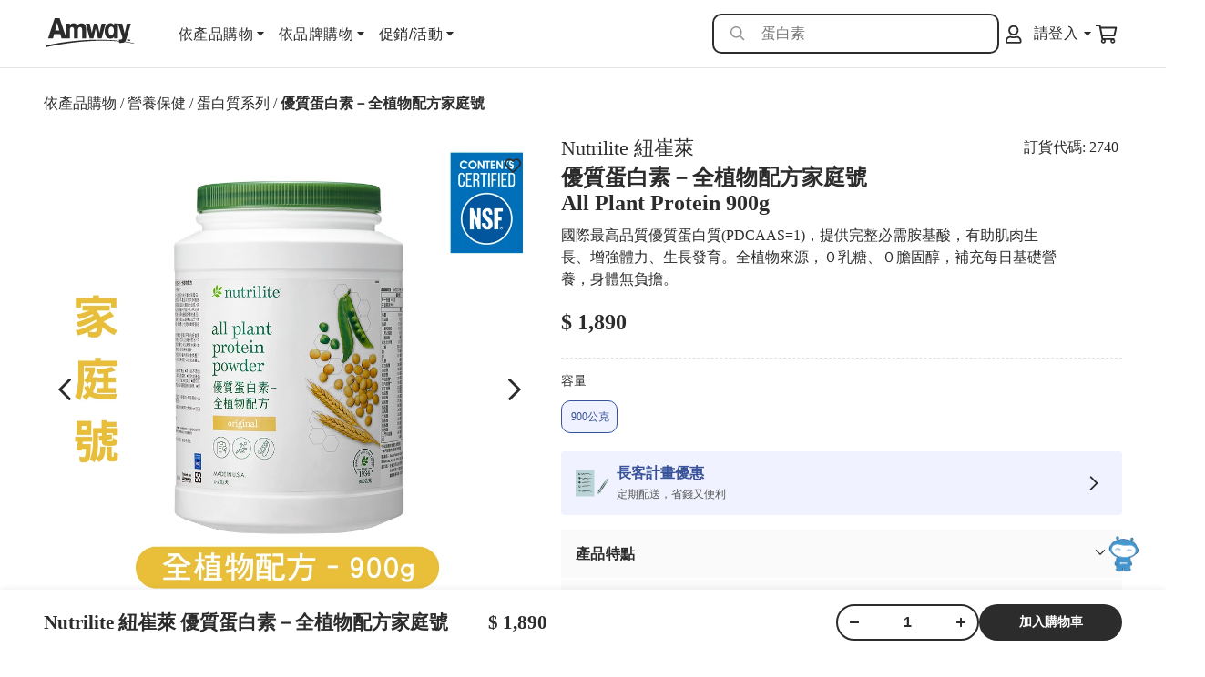

--- FILE ---
content_type: text/html; charset=utf-8
request_url: https://shop.amway.com.tw/products/2740
body_size: 136186
content:
<!DOCTYPE html><html><head><meta charSet="utf-8"/><meta http-equiv="Content-Type" content="text/html; charset=UTF-8"/><meta http-equiv="X-UA-Compatible" content="IE=Edge,chrome=1"/><meta content="yes" name="apple-mobile-web-app-capable"/><meta name="viewport" content="width=device-width, initial-scale=1.0, maximum-scale=1.0, user-scalable=no"/><script type="text/javascript" src="/ruxitagentjs_ICA27NVfhqrux_10215210506134511.js" data-dtconfig="rid=RID_714138084|rpid=-463901054|domain=amway.com.tw|reportUrl=/rb_bf49927etb|app=d786d0879981b475|owasp=1|featureHash=ICA27NVfhqrux|rdnt=1|uxrgce=1|bp=3|cuc=9rj8dgfh|mel=100000|dpvc=1|md=mdcc1=cada|srad=0|ssv=4|lastModification=1768307194739|tp=500,50,0|srbbv=2|agentUri=/ruxitagentjs_ICA27NVfhqrux_10215210506134511.js"></script><style>
@font-face {
  font-family: AmwayFont;
  font-style: normal;
  font-weight: 200;
  src: url("https://resources.amway.com.tw/iconfont/noto-sans-tc-light.otf"),
    url("https://resources.amway.com.tw/iconfont/EUDC.tte");
  src: url("https://resources.amway.com.tw/iconfont/noto-sans-tc-light.otf") format("opentype"),
    url("https://resources.amway.com.tw/iconfont/KAI.tte") format("embedded-opentype"),
    url("https://resources.amway.com.tw/iconfont/EUDC.tte") format("truetype"),
    url("https://resources.amway.com.tw/iconfont/KAI.tte") format("truetype");
}

@font-face {
  font-family: AmwayFont;
  font-style: normal;
  font-weight: 400;
  src: url("https://resources.amway.com.tw/iconfont/noto-sans-tc-regular.otf"),
    url("https://resources.amway.com.tw/iconfont/EUDC.tte");
  src: url("https://resources.amway.com.tw/iconfont/noto-sans-tc-regular.otf") format("opentype"),
    url("https://resources.amway.com.tw/iconfont/KAI.tte") format("embedded-opentype"),
    url("https://resources.amway.com.tw/iconfont/EUDC.tte") format("truetype"),
    url("https://resources.amway.com.tw/iconfont/KAI.tte") format("truetype");
}

@font-face {
  font-family: AmwayFont;
  font-style: normal;
  font-weight: 600;
  src: url("https://resources.amway.com.tw/iconfont/noto-sans-tc-medium.otf"),
    url("https://resources.amway.com.tw/iconfont/EUDC.tte");
  src: url("https://resources.amway.com.tw/iconfont/noto-sans-tc-medium.otf") format("opentype"),
    url("https://resources.amway.com.tw/iconfont/KAI.tte") format("embedded-opentype"),
    url("https://resources.amway.com.tw/iconfont/EUDC.tte") format("truetype"),
    url("https://resources.amway.com.tw/iconfont/KAI.tte") format("truetype");
}

@font-face {
  font-family: AmwayFont;
  font-style: normal;
  font-weight: 700;
  src: url("https://resources.amway.com.tw/iconfont/noto-sans-tc-bold.otf"),
    url("https://resources.amway.com.tw/iconfont/EUDC.tte");
  src: url("https://resources.amway.com.tw/iconfont/noto-sans-tc-bold.otf") format("opentype"),
    url("https://resources.amway.com.tw/iconfont/KAI.tte") format("embedded-opentype"),
    url("https://resources.amway.com.tw/iconfont/EUDC.tte") format("truetype"),
    url("https://resources.amway.com.tw/iconfont/KAI.tte") format("truetype");
}
</style><script async="" src="https://amwaytw.api.useinsider.com/ins.js?id=10005234" integrity="sha384-ZYDM1fkhbApMFL6LY/aEuFiTOcCMeKegzudcjSzcYS2R56y/esApWyCnVjDO/WXT" crossorigin="anonymous"></script><script src="https://code.jquery.com/jquery-1.10.2.js" integrity="sha384-r0tJvB87edk25TJle8mfwmdYBwaGtkX3r4CYHXS+2yZ7VPdI8xd2rHl6KTQ6oij4" crossorigin="anonymous"></script><script type="text/javascript">var utag_data =
{
  "site_region":"grc",
  "site_currencyCode":"twd",
  "site_type":"responsive",
  "site_subRegion":"tai",
  "site_webProperty_mod": window.location.hostname + " | legacy ecommerce",
  "site_prefix":"amway",
  "site_country":"tw",
  "site_webProperty":"ecommerce",
  "site_type_short":"web",
  "site_language":"tw",
};

window.utag_cfg_ovrd = { noview: true };</script><script type="text/javascript">
!function(f,b,e,v,n,t,s)
{if(f.fbq)return;n=f.fbq=function(){n.callMethod?
n.callMethod.apply(n,arguments):n.queue.push(arguments)};
if(!f._fbq)f._fbq=n;n.push=n;n.loaded=!0;n.version='2.0';
n.queue=[];t=b.createElement(e);t.async=!0;
t.src=v;s=b.getElementsByTagName(e)[0];
s.parentNode.insertBefore(t,s)}(window, document,'script',
'https://connect.facebook.net/en_US/fbevents.js');
fbq('init', '3311090152439384');
fbq('track', 'PageView');
</script><script type="text/javascript">!function (w, d, t) { w.TiktokAnalyticsObject = t; var ttq = w[t] = w[t] || []; ttq.methods = ["page", "track", "identify", "instances", "debug", "on", "off", "once", "ready", "alias", "group", "enableCookie", "disableCookie"], ttq.setAndDefer = function (t, e) { t[e] = function () { t.push([e].concat(Array.prototype.slice.call(arguments, 0))) } }; for (var i = 0; i < ttq.methods.length; i++)ttq.setAndDefer(ttq, ttq.methods[i]); ttq.instance = function (t) { for (var e = ttq._i[t] || [], n = 0; n < ttq.methods.length; n++)ttq.setAndDefer(e, ttq.methods[n]); return e }, ttq.load = function (e, n) { var i = "https://analytics.tiktok.com/i18n/pixel/events.js"; ttq._i = ttq._i || {}, ttq._i[e] = [], ttq._i[e]._u = i, ttq._t = ttq._t || {}, ttq._t[e] = +new Date, ttq._o = ttq._o || {}, ttq._o[e] = n || {}; var o = document.createElement("script"); o.type = "text/javascript", o.async = !0, o.src = i + "?sdkid=" + e + "&lib=" + t; var a = document.getElementsByTagName("script")[0]; a.parentNode.insertBefore(o, a) }; ttq.load('CFIASURC77U110MKE9PG'); ttq.page(); }(window, document, 'ttq');</script><script type="text/javascript">(function(a,b,c,d) {
  a="https://tags.tiqcdn.com/utag/amway/taiwan-hybris/prod/utag.js";
  b=document;
  c='script';
  d=b.createElement(c);
  d.src=a;
  d.type='text/java'+c;
  d.async=true;
  a=b.getElementsByTagName(c)[0];
  a.parentNode.insertBefore(d,a);
})();</script><script type="text/javascript" src="https://www.google.com/recaptcha/enterprise.js?render=6LeDheIrAAAAAHVZ1SdL5VlDYnNBJ6fbizVw1gYU" async=""></script><script type="text/javascript" src="https://www.googletagmanager.com/gtag/js?id=G-KG07H2576T" async=""></script><script type="text/javascript">window.dataLayer=window.dataLayer||[];function gtag(){dataLayer.push(arguments);}gtag('js',new Date());gtag('config','G-KG07H2576T');gtag('config','AW-11264966492');</script><meta charSet="utf-8"/><link rel="icon" href="/favicon.ico"/><meta content="yes" name="apple-mobile-web-app-capable"/><meta name="viewport" content="width=device-width, initial-scale=1.0, maximum-scale=1.0, user-scalable=no"/><title>紐崔萊優質蛋白素─全植物配方家庭號：助增強體力｜安麗電商台灣</title><meta name="description" content="國際最高品質，全植物來源蛋白粉，提供完整必需胺基酸，有助肌肉生長、增強體力、促進生長發育，零乳糖、零膽固醇，每份僅38大卡，讓您輕鬆補足每日基礎蛋白質。"/><meta property="og:title" content="優質蛋白素 全植物配方家庭號 - 高品質蛋白粉補充品"/><meta property="og:description" content="國際最高品質，全植物來源蛋白粉，提供完整必需胺基酸，有助肌肉生長、增強體力、促進生長發育，零乳糖、零膽固醇，每份僅38大卡，讓您輕鬆補足每日基礎蛋白質。







"/><meta property="og:image" content="https://images.contentstack.io/v3/assets/bltf59a0f025a7625f9/blt27b8bb450c4bb1be/66b58ac3106fa06211e8b501/2740_優質蛋白素＿家庭號.jpg"/><link rel="canonical" href="https://shop.amway.com.tw/products/2740"/><meta name="robots" content="noodp,noydir"/><script type="application/ld+json">{"@context":"https://schema.org/","@type":"Product","name":"優質蛋白素－全植物配方家庭號","image":"https://images.contentstack.io/v3/assets/bltf59a0f025a7625f9/blt27b8bb450c4bb1be/66b58ac3106fa06211e8b501/2740_優質蛋白素＿家庭號.jpg","description":"國際最高品質優質蛋白質(PDCAAS=1)，提供完整必需胺基酸，有助肌肉生長、增強體力、生長發育。全植物來源，０乳糖、０膽固醇，補充每日基礎營養，身體無負擔。","brand":{"@type":"Brand","name":"Nutrilite 紐崔萊"},"sku":"2740","offers":{"@type":"Offer","url":"https://shop.amway.com.tw/products/2740","priceCurrency":"TWD","price":1890,"availability":"","itemCondition":""}}</script><meta name="next-head-count" content="12"/><link rel="preload" href="/_next/static/css/19.e571a99890f9bb3cfe25.css" as="style"/><link rel="stylesheet" href="/_next/static/css/19.e571a99890f9bb3cfe25.css" data-n-g=""/><link rel="preload" href="/_next/static/css/81.c038b2da90eee9acf4b1.css" as="style"/><link rel="stylesheet" href="/_next/static/css/81.c038b2da90eee9acf4b1.css" data-n-g=""/><link rel="preload" href="/_next/static/css/147.879f36b6dbb1e2ce66d2.css" as="style"/><link rel="stylesheet" href="/_next/static/css/147.879f36b6dbb1e2ce66d2.css" data-n-p=""/><noscript data-n-css=""></noscript><link rel="preload" href="/_next/static/chunks/main-e08822d644a39b9c5c44.js" as="script"/><link rel="preload" href="/_next/static/chunks/webpack-304a70f0378c27949ac4.js" as="script"/><link rel="preload" href="/_next/static/chunks/framework.59164d49e6f9843bec0a.js" as="script"/><link rel="preload" href="/_next/static/chunks/1809d359.1baceed112810bd27a10.js" as="script"/><link rel="preload" href="/_next/static/chunks/1b30fb198d10d21281aeb4cdf25df3486074c184.aafe3e2e904471543844.js" as="script"/><link rel="preload" href="/_next/static/chunks/68847cb425d5d0e1549c0d27d86db746ed223f0b.2a502d310a6c35e90f75.js" as="script"/><link rel="preload" href="/_next/static/chunks/3a15facd7615c64cf452d225321868ac76ba6eb8.155c52d5398361a2d002.js" as="script"/><link rel="preload" href="/_next/static/chunks/17c365dfa063547a2652648508b0e7970edbda48.7dbbd2560c1c7aa05651.js" as="script"/><link rel="preload" href="/_next/static/chunks/96a513bd4fe57515a4ab3ca3911746d71663b595.fe2c7f4ad6549d3cbd67.js" as="script"/><link rel="preload" href="/_next/static/chunks/2d116fc8d5c7f3e1e4fbe7ced73523103d6b129f.3c2ac71e94194f3e099f.js" as="script"/><link rel="preload" href="/_next/static/chunks/2c7902c8d10a59bb46d52103d88a1b9b48259ed7.7f637c89ebdbe8b4138b.js" as="script"/><link rel="preload" href="/_next/static/chunks/6fca6510181b61cd38c2d84f985084345b192677.256894ac83062ce422fd.js" as="script"/><link rel="preload" href="/_next/static/chunks/3ecc2bdd3caf32d26f5a4dc35ebda220822a310e.30ffdbd4864fa2da8932.js" as="script"/><link rel="preload" href="/_next/static/chunks/e960782c65e35d2fa2def7bdf93e30edd0877d78.be288a8001d21ae54a31.js" as="script"/><link rel="preload" href="/_next/static/chunks/ba1d2010a13fdd40dc500f9a8bcff38eccd1f2c3.85359332ea8ac5599642.js" as="script"/><link rel="preload" href="/_next/static/chunks/fe839dccc17c5eb8500d84d0a4050f6da54bc9a1.d156ccbd46e6aa0fcb5b.js" as="script"/><link rel="preload" href="/_next/static/chunks/732f14b5aca74e605a53e4f08bc7658e9034a891_CSS.eaf58be72fcea85e662f.js" as="script"/><link rel="preload" href="/_next/static/chunks/732f14b5aca74e605a53e4f08bc7658e9034a891.2f31398227d8748136d3.js" as="script"/><link rel="preload" href="/_next/static/chunks/063d9d4c42f85b7d160aef6b7a3057dde92c328c.e4e12060f166501d53e9.js" as="script"/><link rel="preload" href="/_next/static/chunks/6522676ccbed17df930ea00f8f98ec43833bbc7e.726142b661067eb06673.js" as="script"/><link rel="preload" href="/_next/static/chunks/a810c2adeb3959faaa78d5e00891948167cddd72.e80cead7caa71bc4ce08.js" as="script"/><link rel="preload" href="/_next/static/chunks/7e9b0894487cc338564f2eb9abb0f3833771d7ab.d5482da5b373f8a6bdff.js" as="script"/><link rel="preload" href="/_next/static/chunks/66a2b08759ad10e045b3a2a077d1dba5b76c0de1.5900532c820cd0b34cb8.js" as="script"/><link rel="preload" href="/_next/static/chunks/bb753779daa9f04735f8fbbbe455782a1fa6698d.64b0646345bfea3446ec.js" as="script"/><link rel="preload" href="/_next/static/chunks/bfcd1f3bdfafce4003d7e298497c9c303b885fc7.1fd2f2ed7d049741190c.js" as="script"/><link rel="preload" href="/_next/static/chunks/c98a48a6eb4bead2afd164997d96626f61cc74b8.591a6939d7b77308bbcd.js" as="script"/><link rel="preload" href="/_next/static/chunks/pages/_app-519a53a2f47317e15952.js" as="script"/><link rel="preload" href="/_next/static/chunks/c4a8107d.18827f2130d1fcf892c7.js" as="script"/><link rel="preload" href="/_next/static/chunks/ef0e5b49.21656b6971f017337f4a.js" as="script"/><link rel="preload" href="/_next/static/chunks/f6e3c8b403d1b0571400da09f04f689eb8797ebc.7b8abcbe37016e6f200f.js" as="script"/><link rel="preload" href="/_next/static/chunks/26fb3bae9e252a73e741857d6112989ac385d5c2.d254b5e5068e8f22a141.js" as="script"/><link rel="preload" href="/_next/static/chunks/dfb43618a1e09c721484c85b54742f8d97d3a71f.33572fbe05c5e7f0ea6a.js" as="script"/><link rel="preload" href="/_next/static/chunks/pages/pdm-pdp-4eef53605804bc7d4ff6.js" as="script"/><style id="__jsx-932465985">#nprogress{pointer-events:none;}#nprogress .bar{background:#38539a;position:fixed;z-index:9999;top:0;left:0;width:100%;height:3px;}#nprogress .peg{display:block;position:absolute;right:0px;width:100px;height:100%;box-shadow:0 0 10px #38539a,0 0 5px #38539a;opacity:1;-webkit-transform:rotate(3deg) translate(0px,-4px);-ms-transform:rotate(3deg) translate(0px,-4px);-webkit-transform:rotate(3deg) translate(0px,-4px);-ms-transform:rotate(3deg) translate(0px,-4px);transform:rotate(3deg) translate(0px,-4px);}#nprogress .spinner{display:block;position:fixed;z-index:1031;top:15px;right:15px;}#nprogress .spinner-icon{width:18px;height:18px;box-sizing:border-box;border:solid 2px transparent;border-top-color:#38539a;border-left-color:#38539a;border-radius:50%;-webkit-animation:nprogresss-spinner 400ms linear infinite;-webkit-animation:nprogress-spinner 400ms linear infinite;animation:nprogress-spinner 400ms linear infinite;}.nprogress-custom-parent{overflow:hidden;position:relative;}.nprogress-custom-parent #nprogress .spinner,.nprogress-custom-parent #nprogress .bar{position:absolute;}@-webkit-keyframes nprogress-spinner{0%{-webkit-transform:rotate(0deg);}100%{-webkit-transform:rotate(360deg);}}@-webkit-keyframes nprogress-spinner{0%{-webkit-transform:rotate(0deg);-ms-transform:rotate(0deg);transform:rotate(0deg);}100%{-webkit-transform:rotate(360deg);-ms-transform:rotate(360deg);transform:rotate(360deg);}}@keyframes nprogress-spinner{0%{-webkit-transform:rotate(0deg);-ms-transform:rotate(0deg);transform:rotate(0deg);}100%{-webkit-transform:rotate(360deg);-ms-transform:rotate(360deg);transform:rotate(360deg);}}</style></head><body><div id="__next"><div class="layout__container"><div class="layout__sticky_top_container"><div class="header__header_container header-div"><div id="header_sm" class="header__header_sm"><div class="header__top_bar"><div class="header__left_icons"><div class="header__hamburger_icon"><div class="icon__icon"><div class="styles__text_dark_gray icon__svg_wrapper"><svg width="25" height="17" viewBox="0 0 25 17" version="1.1" aria-hidden="true" fill="currentColor" focusable="false" xmlns="http://www.w3.org/2000/svg"><g stroke="none" stroke-width="1" fill-rule="evenodd"><path d="M19.558 3.10199H1.47001C1.18763 3.10199 0.958559 2.87337 0.958008 2.59099V1.22599C0.958008 0.943219 1.18724 0.713989 1.47001 0.713989H19.558C19.8408 0.713989 20.07 0.943219 20.07 1.22599V2.59099C20.0695 2.87337 19.8404 3.10199 19.558 3.10199ZM19.558 9.92599H1.47001C1.18724 9.92599 0.958008 9.69676 0.958008 9.41399V8.04999C0.958008 7.76722 1.18724 7.53799 1.47001 7.53799H19.558C19.8408 7.53799 20.07 7.76722 20.07 8.04999V9.41399C20.0703 9.54995 20.0164 9.68044 19.9204 9.77667C19.8244 9.87291 19.694 9.92699 19.558 9.92699V9.92599ZM1.47001 16.75H19.558V16.751C19.6938 16.751 19.824 16.697 19.92 16.601C20.0161 16.505 20.07 16.3748 20.07 16.239V14.874C20.07 14.5912 19.8408 14.362 19.558 14.362H1.47001C1.18724 14.362 0.958008 14.5912 0.958008 14.874V16.239C0.958559 16.5214 1.18763 16.75 1.47001 16.75Z" fill="#2c2c2c"></path></g></svg></div></div></div><div class="header__logo_area"><a><svg width="84" height="28" viewBox="0 0 84 28" fill="none" xmlns="http://www.w3.org/2000/svg"><path fill-rule="evenodd" clip-rule="evenodd" d="M75.4402 22.2836C81.0497 23.1402 84 23.9878 84 23.9878L83.8904 24.3592C81.0018 23.7019 78.031 23.1739 75.0111 22.7574C74.3571 23.3248 73.4315 23.5893 70.7369 23.5893C70.4192 23.5893 70.2403 23.5745 70.0151 23.5558C69.9361 23.5493 69.8514 23.5423 69.7531 23.5353V22.1473C36.6849 18.9955 0 27.7756 0 27.7756L0.598043 25.943C31.9953 19.385 55.7744 20.0019 69.7474 21.5395V20.4015H70.7312C71.0839 20.4015 71.9159 20.4015 72.2948 20.0469C72.5972 19.8015 72.8495 19.2004 72.8495 18.6275C72.8495 18.3269 72.6977 17.781 72.5721 17.4264L68.5502 5.18616V19.286H64.9197V17.7303C64.4711 18.3854 63.614 19.5865 61.4958 19.5865C58.3937 19.5865 56.0734 16.8568 56.0734 12.4364C56.0734 6.86899 59.3022 4.79443 61.7731 4.79443C63.21 4.79443 64.3456 5.58576 65.0007 6.95117V5.12312H68.5559V5.15014H72.5778L74.9506 14.6742L77.1191 5.15014H80.8854L76.7322 19.1734C76.4674 20.0537 76.0485 21.4359 75.4402 22.2836ZM62.1611 16.2771C62.3883 16.2771 63.1198 16.2253 63.7761 15.4892C64.5567 14.5616 64.7336 13.3336 64.7314 12.0537C64.7314 10.2257 64.2771 9.26999 63.7989 8.75219C63.431 8.31396 62.8896 8.05313 62.3129 8.03629C61.6316 8.03629 60.9285 8.44489 60.472 9.073C59.842 9.97239 59.6902 11.0913 59.6902 12.1832C59.6902 13.0567 59.7918 13.9031 60.0931 14.6123C60.5976 15.8404 61.4307 16.2771 62.1611 16.2771Z" fill="#2C2C2C"></path><path d="M45.356 19.3228L47.5127 9.86308L49.6955 19.3228H53.1315L56.8943 5.32275H53.1315L51.1507 14.0801L49.1427 5.32275H45.8827L43.852 14.0801L41.8713 5.32275H38.1084L41.8713 19.3228H45.356Z" fill="#2C2C2C"></path><path fill-rule="evenodd" clip-rule="evenodd" d="M14.0095 15.2257H8.16048L6.99548 19.3228H2.41553L8.65208 0.0397949H13.3109L19.3005 17.8188V5.21041H22.9933V7.11454C23.0003 7.09952 23.0074 7.08427 23.0146 7.06881C23.1891 6.69442 23.4221 6.19475 24.004 5.7241C24.6613 5.17894 25.6205 4.87882 26.5557 4.87882C27.0461 4.88087 27.5326 4.9637 27.9951 5.12386C29.486 5.67014 29.9147 6.81442 30.0919 7.30451C31.2546 5.20591 33.0987 4.90692 34.0831 4.90692C35.2961 4.90692 36.357 5.34305 37.0647 6.02422C38.3269 7.22358 38.3772 8.53084 38.3772 11.8007V19.3194H34.6638V12.6426C34.6638 10.3799 34.6135 9.91679 34.2351 9.31767C33.8304 8.66685 33.2496 8.53084 32.694 8.53084C32.0571 8.52765 31.4598 8.83391 31.098 9.34915C30.6932 10.0303 30.6932 11.2016 30.6932 12.3459V19.3228H26.9776V12.2098C26.9776 10.6834 26.9776 10.0022 26.6026 9.37163C26.2827 8.84841 25.7075 8.52811 25.0866 8.52747C24.7505 8.52849 24.4201 8.61317 24.1263 8.77364C23.0402 9.36938 23.015 10.408 23.015 13.0787V19.3228H15.2019L14.0095 15.2257ZM13.0011 11.7029L11.0072 4.27295L9.11397 11.7029H13.0011Z" fill="#2C2C2C"></path><path d="M77.8716 21.7001V20.3929H78.3643V20.1152H77.0225V20.3929H77.5288V21.7001H77.8716Z" fill="#2C2C2C"></path><path d="M79.9129 21.7001H80.243V20.1242H79.8028L79.444 21.3186L79.0654 20.1152H78.6328V21.6911H78.963L78.9443 20.7827C78.9432 20.6773 78.9355 20.572 78.9212 20.4676C78.93 20.5058 78.9828 20.6826 78.9916 20.7208L79.2855 21.7001H79.5816L79.8743 20.7298C79.8985 20.6387 79.9261 20.534 79.9448 20.4676C79.9448 20.525 79.9261 20.6927 79.9261 20.7917L79.9129 21.7001Z" fill="#2C2C2C"></path></svg></a></div></div><div class="header__right_icons"><div class="header__small-search-icon"><svg width="28" height="28" viewBox="0 0 28 28" fill="none" xmlns="http://www.w3.org/2000/svg"><path fill-rule="evenodd" clip-rule="evenodd" d="M18.6083 17.2162L22.8761 21.484C23.0413 21.6492 23.0413 21.9164 22.8761 22.0816L22.0816 22.8761C21.9164 23.0413 21.6492 23.0413 21.484 22.8761L17.2162 18.6083C17.1389 18.5275 17.0932 18.422 17.0932 18.3095V17.8455C15.81 18.9528 14.1402 19.6243 12.3121 19.6243C8.27289 19.6243 5 16.3514 5 12.3121C5 8.27289 8.27289 5 12.3121 5C16.3514 5 19.6243 8.27289 19.6243 12.3121C19.6243 14.1402 18.9528 15.81 17.8455 17.0932H18.3095C18.422 17.0932 18.5275 17.1353 18.6083 17.2162ZM6.68742 12.3121C6.68742 15.4198 9.20448 17.9369 12.3121 17.9369C15.4198 17.9369 17.9369 15.4198 17.9369 12.3121C17.9369 9.20448 15.4198 6.68742 12.3121 6.68742C9.20448 6.68742 6.68742 9.20448 6.68742 12.3121Z" fill="#2C2C2C"></path></svg></div><div class="header__user_icon"><div class="icon__icon"><div class="styles__text_dark_gray icon__svg_wrapper"><svg width="18" height="21" viewBox="0 0 18 21" version="1.1" aria-hidden="true" fill="currentColor" focusable="false" xmlns="http://www.w3.org/2000/svg"><g stroke="none" stroke-width="1" fill-rule="evenodd"><path d="M8.75 12.001C11.8566 12.001 14.375 9.48261 14.375 6.37601C14.375 3.26941 11.8566 0.751007 8.75 0.751007C5.6434 0.751007 3.125 3.26941 3.125 6.37601C3.12555 9.48238 5.64363 12.0005 8.75 12.001ZM10.9527 12.881C11.379 12.7461 11.7586 12.626 12.25 12.626C15.1493 12.6266 17.4994 14.9767 17.5 17.876V18.876C17.5 19.9115 16.6605 20.751 15.625 20.751H1.875C0.839466 20.751 0 19.9115 0 18.876V17.876C0.000552083 14.9767 2.35073 12.6266 5.25 12.626C5.74366 12.626 6.12372 12.7464 6.55028 12.8814C7.09581 13.0542 7.71741 13.251 8.75 13.251C9.7834 13.251 10.4064 13.0539 10.9527 12.881ZM1.875 17.876V18.876H15.625V17.876C15.6217 16.0134 14.1126 14.5043 12.25 14.501C11.1119 14.846 9.93716 15.0558 8.75 15.126C7.563 15.0545 6.3884 14.8447 5.25 14.501C3.38741 14.5043 1.8783 16.0134 1.875 17.876ZM12.5 6.37601C12.5 4.30494 10.8211 2.62601 8.75 2.62601C6.6803 2.62931 5.0033 4.30631 5 6.37601C5 8.44707 6.67893 10.126 8.75 10.126C10.8211 10.126 12.5 8.44707 12.5 6.37601Z" fill="#2c2c2c"></path></g></svg></div></div></div><div class="header__shopping_cart"><div class="icon__icon"><div class="styles__text_dark_gray icon__svg_wrapper"><svg width="25" height="21" viewBox="0 0 25 21" version="1.1" aria-hidden="true" fill="currentColor" focusable="false" xmlns="http://www.w3.org/2000/svg"><g stroke="none" stroke-width="1" fill-rule="evenodd"><path d="M6.80601 2.594H23.33C23.6247 2.59409 23.9035 2.72774 24.0881 2.95745C24.2727 3.18716 24.3433 3.48817 24.28 3.776L22.447 12.206C22.3497 12.6529 21.9543 12.9717 21.497 12.972H8.83501L9.21601 14.917H20.652C20.9461 14.9173 21.2242 15.0505 21.4087 15.2795C21.5932 15.5085 21.6643 15.8086 21.602 16.096L21.56 16.289C22.5354 17.2252 22.6281 18.7536 21.773 19.8009C20.918 20.8482 19.4019 21.0631 18.2895 20.2948C17.177 19.5264 16.8413 18.0324 17.518 16.862H11.634C12.3033 18.021 11.9809 19.499 10.8897 20.274C9.79855 21.049 8.29689 20.8666 7.42297 19.8529C6.54904 18.8393 6.58978 17.3271 7.51701 16.362L4.69601 1.945H1.44401C1.1756 1.945 0.958008 1.72741 0.958008 1.459V0.486C0.958008 0.21759 1.1756 1.00202e-08 1.44401 1.00202e-08H5.49701C5.96234 -6.63365e-05 6.36258 0.329347 6.45201 0.786L6.80601 2.594ZM8.41501 18.157C8.41501 18.6944 8.85063 19.13 9.38801 19.13C9.92515 19.1294 10.3605 18.6941 10.361 18.157C10.361 17.6196 9.92538 17.184 9.38801 17.184C8.85063 17.184 8.41501 17.6196 8.41501 18.157ZM19.763 19.13C19.2256 19.13 18.79 18.6944 18.79 18.157C18.79 17.6196 19.2256 17.184 19.763 17.184C20.3004 17.184 20.736 17.6196 20.736 18.157C20.7355 18.6938 20.3008 19.1289 19.764 19.13H19.763ZM8.45801 11.024H20.713L22.123 4.539H7.18601L8.45801 11.024Z" fill="#2c2c2c"></path></g></svg></div></div></div><style data-emotion="css j8ofbm-MuiDrawer-root">.css-j8ofbm-MuiDrawer-root{z-index:1200;}</style><div class="header__hamburger_view "><div class="header__search_tab"><div class="header__search_area1"><form class="header__form_control1" autoComplete="off" action=""><div class="header__search_input_holder"><input type="search" id="inputSearch" autoComplete="off" class="header__form_input" placeholder="搜索" value=""/></div><div class="header__search_icon"><svg width="24" height="24" viewBox="0 0 24 24" fill="none" xmlns="http://www.w3.org/2000/svg"><path fill-rule="evenodd" clip-rule="evenodd" d="M15.6643 14.471L19.3224 18.1291C19.464 18.2707 19.464 18.4997 19.3224 18.6414L18.6414 19.3224C18.4997 19.464 18.2707 19.464 18.1291 19.3224L14.471 15.6643C14.4047 15.595 14.3656 15.5046 14.3656 15.4081V15.0104C13.2657 15.9596 11.8344 16.5351 10.2676 16.5351C6.80533 16.5351 4 13.7298 4 10.2676C4 6.80533 6.80533 4 10.2676 4C13.7298 4 16.5351 6.80533 16.5351 10.2676C16.5351 11.8344 15.9596 13.2657 15.0104 14.3656H15.4081C15.5046 14.3656 15.595 14.4017 15.6643 14.471ZM5.44628 10.2675C5.44628 12.9312 7.60377 15.0887 10.2675 15.0887C12.9312 15.0887 15.0887 12.9312 15.0887 10.2675C15.0887 7.60377 12.9312 5.44628 10.2675 5.44628C7.60377 5.44628 5.44628 7.60377 5.44628 10.2675Z" fill="#949494"></path></svg></div></form></div><div class="header__close_btn"><svg width="24" height="24" viewBox="0 0 24 24" fill="none" xmlns="http://www.w3.org/2000/svg"><path d="M14.3473 11.9752L19.7165 6.60598C20.027 6.29545 20.027 5.79153 19.7165 5.4805L18.4689 4.2329C18.1584 3.92237 17.6545 3.92237 17.3434 4.2329L11.9747 9.60262L6.60548 4.2334C6.29495 3.92287 5.79103 3.92287 5.48 4.2334L4.2329 5.4805C3.92237 5.79103 3.92237 6.29495 4.2329 6.60598L9.60212 11.9752L4.2329 17.3444C3.92237 17.655 3.92237 18.1589 4.2329 18.4699L5.4805 19.7175C5.79103 20.028 6.29495 20.028 6.60598 19.7175L11.9747 14.3478L17.3439 19.717C17.6545 20.0275 18.1584 20.0275 18.4694 19.717L19.717 18.4694C20.0275 18.1589 20.0275 17.655 19.717 17.3439L14.3473 11.9752Z" fill="#2C2C2C"></path></svg></div></div><div class="header__containers"><div class="header__hot_topics_container"><div class="header__hot_topics"></div><div class="header__space_div"></div></div></div></div></div></div></div><div class="header__header_login"></div><div class="header__header_lg"><div class="header__navigation_bar"><div class="header__left_section"><div class="header__logo_area"><a><div class="icon__icon"><div class="styles__text_dark_gray icon__svg_wrapper"><svg width="98" height="32" viewBox="0 0 98 32" version="1.1" aria-hidden="true" fill="currentColor" focusable="false" xmlns="http://www.w3.org/2000/svg"><g stroke="none" stroke-width="1" fill-rule="evenodd"><path d="M9.45547 17.5205H16.2329L17.6146 22.2476H26.6679V15.0435C26.6679 11.9622 26.697 10.7639 27.9555 10.0766C28.296 9.89145 28.6788 9.79374 29.0683 9.79257C29.7878 9.79331 30.4543 10.1628 30.8249 10.7665C31.2594 11.494 31.2594 12.2799 31.2594 14.0411V22.2476H35.5649V14.198V14.198C35.5649 12.8778 35.5649 11.5265 36.0338 10.7406C36.4531 10.1461 37.1453 9.79277 37.8832 9.79646C38.527 9.79646 39.2 9.95338 39.6689 10.7043C40.1074 11.3955 40.1657 11.9298 40.1657 14.5404V22.2437H44.4685V13.569C44.4685 9.79646 44.4102 8.28821 42.9477 6.90447C42.1277 6.11857 40.8983 5.61539 39.4927 5.61539C38.3521 5.61539 36.2153 5.96035 34.8681 8.38159C34.6627 7.81616 34.1659 6.49596 32.4385 5.86568C31.9026 5.6809 31.3388 5.58534 30.7706 5.58297C29.687 5.58297 28.5755 5.92923 27.8138 6.55821C27.1395 7.10121 26.8696 7.67771 26.6674 8.10966L26.6427 8.16242V5.96554H22.3638V20.5124L15.4234 0H10.0251L2.79862 22.2476H8.10555L9.45547 17.5205ZM12.7544 4.88402L15.0648 13.4562H10.5607L12.7544 4.88402ZM87.4149 25.6636C93.9148 26.6519 97.3333 27.6298 97.3333 27.6298L97.2064 28.0584C93.8592 27.3 90.4168 26.6909 86.9176 26.2103C86.1598 26.8649 85.0873 27.1701 81.965 27.1701C81.5968 27.1701 81.3896 27.153 81.1285 27.1315C81.0371 27.1239 80.939 27.1158 80.825 27.1077V25.5065C42.508 21.8701 0 31.9999 0 31.9999L0.692971 29.8857C37.0739 22.3194 64.6275 23.0311 80.8184 24.8052V23.4922H81.9584C82.367 23.4922 83.3311 23.4922 83.7701 23.0831C84.1206 22.8 84.4129 22.1065 84.4129 21.4454C84.4129 21.0987 84.237 20.4688 84.0915 20.0597L79.4311 5.93765V22.2052H75.2244V20.4104C74.7047 21.1662 73.7115 22.5519 71.257 22.5519C67.6625 22.5519 64.974 19.4026 64.974 14.3026C64.974 7.87921 68.7152 5.4857 71.5784 5.4857C73.2433 5.4857 74.5592 6.39869 75.3183 7.97401V5.86492H79.4378V5.89609H84.0981L86.8475 16.8844L89.3602 5.89609H93.7243L88.9119 22.0753C88.6051 23.0909 88.1197 24.6857 87.4149 25.6636ZM72.0279 18.7338C72.291 18.7338 73.1387 18.6741 73.8991 17.8247C74.8037 16.7546 75.0087 15.3377 75.006 13.8611C75.006 11.752 74.4797 10.6494 73.9256 10.052C73.4992 9.5464 72.8719 9.24547 72.2037 9.22604C71.4142 9.22604 70.5996 9.69746 70.0706 10.4221C69.3406 11.4598 69.1647 12.7507 69.1647 14.0104C69.1647 15.0182 69.2824 15.9949 69.6315 16.813C70.2161 18.2299 71.1815 18.7338 72.0279 18.7338ZM52.5556 22.2476L55.0546 11.3336L57.5839 22.2476H61.5653L65.9254 6.09526H61.5653L59.2701 16.199L56.9434 6.09526H53.1659L50.8129 16.199L48.5177 6.09526H44.1576L48.5177 22.2476H52.5556ZM90.2322 24.9904V23.4822H90.8032V23.1618H89.2484V23.4822H89.835V24.9904H90.2322ZM92.9798 24.9904H92.5972L92.6125 23.9424C92.6125 23.8775 92.6194 23.787 92.6255 23.7089C92.6301 23.6494 92.6341 23.597 92.6341 23.5683C92.6125 23.645 92.5806 23.7657 92.5525 23.8709L92.2133 24.9904H91.8702L91.5297 23.8605C91.5246 23.8385 91.5067 23.7765 91.4889 23.7144C91.471 23.6524 91.4532 23.5904 91.4481 23.5683C91.4646 23.6888 91.4736 23.8103 91.4749 23.932L91.4965 24.98H91.1139V23.1618H91.6151L92.0539 24.5501L92.4696 23.1722H92.9798V24.9904Z" fill="#2C2C2C"></path></g></svg></div></div></a></div><div class="header__nav_area" id="navArea"></div></div><div class="header__right_section"><div class="header__search_area"><form action="" autoComplete="off"><div class="header__form_control"><input type="search" id="inputSearchDesktop" class="header__form_input" autoComplete="off" placeholder="搜索產品" value=""/><div class="header__search_icon"><svg width="24" height="24" viewBox="0 0 24 24" fill="none" xmlns="http://www.w3.org/2000/svg"><path fill-rule="evenodd" clip-rule="evenodd" d="M15.6643 14.471L19.3224 18.1291C19.464 18.2707 19.464 18.4997 19.3224 18.6414L18.6414 19.3224C18.4997 19.464 18.2707 19.464 18.1291 19.3224L14.471 15.6643C14.4047 15.595 14.3656 15.5046 14.3656 15.4081V15.0104C13.2657 15.9596 11.8344 16.5351 10.2676 16.5351C6.80533 16.5351 4 13.7298 4 10.2676C4 6.80533 6.80533 4 10.2676 4C13.7298 4 16.5351 6.80533 16.5351 10.2676C16.5351 11.8344 15.9596 13.2657 15.0104 14.3656H15.4081C15.5046 14.3656 15.595 14.4017 15.6643 14.471ZM5.44628 10.2675C5.44628 12.9312 7.60377 15.0887 10.2675 15.0887C12.9312 15.0887 15.0887 12.9312 15.0887 10.2675C15.0887 7.60377 12.9312 5.44628 10.2675 5.44628C7.60377 5.44628 5.44628 7.60377 5.44628 10.2675Z" fill="#949494"></path></svg></div><span class="header__cancel-btn" style="display:none"><svg width="20" height="20" viewBox="0 0 20 20" fill="none" xmlns="http://www.w3.org/2000/svg"><path d="M11.9561 9.97925L16.4305 5.5049C16.6892 5.24613 16.6892 4.82619 16.4305 4.567L15.3908 3.52733C15.132 3.26856 14.7121 3.26856 14.4529 3.52733L9.97896 8.0021L5.50461 3.52775C5.24584 3.26897 4.8259 3.26897 4.56671 3.52775L3.52746 4.567C3.26868 4.82578 3.26868 5.24571 3.52746 5.5049L8.00181 9.97925L3.52746 14.4536C3.26868 14.7124 3.26868 15.1323 3.52746 15.3915L4.56712 16.4312C4.8259 16.6899 5.24584 16.6899 5.50503 16.4312L9.97896 11.9564L14.4533 16.4308C14.7121 16.6895 15.132 16.6895 15.3912 16.4308L16.4309 15.3911C16.6897 15.1323 16.6897 14.7124 16.4309 14.4532L11.9561 9.97925Z" fill="#2C2C2C"></path></svg></span></div></form></div><div class="header__dropdown_area"><button class="MuiButtonBase-root MuiButton-root MuiButton-text header__btn_name" tabindex="0" type="button" aria-controls="simple-menu" aria-haspopup="true"><span class="MuiButton-label"><span class="header__icon_container"><div class="icon__icon"><div class="styles__text_dark_gray icon__svg_wrapper"><svg width="18" height="21" viewBox="0 0 18 21" version="1.1" aria-hidden="true" fill="currentColor" focusable="false" xmlns="http://www.w3.org/2000/svg"><g stroke="none" stroke-width="1" fill-rule="evenodd"><path d="M8.75 12.001C11.8566 12.001 14.375 9.48261 14.375 6.37601C14.375 3.26941 11.8566 0.751007 8.75 0.751007C5.6434 0.751007 3.125 3.26941 3.125 6.37601C3.12555 9.48238 5.64363 12.0005 8.75 12.001ZM10.9527 12.881C11.379 12.7461 11.7586 12.626 12.25 12.626C15.1493 12.6266 17.4994 14.9767 17.5 17.876V18.876C17.5 19.9115 16.6605 20.751 15.625 20.751H1.875C0.839466 20.751 0 19.9115 0 18.876V17.876C0.000552083 14.9767 2.35073 12.6266 5.25 12.626C5.74366 12.626 6.12372 12.7464 6.55028 12.8814C7.09581 13.0542 7.71741 13.251 8.75 13.251C9.7834 13.251 10.4064 13.0539 10.9527 12.881ZM1.875 17.876V18.876H15.625V17.876C15.6217 16.0134 14.1126 14.5043 12.25 14.501C11.1119 14.846 9.93716 15.0558 8.75 15.126C7.563 15.0545 6.3884 14.8447 5.25 14.501C3.38741 14.5043 1.8783 16.0134 1.875 17.876ZM12.5 6.37601C12.5 4.30494 10.8211 2.62601 8.75 2.62601C6.6803 2.62931 5.0033 4.30631 5 6.37601C5 8.44707 6.67893 10.126 8.75 10.126C10.8211 10.126 12.5 8.44707 12.5 6.37601Z" fill="#2c2c2c"></path></g></svg></div></div></span><span class="header__user_name" title="登入">登入</span><svg width="8" height="5" viewBox="0 0 8 5" fill="none" xmlns="http://www.w3.org/2000/svg"><path d="M7.29289 0H0.707107C0.261654 0 0.03857 0.53857 0.353552 0.853552L3.64645 4.14645C3.84171 4.34171 4.15829 4.34171 4.35355 4.14645L7.64645 0.853553C7.96143 0.538571 7.73835 0 7.29289 0Z" fill="#2C2C2C"></path></svg></span></button></div><div class="header__icon_container"><div class="icon__icon"><div class="styles__text_dark_gray icon__svg_wrapper"><svg width="25" height="21" viewBox="0 0 25 21" version="1.1" aria-hidden="true" fill="currentColor" focusable="false" xmlns="http://www.w3.org/2000/svg"><g stroke="none" stroke-width="1" fill-rule="evenodd"><path d="M6.80601 2.594H23.33C23.6247 2.59409 23.9035 2.72774 24.0881 2.95745C24.2727 3.18716 24.3433 3.48817 24.28 3.776L22.447 12.206C22.3497 12.6529 21.9543 12.9717 21.497 12.972H8.83501L9.21601 14.917H20.652C20.9461 14.9173 21.2242 15.0505 21.4087 15.2795C21.5932 15.5085 21.6643 15.8086 21.602 16.096L21.56 16.289C22.5354 17.2252 22.6281 18.7536 21.773 19.8009C20.918 20.8482 19.4019 21.0631 18.2895 20.2948C17.177 19.5264 16.8413 18.0324 17.518 16.862H11.634C12.3033 18.021 11.9809 19.499 10.8897 20.274C9.79855 21.049 8.29689 20.8666 7.42297 19.8529C6.54904 18.8393 6.58978 17.3271 7.51701 16.362L4.69601 1.945H1.44401C1.1756 1.945 0.958008 1.72741 0.958008 1.459V0.486C0.958008 0.21759 1.1756 1.00202e-08 1.44401 1.00202e-08H5.49701C5.96234 -6.63365e-05 6.36258 0.329347 6.45201 0.786L6.80601 2.594ZM8.41501 18.157C8.41501 18.6944 8.85063 19.13 9.38801 19.13C9.92515 19.1294 10.3605 18.6941 10.361 18.157C10.361 17.6196 9.92538 17.184 9.38801 17.184C8.85063 17.184 8.41501 17.6196 8.41501 18.157ZM19.763 19.13C19.2256 19.13 18.79 18.6944 18.79 18.157C18.79 17.6196 19.2256 17.184 19.763 17.184C20.3004 17.184 20.736 17.6196 20.736 18.157C20.7355 18.6938 20.3008 19.1289 19.764 19.13H19.763ZM8.45801 11.024H20.713L22.123 4.539H7.18601L8.45801 11.024Z" fill="#2c2c2c"></path></g></svg></div></div></div></div></div></div><style data-emotion="css j8ofbm-MuiDrawer-root">.css-j8ofbm-MuiDrawer-root{z-index:1200;}</style><style data-emotion="css j8ofbm-MuiDrawer-root">.css-j8ofbm-MuiDrawer-root{z-index:1200;}</style></div></div><div class="layout__page_container layout__page_padding"><div><div class="pdp__breadcrumbs-wrapper"></div><div class="pdp__pdp_content"><div class="pdp__product_gallery"><div class="productGallery__wrapper product-gallery" id="gallery-wrapper"><div class="productGallery__product-gallery-wrapper"><div class="productGallery__flags-wrapper"><div class="productFlag__product_flags"></div></div><div class="productGallery__icons-wrapper"><div class="productGallery__icons"><div><svg width="18" height="16" viewBox="0 0 18 16" fill="black" class="productGallery__heart" xmlns="http://www.w3.org/2000/svg"><path fill-rule="evenodd" clip-rule="evenodd" d="M9.20586 1.9418C11.1019 0.0115157 14.1636 -0.23877 16.1453 1.42752C18.727 3.60123 18.343 7.13952 16.5087 9.01495L10.495 15.1418C10.1521 15.4915 9.69614 15.6835 9.20586 15.6835C8.719 15.6835 8.25957 15.4881 7.91671 15.1384L1.903 9.01152C0.0652864 7.13609 -0.311856 3.5978 2.26643 1.42752C4.24814 -0.242198 7.30986 0.0115157 9.20586 1.9418ZM9.32243 13.9829L15.3361 7.85609C16.5773 6.59094 16.8379 4.16352 15.0859 2.6858C13.759 1.56809 11.7019 1.72923 10.4059 3.04923L9.20586 4.27323L8.00586 3.04923C6.71671 1.73609 4.65957 1.56809 3.32586 2.68923C1.57043 4.16694 1.82414 6.58066 3.07557 7.85609L9.08929 13.9829C9.17157 14.0652 9.24014 14.0652 9.32243 13.9829Z" fill="#2C2C2C"></path></svg></div></div></div><div class="productGallery__slider-wrapper"><div class="slick-slider slick-initialized" dir="ltr"><div class="slick-list"><div class="slick-track" style="width:700%;left:-100%"><div data-index="-1" tabindex="-1" class="slick-slide slick-cloned" aria-hidden="true" style="width:14.285714285714286%"><div><div class="productSlider__card-image" tabindex="-1" style="width:100%;display:inline-block"><div class="productSlider__img-wrapper"><picture class="productSlider__inner-img-wrapper"><div class="responsiveImg__img-wrapper" style="background-image:url([data-uri])"><img src="" alt="" class="productSlider__img"/></div></picture></div></div></div></div><div data-index="0" class="slick-slide slick-active slick-current" tabindex="-1" aria-hidden="false" style="outline:none;width:14.285714285714286%"><div><div class="productSlider__card-image" tabindex="-1" style="width:100%;display:inline-block"><div class="productSlider__img-wrapper"><picture class="productSlider__inner-img-wrapper"><div class="responsiveImg__img-wrapper" style="background-image:url([data-uri])"><img src="" alt="" class="productSlider__img"/></div></picture></div></div></div></div><div data-index="1" class="slick-slide" tabindex="-1" aria-hidden="true" style="outline:none;width:14.285714285714286%"><div><div class="productSlider__card-image" tabindex="-1" style="width:100%;display:inline-block"><div class="productSlider__img-wrapper"><picture class="productSlider__inner-img-wrapper"><div class="responsiveImg__img-wrapper" style="background-image:url([data-uri])"><img src="" alt="" class="productSlider__img"/></div></picture></div></div></div></div><div data-index="2" class="slick-slide" tabindex="-1" aria-hidden="true" style="outline:none;width:14.285714285714286%"><div><div class="productSlider__card-image" tabindex="-1" style="width:100%;display:inline-block"><div class="productSlider__img-wrapper"><picture class="productSlider__inner-img-wrapper"><div class="responsiveImg__img-wrapper" style="background-image:url([data-uri])"><img src="" alt="" class="productSlider__img"/></div></picture></div></div></div></div><div data-index="3" tabindex="-1" class="slick-slide slick-cloned" aria-hidden="true" style="width:14.285714285714286%"><div><div class="productSlider__card-image" tabindex="-1" style="width:100%;display:inline-block"><div class="productSlider__img-wrapper"><picture class="productSlider__inner-img-wrapper"><div class="responsiveImg__img-wrapper" style="background-image:url([data-uri])"><img src="" alt="" class="productSlider__img"/></div></picture></div></div></div></div><div data-index="4" tabindex="-1" class="slick-slide slick-cloned" aria-hidden="true" style="width:14.285714285714286%"><div><div class="productSlider__card-image" tabindex="-1" style="width:100%;display:inline-block"><div class="productSlider__img-wrapper"><picture class="productSlider__inner-img-wrapper"><div class="responsiveImg__img-wrapper" style="background-image:url([data-uri])"><img src="" alt="" class="productSlider__img"/></div></picture></div></div></div></div><div data-index="5" tabindex="-1" class="slick-slide slick-cloned" aria-hidden="true" style="width:14.285714285714286%"><div><div class="productSlider__card-image" tabindex="-1" style="width:100%;display:inline-block"><div class="productSlider__img-wrapper"><picture class="productSlider__inner-img-wrapper"><div class="responsiveImg__img-wrapper" style="background-image:url([data-uri])"><img src="" alt="" class="productSlider__img"/></div></picture></div></div></div></div></div></div><ul style="display:block" class="button__bar"><li class="slick-active"><button>1</button></li><li class=""><button>2</button></li><li class=""><button>3</button></li></ul></div></div></div><div class="productGallery__plpModal"></div><div class="productGallery__PlpBottomDrawer"><div><style data-emotion="css j8ofbm-MuiDrawer-root">.css-j8ofbm-MuiDrawer-root{z-index:1200;}</style></div></div></div></div><div class="pdp__product_info"><div class="productInfo__product_description_section"><div><div class="productInfo__product_brand_and_itemcode"><span class="productInfo__brand">Nutrilite 紐崔萊</span><span class="productInfo__product_itemcode">訂貨代碼: <!-- -->2740</span></div><h1 class="productInfo__product_name">優質蛋白素－全植物配方家庭號</h1></div><div class="productInfo__product_nameEn">All Plant Protein 900g</div><div class="productInfo__product_description"><div class="productInfo__mobile_description"><p class="productInfo__text">國際最高品質優質蛋白質(PDCAAS=1)，提供完整必需胺基酸，有助肌肉生長、增強體力、生長發育。全植物來源，０乳糖、０膽固醇，補充每日基礎營養，身體無負擔。</p></div><div class="productInfo__desktop_description"><p class="productInfo__text">國際最高品質優質蛋白質(PDCAAS=1)，提供完整必需胺基酸，有助肌肉生長、增強體力、生長發育。全植物來源，０乳糖、０膽固醇，補充每日基礎營養，身體無負擔。</p></div></div><div class="productInfo__price_and_stock_status"><span class="productInfo__price_and_bonus_points"><span translate="no">$ 1,890</span></span></div></div><div><div class="variantSelector__selector-main"><div class="variantSelector__selector-wrapper"><div class="variantSelector__selector-cont"><div class="variantSelector__selected-details"><p class="variantSelector__selected-text">已選:</p><div class="variantSelector__selected-options"><div class="variantSelector__selector-default"></div></div></div></div><div class="variantSelector__selector-option"><a class="variantSelector__selector-link"><svg width="8" height="18" viewBox="0 0 4 18" fill="none" xmlns="http://www.w3.org/2000/svg"><circle cx="2" cy="2" r="2" fill="#2C2C2C"></circle><circle cx="2" cy="9" r="2" fill="#2C2C2C"></circle><circle cx="2" cy="16" r="2" fill="#2C2C2C"></circle></svg></a></div></div></div><div class="variantDrawerMobile__wrapper"><div><style data-emotion="css j8ofbm-MuiDrawer-root">.css-j8ofbm-MuiDrawer-root{z-index:1200;}</style></div></div><div><div class="variantDetails__variant_container"><span class="variantDetails__variant_text">容量</span><div class="variantDetails__sizes_options"><label class="variantDetails__labl"><input type="radio" value="900公克" name="size_radio_btns"/><div class="variantDetails__size_btn "><span class="variantDetails__size_btn_text">900公克</span></div></label></div></div></div></div><div class="pdp__subs_and_discount_banners"><div></div><div><div class="subscribeBtn__mainDiv"><a href="" class="subscribeBtn__wrapper"><div class="subscribeBtn__sub-wrapper"><div class="subscribeBtn__icon-div"><svg width="37" height="30" viewBox="0 0 37 30" fill="none" xmlns="http://www.w3.org/2000/svg"><path d="M0 29.3889H20.473V0.613585H2.66897L0 0.611084V29.3889Z" fill="#B9D3D6"></path><path d="M18.4319 24.4221C18.4319 24.3996 18.4319 24.352 18.4068 24.362V24.4446L18.4319 24.4221ZM18.2816 24.2795C18.2543 24.339 18.2481 24.4061 18.2641 24.4696C18.2791 24.3871 18.2892 24.4196 18.3042 24.3245C18.3242 24.312 18.3417 24.347 18.3417 24.3771C18.3417 24.357 18.3743 24.3921 18.3793 24.3395C18.3467 24.2795 18.3142 24.2795 18.2867 24.3395C18.2792 24.3204 18.2774 24.2996 18.2816 24.2795ZM15.3823 23.4966C15.3823 23.4966 15.3974 23.4966 15.4024 23.4816C15.4074 23.4666 15.3823 23.4966 15.3823 23.4966ZM15.2221 23.3415C15.2221 23.3415 15.2271 23.3365 15.2221 23.3415V23.3415ZM16.4664 23.9018L16.4464 23.8668C16.4364 23.8918 16.4539 23.8918 16.4664 23.9018ZM18.0263 24.4971C18.0333 24.4906 18.0392 24.483 18.0438 24.4746H18.0263V24.4971ZM16.9722 23.9668L16.9872 23.9343L16.9722 23.9668ZM17.3453 24.0294C17.3453 24.0294 17.3252 24.0944 17.3152 24.1244C17.3152 24.0969 17.3327 24.0844 17.3428 24.0794C17.345 24.0628 17.3459 24.0461 17.3453 24.0294ZM16.7093 23.8843C16.7103 23.876 16.7103 23.8676 16.7093 23.8593C16.7081 23.8676 16.7081 23.876 16.7093 23.8843ZM6.79955 23.6842C6.79955 23.6842 6.79705 23.6842 6.79955 23.6842V23.6842ZM6.34387 23.4215L6.34638 23.4165L6.33887 23.3765L6.34387 23.4215ZM14.8991 23.1439C14.8991 23.1439 14.9066 23.1389 14.8991 23.1439V23.1439ZM11.4365 23.0639C11.4915 23.1139 11.3964 23.1564 11.4715 23.2089C11.459 23.1839 11.494 23.0914 11.4365 23.0639ZM14.0453 22.9663C14.044 22.9771 14.044 22.988 14.0453 22.9988C14.0463 22.988 14.0463 22.9771 14.0453 22.9663ZM14.6487 23.2189V23.2039C14.6472 23.2088 14.6472 23.2141 14.6487 23.2189ZM13.6948 23.0088C13.6948 23.0088 13.6948 22.9913 13.6723 23.0088C13.6498 23.0263 13.6873 22.9963 13.6948 23.0088ZM13.3468 22.9713V22.9863H13.3618L13.3468 22.9713ZM7.24772 24.1269C7.25998 24.1072 7.27517 24.0895 7.29279 24.0744C7.25273 24.1069 7.20015 24.0369 7.24772 24.1269ZM18.0238 24.4521V24.4821C18.0263 24.4671 18.0288 24.4596 18.0238 24.4521ZM13.6122 23.5566L13.5646 23.5391C13.5787 23.5489 13.5951 23.555 13.6122 23.5566ZM9.19812 23.9243H9.1806C9.1806 23.9243 9.18811 23.9293 9.19812 23.9243ZM13.4094 23.5341C13.4049 23.5162 13.3972 23.4993 13.3869 23.4841V23.5016L13.4094 23.5341Z" fill="#2D2E2D"></path><path d="M6.49582 23.3119C6.51856 23.2824 6.5428 23.254 6.56843 23.2269V23.2669C6.58596 23.2894 6.58596 23.2444 6.58846 23.2344C6.58846 23.2944 6.66357 23.2344 6.70363 23.2494L6.6836 23.1994C6.73368 23.1343 6.78375 23.1668 6.82131 23.1994C6.85886 23.2319 6.89141 23.2894 6.93648 23.2644C6.98155 23.2394 6.98655 23.2144 7.01409 23.1919V23.2669C7.05916 23.2344 7.08921 23.1794 7.14178 23.2294C7.21552 23.3219 7.29951 23.4058 7.39216 23.4795C7.43479 23.5119 7.4705 23.5525 7.49716 23.5989C7.52382 23.6453 7.5409 23.6965 7.54739 23.7497C7.54739 23.7497 7.56241 23.7346 7.56742 23.7196C7.55613 23.7354 7.5493 23.7539 7.54766 23.7732C7.54602 23.7924 7.54961 23.8118 7.55808 23.8292C7.56654 23.8467 7.57955 23.8615 7.59573 23.8721C7.61192 23.8828 7.63068 23.8888 7.65004 23.8897C7.71514 23.8897 7.7602 23.8647 7.73016 23.9498L7.70763 23.9698C7.74268 23.9898 7.68259 23.9898 7.68008 24.0523C7.74268 23.9698 7.7577 24.0273 7.79275 23.9923C7.79275 24.0123 7.77773 24.0073 7.76521 24.0198C7.75269 24.0323 7.74017 24.1048 7.76521 24.0923C7.83782 23.9623 7.86536 23.9673 7.88289 23.9147C7.90096 23.9874 7.93813 24.0539 7.99055 24.1073C7.9842 24.0657 7.97415 24.0247 7.9605 23.9848C7.99055 24.0123 7.98554 23.9848 7.97302 23.9398L7.95299 23.9623V23.9773C7.91794 23.9297 7.93547 23.9323 7.90542 23.8647C7.90542 23.8647 7.90542 23.8372 7.93546 23.8797H7.958C7.98053 23.8797 7.958 23.8622 7.958 23.8647L7.97302 23.8797C8.02059 23.8797 7.99055 23.7597 7.97302 23.6996C8.01308 23.7872 8.05314 23.7622 8.09821 23.8072C8.09821 23.8072 8.06316 23.8322 8.0256 23.8697C8.03867 23.8748 8.05059 23.8825 8.06065 23.8922C8.14327 23.9072 8.06065 23.7922 8.1583 23.7722C8.16155 23.7881 8.17044 23.8023 8.18333 23.8122C8.21588 23.8122 8.18333 23.7522 8.17081 23.7221C8.22089 23.7597 8.29099 23.7497 8.29099 23.7221C8.29099 23.6946 8.25094 23.6546 8.29099 23.6246L8.31102 23.6696C8.37362 23.6571 8.29099 23.5921 8.35108 23.5846C8.32605 23.5846 8.35108 23.6196 8.37362 23.6171C8.39865 23.5571 8.37362 23.5395 8.35108 23.4445L8.39365 23.502C8.39365 23.437 8.4287 23.3019 8.48629 23.3745C8.37862 23.2719 8.54387 23.2344 8.61147 23.2019C8.59144 23.2019 8.61147 23.2444 8.61147 23.2594C8.63058 23.2253 8.65807 23.1966 8.69137 23.176C8.72466 23.1554 8.76265 23.1437 8.80175 23.1418C8.87487 23.1408 8.94788 23.1475 9.01958 23.1618V23.2669C9.01958 23.3019 9.08217 23.2169 9.11973 23.1718C9.15728 23.1268 9.20235 23.0943 9.24241 23.1143L9.19484 23.1493C9.25513 23.1662 9.31136 23.1951 9.36009 23.2344C9.37962 23.2506 9.39802 23.2682 9.41517 23.2869C9.42907 23.3025 9.44163 23.3192 9.45272 23.3369L9.40515 23.387C9.44772 23.387 9.47526 23.4095 9.51532 23.4045C9.47776 23.4845 9.53284 23.5095 9.58542 23.5295C9.638 23.5495 9.66804 23.547 9.65302 23.6496L9.71812 23.532C9.73314 23.5445 9.75818 23.532 9.74065 23.6246C9.7081 23.7221 9.76319 23.6246 9.7707 23.6571C9.79166 23.6311 9.80155 23.5978 9.79824 23.5646C9.8433 23.6396 9.94345 23.5646 10.0236 23.6621C10.1012 23.5971 10.1262 23.4745 10.2264 23.447V23.462C10.2618 23.4615 10.2966 23.4714 10.3265 23.4905C10.3563 23.5096 10.3798 23.5371 10.3941 23.5696C10.4592 23.512 10.4467 23.3519 10.5619 23.3544V23.402C10.5944 23.402 10.6119 23.3469 10.617 23.3294C10.622 23.3119 10.617 23.3519 10.6345 23.367C10.652 23.382 10.662 23.3319 10.677 23.3119V23.3519C10.7822 23.392 10.8498 23.2019 10.96 23.1844C10.9449 23.2019 10.96 23.2369 10.9825 23.2519C10.9825 23.1218 11.1077 23.1093 11.1427 23.0693V23.1243C11.2028 23.0218 11.2529 23.2244 11.313 23.1243L11.2429 23.0718C11.2829 23.0718 11.3055 23.0493 11.2829 22.9993C11.3355 23.0268 11.313 23.0868 11.3781 23.0818C11.3781 23.1143 11.3405 23.1168 11.3781 23.1543L11.4832 23.2219H11.5233C11.4782 23.0743 11.5884 23.1944 11.5233 23.0618C11.641 23.0193 11.7737 23.0968 11.8488 23.0068C11.9189 23.1468 12.0541 22.9742 12.0766 23.1668C12.1317 23.1668 12.1718 23.1168 12.1968 23.0343C12.1968 23.0343 12.1718 23.0343 12.1618 23.0568C12.1618 23.0068 12.2394 22.9893 12.2694 22.9867C12.2215 23.0349 12.1847 23.0929 12.1618 23.1568C12.2124 23.1178 12.2585 23.0733 12.2995 23.0243L12.3245 23.1193C12.3595 23.0443 12.3696 23.1969 12.4021 23.0943V23.0668C12.4822 23.0668 12.4747 22.9667 12.5523 22.9492V22.9867C12.5799 23.0018 12.6149 22.9067 12.645 22.9867H12.5949C12.5949 23.0543 12.645 23.0818 12.6625 23.1168C12.7126 23.0943 12.6625 23.0018 12.7001 22.9918C12.7151 23.0543 12.7001 23.0268 12.7001 23.0918C12.7736 23.0679 12.8359 23.0182 12.8753 22.9517C12.8767 22.96 12.8767 22.9685 12.8753 22.9767C12.9354 22.9767 12.9905 22.8692 13.028 22.9267C13.0756 23.0243 13.1582 22.8392 13.1632 23.0018C13.1858 23.0318 13.1132 23.0018 13.1457 23.0743C13.1783 23.1468 13.1983 22.9417 13.2609 22.9893V23.0093C13.2954 23.0074 13.3296 23.0032 13.3635 22.9968C13.4161 23.1343 13.5613 22.9792 13.6139 23.1443C13.5964 23.0868 13.639 23.0843 13.6415 23.0593C13.6393 23.0675 13.6393 23.0761 13.6415 23.0843C13.6665 23.0843 13.6765 23.0393 13.689 23.0193C13.7041 23.0693 13.7691 22.9792 13.7792 23.0193C13.7792 22.9842 13.8042 22.9968 13.8267 23.0018C13.7742 23.0318 13.7992 23.0718 13.7717 23.1218C13.8367 23.1493 13.8743 22.9868 13.9419 23.0243L13.972 23.0943C13.997 22.9993 14.0571 23.0543 14.0621 23.0168C14.0714 23.0503 14.0714 23.0858 14.0621 23.1193C14.0971 23.1018 14.1272 23.1593 14.1522 23.1043L14.1297 23.0743C14.2098 23.1293 14.2949 23.0018 14.3475 23.0743L14.31 23.2169C14.34 23.2869 14.4126 23.1593 14.4276 23.2544C14.4276 23.2044 14.4276 23.2169 14.4627 23.1769C14.4477 23.1769 14.4076 23.1919 14.3776 23.1769L14.4602 23.1093L14.355 23.1243C14.4101 23.0793 14.4051 23.0918 14.4026 23.0318C14.4727 22.9993 14.4477 23.1143 14.5153 23.0743C14.5303 23.0993 14.4952 23.1443 14.5153 23.1794C14.5779 23.1418 14.5779 23.3069 14.6329 23.2419C14.6329 23.2594 14.6129 23.2419 14.6054 23.2744C14.6404 23.2744 14.6605 23.2744 14.6805 23.2419L14.6605 23.2194C14.6805 23.2194 14.703 23.1718 14.7356 23.2194C14.7706 23.1944 14.8057 23.1293 14.7782 23.1193C14.7932 23.1193 14.8057 23.1593 14.7782 23.1994C14.8458 23.2219 14.8558 23.0593 14.9033 23.1468C14.8995 23.1481 14.8961 23.1504 14.8934 23.1535C14.8908 23.1566 14.889 23.1603 14.8883 23.1643C14.9033 23.1794 14.9159 23.1844 14.9309 23.1794C14.8683 23.1794 14.9134 23.2969 14.8533 23.2494C14.8382 23.3269 14.9008 23.2819 14.9134 23.3169C14.9609 23.2769 14.9509 23.2119 14.9784 23.1794C14.9784 23.2019 14.9784 23.2069 14.9985 23.2219V23.1618C15.0137 23.1681 15.0308 23.1681 15.046 23.1618L15.011 23.1769C15.0385 23.1969 15.0536 23.3019 15.1262 23.2619C15.1036 23.2819 15.0611 23.3194 15.0861 23.3594C15.1562 23.3419 15.0861 23.387 15.1111 23.4395C15.1712 23.4395 15.1537 23.3419 15.2263 23.407V23.3544C15.2739 23.402 15.319 23.372 15.3615 23.432C15.3415 23.4095 15.329 23.3845 15.3615 23.367C15.3315 23.4095 15.3916 23.427 15.4041 23.462L15.4191 23.4345C15.4191 23.472 15.4016 23.477 15.3866 23.482C15.3715 23.487 15.3866 23.462 15.3866 23.462C15.3866 23.462 15.324 23.5871 15.364 23.6121C15.4191 23.6121 15.4366 23.522 15.4391 23.492C15.4892 23.542 15.5393 23.382 15.5844 23.447C15.5844 23.447 15.6044 23.5796 15.6419 23.6046C15.687 23.5495 15.6069 23.5395 15.6419 23.492C15.657 23.6771 15.8197 23.4445 15.8923 23.5721L15.8548 23.6471C15.8732 23.6619 15.8962 23.6698 15.9198 23.6696L15.9048 23.6171C15.9324 23.6171 15.9774 23.6396 15.9399 23.6946C16.01 23.6446 16.0075 23.6946 16.045 23.7221C16 23.6996 16.045 23.7221 16 23.7396C16.0375 23.7947 16.05 23.7697 16.0901 23.7647C16.0751 23.7897 16.0901 23.8397 16.0901 23.8422C16.1377 23.8022 16.1903 23.8422 16.2453 23.8197V23.8447C16.3305 23.8447 16.3805 23.9748 16.4782 23.9272C16.4782 23.8447 16.5533 23.8922 16.5858 23.8672V23.9247C16.6084 23.8547 16.6259 23.8972 16.6459 23.8672C16.666 23.8972 16.6184 23.9498 16.666 23.9598C16.7135 23.9698 16.6985 23.9222 16.7035 23.8947C16.7034 23.912 16.7072 23.929 16.7145 23.9446C16.7219 23.9602 16.7327 23.9739 16.7461 23.9848C16.7336 24.0023 16.7261 23.9848 16.7185 23.9848C16.711 23.9848 16.7185 24.0123 16.7185 24.0598C16.7386 24.0598 16.7436 23.9948 16.7636 24.0273L16.7235 24.0773C16.7235 24.0948 16.7511 24.0773 16.7586 24.0773C16.7661 24.0773 16.7261 24.1449 16.7185 24.1774C16.7937 24.1524 16.7711 24.0298 16.7911 23.9673C16.8387 24.0273 16.9038 23.9673 16.9489 23.9673L16.9263 24.0323C16.9379 24.03 16.9487 24.0249 16.9579 24.0175C16.9671 24.0101 16.9743 24.0006 16.9789 23.9898H17.014C16.9889 24.0073 16.9764 24.0273 16.9639 24.0823C17.004 24.0823 17.0515 24.0998 17.0791 24.0123V24.0273C17.1191 24.0673 17.2193 24.1073 17.2093 24.1374C17.2694 24.1173 17.3269 24.1824 17.3445 24.0923C17.377 24.0748 17.4096 24.2199 17.4471 24.1098C17.4772 24.1749 17.4471 24.1349 17.4246 24.1999C17.4546 24.2649 17.5147 24.1173 17.5097 24.2499C17.5598 24.2149 17.5097 24.2199 17.5247 24.1649C17.5247 24.2874 17.6049 24.1974 17.6399 24.2674C17.6649 24.2199 17.6249 24.2349 17.6624 24.1849C17.6591 24.1928 17.6591 24.2018 17.6624 24.2098C17.6657 24.2177 17.672 24.2241 17.68 24.2274L17.695 24.1499L17.7225 24.3425C17.7951 24.2574 17.7225 24.2099 17.8052 24.1824C17.8252 24.2624 17.8677 24.1299 17.9253 24.1824C17.9053 24.1674 17.9253 24.2199 17.9078 24.2399L17.9429 24.2099C17.9415 24.2126 17.9408 24.2156 17.9408 24.2187C17.9408 24.2217 17.9415 24.2247 17.9429 24.2274C17.9729 24.2849 17.9704 24.1974 18.0055 24.2474C17.9804 24.2649 17.9879 24.3225 18.0055 24.35L18.0555 24.2624L18.0355 24.3675C18.0881 24.3675 18.1557 24.2099 18.1857 24.35L18.1632 24.3675C18.1632 24.39 18.1832 24.465 18.2158 24.41C18.2158 24.41 18.2283 24.335 18.2158 24.34L18.2408 24.3625C18.2408 24.43 18.1707 24.4575 18.1306 24.475C18.1306 24.4475 18.1732 24.425 18.1607 24.3825C18.1281 24.405 18.0956 24.45 18.0605 24.4725C18.072 24.4407 18.0812 24.4081 18.0881 24.375C18.048 24.34 18.0605 24.4225 18.0305 24.4275C18.026 24.4168 18.0237 24.4053 18.0237 24.3937C18.0237 24.3822 18.026 24.3707 18.0305 24.36C18.0244 24.3678 18.0166 24.3741 18.0077 24.3784C17.9988 24.3828 17.9891 24.385 17.9792 24.385C17.9693 24.385 17.9595 24.3828 17.9506 24.3784C17.9417 24.3741 17.9339 24.3678 17.9278 24.36C17.9278 24.36 17.9729 24.3099 17.9504 24.2699C17.8803 24.3125 17.8627 24.3925 17.7851 24.435C17.6875 24.5401 17.6199 24.355 17.5498 24.435C17.5498 24.465 17.5898 24.495 17.5498 24.5101C17.5648 24.45 17.5323 24.4675 17.5323 24.4425C17.4772 24.5251 17.4722 24.415 17.4321 24.47C17.4321 24.45 17.4321 24.4225 17.4071 24.4C17.4221 24.325 17.367 24.365 17.4421 24.2649C17.362 24.37 17.337 24.2249 17.2618 24.385V24.41L17.2043 24.3625C17.1792 24.345 17.1692 24.3625 17.1492 24.2799C17.1692 24.2649 17.1917 24.2799 17.2093 24.2524C17.1892 24.1799 17.1291 24.2949 17.0916 24.2899C17.0916 24.2374 17.1342 24.2899 17.1367 24.2124C17.1116 24.1974 17.0816 24.2324 17.054 24.2449V24.2149C17.004 24.1349 16.9965 24.3575 16.9714 24.2449C16.9714 24.2624 16.9714 24.2799 16.9564 24.2974C16.9564 24.2624 16.9188 24.1999 16.9564 24.1724C16.9364 24.1724 16.9038 24.1874 16.8838 24.2174C16.8638 24.2474 16.9038 24.2449 16.8838 24.3024H16.7861C16.7861 24.3024 16.8012 24.2774 16.8137 24.2799C16.7461 24.0973 16.5633 24.355 16.4957 24.1349C16.4957 24.1874 16.4732 24.1749 16.4531 24.2049C16.4181 24.1799 16.358 24.1749 16.3305 24.1324L16.353 24.1048C16.2503 24.1048 16.1702 24.1474 16.1176 24.1048C16.1176 24.1048 16.1327 24.0573 16.1452 24.0523C16.0826 24.0973 16.0926 23.8897 16.0375 24.0123L16.0525 24.0273C15.9724 23.9798 15.8447 24.0273 15.7521 24.0273C15.7521 23.9448 15.8047 24.0273 15.8172 23.9398C15.7671 23.8897 15.682 23.9398 15.6244 23.8847C15.6369 23.8847 15.6394 23.8697 15.6444 23.8647C15.5944 23.7947 15.6269 23.9423 15.5743 23.9122C15.5894 23.8772 15.5919 23.8672 15.5743 23.8422L15.5368 23.8947C15.5426 23.8686 15.5537 23.8439 15.5693 23.8222C15.5167 23.8922 15.4592 23.8222 15.4141 23.8822C15.4303 23.8438 15.4445 23.8046 15.4567 23.7647C15.4341 23.7346 15.4041 23.7647 15.374 23.7647C15.374 23.7046 15.3165 23.6946 15.3315 23.6896C15.2864 23.6471 15.3089 23.7296 15.2539 23.7622L15.2839 23.8097H15.2038L15.2463 23.7847C15.2213 23.7447 15.1637 23.7847 15.1237 23.7847V23.8322L15.0686 23.8447C15.0936 23.7547 15.016 23.8047 15.0686 23.7096C14.9985 23.6371 14.9058 23.7346 14.8182 23.7096C14.8182 23.7096 14.8332 23.6946 14.8407 23.6821C14.8007 23.6471 14.7581 23.6821 14.7181 23.7221C14.7331 23.6971 14.7456 23.6896 14.7531 23.6671C14.7005 23.6496 14.7055 23.7071 14.6379 23.7171C14.6655 23.6821 14.668 23.6621 14.653 23.6496C14.6509 23.6615 14.6463 23.6729 14.6393 23.6828C14.6324 23.6928 14.6234 23.7011 14.6129 23.7071C14.7105 23.542 14.5678 23.6146 14.6379 23.482C14.6229 23.5195 14.5077 23.5696 14.5153 23.6496H14.5353C14.5353 23.6971 14.5052 23.6721 14.4877 23.6721C14.4702 23.6721 14.5128 23.6571 14.5153 23.6471C14.4151 23.6796 14.3425 23.6021 14.2373 23.6246C14.2524 23.6071 14.2974 23.5846 14.2774 23.5646C14.1898 23.5145 14.1122 23.5921 14.012 23.6196C14.032 23.502 14.1147 23.6196 14.1447 23.517C14.0305 23.52 13.9174 23.5402 13.8092 23.5771C13.8092 23.3995 13.6915 23.6271 13.6465 23.4845C13.6465 23.542 13.6089 23.5596 13.5714 23.5546C13.5914 23.5095 13.5513 23.5045 13.5714 23.472C13.5313 23.5195 13.4387 23.5295 13.4537 23.417C13.4336 23.527 13.3836 23.417 13.351 23.482C13.3135 23.437 13.2609 23.482 13.2108 23.4595C13.2258 23.5295 13.1582 23.4895 13.1382 23.517C13.1182 23.5445 13.1557 23.517 13.1532 23.4945C13.1532 23.4345 13.0931 23.5445 13.0656 23.4945C13.0381 23.4445 13.0656 23.432 13.0481 23.4245C13.0481 23.4745 12.968 23.5295 12.9404 23.4695C12.9529 23.4695 12.9554 23.4445 12.9629 23.427C12.8277 23.507 12.6775 23.4095 12.5448 23.5195L12.5624 23.4345C12.4672 23.3344 12.5148 23.5746 12.4472 23.5671C12.2594 23.5445 12.0441 23.457 11.8713 23.5445C11.8713 23.5696 11.8713 23.5721 11.8939 23.6046C11.9164 23.6371 11.8588 23.532 11.8463 23.5796V23.6221C11.7386 23.522 11.631 23.7547 11.5233 23.5871C11.4632 23.6771 11.3756 23.5871 11.3105 23.7071C11.2704 23.6796 11.3105 23.6246 11.2804 23.6246L11.2128 23.7196C11.1753 23.8722 10.9424 23.6546 10.8698 23.7872C10.8698 23.7572 10.8248 23.7321 10.8122 23.7472C10.7997 23.7622 10.8298 23.7772 10.8498 23.7972C10.8088 23.8548 10.7548 23.902 10.6921 23.9348C10.7046 23.8797 10.647 23.9097 10.617 23.8547C10.617 23.8997 10.6545 23.9097 10.617 23.9598C10.5794 24.0098 10.4742 23.9598 10.4117 23.9748C10.4117 24.0348 10.3741 24.0348 10.4117 24.0998C10.3396 24.1448 10.2633 24.1825 10.1838 24.2124V24.1899C10.1838 24.2849 10.0711 24.1749 10.0636 24.2274V24.1574L10.0161 24.1974C10.0361 24.1649 10.0336 24.0823 9.99102 24.0798C9.95597 24.1474 10.0086 24.1198 9.99102 24.1724L9.96348 24.0948C9.95544 24.1038 9.94944 24.1144 9.94593 24.1259C9.94241 24.1374 9.94145 24.1495 9.94312 24.1614C9.94479 24.1734 9.94905 24.1848 9.95559 24.1949C9.96214 24.205 9.97081 24.2135 9.98101 24.2199C9.85116 24.2549 9.71504 24.2601 9.58292 24.2349L9.60795 24.1849C9.53535 24.1849 9.4377 24.1549 9.42268 24.0948C9.42268 24.1098 9.38512 24.1274 9.38763 24.1474C9.27746 24.1724 9.42017 24.0673 9.3025 24.0898C9.33254 24.0898 9.36259 24.0898 9.38012 24.0648C9.32165 24.058 9.26387 24.0463 9.20736 24.0298C9.22488 23.9948 9.20736 23.8722 9.15728 23.8622C9.1489 23.8695 9.14263 23.879 9.13911 23.8895C9.13559 23.9001 9.13495 23.9114 9.13725 23.9222H9.09719L9.14477 23.8372L9.05463 23.8647L9.10721 23.8072C9.07466 23.8072 8.99704 23.8597 8.98453 23.8397C8.95448 23.7447 8.99955 23.7472 9.00706 23.6621C8.94697 23.7597 8.95949 23.6896 8.93946 23.6971C8.91943 23.7046 8.93946 23.6971 8.92193 23.7346C8.92193 23.6746 8.88688 23.6596 8.85934 23.6671C8.8318 23.6746 8.81678 23.6921 8.76921 23.7071V23.6921C8.69409 23.6596 8.79925 23.8047 8.74667 23.8122V23.7872C8.64903 23.7647 8.61397 23.9022 8.61397 23.9923C8.61397 23.9673 8.56891 23.9398 8.55639 23.9598C8.54387 23.9798 8.64402 24.0173 8.59895 24.0273C8.59895 24.0098 8.5664 23.9923 8.55889 23.9973L8.58894 24.0748C8.4711 24.1058 8.36922 24.1799 8.30351 24.2824C8.26846 24.2824 8.26596 24.2474 8.25094 24.2249C8.18973 24.3286 8.11094 24.4208 8.01809 24.4975L7.99055 24.4175C7.94298 24.44 7.97553 24.5576 7.8929 24.5C7.87788 24.5 7.94298 24.4825 7.9555 24.4425C7.84533 24.395 7.90041 24.5501 7.78524 24.5376C7.79776 24.5076 7.81028 24.475 7.82029 24.4425C7.75019 24.3825 7.72515 24.495 7.68008 24.5376C7.52485 24.5976 7.65505 24.34 7.50983 24.3275C7.46727 24.35 7.47979 24.39 7.43472 24.415C7.3571 24.32 7.30202 24.3525 7.24694 24.2224C7.33207 24.0798 7.27699 24.2749 7.3521 24.1349C7.3521 24.1649 7.3521 24.1974 7.37213 24.2274C7.38715 24.1148 7.4222 24.2699 7.47478 24.1949C7.47478 24.1399 7.37463 24.1299 7.31704 24.0748C7.37213 24.0423 7.35961 24.1424 7.41719 24.0748H7.38214C7.40217 24.0748 7.4222 24.0598 7.42971 24.0748C7.47478 24.0323 7.42971 24.0423 7.40217 24.0148C7.36319 24.033 7.32695 24.0566 7.29451 24.0848L7.31204 24.0648C7.19687 24.0373 7.23442 23.9473 7.1518 23.9398C7.17183 23.9398 7.17433 23.9398 7.18935 23.9222C7.20438 23.9047 7.09421 23.9222 7.05916 23.8997C7.09421 23.8647 7.18935 23.8397 7.14429 23.8147C7.09672 23.8372 7.02411 23.8947 7.01159 23.8722C7.03972 23.8707 7.06637 23.8592 7.0867 23.8397C7.03913 23.8397 7.0867 23.8247 7.12926 23.7622C7.05916 23.7947 7.12927 23.7196 7.03412 23.7972C7.06261 23.7717 7.08488 23.74 7.09922 23.7046C7.05666 23.7547 7.02661 23.7271 6.97654 23.7897C7.03162 23.7146 7.07418 23.7271 7.11925 23.6396C7.05873 23.6594 7.00668 23.6991 6.97153 23.7522C6.97153 23.7296 6.99156 23.6971 6.97153 23.6796C6.9515 23.6621 6.97153 23.6796 6.98906 23.6646C6.93648 23.7096 6.91144 23.6321 6.86888 23.7472C6.90393 23.6071 6.80378 23.7221 6.84134 23.5946C6.82381 23.5946 6.79377 23.6571 6.78876 23.6821C6.78876 23.5721 6.74619 23.6571 6.71865 23.5946C6.71865 23.6546 6.67859 23.6396 6.66357 23.6796C6.66998 23.6584 6.66998 23.6358 6.66357 23.6146C6.64605 23.6646 6.64605 23.6146 6.6135 23.5721C6.58596 23.6121 6.63603 23.6546 6.62602 23.7096C6.59347 23.6896 6.60599 23.6421 6.59347 23.5971L6.57344 23.7171C6.5565 23.7017 6.54434 23.6817 6.53839 23.6596C6.53839 23.6971 6.53839 23.7447 6.49332 23.6996L6.53087 23.6846L6.50083 23.6346L6.47329 23.7171C6.38315 23.6596 6.36813 23.5395 6.34059 23.427L6.36312 23.397C6.36312 23.3594 6.32307 23.3444 6.31055 23.3469L6.49582 23.3119ZM8.24092 24.2349L8.26345 24.2099L8.24092 24.2349ZM8.27848 24.1224C8.27848 24.1224 8.27848 24.1499 8.30351 24.1624C8.31392 24.151 8.32569 24.1409 8.33857 24.1324C8.32354 24.1198 8.296 24.1274 8.28849 24.1123L8.27848 24.1224ZM7.91544 23.9097C7.91544 23.9097 7.89791 23.8872 7.90041 23.9097H7.91544ZM7.94548 23.9598V23.9373V23.9598Z" fill="#2D2E2D"></path><path d="M9.08544 23.8683L9.09796 23.8557L9.08043 23.8607L9.08544 23.8683ZM16.9496 24.291C16.9482 24.2976 16.9482 24.3044 16.9496 24.311C16.9502 24.3043 16.9502 24.2976 16.9496 24.291ZM17.1875 24.356L17.2175 24.386C17.2089 24.3748 17.1988 24.3647 17.1875 24.356ZM17.3678 24.421C17.3698 24.4111 17.3698 24.4009 17.3678 24.391V24.421ZM14.5285 23.6756C14.5035 23.6857 14.5135 23.6832 14.5285 23.6756V23.6756ZM15.3948 23.7807C15.3835 23.79 15.3708 23.7976 15.3573 23.8032C15.3573 23.8032 15.3823 23.8182 15.3948 23.7807ZM13.6122 23.5606V23.5581H13.6072L13.6122 23.5606ZM15.3197 23.7882C15.3211 23.7918 15.3232 23.795 15.3258 23.7977C15.3285 23.8004 15.3317 23.8025 15.3352 23.8039C15.3387 23.8053 15.3425 23.806 15.3463 23.8059C15.3501 23.8058 15.3538 23.8048 15.3573 23.8032C15.3573 23.8032 15.3347 23.7832 15.3197 23.7882ZM18.2391 24.4561L18.219 24.4761C18.219 24.4761 18.2366 24.4786 18.2391 24.4561ZM17.9411 24.4661V24.4986C17.9434 24.4879 17.9434 24.4768 17.9411 24.4661ZM17.8685 24.4736C17.8885 24.4736 17.9136 24.5286 17.9411 24.5136V24.4986C17.9261 24.5311 17.8835 24.431 17.8685 24.4736ZM17.5781 24.1384L17.6357 24.1634C17.6357 24.1359 17.6181 24.0984 17.6357 24.0934C17.5781 23.9983 17.6532 24.1559 17.5781 24.1384ZM17.3978 24.0734C17.4329 24.0734 17.3978 24.0358 17.3978 24.0208C17.3978 24.0058 17.3678 24.0458 17.3978 24.0734ZM16.0859 23.7482L16.1109 23.6882C16.0834 23.6756 16.1009 23.6982 16.0859 23.7482ZM15.7303 23.9633L15.7403 24.0108L15.7704 23.9583L15.7303 23.9633ZM15.7303 23.483L15.7454 23.478L15.6953 23.4855L15.7303 23.483ZM13.4144 22.9177V22.9978C13.4344 22.9828 13.4469 22.8952 13.4144 22.9177ZM12.3728 22.9978C12.3578 22.9578 12.3253 22.9378 12.3102 22.9778C12.3353 22.9978 12.3603 23.0153 12.3728 22.9978ZM9.67882 23.5456L9.70136 23.5306L9.67382 23.5381L9.67882 23.5456ZM17.8685 5.64108C17.8685 5.61856 17.8685 5.57104 17.8435 5.58104V5.66359L17.8685 5.64108ZM17.7158 5.48849C17.6887 5.54804 17.6817 5.61473 17.6958 5.67859C17.7133 5.59605 17.7233 5.62857 17.7383 5.53352C17.7583 5.53352 17.7759 5.55603 17.7759 5.58605C17.7759 5.56604 17.8084 5.60356 17.8134 5.55103C17.8184 5.4985 17.7483 5.48849 17.7208 5.55103C17.7128 5.53118 17.711 5.50936 17.7158 5.48849ZM14.8165 4.71308C14.8192 4.71441 14.8222 4.7151 14.8252 4.7151C14.8283 4.7151 14.8313 4.71441 14.834 4.71308C14.834 4.71308 14.8165 4.70558 14.8165 4.71308ZM14.6562 4.563C14.6562 4.563 14.6612 4.558 14.6562 4.563V4.563ZM15.9006 5.1208L15.8806 5.08578C15.8655 5.11079 15.8881 5.11079 15.9006 5.1208ZM17.4604 5.71111C17.4674 5.70462 17.4734 5.69701 17.4779 5.6886H17.4604V5.71111ZM16.4038 5.18583L16.4189 5.15332L16.4038 5.18583ZM16.7794 5.23836C16.7794 5.23836 16.7569 5.3034 16.7493 5.33341C16.7493 5.3059 16.7669 5.29339 16.7769 5.28839C16.7792 5.27182 16.78 5.25508 16.7794 5.23836ZM16.1434 5.10329C16.1445 5.09498 16.1445 5.08658 16.1434 5.07828C16.1422 5.08657 16.1422 5.095 16.1434 5.10329ZM5.77552 4.64054L5.78052 4.63554L5.77051 4.59802L5.77552 4.64054ZM14.3333 4.3629C14.3458 4.3604 14.3383 4.3604 14.3333 4.3629V4.3629ZM10.8706 4.28285C10.9257 4.33288 10.8305 4.3779 10.9056 4.43043C10.8931 4.40542 10.9282 4.31037 10.8706 4.28285ZM13.4795 4.1853C13.4769 4.19599 13.4769 4.20713 13.4795 4.21782C13.4804 4.207 13.4804 4.19612 13.4795 4.1853ZM14.0804 4.43794L14.0679 4.42293L14.0804 4.43794ZM13.129 4.23783C13.129 4.23783 13.129 4.22032 13.1064 4.23783C13.0839 4.25534 13.1114 4.21532 13.129 4.23783ZM12.7809 4.19031V4.20531V4.19031ZM6.68186 5.34592C6.69412 5.32622 6.70932 5.3085 6.72693 5.29339C6.68687 5.32591 6.63429 5.25587 6.68186 5.34592Z" fill="#2D2E2D"></path><path d="M17.4594 5.67114V5.70115H17.4719C17.4695 5.69049 17.4653 5.68033 17.4594 5.67114ZM13.0428 4.77566L12.9927 4.75815C13.0079 4.76764 13.025 4.77363 13.0428 4.77566ZM8.63374 5.14586H8.61621C8.61621 5.14586 8.62372 5.14836 8.63374 5.14586ZM12.845 4.75315C12.8409 4.73467 12.8323 4.71749 12.82 4.70312C12.8191 4.70893 12.8191 4.71483 12.82 4.72063L12.845 4.75315Z" fill="#2D2E2D"></path><path d="M5.92741 4.52932C5.94995 4.50181 5.97248 4.47179 5.99752 4.44428V4.4843C6.01504 4.50681 6.01504 4.46429 6.01755 4.45428C6.01755 4.51181 6.09266 4.45428 6.13021 4.46679L6.11269 4.41676C6.16026 4.35173 6.21033 4.38425 6.25039 4.41676C6.29045 4.44928 6.3205 4.50431 6.36556 4.4793C6.38961 4.45324 6.41555 4.42899 6.44318 4.40676V4.4843C6.48825 4.44928 6.51829 4.39425 6.56837 4.44428C6.64367 4.53542 6.72751 4.61918 6.81874 4.69441C6.86159 4.72579 6.89734 4.76585 6.92366 4.81197C6.94997 4.85808 6.96626 4.90922 6.97147 4.96205C6.98649 4.96205 6.98899 4.94704 6.994 4.93204C6.98271 4.94777 6.97589 4.96626 6.97424 4.98555C6.9726 5.00485 6.9762 5.02422 6.98466 5.04164C6.99312 5.05906 7.00613 5.07387 7.02231 5.08452C7.0385 5.09516 7.05726 5.10125 7.07662 5.10213C7.14172 5.10213 7.18679 5.07711 7.15424 5.16216L7.13421 5.18217C7.16926 5.20218 7.10917 5.20218 7.10667 5.26471C7.16926 5.18217 7.18428 5.2397 7.21933 5.20468C7.21933 5.22469 7.20431 5.21969 7.19179 5.23219C7.17928 5.2447 7.16676 5.31724 7.19179 5.30473C7.2644 5.17466 7.29194 5.17967 7.30947 5.12714C7.32755 5.19977 7.36471 5.26626 7.41713 5.31974C7.41079 5.27807 7.40073 5.23706 7.38708 5.19718C7.41713 5.22469 7.41212 5.19718 7.38708 5.15215L7.36705 5.17466V5.18967C7.332 5.14215 7.34953 5.14465 7.31948 5.07711C7.31948 5.07711 7.31948 5.0496 7.34953 5.09212H7.36956C7.38959 5.09212 7.36956 5.07461 7.36956 5.07711H7.38708C7.43466 5.07711 7.40461 4.95705 7.38708 4.89702C7.42714 4.98456 7.4672 4.96205 7.51227 5.00457C7.51227 5.00457 7.47722 5.02959 7.43966 5.06711C7.45218 5.07187 7.46335 5.07959 7.47221 5.08962C7.55734 5.10463 7.48723 4.98957 7.57236 4.96956C7.57562 4.98547 7.58451 4.99968 7.5974 5.00958C7.62995 5.00958 7.5974 4.94954 7.5974 4.91953C7.64747 4.95705 7.71758 4.94704 7.71758 4.90702C7.71758 4.867 7.67752 4.83949 7.71758 4.80947L7.7351 4.85449C7.8002 4.84199 7.71758 4.77695 7.77767 4.76945C7.75012 4.76945 7.77767 4.80447 7.8002 4.80197C7.82273 4.74193 7.8002 4.72443 7.77767 4.62938L7.81773 4.68691C7.81773 4.62187 7.85528 4.4868 7.91287 4.55934C7.80521 4.45678 7.97045 4.41926 8.03805 4.38675C8.01802 4.40175 8.03805 4.42927 8.03805 4.44428C8.05694 4.41049 8.08404 4.382 8.11686 4.36145C8.14968 4.3409 8.18716 4.32896 8.22583 4.32671C8.29978 4.32559 8.37363 4.3323 8.44616 4.34672C8.44862 4.3817 8.44862 4.41681 8.44616 4.45178C8.47871 4.45178 8.51126 4.40175 8.54881 4.35673C8.58637 4.31171 8.62893 4.27919 8.6715 4.2992L8.62393 4.33422C8.684 4.35162 8.74012 4.3805 8.78917 4.41926C8.80937 4.43568 8.82783 4.45412 8.84425 4.47429C8.85798 4.48915 8.87053 4.50503 8.88181 4.52182L8.83424 4.57184C8.8768 4.57184 8.90184 4.59436 8.9444 4.58935C8.90685 4.6719 8.96193 4.69691 9.01451 4.71442C9.06709 4.73193 9.09713 4.73193 9.08211 4.83448L9.1447 4.71692C9.16223 4.72943 9.18726 4.71692 9.16974 4.80947C9.13719 4.90702 9.19227 4.80947 9.19978 4.84199C9.21965 4.81537 9.22941 4.78257 9.22732 4.74944C9.27239 4.82448 9.37254 4.74944 9.45266 4.84699C9.53027 4.78196 9.55531 4.65939 9.65546 4.63438V4.64688C9.69091 4.64635 9.72573 4.65626 9.75557 4.67539C9.78541 4.69452 9.80894 4.72202 9.82321 4.75444C9.88831 4.69691 9.87329 4.53683 9.99096 4.53933V4.58685C10.0235 4.58685 10.041 4.53182 10.046 4.51682C10.051 4.50181 10.046 4.53683 10.0636 4.55183C10.0811 4.56684 10.0911 4.51682 10.1061 4.49931V4.53683C10.2113 4.57685 10.2789 4.38675 10.3891 4.36924C10.374 4.38675 10.3891 4.42427 10.4116 4.43677C10.4116 4.3067 10.5368 4.2942 10.5718 4.25418V4.30921C10.6344 4.20665 10.6845 4.40926 10.7421 4.30921L10.6745 4.25668C10.7145 4.25668 10.7371 4.23417 10.7145 4.18414C10.7646 4.21165 10.7446 4.27169 10.8097 4.26668C10.8097 4.2992 10.7721 4.3017 10.8097 4.33922L10.9173 4.40676H10.9574C10.9123 4.25918 11.0225 4.37924 10.9449 4.24667C11.0626 4.20415 11.1953 4.28169 11.2704 4.19164C11.3405 4.33172 11.4757 4.15913 11.4957 4.35173C11.5533 4.35173 11.5933 4.3017 11.6184 4.21916C11.6184 4.20665 11.5933 4.21916 11.5833 4.24417C11.5833 4.19414 11.6609 4.17413 11.691 4.17163C11.643 4.22023 11.6056 4.27811 11.5808 4.34172C11.6269 4.3112 11.6697 4.27599 11.7085 4.23667L11.7336 4.33422C11.7686 4.25668 11.7786 4.40926 11.8112 4.3067V4.27919C11.8913 4.27919 11.8838 4.17914 11.9589 4.16163V4.19915C11.9864 4.21415 12.019 4.1191 12.0515 4.19915H12.0015C12.0015 4.26668 12.0515 4.2942 12.0691 4.32922C12.1191 4.3067 12.0691 4.21415 12.1066 4.20415C12.1216 4.26918 12.1066 4.23917 12.1066 4.3042C12.1801 4.28035 12.2424 4.23055 12.2819 4.16413C12.2832 4.17241 12.2832 4.18086 12.2819 4.18914C12.342 4.18914 12.397 4.08409 12.4346 4.13912C12.4822 4.23417 12.5648 4.04907 12.5698 4.21165C12.5923 4.24167 12.5172 4.21165 12.5523 4.28419C12.5873 4.35673 12.6049 4.15162 12.6674 4.19915V4.21916C12.7217 4.21547 12.7754 4.20625 12.8277 4.19164C12.8778 4.32922 13.023 4.17413 13.0781 4.33922C13.0605 4.28169 13.1031 4.27919 13.1056 4.25418C13.1037 4.2624 13.1037 4.27096 13.1056 4.27919C13.1306 4.27919 13.1406 4.23417 13.1532 4.21416C13.1682 4.26418 13.2333 4.17413 13.2408 4.21416C13.2408 4.17914 13.2658 4.19164 13.2909 4.19665C13.2383 4.22666 13.2633 4.26668 13.2358 4.31671C13.3009 4.34422 13.3384 4.18164 13.406 4.21916L13.4336 4.2917C13.4611 4.19414 13.5212 4.24917 13.5262 4.21165C13.5355 4.24521 13.5355 4.28065 13.5262 4.31421C13.5588 4.2967 13.5913 4.35423 13.6164 4.2992L13.5938 4.26918C13.6714 4.32421 13.7591 4.19665 13.8116 4.26918L13.7741 4.41176C13.8041 4.4818 13.8767 4.35423 13.8918 4.45178C13.8918 4.39925 13.8918 4.41176 13.9243 4.37424C13.9243 4.35923 13.8692 4.38925 13.8417 4.37424L13.9243 4.3067L13.8192 4.32421C13.8742 4.27669 13.8692 4.2892 13.8667 4.22916C13.9343 4.19665 13.9093 4.31171 13.9794 4.27169C13.9944 4.2967 13.9594 4.34172 13.9794 4.37674C14.042 4.33922 14.042 4.50431 14.0971 4.43927C14.0971 4.45678 14.077 4.43927 14.0695 4.47179C14.1046 4.47179 14.1246 4.47179 14.1446 4.43927L14.1221 4.41676C14.1446 4.41676 14.1647 4.36924 14.1997 4.41676C14.2348 4.39175 14.2698 4.32421 14.2423 4.31671C14.2573 4.31671 14.2698 4.35423 14.2423 4.39425C14.3099 4.41676 14.3199 4.25418 14.3675 4.34172C14.3633 4.34233 14.3594 4.34444 14.3567 4.34766C14.3539 4.35088 14.3524 4.35499 14.3525 4.35923C14.3675 4.37424 14.38 4.37924 14.395 4.37424C14.3324 4.37424 14.3775 4.4918 14.3174 4.44428C14.2999 4.52182 14.3625 4.47679 14.3775 4.51181C14.4251 4.47179 14.415 4.40676 14.4426 4.37424C14.4426 4.39925 14.4426 4.40175 14.4626 4.41676V4.35673C14.4704 4.3605 14.479 4.36245 14.4877 4.36245C14.4963 4.36245 14.5049 4.3605 14.5127 4.35673L14.4776 4.37174C14.5052 4.39175 14.5202 4.4968 14.5928 4.45928C14.5703 4.47679 14.5277 4.51431 14.5528 4.55434C14.6229 4.53683 14.5528 4.58185 14.5778 4.63438C14.6379 4.63438 14.6204 4.53683 14.693 4.60186V4.54933C14.7405 4.59686 14.7856 4.56684 14.8257 4.62687C14.8081 4.60436 14.7956 4.57935 14.8382 4.56184C14.8081 4.60436 14.8682 4.62187 14.8807 4.65689L14.8958 4.63188C14.8958 4.6669 14.8782 4.6719 14.8607 4.6794C14.8432 4.68691 14.8607 4.65939 14.8607 4.65689C14.8607 4.65439 14.7981 4.78196 14.8382 4.80697C14.8782 4.83198 14.9108 4.71692 14.9133 4.68691C14.9634 4.73943 15.0134 4.57935 15.0585 4.64188C15.0585 4.64188 15.076 4.77445 15.1161 4.79947C15.1612 4.74444 15.0785 4.73443 15.1161 4.68691C15.1311 4.872 15.2939 4.63938 15.3539 4.76695L15.3164 4.84199C15.3346 4.85714 15.3578 4.86515 15.3815 4.8645L15.364 4.81197C15.3915 4.81197 15.4391 4.83448 15.4015 4.88951C15.4716 4.84199 15.4691 4.88951 15.5067 4.91703C15.4616 4.89452 15.5067 4.91703 15.4616 4.93454C15.4992 4.98957 15.5117 4.96455 15.5517 4.95955C15.5367 4.98456 15.5517 5.03459 15.5517 5.03959C15.6018 4.99957 15.6544 5.03959 15.7095 5.01708V5.03959C15.7946 5.03959 15.8447 5.16966 15.9423 5.12214C15.9423 5.03959 16.0199 5.08712 16.0525 5.0621V5.11963C16.0725 5.0496 16.0925 5.09212 16.1126 5.0621C16.1326 5.09212 16.085 5.14465 16.1326 5.15465C16.1802 5.16466 16.1652 5.11713 16.1702 5.08962C16.1699 5.10688 16.1736 5.12399 16.1809 5.1396C16.1883 5.15522 16.1992 5.16892 16.2127 5.17967C16.2127 5.19718 16.1927 5.17967 16.1852 5.17967C16.1777 5.17967 16.1852 5.20718 16.1852 5.25471C16.2052 5.25471 16.2102 5.19217 16.2302 5.22219L16.1902 5.27222C16.1902 5.28973 16.2177 5.27222 16.2252 5.27222C16.2328 5.27222 16.1927 5.33975 16.1852 5.37227C16.2603 5.34726 16.2378 5.22469 16.2578 5.16216C16.3054 5.22219 16.3705 5.16216 16.4155 5.16216L16.3655 5.2372C16.3773 5.23488 16.3885 5.22983 16.398 5.22245C16.4076 5.21507 16.4153 5.20556 16.4205 5.19468H16.4556C16.427 5.21776 16.4082 5.25083 16.403 5.28722C16.4456 5.28722 16.4931 5.30473 16.5207 5.21719V5.23219C16.5632 5.27222 16.6634 5.31224 16.6534 5.34225C16.7135 5.32224 16.7711 5.38728 16.7886 5.29723C16.8211 5.27972 16.8537 5.4248 16.8912 5.31474C16.9213 5.37977 16.8912 5.33975 16.8687 5.40479C16.8987 5.46982 16.9588 5.32224 16.9538 5.45481C17.0039 5.41979 16.9538 5.4273 16.9689 5.36977C16.9689 5.49233 17.049 5.40228 17.084 5.47232C17.1066 5.4248 17.069 5.4398 17.104 5.38978C17.104 5.4223 17.104 5.4273 17.1241 5.4323L17.1391 5.35476L17.1666 5.54736C17.2367 5.46232 17.1666 5.41479 17.2493 5.38728C17.2693 5.46732 17.3119 5.33475 17.3694 5.38728C17.3494 5.37227 17.3694 5.4248 17.3519 5.44481L17.387 5.41479C17.3856 5.41752 17.385 5.42051 17.385 5.42355C17.385 5.42658 17.3856 5.42957 17.387 5.4323C17.417 5.48983 17.4145 5.40228 17.4496 5.45231C17.4245 5.46982 17.432 5.52735 17.4496 5.55487L17.4996 5.46732L17.4796 5.57238C17.5322 5.57238 17.5998 5.41479 17.6298 5.55487L17.6073 5.57238C17.6073 5.59489 17.6273 5.66993 17.6599 5.6149V5.54486L17.6849 5.56737C17.6849 5.63491 17.6148 5.66242 17.5748 5.67993C17.5748 5.65242 17.6173 5.62991 17.6048 5.58738C17.5722 5.6099 17.5372 5.65492 17.5046 5.67743C17.5161 5.64561 17.5253 5.61301 17.5322 5.57988C17.4921 5.54486 17.5021 5.6274 17.4746 5.63241C17.4471 5.63741 17.4546 5.58738 17.4746 5.56737C17.4683 5.57477 17.4604 5.58071 17.4515 5.58478C17.4427 5.58885 17.433 5.59096 17.4233 5.59096C17.4135 5.59096 17.4039 5.58885 17.395 5.58478C17.3862 5.58071 17.3783 5.57477 17.3719 5.56737C17.3719 5.56737 17.417 5.51735 17.3945 5.47983C17.3244 5.51985 17.3069 5.60239 17.2292 5.64241C17.1316 5.74997 17.064 5.56237 16.9939 5.64241C16.9939 5.67243 17.0339 5.69994 16.9939 5.71495C17.0089 5.65492 16.9764 5.67243 16.9764 5.64741C16.9213 5.72996 16.9163 5.6199 16.8762 5.67493C16.8762 5.65492 16.8637 5.62991 16.8512 5.60489C16.8662 5.53235 16.8086 5.56987 16.8862 5.46982C16.8061 5.57488 16.7811 5.4298 16.706 5.58988V5.6149L16.6158 5.56987C16.5908 5.55236 16.5808 5.56987 16.5607 5.48733C16.5783 5.47232 16.6008 5.48733 16.6208 5.45982C16.6008 5.38978 16.5407 5.50234 16.5032 5.49984C16.5157 5.44481 16.5457 5.48733 16.5482 5.41979C16.5232 5.40729 16.4931 5.4398 16.4656 5.45231V5.4223C16.4155 5.34225 16.408 5.56487 16.383 5.45231C16.383 5.46982 16.383 5.48733 16.368 5.50734C16.368 5.46982 16.3304 5.40729 16.368 5.37977C16.3454 5.37977 16.3154 5.39478 16.2953 5.4248C16.2753 5.45481 16.3154 5.45231 16.3079 5.50984H16.2102C16.2102 5.50984 16.2252 5.48483 16.2378 5.48733C16.1702 5.30473 15.9874 5.56237 15.9198 5.34225C15.9198 5.39478 15.8973 5.38227 15.8772 5.41229C15.8422 5.38728 15.7796 5.38227 15.7545 5.34225L15.7746 5.31224C15.6719 5.31224 15.5943 5.35476 15.5392 5.31224C15.5392 5.31224 15.5567 5.26471 15.5693 5.25971C15.5067 5.30473 15.5167 5.09962 15.4616 5.21969L15.4741 5.2372C15.3965 5.18717 15.2688 5.2372 15.1762 5.2372C15.1762 5.15465 15.2288 5.2372 15.2413 5.15215C15.1887 5.09962 15.1061 5.15215 15.0485 5.09462C15.0485 5.09462 15.0485 5.07961 15.0685 5.07711C15.0184 5.00457 15.051 5.15215 14.9984 5.12214C15.0043 5.11141 15.0074 5.09936 15.0074 5.08712C15.0074 5.07487 15.0043 5.06282 14.9984 5.0521L14.9609 5.10463C14.9664 5.07959 14.9765 5.05583 14.9909 5.03459C14.9408 5.10463 14.8832 5.03459 14.8382 5.09212C14.8544 5.05369 14.8686 5.01445 14.8807 4.97456C14.8582 4.94454 14.8282 4.97456 14.7981 4.97456C14.7981 4.91453 14.7405 4.90702 14.7556 4.89952C14.7105 4.857 14.733 4.93954 14.6754 4.97206L14.708 5.01958H14.6279L14.6679 4.99457C14.6454 4.95455 14.5878 5.00708 14.5477 4.99457V5.04209L14.4927 5.0546C14.5177 4.96455 14.4401 5.01458 14.4927 4.91953C14.4226 4.84699 14.3299 4.94454 14.2423 4.91953C14.2423 4.91953 14.2573 4.90452 14.2623 4.89201C14.2248 4.857 14.1822 4.89201 14.1421 4.93204C14.1572 4.90702 14.1697 4.89952 14.1772 4.87701C14.1246 4.8595 14.1296 4.91703 14.062 4.92703C14.0896 4.89452 14.0896 4.872 14.077 4.8595C14.075 4.87144 14.0704 4.88278 14.0634 4.89272C14.0565 4.90266 14.0475 4.91096 14.037 4.91703C14.1346 4.75194 13.9919 4.82698 14.062 4.69191C14.047 4.72943 13.9318 4.77946 13.9393 4.8595H13.9594C13.9443 4.90952 13.9293 4.88201 13.9118 4.88201C13.9231 4.87641 13.9327 4.86774 13.9393 4.857C13.8392 4.89201 13.7666 4.81197 13.6614 4.83448C13.6614 4.81697 13.7215 4.79446 13.7015 4.77445C13.6139 4.72443 13.5362 4.80197 13.4361 4.82948C13.4561 4.71442 13.5387 4.82948 13.5688 4.72693C13.4546 4.7299 13.3414 4.75014 13.2333 4.78696C13.2333 4.60936 13.1156 4.83949 13.0705 4.69441C13.0705 4.75194 13.033 4.76945 12.9954 4.76445C13.013 4.71942 12.9754 4.71442 12.9954 4.6819C12.9554 4.72943 12.8627 4.73943 12.8778 4.62687C12.8577 4.73693 12.8077 4.62687 12.7726 4.69191C12.735 4.64688 12.685 4.69191 12.6349 4.6694C12.6499 4.73943 12.5823 4.69941 12.5623 4.72943C12.5423 4.75944 12.5798 4.71442 12.5773 4.70441C12.5773 4.64438 12.5147 4.75444 12.4897 4.71692C12.4646 4.6794 12.4897 4.65439 12.4722 4.64688C12.4722 4.69691 12.392 4.75194 12.3645 4.69191C12.3645 4.69191 12.3645 4.6669 12.387 4.64939C12.2493 4.72943 12.1016 4.63188 11.9689 4.74193L11.9864 4.65689C11.8913 4.55684 11.9389 4.79696 11.8713 4.78946C11.6835 4.76695 11.4682 4.6794 11.2954 4.76695C11.2954 4.79446 11.2954 4.79446 11.3179 4.82948C11.3004 4.82948 11.2829 4.75444 11.2704 4.80197L11.2829 4.84449C11.1752 4.74444 11.0676 4.97706 10.9599 4.81197C10.8998 4.89952 10.8122 4.79947 10.7471 4.92953C10.707 4.90202 10.7471 4.84699 10.7145 4.84699L10.6494 4.94204C10.6119 5.09462 10.379 4.87951 10.3064 5.01208C10.3064 4.98456 10.2614 4.95705 10.2488 4.97456C10.2363 4.99207 10.2664 5.00207 10.2864 5.02208C10.2452 5.08045 10.1901 5.12772 10.1262 5.15966C10.1262 5.10463 10.0811 5.13464 10.0536 5.07961C10.0536 5.12714 10.0911 5.13464 10.0536 5.18717C10.016 5.2397 9.91084 5.18717 9.84825 5.18717C9.84825 5.2472 9.81069 5.2472 9.83573 5.31224C9.76488 5.35772 9.68933 5.39546 9.61039 5.4248V5.40228C9.61039 5.49734 9.49773 5.38728 9.48771 5.43981V5.37227L9.43764 5.40979C9.46017 5.37977 9.45767 5.29473 9.4126 5.29223C9.38005 5.36226 9.43263 5.33225 9.4126 5.38478L9.38506 5.30723C9.37701 5.31618 9.37102 5.32678 9.3675 5.33829C9.36399 5.34979 9.36303 5.36193 9.3647 5.37384C9.36637 5.38575 9.37062 5.39716 9.37717 5.40726C9.38371 5.41736 9.39239 5.4259 9.40258 5.4323C9.27273 5.46733 9.13662 5.47246 9.00449 5.44731L9.02703 5.39728C8.95692 5.39728 8.85928 5.36977 8.84425 5.30723C8.84425 5.32224 8.8067 5.33975 8.8092 5.35976C8.69904 5.38478 8.84175 5.28222 8.72407 5.30473C8.75412 5.30473 8.78416 5.30473 8.80169 5.27722C8.74241 5.27037 8.68379 5.25866 8.62643 5.2422C8.64646 5.20718 8.62643 5.08462 8.57886 5.07461C8.57048 5.08193 8.5642 5.09136 8.56068 5.10191C8.55716 5.11246 8.55652 5.12376 8.55883 5.13464H8.51877L8.56634 5.0521L8.47621 5.07711L8.52878 5.02208C8.49624 5.02208 8.41862 5.07211 8.4061 5.0521C8.37606 4.95705 8.42112 4.96205 8.42863 4.8745C8.36855 4.97206 8.38106 4.90202 8.36103 4.90952C8.341 4.91703 8.36103 4.90952 8.34351 4.94704C8.34351 4.88701 8.30846 4.872 8.28091 4.87951C8.25337 4.88701 8.23835 4.90452 8.19078 4.91953V4.90452C8.11567 4.872 8.22083 5.01708 8.16825 5.02459V4.99957C8.0706 4.97706 8.03555 5.11463 8.03555 5.20718C8.03555 5.18217 7.99048 5.15215 7.97796 5.17216C7.96545 5.19217 8.06559 5.22969 8.02053 5.2397C8.02053 5.22219 7.98798 5.20468 7.98047 5.21218L8.00801 5.28722C7.89172 5.32005 7.79123 5.39379 7.72509 5.49483C7.69004 5.49483 7.68503 5.45982 7.67251 5.43981C7.61631 5.55133 7.54088 5.65209 7.44968 5.73746L7.41963 5.65742C7.37457 5.67993 7.40461 5.79749 7.32449 5.73996C7.30947 5.73996 7.37457 5.72496 7.38708 5.68243C7.27692 5.63491 7.332 5.78999 7.21433 5.77748C7.22935 5.74747 7.23936 5.71495 7.25188 5.68493C7.18178 5.6224 7.15674 5.73496 7.11167 5.77748C6.95644 5.83752 7.08664 5.57988 6.94142 5.56737C6.89635 5.58988 6.91138 5.63241 6.86631 5.65492C6.78869 5.55987 6.73361 5.59239 6.67853 5.46232C6.76366 5.31974 6.70857 5.51484 6.78369 5.37477C6.78821 5.40687 6.7949 5.43863 6.80372 5.46982C6.81874 5.35726 6.85379 5.50984 6.90637 5.4348C6.90637 5.37977 6.80622 5.36977 6.74863 5.31474C6.80372 5.28222 6.7912 5.38227 6.84878 5.31474L6.81373 5.29973C6.83376 5.29973 6.85379 5.28472 6.8613 5.29973C6.90637 5.25721 6.8613 5.26721 6.83376 5.2422C6.79429 5.25844 6.75788 5.28128 6.7261 5.30974L6.74112 5.28972C6.62846 5.26221 6.66601 5.17216 6.58339 5.16466C6.60342 5.16466 6.60592 5.16466 6.61844 5.14715C6.63096 5.12964 6.5233 5.14715 6.49075 5.12464C6.5258 5.08962 6.62094 5.06461 6.57588 5.03959C6.52831 5.0621 6.4557 5.11963 6.44318 5.09712C6.4713 5.09561 6.49796 5.08408 6.51829 5.06461C6.47072 5.06461 6.51829 5.0496 6.56085 4.98706C6.49075 5.01958 6.56085 4.94454 6.46321 5.02208C6.49261 4.99687 6.51575 4.96519 6.53081 4.92953C6.48574 4.97956 6.4582 4.95205 6.40813 5.01458C6.46071 4.93954 6.50327 4.95205 6.55084 4.8645C6.48994 4.88361 6.43767 4.92343 6.40312 4.97706C6.40312 4.95455 6.42315 4.92203 6.40312 4.90452C6.38309 4.88701 6.40312 4.90452 6.41814 4.88951C6.36556 4.93454 6.34303 4.8595 6.30047 4.97206C6.33552 4.83198 6.23537 4.94704 6.27293 4.81948C6.2554 4.81948 6.22535 4.88201 6.22035 4.90702C6.22035 4.79696 6.17778 4.88201 6.15024 4.81948C6.15024 4.87951 6.10768 4.8645 6.09266 4.90452C6.10077 4.8836 6.10077 4.86041 6.09266 4.83949C6.07513 4.88951 6.07513 4.83949 6.04258 4.79696C6.01504 4.83699 6.06512 4.87951 6.04258 4.93454C6.00753 4.91453 6.02255 4.867 6.01003 4.82198L5.9875 4.94204C5.97237 4.92562 5.96123 4.90593 5.95495 4.88451C5.95495 4.92203 5.95495 4.96956 5.90989 4.92453H5.94744L5.9174 4.872L5.88986 4.95455C5.79972 4.89702 5.78219 4.77695 5.75465 4.66439L5.77969 4.63438C5.77969 4.59686 5.73963 4.58185 5.72461 4.58435L5.92741 4.52932ZM7.65749 5.47232L7.68002 5.44731L7.65749 5.47232ZM7.69504 5.35976C7.69504 5.35976 7.69504 5.38728 7.72008 5.39978C7.73048 5.38838 7.74226 5.37829 7.75513 5.36977C7.75513 5.33725 7.72759 5.34475 7.72008 5.32975L7.69504 5.35976ZM7.35203 5.11713V5.10463C7.35203 5.09212 7.33451 5.08212 7.33701 5.10463L7.35203 5.11713ZM7.37707 5.17717V5.15465V5.17717Z" fill="#2D2E2D"></path><path d="M8.52063 5.08543L8.53315 5.07293L8.51562 5.07793L8.52063 5.08543ZM16.3848 5.51066C16.3827 5.5163 16.3827 5.52252 16.3848 5.52817C16.3857 5.52236 16.3857 5.51647 16.3848 5.51066ZM16.6177 5.57319L16.6452 5.60571C16.6386 5.59293 16.6292 5.58181 16.6177 5.57319ZM16.803 5.63823C16.8038 5.62824 16.8038 5.6182 16.803 5.60821V5.63823ZM13.9637 4.89283C13.9387 4.90284 13.9487 4.90033 13.9637 4.89283V4.89283ZM14.83 4.98788C14.8187 4.99718 14.806 5.00476 14.7925 5.01039C14.805 5.0304 14.8175 5.03541 14.83 4.98788ZM13.0474 4.77777V4.77527H13.0424L13.0474 4.77777ZM14.7549 5.00539C14.7563 5.00893 14.7583 5.01216 14.761 5.01486C14.7637 5.01757 14.7669 5.01969 14.7704 5.0211C14.7739 5.02251 14.7777 5.02317 14.7815 5.02305C14.7853 5.02293 14.789 5.02203 14.7925 5.0204C14.7925 5.0204 14.7699 5.00039 14.7549 5.00539ZM17.6743 5.67325L17.6542 5.69326C17.6542 5.69326 17.6718 5.69576 17.6743 5.67325ZM17.3688 5.68575V5.71076C17.3703 5.70249 17.3703 5.69402 17.3688 5.68575Z" fill="#2D2E2D"></path><path d="M17.2974 5.69012C17.3149 5.69012 17.3425 5.74515 17.37 5.73015V5.71013C17.3675 5.73765 17.3174 5.6476 17.2974 5.69012ZM17.0095 5.35495L17.067 5.37996C17.067 5.35245 17.0495 5.31493 17.067 5.30992C17.012 5.23738 17.0871 5.37246 17.0095 5.35495ZM16.8317 5.28991C16.8642 5.28991 16.8317 5.25239 16.8317 5.23738C16.8317 5.22238 16.8117 5.2649 16.8317 5.28991ZM15.5197 4.95223L15.5423 4.8922C15.5172 4.8922 15.5348 4.91471 15.5197 4.95223ZM15.1642 5.17985L15.1742 5.22738L15.2043 5.17485L15.1642 5.17985ZM15.1642 4.6996L15.1767 4.6946L15.1292 4.7021L15.1642 4.6996ZM12.8608 4.1343V4.21184C12.8608 4.19933 12.8808 4.11179 12.8608 4.1343ZM11.8067 4.22184C11.7917 4.18432 11.7591 4.16181 11.7441 4.20183C11.7692 4.20434 11.7942 4.23685 11.8067 4.22184ZM9.1102 4.76213L9.13274 4.74712L9.1052 4.75463L9.1102 4.76213ZM16.7115 18.0792V18.0192L16.6965 18.0992L16.7115 18.0792ZM16.6164 17.9216C16.5903 17.9797 16.5791 18.0433 16.5838 18.1067C16.6039 18.0292 16.6064 18.0617 16.6289 17.9691C16.6414 17.9691 16.6514 17.9967 16.6464 18.0267C16.6464 18.0042 16.669 18.0442 16.679 17.9942C16.689 17.9441 16.6389 17.9241 16.6139 17.9767C16.6109 17.9583 16.6118 17.9396 16.6164 17.9216ZM15.2293 17.744C15.2293 17.744 15.2318 17.744 15.2293 17.744V17.744ZM14.363 17.6965C14.3646 17.6938 14.3654 17.6908 14.3654 17.6877C14.3654 17.6847 14.3646 17.6817 14.363 17.679C14.3609 17.6846 14.3609 17.6909 14.363 17.6965ZM14.2153 17.6065C14.2153 17.6065 14.2178 17.599 14.2153 17.6065V17.6065ZM15.2293 17.744L15.2068 17.7165C15.2043 17.744 15.2193 17.744 15.2293 17.744ZM16.4211 18.1142C16.4229 18.1068 16.4229 18.0991 16.4211 18.0917V18.1142ZM15.6149 17.6915V17.659V17.6915ZM15.9078 17.6865C15.9078 17.6865 15.9078 17.754 15.8928 17.784C15.8941 17.7673 15.8992 17.751 15.9078 17.7365V17.6865ZM7.27998 18.627C7.27998 18.627 7.27748 18.627 7.27998 18.627V18.627ZM6.89941 18.3243L6.90442 18.3218L6.89941 18.2818V18.3243ZM13.9424 17.5164C13.9424 17.5164 13.9474 17.5114 13.9424 17.5164V17.5164ZM11.4537 17.6365C11.4837 17.699 11.4111 17.719 11.4537 17.7891C11.4512 17.7615 11.4887 17.6765 11.4537 17.6365ZM16.4136 18.1042C16.4136 18.1042 16.4111 18.1067 16.4136 18.1042V18.1042ZM13.319 17.5664C13.3176 17.5764 13.3176 17.5865 13.319 17.5965C13.3209 17.5865 13.3209 17.5763 13.319 17.5664ZM13.0786 17.669C13.0786 17.669 13.0786 17.654 13.0611 17.669C13.0436 17.684 13.0711 17.659 13.0786 17.669ZM8.02859 18.4944C8.02043 18.4741 8.01373 18.4532 8.00856 18.4319C8.01858 18.4944 7.98353 18.5144 8.02859 18.4944ZM16.4236 18.0742V18.1042V18.0742ZM13.0786 18.2243H13.0411C13.0534 18.2268 13.0662 18.2268 13.0786 18.2243ZM9.80624 18.3218C9.80624 18.3218 9.80374 18.3318 9.80624 18.3218V18.3218ZM12.9234 18.2268C12.9194 18.209 12.9108 18.1926 12.8983 18.1793V18.1968L12.9234 18.2268Z" fill="#2D2E2D"></path><path d="M7.01654 18.2448L7.06912 18.1697V18.2098C7.06912 18.2348 7.06912 18.1897 7.08414 18.1797C7.08414 18.2398 7.13672 18.1922 7.16176 18.1997L7.14673 18.1497C7.20181 18.0222 7.27192 18.2648 7.31949 18.1922L7.34703 18.1022L7.36456 18.1747C7.38208 18.1297 7.36456 18.0697 7.41713 18.0922C7.56485 18.2072 7.68503 18.0297 7.82524 18.0922C7.82333 18.0809 7.8181 18.0705 7.81022 18.0622C7.94542 18.2373 7.96795 17.8496 8.09064 17.9821V18.0121C8.14071 17.9921 8.09064 18.0397 8.12819 18.0772C8.12819 17.9846 8.18828 17.9996 8.21582 17.9621C8.21582 17.9821 8.20331 17.9821 8.19579 17.9946C8.18828 18.0071 8.21082 18.0697 8.22584 18.0522C8.24587 17.9171 8.31848 17.9221 8.36855 17.8771C8.36855 17.9371 8.43365 17.9846 8.4687 18.0797V17.9646C8.49374 17.9996 8.50375 17.9646 8.51377 17.9321H8.4712C8.4712 17.9321 8.45618 17.9321 8.45868 17.9446C8.43114 17.8871 8.45868 17.8971 8.45868 17.8271C8.47621 17.8271 8.51126 17.7995 8.52128 17.8521C8.52128 17.8521 8.5388 17.8521 8.55132 17.8696C8.56384 17.8871 8.56384 17.8496 8.57135 17.8696V17.8896C8.60891 17.9171 8.64647 17.807 8.6715 17.7545C8.65147 17.8471 8.68652 17.8546 8.69404 17.9171H8.61642C8.61939 17.9311 8.61939 17.9456 8.61642 17.9596C8.66149 18.0222 8.67651 17.8921 8.7366 17.9346C8.73214 17.9493 8.73214 17.965 8.7366 17.9796C8.75663 17.9971 8.76915 17.9446 8.77165 17.9046C8.77165 17.9671 8.82673 18.0096 8.84676 17.9796C8.86679 17.9496 8.84676 17.9021 8.88682 17.9046V17.9496C8.92939 17.9821 8.91436 17.8821 8.94942 17.9146C8.93439 17.8996 8.94942 17.9446 8.94942 17.9546C8.98948 17.9246 8.98697 17.8996 9.00951 17.8095V17.8796C9.03955 17.8346 9.09714 17.7445 9.10715 17.8371C9.08211 17.6945 9.17475 17.7545 9.2073 17.7545V17.8045C9.26238 17.7045 9.33499 17.7895 9.40009 17.7845L9.41761 17.8871C9.45267 17.8871 9.44265 17.672 9.48021 17.6745V17.7245C9.52704 17.7071 9.57859 17.7071 9.62542 17.7245V17.7945C9.64045 17.7595 9.66548 17.757 9.6805 17.7245C9.73809 17.8921 9.84325 17.6194 9.93088 17.8045V17.672C9.96092 17.672 9.99848 17.6445 10.0185 17.742C10.0185 17.8421 10.0486 17.742 10.0686 17.762C10.0815 17.7308 10.0815 17.6957 10.0686 17.6645C10.1537 17.727 10.2664 17.6495 10.319 17.7645C10.3966 17.7145 10.4517 17.6069 10.5393 17.6144V17.6294C10.5693 17.6432 10.5945 17.6655 10.6119 17.6935C10.6293 17.7216 10.638 17.7541 10.6369 17.787C10.697 17.757 10.7271 17.6044 10.8047 17.6495V17.692C10.8247 17.712 10.8522 17.657 10.8598 17.6445C10.8673 17.6319 10.8598 17.6695 10.8598 17.6845C10.8598 17.6995 10.8873 17.6595 10.8998 17.6495V17.687C10.9624 17.7595 11.0475 17.6044 11.1252 17.6169C11.1126 17.6169 11.1252 17.672 11.1252 17.6895C11.1502 17.5644 11.2378 17.5869 11.2679 17.5594L11.2528 17.6069C11.3104 17.5244 11.3129 17.7345 11.3705 17.6495L11.3305 17.5819C11.358 17.5994 11.378 17.5819 11.368 17.5219C11.4006 17.5594 11.368 17.6144 11.4206 17.6244C11.4206 17.6595 11.3905 17.6495 11.4081 17.692L11.4732 17.782H11.5032C11.4907 17.6294 11.5533 17.782 11.5032 17.6244C11.5883 17.6094 11.6685 17.707 11.7386 17.6244C11.7761 17.772 11.8863 17.6244 11.8863 17.8145C11.9289 17.8145 11.9614 17.7745 11.9839 17.697C11.9839 17.682 11.9664 17.697 11.9589 17.717C11.963 17.6991 11.9733 17.6833 11.988 17.6723C12.0026 17.6614 12.0207 17.6559 12.039 17.657C12.0005 17.7038 11.9708 17.7571 11.9514 17.8145C11.9931 17.7811 12.0294 17.7414 12.059 17.697V17.7945C12.0891 17.722 12.0891 17.8746 12.1191 17.7745V17.747C12.1767 17.747 12.1742 17.652 12.2293 17.637V17.677C12.2468 17.692 12.2719 17.5994 12.2944 17.677H12.2593C12.2652 17.7241 12.2814 17.7694 12.3069 17.8095C12.3445 17.7895 12.3069 17.697 12.3345 17.687V17.7845C12.3923 17.7564 12.4372 17.7072 12.4596 17.647C12.461 17.6552 12.461 17.6637 12.4596 17.672C12.5047 17.672 12.5398 17.5644 12.5698 17.6194C12.6099 17.712 12.6599 17.5269 12.6725 17.6895C12.69 17.7195 12.6324 17.6895 12.6725 17.762C12.7125 17.8346 12.7025 17.6244 12.7501 17.6695V17.6895C12.7893 17.6814 12.8272 17.6679 12.8627 17.6495C12.9128 17.782 13.003 17.6144 13.058 17.767C13.0405 17.712 13.058 17.702 13.058 17.677C13.0567 17.6853 13.0567 17.6937 13.058 17.702C13.0781 17.702 13.0781 17.6545 13.0856 17.6319C13.1031 17.6795 13.1382 17.5819 13.1482 17.6119C13.1482 17.5769 13.1632 17.5869 13.1807 17.5869C13.1457 17.6244 13.1807 17.6595 13.1557 17.7145C13.2083 17.7295 13.2108 17.5619 13.2658 17.5894L13.2959 17.652C13.2959 17.5544 13.3485 17.5944 13.346 17.5569C13.3616 17.587 13.3694 17.6206 13.3685 17.6545C13.3885 17.6294 13.4211 17.6795 13.4286 17.6219L13.4086 17.5969C13.4737 17.6319 13.5112 17.4894 13.5638 17.5544V17.7445C13.5963 17.8045 13.6239 17.662 13.6539 17.7445V17.662C13.6539 17.662 13.6189 17.6895 13.5988 17.6895L13.6414 17.6019L13.5713 17.6445C13.6013 17.5869 13.5988 17.6019 13.5863 17.5419C13.6289 17.4944 13.6339 17.6119 13.6739 17.5544C13.689 17.5744 13.6739 17.6269 13.6915 17.657C13.7265 17.6044 13.7616 17.762 13.7866 17.6845C13.7866 17.6995 13.7716 17.6845 13.7866 17.7245C13.8092 17.7095 13.8267 17.7245 13.8317 17.672L13.8117 17.6545C13.8292 17.6545 13.8317 17.5994 13.8667 17.6344C13.8843 17.5994 13.8943 17.5269 13.8667 17.5244C13.8392 17.5219 13.8943 17.5544 13.8893 17.5994C13.9393 17.5994 13.9118 17.4418 13.9619 17.5119C13.9605 17.5185 13.9605 17.5253 13.9619 17.5319H13.9944C13.9494 17.5319 14.0094 17.6495 13.9569 17.6244C13.9569 17.702 13.9969 17.6395 14.0145 17.6695C14.0395 17.6169 14.0145 17.5569 14.0295 17.5169C14.0295 17.5419 14.0295 17.5419 14.052 17.5519V17.4944C14.0583 17.495 14.0646 17.494 14.0704 17.4913C14.0761 17.4887 14.081 17.4846 14.0846 17.4794L14.0645 17.5044C14.0871 17.5044 14.1221 17.6094 14.1647 17.5519C14.1647 17.5769 14.1321 17.6244 14.1647 17.6545C14.2097 17.6169 14.1647 17.6795 14.1997 17.7245C14.2448 17.7245 14.1997 17.6194 14.2723 17.6545V17.6044C14.3149 17.6319 14.3399 17.6044 14.3825 17.6344C14.3773 17.6307 14.3731 17.6259 14.3702 17.6202C14.3673 17.6146 14.3658 17.6083 14.3658 17.6019C14.3658 17.5956 14.3673 17.5893 14.3702 17.5837C14.3731 17.578 14.3773 17.5731 14.3825 17.5694C14.3825 17.6194 14.4176 17.6169 14.4351 17.647V17.6169C14.4416 17.6246 14.4452 17.6344 14.4452 17.6445C14.4452 17.6545 14.4416 17.6643 14.4351 17.672C14.4351 17.672 14.4351 17.652 14.4226 17.6545C14.41 17.657 14.4226 17.792 14.4426 17.8045C14.4801 17.777 14.4751 17.697 14.4676 17.667C14.5152 17.6995 14.5127 17.5319 14.5603 17.5769C14.5603 17.5769 14.6053 17.697 14.6379 17.7095C14.6554 17.642 14.5978 17.657 14.6179 17.5994C14.6704 17.7695 14.733 17.4969 14.8056 17.5994V17.6845C14.8139 17.6881 14.8229 17.69 14.8319 17.69C14.841 17.69 14.8499 17.6881 14.8582 17.6845L14.8332 17.6395C14.8507 17.6219 14.8908 17.6395 14.8757 17.702C14.9158 17.6345 14.9233 17.6745 14.9584 17.702C14.9208 17.702 14.9584 17.702 14.9308 17.7345C14.9709 17.7745 14.9734 17.7345 15.0009 17.7345C15.0009 17.7645 15.0009 17.8095 15.021 17.8095C15.046 17.757 15.0911 17.7695 15.1286 17.742V17.767C15.1912 17.7345 15.2538 17.8521 15.3164 17.767C15.2964 17.687 15.364 17.712 15.384 17.6795C15.384 17.6995 15.384 17.7345 15.399 17.7345C15.399 17.6595 15.4241 17.697 15.4341 17.662C15.4541 17.687 15.4341 17.7495 15.4641 17.747C15.4942 17.7445 15.4816 17.702 15.4791 17.6745C15.4817 17.6901 15.4874 17.7051 15.4961 17.7185C15.5047 17.7318 15.516 17.7432 15.5292 17.752C15.5292 17.7695 15.5117 17.752 15.5067 17.752C15.5017 17.752 15.5067 17.777 15.5067 17.8271C15.5217 17.8271 15.5067 17.757 15.5342 17.7845L15.5142 17.8421C15.5142 17.8571 15.5317 17.8421 15.5367 17.8296C15.5281 17.8649 15.5281 17.9018 15.5367 17.9371C15.5843 17.8946 15.5492 17.7795 15.5517 17.7145C15.5968 17.762 15.6369 17.687 15.6719 17.6845V17.752C15.6895 17.752 15.697 17.727 15.7045 17.697H15.732C15.713 17.7276 15.7042 17.7636 15.707 17.7995C15.737 17.7795 15.7746 17.7995 15.7846 17.707V17.722C15.8196 17.757 15.8998 17.777 15.8973 17.8095C15.9373 17.7795 15.9899 17.8346 15.9924 17.742C16.0174 17.722 16.0525 17.8621 16.0725 17.742C16.1001 17.8045 16.0725 17.767 16.0725 17.8346C16.1001 17.8946 16.1351 17.7445 16.1401 17.8746C16.1752 17.8346 16.1401 17.8471 16.1401 17.7895C16.1401 17.9121 16.2002 17.8095 16.2303 17.8821C16.2453 17.8321 16.2303 17.8521 16.2303 17.7995C16.2303 17.8296 16.2303 17.8371 16.2478 17.8396V17.762L16.2728 17.9521C16.3254 17.8646 16.2728 17.822 16.3329 17.7895C16.3329 17.8696 16.3805 17.732 16.423 17.7895C16.408 17.7745 16.423 17.8246 16.423 17.8471L16.4481 17.817C16.4468 17.8198 16.4461 17.8228 16.4461 17.8258C16.4461 17.8288 16.4468 17.8318 16.4481 17.8346C16.4681 17.8946 16.4681 17.8045 16.4931 17.8571C16.4731 17.8721 16.4781 17.9296 16.4931 17.9571L16.5357 17.8721L16.5157 17.9771C16.5507 17.9771 16.6133 17.822 16.6258 17.9771L16.6058 17.9921C16.6058 18.0146 16.6058 18.0922 16.6409 18.0397C16.6409 18.0397 16.6559 17.9671 16.6409 17.9696L16.6584 17.9946C16.6538 18.0178 16.6434 18.0394 16.628 18.0574C16.6127 18.0753 16.593 18.089 16.5708 18.0972C16.5708 18.0697 16.6033 18.0497 16.6008 18.0071C16.5733 18.0272 16.5482 18.0722 16.5207 18.0922C16.5328 18.0616 16.5412 18.0297 16.5457 17.9971C16.5207 17.9596 16.5232 18.0422 16.5032 18.0472C16.4959 18.0252 16.4959 18.0016 16.5032 17.9796C16.4756 18.0071 16.4556 18.0121 16.4281 17.9796C16.4456 17.9531 16.4519 17.9207 16.4456 17.8896C16.393 17.9296 16.3805 18.0121 16.3229 18.0572C16.2578 18.1672 16.2027 17.9821 16.1576 18.0572C16.1576 18.0897 16.1877 18.1122 16.1576 18.1322C16.1576 18.0697 16.1401 18.0922 16.1401 18.0672C16.1051 18.1547 16.0951 18.0472 16.07 18.1072C16.07 18.0847 16.07 18.0622 16.0475 18.0397C16.0475 17.9646 16.0149 18.0096 16.065 17.9021C16.0149 18.0146 15.9824 17.8721 15.9423 18.0447V18.0672L15.8948 18.0297C15.8747 18.0297 15.8722 18.0297 15.8472 17.9571C15.8597 17.9396 15.8747 17.9396 15.8872 17.9196C15.8647 17.8521 15.8347 17.9746 15.8071 17.9771C15.8071 17.9221 15.8372 17.9596 15.8297 17.8921C15.8096 17.8921 15.7921 17.9221 15.7746 17.9371V17.9071C15.727 17.8371 15.752 18.0572 15.7195 17.9521C15.7183 17.9704 15.7183 17.9888 15.7195 18.0071C15.707 17.9746 15.6769 17.9196 15.7195 17.8821C15.702 17.8821 15.6819 17.9096 15.6719 17.9421C15.6619 17.9746 15.6895 17.9646 15.6945 18.0222L15.6244 18.0522C15.6244 18.0522 15.6244 18.0222 15.6419 18.0222C15.5643 17.8596 15.4766 18.1572 15.3915 17.9596C15.3915 18.0096 15.3915 18.0046 15.3765 18.0372C15.3464 18.0222 15.3014 18.0372 15.2763 18.0046V17.9696C15.2062 18.0096 15.1587 18.0622 15.1136 18.0422C15.109 18.0224 15.109 18.0019 15.1136 17.9821C15.0785 18.0447 15.0385 17.8446 15.0285 17.9821H15.041C14.9734 17.9571 14.8983 18.0522 14.8307 18.0697C14.8131 17.9896 14.8682 18.0697 14.8557 17.9671C14.8081 17.9346 14.7581 18.0021 14.708 17.9671V17.9446C14.6554 17.8921 14.708 18.0222 14.6679 18.0096V17.9421L14.6554 18.0046C14.6507 17.979 14.6507 17.9527 14.6554 17.9271C14.6354 18.0096 14.5753 17.9521 14.5603 18.0297V17.9071C14.5603 17.8771 14.5202 17.9071 14.5052 17.9446C14.4877 17.8896 14.4476 17.8971 14.4576 17.8871C14.4151 17.8621 14.4576 17.9321 14.4176 17.9796L14.4526 18.0146L14.3925 18.0322L14.4151 17.9946C14.39 17.9646 14.36 18.0322 14.3299 18.0297L14.3449 18.0747L14.3074 18.1022C14.3074 18.0096 14.2623 18.0822 14.2824 17.9746C14.2148 17.9271 14.1722 18.0497 14.1121 18.0572V18.0247C14.1121 18.0096 14.0545 18.0522 14.0345 18.0997C14.0406 18.0793 14.0448 18.0583 14.047 18.0372C14.0044 18.0372 14.022 18.0897 13.9769 18.1172V18.0497C13.9801 18.0736 13.9738 18.0978 13.9594 18.1172C13.9944 17.9321 13.9068 18.0422 13.9293 17.8946C13.9293 17.9346 13.8542 18.0146 13.8768 18.0897V18.0747C13.8768 18.1272 13.8617 18.1072 13.8467 18.1097C13.855 18.1017 13.8603 18.0911 13.8617 18.0797C13.7966 18.1422 13.7265 18.0797 13.6539 18.1322C13.6539 18.1122 13.689 18.0797 13.6714 18.0647C13.5963 18.0372 13.5563 18.1347 13.4837 18.1822C13.4837 18.0647 13.5613 18.1647 13.5638 18.0522C13.4741 18.0835 13.3897 18.1282 13.3134 18.1847C13.2809 18.0121 13.2308 18.2573 13.1757 18.1222C13.1757 18.1797 13.1557 18.2022 13.1256 18.2047C13.1256 18.1572 13.1056 18.1547 13.1256 18.1222C13.1006 18.1747 13.028 18.1997 13.028 18.0847C13.028 18.1947 12.9729 18.0847 12.9529 18.1597C12.9203 18.1197 12.8853 18.1847 12.8452 18.1597C12.8602 18.2298 12.8052 18.1947 12.7926 18.2223C12.7942 18.2187 12.795 18.2149 12.795 18.211C12.795 18.2071 12.7942 18.2033 12.7926 18.1997C12.7801 18.1397 12.7501 18.2523 12.725 18.2173C12.7 18.1822 12.725 18.1547 12.71 18.1497C12.71 18.1972 12.6499 18.2573 12.6274 18.1972C12.6274 18.1972 12.6274 18.1722 12.6424 18.1522C12.5373 18.2398 12.4196 18.1522 12.3144 18.2448L12.3294 18.1622C12.2568 18.0572 12.2894 18.2998 12.2343 18.2898C12.0866 18.2548 11.9263 18.1422 11.7836 18.2022V18.2648C11.7686 18.2648 11.7636 18.1872 11.7486 18.2323V18.2773C11.676 18.1597 11.5633 18.3673 11.4982 18.1797C11.4381 18.2548 11.388 18.1347 11.3179 18.2448C11.2904 18.2072 11.3405 18.1672 11.3179 18.1572L11.2503 18.2323C11.1903 18.3698 11.0626 18.0947 10.9799 18.1947C10.9799 18.1647 10.9599 18.1272 10.9449 18.1397C10.9299 18.1522 10.9449 18.1722 10.9624 18.1972C10.9208 18.2365 10.8686 18.2626 10.8122 18.2723C10.8347 18.2248 10.7846 18.2348 10.7796 18.1697C10.7646 18.2123 10.7922 18.2348 10.7596 18.2723C10.7271 18.3098 10.657 18.2298 10.6144 18.2098C10.6019 18.2673 10.5768 18.2548 10.5818 18.3248C10.53 18.3417 10.4774 18.3559 10.4241 18.3673V18.3423C10.4241 18.4324 10.359 18.3023 10.3515 18.3548V18.2848L10.3215 18.3148C10.3215 18.2873 10.3365 18.2047 10.3215 18.1972C10.2989 18.2598 10.3215 18.2398 10.3215 18.2898L10.3064 18.2098C10.2864 18.2098 10.2889 18.3123 10.3064 18.3348C10.2363 18.3348 10.1712 18.3823 10.1061 18.3723V18.3198C10.0984 18.3267 10.0892 18.3317 10.0792 18.3344C10.0693 18.3371 10.0588 18.3376 10.0486 18.3356C10.0385 18.3337 10.0289 18.3295 10.0206 18.3232C10.0124 18.317 10.0057 18.309 10.001 18.2998C9.99836 18.3206 9.99836 18.3416 10.001 18.3623C9.96593 18.4374 10.001 18.2748 9.95091 18.3623C9.96569 18.3439 9.97365 18.3209 9.97344 18.2973L9.89582 18.3698C9.89582 18.3298 9.83323 18.2473 9.80068 18.2848C9.80049 18.295 9.80239 18.3052 9.80626 18.3146C9.81014 18.3241 9.81591 18.3327 9.82322 18.3398L9.80068 18.3623L9.77565 18.2698L9.75061 18.3548V18.2773C9.72808 18.2948 9.72557 18.3948 9.70554 18.3898C9.62793 18.3473 9.64044 18.3198 9.58286 18.2498C9.58286 18.3973 9.50024 18.2498 9.49523 18.3573C9.41511 18.2523 9.31997 18.3298 9.22483 18.3073V18.2923C9.17976 18.2273 9.18977 18.4074 9.14471 18.3823V18.3598C9.08211 18.2873 8.99448 18.3598 8.94942 18.4349C8.94942 18.4099 8.94942 18.3648 8.93189 18.3698C8.91436 18.3748 8.95442 18.4724 8.93189 18.4474C8.90936 18.4224 8.93189 18.3999 8.93189 18.3999L8.90936 18.4774C8.83174 18.4324 8.7366 18.3898 8.65898 18.4399C8.64146 18.4149 8.65898 18.3873 8.65898 18.3623C8.59889 18.3848 8.54381 18.4524 8.49123 18.4699L8.47621 18.3873C8.44867 18.3873 8.47621 18.5174 8.42864 18.4474C8.42864 18.4474 8.45368 18.4474 8.45868 18.3999C8.39609 18.3423 8.43365 18.4849 8.38107 18.4824V18.3848C8.3335 18.3323 8.34101 18.4399 8.331 18.4974C8.28843 18.6175 8.27091 18.3173 8.20581 18.4099V18.5274C8.14822 18.5074 8.15073 18.5774 8.09314 18.5599C8.04807 18.4199 8.12068 18.5599 8.07561 18.4249L8.11818 18.4524C8.07562 18.3823 8.14822 18.4299 8.1332 18.3473C8.10566 18.3248 8.07311 18.4024 8.04056 18.4349C8.04056 18.3698 8.08062 18.4349 8.05559 18.3373L8.04056 18.3648V18.3223C8.04056 18.2623 8.02053 18.3223 8.00301 18.3223C8.00697 18.3644 8.01366 18.4062 8.02304 18.4474C8.02519 18.44 8.02519 18.4322 8.02304 18.4249C8.0005 18.5199 7.9329 18.4574 7.91287 18.5349C7.91564 18.5217 7.91564 18.5081 7.91287 18.4949C7.89034 18.4949 7.88032 18.5799 7.85529 18.6075C7.83275 18.5624 7.85529 18.4674 7.80521 18.4974C7.80521 18.5524 7.83275 18.64 7.80521 18.6425C7.81139 18.63 7.8146 18.6163 7.8146 18.6025C7.8146 18.5886 7.81139 18.5749 7.80521 18.5624C7.77266 18.6025 7.79019 18.5449 7.75013 18.4899C7.75013 18.5674 7.71007 18.4674 7.72009 18.5899C7.71425 18.5517 7.69874 18.5155 7.67502 18.4849C7.69255 18.5499 7.63997 18.5549 7.64998 18.635C7.62995 18.5449 7.67752 18.5199 7.63496 18.4274C7.63496 18.4899 7.58488 18.5174 7.5949 18.615C7.57487 18.595 7.56486 18.5599 7.53731 18.5524C7.50977 18.5449 7.53731 18.5524 7.53731 18.5299C7.49976 18.6 7.42715 18.5299 7.41713 18.665C7.41713 18.5224 7.32199 18.665 7.33952 18.5249C7.32199 18.5249 7.30196 18.595 7.29696 18.62C7.29696 18.5124 7.24938 18.6 7.22184 18.5374C7.22184 18.6 7.18178 18.5824 7.16676 18.6225C7.17487 18.6015 7.17487 18.5784 7.16676 18.5574C7.15174 18.605 7.15174 18.5574 7.1242 18.5124C7.09916 18.5499 7.14172 18.595 7.1242 18.65C7.09415 18.6275 7.1242 18.5799 7.10167 18.5349L7.07663 18.65C7.0636 18.6323 7.05501 18.6117 7.05159 18.5899C7.05159 18.625 7.03657 18.6725 7.01153 18.6225H7.04408L7.02405 18.5674L6.9915 18.645C6.93518 18.5517 6.90896 18.4435 6.91639 18.3348L6.93642 18.3098C6.93642 18.2723 6.91138 18.2498 6.90137 18.2498L7.01654 18.2448ZM8.61642 18.3523H8.63395H8.61642ZM8.67901 18.2873V18.3348C8.68899 18.3336 8.69908 18.3336 8.70906 18.3348C8.68152 18.3023 8.66399 18.2923 8.66649 18.2748L8.67901 18.2873ZM8.50125 17.9021C8.50788 17.901 8.51464 17.901 8.52128 17.9021C8.52128 17.9021 8.52128 17.8746 8.50125 17.8871V17.9021ZM8.47621 17.9496V17.9646V17.9421V17.9496Z" fill="#2D2E2D"></path><path d="M9.72612 18.3648V18.3473L9.72111 18.3623L9.72612 18.3648ZM15.6449 18.0121C15.6435 18.0187 15.6435 18.0255 15.6449 18.0321C15.6458 18.0255 15.6458 18.0188 15.6449 18.0121ZM15.8202 18.0346L15.8452 18.0596C15.8352 18.0446 15.8277 18.0371 15.8202 18.0346ZM15.9554 18.0721V18.0421V18.0721ZM13.7972 18.1297C13.7972 18.1297 13.7897 18.1422 13.7972 18.1297V18.1297ZM14.4406 17.9646C14.4343 17.9762 14.4268 17.9871 14.4181 17.9971C14.4181 17.9971 14.4406 17.9946 14.4406 17.9646ZM13.0836 18.2247H13.0786H13.0836ZM16.5413 18.1272V18.1147V18.1272ZM16.5488 18.1172C16.5488 18.1172 16.5513 18.1097 16.5488 18.1172V18.1172ZM16.5738 18.0922L16.5563 18.1097C16.5563 18.1097 16.5688 18.1122 16.5738 18.0922ZM16.3084 18.0922C16.3084 18.0922 16.3385 18.1472 16.3585 18.1322V18.1122C16.351 18.1497 16.3234 18.0496 16.3084 18.0922ZM16.0906 17.767L16.1382 17.7895C16.1382 17.762 16.1206 17.7245 16.1382 17.7195C16.0856 17.6369 16.1507 17.782 16.0906 17.767ZM15.9504 17.7245C15.9754 17.7245 15.9504 17.6844 15.9504 17.6694C15.9354 17.6944 15.9329 17.6994 15.9504 17.7245ZM14.9188 17.7019V17.6369C14.9038 17.6469 14.9214 17.6619 14.9188 17.7019ZM14.7185 18.0296L14.7361 18.0696L14.7461 18.0121L14.7185 18.0296ZM14.6059 17.5744L14.6134 17.5644L14.5833 17.5894L14.6059 17.5744ZM12.8608 17.6119V17.6919C12.8908 17.6769 12.8908 17.5894 12.8608 17.6119ZM12.1247 17.717C12.1247 17.6769 12.0921 17.6519 12.0821 17.6919C12.0721 17.732 12.1097 17.727 12.1247 17.717ZM9.87384 17.717L9.88636 17.6894L9.86132 17.7145L9.87384 17.717ZM16.7115 14.1776V14.1175L16.6965 14.1976L16.7115 14.1776ZM16.6164 14.02C16.5903 14.078 16.5791 14.1416 16.5838 14.2051C16.6039 14.1275 16.6064 14.1601 16.6289 14.0675C16.6414 14.0675 16.6514 14.095 16.6464 14.125C16.6464 14.1025 16.669 14.1426 16.679 14.0925C16.689 14.0425 16.6389 14.0225 16.6139 14.075C16.6109 14.0567 16.6118 14.038 16.6164 14.02ZM15.2293 13.8499C15.2293 13.8499 15.2318 13.8499 15.2293 13.8499V13.8499ZM14.363 13.7949C14.3646 13.7922 14.3654 13.7892 14.3654 13.7861C14.3654 13.783 14.3646 13.78 14.363 13.7774C14.3609 13.783 14.3609 13.7892 14.363 13.7949ZM14.2153 13.7023C14.2153 13.7023 14.2178 13.6973 14.2153 13.7023V13.7023ZM15.2293 13.8499L15.2068 13.8224C15.2043 13.8499 15.2193 13.8424 15.2293 13.8499ZM16.4211 14.2126C16.4229 14.2052 16.4229 14.1975 16.4211 14.1901V14.2126ZM15.6149 13.7899V13.7573V13.7899ZM15.9078 13.7849C15.9078 13.7849 15.9078 13.8524 15.8928 13.8824C15.8941 13.8656 15.8992 13.8494 15.9078 13.8349V13.7849ZM7.27998 14.7254V14.7129C7.27998 14.7129 7.27748 14.7254 7.27998 14.7254ZM6.89941 14.4227L6.90442 14.4202L6.89941 14.3802V14.4227ZM13.9424 13.6148C13.9424 13.6148 13.9474 13.6098 13.9424 13.6148V13.6148ZM11.4537 13.7423C11.4837 13.8049 11.4111 13.8249 11.4537 13.8924C11.4512 13.8599 11.4887 13.7749 11.4537 13.7423ZM13.319 13.6648C13.3176 13.6748 13.3176 13.6849 13.319 13.6948C13.3209 13.6849 13.3209 13.6747 13.319 13.6648ZM13.7847 13.7573C13.7847 13.7573 13.7822 13.7573 13.7847 13.7573V13.7573ZM13.0786 13.7674C13.0786 13.7674 13.0786 13.7523 13.0611 13.7674C13.0436 13.7824 13.0711 13.7548 13.0786 13.7674ZM12.8257 13.7749V13.7874V13.7749ZM8.02859 14.6028C8.02043 14.5825 8.01373 14.5616 8.00856 14.5403C8.01858 14.5903 7.98353 14.6128 8.02859 14.6028ZM16.4236 14.1726V14.2026V14.1726ZM13.0786 14.3226H13.0411C13.0534 14.3252 13.0662 14.3252 13.0786 14.3226ZM9.80624 14.4202C9.80624 14.4202 9.80374 14.4302 9.80624 14.4202V14.4202ZM12.9234 14.3252C12.9194 14.3074 12.9108 14.291 12.8983 14.2776V14.2951L12.9234 14.3252Z" fill="#2D2E2D"></path><path d="M7.01658 14.342L7.06916 14.267V14.307C7.06916 14.332 7.06916 14.287 7.08418 14.277C7.08418 14.337 7.13676 14.277 7.1618 14.297L7.15178 14.2419C7.20686 14.1144 7.27697 14.3545 7.32454 14.2845L7.35208 14.1944L7.3696 14.267C7.38713 14.2219 7.3696 14.1619 7.42218 14.1844C7.5699 14.2995 7.69008 14.1219 7.83029 14.1844C7.82838 14.1731 7.82315 14.1627 7.81527 14.1544C7.95047 14.3295 7.973 13.9418 8.09569 14.0744V14.1044C8.14576 14.0844 8.09569 14.1319 8.13324 14.1694C8.13324 14.0769 8.19333 14.0919 8.22087 14.0544C8.22087 14.0744 8.20835 14.0744 8.20084 14.0869C8.19333 14.0994 8.21586 14.1619 8.23089 14.1444C8.25092 14.0093 8.32352 14.0143 8.3736 13.9693C8.3736 14.0293 8.4387 14.0769 8.47375 14.1719V14.0569C8.49879 14.0919 8.5088 14.0569 8.51881 14.0243C8.5047 14.0223 8.49037 14.0223 8.47625 14.0243C8.47625 14.0243 8.46123 14.0243 8.46373 14.0393C8.43619 13.9818 8.46373 13.9918 8.46373 13.9218C8.48126 13.9218 8.51631 13.8943 8.52633 13.9468C8.52633 13.9468 8.54385 13.9468 8.55637 13.9618C8.56889 13.9768 8.56889 13.9443 8.5764 13.9618C8.57566 13.9693 8.57566 13.9768 8.5764 13.9843C8.61396 14.0118 8.65151 13.9018 8.67655 13.8492C8.65652 13.9418 8.69157 13.9493 8.69908 14.0118H8.62147C8.62477 14.0258 8.62477 14.0404 8.62147 14.0544C8.66653 14.1169 8.68156 13.9868 8.74165 14.0293C8.73719 14.044 8.73719 14.0597 8.74165 14.0744C8.76168 14.0919 8.77419 14.0393 8.7767 13.9993C8.7767 14.0619 8.83178 14.1044 8.85181 14.0744C8.87184 14.0443 8.85181 13.9968 8.89187 13.9993V14.0443C8.93443 14.0769 8.91941 13.9768 8.95446 14.0093C8.93944 13.9943 8.95446 14.0393 8.95446 14.0468C8.95446 14.0544 8.99202 13.9943 9.01455 13.9043V13.9918C9.0446 13.9468 9.10218 13.8567 9.1122 13.9493C9.08716 13.8067 9.1798 13.8668 9.21235 13.8668V13.9168C9.26743 13.8167 9.34004 13.9018 9.40513 13.8968L9.42266 13.9993C9.45771 13.9993 9.4477 13.7842 9.48525 13.7867V13.8367C9.53181 13.8178 9.58391 13.8178 9.63047 13.8367V13.9068C9.64549 13.8718 9.67053 13.8693 9.68555 13.8367C9.74314 14.0043 9.84829 13.7317 9.93592 13.9168V13.7842C9.96597 13.7842 10.0035 13.7567 10.0236 13.8542C10.0236 13.9543 10.0536 13.8542 10.0736 13.8743C10.0866 13.843 10.0866 13.8079 10.0736 13.7767C10.1588 13.8392 10.2714 13.7617 10.324 13.8768C10.4016 13.8267 10.4567 13.7192 10.5443 13.7267V13.7417C10.5743 13.7554 10.5996 13.7777 10.6169 13.8058C10.6343 13.8338 10.643 13.8663 10.642 13.8993C10.7021 13.8693 10.7321 13.7167 10.8097 13.7617V13.8042C10.8298 13.8242 10.8573 13.7692 10.8648 13.7567C10.8723 13.7442 10.8648 13.7817 10.8648 13.7967C10.8648 13.8117 10.8923 13.7717 10.9049 13.7617V13.7992C10.9675 13.8718 11.0526 13.7167 11.1302 13.7292C11.1177 13.7292 11.1302 13.7842 11.1302 13.7992C11.1552 13.6767 11.2429 13.6992 11.2729 13.6716L11.2579 13.7192C11.3155 13.6366 11.318 13.8467 11.3756 13.7617L11.3355 13.6917C11.363 13.7117 11.3831 13.6917 11.3731 13.6341C11.4056 13.6716 11.3731 13.7267 11.4256 13.7367C11.4256 13.7717 11.3956 13.7617 11.4131 13.8042L11.4782 13.8943H11.5083C11.4957 13.7417 11.5583 13.8943 11.5083 13.7367C11.5934 13.7217 11.6735 13.8192 11.7436 13.7367C11.7812 13.8843 11.8913 13.7367 11.8913 13.9268C11.9339 13.9268 11.9664 13.8868 11.989 13.8092C11.989 13.7942 11.9715 13.8092 11.9639 13.8292C11.9681 13.8114 11.9783 13.7956 11.993 13.7846C12.0077 13.7736 12.0258 13.7681 12.0441 13.7692C12.0055 13.816 11.9758 13.8694 11.9564 13.9268C11.9981 13.8933 12.0344 13.8537 12.0641 13.8092V13.9068C12.0941 13.8342 12.0941 13.9868 12.1242 13.8868V13.8592C12.1818 13.8592 12.1793 13.7642 12.2343 13.7492V13.7892C12.2519 13.8042 12.2769 13.7117 12.2994 13.7892H12.2644C12.2702 13.8364 12.2864 13.8817 12.312 13.9218C12.3495 13.9018 12.312 13.8092 12.3395 13.7992V13.8968C12.3974 13.8687 12.4422 13.8194 12.4647 13.7592C12.466 13.7675 12.466 13.7759 12.4647 13.7842C12.5098 13.7842 12.5448 13.6766 12.5749 13.7317C12.6149 13.8242 12.665 13.6391 12.6775 13.8017C12.695 13.8292 12.6374 13.8017 12.6775 13.8743C12.7176 13.9468 12.7075 13.7367 12.7551 13.7817V13.8017C12.7943 13.7936 12.8323 13.7801 12.8678 13.7617C12.9179 13.8943 13.008 13.7242 13.0631 13.8793C13.0456 13.8242 13.0631 13.8142 13.0631 13.7892C13.0617 13.7975 13.0617 13.8059 13.0631 13.8142C13.0831 13.8142 13.0831 13.7667 13.0906 13.7442C13.1081 13.7917 13.1432 13.6942 13.1532 13.7242C13.1532 13.6892 13.1682 13.6992 13.1858 13.6992C13.1507 13.7367 13.1858 13.7717 13.1607 13.8267C13.2133 13.8417 13.2158 13.6741 13.2709 13.7017L13.3009 13.7642C13.3009 13.6666 13.3535 13.7067 13.351 13.6691C13.3667 13.6992 13.3744 13.7328 13.3735 13.7667C13.3936 13.7417 13.4261 13.7917 13.4336 13.7342L13.3861 13.7417C13.4512 13.7767 13.4887 13.6341 13.5413 13.6992V13.8467C13.5738 13.9068 13.6014 13.7642 13.6314 13.8467V13.7642C13.6314 13.7167 13.5964 13.7917 13.5763 13.7917L13.6189 13.7042L13.5488 13.7467C13.5788 13.6892 13.5763 13.7042 13.5638 13.6441C13.6064 13.5966 13.6114 13.7142 13.6515 13.6441C13.6665 13.6641 13.6515 13.7167 13.669 13.7467C13.704 13.6942 13.7391 13.8517 13.7641 13.7742C13.7641 13.7892 13.7491 13.7742 13.7641 13.8142C13.7867 13.7992 13.8042 13.8142 13.8092 13.7617L13.7892 13.7442C13.8067 13.7442 13.8092 13.6892 13.8442 13.7217C13.8618 13.6892 13.8718 13.6166 13.8442 13.6141C13.8167 13.6116 13.8718 13.6441 13.8668 13.6892C13.9168 13.6892 13.8893 13.5316 13.9394 13.6016C13.938 13.6082 13.938 13.615 13.9394 13.6216C13.9544 13.6341 13.9644 13.6341 13.9719 13.6216C13.9269 13.6216 13.987 13.7392 13.9344 13.7142C13.9344 13.7917 13.9744 13.7292 13.992 13.7592C14.017 13.7067 13.992 13.6466 14.007 13.6066C14.007 13.6316 14.007 13.6316 14.0295 13.6416V13.5841C14.0358 13.5848 14.0421 13.5837 14.0479 13.5811C14.0536 13.5784 14.0585 13.5743 14.0621 13.5691L14.042 13.5941C14.0646 13.5941 14.0996 13.6992 14.1422 13.6416C14.1422 13.6641 14.1096 13.7142 14.1422 13.7442C14.1873 13.7067 14.1422 13.7692 14.1772 13.8142C14.2223 13.8142 14.1772 13.7067 14.2498 13.7442V13.6942C14.2924 13.7217 14.3174 13.6817 14.36 13.7242C14.3548 13.7205 14.3506 13.7156 14.3477 13.7099C14.3448 13.7043 14.3433 13.698 14.3433 13.6917C14.3433 13.6853 14.3448 13.679 14.3477 13.6734C14.3506 13.6677 14.3548 13.6628 14.36 13.6591C14.36 13.7092 14.3951 13.7042 14.4126 13.7367V13.7067C14.4191 13.7144 14.4227 13.7241 14.4227 13.7342C14.4227 13.7443 14.4191 13.754 14.4126 13.7617C14.4126 13.7617 14.4126 13.7417 14.4001 13.7442C14.3875 13.7467 14.4001 13.8818 14.4201 13.8943C14.4577 13.8642 14.4526 13.7867 14.4451 13.7567C14.4927 13.7892 14.4902 13.6216 14.5378 13.6666C14.5378 13.6666 14.5828 13.7867 14.6154 13.7992C14.6329 13.7292 14.5753 13.7467 14.5954 13.6892C14.6479 13.8592 14.7105 13.5866 14.7831 13.6892V13.7742C14.7914 13.7779 14.8004 13.7797 14.8094 13.7797C14.8185 13.7797 14.8274 13.7779 14.8357 13.7742L14.8107 13.7292C14.8282 13.7117 14.8683 13.7292 14.8532 13.7917C14.8933 13.7242 14.9008 13.7642 14.9359 13.7917C14.8983 13.7917 14.9359 13.7917 14.9083 13.8242C14.9484 13.8642 14.9509 13.8367 14.9784 13.8242C14.9784 13.8542 14.9784 13.8993 14.9985 13.8993C15.0235 13.8467 15.0686 13.8592 15.1061 13.8317V13.8567C15.1687 13.8242 15.2313 13.9418 15.2939 13.8693C15.2739 13.7917 15.3415 13.8167 15.3615 13.7842C15.3615 13.8042 15.3615 13.8392 15.3765 13.8392C15.3765 13.7642 15.4016 13.8017 15.4116 13.7667C15.4316 13.7917 15.4116 13.8542 15.4416 13.8517C15.4717 13.8492 15.4591 13.8067 15.4566 13.7792C15.4592 13.7949 15.4649 13.8099 15.4736 13.8232C15.4822 13.8366 15.4935 13.848 15.5067 13.8567C15.5067 13.8743 15.4892 13.8567 15.4842 13.8567C15.4792 13.8567 15.4842 13.8818 15.4842 13.9318C15.4992 13.9318 15.4842 13.8617 15.5117 13.8893L15.4917 13.9468C15.4917 13.9618 15.5092 13.9468 15.5142 13.9468C15.5056 13.9821 15.5056 14.019 15.5142 14.0544C15.5618 14.0118 15.5267 13.8968 15.5292 13.8317C15.5743 13.8793 15.6144 13.8042 15.6494 13.8017V13.8693C15.667 13.8693 15.6745 13.8442 15.682 13.8142H15.7095C15.6905 13.8449 15.6817 13.8808 15.6845 13.9168C15.7145 13.8968 15.7521 13.9168 15.7621 13.8242V13.8392C15.7971 13.8743 15.8773 13.8943 15.8748 13.9243C15.9148 13.8968 15.9674 13.9518 15.9699 13.8592C15.9949 13.8392 16.03 13.9793 16.05 13.8592C16.0776 13.9218 16.05 13.8843 16.05 13.9518C16.0776 14.0118 16.1126 13.8617 16.1176 13.9918C16.1527 13.9518 16.1176 13.9643 16.1176 13.9068C16.1176 14.0293 16.1777 13.9268 16.2078 13.9993C16.2228 13.9493 16.2078 13.9668 16.2078 13.9168C16.2078 13.9468 16.2078 13.9543 16.2253 13.9568V13.8793L16.2503 14.0694C16.3029 13.9818 16.2503 13.9393 16.3104 13.9068C16.3104 13.9868 16.358 13.8492 16.4005 13.9068C16.3855 13.8918 16.4005 13.9418 16.4005 13.9643L16.4256 13.9343C16.4243 13.937 16.4236 13.94 16.4236 13.943C16.4236 13.9461 16.4243 13.9491 16.4256 13.9518C16.4456 14.0118 16.4456 13.9218 16.4706 13.9743C16.4506 13.9893 16.4556 14.0468 16.4706 14.0744L16.5132 13.9893L16.4932 14.0944C16.5282 14.0944 16.5908 13.9393 16.6033 14.0944L16.5833 14.1094C16.5833 14.1319 16.5833 14.2094 16.6184 14.1569C16.6184 14.1569 16.6334 14.0844 16.6184 14.0869L16.6359 14.1119C16.6313 14.1351 16.6209 14.1567 16.6055 14.1746C16.5902 14.1926 16.5705 14.2063 16.5483 14.2144C16.5483 14.1869 16.5808 14.1669 16.5783 14.1244C16.5508 14.1444 16.5257 14.1894 16.4982 14.2094C16.51 14.1788 16.5184 14.1469 16.5232 14.1144C16.4982 14.0769 16.5007 14.1594 16.4807 14.1644C16.4734 14.1425 16.4734 14.1188 16.4807 14.0969C16.4531 14.1244 16.4331 14.1294 16.4056 14.0969C16.408 14.0774 16.4056 14.0577 16.3986 14.0394C16.3916 14.0211 16.3802 14.0047 16.3655 13.9918C16.3129 14.0318 16.3004 14.1144 16.2428 14.1594C16.1777 14.2695 16.1226 14.0844 16.0776 14.1594C16.0776 14.1919 16.1076 14.2144 16.0776 14.2344C16.0776 14.1719 16.06 14.1944 16.06 14.1694C16.025 14.257 16.015 14.1494 15.9899 14.2094C15.9899 14.1869 15.9899 14.1644 15.9674 14.1419C15.9674 14.0669 15.9349 14.1119 15.9849 14.0043C15.9349 14.1169 15.9023 13.9743 15.8622 14.1469V14.1694L15.8147 14.1319C15.7946 14.1169 15.7921 14.1319 15.7671 14.0594C15.7796 14.0393 15.7946 14.0418 15.8072 14.0218C15.7846 13.9543 15.7546 14.0769 15.727 14.0794C15.727 14.0243 15.7571 14.0619 15.7496 13.9943C15.7295 13.9943 15.712 14.0243 15.6945 14.0393V14.0093C15.6469 13.9393 15.672 14.1594 15.6394 14.0544C15.6382 14.0727 15.6382 14.0911 15.6394 14.1094C15.6269 14.0769 15.5968 14.0218 15.6394 13.9843C15.6219 13.9843 15.6019 14.0093 15.5918 14.0443C15.5818 14.0794 15.6094 14.0669 15.6144 14.1244L15.5443 14.1544C15.5443 14.1544 15.5443 14.1244 15.5618 14.1244C15.4842 13.9618 15.3966 14.2595 15.3114 14.0619C15.3114 14.1119 15.3114 14.1069 15.2964 14.1394C15.2664 14.1244 15.2213 14.1394 15.1963 14.1044V14.0719C15.1261 14.1119 15.0786 14.1644 15.0335 14.1419C15.0291 14.123 15.0291 14.1033 15.0335 14.0844C14.9985 14.1469 14.9584 13.9468 14.9484 14.0844H14.9609C14.8933 14.0619 14.8182 14.1569 14.7506 14.1744C14.7331 14.0944 14.7881 14.1744 14.7756 14.0719C14.7281 14.0393 14.678 14.1069 14.6279 14.0719V14.0493C14.5753 13.9968 14.6279 14.1269 14.5878 14.1144V14.0468L14.5753 14.1094C14.5706 14.0838 14.5706 14.0575 14.5753 14.0318C14.5553 14.1144 14.4952 14.0569 14.4802 14.1344V14.0118C14.4802 13.9818 14.4401 14.0118 14.4251 14.0493C14.4076 13.9943 14.3675 14.0018 14.3775 13.9918C14.335 13.9668 14.3775 14.0368 14.3375 14.0844L14.3725 14.1194L14.3124 14.1369L14.335 14.0994C14.3099 14.0694 14.2799 14.1369 14.2498 14.1344L14.2649 14.1794L14.2273 14.2069C14.2273 14.1144 14.1822 14.1869 14.2023 14.0794C14.1347 14.0318 14.0921 14.1544 14.032 14.1619V14.1294C14.032 14.1169 13.9744 14.1569 13.9544 14.2044C13.9603 14.184 13.9645 14.163 13.9669 14.1419C13.9244 14.1419 13.9419 14.1944 13.8968 14.2219V14.1544C13.9 14.1783 13.8937 14.2026 13.8793 14.2219C13.9143 14.0368 13.8267 14.1469 13.8492 13.9993C13.8492 14.0393 13.7741 14.1194 13.7967 14.1944V14.1794C13.7967 14.2319 13.7816 14.2119 13.7666 14.2144C13.7749 14.2065 13.7802 14.1959 13.7816 14.1844C13.7165 14.247 13.6464 14.1844 13.5738 14.2369C13.5738 14.2169 13.6089 14.1844 13.5914 14.1694C13.5163 14.1419 13.4762 14.2394 13.4036 14.287C13.4036 14.1694 13.4812 14.2695 13.4837 14.1569C13.394 14.1882 13.3096 14.2329 13.2333 14.2895C13.2008 14.1169 13.1507 14.362 13.0956 14.2269C13.0956 14.2845 13.0756 14.307 13.0456 14.3095C13.0456 14.262 13.0255 14.2595 13.0456 14.2269C13.0205 14.2795 12.9479 14.3045 12.9479 14.1894C12.9479 14.2995 12.8928 14.1894 12.8728 14.2645C12.8402 14.2244 12.8052 14.2895 12.7651 14.2645C12.7802 14.3345 12.7251 14.2995 12.7126 14.327C12.7141 14.3235 12.715 14.3196 12.715 14.3157C12.715 14.3119 12.7141 14.308 12.7126 14.3045C12.7 14.2445 12.67 14.357 12.645 14.322C12.6199 14.287 12.645 14.2595 12.6299 14.2545C12.6299 14.302 12.5698 14.362 12.5473 14.302C12.5473 14.302 12.5473 14.277 12.5623 14.257C12.4572 14.3445 12.3395 14.257 12.2343 14.3495L12.2494 14.267C12.1768 14.1619 12.2093 14.4045 12.1542 14.3945C12.0065 14.3595 11.8463 14.247 11.7036 14.307V14.3695C11.6885 14.3695 11.6835 14.292 11.6685 14.337V14.382C11.5959 14.2645 11.4832 14.4721 11.4181 14.2845C11.358 14.3595 11.308 14.2394 11.2379 14.3495C11.2103 14.312 11.2604 14.272 11.2379 14.262L11.1703 14.337C11.1102 14.4746 10.9825 14.1994 10.8999 14.2995C10.8999 14.2695 10.8798 14.2319 10.8648 14.2445C10.8498 14.257 10.8648 14.277 10.8823 14.302C10.8407 14.3412 10.7885 14.3673 10.7321 14.377C10.7546 14.3295 10.7046 14.3395 10.6996 14.2745C10.6845 14.317 10.7121 14.3395 10.6795 14.377C10.647 14.4145 10.5769 14.3345 10.5343 14.3145C10.5218 14.372 10.4968 14.3595 10.5018 14.4295C10.45 14.4465 10.3973 14.4607 10.344 14.4721V14.4471C10.344 14.5371 10.2789 14.407 10.2714 14.4471V14.377L10.2414 14.407C10.2414 14.3795 10.2564 14.297 10.2414 14.2895C10.2188 14.352 10.2414 14.332 10.2414 14.382L10.2264 14.302C10.2063 14.302 10.2088 14.4045 10.2264 14.427C10.1563 14.427 10.0912 14.4746 10.0261 14.4646V14.412C10.0183 14.4189 10.0091 14.4239 9.99915 14.4266C9.98918 14.4294 9.97871 14.4298 9.96856 14.4279C9.9584 14.4259 9.94882 14.4217 9.94056 14.4155C9.9323 14.4093 9.92557 14.4012 9.9209 14.392C9.91828 14.4128 9.91828 14.4338 9.9209 14.4546C9.88585 14.5296 9.9209 14.367 9.87083 14.4546C9.87083 14.4321 9.89586 14.422 9.89336 14.3895L9.81574 14.4621C9.81574 14.422 9.75315 14.3395 9.7206 14.377C9.72041 14.3872 9.72231 14.3974 9.72618 14.4069C9.73006 14.4163 9.73583 14.4249 9.74314 14.4321L9.7206 14.4546L9.69557 14.362L9.67053 14.4471V14.3695C9.64799 14.387 9.64549 14.4871 9.62546 14.4821C9.54785 14.4371 9.56036 14.4095 9.50278 14.342C9.50278 14.4896 9.42016 14.342 9.41515 14.4496C9.33503 14.3445 9.23989 14.422 9.14475 14.3995V14.3845C9.09968 14.3195 9.10969 14.4996 9.06463 14.4746V14.4521C9.00203 14.3795 8.9144 14.4521 8.86934 14.5271C8.86934 14.5021 8.86934 14.4571 8.85181 14.4621C8.83428 14.4671 8.87434 14.5646 8.85181 14.5396C8.82928 14.5146 8.85181 14.4921 8.85181 14.4921L8.82928 14.5696C8.75166 14.5246 8.65652 14.4821 8.5789 14.5321C8.56138 14.5071 8.5789 14.4796 8.5789 14.4546C8.51882 14.4771 8.46373 14.5446 8.41115 14.5621L8.39613 14.4796C8.36859 14.4796 8.39613 14.6096 8.34856 14.5396C8.34856 14.5271 8.3736 14.5396 8.37861 14.4921C8.31601 14.4346 8.35357 14.5771 8.30099 14.5746V14.4771C8.25342 14.4245 8.26093 14.5321 8.25092 14.5896C8.20835 14.7072 8.19083 14.4095 8.12573 14.5021V14.6197C8.06814 14.5996 8.07065 14.6697 8.01306 14.6497C7.968 14.5121 8.0406 14.6497 7.99554 14.5171L8.0381 14.5446C7.99554 14.4746 8.06814 14.5221 8.05312 14.4396C8.02558 14.417 7.99303 14.4946 7.96048 14.5246C7.96048 14.4621 8.00054 14.5246 7.97551 14.4295L7.96048 14.4571V14.4145C7.96048 14.3545 7.94045 14.4145 7.92293 14.4145C7.92689 14.4566 7.93358 14.4984 7.94296 14.5396C7.94511 14.5323 7.94511 14.5244 7.94296 14.5171C7.92042 14.6121 7.85282 14.5496 7.83279 14.6272C7.83556 14.614 7.83556 14.6003 7.83279 14.5871C7.81026 14.5871 7.80025 14.6722 7.77521 14.6997C7.75267 14.6547 7.77521 14.5596 7.72513 14.5896C7.72513 14.6447 7.75268 14.7322 7.72513 14.7347C7.73131 14.7223 7.73453 14.7086 7.73453 14.6947C7.73453 14.6808 7.73131 14.6671 7.72513 14.6547C7.69259 14.6947 7.71011 14.6372 7.67005 14.5821C7.67005 14.6597 7.62999 14.5596 7.64001 14.6822C7.63417 14.6439 7.61866 14.6077 7.59494 14.5771C7.61247 14.6422 7.55989 14.6472 7.5699 14.7247C7.54987 14.6372 7.59744 14.6096 7.55488 14.5196C7.55488 14.5821 7.50481 14.6096 7.51482 14.7072C7.49479 14.6872 7.48478 14.6522 7.45723 14.6447C7.42969 14.6372 7.45723 14.6447 7.45723 14.6222C7.41968 14.6922 7.34707 14.6222 7.33706 14.7572C7.33706 14.6146 7.24192 14.7572 7.25944 14.6171C7.24192 14.6171 7.22188 14.6872 7.21688 14.7122C7.21688 14.6046 7.16931 14.6922 7.14177 14.6297C7.14177 14.6922 7.10171 14.6747 7.08668 14.7147C7.09479 14.6938 7.09479 14.6706 7.08668 14.6497C7.07166 14.6972 7.07166 14.6497 7.04412 14.6046C7.01908 14.6422 7.06165 14.6872 7.04412 14.7422C7.01408 14.7197 7.04412 14.6722 7.02159 14.6272L6.99655 14.7422C6.98352 14.7245 6.97494 14.7039 6.97151 14.6822C6.97151 14.7172 6.95649 14.7647 6.93145 14.7147H6.964L6.94397 14.6597L6.91142 14.7347C6.85484 14.6425 6.82857 14.5349 6.83631 14.427L6.85634 14.402C6.85634 14.3645 6.8313 14.342 6.82129 14.342H7.01658ZM8.53634 14.4446H8.55387H8.53634ZM8.59893 14.3795V14.427H8.62898C8.68156 14.3995 8.66403 14.3895 8.66653 14.372L8.59893 14.3795ZM8.48877 13.9918C8.4954 13.9907 8.50217 13.9907 8.5088 13.9918C8.5088 13.9793 8.5088 13.9643 8.48877 13.9768V13.9918ZM8.47625 14.0443V14.0594V14.0368V14.0443Z" fill="#2D2E2D"></path><path d="M9.72571 14.4627V14.4452L9.7207 14.4602L9.72571 14.4627ZM15.6445 14.11C15.6434 14.1166 15.6434 14.1234 15.6445 14.13C15.6454 14.1234 15.6454 14.1167 15.6445 14.11ZM15.8198 14.1325L15.8448 14.1576C15.8348 14.1425 15.8273 14.135 15.8198 14.1325ZM15.955 14.1701V14.14V14.1701ZM13.7968 14.2276C13.7817 14.2426 13.7893 14.2426 13.7968 14.2276V14.2276ZM14.4402 14.0625C14.4339 14.0741 14.4264 14.085 14.4177 14.095C14.4177 14.095 14.4402 14.1025 14.4402 14.0625ZM13.0832 14.3226H13.0782H13.0832Z" fill="#2D2E2D"></path><path d="M14.39 14.095H14.4176C14.4251 14.095 14.3976 14.085 14.39 14.095ZM16.5483 14.2151C16.5483 14.2151 16.5508 14.2076 16.5483 14.2151V14.2151ZM16.5733 14.1901L16.5558 14.2076C16.5558 14.2076 16.5683 14.2101 16.5733 14.1901ZM16.3079 14.1901C16.3079 14.1901 16.3379 14.2451 16.358 14.2301V14.2101C16.3505 14.2426 16.3229 14.1476 16.3079 14.1901ZM16.0901 13.8649L16.1376 13.8874C16.1376 13.8599 16.1201 13.8224 16.1376 13.8174C16.0851 13.7424 16.1502 13.8774 16.0901 13.8649ZM15.9499 13.8224C15.9749 13.8224 15.9499 13.7824 15.9499 13.7674C15.9348 13.7924 15.9323 13.7974 15.9499 13.8224ZM14.9183 13.7999V13.7424C14.9033 13.7424 14.9208 13.7599 14.9183 13.7999ZM14.718 14.1276L14.7356 14.1676L14.7456 14.1101L14.718 14.1276ZM14.6054 13.6723L14.6129 13.6623L14.5828 13.6873L14.6054 13.6723ZM12.8603 13.7098V13.7899C12.8903 13.7749 12.8903 13.6848 12.8603 13.7098ZM12.1242 13.8149C12.1242 13.7749 12.0916 13.7499 12.0816 13.7899C12.0716 13.8299 12.1091 13.8249 12.1242 13.8149ZM9.87332 13.8149L9.88584 13.7874L9.8608 13.8124L9.87332 13.8149ZM17.5948 9.74023C17.5948 9.72022 17.5948 9.6702 17.5798 9.6802V9.76274L17.5948 9.74023ZM17.4746 9.58765C17.4468 9.646 17.438 9.71164 17.4496 9.77525C17.4671 9.69521 17.4721 9.72773 17.4922 9.63268C17.5097 9.63268 17.5247 9.66019 17.5222 9.69021C17.5222 9.6677 17.5497 9.70772 17.5573 9.65519C17.5648 9.60266 17.5047 9.59016 17.4746 9.65519C17.4709 9.63284 17.4709 9.61001 17.4746 9.58765ZM15.7345 9.62267C15.7345 9.62267 15.7396 9.62267 15.7345 9.62267V9.62267ZM14.6655 9.69521V9.6752C14.6655 9.65519 14.6629 9.68771 14.6655 9.69521ZM14.4777 9.61767H14.4902C14.4902 9.61767 14.4802 9.61267 14.4777 9.61767ZM15.7345 9.62267L15.702 9.60016C15.7045 9.62767 15.7195 9.61767 15.7345 9.62267ZM17.2468 9.79526L17.2618 9.77275L17.2468 9.79526ZM16.1977 9.4901V9.45508V9.4901ZM16.5608 9.44508V9.54263C16.5566 9.52621 16.5566 9.50902 16.5608 9.4926C16.5626 9.47682 16.5626 9.46086 16.5608 9.44508ZM15.9373 9.51511C15.938 9.50679 15.938 9.49843 15.9373 9.4901V9.51511ZM6.48828 8.93731L6.49579 8.93981L6.52584 8.91479L6.48828 8.93731ZM14.1447 9.55013C14.1447 9.55013 14.1497 9.54513 14.1447 9.55013V9.55013ZM11.2804 9.01235C11.2954 9.08238 11.1978 9.06738 11.2278 9.15242C11.2303 9.12491 11.3105 9.06487 11.2804 9.01235ZM13.4011 9.60016C13.3997 9.61095 13.3997 9.62188 13.4011 9.63268C13.403 9.62192 13.403 9.61091 13.4011 9.60016ZM13.9594 9.70271H13.9444C13.9444 9.70271 13.9544 9.70021 13.9594 9.70271ZM13.1106 9.6827C13.1106 9.6827 13.1106 9.66519 13.0906 9.6827C13.0706 9.70021 13.1106 9.6702 13.1106 9.6827ZM12.8102 9.64768V9.66269V9.64768ZM7.20935 10.178C7.21786 10.158 7.22791 10.1388 7.2394 10.1204C7.21186 10.1605 7.16178 10.1429 7.20935 10.178ZM17.2468 9.75774C17.2483 9.76769 17.2483 9.77781 17.2468 9.78776C17.249 9.77787 17.249 9.76763 17.2468 9.75774ZM13.0455 10.2405L12.993 10.2255C13.0095 10.2334 13.0273 10.2385 13.0455 10.2405ZM9.55034 10.0779V10.0929C9.55034 10.0929 9.55284 10.0854 9.55034 10.0779ZM12.8377 10.213C12.8335 10.1938 12.825 10.1758 12.8127 10.1605V10.178L12.8377 10.213Z" fill="#2D2E2D"></path><path d="M6.63978 9.01721L6.73993 9.03472L6.70989 9.05973C6.70989 9.08725 6.73492 9.05973 6.74494 9.05973C6.69486 9.09225 6.76998 9.11977 6.77999 9.14978L6.81254 9.10726C6.96026 9.10726 6.81254 9.29486 6.89516 9.30486L6.99281 9.28235L6.94023 9.33988C6.99281 9.33988 7.04038 9.29486 7.05039 9.33988C7.05039 9.54749 7.30077 9.56 7.35334 9.72509C7.35568 9.71954 7.35689 9.71359 7.35689 9.70758C7.35689 9.70156 7.35568 9.69561 7.35334 9.69007C7.33081 9.9402 7.63877 9.69007 7.64127 9.87266L7.61623 9.89017C7.67382 9.91519 7.5912 9.90768 7.60372 9.96771C7.66631 9.90018 7.70887 9.96771 7.75895 9.9477C7.74392 9.96271 7.73391 9.9477 7.71889 9.9477C7.70386 9.9477 7.68384 10.0127 7.71889 10.0102C7.82655 9.92019 7.88664 9.98022 7.95674 9.96771C7.94543 10.0439 7.93874 10.1208 7.93671 10.1978L8.00932 10.1053C8.00932 10.1478 8.04187 10.1278 8.06941 10.1053C8.05443 10.1037 8.03932 10.1037 8.02434 10.1053H8.00431C8.00431 10.0403 8.02685 10.0628 8.05439 9.99773C8.06941 9.99773 8.11197 9.99773 8.09445 10.0478C8.09445 10.0478 8.09445 10.0628 8.11448 10.0753C8.13451 10.0878 8.13451 10.0753 8.13951 10.0753C8.14452 10.0753 8.13951 10.0903 8.13951 10.0978C8.16455 10.1428 8.24217 10.0478 8.27471 10.0077C8.22965 10.0878 8.25719 10.1078 8.24467 10.1703C8.24467 10.1703 8.21463 10.1528 8.17206 10.1403C8.17377 10.1544 8.17377 10.1687 8.17206 10.1828C8.1946 10.2579 8.25218 10.1428 8.29725 10.1978C8.28765 10.2109 8.2824 10.2267 8.28223 10.2429C8.29975 10.2629 8.32479 10.2128 8.3348 10.1753C8.3348 10.2379 8.37486 10.2879 8.3974 10.2629C8.41993 10.2379 8.41492 10.1878 8.44747 10.1903L8.43495 10.2379C8.47501 10.2704 8.46249 10.1703 8.49755 10.2028C8.48252 10.1853 8.49755 10.2329 8.49755 10.2429C8.49755 10.2529 8.53761 10.1903 8.54512 10.0953V10.1653C8.57266 10.1153 8.5977 10.0227 8.62774 10.1128C8.57516 9.98022 8.66029 10.0127 8.68783 10.0077C8.71537 10.0027 8.68783 10.0428 8.68783 10.0578C8.68783 9.9527 8.78798 10.0002 8.84306 9.96021L8.91567 10.0378C8.94321 10.0102 8.82303 9.84265 8.85308 9.82264L8.87561 9.87016C8.90457 9.82553 8.94781 9.79202 8.99829 9.77511L9.04586 9.82514C9.04586 9.78762 9.05838 9.76761 9.04586 9.73009C9.2036 9.81763 9.12348 9.52248 9.33129 9.58501L9.23615 9.48996C9.26619 9.46495 9.28121 9.40992 9.36384 9.46745C9.43394 9.53999 9.39388 9.43994 9.42643 9.43994C9.45898 9.43994 9.39889 9.35739 9.37385 9.35489C9.49403 9.32988 9.57665 9.16479 9.70935 9.21732C9.76944 9.11476 9.80199 8.96719 9.93719 8.92216V8.93717C9.97524 8.92936 10.0148 8.9354 10.0488 8.95421C10.0828 8.97302 10.1089 9.00335 10.1225 9.03972C10.1976 8.9922 10.2276 8.82211 10.3528 8.85713L10.3353 8.90215C10.3653 8.91966 10.4054 8.85963 10.4179 8.84462C10.4304 8.82961 10.4179 8.86963 10.4179 8.88464C10.4179 8.89965 10.458 8.86213 10.4805 8.84962V8.88714C10.5681 8.95718 10.7108 8.8146 10.826 8.84962C10.8035 8.84962 10.8085 8.90215 10.8135 8.91966C10.8786 8.8021 10.9963 8.85963 11.0488 8.84212L11.0088 8.88214C11.1164 8.82711 11.0488 9.02471 11.154 8.96969L11.1089 8.90215C11.139 8.92967 11.174 8.91716 11.1815 8.86213C11.2091 8.91466 11.159 8.95468 11.2141 8.98219C11.2141 9.01721 11.164 8.98219 11.169 9.03972L11.2191 9.15228C11.2191 9.15228 11.2191 9.16729 11.2541 9.16729C11.2992 9.02221 11.3192 9.1823 11.3318 9.02972C11.4469 9.05973 11.4945 9.1898 11.6097 9.16229C11.5871 9.31237 11.7774 9.24483 11.6898 9.41242C11.7374 9.43493 11.7925 9.41242 11.855 9.36239C11.855 9.34238 11.8275 9.36239 11.815 9.36239C11.8475 9.32237 11.9076 9.34238 11.9327 9.36239C11.8699 9.38134 11.8113 9.41188 11.7599 9.45244C11.8202 9.44582 11.8792 9.43066 11.9352 9.40742L11.9051 9.50247C11.9727 9.45244 11.9051 9.59001 11.9777 9.50247V9.47245C12.0403 9.50497 12.0779 9.41492 12.1405 9.42493L12.1229 9.45994C12.138 9.48246 12.2006 9.40742 12.188 9.49997H12.1505C12.1376 9.54747 12.1376 9.59754 12.1505 9.64504C12.2006 9.64504 12.2031 9.54499 12.2281 9.54499C12.2156 9.61002 12.2281 9.57751 12.183 9.63254C12.2184 9.63281 12.2534 9.62559 12.2858 9.61136C12.3181 9.59713 12.3471 9.57622 12.3708 9.54999V9.57251C12.4184 9.59752 12.491 9.49496 12.506 9.5575H12.4935C12.5135 9.66005 12.6162 9.49496 12.5911 9.65505C12.6037 9.68757 12.5486 9.64004 12.5636 9.72509C12.6162 9.78512 12.6312 9.59752 12.6763 9.65255V9.67006C12.7229 9.67479 12.7699 9.67479 12.8165 9.67006C12.849 9.81263 12.9842 9.67006 13.0293 9.81763C13.0143 9.7626 13.0518 9.7551 13.0543 9.73259C13.0523 9.73996 13.0523 9.74773 13.0543 9.7551C13.0769 9.7551 13.0844 9.71008 13.0944 9.69007C13.1094 9.74009 13.162 9.64504 13.1695 9.69007C13.1695 9.65755 13.1895 9.66756 13.2096 9.67006C13.167 9.70508 13.192 9.74259 13.1695 9.79262C13.2296 9.81513 13.2496 9.65005 13.3097 9.67756L13.3423 9.7451C13.3423 9.64504 13.4099 9.68757 13.4099 9.65255C13.4255 9.68263 13.4333 9.7162 13.4324 9.7501C13.4574 9.72759 13.495 9.78011 13.505 9.72008L13.4825 9.69507C13.5601 9.73509 13.6077 9.59502 13.6677 9.65755V9.80513C13.7103 9.86516 13.7429 9.72509 13.7804 9.80513C13.7654 9.7551 13.7629 9.77011 13.7804 9.72258C13.7629 9.72258 13.7353 9.7501 13.7103 9.7501L13.7629 9.66255L13.6803 9.70507C13.7153 9.64754 13.7128 9.66255 13.6978 9.60252C13.7479 9.55499 13.7529 9.67256 13.8004 9.60252C13.8205 9.62253 13.8004 9.67506 13.823 9.70507C13.8655 9.65255 13.9081 9.81013 13.9381 9.73259C13.9381 9.7476 13.9206 9.73259 13.9231 9.77011C13.9532 9.7576 13.9732 9.77011 13.9807 9.71758L13.9557 9.70257C13.9757 9.70257 13.9782 9.64504 14.0183 9.67756C14.0408 9.64254 14.0508 9.5675 14.0183 9.5675C13.9857 9.5675 14.0533 9.59752 14.0458 9.64254C14.1109 9.64254 14.0683 9.48246 14.1334 9.54999C14.1317 9.55303 14.1308 9.55649 14.1308 9.56C14.1308 9.56351 14.1317 9.56696 14.1334 9.57C14.1485 9.58001 14.161 9.58001 14.171 9.57C14.1184 9.58501 14.1935 9.68756 14.1284 9.66505C14.1284 9.74259 14.1785 9.66505 14.201 9.70758C14.2286 9.65255 14.201 9.59502 14.201 9.555C14.201 9.58001 14.2161 9.58001 14.2311 9.58751L14.2136 9.52998C14.2209 9.53078 14.2284 9.52984 14.2354 9.52723C14.2423 9.52463 14.2486 9.52043 14.2536 9.51497L14.2286 9.53999C14.2561 9.53999 14.3062 9.64254 14.3513 9.58001C14.3513 9.60502 14.3162 9.65505 14.3513 9.68256C14.4038 9.64004 14.3663 9.70758 14.4013 9.7501C14.4539 9.73259 14.4013 9.64254 14.484 9.67256V9.62253C14.539 9.64754 14.5666 9.60252 14.6217 9.64254C14.5966 9.62753 14.5791 9.61002 14.6066 9.58001C14.6066 9.62753 14.6542 9.62003 14.6767 9.65005V9.62003C14.6809 9.62331 14.6843 9.62749 14.6866 9.63225C14.6889 9.63702 14.6901 9.64225 14.6901 9.64754C14.6901 9.65284 14.6889 9.65807 14.6866 9.66284C14.6843 9.6676 14.6809 9.67178 14.6767 9.67506C14.6767 9.67506 14.6767 9.65755 14.6617 9.66005C14.6467 9.66255 14.6617 9.79762 14.6993 9.80513C14.7418 9.77511 14.7268 9.69507 14.7168 9.66755C14.7794 9.69257 14.7594 9.52748 14.8195 9.5675C14.832 9.5675 14.8871 9.68006 14.9296 9.68757C14.9446 9.61753 14.8745 9.64254 14.8921 9.58001C14.9772 9.74259 15.0198 9.46245 15.1199 9.555V9.63754C15.1407 9.64615 15.1642 9.64615 15.185 9.63754L15.1499 9.59752C15.17 9.57501 15.2201 9.59752 15.21 9.65005C15.2501 9.57751 15.2651 9.61503 15.3102 9.63254C15.2651 9.63254 15.3102 9.63254 15.2801 9.66755C15.3327 9.70257 15.3352 9.66756 15.3653 9.65255C15.3653 9.68256 15.3878 9.72509 15.4003 9.72258C15.4254 9.66756 15.4804 9.67256 15.523 9.63754V9.66255C15.5931 9.62253 15.6882 9.72759 15.7533 9.64504C15.7183 9.57 15.8034 9.58251 15.8235 9.54749C15.8235 9.5675 15.836 9.60002 15.851 9.60002C15.851 9.52498 15.8735 9.5575 15.881 9.52248C15.9086 9.54499 15.881 9.61002 15.9311 9.60252C15.9812 9.59502 15.9461 9.555 15.9311 9.52748C15.9371 9.54317 15.9466 9.55735 15.9587 9.56902C15.9708 9.58068 15.9853 9.58956 16.0012 9.59502C16.0012 9.61503 15.9787 9.59502 15.9737 9.59502C15.9687 9.59502 15.9912 9.61753 15.9962 9.66755C16.0162 9.66755 15.9962 9.59752 16.0237 9.62003L16.0087 9.68006C16.0212 9.68006 16.0313 9.68006 16.0338 9.66255C16.0363 9.64504 16.0338 9.73759 16.0338 9.77261C16.0888 9.72258 16.0338 9.61503 16.0338 9.54999C16.0964 9.58751 16.1339 9.50747 16.1765 9.49746V9.5675C16.1864 9.56093 16.1946 9.55202 16.2003 9.54155C16.2059 9.53108 16.2089 9.51938 16.209 9.50747H16.2441C16.2261 9.53848 16.2207 9.57518 16.2291 9.61003C16.2616 9.58751 16.3117 9.61002 16.3117 9.50747V9.52248C16.3617 9.54999 16.4619 9.5575 16.4644 9.59001C16.512 9.55249 16.5796 9.59001 16.5721 9.50747C16.5996 9.48246 16.6622 9.61753 16.6747 9.50747C16.7148 9.565 16.6747 9.53248 16.6747 9.60002C16.7148 9.65755 16.7373 9.50247 16.7623 9.63003C16.7999 9.58501 16.7623 9.60502 16.7623 9.54499C16.7824 9.66505 16.8425 9.5575 16.8875 9.62253C16.9026 9.5725 16.8675 9.59502 16.8875 9.53999C16.8875 9.57 16.9051 9.57501 16.9126 9.57501V9.48996L16.9677 9.67256C17.0202 9.58001 16.9451 9.54499 17.0227 9.50247C17.0503 9.58001 17.0753 9.43994 17.1379 9.50247C17.1179 9.50247 17.1379 9.53999 17.1379 9.5625L17.1679 9.52998C17.1661 9.53253 17.1651 9.5356 17.1651 9.53874C17.1651 9.54188 17.1661 9.54494 17.1679 9.54749C17.198 9.60252 17.1905 9.51498 17.2255 9.565C17.203 9.58001 17.213 9.63754 17.2255 9.66505L17.2656 9.57501V9.68006C17.3107 9.68006 17.3708 9.51748 17.4008 9.66005L17.3783 9.67756C17.3783 9.70007 17.3958 9.77761 17.4258 9.72258V9.65255L17.4484 9.67756C17.4484 9.7451 17.3858 9.76511 17.3507 9.78512C17.3507 9.7576 17.3883 9.73509 17.3783 9.69257C17.3457 9.71508 17.3207 9.7601 17.2906 9.78512C17.2997 9.75229 17.3064 9.71885 17.3107 9.68506C17.2756 9.65255 17.2881 9.73509 17.2631 9.7426C17.2381 9.7501 17.2431 9.69757 17.2631 9.67506C17.2305 9.70758 17.2055 9.71508 17.1705 9.67506C17.1354 9.63504 17.2055 9.62253 17.1705 9.58501C17.1079 9.63254 17.1029 9.71508 17.0403 9.76511C16.9727 9.88517 16.8825 9.71008 16.835 9.79762C16.835 9.82764 16.88 9.84765 16.835 9.87016C16.835 9.80763 16.8099 9.83264 16.8074 9.80763C16.7774 9.90018 16.7498 9.80763 16.7273 9.85766C16.7273 9.83514 16.7073 9.81513 16.6922 9.79512C16.6922 9.72008 16.6447 9.76761 16.6922 9.65505C16.6472 9.77511 16.5871 9.63754 16.5646 9.81513L16.5821 9.83514L16.5195 9.80763C16.4944 9.80763 16.4919 9.82013 16.4494 9.7451C16.4494 9.72508 16.4819 9.72258 16.4944 9.70257C16.4569 9.64004 16.4369 9.76511 16.4043 9.77261C16.4043 9.71758 16.4369 9.7501 16.4193 9.68506C16.3943 9.68506 16.3793 9.72008 16.3567 9.73759V9.70758C16.2891 9.64504 16.3567 9.86016 16.2967 9.7626C16.2954 9.78093 16.2954 9.79931 16.2967 9.81763C16.2741 9.78762 16.2316 9.73759 16.2641 9.69507C16.2441 9.69507 16.2215 9.72759 16.2165 9.7626C16.2115 9.79762 16.2416 9.78262 16.2541 9.83764L16.174 9.88017C16.174 9.88017 16.174 9.85015 16.189 9.84765C16.0713 9.70007 16.0062 10.0077 15.871 9.82764C15.8885 9.87516 15.871 9.87266 15.871 9.90768C15.8335 9.90768 15.7809 9.90768 15.7433 9.89017V9.85515C15.6632 9.90768 15.6106 9.96771 15.5505 9.95521C15.547 9.93535 15.547 9.91503 15.5505 9.89518C15.518 9.96271 15.4429 9.77011 15.4479 9.89518H15.4629C15.3778 9.89518 15.2977 9.98772 15.2125 10.0152C15.1825 9.9377 15.2601 10.0002 15.2326 9.91018C15.17 9.88517 15.1174 9.95771 15.0473 9.9377V9.91269C14.9772 9.87016 15.0623 9.99023 15.0047 9.98522C15.0047 9.9452 15.0047 9.9352 14.9797 9.91769V9.98272C14.9732 9.95728 14.9732 9.93063 14.9797 9.90518C14.9622 9.99023 14.8846 9.9402 14.872 10.0202C14.8741 9.97941 14.8741 9.9385 14.872 9.89768C14.842 9.87767 14.8245 9.89768 14.8069 9.9427C14.7819 9.89017 14.7318 9.90268 14.7418 9.89267C14.6893 9.87016 14.7418 9.9352 14.7018 9.98772L14.7468 10.0202L14.6742 10.0428L14.7018 10.0027C14.6642 9.97522 14.6367 10.0453 14.5966 10.0478L14.6167 10.0903L14.5741 10.1228C14.5616 10.0302 14.514 10.1053 14.5315 9.99523C14.4439 9.95521 14.3988 10.0828 14.3212 10.0928C14.3362 10.0928 14.3212 10.0753 14.3212 10.0603C14.2736 10.0403 14.2511 10.0903 14.2261 10.1403C14.2261 10.1103 14.2411 10.1003 14.2261 10.0753C14.1735 10.0753 14.196 10.1303 14.1384 10.1603C14.1535 10.1228 14.1384 10.1028 14.1384 10.0928C14.1408 10.105 14.1405 10.1176 14.1375 10.1297C14.1345 10.1419 14.1288 10.1531 14.1209 10.1628C14.156 9.97522 14.0508 10.0903 14.0733 9.9427C14.0733 9.98022 13.9832 10.0678 14.0133 10.1403L14.0283 10.1253C14.0283 10.1753 14.0082 10.1578 13.9932 10.1628C13.9782 10.1678 14.0108 10.1403 14.0082 10.1303C13.9281 10.1953 13.838 10.1303 13.7429 10.1853C13.7429 10.1678 13.7879 10.1328 13.7654 10.1178C13.6702 10.0903 13.6177 10.1928 13.515 10.2329C13.515 10.1153 13.6177 10.2203 13.6227 10.1053C13.5122 10.1349 13.4049 10.1751 13.3022 10.2254C13.2722 10.0503 13.187 10.2929 13.1269 10.1503C13.1288 10.1605 13.1282 10.171 13.125 10.1808C13.1219 10.1907 13.1164 10.1996 13.1089 10.2068C13.1015 10.214 13.0924 10.2192 13.0824 10.222C13.0724 10.2248 13.0619 10.2251 13.0518 10.2228C13.0694 10.1778 13.0293 10.1728 13.0518 10.1403C13.0143 10.1903 12.9141 10.2028 12.9291 10.0903C12.9091 10.1978 12.859 10.0903 12.8215 10.1503C12.7864 10.1028 12.7288 10.1503 12.6788 10.1153C12.6788 10.1878 12.6212 10.1378 12.5961 10.1653C12.5711 10.1928 12.6162 10.1653 12.6137 10.1428C12.6137 10.0803 12.5436 10.1828 12.5185 10.1428C12.4935 10.1028 12.5361 10.0828 12.5185 10.0728C12.5185 10.1228 12.4134 10.1578 12.3984 10.0903C12.4109 10.0903 12.4184 10.0703 12.4309 10.0553C12.2682 10.0953 12.1455 9.96771 11.9702 9.99773L12.0228 9.93019C11.9752 9.79512 11.9151 10.0327 11.8475 9.99273C11.6673 9.87767 11.5621 9.68757 11.3768 9.66755C11.3568 9.68506 11.3768 9.69757 11.3593 9.73009C11.3593 9.71508 11.3743 9.65004 11.3368 9.68256V9.72509C11.3092 9.58251 11.1039 9.72509 11.1164 9.52498C11.0288 9.57 11.0138 9.43493 10.9036 9.52498C10.8886 9.47996 10.9537 9.45995 10.9212 9.43994C10.89 9.45458 10.8599 9.47129 10.831 9.48996C10.7809 9.54749 10.7459 9.50497 10.7008 9.45744C10.6558 9.40992 10.6057 9.35989 10.5606 9.40992C10.5606 9.3774 10.5431 9.34238 10.5281 9.35239C10.513 9.36239 10.5281 9.38741 10.5456 9.41242C10.504 9.44804 10.4554 9.47446 10.4029 9.48996C10.4179 9.44244 10.3728 9.45494 10.3578 9.39491C10.3578 9.43994 10.3778 9.45744 10.3578 9.49997C10.3378 9.54249 10.2577 9.47996 10.2101 9.47495C10.2101 9.52998 10.1926 9.52748 10.2226 9.59252C10.1801 9.62003 10.17 9.65505 10.1175 9.69007L10.0999 9.67256C10.1375 9.7551 10.0273 9.67256 10.0474 9.72008C10.0366 9.69982 10.024 9.68057 10.0098 9.66255V9.70507C10.0098 9.67506 9.95972 9.60252 9.93218 9.61503C9.9472 9.68256 9.96473 9.64254 9.98476 9.69007L9.92717 9.63504C9.91466 9.65505 9.96974 9.72759 10.0073 9.73009C9.9472 9.77761 9.91966 9.86016 9.85707 9.90268L9.82452 9.85766C9.82215 9.86904 9.81753 9.87983 9.81094 9.88941C9.80434 9.89899 9.79591 9.90717 9.78612 9.91345C9.77633 9.91974 9.76538 9.92401 9.75392 9.92603C9.74246 9.92805 9.73071 9.92776 9.71936 9.92519C9.71936 9.92519 9.7444 9.96521 9.76193 9.97272C9.77695 10.0578 9.69433 9.91519 9.71185 10.0102C9.71185 9.98522 9.71185 9.96521 9.69182 9.9427L9.66428 10.0628C9.63424 10.0378 9.52658 10.0202 9.51907 10.0778C9.52606 10.0861 9.5349 10.0927 9.5449 10.0971C9.5549 10.1014 9.56577 10.1034 9.57665 10.1028V10.1378L9.49653 10.0878L9.52157 10.1753L9.46649 10.1228C9.46649 10.1553 9.51406 10.2354 9.49153 10.2479C9.38387 10.2829 9.38136 10.2479 9.27871 10.2479C9.37135 10.3654 9.18857 10.3179 9.23865 10.4129C9.09594 10.3854 9.00831 10.523 8.86059 10.5455V10.528C8.78297 10.488 8.84056 10.6631 8.76044 10.6506V10.6256C8.73418 10.6144 8.70557 10.61 8.67718 10.6126C8.64878 10.6152 8.62147 10.6248 8.5977 10.6406C8.54259 10.6639 8.49115 10.6951 8.44497 10.7331C8.45999 10.7106 8.44497 10.6631 8.42494 10.6706C8.40491 10.6781 8.44747 10.7706 8.3999 10.7456C8.40588 10.7392 8.40921 10.7307 8.40921 10.7219C8.40921 10.7131 8.40588 10.7046 8.3999 10.6981L8.34983 10.7681C8.23813 10.6975 8.11266 10.6515 7.98178 10.6331C7.98178 10.6005 7.9943 10.583 8.00682 10.5605C7.91459 10.5597 7.82255 10.5521 7.73141 10.538L7.76395 10.4605C7.73141 10.443 7.68133 10.563 7.67132 10.4605C7.67132 10.4455 7.70387 10.4605 7.73391 10.4455C7.69886 10.3529 7.65129 10.498 7.5937 10.4455L7.6588 10.3754C7.64378 10.2979 7.58118 10.3754 7.53361 10.4205C7.40091 10.4705 7.58619 10.2379 7.456 10.2454C7.41594 10.2729 7.42094 10.3054 7.37838 10.3329C7.33582 10.2679 7.28324 10.3179 7.24068 10.2504C7.30327 10.1153 7.27072 10.2754 7.3233 10.1428C7.32929 10.1634 7.33682 10.1834 7.34583 10.2028C7.34583 10.1153 7.3909 10.2028 7.43847 10.1428C7.42345 10.1028 7.33832 10.1253 7.28574 10.1178C7.32831 10.0678 7.33081 10.1453 7.37087 10.0653H7.33582C7.35334 10.0653 7.37087 10.0378 7.37838 10.0478C7.41093 9.99523 7.36085 10.0277 7.34333 10.0152C7.31468 10.0463 7.28872 10.0798 7.26571 10.1153C7.26706 10.1087 7.26706 10.1019 7.26571 10.0953C7.17057 10.1353 7.15805 10.0302 7.08044 10.0578C7.09796 10.0578 7.09796 10.0403 7.10547 10.0277C7.11299 10.0152 7.01033 10.0478 6.96527 10.0277C6.98279 9.98022 7.07293 9.9327 7.01033 9.91018C6.96527 9.9427 6.9202 10.0277 6.88515 9.99023C6.85009 9.95271 6.94774 9.99023 6.95525 9.9477C6.89516 9.9477 6.95525 9.92269 6.95525 9.84765C6.88515 9.88267 6.95525 9.79512 6.85009 9.87767C6.89767 9.81013 6.87764 9.83264 6.90017 9.77011C6.86261 9.82764 6.81254 9.77011 6.75495 9.83014C6.81254 9.7601 6.87263 9.79262 6.91269 9.69757C6.85009 9.72008 6.80002 9.69757 6.72491 9.7626C6.72491 9.73259 6.74744 9.70007 6.72491 9.67006H6.75245C6.66482 9.67006 6.65731 9.565 6.54714 9.62003C6.66231 9.53498 6.47954 9.51497 6.60974 9.46245C6.57255 9.44887 6.53175 9.44887 6.49457 9.46245C6.57969 9.39241 6.47704 9.39991 6.51209 9.33738C6.45701 9.3674 6.44449 9.31987 6.40193 9.33738C6.41277 9.33681 6.42335 9.33382 6.43288 9.32862C6.44241 9.32343 6.45066 9.31616 6.45701 9.30736C6.40443 9.30736 6.44199 9.29236 6.45701 9.23983C6.40693 9.23983 6.39692 9.29736 6.34184 9.31237C6.34184 9.26984 6.39191 9.26484 6.42446 9.23233L6.30679 9.26234C6.31249 9.24081 6.32473 9.22159 6.34184 9.20731C6.30428 9.20731 6.25922 9.22982 6.28425 9.1773L6.3143 9.20981L6.34935 9.16229H6.26172C6.27924 9.05223 6.38691 8.9972 6.48205 8.92967H6.5146C6.54714 8.90465 6.55215 8.87464 6.54464 8.86213L6.63978 9.01721ZM7.94673 10.4955H7.97427H7.94673ZM8.05689 10.4705C8.05689 10.4705 8.03436 10.4905 8.03185 10.5155H8.07692C8.08193 10.5255 8.0619 10.5055 8.07191 10.4905L8.05689 10.4705ZM8.03936 10.0403H8.0619V10.0177C8.05779 10.0316 8.05527 10.0458 8.05439 10.0603L8.03936 10.0403Z" fill="#2D2E2D"></path><path d="M8.01372 10.1055V10.123L8.02874 10.1055H8.01372ZM9.49843 10.178L9.48591 10.1655L9.49092 10.183L9.49843 10.178ZM16.286 9.81033C16.2841 9.81601 16.2841 9.82216 16.286 9.82784C16.286 9.82784 16.2885 9.81784 16.286 9.81033ZM16.5039 9.80033L16.5389 9.82284C16.5279 9.81437 16.5161 9.80684 16.5039 9.80033ZM16.6741 9.81784V9.78782V9.81784ZM13.9876 10.173C13.9651 10.1905 13.9751 10.183 13.9876 10.173V10.173ZM14.7863 9.95291C14.78 9.96529 14.7724 9.97702 14.7638 9.98793C14.7788 9.99043 14.7913 9.99043 14.7863 9.95291ZM13.0512 10.2356V10.2331H13.0462L13.0512 10.2356ZM14.7262 9.99043C14.7286 9.99309 14.7314 9.99522 14.7347 9.99668C14.7379 9.99814 14.7414 9.9989 14.745 9.9989C14.7485 9.9989 14.7521 9.99814 14.7553 9.99668C14.7585 9.99522 14.7614 9.99309 14.7638 9.99043H14.7262ZM17.4027 9.78782C17.4027 9.78782 17.4052 9.78032 17.4027 9.78782V9.78782ZM17.4302 9.76031L17.4127 9.78032C17.4127 9.78032 17.4277 9.78032 17.4302 9.76031ZM17.1173 9.78782C17.1323 9.78782 17.1598 9.83785 17.1824 9.82034V9.80033C17.1673 9.83785 17.1173 9.7403 17.1173 9.78782ZM16.8018 9.49016L16.8594 9.50517C16.8594 9.48016 16.8318 9.44514 16.8594 9.43513C16.7768 9.3676 16.8669 9.49016 16.8018 9.49016ZM16.6165 9.47265C16.6466 9.45764 16.6165 9.43513 16.6165 9.42013C16.599 9.44514 16.594 9.45264 16.6165 9.47265ZM15.3471 9.62273V9.5602C15.3196 9.57271 15.3446 9.58521 15.3471 9.62273ZM15.1418 9.98042L15.1694 10.0179L15.1744 9.95791L15.1418 9.98042ZM14.949 9.54269L14.9591 9.53268L14.9215 9.5602L14.949 9.54269ZM12.8735 9.59522V9.67526C12.886 9.66275 12.901 9.57521 12.8735 9.59522ZM12.0197 9.44514C12.0197 9.40762 12.0197 9.3751 11.9846 9.40262C11.9997 9.41762 12.0072 9.45264 12.0197 9.44514ZM9.22302 9.5577L9.21551 9.52768L9.20799 9.5677L9.22302 9.5577ZM4.84901 4.82268H4.9091H4.84901ZM5.01175 4.77266C4.94947 4.76376 4.88625 4.76376 4.82397 4.77266H4.9091C4.92913 4.77266 4.89157 4.77266 4.94415 4.78516C4.99673 4.79767 5.00925 4.76265 4.94415 4.75265C4.96768 4.75532 4.99056 4.7621 5.01175 4.77266ZM4.23559 3.80965V3.79464C4.23388 3.79949 4.23388 3.80479 4.23559 3.80965ZM4.13795 3.7171C4.13795 3.7171 4.14045 3.71209 4.13795 3.7171V3.7171ZM4.73133 4.03227V4.00225C4.71881 4.02476 4.73133 4.02476 4.73133 4.03227ZM4.95667 4.14733L4.98421 4.12732L4.95667 4.14733ZM5.08185 4.29991C5.05047 4.31105 5.02027 4.3253 4.99172 4.34243C5.00653 4.33407 5.02259 4.32816 5.03929 4.32492L5.08185 4.29991ZM4.87154 4.03727L4.88656 4.01726C4.88057 4.02313 4.8755 4.02987 4.87154 4.03727ZM5.0443 4.82519L5.04931 4.82769L5.08686 4.83019L5.0443 4.82519ZM3.93014 3.64956C3.93014 3.64956 3.93264 3.64456 3.93014 3.64956V3.64956ZM3.04883 5.06781C3.10391 5.0353 3.13395 5.06781 3.19655 5.0378C3.16901 5.0478 3.08138 5.0353 3.04883 5.06781ZM4.81145 4.70012C4.81145 4.70012 4.80644 4.70012 4.81145 4.70012V4.70012ZM3.51703 3.86968C3.52322 3.87839 3.53083 3.88601 3.53956 3.89219L3.51703 3.86968ZM3.44692 4.05478C3.44692 4.05478 3.4319 4.05478 3.44692 4.05478C3.46194 4.05478 3.43691 4.04977 3.44692 4.05478ZM3.34677 4.17984H3.35929H3.34677ZM4.59863 5.18538L4.65121 5.2229C4.59863 5.19288 4.59863 5.17287 4.59863 5.18538ZM4.84901 4.69762H4.81896H4.84901ZM3.82498 4.45999H3.80746C3.81001 4.46182 3.81308 4.46281 3.81622 4.46281C3.81936 4.46281 3.82243 4.46182 3.82498 4.45999ZM4.01276 5.37298C4.01276 5.37298 4.01527 5.36547 4.01276 5.37298V5.37298ZM3.78993 4.48751C3.77704 4.47715 3.7627 4.46872 3.74737 4.46249V4.475L3.78993 4.48751Z" fill="#2D2E2D"></path><path d="M5.09857 4.90245C5.12038 4.91517 5.1413 4.92938 5.16116 4.94497H5.14614C5.08855 4.94497 5.12361 4.97499 5.11109 4.9875H5.16367C5.27383 5.05753 5.02095 5.02752 5.07604 5.07254L5.15365 5.12257L5.07854 5.10256C5.1186 5.13007 5.17118 5.15258 5.13863 5.16759C4.99091 5.19511 5.09106 5.34269 4.97088 5.3727C4.98152 5.37569 4.99278 5.37569 5.00343 5.3727C4.90328 5.34769 4.92832 5.39521 4.95085 5.45274C4.97338 5.51027 4.99341 5.57281 4.9183 5.54779L4.90077 5.52528C4.88575 5.5603 4.88325 5.50277 4.83568 5.49026C4.89827 5.5578 4.8532 5.57031 4.86071 5.61033V5.57531C4.86071 5.5603 4.80563 5.52278 4.81064 5.54279C4.88074 5.65785 4.82817 5.67786 4.81064 5.73539C4.77308 5.68787 4.7155 5.66286 4.6504 5.58531L4.69797 5.69037C4.66542 5.66286 4.67294 5.69037 4.68295 5.73039C4.69153 5.72503 4.69915 5.71827 4.70548 5.71038V5.69537C4.74805 5.7379 4.72802 5.73539 4.76557 5.79543C4.75305 5.79543 4.74304 5.83545 4.71299 5.79543H4.68545C4.67294 5.79543 4.68545 5.81544 4.68545 5.81294L4.67294 5.79543C4.63788 5.77792 4.65291 5.88798 4.6504 5.9405C4.63538 5.85046 4.60533 5.85296 4.5803 5.79292C4.5803 5.79292 4.60533 5.79292 4.63288 5.78042C4.62363 5.76995 4.61603 5.75815 4.61034 5.7454C4.55776 5.69287 4.59532 5.82044 4.54274 5.78792C4.54172 5.77301 4.53745 5.75849 4.53022 5.7454C4.5127 5.73039 4.53022 5.78292 4.53022 5.82044C4.50519 5.76291 4.46513 5.72789 4.46262 5.76041C4.46012 5.79292 4.46262 5.83545 4.46262 5.83545V5.79042C4.43007 5.76041 4.46262 5.85796 4.43007 5.82794C4.44259 5.84295 4.43007 5.79793 4.43007 5.79042C4.41255 5.82294 4.41756 5.84545 4.41505 5.938V5.86796C4.40003 5.91299 4.36498 6.00554 4.34995 5.91299C4.38 6.05306 4.30489 5.99553 4.28235 5.99303C4.25982 5.99053 4.28235 5.95801 4.28235 5.943C4.2423 6.04056 4.18972 5.943 4.14465 5.943V5.83545C4.12462 5.83545 4.10209 6.04806 4.07204 6.04056L4.08706 5.99053C4.06907 5.99607 4.04996 5.99691 4.03155 5.99296C4.01314 5.98902 3.99605 5.98043 3.98191 5.96802V5.89798C3.96438 5.928 3.94686 5.9255 3.92683 5.95301C3.92683 5.78042 3.7741 6.00804 3.78411 5.80293L3.73404 5.9255C3.7115 5.9255 3.67395 5.92549 3.7065 5.83044C3.75156 5.7404 3.68897 5.83044 3.68647 5.79292C3.66093 5.81492 3.64189 5.84346 3.63139 5.87547C3.61136 5.79042 3.49869 5.80043 3.53875 5.68036C3.47115 5.68036 3.36599 5.73289 3.32593 5.68036H3.33845C3.33845 5.65285 3.33845 5.59532 3.41106 5.52028C3.36599 5.52028 3.22829 5.58281 3.23329 5.52028L3.27586 5.50277C3.27586 5.48026 3.22829 5.50277 3.21577 5.50277C3.20325 5.50277 3.23329 5.48776 3.24832 5.48026C3.26334 5.47275 3.21827 5.48026 3.20325 5.48026L3.2358 5.46275C3.27836 5.39021 3.11562 5.40772 3.10811 5.34268C3.12313 5.34268 3.15818 5.32518 3.1732 5.31517C3.04802 5.34519 3.05303 5.27015 3.01797 5.25764H3.06805C2.97541 5.23763 3.17571 5.1801 3.08557 5.16259L3.02548 5.20761C3.04051 5.1826 3.01297 5.17259 2.96289 5.19261C2.99544 5.16009 3.05302 5.16509 3.05553 5.13007C3.05803 5.09505 3.08307 5.14758 3.12313 5.13007L3.20325 5.07004V5.05003C3.05553 5.08505 3.19073 5.02001 3.04802 5.06754C3.02548 5.0025 3.12063 4.94497 3.04802 4.89745C3.19323 4.87244 3.04802 4.79239 3.24581 4.8074C3.24581 4.78239 3.21076 4.75988 3.13815 4.73236C3.12063 4.73236 3.13815 4.74737 3.15317 4.75237C3.14591 4.75145 3.13891 4.74909 3.13257 4.74544C3.12623 4.74178 3.12068 4.7369 3.11625 4.73108C3.11183 4.72526 3.1086 4.71861 3.10677 4.71153C3.10494 4.70445 3.10455 4.69707 3.1056 4.68984C3.14867 4.72522 3.1979 4.75235 3.25082 4.76988C3.21902 4.73874 3.18468 4.71029 3.14817 4.68484H3.24581C3.17821 4.65232 3.32593 4.68484 3.24581 4.64481H3.19574C3.21076 4.6123 3.11562 4.58728 3.11311 4.54726H3.15067C3.1682 4.54726 3.08557 4.49223 3.17571 4.50724V4.53225C3.22096 4.54206 3.26711 4.54709 3.31341 4.54726C3.31341 4.51975 3.20826 4.50224 3.20325 4.48973C3.26584 4.50474 3.2358 4.48973 3.29338 4.52725C3.27545 4.47739 3.24323 4.4339 3.20074 4.40219H3.22328C3.24581 4.38217 3.15317 4.30463 3.22328 4.31214C3.31842 4.33715 3.17821 4.21208 3.32092 4.29213C3.35097 4.29213 3.3034 4.30964 3.37851 4.33465C3.45362 4.35966 3.27586 4.2446 3.32843 4.2446L3.34346 4.25961C3.35308 4.23314 3.35816 4.20523 3.35848 4.17707C3.47615 4.2371 3.39604 4.08452 3.52873 4.17707C3.48116 4.14705 3.48867 4.12704 3.47115 4.10953L3.48867 4.12704C3.48867 4.12704 3.46614 4.08452 3.45362 4.06451C3.49368 4.09202 3.45362 4.00447 3.47115 4.02198C3.44861 3.99697 3.47115 3.99447 3.47115 3.98696C3.47115 4.03199 3.51121 4.0495 3.54125 4.09702C3.5738 4.09702 3.47115 3.95695 3.51872 3.95445L3.5738 3.99447C3.51872 3.91192 3.5738 3.92443 3.54876 3.89442C3.57462 3.91551 3.59664 3.94089 3.61386 3.96946C3.61386 3.94194 3.65642 3.96946 3.63139 3.91943H3.60635C3.66143 3.91943 3.60635 3.78936 3.68146 3.83188L3.74656 3.96445C3.79162 4.01198 3.74656 3.8744 3.80164 3.94944C3.7766 3.90442 3.77911 3.91943 3.7741 3.8694C3.76158 3.8694 3.7741 3.90442 3.75156 3.90942V3.81687L3.72402 3.87691C3.72402 3.81437 3.72402 3.82938 3.68897 3.77935C3.68897 3.72182 3.74906 3.82688 3.75407 3.76435C3.77159 3.77935 3.78161 3.83438 3.80414 3.8569C3.80414 3.79936 3.88176 3.94194 3.87174 3.8569V3.89692C3.87174 3.87941 3.89177 3.88191 3.88426 3.83939H3.86674C3.86674 3.83939 3.86674 3.78186 3.89678 3.80937C3.89678 3.77185 3.89678 3.69931 3.87425 3.70181C3.85171 3.70431 3.90179 3.72683 3.9068 3.77185C3.94435 3.77185 3.88927 3.61177 3.94185 3.6718C3.93937 3.6791 3.93937 3.68701 3.94185 3.69431H3.96688C3.97189 3.69431 3.99693 3.80687 3.96688 3.78936C3.98691 3.8644 3.99693 3.78936 4.01195 3.82688C4.01631 3.77695 4.01631 3.72673 4.01195 3.6768C4.01195 3.70181 4.01195 3.69931 4.03449 3.70932L4.01446 3.65179C4.01989 3.65166 4.02517 3.64994 4.02963 3.64682C4.03408 3.6437 4.03752 3.63934 4.03949 3.63428L4.02697 3.65929C4.047 3.65929 4.08206 3.75684 4.10709 3.69931C4.09968 3.71539 4.09584 3.73289 4.09584 3.75059C4.09584 3.76829 4.09968 3.78579 4.10709 3.80187C4.13213 3.76184 4.10709 3.82688 4.13463 3.8694C4.16218 3.8694 4.13463 3.76435 4.1797 3.79937V3.74684C4.20975 3.77435 4.22727 3.74684 4.25481 3.77935C4.2475 3.77009 4.24353 3.75864 4.24353 3.74684C4.24353 3.73504 4.2475 3.72359 4.25481 3.71432C4.25481 3.76435 4.27735 3.76185 4.28736 3.79186V3.76184C4.2904 3.7717 4.29084 3.78217 4.28865 3.79225C4.28645 3.80233 4.2817 3.81167 4.27484 3.81938V3.80187C4.25721 3.84948 4.25721 3.90183 4.27484 3.94944C4.29732 3.90818 4.30692 3.86114 4.30238 3.81437C4.32993 3.84689 4.34745 3.6818 4.37499 3.73183C4.37499 3.73183 4.37499 3.8569 4.40754 3.8694C4.43258 3.80437 4.38751 3.81687 4.40754 3.76184C4.40754 3.93194 4.51019 3.6768 4.53773 3.78936L4.50519 3.8669C4.50519 3.8669 4.52271 3.88441 4.53773 3.8669V3.81938C4.55526 3.80437 4.57529 3.81938 4.53773 3.88691C4.5853 3.83188 4.57779 3.8719 4.59031 3.89942C4.57028 3.88441 4.59031 3.89942 4.56027 3.92193C4.56027 3.96695 4.5803 3.94444 4.60283 3.93444C4.58941 3.95623 4.58247 3.98139 4.5828 4.00698C4.62036 3.96695 4.64039 3.98696 4.67294 3.97446L4.66042 3.99697C4.71049 3.99697 4.68295 4.10453 4.75055 4.06701C4.7856 3.99447 4.80814 4.03949 4.83568 4.02198C4.86322 4.00447 4.80563 4.06701 4.81064 4.06951C4.85821 4.01198 4.8482 4.0495 4.87323 4.02699C4.87323 4.057 4.81565 4.09452 4.83568 4.10703C4.85571 4.11954 4.87073 4.07951 4.89076 4.057C4.87309 4.07901 4.86338 4.10633 4.86322 4.13454C4.84569 4.14705 4.86322 4.13454 4.86322 4.13454C4.86322 4.13454 4.86322 4.15706 4.81815 4.19458C4.77308 4.2321 4.86823 4.14705 4.85821 4.17456L4.81064 4.20708C4.81064 4.22209 4.82566 4.20708 4.83067 4.20708C4.79965 4.22705 4.7725 4.25248 4.75055 4.28212C4.80063 4.26711 4.86572 4.17206 4.91079 4.12704C4.89827 4.17957 4.96838 4.14455 4.98841 4.15956L4.93332 4.20208C4.95408 4.20124 4.97411 4.19427 4.99091 4.18207V4.19458C4.95786 4.20596 4.92788 4.22479 4.90328 4.2496C4.93082 4.2496 4.92832 4.27962 5.00593 4.22709H4.99341C4.99341 4.26711 4.99341 4.31714 4.96587 4.33465C5.00593 4.33465 4.96587 4.39218 5.05601 4.34716C5.08355 4.34716 4.97088 4.4372 5.07604 4.39468C5.03097 4.43971 5.05601 4.40719 4.99341 4.4322C4.93082 4.45721 5.09106 4.4322 4.97589 4.48473C5.02095 4.48473 4.99842 4.46972 5.0535 4.44971C4.94584 4.50474 5.0535 4.49223 4.99341 4.53476C5.04349 4.53476 5.01845 4.51725 5.07353 4.51224C5.04349 4.51224 5.04098 4.52975 5.03848 4.53476L5.09857 4.48723L4.92581 4.56727C5.02095 4.56727 5.04849 4.51975 5.09356 4.54476C5.02095 4.57728 5.15866 4.54476 5.10858 4.59729C5.10858 4.58478 5.07103 4.59729 5.04849 4.59729H5.08355C5.07786 4.59538 5.07171 4.59538 5.06602 4.59729C5.01344 4.6223 5.09857 4.59729 5.051 4.62731C5.01751 4.62518 4.98401 4.63119 4.95335 4.64481H5.04098H4.93583C4.93583 4.66232 5.10107 4.66983 4.95836 4.69734H4.94334C4.9183 4.69734 4.84319 4.71485 4.89827 4.71985C4.92144 4.72419 4.94521 4.72419 4.96838 4.71985H4.94334C4.90492 4.72301 4.86645 4.71428 4.83317 4.69484C4.86477 4.69864 4.89672 4.69864 4.92832 4.69484C4.89709 4.68603 4.8653 4.67935 4.83317 4.67483H4.93082C4.96587 4.65482 4.88325 4.67483 4.87574 4.67483C4.89704 4.6676 4.91878 4.66175 4.94083 4.65732C4.91079 4.65732 4.90328 4.64481 4.94083 4.6223C4.97159 4.6235 5.00226 4.61839 5.03097 4.60729C4.97094 4.60342 4.91073 4.60342 4.8507 4.60729C4.73302 4.6223 4.89827 4.53225 4.81314 4.54476C4.7831 4.54476 4.76808 4.57728 4.74554 4.57478C4.80313 4.55226 4.77809 4.55227 4.80063 4.54226C4.713 4.56977 4.80063 4.51725 4.75055 4.54226C4.77101 4.53208 4.78963 4.51855 4.80563 4.50224C4.87323 4.46972 4.82566 4.47222 4.93082 4.44471C4.82066 4.47723 4.93082 4.38968 4.77559 4.46722L4.76057 4.48223L4.77809 4.44471C4.77809 4.4297 4.77809 4.44471 4.82316 4.38468H4.86572C4.9158 4.33465 4.80563 4.38468 4.79311 4.38468C4.83818 4.35216 4.81815 4.38468 4.87073 4.34215H4.81565L4.84069 4.32715C4.88075 4.26211 4.718 4.41219 4.78811 4.32715L4.74304 4.36216C4.76557 4.33715 4.79562 4.28963 4.83568 4.27712C4.83568 4.27712 4.80313 4.27712 4.77308 4.29963C4.75936 4.32267 4.74155 4.34302 4.72051 4.35966H4.67794C4.67794 4.35966 4.70048 4.33965 4.70298 4.34465C4.79311 4.19958 4.56277 4.39468 4.65791 4.22209C4.63037 4.26211 4.62787 4.25461 4.60283 4.27962C4.60283 4.25961 4.5803 4.25711 4.58781 4.22459L4.61034 4.19958C4.55776 4.21459 4.5127 4.25211 4.50769 4.22459C4.51587 4.20688 4.52594 4.19011 4.53773 4.17456C4.49767 4.22209 4.56778 4.03699 4.50519 4.15455C4.48516 4.11703 4.41756 4.19458 4.38751 4.20208C4.40504 4.12454 4.40504 4.20208 4.43007 4.10953C4.43007 4.06951 4.3775 4.12954 4.35997 4.10953C4.34244 4.08952 4.35997 4.09202 4.37249 4.08702C4.35997 4.03199 4.35496 4.16456 4.33744 4.14955C4.34261 4.12649 4.34261 4.10257 4.33744 4.07951L4.31741 4.13955C4.32266 4.11418 4.32935 4.08912 4.33744 4.06451C4.3099 4.14455 4.29487 4.08452 4.27484 4.15956C4.27484 4.13955 4.29237 4.06951 4.29487 4.03949C4.29738 4.00948 4.27234 4.03949 4.26232 4.07201C4.26232 4.01448 4.23979 4.02448 4.2448 4.01448C4.24981 4.00447 4.2448 4.057 4.21976 4.10453V4.14205L4.19222 4.15706L4.20474 4.11953C4.20474 4.08952 4.1797 4.15455 4.16468 4.15455V4.19958L4.14966 4.22709C4.14966 4.13454 4.12963 4.20708 4.14966 4.09952C4.1146 4.0545 4.10209 4.17456 4.08206 4.18707C4.06203 4.19958 4.08206 4.16706 4.08206 4.15205C4.08206 4.13704 4.06203 4.18207 4.06453 4.23209V4.16956V4.25461C4.06453 4.21459 4.06453 4.19457 4.04951 4.18707C4.05344 4.20941 4.05344 4.23227 4.04951 4.25461C4.02197 4.06951 4.01195 4.18707 3.98441 4.04199C3.98448 4.10717 3.99375 4.17201 4.01195 4.2346V4.27212C4.01318 4.26215 4.01318 4.25207 4.01195 4.2421C4.01195 4.30714 3.96188 4.26211 3.95437 4.31714C3.95437 4.29713 3.95437 4.26211 3.93434 4.25211C3.91431 4.2421 3.91931 4.33215 3.93434 4.38718C3.87425 4.28462 3.94936 4.35716 3.89928 4.25711C3.8833 4.30842 3.8833 4.36338 3.89928 4.41469C3.78411 4.28462 3.91931 4.48723 3.82167 4.39468C3.85923 4.4372 3.86674 4.45972 3.86173 4.46722C3.83168 4.4297 3.82417 4.4372 3.80164 4.40969C3.82918 4.45471 3.83168 4.48723 3.74906 4.40969C3.82918 4.48473 3.73153 4.4222 3.78411 4.47973C3.74405 4.46222 3.78411 4.51224 3.75156 4.50474C3.81165 4.53976 3.76909 4.53476 3.79162 4.55477C3.78712 4.54773 3.78114 4.54175 3.7741 4.53726C3.72152 4.50724 3.80915 4.57978 3.7741 4.56727C3.73905 4.55477 3.71902 4.53225 3.7115 4.53476C3.75407 4.56227 3.79162 4.60479 3.73654 4.58228C3.73654 4.58228 3.71651 4.56727 3.70149 4.55727C3.75908 4.6273 3.64891 4.6248 3.73153 4.69234L3.65392 4.66232C3.54626 4.66232 3.78161 4.71485 3.76659 4.72486C3.75156 4.73486 3.59133 4.8049 3.64891 4.85993H3.71401C3.71401 4.85993 3.63389 4.85993 3.67896 4.87244H3.72152C3.60134 4.90996 3.80915 4.91746 3.62638 4.96999C3.70399 4.96999 3.58632 5.02502 3.69899 5.01751C3.66393 5.04002 3.62387 5.03252 3.61636 5.05003H3.68396C3.81416 5.01501 3.5763 5.1776 3.68396 5.16509C3.65642 5.1826 3.62888 5.20761 3.6414 5.20761C3.65901 5.1975 3.67503 5.18486 3.68897 5.17009H3.7741C3.73404 5.19261 3.74906 5.20261 3.69899 5.24513C3.73654 5.22262 3.74906 5.20011 3.78411 5.1876C3.81917 5.1751 3.78411 5.24764 3.76659 5.27515C3.81165 5.24013 3.80665 5.25764 3.85672 5.20511H3.91681L3.90179 5.22512C3.95937 5.15759 3.90179 5.27265 3.92432 5.22512L3.88426 5.27765L3.9093 5.26264C3.87982 5.29074 3.85676 5.32487 3.8417 5.3627C3.88677 5.31517 3.86423 5.32518 3.89678 5.28515L3.85422 5.35519C3.88433 5.32517 3.90817 5.28946 3.92432 5.25014H3.99443L3.96688 5.29516C3.98691 5.29516 3.99943 5.29516 3.98942 5.33768C3.99926 5.31919 4.00763 5.29995 4.01446 5.28015C4.05451 5.21762 3.98441 5.3627 4.01446 5.29516C4.00322 5.31194 3.99318 5.3295 3.98441 5.34769L4.03449 5.29766C4.01946 5.33518 4.01446 5.42523 4.03449 5.39521C4.03727 5.37698 4.03727 5.35842 4.03449 5.34018V5.32267L4.01696 5.41272L4.04951 5.33768L4.03198 5.41272C4.0445 5.41272 4.06954 5.30517 4.07455 5.31267C4.0856 5.37052 4.09313 5.429 4.09708 5.48776C4.11711 5.34269 4.13213 5.48776 4.14465 5.39021C4.16718 5.50527 4.21225 5.43523 4.24981 5.46525C4.27484 5.53029 4.24981 5.35019 4.27484 5.3777V5.40022C4.3099 5.47776 4.33744 5.40022 4.33493 5.33018C4.33493 5.35269 4.35246 5.39771 4.35747 5.39271C4.36247 5.38771 4.32492 5.29266 4.34244 5.31767C4.34386 5.33365 4.349 5.34907 4.35747 5.3627V5.29016C4.39502 5.33018 4.4501 5.3652 4.45511 5.31267C4.47049 5.33437 4.48311 5.35789 4.49267 5.38271C4.51019 5.35769 4.49267 5.29016 4.50519 5.27015L4.55526 5.34018C4.55526 5.34018 4.48516 5.22762 4.54024 5.28265L4.55526 5.32518C4.57028 5.3677 4.5177 5.25014 4.53773 5.24764L4.59031 5.32518C4.64039 5.36019 4.57529 5.27515 4.54274 5.22762C4.48265 5.13007 4.67544 5.35769 4.64289 5.27265C4.61285 5.23763 4.59282 5.22512 4.56277 5.1876C4.59532 5.1876 4.54775 5.14258 4.57779 5.14758C4.69046 5.23513 4.57779 5.14758 4.67794 5.23513H4.64289C4.70799 5.27515 4.64289 5.25764 4.71049 5.31517C4.73803 5.31517 4.69797 5.26014 4.68545 5.23263C4.73302 5.27265 4.68545 5.25014 4.74805 5.30016L4.73553 5.27765C4.74805 5.29266 4.76557 5.30767 4.76057 5.31017C4.80814 5.34769 4.76057 5.31017 4.77559 5.29766L4.6479 5.23763H4.66793C4.60283 5.16759 4.66793 5.19261 4.61785 5.14258L4.65291 5.16509C4.65291 5.16509 4.59532 5.10506 4.57779 5.08505C4.62036 5.10506 4.69547 5.16509 4.68295 5.13508C4.67043 5.10506 4.55526 5.06254 4.56277 5.05503C4.583 5.07324 4.60577 5.08841 4.63037 5.10006C4.60534 5.07004 4.6479 5.10006 4.70548 5.12507C4.64539 5.08255 4.73553 5.12507 4.62787 5.06504C4.66025 5.08267 4.69475 5.09611 4.73052 5.10506C4.67043 5.07754 4.68045 5.06004 4.60784 5.02752C4.66759 5.0615 4.72947 5.09158 4.79311 5.11757C4.74506 5.08023 4.69299 5.04835 4.63788 5.02252C4.66022 5.02671 4.68315 5.02671 4.70548 5.02252H4.72551C4.66793 4.98249 4.74054 4.98249 4.63037 4.93997C4.76307 4.98249 4.65291 4.91246 4.77809 4.95998C4.75377 4.94029 4.72564 4.92581 4.69547 4.91746C4.80313 4.94247 4.72551 4.91746 4.79061 4.91746C4.73052 4.90245 4.75305 4.89495 4.718 4.88244L4.77809 4.89495C4.73553 4.87994 4.77809 4.89495 4.83317 4.89495C4.78851 4.88577 4.74338 4.87909 4.69797 4.87494C4.73631 4.87199 4.77481 4.87199 4.81314 4.87494L4.70298 4.84992H4.76557C4.73302 4.84992 4.68545 4.84992 4.74054 4.83241V4.84492H4.79812L4.72551 4.82741C4.832 4.81547 4.9395 4.81547 5.04599 4.82741L5.06602 4.84242C5.10358 4.84242 5.12861 4.84242 5.13112 4.82491L5.09857 4.90245ZM4.47765 5.47526C4.47765 5.47526 4.47765 5.45024 4.46012 5.43023H4.4476C4.46012 5.45024 4.47264 5.45775 4.47765 5.48776V5.47526ZM4.72802 5.79042C4.72903 5.79537 4.72903 5.80048 4.72802 5.80543C4.72802 5.81794 4.74554 5.82794 4.74805 5.80543C4.74508 5.80019 4.74174 5.79517 4.73803 5.79042H4.72802Z" fill="#2D2E2D"></path><path d="M4.72093 5.73846H4.70841V5.75847L4.72093 5.73846ZM4.04743 5.34575L4.04492 5.36326L4.04993 5.34825L4.04743 5.34575ZM4.76099 4.44527L4.74597 4.46778L4.76099 4.44527ZM4.76099 4.51281L4.78853 4.5003L4.76099 4.51281ZM4.25523 4.08008L4.24272 4.1126C4.24272 4.1126 4.25023 4.1201 4.25523 4.08008Z" fill="#2D2E2D"></path><path d="M4.22916 4.11017C4.22916 4.12518 4.22916 4.11017 4.24418 4.11017C4.2592 4.11017 4.23667 4.10017 4.22916 4.11017ZM4.81252 4.75802C4.81252 4.75802 4.82003 4.75802 4.81252 4.75802V4.75802ZM4.82254 4.67797H4.7975H4.82254ZM4.81002 4.65546C4.81002 4.65546 4.75995 4.68298 4.77747 4.68548H4.7975C4.75995 4.68798 4.85008 4.65046 4.81002 4.65546ZM5.07041 4.44035V4.47537C5.09545 4.46036 5.12549 4.44035 5.13801 4.45035C5.18808 4.38532 5.07291 4.48787 5.07041 4.44035ZM5.0654 4.34279C5.08543 4.34279 5.10045 4.32278 5.11548 4.31778C5.10045 4.32028 5.08042 4.32028 5.0654 4.34279ZM4.58468 3.89756L4.61223 3.84003C4.59971 3.84253 4.59971 3.86254 4.58468 3.89756ZM4.36936 4.1702L4.36436 4.20772L4.38689 4.15519L4.36936 4.1702ZM4.41944 3.71246L4.42695 3.70496L4.39941 3.71996L4.41944 3.71246ZM3.30528 4.11517L3.36787 4.1627C3.36287 4.14769 3.29777 4.08766 3.30528 4.11517ZM3.15506 4.60794C3.115 4.60794 3.08746 4.60794 3.12251 4.63045C3.15756 4.65296 3.16257 4.61544 3.15506 4.60794ZM3.76597 5.91863L3.74594 5.94114L3.77348 5.92613L3.76597 5.91863ZM5.14302 18.5103H5.20311H5.12048H5.14302ZM5.29324 18.4603C5.23097 18.4513 5.16773 18.4513 5.10546 18.4603H5.24817C5.24817 18.4603 5.22314 18.4753 5.19059 18.4753H5.22564C5.27822 18.4753 5.29074 18.4503 5.22564 18.4428C5.249 18.4448 5.27186 18.4507 5.29324 18.4603ZM4.51959 17.4948V17.4773C4.51842 17.48 4.51781 17.483 4.51781 17.486C4.51781 17.489 4.51842 17.492 4.51959 17.4948ZM4.42194 17.4047C4.42194 17.4047 4.42194 17.3997 4.42194 17.4047V17.4047ZM5.01533 17.7199V17.6899C5.00281 17.7124 5.01282 17.7124 5.01533 17.7199ZM5.08543 18.3927H5.10045H5.08543ZM5.24066 17.835L5.27071 17.8174L5.24066 17.835ZM5.36334 17.995C5.36334 17.995 5.30325 18.0226 5.27571 18.0376C5.28973 18.0294 5.30494 18.0235 5.32078 18.0201L5.36334 17.995ZM5.15303 17.7249L5.16805 17.7049L5.15303 17.7249ZM5.32829 18.5128L5.3308 18.5153H5.37086L5.32829 18.5128ZM4.21413 17.3372C4.21413 17.3372 4.21413 17.3322 4.21413 17.3372V17.3372ZM3.33032 18.7454C3.3879 18.7129 3.41795 18.7454 3.47804 18.7154C3.453 18.7454 3.36537 18.7229 3.33032 18.7454ZM3.80102 17.5573L3.82105 17.5798L3.80102 17.5573ZM3.73091 17.7449H3.71839H3.73091ZM3.61574 17.865H3.63076H3.61574ZM4.88012 18.873L4.9302 18.9105C4.89264 18.8805 4.88764 18.8605 4.88012 18.873ZM5.12299 18.3852H5.09294H5.12299ZM4.09896 18.1476C4.09896 18.1476 4.09896 18.1501 4.09896 18.1476V18.1476ZM4.29425 19.0581C4.29425 19.0581 4.29676 19.0506 4.29425 19.0581V19.0581ZM4.07142 18.1851L4.02886 18.1576L4.04138 18.1726L4.07142 18.1851Z" fill="#2D2E2D"></path><path d="M5.38691 18.5878L5.452 18.6328H5.43698C5.37939 18.6328 5.41445 18.6629 5.40193 18.6754H5.452C5.56467 18.7479 5.31179 18.7179 5.36688 18.7629L5.44199 18.8129L5.36938 18.7929C5.40694 18.8204 5.46202 18.8429 5.42947 18.858C5.27924 18.8855 5.3819 19.033 5.26172 19.0631C5.27074 19.0693 5.28098 19.0736 5.29176 19.0756C5.19161 19.0506 5.21916 19.0981 5.24169 19.1556C5.26422 19.2131 5.28425 19.2757 5.20664 19.2507L5.18911 19.2282C5.18911 19.2632 5.17409 19.2056 5.12652 19.1931C5.18661 19.2607 5.14404 19.2732 5.14905 19.3132V19.2782C5.14905 19.2632 5.09647 19.2257 5.09898 19.2457C5.17158 19.3607 5.11901 19.3807 5.11149 19.4383C5.07144 19.3907 5.01385 19.3632 4.95126 19.2882L4.99632 19.3932C4.96628 19.3657 4.97379 19.3932 4.98381 19.4333L5.00634 19.4133V19.3982C5.05141 19.4383 5.03138 19.4383 5.06893 19.4983C5.06893 19.4983 5.04389 19.5383 5.01635 19.4983H4.98881C4.97629 19.4983 4.98881 19.5183 4.98881 19.5158L4.97379 19.4958C4.94124 19.4808 4.95626 19.5908 4.95376 19.6434C4.93623 19.5533 4.90869 19.5558 4.88366 19.4958H4.93373C4.9254 19.4847 4.91787 19.473 4.9112 19.4608C4.86112 19.4083 4.89868 19.5358 4.8436 19.5033C4.84693 19.4885 4.84693 19.4731 4.8436 19.4583C4.82357 19.4458 4.8436 19.4983 4.8436 19.5358C4.81856 19.4783 4.781 19.4433 4.776 19.4758C4.77099 19.5083 4.776 19.5508 4.776 19.5508V19.4958C4.74094 19.4658 4.776 19.5633 4.74345 19.5333V19.4958C4.74345 19.4883 4.72842 19.5508 4.72842 19.6434L4.71591 19.5733C4.71591 19.6184 4.66834 19.7109 4.65331 19.6159C4.68336 19.7584 4.60574 19.7009 4.58571 19.6984C4.56568 19.6959 4.58571 19.6634 4.58571 19.6484C4.54565 19.7459 4.49057 19.6484 4.44801 19.6484V19.5408C4.42547 19.5408 4.40544 19.7534 4.3754 19.7459L4.39042 19.6959C4.37186 19.7016 4.35213 19.7023 4.33322 19.6979C4.31432 19.6935 4.29691 19.6842 4.28276 19.6709L4.29778 19.6034C4.27775 19.6334 4.26023 19.6309 4.2402 19.6584C4.25522 19.4858 4.08997 19.7134 4.09999 19.5083L4.04741 19.6309C4.02738 19.6309 3.98983 19.6309 4.02237 19.5358C4.06744 19.4458 4.00485 19.5358 4.00234 19.4983C3.97588 19.5184 3.95657 19.5465 3.94726 19.5783C3.92473 19.4933 3.81206 19.5058 3.85462 19.3857C3.78452 19.3857 3.68187 19.4383 3.6393 19.3857H3.65182C3.65182 19.3582 3.65182 19.3007 3.72693 19.2257C3.68187 19.2257 3.54416 19.2882 3.54917 19.2106L3.58923 19.1956C3.58923 19.1731 3.54416 19.1956 3.52914 19.1956C3.51412 19.1956 3.54917 19.1806 3.56169 19.1731C3.57421 19.1656 3.53164 19.1731 3.51912 19.1731L3.55167 19.1556C3.59424 19.0831 3.43149 19.1006 3.42148 19.0356C3.4365 19.0356 3.47155 19.018 3.48658 19.0055C3.36389 19.0381 3.3664 18.963 3.33135 18.9505H3.34637C3.25623 18.9305 3.45403 18.873 3.3664 18.8555L3.30631 18.9005C3.32133 18.8755 3.29379 18.8655 3.24121 18.8855C3.27626 18.853 3.33135 18.858 3.33385 18.8229C3.33635 18.7879 3.36389 18.8404 3.40395 18.8229L3.48157 18.7629V18.7429C3.33135 18.7779 3.46905 18.7104 3.32383 18.7604C3.3013 18.6954 3.39644 18.6378 3.32383 18.5878C3.46905 18.5653 3.32383 18.4853 3.52163 18.4978C3.52163 18.4753 3.48658 18.4502 3.41146 18.4252C3.39644 18.4252 3.41146 18.4377 3.42899 18.4452C3.38142 18.4327 3.37641 18.3977 3.38142 18.3827C3.42389 18.4176 3.4722 18.4447 3.52413 18.4627C3.49341 18.4304 3.45895 18.4019 3.42148 18.3777H3.52163C3.45152 18.3452 3.60175 18.3777 3.52163 18.3377H3.49158C3.50911 18.3052 3.41146 18.2802 3.40896 18.2401H3.44652C3.46404 18.2401 3.38142 18.1851 3.47155 18.2001V18.2251C3.51684 18.2347 3.56297 18.2397 3.60926 18.2401C3.60926 18.2126 3.50661 18.1951 3.5016 18.1801C3.56419 18.1976 3.53415 18.1801 3.59173 18.2201C3.5738 18.1703 3.54158 18.1268 3.49909 18.0951H3.51912C3.54166 18.075 3.45152 17.9975 3.51912 18.005C3.61176 18.03 3.47406 17.9049 3.61427 17.985C3.64681 17.985 3.59674 18.0025 3.67436 18.0275C3.75197 18.0525 3.5692 17.9375 3.62428 17.9375H3.6393C3.64787 17.9116 3.65292 17.8847 3.65433 17.8574C3.772 17.9175 3.68938 17.7649 3.82208 17.8574C3.77701 17.8249 3.78202 17.8074 3.76699 17.7899L3.78452 17.8074L3.74947 17.7449C3.78702 17.7724 3.74947 17.6823 3.76699 17.7023C3.74446 17.6748 3.76699 17.6748 3.76699 17.6673C3.76699 17.7123 3.80956 17.7299 3.8371 17.7749C3.86965 17.7749 3.7695 17.6348 3.81456 17.6348L3.86965 17.6748C3.81456 17.5923 3.86965 17.6048 3.84461 17.5748C3.87068 17.5964 3.89345 17.6216 3.91221 17.6498C3.91221 17.6223 3.95477 17.6498 3.92974 17.5998H3.9022C3.95978 17.5998 3.91471 17.4697 3.97981 17.5122L4.04491 17.6448C4.08747 17.6898 4.04491 17.5548 4.09749 17.6273C4.07928 17.6057 4.07029 17.5779 4.07245 17.5498C4.07245 17.5498 4.07245 17.5848 4.04741 17.5898V17.4972L4.02237 17.5573C4.02325 17.5395 4.0206 17.5217 4.01459 17.505C4.00857 17.4883 3.99931 17.4729 3.98732 17.4597C3.98732 17.4022 4.04491 17.5072 4.05242 17.4447C4.06994 17.4597 4.07746 17.5147 4.09999 17.5373C4.09999 17.4797 4.17761 17.6223 4.17009 17.5373V17.5773C4.17009 17.5598 4.19263 17.5623 4.17009 17.5172H4.15257C4.16509 17.5172 4.15257 17.4597 4.18261 17.4847C4.18261 17.4497 4.18261 17.3772 4.16008 17.3797C4.13755 17.3822 4.18762 17.4047 4.19513 17.4497C4.23018 17.4497 4.1776 17.2896 4.23018 17.3497C4.22821 17.3531 4.22716 17.357 4.22716 17.3609C4.22716 17.3649 4.22821 17.3687 4.23018 17.3722H4.25272C4.25772 17.3722 4.28526 17.4847 4.25272 17.4672C4.27275 17.5423 4.28276 17.4672 4.30029 17.5047C4.29852 17.4544 4.2935 17.4043 4.28527 17.3547C4.28527 17.3772 4.28527 17.3772 4.3078 17.3872L4.29027 17.3296C4.2955 17.3288 4.30047 17.3268 4.3048 17.3238C4.30914 17.3207 4.31273 17.3168 4.31531 17.3121L4.30029 17.3371C4.32282 17.3371 4.35787 17.4347 4.38041 17.3772C4.36814 17.4103 4.36814 17.4466 4.38041 17.4797C4.40795 17.4397 4.38041 17.5022 4.41045 17.5473C4.43549 17.5323 4.41045 17.4422 4.45301 17.4772V17.4247C4.48306 17.4522 4.50309 17.4247 4.53063 17.4572C4.52287 17.4482 4.51861 17.4366 4.51861 17.4247C4.51861 17.4128 4.52287 17.4012 4.53063 17.3922C4.53063 17.4397 4.55316 17.4397 4.56318 17.4697V17.4397C4.56738 17.4483 4.56956 17.4577 4.56956 17.4672C4.56956 17.4768 4.56738 17.4862 4.56318 17.4947V17.4772C4.54677 17.5259 4.54677 17.5786 4.56318 17.6273C4.58328 17.5852 4.59273 17.5388 4.59072 17.4922C4.61826 17.5247 4.63579 17.3597 4.66333 17.4097C4.66333 17.4097 4.66333 17.5323 4.69337 17.5473C4.71841 17.4822 4.67585 17.4922 4.69337 17.4372C4.69337 17.6098 4.79853 17.3547 4.82357 17.4672L4.79352 17.5448C4.79352 17.5448 4.81105 17.5623 4.82607 17.5448V17.4947C4.8436 17.4797 4.86363 17.4947 4.82607 17.5623C4.87364 17.5072 4.86613 17.5473 4.87865 17.5623C4.85862 17.5473 4.87865 17.5623 4.85111 17.5848C4.85111 17.6298 4.86863 17.6073 4.89367 17.5848C4.88025 17.6066 4.8733 17.6317 4.87364 17.6573C4.90869 17.6173 4.92872 17.6373 4.96377 17.6248V17.6448C5.01135 17.6448 4.9838 17.7549 5.05391 17.7148C5.08896 17.6448 5.11149 17.6898 5.14154 17.6698C5.14154 17.6873 5.1115 17.7148 5.1165 17.7199C5.16157 17.6623 5.15155 17.6998 5.1791 17.6773C5.1791 17.7073 5.12151 17.7449 5.13904 17.7574C5.15656 17.7699 5.17659 17.7299 5.19412 17.7073C5.17751 17.7299 5.16793 17.7569 5.16658 17.7849C5.15155 17.7849 5.16658 17.7849 5.16658 17.7849C5.16658 17.7849 5.16658 17.8074 5.11901 17.8449C5.07144 17.8824 5.16908 17.7974 5.16157 17.8224L5.11149 17.8574C5.11149 17.8724 5.12652 17.8574 5.13153 17.8574C5.10247 17.878 5.07635 17.9024 5.05391 17.93C5.10148 17.93 5.16658 17.8224 5.21164 17.7774C5.21164 17.8299 5.27173 17.7949 5.29176 17.8099L5.23668 17.8524C5.25702 17.8512 5.27638 17.8433 5.29176 17.8299V17.8449C5.25904 17.857 5.22919 17.8757 5.20413 17.8999C5.23167 17.8999 5.23167 17.93 5.30679 17.8774C5.30679 17.9175 5.30679 17.9675 5.28175 17.985C5.3193 17.985 5.28175 18.0425 5.36938 17.985C5.39942 17.985 5.28676 18.075 5.39191 18.0325C5.34684 18.075 5.36938 18.0325 5.30679 18.07C5.24419 18.1076 5.40693 18.07 5.29176 18.1226C5.33683 18.1226 5.3143 18.1051 5.36938 18.0875C5.25922 18.1426 5.36938 18.1301 5.30929 18.1726C5.35686 18.1726 5.33433 18.1551 5.38691 18.1501C5.35936 18.1501 5.35686 18.1676 5.35436 18.1726L5.42696 18.1501L5.25671 18.2301C5.34935 18.2301 5.37939 18.1826 5.42446 18.2076C5.35185 18.2376 5.48956 18.2076 5.42446 18.2601H5.36688H5.39942H5.3819C5.32932 18.2852 5.41695 18.2601 5.36938 18.2902C5.33532 18.2883 5.30124 18.2934 5.26923 18.3052H5.35686H5.25421C5.25421 18.3227 5.41695 18.3302 5.27674 18.3577H5.25921C5.23668 18.3577 5.16157 18.3752 5.21415 18.3802C5.26673 18.3852 5.28926 18.3802 5.28425 18.3802H5.26172C5.22324 18.3842 5.18451 18.3754 5.15155 18.3552C5.18232 18.359 5.21343 18.359 5.24419 18.3552C5.21388 18.3461 5.1829 18.3395 5.15155 18.3352H5.2492C5.28175 18.3152 5.20163 18.3352 5.19412 18.3352C5.21484 18.3262 5.23677 18.3203 5.25921 18.3177C5.22917 18.3177 5.21916 18.3177 5.25921 18.2827C5.28916 18.2839 5.31904 18.2788 5.34685 18.2676C5.28765 18.2638 5.22827 18.2638 5.16908 18.2676C5.0489 18.2676 5.21665 18.1926 5.12902 18.2051C5.10148 18.2051 5.08646 18.2376 5.06392 18.2351C5.12151 18.2126 5.09647 18.2126 5.11901 18.2026C5.03138 18.2276 5.11901 18.1776 5.06893 18.2026C5.08901 18.193 5.10691 18.1794 5.12151 18.1626C5.19161 18.1301 5.14154 18.1326 5.2467 18.1026C5.13904 18.1351 5.2467 18.05 5.09147 18.1251L5.07644 18.1426L5.09647 18.1051C5.09647 18.09 5.08395 18.1051 5.14154 18.045H5.1841C5.23167 17.9975 5.12151 18.045 5.11149 18.045C5.15656 18.0125 5.13653 18.045 5.18661 18.0025H5.13403L5.15907 17.985C5.19662 17.9225 5.03388 18.07 5.10398 17.985L5.06142 18.02C5.08395 17.995 5.114 17.9475 5.15406 17.935C5.15406 17.935 5.11901 17.935 5.09147 17.9575C5.07634 17.9795 5.05869 17.9996 5.03889 18.0175H4.99382C4.99382 18.0175 5.01886 17.9975 5.02136 18.0025C5.10899 17.8574 4.87865 18.0525 4.97379 17.8799C4.95875 17.9012 4.94109 17.9206 4.92121 17.9375C4.92121 17.915 4.89617 17.915 4.90369 17.8824L4.92622 17.8574C4.87364 17.8724 4.83108 17.91 4.82357 17.8799C4.82357 17.8949 4.8486 17.8374 4.85611 17.8324C4.81355 17.8799 4.88366 17.6948 4.82106 17.8124C4.80103 17.7774 4.73093 17.8549 4.70088 17.8624C4.71841 17.7849 4.71841 17.8624 4.74595 17.7699C4.74595 17.7299 4.69087 17.7899 4.67585 17.7574C4.67638 17.7499 4.67638 17.7424 4.67585 17.7349C4.67585 17.6798 4.66082 17.8124 4.6433 17.7974C4.64883 17.7744 4.64883 17.7504 4.6433 17.7274L4.62577 17.7874C4.62885 17.7618 4.63473 17.7366 4.6433 17.7123C4.61826 17.7899 4.60073 17.7324 4.58321 17.8074C4.58321 17.7874 4.60073 17.7173 4.60073 17.6873C4.60073 17.6573 4.5807 17.6873 4.57069 17.7199C4.57069 17.6623 4.54565 17.6723 4.55066 17.6623C4.55567 17.6523 4.55066 17.7048 4.52562 17.7524L4.53814 17.7874L4.5131 17.8049V17.7674C4.5131 17.7349 4.48556 17.8024 4.47304 17.7999V17.8749C4.47304 17.7799 4.45301 17.8549 4.45802 17.7474C4.42547 17.7023 4.41295 17.8224 4.39042 17.8349C4.36789 17.8474 4.39042 17.8149 4.39042 17.7999C4.39042 17.7849 4.37039 17.8299 4.37039 17.8799V17.8149C4.37039 17.7899 4.37039 17.8699 4.35787 17.8999C4.35762 17.8771 4.35159 17.8548 4.34035 17.8349C4.34382 17.8573 4.34382 17.8801 4.34035 17.9024C4.31281 17.7173 4.30029 17.8349 4.27275 17.6898C4.27386 17.7551 4.28397 17.8199 4.30279 17.8824V17.8674C4.31781 17.9175 4.30279 17.8999 4.30279 17.9049C4.304 17.895 4.304 17.8849 4.30279 17.8749C4.30279 17.94 4.25522 17.8949 4.24771 17.95C4.24771 17.93 4.24771 17.8949 4.22518 17.8849C4.20264 17.8749 4.22518 17.965 4.22518 18.02C4.16258 17.9175 4.2402 17.99 4.18762 17.8899C4.17179 17.9413 4.17179 17.9962 4.18762 18.0475C4.07245 17.9175 4.20765 18.1176 4.1075 18.0275C4.14756 18.07 4.15507 18.0925 4.15006 18.1001C4.12002 18.0625 4.11 18.07 4.08997 18.0425C4.11752 18.0875 4.12002 18.1201 4.03489 18.0425C4.11501 18.1176 4.01737 18.055 4.06994 18.1101C4.03239 18.0951 4.06994 18.1451 4.0399 18.1351C4.09749 18.1726 4.05743 18.1651 4.07746 18.1876C4.07376 18.18 4.06759 18.1738 4.05993 18.1701C4.00735 18.1401 4.09749 18.2126 4.05993 18.1976C4.02237 18.1826 4.00735 18.1651 3.99984 18.1676C4.0399 18.1926 4.07996 18.2376 4.02237 18.2151C4.02237 18.2151 4.00234 18.2001 3.98732 18.1901C4.04491 18.2601 3.93474 18.2576 4.01987 18.3252L3.94225 18.2927C3.83209 18.2927 4.06744 18.3477 4.05242 18.3577C4.0374 18.3677 3.87716 18.4377 3.93474 18.4928H4.00986C3.88968 18.5303 4.09749 18.5378 3.91471 18.5903C3.98983 18.5903 3.87215 18.6453 3.98732 18.6378C3.95227 18.6604 3.90971 18.6528 3.9047 18.6679H3.9723C4.09999 18.6328 3.86464 18.7954 3.9723 18.7804C3.94476 18.7954 3.91722 18.8229 3.92974 18.8229C3.94645 18.8116 3.96235 18.799 3.97731 18.7854H4.06243C4.01987 18.8079 4.03489 18.8179 3.98732 18.8605C4.01327 18.8379 4.04185 18.8186 4.07245 18.8029C4.08747 18.8029 4.05993 18.863 4.05492 18.8905C4.08719 18.8712 4.11667 18.8477 4.14255 18.8204H4.20264L4.18762 18.8404C4.24521 18.7729 4.18762 18.888 4.21266 18.8404L4.17009 18.893L4.19513 18.878C4.1776 18.8955 4.12503 18.963 4.13003 18.9755C4.1726 18.9305 4.15006 18.9405 4.18261 18.9005L4.14005 18.9705C4.17098 18.9412 4.19494 18.9053 4.21015 18.8655C4.23018 18.878 4.26774 18.8655 4.28026 18.878L4.25522 18.923C4.27525 18.923 4.28777 18.923 4.27775 18.9655C4.27775 18.9505 4.29778 18.9255 4.30279 18.908C4.34035 18.8455 4.27275 18.9905 4.30279 18.923C4.29004 18.9392 4.27912 18.9569 4.27024 18.9755C4.28816 18.9601 4.3049 18.9434 4.32032 18.9255C4.32032 18.963 4.30029 19.0531 4.32032 19.023C4.32453 19.0041 4.32453 18.9845 4.32032 18.9655L4.33534 18.9505L4.31781 19.0406L4.34786 18.9655L4.33284 19.0406C4.33284 19.0406 4.36789 18.933 4.3729 18.9405C4.38369 18.9907 4.39039 19.0418 4.39293 19.0931C4.41045 18.948 4.42547 19.0931 4.4405 18.9955C4.46303 19.1106 4.50559 19.0406 4.54565 19.0681V19.0831C4.57069 19.1481 4.54565 18.968 4.56819 18.9955V19.018C4.60324 19.0931 4.63078 19.018 4.62828 18.948C4.62828 18.9705 4.6458 19.0155 4.65081 19.008C4.65582 19.0005 4.59823 18.9955 4.59823 19.0205C4.60137 19.0365 4.6073 19.0517 4.61576 19.0656L4.60073 18.993C4.63829 19.0331 4.69337 19.0681 4.70088 19.0155C4.71649 19.0367 4.72834 19.0604 4.73594 19.0856C4.75346 19.0606 4.73594 18.993 4.75096 18.973L4.79853 19.0431C4.79853 19.0431 4.73093 18.9305 4.78351 18.9855L4.79853 19.028C4.85611 19.0681 4.76097 18.953 4.781 18.9505L4.83609 19.028C4.88616 19.0631 4.82106 18.978 4.78851 18.9305C4.72842 18.8329 4.92121 19.0606 4.88866 18.9755C4.85862 18.938 4.83859 18.9255 4.80854 18.8905C4.84109 18.8905 4.79102 18.8455 4.80854 18.8505C4.92372 18.938 4.80854 18.8505 4.90869 18.938H4.87364C4.93874 18.978 4.87364 18.9605 4.94375 19.018C4.96878 19.018 4.92872 18.963 4.9162 18.9355C4.96628 18.9755 4.9162 18.953 4.9813 19.003L4.96628 18.9805C4.96628 18.9955 4.99632 19.0105 4.99382 19.013C5.04139 19.0506 4.99382 19.013 4.99382 19.013L4.89617 18.933L4.9137 18.948C4.85111 18.878 4.9137 18.903 4.86613 18.8505L4.89868 18.873C4.89868 18.873 4.84109 18.8154 4.82357 18.7954C4.86613 18.8154 4.94124 18.873 4.92872 18.8455C4.9162 18.8179 4.8486 18.7454 4.8486 18.7454C4.86778 18.7638 4.88975 18.779 4.9137 18.7904C4.88866 18.7604 4.93123 18.7904 4.99132 18.8129C4.92872 18.7729 5.02136 18.8129 4.9137 18.7554C4.94689 18.7712 4.9812 18.7846 5.01635 18.7954C4.95626 18.7679 4.96377 18.7504 4.89117 18.7179C4.97629 18.7529 4.98631 18.7779 5.07644 18.8079C5.03005 18.7683 4.97765 18.7362 4.92121 18.7129C4.94375 18.7129 4.9788 18.7279 4.99132 18.7129H5.01135C4.95376 18.6729 5.02637 18.6729 4.9137 18.6303C5.0489 18.6729 4.93874 18.6028 5.06392 18.6478C5.03783 18.6301 5.0091 18.6166 4.9788 18.6078C5.08646 18.6328 5.01135 18.6078 5.07644 18.6078C5.01385 18.5928 5.03638 18.5828 5.00383 18.5728C5.02384 18.5743 5.04392 18.5743 5.06392 18.5728H5.1165C5.07184 18.5636 5.02671 18.5569 4.9813 18.5528C5.02041 18.5486 5.05986 18.5486 5.09898 18.5528L4.98631 18.5278H5.0489C5.01886 18.5278 4.97129 18.5278 5.02386 18.5103H5.08145L5.01135 18.4928C5.117 18.4808 5.22366 18.4808 5.32932 18.4928L5.34935 18.5078C5.38941 18.5078 5.41194 18.5078 5.41445 18.4903L5.38691 18.5878ZM4.76348 19.1381C4.76111 19.1227 4.7551 19.1082 4.74595 19.0956H4.73093C4.74345 19.1381 4.75597 19.1456 4.76097 19.1606L4.76348 19.1381ZM5.01385 19.4558C5.0148 19.4607 5.0148 19.4658 5.01385 19.4708C5.01385 19.4708 5.03138 19.4933 5.03388 19.4708C5.02965 19.4732 5.02548 19.4757 5.02136 19.4783L5.01385 19.4558ZM5.00133 19.4233V19.4433V19.4233Z" fill="#2D2E2D"></path><path d="M4.3308 19.032L4.3258 19.0495L4.33331 19.0345L4.3308 19.032ZM5.04437 18.1316L5.02684 18.1541L5.04437 18.1316ZM5.04437 18.1991H5.06941H5.04437ZM4.28073 17.9515C4.27823 17.969 4.28073 17.9615 4.28073 17.9515V17.9515ZM4.53861 17.7664C4.53458 17.7776 4.52955 17.7885 4.52359 17.7989C4.52359 17.7989 4.53361 17.8064 4.53861 17.7664ZM4.10797 18.1466H4.10547H4.10797Z" fill="#2D2E2D"></path><path d="M4.51184 17.7964C4.51184 17.8114 4.51184 17.7964 4.52436 17.7964C4.53687 17.7964 4.51684 17.7864 4.51184 17.7964ZM5.10021 18.3417C5.10021 18.3417 5.05014 18.3692 5.06766 18.3717H5.08769C5.04263 18.3742 5.13526 18.3367 5.10021 18.3417ZM5.35059 18.1266V18.1616C5.37312 18.1466 5.40567 18.1266 5.41568 18.1366C5.47076 18.0715 5.35059 18.1666 5.35059 18.1266ZM5.35059 18.029C5.36811 18.029 5.38564 18.009 5.39816 18.004C5.36811 17.994 5.3631 18.0065 5.35059 18.029ZM4.86737 17.5838L4.89491 17.5262C4.87738 17.5287 4.88489 17.5488 4.86737 17.5838ZM4.65205 17.8539L4.64704 17.8939L4.66707 17.8414L4.65205 17.8539ZM4.69962 17.3962L4.70963 17.3887L4.68209 17.4062L4.69962 17.3962ZM3.59798 17.8014L3.66307 17.8489C3.64555 17.8339 3.57795 17.7739 3.59798 17.8014ZM3.43523 18.2942C3.39517 18.2942 3.36763 18.2942 3.40519 18.3167C3.44275 18.3392 3.44525 18.3017 3.43523 18.2942ZM4.04865 19.6048L4.02862 19.6274L4.05616 19.6124L4.04865 19.6048ZM5.14278 23.1017H5.20287H5.12024H5.14278ZM5.293 23.0492C5.23063 23.0418 5.16759 23.0418 5.10522 23.0492H5.24793C5.24793 23.0492 5.2229 23.0642 5.19035 23.0642H5.2254C5.27798 23.0642 5.2905 23.0392 5.2254 23.0317C5.24835 23.0357 5.27095 23.0416 5.293 23.0492ZM4.51935 22.0887V22.0712C4.51818 22.0739 4.51757 22.0769 4.51757 22.0799C4.51757 22.0829 4.51818 22.0859 4.51935 22.0887ZM5.01509 22.3113V22.2813C5.00257 22.3038 5.01258 22.3013 5.01509 22.3113ZM5.08519 22.9966H5.10021H5.08519ZM5.24042 22.4263L5.27047 22.4088L5.24042 22.4263ZM5.3631 22.5789C5.3631 22.5789 5.30301 22.6064 5.27547 22.6215C5.28949 22.6133 5.3047 22.6074 5.32054 22.6039L5.3631 22.5789ZM5.15279 22.3163L5.16781 22.2963L5.15279 22.3163ZM5.32805 23.1042L5.33055 23.1067H5.37062L5.32805 23.1042ZM4.21389 21.9286C4.21389 21.9286 4.21389 21.9236 4.21389 21.9286V21.9286ZM3.33008 23.3468C3.38766 23.3143 3.41771 23.3468 3.4778 23.3168C3.45276 23.3243 3.36513 23.3143 3.33008 23.3468ZM3.80078 22.1487L3.82081 22.1712L3.80078 22.1487ZM3.73067 22.3313H3.71816C3.71816 22.3313 3.71816 22.3263 3.73067 22.3313ZM3.6155 22.4564H3.63053H3.6155ZM4.87988 23.4644L4.92996 23.5019C4.8924 23.4719 4.8874 23.4494 4.87988 23.4644ZM5.12275 22.9766H5.0927H5.12275ZM4.29401 23.6495C4.29401 23.6495 4.29652 23.642 4.29401 23.6495V23.6495ZM4.07118 22.7765L4.02862 22.749H4.04114L4.07118 22.7765Z" fill="#2D2E2D"></path><path d="M5.38691 23.1792L5.452 23.2242H5.41194C5.3844 23.2242 5.42696 23.2242 5.43698 23.2392C5.37939 23.2392 5.41445 23.2667 5.40193 23.2817H5.452C5.56467 23.3543 5.31179 23.3243 5.36688 23.3693L5.44199 23.4168L5.36938 23.3993C5.40694 23.4268 5.46202 23.4493 5.42947 23.4643C5.27924 23.4918 5.3819 23.6394 5.26172 23.6694C5.27164 23.6714 5.28184 23.6714 5.29176 23.6694C5.19161 23.6444 5.21916 23.692 5.24169 23.7495C5.26422 23.807 5.28425 23.8695 5.20664 23.8445L5.18911 23.822C5.18911 23.857 5.17409 23.7995 5.12652 23.7845C5.18661 23.8545 5.14404 23.867 5.14905 23.9071V23.872C5.14905 23.857 5.09647 23.8195 5.09898 23.8395C5.17158 23.9546 5.11901 23.9746 5.11149 24.0296C5.07144 23.9846 5.01385 23.9571 4.95126 23.8821C4.95126 23.9021 4.9788 23.9446 4.99632 23.9871C4.96628 23.9596 4.97379 23.9871 4.98381 24.0271L5.00634 24.0071V23.9921C5.05141 24.0321 5.03138 24.0321 5.06893 24.0897C5.06893 24.0897 5.04389 24.1322 5.01635 24.0897H4.98881C4.97629 24.0897 4.98881 24.1097 4.98881 24.1072L4.97379 24.0872C4.94124 24.0722 4.95626 24.1797 4.95376 24.2347C4.93623 24.1447 4.90869 24.1472 4.88366 24.0872H4.93373C4.9254 24.076 4.91787 24.0643 4.9112 24.0521C4.86112 23.9996 4.89868 24.1272 4.8436 24.0947C4.84693 24.0798 4.84693 24.0645 4.8436 24.0496C4.82357 24.0371 4.8436 24.0897 4.8436 24.1272C4.81856 24.0697 4.781 24.0346 4.776 24.0647C4.77099 24.0947 4.776 24.1422 4.776 24.1422V24.0972C4.74094 24.0672 4.776 24.1647 4.74345 24.1347V24.0972C4.72342 24.1272 4.72842 24.1522 4.72842 24.2447L4.71591 24.1747C4.71591 24.2197 4.66834 24.3123 4.65331 24.2172C4.68336 24.3598 4.60574 24.3023 4.58571 24.2998C4.56568 24.2973 4.58571 24.2648 4.58571 24.2497C4.54565 24.3473 4.49057 24.2497 4.44801 24.2497V24.1422C4.42547 24.1422 4.40544 24.3548 4.3754 24.3473L4.39042 24.2973C4.37186 24.3029 4.35213 24.3036 4.33322 24.2992C4.31432 24.2948 4.29691 24.2855 4.28276 24.2723L4.29778 24.2022C4.27775 24.2347 4.26023 24.2297 4.2402 24.2598C4.25522 24.0872 4.08997 24.3123 4.09999 24.1097L4.04741 24.2322C4.02738 24.2322 3.98983 24.2322 4.02237 24.1372C4.06744 24.0446 4.00485 24.1372 4.00234 24.0997C3.97588 24.1198 3.95657 24.1478 3.94726 24.1797C3.92473 24.0947 3.81206 24.1072 3.85462 23.9871C3.78452 23.9871 3.68187 24.0396 3.6393 23.9871H3.65182C3.65182 23.9596 3.65182 23.8996 3.72693 23.827C3.68187 23.827 3.54416 23.8896 3.54917 23.812L3.58923 23.797C3.58923 23.7745 3.54416 23.797 3.52914 23.797C3.51412 23.797 3.54917 23.782 3.56169 23.7745C3.57421 23.767 3.53164 23.7745 3.51912 23.7745L3.55167 23.757C3.59424 23.6819 3.43149 23.702 3.42148 23.6369C3.4365 23.6369 3.47155 23.6194 3.48658 23.6069C3.36389 23.6394 3.3664 23.5644 3.33135 23.5519H3.34637C3.25623 23.5319 3.45403 23.4743 3.3664 23.4543L3.30631 23.5019C3.32133 23.4768 3.29379 23.4668 3.24121 23.4868C3.27626 23.4543 3.33135 23.4593 3.33385 23.4243C3.33635 23.3893 3.36389 23.4393 3.40395 23.4243C3.42859 23.4028 3.45451 23.3827 3.48157 23.3643V23.3443C3.33135 23.3768 3.46905 23.3118 3.32383 23.3618C3.3013 23.2967 3.39644 23.2392 3.32383 23.1892C3.46905 23.1667 3.32383 23.0866 3.52163 23.0991C3.52163 23.0741 3.48658 23.0516 3.41146 23.0266C3.39644 23.0266 3.41146 23.0266 3.42899 23.0466C3.38142 23.0341 3.37641 22.9991 3.38142 22.9841C3.42346 23.019 3.47194 23.0453 3.52413 23.0616C3.49211 23.0307 3.45779 23.0023 3.42148 22.9766H3.52163C3.45152 22.9441 3.60175 22.9766 3.52163 22.9366H3.49158C3.50911 22.9015 3.41146 22.879 3.40896 22.839H3.44652C3.46404 22.839 3.38142 22.7865 3.47155 22.8015V22.8265C3.51684 22.8361 3.56297 22.8411 3.60926 22.8415C3.60926 22.814 3.50661 22.7965 3.5016 22.7815C3.56419 22.799 3.53415 22.7815 3.59173 22.8215C3.57495 22.771 3.5425 22.7272 3.49909 22.6964H3.51912C3.54166 22.6764 3.45152 22.5989 3.51912 22.6064C3.61176 22.6314 3.47406 22.5063 3.61427 22.5864C3.64681 22.5864 3.59674 22.6014 3.67436 22.6289C3.75197 22.6564 3.5692 22.5388 3.62428 22.5388H3.6393C3.64765 22.5129 3.6527 22.486 3.65433 22.4588C3.772 22.5188 3.68938 22.3662 3.82208 22.4588C3.77701 22.4263 3.78202 22.4088 3.76699 22.3913L3.78452 22.4088L3.74947 22.3462C3.78702 22.3738 3.74947 22.2837 3.76699 22.3037C3.74446 22.2762 3.76699 22.2762 3.76699 22.2687C3.76699 22.3137 3.80956 22.3287 3.8371 22.3763C3.86965 22.3763 3.7695 22.2362 3.81456 22.2362L3.86965 22.2762C3.81456 22.1937 3.86965 22.2062 3.84461 22.1761C3.87068 22.1977 3.89345 22.223 3.91221 22.2512C3.91221 22.2237 3.95477 22.2512 3.92974 22.2012L3.9022 22.1862C3.95978 22.1862 3.91471 22.0586 3.97981 22.1011L4.04491 22.2337C4.08747 22.2787 4.04491 22.1436 4.09749 22.2162C4.07928 22.1946 4.07029 22.1668 4.07245 22.1386C4.07245 22.1386 4.07245 22.1736 4.04741 22.1787V22.0861L4.02237 22.1461C4.02325 22.1284 4.0206 22.1106 4.01459 22.0939C4.00857 22.0771 3.99931 22.0617 3.98732 22.0486C3.98732 21.9911 4.04491 22.0961 4.05242 22.0336C4.06994 22.0486 4.07746 22.1011 4.09999 22.1261C4.09999 22.0686 4.17761 22.2112 4.17009 22.1261V22.1661C4.17009 22.1486 4.19263 22.1511 4.17009 22.1061H4.15257C4.16509 22.1061 4.15257 22.0486 4.18261 22.0761C4.18261 22.0411 4.18261 21.9685 4.16008 21.971C4.13755 21.9735 4.18762 21.9961 4.19513 22.0386C4.23018 22.0386 4.1776 21.881 4.23018 21.941C4.22821 21.9444 4.22716 21.9483 4.22716 21.9523C4.22716 21.9562 4.22821 21.9601 4.23018 21.9635H4.25272C4.25772 21.9635 4.28526 22.0786 4.25272 22.0586C4.27275 22.1361 4.28276 22.0586 4.30029 22.0986C4.29851 22.0475 4.29349 21.9965 4.28527 21.946C4.28562 21.953 4.28791 21.9597 4.2919 21.9655C4.29588 21.9712 4.30138 21.9758 4.3078 21.9785L4.29027 21.921C4.29027 21.921 4.30529 21.921 4.31531 21.906L4.30029 21.931C4.32282 21.931 4.35787 22.0286 4.38041 21.9685C4.36796 22.0025 4.36796 22.0397 4.38041 22.0736C4.40795 22.0336 4.38041 22.0961 4.41045 22.1411C4.43549 22.1261 4.41045 22.0361 4.45301 22.0686V22.0186C4.48306 22.0461 4.50309 22.0186 4.53063 22.0511C4.52287 22.042 4.51861 22.0305 4.51861 22.0186C4.51861 22.0066 4.52287 21.9951 4.53063 21.986C4.53063 22.0336 4.55316 22.0336 4.56318 22.0636V22.0336C4.56738 22.0421 4.56956 22.0516 4.56956 22.0611C4.56956 22.0706 4.56738 22.08 4.56318 22.0886V22.0711C4.54677 22.1198 4.54677 22.1725 4.56318 22.2212C4.58309 22.179 4.59253 22.1327 4.59072 22.0861C4.61826 22.1186 4.63579 21.9535 4.66333 22.0036C4.66333 22.0036 4.66333 22.1261 4.69337 22.1411C4.71841 22.0761 4.67585 22.0861 4.69337 22.0311C4.69337 22.2037 4.79853 21.9485 4.82357 22.0611L4.79352 22.1386C4.79352 22.1386 4.81105 22.1561 4.82607 22.1386V22.0911C4.8436 22.0761 4.86363 22.0911 4.82607 22.1586C4.87364 22.1036 4.86613 22.1436 4.87865 22.1711C4.85862 22.1561 4.87865 22.1586 4.85111 22.1937C4.85111 22.2387 4.86863 22.2162 4.89367 22.1937C4.88025 22.2155 4.8733 22.2406 4.87364 22.2662C4.90869 22.2262 4.92872 22.2462 4.96377 22.2337V22.2537C5.01135 22.2537 4.9838 22.3612 5.05391 22.3237C5.08896 22.2537 5.11149 22.2987 5.14154 22.2787C5.14154 22.2962 5.1115 22.3237 5.1165 22.3287C5.16157 22.2712 5.15155 22.3087 5.1791 22.2862C5.1791 22.3137 5.12151 22.3537 5.13904 22.3637C5.15656 22.3738 5.17659 22.3387 5.19412 22.3162C5.17751 22.3388 5.16793 22.3658 5.16658 22.3938C5.15155 22.3938 5.16658 22.3938 5.16658 22.3938C5.16658 22.3938 5.16658 22.4163 5.11901 22.4513C5.07144 22.4863 5.16908 22.4038 5.16157 22.4313L5.11149 22.4663C5.11149 22.4813 5.12652 22.4663 5.13153 22.4663C5.10247 22.4868 5.07635 22.5112 5.05391 22.5388C5.10148 22.5388 5.16658 22.4313 5.21164 22.3863C5.21164 22.4388 5.27173 22.4038 5.29176 22.4188L5.23668 22.4613C5.25702 22.4601 5.27638 22.4521 5.29176 22.4388V22.4538C5.25899 22.4645 5.22904 22.4825 5.20413 22.5063C5.23167 22.5063 5.23167 22.5388 5.30679 22.4863C5.30679 22.5263 5.30679 22.5764 5.28175 22.5939C5.3193 22.5939 5.28175 22.6514 5.36938 22.6064C5.39942 22.6064 5.28676 22.6964 5.39191 22.6539C5.34684 22.6964 5.36938 22.6539 5.30679 22.6914C5.24419 22.7289 5.40693 22.6914 5.29176 22.7415C5.33683 22.7415 5.3143 22.7264 5.36938 22.7089C5.25922 22.7615 5.36938 22.7515 5.30929 22.794C5.35686 22.794 5.33433 22.774 5.38691 22.769C5.35936 22.769 5.35686 22.789 5.35436 22.794L5.42696 22.7715L5.25671 22.849C5.34935 22.849 5.37939 22.8015 5.42446 22.829C5.35185 22.859 5.48956 22.829 5.42446 22.8815H5.36688H5.39942H5.34935C5.29677 22.9065 5.3844 22.8815 5.33683 22.9115C5.30272 22.9119 5.26889 22.9178 5.23668 22.929H5.32431H5.22166C5.22166 22.9466 5.3844 22.9541 5.24419 22.9816H5.22667C5.20413 22.9816 5.12902 22.9991 5.1816 23.0041C5.23418 23.0091 5.25671 23.0041 5.2517 23.0041H5.22917C5.18642 23.0184 5.13979 23.0157 5.09898 22.9966C5.12966 23.0015 5.16093 23.0015 5.19161 22.9966C5.16908 22.9966 5.12151 22.9966 5.09898 22.9791H5.19662C5.22917 22.9591 5.14905 22.9791 5.14154 22.9791C5.16226 22.9701 5.1842 22.9642 5.20664 22.9616C5.17659 22.9616 5.16658 22.9466 5.20664 22.9265C5.23658 22.9278 5.26646 22.9227 5.29427 22.9115C5.23507 22.9077 5.1757 22.9077 5.1165 22.9115C4.99632 22.9115 5.16407 22.8365 5.07644 22.849C5.0489 22.849 5.03388 22.8815 5.01135 22.879C5.06893 22.8565 5.04389 22.8565 5.06643 22.8465C4.9788 22.8715 5.06643 22.819 5.01635 22.8465C5.03643 22.8369 5.05433 22.8233 5.06893 22.8065C5.13904 22.774 5.08896 22.7765 5.19412 22.7465C5.08646 22.779 5.19412 22.6939 5.03889 22.769L5.02386 22.784L5.04389 22.749C5.04389 22.7339 5.03138 22.749 5.08896 22.6889H5.13153C5.1791 22.6414 5.06893 22.6889 5.05892 22.6889C5.10398 22.6564 5.08395 22.6889 5.13403 22.6464H5.08145L5.10649 22.6289C5.14404 22.5664 4.9813 22.7139 5.05141 22.6289L5.00884 22.6639C5.03138 22.6389 5.06142 22.5914 5.10148 22.5789C5.10148 22.5789 5.06643 22.5789 5.03889 22.6014C5.02376 22.6234 5.00611 22.6435 4.98631 22.6614H4.94124C4.94124 22.6614 4.96628 22.6414 4.96878 22.6439C5.05641 22.5013 4.82607 22.6939 4.92121 22.5213C4.90758 22.5437 4.88972 22.5633 4.86863 22.5789C4.86863 22.5589 4.8436 22.5589 4.85111 22.5263L4.87364 22.5013C4.82106 22.5163 4.7785 22.5538 4.77099 22.5238C4.77099 22.5238 4.79603 22.4813 4.80354 22.4738C4.76097 22.5238 4.83108 22.3387 4.76848 22.4563C4.74845 22.4213 4.67835 22.4988 4.64831 22.5063C4.66583 22.4288 4.66583 22.5063 4.69337 22.4138C4.69337 22.3738 4.63829 22.4338 4.62327 22.4013C4.62381 22.3938 4.62381 22.3863 4.62327 22.3788C4.62327 22.3237 4.60825 22.4563 4.59072 22.4413C4.59625 22.4183 4.59625 22.3943 4.59072 22.3713L4.57319 22.4313C4.57628 22.4057 4.58215 22.3805 4.59072 22.3562C4.56568 22.4338 4.54816 22.3763 4.53063 22.4513C4.53063 22.4313 4.54816 22.3587 4.54816 22.3312C4.54816 22.3037 4.52813 22.3312 4.51811 22.3637C4.51811 22.3062 4.49307 22.3137 4.49808 22.3062C4.50309 22.2987 4.49808 22.3487 4.47304 22.3963L4.48556 22.4313L4.46053 22.4488V22.4113C4.46053 22.3788 4.43299 22.4463 4.42047 22.4438V22.5188C4.42047 22.4238 4.40044 22.4988 4.40544 22.3888C4.3729 22.3462 4.36038 22.4663 4.33784 22.4788C4.31531 22.4913 4.33784 22.4588 4.33784 22.4438C4.33784 22.4288 4.31781 22.4738 4.31781 22.5238V22.4588C4.31781 22.4338 4.31781 22.5113 4.3053 22.5438C4.30441 22.5203 4.29843 22.4973 4.28777 22.4763C4.29106 22.4995 4.29106 22.5231 4.28777 22.5463C4.26023 22.3612 4.24771 22.4788 4.22017 22.3337C4.22128 22.399 4.23139 22.4638 4.25021 22.5263V22.4963C4.26524 22.5463 4.25021 22.5288 4.25021 22.5338C4.25141 22.523 4.25141 22.5121 4.25021 22.5013C4.25021 22.5689 4.20264 22.5238 4.19513 22.5789C4.19219 22.5551 4.18453 22.5321 4.1726 22.5113C4.13504 22.5113 4.1726 22.5939 4.1726 22.6489C4.11 22.5463 4.18762 22.6189 4.13504 22.5188C4.11921 22.5702 4.11921 22.6251 4.13504 22.6764C4.01987 22.5463 4.15507 22.7465 4.05492 22.6564C4.09498 22.6989 4.10249 22.7214 4.09749 22.7289C4.06744 22.6914 4.05743 22.6964 4.0374 22.6714C4.06494 22.7164 4.06744 22.749 3.98231 22.6714C4.06243 22.7465 3.96479 22.6839 4.01737 22.7389C3.97981 22.7239 4.01737 22.774 3.98732 22.764C4.04491 22.8015 4.00485 22.794 4.02488 22.814C4.02011 22.8079 4.01415 22.8027 4.00735 22.799C3.95477 22.769 4.04491 22.8415 4.00735 22.8265C3.9698 22.8115 3.95477 22.794 3.94726 22.7965C3.98732 22.8215 4.02738 22.8665 3.9698 22.844C3.9698 22.844 3.94977 22.829 3.93474 22.8165C3.99233 22.8865 3.88216 22.8865 3.96729 22.9516L3.88968 22.9215C3.77951 22.9215 4.01486 22.9766 3.99984 22.9866C3.98482 22.9966 3.82458 23.0666 3.88216 23.1217C3.90382 23.1236 3.92561 23.1236 3.94726 23.1217C3.94726 23.1217 3.86965 23.1217 3.91221 23.1367H3.95728C3.8371 23.1717 4.04491 23.1817 3.86214 23.2342C3.93725 23.2342 3.81957 23.2892 3.93474 23.2817C3.89969 23.3042 3.85713 23.2967 3.85212 23.3118H3.91972C4.04741 23.2767 3.81206 23.4393 3.91972 23.4243C3.89218 23.4393 3.86464 23.4668 3.87716 23.4668C3.89387 23.4555 3.90977 23.4429 3.92473 23.4293H4.00986C3.96729 23.4493 3.98231 23.4618 3.93474 23.5044C3.96069 23.4818 3.98927 23.4625 4.01987 23.4468C4.03489 23.4468 4.00735 23.5044 4.00234 23.5344C4.03461 23.5151 4.06409 23.4916 4.08997 23.4643H4.15006L4.13504 23.4843C4.19263 23.4168 4.13504 23.5319 4.16008 23.4843L4.11752 23.5394L4.14255 23.5244C4.12503 23.5419 4.07245 23.6094 4.07746 23.6219C4.12002 23.5769 4.09749 23.5869 4.13003 23.5469L4.08747 23.6169C4.1184 23.5876 4.14236 23.5517 4.15758 23.5119H4.22768L4.20264 23.5594C4.22267 23.5594 4.23519 23.5594 4.22518 23.5994C4.23446 23.5815 4.24282 23.5631 4.25021 23.5444C4.28777 23.4818 4.22017 23.6269 4.25021 23.5569C4.23809 23.5744 4.22722 23.5928 4.21766 23.6119L4.26774 23.5619C4.26774 23.5994 4.24771 23.6895 4.26774 23.6594C4.27172 23.6405 4.27172 23.6209 4.26774 23.6019L4.28276 23.5869L4.26523 23.6769L4.29528 23.6019L4.28026 23.6769C4.28026 23.6769 4.31531 23.5694 4.32032 23.5769C4.33129 23.6271 4.33799 23.6781 4.34035 23.7295C4.35787 23.5844 4.3729 23.7295 4.38792 23.6319C4.41045 23.7445 4.45302 23.6769 4.49308 23.7045V23.7195C4.51811 23.7845 4.49307 23.6044 4.51561 23.6319V23.6544C4.55066 23.7295 4.5782 23.6544 4.5757 23.5844C4.5757 23.6069 4.59322 23.6519 4.59823 23.6444C4.60324 23.6369 4.56318 23.5469 4.58071 23.5719C4.58384 23.5878 4.58978 23.6031 4.59823 23.6169L4.58321 23.5419C4.62076 23.5844 4.67585 23.6194 4.68336 23.5669C4.69896 23.5881 4.71082 23.6117 4.71841 23.6369C4.73594 23.6119 4.71841 23.5444 4.73343 23.5244L4.781 23.5944C4.781 23.5944 4.7134 23.4818 4.76598 23.5369L4.781 23.5794C4.83859 23.6169 4.74345 23.5044 4.76348 23.5019L4.81856 23.5794C4.86863 23.6144 4.80354 23.5294 4.77099 23.4818C4.7109 23.3843 4.90369 23.6119 4.87114 23.5269C4.84109 23.4893 4.82106 23.4768 4.79102 23.4418C4.82357 23.4418 4.77349 23.3968 4.79102 23.3993C4.90619 23.4868 4.79102 23.3993 4.89117 23.4893H4.85611C4.92121 23.5294 4.85612 23.5119 4.92622 23.5694C4.95126 23.5694 4.9112 23.5144 4.89868 23.4843C4.94875 23.5269 4.89868 23.5019 4.96377 23.5544L4.94875 23.5319C4.94875 23.5319 4.9788 23.5619 4.97629 23.5644C5.02386 23.6019 4.97629 23.5644 4.97629 23.5644L4.87865 23.4843L4.89617 23.4994C4.83358 23.4293 4.89617 23.4543 4.8486 23.4018L4.88115 23.4243C4.88115 23.4243 4.82357 23.3668 4.80604 23.3468C4.8486 23.3668 4.92372 23.4243 4.9112 23.3968C4.89868 23.3693 4.78601 23.3243 4.79352 23.3143C4.81218 23.3339 4.83424 23.35 4.85862 23.3618C4.83358 23.3318 4.87614 23.3618 4.93623 23.3843C4.87364 23.3418 4.96628 23.3843 4.85862 23.3268C4.89181 23.3426 4.92612 23.356 4.96127 23.3668C4.90118 23.3393 4.90869 23.3218 4.83609 23.2892C4.92121 23.3243 4.93123 23.3493 5.02136 23.3793C4.97496 23.3396 4.92257 23.3075 4.86613 23.2842C4.88866 23.2842 4.92372 23.2992 4.93623 23.2842H4.95626C4.89868 23.2442 4.97129 23.2442 4.85862 23.2017C4.99382 23.2442 4.88366 23.1742 5.00884 23.2192C4.98275 23.2015 4.95402 23.188 4.92372 23.1792C5.03138 23.2042 4.95626 23.1792 5.02136 23.1792C4.95877 23.1642 4.9813 23.1542 4.94875 23.1417C4.96867 23.1447 4.98893 23.1447 5.00884 23.1417C4.96628 23.1267 5.00884 23.1417 5.06142 23.1417C5.01676 23.1325 4.97162 23.1258 4.92622 23.1217C4.96526 23.1162 5.00486 23.1162 5.04389 23.1217L4.93123 23.0966H4.99382C4.96378 23.0966 4.9162 23.0816 4.96878 23.0791H5.02637L4.95626 23.0616C5.06184 23.0484 5.16866 23.0484 5.27424 23.0616H5.29427C5.33433 23.0616 5.35686 23.0616 5.35936 23.0466L5.38691 23.1792ZM4.70839 23.6945C4.70588 23.6784 4.6999 23.663 4.69087 23.6494H4.67585C4.69819 23.6553 4.71826 23.6677 4.73344 23.6851C4.74862 23.7025 4.75821 23.7241 4.76097 23.747L4.70839 23.6945ZM4.95877 24.0121C4.95971 24.0171 4.95971 24.0222 4.95877 24.0271C4.95877 24.0396 4.97629 24.0496 4.9788 24.0271C4.99167 24.0426 5.00592 24.0568 5.02136 24.0697L4.95877 24.0121ZM5.00133 24.0146V24.0346V24.0146Z" fill="#2D2E2D"></path><path d="M4.3308 23.626L4.3258 23.6435L4.33331 23.6285L4.3308 23.626ZM5.04437 22.7255L5.02684 22.7481L5.04437 22.7255ZM5.04437 22.7931L5.06941 22.7806L5.04437 22.7931ZM4.28073 22.5455C4.27823 22.563 4.28073 22.5555 4.28073 22.5455V22.5455ZM4.53861 22.3604C4.53462 22.3708 4.52959 22.3809 4.52359 22.3904C4.52359 22.3904 4.53361 22.4004 4.53861 22.3604ZM4.10797 22.7406H4.10547H4.10797Z" fill="#2D2E2D"></path><path d="M4.50922 22.3903C4.50922 22.4028 4.50922 22.3903 4.52174 22.3903C4.53425 22.3903 4.51422 22.3803 4.50922 22.3903ZM5.09759 22.9556H5.07255H5.09759ZM5.09759 22.9355C5.09759 22.9355 5.04752 22.9631 5.06504 22.9656H5.08507C5.04001 22.9681 5.13264 22.9305 5.09759 22.9355ZM5.34796 22.7204V22.7555C5.3705 22.7404 5.40305 22.7204 5.41306 22.7304C5.46814 22.6654 5.34796 22.7605 5.34796 22.7204ZM5.34796 22.6229C5.36549 22.6229 5.38302 22.6029 5.39553 22.5954C5.38573 22.5945 5.37589 22.5966 5.36737 22.6016C5.35885 22.6065 5.35207 22.6139 5.34796 22.6229ZM4.86475 22.1776L4.89229 22.1176C4.87476 22.1226 4.88227 22.1426 4.86475 22.1776ZM4.64942 22.4478L4.64442 22.4878L4.66445 22.4353L4.64942 22.4478ZM4.697 21.99L4.70701 21.9825L4.67947 22.0001L4.697 21.99ZM3.59536 22.3953L3.66045 22.4428C3.64293 22.4278 3.57533 22.3677 3.59536 22.3953ZM3.43261 22.888C3.39255 22.888 3.36501 22.888 3.40257 22.9105C3.44013 22.933 3.44263 22.8955 3.43261 22.888ZM4.04603 24.1987L4.026 24.2187L4.05354 24.2062L4.04603 24.1987Z" fill="#2D2E2D"></path><path d="M4.451 14.9223C4.92391 14.9223 5.30728 14.5393 5.30728 14.0669C5.30728 13.5944 4.92391 13.2114 4.451 13.2114C3.97809 13.2114 3.59473 13.5944 3.59473 14.0669C3.59473 14.5393 3.97809 14.9223 4.451 14.9223Z" fill="#2C2C2C"></path><path d="M5.14278 14.0677H5.20287H5.12024H5.14278ZM5.293 14.0152C5.23073 14.0062 5.16749 14.0062 5.10522 14.0152H5.24793C5.24793 14.0152 5.2229 14.0277 5.19035 14.0277C5.21288 14.0277 5.17282 14.0277 5.2254 14.0427C5.27798 14.0577 5.2905 14.0177 5.2254 14.0077C5.24819 14.0065 5.27103 14.009 5.293 14.0152ZM5.01509 13.2748V13.2873C5.01605 13.2832 5.01605 13.2789 5.01509 13.2748ZM4.51935 13.0547V13.0372C4.51818 13.04 4.51757 13.0429 4.51757 13.0459C4.51757 13.049 4.51818 13.0519 4.51935 13.0547ZM4.4217 12.9597C4.4217 12.9597 4.4217 12.9547 4.4217 12.9597V12.9597ZM5.01509 13.2748V13.2423C5.00257 13.2673 5.01258 13.2673 5.01509 13.2748ZM5.24042 13.3899L5.27047 13.3699L5.24042 13.3899ZM5.3631 13.5425C5.33258 13.5538 5.30323 13.568 5.27547 13.585C5.28949 13.5768 5.3047 13.5709 5.32054 13.5675L5.3631 13.5425ZM5.15279 13.2798L5.16781 13.2598L5.15279 13.2798ZM5.32805 14.0677L5.33056 14.0702L5.37062 14.0727L5.32805 14.0677ZM4.21389 12.8921C4.21389 12.8921 4.21389 12.8871 4.21389 12.8921V12.8921ZM3.33008 14.3104C3.38766 14.2779 3.41771 14.3104 3.4778 14.2804C3.45276 14.2904 3.36513 14.2779 3.33008 14.3104ZM5.10021 13.9452C5.10021 13.9452 5.10021 13.9427 5.10021 13.9452V13.9452ZM3.80078 13.1122L3.82081 13.1347L3.80078 13.1122ZM3.73067 13.2973H3.71816C3.71816 13.2973 3.71816 13.2923 3.73067 13.2973ZM3.6155 13.4224H3.63053H3.6155ZM4.87988 14.4304L4.92996 14.468C4.8924 14.4354 4.8874 14.4154 4.87988 14.4304ZM5.12275 13.9427H5.10021H5.12275ZM4.09872 13.7025C4.09872 13.7025 4.09872 13.7075 4.09872 13.7025V13.7025ZM4.29401 14.6155C4.29401 14.6155 4.29652 14.608 4.29401 14.6155V14.6155ZM4.07118 13.7426C4.05865 13.7317 4.04422 13.7232 4.02862 13.7176H4.04114L4.07118 13.7426Z" fill="#2D2E2D"></path><path d="M5.38691 14.1454C5.41012 14.1581 5.43194 14.1732 5.452 14.1905H5.41194C5.3844 14.1905 5.42696 14.1905 5.43698 14.2055C5.37939 14.2055 5.41445 14.233 5.40193 14.2455H5.452C5.56467 14.3155 5.31179 14.2855 5.36688 14.3305L5.44199 14.3806L5.36938 14.363C5.40694 14.3881 5.46202 14.4106 5.42947 14.4256C5.27924 14.4531 5.3819 14.6007 5.26172 14.6307C5.27152 14.6336 5.28196 14.6336 5.29176 14.6307C5.19161 14.6057 5.21916 14.6532 5.24169 14.7107C5.26422 14.7683 5.28425 14.8308 5.20664 14.8058L5.18911 14.7833C5.18911 14.8183 5.17409 14.7608 5.12652 14.7482C5.18661 14.8158 5.14404 14.8283 5.14905 14.8683V14.8358C5.14905 14.8233 5.09647 14.7808 5.09898 14.8008C5.17158 14.9158 5.11901 14.9383 5.11149 14.9934C5.07144 14.9459 5.01385 14.9208 4.95126 14.8433C4.95126 14.8633 4.9788 14.9083 4.99632 14.9484C4.96628 14.9208 4.97379 14.9484 4.98381 14.9884C4.98874 14.9903 4.99375 14.9919 4.99883 14.9934V14.9784C5.04389 15.0209 5.02386 15.0184 5.06142 15.0784C5.06142 15.0784 5.03638 15.1184 5.00884 15.0784H4.9813C4.96878 15.0784 4.9813 15.0984 4.9813 15.0959L4.96628 15.0784C4.93373 15.0609 4.94875 15.171 4.94625 15.226C4.92872 15.1335 4.90118 15.136 4.87614 15.0759H4.92622C4.91297 15.0499 4.90369 15.0221 4.89868 14.9934C4.8486 14.9408 4.88616 15.0684 4.83108 15.0359C4.83458 15.0219 4.83458 15.0073 4.83108 14.9934C4.81105 14.9934 4.83108 15.0309 4.83108 15.0684C4.80604 15.0109 4.76848 14.9759 4.76348 15.0084C4.75847 15.0409 4.76348 15.0834 4.76348 15.0834V15.0384C4.72842 15.0084 4.76348 15.1059 4.73093 15.0759V15.0384C4.7109 15.0709 4.71591 15.0934 4.71591 15.186L4.70339 15.1159C4.70339 15.161 4.65582 15.2535 4.64079 15.161C4.67084 15.3035 4.59322 15.246 4.57319 15.241C4.55316 15.236 4.57319 15.206 4.57319 15.191C4.53313 15.2885 4.47805 15.191 4.43549 15.191V15.0934C4.41295 15.0934 4.39293 15.3035 4.36288 15.296L4.34786 15.2435C4.32951 15.2495 4.30991 15.2506 4.29101 15.2466C4.27212 15.2427 4.2546 15.2338 4.2402 15.221L4.25522 15.151C4.23519 15.181 4.21766 15.1785 4.19764 15.206C4.21266 15.0334 4.04741 15.261 4.05743 15.0584L4.00485 15.1785C3.98482 15.1785 3.94726 15.1785 3.97981 15.0859C4.02488 14.9959 3.96228 15.0859 3.95978 15.0484C3.93273 15.069 3.91334 15.0981 3.9047 15.131C3.88216 15.0459 3.7695 15.0559 3.81206 14.9358C3.74196 14.9358 3.6393 14.9884 3.59674 14.9358H3.60926C3.60926 14.9083 3.60926 14.8508 3.68437 14.7783C3.6393 14.7783 3.5016 14.8383 3.50661 14.7633L3.54667 14.7457C3.54667 14.7232 3.5016 14.7457 3.48658 14.7457C3.47155 14.7457 3.50661 14.7457 3.51912 14.7232C3.53164 14.7007 3.48908 14.7232 3.47656 14.7232L3.50911 14.7057C3.55167 14.6332 3.38893 14.6507 3.37892 14.5857C3.39394 14.5857 3.42899 14.5682 3.44401 14.5581C3.32133 14.5882 3.32383 14.5131 3.28878 14.5006H3.34637C3.25623 14.4806 3.45403 14.4231 3.3664 14.4056L3.30631 14.4506C3.32133 14.4256 3.29379 14.4181 3.24121 14.4356C3.27626 14.4031 3.33135 14.4081 3.33385 14.373C3.33635 14.338 3.36389 14.3906 3.40395 14.373L3.48157 14.313V14.2955C3.33135 14.328 3.46905 14.263 3.32383 14.3105C3.3013 14.248 3.39644 14.1879 3.32383 14.1404C3.46905 14.1154 3.32383 14.0354 3.52163 14.0504C3.52163 14.0254 3.48658 14.0029 3.41146 13.9753C3.39644 13.9753 3.41146 13.9903 3.42899 13.9953C3.38142 13.9953 3.37641 13.9478 3.38142 13.9328C3.42329 13.9686 3.47177 13.9958 3.52413 14.0129C3.49341 13.9805 3.45895 13.952 3.42148 13.9278H3.52163C3.45152 13.8953 3.60175 13.9278 3.52163 13.8878H3.49158C3.50911 13.8528 3.41146 13.8278 3.40896 13.7877H3.44652C3.46404 13.7877 3.38142 13.7327 3.47155 13.7502V13.7727C3.51684 13.7823 3.56297 13.7873 3.60926 13.7877C3.60926 13.7627 3.50661 13.7427 3.5016 13.7302C3.56419 13.7452 3.53415 13.7302 3.59173 13.7677C3.5738 13.7179 3.54158 13.6744 3.49909 13.6427H3.51912C3.54166 13.6226 3.45152 13.5451 3.51912 13.5526C3.61176 13.5776 3.47406 13.4526 3.61427 13.5326C3.64681 13.5326 3.59674 13.5501 3.67436 13.5776C3.75197 13.6051 3.54416 13.4926 3.59674 13.4926L3.61176 13.5076C3.62009 13.4808 3.62513 13.4531 3.62678 13.425C3.74446 13.4851 3.66184 13.3325 3.79453 13.425C3.74947 13.395 3.75447 13.375 3.73945 13.3575C3.74381 13.3647 3.74982 13.3707 3.75698 13.375C3.75698 13.375 3.73194 13.3325 3.72193 13.3125C3.75948 13.34 3.72193 13.2525 3.73945 13.27C3.71692 13.2449 3.73945 13.245 3.73945 13.2374C3.73945 13.28 3.78202 13.2975 3.80956 13.345C3.84211 13.345 3.74196 13.2049 3.78702 13.2024L3.84711 13.2424C3.79203 13.1599 3.84711 13.1724 3.82208 13.1424C3.84814 13.164 3.87092 13.1893 3.88968 13.2174C3.88968 13.1899 3.93224 13.2174 3.9072 13.1699L3.87966 13.1549C3.93725 13.1549 3.89218 13.0248 3.95728 13.0674L4.02237 13.1999C4.06494 13.2475 4.02237 13.1099 4.07495 13.1849C4.05682 13.1623 4.04789 13.1338 4.04992 13.1049C4.04992 13.1049 4.04991 13.1399 4.02488 13.1449V13.0523L3.99984 13.1124C4.00133 13.0765 3.98876 13.0415 3.96479 13.0148C3.96479 12.9573 4.02237 13.0649 4.02988 12.9998C4.04741 13.0148 4.05492 13.0699 4.07746 13.0924C4.07746 13.0348 4.15507 13.1774 4.14756 13.0924V13.1324C4.14756 13.1149 4.17009 13.1174 4.14756 13.0749H4.13003C4.14255 13.0749 4.13003 13.0173 4.16008 13.0448C4.16008 13.0073 4.16008 12.9348 4.13755 12.9373C4.11501 12.9398 4.16509 12.9623 4.1726 13.0073C4.20765 13.0073 4.15507 12.8472 4.20765 12.9073C4.20589 12.9108 4.20497 12.9146 4.20497 12.9185C4.20497 12.9224 4.20589 12.9263 4.20765 12.9298H4.23018C4.23519 12.9298 4.26273 13.0448 4.23018 13.0248C4.25021 13.0999 4.26023 13.0248 4.27775 13.0624C4.27599 13.0121 4.27097 12.9619 4.26273 12.9123C4.26273 12.9373 4.26273 12.9348 4.28527 12.9448L4.26774 12.8873C4.27296 12.8864 4.27793 12.8844 4.28227 12.8814C4.2866 12.8783 4.2902 12.8744 4.29278 12.8698L4.27775 12.8948C4.30029 12.8948 4.33534 12.9923 4.35787 12.9348C4.3456 12.9679 4.3456 13.0043 4.35787 13.0373C4.38541 12.9973 4.35787 13.0624 4.38792 13.1049C4.41296 13.1049 4.38792 12.9998 4.43048 13.0348V12.9823C4.46053 13.0098 4.48056 12.9823 4.5081 13.0148C4.49982 13.006 4.49522 12.9944 4.49522 12.9823C4.49522 12.9702 4.49982 12.9586 4.5081 12.9498C4.5081 12.9998 4.53063 12.9973 4.54065 13.0273V12.9998C4.54467 13.0084 4.54676 13.0178 4.54676 13.0273C4.54676 13.0368 4.54467 13.0462 4.54065 13.0548V13.0373C4.52424 13.0852 4.52424 13.1371 4.54065 13.1849C4.56074 13.1428 4.5702 13.0964 4.56819 13.0498C4.59573 13.0849 4.61325 12.9173 4.64079 12.9673C4.64079 12.9673 4.64079 13.0924 4.67084 13.1049C4.69588 13.0398 4.65331 13.0523 4.67084 12.9973C4.67084 13.1674 4.776 12.9123 4.80103 13.0248L4.77099 13.1024C4.77099 13.1024 4.78851 13.1199 4.80354 13.1174V13.0674C4.82106 13.0674 4.84109 13.0674 4.80354 13.1349C4.85111 13.0799 4.8436 13.1199 4.85611 13.1349C4.83608 13.1199 4.85611 13.1349 4.82857 13.1574C4.82857 13.2049 4.8461 13.1799 4.87114 13.1574C4.85434 13.1824 4.8464 13.2124 4.8486 13.2424C4.88366 13.2024 4.90369 13.2224 4.93874 13.2099V13.2324C4.98631 13.2324 4.95877 13.34 5.02887 13.3025C5.06392 13.2299 5.08646 13.275 5.1165 13.2575C5.1165 13.275 5.08646 13.3025 5.09147 13.305C5.13653 13.25 5.12652 13.285 5.15406 13.2625C5.15406 13.2925 5.09647 13.33 5.114 13.3425C5.13153 13.355 5.15155 13.315 5.16908 13.2925C5.15247 13.3151 5.14289 13.342 5.14154 13.37C5.12652 13.3825 5.14154 13.37 5.14154 13.37C5.14154 13.37 5.14154 13.3925 5.09397 13.43C5.0464 13.4676 5.14404 13.3825 5.13653 13.41L5.08646 13.4426C5.08646 13.4576 5.10148 13.4426 5.10649 13.4426C5.07748 13.4641 5.05139 13.4893 5.02887 13.5176C5.07644 13.5026 5.14154 13.4075 5.18661 13.3625C5.18661 13.415 5.2467 13.38 5.26673 13.395L5.21164 13.4376C5.22667 13.4376 5.24169 13.4376 5.26673 13.4175C5.234 13.4296 5.20415 13.4483 5.1791 13.4726C5.20664 13.4726 5.20664 13.5026 5.28175 13.4501C5.28175 13.4901 5.28175 13.5401 5.25671 13.5551C5.29427 13.5551 5.25671 13.6126 5.34434 13.5551C5.37439 13.5551 5.26172 13.6452 5.36688 13.6026C5.32181 13.6477 5.34434 13.6151 5.28175 13.6402C5.21916 13.6652 5.3819 13.6402 5.26673 13.6927C5.31179 13.6927 5.28926 13.6777 5.34434 13.6577C5.23418 13.7127 5.34434 13.7002 5.28425 13.7427C5.33182 13.7427 5.30929 13.7252 5.36187 13.7202C5.33433 13.7202 5.33182 13.7377 5.32932 13.7427L5.40193 13.7202L5.23167 13.8002C5.32431 13.8002 5.35436 13.7527 5.39942 13.7777C5.32682 13.8102 5.46452 13.7777 5.39942 13.8328C5.41194 13.8178 5.36437 13.8328 5.34184 13.8328H5.37439H5.35686C5.30428 13.8578 5.39191 13.8328 5.34434 13.8628C5.31004 13.8606 5.27573 13.8666 5.24419 13.8803H5.33182H5.22917C5.22917 13.8978 5.39191 13.9053 5.2517 13.9328H5.23418C5.21164 13.9328 5.13653 13.9503 5.18911 13.9553C5.24169 13.9603 5.26422 13.9553 5.25921 13.9553H5.23668C5.19841 13.9567 5.16044 13.9481 5.12652 13.9303C5.15735 13.9326 5.18832 13.9326 5.21916 13.9303C5.18884 13.9213 5.15787 13.9146 5.12652 13.9103H5.22416C5.25671 13.8903 5.17659 13.9103 5.16908 13.9103C5.19019 13.9025 5.21198 13.8966 5.23418 13.8928C5.20413 13.8928 5.19412 13.8928 5.23418 13.8578C5.263 13.8645 5.29299 13.8645 5.32181 13.8578C5.26261 13.854 5.20324 13.854 5.14404 13.8578C5.02386 13.8728 5.19161 13.7827 5.10398 13.7952C5.07644 13.7952 5.06142 13.8278 5.03889 13.8253C5.09647 13.8027 5.07144 13.8027 5.09397 13.7927C5.00634 13.8203 5.09397 13.7677 5.04389 13.7927C5.06398 13.7831 5.08187 13.7695 5.09647 13.7527C5.16658 13.7202 5.1165 13.7227 5.22166 13.6952C5.114 13.7277 5.22166 13.6402 5.06643 13.7177L5.05141 13.7327L5.07144 13.6952C5.07144 13.6802 5.05892 13.6952 5.1165 13.6352H5.15907C5.20664 13.5851 5.09647 13.6352 5.08646 13.6352C5.13153 13.6051 5.1115 13.6352 5.16157 13.5951C5.16157 13.5801 5.12652 13.5951 5.10899 13.5951L5.13403 13.5776C5.17158 13.5126 5.00884 13.6627 5.07895 13.5776L5.03638 13.6126C5.05892 13.5876 5.08896 13.5401 5.12902 13.5276C5.12902 13.5276 5.09397 13.5276 5.06643 13.5501C5.03889 13.5726 5.06643 13.5726 5.01385 13.6101H4.96878C4.96878 13.6101 4.99382 13.5926 4.99632 13.5951C5.08395 13.4501 4.85361 13.6452 4.94875 13.4726C4.92121 13.5151 4.91871 13.5051 4.89617 13.5301C4.89617 13.5101 4.87114 13.5076 4.87865 13.4751L4.90118 13.4501C4.8486 13.4651 4.80604 13.5026 4.79853 13.4751C4.80796 13.4575 4.81885 13.4408 4.83108 13.425C4.78851 13.4726 4.85862 13.2875 4.79603 13.405C4.776 13.3675 4.70589 13.4451 4.67585 13.4526C4.69337 13.375 4.69337 13.4526 4.72091 13.36C4.72091 13.32 4.66583 13.38 4.65081 13.36C4.63579 13.34 4.65081 13.3425 4.65081 13.34C4.65081 13.2825 4.63579 13.4175 4.61826 13.4C4.62379 13.377 4.62379 13.353 4.61826 13.33L4.59823 13.3925C4.60127 13.3661 4.60715 13.3401 4.61576 13.315C4.59072 13.395 4.57319 13.335 4.55567 13.4125C4.55567 13.3925 4.57319 13.32 4.57319 13.29C4.57319 13.26 4.55316 13.29 4.54315 13.3225C4.54315 13.265 4.51811 13.275 4.52312 13.265C4.52813 13.255 4.52312 13.3075 4.49808 13.355L4.5106 13.3925L4.48556 13.4075V13.37C4.48556 13.34 4.45802 13.4075 4.4455 13.405V13.4776C4.4455 13.385 4.42547 13.4576 4.43048 13.35C4.39793 13.305 4.38541 13.425 4.36288 13.4376C4.34035 13.4501 4.36288 13.4175 4.36288 13.4025C4.36288 13.3875 4.34786 13.4351 4.34786 13.4926V13.43C4.34786 13.4075 4.34786 13.4826 4.33534 13.5151C4.33529 13.4915 4.32926 13.4682 4.31781 13.4476C4.32129 13.4699 4.32129 13.4927 4.31781 13.5151C4.29027 13.33 4.27775 13.4476 4.25021 13.3025C4.25116 13.3678 4.26127 13.4326 4.28026 13.4951C4.29528 13.5426 4.28026 13.5251 4.28026 13.5301C4.28146 13.5201 4.28146 13.5101 4.28026 13.5001C4.28026 13.5651 4.23269 13.5201 4.22518 13.5751C4.22518 13.5576 4.22518 13.5201 4.20264 13.5101C4.18011 13.5001 4.20264 13.5901 4.20264 13.6452C4.14005 13.5426 4.21766 13.6151 4.16509 13.5151C4.14926 13.5664 4.14926 13.6213 4.16509 13.6727C4.04991 13.5426 4.18512 13.7452 4.08497 13.6527C4.12503 13.6952 4.13254 13.7177 4.12753 13.7252C4.09749 13.6877 4.08747 13.6952 4.06744 13.6677C4.09498 13.7127 4.09749 13.7452 4.01236 13.6677C4.09248 13.7427 3.99483 13.6677 4.04741 13.7377C4.00985 13.7202 4.04741 13.7702 4.01737 13.7627C4.07495 13.7977 4.03489 13.7927 4.05492 13.8128C4.05123 13.8051 4.04505 13.7989 4.0374 13.7952C3.98482 13.7652 4.07495 13.8378 4.0374 13.8253C3.99984 13.8128 3.98482 13.7902 3.97731 13.7927C4.01737 13.8203 4.05743 13.8628 3.99984 13.8403C3.99984 13.8403 3.97981 13.8253 3.96479 13.8153C4.02237 13.8853 3.91221 13.8828 3.99734 13.9503L3.91972 13.9203C3.80956 13.9203 4.04491 13.9728 4.02988 13.9828C4.01486 13.9928 3.85462 14.0629 3.91221 14.1179C3.93386 14.12 3.95566 14.12 3.97731 14.1179H3.94225H3.98732C3.86714 14.1554 4.07495 14.1629 3.89218 14.2155C3.96729 14.2155 3.84962 14.2705 3.96479 14.263C3.92974 14.2855 3.88717 14.278 3.88216 14.2955H3.94977C4.07746 14.2605 3.84211 14.4231 3.94977 14.4106C3.92222 14.4256 3.89468 14.4506 3.9072 14.4506C3.91972 14.4506 3.93224 14.4306 3.95477 14.4156C3.97731 14.4006 4.01987 14.4156 4.0399 14.4156C3.99734 14.4356 4.01236 14.4456 3.96479 14.4881C3.99073 14.4656 4.01932 14.4462 4.04992 14.4306C4.06494 14.4306 4.0374 14.4906 4.03239 14.5181C4.07746 14.4831 4.07245 14.5006 4.12002 14.4481H4.18011L4.16509 14.4681C4.22267 14.4006 4.16509 14.5156 4.19012 14.4681L4.14756 14.5206L4.1726 14.5056C4.15507 14.5256 4.10249 14.5907 4.1075 14.6057C4.15006 14.5581 4.12753 14.5682 4.16008 14.5281L4.11752 14.5982C4.14845 14.5688 4.1724 14.5329 4.18762 14.4931C4.20765 14.5081 4.24521 14.4931 4.25772 14.4931L4.23269 14.5406C4.25272 14.5256 4.26524 14.5406 4.25522 14.5807C4.25522 14.5656 4.27525 14.5406 4.28026 14.5231C4.31781 14.4606 4.25021 14.6057 4.28026 14.5381C4.26807 14.5548 4.25719 14.5723 4.24771 14.5907C4.26563 14.5753 4.28237 14.5585 4.29778 14.5406C4.29778 14.5782 4.27775 14.6682 4.29778 14.6382C4.30187 14.6201 4.30187 14.6013 4.29778 14.5832L4.31281 14.5656L4.29528 14.6557L4.32532 14.5807L4.3103 14.6557C4.3103 14.6557 4.34535 14.5481 4.35036 14.5556C4.36095 14.6059 4.36765 14.6569 4.37039 14.7082C4.38792 14.5631 4.40294 14.7082 4.41796 14.6107C4.4405 14.7257 4.48306 14.6557 4.52312 14.6857C4.54816 14.7507 4.52312 14.5707 4.54565 14.5982V14.6207C4.58071 14.6982 4.60825 14.6207 4.60574 14.5506C4.60574 14.5732 4.62327 14.6182 4.62828 14.6132C4.63328 14.6082 4.59322 14.5156 4.61075 14.5381C4.61389 14.5541 4.61982 14.5693 4.62828 14.5832L4.61325 14.5106C4.65081 14.5506 4.70589 14.5857 4.7134 14.5331C4.72805 14.5549 4.73983 14.5784 4.74845 14.6032C4.76598 14.5782 4.74845 14.5106 4.76348 14.4906L4.81105 14.5606C4.81105 14.5606 4.74345 14.4506 4.79603 14.5031L4.81105 14.5456C4.86863 14.5857 4.77349 14.4706 4.79352 14.4681L4.8486 14.5481C4.89868 14.5807 4.83358 14.4956 4.80103 14.4506C4.74094 14.3505 4.93373 14.5782 4.90118 14.4931C4.87114 14.4581 4.85111 14.4456 4.82106 14.4081C4.85361 14.4081 4.80354 14.363 4.82106 14.368C4.93623 14.4556 4.82106 14.368 4.92121 14.4556H4.88616C4.95126 14.4956 4.88616 14.4781 4.95626 14.5356C4.9813 14.5356 4.94124 14.4806 4.92872 14.4531C4.9788 14.4931 4.92872 14.4706 4.99382 14.5231L4.9788 14.4981C4.9788 14.5131 5.00884 14.5281 5.00634 14.5306C5.05391 14.5682 5.00634 14.5306 5.00634 14.5306L4.90869 14.4506H4.92622C4.86363 14.3806 4.92622 14.4056 4.87865 14.3555L4.9112 14.3781C4.9112 14.3781 4.85361 14.318 4.83609 14.298C4.87865 14.318 4.95376 14.378 4.94124 14.348C4.92872 14.318 4.81606 14.2755 4.82357 14.268C4.84274 14.2864 4.86471 14.3016 4.88866 14.313C4.86363 14.283 4.90619 14.313 4.96628 14.338C4.90369 14.2955 4.99632 14.338 4.88866 14.278C4.92086 14.296 4.95541 14.3095 4.99132 14.318C4.93123 14.2905 4.93874 14.273 4.86613 14.2405C4.95126 14.2755 4.96127 14.3005 5.05141 14.3305C5.00371 14.2927 4.95158 14.2608 4.89617 14.2355C4.91935 14.2397 4.9431 14.2397 4.96628 14.2355L4.98631 14.248C4.92872 14.208 5.00133 14.208 4.88866 14.1654C5.02386 14.208 4.9137 14.1404 5.03889 14.1854C5.01349 14.166 4.9846 14.1515 4.95376 14.1429C5.06142 14.1679 4.98631 14.1429 5.05141 14.1429C4.98881 14.1279 5.01135 14.1204 4.9788 14.1079C4.99807 14.1151 5.01833 14.1194 5.03889 14.1204C4.99632 14.1054 5.03889 14.1204 5.09147 14.1204C5.04681 14.1112 5.00167 14.1046 4.95626 14.1004C4.99543 14.0975 5.03477 14.0975 5.07394 14.1004L4.96127 14.0754H5.02386C4.99382 14.0754 4.94625 14.0754 4.99883 14.0579H5.05641L4.98631 14.0404C5.09196 14.0284 5.19863 14.0284 5.30428 14.0404L5.32431 14.0554C5.36437 14.0554 5.3869 14.0554 5.38941 14.0404L5.38691 14.1454ZM4.73844 14.6882C4.73637 14.672 4.73035 14.6565 4.72091 14.6432C4.71857 14.6443 4.716 14.6449 4.7134 14.6449C4.7108 14.6449 4.70824 14.6443 4.70589 14.6432C4.73187 14.6616 4.75119 14.6879 4.76097 14.7182L4.73844 14.6882ZM4.98881 15.0034V15.0184C4.98881 15.0184 5.00634 15.0409 5.00884 15.0184C5.01287 15.0235 5.01705 15.0285 5.02136 15.0334L4.98881 15.0034ZM5.00133 14.9784V14.9984V14.9784Z" fill="#2D2E2D"></path><path d="M4.3308 14.5883L4.3258 14.6058L4.33331 14.5908L4.3308 14.5883ZM5.00932 13.6128V13.6278V13.6128ZM5.04437 13.6878L5.02684 13.7103C5.03384 13.7038 5.03976 13.6962 5.04437 13.6878ZM5.04437 13.7579L5.06941 13.7429L5.04437 13.7579ZM4.28073 13.5077C4.27823 13.5252 4.28073 13.5202 4.28073 13.5077V13.5077ZM4.53861 13.3226C4.53458 13.3339 4.52955 13.3448 4.52359 13.3551C4.52359 13.3551 4.53361 13.3627 4.53861 13.3226ZM4.10797 13.7028H4.10547H4.10797Z" fill="#2D2E2D"></path><path d="M4.50922 13.3513C4.50922 13.3663 4.50922 13.3513 4.52174 13.3513C4.53425 13.3513 4.51422 13.3413 4.50922 13.3513ZM5.11762 14.0066L5.09759 13.9916C5.09759 13.9916 5.09759 14.0066 5.11762 14.0066ZM5.09759 13.9191H5.07255H5.09759ZM5.09759 13.8965C5.09759 13.8965 5.04752 13.9241 5.06504 13.9266H5.08507C5.04001 13.9291 5.13264 13.8915 5.09759 13.8965ZM5.34796 13.6814V13.7165C5.3705 13.7014 5.40305 13.6814 5.41306 13.6914C5.46814 13.6264 5.34796 13.7215 5.34796 13.6814ZM5.34796 13.5839C5.36549 13.5839 5.38302 13.5639 5.39553 13.5589C5.36549 13.5614 5.36048 13.5614 5.34796 13.5839ZM4.86475 13.1386L4.89229 13.0811C4.87476 13.0836 4.88227 13.1036 4.86475 13.1386ZM4.64942 13.4113L4.64442 13.4513L4.66445 13.3963L4.64942 13.4113ZM4.697 12.9535L4.70701 12.946L4.67947 12.9636L4.697 12.9535ZM3.59536 13.3563L3.66045 13.4038C3.64293 13.3888 3.57533 13.3287 3.59536 13.3563ZM3.43261 13.849C3.39255 13.849 3.36501 13.849 3.40257 13.8715C3.44013 13.894 3.44263 13.8565 3.43261 13.849ZM4.04603 15.1597L4.026 15.1822L4.05354 15.1672L4.04603 15.1597Z" fill="#2D2E2D"></path><path d="M4.451 10.0804C4.92391 10.0804 5.30728 9.69742 5.30728 9.22496C5.30728 8.75251 4.92391 8.36951 4.451 8.36951C3.97809 8.36951 3.59473 8.75251 3.59473 9.22496C3.59473 9.69742 3.97809 10.0804 4.451 10.0804Z" fill="#2C2C2C"></path><path d="M5.14278 9.22582H5.20287H5.12024H5.14278ZM5.293 9.17329C5.23073 9.16433 5.16749 9.16433 5.10522 9.17329H5.19035C5.21288 9.17329 5.17282 9.17329 5.2254 9.1858C5.27798 9.19831 5.2905 9.16329 5.2254 9.15328C5.24891 9.15606 5.27177 9.16283 5.293 9.17329ZM4.51935 8.21278V8.19527C4.51818 8.19804 4.51757 8.20102 4.51757 8.20403C4.51757 8.20704 4.51818 8.21001 4.51935 8.21278ZM4.4217 8.11773C4.4217 8.11773 4.4217 8.11273 4.4217 8.11773V8.11773ZM5.01509 8.4329V8.40288C5.00257 8.4254 5.01258 8.4254 5.01509 8.4329ZM5.24042 8.54796L5.27047 8.52795L5.24042 8.54796ZM5.3631 8.70054C5.33258 8.71184 5.30323 8.72608 5.27547 8.74307C5.28949 8.73491 5.3047 8.729 5.32054 8.72556L5.3631 8.70054ZM5.15279 8.4379L5.16781 8.41789L5.15279 8.4379ZM5.32805 9.22582L5.33056 9.22832L5.37062 9.23082L5.32805 9.22582ZM4.21389 8.0502C4.21389 8.0502 4.21389 8.04519 4.21389 8.0502V8.0502ZM3.33008 9.46845C3.38766 9.43593 3.41771 9.46845 3.4778 9.43843C3.45276 9.44844 3.36513 9.43593 3.33008 9.46845ZM5.10021 9.10326C5.10021 9.10326 5.10021 9.10075 5.10021 9.10326V9.10326ZM3.80078 8.27031L3.82081 8.29283L3.80078 8.27031ZM3.73067 8.45541H3.71816C3.71816 8.45541 3.71816 8.45041 3.73067 8.45541ZM3.6155 8.58048H3.63053H3.6155ZM4.87988 9.58851L4.92996 9.62603C4.8924 9.59352 4.8874 9.57351 4.87988 9.58851ZM5.12275 9.10076H5.10021H5.12275ZM4.09872 8.86063C4.09872 8.86063 4.09872 8.86563 4.09872 8.86063V8.86063ZM4.29401 9.77361C4.29401 9.77361 4.29652 9.76611 4.29401 9.77361V9.77361ZM4.07118 8.89815C4.05865 8.88727 4.04422 8.87879 4.02862 8.87313H4.04114L4.07118 8.89815Z" fill="#2D2E2D"></path><path d="M5.38691 9.30295L5.452 9.34548H5.41194C5.3844 9.34548 5.42696 9.34548 5.43698 9.36048C5.37939 9.36048 5.41445 9.388 5.40193 9.40051H5.452C5.56467 9.47054 5.31179 9.44053 5.36688 9.48555L5.44199 9.53558L5.36938 9.51807C5.40694 9.54308 5.46202 9.56559 5.42947 9.5806C5.27924 9.60812 5.3819 9.75569 5.26172 9.78571C5.27152 9.78863 5.28196 9.78863 5.29176 9.78571C5.19161 9.7607 5.21916 9.80822 5.24169 9.86575C5.26422 9.92328 5.28425 9.98581 5.20664 9.9608L5.18911 9.93829C5.18911 9.97331 5.17409 9.91578 5.12652 9.90327C5.18661 9.97081 5.14404 9.98331 5.14905 10.0233V9.99082C5.14905 9.97831 5.09647 9.93579 5.09898 9.9558C5.17158 10.0709 5.11901 10.0909 5.11149 10.1484C5.07144 10.1009 5.01385 10.0759 4.95126 9.99832C4.95126 10.0183 4.9788 10.0609 4.99632 10.1034C4.96628 10.0759 4.97379 10.1034 4.98381 10.1434C4.99186 10.1374 4.99939 10.1307 5.00634 10.1234V10.1084C5.05141 10.1509 5.03138 10.1484 5.06893 10.2084C5.06893 10.2084 5.04389 10.2485 5.01635 10.2084H4.98881C4.97629 10.2084 4.98881 10.2284 4.98881 10.2259L4.97379 10.2084C4.94124 10.1909 4.95626 10.301 4.95376 10.356C4.93623 10.2635 4.90869 10.266 4.88366 10.2059H4.93373C4.9254 10.1948 4.91787 10.1831 4.9112 10.1709C4.86112 10.1184 4.89868 10.246 4.8436 10.2134C4.84709 10.1995 4.84709 10.1849 4.8436 10.1709C4.82357 10.1559 4.8436 10.2084 4.8436 10.246C4.81856 10.1884 4.781 10.1534 4.776 10.1859C4.77099 10.2184 4.776 10.261 4.776 10.261V10.2159C4.74094 10.1859 4.776 10.2835 4.74345 10.2535V10.2159C4.72342 10.2485 4.72842 10.271 4.72842 10.3635L4.71591 10.2935C4.71591 10.3385 4.66834 10.4311 4.65331 10.3385C4.68336 10.4786 4.60574 10.4235 4.58571 10.4185C4.56568 10.4135 4.58571 10.3835 4.58571 10.3685C4.54565 10.4661 4.49057 10.3685 4.44801 10.3685V10.241C4.42547 10.241 4.40544 10.4511 4.3754 10.4436L4.39042 10.3935C4.37202 10.399 4.35253 10.3999 4.33373 10.3959C4.31492 10.392 4.2974 10.3834 4.28276 10.371L4.29778 10.301C4.27775 10.331 4.26023 10.3285 4.2402 10.356C4.25522 10.1834 4.08997 10.411 4.09999 10.2059L4.04741 10.3285C4.02738 10.3285 3.98983 10.3285 4.02237 10.2359C4.06744 10.1459 4.00485 10.2359 4.00234 10.1984C3.97529 10.219 3.95591 10.2481 3.94726 10.281C3.92473 10.1959 3.81206 10.2059 3.85462 10.0859C3.78452 10.0859 3.68187 10.1384 3.6393 10.0859H3.65182C3.65182 10.0584 3.65182 10.0008 3.72693 9.92578C3.68187 9.92578 3.54416 9.98832 3.54917 9.92578L3.58923 9.90827C3.58923 9.88576 3.54416 9.90827 3.52914 9.90827C3.51412 9.90827 3.54917 9.89327 3.56169 9.88576C3.57421 9.87826 3.53164 9.88576 3.51912 9.88576L3.55167 9.86825C3.59424 9.79572 3.43149 9.81322 3.42148 9.74819C3.4365 9.74819 3.47155 9.73068 3.48658 9.72067C3.36389 9.75069 3.3664 9.67565 3.33135 9.66315H3.34637C3.25623 9.64313 3.45403 9.5856 3.3664 9.56809L3.30631 9.61312C3.32133 9.5881 3.29379 9.5806 3.24121 9.59811C3.27626 9.56559 3.33135 9.5706 3.33385 9.53558C3.33635 9.50056 3.36389 9.55309 3.40395 9.53558L3.48157 9.47555V9.45553C3.33135 9.49055 3.46905 9.42552 3.32383 9.47304C3.3013 9.40801 3.39644 9.35048 3.32383 9.30295C3.46905 9.27794 3.32383 9.1979 3.52163 9.21291C3.52163 9.18789 3.48658 9.16538 3.41146 9.13787C3.39644 9.13787 3.41146 9.15287 3.42899 9.15788C3.38142 9.15788 3.37641 9.11035 3.38142 9.09534C3.42329 9.1311 3.47177 9.1583 3.52413 9.17539C3.49341 9.14308 3.45895 9.11453 3.42148 9.09034H3.52163C3.45152 9.05782 3.60175 9.09034 3.52163 9.05032H3.49158C3.50911 9.0178 3.41146 8.99279 3.40896 8.95277H3.44652C3.46404 8.95277 3.38142 8.89774 3.47155 8.91275V8.93776C3.51684 8.94732 3.56297 8.95235 3.60926 8.95277C3.60926 8.92525 3.50661 8.90774 3.5016 8.89524C3.56419 8.91025 3.53415 8.89524 3.59173 8.93276C3.5738 8.88289 3.54158 8.8394 3.49909 8.80769H3.51912C3.54166 8.78768 3.45152 8.71014 3.51912 8.71764C3.61176 8.74266 3.47406 8.61759 3.61427 8.69763C3.64681 8.69763 3.59674 8.71514 3.67436 8.74266C3.75197 8.77017 3.5692 8.65011 3.62428 8.65011L3.6393 8.66511C3.64763 8.63831 3.65267 8.61059 3.65433 8.58257C3.772 8.6426 3.68938 8.49002 3.82208 8.58257C3.77701 8.55256 3.78202 8.53254 3.76699 8.51504C3.77209 8.52157 3.77797 8.52746 3.78452 8.53254C3.78452 8.53254 3.75948 8.49002 3.74947 8.47001C3.78702 8.49753 3.74947 8.40998 3.76699 8.42749C3.74446 8.40248 3.76699 8.39998 3.76699 8.39247C3.76699 8.4375 3.80956 8.455 3.8371 8.50253C3.86965 8.50253 3.7695 8.36246 3.81456 8.35995L3.86965 8.39997C3.81456 8.31743 3.86965 8.32994 3.84461 8.29992C3.87068 8.32152 3.89345 8.3468 3.91221 8.37496C3.91221 8.34745 3.95477 8.37496 3.92974 8.32744L3.9022 8.31243C3.95978 8.31243 3.91471 8.18236 3.97981 8.22488L4.04491 8.35745C4.08747 8.40498 4.04491 8.26741 4.09749 8.34245C4.07936 8.31986 4.07042 8.29128 4.07245 8.2624C4.07245 8.2624 4.07245 8.29742 4.04741 8.30242V8.20987L4.02237 8.26991C4.02325 8.25214 4.0206 8.23438 4.01459 8.21764C4.00857 8.2009 3.99931 8.18551 3.98732 8.17235C3.98732 8.11482 4.04491 8.22238 4.05242 8.15735C4.06994 8.17235 4.07746 8.22738 4.09999 8.2499C4.09999 8.19237 4.17761 8.33494 4.17009 8.2499V8.28992C4.17009 8.27241 4.19263 8.27491 4.17009 8.23239L4.15257 8.21988C4.16509 8.21988 4.15257 8.16235 4.18261 8.18986C4.18261 8.15234 4.18261 8.07981 4.16008 8.08231C4.13755 8.08481 4.18762 8.10732 4.19513 8.15234C4.23018 8.15234 4.1776 7.99226 4.23018 8.05229C4.22842 8.05578 4.2275 8.05964 4.2275 8.06355C4.2275 8.06746 4.22842 8.07131 4.23018 8.0748H4.25272C4.25772 8.0748 4.28526 8.18986 4.25272 8.16985C4.27275 8.24489 4.28276 8.16985 4.30029 8.20737C4.29852 8.15708 4.2935 8.10694 4.28527 8.05729C4.28527 8.08231 4.28527 8.07981 4.3078 8.08981L4.29027 8.03228C4.2955 8.03144 4.30047 8.02943 4.3048 8.0264C4.30914 8.02336 4.31273 8.01939 4.31531 8.01477L4.30029 8.03978C4.32282 8.03978 4.35787 8.13734 4.38041 8.07981C4.36814 8.11289 4.36814 8.14927 4.38041 8.18236C4.40795 8.14234 4.38041 8.20737 4.41045 8.2499C4.43549 8.2499 4.41045 8.14484 4.45301 8.17986V8.12733C4.48306 8.15484 4.50309 8.11482 4.53063 8.15985C4.52236 8.15104 4.51775 8.13941 4.51775 8.12733C4.51775 8.11525 4.52236 8.10362 4.53063 8.09481C4.53063 8.14484 4.55316 8.14234 4.56318 8.17235V8.14484C4.56721 8.15345 4.56929 8.16285 4.56929 8.17235C4.56929 8.18186 4.56721 8.19125 4.56318 8.19987V8.18236C4.54677 8.23019 4.54677 8.28211 4.56318 8.32994C4.58328 8.28784 4.59273 8.24146 4.59072 8.19487C4.61826 8.22738 4.63579 8.0623 4.66333 8.11232C4.66333 8.11232 4.66333 8.23739 4.69337 8.2499C4.71841 8.18486 4.67585 8.19737 4.69337 8.14234C4.69337 8.31243 4.79853 8.05729 4.82357 8.16985L4.79352 8.24739C4.79352 8.24739 4.81105 8.2649 4.82607 8.2624V8.21238C4.8436 8.21238 4.86363 8.22488 4.82607 8.27991C4.87364 8.22488 4.86613 8.2649 4.87865 8.27991C4.85862 8.2649 4.87865 8.27991 4.85111 8.30242C4.85111 8.34995 4.86863 8.32494 4.89367 8.30242C4.88025 8.32422 4.8733 8.34938 4.87364 8.37496C4.90869 8.33494 4.92872 8.35495 4.96377 8.34245V8.36496C5.01135 8.36496 4.9838 8.47251 5.05391 8.43499C5.08896 8.36245 5.11149 8.40748 5.14154 8.38997C5.14154 8.40748 5.1115 8.43499 5.1165 8.4375C5.16157 8.37996 5.15155 8.41748 5.1791 8.39497C5.1791 8.42499 5.12151 8.46251 5.13904 8.47502C5.15656 8.48752 5.17659 8.4475 5.19412 8.42499C5.17751 8.44757 5.16793 8.47454 5.16658 8.50253C5.15155 8.51504 5.16658 8.50253 5.16658 8.50253C5.16658 8.50253 5.16658 8.52504 5.11901 8.56256C5.07144 8.60008 5.16908 8.51504 5.16157 8.54255L5.11149 8.57507C5.11149 8.59007 5.12652 8.57507 5.13153 8.57507C5.1019 8.59589 5.07571 8.62121 5.05391 8.65011C5.10148 8.6351 5.16658 8.54005 5.21164 8.49502C5.21164 8.54755 5.27173 8.51254 5.29176 8.52754L5.23668 8.57007C5.25657 8.56874 5.27567 8.5618 5.29176 8.55005C5.25904 8.5621 5.22919 8.58084 5.20413 8.60508C5.23167 8.60508 5.23167 8.6351 5.30679 8.58257C5.30679 8.62259 5.30679 8.67262 5.28175 8.68763C5.3193 8.68763 5.28175 8.74516 5.36938 8.68763C5.39942 8.68763 5.28676 8.77768 5.39191 8.73515C5.34684 8.78018 5.36938 8.74766 5.30679 8.77267C5.24419 8.79769 5.40693 8.77267 5.29176 8.8252C5.33683 8.8252 5.3143 8.81019 5.36938 8.79018C5.25922 8.84521 5.36938 8.8327 5.30929 8.87523C5.35686 8.87523 5.33433 8.85772 5.38691 8.85271C5.35936 8.85271 5.35686 8.87022 5.35436 8.87523L5.42696 8.85271L5.25671 8.93276C5.34935 8.93276 5.37939 8.88523 5.42446 8.91025C5.35185 8.94276 5.48956 8.91025 5.42446 8.96527C5.43698 8.95027 5.38941 8.96527 5.36688 8.96527H5.39942H5.3819C5.32932 8.99029 5.41695 8.96527 5.36938 8.99529C5.33508 8.99315 5.30076 8.99915 5.26923 9.0128H5.35686H5.25421C5.25421 9.03031 5.41695 9.03781 5.27674 9.06533H5.25921C5.23668 9.06533 5.16157 9.08284 5.21415 9.08784C5.26673 9.09284 5.28926 9.08784 5.28425 9.08784H5.26172C5.22305 9.09008 5.18462 9.08048 5.15155 9.06032C5.18232 9.06414 5.21343 9.06414 5.24419 9.06032C5.21388 9.05128 5.1829 9.04459 5.15155 9.04031H5.2492C5.28175 9.0203 5.20163 9.04031 5.19412 9.04031C5.21523 9.03247 5.23702 9.02661 5.25921 9.0228C5.22917 9.0228 5.21916 9.0228 5.25921 8.98779C5.28923 8.99039 5.31941 8.98522 5.34685 8.97278C5.29927 8.95777 5.21916 8.97278 5.16908 8.97278C5.0489 8.98779 5.21665 8.89774 5.12902 8.91025C5.10148 8.91025 5.08646 8.94276 5.06392 8.94026C5.12151 8.91775 5.09647 8.91775 5.11901 8.90774C5.03138 8.93526 5.11901 8.88273 5.06893 8.90774C5.08901 8.89814 5.10691 8.88452 5.12151 8.86772C5.19161 8.83521 5.14154 8.83771 5.2467 8.81019C5.13904 8.84271 5.2467 8.75516 5.09147 8.83271L5.07644 8.84771L5.09647 8.81019C5.09647 8.79518 5.08395 8.81019 5.14154 8.75016H5.1841C5.23167 8.70013 5.12151 8.75016 5.11149 8.75016C5.15656 8.72014 5.13653 8.75016 5.18661 8.71014C5.18661 8.69513 5.15155 8.71014 5.13403 8.71014L5.09898 8.74016C5.13653 8.67512 4.97379 8.8252 5.04389 8.74016L5.00133 8.77517C5.02386 8.75016 5.05391 8.70264 5.09397 8.69013C5.09397 8.69013 5.05892 8.69013 5.03138 8.71264C5.00383 8.73515 5.03138 8.73515 4.9788 8.77267H4.93373C4.93373 8.77267 4.95877 8.75516 4.96127 8.75766C5.0489 8.61259 4.81856 8.80769 4.9137 8.6351C4.89866 8.65641 4.881 8.67574 4.86112 8.69263C4.86112 8.67262 4.83608 8.67012 4.8436 8.6376L4.86613 8.61259C4.81355 8.6276 4.77099 8.66511 4.76348 8.6376C4.77291 8.62005 4.7838 8.60332 4.79603 8.58757C4.75346 8.6351 4.82357 8.45 4.76097 8.56756C4.74094 8.53004 4.67084 8.60759 4.64079 8.61509C4.65832 8.53755 4.65832 8.61509 4.68586 8.52254C4.68586 8.48252 4.63078 8.54255 4.61576 8.52254C4.60073 8.50253 4.61576 8.50503 4.61576 8.50253C4.61576 8.445 4.60073 8.57757 4.58321 8.56256C4.58874 8.53954 4.58874 8.51554 4.58321 8.49252L4.56568 8.55506C4.56845 8.52861 4.57433 8.50258 4.58321 8.47752C4.55817 8.55756 4.54065 8.49753 4.52312 8.57257C4.52312 8.55506 4.54065 8.48252 4.54065 8.4525C4.54065 8.42249 4.52062 8.4525 4.5106 8.48502C4.5106 8.42749 4.48556 8.43749 4.49057 8.42749C4.49558 8.41748 4.49057 8.47001 4.46553 8.51754L4.47805 8.55506L4.45301 8.57007V8.53254C4.45301 8.50253 4.42547 8.57006 4.41295 8.56756V8.6401C4.41295 8.54755 4.39293 8.62009 4.39793 8.51253C4.36538 8.46751 4.35287 8.58758 4.33033 8.60008C4.3078 8.61259 4.33033 8.58007 4.33033 8.56506C4.33033 8.55006 4.3103 8.59758 4.3103 8.64511V8.58257C4.3103 8.56006 4.3103 8.6351 4.29778 8.66762C4.29774 8.64399 4.29171 8.62076 4.28026 8.60008C4.28374 8.62246 4.28374 8.64524 4.28026 8.66762C4.25272 8.48252 4.2402 8.60008 4.21266 8.455C4.2136 8.52029 4.22372 8.58513 4.2427 8.64761C4.25772 8.69513 4.2427 8.67762 4.2427 8.68262C4.24391 8.67265 4.24391 8.66258 4.2427 8.65261C4.2427 8.71764 4.19513 8.67262 4.18762 8.72765C4.18762 8.70764 4.18762 8.67262 4.16509 8.66261C4.14255 8.65261 4.16509 8.74266 4.16509 8.79769C4.10249 8.69513 4.18011 8.76767 4.12753 8.66762C4.1117 8.71895 4.1117 8.77386 4.12753 8.8252C4.01236 8.69513 4.14756 8.89774 4.04741 8.80519C4.08747 8.84771 4.09498 8.87023 4.08997 8.87773C4.05993 8.84021 4.04991 8.84771 4.02988 8.8202C4.05743 8.86522 4.05993 8.89774 3.9748 8.8202C4.05492 8.89524 3.95728 8.8202 4.00986 8.89023C3.9723 8.87273 4.00985 8.92275 3.97981 8.91525C4.0374 8.95027 3.99734 8.94526 4.01737 8.96527C4.01368 8.95763 4.0075 8.95145 3.99984 8.94777C3.94726 8.91775 4.0374 8.99029 3.99984 8.97778C3.96228 8.96527 3.94726 8.94276 3.93975 8.94526C3.97981 8.97278 4.01987 9.0153 3.96228 8.99279C3.96228 8.99279 3.94225 8.97778 3.92723 8.96778C3.98482 9.03781 3.87465 9.03531 3.95978 9.10285L3.88216 9.07283C3.772 9.07283 4.00735 9.12536 3.99233 9.13537C3.97731 9.14537 3.81707 9.21541 3.87465 9.27044C3.8963 9.27256 3.9181 9.27256 3.93975 9.27044H3.9047H3.94977C3.82959 9.30796 4.0374 9.31546 3.85462 9.36799C3.92974 9.36799 3.81206 9.42302 3.92723 9.41551C3.89218 9.43802 3.84962 9.43052 3.84461 9.44803H3.91221C4.0399 9.41301 3.80455 9.5756 3.91221 9.56309C3.88467 9.5781 3.85713 9.60311 3.86965 9.60311C3.88636 9.59173 3.90226 9.57919 3.91722 9.56559H4.00234C3.95978 9.5856 3.9748 9.59561 3.92723 9.63813C3.95318 9.61559 3.98176 9.59627 4.01236 9.5806C4.02738 9.5806 3.99984 9.64063 3.99483 9.66815C4.0399 9.63313 4.03489 9.65064 4.08246 9.59811H4.14255L4.12753 9.61812C4.18512 9.55059 4.12753 9.66565 4.15257 9.61812L4.11 9.67065L4.13504 9.65564C4.11752 9.67315 4.06494 9.74068 4.06994 9.75569C4.11251 9.70817 4.08997 9.71817 4.12252 9.67815L4.07996 9.74819C4.11089 9.71884 4.13485 9.68295 4.15006 9.64313C4.17009 9.65814 4.20765 9.64313 4.22017 9.64313L4.19513 9.68816C4.21516 9.68816 4.22768 9.68816 4.21766 9.73068C4.21766 9.71567 4.23769 9.69066 4.2427 9.67315C4.28026 9.61062 4.21266 9.75569 4.2427 9.68816C4.23051 9.7048 4.21963 9.72236 4.21015 9.74069L4.26023 9.69066C4.26023 9.72818 4.2402 9.81823 4.26023 9.78821C4.26432 9.7701 4.26432 9.7513 4.26023 9.73318L4.27525 9.71567L4.25772 9.80572L4.28777 9.73068L4.27275 9.80572L4.34786 9.74069C4.35845 9.79096 4.36514 9.84197 4.36789 9.89327C4.38541 9.74819 4.40044 9.89327 4.41546 9.79571C4.43799 9.91078 4.48056 9.84074 4.52062 9.87075C4.54565 9.93579 4.52062 9.75569 4.54315 9.78321V9.80572C4.5782 9.88326 4.60574 9.80572 4.60324 9.73568C4.60324 9.7582 4.62076 9.80322 4.62577 9.79822C4.63078 9.79321 4.59823 9.71067 4.59823 9.74069C4.60137 9.75661 4.6073 9.77185 4.61576 9.78571L4.60073 9.71317C4.63829 9.75319 4.69337 9.78821 4.70088 9.73568C4.71553 9.75743 4.72731 9.78097 4.73594 9.80572C4.75346 9.78071 4.73594 9.71317 4.75096 9.69316L4.79853 9.7632C4.79853 9.7632 4.73093 9.65314 4.78351 9.70567L4.79853 9.74819C4.85611 9.78821 4.76097 9.67315 4.781 9.67065L4.8486 9.74069C4.89868 9.7732 4.83358 9.68816 4.80103 9.64313C4.74094 9.54308 4.93373 9.7707 4.90118 9.68566C4.87114 9.65064 4.85111 9.63813 4.82106 9.60061C4.85361 9.60061 4.80354 9.55559 4.82106 9.56059C4.93623 9.64814 4.82106 9.56059 4.92121 9.64814H4.88616C4.95126 9.68816 4.88616 9.67065 4.95626 9.72818C4.9813 9.72818 4.94124 9.67315 4.92872 9.64564C4.9788 9.68566 4.92872 9.66314 4.99382 9.71567L4.9788 9.69066C4.9788 9.70567 5.00884 9.72067 5.00634 9.72318C5.05391 9.7607 5.00634 9.72318 5.00634 9.71067L4.90869 9.63313H4.92622C4.86363 9.56309 4.92622 9.58811 4.87865 9.53808L4.9112 9.56059C4.9112 9.56059 4.85361 9.50056 4.83609 9.48055C4.87865 9.50056 4.95376 9.56059 4.94124 9.53058C4.92872 9.50056 4.81606 9.45803 4.82357 9.45053C4.84274 9.46889 4.86471 9.48409 4.88866 9.49555C4.86363 9.46554 4.90619 9.49556 4.96628 9.52057C4.90369 9.47805 4.99632 9.52057 4.88866 9.46054C4.92086 9.47857 4.95541 9.49204 4.99132 9.50056C4.93123 9.47304 4.93874 9.45554 4.86613 9.42302C4.95126 9.45804 4.96127 9.48305 5.05141 9.51306C5.00371 9.47521 4.95158 9.44329 4.89617 9.41801C4.91935 9.42224 4.9431 9.42224 4.96628 9.41801H4.98631C4.92872 9.37799 5.00133 9.37799 4.88866 9.33547C5.02386 9.37799 4.9137 9.31046 5.03889 9.35548C5.01349 9.336 4.9846 9.32157 4.95376 9.31296C5.06142 9.33797 4.98631 9.31296 5.05141 9.31296C4.98881 9.29795 5.01135 9.29045 4.9788 9.27794L5.03889 9.29045C4.99632 9.27544 5.03889 9.29045 5.09147 9.29045C5.04681 9.28127 5.00167 9.27459 4.95626 9.27044C4.99543 9.26752 5.03477 9.26752 5.07394 9.27044L4.96127 9.24542H5.02386C4.99382 9.24542 4.94625 9.24542 4.99883 9.22791H5.05641L5.01135 9.24042C5.117 9.22848 5.22366 9.22848 5.32932 9.24042H5.34935C5.38941 9.24042 5.41194 9.24042 5.41445 9.22541L5.38691 9.30295ZM4.76348 9.87326C4.7614 9.85704 4.75539 9.84158 4.74595 9.82823H4.73093C4.74345 9.85074 4.75597 9.85825 4.76097 9.87576L4.76348 9.87326ZM5.01385 10.1884V10.2034C5.01385 10.2034 5.03138 10.2259 5.03388 10.2034C5.02981 10.1992 5.02564 10.195 5.02136 10.1909L5.01385 10.1884ZM5.00133 10.1359V10.1559V10.1359Z" fill="#2D2E2D"></path><path d="M4.3308 9.74492L4.3258 9.76243L4.33331 9.74742L4.3308 9.74492ZM5.04437 8.84445L5.02684 8.86696L5.04437 8.84445ZM5.04437 8.91198H5.06941H5.04437ZM4.28073 8.66435C4.27823 8.68186 4.28073 8.67686 4.28073 8.66435V8.66435ZM4.53861 8.48926C4.53458 8.50052 4.52955 8.5114 4.52359 8.52177C4.52359 8.52177 4.53361 8.51927 4.53861 8.48926ZM4.10797 8.85945H4.10547H4.10797Z" fill="#2D2E2D"></path><path d="M4.50922 8.50934C4.50922 8.52435 4.50922 8.50934 4.52174 8.50934C4.53425 8.50934 4.51422 8.48933 4.50922 8.50934ZM5.09759 9.07714H5.07255H5.09759ZM5.09759 9.05463C5.09759 9.05463 5.04752 9.08214 5.06504 9.08465H5.08507C5.04001 9.08715 5.13264 9.04963 5.09759 9.05463ZM5.34796 8.83952V8.87454C5.3705 8.85953 5.40305 8.83952 5.41306 8.84952C5.46814 8.78449 5.34796 8.87954 5.34796 8.83952ZM5.34796 8.73946C5.36549 8.73946 5.38302 8.71945 5.39553 8.71445C5.36549 8.71945 5.36048 8.71945 5.34796 8.73946ZM4.86475 8.29673L4.89229 8.2392C4.87476 8.2392 4.88227 8.26171 4.86475 8.29673ZM4.64942 8.56687L4.64442 8.6094L4.66445 8.55437L4.64942 8.56687ZM4.697 8.11163L4.70701 8.10413L4.67947 8.11913L4.697 8.11163ZM3.59536 8.51434L3.66045 8.56187C3.64293 8.54686 3.57533 8.48933 3.59536 8.51434ZM3.43261 9.00711C3.39255 9.00711 3.36501 9.00711 3.40257 9.02962C3.44013 9.05213 3.44263 9.01461 3.43261 9.00711ZM4.04603 10.3178L4.026 10.3403L4.05354 10.3253L4.04603 10.3178Z" fill="#2D2E2D"></path><path d="M27.2204 25.3709L24.0557 27.4045L24.639 23.6475L34.4186 9.02722L36.9999 10.7506L27.2204 25.3709Z" fill="#B9D3D6"></path><path d="M35.7056 12.9575C35.7181 12.94 35.7456 12.9 35.7356 12.905L35.6881 12.97L35.7056 12.9575ZM35.7632 12.8125C35.7229 12.8598 35.6861 12.91 35.653 12.9625C35.7031 12.9 35.6856 12.9275 35.7431 12.8525C35.7431 12.8525 35.7431 12.8775 35.7181 12.9025C35.7181 12.8875 35.7181 12.9225 35.7431 12.88C35.7682 12.8375 35.7682 12.8175 35.7431 12.8575C35.7488 12.842 35.7554 12.827 35.7632 12.8125ZM35.2299 12.2422L35.2424 12.2296C35.2371 12.2325 35.2327 12.2368 35.2299 12.2422ZM35.2399 12.1421C35.2399 12.1421 35.2424 12.1371 35.2399 12.1421V12.1421ZM35.4452 12.4448V12.4172C35.4377 12.4398 35.4452 12.4373 35.4452 12.4448ZM35.5979 12.9425C35.6044 12.9374 35.6103 12.9315 35.6155 12.925L35.5979 12.9425ZM35.5904 12.4598C35.5991 12.4517 35.6067 12.4424 35.613 12.4323L35.5904 12.4598ZM35.678 12.4923C35.678 12.4923 35.638 12.5473 35.6205 12.5723L35.6505 12.5348L35.678 12.4923ZM35.5403 12.4072V12.3872C35.5391 12.3938 35.5391 12.4006 35.5403 12.4072ZM33.0566 10.9665L33.0792 10.934L33.0566 10.9665ZM34.4913 11.5968C34.4637 11.6543 34.4337 11.6543 34.4062 11.7219C34.4388 11.6833 34.4673 11.6414 34.4913 11.5968ZM35.6029 12.9325C35.6029 12.9325 35.6004 12.935 35.6029 12.9325V12.9325ZM35.0171 11.9345L34.9995 11.962L35.0171 11.9345ZM34.8919 11.972C34.8919 11.972 34.8919 11.962 34.8919 11.972V11.972ZM34.8243 11.927V11.9395V11.927ZM33.1918 11.4342C33.2009 11.4154 33.2109 11.397 33.2219 11.3792C33.1969 11.4217 33.1768 11.4292 33.1918 11.4342ZM35.6205 12.91L35.6029 12.9325L35.6205 12.91ZM34.5814 12.4323V12.4147C34.5793 12.4204 34.5793 12.4266 34.5814 12.4323ZM33.6976 11.7619C33.6976 11.7619 33.6926 11.7669 33.6976 11.7619V11.7619ZM34.5388 12.4022C34.5464 12.3876 34.5531 12.3726 34.5589 12.3572V12.3722L34.5388 12.4022Z" fill="#2D2E2D"></path><path d="M33.14 10.9365L33.1951 10.8915L33.1726 10.924C33.1726 10.949 33.1876 10.924 33.1926 10.9065C33.1601 10.954 33.1926 10.9315 33.1926 10.944L33.2201 10.899C33.3053 10.8114 33.1776 11.0265 33.2201 10.984L33.2777 10.919L33.2377 10.984C33.2702 10.9515 33.3028 10.9015 33.3003 10.9315C33.2627 11.0666 33.3929 10.9565 33.3829 11.0516C33.3848 11.0416 33.3848 11.0314 33.3829 11.0215C33.3103 11.2016 33.5431 10.894 33.4905 11.0365L33.473 11.0591C33.4956 11.0591 33.4555 11.0816 33.443 11.1241C33.4956 11.0491 33.5006 11.0766 33.5281 11.0541C33.5156 11.0691 33.5156 11.0541 33.5056 11.0741C33.4956 11.0941 33.4655 11.1391 33.478 11.1266C33.5082 11.0779 33.5556 11.0422 33.6107 11.0265C33.5807 11.0766 33.5632 11.1316 33.5156 11.2166L33.5857 11.1266C33.5707 11.1641 33.5857 11.1416 33.6132 11.1141H33.5982C33.6176 11.0801 33.6393 11.0475 33.6633 11.0165C33.6633 11.0165 33.6908 11.0165 33.6633 11.0516V11.0741C33.6633 11.0966 33.6758 11.0741 33.6633 11.0741V11.0941C33.6633 11.1266 33.7284 11.0466 33.7634 11.0115C33.7297 11.0558 33.6996 11.1026 33.6733 11.1516C33.6733 11.1516 33.6733 11.1366 33.6583 11.1266C33.653 11.1398 33.6463 11.1524 33.6383 11.1641C33.6107 11.2266 33.6883 11.1266 33.6783 11.1641C33.6783 11.1641 33.6633 11.1816 33.6508 11.2016C33.6383 11.2216 33.6783 11.1816 33.7009 11.1491C33.6683 11.2041 33.6558 11.2492 33.6758 11.2291C33.6958 11.2091 33.7234 11.1691 33.7284 11.1791L33.7009 11.2141C33.7009 11.2517 33.7459 11.1666 33.7334 11.2141C33.7334 11.1966 33.7134 11.2367 33.7109 11.2467C33.7084 11.2567 33.7509 11.2116 33.8085 11.1441L33.7685 11.2016C33.801 11.1741 33.8661 11.1141 33.8135 11.2016C33.8911 11.0791 33.8786 11.1516 33.8836 11.1591C33.872 11.1712 33.8619 11.1846 33.8536 11.1991C33.9237 11.1316 33.8911 11.2191 33.9087 11.2316L33.8536 11.3192C33.8536 11.3192 33.9838 11.1516 33.9913 11.1616L33.9587 11.2016C33.9863 11.2016 33.9888 11.2016 33.9938 11.2367L33.9537 11.2967C33.9788 11.2717 33.9838 11.2767 34.0088 11.2517C33.9237 11.4042 34.1065 11.2091 34.0088 11.3842L34.0839 11.2742C34.0839 11.2742 34.1165 11.2742 34.0639 11.3517C34.0063 11.4368 34.0639 11.3517 34.0639 11.3817C34.0868 11.3589 34.1062 11.3327 34.1215 11.3042C34.1065 11.3742 34.1791 11.3392 34.1215 11.4468C34.1691 11.4268 34.2442 11.3517 34.2592 11.3792C34.251 11.4353 34.2276 11.4881 34.1916 11.5318C34.2241 11.5318 34.3193 11.4042 34.3118 11.4568L34.2842 11.4893C34.2842 11.5118 34.3168 11.4743 34.3243 11.4643C34.3318 11.4543 34.3243 11.4843 34.3043 11.4968C34.2842 11.5093 34.3243 11.4968 34.3343 11.4768L34.3118 11.5068C34.2842 11.5818 34.3944 11.4743 34.4044 11.5068C34.3893 11.5242 34.3767 11.5435 34.3668 11.5643C34.442 11.4693 34.4495 11.5093 34.4745 11.4918L34.442 11.5293C34.5046 11.4718 34.3869 11.6469 34.442 11.5893L34.4695 11.5243C34.4695 11.5468 34.4845 11.5243 34.5146 11.4843C34.4995 11.5243 34.462 11.5618 34.4695 11.5818C34.477 11.6018 34.447 11.5818 34.4269 11.6344L34.3919 11.7219C34.4745 11.5943 34.4094 11.7219 34.4845 11.5943C34.5146 11.5943 34.4845 11.6994 34.5396 11.6544C34.4645 11.7844 34.5772 11.6869 34.4695 11.8445C34.4695 11.8445 34.5096 11.827 34.5596 11.7669H34.5421C34.5722 11.7294 34.5922 11.7319 34.5972 11.7369C34.557 11.7709 34.5194 11.8076 34.4845 11.847C34.5184 11.8258 34.5503 11.8015 34.5797 11.7744L34.5271 11.857C34.5772 11.8045 34.492 11.9295 34.5546 11.857L34.5696 11.832C34.5696 11.847 34.6373 11.7669 34.6598 11.7669L34.6372 11.797C34.6372 11.8145 34.6923 11.7419 34.6372 11.8195H34.6247C34.6011 11.858 34.5801 11.8981 34.5621 11.9395C34.5847 11.9395 34.6297 11.847 34.6398 11.8445C34.6228 11.8727 34.6036 11.8995 34.5822 11.9245C34.6253 11.9045 34.6631 11.8745 34.6923 11.837L34.6773 11.857C34.6773 11.8745 34.7599 11.7844 34.7374 11.837C34.6948 11.922 34.8125 11.7794 34.7374 11.917C34.7249 11.9445 34.7374 11.917 34.6923 11.9745C34.6473 12.0321 34.7775 11.867 34.7649 11.9145V11.9295C34.7823 11.9327 34.8001 11.9327 34.8175 11.9295C34.7574 12.0471 34.8751 11.9295 34.8025 12.0646C34.818 12.0398 34.8356 12.0164 34.8551 11.9946V12.0146C34.8551 12.0146 34.8876 11.9795 34.9001 11.962C34.8801 12.0046 34.9427 11.9295 34.9302 11.962C34.9477 11.9345 34.9477 11.9445 34.9527 11.947C34.9233 11.9784 34.8973 12.0128 34.8751 12.0496C34.8751 12.0721 34.9753 11.9345 34.9727 11.967L34.9452 12.0271C35.0028 11.9445 34.9928 11.9871 35.0128 11.957C35.0001 11.987 34.9842 12.0156 34.9652 12.0421C34.9853 12.0271 34.9652 12.0746 35.0003 12.0271V12.0021C35.0003 12.0446 35.0879 11.9345 35.0654 12.0021L34.9828 12.1271C34.9577 12.1822 35.0454 12.0696 35.0028 12.1496C35.0157 12.1246 35.0327 12.1018 35.0529 12.0821C35.0529 12.0821 35.0278 12.0996 35.0203 12.0821L35.0829 12.0171L35.0403 12.0396C35.0658 12.0165 35.0863 11.9884 35.1004 11.957C35.1405 11.9245 35.0754 12.0246 35.118 11.9846C35.118 12.0046 35.0754 12.0446 35.0654 12.0721C35.1029 12.0371 35.0253 12.1747 35.0654 12.1146C35.0654 12.1296 35.0654 12.1146 35.0403 12.1446C35.0153 12.1747 35.0554 12.1446 35.0829 12.1096V12.0921C35.0829 12.0921 35.1205 12.0496 35.1105 12.0921C35.1361 12.0666 35.1572 12.037 35.173 12.0046C35.173 12.0046 35.173 12.0346 35.138 12.0696C35.1505 12.0696 35.2306 11.942 35.2056 12.0121L35.1931 12.0271C35.1931 12.0271 35.133 12.1271 35.133 12.0971C35.0904 12.1621 35.133 12.1171 35.133 12.1446C35.168 12.1046 35.1956 12.0521 35.2206 12.0221C35.2136 12.0316 35.2092 12.0428 35.2081 12.0546L35.2381 12.0046H35.2557L35.2356 12.0196C35.2356 12.0196 35.1931 12.1171 35.2356 12.0771C35.2125 12.1026 35.1931 12.1312 35.1781 12.1621C35.2106 12.1396 35.1781 12.1847 35.148 12.2272C35.168 12.2272 35.2106 12.1421 35.2081 12.1847L35.2331 12.1396C35.2331 12.1722 35.2607 12.1396 35.2482 12.1872C35.2495 12.1762 35.2531 12.1657 35.2587 12.1563C35.2643 12.1468 35.2718 12.1386 35.2807 12.1321C35.2507 12.1696 35.2657 12.1747 35.2532 12.2047L35.2732 12.1797C35.2651 12.1971 35.2531 12.2125 35.2381 12.2247V12.2072C35.2055 12.2447 35.18 12.288 35.163 12.3347C35.1966 12.303 35.2245 12.2658 35.2457 12.2247C35.2457 12.2622 35.3333 12.1221 35.3208 12.1671C35.3004 12.2073 35.2837 12.2491 35.2707 12.2922C35.3133 12.2372 35.2857 12.2422 35.3233 12.1972C35.2457 12.3472 35.4134 12.1321 35.3784 12.2297L35.3283 12.2972C35.3283 12.2972 35.3283 12.3122 35.3433 12.2972L35.3608 12.2547C35.3758 12.2422 35.3783 12.2547 35.3408 12.3147C35.3884 12.2647 35.3683 12.2997 35.3658 12.3147C35.3658 12.3022 35.3658 12.3147 35.3408 12.3347C35.3158 12.3547 35.3408 12.3547 35.3633 12.3347C35.3478 12.3541 35.336 12.3762 35.3283 12.3998C35.3658 12.3598 35.3708 12.3773 35.3959 12.3623L35.3834 12.3823C35.4159 12.3673 35.3708 12.4748 35.4284 12.4248C35.466 12.3573 35.471 12.3873 35.496 12.3648C35.4853 12.3797 35.4761 12.3956 35.4685 12.4123C35.511 12.3522 35.496 12.3848 35.5186 12.3598C35.5186 12.3848 35.4685 12.4323 35.481 12.4348C35.4992 12.4184 35.5145 12.3989 35.5261 12.3773C35.5108 12.3989 35.5006 12.4237 35.496 12.4498C35.4835 12.4648 35.496 12.4498 35.496 12.4498C35.496 12.4498 35.496 12.4723 35.4585 12.5123C35.4209 12.5524 35.4985 12.4573 35.491 12.4823L35.451 12.5273C35.451 12.5423 35.451 12.5273 35.466 12.5273C35.481 12.5273 35.4234 12.5874 35.4034 12.6149C35.4524 12.5597 35.4952 12.4993 35.5311 12.4348C35.5186 12.4798 35.5711 12.4348 35.5837 12.4348L35.5436 12.4898C35.5592 12.4797 35.572 12.466 35.5812 12.4498C35.5567 12.4734 35.5356 12.5004 35.5186 12.5298C35.5361 12.5298 35.5386 12.5423 35.5912 12.4673V12.4798C35.5912 12.5123 35.5912 12.5448 35.5787 12.5699C35.6062 12.5524 35.5912 12.6049 35.6412 12.5298C35.6613 12.5298 35.5937 12.6399 35.6638 12.5474C35.6387 12.6024 35.6488 12.5674 35.6087 12.6224C35.5686 12.6774 35.6788 12.5574 35.6087 12.6674C35.6387 12.6399 35.6087 12.6424 35.6563 12.5974C35.5912 12.6999 35.6563 12.6249 35.6337 12.6874C35.6638 12.6499 35.6462 12.6599 35.6813 12.6224C35.6638 12.6474 35.6638 12.6549 35.6638 12.6574L35.7088 12.5949L35.6137 12.7575C35.6763 12.6924 35.6838 12.6474 35.7214 12.6299C35.6813 12.6974 35.7664 12.5874 35.7464 12.6474C35.7464 12.6324 35.7239 12.6774 35.7113 12.6924L35.7339 12.6724V12.6874C35.7088 12.74 35.7564 12.6649 35.7339 12.7124C35.711 12.7372 35.6916 12.765 35.6763 12.795L35.7339 12.7299L35.6738 12.815C35.6738 12.815 35.7865 12.6999 35.7113 12.815C35.6963 12.835 35.6588 12.9 35.6938 12.8625C35.7093 12.8449 35.7228 12.8256 35.7339 12.805V12.8275C35.7139 12.8591 35.6852 12.8843 35.6513 12.9C35.6726 12.8776 35.6918 12.8533 35.7088 12.8275C35.6888 12.84 35.6563 12.875 35.6387 12.8875C35.6212 12.9 35.6813 12.8325 35.6988 12.81C35.7164 12.7875 35.6663 12.845 35.6563 12.8475C35.6463 12.85 35.6788 12.8075 35.6913 12.79C35.7038 12.7725 35.6588 12.81 35.6713 12.775C35.693 12.7545 35.7116 12.7309 35.7264 12.7049C35.6888 12.7274 35.6387 12.795 35.5987 12.825C35.5161 12.9075 35.5987 12.7425 35.5436 12.8025C35.5261 12.8275 35.5236 12.855 35.506 12.865C35.5411 12.815 35.5211 12.83 35.5361 12.81C35.476 12.8775 35.5361 12.7825 35.4935 12.83C35.505 12.8108 35.5151 12.7907 35.5236 12.77C35.5447 12.7288 35.5717 12.6909 35.6037 12.6574C35.5261 12.745 35.6037 12.6199 35.4885 12.7575V12.7775V12.74L35.5136 12.6724C35.5286 12.6599 35.5336 12.6724 35.5461 12.6499C35.5761 12.5899 35.501 12.6849 35.491 12.6849C35.5211 12.6374 35.511 12.6849 35.5461 12.6174C35.5461 12.6049 35.5161 12.6349 35.5035 12.6449L35.5211 12.6199C35.5461 12.5549 35.4334 12.7425 35.4785 12.6499C35.4694 12.6655 35.4593 12.6805 35.4485 12.6949C35.4639 12.6557 35.486 12.6193 35.5136 12.5874C35.5136 12.5874 35.4885 12.6049 35.4685 12.6299C35.4485 12.6549 35.4685 12.6524 35.4309 12.7024L35.3934 12.7149V12.7425C35.461 12.5924 35.2732 12.825 35.3558 12.6474C35.3421 12.6698 35.3261 12.6907 35.3082 12.7099C35.3082 12.6924 35.2882 12.6949 35.3082 12.6624L35.3308 12.6374C35.2882 12.6574 35.2431 12.6949 35.2431 12.6674C35.2538 12.6508 35.2655 12.635 35.2782 12.6199C35.2331 12.6674 35.3333 12.4948 35.2557 12.6024C35.2557 12.5724 35.1755 12.6374 35.1455 12.6399C35.1856 12.5699 35.163 12.6399 35.2106 12.5599C35.2106 12.5248 35.163 12.5599 35.163 12.5398L35.1806 12.5198C35.1806 12.4673 35.138 12.5874 35.133 12.5699C35.148 12.5524 35.1591 12.5319 35.1655 12.5098L35.128 12.5599C35.1416 12.5373 35.1567 12.5155 35.173 12.4948C35.1205 12.5599 35.1355 12.4948 35.0879 12.5649C35.0879 12.5474 35.143 12.4873 35.158 12.4623C35.173 12.4373 35.1405 12.4623 35.1205 12.4848C35.148 12.4348 35.1205 12.4348 35.138 12.4273C35.1555 12.4198 35.113 12.4623 35.0754 12.4973V12.5323H35.0504L35.0779 12.5048C35.0779 12.4748 35.0429 12.5248 35.0328 12.5048L35.0128 12.5448L34.9878 12.5624C35.0378 12.4848 34.9878 12.5348 35.0504 12.4498C35.0504 12.3998 34.9803 12.4923 34.9577 12.4873C34.9352 12.4823 34.9577 12.4723 34.9803 12.4598C35.0028 12.4473 34.9477 12.4598 34.9152 12.5073L34.9552 12.4573C34.9552 12.4573 34.9177 12.4973 34.8876 12.5123C34.9152 12.4823 34.9252 12.4648 34.9252 12.4548C34.913 12.4739 34.8988 12.4915 34.8826 12.5073C34.9953 12.3598 34.9102 12.4348 34.9978 12.3172C34.9527 12.3637 34.9116 12.4139 34.8751 12.4673H34.8876C34.8576 12.5098 34.8651 12.4898 34.8601 12.4898L34.8801 12.4673C34.8275 12.5048 34.8401 12.4448 34.7925 12.4673C34.7925 12.4673 34.8325 12.4323 34.835 12.4148C34.8375 12.3973 34.7649 12.4523 34.7174 12.4748C34.7825 12.3773 34.7499 12.4748 34.8125 12.3848C34.7632 12.3959 34.7165 12.4162 34.6748 12.4448C34.7624 12.2947 34.6097 12.4873 34.6748 12.3648C34.6448 12.4148 34.6247 12.4273 34.6172 12.4223C34.6097 12.4173 34.6373 12.3773 34.6598 12.3522C34.6222 12.3898 34.5897 12.3948 34.6598 12.3022C34.5972 12.3923 34.6598 12.2872 34.5997 12.3472C34.6122 12.3072 34.5671 12.3472 34.5747 12.3197C34.5396 12.3798 34.5446 12.3397 34.5246 12.3598L34.5421 12.3422C34.5722 12.2897 34.4995 12.3773 34.5121 12.3422C34.5246 12.3072 34.5496 12.2897 34.5471 12.2822C34.5196 12.3222 34.4695 12.3598 34.497 12.3047C34.497 12.3047 34.5146 12.2872 34.5271 12.2722C34.4495 12.3222 34.4745 12.2147 34.3894 12.2722L34.4395 12.2072C34.4795 12.1071 34.3518 12.3122 34.3418 12.2922C34.3243 12.2297 34.3418 12.1021 34.2767 12.1196C34.2592 12.1371 34.2617 12.1471 34.2417 12.1747C34.2417 12.1747 34.2817 12.1071 34.2417 12.1396L34.2191 12.1772C34.2667 12.0646 34.119 12.2097 34.2191 12.0421C34.1615 12.0896 34.2191 11.9795 34.1365 12.0421C34.1515 12.0046 34.1866 11.982 34.1841 11.967L34.124 12.0121C34.0313 12.1096 34.1565 11.8545 34.0789 11.917C34.0964 11.892 34.1115 11.8595 34.1015 11.8645C34.0898 11.8806 34.0805 11.8983 34.0739 11.917C34.0213 11.9445 34.0163 11.9445 33.9938 11.942C34.0263 11.907 34.0088 11.9045 34.0439 11.8495C34.0163 11.882 34.0088 11.907 33.9788 11.9295C33.9487 11.952 33.9788 11.8695 33.9788 11.8445C33.9412 11.887 33.9437 11.8695 33.9037 11.9295H33.8411L33.8561 11.9095C33.801 11.9795 33.8561 11.862 33.831 11.9095C33.8454 11.8919 33.8588 11.8736 33.8711 11.8545L33.8461 11.872C33.8749 11.8439 33.8971 11.8097 33.9112 11.7719C33.8711 11.8195 33.8911 11.8095 33.8586 11.8495L33.9012 11.7794C33.8718 11.8101 33.8481 11.8457 33.831 11.8845C33.8135 11.8695 33.771 11.8845 33.7609 11.867L33.7935 11.8245C33.771 11.8245 33.7584 11.8245 33.7785 11.7819C33.7785 11.7819 33.7509 11.817 33.7434 11.832C33.6908 11.8845 33.791 11.7569 33.7434 11.8145C33.7585 11.8011 33.772 11.786 33.7835 11.7694L33.7234 11.807C33.7459 11.7744 33.781 11.6919 33.7509 11.7144C33.74 11.7297 33.7315 11.7465 33.7259 11.7644L33.7084 11.7769L33.7534 11.6969L33.6984 11.7569L33.7434 11.6919C33.7259 11.6919 33.6683 11.7819 33.6683 11.7719C33.6786 11.7216 33.6954 11.6728 33.7184 11.6269C33.6358 11.7494 33.6984 11.6068 33.6358 11.6944C33.6783 11.5868 33.6107 11.6244 33.6032 11.5818C33.6308 11.5168 33.5281 11.6669 33.5331 11.6344L33.5481 11.6169C33.5757 11.5418 33.5106 11.5843 33.4605 11.6169C33.4755 11.5993 33.5006 11.5593 33.493 11.5593C33.4855 11.5593 33.4405 11.6494 33.448 11.6194C33.4583 11.6073 33.4667 11.5938 33.473 11.5793L33.4229 11.6344C33.4229 11.5793 33.4355 11.5193 33.3904 11.5393C33.4016 11.5158 33.4159 11.494 33.433 11.4743C33.4054 11.4743 33.3553 11.5168 33.3328 11.5168L33.3779 11.4443C33.3779 11.4443 33.3003 11.5493 33.3328 11.4793L33.3654 11.4493C33.3979 11.4192 33.3103 11.5143 33.3028 11.4968L33.3578 11.4192C33.3804 11.3642 33.3178 11.4518 33.2827 11.4968C33.2026 11.5793 33.3754 11.3342 33.3053 11.3917C33.2752 11.4268 33.2677 11.4493 33.2377 11.4868C33.2377 11.4568 33.1976 11.5118 33.1951 11.4868C33.2677 11.3617 33.1951 11.4868 33.2702 11.3742V11.4092C33.3028 11.3392 33.2902 11.4092 33.3353 11.3267C33.3353 11.3017 33.2902 11.3542 33.2652 11.3692C33.3003 11.3167 33.2802 11.3692 33.3253 11.2967L33.3053 11.3142C33.3178 11.2992 33.3303 11.2792 33.3328 11.2842C33.3629 11.2316 33.3328 11.2842 33.3328 11.2842C33.3328 11.2842 33.2877 11.3517 33.2627 11.3917V11.3717C33.2026 11.4418 33.2251 11.3717 33.1751 11.4293C33.1876 11.4142 33.1876 11.4067 33.1976 11.3942C33.2076 11.3817 33.14 11.4543 33.1175 11.4693C33.14 11.4268 33.2001 11.3542 33.1726 11.3667C33.145 11.3792 33.095 11.4893 33.0849 11.4818C33.1049 11.4628 33.1218 11.4409 33.135 11.4167C33.1025 11.4418 33.135 11.3992 33.1651 11.3442C33.1175 11.4017 33.1651 11.3142 33.1 11.4167C33.1197 11.3855 33.1372 11.3529 33.1525 11.3192C33.1175 11.3767 33.1025 11.3642 33.0599 11.4318C33.0905 11.3701 33.1172 11.3066 33.14 11.2417C33.0973 11.2853 33.0579 11.3321 33.0223 11.3817C33.0328 11.36 33.0412 11.3374 33.0474 11.3142L33.0624 11.2992C33.0123 11.3442 33.0324 11.2792 32.9598 11.3717C33.0399 11.2567 32.9422 11.3392 33.0248 11.2367C33.0001 11.255 32.9781 11.2769 32.9598 11.3017C33.0198 11.2116 32.9598 11.2717 32.9923 11.2116C32.9547 11.2617 32.9572 11.2392 32.9322 11.2642C32.9468 11.2491 32.9594 11.2323 32.9698 11.2141C32.9372 11.2492 32.9698 11.2141 32.9873 11.1666C32.9598 11.1891 32.9422 11.2367 32.9072 11.2767C32.9255 11.2426 32.9464 11.21 32.9698 11.1791L32.8972 11.2642C32.8972 11.2642 32.9122 11.2342 32.9272 11.2091C32.9047 11.2342 32.8746 11.2692 32.8997 11.2091H32.9122L32.9397 11.1591L32.8896 11.2417C32.9372 11.1467 32.9934 11.0563 33.0574 10.9715H33.0749C33.0975 10.939 33.105 10.9165 33.1025 10.914L33.14 10.9365ZM33.4605 11.4443C33.4498 11.4556 33.4405 11.4682 33.433 11.4818C33.4399 11.4607 33.451 11.4411 33.4655 11.4243L33.4605 11.4443ZM33.6458 11.0841C33.6458 11.0841 33.6608 11.0591 33.6458 11.0666V11.0841Z" fill="#2D2E2D"></path><path d="M33.6128 11.1082C33.6138 11.1132 33.6138 11.1183 33.6128 11.1232L33.6253 11.1057L33.6128 11.1082ZM33.6554 11.7736L33.6654 11.7586L33.6554 11.7711V11.7736ZM35.423 12.7416V12.7566C35.424 12.7516 35.424 12.7465 35.423 12.7416ZM35.4631 12.7766V12.8041C35.4647 12.795 35.4647 12.7857 35.4631 12.7766ZM35.4831 12.8316L35.5006 12.8066L35.4831 12.8316ZM35.1025 12.4914L35.0775 12.514C35.0775 12.514 35.08 12.514 35.1025 12.4914ZM34.5818 12.4339L34.5843 12.4314H34.5818V12.4339ZM35.07 12.4914C35.07 12.5065 35.07 12.5065 35.07 12.4914C35.07 12.4764 35.08 12.4914 35.07 12.4914ZM35.6584 12.9467H35.6434C35.6434 12.9467 35.6434 12.9617 35.6584 12.9467ZM35.5983 12.9092L35.5833 12.9292L35.5983 12.9092ZM35.5783 12.9042C35.5783 12.9042 35.5582 12.9542 35.5783 12.9467V12.9292C35.5582 12.9592 35.6058 12.8716 35.5783 12.9042ZM35.6884 12.599V12.624C35.7009 12.6015 35.7185 12.569 35.7285 12.5665C35.7585 12.4914 35.7009 12.619 35.6884 12.599ZM35.6709 12.539C35.6859 12.539 35.6934 12.5065 35.7034 12.4939C35.6883 12.5054 35.677 12.5211 35.6709 12.539ZM35.393 12.3489L35.4305 12.2963C35.4305 12.2963 35.4055 12.3164 35.393 12.3489ZM35.1451 12.5865L35.1276 12.6215L35.1626 12.5765L35.1451 12.5865ZM35.3654 12.1863L35.373 12.1788L35.3529 12.1938L35.3654 12.1863ZM34.8697 11.8811L34.8271 11.9487C34.8271 11.9487 34.8922 11.8661 34.8697 11.8811ZM34.6168 11.8086C34.6369 11.7761 34.6444 11.7511 34.6168 11.7811C34.5893 11.8111 34.6093 11.8161 34.6168 11.8086ZM34.0635 11.2858L34.081 11.2658L34.0635 11.2783V11.2858ZM27.0556 25.4033C27.0781 25.4033 27.1257 25.3908 27.1157 25.3858H27.033L27.0556 25.4033ZM27.1983 25.3308C27.1357 25.3314 27.0735 25.3398 27.013 25.3558H27.1532C27.1532 25.3558 27.1307 25.3708 27.1006 25.3758C27.1207 25.3758 27.0856 25.3908 27.1357 25.3758C27.1858 25.3608 27.1983 25.3433 27.1357 25.3433L27.1983 25.3308ZM27.2033 24.6954C27.2033 24.6954 27.2033 24.6979 27.2033 24.6954V24.6954ZM27.1532 24.2152H27.1707H27.1532ZM27.2133 24.0401C27.2133 24.0401 27.2183 24.0376 27.2133 24.0401V24.0401ZM27.2033 24.6954L27.2258 24.6804C27.2008 24.6854 27.2083 24.6904 27.2033 24.6954ZM26.9855 25.2857H27.008H26.9855ZM27.3034 24.848H27.336H27.3034ZM27.341 24.9756C27.3081 24.9767 27.2754 24.9809 27.2433 24.9881C27.2591 24.9859 27.2751 24.9859 27.2909 24.9881L27.341 24.9756ZM27.2984 24.7479H27.3235H27.2984ZM24.6345 23.6299V23.6249L24.627 23.5873L24.6345 23.6299ZM27.2183 23.7799C27.2183 23.7799 27.2233 23.7724 27.2183 23.7799V23.7799ZM26.1292 24.0401C26.0791 24.1151 26.0616 24.1201 26.009 24.2052C26.034 24.1751 26.0991 24.0901 26.1292 24.0401ZM26.993 25.2807C26.993 25.2807 26.9905 25.2807 26.993 25.2807V25.2807ZM26.7101 23.9225V23.955C26.7124 23.9443 26.7124 23.9332 26.7101 23.9225ZM27.008 23.965C27.008 23.965 27.0055 23.965 27.008 23.965V23.965ZM26.5473 24.0576C26.5473 24.0576 26.5473 24.0426 26.5473 24.0576C26.5473 24.0726 26.5398 24.0476 26.5473 24.0576ZM25.1778 23.8425L25.1602 23.7799C25.1703 23.83 25.1577 23.85 25.1778 23.8425ZM27.023 25.2782H26.998H27.023ZM26.65 24.6029H26.6299C26.6364 24.605 26.6435 24.605 26.65 24.6029ZM25.5008 23.825C25.5008 23.825 25.4932 23.8325 25.5008 23.825V23.825ZM26.5799 24.6154C26.5755 24.5998 26.5696 24.5848 26.5623 24.5704V24.5879L26.5799 24.6154Z" fill="#2D2E2D"></path><path d="M24.677 23.5555V23.483V23.493C24.677 23.553 24.702 23.508 24.7146 23.5155L24.6995 23.4655C24.6995 23.3429 24.7747 23.5831 24.7847 23.5155V23.428L24.8022 23.5005C24.8022 23.4555 24.8022 23.3955 24.8172 23.418C24.8998 23.538 24.9299 23.3654 25.0025 23.438C25.005 23.4273 25.005 23.4162 25.0025 23.4055C25.0926 23.5831 25.0451 23.2004 25.1202 23.3354V23.3654C25.1402 23.3454 25.1202 23.393 25.1477 23.4305C25.1327 23.3379 25.1627 23.3529 25.1702 23.3179V23.3504C25.1702 23.3654 25.1878 23.423 25.1928 23.4055C25.1858 23.376 25.1857 23.3452 25.1927 23.3157C25.1996 23.2862 25.2134 23.2587 25.2328 23.2354C25.2454 23.2954 25.2779 23.3429 25.3104 23.4355V23.3204C25.328 23.3579 25.333 23.3204 25.338 23.2879H25.3104V23.3004C25.2854 23.2479 25.3104 23.2554 25.2929 23.1853C25.2929 23.1853 25.333 23.1553 25.3405 23.2079C25.3452 23.2084 25.3496 23.2101 25.3535 23.2127C25.3575 23.2153 25.3607 23.2188 25.363 23.2229C25.363 23.2229 25.363 23.2029 25.378 23.2229V23.2429C25.4006 23.2704 25.4381 23.1553 25.4682 23.1003C25.4381 23.1979 25.4682 23.2029 25.4682 23.2704H25.4181C25.4199 23.2845 25.4199 23.2988 25.4181 23.3129C25.4381 23.378 25.4632 23.2429 25.4957 23.2854C25.4896 23.3007 25.4854 23.3166 25.4832 23.3329C25.4832 23.3504 25.5107 23.2954 25.5233 23.2529C25.5233 23.3179 25.5233 23.3629 25.5458 23.3304C25.5683 23.2979 25.5758 23.2479 25.5959 23.2479L25.5733 23.2979C25.5859 23.3354 25.6159 23.2229 25.6234 23.2604C25.6234 23.2429 25.6034 23.2929 25.6059 23.3004C25.6494 23.2531 25.6849 23.199 25.711 23.1403L25.676 23.2179C25.7161 23.1678 25.8112 23.0628 25.7611 23.1678C25.8312 23.0053 25.8638 23.0703 25.8838 23.0678C25.8673 23.086 25.853 23.1062 25.8412 23.1278C25.9164 23.0478 25.9389 23.0653 25.9564 23.0828C25.9519 23.1042 25.9519 23.1264 25.9564 23.1478L25.8713 23.2729C25.8713 23.2879 26.049 23.0728 26.0516 23.1103L26.009 23.1528C26.034 23.1854 26.029 23.2179 26.024 23.2754L25.9639 23.3354C25.994 23.3204 25.9965 23.3354 26.029 23.3354C25.9564 23.423 25.9814 23.4305 26.0065 23.453C26.0315 23.4755 26.0566 23.5055 25.9739 23.5831L26.0941 23.518C26.0941 23.543 26.1292 23.563 26.039 23.6181C25.9439 23.6631 26.039 23.6406 26.024 23.6656C26.057 23.6663 26.0894 23.6567 26.1166 23.6381C26.0666 23.7281 26.1517 23.8007 26.0365 23.8332C26.0866 23.8607 26.1943 23.8657 26.1868 23.9057H26.1717C26.1717 23.9257 26.1267 23.9533 26.019 23.9733C26.0465 23.9733 26.1918 23.9407 26.1467 23.9733L26.1066 23.9883C26.0866 24.0008 26.1367 23.9883 26.1492 23.9883L26.1141 24.0058C26.0791 24.0258 26.1342 24.0058 26.1442 24.0058L26.1091 24.0233C26.044 24.0758 26.1817 24.0033 26.1642 24.0233L26.1041 24.0758C26.2118 23.9883 26.1868 24.0133 26.2118 23.9908L26.1692 24.0333C26.2368 23.9633 26.0641 24.1584 26.1317 24.0908L26.1893 24.0183C26.1742 24.0408 26.1893 24.0183 26.2368 23.9633C26.2043 24.0033 26.1617 24.0558 26.1517 24.0733C26.1417 24.0908 26.1317 24.0933 26.0966 24.1434C26.0712 24.1796 26.0478 24.2172 26.0265 24.2559C26.0265 24.2559 26.0265 24.2709 26.0265 24.2559C26.1467 24.0808 26.0265 24.2559 26.1517 24.0808C26.2769 23.9057 26.1166 24.1759 26.1667 24.0983C26.0941 24.2634 26.1893 24.0983 26.1066 24.3109C26.1217 24.3109 26.1492 24.2659 26.1767 24.1809V24.2009C26.1943 24.1484 26.2068 24.1384 26.2093 24.1384C26.1943 24.1859 26.1742 24.2284 26.1417 24.3084C26.168 24.2688 26.189 24.2259 26.2043 24.1809L26.1868 24.2834C26.2118 24.2059 26.1868 24.366 26.2093 24.2609V24.2309C26.2268 24.2309 26.2368 24.1334 26.2443 24.1183V24.1584C26.2443 24.1734 26.2443 24.0783 26.2594 24.1584C26.2606 24.2032 26.2673 24.2477 26.2794 24.2909C26.2919 24.2709 26.2794 24.1784 26.2794 24.1684C26.2832 24.2008 26.2832 24.2335 26.2794 24.2659C26.3003 24.2224 26.3081 24.1737 26.3019 24.1258V24.1509C26.3019 24.1509 26.3169 24.0408 26.3395 24.0908C26.3745 24.1809 26.362 23.9958 26.3971 24.1534C26.4096 24.1834 26.3795 24.1534 26.3971 24.2284C26.4146 24.3034 26.3971 24.0908 26.4146 24.1308V24.1509C26.4146 24.1709 26.4446 24.1258 26.4597 24.1058C26.5047 24.2309 26.5122 24.0608 26.5648 24.2084C26.5599 24.1794 26.5599 24.1498 26.5648 24.1208C26.5633 24.1291 26.5633 24.1376 26.5648 24.1459V24.0733C26.5798 24.1183 26.5899 24.0183 26.5999 24.0483C26.5999 24.0133 26.5999 24.0208 26.6199 24.0183C26.5999 24.0608 26.6199 24.0933 26.6199 24.1484C26.6499 24.1484 26.6424 23.9908 26.6825 24.0108L26.7 24.0733C26.7 23.9708 26.7401 24.0058 26.7401 23.9683C26.7471 24.0004 26.7471 24.0337 26.7401 24.0658C26.7576 24.0383 26.7701 24.0883 26.7851 24.0258V24.0008C26.8202 24.0308 26.8828 23.8757 26.9028 23.9382L26.8552 24.0983C26.8552 24.1609 26.9203 24.0008 26.9053 24.0983C26.9098 24.0648 26.9227 24.033 26.9429 24.0058C26.9429 24.0058 26.9103 24.0408 26.8978 24.0433L26.9604 23.9432L26.8953 23.9983C26.9218 23.9652 26.9383 23.9253 26.9429 23.8832C26.993 23.8257 26.9429 23.9533 27.003 23.8832C27.003 23.9032 26.9704 23.9633 26.9679 23.9958C27.0205 23.9307 26.9679 24.1058 27.0155 24.0158C27.0155 24.0308 27.0155 24.0158 26.9854 24.0608C27.0099 24.0445 27.0298 24.0221 27.043 23.9958V23.9783C27.043 23.9783 27.0906 23.9132 27.0906 23.9483C27.1256 23.9057 27.1832 23.8207 27.1657 23.8232C27.1482 23.8257 27.1657 23.8532 27.1332 23.9057C27.1682 23.9057 27.2609 23.7181 27.2533 23.7932C27.2448 23.7998 27.2379 23.8084 27.2333 23.8182H27.2558C27.2133 23.8407 27.1757 23.9558 27.1582 23.9332C27.1056 24.0233 27.1757 23.9332 27.1582 23.9808C27.2033 23.9357 27.2483 23.8507 27.2809 23.8157C27.2676 23.8323 27.2589 23.8522 27.2558 23.8732L27.3009 23.7957C27.3009 23.7957 27.3009 23.8132 27.3159 23.7957H27.2934C27.2934 23.8282 27.2183 23.9558 27.2709 23.9257C27.2341 23.952 27.2048 23.9874 27.1857 24.0283C27.2233 24.0283 27.1682 24.0608 27.1332 24.1208C27.1482 24.1208 27.2208 24.0208 27.2008 24.0983C27.2008 24.0983 27.2283 24.0683 27.2408 24.0483C27.2233 24.1033 27.2634 24.0858 27.2408 24.1509C27.2446 24.1375 27.2516 24.1253 27.2612 24.1153C27.2708 24.1052 27.2827 24.0977 27.2959 24.0933C27.2508 24.1258 27.2609 24.1559 27.2358 24.1884L27.2634 24.1709C27.2358 24.2034 27.2233 24.2034 27.2133 24.2034C27.2033 24.2034 27.2308 24.1859 27.2133 24.1834C27.1627 24.2151 27.1199 24.2579 27.0881 24.3084C27.1339 24.2867 27.1754 24.2571 27.2108 24.2209C27.1882 24.2709 27.336 24.1584 27.3009 24.2209C27.3009 24.2209 27.2008 24.3234 27.1933 24.3485C27.2583 24.3234 27.2358 24.2934 27.2909 24.2734C27.2183 24.341 27.2433 24.341 27.2909 24.346C27.3385 24.351 27.371 24.361 27.3285 24.406L27.2483 24.431V24.4635L27.2884 24.4335C27.3109 24.4335 27.2884 24.471 27.2358 24.481C27.3059 24.481 27.2709 24.5035 27.2533 24.5286C27.2533 24.5035 27.2533 24.5286 27.2183 24.5286C27.1832 24.5611 27.2183 24.5561 27.2308 24.5636C27.2065 24.5676 27.1828 24.5752 27.1607 24.5861C27.2158 24.5861 27.2083 24.6086 27.2383 24.6186H27.2133C27.2508 24.6386 27.1432 24.6911 27.2133 24.7037C27.2884 24.6786 27.2709 24.7037 27.3059 24.7037C27.2859 24.7037 27.2533 24.7187 27.2533 24.7237C27.3259 24.7087 27.2934 24.7237 27.3259 24.7237C27.3034 24.7362 27.2408 24.7387 27.2458 24.7537C27.2699 24.7578 27.2944 24.7578 27.3184 24.7537C27.2925 24.7594 27.2684 24.7714 27.2483 24.7887C27.2308 24.7887 27.2483 24.7887 27.2483 24.7887C27.2483 24.7887 27.2258 24.7887 27.1757 24.8087H27.2208H27.1782C27.1418 24.8088 27.1056 24.8138 27.0706 24.8237C27.1448 24.8235 27.2184 24.8108 27.2884 24.7862C27.2483 24.8162 27.3259 24.8162 27.3335 24.8312H27.2659C27.2846 24.8372 27.3047 24.8372 27.3234 24.8312C27.2902 24.8275 27.2566 24.8275 27.2233 24.8312C27.2433 24.8312 27.2233 24.8612 27.3209 24.8462H27.3059C27.2759 24.8712 27.2634 24.9088 27.2333 24.9138C27.2684 24.9138 27.2333 24.9588 27.3084 24.9413C27.3335 24.9413 27.2008 24.9913 27.3084 24.9763C27.2508 25.0013 27.2834 24.9763 27.2183 24.9913C27.1532 25.0063 27.3134 24.9913 27.1857 25.0288C27.2283 25.0288 27.2133 25.0288 27.2709 25.0138C27.1507 25.0413 27.2558 25.0463 27.1907 25.0738H27.2734C27.2433 25.0738 27.2383 25.0738 27.2358 25.0889L27.3109 25.0763L27.1282 25.1264C27.2208 25.1264 27.2558 25.0964 27.2959 25.1264C27.2183 25.1489 27.3585 25.1264 27.2959 25.1664H27.2358H27.2684H27.2508C27.1983 25.1864 27.2834 25.1664 27.2358 25.1889C27.2017 25.1895 27.1679 25.1954 27.1357 25.2064H27.2233H27.1206C27.1206 25.2264 27.2834 25.2064 27.1457 25.2514H27.1307C27.1056 25.2514 27.033 25.2765 27.0856 25.2765C27.1094 25.2751 27.1329 25.2709 27.1557 25.2639L27.1332 25.2765C27.0955 25.2842 27.0564 25.278 27.023 25.2589C27.0537 25.2636 27.0849 25.2636 27.1156 25.2589C27.0906 25.2589 27.0455 25.2589 27.0205 25.2439H27.1181C27.1507 25.2239 27.0706 25.2439 27.0631 25.2439C27.0842 25.2368 27.106 25.2318 27.1282 25.2289C27.0981 25.2289 27.0906 25.2139 27.1282 25.1964C27.1571 25.2016 27.1868 25.2016 27.2158 25.1964C27.1707 25.1814 27.0906 25.1964 27.038 25.1789C26.9203 25.1789 27.0956 25.1114 27.0105 25.1089C26.9804 25.1089 26.9604 25.1339 26.9404 25.1264C27.0005 25.1264 26.9779 25.1089 27.0005 25.1039C26.9103 25.1039 27.0155 25.0813 26.9554 25.0838C26.9774 25.0788 26.9986 25.0704 27.018 25.0588C27.0906 25.0588 27.043 25.0388 27.1532 25.0363C27.038 25.0363 27.1732 24.9963 27.0005 25.0138H26.9804L27.0105 24.9863C27.0105 24.9738 27.0105 24.9863 27.0756 24.9488H27.1156C27.1782 24.9263 27.0555 24.9488 27.048 24.9263H27.1357C27.1357 24.9263 27.1006 24.9263 27.0856 24.9113H27.1156C27.1782 24.8762 26.9654 24.9338 27.0631 24.8963H27.0105C27.048 24.8781 27.089 24.8679 27.1307 24.8662H27.0681C27.0434 24.8779 27.0173 24.8863 26.9904 24.8913L26.9529 24.8687C26.9636 24.8662 26.9747 24.8662 26.9854 24.8687C27.1357 24.8037 26.8377 24.8262 27.0205 24.7487C26.994 24.753 26.9669 24.753 26.9404 24.7487C26.9404 24.7337 26.9404 24.7162 26.9654 24.6986H27.0005C26.9529 24.6761 26.8953 24.6661 26.9128 24.6411C26.932 24.6394 26.9513 24.6394 26.9704 24.6411C26.9053 24.6411 27.0981 24.5811 26.9704 24.6036C26.9854 24.5636 26.8878 24.5636 26.8678 24.5611C26.9429 24.5286 26.8678 24.5611 26.9679 24.5336C26.9955 24.506 26.9279 24.5186 26.9504 24.491H26.9729C27.018 24.451 26.9003 24.5311 26.9078 24.5135C26.9304 24.5032 26.9515 24.4897 26.9704 24.4735L26.9128 24.5035L26.9854 24.461C26.9078 24.501 26.9554 24.461 26.8853 24.496L26.9955 24.4185C27.013 24.396 26.9955 24.4185 26.9579 24.4185C27.0055 24.376 26.9955 24.366 27.003 24.3635C27.0105 24.361 26.9654 24.3935 26.9203 24.4185L26.8928 24.456H26.8728L26.9078 24.431C26.9329 24.3985 26.8728 24.446 26.8728 24.431L26.8352 24.4735L26.8102 24.491C26.8903 24.4085 26.8277 24.4635 26.9178 24.3685C26.9529 24.3009 26.8502 24.411 26.8427 24.411C26.8527 24.3991 26.8619 24.3866 26.8703 24.3735C26.8703 24.3485 26.8703 24.3735 26.8252 24.4185L26.8052 24.4485C26.8277 24.4135 26.8377 24.401 26.8578 24.3735C26.8304 24.4042 26.8053 24.4368 26.7826 24.471L26.8327 24.391L26.7801 24.4685C26.9178 24.2534 26.8202 24.3835 26.9228 24.2184C26.8714 24.2908 26.8254 24.3668 26.7851 24.446V24.4285C26.7526 24.4885 26.7626 24.466 26.7576 24.4685L26.7801 24.4335C26.7351 24.506 26.7526 24.4335 26.7226 24.4985C26.7226 24.476 26.7476 24.4385 26.7501 24.4235C26.7526 24.4085 26.705 24.5035 26.6925 24.5536C26.715 24.426 26.6925 24.5336 26.7326 24.411C26.7037 24.4535 26.6856 24.5025 26.68 24.5536C26.68 24.3785 26.68 24.6261 26.6625 24.491C26.6657 24.5176 26.6657 24.5445 26.6625 24.5711C26.6625 24.5261 26.6424 24.5261 26.6399 24.491C26.6399 24.5461 26.6124 24.5736 26.5899 24.4635C26.6099 24.5711 26.5648 24.4635 26.5723 24.5411C26.5498 24.5035 26.5448 24.5686 26.5223 24.5411C26.5398 24.6061 26.5223 24.5761 26.5223 24.6061C26.5235 24.5978 26.5235 24.5894 26.5223 24.5811C26.5047 24.5236 26.5223 24.6361 26.4947 24.6036C26.4672 24.5711 26.4822 24.5411 26.4747 24.5361C26.4747 24.5861 26.4747 24.6461 26.4471 24.5886V24.5461C26.4296 24.5911 26.4121 24.5911 26.377 24.5961C26.3511 24.5967 26.3257 24.6037 26.303 24.6163C26.2803 24.629 26.261 24.6469 26.2468 24.6686L26.2619 24.5811C26.2118 24.481 26.2243 24.7262 26.1767 24.7237C26.039 24.7112 25.9764 24.6011 25.8437 24.6836C25.8212 24.7112 25.8312 24.7162 25.8137 24.7537C25.8137 24.7537 25.8462 24.6661 25.8137 24.7187L25.7912 24.7687C25.7912 24.6836 25.706 24.7687 25.661 24.7687C25.6681 24.7156 25.6878 24.665 25.7186 24.6211C25.651 24.6486 25.7461 24.4935 25.6459 24.5361C25.676 24.4835 25.7135 24.4885 25.7186 24.4535H25.6485C25.5859 24.481 25.6084 24.411 25.6485 24.346C25.6885 24.2809 25.7161 24.2234 25.666 24.2209C25.696 24.2059 25.7286 24.1759 25.7161 24.1709C25.6967 24.1816 25.6789 24.195 25.6635 24.2109C25.6435 24.2051 25.6254 24.1942 25.6109 24.1793C25.5964 24.1644 25.5861 24.146 25.5809 24.1258C25.6284 24.1258 25.6134 24.0933 25.676 24.0708C25.6334 24.0708 25.6134 24.1008 25.5733 24.0708C25.5333 24.0408 25.6084 23.9833 25.6259 23.9658C25.5884 23.9623 25.5507 23.9623 25.5133 23.9658C25.5133 23.9407 25.4757 23.9332 25.4682 23.9007H25.4932C25.4056 23.9007 25.5308 23.8657 25.4932 23.8707H25.5608H25.5308C25.5583 23.8707 25.6384 23.8707 25.6459 23.8457C25.5834 23.8457 25.6059 23.8457 25.5558 23.8632L25.6334 23.8432C25.5918 23.8459 25.5506 23.8535 25.5107 23.8657H25.4857L25.5358 23.8432C25.5158 23.8432 25.5158 23.8432 25.5583 23.8182L25.5007 23.8507C25.4356 23.8857 25.5809 23.8007 25.5007 23.8507L25.5583 23.8207C25.5364 23.8273 25.5154 23.8365 25.4957 23.8482C25.5333 23.8257 25.6084 23.7557 25.5758 23.7732L25.5283 23.8157H25.5107L25.5884 23.7456L25.5183 23.8032L25.5859 23.7406C25.5708 23.7406 25.4857 23.8282 25.4907 23.8207C25.5308 23.7732 25.5533 23.7506 25.6134 23.6681C25.4907 23.8132 25.6134 23.6456 25.5283 23.7531C25.5488 23.7268 25.5649 23.6972 25.5758 23.6656C25.5758 23.6656 25.5458 23.6806 25.5483 23.6656V23.6506C25.5783 23.5756 25.4732 23.7782 25.4857 23.7456V23.7206C25.5158 23.6356 25.4582 23.7206 25.4356 23.7882C25.4441 23.7656 25.45 23.7421 25.4532 23.7181C25.4471 23.746 25.4395 23.7736 25.4306 23.8007V23.7481L25.4081 23.8282C25.4081 23.7757 25.4081 23.7231 25.3931 23.7707V23.6906C25.378 23.7106 25.3931 23.7707 25.3705 23.7882L25.3505 23.7056C25.3505 23.7056 25.368 23.8332 25.3505 23.7632V23.7181C25.3505 23.6731 25.3505 23.8007 25.3255 23.7957L25.313 23.7006C25.2854 23.6481 25.313 23.7557 25.313 23.8107C25.313 23.9282 25.2604 23.6331 25.2428 23.7231C25.2428 23.7707 25.2579 23.7907 25.2629 23.8382C25.2328 23.8182 25.2428 23.8857 25.2153 23.8657C25.1752 23.7281 25.2153 23.8657 25.1878 23.7356L25.2128 23.7632C25.1803 23.6931 25.2128 23.7431 25.2128 23.6606C25.1978 23.6381 25.1928 23.7131 25.1828 23.7431C25.1828 23.6806 25.2003 23.7431 25.1828 23.6481V23.6331C25.1677 23.5756 25.1828 23.6331 25.1652 23.6331C25.1722 23.6744 25.1813 23.7153 25.1928 23.7557V23.7331C25.1928 23.8282 25.1552 23.7632 25.1577 23.8382V23.8007C25.1577 23.7857 25.1577 23.8832 25.1452 23.9107C25.1302 23.8632 25.1227 23.7707 25.1076 23.8007C25.0926 23.8307 25.1427 23.9407 25.1252 23.9432C25.131 23.916 25.131 23.8879 25.1252 23.8607C25.1252 23.9007 25.1252 23.8457 25.0901 23.7907C25.0901 23.8657 25.0701 23.7682 25.0901 23.8882C25.0835 23.8517 25.0717 23.8163 25.0551 23.7832C25.0726 23.8457 25.0551 23.8507 25.0551 23.9282C25.0468 23.8602 25.0351 23.7925 25.02 23.7256C25.0131 23.7863 25.0131 23.8476 25.02 23.9082C25.02 23.8882 24.9975 23.8532 24.985 23.8457C24.9724 23.8382 24.985 23.8457 24.985 23.8232C24.985 23.8932 24.9374 23.8232 24.9499 23.9508C24.9249 23.8132 24.9048 23.9508 24.8948 23.8107C24.8887 23.8421 24.8887 23.8743 24.8948 23.9057C24.8748 23.7957 24.8698 23.8807 24.8473 23.8182V23.9007C24.8514 23.8801 24.8514 23.8588 24.8473 23.8382C24.8473 23.8857 24.8473 23.8382 24.8222 23.7907C24.8222 23.8282 24.8397 23.8732 24.8423 23.9257C24.8291 23.8895 24.8207 23.8516 24.8172 23.8132V23.9257C24.8086 23.9067 24.8027 23.8864 24.7997 23.8657C24.7997 23.8982 24.7997 23.9457 24.7847 23.8957L24.7696 23.8407V23.9132C24.7308 23.8144 24.7047 23.711 24.692 23.6056V23.5831C24.692 23.5455 24.672 23.523 24.667 23.523L24.677 23.5555ZM25.4532 23.6131V23.6631C25.4081 23.6631 25.4031 23.6506 25.4031 23.6331L25.4532 23.6131ZM25.368 23.2229H25.3831C25.3831 23.2229 25.3831 23.1979 25.368 23.2079C25.3491 23.2182 25.3322 23.2317 25.318 23.2479L25.368 23.2229ZM25.313 23.3004V23.3154V23.2929V23.3004Z" fill="#2D2E2D"></path><path d="M25.4686 23.8429L25.4836 23.8303L25.4711 23.8404L25.4686 23.8429ZM26.9934 24.9284H26.9758H26.9934ZM26.9934 25.011L26.9708 25.026L26.9934 25.011ZM26.9708 25.076H27.0009H26.9708ZM26.9283 24.4482L26.8982 24.4632C26.8982 24.4632 26.8932 24.4732 26.9283 24.4482ZM26.6528 24.6033V24.6008L26.6503 24.6033H26.6528ZM26.8957 24.4532C26.8957 24.4682 26.8957 24.4682 26.8957 24.4532C26.8957 24.4382 26.9057 24.4482 26.8957 24.4532ZM27.0259 25.3461H27.0084C27.0084 25.3461 27.0059 25.3487 27.0259 25.3461ZM26.9934 25.2336C26.9934 25.2336 26.9433 25.2586 26.9608 25.2636H26.9808C26.9433 25.2636 27.0384 25.2311 26.9934 25.2336ZM27.2838 25.071L27.2688 25.096C27.2938 25.096 27.3289 25.076 27.3364 25.096C27.4115 25.041 27.2788 25.101 27.2838 25.071ZM27.3088 24.9985H27.3639C27.3463 24.9912 27.3265 24.9912 27.3088 24.9985ZM27.2212 24.5507H27.2838C27.2838 24.5507 27.2588 24.5457 27.2212 24.5507ZM26.8857 24.5607L26.8481 24.5807L26.9032 24.5632L26.8857 24.5607ZM27.2988 24.3006L27.3088 24.3031L27.2813 24.2906L27.2988 24.3006ZM26.445 24.0154L26.4626 24.0905C26.4651 24.0755 26.4475 23.9979 26.445 24.0154ZM26.1922 24.1455V24.1205C26.1922 24.1605 26.1897 24.158 26.1922 24.1455ZM26.0444 23.4952L26.0695 23.4927L26.0469 23.4827L26.0444 23.4952ZM25.6964 26.4792C25.6964 26.4617 25.7365 26.4217 25.729 26.4267L25.6814 26.4968L25.6964 26.4792ZM25.7665 26.3417C25.744 26.3742 25.7014 26.4317 25.6614 26.4943C25.7064 26.4317 25.6889 26.4592 25.744 26.3817C25.744 26.3817 25.744 26.4067 25.7165 26.4317C25.729 26.4142 25.7165 26.4492 25.739 26.4067C25.7615 26.3642 25.769 26.3467 25.739 26.3892L25.7665 26.3417ZM25.5412 25.9815V25.9665V25.9815ZM25.6288 26.1015V26.079C25.6288 26.099 25.6413 26.0965 25.6288 26.1015ZM25.6288 26.4993L25.6438 26.4843L25.6288 26.4993ZM25.7315 26.0815C25.7388 26.0728 25.7455 26.0636 25.7515 26.054L25.7315 26.0815ZM25.7815 26.099C25.7815 26.099 25.7415 26.1541 25.724 26.1791L25.754 26.1416L25.7815 26.099ZM25.7089 26.049L25.724 26.029L25.7089 26.049ZM24.3895 25.3837L24.412 25.3512L24.3895 25.3837ZM25.1982 25.5963C25.1681 25.6513 25.1456 25.6588 25.1131 25.7213C25.144 25.6815 25.1725 25.6397 25.1982 25.5963ZM25.4686 25.7664L25.4536 25.7914L25.4686 25.7664ZM25.3784 25.8264C25.3784 25.8264 25.3784 25.8114 25.3784 25.8264C25.3784 25.8414 25.3784 25.8164 25.3784 25.8264ZM24.377 25.7489L24.4095 25.6963L24.377 25.7489ZM25.6514 26.4567L25.6338 26.4817L25.6514 26.4567ZM25.0705 26.2866V26.2741V26.2866ZM25.048 26.2716C25.0563 26.2579 25.0639 26.2437 25.0705 26.2291V26.2441L25.048 26.2716Z" fill="#2D2E2D"></path><path d="M24.4442 25.3434L24.4893 25.2908L24.4692 25.3258L24.4843 25.3033C24.4517 25.3534 24.4843 25.3258 24.4843 25.3358L24.5118 25.2933C24.5894 25.1983 24.4567 25.4084 24.5118 25.3609L24.5669 25.2933L24.5268 25.3559C24.5544 25.3208 24.5869 25.2733 24.5769 25.2983C24.5218 25.4209 24.632 25.2983 24.6044 25.3834L24.622 25.3534C24.5318 25.5234 24.7547 25.2108 24.6871 25.3534L24.672 25.3759C24.6871 25.3759 24.6545 25.3984 24.637 25.4359C24.6896 25.3609 24.6871 25.3834 24.7096 25.3584C24.7096 25.3734 24.6971 25.3584 24.6896 25.3809C24.6821 25.4034 24.6495 25.4459 24.6595 25.4334C24.6882 25.3865 24.7266 25.3464 24.7722 25.3158C24.7397 25.3684 24.7171 25.4159 24.6645 25.4984L24.7321 25.4084C24.7121 25.4409 24.7321 25.4084 24.7522 25.3909C24.7721 25.3572 24.7938 25.3247 24.8173 25.2933C24.8173 25.2933 24.8373 25.2933 24.8173 25.3258V25.3434C24.8173 25.3609 24.8173 25.3308 24.8173 25.3434V25.3609C24.8173 25.3909 24.8698 25.3058 24.9024 25.2683C24.8699 25.3125 24.8398 25.3584 24.8123 25.4059V25.3909C24.8039 25.402 24.7964 25.4137 24.7897 25.4259C24.7572 25.4859 24.8323 25.3834 24.8123 25.4259C24.7922 25.4684 24.8123 25.4434 24.7872 25.4634C24.7622 25.4834 24.8098 25.4409 24.8323 25.4084C24.7972 25.4609 24.7797 25.5034 24.7972 25.4834C24.8148 25.4634 24.8423 25.4209 24.8423 25.4284L24.8173 25.4634C24.8022 25.4984 24.8573 25.4134 24.8423 25.4459C24.8423 25.4309 24.8248 25.4684 24.8198 25.4784C24.852 25.4442 24.8813 25.4074 24.9074 25.3684L24.8673 25.4259C24.8949 25.3959 24.9525 25.3308 24.8999 25.4084C24.98 25.2883 24.9525 25.3534 24.955 25.3584L24.9249 25.3984C24.9875 25.3258 24.945 25.3984 24.955 25.4134L24.8999 25.5034C24.8999 25.5034 25.0226 25.3283 25.0251 25.3358L24.995 25.3784C25.0151 25.3784 25.0126 25.3784 25.0101 25.4009L24.9725 25.4584C24.9925 25.4334 24.995 25.4359 25.0176 25.4109C24.9274 25.556 25.0927 25.3509 24.995 25.5184L25.0701 25.4084C25.0701 25.4084 25.0927 25.4084 25.0401 25.4784C24.985 25.5635 25.0401 25.4784 25.0401 25.5034C25.0617 25.4794 25.0809 25.4535 25.0977 25.4259C25.0726 25.4884 25.1277 25.4434 25.0676 25.546C25.1027 25.5184 25.1703 25.4359 25.1753 25.4559V25.4684C25.1585 25.5211 25.1322 25.5702 25.0977 25.6135C25.1202 25.5985 25.2103 25.4759 25.1953 25.5234L25.1678 25.5585C25.1678 25.5785 25.1928 25.536 25.2003 25.5259L25.1803 25.561C25.1603 25.5935 25.1953 25.5435 25.2028 25.536L25.1828 25.5685C25.1478 25.636 25.2454 25.5209 25.2454 25.5435C25.2454 25.566 25.2154 25.586 25.2053 25.601C25.2779 25.5034 25.2754 25.536 25.2955 25.5159L25.2654 25.5535C25.318 25.4909 25.2003 25.666 25.2654 25.6035L25.3005 25.541C25.3005 25.561 25.3005 25.541 25.338 25.4984C25.3172 25.5273 25.2995 25.5583 25.2855 25.591C25.2679 25.6185 25.2679 25.606 25.2454 25.646L25.2028 25.7261C25.2028 25.7261 25.2028 25.7386 25.2028 25.7261C25.288 25.5985 25.2028 25.7261 25.293 25.5985C25.313 25.5985 25.2679 25.6885 25.3155 25.636C25.2379 25.7636 25.3355 25.6535 25.2279 25.8136C25.2279 25.8136 25.2579 25.7911 25.3055 25.7286C25.3055 25.7135 25.3055 25.7286 25.2905 25.7411C25.3205 25.701 25.3305 25.6985 25.333 25.701C25.3355 25.7035 25.278 25.7636 25.2354 25.8211C25.2504 25.8211 25.298 25.7561 25.3155 25.7361L25.2604 25.8211C25.3055 25.7636 25.2204 25.8886 25.2779 25.8211L25.2955 25.7961C25.2955 25.7961 25.3531 25.7261 25.3681 25.7211L25.3456 25.7536C25.3456 25.7686 25.3956 25.6935 25.3456 25.7686C25.32 25.8056 25.2966 25.844 25.2754 25.8836C25.3015 25.8525 25.3257 25.8199 25.3481 25.7861C25.3317 25.8141 25.3133 25.8409 25.293 25.8661C25.3281 25.8379 25.3593 25.8051 25.3856 25.7686C25.3815 25.7759 25.3765 25.7826 25.3706 25.7886C25.3706 25.8036 25.4407 25.7085 25.4157 25.7586C25.3681 25.8411 25.4782 25.691 25.3906 25.8286C25.3756 25.8536 25.3906 25.8286 25.3481 25.8886C25.3055 25.9487 25.4282 25.7786 25.4081 25.8211V25.8361C25.4207 25.8312 25.4326 25.8245 25.4432 25.8161C25.3756 25.9312 25.4808 25.8161 25.4031 25.9362C25.4184 25.911 25.4351 25.8868 25.4532 25.8636L25.4407 25.8836C25.4565 25.8666 25.4708 25.8482 25.4833 25.8286C25.4582 25.8686 25.5183 25.7911 25.5033 25.8286C25.5233 25.8011 25.5183 25.8086 25.5208 25.8111C25.5233 25.8136 25.4782 25.8711 25.4482 25.9137C25.4182 25.9562 25.5383 25.7936 25.5308 25.8211L25.5008 25.8786C25.5559 25.7986 25.5408 25.8361 25.5609 25.8036C25.5458 25.8311 25.5358 25.8461 25.5083 25.8886C25.5258 25.8711 25.5083 25.9162 25.5358 25.8686V25.8436C25.5358 25.8811 25.6084 25.7661 25.5809 25.8261L25.4983 25.9487C25.4682 26.0037 25.5509 25.8886 25.4983 25.9662C25.5127 25.9419 25.5286 25.9185 25.5458 25.8961C25.5458 25.8961 25.5258 25.9162 25.5233 25.9137L25.5784 25.8461L25.5433 25.8736C25.5669 25.8489 25.5871 25.8211 25.6034 25.7911C25.636 25.7536 25.5709 25.8536 25.6034 25.8086C25.6034 25.8286 25.5634 25.8711 25.5484 25.8961C25.5834 25.8561 25.4983 25.9912 25.5484 25.9287C25.5484 25.9437 25.5484 25.9287 25.5258 25.9612C25.5405 25.9508 25.5525 25.937 25.5609 25.9212V25.9062C25.5609 25.9062 25.5934 25.8611 25.5784 25.8936C25.602 25.8656 25.6229 25.8354 25.641 25.8036C25.641 25.8036 25.641 25.8311 25.6034 25.8686C25.5659 25.9061 25.6936 25.7386 25.661 25.8036V25.8186C25.661 25.8186 25.661 25.8311 25.661 25.8186C25.661 25.8061 25.5959 25.9187 25.6034 25.8911C25.5609 25.9587 25.6034 25.9087 25.5859 25.9362C25.6185 25.8936 25.6485 25.8411 25.6735 25.8111C25.6666 25.8204 25.6607 25.8305 25.656 25.8411L25.6886 25.7911L25.671 25.8086C25.671 25.8086 25.621 25.9011 25.6585 25.8586C25.6368 25.8852 25.6175 25.9136 25.6009 25.9437C25.6285 25.9162 25.6009 25.9662 25.5659 26.0062C25.5809 26.0062 25.626 25.9187 25.616 25.9537C25.6265 25.9405 25.6358 25.9262 25.6435 25.9112C25.6435 25.9387 25.661 25.9112 25.6435 25.9487C25.6507 25.9284 25.6617 25.9097 25.676 25.8936C25.6615 25.9142 25.6505 25.937 25.6435 25.9612L25.6585 25.9362C25.651 25.9533 25.6399 25.9686 25.626 25.9812V25.9662C25.5948 26.0048 25.5679 26.0468 25.5458 26.0912C25.5751 26.0571 25.6011 26.0202 25.6235 25.9812C25.6235 26.0112 25.7061 25.8711 25.6886 25.9137C25.6886 25.9137 25.6285 26.0187 25.626 26.0312C25.666 25.9762 25.6485 25.9837 25.6836 25.9387C25.5984 26.0837 25.7587 25.8636 25.7111 25.9537L25.6635 26.0212C25.6635 26.0212 25.6635 26.0337 25.6635 26.0212L25.6861 25.9812C25.6861 25.9662 25.6861 25.9812 25.6585 26.0362C25.7011 25.9837 25.681 26.0162 25.6735 26.0362C25.666 26.0562 25.6735 26.0362 25.651 26.0587C25.6285 26.0812 25.651 26.0737 25.651 26.0587C25.636 26.0837 25.6134 26.1213 25.6134 26.1238C25.646 26.0812 25.646 26.0937 25.6685 26.0737L25.6535 26.0962C25.681 26.0737 25.626 26.1763 25.676 26.1213C25.7186 26.0537 25.7136 26.0812 25.7361 26.0562C25.7252 26.0706 25.7152 26.0856 25.7061 26.1013C25.7486 26.0412 25.7311 26.0737 25.7512 26.0462C25.7512 26.0687 25.7036 26.1188 25.7086 26.1188C25.7251 26.1005 25.7393 26.0803 25.7512 26.0587C25.7336 26.0912 25.7186 26.1188 25.7161 26.1263L25.6785 26.1888C25.6785 26.1888 25.7161 26.1338 25.7061 26.1563L25.671 26.2038C25.6495 26.2319 25.6294 26.2611 25.6109 26.2914C25.6559 26.2333 25.6969 26.1723 25.7336 26.1088C25.7161 26.1513 25.7637 26.0912 25.7712 26.0912L25.7311 26.1488C25.745 26.1366 25.7568 26.1222 25.7662 26.1063L25.7061 26.1888C25.7211 26.1888 25.7061 26.1888 25.7687 26.1188V26.1313C25.7622 26.1591 25.7521 26.186 25.7386 26.2113C25.7612 26.1913 25.7386 26.2388 25.7912 26.1638C25.8062 26.1488 25.7336 26.2663 25.7912 26.1638C25.7757 26.1901 25.7581 26.2152 25.7386 26.2388C25.7086 26.2939 25.7987 26.1688 25.7386 26.2788C25.7562 26.2558 25.7721 26.2316 25.7862 26.2063C25.7211 26.3089 25.7862 26.2288 25.7512 26.2914C25.7812 26.2513 25.7662 26.2638 25.7987 26.2238C25.7812 26.2488 25.7787 26.2538 25.7787 26.2563L25.8238 26.1938L25.7236 26.3539C25.7536 26.3078 25.7862 26.2636 25.8213 26.2213C25.7787 26.2889 25.8613 26.1763 25.8338 26.2213C25.8338 26.2063 25.8112 26.2488 25.7987 26.2688L25.8213 26.2438C25.8202 26.2488 25.8202 26.2539 25.8213 26.2588C25.7912 26.3089 25.8413 26.2363 25.8213 26.2813C25.8 26.3074 25.7807 26.335 25.7637 26.3639L25.8163 26.2964L25.7562 26.3814C25.7562 26.3814 25.8588 26.2588 25.7812 26.3814V26.3939C25.7812 26.4139 25.7286 26.4765 25.7612 26.4364L25.8012 26.3789V26.3989C25.7827 26.4295 25.759 26.4566 25.7311 26.479C25.7509 26.4559 25.7693 26.4317 25.7862 26.4064L25.7261 26.4739L25.7837 26.3939C25.7987 26.3614 25.7537 26.4314 25.7461 26.4339L25.7837 26.3764C25.7637 26.3989 25.7562 26.4014 25.7837 26.3764C25.8029 26.354 25.8197 26.3297 25.8338 26.3039C25.8037 26.3339 25.7587 26.4014 25.7236 26.4339C25.651 26.524 25.7436 26.3639 25.6911 26.4339C25.68 26.4562 25.6666 26.4771 25.651 26.4965C25.6861 26.4464 25.671 26.4614 25.6861 26.4414C25.631 26.5115 25.6861 26.4214 25.6535 26.4689C25.6658 26.4506 25.6767 26.4314 25.6861 26.4114C25.7085 26.3717 25.7345 26.334 25.7637 26.2989C25.6936 26.3889 25.7637 26.2663 25.666 26.4089V26.4264L25.6785 26.3939C25.6785 26.3814 25.6785 26.3939 25.7111 26.3314C25.7111 26.3164 25.7261 26.3189 25.7361 26.3039C25.7712 26.2463 25.6986 26.3439 25.6911 26.3464C25.7236 26.2989 25.7061 26.3314 25.7436 26.2763C25.7436 26.2763 25.7211 26.2989 25.7086 26.3089L25.7261 26.2838C25.7587 26.2213 25.641 26.4064 25.6936 26.3189L25.661 26.3639C25.648 26.3262 25.6371 26.2878 25.6285 26.2488C25.6285 26.2488 25.6084 26.2688 25.5884 26.2964C25.5684 26.3239 25.5884 26.3164 25.5484 26.3639L25.5208 26.3839C25.5208 26.3839 25.5383 26.3589 25.5383 26.3614C25.6185 26.2188 25.4407 26.4589 25.5383 26.2889C25.5246 26.3112 25.5087 26.3322 25.4908 26.3514V26.3139L25.5108 26.2863C25.4782 26.3139 25.4407 26.3564 25.4457 26.3339C25.4507 26.3114 25.4732 26.2914 25.4808 26.2838C25.4407 26.3339 25.5458 26.1663 25.4808 26.2838C25.4808 26.2588 25.4207 26.3314 25.4006 26.3389C25.4432 26.2713 25.4006 26.3389 25.4607 26.2563C25.4607 26.2263 25.4282 26.2763 25.4357 26.2563C25.4432 26.2363 25.4357 26.2413 25.4507 26.2388C25.4707 26.1913 25.4056 26.3039 25.4056 26.2914C25.4199 26.2725 25.4324 26.2524 25.4432 26.2313L25.4056 26.2838C25.4193 26.2612 25.4343 26.2395 25.4507 26.2188C25.4006 26.2864 25.4232 26.2338 25.3781 26.2964C25.3781 26.2788 25.4307 26.2188 25.4482 26.1938C25.4657 26.1688 25.4482 26.1938 25.4182 26.2213C25.4457 26.1738 25.4357 26.1763 25.4432 26.1688C25.4507 26.1613 25.4182 26.2063 25.3856 26.2413L25.3706 26.2738H25.3531L25.3781 26.2438C25.3781 26.2163 25.3481 26.2688 25.3456 26.2663L25.323 26.3039L25.3005 26.3239C25.3531 26.2463 25.3005 26.3014 25.3681 26.2138C25.3856 26.1688 25.313 26.2663 25.298 26.2663C25.283 26.2663 25.298 26.2513 25.318 26.2388C25.338 26.2263 25.2955 26.2563 25.2654 26.2939L25.303 26.2438C25.303 26.2438 25.2704 26.2838 25.2479 26.3039L25.2855 26.2463L25.2454 26.3014C25.3531 26.1488 25.2805 26.2338 25.3656 26.1138C25.343 26.1463 25.288 26.2063 25.2479 26.2688C25.2204 26.3114 25.2279 26.2939 25.2254 26.2964C25.2318 26.2884 25.2377 26.2801 25.2429 26.2713C25.2003 26.3164 25.2204 26.2713 25.1853 26.2939C25.2011 26.2774 25.2146 26.2589 25.2254 26.2388C25.2254 26.2088 25.1703 26.2864 25.1327 26.3164C25.1978 26.2188 25.1553 26.3164 25.2179 26.2163C25.1796 26.2415 25.1436 26.27 25.1102 26.3014C25.2028 26.1538 25.0601 26.3514 25.1277 26.2338C25.0952 26.2839 25.0802 26.2989 25.0751 26.2964C25.0701 26.2939 25.1002 26.2538 25.1202 26.2263C25.0852 26.2688 25.0626 26.2788 25.1202 26.1863C25.0576 26.2763 25.1202 26.1863 25.0676 26.2388C25.0852 26.2013 25.0451 26.2513 25.0676 26.2188C25.0326 26.2788 25.0451 26.2413 25.0251 26.2663L25.0401 26.2463C25.0726 26.1963 25.005 26.2864 25.0201 26.2463C25.0337 26.2271 25.0463 26.207 25.0576 26.1863C25.0301 26.2288 24.99 26.2688 25.0201 26.2163L25.0476 26.1838C24.985 26.2413 25.0251 26.1463 24.955 26.2188L25.0025 26.1513C25.0526 26.0562 24.9199 26.2588 24.9199 26.2438C24.9199 26.2288 24.965 26.0837 24.9199 26.1138C24.9078 26.1313 24.8969 26.1497 24.8874 26.1688C24.8874 26.1688 24.9274 26.1013 24.9024 26.1363L24.8774 26.1738C24.9349 26.0662 24.8047 26.2213 24.9024 26.0612C24.8548 26.1138 24.9024 26.0087 24.8448 26.0887C24.8623 26.0537 24.8924 26.0287 24.8924 26.0162L24.8448 26.0662C24.7622 26.1713 24.9024 25.9262 24.8448 25.9962C24.8623 25.9712 24.8824 25.9387 24.8749 25.9462C24.862 25.9615 24.8511 25.9783 24.8423 25.9962C24.8022 26.0312 24.7997 26.0337 24.7847 26.0362C24.8148 25.9987 24.8022 25.9987 24.8373 25.9462C24.8123 25.9787 24.8022 26.0012 24.7772 26.0287C24.7522 26.0562 24.7922 25.9787 24.7972 25.9537C24.7647 26.0012 24.7697 25.9862 24.7296 26.0437C24.7296 26.0437 24.6996 26.0612 24.6896 26.0437V26.0237C24.6395 26.0963 24.7071 25.9812 24.6896 26.0237L24.7271 25.9687L24.7071 25.9887C24.7332 25.9584 24.7551 25.9248 24.7722 25.8886C24.7346 25.9387 24.7522 25.9262 24.7221 25.9662L24.7647 25.8986C24.7381 25.9305 24.7146 25.9649 24.6946 26.0012C24.6946 26.0012 24.6545 26.0212 24.652 26.0012L24.6821 25.9562C24.667 25.9712 24.6595 25.9562 24.6821 25.9237C24.669 25.9402 24.6572 25.9577 24.647 25.9762C24.5994 26.0312 24.6946 25.9011 24.647 25.9637C24.647 25.9462 24.667 25.9412 24.6846 25.9137L24.637 25.9612C24.657 25.9287 24.6996 25.8486 24.6746 25.8736C24.6637 25.8893 24.6544 25.9061 24.647 25.9237L24.632 25.9387L24.6821 25.8586L24.632 25.9237L24.6746 25.8586C24.662 25.8586 24.6044 25.9512 24.607 25.9437C24.6254 25.8971 24.6471 25.852 24.672 25.8086C24.5894 25.9312 24.672 25.8086 24.6044 25.8836C24.6545 25.7836 24.6044 25.8311 24.6044 25.7961C24.637 25.7336 24.5368 25.8836 24.5469 25.8561L24.5619 25.8386C24.5969 25.7686 24.5444 25.8186 24.5018 25.8636C24.5018 25.8486 24.5419 25.8086 24.5343 25.8111C24.5268 25.8136 24.4793 25.8986 24.4918 25.8711L24.5168 25.8311L24.4718 25.8886C24.4893 25.8411 24.5068 25.7886 24.4718 25.8161C24.4845 25.7935 24.4987 25.7718 24.5143 25.7511C24.4968 25.7511 24.4542 25.8036 24.4392 25.8086L24.4843 25.7386C24.4843 25.7386 24.4092 25.8436 24.4467 25.7786L24.4768 25.7461C24.5068 25.7135 24.4242 25.8111 24.4242 25.7986L24.4793 25.7211C24.5043 25.6685 24.4442 25.7586 24.4092 25.8036C24.3391 25.8911 24.5068 25.646 24.4492 25.7085C24.3916 25.7711 24.4117 25.7661 24.3841 25.8061C24.3841 25.7786 24.3491 25.8361 24.3566 25.8061C24.4317 25.686 24.3566 25.8061 24.4292 25.696V25.7261C24.4642 25.661 24.4442 25.7135 24.4893 25.641C24.4893 25.6185 24.4542 25.676 24.4342 25.696C24.4692 25.641 24.4342 25.696 24.4893 25.6185L24.4718 25.6385L24.4968 25.606C24.5293 25.556 24.4968 25.606 24.4968 25.606L24.4292 25.711V25.6935C24.3741 25.7661 24.4042 25.6935 24.3591 25.7611C24.3683 25.7506 24.3759 25.7388 24.3816 25.7261C24.3816 25.7261 24.329 25.7911 24.3115 25.8086C24.3365 25.7686 24.3916 25.691 24.3716 25.7085C24.3462 25.7492 24.3186 25.7884 24.289 25.8261C24.3059 25.8058 24.321 25.784 24.334 25.7611C24.309 25.7886 24.334 25.7436 24.3716 25.691C24.3265 25.7511 24.3716 25.666 24.3115 25.7661C24.3566 25.6985 24.3391 25.7236 24.3691 25.6735C24.334 25.7286 24.3265 25.7236 24.2815 25.7886C24.3315 25.7135 24.3491 25.701 24.3966 25.6185C24.3616 25.6685 24.3416 25.6835 24.2865 25.7636C24.2991 25.7446 24.31 25.7245 24.319 25.7035V25.6835C24.2765 25.7361 24.304 25.6835 24.2339 25.7711C24.314 25.6535 24.2339 25.7461 24.309 25.641C24.2885 25.6632 24.2693 25.6866 24.2514 25.711C24.3115 25.6185 24.2514 25.6835 24.294 25.6285C24.2564 25.6785 24.2639 25.6585 24.2414 25.686C24.254 25.6691 24.2657 25.6516 24.2765 25.6335C24.2489 25.671 24.2765 25.6335 24.3015 25.5885C24.2732 25.6243 24.2473 25.6619 24.2239 25.701C24.2422 25.667 24.2631 25.6343 24.2865 25.6035L24.2189 25.6935C24.2283 25.6744 24.2392 25.656 24.2514 25.6385C24.2314 25.6635 24.2039 25.7035 24.2289 25.656L24.2589 25.6085L24.2139 25.6635C24.2655 25.5712 24.3223 25.4818 24.3841 25.3959L24.3991 25.3809C24.4121 25.3639 24.4231 25.3454 24.4317 25.3258L24.4442 25.3434ZM24.5494 25.696C24.5383 25.708 24.529 25.7215 24.5218 25.7361C24.5318 25.7167 24.5436 25.6983 24.5569 25.681L24.5494 25.696ZM24.7522 25.3484C24.7522 25.3484 24.7672 25.3233 24.7522 25.3308V25.3484Z" fill="#2D2E2D"></path><path d="M24.7276 25.3816V25.3966L24.7401 25.3791L24.7276 25.3816ZM24.6074 25.9369L24.6174 25.9219L24.6074 25.9344V25.9369ZM25.5613 26.3521V26.3671C25.5623 26.3622 25.5623 26.3571 25.5613 26.3521ZM25.5789 26.3821V26.4072C25.5782 26.3988 25.5782 26.3905 25.5789 26.3821ZM25.5789 26.4247L25.5964 26.3997L25.5789 26.4247ZM25.4061 26.2121C25.3999 26.2215 25.3923 26.2299 25.3836 26.2371C25.3836 26.2371 25.3811 26.2496 25.4061 26.2121ZM25.3811 26.2321C25.3811 26.2471 25.3811 26.2321 25.3811 26.2321C25.3811 26.2321 25.3811 26.2246 25.3811 26.2321ZM25.669 26.4822H25.6565C25.6565 26.4822 25.6565 26.4997 25.669 26.4822ZM25.6314 26.4622V26.4847V26.4622ZM25.6314 26.4647C25.6314 26.4647 25.6064 26.5122 25.6164 26.5022V26.4847C25.6014 26.5147 25.6515 26.4297 25.6314 26.4647ZM25.7692 26.1795V26.2021C25.7796 26.1816 25.7922 26.1623 25.8067 26.1445C25.8393 26.0695 25.7717 26.1945 25.7692 26.1795ZM25.7692 26.1345C25.7811 26.1209 25.7912 26.1058 25.7992 26.0895C25.7864 26.1024 25.7762 26.1177 25.7692 26.1345ZM25.6314 26.0345L25.669 25.9819C25.6554 25.9987 25.6429 26.0162 25.6314 26.0345ZM25.4111 26.2921L25.3911 26.3271L25.4236 26.2796L25.4111 26.2921ZM25.6465 25.9019L25.654 25.8944L25.6365 25.9119L25.6465 25.9019ZM25.3811 25.7493L25.3385 25.8168C25.3385 25.8168 25.4036 25.7493 25.3811 25.7493ZM25.2359 25.7493C25.2559 25.7143 25.2684 25.6918 25.2359 25.7218C25.2033 25.7518 25.2283 25.7493 25.2359 25.7493ZM24.9855 25.4291L25.003 25.4091L24.988 25.4241L24.9855 25.4291ZM33.0199 12.6599C33.0049 12.6424 32.9624 12.6173 32.9624 12.6374L33.0224 12.6949L33.0199 12.6599ZM32.8272 12.6724C32.8588 12.7287 32.9068 12.7741 32.9649 12.8024C32.9098 12.7399 32.9398 12.7549 32.8747 12.6849C32.8747 12.6649 32.9123 12.6849 32.9373 12.6849C32.9223 12.6674 32.9674 12.6849 32.9373 12.6349C32.9073 12.5848 32.8522 12.6349 32.8797 12.6949C32.8547 12.6999 32.8397 12.6824 32.8272 12.6724ZM31.7681 14.0231H31.7831C31.7782 14.0217 31.773 14.0217 31.7681 14.0231ZM31.1396 14.8785C31.1417 14.8756 31.1428 14.8721 31.1428 14.8685C31.1428 14.865 31.1417 14.8615 31.1396 14.8585V14.8785ZM30.9644 14.9786C30.9644 14.9786 30.9619 14.9736 30.9644 14.9786V14.9786ZM31.7681 14.0231H31.7305C31.7531 14.0481 31.7556 14.0306 31.7681 14.0231ZM32.8622 12.9925C32.8642 12.9843 32.8642 12.9758 32.8622 12.9675V12.9825C32.8622 12.9825 32.8597 12.975 32.8622 12.9925ZM31.9734 13.5979C31.9673 13.5883 31.9597 13.5799 31.9509 13.5729L31.9734 13.5979ZM32.1612 13.2927L32.2338 13.3577C32.2202 13.3465 32.2098 13.3318 32.2037 13.3152L32.1612 13.2927ZM32.5793 12.8875V12.8725C32.5805 12.8774 32.5805 12.8826 32.5793 12.8875ZM31.8182 13.8005H31.7931H31.8182ZM26.678 22.4351C26.678 22.4351 26.678 22.4376 26.678 22.4351V22.4351ZM26.1572 22.5876L26.1272 22.5651L26.1572 22.5876ZM30.7065 15.2037C30.7065 15.2037 30.704 15.1962 30.7065 15.2037V15.2037ZM29.0565 17.7601C29.1291 17.7601 29.0941 17.8526 29.1817 17.8476C29.1542 17.8351 29.1166 17.7451 29.0565 17.7601ZM32.8497 12.9925V13.0051C32.8509 13.001 32.8509 12.9966 32.8497 12.9925ZM30.3159 15.8616H30.346C30.336 15.8601 30.3259 15.8601 30.3159 15.8616ZM30.7165 15.4438H30.699H30.7165ZM30.2358 16.1617C30.2358 16.1617 30.2158 16.1617 30.2183 16.1767C30.2208 16.1917 30.2208 16.1642 30.2358 16.1617ZM30.063 16.4169H30.0781H30.063ZM27.1712 21.6396C27.1494 21.6339 27.1284 21.6255 27.1086 21.6146C27.1537 21.6396 27.1337 21.6872 27.1712 21.6396ZM32.8297 12.9575C32.8422 12.9575 32.8497 12.975 32.8497 12.9825C32.845 12.9728 32.8382 12.9642 32.8297 12.9575ZM30.689 16.4944L30.6539 16.5269C30.6674 16.5181 30.6792 16.5071 30.689 16.4944ZM30.5813 16.642C30.5632 16.6374 30.5443 16.6374 30.5262 16.642C30.5251 16.6469 30.5251 16.6521 30.5262 16.657L30.5813 16.642Z" fill="#2D2E2D"></path><path d="M26.1902 22.4203L26.1752 22.3203L26.2103 22.3428C26.2378 22.3428 26.2103 22.3178 26.2103 22.3103C26.2553 22.3453 26.2603 22.2678 26.2854 22.2477L26.2353 22.2302C26.1827 22.0902 26.4181 22.1877 26.4031 22.0977L26.3555 22.0101L26.4256 22.0426C26.4031 21.9951 26.3555 21.9576 26.4031 21.9351C26.6034 21.875 26.5633 21.6424 26.7235 21.5549C26.718 21.5524 26.7121 21.5511 26.706 21.5511C26.7 21.5511 26.694 21.5524 26.6885 21.5549C26.9238 21.5549 26.6509 21.2622 26.8437 21.2372L26.8637 21.2597C26.8863 21.1972 26.8813 21.2822 26.9439 21.2597C26.8713 21.1997 26.9288 21.1497 26.9213 21.0996V21.1422C26.9213 21.1597 26.9889 21.1747 26.9864 21.1422C26.8988 21.0346 26.9589 20.9671 26.9639 20.892C27.019 20.9195 27.0941 20.892 27.1942 20.932L27.1166 20.842C27.1617 20.842 27.1467 20.812 27.1166 20.7795C27.1067 20.7948 27.0975 20.8107 27.0891 20.827V20.847C27.024 20.847 27.0515 20.8195 26.9914 20.782C27.004 20.767 27.009 20.7144 27.0565 20.7394C27.0565 20.7394 27.0766 20.7394 27.0916 20.7219C27.1066 20.7044 27.0916 20.6994 27.0916 20.6944H27.1141C27.1617 20.6769 27.1141 20.5669 27.0866 20.5118C27.1417 20.5894 27.1767 20.5593 27.2293 20.5944C27.2293 20.5944 27.1992 20.6244 27.1692 20.6669C27.1829 20.6697 27.1958 20.6757 27.2068 20.6844C27.2894 20.6844 27.2068 20.5844 27.2794 20.5543C27.2821 20.5618 27.2865 20.5685 27.2921 20.5742C27.2977 20.5798 27.3045 20.5841 27.3119 20.5869C27.3395 20.5869 27.3119 20.5318 27.2819 20.5043C27.3369 20.5343 27.402 20.5043 27.3945 20.4818C27.387 20.4593 27.342 20.4218 27.3695 20.3918L27.3945 20.4318C27.4521 20.4118 27.362 20.3617 27.4146 20.3492C27.392 20.3492 27.4296 20.3793 27.4446 20.3768C27.4446 20.3192 27.4321 20.3067 27.377 20.2267L27.4321 20.2717C27.4321 20.2117 27.3945 20.0991 27.4747 20.1491C27.3445 20.0816 27.4621 20.0316 27.4747 20.0016C27.4747 20.0016 27.4947 20.0341 27.5072 20.0441C27.4696 19.924 27.5923 19.9115 27.6349 19.844L27.73 19.894C27.7476 19.8565 27.5823 19.7314 27.6099 19.6964L27.6424 19.7364C27.6641 19.6804 27.7015 19.6317 27.7501 19.5963L27.8076 19.6364C27.7926 19.5988 27.8076 19.5738 27.7951 19.5363C27.9679 19.5888 27.8352 19.3137 28.0455 19.3387L27.9378 19.2612C27.9604 19.2311 27.9654 19.1786 28.058 19.2186C28.1406 19.2787 28.0806 19.1886 28.1131 19.1836C28.1457 19.1786 28.068 19.1111 28.043 19.1136C28.1532 19.0686 28.1757 18.9085 28.3109 18.9235C28.3284 18.8184 28.2834 18.6984 28.3535 18.6183H28.366C28.3943 18.5976 28.4285 18.5864 28.4636 18.5864C28.4987 18.5864 28.5329 18.5976 28.5613 18.6183C28.5813 18.5383 28.4837 18.4157 28.5613 18.3682L28.5863 18.4082C28.6164 18.4082 28.5863 18.3407 28.5863 18.3257C28.5863 18.3107 28.6063 18.3257 28.6189 18.3482C28.6314 18.3707 28.6189 18.3057 28.6189 18.2856L28.6464 18.3132C28.749 18.2956 28.689 18.1156 28.7566 18.048C28.7566 18.0705 28.7966 18.0855 28.8141 18.088C28.734 17.988 28.8141 17.9179 28.8141 17.8704L28.8417 17.9154C28.8167 17.8079 28.9844 17.933 28.9594 17.8254H28.8767C28.9118 17.8104 28.9068 17.7754 28.8567 17.7504C28.9093 17.7504 28.9368 17.8004 28.9769 17.7504C29.0069 17.7679 28.9769 17.7979 29.022 17.8079H29.1396C29.1396 17.8079 29.1547 17.8079 29.1622 17.7804C29.0295 17.7003 29.1897 17.7228 29.0445 17.6728C29.0946 17.5778 29.2273 17.5578 29.2198 17.4427C29.365 17.4952 29.3249 17.2976 29.4701 17.4102C29.5002 17.3677 29.4927 17.3126 29.4451 17.2426C29.4276 17.2426 29.4451 17.2676 29.4451 17.2826C29.4332 17.2658 29.4269 17.2457 29.4269 17.2251C29.4269 17.2045 29.4332 17.1844 29.4451 17.1675C29.455 17.2308 29.4762 17.2918 29.5077 17.3476C29.5113 17.2879 29.5054 17.2279 29.4902 17.17L29.5803 17.2151C29.5402 17.1425 29.6629 17.2326 29.6053 17.145H29.5753C29.6228 17.0875 29.5402 17.0325 29.5753 16.9699L29.6053 16.995C29.6329 16.9825 29.5753 16.9049 29.6604 16.9349L29.6404 16.9724C29.6837 16.9945 29.732 17.0049 29.7806 17.0025C29.7806 16.9549 29.6955 16.9274 29.7005 16.9024C29.7606 16.9299 29.7305 16.9199 29.7756 16.9699C29.7857 16.9356 29.7889 16.8995 29.785 16.8639C29.7811 16.8283 29.7703 16.7938 29.753 16.7623L29.7731 16.7773C29.8131 16.7373 29.743 16.6348 29.8056 16.6373V16.6523C29.9083 16.6673 29.8056 16.5072 29.9333 16.5922C29.9709 16.5922 29.9033 16.6273 29.9884 16.6423C30.066 16.6173 29.8983 16.5322 29.9659 16.5097V16.5272C29.9877 16.4845 30.0037 16.4391 30.0134 16.3921C30.1561 16.4197 30.081 16.2321 30.2438 16.2646C30.1887 16.2646 30.2012 16.217 30.1812 16.202L30.2012 16.217C30.2162 16.1995 30.1762 16.167 30.1637 16.1495C30.2112 16.1495 30.1637 16.067 30.1887 16.0745C30.1612 16.0545 30.1887 16.0445 30.1887 16.0269C30.1887 16.0845 30.2413 16.0795 30.2763 16.1245C30.3239 16.082 30.1887 15.9819 30.2488 15.9444H30.3214C30.2438 15.8844 30.3214 15.8569 30.2788 15.8368C30.3132 15.8395 30.3461 15.8516 30.374 15.8719C30.374 15.8368 30.4316 15.8318 30.389 15.7918H30.3539C30.429 15.7443 30.3389 15.6267 30.4265 15.6117L30.5492 15.6943C30.6218 15.6943 30.5242 15.5867 30.6168 15.6067C30.5693 15.5917 30.5793 15.6067 30.5542 15.5517C30.5367 15.5517 30.5542 15.6042 30.5392 15.6267L30.4966 15.5317V15.6267C30.4691 15.5642 30.4791 15.5742 30.4215 15.5542C30.4215 15.4842 30.5117 15.5542 30.4916 15.4716C30.5167 15.4716 30.5517 15.5142 30.5893 15.5142C30.5693 15.4466 30.7245 15.5142 30.6769 15.4341C30.6944 15.4341 30.6769 15.4516 30.6995 15.4666C30.6995 15.4366 30.7195 15.4216 30.6869 15.3916H30.6619C30.6769 15.3766 30.6268 15.3391 30.6794 15.3266C30.6644 15.2866 30.6118 15.234 30.5968 15.2565C30.5968 15.2415 30.6394 15.244 30.6719 15.2765C30.7095 15.224 30.5567 15.164 30.6519 15.1515C30.6507 15.1542 30.6501 15.1572 30.6501 15.1602C30.6501 15.1632 30.6507 15.1662 30.6519 15.169C30.6694 15.169 30.6769 15.1515 30.6744 15.1365C30.6544 15.189 30.7821 15.189 30.7245 15.2265C30.7946 15.264 30.7645 15.1965 30.8021 15.1965C30.7746 15.139 30.7095 15.129 30.6869 15.0939C30.707 15.109 30.7145 15.0939 30.732 15.0939L30.6744 15.0739C30.6777 15.0673 30.6794 15.0601 30.6794 15.0527C30.6794 15.0453 30.6777 15.038 30.6744 15.0314V15.0664C30.6995 15.0489 30.8021 15.0664 30.7821 14.9914C30.7821 15.0164 30.8221 15.0639 30.8647 15.0539C30.8647 14.9889 30.8922 15.0539 30.9473 15.0539C30.9673 15.0014 30.8647 14.9889 30.9473 14.9414C30.9473 14.9414 30.9198 14.9214 30.8997 14.9214C30.9548 14.8913 30.9373 14.8438 31.0024 14.8238C30.9774 14.8238 30.9498 14.8238 30.9423 14.7963C30.9774 14.8338 31.0049 14.7963 31.0425 14.7963L31.0199 14.7763C31.055 14.7763 31.0575 14.8013 31.0575 14.8188C31.0575 14.8363 31.04 14.8188 31.0375 14.8188C31.035 14.8188 31.1401 14.9089 31.1727 14.8813C31.2052 14.8538 31.1051 14.7913 31.075 14.7813C31.1351 14.7488 30.9924 14.6587 31.075 14.6362C31.075 14.6362 31.2052 14.6562 31.2378 14.6362C31.1927 14.5812 31.1676 14.6512 31.1326 14.5987C31.3104 14.6362 31.1326 14.4236 31.2578 14.4061L31.3905 14.4936C31.4 14.4878 31.4082 14.4802 31.4146 14.4712C31.4211 14.4622 31.4256 14.4519 31.428 14.4411H31.373C31.373 14.4136 31.4105 14.3836 31.4556 14.4411C31.423 14.3636 31.4556 14.3786 31.5057 14.3536C31.4731 14.3886 31.5057 14.3536 31.5057 14.4011C31.5682 14.3811 31.5457 14.3636 31.5507 14.326C31.5707 14.3461 31.6183 14.3561 31.6258 14.3461C31.5983 14.291 31.6258 14.251 31.6409 14.1985L31.6609 14.2135C31.6759 14.1334 31.8161 14.1309 31.7961 14.0284C31.716 14.0059 31.7811 13.9508 31.766 13.9133C31.7861 13.9133 31.8161 13.9358 31.8236 13.9133C31.7635 13.8733 31.8086 13.8683 31.7861 13.8408C31.8211 13.8408 31.8562 13.8933 31.8787 13.8408C31.9012 13.7883 31.8512 13.8008 31.8286 13.7858C31.8433 13.7934 31.8596 13.7974 31.8762 13.7974C31.8928 13.7974 31.9091 13.7934 31.9238 13.7858C31.9238 13.8033 31.9088 13.8008 31.9088 13.8058C31.9088 13.8108 31.9363 13.8058 31.9764 13.8383C31.9939 13.8233 31.9238 13.7933 31.9613 13.7858L31.9964 13.8383C32.0139 13.8383 31.9964 13.8133 31.9964 13.8058C31.9964 13.7983 32.0515 13.8583 32.0815 13.8758C32.0815 13.8033 31.9563 13.7782 31.9062 13.7407C31.9738 13.7182 31.9363 13.6407 31.9563 13.6007L32.0089 13.6457C32.0103 13.634 32.0088 13.6221 32.0044 13.6112C32 13.6003 31.993 13.5906 31.9839 13.5831L32.0039 13.5556C32.0166 13.5886 32.0405 13.6161 32.0715 13.6332C32.0715 13.5932 32.1166 13.5631 32.0465 13.5056C32.099 13.4856 32.1691 13.4156 32.1917 13.4356C32.1917 13.3755 32.2743 13.353 32.1917 13.3005C32.1917 13.2655 32.3344 13.3005 32.2493 13.2205C32.3194 13.2205 32.2718 13.2205 32.3219 13.2805C32.392 13.2805 32.2843 13.1679 32.3995 13.2305C32.3995 13.1729 32.3719 13.2305 32.3319 13.1804C32.437 13.2405 32.3895 13.1279 32.4696 13.1329C32.437 13.0904 32.4345 13.1329 32.407 13.0779C32.432 13.0979 32.4446 13.0779 32.4521 13.0779L32.392 13.0304L32.5722 13.1029C32.5297 13.0028 32.4571 13.0404 32.4696 12.9553C32.5472 12.9803 32.4521 12.8753 32.5322 12.8628C32.5096 12.8628 32.5597 12.8878 32.5747 12.9053V12.8628C32.5796 12.8645 32.5849 12.8645 32.5898 12.8628C32.6524 12.8628 32.5772 12.8277 32.6373 12.8277C32.6373 12.8553 32.6899 12.8828 32.72 12.8903L32.6724 12.8027L32.75 12.8753C32.78 12.8428 32.6799 12.6952 32.8126 12.7577V12.7827C32.8326 12.7827 32.9052 12.8277 32.8777 12.7827C32.8777 12.7677 32.8251 12.7302 32.8201 12.7402H32.8527C32.8696 12.7598 32.8815 12.7834 32.8871 12.8087C32.8928 12.834 32.8921 12.8603 32.8852 12.8853C32.8677 12.8603 32.8627 12.8252 32.8251 12.8077C32.8251 12.8478 32.8451 12.8978 32.8477 12.9353C32.8285 12.9067 32.8058 12.8807 32.78 12.8578C32.7325 12.8578 32.8051 12.9053 32.7976 12.9303C32.7739 12.9277 32.7518 12.9171 32.735 12.9003C32.735 12.9428 32.735 12.9678 32.6824 12.9778C32.6824 12.9778 32.6624 12.9178 32.6198 12.9128C32.6198 12.9878 32.6799 13.0429 32.6824 13.1254C32.735 13.253 32.5397 13.2129 32.5798 13.303C32.6023 13.323 32.6474 13.303 32.6423 13.3405C32.5948 13.3005 32.5973 13.3405 32.5772 13.323C32.6298 13.4031 32.5297 13.358 32.5772 13.4156C32.5647 13.398 32.5322 13.4156 32.5071 13.4156C32.4446 13.3705 32.4571 13.4331 32.3995 13.328C32.4621 13.4381 32.3194 13.3955 32.4395 13.5281H32.4671L32.4045 13.5556C32.382 13.5556 32.4045 13.5831 32.3118 13.5556V13.4931C32.2392 13.4931 32.3244 13.5756 32.3118 13.6082C32.2668 13.5756 32.3119 13.5681 32.2543 13.5381C32.2317 13.5531 32.2543 13.5932 32.2543 13.6207L32.2317 13.6007C32.1416 13.6007 32.3444 13.7032 32.2317 13.6832C32.2468 13.6832 32.2593 13.7057 32.2768 13.7132C32.2392 13.7132 32.1741 13.7132 32.1616 13.6582C32.1576 13.6721 32.1574 13.6868 32.1609 13.7009C32.1644 13.7149 32.1716 13.7278 32.1817 13.7382C32.2292 13.7382 32.2142 13.7382 32.2643 13.7582L32.2443 13.8458C32.2443 13.8458 32.2242 13.8233 32.2292 13.8133C32.0415 13.8133 32.2292 14.0634 32.0089 14.0384C32.059 14.0559 32.0415 14.0709 32.064 14.0984C32.0314 14.1184 32.0114 14.171 31.9688 14.1835L31.9463 14.156C31.9338 14.2485 31.9463 14.3285 31.8962 14.3636C31.8962 14.3636 31.8562 14.336 31.8537 14.321C31.8812 14.3911 31.6884 14.321 31.7936 14.4061H31.8111C31.746 14.4636 31.7735 14.5912 31.741 14.6712C31.6634 14.6437 31.761 14.6262 31.6734 14.5887C31.6158 14.6212 31.6383 14.7087 31.5808 14.7463C31.5808 14.7313 31.5682 14.7288 31.5657 14.7213C31.4881 14.7463 31.6358 14.7588 31.5958 14.7988C31.5657 14.7738 31.5557 14.7713 31.5282 14.7738L31.5733 14.8238C31.5498 14.8106 31.5287 14.7937 31.5107 14.7738C31.5657 14.8413 31.4806 14.8688 31.5357 14.9289C31.5157 14.9289 31.4606 14.8688 31.433 14.8588C31.4055 14.8488 31.413 14.9038 31.433 14.9364C31.378 14.9214 31.3554 14.9664 31.3554 14.9539C31.3054 14.9814 31.3855 14.9839 31.4055 15.0439L31.4581 15.0289L31.4305 15.0989L31.4155 15.0539C31.3705 15.0539 31.4155 15.1315 31.3855 15.1615H31.433V15.244C31.3529 15.1965 31.383 15.2815 31.3079 15.2015C31.2227 15.244 31.3079 15.3541 31.2578 15.4216C31.2578 15.4091 31.2578 15.4041 31.2353 15.3941C31.2127 15.3841 31.2202 15.4666 31.2353 15.5142C31.2152 15.4942 31.2127 15.4792 31.1927 15.4666C31.1626 15.5092 31.2202 15.5217 31.2102 15.5842C31.1877 15.5492 31.1676 15.5442 31.1501 15.5517C31.1614 15.5568 31.1713 15.5644 31.1791 15.5739C31.1869 15.5835 31.1924 15.5947 31.1952 15.6067C31.065 15.4666 31.0975 15.6067 30.9899 15.5142C31.0199 15.5367 31.04 15.6567 31.1151 15.6768V15.6567C31.1576 15.6818 31.1301 15.6893 31.1151 15.7043C31.1134 15.6917 31.1071 15.6801 31.0975 15.6718C31.0975 15.7743 31.0099 15.8118 30.9974 15.9219C30.9974 15.9044 30.9799 15.8544 30.9523 15.8669C30.8797 15.9269 30.9323 16.0244 30.9198 16.117C30.8196 16.0545 30.9598 16.0269 30.8697 15.9594C30.8352 16.0638 30.815 16.1723 30.8096 16.2821C30.6444 16.217 30.8096 16.4071 30.6594 16.3871C30.712 16.4146 30.712 16.4522 30.6919 16.4847C30.6594 16.4472 30.6394 16.4847 30.6143 16.4497C30.6419 16.5072 30.6143 16.5947 30.5192 16.5272C30.6043 16.5947 30.4766 16.5797 30.5192 16.6448C30.4616 16.6448 30.4916 16.7298 30.4366 16.7523C30.5017 16.7748 30.4366 16.8099 30.4491 16.8424C30.4494 16.8375 30.4484 16.8326 30.4462 16.8282C30.444 16.8238 30.4407 16.82 30.4366 16.8174C30.379 16.7974 30.4491 16.8949 30.404 16.8974C30.3589 16.8999 30.3514 16.8599 30.3364 16.8749C30.3765 16.9024 30.3815 16.9975 30.3164 16.985C30.3164 16.985 30.3039 16.9624 30.2913 16.9449C30.2913 17.1 30.1236 17.1625 30.1311 17.3301L30.076 17.2626C29.9408 17.2626 30.1586 17.3852 30.1111 17.4327C29.9759 17.5628 29.7731 17.6553 29.718 17.8329C29.7305 17.8579 29.7455 17.8454 29.7756 17.8604C29.7581 17.8604 29.698 17.8329 29.723 17.8754L29.7631 17.8979C29.6178 17.8979 29.7005 18.1481 29.5127 18.083C29.5277 18.1881 29.395 18.1656 29.4326 18.3032C29.3825 18.3032 29.3875 18.2331 29.355 18.2606V18.3707C29.4175 18.5158 29.1046 18.4732 29.1271 18.6208C29.1046 18.6008 29.0595 18.5983 29.0595 18.6208C29.0595 18.6433 29.0896 18.6208 29.1171 18.6383C29.1179 18.7066 29.1006 18.7739 29.067 18.8334C29.0445 18.7809 29.0169 18.8334 28.9619 18.8034C28.9844 18.8434 29.022 18.8309 29.027 18.886C29.032 18.941 28.9193 18.9585 28.8717 18.991C28.9068 19.0385 28.8717 19.0535 28.9368 19.0936C28.9126 19.1551 28.885 19.2152 28.8542 19.2737H28.8317C28.8918 19.3412 28.7541 19.3112 28.7866 19.3512C28.7616 19.3337 28.7566 19.3187 28.734 19.3062V19.3537C28.7215 19.3237 28.6589 19.2687 28.6339 19.2912C28.6664 19.3537 28.6739 19.3062 28.7065 19.3487L28.6339 19.3112C28.6339 19.3387 28.699 19.3937 28.7365 19.3837C28.6865 19.4538 28.6714 19.5463 28.6189 19.6038L28.5788 19.5663C28.5788 19.6138 28.5387 19.6614 28.4862 19.6564C28.4987 19.6564 28.5162 19.6914 28.5337 19.6939C28.5663 19.7764 28.4586 19.6514 28.4937 19.7414C28.4937 19.7189 28.4937 19.6989 28.4611 19.6789V19.8014C28.4286 19.7814 28.3184 19.7839 28.3234 19.839C28.3318 19.8456 28.3415 19.8504 28.3518 19.8529C28.3622 19.8555 28.373 19.8559 28.3835 19.854V19.8865L28.2959 19.854L28.3409 19.934L28.2758 19.8915C28.2758 19.924 28.3485 19.989 28.3284 20.0066C28.2358 20.0541 28.2258 20.0241 28.1281 20.0366C28.2483 20.1241 28.068 20.1191 28.1457 20.1917C28.0054 20.1917 27.9929 20.3417 27.8953 20.4193V20.4043C27.8102 20.4043 27.9579 20.5118 27.8953 20.5393V20.5168C27.7926 20.5168 27.7876 20.6644 27.8026 20.7519C27.8026 20.7294 27.7501 20.7094 27.7426 20.7294C27.735 20.7494 27.8377 20.772 27.7951 20.787C27.7526 20.802 27.7551 20.7595 27.7501 20.7645L27.7926 20.8345C27.7 20.8845 27.5948 20.9446 27.5773 21.0496C27.5448 21.0496 27.5297 21.0221 27.5122 21.0046C27.4822 21.0771 27.4922 21.1747 27.4646 21.2397L27.3895 21.1972C27.372 21.2247 27.4872 21.2872 27.3895 21.2822C27.3745 21.2822 27.3895 21.2547 27.377 21.2222C27.2844 21.2422 27.4221 21.3022 27.377 21.3498L27.3069 21.2822C27.2318 21.2822 27.3069 21.3573 27.3545 21.4048C27.4096 21.5249 27.1717 21.3423 27.1917 21.4673C27.2218 21.5073 27.2518 21.5023 27.2819 21.5424C27.2243 21.5824 27.2819 21.6274 27.2193 21.6674C27.0816 21.6174 27.2393 21.6399 27.1066 21.5974L27.1617 21.5749C27.0741 21.5749 27.1617 21.5299 27.0916 21.4898C27.054 21.5023 27.0916 21.5824 27.0916 21.6349C27.0365 21.5999 27.1116 21.5899 27.029 21.5574V21.5899C27.029 21.5749 26.9964 21.5599 27.0065 21.5499C26.9514 21.5249 26.9889 21.5699 26.9789 21.5874C27.0123 21.6129 27.0484 21.6347 27.0866 21.6524H27.064C27.1166 21.74 27.019 21.76 27.064 21.8325C27.0551 21.8226 27.044 21.8149 27.0315 21.81C27.014 21.83 27.069 21.9001 27.0716 21.9426C27.0215 21.9426 26.9589 21.855 26.9514 21.9151C26.9889 21.9526 27.0791 21.9826 27.0515 22.0201C27.024 22.0576 27.0515 21.9626 26.9964 21.9601C26.9964 22.0201 26.9739 21.9601 26.8988 21.9601C26.9489 22.0201 26.8512 21.9826 26.9514 22.0551C26.9171 22.0356 26.8781 22.0261 26.8387 22.0276C26.8988 22.0526 26.8637 22.1077 26.9288 22.1502C26.8487 22.1102 26.8637 22.0476 26.7636 22.0276C26.8012 22.0827 26.7936 22.1352 26.8713 22.1927H26.7811V22.1702C26.8062 22.2527 26.706 22.2828 26.7811 22.3728C26.6685 22.2853 26.701 22.4604 26.6159 22.3528C26.6159 22.3728 26.6359 22.4353 26.6534 22.4579C26.5633 22.3953 26.5983 22.4879 26.5307 22.4729C26.5758 22.5179 26.5307 22.5404 26.5508 22.5804C26.5508 22.5654 26.5333 22.5504 26.5082 22.5354C26.5282 22.5829 26.5082 22.5554 26.4406 22.5354C26.4406 22.5854 26.5132 22.5754 26.5458 22.6229C26.5057 22.6229 26.4832 22.5879 26.4431 22.5679L26.5082 22.6705C26.4861 22.6705 26.4645 22.6644 26.4456 22.653C26.4631 22.6855 26.4932 22.723 26.4456 22.713L26.4657 22.678L26.4106 22.658L26.4406 22.7405C26.3355 22.7405 26.2478 22.668 26.1527 22.6004V22.5654C26.1418 22.5585 26.1292 22.5548 26.1164 22.5548C26.1035 22.5548 26.0909 22.5585 26.0801 22.5654L26.1902 22.4203ZM27.4847 21.0071V20.9846C27.4862 20.982 27.4879 20.9795 27.4897 20.9771L27.4847 21.0071ZM27.4847 20.9045C27.4847 20.9045 27.4972 20.9295 27.5197 20.9395C27.5268 20.9285 27.5352 20.9185 27.5448 20.9095C27.5222 20.8795 27.4997 20.8895 27.4872 20.8745L27.4847 20.9045ZM27.059 20.822C27.058 20.8137 27.058 20.8053 27.059 20.797H27.0315C27.0417 20.7965 27.0517 20.7948 27.0615 20.792L27.059 20.822Z" fill="#2D2E2D"></path><path d="M27.0928 20.8412H27.1128L27.0953 20.8262L27.0928 20.8412ZM28.3572 19.9032L28.3421 19.8932L28.3496 19.9107L28.3572 19.9032ZM32.263 13.7424C32.2657 13.7437 32.2687 13.7444 32.2717 13.7444C32.2748 13.7444 32.2778 13.7437 32.2805 13.7424H32.263ZM32.3882 13.5623H32.4257C32.4133 13.5598 32.4005 13.5598 32.3882 13.5623ZM32.5184 13.4423L32.4958 13.4222L32.5184 13.4423ZM31.1113 15.6959C31.1113 15.7235 31.1138 15.711 31.1113 15.6959V15.6959ZM31.4117 14.9481C31.4189 14.9605 31.424 14.974 31.4267 14.9881C31.4392 14.9781 31.4468 14.9706 31.4117 14.9481Z" fill="#2D2E2D"></path><path d="M31.4047 15.0179C31.4248 15.0179 31.4298 15.0004 31.4273 14.9879C31.4247 14.9754 31.4022 14.9929 31.4047 15.0179ZM32.9395 12.8092V12.8342C32.9395 12.8342 32.9545 12.8242 32.9395 12.8092ZM32.7968 13.0243L32.8168 13.0393L32.7968 13.0243ZM32.7667 13.0844C32.7793 13.0844 32.8343 13.0844 32.8318 13.0518H32.8168C32.8419 13.0693 32.7392 13.0468 32.7667 13.0844ZM32.3486 13.1419L32.3962 13.1069C32.3687 13.1069 32.3311 13.0894 32.3386 13.0643C32.2335 13.0793 32.3887 13.0869 32.3486 13.1419ZM32.2184 13.2644C32.2184 13.2319 32.1859 13.2444 32.1734 13.2344C32.1834 13.2619 32.1859 13.2694 32.2184 13.2644ZM31.5174 14.3125L31.4648 14.275C31.4598 14.3 31.4848 14.29 31.5174 14.3125ZM31.6576 14.6977L31.7027 14.7002L31.6601 14.6602L31.6576 14.6977ZM31.1994 14.5626L31.1969 14.5501L31.1944 14.5952L31.1994 14.5626ZM30.0402 16.3361L30.1103 16.3761C30.1053 16.3536 30.0352 16.3011 30.0402 16.3361ZM29.597 17.1415C29.5595 17.1415 29.5244 17.1415 29.547 17.1715C29.5645 17.1565 29.5995 17.1565 29.597 17.1415ZM27.9671 19.3502L27.9546 19.3227L27.9521 19.3627L27.9671 19.3502ZM34.2615 13.5921C34.2464 13.5746 34.2039 13.5496 34.2014 13.5696L34.264 13.6271L34.2615 13.5921ZM34.0687 13.6046C34.0995 13.6616 34.1477 13.7072 34.2064 13.7347C34.1776 13.6939 34.1467 13.6547 34.1137 13.6171C34.1137 13.5971 34.1538 13.6171 34.1763 13.6171C34.1989 13.6171 34.2089 13.6171 34.1763 13.5696C34.1438 13.5221 34.0937 13.5696 34.1213 13.6296C34.1017 13.6264 34.0835 13.6177 34.0687 13.6046ZM32.3887 15.8108C32.3904 15.8078 32.3914 15.8043 32.3914 15.8008C32.3914 15.7973 32.3904 15.7938 32.3887 15.7908C32.3887 15.7908 32.3737 15.8083 32.3887 15.8108ZM32.2059 15.9109C32.2059 15.9109 32.2009 15.9058 32.2059 15.9109V15.9109ZM33.0096 14.9553H32.9721C32.9921 14.9929 32.9971 14.9628 33.0096 14.9553ZM34.1037 13.9123C34.1054 13.904 34.1054 13.8955 34.1037 13.8873C34.105 13.8931 34.105 13.899 34.1037 13.9048V13.9123ZM33.2124 14.5301L33.1874 14.5051L33.2124 14.5301ZM33.4027 14.225L33.4753 14.29C33.4528 14.27 33.4453 14.2575 33.4453 14.25C33.4321 14.24 33.4178 14.2316 33.4027 14.225ZM33.0572 14.7427H33.0346H33.0572ZM27.9195 23.3673C27.9195 23.3673 27.917 23.3698 27.9195 23.3673V23.3673ZM27.3988 23.5199L27.3662 23.4974L27.3988 23.5199ZM31.9455 16.136C31.9455 16.136 31.9455 16.1285 31.9455 16.136V16.136ZM30.2981 18.6923C30.3707 18.6923 30.3331 18.7849 30.4208 18.7799C30.3857 18.7699 30.3557 18.6798 30.2981 18.6923ZM34.0887 13.9148C34.0887 13.9148 34.0912 13.9198 34.0887 13.9148V13.9148ZM31.5574 16.7938C31.5674 16.7958 31.5776 16.7958 31.5875 16.7938H31.5574ZM31.9555 16.3786H31.9405H31.9555ZM31.4748 17.094C31.4748 17.094 31.4573 17.094 31.4598 17.109C31.4623 17.124 31.4598 17.0965 31.4748 17.094ZM31.3046 17.3516H31.3196H31.3046ZM28.4103 22.5719C28.3898 22.5655 28.3698 22.558 28.3502 22.5494C28.3952 22.5719 28.3827 22.6194 28.4103 22.5719ZM34.0687 13.8898C34.0837 13.8898 34.0887 13.9073 34.0887 13.9148C34.0844 13.9048 34.0775 13.8961 34.0687 13.8898ZM31.9305 17.4141L31.8929 17.4492C31.9083 17.441 31.9212 17.4289 31.9305 17.4141ZM31.8228 17.5742C31.804 17.5694 31.7841 17.5694 31.7653 17.5742H31.7778H31.8228Z" fill="#2D2E2D"></path><path d="M27.4321 23.3553L27.4171 23.2552L27.4497 23.2752C27.4797 23.2752 27.4497 23.2502 27.4497 23.2427C27.4972 23.2777 27.4997 23.2027 27.5248 23.1827L27.4772 23.1627C27.4246 23.0251 27.6575 23.1226 27.6424 23.0301L27.5974 22.9425L27.665 22.9751C27.6424 22.9275 27.5974 22.8925 27.6449 22.8675C27.8452 22.8075 27.8052 22.5748 27.9654 22.4873C27.9534 22.4824 27.9399 22.4824 27.9279 22.4873C28.1782 22.4873 27.8903 22.1946 28.0856 22.1696L28.1031 22.1921C28.1282 22.1296 28.1232 22.2172 28.1832 22.1921C28.1131 22.1346 28.1832 22.0846 28.1632 22.0321V22.0746C28.1632 22.0921 28.2333 22.1096 28.2283 22.0746C28.1432 21.9645 28.2033 21.897 28.2083 21.8244C28.2634 21.8495 28.3385 21.8244 28.4361 21.862C28.4211 21.8445 28.3911 21.8069 28.3585 21.7744C28.4036 21.7744 28.3886 21.7444 28.3585 21.7094C28.3492 21.7247 28.3409 21.7406 28.3335 21.7569V21.7794C28.2709 21.7794 28.2959 21.7519 28.2358 21.7144C28.2508 21.6969 28.2559 21.6469 28.3034 21.6719C28.3124 21.6614 28.3248 21.6543 28.3385 21.6519V21.6243H28.3585C28.4086 21.6068 28.3585 21.4993 28.3335 21.4417C28.3886 21.5193 28.4211 21.4893 28.4737 21.5268C28.4737 21.5268 28.4461 21.5543 28.4136 21.5968C28.4278 21.6006 28.4413 21.6065 28.4536 21.6143C28.5363 21.6143 28.4536 21.5143 28.5238 21.4843C28.5315 21.4985 28.5427 21.5105 28.5563 21.5193C28.5863 21.5193 28.5563 21.4618 28.5263 21.4342C28.5813 21.4643 28.6489 21.4468 28.6389 21.4117C28.6289 21.3767 28.5863 21.3542 28.6139 21.3217L28.6414 21.3617C28.699 21.3417 28.6089 21.2942 28.6615 21.2817C28.6364 21.2817 28.6765 21.3117 28.689 21.3067C28.689 21.2516 28.6765 21.2366 28.6239 21.1566L28.6765 21.2016C28.6765 21.1441 28.6389 21.029 28.719 21.0816C28.5914 21.0115 28.719 20.9615 28.719 20.9315C28.719 20.9315 28.7416 20.964 28.7541 20.974C28.7165 20.8564 28.8367 20.8414 28.8793 20.7764L28.9744 20.8239C28.9945 20.7864 28.8267 20.6613 28.8567 20.6263L28.8893 20.6688C28.9093 20.6112 28.947 20.5613 28.997 20.5263L29.0545 20.5663C29.0395 20.5288 29.0545 20.5062 29.042 20.4687C29.2148 20.5188 29.0821 20.2436 29.2924 20.2711L29.1872 20.1911C29.2098 20.1636 29.2148 20.1085 29.3049 20.1486C29.3875 20.2061 29.3275 20.1185 29.3575 20.111C29.3875 20.1035 29.3149 20.0385 29.2899 20.041C29.4001 19.996 29.4226 19.8359 29.5553 19.8534C29.5753 19.7458 29.5278 19.6258 29.5979 19.5457C29.6266 19.5248 29.6612 19.5135 29.6967 19.5135C29.7323 19.5135 29.7669 19.5248 29.7956 19.5457C29.8157 19.4682 29.7155 19.3431 29.7956 19.2956L29.8207 19.3331C29.8507 19.3331 29.8207 19.2681 29.8207 19.2531C29.8207 19.2381 29.8432 19.2531 29.8557 19.2731C29.8683 19.2931 29.8557 19.2331 29.8557 19.2106L29.8808 19.2381C29.9859 19.2206 29.9258 19.043 29.9909 18.9754C29.9909 18.9954 30.031 19.0105 30.051 19.0155C29.9684 18.9154 30.051 18.8429 30.051 18.7953L30.0761 18.8429C30.051 18.7328 30.2213 18.8579 30.1962 18.7503H30.1111C30.1462 18.7353 30.1412 18.7003 30.0911 18.6778C30.1462 18.6778 30.1737 18.7253 30.2113 18.6778C30.2413 18.6953 30.2113 18.7228 30.2563 18.7328H30.374C30.374 18.7328 30.3915 18.7328 30.3965 18.7053C30.2663 18.6253 30.4241 18.6478 30.2789 18.5977C30.3289 18.5027 30.4641 18.4852 30.4541 18.3701C30.5993 18.4201 30.5593 18.2225 30.7045 18.3351C30.7345 18.2951 30.727 18.2375 30.6795 18.17C30.6594 18.17 30.6795 18.1925 30.6795 18.2075C30.6469 18.17 30.6795 18.1125 30.6795 18.0925C30.6894 18.1561 30.7115 18.2173 30.7446 18.2726C30.7468 18.2128 30.7409 18.1531 30.727 18.095L30.8147 18.14C30.7771 18.0675 30.8998 18.1575 30.8397 18.07H30.8122C30.8572 18.0149 30.7771 17.9599 30.8122 17.8949L30.8422 17.9199C30.8672 17.9199 30.8097 17.8298 30.8973 17.8598L30.8748 17.8999C30.9197 17.9197 30.9683 17.9299 31.0175 17.9299C31.0175 17.8799 30.9323 17.8523 30.9373 17.8298C30.9974 17.8573 30.9674 17.8448 31.0125 17.8949C31.0316 17.8261 31.0235 17.7527 30.9899 17.6898H31.01C31.0475 17.6522 30.9774 17.5472 31.0425 17.5497V17.5647C31.1452 17.5822 31.0425 17.4221 31.1702 17.5047C31.2052 17.5047 31.1376 17.5397 31.2228 17.5572C31.3004 17.5322 31.1326 17.4446 31.2027 17.4246V17.4421C31.2235 17.3981 31.2394 17.352 31.2503 17.3046C31.3905 17.3321 31.3179 17.1445 31.4807 17.177C31.4231 17.1645 31.4381 17.1295 31.4156 17.1145L31.4381 17.1295C31.4531 17.1119 31.4106 17.0819 31.398 17.0619C31.4481 17.0619 31.398 16.9794 31.4256 16.9869C31.3955 16.9669 31.4131 16.9569 31.4256 16.9419C31.4256 16.9969 31.4807 16.9919 31.5132 17.0369C31.5633 16.9969 31.4281 16.8943 31.4857 16.8568H31.5608C31.4832 16.7943 31.5483 16.7668 31.5182 16.7493C31.5523 16.7513 31.5852 16.7625 31.6134 16.7818C31.6134 16.7468 31.6709 16.7443 31.6284 16.7017H31.5933C31.6684 16.6567 31.5758 16.5366 31.6659 16.5241L31.7861 16.6067C31.8612 16.6067 31.7611 16.4991 31.8562 16.5191C31.8086 16.5016 31.8187 16.5191 31.7936 16.4616C31.7761 16.4616 31.7936 16.5141 31.7761 16.5366L31.736 16.4416V16.5366C31.706 16.4741 31.7185 16.4841 31.6584 16.4641C31.6584 16.3941 31.7486 16.4641 31.7285 16.3841C31.7561 16.3841 31.7911 16.4241 31.8262 16.4241C31.8086 16.359 31.9614 16.4241 31.9138 16.344C31.9338 16.344 31.9138 16.3616 31.9388 16.3791C31.9388 16.3465 31.9589 16.334 31.9263 16.3015L31.8988 16.314C31.9138 16.2965 31.8662 16.2615 31.9188 16.2465C31.9038 16.2065 31.8487 16.1564 31.8337 16.1765C31.8187 16.1965 31.8787 16.1765 31.9113 16.1965C31.9463 16.1439 31.7961 16.0839 31.8888 16.0714C31.8888 16.0714 31.8888 16.0864 31.9038 16.0889C31.9188 16.0914 31.9288 16.0714 31.9263 16.0564C31.9063 16.1089 32.034 16.1089 31.9764 16.1489C32.044 16.1865 32.0165 16.1164 32.054 16.1164C32.0265 16.0614 31.9614 16.0514 31.9363 16.0164C31.9589 16.0289 31.9639 16.0164 31.9814 16.0164L31.9238 15.9964C31.9266 15.9896 31.9281 15.9824 31.9281 15.9751C31.9281 15.9678 31.9266 15.9606 31.9238 15.9538V15.9889C31.9489 15.9713 32.0515 15.9889 32.0315 15.9163C32.0315 15.9388 32.069 15.9889 32.1141 15.9763C32.1141 15.9113 32.1416 15.9763 32.1967 15.9763C32.2142 15.9238 32.1141 15.9088 32.1967 15.8638C32.1967 15.8638 32.1667 15.8438 32.1492 15.8413C32.2042 15.8113 32.1842 15.7637 32.2493 15.7437C32.2243 15.7437 32.1967 15.7587 32.1917 15.7162C32.2243 15.7537 32.2543 15.7162 32.2894 15.7162L32.2693 15.6937C32.3044 15.6937 32.3044 15.7212 32.3069 15.7362C32.3094 15.7512 32.2869 15.7362 32.2844 15.7362C32.2819 15.7362 32.3895 15.8263 32.4221 15.7988C32.4546 15.7712 32.352 15.7087 32.3244 15.6987C32.3845 15.6662 32.2418 15.5761 32.3244 15.5561C32.3244 15.5561 32.4546 15.5761 32.4872 15.5561C32.4421 15.4986 32.4171 15.5561 32.382 15.5161C32.5598 15.5536 32.382 15.3435 32.5072 15.3235L32.5698 15.381C32.5872 15.3676 32.6002 15.3493 32.6073 15.3285H32.5523C32.5523 15.301 32.5898 15.2685 32.6324 15.316C32.6023 15.241 32.6324 15.2535 32.6824 15.2284C32.6524 15.2635 32.6824 15.2284 32.6824 15.276C32.7425 15.2585 32.7225 15.2385 32.725 15.2009C32.7475 15.2209 32.7951 15.2335 32.8026 15.2209C32.7751 15.1659 32.8026 15.1284 32.8026 15.0759H32.8227C32.8377 14.9983 32.9804 14.9933 32.9604 14.8908C32.8827 14.8683 32.9604 14.8132 32.9328 14.7757C32.9528 14.7757 32.9829 14.8007 32.9904 14.7757C32.9278 14.7357 32.9729 14.7307 32.9503 14.7032C32.9854 14.7032 33.023 14.7557 33.0455 14.7182C33.068 14.6807 33.0179 14.6757 32.9929 14.6631C33.0082 14.6703 33.0249 14.674 33.0417 14.674C33.0586 14.674 33.0753 14.6703 33.0906 14.6631C33.0906 14.6807 33.073 14.6782 33.0755 14.6857C33.078 14.6932 33.1031 14.6857 33.1431 14.7157C33.1582 14.7157 33.0906 14.6707 33.1256 14.6631L33.1607 14.7157C33.1782 14.7157 33.1607 14.6907 33.1607 14.6857C33.1607 14.6807 33.2132 14.7357 33.2433 14.7532C33.2433 14.6807 33.1206 14.6581 33.068 14.6181C33.1381 14.5981 33.0981 14.5181 33.1206 14.4781L33.1732 14.5231C33.1742 14.5114 33.1724 14.4997 33.1681 14.4888C33.1637 14.478 33.1569 14.4683 33.1481 14.4605L33.1657 14.433C33.1657 14.463 33.1907 14.4806 33.2358 14.5106C33.2358 14.4705 33.2808 14.4405 33.2082 14.383C33.2608 14.3605 33.3334 14.2905 33.356 14.3105C33.356 14.2529 33.4386 14.2279 33.356 14.1779C33.356 14.1404 33.4962 14.1779 33.4135 14.0953C33.4836 14.0953 33.4361 14.0953 33.4861 14.1554C33.5537 14.1554 33.4461 14.0428 33.5638 14.1079C33.5512 14.0503 33.5337 14.1079 33.4937 14.0553C33.6013 14.1154 33.5537 14.0028 33.6339 14.0078C33.6013 13.9678 33.5988 14.0078 33.5713 13.9528C33.5773 13.9586 33.5854 13.9618 33.5938 13.9618C33.6022 13.9618 33.6103 13.9586 33.6163 13.9528L33.6414 13.9928L33.8191 14.0653C33.7791 13.9678 33.704 14.0028 33.719 13.9178C33.7966 13.9428 33.7015 13.8377 33.7816 13.8252C33.759 13.8252 33.8066 13.8527 33.8216 13.8702V13.8252C33.8265 13.8272 33.8318 13.8272 33.8367 13.8252C33.8993 13.8252 33.8241 13.7877 33.8842 13.7902C33.8842 13.8152 33.9368 13.8427 33.9644 13.8502L33.9193 13.7627L33.9944 13.8377C34.027 13.8052 33.9243 13.6576 34.057 13.7176V13.7427C34.0795 13.7427 34.1496 13.7852 34.1221 13.7302C34.1221 13.7151 34.0695 13.6776 34.067 13.6901H34.0996C34.1169 13.709 34.1289 13.7322 34.1342 13.7573C34.1395 13.7824 34.1379 13.8084 34.1296 13.8327C34.1121 13.8077 34.1096 13.7727 34.0695 13.7577C34.0695 13.7952 34.092 13.8452 34.0945 13.8827C34.074 13.856 34.0514 13.8309 34.0269 13.8077C33.9769 13.8077 34.052 13.8527 34.042 13.8777C34.032 13.9027 33.9944 13.8777 33.9819 13.8502C33.9819 13.8927 33.9819 13.9178 33.9293 13.9253C33.9293 13.9253 33.9093 13.8652 33.8642 13.8602C33.8642 13.9353 33.9268 13.9928 33.9268 14.0728C33.9794 14.2029 33.7866 14.1604 33.8241 14.2504C33.8492 14.2704 33.8917 14.2504 33.8892 14.2879C33.8417 14.2479 33.8442 14.2879 33.8241 14.2704C33.8767 14.353 33.7741 14.3055 33.8241 14.363C33.8091 14.3455 33.7766 14.363 33.7515 14.363C33.6915 14.318 33.704 14.383 33.6439 14.2754C33.7065 14.388 33.5638 14.3455 33.6864 14.4755H33.7115L33.6414 14.4931C33.6163 14.5081 33.6414 14.5206 33.5462 14.4931V14.4305C33.4736 14.4305 33.5462 14.5156 33.5462 14.5456C33.5012 14.5131 33.5462 14.5056 33.4886 14.4755C33.4686 14.4906 33.4886 14.5306 33.4886 14.5581L33.4661 14.5381C33.3735 14.5506 33.5763 14.6406 33.4661 14.6206C33.4836 14.6206 33.4962 14.6456 33.5112 14.6531C33.4761 14.6531 33.4085 14.6531 33.3985 14.5956C33.3985 14.6131 33.3985 14.6481 33.4185 14.6757C33.4386 14.7032 33.4486 14.6757 33.5012 14.6982L33.4811 14.7832C33.4811 14.7832 33.4586 14.7632 33.4661 14.7532C33.2758 14.7532 33.4661 15.0033 33.2458 14.9783C33.2934 14.9958 33.2783 15.0083 33.3009 15.0358C33.2683 15.0584 33.2483 15.1109 33.2032 15.1209L33.1807 15.0934C33.1807 15.1884 33.1807 15.266 33.1306 15.301C33.1431 15.301 33.0906 15.2735 33.088 15.261C33.1181 15.3285 32.9253 15.261 33.028 15.3435H33.0455C32.9829 15.401 33.0104 15.5286 32.9779 15.6112C32.9003 15.5836 32.9979 15.5636 32.9103 15.5261C32.8502 15.5586 32.8727 15.6462 32.8151 15.6837C32.8127 15.6754 32.8084 15.6677 32.8026 15.6612C32.725 15.6837 32.8727 15.6987 32.8327 15.7362C32.8026 15.7112 32.7926 15.7087 32.7651 15.7137L32.8101 15.7612C32.7859 15.7504 32.7645 15.7341 32.7475 15.7137C32.8026 15.7787 32.715 15.8063 32.7701 15.8663C32.75 15.8663 32.6975 15.8063 32.6674 15.7962C32.6374 15.7862 32.6474 15.8413 32.6674 15.8738C32.6098 15.8588 32.5898 15.9063 32.5873 15.8913C32.5372 15.9188 32.6199 15.9238 32.6374 15.9813H32.69L32.6649 16.0514L32.6399 15.9939C32.5948 15.9939 32.6399 16.0714 32.6098 16.1039H32.6574V16.1564C32.5773 16.1064 32.6098 16.1915 32.5322 16.1114C32.4496 16.1539 32.5197 16.264 32.4847 16.3315C32.4847 16.3315 32.4721 16.314 32.4621 16.304C32.4521 16.294 32.4471 16.3766 32.4621 16.4266C32.4396 16.4041 32.4396 16.3916 32.4171 16.3766C32.387 16.4191 32.4446 16.4316 32.4371 16.4966C32.412 16.4616 32.3945 16.4541 32.377 16.4616C32.388 16.467 32.3978 16.4747 32.4056 16.4842C32.4133 16.4937 32.419 16.5048 32.4221 16.5166C32.2919 16.3791 32.3219 16.5166 32.2168 16.4241C32.2468 16.4491 32.2643 16.5667 32.3419 16.5867V16.5667C32.387 16.5942 32.357 16.5992 32.3419 16.6142C32.34 16.6029 32.3348 16.5925 32.3269 16.5842C32.3269 16.6842 32.2393 16.7242 32.2268 16.8343C32.2143 16.8168 32.2067 16.7693 32.1817 16.7793C32.1091 16.8393 32.1592 16.9369 32.1492 17.0294C32.0465 16.9669 32.1892 16.9394 32.0966 16.8743C32.0642 16.9784 32.044 17.0858 32.0365 17.1945C31.8712 17.1295 32.0365 17.3196 31.8888 17.2995C31.8981 17.3028 31.9066 17.3082 31.9136 17.3153C31.9206 17.3224 31.9258 17.3309 31.929 17.3404C31.9321 17.3498 31.9331 17.3598 31.9317 17.3696C31.9304 17.3795 31.9268 17.3889 31.9213 17.3971C31.8888 17.3596 31.8662 17.3971 31.8437 17.3646C31.8712 17.4196 31.8437 17.5072 31.7461 17.4396C31.8337 17.5097 31.7035 17.4947 31.7461 17.5597C31.691 17.5597 31.7185 17.6422 31.6634 17.6647C31.731 17.6898 31.6634 17.7248 31.6785 17.7548C31.6785 17.7548 31.6785 17.7348 31.6659 17.7323C31.6058 17.7098 31.6659 17.8073 31.6309 17.8123C31.5958 17.8173 31.5808 17.7723 31.5633 17.7873C31.6058 17.8148 31.6109 17.9099 31.5458 17.8999C31.5458 17.8999 31.5307 17.8749 31.5207 17.8573C31.5207 18.0149 31.353 18.075 31.3605 18.2425L31.3054 18.1775C31.1702 18.1775 31.388 18.2976 31.3404 18.3476C31.2052 18.4777 30.9999 18.5677 30.9449 18.7478C30.9574 18.7703 30.9749 18.7478 31.0049 18.7753C30.9874 18.7753 30.9273 18.7478 30.9524 18.7753L30.9924 18.7978C30.8447 18.7978 30.9273 19.048 30.7421 18.9829C30.7596 19.088 30.6269 19.0655 30.6619 19.2031C30.6119 19.2031 30.6169 19.133 30.5868 19.1605V19.2706C30.6519 19.4157 30.3365 19.3756 30.359 19.5207C30.3339 19.5032 30.2914 19.5007 30.2914 19.5207C30.2914 19.5407 30.3214 19.5207 30.349 19.5407C30.3475 19.6083 30.3294 19.6744 30.2964 19.7333C30.2764 19.6833 30.2463 19.7333 30.1912 19.7033C30.2163 19.7433 30.2538 19.7308 30.2588 19.7884C30.2638 19.8459 30.1512 19.8609 30.1036 19.8909C30.1387 19.941 30.1036 19.9535 30.1687 19.9935C30.1436 20.0558 30.1152 20.1168 30.0836 20.1761H30.0635C30.1236 20.2436 29.9834 20.2136 30.0185 20.2561C29.9934 20.2361 29.9884 20.2211 29.9659 20.2086V20.2586C29.9534 20.2286 29.8908 20.1736 29.8632 20.1936C29.8958 20.2561 29.9033 20.2111 29.9384 20.2511L29.8632 20.2136C29.8632 20.2411 29.9308 20.2986 29.9684 20.2861C29.9183 20.3562 29.9033 20.4512 29.8482 20.5063L29.8107 20.4712C29.8094 20.4949 29.7991 20.5172 29.7818 20.5335C29.7646 20.5498 29.7418 20.5588 29.718 20.5588C29.718 20.5588 29.7481 20.5938 29.7656 20.5988C29.7982 20.6813 29.6905 20.5538 29.723 20.6438C29.7199 20.6198 29.7084 20.5976 29.6905 20.5813V20.7039C29.6579 20.6838 29.5478 20.6863 29.5528 20.7439C29.5703 20.7564 29.6029 20.7639 29.6129 20.7564V20.7914L29.5252 20.7564L29.5678 20.8364L29.5052 20.7939C29.5052 20.8264 29.5753 20.8915 29.5578 20.909C29.4652 20.9565 29.4526 20.9265 29.3575 20.939C29.4752 21.029 29.2949 21.0215 29.375 21.0941C29.2348 21.0941 29.2198 21.2466 29.1246 21.3217V21.3067C29.042 21.3067 29.1872 21.4142 29.1246 21.4417V21.4192C29.022 21.4192 29.017 21.5693 29.0345 21.6694C29.0345 21.6444 28.9794 21.6243 28.9719 21.6444C28.9644 21.6644 29.0671 21.6869 29.0245 21.7019C28.9819 21.7169 28.9869 21.6744 28.9819 21.6819L29.0245 21.7519C28.9294 21.7994 28.8267 21.862 28.8067 21.9645C28.7766 21.9645 28.7616 21.9395 28.7416 21.922C28.714 21.992 28.7215 22.0896 28.6965 22.1546L28.6214 22.1121C28.6014 22.1396 28.719 22.2022 28.6214 22.1971C28.6064 22.1971 28.6214 22.1696 28.6064 22.1396C28.5162 22.1596 28.6539 22.2172 28.6064 22.2672L28.5338 22.1996C28.4612 22.1996 28.5463 22.2747 28.5838 22.3197C28.6389 22.4398 28.4011 22.2572 28.4186 22.3822C28.4511 22.4223 28.4812 22.4173 28.5112 22.4573C28.4536 22.4973 28.5112 22.5423 28.4486 22.5849C28.3084 22.5348 28.4662 22.5548 28.3335 22.5148L28.3886 22.4898C28.3034 22.4898 28.3886 22.4473 28.321 22.4048C28.2834 22.4048 28.321 22.4998 28.321 22.5498C28.2684 22.5148 28.3435 22.5048 28.2609 22.4723V22.5048C28.2609 22.4898 28.2308 22.4748 28.2383 22.4673C28.1832 22.4398 28.2208 22.4848 28.2108 22.5048C28.2455 22.5298 28.2823 22.5515 28.321 22.5698H28.2984C28.351 22.6574 28.2534 22.6799 28.2984 22.7499C28.2902 22.7398 28.2787 22.7327 28.2659 22.7299C28.2483 22.7474 28.3034 22.8175 28.3034 22.86C28.2533 22.86 28.1933 22.7725 28.1832 22.8325C28.2233 22.87 28.3134 22.9025 28.2859 22.94C28.2859 22.94 28.2709 22.88 28.2283 22.8775C28.2283 22.9375 28.2058 22.8775 28.1332 22.8775C28.1832 22.94 28.0856 22.9 28.1832 22.9726C28.1491 22.9528 28.11 22.9432 28.0706 22.945C28.1332 22.9701 28.0956 23.0276 28.1632 23.0701C28.0806 23.0276 28.0981 22.9676 27.998 22.945C28.033 23.0001 28.0255 23.0526 28.1056 23.1101C28.0756 23.1101 28.0405 23.1101 28.0155 23.1226C27.9905 23.1351 28.0155 23.1051 28.0155 23.0976C28.038 23.1802 27.9404 23.2102 28.0155 23.3002C27.9053 23.2127 27.9379 23.3878 27.8502 23.2802C27.8524 23.3185 27.8664 23.3553 27.8903 23.3853C27.8002 23.3227 27.8352 23.4178 27.7676 23.4003C27.8127 23.4453 27.7676 23.4678 27.7877 23.5103C27.7839 23.4997 27.778 23.49 27.7702 23.4818C27.7624 23.4736 27.753 23.4671 27.7426 23.4628C27.7651 23.5128 27.7426 23.4828 27.675 23.4628C27.675 23.5128 27.7501 23.5028 27.7801 23.5504C27.7426 23.5654 27.7201 23.5178 27.6775 23.4953L27.7426 23.5979C27.7204 23.5986 27.6986 23.5925 27.68 23.5804C27.6975 23.6129 27.7276 23.6529 27.68 23.6429L27.7 23.6054L27.6424 23.5879L27.675 23.6679C27.5673 23.6829 27.4797 23.5979 27.3871 23.5279V23.4928C27.352 23.4703 27.322 23.4753 27.3145 23.4928L27.4321 23.3553ZM28.7165 21.932C28.717 21.9253 28.717 21.9187 28.7165 21.912V21.932ZM28.7165 21.832C28.7165 21.832 28.7291 21.8545 28.7516 21.8645C28.7579 21.8529 28.7664 21.8427 28.7766 21.8345C28.7641 21.8119 28.7391 21.8219 28.7291 21.8094L28.7165 21.832ZM28.2884 21.7494C28.2855 21.7413 28.2855 21.7325 28.2884 21.7244H28.2609L28.2884 21.7494Z" fill="#2D2E2D"></path><path d="M28.3389 21.7741H28.3564L28.3414 21.7566L28.3389 21.7741ZM29.6007 20.8386L29.5857 20.8286L29.5957 20.8436L29.6007 20.8386ZM33.5066 14.6678H33.5266H33.5066ZM33.6418 14.4927L33.6793 14.4802C33.6662 14.4824 33.6535 14.4866 33.6418 14.4927ZM33.7619 14.3751L33.7394 14.3551L33.7619 14.3751ZM32.3548 16.6288C32.3573 16.6564 32.3573 16.6439 32.3548 16.6288V16.6288ZM32.6578 15.8809C32.6639 15.8936 32.6681 15.9071 32.6703 15.921C32.6703 15.921 32.6903 15.9035 32.6578 15.8809ZM32.6403 15.951C32.6603 15.951 32.6628 15.936 32.6603 15.921C32.6578 15.906 32.6403 15.936 32.6403 15.951ZM34.1901 13.7798V13.7673C34.1901 13.7673 34.1851 13.7748 34.1901 13.7798ZM34.1851 13.7423V13.7673C34.1851 13.7673 34.1976 13.7573 34.1851 13.7423ZM34.0424 13.9574L34.0624 13.9749L34.0424 13.9574ZM34.0098 14.0175C34.0248 14.0175 34.0774 14.0175 34.0774 13.9874H34.0624C34.0874 13.9924 33.9848 13.9924 34.0098 14.0175ZM33.5917 14.075L33.6418 14.04C33.6117 14.04 33.5742 14.0225 33.5842 13.9999C33.4765 14.0125 33.6418 14.02 33.5917 14.075ZM33.464 14.1976C33.464 14.1675 33.4289 14.1775 33.4189 14.1675C33.4289 14.1976 33.4314 14.2051 33.464 14.1976ZM32.7604 15.2431L32.7104 15.2056C32.7054 15.2431 32.7304 15.2231 32.7604 15.2431ZM32.9032 15.6308L32.9482 15.6358L32.9057 15.5933L32.9032 15.6308ZM32.445 15.4957L32.4425 15.4832L32.44 15.5283L32.445 15.4957ZM31.2832 17.2717L31.3533 17.3092C31.3508 17.2867 31.2782 17.2442 31.2832 17.2717ZM30.8426 18.0771C30.805 18.0621 30.77 18.0771 30.7925 18.1046C30.8075 18.0896 30.8451 18.0896 30.8426 18.0771ZM29.2102 20.2858L29.1976 20.2558V20.2958L29.2102 20.2858Z" fill="#2D2E2D"></path></svg></div><div class="subscribeBtn__content-div"><p class="subscribeBtn__content-heading">長客計畫優惠</p><p class="subscribeBtn__content-subheading">定期配送，省錢又便利</p></div></div><div class="subscribeBtn__arrowIconDiv"><a rel="noreferrer" href="/products/2853"><svg width="31" height="30" viewBox="0 0 31 30" fill="none" xmlns="http://www.w3.org/2000/svg"><path d="M11.753 22.75C11.8711 22.75 11.9774 22.7149 12.0719 22.6448L19.4774 15.2805C19.5719 15.2104 19.6191 15.1169 19.6191 15C19.6191 14.8831 19.5719 14.7896 19.4774 14.7195L12.0719 7.3552C11.9774 7.28507 11.8711 7.25 11.753 7.25C11.6349 7.25 11.5404 7.28507 11.4695 7.3552L10.7609 8.05656C10.6664 8.1267 10.6191 8.22021 10.6191 8.3371C10.6191 8.454 10.6664 8.5592 10.7609 8.65271L17.1743 15L10.7609 21.3473C10.6664 21.4408 10.6191 21.546 10.6191 21.6629C10.6191 21.7798 10.6664 21.8733 10.7609 21.9434L11.4695 22.6448C11.5404 22.7149 11.6349 22.75 11.753 22.75Z" fill="#2C2C2C"></path></svg></a></div></a></div></div><div></div></div><div></div><div class="promises__promises_container_pdp"><div class="promises__promises_pdp"><div class="promises__promise_pdp"><div class="promises__svg_img_pdp"><img src="https://images.contentstack.io/v3/assets/bltf59a0f025a7625f9/blt38d6b71da39e04b7/61bb050156212257cdb4e7a6/Amway-Icons-Link-House.png" alt="promise 1"/></div><div class="promises__title_and_content_pdp"><span class="promises__title_pdp">退貨服務</span><span class="promises__content_pdp">最高 2 年滿意保證</span></div></div><div class="promises__promise_pdp"><div class="promises__svg_img_pdp"><img src="https://images.contentstack.io/v3/assets/bltf59a0f025a7625f9/bltf64219205bda289b/61bb052b702c7d57ccdd0e14/Amway-Icons-Tickets.png" alt="promise 1"/></div><div class="promises__title_and_content_pdp"><span class="promises__title_pdp">免運寄送</span><span class="promises__content_pdp">訂單享兩千免運</span></div></div><div class="promises__promise_pdp"><div class="promises__svg_img_pdp"><img src="https://images.contentstack.io/v3/assets/bltf59a0f025a7625f9/blt6ea91960a56f997c/61bb053708d023513c06e328/Amway-Icons-Link-mail.png" alt="promise 1"/></div><div class="promises__title_and_content_pdp"><span class="promises__title_pdp">配送服務</span><span class="promises__content_pdp">最快隔日配達</span></div></div></div><div class="promises__read_more_pdp"><a class="promises__rm_pdp" href="/return-service">了解更多​<svg width="7" height="11" viewBox="0 0 8 12" fill="none" xmlns="http://www.w3.org/2000/svg"><path d="M2.37089 11.3229L7.32097 6.42747C7.55968 6.19137 7.55968 5.8086 7.32094 5.57253L2.37089 0.67706C2.13217 0.44098 1.74514 0.44098 1.5064 0.67706L0.929051 1.24804C0.690711 1.48375 0.690263 1.86575 0.928031 2.102L4.85105 5.99999L0.928031 9.898C0.690263 10.1343 0.690711 10.5163 0.929051 10.752L1.5064 11.3229C1.74511 11.559 2.13215 11.559 2.37089 11.3229Z" fill="#2C2C2C"></path></svg></a></div><div class="promises__read_more_arrow_pdp"><a rel="noreferrer" class="promises__rm_a" target="" href="/return-service">了解詳情</a></div></div></div></div><div class="footerWrapper__wrapper"><div class="footerWrapper__main-div"><div class="footer__details-div"><h2>Nutrilite 紐崔萊 <!-- -->優質蛋白素－全植物配方家庭號</h2><span translate="no">$ NaN</span></div><div class="footer__cart-btns"><style data-emotion="css j8ofbm-MuiDrawer-root">.css-j8ofbm-MuiDrawer-root{z-index:1200;}</style><div class="cartButtons__main-btns-div"><div class="cartButtons__quantity-selector-wrapper"><div class="quantitySelector__quantitySelector-cont"><div class="quantitySelector__quantity-btn-div"><svg width="10" height="4" viewBox="0 0 10 4" fill="none" xmlns="http://www.w3.org/2000/svg"><path d="M9.28571 0.928589H0.714286C0.319866 0.928589 0 1.24845 0 1.64287V2.35716C0 2.75158 0.319866 3.07145 0.714286 3.07145H9.28571C9.68013 3.07145 10 2.75158 10 2.35716V1.64287C10 1.24845 9.68013 0.928589 9.28571 0.928589Z" fill="#2C2C2C"></path></svg><div class="quantitySelector__input-wrapper"><input type="tel" value="1" maxLength="2" minLength="1"/></div><svg width="10" height="10" viewBox="0 0 10 10" fill="none" xmlns="http://www.w3.org/2000/svg"><path d="M9.28571 3.92857H6.07143V0.714286C6.07143 0.319866 5.75156 0 5.35714 0H4.64286C4.24844 0 3.92857 0.319866 3.92857 0.714286V3.92857H0.714286C0.319866 3.92857 0 4.24844 0 4.64286V5.35714C0 5.75156 0.319866 6.07143 0.714286 6.07143H3.92857V9.28571C3.92857 9.68013 4.24844 10 4.64286 10H5.35714C5.75156 10 6.07143 9.68013 6.07143 9.28571V6.07143H9.28571C9.68013 6.07143 10 5.75156 10 5.35714V4.64286C10 4.24844 9.68013 3.92857 9.28571 3.92857Z" fill="#2C2C2C"></path></svg></div></div></div><div class="cartButtons__add-to-cart-wrapper"><div class="cartBtn__common-btn-container"><div class="cartBtn__common-btn"><span>加入購物車</span></div></div></div></div></div></div></div><div><div class="container"></div></div><style data-emotion="css j8ofbm-MuiDrawer-root">.css-j8ofbm-MuiDrawer-root{z-index:1200;}</style><div class="variantDrawerMobile__wrapper"><div><style data-emotion="css j8ofbm-MuiDrawer-root">.css-j8ofbm-MuiDrawer-root{z-index:1200;}</style></div></div><div><style data-emotion="css j8ofbm-MuiDrawer-root">.css-j8ofbm-MuiDrawer-root{z-index:1200;}</style></div></div></div><div class="[object Object]"><footer class="footer__footer_wrapper"><div class="footer__footer_cards_wrapper"><div class="grid__row"><div class="grid__column footer__col-class grid__span_md_4 grid__span_lg_4"><div class="footer__footer_card"><img src="https://images.contentstack.io/v3/assets/bltf59a0f025a7625f9/bltc794d4e80e4bd100/626a3eab450eb050ddd1f4e8/Track_Your_Order.svg"/><div class="footer__text_wrapper"><div class="footer__heading"><a href="/orders/orders" title="立即查詢" target="_blank" rel="noreferrer">訂單查詢</a></div><div class="footer__sub_text">輕鬆查詢訂單進度</div><div class="footer__sub_text">隨時掌握配送狀況</div><div class="footer__readme_div"><a href="/orders/orders" title="立即查詢" target="_blank" rel="noreferrer"><div class="footer__text_bold">立即查詢</div><div class="footer__black_arrow"><svg width="24" height="24" viewBox="0 0 24 24" fill="none" xmlns="http://www.w3.org/2000/svg"><path d="M8.63386 19.75C8.75197 19.75 8.85827 19.7149 8.95276 19.6448L16.3583 12.2805C16.4528 12.2104 16.5 12.1169 16.5 12C16.5 11.8831 16.4528 11.7896 16.3583 11.7195L8.95276 4.3552C8.85827 4.28507 8.75197 4.25 8.63386 4.25C8.51575 4.25 8.42126 4.28507 8.35039 4.3552L7.64173 5.05656C7.54724 5.1267 7.5 5.22021 7.5 5.3371C7.5 5.454 7.54724 5.5592 7.64173 5.65271L14.0551 12L7.64173 18.3473C7.54724 18.4408 7.5 18.546 7.5 18.6629C7.5 18.7798 7.54724 18.8733 7.64173 18.9434L8.35039 19.6448C8.42126 19.7149 8.51575 19.75 8.63386 19.75Z" fill="#2C2C2C"></path></svg></div></a></div></div></div></div><div class="grid__column footer__col-class grid__span_md_4 grid__span_lg_4"><div class="footer__footer_card"><img src="https://images.contentstack.io/v3/assets/bltf59a0f025a7625f9/blta849eb10cae82b16/626a61f4d678695b66151fc6/Amway_Promise.svg"/><div class="footer__text_wrapper"><div class="footer__heading"><a href="/return-service" title="了解更多" target="" rel="noreferrer">滿意保證</a></div><div class="footer__sub_text">安麗優質商品提供</div><div class="footer__sub_text">最長 2 年滿意保證</div><div class="footer__readme_div"><a href="/return-service" title="了解更多" target="" rel="noreferrer"><div class="footer__text_bold">了解更多</div><div class="footer__black_arrow"><svg width="24" height="24" viewBox="0 0 24 24" fill="none" xmlns="http://www.w3.org/2000/svg"><path d="M8.63386 19.75C8.75197 19.75 8.85827 19.7149 8.95276 19.6448L16.3583 12.2805C16.4528 12.2104 16.5 12.1169 16.5 12C16.5 11.8831 16.4528 11.7896 16.3583 11.7195L8.95276 4.3552C8.85827 4.28507 8.75197 4.25 8.63386 4.25C8.51575 4.25 8.42126 4.28507 8.35039 4.3552L7.64173 5.05656C7.54724 5.1267 7.5 5.22021 7.5 5.3371C7.5 5.454 7.54724 5.5592 7.64173 5.65271L14.0551 12L7.64173 18.3473C7.54724 18.4408 7.5 18.546 7.5 18.6629C7.5 18.7798 7.54724 18.8733 7.64173 18.9434L8.35039 19.6448C8.42126 19.7149 8.51575 19.75 8.63386 19.75Z" fill="#2C2C2C"></path></svg></div></a></div></div></div></div><div class="grid__column footer__col-class grid__span_md_4 grid__span_lg_4"><div class="footer__footer_card" id="footer__last_child_cards"><img src="https://images.contentstack.io/v3/assets/bltf59a0f025a7625f9/blt984aab52f673f5a0/626a6264e1fdc252408c43a7/chat.svg"/><div class="footer__text_wrapper"><div class="footer__heading"><a href="/contact-us" title="了解更多" target="" rel="noreferrer">聯繫我們</a></div><div class="footer__sub_text">智能客服小安</div><div class="footer__sub_text">24h 竭誠為您服務</div><div class="footer__readme_div"><a href="/contact-us" title="了解更多" target="" rel="noreferrer"><div class="footer__text_bold">了解更多</div><div class="footer__black_arrow"><svg width="24" height="24" viewBox="0 0 24 24" fill="none" xmlns="http://www.w3.org/2000/svg"><path d="M8.63386 19.75C8.75197 19.75 8.85827 19.7149 8.95276 19.6448L16.3583 12.2805C16.4528 12.2104 16.5 12.1169 16.5 12C16.5 11.8831 16.4528 11.7896 16.3583 11.7195L8.95276 4.3552C8.85827 4.28507 8.75197 4.25 8.63386 4.25C8.51575 4.25 8.42126 4.28507 8.35039 4.3552L7.64173 5.05656C7.54724 5.1267 7.5 5.22021 7.5 5.3371C7.5 5.454 7.54724 5.5592 7.64173 5.65271L14.0551 12L7.64173 18.3473C7.54724 18.4408 7.5 18.546 7.5 18.6629C7.5 18.7798 7.54724 18.8733 7.64173 18.9434L8.35039 19.6448C8.42126 19.7149 8.51575 19.75 8.63386 19.75Z" fill="#2C2C2C"></path></svg></div></a></div></div></div></div></div></div><div class="footer__footer_listing"><div class="grid__row footer__grid-row"><div class="grid__column footer__grid-column undefined grid__span_md_6 grid__span_lg_6"><div class="footer__item"><a href="/shopping-faqs/list" target=""><div class="footer__text">購物常見問題</div></a><a href="/shopping-faqs/list" target="" class="footer__icon_wrapper"><div class="icon__icon"><div class="styles__text_dark_gray icon__svg_wrapper"><svg width="8" height="12" viewBox="0 0 8 12" version="1.1" aria-hidden="true" fill="currentColor" focusable="false" xmlns="http://www.w3.org/2000/svg"><g stroke="none" stroke-width="1" fill-rule="evenodd"><path d="M0.678031 9.898L4.60105 6.00001L0.678056 2.102C0.440288 1.86575 0.440735 1.48375 0.679076 1.24804L1.25642 0.67706C1.49514 0.44098 1.88217 0.44098 2.12091 0.67706L7.07097 5.57253C7.30968 5.80863 7.30968 6.1914 7.07094 6.42747L2.12089 11.3229C1.88217 11.559 1.49514 11.559 1.2564 11.3229L0.679051 10.752C0.440711 10.5163 0.440263 10.1343 0.678031 9.898Z" fill="#ffff"></path></g></svg></div></div></a></div></div><div class="grid__column footer__grid-column undefined grid__span_md_6 grid__span_lg_6"><div class="footer__item"><a href="https://www.amway.com.tw/" target="_blank"><div class="footer__text">安麗官網</div></a><a href="https://www.amway.com.tw/" target="_blank" class="footer__icon_wrapper"><div class="icon__icon"><div class="styles__text_dark_gray icon__svg_wrapper"><svg width="8" height="12" viewBox="0 0 8 12" version="1.1" aria-hidden="true" fill="currentColor" focusable="false" xmlns="http://www.w3.org/2000/svg"><g stroke="none" stroke-width="1" fill-rule="evenodd"><path d="M0.678031 9.898L4.60105 6.00001L0.678056 2.102C0.440288 1.86575 0.440735 1.48375 0.679076 1.24804L1.25642 0.67706C1.49514 0.44098 1.88217 0.44098 2.12091 0.67706L7.07097 5.57253C7.30968 5.80863 7.30968 6.1914 7.07094 6.42747L2.12089 11.3229C1.88217 11.559 1.49514 11.559 1.2564 11.3229L0.679051 10.752C0.440711 10.5163 0.440263 10.1343 0.678031 9.898Z" fill="#ffff"></path></g></svg></div></div></a></div></div><div class="grid__column footer__grid-column undefined grid__span_md_6 grid__span_lg_6"><div class="footer__item"><a href="http://www.amwayhopemaker.org.tw/" target="_blank"><div class="footer__text">希望工場慈善基金會</div></a><a href="http://www.amwayhopemaker.org.tw/" target="_blank" class="footer__icon_wrapper"><div class="icon__icon"><div class="styles__text_dark_gray icon__svg_wrapper"><svg width="8" height="12" viewBox="0 0 8 12" version="1.1" aria-hidden="true" fill="currentColor" focusable="false" xmlns="http://www.w3.org/2000/svg"><g stroke="none" stroke-width="1" fill-rule="evenodd"><path d="M0.678031 9.898L4.60105 6.00001L0.678056 2.102C0.440288 1.86575 0.440735 1.48375 0.679076 1.24804L1.25642 0.67706C1.49514 0.44098 1.88217 0.44098 2.12091 0.67706L7.07097 5.57253C7.30968 5.80863 7.30968 6.1914 7.07094 6.42747L2.12089 11.3229C1.88217 11.559 1.49514 11.559 1.2564 11.3229L0.679051 10.752C0.440711 10.5163 0.440263 10.1343 0.678031 9.898Z" fill="#ffff"></path></g></svg></div></div></a></div></div><div class="grid__column footer__grid-column undefined grid__span_md_6 grid__span_lg_6"><div class="footer__item"><a href="https://www.amway.com.tw/iShare" target="_blank"><div class="footer__text">iShare 數位內容中心</div></a><a href="https://www.amway.com.tw/iShare" target="_blank" class="footer__icon_wrapper"><div class="icon__icon"><div class="styles__text_dark_gray icon__svg_wrapper"><svg width="8" height="12" viewBox="0 0 8 12" version="1.1" aria-hidden="true" fill="currentColor" focusable="false" xmlns="http://www.w3.org/2000/svg"><g stroke="none" stroke-width="1" fill-rule="evenodd"><path d="M0.678031 9.898L4.60105 6.00001L0.678056 2.102C0.440288 1.86575 0.440735 1.48375 0.679076 1.24804L1.25642 0.67706C1.49514 0.44098 1.88217 0.44098 2.12091 0.67706L7.07097 5.57253C7.30968 5.80863 7.30968 6.1914 7.07094 6.42747L2.12089 11.3229C1.88217 11.559 1.49514 11.559 1.2564 11.3229L0.679051 10.752C0.440711 10.5163 0.440263 10.1343 0.678031 9.898Z" fill="#ffff"></path></g></svg></div></div></a></div></div></div><div class="footer__social_community"><div class="footer__title">安麗官方社群</div><div class="footer__sites"><div class="footer__site"><a rel="noreferrer" target="_blank" href=" https://instagram.com/amwaytw" title="Instagram"><div class="responsiveImg__img-wrapper" style="background-image:url([data-uri])"><img src=""/></div></a></div><div class="footer__site"><a rel="noreferrer" target="_blank" href="https://www.facebook.com/tw.amway" title="Facebook"><div class="responsiveImg__img-wrapper" style="background-image:url([data-uri])"><img src=""/></div></a></div><div class="footer__site"><a rel="noreferrer" target="_blank" href="https://www.youtube.com/channel/UCxuw9uTJ38NF-ciyWPXkblg" title="Youtube"><div class="responsiveImg__img-wrapper" style="background-image:url([data-uri])"><img src=""/></div></a></div></div></div></div><div class="footer__copyright_section_wrapper"><div class="footer__copyright_section"><div class="footer__copyright_text">Copyright © 2024 Amway</div><div class="footer__listing"><a href="/sitemap" target="_blank" class="footer__item">網站地圖</a><a href="/privacy-policy" target="_blank" class="footer__item">隱私權政策</a><a href="/terms-of-use" target="_blank" class="footer__item">使用者條款</a></div></div></div></footer></div><div class="Toastify"></div><div><div class="stickyIconSet__chatbot"><img/></div></div></div><style>        .grecaptcha-badge{          visibility: hidden;        }        </style></div><script id="__NEXT_DATA__" type="application/json">{"props":{"pageProps":{"domainName":"product-discovery"},"initialStateOrStore":{"intl":{"locale":"en","messages":{}},"appVariables":{"locale":"en_IN","languageId":"en"},"breakpoint":"xs","headerState":{"cartItemCount":0,"miniCart":null},"footerState":{"topMenus":[{"title":"訂單查詢","text1":"輕鬆查詢訂單進度","text2":"隨時掌握配送狀況","icon":"https://images.contentstack.io/v3/assets/bltf59a0f025a7625f9/bltc794d4e80e4bd100/626a3eab450eb050ddd1f4e8/Track_Your_Order.svg","link":{"title":"立即查詢","href":"/orders/orders","tabConfig":"new"}},{"title":"滿意保證","text1":"安麗優質商品提供","text2":"最長 2 年滿意保證","icon":"https://images.contentstack.io/v3/assets/bltf59a0f025a7625f9/blta849eb10cae82b16/626a61f4d678695b66151fc6/Amway_Promise.svg","link":{"title":"了解更多","href":"/return-service","tabConfig":"same"}},{"title":"聯繫我們","text1":"智能客服小安","text2":"24h 竭誠為您服務","icon":"https://images.contentstack.io/v3/assets/bltf59a0f025a7625f9/blt984aab52f673f5a0/626a6264e1fdc252408c43a7/chat.svg","link":{"title":"了解更多","href":"/contact-us","tabConfig":"same"}}],"bottom":{"copyrightText":"Copyright © 2024 Amway","links":[{"title":"網站地圖","link":{"title":"Site Map","href":"/sitemap","uuid":13957,"tabConfig":"new"}},{"title":"隱私權政策","link":{"title":"Privacy Policy","href":"/privacy-policy","tabConfig":"new"}},{"title":"使用者條款","link":{"title":"Terms of Use","href":"/terms-of-use","tabConfig":"new"}}]},"navigations":[{"title":"購物常見問題","link":{"title":"購物常見問題","href":"/shopping-faqs/list","tabConfig":"same"}},{"title":"安麗官網","link":{"title":"安麗官網","href":"https://www.amway.com.tw/","tabConfig":"new"}},{"title":"希望工場慈善基金會","link":{"title":"Goto","href":"http://www.amwayhopemaker.org.tw/","tabConfig":"new"}},{"title":"iShare 數位內容中心","link":{"title":"iShare 數位內容中心","href":"https://www.amway.com.tw/iShare","tabConfig":"new"}}],"socialCommunity":{"title":"安麗官方社群","sites":[{"title":"Instagram","image":"https://images.contentstack.io/v3/assets/bltf59a0f025a7625f9/blt0c81288124fb9ada/625e7ff5fea57c4dece54b96/Instagram.svg","link":{"title":"Instagram","href":" https://instagram.com/amwaytw","uuid":19248,"tabConfig":"new"}},{"title":"Facebook","image":"https://images.contentstack.io/v3/assets/bltf59a0f025a7625f9/blt99ff22d132242f8c/625e7f58899dad4bfa8b34d4/Facebook.svg","link":{"title":"Facebook","href":"https://www.facebook.com/tw.amway","uuid":19458,"tabConfig":"new"}},{"title":"Youtube","image":"https://images.contentstack.io/v3/assets/bltf59a0f025a7625f9/blt2fbfe2e7520ab5d5/625e802738818f4df2a2cfd5/YouTube.svg","link":{"title":"Youtube","href":"https://www.youtube.com/channel/UCxuw9uTJ38NF-ciyWPXkblg","uuid":18999,"tabConfig":"new"}}]}},"userState":{},"loginState":{"login":{}},"recipientState":{},"pdpState":{"info":{"productActivityList":[],"itemCode":"2740","productCode":"2740_base","productName":"優質蛋白素－全植物配方家庭號","productNameEn":"All Plant Protein 900g","productBrand":"Nutrilite 紐崔萊","productBrandEn":"Nutrilite","summary":"國際最高品質優質蛋白質(PDCAAS=1)，提供完整必需胺基酸，有助肌肉生長、增強體力、生長發育。全植物來源，０乳糖、０膽固醇，補充每日基礎營養，身體無負擔。","giftPoint":0,"price":1890,"sopValue":"2853","labels":[],"disableAddToCollection":false,"categories":[[{"categoryCode":"root","categoryName":null,"categoryNameEn":null,"type":null},{"categoryCode":"product","categoryName":"依產品購物","categoryNameEn":"Shop By Products","type":"product"},{"categoryCode":"p1000","categoryName":"營養保健","categoryNameEn":null,"type":"product"},{"categoryCode":"p10001","categoryName":"蛋白質系列","categoryNameEn":null,"type":"product"}],[{"categoryCode":"brand","categoryName":"依品牌購物","categoryNameEn":"Shop By Brand","type":"brand"},{"categoryCode":"b1000","categoryName":"Nutrilite 紐崔萊","categoryNameEn":"Nutrilite","type":"brand"},{"categoryCode":"b100001","categoryName":"蛋白質","categoryNameEn":null,"type":"brand"}],[{"categoryCode":"nav","categoryName":"產品系列","categoryNameEn":"Product Series","type":"category"},{"categoryCode":"1000","categoryName":"營養保健","categoryNameEn":null,"type":"category"},{"categoryCode":"1001","categoryName":"蛋白質系列","categoryNameEn":null,"type":"category"}]],"pointValue":36,"businessVolume":1800,"threeEBonusValue":0,"image":"https://images.contentstack.io/v3/assets/bltf59a0f025a7625f9/blt27b8bb450c4bb1be/66b58ac3106fa06211e8b501/2740_優質蛋白素＿家庭號.jpg","isCollected":false,"isSOP":false,"bundlePromoCode":null,"sop_delivery_frequency_period":null,"sop_frequency_switch":null,"pdpTipWord":null,"pdpTipUrl":null},"gallery":[{"url":"https://images.contentstack.io/v3/assets/bltf59a0f025a7625f9/blt27b8bb450c4bb1be/66b58ac3106fa06211e8b501/2740_優質蛋白素＿家庭號.jpg","type":"image/jpeg"},{"url":"https://images.contentstack.io/v3/assets/bltf59a0f025a7625f9/blt93f32035d372bd55/64e41371ea7fb3131c12d767/2740優質蛋白素─全植物配方_更新.jpg","type":"image/jpeg"},{"url":"https://images.contentstack.io/v3/assets/bltf59a0f025a7625f9/bltd6107a91edc37b7c/64dadc43b1e7d1deb7fe7e7f/優質蛋白素全植物配方_家庭號.jpg","type":"image/jpeg"}],"variants":[{"code":"multi_dimension_size","name":"容量","sort":4,"values":[{"value":"900公克","image":null}]}],"skuList":[{"itemCode":"2740","variants":{"multi_dimension_size":"900公克","multi_dimension_size_sort":"1"}}],"validVariants":{"key":"multi_dimension_size","values":{"900公克":"2740"}},"promises":{"list":[{"title":"退貨服務","subTitle":"最高 2 年滿意保證","icon":"https://images.contentstack.io/v3/assets/bltf59a0f025a7625f9/blt38d6b71da39e04b7/61bb050156212257cdb4e7a6/Amway-Icons-Link-House.png"},{"title":"免運寄送","subTitle":"訂單享兩千免運","icon":"https://images.contentstack.io/v3/assets/bltf59a0f025a7625f9/bltf64219205bda289b/61bb052b702c7d57ccdd0e14/Amway-Icons-Tickets.png"},{"title":"配送服務","subTitle":"最快隔日配達","icon":"https://images.contentstack.io/v3/assets/bltf59a0f025a7625f9/blt6ea91960a56f997c/61bb053708d023513c06e328/Amway-Icons-Link-mail.png"}],"link":{"title":"了解更多​","href":"/return-service","tabConfig":"same"}},"seoConfig":{"pageTitle":"紐崔萊優質蛋白素─全植物配方家庭號：助增強體力｜安麗電商台灣","metaDescription":"國際最高品質，全植物來源蛋白粉，提供完整必需胺基酸，有助肌肉生長、增強體力、促進生長發育，零乳糖、零膽固醇，每份僅38大卡，讓您輕鬆補足每日基礎蛋白質。","openGraph":{"title":"優質蛋白素 全植物配方家庭號 - 高品質蛋白粉補充品","description":"國際最高品質，全植物來源蛋白粉，提供完整必需胺基酸，有助肌肉生長、增強體力、促進生長發育，零乳糖、零膽固醇，每份僅38大卡，讓您輕鬆補足每日基礎蛋白質。\n\n\n\n\n\n\n\n","image":"https://images.contentstack.io/v3/assets/bltf59a0f025a7625f9/blt27b8bb450c4bb1be/66b58ac3106fa06211e8b501/2740_優質蛋白素＿家庭號.jpg"},"canonicalTag":"","pageUrl":"https://shop.amway.com.tw/products/2740"},"popUpWindow":null},"markupPurchaseActivityState":{},"setChatBotDetails":{}}},"page":"/pdm-pdp","query":{"itemCode":"2740"},"buildId":"81zil4gjsg6erEW97Sits","runtimeConfig":{"PDM_BFF_API":"https://api.amway.com.tw/bff/pdm","PURCHASE_BFF_API":"https://api.amway.com.tw/bff/purchase","CI_BFF_API":"https://api.amway.com.tw/bff/ci","LOGIN_SDK_ENV":"prod","LOGIN_LANDING_PAGE":"/orders/orders","LOGIN_REFRESH_TOKEN":"5","LOGIN_COOKIES_EXP":"1","LOGIN_SDK_TOKEN_VALIDITY":"30","LOGIN_MAX_IDLE":"60","LINE_CLIENT_ID":"1655451151","TPAY_APPID":"11948","TPAY_APPKEY":"app_kqrG9j5XsKMSZzWvF1jNjQccSGRkSEDzrBvvXoXmYUhTolWt1dZRyWi2rWgA","TPAY_ENV":"production","TPAY_APPLE_PAY_MERCHANT_ID":"merchant.shop.amway.com.tw","TPAY_GPAY_MERCHANT_ID":"BCR2DN4T2DWMRDYO","TPAY_GPAY_MERCHANT_NAME":"ATL ecom","HI_LIFE_STORE_URL":"https://ecmap.hilife.com.twecmap.aspx","HI_TRUST_PAY_SCRIPT_SRC":"https://trustpay.hitrust.com.tw/TRUSTPAY/js/hitrust-fp.js?v=1.1","JWT_SIGNED_URL":"https://resources.amway.com.tw","OFFICIAL_SITE":"","NEXT_PUBLIC_RECAPTCHA_SITE_KEY":"6LeDheIrAAAAAHVZ1SdL5VlDYnNBJ6fbizVw1gYU","NODE_ENV":"pd","TEALIUM_SCRIPT_URL":"https://tags.tiqcdn.com/utag/amway/taiwan-hybris/prod/utag.js","FONT_RESOURCE_URL":"https://resources.amway.com.tw/iconfont","LC_CHANNEL_ID":"ecomtwpd","SOP_PRICE_CHANGE":"true","ENTERPRISE_SRC":"https://www.google.com/recaptcha/enterprise.js?render=6LeDheIrAAAAAHVZ1SdL5VlDYnNBJ6fbizVw1gYU","GOOGLE_TAG_MANAGER_SRC":"https://www.googletagmanager.com/gtag/js?id=G-KG07H2576T"},"isFallback":false,"customServer":true,"gip":true,"appGip":true}</script><script nomodule="" src="/_next/static/chunks/polyfills-c46a9a56fd3f8935b75a.js"></script><script src="/_next/static/chunks/main-e08822d644a39b9c5c44.js" async=""></script><script src="/_next/static/chunks/webpack-304a70f0378c27949ac4.js" async=""></script><script src="/_next/static/chunks/framework.59164d49e6f9843bec0a.js" async=""></script><script src="/_next/static/chunks/1809d359.1baceed112810bd27a10.js" async=""></script><script src="/_next/static/chunks/1b30fb198d10d21281aeb4cdf25df3486074c184.aafe3e2e904471543844.js" async=""></script><script src="/_next/static/chunks/68847cb425d5d0e1549c0d27d86db746ed223f0b.2a502d310a6c35e90f75.js" async=""></script><script src="/_next/static/chunks/3a15facd7615c64cf452d225321868ac76ba6eb8.155c52d5398361a2d002.js" async=""></script><script src="/_next/static/chunks/17c365dfa063547a2652648508b0e7970edbda48.7dbbd2560c1c7aa05651.js" async=""></script><script src="/_next/static/chunks/96a513bd4fe57515a4ab3ca3911746d71663b595.fe2c7f4ad6549d3cbd67.js" async=""></script><script src="/_next/static/chunks/2d116fc8d5c7f3e1e4fbe7ced73523103d6b129f.3c2ac71e94194f3e099f.js" async=""></script><script src="/_next/static/chunks/2c7902c8d10a59bb46d52103d88a1b9b48259ed7.7f637c89ebdbe8b4138b.js" async=""></script><script src="/_next/static/chunks/6fca6510181b61cd38c2d84f985084345b192677.256894ac83062ce422fd.js" async=""></script><script src="/_next/static/chunks/3ecc2bdd3caf32d26f5a4dc35ebda220822a310e.30ffdbd4864fa2da8932.js" async=""></script><script src="/_next/static/chunks/e960782c65e35d2fa2def7bdf93e30edd0877d78.be288a8001d21ae54a31.js" async=""></script><script src="/_next/static/chunks/ba1d2010a13fdd40dc500f9a8bcff38eccd1f2c3.85359332ea8ac5599642.js" async=""></script><script src="/_next/static/chunks/fe839dccc17c5eb8500d84d0a4050f6da54bc9a1.d156ccbd46e6aa0fcb5b.js" async=""></script><script src="/_next/static/chunks/732f14b5aca74e605a53e4f08bc7658e9034a891_CSS.eaf58be72fcea85e662f.js" async=""></script><script src="/_next/static/chunks/732f14b5aca74e605a53e4f08bc7658e9034a891.2f31398227d8748136d3.js" async=""></script><script src="/_next/static/chunks/063d9d4c42f85b7d160aef6b7a3057dde92c328c.e4e12060f166501d53e9.js" async=""></script><script src="/_next/static/chunks/6522676ccbed17df930ea00f8f98ec43833bbc7e.726142b661067eb06673.js" async=""></script><script src="/_next/static/chunks/a810c2adeb3959faaa78d5e00891948167cddd72.e80cead7caa71bc4ce08.js" async=""></script><script src="/_next/static/chunks/7e9b0894487cc338564f2eb9abb0f3833771d7ab.d5482da5b373f8a6bdff.js" async=""></script><script src="/_next/static/chunks/66a2b08759ad10e045b3a2a077d1dba5b76c0de1.5900532c820cd0b34cb8.js" async=""></script><script src="/_next/static/chunks/bb753779daa9f04735f8fbbbe455782a1fa6698d.64b0646345bfea3446ec.js" async=""></script><script src="/_next/static/chunks/bfcd1f3bdfafce4003d7e298497c9c303b885fc7.1fd2f2ed7d049741190c.js" async=""></script><script src="/_next/static/chunks/c98a48a6eb4bead2afd164997d96626f61cc74b8.591a6939d7b77308bbcd.js" async=""></script><script src="/_next/static/chunks/pages/_app-519a53a2f47317e15952.js" async=""></script><script src="/_next/static/chunks/c4a8107d.18827f2130d1fcf892c7.js" async=""></script><script src="/_next/static/chunks/ef0e5b49.21656b6971f017337f4a.js" async=""></script><script src="/_next/static/chunks/f6e3c8b403d1b0571400da09f04f689eb8797ebc.7b8abcbe37016e6f200f.js" async=""></script><script src="/_next/static/chunks/26fb3bae9e252a73e741857d6112989ac385d5c2.d254b5e5068e8f22a141.js" async=""></script><script src="/_next/static/chunks/dfb43618a1e09c721484c85b54742f8d97d3a71f.33572fbe05c5e7f0ea6a.js" async=""></script><script src="/_next/static/chunks/pages/pdm-pdp-4eef53605804bc7d4ff6.js" async=""></script><script src="/_next/static/81zil4gjsg6erEW97Sits/_buildManifest.js" async=""></script><script src="/_next/static/81zil4gjsg6erEW97Sits/_ssgManifest.js" async=""></script><div id="ZN_8kuvquTSpQwoBPU"></div><noscript><img style="display:none;width:1px;height:1px" src="https://www.facebook.com/tr?id=3311090152439384&amp;ev=PageView&amp;noscript=1"/></noscript><noscript><h4>JavaScript is Disabled</h4><p>Sorry, this webpage requires JavaScript to function correctly.</p><p>Please enable JavaScript in your browser and reload the page.</p></noscript></body></html>

--- FILE ---
content_type: text/html; charset=utf-8
request_url: https://www.google.com/recaptcha/enterprise/anchor?ar=1&k=6LeDheIrAAAAAHVZ1SdL5VlDYnNBJ6fbizVw1gYU&co=aHR0cHM6Ly9zaG9wLmFtd2F5LmNvbS50dzo0NDM.&hl=en&v=PoyoqOPhxBO7pBk68S4YbpHZ&size=invisible&anchor-ms=20000&execute-ms=30000&cb=ku77wjq68hm4
body_size: 48855
content:
<!DOCTYPE HTML><html dir="ltr" lang="en"><head><meta http-equiv="Content-Type" content="text/html; charset=UTF-8">
<meta http-equiv="X-UA-Compatible" content="IE=edge">
<title>reCAPTCHA</title>
<style type="text/css">
/* cyrillic-ext */
@font-face {
  font-family: 'Roboto';
  font-style: normal;
  font-weight: 400;
  font-stretch: 100%;
  src: url(//fonts.gstatic.com/s/roboto/v48/KFO7CnqEu92Fr1ME7kSn66aGLdTylUAMa3GUBHMdazTgWw.woff2) format('woff2');
  unicode-range: U+0460-052F, U+1C80-1C8A, U+20B4, U+2DE0-2DFF, U+A640-A69F, U+FE2E-FE2F;
}
/* cyrillic */
@font-face {
  font-family: 'Roboto';
  font-style: normal;
  font-weight: 400;
  font-stretch: 100%;
  src: url(//fonts.gstatic.com/s/roboto/v48/KFO7CnqEu92Fr1ME7kSn66aGLdTylUAMa3iUBHMdazTgWw.woff2) format('woff2');
  unicode-range: U+0301, U+0400-045F, U+0490-0491, U+04B0-04B1, U+2116;
}
/* greek-ext */
@font-face {
  font-family: 'Roboto';
  font-style: normal;
  font-weight: 400;
  font-stretch: 100%;
  src: url(//fonts.gstatic.com/s/roboto/v48/KFO7CnqEu92Fr1ME7kSn66aGLdTylUAMa3CUBHMdazTgWw.woff2) format('woff2');
  unicode-range: U+1F00-1FFF;
}
/* greek */
@font-face {
  font-family: 'Roboto';
  font-style: normal;
  font-weight: 400;
  font-stretch: 100%;
  src: url(//fonts.gstatic.com/s/roboto/v48/KFO7CnqEu92Fr1ME7kSn66aGLdTylUAMa3-UBHMdazTgWw.woff2) format('woff2');
  unicode-range: U+0370-0377, U+037A-037F, U+0384-038A, U+038C, U+038E-03A1, U+03A3-03FF;
}
/* math */
@font-face {
  font-family: 'Roboto';
  font-style: normal;
  font-weight: 400;
  font-stretch: 100%;
  src: url(//fonts.gstatic.com/s/roboto/v48/KFO7CnqEu92Fr1ME7kSn66aGLdTylUAMawCUBHMdazTgWw.woff2) format('woff2');
  unicode-range: U+0302-0303, U+0305, U+0307-0308, U+0310, U+0312, U+0315, U+031A, U+0326-0327, U+032C, U+032F-0330, U+0332-0333, U+0338, U+033A, U+0346, U+034D, U+0391-03A1, U+03A3-03A9, U+03B1-03C9, U+03D1, U+03D5-03D6, U+03F0-03F1, U+03F4-03F5, U+2016-2017, U+2034-2038, U+203C, U+2040, U+2043, U+2047, U+2050, U+2057, U+205F, U+2070-2071, U+2074-208E, U+2090-209C, U+20D0-20DC, U+20E1, U+20E5-20EF, U+2100-2112, U+2114-2115, U+2117-2121, U+2123-214F, U+2190, U+2192, U+2194-21AE, U+21B0-21E5, U+21F1-21F2, U+21F4-2211, U+2213-2214, U+2216-22FF, U+2308-230B, U+2310, U+2319, U+231C-2321, U+2336-237A, U+237C, U+2395, U+239B-23B7, U+23D0, U+23DC-23E1, U+2474-2475, U+25AF, U+25B3, U+25B7, U+25BD, U+25C1, U+25CA, U+25CC, U+25FB, U+266D-266F, U+27C0-27FF, U+2900-2AFF, U+2B0E-2B11, U+2B30-2B4C, U+2BFE, U+3030, U+FF5B, U+FF5D, U+1D400-1D7FF, U+1EE00-1EEFF;
}
/* symbols */
@font-face {
  font-family: 'Roboto';
  font-style: normal;
  font-weight: 400;
  font-stretch: 100%;
  src: url(//fonts.gstatic.com/s/roboto/v48/KFO7CnqEu92Fr1ME7kSn66aGLdTylUAMaxKUBHMdazTgWw.woff2) format('woff2');
  unicode-range: U+0001-000C, U+000E-001F, U+007F-009F, U+20DD-20E0, U+20E2-20E4, U+2150-218F, U+2190, U+2192, U+2194-2199, U+21AF, U+21E6-21F0, U+21F3, U+2218-2219, U+2299, U+22C4-22C6, U+2300-243F, U+2440-244A, U+2460-24FF, U+25A0-27BF, U+2800-28FF, U+2921-2922, U+2981, U+29BF, U+29EB, U+2B00-2BFF, U+4DC0-4DFF, U+FFF9-FFFB, U+10140-1018E, U+10190-1019C, U+101A0, U+101D0-101FD, U+102E0-102FB, U+10E60-10E7E, U+1D2C0-1D2D3, U+1D2E0-1D37F, U+1F000-1F0FF, U+1F100-1F1AD, U+1F1E6-1F1FF, U+1F30D-1F30F, U+1F315, U+1F31C, U+1F31E, U+1F320-1F32C, U+1F336, U+1F378, U+1F37D, U+1F382, U+1F393-1F39F, U+1F3A7-1F3A8, U+1F3AC-1F3AF, U+1F3C2, U+1F3C4-1F3C6, U+1F3CA-1F3CE, U+1F3D4-1F3E0, U+1F3ED, U+1F3F1-1F3F3, U+1F3F5-1F3F7, U+1F408, U+1F415, U+1F41F, U+1F426, U+1F43F, U+1F441-1F442, U+1F444, U+1F446-1F449, U+1F44C-1F44E, U+1F453, U+1F46A, U+1F47D, U+1F4A3, U+1F4B0, U+1F4B3, U+1F4B9, U+1F4BB, U+1F4BF, U+1F4C8-1F4CB, U+1F4D6, U+1F4DA, U+1F4DF, U+1F4E3-1F4E6, U+1F4EA-1F4ED, U+1F4F7, U+1F4F9-1F4FB, U+1F4FD-1F4FE, U+1F503, U+1F507-1F50B, U+1F50D, U+1F512-1F513, U+1F53E-1F54A, U+1F54F-1F5FA, U+1F610, U+1F650-1F67F, U+1F687, U+1F68D, U+1F691, U+1F694, U+1F698, U+1F6AD, U+1F6B2, U+1F6B9-1F6BA, U+1F6BC, U+1F6C6-1F6CF, U+1F6D3-1F6D7, U+1F6E0-1F6EA, U+1F6F0-1F6F3, U+1F6F7-1F6FC, U+1F700-1F7FF, U+1F800-1F80B, U+1F810-1F847, U+1F850-1F859, U+1F860-1F887, U+1F890-1F8AD, U+1F8B0-1F8BB, U+1F8C0-1F8C1, U+1F900-1F90B, U+1F93B, U+1F946, U+1F984, U+1F996, U+1F9E9, U+1FA00-1FA6F, U+1FA70-1FA7C, U+1FA80-1FA89, U+1FA8F-1FAC6, U+1FACE-1FADC, U+1FADF-1FAE9, U+1FAF0-1FAF8, U+1FB00-1FBFF;
}
/* vietnamese */
@font-face {
  font-family: 'Roboto';
  font-style: normal;
  font-weight: 400;
  font-stretch: 100%;
  src: url(//fonts.gstatic.com/s/roboto/v48/KFO7CnqEu92Fr1ME7kSn66aGLdTylUAMa3OUBHMdazTgWw.woff2) format('woff2');
  unicode-range: U+0102-0103, U+0110-0111, U+0128-0129, U+0168-0169, U+01A0-01A1, U+01AF-01B0, U+0300-0301, U+0303-0304, U+0308-0309, U+0323, U+0329, U+1EA0-1EF9, U+20AB;
}
/* latin-ext */
@font-face {
  font-family: 'Roboto';
  font-style: normal;
  font-weight: 400;
  font-stretch: 100%;
  src: url(//fonts.gstatic.com/s/roboto/v48/KFO7CnqEu92Fr1ME7kSn66aGLdTylUAMa3KUBHMdazTgWw.woff2) format('woff2');
  unicode-range: U+0100-02BA, U+02BD-02C5, U+02C7-02CC, U+02CE-02D7, U+02DD-02FF, U+0304, U+0308, U+0329, U+1D00-1DBF, U+1E00-1E9F, U+1EF2-1EFF, U+2020, U+20A0-20AB, U+20AD-20C0, U+2113, U+2C60-2C7F, U+A720-A7FF;
}
/* latin */
@font-face {
  font-family: 'Roboto';
  font-style: normal;
  font-weight: 400;
  font-stretch: 100%;
  src: url(//fonts.gstatic.com/s/roboto/v48/KFO7CnqEu92Fr1ME7kSn66aGLdTylUAMa3yUBHMdazQ.woff2) format('woff2');
  unicode-range: U+0000-00FF, U+0131, U+0152-0153, U+02BB-02BC, U+02C6, U+02DA, U+02DC, U+0304, U+0308, U+0329, U+2000-206F, U+20AC, U+2122, U+2191, U+2193, U+2212, U+2215, U+FEFF, U+FFFD;
}
/* cyrillic-ext */
@font-face {
  font-family: 'Roboto';
  font-style: normal;
  font-weight: 500;
  font-stretch: 100%;
  src: url(//fonts.gstatic.com/s/roboto/v48/KFO7CnqEu92Fr1ME7kSn66aGLdTylUAMa3GUBHMdazTgWw.woff2) format('woff2');
  unicode-range: U+0460-052F, U+1C80-1C8A, U+20B4, U+2DE0-2DFF, U+A640-A69F, U+FE2E-FE2F;
}
/* cyrillic */
@font-face {
  font-family: 'Roboto';
  font-style: normal;
  font-weight: 500;
  font-stretch: 100%;
  src: url(//fonts.gstatic.com/s/roboto/v48/KFO7CnqEu92Fr1ME7kSn66aGLdTylUAMa3iUBHMdazTgWw.woff2) format('woff2');
  unicode-range: U+0301, U+0400-045F, U+0490-0491, U+04B0-04B1, U+2116;
}
/* greek-ext */
@font-face {
  font-family: 'Roboto';
  font-style: normal;
  font-weight: 500;
  font-stretch: 100%;
  src: url(//fonts.gstatic.com/s/roboto/v48/KFO7CnqEu92Fr1ME7kSn66aGLdTylUAMa3CUBHMdazTgWw.woff2) format('woff2');
  unicode-range: U+1F00-1FFF;
}
/* greek */
@font-face {
  font-family: 'Roboto';
  font-style: normal;
  font-weight: 500;
  font-stretch: 100%;
  src: url(//fonts.gstatic.com/s/roboto/v48/KFO7CnqEu92Fr1ME7kSn66aGLdTylUAMa3-UBHMdazTgWw.woff2) format('woff2');
  unicode-range: U+0370-0377, U+037A-037F, U+0384-038A, U+038C, U+038E-03A1, U+03A3-03FF;
}
/* math */
@font-face {
  font-family: 'Roboto';
  font-style: normal;
  font-weight: 500;
  font-stretch: 100%;
  src: url(//fonts.gstatic.com/s/roboto/v48/KFO7CnqEu92Fr1ME7kSn66aGLdTylUAMawCUBHMdazTgWw.woff2) format('woff2');
  unicode-range: U+0302-0303, U+0305, U+0307-0308, U+0310, U+0312, U+0315, U+031A, U+0326-0327, U+032C, U+032F-0330, U+0332-0333, U+0338, U+033A, U+0346, U+034D, U+0391-03A1, U+03A3-03A9, U+03B1-03C9, U+03D1, U+03D5-03D6, U+03F0-03F1, U+03F4-03F5, U+2016-2017, U+2034-2038, U+203C, U+2040, U+2043, U+2047, U+2050, U+2057, U+205F, U+2070-2071, U+2074-208E, U+2090-209C, U+20D0-20DC, U+20E1, U+20E5-20EF, U+2100-2112, U+2114-2115, U+2117-2121, U+2123-214F, U+2190, U+2192, U+2194-21AE, U+21B0-21E5, U+21F1-21F2, U+21F4-2211, U+2213-2214, U+2216-22FF, U+2308-230B, U+2310, U+2319, U+231C-2321, U+2336-237A, U+237C, U+2395, U+239B-23B7, U+23D0, U+23DC-23E1, U+2474-2475, U+25AF, U+25B3, U+25B7, U+25BD, U+25C1, U+25CA, U+25CC, U+25FB, U+266D-266F, U+27C0-27FF, U+2900-2AFF, U+2B0E-2B11, U+2B30-2B4C, U+2BFE, U+3030, U+FF5B, U+FF5D, U+1D400-1D7FF, U+1EE00-1EEFF;
}
/* symbols */
@font-face {
  font-family: 'Roboto';
  font-style: normal;
  font-weight: 500;
  font-stretch: 100%;
  src: url(//fonts.gstatic.com/s/roboto/v48/KFO7CnqEu92Fr1ME7kSn66aGLdTylUAMaxKUBHMdazTgWw.woff2) format('woff2');
  unicode-range: U+0001-000C, U+000E-001F, U+007F-009F, U+20DD-20E0, U+20E2-20E4, U+2150-218F, U+2190, U+2192, U+2194-2199, U+21AF, U+21E6-21F0, U+21F3, U+2218-2219, U+2299, U+22C4-22C6, U+2300-243F, U+2440-244A, U+2460-24FF, U+25A0-27BF, U+2800-28FF, U+2921-2922, U+2981, U+29BF, U+29EB, U+2B00-2BFF, U+4DC0-4DFF, U+FFF9-FFFB, U+10140-1018E, U+10190-1019C, U+101A0, U+101D0-101FD, U+102E0-102FB, U+10E60-10E7E, U+1D2C0-1D2D3, U+1D2E0-1D37F, U+1F000-1F0FF, U+1F100-1F1AD, U+1F1E6-1F1FF, U+1F30D-1F30F, U+1F315, U+1F31C, U+1F31E, U+1F320-1F32C, U+1F336, U+1F378, U+1F37D, U+1F382, U+1F393-1F39F, U+1F3A7-1F3A8, U+1F3AC-1F3AF, U+1F3C2, U+1F3C4-1F3C6, U+1F3CA-1F3CE, U+1F3D4-1F3E0, U+1F3ED, U+1F3F1-1F3F3, U+1F3F5-1F3F7, U+1F408, U+1F415, U+1F41F, U+1F426, U+1F43F, U+1F441-1F442, U+1F444, U+1F446-1F449, U+1F44C-1F44E, U+1F453, U+1F46A, U+1F47D, U+1F4A3, U+1F4B0, U+1F4B3, U+1F4B9, U+1F4BB, U+1F4BF, U+1F4C8-1F4CB, U+1F4D6, U+1F4DA, U+1F4DF, U+1F4E3-1F4E6, U+1F4EA-1F4ED, U+1F4F7, U+1F4F9-1F4FB, U+1F4FD-1F4FE, U+1F503, U+1F507-1F50B, U+1F50D, U+1F512-1F513, U+1F53E-1F54A, U+1F54F-1F5FA, U+1F610, U+1F650-1F67F, U+1F687, U+1F68D, U+1F691, U+1F694, U+1F698, U+1F6AD, U+1F6B2, U+1F6B9-1F6BA, U+1F6BC, U+1F6C6-1F6CF, U+1F6D3-1F6D7, U+1F6E0-1F6EA, U+1F6F0-1F6F3, U+1F6F7-1F6FC, U+1F700-1F7FF, U+1F800-1F80B, U+1F810-1F847, U+1F850-1F859, U+1F860-1F887, U+1F890-1F8AD, U+1F8B0-1F8BB, U+1F8C0-1F8C1, U+1F900-1F90B, U+1F93B, U+1F946, U+1F984, U+1F996, U+1F9E9, U+1FA00-1FA6F, U+1FA70-1FA7C, U+1FA80-1FA89, U+1FA8F-1FAC6, U+1FACE-1FADC, U+1FADF-1FAE9, U+1FAF0-1FAF8, U+1FB00-1FBFF;
}
/* vietnamese */
@font-face {
  font-family: 'Roboto';
  font-style: normal;
  font-weight: 500;
  font-stretch: 100%;
  src: url(//fonts.gstatic.com/s/roboto/v48/KFO7CnqEu92Fr1ME7kSn66aGLdTylUAMa3OUBHMdazTgWw.woff2) format('woff2');
  unicode-range: U+0102-0103, U+0110-0111, U+0128-0129, U+0168-0169, U+01A0-01A1, U+01AF-01B0, U+0300-0301, U+0303-0304, U+0308-0309, U+0323, U+0329, U+1EA0-1EF9, U+20AB;
}
/* latin-ext */
@font-face {
  font-family: 'Roboto';
  font-style: normal;
  font-weight: 500;
  font-stretch: 100%;
  src: url(//fonts.gstatic.com/s/roboto/v48/KFO7CnqEu92Fr1ME7kSn66aGLdTylUAMa3KUBHMdazTgWw.woff2) format('woff2');
  unicode-range: U+0100-02BA, U+02BD-02C5, U+02C7-02CC, U+02CE-02D7, U+02DD-02FF, U+0304, U+0308, U+0329, U+1D00-1DBF, U+1E00-1E9F, U+1EF2-1EFF, U+2020, U+20A0-20AB, U+20AD-20C0, U+2113, U+2C60-2C7F, U+A720-A7FF;
}
/* latin */
@font-face {
  font-family: 'Roboto';
  font-style: normal;
  font-weight: 500;
  font-stretch: 100%;
  src: url(//fonts.gstatic.com/s/roboto/v48/KFO7CnqEu92Fr1ME7kSn66aGLdTylUAMa3yUBHMdazQ.woff2) format('woff2');
  unicode-range: U+0000-00FF, U+0131, U+0152-0153, U+02BB-02BC, U+02C6, U+02DA, U+02DC, U+0304, U+0308, U+0329, U+2000-206F, U+20AC, U+2122, U+2191, U+2193, U+2212, U+2215, U+FEFF, U+FFFD;
}
/* cyrillic-ext */
@font-face {
  font-family: 'Roboto';
  font-style: normal;
  font-weight: 900;
  font-stretch: 100%;
  src: url(//fonts.gstatic.com/s/roboto/v48/KFO7CnqEu92Fr1ME7kSn66aGLdTylUAMa3GUBHMdazTgWw.woff2) format('woff2');
  unicode-range: U+0460-052F, U+1C80-1C8A, U+20B4, U+2DE0-2DFF, U+A640-A69F, U+FE2E-FE2F;
}
/* cyrillic */
@font-face {
  font-family: 'Roboto';
  font-style: normal;
  font-weight: 900;
  font-stretch: 100%;
  src: url(//fonts.gstatic.com/s/roboto/v48/KFO7CnqEu92Fr1ME7kSn66aGLdTylUAMa3iUBHMdazTgWw.woff2) format('woff2');
  unicode-range: U+0301, U+0400-045F, U+0490-0491, U+04B0-04B1, U+2116;
}
/* greek-ext */
@font-face {
  font-family: 'Roboto';
  font-style: normal;
  font-weight: 900;
  font-stretch: 100%;
  src: url(//fonts.gstatic.com/s/roboto/v48/KFO7CnqEu92Fr1ME7kSn66aGLdTylUAMa3CUBHMdazTgWw.woff2) format('woff2');
  unicode-range: U+1F00-1FFF;
}
/* greek */
@font-face {
  font-family: 'Roboto';
  font-style: normal;
  font-weight: 900;
  font-stretch: 100%;
  src: url(//fonts.gstatic.com/s/roboto/v48/KFO7CnqEu92Fr1ME7kSn66aGLdTylUAMa3-UBHMdazTgWw.woff2) format('woff2');
  unicode-range: U+0370-0377, U+037A-037F, U+0384-038A, U+038C, U+038E-03A1, U+03A3-03FF;
}
/* math */
@font-face {
  font-family: 'Roboto';
  font-style: normal;
  font-weight: 900;
  font-stretch: 100%;
  src: url(//fonts.gstatic.com/s/roboto/v48/KFO7CnqEu92Fr1ME7kSn66aGLdTylUAMawCUBHMdazTgWw.woff2) format('woff2');
  unicode-range: U+0302-0303, U+0305, U+0307-0308, U+0310, U+0312, U+0315, U+031A, U+0326-0327, U+032C, U+032F-0330, U+0332-0333, U+0338, U+033A, U+0346, U+034D, U+0391-03A1, U+03A3-03A9, U+03B1-03C9, U+03D1, U+03D5-03D6, U+03F0-03F1, U+03F4-03F5, U+2016-2017, U+2034-2038, U+203C, U+2040, U+2043, U+2047, U+2050, U+2057, U+205F, U+2070-2071, U+2074-208E, U+2090-209C, U+20D0-20DC, U+20E1, U+20E5-20EF, U+2100-2112, U+2114-2115, U+2117-2121, U+2123-214F, U+2190, U+2192, U+2194-21AE, U+21B0-21E5, U+21F1-21F2, U+21F4-2211, U+2213-2214, U+2216-22FF, U+2308-230B, U+2310, U+2319, U+231C-2321, U+2336-237A, U+237C, U+2395, U+239B-23B7, U+23D0, U+23DC-23E1, U+2474-2475, U+25AF, U+25B3, U+25B7, U+25BD, U+25C1, U+25CA, U+25CC, U+25FB, U+266D-266F, U+27C0-27FF, U+2900-2AFF, U+2B0E-2B11, U+2B30-2B4C, U+2BFE, U+3030, U+FF5B, U+FF5D, U+1D400-1D7FF, U+1EE00-1EEFF;
}
/* symbols */
@font-face {
  font-family: 'Roboto';
  font-style: normal;
  font-weight: 900;
  font-stretch: 100%;
  src: url(//fonts.gstatic.com/s/roboto/v48/KFO7CnqEu92Fr1ME7kSn66aGLdTylUAMaxKUBHMdazTgWw.woff2) format('woff2');
  unicode-range: U+0001-000C, U+000E-001F, U+007F-009F, U+20DD-20E0, U+20E2-20E4, U+2150-218F, U+2190, U+2192, U+2194-2199, U+21AF, U+21E6-21F0, U+21F3, U+2218-2219, U+2299, U+22C4-22C6, U+2300-243F, U+2440-244A, U+2460-24FF, U+25A0-27BF, U+2800-28FF, U+2921-2922, U+2981, U+29BF, U+29EB, U+2B00-2BFF, U+4DC0-4DFF, U+FFF9-FFFB, U+10140-1018E, U+10190-1019C, U+101A0, U+101D0-101FD, U+102E0-102FB, U+10E60-10E7E, U+1D2C0-1D2D3, U+1D2E0-1D37F, U+1F000-1F0FF, U+1F100-1F1AD, U+1F1E6-1F1FF, U+1F30D-1F30F, U+1F315, U+1F31C, U+1F31E, U+1F320-1F32C, U+1F336, U+1F378, U+1F37D, U+1F382, U+1F393-1F39F, U+1F3A7-1F3A8, U+1F3AC-1F3AF, U+1F3C2, U+1F3C4-1F3C6, U+1F3CA-1F3CE, U+1F3D4-1F3E0, U+1F3ED, U+1F3F1-1F3F3, U+1F3F5-1F3F7, U+1F408, U+1F415, U+1F41F, U+1F426, U+1F43F, U+1F441-1F442, U+1F444, U+1F446-1F449, U+1F44C-1F44E, U+1F453, U+1F46A, U+1F47D, U+1F4A3, U+1F4B0, U+1F4B3, U+1F4B9, U+1F4BB, U+1F4BF, U+1F4C8-1F4CB, U+1F4D6, U+1F4DA, U+1F4DF, U+1F4E3-1F4E6, U+1F4EA-1F4ED, U+1F4F7, U+1F4F9-1F4FB, U+1F4FD-1F4FE, U+1F503, U+1F507-1F50B, U+1F50D, U+1F512-1F513, U+1F53E-1F54A, U+1F54F-1F5FA, U+1F610, U+1F650-1F67F, U+1F687, U+1F68D, U+1F691, U+1F694, U+1F698, U+1F6AD, U+1F6B2, U+1F6B9-1F6BA, U+1F6BC, U+1F6C6-1F6CF, U+1F6D3-1F6D7, U+1F6E0-1F6EA, U+1F6F0-1F6F3, U+1F6F7-1F6FC, U+1F700-1F7FF, U+1F800-1F80B, U+1F810-1F847, U+1F850-1F859, U+1F860-1F887, U+1F890-1F8AD, U+1F8B0-1F8BB, U+1F8C0-1F8C1, U+1F900-1F90B, U+1F93B, U+1F946, U+1F984, U+1F996, U+1F9E9, U+1FA00-1FA6F, U+1FA70-1FA7C, U+1FA80-1FA89, U+1FA8F-1FAC6, U+1FACE-1FADC, U+1FADF-1FAE9, U+1FAF0-1FAF8, U+1FB00-1FBFF;
}
/* vietnamese */
@font-face {
  font-family: 'Roboto';
  font-style: normal;
  font-weight: 900;
  font-stretch: 100%;
  src: url(//fonts.gstatic.com/s/roboto/v48/KFO7CnqEu92Fr1ME7kSn66aGLdTylUAMa3OUBHMdazTgWw.woff2) format('woff2');
  unicode-range: U+0102-0103, U+0110-0111, U+0128-0129, U+0168-0169, U+01A0-01A1, U+01AF-01B0, U+0300-0301, U+0303-0304, U+0308-0309, U+0323, U+0329, U+1EA0-1EF9, U+20AB;
}
/* latin-ext */
@font-face {
  font-family: 'Roboto';
  font-style: normal;
  font-weight: 900;
  font-stretch: 100%;
  src: url(//fonts.gstatic.com/s/roboto/v48/KFO7CnqEu92Fr1ME7kSn66aGLdTylUAMa3KUBHMdazTgWw.woff2) format('woff2');
  unicode-range: U+0100-02BA, U+02BD-02C5, U+02C7-02CC, U+02CE-02D7, U+02DD-02FF, U+0304, U+0308, U+0329, U+1D00-1DBF, U+1E00-1E9F, U+1EF2-1EFF, U+2020, U+20A0-20AB, U+20AD-20C0, U+2113, U+2C60-2C7F, U+A720-A7FF;
}
/* latin */
@font-face {
  font-family: 'Roboto';
  font-style: normal;
  font-weight: 900;
  font-stretch: 100%;
  src: url(//fonts.gstatic.com/s/roboto/v48/KFO7CnqEu92Fr1ME7kSn66aGLdTylUAMa3yUBHMdazQ.woff2) format('woff2');
  unicode-range: U+0000-00FF, U+0131, U+0152-0153, U+02BB-02BC, U+02C6, U+02DA, U+02DC, U+0304, U+0308, U+0329, U+2000-206F, U+20AC, U+2122, U+2191, U+2193, U+2212, U+2215, U+FEFF, U+FFFD;
}

</style>
<link rel="stylesheet" type="text/css" href="https://www.gstatic.com/recaptcha/releases/PoyoqOPhxBO7pBk68S4YbpHZ/styles__ltr.css">
<script nonce="epI4P55FdkdrYf8nUM-yCg" type="text/javascript">window['__recaptcha_api'] = 'https://www.google.com/recaptcha/enterprise/';</script>
<script type="text/javascript" src="https://www.gstatic.com/recaptcha/releases/PoyoqOPhxBO7pBk68S4YbpHZ/recaptcha__en.js" nonce="epI4P55FdkdrYf8nUM-yCg">
      
    </script></head>
<body><div id="rc-anchor-alert" class="rc-anchor-alert"></div>
<input type="hidden" id="recaptcha-token" value="[base64]">
<script type="text/javascript" nonce="epI4P55FdkdrYf8nUM-yCg">
      recaptcha.anchor.Main.init("[\x22ainput\x22,[\x22bgdata\x22,\x22\x22,\[base64]/[base64]/[base64]/ZyhXLGgpOnEoW04sMjEsbF0sVywwKSxoKSxmYWxzZSxmYWxzZSl9Y2F0Y2goayl7RygzNTgsVyk/[base64]/[base64]/[base64]/[base64]/[base64]/[base64]/[base64]/bmV3IEJbT10oRFswXSk6dz09Mj9uZXcgQltPXShEWzBdLERbMV0pOnc9PTM/bmV3IEJbT10oRFswXSxEWzFdLERbMl0pOnc9PTQ/[base64]/[base64]/[base64]/[base64]/[base64]\\u003d\x22,\[base64]\\u003d\x22,\x22w6Ziw44Cw6rDsTbCiC07wokpdCDDrcK+ADTDoMKlCR3Cr8OEacKkSRzDvMKEw6HCjXA5M8O0w6/Cix85w6dxwrjDgAIRw5o8chlofcODwpNDw5AAw6crA1RBw78+wrhoVGgXF8O0w6TDokpew4lKRwgcUGXDvMKjw51ue8OTDMOlMcORBsK8wrHChwotw4nCkcKxDsKDw6FFIMOjXxBoEEN7wrR0wrJnKsO7J1TDpRwFD8Ofwq/DmcKFw5g/DzfDs8OvQ293N8KowrLCsMK3w4rDscOWwpXDscOVw5HChV5Sf8Kpwpk4ezwFw6jDnh7DrcOUw63DosOrasOKwrzCvMKMwqvCjQ5BwoM3f8OpwqlmwqJzw5jDrMOxKnHCkVrCoipIwpQrEcORwpvDqsKEY8Orw6jCqsKAw75EKjXDgMKFwr/CqMOdbWHDuFN8wrLDviMSw5XCln/CtVlHcFFtQMOeG1l6VG7Ds37Cv8OHwpTClcOWMHXCi0HCgykiXw3CtsOMw7lkw5FBwr5Ewr5qYBXCoGbDnsOtWcONKcKLQSApwpLCimkHw7nCqmrCrsO8X8O4bSLCpMOBwr7DnMKMw4oBw4PCnMOSwrHClEh/wrhPN2rDg8Kzw5rCr8KQRjMYNyomwqkpUcKNwpNMK8OTwqrDocOPwqzDmMKjw6BJw67DtsOYw45xwrttwqTCkwABV8K/bUV6wrjDrsOAwqBHw4pkw6rDvTAyQ8K9GMOQCVwuNltqKn8/QwXCkCPDowTCmsKgwqchwr/DrMOhUFwNbStuwq1tLMOswq3DtMO0wolNY8KEw5IuZsOEwqMQasOzBkDCmsKlQD7CqsO7PkE6GcOnw5B0eg9pMXLCoMO6XkApBiLCkX4Mw4PCpS5/wrPCiyXDkThQw47CtsOldifCmcO0ZsKPw75sacOCwpNmw4Z8wqfCmMOXwoICeATDpMOqFHs8wrPCrgdhK8OTHiHDgVEzU1zDpMKNV1rCt8OPw6NRwrHCrsKkKsO9dh3DtMOQLHlzJlMgZcOUMkQZw4xwIsO8w6DCh1xIMWLCiC3Cvho1RcK0wql1a1QZYB/ClcK5w70QNMKic8O6exRBw6JIwr3CqgrCvsKUw77Do8KHw5XDowwBwrrCu2cqwo3DosKTXMKEw7bCrcKCcHLDrcKdQMKLOsKdw5xfHcOyZkvDr8KYBQTDu8OgwqHDvcOIKcKow7XDmUDClMOjbMK9wrUXKT3DlcOtNsO9wqZDwp15w6URAsKrX09mwop6w4gsDsKyw4/DpXYKQcOwWiZkwonDscOKwro1w7g3w50zwq7DpcKQdcOgHMOGwr5owqnChHjCg8ORHUxtQMOHP8KgXll+S23CjsOUQsKsw6k/[base64]/w57CsMK/YsO0w7nDgcKowoHDoWAGN8O+wobDlcOaw4RzDxoMcsKVw7rDoixHw5wuw5XDnnNVwpvDhmzCgsKtw5LDqsOCw5jChMKbVcOQC8KRcsO6w6Vdw4pmw4dPw7PCqsODw5I0VcKAe0XChTvCqhnDvMK1wojCpGrCjcKXWR5cWR/Cmh/DgsOCNcKmZVPDpsO6C1IAdMOrX0bCgcKmNsO+w4VjT2wHw43DjsOywovDijMGwrLDtsK5HsKXHsOJXRTDk2tMch3Dk0PCrhnDnXEiwoZdCcO7w4F2JMOmVsKbF8OVwqtMCB3Dm8KnwpJJfsKOwqNqwqvCkC5vw5fCvj9tfn14EB7Ch8KBw4NzwovDg8O/w5Imw4/[base64]/QsOPw4DCi3hLwrjCucOGBCcZw6d2wpTCvMKrwpk/BMK0w7AywrTDrcOKFsKARMOTw740XUTCi8OWwow7AQXCnGDDtCxNw5zCsGRvwpfCs8OAaMKfAhBCwoLDucKvfGvDg8KofG7DkXrCswLDoDlwRcOeGMKeYcOQw4d9w64OwrzDgcKTwp7CsSzCgcOOwrgRw7XDnV/[base64]/Cgn47w5LCvsK7BsOlwrtoLMO8WMOOwpwrwrzDkMOfwoDDoDbDsC/DrALDjQnCtsOlWWTDoMOsw6NDXVfDvgnCi07DnRfDpic9wojCk8KTBnI6wqEuw7HDj8OlwqgVJsKLasKqw6gywqp+dcKaw6/CvMOlw7Z7VMONWCzCgjnDpcKIe3nCtgppKsO5wqcyw7jCqsKHHi3Cjh4JEcKgE8KSFCsyw5otNsOvFcOhYcOswoxRwotgQMO6w6oJCBlcwrFZdsKqwph4w6xFw7DCi21MO8Omwqgsw6YLw6nCgsOnwqzCs8OQVcK1dzccwrBGTcO2wobCrSLCs8KDwrXCj8KCIxDDqw/CosKFZMOLCUQxEW4vw5LDmMOrw7Uvwp9Ew51uw6hACXJ4EEYvwr3CgWtqG8OHwovCjsKDVnvDgsK9UWUKwqxrPcO/wqbDo8OGw6VZB2s5wp5TUMKTNRnDqcKzwqh6w7HDvMOhIcK6OsOcRcO5KMKOw5HDi8OQwqHDhADCgMOHY8OYwpAYLEnDszjCt8O0w4vCicKnw5TCmH/CksO+wrkKX8K+Y8K1THkTwq5qw5oHZHMyDMO3UDjDoG3DssO2UVHCnDHDijskOMOYwpTCr8O2w6Vmw6QRw7RwcsOgTcOGbMKgwpQKZcKcwoQZBwnCgcOhecKVwqnCvcOzMsKVEQ7Cr1x6w6NQRibCoS0kLMKdwpjDuW/DsC99McObc0rCsnPCtMOEZcOCwqjDsBcJFMOuAMKLwokiwrnCp1LDiRsZw63Dm8KicsO8HsKrw7hgw44OWsO4BSQKw584SjDDtsKow5l4PcOwwrbDu3BeIMOFwrjDocOZw5TDlUpYdMKQEsKbwoEvF3Y5w6UxwqvDjMKnwpIZDyDCgB7DvcKHw419wr9Qwr/DqAJtBcO/[base64]/wop3eMOow6JUw7vCqMKyTMOdw6nDjcKQDXvDtBrDu8KLw6DCuMKLcVtSH8O6c8O7wqAIwrAeMh4iGi0vw6/DllrDpsKUZxLClGbCih1vU2fDtgYjKcKkZcOjJmvCkFXDnsO/[base64]/w5nDscKpw4TDv8KQw711MMKSwp4uwrTCrMK4RUopw7zCmcK4wqHCr8OhZ8Krw6xPI1xcwpsOwoJLfVwlw5l5I8Kzw6EcVDDDhB5gaUvCg8KgwpPDjMKxwp5JbBzCtDHCnGDDqsORFnLDgj7ClcO5w55IwoTCj8KMfsK3w7ZiJ1NSwrHDvcK/fQZfKcOjVcOTehHCnMOKwq45MMO0Hm0/w5bCuMOTU8O7w7zCghLCvWV1dyIrI1jCkMKmw5TCgVkDP8ORW8OVwrbDjMO8I8Opw4Y4IcOQwq4awoBIwq/Cm8KDFsKjwrHDpMKzCsOvwo3Dm8OQw7PCqk3Dkwdjw6xWDcK5woHDmsKtVMK4w4nDicOXCz4ew43DnMOSF8KpUMKWwpAsVMO7OMKtw5NKUcK7ByhHwqXDl8ONDmkvUcO2wpHCpw9Aa2/CjMO/RcKRZ3Edc1DDo8KRHhV4aGMhKsK8A0TDksKzD8KZNsOkw6PCtsOEcWHCpBF9wqzDiMOfwq7DkMKGXQ3Cqm3ClcOrw4EGfj7Dl8Ktw7zCuMOEGcOTw7F8J1zCkFV3Iy3DpMO5FwHDgFjDjQVcwqNCWTjCrUcbw5vDrhE0w7fDg8O7w6TDlx/DuMKtwpQYwrjDiMKmw6kxw7ERwrXDsBbDhMOMBRtICcOOKlZGO8OkwpvDlsO0w4jChcOPw4/[base64]/CicK9EcKrwoDCvTl+wqfCi8Klw7h5D8OSGWzCtcK9Z1p0w53CtilFRMKVwoxWesKtw7tXwpAkw48cwrcEScKtw73DhsKzwr7DnsKpAEbDtiLDuR/ChRltwo7CoTUKRMKKw5VISMKIP3gLLDARCsORwq7DpsKLw7jCk8KMZMOcUUEDLMKKTCgXwr3DrMO5w6/CtcOVw5Ypw74YKMO1w7nDsl7DkkEgw6FUwoNlwrbCulguVWJTwqxjw4rCusKcaGgmV8O4w5tlN29cw7NSw5oKLFQUwp7DoHvCtE0cZ8KMcBrCisO8aQ1GGhrDsMO+worDjgwkSsK5w5jDthUKEwrDjiDDsFl/wr9oMsKfw7nCmcK/[base64]/DuMOpM3l4wqoMd8OXwqh+w7HCr2jDnX/CqnwNwrHChVQrw5hTNhbCtFDDu8OeNMOEWAMwecKSRcO2Mk3DjRbCp8KLfhPDvcOZwoXCrQghZcONQcOGw4UrXcO0w7/CsSkzw4zCssOfPXnDkRXCosKXwpDDrSjDsGcaRsKKDijDp27ClMO3woYcOMOcMAN8F8O4w6vCmXfDkcKkKsOiw5PDiMKHwoAHXAjCr1rDuR0Rw7h5wp3DjsK/w4HCjcKww5bDoAVzQsKvckoxTEvDp2MVwrbDu0rDsVPChcO4w7Q2w4kdbcOGesOdHsKHw5F9TDzDu8KGw6dTTsOSWT7CjMOrwr3DhMO7ChvDvAowKsKLw6/Cm1HCg33ChR3CgsKYM8OYw7lTCsO6Lyo0PsOTw7XDncKKwrpOSGPDvMOSw7DCsULDsgLDkHURFcOSFsOQwqLCgsOowqfCq3DDqsKhGMKBKE3CpsKSw5R0HGTDkkPCtcKjPwZew7h/w59Ew4N2w6bDocOqUsOpwrfDlMOSVA1qwrolw7tFSMOUCUJ+wpFSwqXChsOOZDVFccKQw6/Cl8OUw7PDnUs3W8OMG8KvAhgzdzjCgE47wq7Ds8Opwr/Dn8Kaw6LDkcOtwohvwpHDtEsNwp0lMTZwR8Ktw6nDoz/CoCTCqShsw5DCp8OBPEHCoSpVflbCt2/ClEAdwrdfw4HDhMOVw5zDslDDgcKPw5DCtMK0w7djL8OxLcO1TSZeLiFYacK3wpZ1w4Egw5lRw74NwrJ/w4wEwq7DtcOcHnJ7wrU1OwDDncKZBMK/[base64]/Dq2o6wrfDggDCvFt1woLDo8KHNSbDpGXClsOQEFHDu3fCtMOPMMOgRMKyw4vDqcKfwpBqw4rCqcOXLD/CujzCj0HCqlVrw7nDu0ksEW5UJcODfsOqw7nDmsK/[base64]/CkzZowplww4DCpcKzw5LCrWbDsz0IwqrCv8Kiw6wHwpfDnx8TwpjCvyldHsOBBMOpw4VEwqptw5zCmMKKHUN2w7VSw7/CgTvDnlnDiWHDgEQMw75kKMK+fWbDnjQ3YGE0VMOXwpfCgBY2w5jDoMO1wo/DgQRCZkMSw6HDshnDmFsjJyVAQ8K5w5ggdMOMw47DnRxMEMOxwq7ChsKfbMORJ8O/woVHSsKyAxQ/[base64]/CmljCoSoNw7zCvz/DmDTDpsONIQIlwrfDhT/DlzjCr8K/TjBoZ8K2w7NOMhXDjsOww7fChsKXLMOWwp80Qj4wVAzCmgnCtMOfPMKZXEnCtFZ3c8KqwpJzwrVEwqTCocK1wrbCgcKGM8ORQRPDncOiwq/DuEBNwqgecMKFw4BgZcO9D3DDtWnCsjMiKMK4dVnDncKwwq3DvDbDvybDucK8RXBBwrHCniHCjmjCkDteAMKhasOaB0jDncKswozDuMO5ZyrCojEHGsO0EcOGwrRPw6LChcOTMsKkw7LClAfCvybCunFSW8O7SHB0w5nCtVtoUMO4wrvCuG/[base64]/CqwMLScKSCsKXVsKow4DCvsKKWSPCvMOCKsKKGcOrw6IIw70rw6/CsMO/w58MwqXDgMKaw7hxwrrDlBTDpTlRw4Zowq1Fw4LDtAZiGsKLw7nDvMOFaHYvHcKvw6l6woXCjF46wqPDusOlwpbCmMK7wqzCjsKZN8KNwqpkwrIDwqsDw7jDpDVJwpDDuCvCrWzDphgKTsOYwpkew64dI8KfwpXCp8OLDBbCohFzQizDqcOFbMKnwrPDvyfCoiQ6eMK/w7VFw6xyEis1w7jCnsKXbcO8bcK2wp5ZwqjDu0fDrsKIPzvDuSLDt8Kiw5lAYDzDnWofwpQxw7FsPFrDtsO4w5FXIm/ChsKiTzXDuRgVwr/CpQXCqErDhzgnwrvDmSTDowBNI2hzw4TCkSDCnMKjTgx1NMOrKHDCnMOKwrfDhjXCp8KoeWVzw4BPwoNveDnCvQrDncOSw6V7w6jCliHDpwV8wp7DuAdHMUM+wp03wpvDr8OpwrYNw5lYeMOdUHgEBSJET13CrMOyw6Erwrxmw5HDhMOob8KidsKQGGPCvm/DssOGRSgXKE8Mw5F/HTrDtMKPbMK/wrHDhVfCksKLw4XDhMKMwpXDvQ3Ch8KvYFHDhsKbwofDrcK+w67Dh8O6NhTCs03Di8OJw4PCsMOdW8ODw5rDgxkPGD1FQ8OsIBAgLcOaRMOENFQowprCk8O5U8KTeWInwpDDtEkWwqU+AcKowprCiVgDw4IiBsKOw4HCh8OJwo/CisOKOsObSAB2UjDDksO1wrkfwqtiE24xw7vCt3XDosKcwozCqMKuwprDmsOOwosxBMOddizCn3LDtsOhwrB+I8KpHVzCiRrCmcOzwp3DjsOeVTHDlsOSHQHCsS0BRsOSw7DDhsKLwolTG29XMX3Cu8KCw6QYbcO+GA/[base64]/w5tMIcKuGcOgw5nCn3HCrMOzw4opOsOyUDc0LMO4w6bCuMORworCnF0Kw4lkwpDCh1cBNzRCw4jCkhLDk1ITNDUjKwtfw4LDkxRfBwhOesKZwrsRw6LDlsO8e8OMwodDEsKPGMKhWHlKwrLDqhXDq8O8wp7Cii7CvQ3DrjNIfS99OFIQScOtwppgwoBwFRQ3w7/CmxNJw7/Cl0E1w5NcHFbDlnstw77DlMKGwq5oTErClG3CsMKaK8Kiw7PDp0IPY8Olw6LDksOwK0Ejw47CtcOQZ8OkwqbDvSPDlwMqccO7wovDjsOXI8KQwpsIwoYJUn3CicKmGSN5AjzDnV7DjMKjw4vCgMOvw47DqMO2LsK1wrrDojzDrVfDnGA6wobDocK/aMKoDsK2N1kGwrEZwowleh3Dig9qw6TCkjDChWpxwoHChz7DqFp8w47DgmImw5Qow7XCpjrCsDwtw7jDhGVxNl51c3rDrjlhNsOHS33CicOfRcOOwr5UFcKVwqTCgMOcw6bCtDXCmVAKAT0sB1wNw4XDoxBrWAbCu11WwoDCpMO5w6J2DcOJwq/DmH4rDsKOFhbCuFvCgx0owpXClMO9KE8fwprDgiPDo8KJDsKOw5kWw6UCw5cBdMKlHMKjw6TCqMKcDQ1Ww5bDmMOXw6sTaMK7w7rCkR/CtcOHw6QTw4fCuMKQwq7CoMKpw4XDh8Kow7MOw7rDicONVmIyY8KwwpTDisOMw7NWMz8Qw7haRkjDojfDoMOxwovCj8Ktf8KNdCHDonEzwrgtw4R0wqXCs2fCtcO7PCDDh1nDocK7wqjDpxXDiAHCisO2wqUAGA3CtkscwrBHw5dUwodYJMO/[base64]/[base64]/wrLDrcKRwr85wrhjT2/[base64]/Gn7Cpw7CrXfCiUjCssOvcQjDvcOAQcOdw59/XcKlIRHCsMOUNSYKWcKiJnJpw4pza8K7fC7Dj8OCwqvCmS5GWMKOAjA8wrwlwqvCrsObTsKIbsORw7tSwrTCk8K+w6nDmiIQK8Ktwox8wpPDkkQkw7/DnR/CnsKlwoBnw4zDoQ7CqjBEw6N0aMKDw5HCj2vDvMKHwq3Dq8O/w50PF8Ouw5E+M8KRVMKyDMKkwqTDqjBGw6lXems6EHofZy/Dk8KTBCrDicOYT8OHw73CixzDu8K5Uh8hIcOIbDlTZ8OVNinDvh8FP8KVw7bCqMK5GE3DrCHDnMO1woTCncKFVMKAw63CiC7CksKlw4Nmwr8MMT3Dmxc1w6Zkw5FueVl8wpjCt8K2C8OqZEvCnmV8wofDocOrw57DuGVow5LDkMKlesKjdxhzagPDrEMvS8KWwo/Dh1Q8Ck5ScSPCsxfDrRIHw7cvbm3DoQjDi2dKH8Obw7/Cm3fDkMOraU9qwr1PRmdiw4bDm8Ozw6Etwq4mw7xYwrjCqRUTU2bCjUl8S8K4McKGwpXCuhDCpjLCmgQgacKpwqZ/MT7Cl8OCwrjCvnXCtcOyw5DCinQoGXvDugzChcO0wo5swpPCh0lDworDuGMbw47DpkoQMcOHdcK9A8OFwooKw5jCo8OXLnzClErDrQrDjGDDu1PChzvCmQzDr8KbHsOQZcKqRcOcB0HCjXcawrvCnGt1M19Cc1/[base64]/[base64]/CjnbCssO9w5jDi8OzwphgK3NhwqjDlh7Ch8K2eWRBwqzChsK5w5NFLB40w4jDmkTCrcOOwpNrbsKPWsKcwpzCs2vDlMOnwohBwq8TKsOcw6JDbsK5w5vCgcK7wq7CkmrDucKcwo5Gw7MXwrF3XsKew7JKw7fDiT5SBlDDm8O/[base64]/DmxssK8KgwrUHwqNAwqrDvMKuwovCtlUTw44KwoYfcUJTwoUAwpRcwoDDpg8Nw5nDu8O4wr9UasOFG8OCw50awoHCskDCtcOzw7zCoMKLwownWcK+w6gveMO+woLDvsKWw4dFaMK/w7Bqwp3CpHDDuMKXwohRRMKhemVHwqDCgcK9IcKPYF5IXcOUw4oBXcKGZcKtw4sMLzA4MsOmAMK5wpp7UsOVV8Ozw5Z8woHDhAjDkMOnw5HCk1DCrcOyAW/Ci8KQNcO7McOXw5XDrQRfbsKdw4vDh8KdN8OJwrgXw7fDjBJmw6gxdcO4wqDClcOxesOxb0jCuUE9WT1iTwjCiTDCmcKsf3InwqLDiFB3wrvDicKqw53CvcK3IE/[base64]/QV3Ci8OEw5TDgUkpw4wewpTCsnDDvcOQwqIYwqQ/[base64]/[base64]/w5MKwobDlTEmwrXCnDF9ajnCsQPDnSfDncKpAcOwwoQUaw7CszHDijfCiEbDr3c4wopzw70Xw4/ChH3Dj2LDr8OkeUXCrG/Dq8KcL8KaHicNF1jDqVwcwrLDr8KRw4rCkcKxwrrDijXCrFfDi1bDrRXDlMOeAcKCw4kzwopHLD5ywqDCl2dSw5YqGHZjw4hJK8OSCwDDulMTwoYqdcKXEcKAwoIpw7/DncO+QMOeD8KaXnEkw4rClcKbeWMbf8K4w75rwqPCpTLCtiPDncONwp4bTBkXYSoVwpccw7Ihw6oNw5ZPN30iGmjCoScWwopvwqtOw6PDkcO/w47DuTbCh8KyDhvCgibChsKYwphDw5QZfxbClsKjFQF5EHNhEzbDmkNpw4nDv8OyEcOhfcKWaycpw6MFwoHDtMOcwq4FD8OBwokAQsOCw58/[base64]/CkQbCmBlyI0nCqAwtHRgCFcKXw43DuATDm8K2cDgBwoJFwqDCuUEmNcKSZj/Duy4Qw4XCm38ha8Osw7fCniZDUDTDq8KfUjEOfR7CtntRwqR3w4k0YXl7w6A/KsOzcsK9ZHQfCgZ0w4zDo8KyRmjDuj85SCrCuGNJacKZIcKgw6ZrWWRIw48+w7/ChRrCjsKRwrFcQGnDmMKkfC7Cmw8Aw6BqDhB0Eih9w7PDgcOVw5XCr8K4w4fDg33CtERINsOawoVbZsOMbW/CgThDwofCssOMwrbDkMO2wq/[base64]/Cr8O5IMOuw7XDlsOqaBXDuCvDj8OqwrIyNg4aw6Ijwq5tw4TCmnnDqjQUJMOfVTNYwqXCpxPCgsOsDcKNVMOtPMKaw6jClcOAw65ATC9tw6bCs8OLw63DusO/w4khYcKUcsOyw79lw5/DlH/CucKWw4bCgVjDplh4KVTDrMKTw4sLw4/DglvCrMO6eMKMJcKjw6fDt8OGwoB7wp/CngLCtsKtw57CkDTDgsOgDsOMS8KxVjzDt8KZasK0ZVwJwq0dw57CmkDCjsOAw4Row6EtU2Mpw4PCu8Ocw7HDsMOkwpHDj8OZw78HwoZHEcKNTMOtw5HCqMKhw7fDusK2wogXw5zDhjlwdG8oVcOew7g0w67DrHPDvh/DgMOdwozDoSLCp8ODwoNvw7jDgWPDhBATwrp9HMKrbcK9XFTDpsKOwpgLA8KpdA4sRsKBwpBKw7fDh0fDt8OEw4V5dn4uwppldUIVw6lvVMKhKnXDrcOwNHDDgcOJDsOuD0bCvEXChMKmw7DCo8KQVH92w4BDwoxGIlh/IMOOCsKCwqbCm8OmEXDDksOPwrQrwqofw7Nxwq7CnMKAZsOnw6TDgF7Dj2/Di8KvK8K6HxMVw6vDocOlwojCk0hZw6bCocOpw6U5CMOMCMO2IsO8YSRecsOvw4/CpVQkRsOhW2Y0RQfCnmjDtcKML3Zpw7vDm3Rjwp98EwXDhghgwr/DogbCj3Y/[base64]/w4cGGC00HGgudWQCaMOxbVfCrBzCjggRw7p+wp/CiMOBEWMvw5ZqOsK2wrrCocKzw5nCqcO/w53DvcO7WcOzwo1ywrvCjUzDmMKjQ8KLWcOtQV3Du21hw5MqWMO6wrXDuGtVwooIYsKBUh7Dk8OUwp1VwrPCjDMcw4bCpAB2w4zCsWETwr0Zwrp7KkHDkcOHLMOpw6YWwoHCjcK/[base64]/DmcKFCxHChk1twqwaY8OowofDvQ/Cq8KHw4Zaw7fCql5pw4I7w4rDpxfDk1zDvcOxw7LCqT7DscKzwqzCh8O4wqpHw4TDqwtpcUJbwqZQccKLXMOkKsO3wq0hcHHCpX3DlwvDmMKjEWvCu8KSwqfCrzI4w6PCh8OXHA3CtGZGX8KsWQbDgGISB1h3C8OgLWtoWw/Dq2zDslXDlcKWw7vCs8OabMOFEVPDpMK1aG5wGcKFw7xrAV/DlXdZSMKaw7TCiMOES8OywoDDqF7DpsOrw54+wqLDiw7DpcOZw6RDwpUPwq3Do8KdIsKPwo5TwqLDi1zDhA19wpvDhTXDoBrCusOcCcO8McOYLltJwotkwoUuwrbDkgFCZgk7wphGMcOzDiQZwr/Cl0suOBPCnMOAbcOJwpVhwrLCocOjbMORw6jDg8KORCXCncKPR8OIw7TCrXpqwqtpwo3DosKXOwkBw5TCvgsCw5nCmkbCm0R6akzCoMKzw6zCm2tPw7HDgMK/An9pw5TDugQbwrrCkW8mw47DhMKIUcKTw60Iw7ESQ8O4BE7Cr8Kpa8OXOSfDr3MVF3B5YEnDh0h6P3TDhcOrNn8Qw7VAwr82IVATHcO2w6jCg0PChMOaXR/CvMKzHlAQwpluwp12dsKUfMO4wp8zwq7Cm8OHw6QvwohKw6w1PgTDi1HCuMOZCkIqwqPCriPDn8KFwpIMPcKRw7PCtnEIYcKaPgvCt8OfV8OgwqAnw7wqw4pxw4AcNMO+XWU1w7Vrw5/CmsO+VnsYwp/CuU4+KMKjwovCpsO9w5guY1XClcKkDMOwPT3DqCTDhUzCgcKdCT/Dhw7CtxDDjMKAwonCsnUUCkc1fTZZacK4YcKrw5nCrnjDun0Kw5zCn35FP0HDogXDi8O/wojCsUAlUcOAwpoOw4NPwoLDrsKFw7YDGsO0LzAmwrE5w53CksKIUgIIKAYzw4RpwqMqwqDCo1DCt8OUwqUzO8OawqfCpEzDlj/[base64]/Q2RAw6wQw5/[base64]/DhsOPMsK3fsKIwrbDijPCvcOJKsO2BXELwpLDgXHCpcKIwpzDhMKJc8KSwp/CvV5FDMK4w5TDusKeSMOhw7nCrsOeAMKywqs+w5pzdCo3cMOXXMKTwrNtwqcUwoJ6Q0VXJX7DpkDDusOvwqgsw7IRwq7DoWMbAG7CkRgNMcOQC3tyQ8K0GcObwqfCh8OJw5/DnBcIdcOUwqjDgcO1fC/CgQMXwozDl8OLGsKuAxQ7w7rDnhEgVgRbw6wzwrERN8KcL8KXHybDtMK+ZHLDpcONBVbDucKOC2B/[base64]/DncKuYDPCvMK/[base64]/[base64]/CiMOlw6PCk8OZw6/CvcKww57Ch8OcwpHCl0nClWUKw783wrTDhUbDpsK6Jlk1fAYPwqctAnk+wpUZLsO1ZTlYUw7CiMKuw6HDssKewqFzw6RSwpxgWGjDiX3ClsKlbyBHwq5XR8OgVsOewqs1QMKkwo8gw71XLWAsw40Nw59heMOya0HCtjDCgA0dw6PDrcKTw4PDn8KUwpTDiy/CjUjDocOZbsKzw43Ct8K2PcKDwrHCjxBGw7YOD8KhwowswpNnwpTDtcK6CcKywrBEwrseYAnDiMOswrDDvDcswrfCiMKVPsOXwpY9wqnDhlTDiMK2w5bCosK/cj7DljnCi8Ogw6xmw7XDpMO+woATw69pIyLDv2HCiATCpMOOZcOyw5k5LT7DkMOrwpwNPjXDhsKpw4/DviTDgMKew7rDvcKAVWxlC8KxVgjDqsOMw6Q1bcKsw4xywqJAw7vCtcOBNDfCtcKYRzsTXcOzw6V3eA5OEVPCjwXDsXIiwqRfwpRSdCA1BMKvwohSUw/[base64]/CosOpFsKQwoTCqmUXworCp8O2w4JKJw03wrvDrcKnZSw6RULDvsOnwrzDqxRRHcK2woHDp8OrwpDChcK+NRrDm1nDsMOBMMOLw6NGV1F5aV/DhRlmwrXDnylnVMOnw4/[base64]/XcOsJyvDl8OuS8OowqQBDcKSw6/[base64]/CosKoIsKsLCAvcV/DhcKaD8OVdcOfVlUPGUDDh8KQY8OJw4TDugHDmiRfUyXDrBNOQWISwpLDoGLDrELDiB/CosOKwq3DusOSRsOWE8O0wqh6YXAdZcKQw73DvMOoCsO+cA5qA8KMw61Hwq7CsT9YwqfDpsOlwqUIwqpiw7/CijTDnmDDvV/CocKdd8KOcBR+w5LCgULDlj8SeH3DkyzDtsOqwoTDh8O9XTk+wqjDrMOqX0HDiMKgw7Fzw5ARcMO8FsKPLsOzwrINSsOEw54rw4bDghtAB2xpAcOEw4JHMcKLRjY+LFElTsKfZMO9wqEXw4QAwpBzW8OgL8KoF8O0TmnCigZrw7F+w7/CnMKUFBRCUMKDwqAyN3XDp3HCqATDpjtnNCrCjTsTDMKnJMKtXw3CgcKiwoXChgPDlcO2w6B4VjhJwrlcw6fCp2Btw6DDn1QlJDrCqMKrKyVaw7JYwqAew6fCpRFhwojDsMK8YS4YG0p6wqQewovDnV4uVcOUFj9tw43CrMOUUcO/YHrCmcO7H8KOwr/[base64]/SMKoX8OZw5wqwosmw4jDsT1vZlHDnWFVw4Z1BQR5EMKFwrXCsClLOWfCjUnDo8OEZsKywqPDk8OEYGMwMXAJakrDoDPCk1zDhQQ/w5Zaw4kswrJdTSUSIMKqXTt5w6tYAS7Cj8O3DUPChMOxZcOpQcOYwpTCssKcw4o9w4pKw64CdMOpUsKNw6PDtsKIwp04HsK6w49Pwr/Co8OtFcOmwp9cwoxNUzdiWRkrwprCg8KMf8KfwpwSw47DisKsCsOtw6/[base64]/DucKTYXpZAMOiw7NkXGxlwoXDqWcgYcKLw5jCvcKtAxbCuhlLfDfCvSjDrcKhwr/CkQHCu8KAw7HCqnzCjiXDjE4jW8OhNWA/OnrDgjpqL3AGwqzCosO0EXF0XhHCl8OswqcBEColeAnCgsOcwoHCt8KQw5vCs1bDs8OOw5rCtXt4woDCgMOdwpvCq8KGeFbDrsKhwqpWw4kswpzDhcObw58vw5V8FCVcF8OyAivCsS/CoMOHDsOtOcOtwonChsOmLsKyw6EdHcKpHUbCgnwuw4wsB8OVB8KGKHkdw4RXZcKQKDfCkcKIBxbCgsK+AcO5d13Cg1hQMgzCtyHCjEJuP8Oofkd6w6vDkRHCkcOIwq4Gw55gwoLDmMOZw55hM3HDhMOyw7fDi2HCl8OwZsKrw5fCil/CtErCjMOJw5HCq2V/PcKAeyPCv0XDmMOPw7bChREQJkLCrn/DksO2VcKvw7LDs3nCqXDCiBZyw4vCtcKrUknCiyRlZBPDmsO+a8KrFVXCuTzDlsKNRsKuHsKFw6vDsEIYwpbDpsKuCSo5w5zDjDrDuGlzw7NKwq3DmVJ/JxjDog7DgV9rFEHDvSPDp3nClRHDuyUGAwZvI27DigUaM0E9w7FqNcOGRHssbWDDvW5NwrxpXcOSMcOYT2klLcO4w4PCtkpIK8OLfMKKMsOuw4UBwr4Iw6rCgCNbwrFOwqXDhwvCrMOkGXjCkyMTwoTCn8OHw5p4w7pkw7BnEMK/[base64]/CqsKybG5Kw7nDoHrDnRbDt3VMw5/DmsO0wpbDni5bw6g1acO2JMKww5TCnsOVDMK9a8ODw5DDmcK/E8OILcOkGsO2w4HCqMOIw4EQwqPDqSMbw4IwwroGw4IewpPChDTDpwfDqsOkwq7CgUc3wrTDqMK6FV5nwofDlyDClG3Ds3jDsUhkw4kRw6hcw55yNzh2Rk90OMKtIcOFwp1Vw4jCqVYwDWA+woTClsO2O8KEQ2Eow7vDg8Kdw5/ChcOWw54Xwr/DisOhd8Onw5bDrMOCNQQgw6bDkjDDhjzCpBPChhLCtinCvnMHbGQZwoBlwoPDr01swqzCqcOvwr/[base64]/FcKVOFnCm8K3w6AEwq/CkWrDmHU8w4jCgllGfcKnw6HCr1pUwrgRP8KOwo9UIiZ2eAUePMKAbTsecMOxw49OeChow4F0woTDhsKIVMOsw7bDsxHDusKxMsKnw7UNccKNw45dwroPe8OlfcOXVmrDuGnDk1PCvsKVecOUwoNYesK/w6YdTcK/JsOSWy/Dk8ODBBvCji/DsMOCSCjCnX1bwqoCw5LCtMO5EznDl8KZw65vw6HCg1PDuivCvMKkOSMFXcKfQsKywqjCosKtBsOueBhfA2E4w7fCrnDCpcOOwqrCk8OdbMKnTSjChh5jwrTCgcKcw7XDqsK9RgTCkEVqwpjCqcOAwrp9RG/DgzQAw7QlwrPDiA04DsOySE7DhsKTwr0gRTVUNsOPwownwozCq8OvwrJkwpTDlwBow49EKMKoQsOMwrITw67Do8Kqw5vDj04fej7DtlMuOMOqw43CvlU/GMK/DMO2wo3DnFYDA1jDu8KnDnnCinp3csOxw6XDj8ODa0/DlX3ChsKTN8OoMHrDl8OtCsOtwoLDlAtOwpXCg8OKY8KAecOBwoHCvi0OaBzDnSbCmThdw54tw43CkMK7AsK8RcKdwo5KP05qwq7CssKHw7PCvcOmwo8nMxlmPcOLLcKywrJDaVBcwq94w5/DvcOOw5AuwrLDgyVCw4vCmmsVw63DucOpDVrDlMKtw4Brw7rCogHCjnLCisKrw5dMw4vChG3Dk8Oww7QsX8OUXXnDmsKQw5RfIcKdM8O4woNHw7YpC8OYw5Zmw7gCEjzChRYxw7pUVyDCtzpVIyLCq0/CmEsJwpAnw7DDnkQeV8O5Q8KaAjrCv8OlwozCr0pbwqjDo8K3XsOPMcOdS0ckwrvCpcK/[base64]/DuHDDlxHDjMKteErDpW7Clg7DrT9iwrN4wod7wr3DlmM0wqbCvXBsw7TDtR/Ch2LCsiHDkMKPw6kkw6DDocKpFQ/CninCg0JGUUvDvsOCw6/Do8OlGsKGw68UwpvDhiYIw5/CoCUDY8KIw6fCsMKqBsKDwocwwp7DoMOFbcKzwojCiGjCscOAJGJoMS5qw6jCpznCl8K+wrJUw5rCisKtwpfDqMKywo8FLyUiwrBXwqBuDihXWMKWdQvCrTlcDcOtwqUWw7Z3wrjCuRrDrMKKMETDmcKowr5/w64cAcOuwq/[base64]/[base64]/wqwhMsO3RikBw4dbFsK1wqoYB8OIw7cowpfDiXLCgMKFGMKHU8OEQcKQUcOAT8Okwp5tBATDpSnCsxYjw4VbwrIzek0bEcKEH8OQFsOLRsOtaMOTwq/ClFLCuMO/woISV8K6AsKVwoMBF8KYQsO6wp3DuABSwrUOUyfDscKlS8OyT8OOwoBXw6XCqcORDiVvZsK+B8OLYsKCAkp6GMK3w4PCrTXDssOPwpt8F8K/[base64]/Cj0JUYUM4w5XDjsOqwpXDtVbDsSFhOMKEeHAKwp/[base64]/Ch8OEfTHDtcKrw4B2w4rDv8K2w6LDoEDDlcOswq4dA8K8R3/ChcOkw5zCkTl/A8OBw5FGwoDCtzUXw5zCocKDw43DmcOtw6kHw4bDnsOuwoZvDDNZC20QbhfCsRVWAk8IQHcsw6U7wpgaWcOHw50WFz7DucOWBMKwwrIDw5gOw6fChsKsVSprAGfDlA46wo3DlEYtw7/DgsOdZMOtLjzDmMOHfEPDn0ssW1LCl8OGw5MbPMKowp0Lw4g2w65ew4PDp8KXIMOVwrogwrorRsOYMcKgw6DDusK1EzVSw7DCmSgifHIifsK4RmZuwqjDoVrClB5hQMKpOMK/bSLCrmjDjsO/w6PCmcOiw74MCXHCswNZwrRlUBElIcKmb0MqKkrCihVJHlZUaFhmVGJdMzHDmycLH8KPw71Ww7bCk8OsE8OEw5Y2w4pbKF3CvsOewp9CNSnCnGBqwpfDicKyDsOwwqRaCcKUw4zDv8Kxw5/DhzPDh8Kewp1INBnDo8KbcsKDOMKAeRVlETFrWhXCisKbw4PCpiHDtsKDw6duRcONwppDCcKfZsOFLMOTL03DhRbDpsK3Mk/Du8KxAmoySMK+CiZED8OYAzvDrcKvw6FNw6PClMKvw6YQwr47w5LDvEHDiDvCscK+Y8OxAxHCrMOPVEnChsKvLsOuw6gxw417d2sCw4EsJh7CgsK8w4/DqwNGwrF6XcKcJ8OzFsKewpA3KVxvw53DoMKMDcK2w6zCrsOdPXReZ8KWw77DrcKKw5HClcKnEkDCuMOWw7PCjnzDuCnDiwUweRjDqcOCwqYWBsKAw5xWBcOMXsO/wrcFU0rClzXDiWTDo2TDhcOCHgjDhx8Xw5rDhg/CkMObLWFFw7HCnMOrw70kw6gpO3ptUB5CLsKdw4tbw64Yw5jDlgNNwr8+w5tmwoQTwqLDjsKdEsOHX1AcB8KPwroOMsOYw43Dv8Kewp96E8OBw5FcCVpVXcO9N3fClsKLwoZTw7ZiwoHDi8ONCMKgfnvDpsK+wr4cP8K/[base64]/DoR1xwp9ow505wqzCkB7Cg8KxKn/DlDPCgy7CgivCmFhdw6EgYXXDvFLDuXtSG8Kqw6nCq8KYKzXCuXlYw4HCisO+wo9ibi7DtsO7GcOSIsOyw7B9RQzDqsK2TBTCucO2FXscV8Ojw7jDmQ7Cv8Kywo7CgS/Cnkdcw7HDnsOJacOew6/DucKow5HCgxjDqEgPIcOHNkHCi3zDuXUJGsK7CC5Tw5tnSWlRe8KGwrvCt8K3IsKsw7PDuwcCwpAkw7/CkDHDtcKZw5hswpLDijTDrznDi1tUW8OhZWrCsBfDtxPCv8O6w6oNw7LCmMOuFiDDqH9ow6BaWcK5Q0zDuC8CGGHCjsKxAEpCwqk1w7cmwqFSwoAuf8O1AsO8wpFAwpJ/[base64]/CoMK0OhFaRsKWNRTCnGfCmX1sQxEMw7DDrcKBwrbChVvDmMOhwoJsAcKgw7vCsmTCv8KUc8Kpw5sBP8KdwqzCoFjDtBrDicKrwrDCo0bDn8KKf8K7w5rCkXFuHsKRwpV8MMO0XzdsTMK3w7AwwpFKw7rDtXAEwpvDuVNGZ2B0B8KHOwUGO0vDu2dyXydTJwxKZD/ChSnDsgvCoS/CtcKkECHDiCbDni5qw6fDpCoXwrMgw4TDrFfDrHRlTUbCn24KwpPDi2XDo8OTfmHDv0hnwrZ4an7Cn8K3w7hRw7DCijMDHi0Gwp4PccOWOnzCqcOzw788dcK4OMK2w4gcwp5Twr1cw4rCtcKeXBfCiQbCm8OCLcKFwqU/w4DCjsO9w5fDtg/[base64]/DscOIA8KJcmR7MTHChcOyw4LDlT5KQh5yB8OBLzRlwrbDvx7DhcOew4LDi8ONw6XCpDPCjRoDw7fCoDDDsWkbwrTCnMKeccK2w7bDt8Ogwpw1wrV/[base64]/CmSd7wpkrHcOwwoTCmCXDncK/fx/ClsKawpnCvMKiHsO8w7XDh8O+w7XCpW7CiW02wpzDjcO3wrokw7lsw7rCrcKcw586VsO4F8O4X8Ohw4DDpnk0fU4dw6LCoTYrwofCg8OYw54/[base64]/CpsOrUh/DiwrCgz1xw6kow4tbOCwcwqDCtMKPBCxuWsOkw7lULVonw553EzXDsXITQsO7wqd1wr1XCcK+bMKvekYsw5rCszlWTydlQMOaw4kycsKNw7jDpF5jwovCl8Oow49rw4Jhwo3CpMKBwpXCjMOtIGvDncK6wr1ewqF/wpl+wrIATMOKW8O0w5NKw6omY17DnHnCo8O8asO6MUwAwrYgPcKKWjvDuSs3HsK6F8KVbcOSQ8OUw6jCqcOdw7XCpMO5B8KMQ8KXw4vDtgFhw6vDlTzCsMOoYEXCn3cWOMO4UcO/[base64]/CmcOiPF/DpsK0aScZwr4Mwpo4wpRaw5FWFndlw7DDkMOpw4/CjsKDwrs6c0RUwrVTOXPDp8O4wonCg8KCwqILw7MNBVtoCnRoYXEPwp5jwpfCmMOAw5bCpgrCiMKlw6LDgV5aw5Fzw6kuw5DDmAHCn8KLw6TCtMOlw4XCvVMZUcO5ZcKLw6AKSsKpwpPCiMOVKMO4F8K/wp7DmSQFw49iwqLChcOaM8KyEDzCj8OFwohMw7PDgcOewoHDuX8Sw6zDuMO/[base64]/CuFbDvkY6wojCmmPDhTTDnF8gw6kreG8FwqXCmT3Cr8KpwoHCiwTDt8KXBsOWL8Onw5YoZV4dw4lNwq02aS3DpHHCilDDiW/Dri3CocKsNcOHw40uwq3DnlvDqcK/wrN0wqzDgcOoFjhqMcObLcKuwpUNwrI/w5MhK2XDlRnDmsOuUBrCvcOcM1duw5lNd8Ozw4xtw5UhUBUSw5rDt0nDoDHDl8KfBcOCJSLChwRuccOdw6nCksOuw7HCgCVneRvDnU7Dj8ODw7fDlnjCphfCj8OfdSjCvn/CjFnDsj7DqGbDh8KEwrw2N8KxWVHChnImBhrDmMKZw6Efw6slb8Kow5JhwrrCjsKHw5UrwrjCl8Kaw6LCqjvDlTMUw73DrQfCilwvdXgwLWgJw45HQ8OFw6JSw6JWw4XDtDTDqWl6BSd/w5nCh8O3OQkIwoTDvMOpw6jCvMOdBxDCssKdbmvCmSjDkH7Dl8O9w7nCliZswrwTSh1KO8KkJ03Do34jG0jDs8KVw4nDusOgezTDsMO8w4xvBcKmw7zDt8OCw4vCssKRVsODwpBQw64QwrjCn8K3wp7DqMKxwo/Dt8KWwp/Dm3M9PBjCosKLGsK9Dlo3wodywrnCuMKYw4fDjhfDhsKdwp7ChCRPLhMUKFzCt17DgcOEwp1TwoQEBcKcworCm8O7wpspw7VTw65Ewrdcwox+CMOiJMK6C8KBF8KnwoRpOMObDcOTwr/DjHHCocOXKy3CtMOiw7I6wqdofhRKbQ7Drl1hwrvDt8O0cVUNwpnCvjTCrTlXecOSRBt1eGcjNcK1YH9qJsOAPcOeW3HDpMOydFnDvMK1wol1WXDCvcKuwpTCg0jDpU3DsW0Aw5fCr8OwH8ObWMKseXrDqsORP8O5wojCtC/Cigdvwq3CtsKww6XClW7DhhvDgcOvHcKSPWJOMcKpwp/Ciw\\u003d\\u003d\x22],null,[\x22conf\x22,null,\x226LeDheIrAAAAAHVZ1SdL5VlDYnNBJ6fbizVw1gYU\x22,0,null,null,null,1,[21,125,63,73,95,87,41,43,42,83,102,105,109,121],[1017145,507],0,null,null,null,null,0,null,0,null,700,1,null,0,\[base64]/76lBhn6iwkZoQoZnOKMAhmv8xEZ\x22,0,0,null,null,1,null,0,0,null,null,null,0],\x22https://shop.amway.com.tw:443\x22,null,[3,1,1],null,null,null,1,3600,[\x22https://www.google.com/intl/en/policies/privacy/\x22,\x22https://www.google.com/intl/en/policies/terms/\x22],\x22T55Al/ytjCnpsxt4LUAnL6yVEGJFjmneA0ywXb5eixA\\u003d\x22,1,0,null,1,1768992801241,0,0,[124,139,37],null,[153,212,189,153,31],\x22RC-l0fxIYnjWYxvaw\x22,null,null,null,null,null,\x220dAFcWeA6FqRgeBSnA9ISnAX0plEPMx_AuAJGHd1lFDuQ3s1O6_g3o37nX5pEO4vpUPNvFfoPFSY033GCBV8TWoOX19xi8qFLp_w\x22,1769075601340]");
    </script></body></html>

--- FILE ---
content_type: text/css; charset=UTF-8
request_url: https://shop.amway.com.tw/_next/static/css/147.879f36b6dbb1e2ce66d2.css
body_size: 24967
content:
@charset "UTF-8";.faqsList__accordion-cont{margin:8px 0}.faqsList__accordion-cont h1{font-size:20px;font-weight:600;line-height:28px;margin-left:16px}.faqsList__accordion-cont .faqsList__accordion-heading{font-style:normal;font-weight:700;font-size:20px;line-height:28px;margin:0 0 8px 16px}.faqsList__panel-question{background:#fafafa!important;height:53px}.faqsList__panel-question .faqsList__accordion-question{font-style:normal;font-weight:600;font-size:16px;line-height:18px;letter-spacing:.28px;color:#2c2c2c}.faqsList__accordion{border:none;box-shadow:none;margin:2px 0}.faqsList__accordion-root:before{content:none!important}.faqsList__accordion-details{border:transparent;box-shadow:none;margin:0 10px}.faqsList__MuiAccordion-root{box-shadow:none!important}.faqsList__MuiAccordionSummary-content.faqsList__Mui-expanded{margin:0!important}.faqsList__MuiAccordionSummary-root.faqsList__Mui-expanded{min-height:53px!important}.faqsList__MuiAccordion-root.faqsList__Mui-expanded{margin:0!important}.faqsList__MuiAccordionActions-root{padding:0!important}.faqsList__custom-arrows svg{height:16px;width:16px}.faqsList__ancher-tag{font-weight:500;font-size:12px;width:98px;line-height:16px;text-decoration-line:underline;color:#38539a;justify-content:flex-end;display:flex}.faqsList__expand-icon.faqsList__expanded{transform:rotate(180deg)!important}.faqsList__expanded{min-height:0!important}.faqsList__default_styles{line-break:anywhere;width:100%}.faqsList__default_styles img{width:100%!important}.faqsList__default_styles iframe{width:100%!important;height:100%!important}.faqsList__default_styles ol,.faqsList__default_styles ul{list-style:initial}.faqsList__default_styles address,.faqsList__default_styles blockquote,.faqsList__default_styles body,.faqsList__default_styles center,.faqsList__default_styles dd,.faqsList__default_styles dir,.faqsList__default_styles div,.faqsList__default_styles dl,.faqsList__default_styles dt,.faqsList__default_styles fieldset,.faqsList__default_styles form,.faqsList__default_styles frame,.faqsList__default_styles frameset,.faqsList__default_styles h1,.faqsList__default_styles h2,.faqsList__default_styles h3,.faqsList__default_styles h4,.faqsList__default_styles h5,.faqsList__default_styles h6,.faqsList__default_styles hr,.faqsList__default_styles html,.faqsList__default_styles menu,.faqsList__default_styles ol,.faqsList__default_styles p,.faqsList__default_styles pre,.faqsList__default_styles ul{display:block;unicode-bidi:embed}.faqsList__default_styles p{color:#2c2c2c;line-height:24px}.faqsList__default_styles li{display:list-item;margin:17px 0;line-height:24px}.faqsList__default_styles head{display:none}.faqsList__default_styles tr{display:table-row}.faqsList__default_styles thead{display:table-header-group}.faqsList__default_styles tbody{display:table-row-group}.faqsList__default_styles tfoot{display:table-footer-group}.faqsList__default_styles col{display:table-column}.faqsList__default_styles colgroup{display:table-column-group}.faqsList__default_styles td,.faqsList__default_styles th{display:table-cell}.faqsList__default_styles caption{display:table-caption;text-align:center}.faqsList__default_styles th{font-weight:bolder;text-align:center}.faqsList__default_styles body{margin:8px}.faqsList__default_styles h1{font-size:2em;margin:.67em 0}.faqsList__default_styles h2{font-size:1.5em;margin:.75em 0}.faqsList__default_styles h3{font-size:1.17em;margin:.83em 0}.faqsList__default_styles blockquote,.faqsList__default_styles dir,.faqsList__default_styles dl,.faqsList__default_styles fieldset,.faqsList__default_styles form,.faqsList__default_styles h4,.faqsList__default_styles menu,.faqsList__default_styles ol,.faqsList__default_styles p,.faqsList__default_styles ul{margin:1.12em 0}.faqsList__default_styles h5{font-size:.83em;margin:1.5em 0}.faqsList__default_styles h6{font-size:.75em;margin:1.67em 0}.faqsList__default_styles b,.faqsList__default_styles h1,.faqsList__default_styles h2,.faqsList__default_styles h3,.faqsList__default_styles h4,.faqsList__default_styles h5,.faqsList__default_styles h6,.faqsList__default_styles strong{font-weight:bolder}.faqsList__default_styles blockquote{margin-left:40px;margin-right:40px}.faqsList__default_styles address,.faqsList__default_styles cite,.faqsList__default_styles em,.faqsList__default_styles i,.faqsList__default_styles var{font-style:italic}.faqsList__default_styles code,.faqsList__default_styles kbd,.faqsList__default_styles pre,.faqsList__default_styles samp,.faqsList__default_styles tt{font-family:monospace}.faqsList__default_styles pre{white-space:pre}.faqsList__default_styles button,.faqsList__default_styles input,.faqsList__default_styles select,.faqsList__default_styles textarea{display:inline-block}.faqsList__default_styles big{font-size:1.17em}.faqsList__default_styles small,.faqsList__default_styles sub,.faqsList__default_styles sup{font-size:.83em}.faqsList__default_styles sub{vertical-align:sub}.faqsList__default_styles sup{vertical-align:super}.faqsList__default_styles table{display:table;border-spacing:2px}.faqsList__default_styles tbody,.faqsList__default_styles tfoot,.faqsList__default_styles thead{vertical-align:middle}.faqsList__default_styles td,.faqsList__default_styles th,.faqsList__default_styles tr{vertical-align:inherit}.faqsList__default_styles del,.faqsList__default_styles s,.faqsList__default_styles strike{text-decoration:line-through}.faqsList__default_styles hr{border:1px inset}.faqsList__default_styles dd,.faqsList__default_styles dir,.faqsList__default_styles menu,.faqsList__default_styles ol,.faqsList__default_styles ul{margin-left:40px}.faqsList__default_styles ol{list-style-type:decimal}.faqsList__default_styles ol ol,.faqsList__default_styles ol ul,.faqsList__default_styles ul ol,.faqsList__default_styles ul ul{margin-top:0;margin-bottom:0}.faqsList__default_styles ins,.faqsList__default_styles u{text-decoration:underline}.faqsList__default_styles br:before{content:"\a";white-space:pre-line}.faqsList__default_styles center{text-align:center}.faqsList__default_styles :link,.faqsList__default_styles :visited{text-decoration:underline}.faqsList__default_styles :focus{outline:thin dotted invert}.faqsList__default_styles bdo[DIR=ltr]{direction:ltr;unicode-bidi:bidi-override}.faqsList__default_styles bdo[DIR=rtl]{direction:rtl;unicode-bidi:bidi-override}.faqsList__default_styles [DIR=ltr]{direction:ltr;unicode-bidi:embed}.faqsList__default_styles [DIR=rtl]{direction:rtl;unicode-bidi:embed}@media print{.faqsList__default_styles h1{page-break-before:always}.faqsList__default_styles h1,.faqsList__default_styles h2,.faqsList__default_styles h3,.faqsList__default_styles h4,.faqsList__default_styles h5,.faqsList__default_styles h6{page-break-after:avoid}.faqsList__default_styles dl,.faqsList__default_styles ol,.faqsList__default_styles ul{page-break-before:avoid}}.faqsList__accordion-head{padding:0 16px}@media (min-width:1200px){.faqsList__accordion-head{padding:0}}.pdp-faq-list-faqs .MuiAccordion-root{box-shadow:none!important}.pdp-faq-list-faqs .MuiAccordionSummary-content.Mui-expanded{margin:0!important}.pdp-faq-list-faqs .MuiAccordionSummary-content{overflow:hidden!important}.pdp-faq-list-faqs .MuiAccordion-root.Mui-expanded{margin:0!important}.pdp-faq-list-faqs .MuiAccordionActions-root{padding:0!important}.pdp-faq-list-faqs .MuiAccordionSummary-root{padding:0 16px!important;width:100%!important}.css-u7qq7e{padding:8px 16px 16px 6px!important}.promises__promises_container_pdp{display:flex;flex-direction:column;align-items:center;margin:8px 16px 16px;background-color:#fafafa;border-radius:8px;padding:20px 0}@media (min-width:992px){.promises__promises_container_pdp{flex-direction:row;justify-content:center;align-items:center;padding:32px 0;margin:8px 0 24px;border-radius:12px}}.promises__promises_container_pdp .promises__promises_pdp{display:flex;justify-content:space-around;width:100%}@media screen and (min-width:1400px){.promises__promises_container_pdp .promises__promises_pdp{padding-left:28px}}.promises__promises_container_pdp .promises__promises_pdp .promises__promise_pdp{display:flex;flex-direction:column;justify-content:center;align-items:center}.promises__promises_container_pdp .promises__promises_pdp .promises__promise_pdp .promises__svg_img_pdp{height:64px;width:62px}.promises__promises_container_pdp .promises__promises_pdp .promises__promise_pdp .promises__svg_img_pdp img{height:100%;width:100%}@media (min-width:992px){.promises__promises_container_pdp .promises__promises_pdp .promises__promise_pdp{height:104px;margin-right:40px}}@media screen and (min-width:1300px){.promises__promises_container_pdp .promises__promises_pdp .promises__promise_pdp{margin-right:60px}}.promises__promises_container_pdp .promises__promises_pdp .promises__promise_pdp .promises__title_and_content_pdp{margin:8px 0 0;text-align:center;display:flex;flex-direction:column}@media (min-width:992px){.promises__promises_container_pdp .promises__promises_pdp .promises__promise_pdp .promises__title_and_content_pdp{align-items:center}}.promises__promises_container_pdp .promises__promises_pdp .promises__promise_pdp .promises__title_and_content_pdp .promises__title_pdp{font-size:14px;font-style:normal;font-weight:600;line-height:20px;text-align:center;color:#2c2c2c}.promises__promises_container_pdp .promises__promises_pdp .promises__promise_pdp .promises__title_and_content_pdp .promises__content_pdp{font-size:12px;font-weight:400;font-style:normal;letter-spacing:.5px;line-height:17px;text-align:center;line-break:auto;color:#585858}.promises__promises_container_pdp .promises__read_more_pdp{height:25px;display:flex;align-items:center;margin-top:16px}@media (min-width:992px){.promises__promises_container_pdp .promises__read_more_pdp{display:none}}.promises__promises_container_pdp .promises__read_more_pdp{text-align:center}.promises__promises_container_pdp .promises__read_more_pdp .promises__rm_pdp{color:#2c2c2c;text-decoration:underline;font-size:12px;font-style:normal;font-weight:600;line-height:17px;text-align:center;text-underline-offset:2px}.promises__promises_container_pdp .promises__read_more_pdp .promises__rm_pdp svg{margin-left:5px}.promises__promises_container_pdp .promises__read_more_arrow_pdp{display:none;cursor:pointer}@media (min-width:992px){.promises__promises_container_pdp .promises__read_more_arrow_pdp{display:inline-block;width:100px;margin-right:60px;text-align:center}.promises__promises_container_pdp .promises__read_more_arrow_pdp .promises__rm_a{color:#2c2c2c;text-decoration-line:underline;text-underline-offset:2px;font-size:14px;font-style:normal;font-weight:600;line-height:18px;text-align:center}}@media screen and (min-width:1300px){.promises__promises_container_pdp .promises__read_more_arrow_pdp{margin-right:80px}}@media (min-width:992px){.promises__extra-gap_pdp{margin-right:25px}}@media screen and (min-width:1200px){.promises__promises_pdp{gap:0;width:634px}.promises__title_and_content_pdp{margin-left:8px;margin-right:8px}}.Toastify__toast-container{width:100%!important;height:auto!important}.Toastify__toast{display:flex!important;justify-content:center!important;align-content:center!important;border-radius:10px!important;min-height:0!important;padding:7px 6px;margin:auto;width:450px}@media screen and (max-width:375px){.Toastify__toast{top:10px;margin:10px auto;width:205px}}@media screen and (min-width:374px) and (max-width:450px){.Toastify__toast{margin:10px auto;width:90%}}@media screen and (min-width:450){.Toastify__toast{margin:auto;height:auto;width:450px}}.Toastify__toast-body{font-size:14px;padding:0!important;text-align:center}.Toastify__toast-body>div:first-child{width:100%;flex:none!important}.toastMsg{font-size:14px;line-height:18px;padding:8px;margin:-8px;border:1px solid;border-radius:10px;position:relative;display:flex}.toastMsg .message-and-description{display:flex;flex-direction:column}.toastMsg .message-and-description .message{font-weight:700}.variantDrawerDeliveryCycleInfo__deliveryCycleInfo_main_div{padding:0 16px}@media (min-width:992px){.variantDrawerDeliveryCycleInfo__deliveryCycleInfo_main_div{padding:0}}.variantDrawerDeliveryCycleInfo__deliveryCycleInfo_main_div .variantDrawerDeliveryCycleInfo__deliveryCycleInfo_container{background-color:#f2f2f2;border-radius:10px}.variantDrawerDeliveryCycleInfo__deliveryCycleInfo_main_div .variantDrawerDeliveryCycleInfo__deliveryCycleInfo_container .variantDrawerDeliveryCycleInfo__deliveryCycleInfoText{font-weight:400;font-size:18px;line-height:24px;font-style:normal;line-break:anywhere;color:#2c2c2c}.variantDrawerDeliveryCycleInfo__deliveryCycleInfo_main_div .variantDrawerDeliveryCycleInfo__deliveryCycleInfo_container .variantDrawerDeliveryCycleInfo__deliveryCycleInfo_div{padding:16px}@media (min-width:992px){.variantDrawerDeliveryCycleInfo__deliveryCycleInfo_main_div .variantDrawerDeliveryCycleInfo__deliveryCycleInfo_container .variantDrawerDeliveryCycleInfo__deliveryCycleInfo_div{padding:24px}}.variantDrawerDeliveryCycleInfo__deliveryCycleInfo_main_div .variantDrawerDeliveryCycleInfo__deliveryCycleInfo_container .variantDrawerDeliveryCycleInfo__deliveryCycleInfo_div .variantDrawerDeliveryCycleInfo__description_div{margin-top:12px}.variantDrawerDeliveryCycleInfo__deliveryCycleInfo_main_div .variantDrawerDeliveryCycleInfo__deliveryCycleInfo_container .variantDrawerDeliveryCycleInfo__deliveryCycleInfo_div .variantDrawerDeliveryCycleInfo__description_div .variantDrawerDeliveryCycleInfo__delivery-instructions{font-weight:400;font-size:18px;line-height:24px;font-style:normal;display:flex;color:#2c2c2c}.variantDrawerDeliveryCycleInfo__deliveryCycleInfo_main_div .variantDrawerDeliveryCycleInfo__caution_main_div{display:flex;justify-content:center}.variantDrawerDeliveryCycleInfo__deliveryCycleInfo_main_div .variantDrawerDeliveryCycleInfo__caution_main_div .variantDrawerDeliveryCycleInfo__caution_div{border:1px solid #d1b278;border-radius:10px;background-color:#fff9f0}.variantDrawerDeliveryCycleInfo__deliveryCycleInfo_main_div .variantDrawerDeliveryCycleInfo__caution_main_div .variantDrawerDeliveryCycleInfo__caution_div .variantDrawerDeliveryCycleInfo__icon_and_text{padding:7px 58px;display:flex;align-items:center}.variantDrawerDeliveryCycleInfo__deliveryCycleInfo_main_div .variantDrawerDeliveryCycleInfo__caution_main_div .variantDrawerDeliveryCycleInfo__caution_div .variantDrawerDeliveryCycleInfo__icon_and_text .variantDrawerDeliveryCycleInfo__text{color:#a36a00;margin-left:10px;font-weight:700;font-size:14px;line-height:18px}@media (min-width:992px){.variantDrawerDeliveryCycleInfo__deliveryCycleInfo_main_div .variantDrawerDeliveryCycleInfo__caution_main_div .variantDrawerDeliveryCycleInfo__caution_div{margin-top:-20px}}.productDetails__productDetails-container{margin-bottom:8px 0}.variantSelector__selector-main{display:none;flex-direction:column;justify-content:center;margin:16px 0 8px}.variantSelector__selector-wrapper{display:flex;padding:6px 16px 6px 12px;border:1px solid #e4e4e4;box-sizing:border-box;border-radius:4px;margin:0 16px;position:relative;height:42px;align-items:center}.variantSelector__cart-btns{width:314px;height:40px}.variantSelector__selector-cont{margin-top:4px;width:100%}.variantSelector__payment-tag{font-size:12px;line-height:16px;color:#707070;margin-bottom:4px}.variantSelector__selected-details{display:flex;align-items:center;justify-content:center}.variantSelector__selected-text{display:inline-block;font-size:16px;line-height:20px;color:#707070;margin-bottom:4px}.variantSelector__selected-options{margin:0 8px 4px;display:flex;flex-wrap:wrap;flex:1;align-items:center}.variantSelector__selector-color-values{display:flex;justify-content:space-around;align-items:center;height:auto}.variantSelector__selector-color-values p{font-size:16px;line-height:20px;display:flex;align-items:center;color:#2c2c2c;flex:none;order:0;flex-grow:0;margin:0 8px}.variantSelector__selector-grams{display:flex;justify-content:center;align-items:center;margin:0 8px 0 0}.variantSelector__selector-default,.variantSelector__selector-grams span{font-size:16px;line-height:20px;color:#2c2c2c;margin-right:8px;display:inline}.variantSelector__selector-pipe{margin-right:8px;margin-bottom:4px}.variantSelector__selector-option{display:flex;justify-content:center;align-items:center;position:absolute;right:10px}.variantSelector__selector-link{padding:8px 6px}.variantSelector__shade_btn{border-radius:100px;height:24px;width:24px;margin:2px;background-repeat:no-repeat;background-size:cover}.variantSelector__empty-space{flex:1}.variantDetails__variant_container{display:flex;flex-direction:column;width:auto;min-width:80%;margin-left:10px;padding:16px 0 24px}@media (min-width:992px){.variantDetails__variant_container{padding:16px 0;margin:0}.variantDetails__variant_container:last-child{padding:16px 0 0}}.variantDetails__variant_container{border-top:1px dashed #e0e0e0}.variantDetails__variant_container:first-child{border-top:none}@media (min-width:992px){.variantDetails__variant_container{margin-left:unset}.variantDetails__variant_container:first-child{border-top:1px dashed #e0e0e0}}.variantDetails__variant_text{font-weight:400;font-size:14px;line-height:18px;font-style:normal;color:#2c2c2c}.variantDetails__variant_text_radio{font-weight:500;font-size:16px;line-height:20px;font-style:normal}.variantDetails__sizes_options{min-height:34px;margin-top:12px}.variantDetails__radio_options{margin-top:12px;display:flex;flex-direction:column;gap:16px}@supports(-webkit-touch-callout:none) and (not (translate:none)){.variantDetails__radio_options>div:not(:first-child){margin-top:16px}}.variantDetails__radio_options .variantDetails__select_radio{flex:1;display:flex;align-items:center;cursor:pointer}.variantDetails__radio_options .variantDetails__select_radio .variantDetails__labl{position:relative}.variantDetails__radio_options .variantDetails__select_radio .variantDetails__labl input{visibility:hidden}.variantDetails__radio_options .variantDetails__select_radio .variantDetails__labl .variantDetails__radio{position:absolute;top:0;left:0;height:20px;width:20px;border:2px solid #2c2c2c;border-radius:50%}.variantDetails__radio_options .variantDetails__select_radio .variantDetails__labl .variantDetails__text{font-size:14px;line-height:18px;margin-left:28px}.variantDetails__radio_options .variantDetails__select_radio.variantDetails__active .variantDetails__radio{border:6px solid #2c2c2c}.variantDetails__radio_options .variantDetails__select_radio.variantDetails__disabled .variantDetails__radio{border:2px solid #949494}.variantDetails__radio_options .variantDetails__select_radio.variantDetails__disabled{color:#949494;cursor:not-allowed}.variantDetails__size_btn{border:1px solid transparent;margin-bottom:12px;border-radius:10px;height:100%;margin-right:12px;display:flex;justify-content:center;align-items:center;color:#38539a;background-color:#f1f2ff;cursor:pointer}.variantDetails__size_btn.variantDetails__active{border:1px solid #38539a}.variantDetails__size_btn.variantDetails__disabled{background-color:#f4f4f4;color:#949494;cursor:not-allowed}.variantDetails__size_btn_text{font-size:12px;font-weight:400;line-height:18px;font-style:normal;width:auto;height:auto;padding:8px 8px 8px 10px;border-radius:10px}.variantDetails__labl{width:auto;height:100%;display:inline-block}.variantDetails__labl>input{visibility:hidden;position:absolute}.variantDetails__empty_div_sizes{height:14px}.variantDetails__shades_options{margin-top:16px;display:flex;align-items:center;flex-flow:row wrap;gap:10px}.variantDetails__shades_options .variantDetails__select_circles{margin-right:14px;width:30px;border-radius:100px;border:1px solid transparent}.variantDetails__shades_options .variantDetails__select_circles.variantDetails__active{border-color:#38539a}.variantDetails__shades_options .variantDetails__select_circles.variantDetails__disabled{cursor:not-allowed;border-color:#949494;transform:rotate(-90deg)}@media (min-width:992px){.variantDetails__shades_options .variantDetails__select_circles{margin-bottom:0}}.variantDetails__shades_options .variantDetails__styles_bar{position:absolute;transform:rotate(45deg);margin-left:14px;width:2px;height:100%;background-color:#949494}.variantDetails__shades_options .variantDetails__shade_btn{border-radius:100px;height:24px;width:24px;margin:2px;background-repeat:no-repeat;background-size:cover}@media (min-width:992px){#variantDetails__mobile_sizes_options{margin-left:3px}}#variantDetails__mobile_sizes_options .slider__prev-btn{left:-5px!important}#variantDetails__mobile_sizes_options .slider__cards{padding-left:13px!important}@media (min-width:992px){#variantDetails__mobile_sizes_options_color{margin-left:14px}}#variantDetails__mobile_sizes_options_color .slider__cards{padding-top:0!important;padding-bottom:0!important;padding-left:0!important}#variantDetails__mobile_sizes_options_color .slider__prev-btn{left:-13px!important}.bottomDrawer__close-drawer{border:none;font-size:14px;background-color:#2c2c2c;width:100%;height:40px;color:#fff;border-radius:24px}.bottomDrawer__btn-div{margin:19px 27px;display:flex;justify-content:center}.bottomDrawer__close_bar{border:none;width:100%;position:fixed;border-radius:20px 20px 0 0;margin-bottom:-1px}.bottomDrawer__content-div{margin-top:17px}.drawer-div .MuiDrawer-paper{border-radius:20px 20px 0 0}.drawer-div .css-i9fmh8-MuiBackdrop-root-MuiModal-backdrop,.drawer-div .MuiBackdrop-root{background:rgba(44,44,44,.7)!important;backdrop-filter:blur(5px)!important}@media (min-width:992px){.variantDrawerMobile__wrapper{display:none}}.variantDrawerMobile__bottom_drawer{display:flex;flex-direction:column;align-items:center;background-color:#fafafa}.variantDrawerMobile__product_info_drawer{display:flex;align-items:center;width:100%;padding:15px 28px 10px;margin-bottom:6px}.variantDrawerMobile__product_img{height:58px;width:58px}.variantDrawerMobile__product_img img{height:100%;width:100%;object-fit:contain}.variantDrawerMobile__product_details{display:flex;flex-direction:column;flex:1;padding:0 12px}.variantDrawerMobile__product_details .variantDrawerMobile__product_brand{text-transform:uppercase;line-height:24px;font-size:14px;color:#2c2c2c}.variantDrawerMobile__product_details .variantDrawerMobile__product_name{font-weight:700;line-height:18px;font-size:16px;color:#2c2c2c}.variantDrawerMobile__mobile_variant{margin:0 29px 0 18px}.variantDrawerMobile__product_prices{display:flex;flex-direction:column;justify-content:center;text-align:right}.variantDrawerMobile__product_prev_price{font-weight:400;font-size:14px;line-height:18px;font-style:normal}.variantDrawerMobile__product_price{font-size:14px;font-weight:700;line-height:20px;font-style:normal;color:#2c2c2c}.variantDrawerMobile__product_status{font-size:12px;line-height:18px;font-style:normal;margin-top:4px}.variantDrawerMobile__mobile_footer{display:flex;align-items:center;position:-webkit-sticky;position:sticky;height:72px;bottom:0;padding:16px 32px;background-color:#fff;box-shadow:0 0 10px rgba(0,0,0,.15)}.variantDrawerMobile__mobile_footer div{flex:1}.variantDrawerMobile__out-of-stock-text{font-size:14px;line-height:16px;font-weight:500;text-align:center;margin-top:16px;margin-bottom:16px;color:#d91734}.newSpinner__new_loader_wrapper{display:flex;align-items:center;justify-content:center;background-color:transparent;z-index:999;width:100%}.newSpinner__loader{border:4px solid #d6d6d6;border-top-color:#94a3cd;border-radius:50%;width:24px;height:24px;animation:newSpinner__spin 1s linear infinite;flex:unset!important}@keyframes newSpinner__spin{0%{transform:rotate(0deg)}to{transform:rotate(1turn)}}.cartButtons__main-btns-div{display:flex;gap:12px;height:100%}@supports(-webkit-touch-callout:none) and (not (translate:none)){.cartButtons__main-btns-div>div:not(:last-child){margin-right:12px}}.cartButtons__main-btns-div .cartButtons__add-to-cart-wrapper,.cartButtons__main-btns-div .cartButtons__quantity-selector-wrapper{flex:1}.cartButtons__popover p{background:#2d2e2d;width:205px;height:50px;padding:7px 6px;border:1px solid #2c2c2c;box-sizing:border-box;border-radius:10px;font-size:14px;line-height:18px;text-align:center;color:#fafafa;flex:none;order:0;flex-grow:0}@media (min-width:600px){.cartButtons__popover p{width:450px;height:32px}}.index__desktop{display:flex;width:430px;height:256px;justify-content:center;align-items:center}.index__desktop .index__content{width:430px;border-radius:10px;height:256px;background-color:#fff;padding:20px 25px;position:relative}.index__desktop .index__content .index__headerInformation{box-sizing:border-box;text-align:left;padding:25px;margin:0;font-weight:500;font-size:20px;line-height:28px;overflow:hidden;text-overflow:ellipsis;white-space:normal;display:-webkit-box;-webkit-line-clamp:4;-webkit-box-orient:vertical;max-height:135px}.index__desktop .index__content .index__footerButtom{position:absolute;display:flex;width:calc(100% - 50px);bottom:25px}.index__desktop .index__content .index__footerButtom .index__cancelBtn,.index__desktop .index__content .index__footerButtom .index__confirmBtn{width:164px;height:48px;line-height:48px;text-align:center;cursor:pointer;font-weight:bolder;border-radius:24px;margin:auto;border:1px solid #2c2c2c}.index__desktop .index__content .index__footerButtom .index__cancelBtn{border-color:#2c2c2c;color:#2c2c2c}.index__desktop .index__content .index__footerButtom .index__confirmBtn{background-color:#2c2c2c;color:#fff}.index__mobileTerminal{display:flex;width:100vw;justify-content:center;align-items:center}.index__mobileTerminal .index__content{width:100vw;border-radius:10px;background-color:#fff;padding:20px 25px;position:relative}.index__mobileTerminal .index__content .index__headerInformation{box-sizing:border-box;font-size:16px;text-align:left;margin-bottom:35px;font-weight:500;line-height:28px;overflow:hidden;text-overflow:ellipsis;white-space:normal;display:-webkit-box;-webkit-line-clamp:4;-webkit-box-orient:vertical;max-height:135px}.index__mobileTerminal .index__content .index__footerButtom{display:flex}.index__mobileTerminal .index__content .index__footerButtom .index__cancelBtn,.index__mobileTerminal .index__content .index__footerButtom .index__confirmBtn{flex:1;height:48px;line-height:48px;text-align:center;cursor:pointer;font-weight:bolder;border-radius:24px;font-size:14px;margin:auto;border:1px solid #2c2c2c}.index__mobileTerminal .index__content .index__footerButtom .index__cancelBtn{margin-right:8px;border-color:#2c2c2c;color:#2c2c2c}.index__mobileTerminal .index__content .index__footerButtom .index__confirmBtn{margin-left:8px;background-color:#2c2c2c;color:#fff}.productInfo__product_description_section{width:auto;display:flex;flex-direction:column}@media (min-width:992px){.productInfo__product_description_section{padding-bottom:16px}.productInfo__product_description_section .productInfo__product_description{margin-right:64px}}.productInfo__product_brand_and_itemcode{display:flex;justify-content:space-between}.productInfo__product_brand_and_itemcode .productInfo__product_itemcode{color:#2c2c2c;font-size:12px;line-height:18px;min-width:81px;margin-left:8px}@media (min-width:992px){.productInfo__product_brand_and_itemcode .productInfo__product_itemcode{font-size:16px;min-width:108px;margin-left:40px}}.productInfo__brand{font-weight:400;margin:unset;margin-top:-2px;font-size:16px;color:#2c2c2c;line-height:24px;font-style:normal}@media (min-width:992px){.productInfo__brand{font-size:22px}}.productInfo__product_name{margin-top:unset;margin-bottom:unset;font-weight:600;font-size:20px;line-height:28px;font-style:normal;color:#2c2c2c;line-break:anywhere}@media (min-width:992px){.productInfo__product_name{font-weight:700;font-size:24px;margin-top:8px;line-height:24px}}.productInfo__product_nameEn{margin:unset;font-size:18px;line-height:24px;color:#2c2c2c;font-weight:500}@media (min-width:992px){.productInfo__product_nameEn{font-weight:700;font-size:24px;margin-top:4px}}.productInfo__product_description{margin-top:12px;font-weight:400;font-size:16px;line-height:18px;font-style:normal}@media (min-width:992px){.productInfo__product_description{font-size:16px}}.productInfo__price_and_stock_status{margin:10px 0 2px;display:flex;width:auto;align-items:center}@media (min-width:992px){.productInfo__price_and_stock_status{margin:22px 297px 8px 0;height:28px}}.productInfo__price_and_stock_status .productInfo__price_and_bonus_points{font-weight:700;font-size:20px;line-height:28px;font-style:normal;padding-right:12px;color:#2c2c2c;padding-bottom:2px}@media (min-width:992px){.productInfo__price_and_stock_status .productInfo__price_and_bonus_points{font-size:24px;padding-bottom:3px}}.productInfo__price_and_stock_status .productInfo__stock_status_in,.productInfo__price_and_stock_status .productInfo__stock_status_out{height:17px;align-self:center;border-left:1px solid #949494;font-weight:400;font-size:16px;font-style:normal;padding-left:12px;padding-right:12px}.productInfo__price_and_stock_status .productInfo__stock_status_in{color:#107f47}.productInfo__price_and_stock_status .productInfo__stock_status_out{color:red}.productInfo__empty_div{height:24px}@media screen and (max-width:991px){.productInfo__product_description{flex-direction:row;margin-top:16px}.productInfo__product_description_section{margin:16px 16px 0}.productInfo__empty_div{display:none}}@media screen and (max-width:767px){.productInfo__desktop_description{display:none}}@media screen and (min-width:768px){.productInfo__mobile_description{display:none}}.productInfo__text{display:inline;width:100%;font-weight:400;font-style:normal;line-height:24px;color:#2c2c2c}.productInfo__read-or-hide{color:#396e75;cursor:pointer;font-weight:400;font-style:normal;font-size:14px;line-height:18px}.productInfo__PV-BV-container{margin:4px 0;display:flex;width:314px}@media (min-width:992px){.productInfo__PV-BV-container{margin:8px 0}}.productInfo__PV-content{color:#949494;margin-right:4px}.productInfo__BV-value,.productInfo__PV-value{color:#107f47}.productInfo__BV-content{color:#949494;margin-left:8px;margin-right:4px}.productInfo__flag-bonus{margin-left:12px;margin-top:-3px;display:flex;align-items:center;justify-content:center}.productInfo__three-e-bonus{display:inline-flex;align-items:center;background:#fffacf;border-radius:4px;padding:3px 6px;line-height:14px;margin-left:8px}@media (min-width:992px){.productInfo__three-e-bonus{margin-right:29px}}.productInfo__three-e-bonus p{font-size:14px;color:#a36a00}.productInfo__product_arrival_wrapper{display:flex;flex-direction:row;background:#fafafa;height:33px;width:343px;margin:4px 0 8px;align-items:center;padding-left:15px}@media (min-width:992px){.productInfo__product_arrival_wrapper{width:100%;margin-top:8px}}.productInfo__product_arrival_wrapper .productInfo__arrival-info{font-size:12px;line-height:16px;color:#2c2c2c;margin-left:2px}.pdpStatusBar__product_arrival_wrapper{display:flex;flex-direction:row;background:#fafafa;max-height:50px;width:343px;margin-top:8px;align-items:center;padding:5px 5px 5px 15px}@media (min-width:992px){.pdpStatusBar__product_arrival_wrapper{margin-top:16px;width:100%;padding:10px 5px 10px 15px}}.pdpStatusBar__product_arrival_wrapper .pdpStatusBar__arrival-info,.pdpStatusBar__product_arrival_wrapper .pdpStatusBar__viewMore{font-size:12px;line-height:16px;color:#2c2c2c;margin-left:2px}@media (min-width:992px){.pdpStatusBar__product_arrival_wrapper .pdpStatusBar__arrival-info,.pdpStatusBar__product_arrival_wrapper .pdpStatusBar__viewMore{font-size:16px}}.pdpStatusBar__product_arrival_wrapper .pdpStatusBar__arrival-info{padding-left:5px}.pdpStatusBar__product_arrival_wrapper .pdpStatusBar__viewMore{margin:0 5px;text-decoration:underline;text-underline-offset:1px}.pdp__pdp_content{display:flex;flex-direction:column}@media (min-width:1200px){.pdp__pdp_content{height:auto;flex-direction:row;padding:25px 0;overflow-y:scroll}.pdp__pdp_content::-webkit-scrollbar{display:none}.pdp__pdp_content{-ms-overflow-style:none;scrollbar-width:none}}.pdp__product_gallery{width:auto;justify-content:center}@media (min-width:1200px){.pdp__product_gallery{position:-webkit-sticky;position:sticky;top:0;width:546px;height:572.21px}}.pdp__product_info{width:auto}@media screen and (min-width:425px)and (max-width:991px){.pdp__product_info{margin-top:32px}}@media screen and (min-width:992px)and (max-width:1199px){.pdp__product_info{margin-top:75px}}@media (min-width:992px){.pdp__product_info{margin-left:28px}.pdp__product_info::-webkit-scrollbar{display:none}.pdp__product_info{-ms-overflow-style:none;scrollbar-width:none}}.pdp__subs_and_discount_banners{display:flex;flex-direction:column}@media (min-width:992px){.pdp__subs_and_discount_banners{display:flex;z-index:-1}}@media (min-width:992px){.pdp__breadcrumbs-wrapper{margin-top:25px}}.pdp__recently_browsed_wrapper{margin-bottom:-32px}@media (min-width:992px){.pdp__recently_browsed_wrapper{margin-bottom:-48px}}.pdp__recommended_and_recently_browsed{margin-top:6px}@media (min-width:992px){.pdp__recommended_and_recently_browsed{margin-top:16px}}.subscribeBtn__mainDiv{display:flex;padding:12px 16px;background:#f1f2ff;border-radius:4px;margin:8px 16px;min-height:62px}@media (min-width:992px){.subscribeBtn__mainDiv{display:flex;padding:12px 16px;background:#f1f2ff;border-radius:4px;max-width:7;margin:8px 0}}.subscribeBtn__mainDiv .subscribeBtn__wrapper{display:flex;justify-content:space-between;width:100%;align-items:center;text-align:center}.subscribeBtn__mainDiv .subscribeBtn__wrapper .subscribeBtn__sub-wrapper{display:flex}.subscribeBtn__mainDiv .subscribeBtn__wrapper .subscribeBtn__sub-wrapper .subscribeBtn__icon-div{align-items:center;display:flex;justify-content:center}.subscribeBtn__mainDiv .subscribeBtn__wrapper .subscribeBtn__sub-wrapper .subscribeBtn__icon-div img{width:37px;height:28.64px}.subscribeBtn__mainDiv .subscribeBtn__wrapper .subscribeBtn__content-div{display:flex;flex-direction:column;align-items:flex-start;justify-content:center;padding-left:8px}.subscribeBtn__mainDiv .subscribeBtn__wrapper .subscribeBtn__content-div .subscribeBtn__content-heading{font-style:normal;font-weight:700;font-size:16px;line-height:24px;margin:0;color:#38539a}.subscribeBtn__mainDiv .subscribeBtn__wrapper .subscribeBtn__content-div .subscribeBtn__content-subheading{font-style:normal;font-weight:400;font-size:12px;margin:0;color:#585858;text-align:left;line-height:22px}.subscribeBtn__mainDiv .subscribeBtn__wrapper .subscribeBtn__arrowIconDiv{width:30px;height:30px}.subscribeBtn__icon-div{align-items:center;display:flex;justify-content:center}@media screen and (max-width:991px){.subscribeBtn__main-div{margin:16px}}.markupPurchaseDashboard__Index_container{padding:12px 8px 12px 12px;border-radius:8px;border:1px solid #fff1e8;background:#fff1e8;margin:8px 0;display:flex;align-items:center}.markupPurchaseDashboard__Index_container .markupPurchaseDashboard__container_details{flex:1}.markupPurchaseDashboard__Index_container .markupPurchaseDashboard__container_details .markupPurchaseDashboard__title_text{color:#a65523;font-size:16px;font-style:normal;font-weight:600;line-height:28px}.markupPurchaseDashboard__Index_container .markupPurchaseDashboard__container_details .markupPurchaseDashboard__info span{color:#5e5e5e;font-size:14px;font-style:normal;font-weight:400;line-height:24px;padding-right:8px}.markupPurchaseDashboard__Index_container .markupPurchaseDashboard__container_details .markupPurchaseDashboard__delete{color:#5e5e5e;font-size:12px;font-style:normal;font-weight:400;line-height:24px;text-decoration-line:underline;cursor:pointer;display:inline-block}.markupPurchaseDashboard__Index_container .markupPurchaseDashboard__ToPickAHorse{display:flex;width:88px;justify-content:center;align-items:center;line-height:38px;height:38px;border-radius:30px;color:#fff1e8;text-align:center;font-size:14px;font-style:normal;font-weight:700}.navBanner__wrapper{width:100%;display:flex;justify-content:space-around;align-items:center;padding-top:8px;border-bottom:1px solid #e4e4e4;background-color:#fff;top:0;position:fixed;z-index:5}@media (min-width:992px){.navBanner__wrapper{display:none}}.navBanner__tab-label{background-color:transparent;border:none;padding:8px 0;font-size:14px;line-height:15px;color:#2c2c2c;text-transform:none}.navBanner__tab-label-selected{font-weight:700!important;color:#000!important}.navBanner__tab-indicator{background-color:#2c2c2c!important}.navBanner__tabs-root{min-height:0!important;flex:1}.navBanner__tabs-container{justify-content:space-around}.navBanner__tab-root{min-height:0!important;min-width:0!important;padding:0!important}.breadCrumbs__breadcrumbs{display:flex;align-items:center}.breadCrumbs__breadcrumbs .breadCrumbs__link-text,.breadCrumbs__breadcrumbs .breadCrumbs__slash{color:#2c2c2c;font-style:normal;font-weight:500;font-size:16px;line-height:28px}.breadCrumbs__breadcrumbs .breadCrumbs__link-text:hover{text-decoration:underline}.breadCrumbs__breadcrumbs .breadCrumbs__link-last{color:#2c2c2c;font-weight:500;font-size:16px;line-height:28px}@media screen and (max-width:767px){.breadCrumbs__breadcrumbs{display:none}}.footerWrapper__wrapper{position:-webkit-sticky;position:sticky;bottom:0;width:100%}@media (min-width:992px){.footerWrapper__wrapper{width:unset;margin-right:-48px;margin-left:-48px}}.footerWrapper__wrapper .footerWrapper__main-div{display:flex;justify-content:space-around;align-items:center;width:100%;padding:16px 0;background:#fff;box-shadow:0 1px 9px rgba(0,0,0,.1);margin-bottom:6px}@media (min-width:992px){.footerWrapper__wrapper .footerWrapper__main-div{justify-content:space-between;padding:16px 48px;margin-top:25px}}.footer__details-div{display:none}@media (min-width:992px){.footer__details-div{display:flex}.footer__details-div h2{flex-direction:row;justify-self:center;margin:0}.footer__details-div h2,.footer__details-div span{font-style:normal;font-weight:600;font-size:21px;line-height:24px;display:flex;align-items:center;color:#2c2c2c}.footer__details-div span{margin-left:44px}}.footer__cart-btns{width:314px;height:40px}.shareIcon__shareIconContainer{margin:8px 16px;padding:14px 16px;background-color:#f8f8e7;border-radius:4px;height:52px}@media (min-width:992px){.shareIcon__shareIconContainer{padding:19px 16px;margin:8px 0;height:62px}}.shareIcon__shareIconDiv{justify-content:space-between;font-size:14px}.shareIcon__right-section,.shareIcon__shareIconDiv{display:flex;align-items:center}@media (min-width:992px){.shareIcon__right-section{cursor:pointer}}.shareIcon__right-section .shareIcon__icon{margin-top:2px}.shareIcon__text{margin-left:4px;text-decoration:underline;text-underline-offset:2px;color:#546223;font-weight:700}.popupConfirm__confirm_container{position:fixed;width:100vw;height:100%;top:0;left:0;z-index:999;display:flex;justify-content:center}@media (min-width:992px){.popupConfirm__confirm_container{align-items:center}}.popupConfirm__confirm_container .popupConfirm__body_container{background:#fff;width:100%;max-height:90vh;min-height:195px;opacity:1;z-index:999;padding:24px;color:#2c2c2c;font-size:14px;line-height:18px;bottom:-1px;border-radius:12px 12px 0 0;position:absolute}@media (min-width:992px){.popupConfirm__confirm_container .popupConfirm__body_container{position:relative;width:432px;border-radius:12px}}@media (min-width:992px){.popupConfirm__confirm_container .popupConfirm__body_container.popupConfirm__txtTemplateContainer{position:absolute;width:432px;border-radius:0;right:0;top:0;height:100vh;max-height:100vh;padding:70px 16px 16px}}@media (min-width:992px){.popupConfirm__confirm_container .popupConfirm__body_container .popupConfirm__txtTemplateFrame{border:1px solid #e4e4e4;border-radius:8px;padding:20px}}.popupConfirm__confirm_container .popupConfirm__body_container .popupConfirm__close_bar{position:absolute;top:10px;width:calc(100% - 48px);background:transparent;z-index:1000;justify-content:center;align-items:center;display:flex}@media (min-width:992px){.popupConfirm__confirm_container .popupConfirm__body_container .popupConfirm__close_bar{top:35px;right:18px;width:20px;justify-content:inherit}}.popupConfirm__confirm_container .popupConfirm__body_container .popupConfirm__close_bar .popupConfirm__close_button{padding:unset;cursor:pointer;font-size:.86em;background:transparent;border:none;display:none}@media (min-width:992px){.popupConfirm__confirm_container .popupConfirm__body_container .popupConfirm__close_bar .popupConfirm__close_button{display:block}}.popupConfirm__confirm_container .popupConfirm__body_container .popupConfirm__close_bar .popupConfirm__close_notch{margin:auto;background:#e4e4e4;border-radius:1.5px;width:30px;height:4px;position:relative;border:none}@media (min-width:992px){.popupConfirm__confirm_container .popupConfirm__body_container .popupConfirm__close_bar .popupConfirm__close_notch{display:none}}.popupConfirm__confirm_container .popupConfirm__body_container .popupConfirm__title{font-size:20px;font-weight:500;line-height:29px;height:29px;min-width:344px;margin-bottom:4px}.popupConfirm__confirm_container .popupConfirm__body_container .popupConfirm__withLine{height:48px!important}.popupConfirm__confirm_container .popupConfirm__body_container .popupConfirm__withLine:after{content:" ";border:solid #e4e4e4;border-width:1px 0 0;position:absolute;top:70px;left:0;width:100%}.popupConfirm__confirm_container .popupConfirm__body_container .popupConfirm__content{max-height:calc(90vh - 150px);overflow-y:auto;margin-top:10px;margin-bottom:70px;padding-bottom:10px}@media (min-width:992px){.popupConfirm__confirm_container .popupConfirm__body_container .popupConfirm__content{margin-bottom:70px}}.popupConfirm__confirm_container .popupConfirm__body_container .popupConfirm__buttonGroup{height:96px;width:calc(100% - 32px);position:absolute;bottom:0;left:16px;padding:24px 0;display:flex}@media (min-width:992px){.popupConfirm__confirm_container .popupConfirm__body_container .popupConfirm__buttonGroup.popupConfirm__desktopHide{display:none}}.popupConfirm__confirm_container .popupConfirm__body_container .popupConfirm__buttonGroup button{border-radius:24px;border:2px solid #2c2c2c;margin:0 8px;width:100%;font-family:inherit;font-size:16px;font-weight:700;line-height:24px;background-color:#fff;cursor:pointer}.popupConfirm__confirm_container .popupConfirm__body_container .popupConfirm__buttonGroup button.popupConfirm__btnOK{background:#2c2c2c;color:#fff}.popupConfirm__confirm_container .popupConfirm__body_container .popupConfirm__buttonGroup button.popupConfirm__btnCancel{color:#2c2c2c}.popupConfirm__confirm_container .popupConfirm__confirm_backdrop{position:fixed;top:0;left:0;width:100%;height:100%;display:flex;justify-content:center;background:#2c2c2c;opacity:.7;align-items:center;z-index:999}.Drawer__container{background-color:hsla(0,0%,43.9%,.7)}.Drawer__paper_container{overflow-y:auto!important}.Drawer__paper_container_iOS{overflow-y:visible!important}.share__share_container{position:fixed;width:100vw;height:100%;top:0;left:0;z-index:999;display:flex;justify-content:center}@media (min-width:992px){.share__share_container{align-items:center}}.share__share_container .share__body_container{background:#fff;width:100%;max-height:90vh;min-height:236px;opacity:1;z-index:999;padding:24px;color:#2c2c2c;font-size:14px;line-height:18px;bottom:-1px;border-radius:12px 12px 0 0;position:absolute}@media (min-width:992px){.share__share_container .share__body_container{position:relative;width:460px;height:228px;min-height:unset;max-height:unset;border-radius:12px}}.share__share_container .share__body_container .share__close_bar{position:absolute;width:calc(100% - 48px);background:transparent;z-index:1000;justify-content:center;align-items:center;display:flex}@media (min-width:992px){.share__share_container .share__body_container .share__close_bar{right:18px;width:20px;justify-content:inherit}}.share__share_container .share__body_container .share__close_bar .share__close_button{padding:unset;cursor:pointer;font-size:.86em;background:transparent;border:none;display:none}@media (min-width:992px){.share__share_container .share__body_container .share__close_bar .share__close_button{display:block}}.share__share_container .share__body_container .share__close_bar .share__close_notch{margin:auto;background:#e4e4e4;border-radius:1.5px;width:30px;height:4px;position:relative;border:none}@media (min-width:992px){.share__share_container .share__body_container .share__close_bar .share__close_notch{display:none}}.share__share_container .share__body_container .share__title{font-size:16px;font-weight:700;line-height:24px;padding:6px 0 10px;min-width:344px;margin-bottom:2px}@media (min-width:992px){.share__share_container .share__body_container .share__title{padding:0 0 6px}}.share__share_container .share__body_container .share__title:after{content:" ";border:solid #e4e4e4;border-width:1px 0 0;position:absolute;top:66px;left:0;width:100%}@media (min-width:992px){.share__share_container .share__body_container .share__title:after{border:none}}.share__share_container .share__body_container .share__content{max-height:calc(90vh - 150px);padding-top:24px;display:flex;margin-left:-25px}@media (min-width:992px){.share__share_container .share__body_container .share__content{margin-bottom:70px;margin-left:-24px}}.share__share_container .share__body_container .share__content div{align-items:center;flex-direction:row;cursor:pointer;margin-left:24px}.share__share_container .share__body_container .share__content div span{width:100%;text-align:center;display:block}.share__share_container .share__body_container .share__content div span img{width:36px;height:36px}.share__share_container .share__body_container .share__content div span.share__smText{font-size:12px;font-weight:400}.share__share_container .share__body_container .share__link{height:66px;width:calc(100% - 45px);position:absolute;bottom:0;padding:24px 0;display:flex;cursor:pointer;font-size:14px;font-weight:400}@media (min-width:992px){.share__share_container .share__body_container .share__link.share__desktopHide{display:none;padding:21px 0 24px}}.share__share_container .share__body_container .share__link:before{content:" ";border:solid #e4e4e4;border-width:1px 0 0;position:absolute;top:0;margin:auto;width:100%}.share__share_container .share__body_container .share__link span{width:50%}.share__share_container .share__body_container .share__link span.share__img{text-align:right}.share__share_container .share__body_container .share__link span.share__img img{width:22px;height:14px;vertical-align:middle;margin-left:auto}.share__share_container .share__body_container .share__link button{border-radius:24px;border:2px solid #2c2c2c;margin:0 8px;width:100%;font-size:16px;font-weight:700;line-height:24px;background-color:#fff;cursor:pointer}.share__share_container .share__body_container .share__link button.share__btnOK{background:#2c2c2c;color:#fff}.share__share_container .share__confirm_backdrop{position:fixed;top:0;left:0;width:100%;height:100%;display:flex;justify-content:center;background:#2c2c2c;opacity:.7;align-items:center;z-index:999}.share__share_container .share__buttonGroup{height:96px;width:calc(100% - 32px);position:absolute;bottom:0;left:16px;padding:24px 0;display:flex}@media (min-width:992px){.share__share_container .share__buttonGroup.share__desktopHide{display:none}}.share__share_container .share__buttonGroup button{border-radius:24px;border:2px solid #2c2c2c;margin:0 8px;width:100%;font-weight:700;line-height:24px;background-color:#fff;cursor:pointer}.share__share_container .share__buttonGroup button.share__btnOK{background:#2c2c2c;color:#fff}.productCard__product-card{display:flex;flex-direction:column;box-shadow:0 8px 16px rgba(44,44,44,.1019607843);border-radius:8px;max-width:164px;min-width:164px;overflow:hidden;background-color:#fff;justify-content:space-between}.productCard__product-card-sm{max-width:140px;min-width:140px}.productCard__product-card-sm .productCard__product-flag{padding:12px 12px 0;position:absolute;width:140px}@media (min-width:992px){.productCard__product-card-sm .productCard__product-flag{width:164px}}@media (min-width:992px){.productCard__product-card-sm{max-width:164px;min-width:164px}}.productCard__product-card-sm .productCard__product-card-img{width:140px;height:140px}@media (min-width:992px){.productCard__product-card-sm .productCard__product-card-img{max-width:164px;min-width:164px;height:164px}}.productCard__product-flag{padding:12px 12px 0;position:absolute;width:164px}.productCard__product-card-img{width:165px;height:165px;display:flex;justify-content:center;align-items:center}.productCard__product-card-img img{width:100%;height:100%;object-fit:cover}.productCard__product-card-content{display:flex;flex-direction:column;padding:12px}.productCard__product-card-content .productCard__title{font-size:14px;line-height:20px;font-weight:500;color:#2c2c2c;cursor:pointer;overflow:hidden;text-overflow:"...";white-space:normal;display:-webkit-box;-webkit-line-clamp:1;-webkit-box-orient:vertical}.productCard__product-card-content .productCard__inline{display:flex;justify-content:space-between;align-items:center;margin-top:8px}.productCard__product-card-content .productCard__price-container{flex:1}.productCard__product-card-content .productCard__cart-clickable{width:48px;display:flex;align-items:flex-start;justify-content:flex-end}.productCard__product-card-content .productCard__price{font-size:16px;line-height:24px;font-weight:700;color:#2c2c2c}.productCard__product-card-content .productCard__left{font-size:12px;line-height:16px;color:#919191;font-weight:200}.productCard__product-card-content .productCard__cart-icon{cursor:pointer;background:#2c2c2c;height:32px;width:32px;display:flex;justify-content:center;align-items:center;box-shadow:1px 8px 18px rgba(44,44,44,.1019607843);border-radius:50%}.productCard__product-card-content .productCard__cart-icon svg{margin-left:-1px}.productCard__heart-div{display:flex;justify-content:flex-end}.productCard__product-card-flexi-width{width:100%;max-width:unset}.productCard__product-card-flexi-width .productCard__product-card-img{width:100%;height:auto}.products-slider__slider-container{display:flex;flex-direction:column;background:#fff;position:relative;flex:none;order:8;flex-grow:0}.products-slider__heading_and_sub_heading{display:flex;flex-direction:column}@media (min-width:992px){.products-slider__heading_and_sub_heading{margin-top:0}}.products-slider__heading{font-style:normal;font-weight:600;font-size:20px;line-height:28px;color:#2c2c2c}@media (min-width:992px){.products-slider__heading{font-size:28px;font-weight:700}}.products-slider__sub-heading{font-style:normal;font-weight:400;font-size:12px;line-height:16.8px;letter-spacing:.5px;color:#396e75}.products-slider__bg-img-sm{margin-right:0;height:139px;width:219px}@media (min-width:992px){.products-slider__bg-img-sm{display:none}}.products-slider__header{display:flex;justify-content:space-between;flex-direction:row;padding:0 0 0 16px}@media (min-width:992px){.products-slider__header{padding:42px 10px 0}}.products-slider__heading-section{flex:1;display:flex;justify-content:space-between;flex-direction:row;align-items:flex-end}.products-slider__heading-section .products-slider__heading_section_and_btn{display:flex;flex-direction:column;margin:18px 0 24px}@media (min-width:992px){.products-slider__heading-section .products-slider__heading_section_and_btn{width:100%;flex-direction:row;justify-content:space-between;margin:0}}.products-slider__heading-section.products-slider__with-image{flex-direction:column;align-items:flex-start;padding:24px 0 24px 16px}.products-slider__view-btn{align-self:left;height:29px;font-style:normal;font-weight:700;font-size:12px;line-height:16px;width:82px;margin-top:16px;cursor:pointer}@media (min-width:992px){.products-slider__view-btn{margin-top:2px}}.products-slider__view-btn{background-color:#000;border-radius:24px;border:none;color:#fff}.products-slider__view-btn.products-slider__with-image{margin-top:auto}.products-slider__card_view{margin-top:-24px;display:flex;height:100%;min-height:200px;position:relative}@media (min-width:992px){.products-slider__card_view{margin-top:0;padding-bottom:24px}}.products-slider__desktop_view_img{position:absolute;top:24px;display:none}@media (min-width:992px){.products-slider__desktop_view_img{display:inline-block;width:auto;height:calc(100% - 24px)}}.products-slider__desktop_view_img img{height:100%;width:100%}.products-slider__cards-container1{position:relative}@media (min-width:992px){.products-slider__cards-container1{padding:0 48px 0 0}}.products-slider__cards-container-lg{padding:0 48px 0 0;position:relative}.products-slider__cards1{padding:16px 0 24px 16px;display:flex;gap:12px;overflow-x:scroll;scroll-behavior:smooth;resize:horizontal}.products-slider__cards1::-webkit-scrollbar{display:none}.slider__wrapper{position:relative;width:100%;display:flex;align-items:center}@media (min-width:992px){.slider__wrapper{padding:0 24px 0 0}}.slider__cards-container{width:100%;position:relative}@media (min-width:992px){.slider__cards-container{width:69%;padding:0 48px 0 0}}.slider__cards{display:flex;gap:12px;overflow-x:scroll;scroll-behavior:smooth;position:relative;padding:24px 10px 32px 16px;overflow-y:hidden;resize:none}@supports(-webkit-touch-callout:none) and (not (translate:none)){.slider__cards>a:not(:last-child),.slider__cards>div:not(:last-child){margin-right:12px}}@media (min-width:992px){.slider__cards{padding:24px 10px}.slider__cards.slider__with-image{margin-left:390px}}.slider__cards::-webkit-scrollbar{display:none}.slider__next-btn,.slider__prev-btn{position:absolute;top:50%;background-color:#fff;border:none;border-radius:50%;width:44px;height:44px;justify-content:center;align-items:center;cursor:pointer;box-shadow:0 2px 16px rgba(44,44,44,.24);display:none}@media (min-width:992px){.slider__next-btn,.slider__prev-btn{display:inline-block}}.slider__next-btn{right:2px;transform:translateY(-50%)}.slider__next-btn svg{position:relative;top:2px;left:2px}.slider__prev-btn{left:-22px}.slider__prev-btn.slider__with-image{left:368px}.slider__prev-btn{transform:translateY(-50%)}.slider__prev-btn svg{transform:rotate(180deg);position:relative;top:1px;left:-2px}.recommendedProducts__container{display:block;margin-top:20px}.slick-slider{box-sizing:border-box;-webkit-user-select:none;-moz-user-select:none;-ms-user-select:none;user-select:none;-webkit-touch-callout:none;-khtml-user-select:none;-ms-touch-action:pan-y;touch-action:pan-y;-webkit-tap-highlight-color:transparent}.slick-list,.slick-slider{position:relative;display:block}.slick-list{overflow:hidden;margin:0;padding:0}.slick-list:focus{outline:none}.slick-list.dragging{cursor:pointer;cursor:hand}.slick-slider .slick-list,.slick-slider .slick-track{-webkit-transform:translateZ(0);-moz-transform:translateZ(0);-ms-transform:translateZ(0);-o-transform:translateZ(0);transform:translateZ(0)}.slick-track{position:relative;top:0;left:0;display:block;margin-left:auto;margin-right:auto}.slick-track:after,.slick-track:before{display:table;content:""}.slick-track:after{clear:both}.slick-loading .slick-track{visibility:hidden}.slick-slide{display:none;float:left;height:100%;min-height:1px}[dir=rtl] .slick-slide{float:right}.slick-slide img{display:block}.slick-slide.slick-loading img{display:none}.slick-slide.dragging img{pointer-events:none}.slick-initialized .slick-slide{display:block}.slick-loading .slick-slide{visibility:hidden}.slick-vertical .slick-slide{display:block;height:auto;border:1px solid transparent}.slick-arrow.slick-hidden{display:none}.slick-loading .slick-list{background:#fff url([data-uri]) 50% no-repeat}@font-face{font-family:slick;font-weight:400;font-style:normal;src:url([data-uri]);src:url([data-uri]?#iefix) format("embedded-opentype"),url([data-uri]) format("woff"),url([data-uri]) format("truetype"),url([data-uri]#slick) format("svg")}.slick-next,.slick-prev{font-size:0;line-height:0;position:absolute;top:50%;display:block;width:20px;height:20px;padding:0;-webkit-transform:translateY(-50%);-ms-transform:translateY(-50%);transform:translateY(-50%);cursor:pointer;border:none}.slick-next,.slick-next:focus,.slick-next:hover,.slick-prev,.slick-prev:focus,.slick-prev:hover{color:transparent;outline:none;background:transparent}.slick-next:focus:before,.slick-next:hover:before,.slick-prev:focus:before,.slick-prev:hover:before{opacity:1}.slick-next.slick-disabled:before,.slick-prev.slick-disabled:before{opacity:.25}.slick-next:before,.slick-prev:before{font-family:slick;font-size:20px;line-height:1;opacity:.75;color:#fff;-webkit-font-smoothing:antialiased;-moz-osx-font-smoothing:grayscale}.slick-prev{left:-25px}[dir=rtl] .slick-prev{right:-25px;left:auto}.slick-prev:before{content:"←"}[dir=rtl] .slick-prev:before{content:"→"}.slick-next{right:-25px}[dir=rtl] .slick-next{right:auto;left:-25px}.slick-next:before{content:"→"}[dir=rtl] .slick-next:before{content:"←"}.slick-dotted.slick-slider{margin-bottom:30px}.slick-dots{position:absolute;bottom:-25px;display:block;width:100%;padding:0;margin:0;list-style:none;text-align:center}.slick-dots li{position:relative;display:inline-block;margin:0 5px;padding:0}.slick-dots li,.slick-dots li button{width:20px;height:20px;cursor:pointer}.slick-dots li button{font-size:0;line-height:0;display:block;padding:5px;color:transparent;border:0;outline:none;background:transparent}.slick-dots li button:focus,.slick-dots li button:hover{outline:none}.slick-dots li button:focus:before,.slick-dots li button:hover:before{opacity:1}.slick-dots li button:before{font-family:slick;font-size:6px;line-height:20px;position:absolute;top:0;left:0;width:20px;height:20px;content:"•";text-align:center;opacity:.25;color:#000;-webkit-font-smoothing:antialiased;-moz-osx-font-smoothing:grayscale}.slick-dots li.slick-active button:before{opacity:.75;color:#000}.productGallery__wrapper{display:flex;justify-content:left;align-items:left;height:100%;width:100%}.productGallery__product-gallery-wrapper{width:100%;max-width:425px;max-height:425px;position:relative;min-height:375px}@media (min-width:992px){.productGallery__product-gallery-wrapper{max-height:unset;max-width:unset;height:540px;width:540px;margin-bottom:-16px;justify-content:center;align-items:center}}.productGallery__icons-wrapper{display:flex;right:16px;top:16px;position:absolute}@media only screen and (min-width:729px)and (max-width:991px){.productGallery__icons-wrapper{top:24px;right:20px}}.productGallery__vid{margin-left:80px;margin-top:50px;z-index:7;margin-bottom:121px}@media (min-width:992px){.productGallery__vid{width:308.67px;height:308.67px;margin:144.14px 109.2px 93.18px 128.13px}}.productGallery__heart{margin-top:5px;margin-bottom:10px;cursor:pointer;z-index:99999}.productGallery__page{height:40px;cursor:pointer}@media (min-width:1200px){.productGallery__page .productGallery__svg{height:60px}}.productGallery__download{height:40px;cursor:pointer}.productGallery__share{margin-top:14px;cursor:pointer}.productGallery__vector{height:40px;cursor:pointer}.productGallery__icons{z-index:4}@media (min-width:992px){.productGallery__icons{z-index:4}}.productGallery__MuiPopover-paper{background:#2d2e2d}.productGallery__flags-wrapper{position:absolute;margin-left:16px;margin-top:16px;z-index:4}@media (min-width:992px){.productGallery__flags-wrapper{margin-left:29px;margin-top:22px}}.productGallery__slider-wrapper{height:100%;width:100%;position:relative}.productGallery__PlpBottomDrawer{display:block}@media (min-width:992px){.productGallery__PlpBottomDrawer{display:none}}.productGallery__plpModal{display:none}@media (min-width:992px){.productGallery__plpModal{display:block}}.product-gallery .button__bar{display:inline-block;vertical-align:middle;padding:0;border-radius:40px;text-align:center;margin:10px auto auto}@media only screen and (min-width:768px){.product-gallery .button__bar{margin-top:24px}}.product-gallery .button__bar li{list-style:none;cursor:pointer;display:inline-block;margin:0 3px;padding:0}.product-gallery .button__bar li button{border:transparent;background:#949494;color:transparent;cursor:pointer;height:8px;padding:3px;width:8px;border-radius:50%}.product-gallery .button__bar li.slick-active button{background-color:#2c2c2c}.product-gallery .button__bar li button:focus,.product-gallery .button__bar li button:hover{background:#000;outline:0}.modal__close{cursor:pointer;position:absolute;top:16px;right:16px}@media (min-width:992px){.modal__close{top:30px;right:30px;height:20px;width:20px}}.modal__close{width:18.23px;height:18.23px;padding:0;z-index:10}@media (min-width:1200px){.modal__close{top:30px;right:30px}}.productSlider__card-image{height:100%}.productSlider__img-modal{width:100%;height:100%;z-index:7;object-fit:contain;cursor:pointer}@media (min-width:992px){.productSlider__img-modal{z-index:7;cursor:pointer;margin:auto}}@supports(aspect-ratio:1/1){.productSlider__img-modal{aspect-ratio:1}}.productSlider__img{width:100%;height:100%;z-index:7;object-fit:contain;cursor:pointer}@media (min-width:992px){.productSlider__img{width:100%;height:100%;z-index:7;cursor:pointer;position:relative;margin:auto}}@supports(aspect-ratio:1/1){.productSlider__imgl{aspect-ratio:1}}.productSlider__vid{margin-left:80px;margin-top:50px;z-index:7;margin-bottom:121px;cursor:pointer}@media (min-width:992px){.productSlider__vid{width:308.67px;height:308.67px;margin:85px 109.2px 93.18px 128.13px}}.productSlider__prev-btn{cursor:pointer}@media (min-width:992px){.productSlider__prev-btn{display:none}}.productSlider__prev-btn{position:absolute;top:50%;left:8px;z-index:9999}.productSlider__prev-btn-desktop{cursor:pointer}@media screen and (min-width:990px){.productSlider__prev-btn-desktop{position:absolute;left:16px;top:45%;z-index:99}}@media screen and (max-width:990px){.productSlider__prev-btn-desktop{display:none}}.productSlider__next-btn-desktop{cursor:pointer}@media screen and (min-width:990px){.productSlider__next-btn-desktop{margin:auto 0;position:absolute;top:45%;right:16px}}@media screen and (max-width:990px){.productSlider__next-btn-desktop{display:none}}.productSlider__next-btn{cursor:pointer}@media (min-width:992px){.productSlider__next-btn{display:none}}.productSlider__next-btn{margin:auto 0;position:absolute;top:50%;right:8px}@media (min-width:992px){.productSlider__img-wrapper{display:flex;align-items:center;justify-content:center}}.productSlider__inner-img-wrapper{width:100%}.modal__main-head{border-bottom:1px solid #f4f4f4;position:absolute;height:40px;width:411px;top:25px;left:24px}.modal__main-head .modal__close{cursor:pointer;position:absolute;top:4px;right:4px}@media (min-width:992px){.modal__main-head .modal__close{top:4px;right:4px;height:15.95px;width:15.95px}}.modal__main-head .modal__close{height:15.95px;width:15.95px;padding:0;z-index:10}@media (min-width:1200px){.modal__main-head .modal__close{top:4px;right:4px}}.modal__main-head .modal__Wrapper{position:absolute}@media (min-width:768px){.modal__main-head .modal__Wrapper{height:25px;width:100%}}.modal__main-head .modal__Wrapper{font-style:normal;font-weight:500;font-size:24px;width:188px;height:25px;padding:0;z-index:10}.modal__list{position:relative;display:inline;top:92px;left:24px;width:293px;height:56px}.modal__list .modal__radio{cursor:pointer}.modal__list label{cursor:pointer;margin-left:8px}.modal__list .modal__create-list input{margin-top:3px}.modal__list .modal__old-list{top:129px;left:24px;margin-top:19px;display:block;width:400px}.modal__list .modal__old-list input{cursor:pointer}.modal__list .modal__create-list .modal__input-visible{top:200px;display:block;height:55px;margin-bottom:26px;font-size:24px;margin-top:5px;left:24px;align-content:flex-start;align-items:flex-start}.modal__list .modal__create-list .modal__input-visible .modal__text{display:inline;position:static;width:128px;height:18px;left:0;top:0;font-style:normal;font-weight:600;font-size:14px;line-height:18px;color:#2c2c2c;box-sizing:border-box}.modal__list .modal__create-list .modal__input-visible .modal__input_text{position:absolute;width:404px;height:36px;margin-top:6px;border:2px solid #2c2c2c;border-radius:10px;box-sizing:border-box}.modal__list .modal__create-list .modal__input-visible .modal__input_text input{position:absolute;width:287.09px;height:20px;left:21px;top:3px;outline:none;font-style:normal;font-weight:500;font-size:14px;line-height:18px;border:none;color:#2c2c2c}.modal__list .modal__create-list .modal__input-visible .modal__input_text .modal__createList-btn{font-style:normal;font-weight:500;font-size:14px;line-height:20px;position:absolute;border-radius:5px;z-index:2;border:none;height:36px;right:12px;cursor:pointer;color:#2c2c2c;transform:translateX(2px);background:none!important;bottom:-2px;padding:0!important;text-decoration:none}.modal__list .modal__create-list .modal__input-visible .modal__input_text .modal__createList-btn.modal__disabled{cursor:auto;color:#949494}.modal__notvisible{display:none}.modal__visible-list{display:flex;flex-direction:column;top:19px;margin-left:18px;margin-top:16px}.modal__visible-list .modal__item-val{width:auto;height:20px;margin-top:5px;margin-bottom:5px;font-style:normal;font-weight:400;font-size:14px;line-height:18px;display:flex;align-items:center;color:#2c2c2c}.modal__visible-list .modal__item-val input{background:#fff;border:1px solid #2c2c2c;box-sizing:border-box;border-radius:4px;margin-right:8px}.modal__visible-list .modal__button-style{position:absolute;width:414px;height:42px;left:1px;top:200px;font-style:normal;font-weight:700;font-size:14px;line-height:18px;text-align:center;text-transform:capitalize;color:#fff;background:#2c2c2c;border-radius:19px;cursor:pointer;border-style:none}.modal__visible-list .modal__button-style.modal__isFirefox{left:5%;top:85%}.modal__visible-list .modal__checkbox-list{height:87px;overflow-y:scroll}.modal__not-visible-list{display:none}.modal__radio [type=radio]{visibility:hidden}.modal__radio [type=radio]:checked:before{border:6px solid #2c2c2c}.modal__main #modal__checkBox:checked:after{font-weight:bolder;font-weight:700}.modal__checkBox:checked:after{background:red;border:1px solid #707070;box-sizing:border-box;border-radius:4px}.modal__out_div{margin-left:5px}.modal__main{font-weight:400}.modal__main,.modal__main1{display:block;position:relative;padding-left:30px;margin-bottom:12px;cursor:pointer;font-size:15px;width:fit-content}.modal__geekmark{position:absolute;top:0;left:0;height:20px;width:20px;background-color:#fff;border:1px solid #707070;border-radius:4px}.modal__geekmark svg{margin:6px 5px 6.5px}.modal__main input:checked~.modal__geekmark{background-color:#2c2c2c}.modal__main input:checked~.modal__bold_label{font-weight:700}.modal__geekmark:after{content:"";position:absolute;display:none}.modal__main input:checked~.modal__geekmark:after{display:block}.modal__not-button{display:none}.modal__existing-lists{height:18px;width:265px;margin-bottom:20px}.modal__radio_options{margin-top:12px;display:flex;flex-direction:column;gap:16px}@supports(-webkit-touch-callout:none) and (not (translate:none)){.modal__radio_options>div:not(:first-child){margin-top:16px}}.modal__radio_options .modal__select_radio{flex:1;display:flex;align-items:center}.modal__radio_options .modal__select_radio .modal__labl{position:relative}.modal__radio_options .modal__select_radio .modal__labl input{visibility:hidden}.modal__radio_options .modal__select_radio .modal__labl .modal__radio{position:absolute;top:0;left:0;height:20px;width:20px;border:2px solid #2c2c2c;border-radius:50%}.modal__radio_options .modal__select_radio .modal__labl .modal__text{font-size:14px;line-height:18px;margin-left:28px}.modal__radio_options .modal__select_radio.modal__active .modal__radio{border:6px solid #2c2c2c}.modal__not-sharelist{display:flex;justify-content:center;align-items:center}.modal__list_spinner{margin-top:10px}.modal__spinner_div{margin-top:30%}.DialogModal__wrapper{display:flex;flex-direction:column;align-items:center}.DialogModal__close{cursor:pointer;position:absolute;top:14px;right:14px;height:14px;width:14px}@media (min-width:992px){.DialogModal__close{top:30px;right:30px;height:16px;width:16px}}@media (min-width:1200px){.DialogModal__close{top:30px;right:30px}}.DialogModal__message-div{font-size:14px;line-height:18px;margin:35px 25px 0 17px;color:#2c2c2c}@media (min-width:992px){.DialogModal__message-div{font-size:16px;line-height:20px;margin:70px 25px 0 17px}}.DialogModal__outer-btn-div{display:flex;flex-direction:row;margin-top:24px;align-items:center;justify-content:center;height:96px;width:calc(100% - 40px)}@media (min-width:992px){.DialogModal__outer-btn-div{margin-top:50px;width:calc(100% - 70px)}}.DialogModal__outer-btn-div .DialogModal__more-product-btn{cursor:pointer;font-size:14px;line-height:20px;padding:10px;background-color:#fff;letter-spacing:.5px;text-transform:capitalize;color:#2c2c2c;text-align:center;border-radius:24px;border:2px solid #2c2c2c;width:100%}@media (min-width:992px){.DialogModal__outer-btn-div .DialogModal__more-product-btn{font-size:16px;line-height:24px;padding:10px 20px}}.DialogModal__mylist-btn{cursor:pointer;font-size:14px;line-height:20px;padding:10px;background-color:#2c2c2c;letter-spacing:.5px;text-transform:capitalize;color:#fff;text-align:center;border-radius:24px;border:2px solid #2c2c2c;margin-left:10px;width:100%}@media (min-width:992px){.DialogModal__mylist-btn{font-size:16px;line-height:24px;padding:10px 20px}}.DialogModal__error-outer-btn-div{display:flex;margin-top:10px;align-items:center;justify-content:center;height:96px;width:calc(100% - 200px)}@media (min-width:992px){.DialogModal__error-outer-btn-div{margin-top:50px;width:calc(100% - 300px)}}.plpBottomDrawer__list-heading{margin-top:32px;margin-bottom:16px;font-weight:500;font-size:16px;line-height:24px;color:#2c2c2c;font-style:normal}.plpBottomDrawer__radio-select{margin-bottom:19px;font-style:normal;font-weight:400;font-size:14px;line-height:18px;color:#2c2c2c;margin-top:16px}.plpBottomDrawer__radio-select .plpBottomDrawer__addtolist{margin-top:20px}.plpBottomDrawer__radio-select .plpBottomDrawer__createlist{margin-left:5px;margin-top:15px}.plpBottomDrawer__close-drawer{border:none;background-color:#2c2c2c;height:36px;color:#fff;border-radius:18px;bottom:0;margin-bottom:10px;position:fixed;width:173px}.plpBottomDrawer__btn-div{display:flex;justify-content:center;background:#fff;box-shadow:0 -1px 19px hsla(0,0%,67.1%,.1)}.plpBottomDrawer__visible-list{margin-top:17px;display:flex;flex-direction:column;overflow-y:scroll;height:180px;margin-left:25px}.plpBottomDrawer__visible-list .plpBottomDrawer__item-val{width:auto;height:20px;margin-top:5px;font-style:normal;font-weight:400;font-size:14px;line-height:18px;display:flex;vertical-align:middle;align-items:center;color:#2c2c2c}.plpBottomDrawer__visible-list .plpBottomDrawer__item-val input{background:#fff;border:1px solid #2c2c2c;box-sizing:border-box;border-radius:4px}.plpBottomDrawer__not-visible-list{display:none}.plpBottomDrawer__existing-list{padding:10px 20px 20px}.plpBottomDrawer__existing-list .plpBottomDrawer__text{font-style:normal;font-weight:500;font-size:14px;line-height:18px;color:#2c2c2c;margin-bottom:5px}.plpBottomDrawer__existing-list .plpBottomDrawer__input_text{height:36px;border:2px solid #2c2c2c;border-radius:10px;box-sizing:border-box}.plpBottomDrawer__existing-list .plpBottomDrawer__input_text input{margin-left:5px;outline:none;font-style:normal;font-weight:500;font-size:14px;line-height:18px;border:none;color:#2c2c2c;width:85%;height:25px}.plpBottomDrawer__existing-list .plpBottomDrawer__input_text .plpBottomDrawer__createList-btn{font-style:normal;font-weight:500;font-size:14px;line-height:20px;border-radius:5px;z-index:2;border:none;height:30px;right:12px;cursor:pointer;color:#2c2c2c;transform:translateX(2px);background:none!important;padding:0!important;text-decoration:none}.plpBottomDrawer__existing-list .plpBottomDrawer__input_text .plpBottomDrawer__createList-btn.plpBottomDrawer__disabled{cursor:auto;color:#949494}.plpBottomDrawer__radio_options{display:flex;flex-direction:column;gap:16px}@supports(-webkit-touch-callout:none) and (not (translate:none)){.plpBottomDrawer__radio_options>div:not(:first-child){margin-top:16px}}.plpBottomDrawer__radio_options .plpBottomDrawer__select_radio{flex:1;display:flex;align-items:center}.plpBottomDrawer__radio_options .plpBottomDrawer__select_radio .plpBottomDrawer__labl{position:relative;display:flex;align-items:center}.plpBottomDrawer__radio_options .plpBottomDrawer__select_radio .plpBottomDrawer__labl input{visibility:hidden}.plpBottomDrawer__radio_options .plpBottomDrawer__select_radio .plpBottomDrawer__labl .plpBottomDrawer__radio{position:absolute;top:0;left:0;height:20px;width:20px;border:2px solid #2c2c2c;border-radius:50%}.plpBottomDrawer__radio_options .plpBottomDrawer__select_radio .plpBottomDrawer__labl .plpBottomDrawer__text{font-size:14px;line-height:18px;margin-left:8px}.plpBottomDrawer__radio_options .plpBottomDrawer__select_radio.plpBottomDrawer__active .plpBottomDrawer__radio{border:6px solid #2c2c2c}.plpBottomDrawer__not-sharelist{display:flex;justify-content:center;align-items:center}.plpBottomDrawer__list_spinner{margin-top:50px}.fullPageLoader__fullpage_loader{background:hsla(0,0%,43.9%,.7);backdrop-filter:blur(10px);height:100%;width:100%;display:flex;position:fixed;justify-content:center;align-items:center;top:0;left:0;z-index:999}.statusPop__close{cursor:pointer;position:absolute;top:16px;right:16px}@media (min-width:992px){.statusPop__close{top:30px;right:30px;height:16px;width:16px}}.statusPop__close{width:14px;height:14px;padding:0;z-index:10}@media (min-width:1200px){.statusPop__close{top:30px;right:30px}}.statusPop__wrapper{padding:32px 21px}@media (min-width:992px){.statusPop__wrapper{padding:65px 37px 24px 41px}}.statusPop__wrapper .statusPop__heading{font-weight:400;font-size:14px;line-height:18px;color:#2c2c2c;margin:12px 0}.statusPop__wrapper .statusPop__content-div{display:flex;margin-top:24px}@media (min-width:992px){.statusPop__wrapper .statusPop__content-div{margin-top:16px}}.statusPop__wrapper .statusPop__content-div .statusPop__img-div{margin-right:12px;border:1px solid #e4e4e4;border-radius:4px;height:55px;width:55px}.statusPop__wrapper .statusPop__content-div .statusPop__img-div img{height:100%;width:100%}.statusPop__wrapper .statusPop__content-div .statusPop__product-details{display:flex;flex-direction:column}.statusPop__wrapper .statusPop__content-div .statusPop__product-details .statusPop__brand-name{font-style:normal;font-weight:400;font-size:12px;line-height:16px;color:#2c2c2c}.statusPop__wrapper .statusPop__content-div .statusPop__product-details .statusPop__product-name{line-height:28px;font-size:16px;color:#2c2c2c;margin:unset;font-weight:600}@media (min-width:992px){.statusPop__wrapper .statusPop__content-div .statusPop__product-details .statusPop__product-name{font-size:16px;line-height:28px}}.statusPop__wrapper .statusPop__content-div .statusPop__product-details .statusPop__product-status{font-size:12px;line-height:18px;align-items:center;color:#d91734}@media (min-width:992px){.statusPop__wrapper .statusPop__content-div .statusPop__product-details .statusPop__product-status{font-size:12px;line-height:18px}}.statusPop__wrapper .statusPop__btn-div{display:flex;align-items:center;justify-content:center;margin-top:24px}.statusPop__wrapper .statusPop__btn-div .statusPop__submit-btn{cursor:pointer;font-size:14px;line-height:20px;padding:10px 45px;background-color:#2c2c2c;letter-spacing:.5px;text-transform:capitalize;color:#fff;text-align:center;border-radius:24px;border:transparent}.variantDrawerDesktop__drawer-wrapper{border-radius:0!important}.variantDrawerDesktop__drawer-container{padding:80px 24px;width:512px;position:relative}.variantDrawerDesktop__drawer-backdrop{backdrop-filter:blur(10px)}.variantDrawerDesktop__close-btn{position:absolute;top:26px;right:26px;background-color:transparent;border:none;cursor:pointer}.variantDrawerDesktop__content{border:1px solid #e4e4e4;border-radius:10px;padding:30px 20px;margin-bottom:16px}.variantDrawerDesktop__product-info{display:flex;align-items:center;width:100%;padding-bottom:6px;margin-bottom:6px}.variantDrawerDesktop__product-info .variantDrawerDesktop__image{height:58px;width:58px}.variantDrawerDesktop__product-info .variantDrawerDesktop__image img{height:100%;width:100%;object-fit:contain}.variantDrawerDesktop__product-info .variantDrawerDesktop__details{display:flex;flex-direction:column;flex:1;padding-left:12px}.variantDrawerDesktop__product-info .variantDrawerDesktop__details .variantDrawerDesktop__brand{text-transform:uppercase;margin-bottom:12px;color:#2c2c2c;font-size:14px}.variantDrawerDesktop__product-info .variantDrawerDesktop__details .variantDrawerDesktop__name-prices{display:flex;justify-content:space-between}.variantDrawerDesktop__product-info .variantDrawerDesktop__details .variantDrawerDesktop__name-prices .variantDrawerDesktop__name{font-weight:700;color:#2c2c2c;font-size:16px;max-width:230px}.variantDrawerDesktop__product-info .variantDrawerDesktop__details .variantDrawerDesktop__name-prices .variantDrawerDesktop__prices{margin-left:15px;min-width:43px}.variantDrawerDesktop__product-info .variantDrawerDesktop__prev-price{font-weight:400;font-size:14px;line-height:18px;font-style:normal}.variantDrawerDesktop__product-info .variantDrawerDesktop__price{font-size:16px;font-weight:700;line-height:20px;font-style:normal;color:#2c2c2c}.variantDrawerDesktop__variants-container{margin-top:16px;display:flex;flex-direction:column}.variantDrawerDesktop__footer{margin:15px 24px;height:44px}.variantDrawerDesktop__out-of-stock-text{font-size:16px;line-height:18px;font-weight:600;text-align:center;padding-bottom:16px;color:#d91734}.variantDrawerDesktop__status{font-size:12px;line-height:18px;font-style:normal;margin-top:4px}.errorScreen__container{display:flex;flex-direction:column;justify-content:center;align-items:center;margin:77px 0;padding:0 32px;gap:32px}@supports(-webkit-touch-callout:none) and (not (translate:none)){.errorScreen__container>a:not(:first-child),.errorScreen__container>div:not(:first-child){margin-top:32px}}@media (min-width:992px){.errorScreen__container{margin:122px 0}}.errorScreen__container .errorScreen__description{text-align:center}.errorScreen__container .errorScreen__description h2{font-weight:700;font-size:24px;line-height:28px}.errorScreen__container .errorScreen__description p{font-weight:400;font-size:16px;line-height:20px}.errorScreen__container .errorScreen__button{background:#2c2c2c;padding:10px 32px;border-radius:100vh;justify-content:center;align-items:center;color:#fff;font-weight:700;font-size:16px;line-height:24px}.Background__background-container{width:100%;height:100%;background:rgba(44,44,44,.6);backdrop-filter:blur(10px);position:fixed;display:flex;justify-content:center;align-items:center;z-index:5}@media screen and (min-width:480px){.Background__background-container{top:0;left:0;z-index:9999;position:fixed}}.Background__background-container-alt{width:100%;height:100%;background:rgba(44,44,44,.6);backdrop-filter:blur(10px);display:flex;justify-content:center;align-items:center;top:0;left:0;z-index:9999;position:fixed}a,abbr,acronym,address,applet,article,aside,audio,b,big,blockquote,body,canvas,caption,center,cite,code,dd,del,details,dfn,div,dl,dt,em,embed,fieldset,figcaption,figure,footer,form,header,hgroup,html,i,iframe,img,ins,kbd,label,legend,li,mark,menu,nav,object,ol,output,p,pre,q,ruby,s,samp,section,small,span,strike,strong,sub,summary,sup,table,tbody,td,tfoot,th,thead,time,tr,tt,u,ul,var,video{margin:0;padding:0;border:0;font-size:100%;font:inherit;vertical-align:baseline}article,aside,details,figcaption,figure,footer,header,hgroup,menu,nav,section{display:block}body{font-family:AmwayFont;line-height:1}ol,ul{list-style:none}blockquote,q{quotes:none}blockquote:after,blockquote:before,q:after,q:before{content:"";content:none}table{border-collapse:collapse;border-spacing:0}*,:after,:before{box-sizing:border-box}a{text-decoration:none}img{user-select:none}@font-face{font-family:gt-walsheim;src:url(/_next/static/fonts/gt-walsheim-regular.ttf) format("truetype");font-weight:400;font-style:normal}@font-face{font-family:gt-walsheim;src:url(/_next/static/fonts/gt-walsheim-medium.ttf) format("truetype");font-weight:600;font-style:normal}.ModalWrapper__modal-container{width:460px;box-shadow:0 5px 16px rgba(0,0,0,.2);background:#fff;color:#000;position:relative;z-index:99999999999}@media screen and (min-width:480px){.ModalWrapper__modal-container{width:460px;z-index:99999999999;border-radius:10px}}.ModalWrapper__modal-container-alt{width:326px;box-shadow:0 5px 16px rgba(0,0,0,.2);background:#fff;color:#000;position:relative;z-index:99999999999;border-radius:10px}.index__GuestLoginModal_PC .index__GuestLoginModal_Content{padding:25px;line-height:24px}.index__GuestLoginModal_PC .index__GuestLoginModal_Content .index__GuestLoginModal_Content_Icon{margin:0 auto 44px;display:flex;justify-content:center;align-items:center}.index__GuestLoginModal_PC .index__GuestLoginModal_Footer{width:460px;height:80px;display:flex;justify-content:center;align-items:center;border-top:1px solid #e4e4e4}.index__GuestLoginModal_PC .index__GuestLoginModal_Footer .index__agreed_Btn{width:310px;height:40px;line-height:40px;border-radius:20px;background:#2c2c2c;color:#fff;text-align:center;font-family:Noto Sans TC;font-size:14px;font-weight:700;cursor:pointer}.index__GuestLoginModal_Mobile .index__GuestLoginModal_Content{padding:25px;line-height:24px;display:flex}.index__GuestLoginModal_Mobile .index__GuestLoginModal_Content .index__GuestLoginModal_Content_Icon{padding:2px 5px 0 0}.index__GuestLoginModal_Mobile .index__GuestLoginModal_Content .index__GuestLoginModal_Content_children{flex:1}.index__GuestLoginModal_Mobile .index__GuestLoginModal_Check{padding:0 30px 15px}.index__GuestLoginModal_Mobile .index__GuestLoginModal_Scroll_Content{padding:25px;line-height:24px;max-height:calc(100vh - 200px);overflow-x:hidden;overflow-y:scroll}.index__GuestLoginModal_Mobile .index__GuestLoginModal_Footer{height:74px;display:flex;justify-content:center;align-items:center;border-top:1px solid #e4e4e4;padding:10px 25px}.index__GuestLoginModal_Mobile .index__GuestLoginModal_Footer .index__agreed_Btn{width:100%;height:40px;line-height:40px;border-radius:20px;background:#2c2c2c;border:2px solid #2c2c2c;color:#fff;text-align:center;font-family:Noto Sans TC;font-size:14px;font-weight:700;cursor:pointer}.index__GuestLoginModal_Mobile .index__GuestLoginModal_Footer .index__cancel_Btn,.index__GuestLoginModal_Mobile .index__GuestLoginModal_Footer .index__confirmed_Btn,.index__GuestLoginModal_Mobile .index__GuestLoginModal_Footer .index__disabled_Btn{flex:1;height:40px;line-height:40px;border-radius:20px;background:#2c2c2c;border:2px solid #2c2c2c;color:#fff;text-align:center;font-family:Noto Sans TC;font-size:14px;font-weight:700;cursor:pointer}.index__GuestLoginModal_Mobile .index__GuestLoginModal_Footer .index__cancel_Btn{margin-right:15px;background:#fff;color:#2c2c2c;border:2px solid #2c2c2c}.index__GuestLoginModal_Mobile .index__GuestLoginModal_Footer .index__confirmed_Btn{margin-left:15px}.index__GuestLoginModal_Mobile .index__GuestLoginModal_Footer .index__disabled_Btn{margin-left:15px;background:#707070;color:#fff;border:2px solid #707070;cursor:no-drop}.index__header_PC{height:44px;display:flex;align-items:center;padding:0 25px;font-size:16px;font-weight:700;border-bottom:1px solid #e4e4e4}.index__header_PC .index__header_left{flex:1}.index__header_PC .index__header_right{width:44px;height:44px;display:flex;justify-content:right;align-items:center;cursor:pointer}.index__header_Mobile{height:44px;display:flex;align-items:center;padding:0 25px;font-size:16px;font-weight:700;border-radius:30px;border-bottom:1px solid #e4e4e4}.index__ProductsPromptModal .index__ProductsPromptModal_Content{padding:25px;line-height:24px;display:flex}.index__ProductsPromptModal .index__ProductsPromptModal_Content .index__ProductsPromptModal_Content_Icon{padding:2px 5px 0 0;display:flex;justify-content:center;align-items:center}.index__ProductsPromptModal .index__ProductsPromptModal_Content .index__ProductsPromptModal_Content_children{flex:1}.index__ProductsPromptModal .index__ProductsPromptModal_Check{padding:0 30px 15px}.index__ProductsPromptModal .index__ProductsPromptModal_Scroll_Content{padding:25px;line-height:24px;max-height:calc(100vh - 200px);overflow-x:hidden;overflow-y:scroll}.index__ProductsPromptModal .index__ProductsPromptModal_Footer{height:74px;display:flex;justify-content:center;align-items:center;border-top:1px solid #e4e4e4;padding:10px 25px}.index__ProductsPromptModal .index__ProductsPromptModal_Footer .index__agreed_Btn{width:100%;height:40px;line-height:40px;border-radius:20px;background:#2c2c2c;border:2px solid #2c2c2c;color:#fff;text-align:center;font-family:Noto Sans TC;font-size:14px;font-weight:700;cursor:pointer}.index__ProductsPromptModal .index__ProductsPromptModal_Footer .index__cancel_Btn,.index__ProductsPromptModal .index__ProductsPromptModal_Footer .index__confirmed_Btn,.index__ProductsPromptModal .index__ProductsPromptModal_Footer .index__disabled_Btn{flex:1;height:40px;line-height:40px;border-radius:20px;background:#2c2c2c;border:2px solid #2c2c2c;color:#fff;text-align:center;font-family:Noto Sans TC;font-size:14px;font-weight:700;cursor:pointer}.index__ProductsPromptModal .index__ProductsPromptModal_Footer .index__cancel_Btn{margin-right:15px;background:#fff;color:#2c2c2c;border:2px solid #2c2c2c}.index__ProductsPromptModal .index__ProductsPromptModal_Footer .index__confirmed_Btn{margin-left:15px}.index__ProductsPromptModal .index__ProductsPromptModal_Footer .index__disabled_Btn{margin-left:15px;background:#707070;color:#fff;border:2px solid #707070;cursor:no-drop}.index__modalContainer,.index__modalContainer-alt{opacity:0;transition:all .3s ease}.index__modalContainer-alt.index__modalEnter,.index__modalContainer.index__modalEnter{opacity:1}

--- FILE ---
content_type: text/css
request_url: https://assets.contentstack.io/v3/assets/bltf59a0f025a7625f9/blt3a95a4fb811d0c06/61935419ced1ff3eeffa12a1/ingredientTable.css
body_size: -40
content:
<style>
#ingredient {
  border-collapse: collapse;
  table-layout: fixed;
  width: 100%;
  text-align: center;
  font-style: normal;
  font-weight: 400;  
}

#ingredient td, #ingredient th {
  border: 1px solid #ddd;
  padding: 8px;
}

#ingredient tr:nth-child(even){
	background-color: #f2f2f2;
}

#ingredient tr:hover {
	background-color: #ddd;
}

#ingredient th {
  padding-top: 12px;
  padding-bottom: 12px;
  text-align: left;
  background-color: #589500;
  color: white;
  text-align: center;
}

.ingredientTableClass {
  table-layout: fixed;
  width: 100%;
}
</style>

--- FILE ---
content_type: application/javascript; charset=UTF-8
request_url: https://shop.amway.com.tw/_next/static/chunks/7e9b0894487cc338564f2eb9abb0f3833771d7ab.d5482da5b373f8a6bdff.js
body_size: 9912
content:
(window.webpackJsonp_N_E=window.webpackJsonp_N_E||[]).push([[25],{"0x0X":function(e,t,r){"use strict";t.a=function(e){function t(e,n,c,u,h){for(var d,p,g,v,w,C=0,k=0,A=0,x=0,I=0,_=0,z=g=d=0,T=0,$=0,G=0,B=0,F=c.length,M=F-1,L="",Y="",W="",q="";T<F;){if(p=c.charCodeAt(T),T===M&&0!==k+x+A+C&&(0!==k&&(p=47===k?10:47),x=A=C=0,F++,M++),0===k+x+A+C){if(T===M&&(0<$&&(L=L.replace(f,"")),0<L.trim().length)){switch(p){case 32:case 9:case 59:case 13:case 10:break;default:L+=c.charAt(T)}p=59}switch(p){case 123:for(d=(L=L.trim()).charCodeAt(0),g=1,B=++T;T<F;){switch(p=c.charCodeAt(T)){case 123:g++;break;case 125:g--;break;case 47:switch(p=c.charCodeAt(T+1)){case 42:case 47:e:{for(z=T+1;z<M;++z)switch(c.charCodeAt(z)){case 47:if(42===p&&42===c.charCodeAt(z-1)&&T+2!==z){T=z+1;break e}break;case 10:if(47===p){T=z+1;break e}}T=z}}break;case 91:p++;case 40:p++;case 34:case 39:for(;T++<M&&c.charCodeAt(T)!==p;);}if(0===g)break;T++}switch(g=c.substring(B,T),0===d&&(d=(L=L.replace(l,"").trim()).charCodeAt(0)),d){case 64:switch(0<$&&(L=L.replace(f,"")),p=L.charCodeAt(1)){case 100:case 109:case 115:case 45:$=n;break;default:$=R}if(B=(g=t(n,$,g,p,h+1)).length,0<N&&(w=o(3,g,$=r(R,L,G),n,E,O,B,p,h,u),L=$.join(""),void 0!==w&&0===(B=(g=w.trim()).length)&&(p=0,g="")),0<B)switch(p){case 115:L=L.replace(S,s);case 100:case 109:case 45:g=L+"{"+g+"}";break;case 107:g=(L=L.replace(m,"$1 $2"))+"{"+g+"}",g=1===P||2===P&&a("@"+g,3)?"@-webkit-"+g+"@"+g:"@"+g;break;default:g=L+g,112===u&&(Y+=g,g="")}else g="";break;default:g=t(n,r(n,L,G),g,u,h+1)}W+=g,g=G=$=z=d=0,L="",p=c.charCodeAt(++T);break;case 125:case 59:if(1<(B=(L=(0<$?L.replace(f,""):L).trim()).length))switch(0===z&&(d=L.charCodeAt(0),45===d||96<d&&123>d)&&(B=(L=L.replace(" ",":")).length),0<N&&void 0!==(w=o(1,L,n,e,E,O,Y.length,u,h,u))&&0===(B=(L=w.trim()).length)&&(L="\0\0"),d=L.charCodeAt(0),p=L.charCodeAt(1),d){case 0:break;case 64:if(105===p||99===p){q+=L+c.charAt(T);break}default:58!==L.charCodeAt(B-1)&&(Y+=i(L,d,p,L.charCodeAt(2)))}G=$=z=d=0,L="",p=c.charCodeAt(++T)}}switch(p){case 13:case 10:47===k?k=0:0===1+d&&107!==u&&0<L.length&&($=1,L+="\0"),0<N*D&&o(0,L,n,e,E,O,Y.length,u,h,u),O=1,E++;break;case 59:case 125:if(0===k+x+A+C){O++;break}default:switch(O++,v=c.charAt(T),p){case 9:case 32:if(0===x+C+k)switch(I){case 44:case 58:case 9:case 32:v="";break;default:32!==p&&(v=" ")}break;case 0:v="\\0";break;case 12:v="\\f";break;case 11:v="\\v";break;case 38:0===x+k+C&&($=G=1,v="\f"+v);break;case 108:if(0===x+k+C+j&&0<z)switch(T-z){case 2:112===I&&58===c.charCodeAt(T-3)&&(j=I);case 8:111===_&&(j=_)}break;case 58:0===x+k+C&&(z=T);break;case 44:0===k+A+x+C&&($=1,v+="\r");break;case 34:case 39:0===k&&(x=x===p?0:0===x?p:x);break;case 91:0===x+k+A&&C++;break;case 93:0===x+k+A&&C--;break;case 41:0===x+k+C&&A--;break;case 40:if(0===x+k+C){if(0===d)switch(2*I+3*_){case 533:break;default:d=1}A++}break;case 64:0===k+A+x+C+z+g&&(g=1);break;case 42:case 47:if(!(0<x+C+A))switch(k){case 0:switch(2*p+3*c.charCodeAt(T+1)){case 235:k=47;break;case 220:B=T,k=42}break;case 42:47===p&&42===I&&B+2!==T&&(33===c.charCodeAt(B+2)&&(Y+=c.substring(B,T+1)),v="",k=0)}}0===k&&(L+=v)}_=I,I=p,T++}if(0<(B=Y.length)){if($=n,0<N&&(void 0!==(w=o(2,Y,$,e,E,O,B,u,h,u))&&0===(Y=w).length))return q+Y+W;if(Y=$.join(",")+"{"+Y+"}",0!==P*j){switch(2!==P||a(Y,2)||(j=0),j){case 111:Y=Y.replace(y,":-moz-$1")+Y;break;case 112:Y=Y.replace(b,"::-webkit-input-$1")+Y.replace(b,"::-moz-$1")+Y.replace(b,":-ms-input-$1")+Y}j=0}}return q+Y+W}function r(e,t,r){var i=t.trim().split(g);t=i;var a=i.length,s=e.length;switch(s){case 0:case 1:var o=0;for(e=0===s?"":e[0]+" ";o<a;++o)t[o]=n(e,t[o],r).trim();break;default:var c=o=0;for(t=[];o<a;++o)for(var u=0;u<s;++u)t[c++]=n(e[u]+" ",i[o],r).trim()}return t}function n(e,t,r){var n=t.charCodeAt(0);switch(33>n&&(n=(t=t.trim()).charCodeAt(0)),n){case 38:return t.replace(v,"$1"+e.trim());case 58:return e.trim()+t.replace(v,"$1"+e.trim());default:if(0<1*r&&0<t.indexOf("\f"))return t.replace(v,(58===e.charCodeAt(0)?"":"$1")+e.trim())}return e+t}function i(e,t,r,n){var s=e+";",o=2*t+3*r+4*n;if(944===o){e=s.indexOf(":",9)+1;var c=s.substring(e,s.length-1).trim();return c=s.substring(0,e).trim()+c+";",1===P||2===P&&a(c,1)?"-webkit-"+c+c:c}if(0===P||2===P&&!a(s,1))return s;switch(o){case 1015:return 97===s.charCodeAt(10)?"-webkit-"+s+s:s;case 951:return 116===s.charCodeAt(3)?"-webkit-"+s+s:s;case 963:return 110===s.charCodeAt(5)?"-webkit-"+s+s:s;case 1009:if(100!==s.charCodeAt(4))break;case 969:case 942:return"-webkit-"+s+s;case 978:return"-webkit-"+s+"-moz-"+s+s;case 1019:case 983:return"-webkit-"+s+"-moz-"+s+"-ms-"+s+s;case 883:if(45===s.charCodeAt(8))return"-webkit-"+s+s;if(0<s.indexOf("image-set(",11))return s.replace(I,"$1-webkit-$2")+s;break;case 932:if(45===s.charCodeAt(4))switch(s.charCodeAt(5)){case 103:return"-webkit-box-"+s.replace("-grow","")+"-webkit-"+s+"-ms-"+s.replace("grow","positive")+s;case 115:return"-webkit-"+s+"-ms-"+s.replace("shrink","negative")+s;case 98:return"-webkit-"+s+"-ms-"+s.replace("basis","preferred-size")+s}return"-webkit-"+s+"-ms-"+s+s;case 964:return"-webkit-"+s+"-ms-flex-"+s+s;case 1023:if(99!==s.charCodeAt(8))break;return"-webkit-box-pack"+(c=s.substring(s.indexOf(":",15)).replace("flex-","").replace("space-between","justify"))+"-webkit-"+s+"-ms-flex-pack"+c+s;case 1005:return d.test(s)?s.replace(h,":-webkit-")+s.replace(h,":-moz-")+s:s;case 1e3:switch(t=(c=s.substring(13).trim()).indexOf("-")+1,c.charCodeAt(0)+c.charCodeAt(t)){case 226:c=s.replace(w,"tb");break;case 232:c=s.replace(w,"tb-rl");break;case 220:c=s.replace(w,"lr");break;default:return s}return"-webkit-"+s+"-ms-"+c+s;case 1017:if(-1===s.indexOf("sticky",9))break;case 975:switch(t=(s=e).length-10,o=(c=(33===s.charCodeAt(t)?s.substring(0,t):s).substring(e.indexOf(":",7)+1).trim()).charCodeAt(0)+(0|c.charCodeAt(7))){case 203:if(111>c.charCodeAt(8))break;case 115:s=s.replace(c,"-webkit-"+c)+";"+s;break;case 207:case 102:s=s.replace(c,"-webkit-"+(102<o?"inline-":"")+"box")+";"+s.replace(c,"-webkit-"+c)+";"+s.replace(c,"-ms-"+c+"box")+";"+s}return s+";";case 938:if(45===s.charCodeAt(5))switch(s.charCodeAt(6)){case 105:return c=s.replace("-items",""),"-webkit-"+s+"-webkit-box-"+c+"-ms-flex-"+c+s;case 115:return"-webkit-"+s+"-ms-flex-item-"+s.replace(k,"")+s;default:return"-webkit-"+s+"-ms-flex-line-pack"+s.replace("align-content","").replace(k,"")+s}break;case 973:case 989:if(45!==s.charCodeAt(3)||122===s.charCodeAt(4))break;case 931:case 953:if(!0===x.test(e))return 115===(c=e.substring(e.indexOf(":")+1)).charCodeAt(0)?i(e.replace("stretch","fill-available"),t,r,n).replace(":fill-available",":stretch"):s.replace(c,"-webkit-"+c)+s.replace(c,"-moz-"+c.replace("fill-",""))+s;break;case 962:if(s="-webkit-"+s+(102===s.charCodeAt(5)?"-ms-"+s:"")+s,211===r+n&&105===s.charCodeAt(13)&&0<s.indexOf("transform",10))return s.substring(0,s.indexOf(";",27)+1).replace(p,"$1-webkit-$2")+s}return s}function a(e,t){var r=e.indexOf(1===t?":":"{"),n=e.substring(0,3!==t?r:10);return r=e.substring(r+1,e.length-1),z(2!==t?n:n.replace(A,"$1"),r,t)}function s(e,t){var r=i(t,t.charCodeAt(0),t.charCodeAt(1),t.charCodeAt(2));return r!==t+";"?r.replace(C," or ($1)").substring(4):"("+t+")"}function o(e,t,r,n,i,a,s,o,c,l){for(var f,h=0,d=t;h<N;++h)switch(f=_[h].call(u,e,d,r,n,i,a,s,o,c,l)){case void 0:case!1:case!0:case null:break;default:d=f}if(d!==t)return d}function c(e){return void 0!==(e=e.prefix)&&(z=null,e?"function"!==typeof e?P=1:(P=2,z=e):P=0),c}function u(e,r){var n=e;if(33>n.charCodeAt(0)&&(n=n.trim()),n=[n],0<N){var i=o(-1,r,n,n,E,O,0,0,0,0);void 0!==i&&"string"===typeof i&&(r=i)}var a=t(R,n,r,0,0);return 0<N&&(void 0!==(i=o(-2,a,n,n,E,O,a.length,0,0,0))&&(a=i)),"",j=0,O=E=1,a}var l=/^\0+/g,f=/[\0\r\f]/g,h=/: */g,d=/zoo|gra/,p=/([,: ])(transform)/g,g=/,\r+?/g,v=/([\t\r\n ])*\f?&/g,m=/@(k\w+)\s*(\S*)\s*/,b=/::(place)/g,y=/:(read-only)/g,w=/[svh]\w+-[tblr]{2}/,S=/\(\s*(.*)\s*\)/g,C=/([\s\S]*?);/g,k=/-self|flex-/g,A=/[^]*?(:[rp][el]a[\w-]+)[^]*/,x=/stretch|:\s*\w+\-(?:conte|avail)/,I=/([^-])(image-set\()/,O=1,E=1,j=0,P=1,R=[],_=[],N=0,z=null,D=0;return u.use=function e(t){switch(t){case void 0:case null:N=_.length=0;break;default:if("function"===typeof t)_[N++]=t;else if("object"===typeof t)for(var r=0,n=t.length;r<n;++r)e(t[r]);else D=0|!!t}return e},u.set=c,void 0!==e&&c(e),u}},"6URJ":function(e,t,r){"use strict";t.a={animationIterationCount:1,borderImageOutset:1,borderImageSlice:1,borderImageWidth:1,boxFlex:1,boxFlexGroup:1,boxOrdinalGroup:1,columnCount:1,columns:1,flex:1,flexGrow:1,flexPositive:1,flexShrink:1,flexNegative:1,flexOrder:1,gridRow:1,gridRowEnd:1,gridRowSpan:1,gridRowStart:1,gridColumn:1,gridColumnEnd:1,gridColumnSpan:1,gridColumnStart:1,msGridRow:1,msGridRowSpan:1,msGridColumn:1,msGridColumnSpan:1,fontWeight:1,lineHeight:1,opacity:1,order:1,orphans:1,tabSize:1,widows:1,zIndex:1,zoom:1,WebkitLineClamp:1,fillOpacity:1,floodOpacity:1,stopOpacity:1,strokeDasharray:1,strokeDashoffset:1,strokeMiterlimit:1,strokeOpacity:1,strokeWidth:1}},Gytx:function(e,t){e.exports=function(e,t,r,n){var i=r?r.call(n,e,t):void 0;if(void 0!==i)return!!i;if(e===t)return!0;if("object"!==typeof e||!e||"object"!==typeof t||!t)return!1;var a=Object.keys(e),s=Object.keys(t);if(a.length!==s.length)return!1;for(var o=Object.prototype.hasOwnProperty.bind(t),c=0;c<a.length;c++){var u=a[c];if(!o(u))return!1;var l=e[u],f=t[u];if(!1===(i=r?r.call(n,l,f,u):void 0)||void 0===i&&l!==f)return!1}return!0}},h4VS:function(e,t,r){"use strict";function n(e,t){return t||(t=e.slice(0)),Object.freeze(Object.defineProperties(e,{raw:{value:Object.freeze(t)}}))}r.d(t,"a",(function(){return n}))},vOnD:function(e,t,r){"use strict";(function(e){var n=r("TOwV"),i=r("q1tI"),a=r.n(i),s=r("Gytx"),o=r.n(s),c=r("0x0X"),u=r("6URJ"),l=r("kpM3"),f=r("2mql"),h=r.n(f);function d(){return(d=Object.assign||function(e){for(var t=1;t<arguments.length;t++){var r=arguments[t];for(var n in r)Object.prototype.hasOwnProperty.call(r,n)&&(e[n]=r[n])}return e}).apply(this,arguments)}var p=function(e,t){for(var r=[e[0]],n=0,i=t.length;n<i;n+=1)r.push(t[n],e[n+1]);return r},g=function(e){return null!==e&&"object"==typeof e&&"[object Object]"===(e.toString?e.toString():Object.prototype.toString.call(e))&&!Object(n.typeOf)(e)},v=Object.freeze([]),m=Object.freeze({});function b(e){return"function"==typeof e}function y(e){return e.displayName||e.name||"Component"}function w(e){return e&&"string"==typeof e.styledComponentId}var S="undefined"!=typeof e&&void 0!==e.env&&(e.env.REACT_APP_SC_ATTR||e.env.SC_ATTR)||"data-styled",C="undefined"!=typeof window&&"HTMLElement"in window,k=Boolean("boolean"==typeof SC_DISABLE_SPEEDY?SC_DISABLE_SPEEDY:"undefined"!=typeof e&&void 0!==e.env&&(void 0!==e.env.REACT_APP_SC_DISABLE_SPEEDY&&""!==e.env.REACT_APP_SC_DISABLE_SPEEDY?"false"!==e.env.REACT_APP_SC_DISABLE_SPEEDY&&e.env.REACT_APP_SC_DISABLE_SPEEDY:void 0!==e.env.SC_DISABLE_SPEEDY&&""!==e.env.SC_DISABLE_SPEEDY&&("false"!==e.env.SC_DISABLE_SPEEDY&&e.env.SC_DISABLE_SPEEDY)));function A(e){for(var t=arguments.length,r=new Array(t>1?t-1:0),n=1;n<t;n++)r[n-1]=arguments[n];throw new Error("An error occurred. See https://git.io/JUIaE#"+e+" for more information."+(r.length>0?" Args: "+r.join(", "):""))}var x=function(){function e(e){this.groupSizes=new Uint32Array(512),this.length=512,this.tag=e}var t=e.prototype;return t.indexOfGroup=function(e){for(var t=0,r=0;r<e;r++)t+=this.groupSizes[r];return t},t.insertRules=function(e,t){if(e>=this.groupSizes.length){for(var r=this.groupSizes,n=r.length,i=n;e>=i;)(i<<=1)<0&&A(16,""+e);this.groupSizes=new Uint32Array(i),this.groupSizes.set(r),this.length=i;for(var a=n;a<i;a++)this.groupSizes[a]=0}for(var s=this.indexOfGroup(e+1),o=0,c=t.length;o<c;o++)this.tag.insertRule(s,t[o])&&(this.groupSizes[e]++,s++)},t.clearGroup=function(e){if(e<this.length){var t=this.groupSizes[e],r=this.indexOfGroup(e),n=r+t;this.groupSizes[e]=0;for(var i=r;i<n;i++)this.tag.deleteRule(r)}},t.getGroup=function(e){var t="";if(e>=this.length||0===this.groupSizes[e])return t;for(var r=this.groupSizes[e],n=this.indexOfGroup(e),i=n+r,a=n;a<i;a++)t+=this.tag.getRule(a)+"/*!sc*/\n";return t},e}(),I=new Map,O=new Map,E=1,j=function(e){if(I.has(e))return I.get(e);for(;O.has(E);)E++;var t=E++;return I.set(e,t),O.set(t,e),t},P=function(e){return O.get(e)},R=function(e,t){t>=E&&(E=t+1),I.set(e,t),O.set(t,e)},_="style["+S+'][data-styled-version="5.3.11"]',N=new RegExp("^"+S+'\\.g(\\d+)\\[id="([\\w\\d-]+)"\\].*?"([^"]*)'),z=function(e,t,r){for(var n,i=r.split(","),a=0,s=i.length;a<s;a++)(n=i[a])&&e.registerName(t,n)},D=function(e,t){for(var r=(t.textContent||"").split("/*!sc*/\n"),n=[],i=0,a=r.length;i<a;i++){var s=r[i].trim();if(s){var o=s.match(N);if(o){var c=0|parseInt(o[1],10),u=o[2];0!==c&&(R(u,c),z(e,u,o[3]),e.getTag().insertRules(c,n)),n.length=0}else n.push(s)}}},T=function(){return r.nc},$=function(e){var t=document.head,r=e||t,n=document.createElement("style"),i=function(e){for(var t=e.childNodes,r=t.length;r>=0;r--){var n=t[r];if(n&&1===n.nodeType&&n.hasAttribute(S))return n}}(r),a=void 0!==i?i.nextSibling:null;n.setAttribute(S,"active"),n.setAttribute("data-styled-version","5.3.11");var s=T();return s&&n.setAttribute("nonce",s),r.insertBefore(n,a),n},G=function(){function e(e){var t=this.element=$(e);t.appendChild(document.createTextNode("")),this.sheet=function(e){if(e.sheet)return e.sheet;for(var t=document.styleSheets,r=0,n=t.length;r<n;r++){var i=t[r];if(i.ownerNode===e)return i}A(17)}(t),this.length=0}var t=e.prototype;return t.insertRule=function(e,t){try{return this.sheet.insertRule(t,e),this.length++,!0}catch(e){return!1}},t.deleteRule=function(e){this.sheet.deleteRule(e),this.length--},t.getRule=function(e){var t=this.sheet.cssRules[e];return void 0!==t&&"string"==typeof t.cssText?t.cssText:""},e}(),B=function(){function e(e){var t=this.element=$(e);this.nodes=t.childNodes,this.length=0}var t=e.prototype;return t.insertRule=function(e,t){if(e<=this.length&&e>=0){var r=document.createTextNode(t),n=this.nodes[e];return this.element.insertBefore(r,n||null),this.length++,!0}return!1},t.deleteRule=function(e){this.element.removeChild(this.nodes[e]),this.length--},t.getRule=function(e){return e<this.length?this.nodes[e].textContent:""},e}(),F=function(){function e(e){this.rules=[],this.length=0}var t=e.prototype;return t.insertRule=function(e,t){return e<=this.length&&(this.rules.splice(e,0,t),this.length++,!0)},t.deleteRule=function(e){this.rules.splice(e,1),this.length--},t.getRule=function(e){return e<this.length?this.rules[e]:""},e}(),M=C,L={isServer:!C,useCSSOMInjection:!k},Y=function(){function e(e,t,r){void 0===e&&(e=m),void 0===t&&(t={}),this.options=d({},L,{},e),this.gs=t,this.names=new Map(r),this.server=!!e.isServer,!this.server&&C&&M&&(M=!1,function(e){for(var t=document.querySelectorAll(_),r=0,n=t.length;r<n;r++){var i=t[r];i&&"active"!==i.getAttribute(S)&&(D(e,i),i.parentNode&&i.parentNode.removeChild(i))}}(this))}e.registerId=function(e){return j(e)};var t=e.prototype;return t.reconstructWithOptions=function(t,r){return void 0===r&&(r=!0),new e(d({},this.options,{},t),this.gs,r&&this.names||void 0)},t.allocateGSInstance=function(e){return this.gs[e]=(this.gs[e]||0)+1},t.getTag=function(){return this.tag||(this.tag=(r=(t=this.options).isServer,n=t.useCSSOMInjection,i=t.target,e=r?new F(i):n?new G(i):new B(i),new x(e)));var e,t,r,n,i},t.hasNameForId=function(e,t){return this.names.has(e)&&this.names.get(e).has(t)},t.registerName=function(e,t){if(j(e),this.names.has(e))this.names.get(e).add(t);else{var r=new Set;r.add(t),this.names.set(e,r)}},t.insertRules=function(e,t,r){this.registerName(e,t),this.getTag().insertRules(j(e),r)},t.clearNames=function(e){this.names.has(e)&&this.names.get(e).clear()},t.clearRules=function(e){this.getTag().clearGroup(j(e)),this.clearNames(e)},t.clearTag=function(){this.tag=void 0},t.toString=function(){return function(e){for(var t=e.getTag(),r=t.length,n="",i=0;i<r;i++){var a=P(i);if(void 0!==a){var s=e.names.get(a),o=t.getGroup(i);if(s&&o&&s.size){var c=S+".g"+i+'[id="'+a+'"]',u="";void 0!==s&&s.forEach((function(e){e.length>0&&(u+=e+",")})),n+=""+o+c+'{content:"'+u+'"}/*!sc*/\n'}}}return n}(this)},e}(),W=/(a)(d)/gi,q=function(e){return String.fromCharCode(e+(e>25?39:97))};function H(e){var t,r="";for(t=Math.abs(e);t>52;t=t/52|0)r=q(t%52)+r;return(q(t%52)+r).replace(W,"$1-$2")}var J=function(e,t){for(var r=t.length;r;)e=33*e^t.charCodeAt(--r);return e},U=function(e){return J(5381,e)};function V(e){for(var t=0;t<e.length;t+=1){var r=e[t];if(b(r)&&!w(r))return!1}return!0}var X=U("5.3.11"),Z=function(){function e(e,t,r){this.rules=e,this.staticRulesId="",this.isStatic=(void 0===r||r.isStatic)&&V(e),this.componentId=t,this.baseHash=J(X,t),this.baseStyle=r,Y.registerId(t)}return e.prototype.generateAndInjectStyles=function(e,t,r){var n=this.componentId,i=[];if(this.baseStyle&&i.push(this.baseStyle.generateAndInjectStyles(e,t,r)),this.isStatic&&!r.hash)if(this.staticRulesId&&t.hasNameForId(n,this.staticRulesId))i.push(this.staticRulesId);else{var a=ge(this.rules,e,t,r).join(""),s=H(J(this.baseHash,a)>>>0);if(!t.hasNameForId(n,s)){var o=r(a,"."+s,void 0,n);t.insertRules(n,s,o)}i.push(s),this.staticRulesId=s}else{for(var c=this.rules.length,u=J(this.baseHash,r.hash),l="",f=0;f<c;f++){var h=this.rules[f];if("string"==typeof h)l+=h;else if(h){var d=ge(h,e,t,r),p=Array.isArray(d)?d.join(""):d;u=J(u,p+f),l+=p}}if(l){var g=H(u>>>0);if(!t.hasNameForId(n,g)){var v=r(l,"."+g,void 0,n);t.insertRules(n,g,v)}i.push(g)}}return i.join(" ")},e}(),K=/^\s*\/\/.*$/gm,Q=[":","[",".","#"];function ee(e){var t,r,n,i,a=void 0===e?m:e,s=a.options,o=void 0===s?m:s,u=a.plugins,l=void 0===u?v:u,f=new c.a(o),h=[],d=function(e){function t(t){if(t)try{e(t+"}")}catch(e){}}return function(r,n,i,a,s,o,c,u,l,f){switch(r){case 1:if(0===l&&64===n.charCodeAt(0))return e(n+";"),"";break;case 2:if(0===u)return n+"/*|*/";break;case 3:switch(u){case 102:case 112:return e(i[0]+n),"";default:return n+(0===f?"/*|*/":"")}case-2:n.split("/*|*/}").forEach(t)}}}((function(e){h.push(e)})),p=function(e,n,a){return 0===n&&-1!==Q.indexOf(a[r.length])||a.match(i)?e:"."+t};function g(e,a,s,o){void 0===o&&(o="&");var c=e.replace(K,""),u=a&&s?s+" "+a+" { "+c+" }":c;return t=o,r=a,n=new RegExp("\\"+r+"\\b","g"),i=new RegExp("(\\"+r+"\\b){2,}"),f(s||!a?"":a,u)}return f.use([].concat(l,[function(e,t,i){2===e&&i.length&&i[0].lastIndexOf(r)>0&&(i[0]=i[0].replace(n,p))},d,function(e){if(-2===e){var t=h;return h=[],t}}])),g.hash=l.length?l.reduce((function(e,t){return t.name||A(15),J(e,t.name)}),5381).toString():"",g}var te=a.a.createContext(),re=(te.Consumer,a.a.createContext()),ne=(re.Consumer,new Y),ie=ee();function ae(){return Object(i.useContext)(te)||ne}function se(){return Object(i.useContext)(re)||ie}function oe(e){var t=Object(i.useState)(e.stylisPlugins),r=t[0],n=t[1],s=ae(),c=Object(i.useMemo)((function(){var t=s;return e.sheet?t=e.sheet:e.target&&(t=t.reconstructWithOptions({target:e.target},!1)),e.disableCSSOMInjection&&(t=t.reconstructWithOptions({useCSSOMInjection:!1})),t}),[e.disableCSSOMInjection,e.sheet,e.target]),u=Object(i.useMemo)((function(){return ee({options:{prefix:!e.disableVendorPrefixes},plugins:r})}),[e.disableVendorPrefixes,r]);return Object(i.useEffect)((function(){o()(r,e.stylisPlugins)||n(e.stylisPlugins)}),[e.stylisPlugins]),a.a.createElement(te.Provider,{value:c},a.a.createElement(re.Provider,{value:u},e.children))}var ce=function(){function e(e,t){var r=this;this.inject=function(e,t){void 0===t&&(t=ie);var n=r.name+t.hash;e.hasNameForId(r.id,n)||e.insertRules(r.id,n,t(r.rules,n,"@keyframes"))},this.toString=function(){return A(12,String(r.name))},this.name=e,this.id="sc-keyframes-"+e,this.rules=t}return e.prototype.getName=function(e){return void 0===e&&(e=ie),this.name+e.hash},e}(),ue=/([A-Z])/,le=/([A-Z])/g,fe=/^ms-/,he=function(e){return"-"+e.toLowerCase()};function de(e){return ue.test(e)?e.replace(le,he).replace(fe,"-ms-"):e}var pe=function(e){return null==e||!1===e||""===e};function ge(e,t,r,n){if(Array.isArray(e)){for(var i,a=[],s=0,o=e.length;s<o;s+=1)""!==(i=ge(e[s],t,r,n))&&(Array.isArray(i)?a.push.apply(a,i):a.push(i));return a}return pe(e)?"":w(e)?"."+e.styledComponentId:b(e)?"function"!=typeof(c=e)||c.prototype&&c.prototype.isReactComponent||!t?e:ge(e(t),t,r,n):e instanceof ce?r?(e.inject(r,n),e.getName(n)):e:g(e)?function e(t,r){var n,i,a=[];for(var s in t)t.hasOwnProperty(s)&&!pe(t[s])&&(Array.isArray(t[s])&&t[s].isCss||b(t[s])?a.push(de(s)+":",t[s],";"):g(t[s])?a.push.apply(a,e(t[s],s)):a.push(de(s)+": "+(n=s,(null==(i=t[s])||"boolean"==typeof i||""===i?"":"number"!=typeof i||0===i||n in u.a||n.startsWith("--")?String(i).trim():i+"px")+";")));return r?[r+" {"].concat(a,["}"]):a}(e):e.toString();var c}var ve=function(e){return Array.isArray(e)&&(e.isCss=!0),e};function me(e){for(var t=arguments.length,r=new Array(t>1?t-1:0),n=1;n<t;n++)r[n-1]=arguments[n];return b(e)||g(e)?ve(ge(p(v,[e].concat(r)))):0===r.length&&1===e.length&&"string"==typeof e[0]?e:ve(ge(p(e,r)))}new Set;var be=function(e,t,r){return void 0===r&&(r=m),e.theme!==r.theme&&e.theme||t||r.theme},ye=/[!"#$%&'()*+,./:;<=>?@[\\\]^`{|}~-]+/g,we=/(^-|-$)/g;function Se(e){return e.replace(ye,"-").replace(we,"")}var Ce=function(e){return H(U(e)>>>0)};function ke(e){return"string"==typeof e&&!0}var Ae=function(e){return"function"==typeof e||"object"==typeof e&&null!==e&&!Array.isArray(e)},xe=function(e){return"__proto__"!==e&&"constructor"!==e&&"prototype"!==e};function Ie(e,t,r){var n=e[r];Ae(t)&&Ae(n)?Oe(n,t):e[r]=t}function Oe(e){for(var t=arguments.length,r=new Array(t>1?t-1:0),n=1;n<t;n++)r[n-1]=arguments[n];for(var i=0,a=r;i<a.length;i++){var s=a[i];if(Ae(s))for(var o in s)xe(o)&&Ie(e,s[o],o)}return e}var Ee=a.a.createContext();Ee.Consumer;var je={};function Pe(e,t,r){var n=w(e),s=!ke(e),o=t.attrs,c=void 0===o?v:o,u=t.componentId,f=void 0===u?function(e,t){var r="string"!=typeof e?"sc":Se(e);je[r]=(je[r]||0)+1;var n=r+"-"+Ce("5.3.11"+r+je[r]);return t?t+"-"+n:n}(t.displayName,t.parentComponentId):u,p=t.displayName,g=void 0===p?function(e){return ke(e)?"styled."+e:"Styled("+y(e)+")"}(e):p,S=t.displayName&&t.componentId?Se(t.displayName)+"-"+t.componentId:t.componentId||f,C=n&&e.attrs?Array.prototype.concat(e.attrs,c).filter(Boolean):c,k=t.shouldForwardProp;n&&e.shouldForwardProp&&(k=t.shouldForwardProp?function(r,n,i){return e.shouldForwardProp(r,n,i)&&t.shouldForwardProp(r,n,i)}:e.shouldForwardProp);var A,x=new Z(r,S,n?e.componentStyle:void 0),I=x.isStatic&&0===c.length,O=function(e,t){return function(e,t,r,n){var a=e.attrs,s=e.componentStyle,o=e.defaultProps,c=e.foldedComponentIds,u=e.shouldForwardProp,f=e.styledComponentId,h=e.target,p=function(e,t,r){void 0===e&&(e=m);var n=d({},t,{theme:e}),i={};return r.forEach((function(e){var t,r,a,s=e;for(t in b(s)&&(s=s(n)),s)n[t]=i[t]="className"===t?(r=i[t],a=s[t],r&&a?r+" "+a:r||a):s[t]})),[n,i]}(be(t,Object(i.useContext)(Ee),o)||m,t,a),g=p[0],v=p[1],y=function(e,t,r,n){var i=ae(),a=se();return t?e.generateAndInjectStyles(m,i,a):e.generateAndInjectStyles(r,i,a)}(s,n,g),w=r,S=v.$as||t.$as||v.as||t.as||h,C=ke(S),k=v!==t?d({},t,{},v):t,A={};for(var x in k)"$"!==x[0]&&"as"!==x&&("forwardedAs"===x?A.as=k[x]:(u?u(x,l.a,S):!C||Object(l.a)(x))&&(A[x]=k[x]));return t.style&&v.style!==t.style&&(A.style=d({},t.style,{},v.style)),A.className=Array.prototype.concat(c,f,y!==f?y:null,t.className,v.className).filter(Boolean).join(" "),A.ref=w,Object(i.createElement)(S,A)}(A,e,t,I)};return O.displayName=g,(A=a.a.forwardRef(O)).attrs=C,A.componentStyle=x,A.displayName=g,A.shouldForwardProp=k,A.foldedComponentIds=n?Array.prototype.concat(e.foldedComponentIds,e.styledComponentId):v,A.styledComponentId=S,A.target=n?e.target:e,A.withComponent=function(e){var n=t.componentId,i=function(e,t){if(null==e)return{};var r,n,i={},a=Object.keys(e);for(n=0;n<a.length;n++)r=a[n],t.indexOf(r)>=0||(i[r]=e[r]);return i}(t,["componentId"]),a=n&&n+"-"+(ke(e)?e:Se(y(e)));return Pe(e,d({},i,{attrs:C,componentId:a}),r)},Object.defineProperty(A,"defaultProps",{get:function(){return this._foldedDefaultProps},set:function(t){this._foldedDefaultProps=n?Oe({},e.defaultProps,t):t}}),Object.defineProperty(A,"toString",{value:function(){return"."+A.styledComponentId}}),s&&h()(A,e,{attrs:!0,componentStyle:!0,displayName:!0,foldedComponentIds:!0,shouldForwardProp:!0,styledComponentId:!0,target:!0,withComponent:!0}),A}var Re=function(e){return function e(t,r,i){if(void 0===i&&(i=m),!Object(n.isValidElementType)(r))return A(1,String(r));var a=function(){return t(r,i,me.apply(void 0,arguments))};return a.withConfig=function(n){return e(t,r,d({},i,{},n))},a.attrs=function(n){return e(t,r,d({},i,{attrs:Array.prototype.concat(i.attrs,n).filter(Boolean)}))},a}(Pe,e)};["a","abbr","address","area","article","aside","audio","b","base","bdi","bdo","big","blockquote","body","br","button","canvas","caption","cite","code","col","colgroup","data","datalist","dd","del","details","dfn","dialog","div","dl","dt","em","embed","fieldset","figcaption","figure","footer","form","h1","h2","h3","h4","h5","h6","head","header","hgroup","hr","html","i","iframe","img","input","ins","kbd","keygen","label","legend","li","link","main","map","mark","marquee","menu","menuitem","meta","meter","nav","noscript","object","ol","optgroup","option","output","p","param","picture","pre","progress","q","rp","rt","ruby","s","samp","script","section","select","small","source","span","strong","style","sub","summary","sup","table","tbody","td","textarea","tfoot","th","thead","time","title","tr","track","u","ul","var","video","wbr","circle","clipPath","defs","ellipse","foreignObject","g","image","line","linearGradient","marker","mask","path","pattern","polygon","polyline","radialGradient","rect","stop","svg","text","textPath","tspan"].forEach((function(e){Re[e]=Re(e)}));!function(){function e(e,t){this.rules=e,this.componentId=t,this.isStatic=V(e),Y.registerId(this.componentId+1)}var t=e.prototype;t.createStyles=function(e,t,r,n){var i=n(ge(this.rules,t,r,n).join(""),""),a=this.componentId+e;r.insertRules(a,a,i)},t.removeStyles=function(e,t){t.clearRules(this.componentId+e)},t.renderStyles=function(e,t,r,n){e>2&&Y.registerId(this.componentId+e),this.removeStyles(e,r),this.createStyles(e,t,r,n)}}();!function(){function e(){var e=this;this._emitSheetCSS=function(){var t=e.instance.toString();if(!t)return"";var r=T();return"<style "+[r&&'nonce="'+r+'"',S+'="true"','data-styled-version="5.3.11"'].filter(Boolean).join(" ")+">"+t+"</style>"},this.getStyleTags=function(){return e.sealed?A(2):e._emitSheetCSS()},this.getStyleElement=function(){var t;if(e.sealed)return A(2);var r=((t={})[S]="",t["data-styled-version"]="5.3.11",t.dangerouslySetInnerHTML={__html:e.instance.toString()},t),n=T();return n&&(r.nonce=n),[a.a.createElement("style",d({},r,{key:"sc-0-0"}))]},this.seal=function(){e.sealed=!0},this.instance=new Y({isServer:!0}),this.sealed=!1}var t=e.prototype;t.collectStyles=function(e){return this.sealed?A(2):a.a.createElement(oe,{sheet:this.instance},e)},t.interleaveWithNodeStream=function(e){return A(3)}}();t.a=Re}).call(this,r("8oxB"))}}]);
//# sourceMappingURL=7e9b0894487cc338564f2eb9abb0f3833771d7ab.d5482da5b373f8a6bdff.js.map

--- FILE ---
content_type: application/javascript; charset=UTF-8
request_url: https://shop.amway.com.tw/_next/static/chunks/a810c2adeb3959faaa78d5e00891948167cddd72.e80cead7caa71bc4ce08.js
body_size: 6567
content:
(window.webpackJsonp_N_E=window.webpackJsonp_N_E||[]).push([[23],{"+05s":function(e,t,r){"use strict";var n=r("KQm4"),a=r("rePB"),o=r("q1tI");function i(e,t){var r=Object.keys(e);if(Object.getOwnPropertySymbols){var n=Object.getOwnPropertySymbols(e);t&&(n=n.filter((function(t){return Object.getOwnPropertyDescriptor(e,t).enumerable}))),r.push.apply(r,n)}return r}function c(e){for(var t=1;t<arguments.length;t++){var r=null!=arguments[t]?arguments[t]:{};t%2?i(Object(r),!0).forEach((function(t){Object(a.a)(e,t,r[t])})):Object.getOwnPropertyDescriptors?Object.defineProperties(e,Object.getOwnPropertyDescriptors(r)):i(Object(r)).forEach((function(t){Object.defineProperty(e,t,Object.getOwnPropertyDescriptor(r,t))}))}return e}t.a=function(e,t,r,i,u){var d=Object(o.useState)([]),s=d[0],l=d[1],p=Object(o.useState)(null),v=p[0],_=p[1];Object(o.useEffect)((function(){if(e){var r,n=v;if(null==n){var o=e.filter((function(e){return e.nonStrict}));n=o.reduce((function(e,t){var r;return c(c({},e),{},Object(a.a)({},t.code,null===t||void 0===t||null===(r=t.values[0])||void 0===r?void 0:r.value))}),{})}if(t&&0!=u){var i=u&&t?t.find((function(e){return e.itemCode===u})):null;r=i?e.map((function(e){var t=e.values.findIndex((function(t){return t.value===i.variants[e.code]}));return t>=0?t:void 0})):e.map((function(){return 0}))}else r=e.map((function(){return 0}));_((function(e){return e||n})),l(r),w(r,n)}}),[e,t,u]);var f=function(e,t,r){if(e.key===t)return e.values[r]},m=Object(o.useCallback)((function(t,a){if("string"===typeof r)return r;var o=c({},r);for(var i in Object(n.a)(Array(a).keys())){var u,d,s;if(null==t[i])break;var l=null===(u=e[i])||void 0===u||null===(d=u.values[t[i]])||void 0===d?void 0:d.value,p=f(o,null===(s=e[i])||void 0===s?void 0:s.code,l);if(!p)return null;o=p}return o}),[e]),b=Object(o.useCallback)((function(t,r){return e[t].values.findIndex((function(e){return e.value===r}))}),[e]),g=Object(o.useCallback)((function(t,r,o){var i;if(null!==(i=e[t])&&void 0!==i&&i.nonStrict){var u,d=e[t],p=d.code,f=d.values[r].value;if(v){if(v[p]===f)return;u=c(c({},v),{},Object(a.a)({},p,f))}else u=Object(a.a)({},p,f);return w(s,u),_(u)}var y=[].concat(Object(n.a)((o||s).slice(0,t)),[r]);if(t!==e.filter((function(e){return!e.nonStrict})).length-1){var h=t+1,D=m(y,h);if("object"!==typeof D)return;var N=b(h,Object.keys(D.values)[0]);g(h,N,y)}else w(y,v),l(y)}),[e,v,s]),w=function(t,r){if(e&&m){var n=m(t,e.length),a=function(t){return!e.filter((function(e){return!e.nonStrict})).length||"string"===typeof t}(n),o=function(t){return!e.filter((function(e){return e.nonStrict})).length||!!t}(r);a&&o?i(n,r):o&&i(void 0,r)}};return{selectedVariant:s,selectVariant:g,isValidVariant:function(t,r){var n;if(null!==(n=e[t])&&void 0!==n&&n.nonStrict)return!0;var a=m(s,t);return a&&a.values&&Object.keys(a.values).includes(r)},isSelectedValue:function(t,r){var n;if(null!==(n=e[t])&&void 0!==n&&n.nonStrict){if(!v)return!1;var a=e[t],o=a.code,i=a.values[r].value;return v[o]===i}return r===s[t]},getSelectedVariantValue:function(t){var r,n,a,o=e[t];return o?o.nonStrict?v?null===(r=o.values)||void 0===r?void 0:r.find((function(e){return e.value===(null===v||void 0===v?void 0:v[o.code])})):o.values[0]:null!=s[t]?null===e||void 0===e||null===(n=e[t])||void 0===n||null===(a=n.values)||void 0===a?void 0:a[s[t]]:"":null}}}},"24gF":function(e,t,r){"use strict";r.d(t,"e",(function(){return w})),r.d(t,"c",(function(){return y})),r.d(t,"n",(function(){return h})),r.d(t,"h",(function(){return O})),r.d(t,"f",(function(){return C})),r.d(t,"g",(function(){return k})),r.d(t,"d",(function(){return P})),r.d(t,"m",(function(){return S})),r.d(t,"i",(function(){return x})),r.d(t,"l",(function(){return I})),r.d(t,"j",(function(){return j})),r.d(t,"k",(function(){return E})),r.d(t,"b",(function(){return L})),r.d(t,"a",(function(){return re}));var n=r("o0o1"),a=r.n(n),o=r("HaE+"),i=r("rePB"),c=r("dDwA");function u(e,t){var r=Object.keys(e);if(Object.getOwnPropertySymbols){var n=Object.getOwnPropertySymbols(e);t&&(n=n.filter((function(t){return Object.getOwnPropertyDescriptor(e,t).enumerable}))),r.push.apply(r,n)}return r}function d(e){for(var t=1;t<arguments.length;t++){var r=null!=arguments[t]?arguments[t]:{};t%2?u(Object(r),!0).forEach((function(t){Object(i.a)(e,t,r[t])})):Object.getOwnPropertyDescriptors?Object.defineProperties(e,Object.getOwnPropertyDescriptors(r)):u(Object(r)).forEach((function(t){Object.defineProperty(e,t,Object.getOwnPropertyDescriptor(r,t))}))}return e}var s="cart_addition",l="onsite_search",p="product_view",v="product_list_view",_="purchase",f="share",m={addToCart:"AddToCart",InitiateCheckout:"InitiateCheckout",CompletePayment:"CompletePayment"},b=[s],g=function(e,t){if(window.utag){var r=T();try{return b.some((function(t){return t===e}))?window.utag.link(d(d(d({},window.utag_data),r),d(d({},e&&{event_name:e}),t))):window.utag.view(d(d(d({},window.utag_data),r),d(d({},e&&{event_name:e}),t)))}catch(n){}}},w=function(e){if(e)return g(void 0,d({},V({type:e})))},y=function(){var e=Object(o.a)(a.a.mark((function e(){var t,r,n,o=arguments;return a.a.wrap((function(e){for(;;)switch(e.prev=e.next){case 0:if(t=o.length>0&&void 0!==o[0]?o[0]:[],r=o.length>1&&void 0!==o[1]?o[1]:[],n=o.length>2?o[2]:void 0,t&&r){e.next=5;break}return e.abrupt("return");case 5:return"undefined"!==typeof window.fbq&&fbq("track","AddToCart"),e.abrupt("return",g(s,d({cart_type:B(t),product_brand:R(t),product_businessVolume:q(t),product_id:A(t),product_name:z(t),product_pointValue:F(t),product_unitPrice:H(t),product_units:r.map(Q)},V(n))));case 7:case"end":return e.stop()}}),e)})));return function(){return e.apply(this,arguments)}}(),h=function(e,t){if(t)return function(e,t){if(window.ttq)try{return window.ttq.track(e,t)}catch(r){}}(m[e],{value:D(t),currency:"NTD",contents:N(t)})},D=function(e){return e.reduce((function(e,t){return e+(null===t||void 0===t?void 0:t.price)*(null===t||void 0===t?void 0:t.quantity)}),0)},N=function(e){if(0==e.length)return[];var t=[];return e.map((function(e){var r={};r.content_id=null===e||void 0===e?void 0:e.itemCode,r.content_type=null!==e&&void 0!==e&&e.productBrand?null===e||void 0===e?void 0:e.productBrand:null===e||void 0===e?void 0:e.skuName,r.content_name=null!==e&&void 0!==e&&e.productName?null===e||void 0===e?void 0:e.productName:null===e||void 0===e?void 0:e.productNameEn,r.price=null===e||void 0===e?void 0:e.price,r.quantity=null===e||void 0===e?void 0:e.quantity,t.push(r)})),t},O=function(e,t){var r=arguments.length>2&&void 0!==arguments[2]?arguments[2]:"direct";if(e)return g(l,d({search_keyword:Q(e),search_results:Q(t),search_type:Q(r)},V({type:re.search})))},C=function(e){var t=e.product,r=e.page;if(t)return g(p,d({product_brand:R([t]),product_id:A([t]),product_name:z([t]),product_inventoryStatus:W([t]),product_promo:U([t])},V(d({type:re.pdp},r))))},k=function(e){var t=e.products,r=e.page;if(t)return g(v,d({product_brand:R(t),product_id:A(t),product_name:z(t),product_inventoryStatus:W(t),product_promo:U(t)},V(d({type:re.plp},r))))},P=function(){"undefined"!==typeof window.fbq&&fbq("track","InitiateCheckout")},S=function(e,t){return"undefined"!==typeof window.fbq&&fbq("track","Purchase",{value:e.amountPayable,currency:"NTD"}),g(_,d({order_id:Y(e),order_deliveryMethod:J(e),order_paymentType:K(e),order_shipping:G(e),order_tax:X(e),cart_type:B(t),product_brand:R(t),product_id:A(t),product_name:z(t),product_businessVolume:q(t),product_pointValue:F(t),product_unitPrice:H(t),product_transactionId:$(t),product_purchaser:Z(t),product_units:t.map((function(e){return e.quantity})).map(Q)},V({type:re.confirmation})))},x=function(e,t){if(e)return g(f,d({share_channel:["copylink"],product_id:A([e]),product_name:z([e]),product_brand:R([e]),product_businessVolume:q([e]),product_pointValue:F([e]),product_unitPrice:H([e])},M(t)))},I=function(e,t){if(e)return g(f,d({share_channel:["messenger"],product_id:A([e]),product_name:z([e]),product_brand:R([e]),product_businessVolume:q([e]),product_pointValue:F([e]),product_unitPrice:H([e])},M(t)))},j=function(e,t){if(e)return g(f,d({share_channel:["facebook"],product_id:A([e]),product_name:z([e]),product_brand:R([e]),product_businessVolume:q([e]),product_pointValue:F([e]),product_unitPrice:H([e])},M(t)))},E=function(e,t){if(e)return g(f,d({share_channel:["line"],product_id:A([e]),product_name:z([e]),product_brand:R([e]),product_businessVolume:q([e]),product_pointValue:F([e]),product_unitPrice:H([e])},M(t)))},V=function(e){return d(d(d({},(null===e||void 0===e?void 0:e.category)&&{page_category:Q(null===e||void 0===e?void 0:e.category)}),(null===e||void 0===e?void 0:e.subCategory)&&{page_subCategory:Q(null===e||void 0===e?void 0:e.subCategory)}),ne[null===e||void 0===e?void 0:e.type]||{})},T=function(){var e=Object(c.m)(),t=e.loginAda,r=e.role;return t&&r?{visitor_imcID:L(t),visitor_userProfile:String(r).toLowerCase()}:{visitor_userProfile:"guest"}},M=function(e){if(e&&""!==e)return{search_keyword:"".concat(e)}},L=function(e){return Q(13e12+Number(e))},B=function(e){return e.map((function(){return"personal"})).map(Q)},R=function(e){return e.map((function(e){return null!==e&&void 0!==e&&e.productBrandEn?null===e||void 0===e?void 0:e.productBrandEn:null===e||void 0===e?void 0:e.productBrand})).map(Q)},q=function(e){return e.map((function(e){return null===e||void 0===e?void 0:e.businessVolume})).map(Q)},A=function(e){return e.map((function(e){return null===e||void 0===e?void 0:e.itemCode})).map(Q)},z=function(e){return e.map((function(e){return null===e||void 0===e?void 0:e.productNameEn})).map(Q)},F=function(e){return e.map((function(e){return null===e||void 0===e?void 0:e.pointValue})).map(Q)},H=function(e){return e.map((function(e){return null===e||void 0===e?void 0:e.price})).map(Q)},W=function(e){return e.map((function(e){return(null===e||void 0===e?void 0:e.productStatus)||"inStock"})).map(Q)},U=function(e){return e.map((function(e){return null===e||void 0===e?void 0:e.promotionCode})).map(Q)},Y=function(e){return Q(null===e||void 0===e?void 0:e.id)},K=function(e){return Q(ee[null===e||void 0===e?void 0:e.paymentType]||(null===e||void 0===e?void 0:e.paymentType))},J=function(e){return Q(te[null===e||void 0===e?void 0:e.deliveryMethod]||(null===e||void 0===e?void 0:e.deliveryMethod))},X=function(){return Q(0)},G=function(e){return Q((null===e||void 0===e?void 0:e.shipping)||0)},Z=function(e){return e.map((function(e){return null===e||void 0===e?void 0:e.purchaser})).map(L)},$=function(e){return e.map((function(e){return null===e||void 0===e?void 0:e.transactionId})).map(Q)},Q=function(e){return String(null!=e?e:"none")},ee={1:"Credit Card",2:"COD",3:"Telegram or ATM Transfer",4:"line pay(bind)",5:"apple pay",6:"cash coupon",7:"line pay",13:"google pay",14:"online",15:"order"},te={1:"HOME_DELIVERY",2:"CENTER_DELIVERY",3:"SUPERMARKET_DELIVERY"},re={hp:"HP",pdp:"PDP",plp:"PLP",search:"SEARCH",promotion:"PROMOTION",cart:"CART",checkout:"CHECKOUT",confirmation:"CONFIRMATION",promotionList:"PROMOTIONLIST",payment:"PAYMENT",bulkOrder:"BULKORDER",favorites:"FAVORITES",sharedProducts:"SHAREDPRODUCTS",privilege:"PRIVILEGE",memberRenew:"MEMBERRENEW",points:"POINTS"},ne={HP:{page_category:"homepage",page_subCategory:"homepage",page_name:"homepage",page_section:"home"},PDP:{page_name:"product",page_section:"product"},PLP:{page_name:"category",page_section:"category"},SEARCH:{page_category:"productsearch",page_subCategory:"productsearch",page_name:"productsearch",page_section:"search"},PROMOTION:{page_category:"\u9996\u9801",page_subCategory:"\u7279\u60e0\u6d3b\u52d5",page_name:"promotion",page_section:"promotion"},CART:{page_category:"cart",page_subCategory:"cart",page_name:"cart",page_section:"cart"},CHECKOUT:{page_category:"Checkout Summary Page",page_subCategory:"Checkout Summary Page",page_name:"Checkout Summary Page",page_section:"checkout"},CONFIRMATION:{page_category:"checkoutorderconfirmation",page_subCategory:"checkoutorderconfirmation",page_name:"checkoutorderconfirmation",page_section:"checkout"},PROMOTIONLIST:{page_category:"promotion",page_subCategory:"promotion",page_name:"promotion",page_section:"promotion"},PAYMENT:{page_category:"payment",page_subCategory:"payment",page_name:"payment",page_section:"payment"}}},"4HdX":function(e,t,r){e.exports={"drawer-wrapper":"variantDrawerDesktop__drawer-wrapper","drawer-container":"variantDrawerDesktop__drawer-container","drawer-backdrop":"variantDrawerDesktop__drawer-backdrop","close-btn":"variantDrawerDesktop__close-btn",content:"variantDrawerDesktop__content","product-info":"variantDrawerDesktop__product-info",image:"variantDrawerDesktop__image",details:"variantDrawerDesktop__details",brand:"variantDrawerDesktop__brand","name-prices":"variantDrawerDesktop__name-prices",name:"variantDrawerDesktop__name",prices:"variantDrawerDesktop__prices","prev-price":"variantDrawerDesktop__prev-price",price:"variantDrawerDesktop__price","variants-container":"variantDrawerDesktop__variants-container",footer:"variantDrawerDesktop__footer","out-of-stock-text":"variantDrawerDesktop__out-of-stock-text",status:"variantDrawerDesktop__status"}},Dgt4:function(e,t,r){e.exports={wrapper:"slider__wrapper","cards-container":"slider__cards-container",cards:"slider__cards","with-image":"slider__with-image","next-btn":"slider__next-btn","prev-btn":"slider__prev-btn"}},EaBs:function(e,t,r){"use strict";var n=r("q1tI"),a=r.n(n),o=r("WwpH"),i=r("ljqu"),c=r.n(i),u=r("CdvJ"),d=r("GaH2"),s=a.a.createElement,l=function(e){var t=e.open,r=e.setOpen,n=e.productInfo,i=e.renderVariants,l=e.renderFooter,p=e.renderAdditionalInfo,v=e.productStatus,_=e.isLoadingVariant,f=e.variantSelector,m=new Intl.NumberFormat("en-US");return s("div",{className:c.a.wrapper},s(o.a,{open:t,setOpen:r,variantSelector:f},n?s(a.a.Fragment,null,s("div",{className:c.a.bottom_drawer},!_&&n?s("div",{className:c.a.product_info_drawer},s("div",{className:c.a.product_img},null!==n&&void 0!==n&&n.image?s("img",{src:null===n||void 0===n?void 0:n.image,alt:n.productName}):s("img",{style:{objectFit:"contain",width:"70%"},src:d.a,alt:""})),s("div",{className:c.a.product_details},s("div",{className:c.a.product_brand},n.productBrand?n.productBrand:"-"),s("div",{className:c.a.product_name},n.productName)),s("div",{className:c.a.product_prices},s("div",{className:c.a.product_price,translate:"no"},"$ "+m.format(Number(n.price))),v?s("span",{className:c.a.product_status,style:{color:null===v||void 0===v?void 0:v.colorCode}},null===v||void 0===v?void 0:v.label):null)):s("div",{style:{margin:"30px 0px",width:"100%"}},s(u.a,null))),s("div",{className:c.a.mobile_variant},i()),n&&n.isOutOfStock&&s("div",{className:c.a["out-of-stock-text"]},"\u66ab\u505c\u4f9b\u8ca8"),p&&s("div",{className:c.a["additional-info"]},p),l&&s("div",{className:c.a.mobile_footer},l())):s("div",{style:{margin:"100px 0px"}},s(u.a,null))))};l.defaultProps={open:!1,setOpen:function(){},productInfo:null,renderVariants:function(){},renderFooter:function(){}},t.a=l},ThU7:function(e,t,r){"use strict";var n=r("q1tI"),a=r.n(n),o=(r("r7B0"),r("x1My"),r("Dgt4")),i=r.n(o),c=a.a.createElement,u=function(e){var t=e.children,r=e.isBgImg,a=(e.gapInCard,Object(n.useRef)({})),o=Object(n.useState)(!1),u=o[0],d=o[1],s=Object(n.useState)(!1),l=s[0],p=s[1],v=function(){var e=arguments.length>0&&void 0!==arguments[0]?arguments[0]:1;if(a.current){var t=a.current.children[0]&&a.current.children[0].clientWidth||150;a.current.scrollLeft+=t*e}},_=function(e){var t=a.current;if(t){var r=0!=t.scrollLeft;u!=r&&d(r);var n=t.scrollLeft!=t.scrollWidth-t.offsetWidth;l!=n&&p(n)}};Object(n.useEffect)((function(){_()}),[a.current]);var f=c("svg",{width:"10",height:"16",viewBox:"0 0 10 16",fill:"none",xmlns:"http://www.w3.org/2000/svg"},c("path",{d:"M1.63386 0.250001C1.51575 0.250001 1.42126 0.285068 1.35039 0.355204L0.641731 1.05656C0.547243 1.1267 0.499999 1.22021 0.499999 1.3371C0.499999 1.454 0.547243 1.5592 0.641731 1.65272L7.05512 8L0.641732 14.3473C0.547244 14.4408 0.5 14.546 0.5 14.6629C0.5 14.7798 0.547244 14.8733 0.641732 14.9434L1.35039 15.6448C1.42126 15.7149 1.51575 15.75 1.63386 15.75C1.75197 15.75 1.85827 15.7149 1.95276 15.6448L9.35827 8.28054C9.45276 8.21041 9.5 8.11689 9.5 8C9.5 7.88311 9.45276 7.78959 9.35827 7.71946L1.95275 0.355204C1.85827 0.285068 1.75197 0.250001 1.63386 0.250001Z",fill:"#2C2C2C"}));return c("div",{className:i.a.wrapper},c("div",{className:"".concat(i.a.cards," ").concat(r?i.a["with-image"]:""),ref:a,onScroll:_},t),u&&c("button",{className:"".concat(i.a["prev-btn"]," ").concat(r?i.a["with-image"]:""),onClick:function(){return v(-1)}},f),l&&c("button",{className:i.a["next-btn"],onClick:function(){return v(1)}},f))};u.defaultProps={isBgImg:!1},t.a=u},"W8+o":function(e,t,r){"use strict";r.d(t,"a",(function(){return l}));var n=r("q1tI"),a=r.n(n),o=r("6EZ2"),i=r("4HdX"),c=r.n(i),u=r("CdvJ"),d=r("GaH2"),s=a.a.createElement;function l(e){var t=e.open,r=e.onClose,n=e.productInfo,i=e.renderVariants,l=e.renderFooter,p=e.renderAdditionalInfo,v=e.productStatus,_=e.isLoadingVariant,f=new Intl.NumberFormat("en-US");return s(o.a,{variant:"temporary",anchor:"right",open:t,ModalProps:{onBackdropClick:r},classes:{paper:c.a["drawer-wrapper"],modal:c.a["drawer-backdrop"]}},s("div",{className:c.a["drawer-container"]},s("button",{className:c.a["close-btn"],onClick:r},s("svg",{width:"16",height:"16",viewBox:"0 0 16 16",fill:"none",xmlns:"http://www.w3.org/2000/svg"},s("path",{d:"M10.3478 7.9752L15.717 2.60598C16.0275 2.29545 16.0275 1.79153 15.717 1.4805L14.4694 0.232897C14.1589 -0.0776324 13.6549 -0.0776324 13.3439 0.232897L7.97519 5.60262L2.60597 0.233396C2.29544 -0.077134 1.79152 -0.077134 1.48049 0.233396L0.233385 1.4805C-0.0771441 1.79103 -0.0771441 2.29495 0.233385 2.60598L5.60261 7.9752L0.233385 13.3444C-0.0771441 13.655 -0.0771441 14.1589 0.233385 14.4699L1.48099 15.7175C1.79152 16.028 2.29544 16.028 2.60647 15.7175L7.97519 10.3478L13.3444 15.717C13.6549 16.0275 14.1589 16.0275 14.4699 15.717L15.7175 14.4694C16.028 14.1589 16.028 13.655 15.7175 13.3439L10.3478 7.9752Z",fill:"#2C2C2C"}))),n?s(a.a.Fragment,null,s("div",{className:c.a.content},s("div",{className:c.a["product-info"]},!_&&n?s(a.a.Fragment,null,s("div",{className:c.a.image},null!==n&&void 0!==n&&n.image?s("img",{src:null===n||void 0===n?void 0:n.image,alt:n.productName}):s("img",{style:{objectFit:"contain",width:"70%"},src:d.a,alt:""})),s("div",{className:c.a.details},s("div",{className:c.a.brand},n.productBrand?n.productBrand:"-"),s("div",{className:c.a["name-prices"]},s("div",{className:c.a.name},null===n||void 0===n?void 0:n.productName),s("div",{className:c.a.prices},s("div",{className:c.a.price,translate:"no"},"$ "+f.format(Number(null===n||void 0===n?void 0:n.price))),v?s("span",{className:c.a.status,style:{color:null===v||void 0===v?void 0:v.colorCode}},null===v||void 0===v?void 0:v.label):null)))):s("div",{style:{margin:"17px 0px",width:"100%"}},s(u.a,null))),s("div",{className:c.a["variants-container"]},i())),(null===n||void 0===n?void 0:n.isOutOfStock)&&s("div",{className:c.a["out-of-stock-text"]},"\u66ab\u505c\u4f9b\u8ca8"),p&&s("div",{className:c.a["additional-info"]},p),l&&s("div",{className:c.a.footer},l())):s("div",{style:{margin:"100px 0px"}},s(u.a,{size:"md"}))))}l.defaultProps={open:!1,onClose:function(){},productInfo:null,renderVariants:function(){},renderFooter:function(){}}},WYXD:function(e,t,r){"use strict";var n=r("q1tI"),a=r.n(n),o=r("hESd"),i=r.n(o),c=a.a.createElement,u=function(e){var t=e.variant,r=e.variantIndex,n=e.selectedVariant,a=e.selectVariant,o=e.isValidVariant,u=e.isSelectedValue,d=e.getSelectedVariantValue,s=function(e,t,a,c){return"".concat(i.a[a]," ").concat(c?i.a.disabled:o(r,e)?(u?u(r,t):t===n[r])?i.a.active:"":i.a.disabled)},l=function(e,t){return c("label",{key:t,className:i.a.labl},c("input",{type:"radio",value:e.value,name:"size_radio_btns",checked:n[r]===t,onChange:function(){return a(r,t)},disabled:null===e||void 0===e?void 0:e.disabled}),c("div",{className:s(e.value,t,"size_btn",null===e||void 0===e?void 0:e.disabled)},c("span",{className:i.a.size_btn_text},e.name||e.value)))};switch(t.code){case"multi_dimension_color":return c("div",{className:i.a.variant_container},c("span",{className:i.a.variant_text},function(e,t,r){return"".concat(e.name).concat(r?"- ".concat(d(t).value||""):"")}(t,r,!0)),c("div",{className:i.a.shades_options},t.values.map((function(e,t){return e.displayOnlyText?l(e,t):c("div",{key:t,className:s(e.value,t,"select_circles")},!o(r,e.value)&&c("div",{className:i.a.styles_bar}),c("label",{className:i.a.labl},c("input",{type:"radio",value:e.value,name:"shade_radio_btns",onChange:function(){return a(r,t)}}),c("div",{className:i.a.shade_btn,style:{backgroundImage:"url(".concat(e.image,")")}})))}))));case"multi_dimension_payment":case"multi_dimension_delivery":case"multi_dimension_warranty":return c("div",{className:i.a.variant_container},c("span",{className:i.a.variant_text_radio},t.name),c("div",{className:i.a.radio_options},t.values.map((function(e,t){return c("div",{key:t,className:s(e.value,t,"select_radio")},c("label",{className:i.a.labl},c("input",{type:"radio",value:e.value,name:"radio_btns",onChange:function(){return a(r,t)}}),c("span",{className:i.a.radio}),c("span",{className:i.a.text},e.value)))}))));default:return c("div",{className:i.a.variant_container},c("span",{className:i.a.variant_text},t.name),c("div",{className:i.a.sizes_options},t.values.map(l)))}};u.defaultProps={variant:null,variantIndex:0,selectedVariant:[],selectVariant:function(){},isValidVariant:function(){},getSelectedVariantValue:function(){}},t.a=u},WwpH:function(e,t,r){"use strict";r.d(t,"a",(function(){return s}));var n=r("q1tI"),a=r.n(n),o=r("BD0+"),i=r("pI9V"),c=r.n(i),u=(r("n9Dl"),r("UaXz")),d=a.a.createElement;function s(e){var t=e.submitButtonText,r=e.submitButtonWidth,n=e.children,a=e.open,i=e.onSubmit,s=e.setOpen,l=e.variantSelector,p=e.showCloseIcon,v=function(){p&&s(!a)},_=l?"#fafafa":"#ffffff";return d("div",{className:c.a.drawer_div},d(o.a,{variant:"temporary",anchor:"bottom",open:a,ModalProps:{onBackdropClick:function(){return v()}},className:"drawer-div",disableSwipeToOpen:!0,onClose:v,onOpen:function(){}},d("div",{style:{background:"#fff",marginTop:"-2px"}},d("button",{className:c.a.close_bar,onClick:v,style:{backgroundColor:_,display:!p&&"none"}},d("div",{className:c.a.bar},u.a.barImage)),d("div",{className:c.a["content-div"]},n,t&&d("div",{className:c.a["btn-div"]},d("button",{className:c.a["close-drawer"],style:{width:r},onClick:i},t))))))}s.defaultProps={submitButtonText:null,submitButtonWidth:300,children:"",open:!1,showCloseIcon:!0}},hESd:function(e,t,r){e.exports={variant_container:"variantDetails__variant_container",variant_text:"variantDetails__variant_text",variant_text_radio:"variantDetails__variant_text_radio",sizes_options:"variantDetails__sizes_options",radio_options:"variantDetails__radio_options",select_radio:"variantDetails__select_radio",labl:"variantDetails__labl",radio:"variantDetails__radio",text:"variantDetails__text",active:"variantDetails__active",disabled:"variantDetails__disabled",size_btn:"variantDetails__size_btn",size_btn_text:"variantDetails__size_btn_text",empty_div_sizes:"variantDetails__empty_div_sizes",shades_options:"variantDetails__shades_options",select_circles:"variantDetails__select_circles",styles_bar:"variantDetails__styles_bar",shade_btn:"variantDetails__shade_btn",mobile_sizes_options:"variantDetails__mobile_sizes_options",mobile_sizes_options_color:"variantDetails__mobile_sizes_options_color"}},ljqu:function(e,t,r){e.exports={wrapper:"variantDrawerMobile__wrapper",bottom_drawer:"variantDrawerMobile__bottom_drawer",product_info_drawer:"variantDrawerMobile__product_info_drawer",product_img:"variantDrawerMobile__product_img",product_details:"variantDrawerMobile__product_details",product_brand:"variantDrawerMobile__product_brand",product_name:"variantDrawerMobile__product_name",mobile_variant:"variantDrawerMobile__mobile_variant",product_prices:"variantDrawerMobile__product_prices",product_prev_price:"variantDrawerMobile__product_prev_price",product_price:"variantDrawerMobile__product_price",product_status:"variantDrawerMobile__product_status",mobile_footer:"variantDrawerMobile__mobile_footer","out-of-stock-text":"variantDrawerMobile__out-of-stock-text"}},n9Dl:function(e,t,r){},pI9V:function(e,t,r){e.exports={"close-drawer":"bottomDrawer__close-drawer","btn-div":"bottomDrawer__btn-div",close_bar:"bottomDrawer__close_bar","content-div":"bottomDrawer__content-div"}}}]);
//# sourceMappingURL=a810c2adeb3959faaa78d5e00891948167cddd72.e80cead7caa71bc4ce08.js.map

--- FILE ---
content_type: application/javascript; charset=UTF-8
request_url: https://shop.amway.com.tw/_next/static/chunks/e960782c65e35d2fa2def7bdf93e30edd0877d78.be288a8001d21ae54a31.js
body_size: 9303
content:
(window.webpackJsonp_N_E=window.webpackJsonp_N_E||[]).push([[14],{"0Lu0":function(e,t,n){"use strict";n.d(t,"i",(function(){return s})),n.d(t,"l",(function(){return u})),n.d(t,"k",(function(){return d})),n.d(t,"f",(function(){return p})),n.d(t,"g",(function(){return v})),n.d(t,"c",(function(){return f})),n.d(t,"b",(function(){return g})),n.d(t,"d",(function(){return h})),n.d(t,"a",(function(){return m})),n.d(t,"e",(function(){return w})),n.d(t,"j",(function(){return b})),n.d(t,"h",(function(){return T}));var o=n("o0o1"),r=n.n(o),a=n("HaE+"),i=n("9z3s"),c=n("dDwA"),l=n("edj6");function s(){return new Promise((function(e,t){if("undefined"!==typeof window.TPDirect)return e(window.TPDirect);var n=window.document.createElement("script");n.src="https://js.tappaysdk.com/tpdirect/v5.13.1",n.async=!0,n.onload=function(){"undefined"!==typeof window.TPDirect?e(window.TPDirect):t(new Error("failed to load TapPay sdk"))},n.onerror=t,window.document.body.appendChild(n);var o=window.document.createElement("script");o.async=!0,o.onload=function(){},o.src="https://pay.google.com/gp/p/js/pay.js",o.onerror=t,window.document.body.appendChild(o)}))}var u=function(e){var t=function(){var e,t,n;return{appId:((null===(e=window)||void 0===e?void 0:e.appConfig)||{}).TPAY_APPID||11948,appKey:((null===(t=window)||void 0===t?void 0:t.appConfig)||{}).TPAY_APPKEY||"app_kqrG9j5XsKMSZzWvF1jNjQccSGRkSEDzrBvvXoXmYUhTolWt1dZRyWi2rWgA",env:((null===(n=window)||void 0===n?void 0:n.appConfig)||{}).TPAY_ENV||"sandbox"}}(),n=t.appId,o=t.appKey,r=t.env;e.setupSDK(n,o,r)},d=function(e){try{e.card.setup({fields:{number:{element:document.getElementById("new-card-number"),placeholder:"**** **** **** ****"},expirationDate:{element:document.getElementById("new-expiration-date"),placeholder:"MM / YY"},ccv:{element:document.getElementById("new-ccv"),placeholder:"***"}},styles:{input:{"font-size":"16px"}}})}catch(t){}},p=function(){var e=Object(a.a)(r.a.mark((function e(t){var n,o;return r.a.wrap((function(e){for(;;)switch(e.prev=e.next){case 0:return n=Object(c.i)(),e.next=3,Object(l.a)({method:"post",url:"".concat(n,"/anon/getCSMessage"),data:{code:t}});case 3:if(null===(o=e.sent)||void 0===o||!o.data){e.next=6;break}return e.abrupt("return",o.data);case 6:return e.abrupt("return",{message:"",messageType:""});case 7:case"end":return e.stop()}}),e)})));return function(t){return e.apply(this,arguments)}}(),v=function(){var e=Object(a.a)(r.a.mark((function e(t){return r.a.wrap((function(e){for(;;)switch(e.prev=e.next){case 0:if(e.prev=0,!(t&&t.length>0)){e.next=5;break}return e.next=4,Promise.allSettled(t.map(function(){var e=Object(a.a)(r.a.mark((function e(t){var n;return r.a.wrap((function(e){for(;;)switch(e.prev=e.next){case 0:return e.next=2,p(t.errorCode);case 2:return n=e.sent,t.errorMessage=null===n||void 0===n?void 0:n.message,e.abrupt("return",t);case 5:case"end":return e.stop()}}),e)})));return function(t){return e.apply(this,arguments)}}()));case 4:return e.abrupt("return",t);case 5:e.next=9;break;case 7:e.prev=7,e.t0=e.catch(0);case 9:case"end":return e.stop()}}),e,null,[[0,7]])})));return function(t){return e.apply(this,arguments)}}(),f=function(e){if(e)return(null===e||void 0===e?void 0:e.slice(0,4))+"-"+(null===e||void 0===e?void 0:e.slice(4))},g=function(e,t){if(e||t)return"(".concat(e,") ").concat(t)},h=function(e){var t=e;e<0&&(e=-e);for(var n=(e||0).toString(),o="";n.length>3;)o=","+n.slice(-3)+o,n=n.slice(0,n.length-3);return n&&(o=n+o),t<0?"-$ "+o:" $ "+o},m=function(e){var t=new Array("\u96f6","\u4e00","\u4e8c","\u4e09","\u56db","\u4e94","\u516d","\u4e03","\u516b","\u4e5d"),n=new Array("","\u5341","\u767e","\u5343","\u4e07","\u5341","\u767e","\u5343","\u4ebf","\u5341","\u767e","\u5343","\u4e07","\u5341","\u767e","\u5343","\u4ebf");if(!e||isNaN(e))return"\u96f6";for(var o=e.toString().split(""),r="",a=0;a<o.length;a++){var i=o.length-1-a;r=n[a]+r,r=t[o[i]]+r}return r=(r=(r=(r=(r=(r=r.replace(/\u96f6(\u5343|\u767e|\u5341)/g,"\u96f6").replace(/\u5341\u96f6/g,"\u5341")).replace(/\u96f6+/g,"\u96f6")).replace(/\u96f6\u4ebf/g,"\u4ebf").replace(/\u96f6\u4e07/g,"\u4e07")).replace(/\u4ebf\u4e07/g,"\u4ebf")).replace(/\u96f6+$/,"")).replace(/^\u4e00\u5341/g,"\u5341")},w=function(e){return e.replace(/\//g,"-")},b=function(e,t){try{var n,o;return e&&e.length>0?null===(n=e.filter((function(e){return(null===e||void 0===e?void 0:e.primaryFlag)&&"M"===(null===e||void 0===e?void 0:e.type)})))||void 0===n||null===(o=n[0])||void 0===o?void 0:o[t]:""}catch(r){return""}},T=function(e){try{if(e&&e.length>0&&e[1]){var t="".concat(e[1]).replace(/\,/g,"");return Number(t)==i.l?"2000\u9ede\u4ee5\u4e0a":"".concat(null===e||void 0===e?void 0:e.join(" - "),"\u9ede")}return""}catch(n){}}},"8d11":function(e,t,n){!function(e){var t,n,o,r=String.fromCharCode;function a(e){for(var t,n,o=[],r=0,a=e.length;r<a;)(t=e.charCodeAt(r++))>=55296&&t<=56319&&r<a?56320==(64512&(n=e.charCodeAt(r++)))?o.push(((1023&t)<<10)+(1023&n)+65536):(o.push(t),r--):o.push(t);return o}function i(e){if(e>=55296&&e<=57343)throw Error("Lone surrogate U+"+e.toString(16).toUpperCase()+" is not a scalar value")}function c(e,t){return r(e>>t&63|128)}function l(e){if(0==(4294967168&e))return r(e);var t="";return 0==(4294965248&e)?t=r(e>>6&31|192):0==(4294901760&e)?(i(e),t=r(e>>12&15|224),t+=c(e,6)):0==(4292870144&e)&&(t=r(e>>18&7|240),t+=c(e,12),t+=c(e,6)),t+=r(63&e|128)}function s(){if(o>=n)throw Error("Invalid byte index");var e=255&t[o];if(o++,128==(192&e))return 63&e;throw Error("Invalid continuation byte")}function u(){var e,r;if(o>n)throw Error("Invalid byte index");if(o==n)return!1;if(e=255&t[o],o++,0==(128&e))return e;if(192==(224&e)){if((r=(31&e)<<6|s())>=128)return r;throw Error("Invalid continuation byte")}if(224==(240&e)){if((r=(15&e)<<12|s()<<6|s())>=2048)return i(r),r;throw Error("Invalid continuation byte")}if(240==(248&e)&&(r=(7&e)<<18|s()<<12|s()<<6|s())>=65536&&r<=1114111)return r;throw Error("Invalid UTF-8 detected")}e.version="3.0.0",e.encode=function(e){for(var t=a(e),n=t.length,o=-1,r="";++o<n;)r+=l(t[o]);return r},e.decode=function(e){t=a(e),n=t.length,o=0;for(var i,c=[];!1!==(i=u());)c.push(i);return function(e){for(var t,n=e.length,o=-1,a="";++o<n;)(t=e[o])>65535&&(a+=r((t-=65536)>>>10&1023|55296),t=56320|1023&t),a+=r(t);return a}(c)}}(t)},aqBw:function(e,t,n){(function(e,o){var r;!function(a){var i=t,c=(e&&e.exports,"object"==typeof o&&o);c.global!==c&&c.window;var l=function(e){this.message=e};(l.prototype=new Error).name="InvalidCharacterError";var s=function(e){throw new l(e)},u="ABCDEFGHIJKLMNOPQRSTUVWXYZabcdefghijklmnopqrstuvwxyz0123456789+/",d=/[\t\n\f\r ]/g,p={encode:function(e){e=String(e),/[^\0-\xFF]/.test(e)&&s("The string to be encoded contains characters outside of the Latin1 range.");for(var t,n,o,r,a=e.length%3,i="",c=-1,l=e.length-a;++c<l;)t=e.charCodeAt(c)<<16,n=e.charCodeAt(++c)<<8,o=e.charCodeAt(++c),i+=u.charAt((r=t+n+o)>>18&63)+u.charAt(r>>12&63)+u.charAt(r>>6&63)+u.charAt(63&r);return 2==a?(t=e.charCodeAt(c)<<8,n=e.charCodeAt(++c),i+=u.charAt((r=t+n)>>10)+u.charAt(r>>4&63)+u.charAt(r<<2&63)+"="):1==a&&(r=e.charCodeAt(c),i+=u.charAt(r>>2)+u.charAt(r<<4&63)+"=="),i},decode:function(e){var t=(e=String(e).replace(d,"")).length;t%4==0&&(t=(e=e.replace(/==?$/,"")).length),(t%4==1||/[^+a-zA-Z0-9/]/.test(e))&&s("Invalid character: the string to be decoded is not correctly encoded.");for(var n,o,r=0,a="",i=-1;++i<t;)o=u.indexOf(e.charAt(i)),n=r%4?64*n+o:o,r++%4&&(a+=String.fromCharCode(255&n>>(-2*r&6)));return a},version:"1.0.0"};void 0===(r=function(){return p}.call(t,n,t,e))||(e.exports=r)}()}).call(this,n("1/IK")(e),n("3r9c"))},lUyh:function(e,t,n){"use strict";(function(e){n.d(t,"g",(function(){return w})),n.d(t,"j",(function(){return b})),n.d(t,"i",(function(){return T})),n.d(t,"h",(function(){return N})),n.d(t,"b",(function(){return _})),n.d(t,"l",(function(){return R})),n.d(t,"a",(function(){return F})),n.d(t,"e",(function(){return G})),n.d(t,"d",(function(){return J})),n.d(t,"f",(function(){return K})),n.d(t,"k",(function(){return U})),n.d(t,"c",(function(){return V}));var o=n("o0o1"),r=n.n(o),a=n("HaE+"),i=n("rePB"),c=n("9ONQ"),l=n("dDwA"),s=n("BeC4"),u=n("0Lu0"),d=n("edj6"),p=n("9z3s"),v=n("FCx6"),f=n("27K/");n("aqBw"),n("8d11");function g(e,t){var n=Object.keys(e);if(Object.getOwnPropertySymbols){var o=Object.getOwnPropertySymbols(e);t&&(o=o.filter((function(t){return Object.getOwnPropertyDescriptor(e,t).enumerable}))),n.push.apply(n,o)}return n}function h(e){for(var t=1;t<arguments.length;t++){var n=null!=arguments[t]?arguments[t]:{};t%2?g(Object(n),!0).forEach((function(t){Object(i.a)(e,t,n[t])})):Object.getOwnPropertyDescriptors?Object.defineProperties(e,Object.getOwnPropertyDescriptors(n)):g(Object(n)).forEach((function(t){Object.defineProperty(e,t,Object.getOwnPropertyDescriptor(n,t))}))}return e}var m=function(e){var t=new c.a;if(t.remove("accessToken"),t.remove("refreshToken"),t.remove("tokenExpires"),t.remove("role"),t.remove("loginType"),t.remove("loginAdaType"),t.set(p.b,"",s.a(-1)),t.set(p.c,"",s.a(-1)),t.set(p.e,"",s.a(-1)),"FOA"!==e.distributorType&&void 0!==e.usersInfo||(e.usersInfo=[{name:e.mainName||" ",amwayId:e.personalId,personalId:e.personalId}]),e.usersInfo.length>0)for(var n=0;n<e.usersInfo.length;n++){var o;e.usersInfo[n].amwayId=(null===(o=e.usersInfo[n])||void 0===o?void 0:o.personalId)||""}e.accessToken&&e.refreshToken&&(e.token={accessToken:e.accessToken,refreshToken:e.refreshToken});var r=(new Date).getTime()+60*s.h()*1e3;t.set("ada",e.ada||"",s.a(r)),t.set("role",e.distributorType||"",s.a(r)),t.set("accessToken",e.token.accessToken||"",s.a(r)),t.set("isGuest",e.isGuest||!1,s.a(r)),t.set("user",e||!1,s.a(r)),t.set("user",JSON.stringify(e.usersInfo)||JSON.stringify({}),s.a(r)),t.set("mainName",e.mainName||e.usersInfo[0].name||"",s.a(r)),t.set("loginType",e.loginType||"",s.a(r)),t.set("loginMemberType",e.loginMemberType||"",s.a(r)),e.role=e.distributorType,localStorage.setItem("lastPageAction",(new Date).getTime());var a=s.a((new Date).getTime()+60*s.h()*1e3);if(!t.get(p.c)){t.set(p.b,e.token.accessToken,h({sameSite:!0},a));var i=JSON.parse(window.atob(e.token.accessToken.split(".")[1])).ed,u=(new Date).getTime()+1e3*i;t.set(p.c,u,h({sameSite:!0},a)),t.set(p.e,e.token.refreshToken,h({sameSite:!0},a))}s.s({ada:e.ada,role:e.role,name:e.mainName||e.usersInfo[0].name,loginType:e.loginType||"",loginMemberType:e.loginMemberType||""}),localStorage.removeItem("menuList"),localStorage.removeItem("sopDetail"),localStorage.removeItem("corpFlag"),localStorage.removeItem("sharebarTNC"),localStorage.removeItem("sharebarTNCAgreed"),localStorage.removeItem("chatbot"),localStorage.removeItem("sopAutoCombineFlag"),Object(l.H)(),Object(l.G)(),Object(l.L)(),Object(l.M)(),localStorage.setItem("refreshMenu",!0)},w=function(){var e=Object(a.a)(r.a.mark((function e(t){var o,a;return r.a.wrap((function(e){for(;;)switch(e.prev=e.next){case 0:return e.next=3,n.e(52).then(n.bind(null,"MJ5u"));case 3:o=e.sent,(a=new c.a).set("ada","",s.a(-1)),a.set("role","Guest",s.a(365)),a.set("accessToken","",s.a(-1)),a.set("refreshToken","",s.a(-1)),a.set("tokenExpires","",s.a(-1)),a.set("user","",s.a(-1)),a.set("loginType","",s.a(-1)),a.set("loginMemberType","",s.a(-1)),a.set(p.b,"",s.a(-1)),a.set(p.c,"",s.a(-1)),a.set(p.e,"",s.a(-1)),a.set(p.m,"",s.a(-1)),o.util.removeTokens(),localStorage.removeItem("lastPageAction"),localStorage.removeItem("menuList"),localStorage.removeItem("nav"),localStorage.removeItem("navFooter"),localStorage.removeItem("sopDetail"),localStorage.removeItem("corpFlag"),localStorage.removeItem("sharebarTNC"),localStorage.removeItem("sharebarTNCAgreed"),localStorage.removeItem("switchRecipient_regPurchasers"),localStorage.removeItem("switch_address"),localStorage.removeItem("chatbot"),localStorage.removeItem("sopModify"),localStorage.removeItem("sopCombine"),localStorage.removeItem("sopAutoCombineFlag"),localStorage.removeItem("depreciated"),Object(l.H)(),Object(l.G)(),Object(l.L)(),Object(l.K)(),Object(l.M)(),t&&t.push("/login"),e.next=41;break;case 41:case"end":return e.stop()}}),e)})));return function(t){return e.apply(this,arguments)}}(),b=function(){var e=Object(a.a)(r.a.mark((function e(t,n){var o;return r.a.wrap((function(e){for(;;)switch(e.prev=e.next){case 0:try{(o=new c.a).set("ada","",s.a(-1)),o.set("vAda","",s.a(-1)),o.set("role","Guest",s.a(365)),o.set("accessToken","",s.a(-1)),o.set("refreshToken","",s.a(-1)),o.set("tokenExpires","",s.a(-1)),o.set("user","",s.a(-1)),o.set("loginType","",s.a(-1)),o.set("loginMemberType","",s.a(-1)),o.set(p.b,"",s.a(-1)),o.set(p.c,"",s.a(-1)),o.set(p.e,"",s.a(-1)),o.set(p.m,"",s.a(-1)),localStorage.removeItem("lastPageAction"),localStorage.removeItem("sopDetail"),localStorage.removeItem("corpFlag"),localStorage.removeItem("sharebarTNC"),localStorage.removeItem("sharebarTNCAgreed"),localStorage.removeItem("switchRecipient_regPurchasers"),localStorage.removeItem("switch_address"),localStorage.removeItem("sopModify"),localStorage.removeItem("sopCombine"),localStorage.removeItem("sopAutoCombineFlag"),localStorage.removeItem("menuList"),localStorage.removeItem("depreciated"),Object(l.H)(),Object(l.G)(),Object(l.L)(),Object(l.K)(),Object(l.M)(),n(Object(v.f)("Guest")),t&&t.replace("/removeCartLanding")}catch(r){}case 1:case"end":return e.stop()}}),e)})));return function(t,n){return e.apply(this,arguments)}}(),T=function(){var e=Object(a.a)(r.a.mark((function e(t,n,o){var a,i,c,l,s,u,d,p,v,f,g,b,T,k,O,N,E=arguments;return r.a.wrap((function(e){for(;;)switch(e.prev=e.next){case 0:return a=E.length>3&&void 0!==E[3]?E[3]:"",i=E.length>4&&void 0!==E[4]&&E[4],c=E.length>5&&void 0!==E[5]?E[5]:function(){},l=E.length>6?E[6]:void 0,s=!0,t.loginType=(null===n||void 0===n?void 0:n.businessNature1)||"",t.loginMemberType=(null===n||void 0===n?void 0:n.businessNature3)||"",t.mainName=(null===(u=n.applicant)||void 0===u?void 0:u.localName1)||"",t.isGuest=n.isGuest,t.upLevelNumber=null!==(d=null===n||void 0===n?void 0:n.upLevelNumber)&&void 0!==d?d:null,t.bindPhones=null!==(p=null===n||void 0===n?void 0:n.bindPhones)&&void 0!==p?p:[],t.loginMemberType&&(t.originalDistributorType=null===t||void 0===t?void 0:t.distributorType,t.distributorType=t.loginMemberType,t.role=t.loginMemberType),t.distributorType||(t.distributorType="FOA"),m(t),"xs"!==a&&"ms"!==a||!document.querySelector(".layout__container")||(document.querySelector(".layout__container").style.overflowY="auto",document.body.style.overflowY="auto"),i&&(f=n.expiredNotification,g=(null===t||void 0===t||null===(v=t.usersInfo[0])||void 0===v?void 0:v.name)||"",[1,3,4].includes(f.option)?(b=!0,1===f.option&&(T=new Date,k=JSON.parse(localStorage.getItem("memberExpNotification"))||{},O=new Date(k[n.aboNumber]||"1900-01-01"),N=Math.abs(O-T),Math.ceil(N/864e5)>7?(k[n.aboNumber]=T.toISOString(),localStorage.setItem("memberExpNotification",JSON.stringify(k))):(b=!1,f.toLanding=!0)),b&&c(h({status:"FOA"!==(null===t||void 0===t?void 0:t.loginMemberType),name:g,date:f.date,isExpired:f.isExpired},f))):5===f.option&&document.querySelector(".login-error-text")&&(document.querySelector(".login-error-text").classList.remove("hide"),document.querySelector(".login-error-text").classList.add("show"),document.querySelector(".login-error-text > div").innerHTML="\u60a8\u7684\u76f4\u92b7\u5546/\u6703\u54e1\u8cc7\u683c\u5df2\u904e\u671f\uff0c\u8acb\u806f\u7d61\u60a8\u7684\u63a8\u85a6\u4eba",w()),s=f.toLanding),e.next=19,S(t);case 19:return e.next=21,A(t);case 21:return e.next=23,x();case 23:return e.next=25,I(t);case 25:return e.next=27,y(t,s,o,l);case 27:return e.abrupt("return",s);case 28:case"end":return e.stop()}}),e)})));return function(t,n,o){return e.apply(this,arguments)}}(),y=function(){var e=Object(a.a)(r.a.mark((function e(t,n,o,a){var i,c,s,u;return r.a.wrap((function(e){for(;;)switch(e.prev=e.next){case 0:try{i=Object(l.w)("?"),n&&(""===o&&(location.href="/landing"),c=Object(l.C)(o),-1===o.indexOf("h=")||c?a?"FOA"==(null===t||void 0===t?void 0:t.loginMemberType)?(s=O(a),location.href=s):(u=k(a),location.href="".concat(o).concat(u)):location.href="".concat(o).concat(i):a?a.replace("".concat(-1!=o.indexOf("/#/")?o.substring(2):o)):location.href="".concat(-1!=o.indexOf("/#/")?o.substring(2):o))}catch(r){}case 1:case"end":return e.stop()}}),e)})));return function(t,n,o,r){return e.apply(this,arguments)}}(),k=function(e){var t,n;if(-1!=(null===e||void 0===e||null===(t=e.asPath)||void 0===t?void 0:t.indexOf("h=")))return"";var o=Object(l.w)("?");return null!==e&&void 0!==e&&null!==(n=e.asPath)&&void 0!==n&&n.split("cart&")[1]?"?".concat(e.asPath.split("cart&")[1]):o},O=function(e){try{if(null!==e&&void 0!==e&&e.asPath){var t=Object(l.w)("?"),n=null===e||void 0===e?void 0:e.asPath;if(n.indexOf("?h=")>-1){var o=n.split("h=")[1]?n.split("h=")[1]:t;return o.indexOf("/cart&")>-1&&0==o.indexOf("/cart&")?"/landing?h=".concat(btoa(o.replace("/cart&","/cart?"))):"L2xhbmRpbmc="==o&&"/landing"==atob(o)?"/landing":"/landing?h=".concat(btoa(o))}return"/landing"}return"/landing"}catch(r){}},S=function(){var e=Object(a.a)(r.a.mark((function e(t){var n,o,a,i,s,u;return r.a.wrap((function(e){for(;;)switch(e.prev=e.next){case 0:if(e.prev=1,a=new c.a,i=null!==(n=a.get("loginMemberType"))&&void 0!==n?n:null,s={Authorization:"Bearer "+(t.token?null===t||void 0===t||null===(o=t.token)||void 0===o?void 0:o.accessToken:null===t||void 0===t?void 0:t.accessToken)},!i||"FOA"!=i){e.next=9;break}return u=null!==t&&void 0!==t&&t.isGuest?["LOGIN_GUEST_DATA_NOTIFICATION"]:["LOGIN_PERSONAL_DATA_NOTIFICATION"],e.next=9,d.a.post(Object(l.i)()+"/queryUserMemberPolicy",{loginAda:null===t||void 0===t?void 0:t.ada,policyType:u},{headers:s}).then((function(e){var t;if(null!==e&&void 0!==e&&null!==(t=e.data)&&void 0!==t&&t.success){if("0"==e.data.code&&e.data.success){var n,o,r=[],a=null!==(n=null===e||void 0===e||null===(o=e.data)||void 0===o?void 0:o.data)&&void 0!==n?n:[];a.length>0&&a.map((function(e){var t,n;null!==e&&void 0!==e&&e.data&&(null===e||void 0===e||null===(t=e.data)||void 0===t?void 0:t.length)>0?(null===e||void 0===e||null===(n=e.data)||void 0===n?void 0:n.filter((function(e){return"N"==e.agree}))).length>0&&r.push(e):r.push(e)})),localStorage.setItem(p.J,0==r.length)}}else Object(f.a)(e.data.message)})).catch((function(e){}));case 9:e.next=13;break;case 11:e.prev=11,e.t0=e.catch(1);case 13:case"end":return e.stop()}}),e,null,[[1,11]])})));return function(t){return e.apply(this,arguments)}}(),I=function(){var e=Object(a.a)(r.a.mark((function e(t){var n,o,a,i,s,u;return r.a.wrap((function(e){for(;;)switch(e.prev=e.next){case 0:if(a={Authorization:"Bearer "+(t.token?t.token.accessToken:t.accessToken)},i=new c.a,s=null!==(n=i.get("loginMemberType"))&&void 0!==n?n:null,u=null!==(o=i.get("vAda"))&&void 0!==o?o:"",e.prev=5,!(s&&"FOA"==s||i.get("vAda"))){e.next=9;break}return e.next=9,d.a.post(Object(l.i)()+"/orders/mergeCart",{ada:t.ada,adaV:u,orderType:"INT"},{headers:a}).then((function(e){if(i.remove("vAda"),e.data.success){if("0"==e.data.code&&e.data.success){var t,n,o,r,a=null!==(t=null===e||void 0===e||null===(n=e.data)||void 0===n||null===(o=n.data)||void 0===o?void 0:o.shoppingCarts)&&void 0!==t?t:[],c=null!==(r=null===a||void 0===a?void 0:a.consigneeGuestFlag)&&void 0!==r&&r;c&&localStorage.setItem(p.a,c);var l=a.map((function(e){return null!==e&&void 0!==e&&e.cartTips?e.cartTips.filter((function(e){return"OM.B.FORBID_REPURCHASE_PRODUCT_LABELS_ALREADY_REMOVED_SOP.01"==(null===e||void 0===e?void 0:e.type)})):[]})).flat();l&&l.length>0&&"[undefined]"!==JSON.stringify(l)&&localStorage.setItem(p.M,JSON.stringify(l));var s=a.map((function(e){var t;return null!==e&&void 0!==e&&e.shoppingCartItems&&(null===e||void 0===e?void 0:e.shoppingCartItems.length)>0?null===e||void 0===e||null===(t=e.shoppingCartItems)||void 0===t?void 0:t.map((function(e){var t;return{itemCode:null===e||void 0===e||null===(t=e.product)||void 0===t?void 0:t.itemCode}})):[]})).flat();s.length>0&&localStorage.setItem(p.I,JSON.stringify(s))}}else{["OM.B.CART_NOT_EXIST.01","OM.B.CART_PRODUCTS_NOT_EXIST.01","OM.B.PARAM_VALIDATE_ERROR.01","OM.B.MARKET_CENTER_FREE_DELIVERY_INTERFACE_DATA_EXCEPTION.01","OM.B.ADD_CART_CONSIGNEE_BUYER_ERROR.01","OM.P.PRODUCT_PRICE_NUMBER_ERROR.01","OM.B.PARAM_INVALID.01","OM.B.RENEW_PRODUCT_VERIFY_ERROR.01"].includes(e.data.code)||Object(f.a)(e.data.message)}}));case 9:e.next=14;break;case 11:e.prev=11,e.t0=e.catch(5),i.remove("vAda");case 14:case"end":return e.stop()}}),e,null,[[5,11]])})));return function(t){return e.apply(this,arguments)}}(),A=function(){var e=Object(a.a)(r.a.mark((function e(t){var n,o,a,i,u,v,f,g,m,w,b,T,y;return r.a.wrap((function(e){for(;;)switch(e.prev=e.next){case 0:if(e.prev=0,f=new c.a,g=s.a(365),m={Authorization:"Bearer "+(t.token?t.token.accessToken:t.accessToken)},w=null!==(n=null===t||void 0===t?void 0:t.loginMemberType)&&void 0!==n?n:"FOA",b=null!==(o=null===t||void 0===t?void 0:t.firstShopping)&&void 0!==o&&o,localStorage.setItem(p.K,b),T=null!==(a=null===t||void 0===t?void 0:t.isFoaVisitor)&&void 0!==a&&a,y=null!==(i=null===t||void 0===t||null===(u=t.bindPhones.filter((function(e){return"M"===(null===e||void 0===e?void 0:e.type)})))||void 0===u||null===(v=u[0])||void 0===v?void 0:v.combinedPhoneNumber)&&void 0!==i?i:null,1!=T&&"true"!=T||!y||(localStorage.setItem(p.L,T),f.set(p.H,y,h({sameSite:!0},g))),1!=T&&"true"!=T||null===t||void 0===t||!t.upLevelNumber||f.set(p.O,null===t||void 0===t?void 0:t.upLevelNumber,h({sameSite:!0},g)),"FOA"!=w||1!=T&&"true"!=T||null===t||void 0===t||!t.upLevelNumber||0!=b&&"false"!=b){e.next=15;break}return e.next=15,d.a.post(Object(l.i)()+"/visitorPurchaseLimitLandingPageInfo",{loginAda:null===t||void 0===t?void 0:t.ada,upLevelNumber:null===t||void 0===t?void 0:t.upLevelNumber,loginMemberType:w,firstShopping:b,isFoaVisitor:T},{headers:m}).then((function(e){if(200==(null===e||void 0===e?void 0:e.status)&&null!==e&&void 0!==e&&e.data){var t,n,o,r,a,i,c,l,s,u=null!==(t=null===e||void 0===e||null===(n=e.data)||void 0===n?void 0:n.promotionalLink)&&void 0!==t?t:null,d=null!==(o=null===e||void 0===e||null===(r=e.data)||void 0===r?void 0:r.upLevelData)&&void 0!==o?o:null,v=null!==(a=null===e||void 0===e||null===(i=e.data)||void 0===i?void 0:i.loginUserData)&&void 0!==a?a:null,f=null!==(c=null===v||void 0===v||null===(l=v.data[0])||void 0===l||null===(s=l.details[0])||void 0===s?void 0:s.bindPhones)&&void 0!==c?c:[];if(u&&d){var g,m=[],w=null===d||void 0===d||null===(g=d.data[0])||void 0===g?void 0:g.details[0],b=w.applicant,T=w.bindPhones;T&&(null===T||void 0===T?void 0:T.length)>0&&T.map((function(e){var t,n;return m.push(h(h({},e),{},{localName:null!==(t=null===b||void 0===b?void 0:b.localName1)&&void 0!==t?t:null===b||void 0===b?void 0:b.localName2,englishName:null!==(n=null===b||void 0===b?void 0:b.englishName1)&&void 0!==n?n:null===b||void 0===b?void 0:b.englishName2}))}));var y={promotionalLink:u,upLevelList:m,loginUserPhones:f};localStorage.setItem(p.N,JSON.stringify(y))}}}));case 15:e.next=19;break;case 17:e.prev=17,e.t0=e.catch(0);case 19:case"end":return e.stop()}}),e,null,[[0,17]])})));return function(t){return e.apply(this,arguments)}}(),x=function(){var e=Object(a.a)(r.a.mark((function e(){return r.a.wrap((function(e){for(;;)switch(e.prev=e.next){case 0:try{localStorage.setItem("sopAutoCombineFlag",!0)}catch(t){}case 1:case"end":return e.stop()}}),e)})));return function(){return e.apply(this,arguments)}}(),N=function(e){return!0},E=function(){var e=arguments.length>0&&void 0!==arguments[0]?arguments[0]:"",t=!1,n=window.location.pathname;window.refreshTokenProtectedList.length>0?t=window.refreshTokenProtectedList.some((function(e){return n.match(e)})):"/login"!==window.location.pathname&&(t=!0),w(),t&&(window.location.href="/login?exp="+e+"&h="+btoa(window.location.pathname+(window.location.search||"")))},j=function(){var e=Object(a.a)(r.a.mark((function e(){var t,o,a=arguments;return r.a.wrap((function(e){for(;;)switch(e.prev=e.next){case 0:if(t=a.length>0&&void 0!==a[0]?a[0]:[],o=new c.a,window.lcCatchTokenScheduler=setTimeout((function(){D()}),1e3),"undefined"!==typeof window.lcSDK){e.next=8;break}return e.next=6,n.e(52).then(n.bind(null,"MJ5u"));case 6:window.lcSDK=e.sent,window.lcSDK.api.setLcEnvironment(s.j());case 8:"undefined"===typeof window.lcExp&&(window.lcExp=o.get(p.c)||0),"undefined"===typeof window.refreshTokenFlag&&(window.refreshTokenFlag=!1),"undefined"===typeof window.refreshTokenLast&&(window.refreshTokenLast=(new Date).getTime()),"undefined"!==typeof window.refreshTokenProtectedList&&0!==window.refreshTokenProtectedList.length||(t.length>0?window.refreshTokenProtectedList=t:window.refreshTokenProtectedList=[]),"undefined"===typeof window.refreshTokenScheduler&&(window.refreshTokenScheduler=0);case 13:case"end":return e.stop()}}),e)})));return function(){return e.apply(this,arguments)}}(),C=function(){var e=new c.a,t=parseInt(e.get(p.c)||0);if(t>0){var n=t-(new Date).getTime()-18e4,o=0,r=parseInt(localStorage.getItem("lastPageAction")||(new Date).getTime());(o=60*(s.h()-3)*1e3-((new Date).getTime()-r)<0?60*s.h()*1e3-((new Date).getTime()-r):n)>0?window.refreshTokenScheduler=setTimeout((function(){_([],!1)}),o):(clearTimeout(window.refreshTokenScheduler),window.refreshTokenScheduler=0)}},D=function t(){var n=new c.a;window.lcCatchTokenScheduler=setTimeout((function(){return t()}),1e3);var o=parseInt(window.lcExp||0),r=n.get(p.c)||0;if(o!==parseInt(r)){var a=n.get(p.b)||"",i=n.get(p.e)||"";if(window.lcExp=r,a){var l,u=new c.a,d=(new Date).getTime()+60*s.h()*1e3;u.set("ada",s.b()||"",s.a(d)),u.set("accessToken",a||"",s.a(d)),u.set("refreshToken",i||"",s.a(s.r())),u.set("tokenExpires",r||"",s.a(s.r())),u.set("isGuest",u.get("isGuest")||!1,s.a(d)),u.set("role",s.m()||"",s.a(d)),u.set("user",s.p().usersInfo||JSON.stringify({}),s.a(d)),u.set("mainName",s.p().mainName||(null===(l=s.p().usersInfo[0])||void 0===l?void 0:l.name)||"",s.a(d)),u.set("loginType",s.p().loginType||"",s.a(d)),u.set("loginMemberType",s.p().loginMemberType||"",s.a(d)),e.loggedInUserInfo={accessToken:a,ada:s.b(),role:u.get("role"),loginType:u.get("loginType")},M(),C()}else"/login"!==window.location.pathname.toLowerCase()&&"/linecallback"!==window.location.pathname.toLowerCase()&&w()}0===window.refreshTokenScheduler&&C()},L=function(){var e=localStorage.getItem("lastPageAction")||(new Date).getTime();return(new Date).getTime()-parseInt(e)>60*s.h()*1e3},P=function(){return!window.refreshTokenFlag&&(new Date).getTime()-window.refreshTokenLast>6e4},_=function(){var e=Object(a.a)(r.a.mark((function e(){var t,n,o,a,i,s,u,p,v,f,g=arguments;return r.a.wrap((function(e){for(;;)switch(e.prev=e.next){case 0:return t=g.length>0&&void 0!==g[0]?g[0]:[],n=!(g.length>1&&void 0!==g[1])||g[1],e.next=5,j(t);case 5:o=[new Date],0===t.length&&window.refreshTokenProtectedList.length>0&&(t=window.refreshTokenProtectedList),a=new c.a,i=a.get("ada"),s=a.get("accessToken"),i&&s&&"/login"!==window.location.pathname.toLowerCase()&&"/linecallback"!==window.location.pathname.toLowerCase()&&(u=window.lcSDK,p=u.util.isTokenExpired(),v=L(),n&&localStorage.setItem("lastPageAction",(new Date).getTime()),v?(o.push("Idle 2 hour, force logout"),E("t")):p?(f=P(),o.push("expired-lastCheck "+new Date(window.refreshTokenLast).toString()+"; refresh-now? "+f),f&&(window.refreshTokenFlag,window.refreshTokenLast=(new Date).getTime(),u.util.refreshAccessToken((function(e){if(!e.success){t.length>0&&t.some((function(e){return window.location.pathname.match(e)}))&&localStorage.getItem("debug")&&(alert("sdk.refreshAccessToken: "+JSON.stringify(e)),alert(null===e||void 0===e?void 0:e.message)),o.push("api error or expired",e);try{d.a.post(Object(l.i)()+"/anon/eventLog",{type:"error",message:"Refresh token - SDK.RefreshTokenError ".concat(JSON.stringify(e))})}catch(n){o.push("log error")}window.refreshTokenFlag=!1,E("r")}M()})),setTimeout((function(){window.refreshTokenFlag=!1,window.refreshTokenLast=(new Date).getTime(),M()}),1e3))):o.push("Still valid")),0===window.refreshTokenScheduler&&C(),o.length;case 13:M();case 14:case"end":return e.stop()}}),e)})));return function(){return e.apply(this,arguments)}}(),M=function(){try{document.querySelector("#loadingToast")&&document.querySelector("#loadingToast").remove()}catch(e){}},R=function(){var e=Object(a.a)(r.a.mark((function e(t){var o,a,i,v,f,g,m,w,b,y,k,O,S,I,A,x,N,E,j,C,D,L,P,_,M,R;return r.a.wrap((function(e){for(;;)switch(e.prev=e.next){case 0:if(o=s.a((new Date).getTime()+60*s.h()*1e3),a=new c.a,i=Object(l.r)(),!t&&!i.ssoToken||void 0!=sessionStorage.getItem("ssoChecking")){e.next=63;break}if(f="ssoToken="+(null!==t&&void 0!==t?t:i.ssoToken),sessionStorage.setItem("ssoChecking",!0),"undefined"!==typeof window.lcSDK){e.next=12;break}return e.next=10,n.e(52).then(n.bind(null,"MJ5u"));case 10:window.lcSDK=e.sent,window.lcSDK.api.setLcEnvironment(s.j());case 12:return g=window.lcSDK,w=Object(l.i)()+"/anon/lc/getLoginToken","localhost"!==window.location.hostname&&"172.0.0.1"!==window.location.hostname||(w="https://api-qa.amwaynet.com.tw/bff/ci/anon/lc/getLoginToken"),e.next=17,d.a.post(w);case 17:return b=e.sent,null===(null===(v=b.data)||void 0===v?void 0:v.data)?m="INVALID TOKEN":"ACCESS_DENIED"===b.data.code||"error"===b.data.level?alert(b.data.message):m=b.data,y={sessionToken:null!==t&&void 0!==t?t:i.ssoToken,appToken:m,replace:!0},e.prev=20,e.next=23,g.util.ssoLogin(y);case 23:if(k=e.sent,sessionStorage.removeItem("ssoChecking"),!(k.ada&&k.accessToken&&k.usersInfo)){e.next=38;break}return a.set(p.b,k.accessToken,h({sameSite:!0},o)),a.set(p.c,k.expireTime,h({sameSite:!0},o)),a.set(p.e,k.refreshToken,h({sameSite:!0},o)),O={Authorization:"Bearer "+k.accessToken},e.next=32,d.a.post(Object(l.i)()+"/profile",{personalId:k.usersInfo[0].personalId,loginAda:k.ada,loginInfo:!0},{headers:O});case 32:S=e.sent,I="",k.accessToken&&("localhost"!==location.hostname&&"127.0.0.1"!==location.hostname||!location.hash?"/login"===location.pathname?(x=window.atob(location.search.split("h=")[1]).replace(f,""),I="/landing?h="+btoa(x)):(N=location.pathname+location.search.replace(f,""),I="/landing?h="+btoa(N)):(A=(A=location.hash.replace(f,"")).substr(1,A.length-1),I="/#/landing?h="+btoa(A))),T(k,S.data,I),e.next=41;break;case 38:E="","/login"===location.pathname?(j=window.atob(location.search.split("h=")[1]).replace(f,""),E="/landing?h="+btoa(j)):(C=location.pathname+location.search.replace(f,""),E="/landing?h="+btoa(C)),window.location.href=E;case 41:e.next=63;break;case 43:if(e.prev=43,e.t0=e.catch(20),sessionStorage.removeItem("ssoChecking"),e.t0.code!==p.Q.LC_F_ALREADY_LOGIN){e.next=60;break}return D=new c.a,e.next=50,Object(u.f)(p.Q.LC_F_ALREADY_LOGIN);case 50:if(L=e.sent,"FOA"===D.get("role")||!D.get("accessToken")||!D.get("ada")){e.next=55;break}L.message=L.message.replace("[ADA]","\u7de8\u865f "+D.get("ada")+" "),e.next=59;break;case 55:return e.next=57,Object(d.a)({headers:s.c(),method:"post",url:Object(l.i)()+"/profile",data:{personalId:s.l(),loginAda:D.get("ada")}});case 57:P=e.sent,L.message=L.message.replace("[ADA]"," "+P.data.phone+" ");case 59:alert(L.message);case 60:_="","/login"===location.pathname?(M=window.atob(location.search.split("h=")[1]).replace(f,""),_="/landing?h="+window.btoa(M)):(R=location.pathname+location.search.replace(f,""),_="/landing?h="+window.btoa(R)),window.location.href=_;case 63:case"end":return e.stop()}}),e,null,[[20,43]])})));return function(t){return e.apply(this,arguments)}}(),F=function(){var e=Object(a.a)(r.a.mark((function e(){var t,n,o,a;return r.a.wrap((function(e){for(;;)switch(e.prev=e.next){case 0:if(null===(t=Object(l.r)())||void 0===t||!t.d){e.next=7;break}return e.next=5,Object(d.a)({method:"post",url:Object(l.i)()+"/anon/share/decode",data:{encryptedText:t.d,loginAda:s.b(),shareUrl:window.location.href}});case 5:(o=e.sent)&&null!==o&&void 0!==o&&o.data&&null!==o&&void 0!==o&&null!==(n=o.data)&&void 0!==n&&n.decoded&&sessionStorage.setItem(p.x,null===o||void 0===o||null===(a=o.data)||void 0===a?void 0:a.decoded);case 7:case"end":return e.stop()}}),e)})));return function(){return e.apply(this,arguments)}}(),B=function(e){console.warn("IMPORTANT: "+e+" is depreciated, please import from @tw/shared-ui-components/lib/utils/loginSession");var t=JSON.parse(localStorage.getItem("depreciated")||"{}");t&&t[e]?t[e]++:t[e]=1,localStorage.setItem("depreciated",JSON.stringify(t))},G=function(e){return B("getAccessHeader"),s.c(e)},J=function(e){return B("getADA"),s.b(e)},K=function(e){return B("getRole"),s.m(e)},U=function(e,t){try{var n=JSON.stringify(t,Object.getOwnPropertyNames(t));q(h({key:e},JSON.parse(n)))}catch(o){}},Y=function(){var e=new c.a;return function(){var e=new c.a;return!(!e.get("vAda")||e.get("ada"))}()?{loginAda:e.get("vAda")||"",loginMemberType:"FOA",loginType:"V"}:{loginAda:e.get("ada")||"",loginMemberType:e.get("role")||"",loginType:e.get("loginType")||""}},q=function(){try{var t,n,o=Object(l.u)();null!==o&&void 0!==o||(null===(t=e)||void 0===t||null===(n=t.env)||void 0===n||n.PURCHASE_BFF_API),Y()}catch(r){}},V=function(e){try{if(null===e||void 0===e)return e;var t=e.replace(/\D/g,"");if(10!==t.length)throw new Error("\u65e0\u6548\u7684\u7535\u8bdd\u53f7\u7801\u957f\u5ea6");var n=t.substring(0,4),o=t.substring(4);return"".concat(n,"-").concat(o)}catch(r){return e}}}).call(this,n("8oxB"))}}]);
//# sourceMappingURL=e960782c65e35d2fa2def7bdf93e30edd0877d78.be288a8001d21ae54a31.js.map

--- FILE ---
content_type: application/javascript; charset=UTF-8
request_url: https://shop.amway.com.tw/_next/static/chunks/fe839dccc17c5eb8500d84d0a4050f6da54bc9a1.d156ccbd46e6aa0fcb5b.js
body_size: 2876
content:
(window.webpackJsonp_N_E=window.webpackJsonp_N_E||[]).push([[17],{"/k/s":function(t,e,r){"use strict";var n=r("q1tI"),c=r("i8i4"),a=r.n(c),i=document.querySelector("body");e.a=function(t){var e=t.children,r=Object(n.useState)(!1),c=r[0],o=r[1],s=Object(n.useRef)(null);return Object(n.useEffect)((function(){var t;return o(!0),i.style.overflow="hidden",s.current=null===(t=document)||void 0===t?void 0:t.createElement("div"),null===i||void 0===i||i.appendChild(null===s||void 0===s?void 0:s.current),function(){i.style.overflow="unset"}}),[]),c?a.a.createPortal(e,null===s||void 0===s?void 0:s.current):null}},"6q60":function(t,e,r){"use strict";var n=r("XgeM");e.a=n.a},"BD0+":function(t,e,r){"use strict";var n=r("wx14"),c=r("zLVn"),a=r("q1tI"),i=r("i8i4"),o=r("XgeM"),s=r("nKUr");var u=function(t){const{children:e,defer:r=!1,fallback:n=null}=t,[c,i]=a.useState(!1);return Object(o.a)((()=>{r||i(!0)}),[r]),a.useEffect((()=>{r&&i(!0)}),[r]),Object(s.jsx)(a.Fragment,{children:c?e:n})},l=r("W9AN"),d=r("6EZ2"),p=r("ZfBw"),f=r("rdfb"),h=r("WFZb"),b=r("KXty"),v=r("6q60"),g=r("UnQg"),j=r("AiGX"),O=r("EwWp"),m=r("Vn7y"),w=r("XM18"),y=r("xeev");const S=["anchor","classes","className","width","style"],T=Object(m.a)("div",{name:"MuiSwipeArea",shouldForwardProp:w.a})((({theme:t,ownerState:e})=>Object(n.a)({position:"fixed",top:0,left:0,bottom:0,zIndex:t.zIndex.drawer-1},"left"===e.anchor&&{right:"auto"},"right"===e.anchor&&{left:"auto",right:0},"top"===e.anchor&&{bottom:"auto",right:0},"bottom"===e.anchor&&{top:"auto",bottom:0,right:0})));var P=a.forwardRef((function(t,e){const{anchor:r,classes:a={},className:i,width:o,style:u}=t,l=Object(c.a)(t,S),p=t;return Object(s.jsx)(T,Object(n.a)({className:Object(O.a)("PrivateSwipeArea-root",a.root,a[`anchor${Object(y.a)(r)}`],i),ref:e,style:Object(n.a)({[Object(d.c)(r)?"width":"height"]:o},u),ownerState:p},l))}));const x=["BackdropProps"],M=["anchor","disableBackdropTransition","disableDiscovery","disableSwipeToOpen","hideBackdrop","hysteresis","allowSwipeInChildren","minFlingVelocity","ModalProps","onClose","onOpen","open","PaperProps","SwipeAreaProps","swipeAreaWidth","transitionDuration","variant"];let E=null;function k(t,e,r){return"right"===t?r.body.offsetWidth-e[0].pageX:e[0].pageX}function X(t,e,r){return"bottom"===t?r.innerHeight-e[0].clientY:e[0].clientY}function W(t,e){return t?e.clientWidth:e.clientHeight}function H(t,e,r,n){return Math.min(Math.max(r?e-t:n+e-t,0),n)}const Y="undefined"!==typeof navigator&&/iPad|iPhone|iPod/.test(navigator.userAgent),B=a.forwardRef((function(t,e){const r=Object(l.a)({name:"MuiSwipeableDrawer",props:t}),o=Object(g.a)(),O={enter:o.transitions.duration.enteringScreen,exit:o.transitions.duration.leavingScreen},{anchor:m="left",disableBackdropTransition:w=!1,disableDiscovery:y=!1,disableSwipeToOpen:S=Y,hideBackdrop:T,hysteresis:B=.52,allowSwipeInChildren:A=!1,minFlingVelocity:D=450,ModalProps:{BackdropProps:R}={},onClose:C,onOpen:L,open:V=!1,PaperProps:F={},SwipeAreaProps:I,swipeAreaWidth:N=20,transitionDuration:q=O,variant:_="temporary"}=r,z=Object(c.a)(r.ModalProps,x),Z=Object(c.a)(r,M),[$,J]=a.useState(!1),K=a.useRef({isSwiping:null}),U=a.useRef(),G=a.useRef(),Q=a.useRef(),tt=Object(p.a)(F.ref,Q),et=a.useRef(!1),rt=a.useRef();Object(v.a)((()=>{rt.current=null}),[V]);const nt=a.useCallback(((t,e={})=>{const{mode:r=null,changeTransition:n=!0}=e,c=Object(d.b)(o,m),a=-1!==["right","bottom"].indexOf(c)?1:-1,i=Object(d.c)(m),s=i?`translate(${a*t}px, 0)`:`translate(0, ${a*t}px)`,u=Q.current.style;u.webkitTransform=s,u.transform=s;let l="";if(r&&(l=o.transitions.create("all",Object(j.a)({easing:void 0,style:void 0,timeout:q},{mode:r}))),n&&(u.webkitTransition=l,u.transition=l),!w&&!T){const e=G.current.style;e.opacity=1-t/W(i,Q.current),n&&(e.webkitTransition=l,e.transition=l)}}),[m,w,T,o,q]),ct=Object(b.a)((t=>{if(!et.current)return;if(E=null,et.current=!1,i.flushSync((()=>{J(!1)})),!K.current.isSwiping)return void(K.current.isSwiping=null);K.current.isSwiping=null;const e=Object(d.b)(o,m),r=Object(d.c)(m);let n;n=r?k(e,t.changedTouches,Object(f.a)(t.currentTarget)):X(e,t.changedTouches,Object(h.a)(t.currentTarget));const c=r?K.current.startX:K.current.startY,a=W(r,Q.current),s=H(n,c,V,a),u=s/a;Math.abs(K.current.velocity)>D&&(rt.current=1e3*Math.abs((a-s)/K.current.velocity)),V?K.current.velocity>D||u>B?C():nt(0,{mode:"exit"}):K.current.velocity<-D||1-u>B?L():nt(W(r,Q.current),{mode:"enter"})})),at=(t=!1)=>{if(!$){!t&&y&&A||i.flushSync((()=>{J(!0)}));const e=Object(d.c)(m);!V&&Q.current&&nt(W(e,Q.current)+(y?15:-20),{changeTransition:!1}),K.current.velocity=0,K.current.lastTime=null,K.current.lastTranslate=null,K.current.paperHit=!1,et.current=!0}},it=Object(b.a)((t=>{if(!Q.current||!et.current)return;if(null!==E&&E!==K.current)return;at(!0);const e=Object(d.b)(o,m),r=Object(d.c)(m),n=k(e,t.touches,Object(f.a)(t.currentTarget)),c=X(e,t.touches,Object(h.a)(t.currentTarget));if(V&&Q.current.contains(t.target)&&null===E){if(function({domTreeShapes:t,start:e,current:r,anchor:n}){const c={x:"scrollLeft",y:"scrollTop"},a={x:"scrollWidth",y:"scrollHeight"},i={x:"clientWidth",y:"clientHeight"};return t.some((t=>{let o=r>=e;"top"!==n&&"left"!==n||(o=!o);const s="left"===n||"right"===n?"x":"y",u=Math.round(t[c[s]]),l=u>0,d=u+t[i[s]]<t[a[s]];return!!(o&&d||!o&&l)}))}({domTreeShapes:function(t,e){const r=[];for(;t&&t!==e.parentElement;){const n=Object(h.a)(e).getComputedStyle(t);"absolute"===n.getPropertyValue("position")||"hidden"===n.getPropertyValue("overflow-x")||(t.clientWidth>0&&t.scrollWidth>t.clientWidth||t.clientHeight>0&&t.scrollHeight>t.clientHeight)&&r.push(t),t=t.parentElement}return r}(t.target,Q.current),start:r?K.current.startX:K.current.startY,current:r?n:c,anchor:m}))return void(E=!0);E=K.current}if(null==K.current.isSwiping){const e=Math.abs(n-K.current.startX),a=Math.abs(c-K.current.startY),i=r?e>a&&e>3:a>e&&a>3;if(i&&t.cancelable&&t.preventDefault(),!0===i||(r?a>3:e>3)){if(K.current.isSwiping=i,!i)return void ct(t);K.current.startX=n,K.current.startY=c,y||V||(r?K.current.startX-=20:K.current.startY-=20)}}if(!K.current.isSwiping)return;const a=W(r,Q.current);let i=r?K.current.startX:K.current.startY;V&&!K.current.paperHit&&(i=Math.min(i,a));const s=H(r?n:c,i,V,a);if(V)if(K.current.paperHit)0===s&&(K.current.startX=n,K.current.startY=c);else{if(!(r?n<a:c<a))return;K.current.paperHit=!0,K.current.startX=n,K.current.startY=c}null===K.current.lastTranslate&&(K.current.lastTranslate=s,K.current.lastTime=performance.now()+1);const u=(s-K.current.lastTranslate)/(performance.now()-K.current.lastTime)*1e3;K.current.velocity=.4*K.current.velocity+.6*u,K.current.lastTranslate=s,K.current.lastTime=performance.now(),t.cancelable&&t.preventDefault(),nt(s)})),ot=Object(b.a)((t=>{if(t.defaultPrevented)return;if(t.defaultMuiPrevented)return;if(V&&(T||!G.current.contains(t.target))&&!Q.current.contains(t.target))return;const e=Object(d.b)(o,m),r=Object(d.c)(m),n=k(e,t.touches,Object(f.a)(t.currentTarget)),c=X(e,t.touches,Object(h.a)(t.currentTarget));if(!V){var a;if(S||!(t.target===U.current||null!=(a=Q.current)&&a.contains(t.target)&&("function"===typeof A?A(t,U.current,Q.current):A)))return;if(r){if(n>N)return}else if(c>N)return}t.defaultMuiPrevented=!0,E=null,K.current.startX=n,K.current.startY=c,at()}));return a.useEffect((()=>{if("temporary"===_){const t=Object(f.a)(Q.current);return t.addEventListener("touchstart",ot),t.addEventListener("touchmove",it,{passive:!V}),t.addEventListener("touchend",ct),()=>{t.removeEventListener("touchstart",ot),t.removeEventListener("touchmove",it,{passive:!V}),t.removeEventListener("touchend",ct)}}}),[_,V,ot,it,ct]),a.useEffect((()=>()=>{E===K.current&&(E=null)}),[]),a.useEffect((()=>{V||J(!1)}),[V]),Object(s.jsxs)(a.Fragment,{children:[Object(s.jsx)(d.a,Object(n.a)({open:!("temporary"!==_||!$)||V,variant:_,ModalProps:Object(n.a)({BackdropProps:Object(n.a)({},R,{ref:G})},"temporary"===_&&{keepMounted:!0},z),hideBackdrop:T,PaperProps:Object(n.a)({},F,{style:Object(n.a)({pointerEvents:"temporary"!==_||V||A?"":"none"},F.style),ref:tt}),anchor:m,transitionDuration:rt.current||q,onClose:C,ref:e},Z)),!S&&"temporary"===_&&Object(s.jsx)(u,{children:Object(s.jsx)(P,Object(n.a)({anchor:m,ref:U,width:N},I))})]})}));e.a=B},rdfb:function(t,e,r){"use strict";var n=r("p4lV");e.a=n.a}}]);
//# sourceMappingURL=fe839dccc17c5eb8500d84d0a4050f6da54bc9a1.d156ccbd46e6aa0fcb5b.js.map

--- FILE ---
content_type: image/svg+xml
request_url: https://images.contentstack.io/v3/assets/bltf59a0f025a7625f9/blta849eb10cae82b16/626a61f4d678695b66151fc6/Amway_Promise.svg
body_size: 197
content:
<svg width="32" height="32" viewBox="0 0 32 32" fill="none" xmlns="http://www.w3.org/2000/svg">
<path fill-rule="evenodd" clip-rule="evenodd" d="M5.11836 1.66893e-06L5.11964 0L26.7946 8.34465e-07C28.9613 8.34465e-07 30.7178 1.75644 30.7178 3.92313V14.0406C30.7178 22.5956 23.5684 28.8403 16.4731 31.9174C16.1954 32.0379 15.878 32.026 15.61 31.8852C8.32341 28.055 1.17481 23.4702 1.20026 13.8743V3.92313C1.20026 1.75841 2.95364 0.00277871 5.11836 1.66893e-06ZM26.7946 2H5.12034C4.05946 2.00168 3.20026 2.86217 3.20026 3.92313V13.8756L3.20026 13.8784C3.1781 22.0132 8.97018 26.0971 16.1135 29.8893C22.7698 26.8752 28.7178 21.2345 28.7178 14.0406V3.92313C28.7178 2.86101 27.8568 2 26.7946 2ZM16.0411 6.17418C16.4204 6.16879 16.77 6.37843 16.944 6.71548L20.9985 14.572C21.2147 14.7445 21.3578 15.0049 21.3737 15.2992L23.2374 18.9105C23.4907 19.4013 23.2982 20.0044 22.8074 20.2577C22.3166 20.511 21.7134 20.3185 21.4601 19.8277L19.6675 16.3541H12.753L10.8151 20.3863C10.5759 20.8841 9.97839 21.0937 9.48061 20.8545C8.98283 20.6152 8.77323 20.0178 9.01247 19.52L15.154 6.74091C15.3183 6.39906 15.6619 6.17957 16.0411 6.17418ZM13.7142 14.3541H18.6354L16.0872 9.41637L13.7142 14.3541Z" fill="#949494"/>
</svg>


--- FILE ---
content_type: application/javascript; charset=UTF-8
request_url: https://shop.amway.com.tw/_next/static/chunks/68847cb425d5d0e1549c0d27d86db746ed223f0b.2a502d310a6c35e90f75.js
body_size: 4884
content:
(window.webpackJsonp_N_E=window.webpackJsonp_N_E||[]).push([[3],{"/MKj":function(e,t,r){"use strict";r.r(t),r.d(t,"Provider",(function(){return p})),r.d(t,"connectAdvanced",(function(){return $})),r.d(t,"ReactReduxContext",(function(){return u})),r.d(t,"connect",(function(){return V})),r.d(t,"useDispatch",(function(){return Y})),r.d(t,"createDispatchHook",(function(){return J})),r.d(t,"useSelector",(function(){return Z})),r.d(t,"createSelectorHook",(function(){return Q})),r.d(t,"useStore",(function(){return I})),r.d(t,"createStoreHook",(function(){return W})),r.d(t,"shallowEqual",(function(){return M})),r.d(t,"batch",(function(){return ee.unstable_batchedUpdates}));var n=r("q1tI"),o=r.n(n),u=o.a.createContext(null);var c=function(e){e()};function a(){var e=c,t=null,r=null;return{clear:function(){t=null,r=null},notify:function(){e((function(){for(var e=t;e;)e.callback(),e=e.next}))},get:function(){for(var e=[],r=t;r;)e.push(r),r=r.next;return e},subscribe:function(e){var n=!0,o=r={callback:e,next:null,prev:r};return o.prev?o.prev.next=o:t=o,function(){n&&null!==t&&(n=!1,o.next?o.next.prev=o.prev:r=o.prev,o.prev?o.prev.next=o.next:t=o.next)}}}}var i={notify:function(){},get:function(){return[]}};function s(e,t){var r,n=i;function o(){c.onStateChange&&c.onStateChange()}function u(){r||(r=t?t.addNestedSub(o):e.subscribe(o),n=a())}var c={addNestedSub:function(e){return u(),n.subscribe(e)},notifyNestedSubs:function(){n.notify()},handleChangeWrapper:o,isSubscribed:function(){return Boolean(r)},trySubscribe:u,tryUnsubscribe:function(){r&&(r(),r=void 0,n.clear(),n=i)},getListeners:function(){return n}};return c}var f="undefined"!==typeof window&&"undefined"!==typeof window.document&&"undefined"!==typeof window.document.createElement?n.useLayoutEffect:n.useEffect;var p=function(e){var t=e.store,r=e.context,c=e.children,a=Object(n.useMemo)((function(){var e=s(t);return{store:t,subscription:e}}),[t]),i=Object(n.useMemo)((function(){return t.getState()}),[t]);f((function(){var e=a.subscription;return e.onStateChange=e.notifyNestedSubs,e.trySubscribe(),i!==t.getState()&&e.notifyNestedSubs(),function(){e.tryUnsubscribe(),e.onStateChange=null}}),[a,i]);var p=r||u;return o.a.createElement(p.Provider,{value:a},c)},d=r("wx14"),l=r("zLVn"),y=r("2mql"),v=r.n(y),m=r("TOwV"),b=["getDisplayName","methodName","renderCountProp","shouldHandleStateChanges","storeKey","withRef","forwardRef","context"],O=["reactReduxForwardedRef"],S=[],P=[null,null];function h(e,t){var r=e[1];return[t.payload,r+1]}function g(e,t,r){f((function(){return e.apply(void 0,t)}),r)}function w(e,t,r,n,o,u,c){e.current=n,t.current=o,r.current=!1,u.current&&(u.current=null,c())}function j(e,t,r,n,o,u,c,a,i,s){if(e){var f=!1,p=null,d=function(){if(!f){var e,r,d=t.getState();try{e=n(d,o.current)}catch(l){r=l,p=l}r||(p=null),e===u.current?c.current||i():(u.current=e,a.current=e,c.current=!0,s({type:"STORE_UPDATED",payload:{error:r}}))}};r.onStateChange=d,r.trySubscribe(),d();return function(){if(f=!0,r.tryUnsubscribe(),r.onStateChange=null,p)throw p}}}var C=function(){return[null,0]};function $(e,t){void 0===t&&(t={});var r=t,c=r.getDisplayName,a=void 0===c?function(e){return"ConnectAdvanced("+e+")"}:c,i=r.methodName,f=void 0===i?"connectAdvanced":i,p=r.renderCountProp,y=void 0===p?void 0:p,$=r.shouldHandleStateChanges,x=void 0===$||$,M=r.storeKey,E=void 0===M?"store":M,T=(r.withRef,r.forwardRef),N=void 0!==T&&T,R=r.context,q=void 0===R?u:R,D=Object(l.a)(r,b),F=q;return function(t){var r=t.displayName||t.name||"Component",u=a(r),c=Object(d.a)({},D,{getDisplayName:a,methodName:f,renderCountProp:y,shouldHandleStateChanges:x,storeKey:E,displayName:u,wrappedComponentName:r,WrappedComponent:t}),i=D.pure;var p=i?n.useMemo:function(e){return e()};function b(r){var u=Object(n.useMemo)((function(){var e=r.reactReduxForwardedRef,t=Object(l.a)(r,O);return[r.context,e,t]}),[r]),a=u[0],i=u[1],f=u[2],y=Object(n.useMemo)((function(){return a&&a.Consumer&&Object(m.isContextConsumer)(o.a.createElement(a.Consumer,null))?a:F}),[a,F]),v=Object(n.useContext)(y),b=Boolean(r.store)&&Boolean(r.store.getState)&&Boolean(r.store.dispatch);Boolean(v)&&Boolean(v.store);var $=b?r.store:v.store,M=Object(n.useMemo)((function(){return function(t){return e(t.dispatch,c)}($)}),[$]),E=Object(n.useMemo)((function(){if(!x)return P;var e=s($,b?null:v.subscription),t=e.notifyNestedSubs.bind(e);return[e,t]}),[$,b,v]),T=E[0],N=E[1],R=Object(n.useMemo)((function(){return b?v:Object(d.a)({},v,{subscription:T})}),[b,v,T]),q=Object(n.useReducer)(h,S,C),D=q[0][0],_=q[1];if(D&&D.error)throw D.error;var k=Object(n.useRef)(),z=Object(n.useRef)(f),B=Object(n.useRef)(),H=Object(n.useRef)(!1),L=p((function(){return B.current&&f===z.current?B.current:M($.getState(),f)}),[$,D,f]);g(w,[z,k,H,f,L,B,N]),g(j,[x,$,T,M,z,k,H,B,N,_],[$,T,M]);var A=Object(n.useMemo)((function(){return o.a.createElement(t,Object(d.a)({},L,{ref:i}))}),[i,t,L]);return Object(n.useMemo)((function(){return x?o.a.createElement(y.Provider,{value:R},A):A}),[y,A,R])}var $=i?o.a.memo(b):b;if($.WrappedComponent=t,$.displayName=b.displayName=u,N){var M=o.a.forwardRef((function(e,t){return o.a.createElement($,Object(d.a)({},e,{reactReduxForwardedRef:t}))}));return M.displayName=u,M.WrappedComponent=t,v()(M,t)}return v()($,t)}}function x(e,t){return e===t?0!==e||0!==t||1/e===1/t:e!==e&&t!==t}function M(e,t){if(x(e,t))return!0;if("object"!==typeof e||null===e||"object"!==typeof t||null===t)return!1;var r=Object.keys(e),n=Object.keys(t);if(r.length!==n.length)return!1;for(var o=0;o<r.length;o++)if(!Object.prototype.hasOwnProperty.call(t,r[o])||!x(e[r[o]],t[r[o]]))return!1;return!0}function E(e){return function(t,r){var n=e(t,r);function o(){return n}return o.dependsOnOwnProps=!1,o}}function T(e){return null!==e.dependsOnOwnProps&&void 0!==e.dependsOnOwnProps?Boolean(e.dependsOnOwnProps):1!==e.length}function N(e,t){return function(t,r){r.displayName;var n=function(e,t){return n.dependsOnOwnProps?n.mapToProps(e,t):n.mapToProps(e)};return n.dependsOnOwnProps=!0,n.mapToProps=function(t,r){n.mapToProps=e,n.dependsOnOwnProps=T(e);var o=n(t,r);return"function"===typeof o&&(n.mapToProps=o,n.dependsOnOwnProps=T(o),o=n(t,r)),o},n}}var R=[function(e){return"function"===typeof e?N(e):void 0},function(e){return e?void 0:E((function(e){return{dispatch:e}}))},function(e){return e&&"object"===typeof e?E((function(t){return function(e,t){var r={},n=function(n){var o=e[n];"function"===typeof o&&(r[n]=function(){return t(o.apply(void 0,arguments))})};for(var o in e)n(o);return r}(e,t)})):void 0}];var q=[function(e){return"function"===typeof e?N(e):void 0},function(e){return e?void 0:E((function(){return{}}))}];function D(e,t,r){return Object(d.a)({},r,e,t)}var F=[function(e){return"function"===typeof e?function(e){return function(t,r){r.displayName;var n,o=r.pure,u=r.areMergedPropsEqual,c=!1;return function(t,r,a){var i=e(t,r,a);return c?o&&u(i,n)||(n=i):(c=!0,n=i),n}}}(e):void 0},function(e){return e?void 0:function(){return D}}];var _=["initMapStateToProps","initMapDispatchToProps","initMergeProps"];function k(e,t,r,n){return function(o,u){return r(e(o,u),t(n,u),u)}}function z(e,t,r,n,o){var u,c,a,i,s,f=o.areStatesEqual,p=o.areOwnPropsEqual,d=o.areStatePropsEqual,l=!1;function y(o,l){var y=!p(l,c),v=!f(o,u,l,c);return u=o,c=l,y&&v?(a=e(u,c),t.dependsOnOwnProps&&(i=t(n,c)),s=r(a,i,c)):y?(e.dependsOnOwnProps&&(a=e(u,c)),t.dependsOnOwnProps&&(i=t(n,c)),s=r(a,i,c)):v?function(){var t=e(u,c),n=!d(t,a);return a=t,n&&(s=r(a,i,c)),s}():s}return function(o,f){return l?y(o,f):(a=e(u=o,c=f),i=t(n,c),s=r(a,i,c),l=!0,s)}}function B(e,t){var r=t.initMapStateToProps,n=t.initMapDispatchToProps,o=t.initMergeProps,u=Object(l.a)(t,_),c=r(e,u),a=n(e,u),i=o(e,u);return(u.pure?z:k)(c,a,i,e,u)}var H=["pure","areStatesEqual","areOwnPropsEqual","areStatePropsEqual","areMergedPropsEqual"];function L(e,t,r){for(var n=t.length-1;n>=0;n--){var o=t[n](e);if(o)return o}return function(t,n){throw new Error("Invalid value of type "+typeof e+" for "+r+" argument when connecting component "+n.wrappedComponentName+".")}}function A(e,t){return e===t}function U(e){var t=void 0===e?{}:e,r=t.connectHOC,n=void 0===r?$:r,o=t.mapStateToPropsFactories,u=void 0===o?q:o,c=t.mapDispatchToPropsFactories,a=void 0===c?R:c,i=t.mergePropsFactories,s=void 0===i?F:i,f=t.selectorFactory,p=void 0===f?B:f;return function(e,t,r,o){void 0===o&&(o={});var c=o,i=c.pure,f=void 0===i||i,y=c.areStatesEqual,v=void 0===y?A:y,m=c.areOwnPropsEqual,b=void 0===m?M:m,O=c.areStatePropsEqual,S=void 0===O?M:O,P=c.areMergedPropsEqual,h=void 0===P?M:P,g=Object(l.a)(c,H),w=L(e,u,"mapStateToProps"),j=L(t,a,"mapDispatchToProps"),C=L(r,s,"mergeProps");return n(p,Object(d.a)({methodName:"connect",getDisplayName:function(e){return"Connect("+e+")"},shouldHandleStateChanges:Boolean(e),initMapStateToProps:w,initMapDispatchToProps:j,initMergeProps:C,pure:f,areStatesEqual:v,areOwnPropsEqual:b,areStatePropsEqual:S,areMergedPropsEqual:h},g))}}var V=U();function K(){return Object(n.useContext)(u)}function W(e){void 0===e&&(e=u);var t=e===u?K:function(){return Object(n.useContext)(e)};return function(){return t().store}}var I=W();function J(e){void 0===e&&(e=u);var t=e===u?I:W(e);return function(){return t().dispatch}}var Y=J(),G=function(e,t){return e===t};function Q(e){void 0===e&&(e=u);var t=e===u?K:function(){return Object(n.useContext)(e)};return function(e,r){void 0===r&&(r=G);var o=t(),u=function(e,t,r,o){var u,c=Object(n.useReducer)((function(e){return e+1}),0)[1],a=Object(n.useMemo)((function(){return s(r,o)}),[r,o]),i=Object(n.useRef)(),p=Object(n.useRef)(),d=Object(n.useRef)(),l=Object(n.useRef)(),y=r.getState();try{if(e!==p.current||y!==d.current||i.current){var v=e(y);u=void 0!==l.current&&t(v,l.current)?l.current:v}else u=l.current}catch(m){throw i.current&&(m.message+="\nThe error may be correlated with this previous error:\n"+i.current.stack+"\n\n"),m}return f((function(){p.current=e,d.current=y,l.current=u,i.current=void 0})),f((function(){function e(){try{var e=r.getState();if(e===d.current)return;var n=p.current(e);if(t(n,l.current))return;l.current=n,d.current=e}catch(m){i.current=m}c()}return a.onStateChange=e,a.trySubscribe(),e(),function(){return a.tryUnsubscribe()}}),[r,a]),u}(e,r,o.store,o.subscription);return Object(n.useDebugValue)(u),u}}var X,Z=Q(),ee=r("i8i4");X=ee.unstable_batchedUpdates,c=X},"2mql":function(e,t,r){"use strict";var n=r("r36Y"),o={childContextTypes:!0,contextType:!0,contextTypes:!0,defaultProps:!0,displayName:!0,getDefaultProps:!0,getDerivedStateFromError:!0,getDerivedStateFromProps:!0,mixins:!0,propTypes:!0,type:!0},u={name:!0,length:!0,prototype:!0,caller:!0,callee:!0,arguments:!0,arity:!0},c={$$typeof:!0,compare:!0,defaultProps:!0,displayName:!0,propTypes:!0,type:!0},a={};function i(e){return n.isMemo(e)?c:a[e.$$typeof]||o}a[n.ForwardRef]={$$typeof:!0,render:!0,defaultProps:!0,displayName:!0,propTypes:!0},a[n.Memo]=c;var s=Object.defineProperty,f=Object.getOwnPropertyNames,p=Object.getOwnPropertySymbols,d=Object.getOwnPropertyDescriptor,l=Object.getPrototypeOf,y=Object.prototype;e.exports=function e(t,r,n){if("string"!==typeof r){if(y){var o=l(r);o&&o!==y&&e(t,o,n)}var c=f(r);p&&(c=c.concat(p(r)));for(var a=i(t),v=i(r),m=0;m<c.length;++m){var b=c[m];if(!u[b]&&(!n||!n[b])&&(!v||!v[b])&&(!a||!a[b])){var O=d(r,b);try{s(t,b,O)}catch(S){}}}}return t}},Copi:function(e,t,r){"use strict";var n="function"===typeof Symbol&&Symbol.for,o=n?Symbol.for("react.element"):60103,u=n?Symbol.for("react.portal"):60106,c=n?Symbol.for("react.fragment"):60107,a=n?Symbol.for("react.strict_mode"):60108,i=n?Symbol.for("react.profiler"):60114,s=n?Symbol.for("react.provider"):60109,f=n?Symbol.for("react.context"):60110,p=n?Symbol.for("react.async_mode"):60111,d=n?Symbol.for("react.concurrent_mode"):60111,l=n?Symbol.for("react.forward_ref"):60112,y=n?Symbol.for("react.suspense"):60113,v=n?Symbol.for("react.suspense_list"):60120,m=n?Symbol.for("react.memo"):60115,b=n?Symbol.for("react.lazy"):60116,O=n?Symbol.for("react.block"):60121,S=n?Symbol.for("react.fundamental"):60117,P=n?Symbol.for("react.responder"):60118,h=n?Symbol.for("react.scope"):60119;function g(e){if("object"===typeof e&&null!==e){var t=e.$$typeof;switch(t){case o:switch(e=e.type){case p:case d:case c:case i:case a:case y:return e;default:switch(e=e&&e.$$typeof){case f:case l:case b:case m:case s:return e;default:return t}}case u:return t}}}function w(e){return g(e)===d}t.AsyncMode=p,t.ConcurrentMode=d,t.ContextConsumer=f,t.ContextProvider=s,t.Element=o,t.ForwardRef=l,t.Fragment=c,t.Lazy=b,t.Memo=m,t.Portal=u,t.Profiler=i,t.StrictMode=a,t.Suspense=y,t.isAsyncMode=function(e){return w(e)||g(e)===p},t.isConcurrentMode=w,t.isContextConsumer=function(e){return g(e)===f},t.isContextProvider=function(e){return g(e)===s},t.isElement=function(e){return"object"===typeof e&&null!==e&&e.$$typeof===o},t.isForwardRef=function(e){return g(e)===l},t.isFragment=function(e){return g(e)===c},t.isLazy=function(e){return g(e)===b},t.isMemo=function(e){return g(e)===m},t.isPortal=function(e){return g(e)===u},t.isProfiler=function(e){return g(e)===i},t.isStrictMode=function(e){return g(e)===a},t.isSuspense=function(e){return g(e)===y},t.isValidElementType=function(e){return"string"===typeof e||"function"===typeof e||e===c||e===d||e===i||e===a||e===y||e===v||"object"===typeof e&&null!==e&&(e.$$typeof===b||e.$$typeof===m||e.$$typeof===s||e.$$typeof===f||e.$$typeof===l||e.$$typeof===S||e.$$typeof===P||e.$$typeof===h||e.$$typeof===O)},t.typeOf=g},TOwV:function(e,t,r){"use strict";e.exports=r("qT12")},qT12:function(e,t,r){"use strict";var n=60103,o=60106,u=60107,c=60108,a=60114,i=60109,s=60110,f=60112,p=60113,d=60120,l=60115,y=60116,v=60121,m=60122,b=60117,O=60129,S=60131;if("function"===typeof Symbol&&Symbol.for){var P=Symbol.for;n=P("react.element"),o=P("react.portal"),u=P("react.fragment"),c=P("react.strict_mode"),a=P("react.profiler"),i=P("react.provider"),s=P("react.context"),f=P("react.forward_ref"),p=P("react.suspense"),d=P("react.suspense_list"),l=P("react.memo"),y=P("react.lazy"),v=P("react.block"),m=P("react.server.block"),b=P("react.fundamental"),O=P("react.debug_trace_mode"),S=P("react.legacy_hidden")}function h(e){if("object"===typeof e&&null!==e){var t=e.$$typeof;switch(t){case n:switch(e=e.type){case u:case a:case c:case p:case d:return e;default:switch(e=e&&e.$$typeof){case s:case f:case y:case l:case i:return e;default:return t}}case o:return t}}}var g=i,w=n,j=f,C=u,$=y,x=l,M=o,E=a,T=c,N=p;t.ContextConsumer=s,t.ContextProvider=g,t.Element=w,t.ForwardRef=j,t.Fragment=C,t.Lazy=$,t.Memo=x,t.Portal=M,t.Profiler=E,t.StrictMode=T,t.Suspense=N,t.isAsyncMode=function(){return!1},t.isConcurrentMode=function(){return!1},t.isContextConsumer=function(e){return h(e)===s},t.isContextProvider=function(e){return h(e)===i},t.isElement=function(e){return"object"===typeof e&&null!==e&&e.$$typeof===n},t.isForwardRef=function(e){return h(e)===f},t.isFragment=function(e){return h(e)===u},t.isLazy=function(e){return h(e)===y},t.isMemo=function(e){return h(e)===l},t.isPortal=function(e){return h(e)===o},t.isProfiler=function(e){return h(e)===a},t.isStrictMode=function(e){return h(e)===c},t.isSuspense=function(e){return h(e)===p},t.isValidElementType=function(e){return"string"===typeof e||"function"===typeof e||e===u||e===a||e===O||e===c||e===p||e===d||e===S||"object"===typeof e&&null!==e&&(e.$$typeof===y||e.$$typeof===l||e.$$typeof===i||e.$$typeof===s||e.$$typeof===f||e.$$typeof===b||e.$$typeof===v||e[0]===m)},t.typeOf=h},r36Y:function(e,t,r){"use strict";e.exports=r("Copi")},wx14:function(e,t,r){"use strict";function n(){return(n=Object.assign?Object.assign.bind():function(e){for(var t=1;t<arguments.length;t++){var r=arguments[t];for(var n in r)({}).hasOwnProperty.call(r,n)&&(e[n]=r[n])}return e}).apply(null,arguments)}r.d(t,"a",(function(){return n}))},zLVn:function(e,t,r){"use strict";function n(e,t){if(null==e)return{};var r={};for(var n in e)if({}.hasOwnProperty.call(e,n)){if(-1!==t.indexOf(n))continue;r[n]=e[n]}return r}r.d(t,"a",(function(){return n}))}}]);
//# sourceMappingURL=68847cb425d5d0e1549c0d27d86db746ed223f0b.2a502d310a6c35e90f75.js.map

--- FILE ---
content_type: text/javascript; charset=utf-8
request_url: https://shop.amway.com.tw/ruxitagentjs_ICA27NVfhqrux_10215210506134511.js
body_size: 82530
content:
/*Copyright and licenses see https://www.dynatrace.com/company/trust-center/customers/reports/*/
(function(){if(typeof window!=="undefined"&&window.setTimeout){window.setTimeout=window.setTimeout;}var Promise=this.dT_&&dT_.prm&&dT_.prm()||this.Promise;(function(){function nb(){document.cookie="__dTCookie=1;SameSite=Lax";var Pa=-1!==document.cookie.indexOf("__dTCookie");document.cookie="__dTCookie=1; expires=Thu, 01-Jan-1970 00:00:01 GMT";return Pa}function qb(){return void 0===wb.dialogArguments?navigator.cookieEnabled||nb():nb()}function jb(){var Pa;if(qb()&&!window.dT_){var Ya=(Pa={},Pa.cfg="#CONFIGSTRING#|auto=#AUTO#|domain=#DOMAIN#|rid=RID_#REQUEST_ID#|rpid=#RESPONSE_ID#|app=#APP#",Pa.iCE=qb,Pa);window.dT_=Ya}}var wb="undefined"!==typeof window?
window:self,gb;wb.dT_?(null===(gb=wb.console)||void 0===gb?void 0:gb.log("Duplicate agent injection detected, turning off redundant initConfig."),wb.dT_.di=1):jb()})();}).call(this);
(function(){if(typeof window!=="undefined"&&window.setTimeout){window.setTimeout=window.setTimeout;}var Promise=this.dT_&&dT_.prm&&dT_.prm()||this.Promise;(function(){function nb(){}function qb(p,D,K){void 0===K&&(K=0);var pa=-1;D&&(null===p||void 0===p?0:p.indexOf)&&(pa=p.indexOf(D,K));return pa}function jb(){var p;return!(null===(p=Ga.console)||void 0===p||!p.log)}function wb(p,D){if(!D)return"";var K=p+"=";p=qb(D,K);if(0>p)return"";for(;0<=p;){if(0===p||" "===D.charAt(p-1)||";"===D.charAt(p-1))return K=p+K.length,p=qb(D,";",p),0<=p?D.substring(K,p):D.substr(K);p=qb(D,K,p+K.length)}return""}function gb(p){return wb(p,document.cookie)}function Pa(){var p=
0;try{p=Math.round(Ga.performance.timeOrigin)}catch(K){}if(0>=p||isNaN(p)||!isFinite(p)){p=Ga.dT_;var D=0;try{D=Ga.performance.timing.navigationStart}catch(K){}p=0>=D||isNaN(D)||!isFinite(D)?p.gAST():D}jc=p;Pc=Ya;return jc}function Ya(){return jc}function lb(){return Pc()}function ca(){var p,D=0;if(null===(p=null===Ga||void 0===Ga?void 0:Ga.performance)||void 0===p?0:p.now)try{D=Math.round(Ga.performance.now())}catch(K){}return 0>=D||isNaN(D)||!isFinite(D)?(new Date).getTime()-Pc():D}function H(p,
D){void 0===D&&(D=document.cookie);return wb(p,D)}function da(){}function L(p,D){return function(){p.apply(D,arguments)}}function fa(p){if(!(this instanceof fa))throw new TypeError("Promises must be constructed via new");if("function"!==typeof p)throw new TypeError("not a function");this.Y=0;this.cb=!1;this.da=void 0;this.ka=[];S(p,this)}function Da(p,D){for(;3===p.Y;)p=p.da;0===p.Y?p.ka.push(D):(p.cb=!0,fa.W(function(){var K=1===p.Y?D.Rc:D.Sc;if(null===K)(1===p.Y?qa:Wa)(D.Ha,p.da);else{try{var pa=
K(p.da)}catch(Na){Wa(D.Ha,Na);return}qa(D.Ha,pa)}}))}function qa(p,D){try{if(D===p)throw new TypeError("A promise cannot be resolved with itself.");if(D&&("object"===typeof D||"function"===typeof D)){var K=D.then;if(D instanceof fa){p.Y=3;p.da=D;ka(p);return}if("function"===typeof K){S(L(K,D),p);return}}p.Y=1;p.da=D;ka(p)}catch(pa){Wa(p,pa)}}function Wa(p,D){p.Y=2;p.da=D;ka(p)}function ka(p){2===p.Y&&0===p.ka.length&&fa.W(function(){p.cb||fa.ra(p.da)});for(var D=0,K=p.ka.length;D<K;D++)Da(p,p.ka[D]);
p.ka=null}function ja(p,D,K){this.Rc="function"===typeof p?p:null;this.Sc="function"===typeof D?D:null;this.Ha=K}function S(p,D){var K=!1;try{p(function(pa){K||(K=!0,qa(D,pa))},function(pa){K||(K=!0,Wa(D,pa))})}catch(pa){K||(K=!0,Wa(D,pa))}}function Z(){fa.W=function(p){if("string"===typeof p)throw Error("Promise polyfill called _immediateFn with string");p()};fa.ra=function(){};return fa}function za(p,D,K,pa){"undefined"===typeof pa&&(pa=Ba(D,!0));"boolean"===typeof pa&&(pa=Ba(D,pa));if(p===Ga)Ic?
Ic(D,K,pa):Jh&&Jh("on"+D,K);else if(fg&&Ga.dT_.iIO(p,21))dh.call(p,D,K,pa);else if(p.addEventListener)if(p===Ga.document||p===Ga.document.documentElement)wi.call(p,D,K,pa);else try{Ic.call(p,D,K,pa)}catch(va){p.addEventListener(D,K,pa)}else p.attachEvent&&p.attachEvent("on"+D,K);pa=!1;for(var Na=Mf.length;0<=--Na;){var Qb=Mf[Na];if(Qb.object===p&&Qb.event===D&&Qb.H===K){pa=!0;break}}pa||Ga.dT_.apush(Mf,{object:p,event:D,H:K})}function oa(p,D,K,pa){for(var Na=Mf.length;0<=--Na;){var Qb=Mf[Na];if(Qb.object===
p&&Qb.event===D&&Qb.H===K){Mf.splice(Na,1);break}}"undefined"===typeof pa&&(pa=Ba(D,!0));"boolean"===typeof pa&&(pa=Ba(D,pa));p===Ga?Vc?Vc(D,K,pa):Jh&&Jh("on"+D,K):p.removeEventListener?p===Ga.document||p===Ga.document.documentElement?nj.call(p,D,K,pa):Vc.call(p,D,K,pa):p.detachEvent&&p.detachEvent("on"+D,K)}function Ba(p,D){var K=!1;try{var pa=Ga.dT_;if(Ic&&-1<pa.aIOf(xi,p)){var Na=Object.defineProperty({},"passive",{get:function(){K=!0}});Ic("test",nb,Na)}}catch(Qb){}return K?{passive:!0,capture:D}:
D}function T(){for(var p=Mf,D=p.length;0<=--D;){var K=p[D];oa(K.object,K.event,K.H)}Mf=[];Ga.dT_.cx()}function sa(){return bf?new bf:Me?new Me("MSXML2.XMLHTTP.3.0"):Ga.XMLHttpRequest?new Ga.XMLHttpRequest:new Ga.ActiveXObject("MSXML2.XMLHTTP.3.0")}function R(){Me=bf=void 0}function Ka(){for(var p=0,D=0,K=arguments.length;D<K;D++)p+=arguments[D].length;p=Array(p);var pa=0;for(D=0;D<K;D++)for(var Na=arguments[D],Qb=0,va=Na.length;Qb<va;Qb++,pa++)p[pa]=Na[Qb];return p}function Xa(p){return"function"===
typeof p&&/{\s+\[native code]/.test(Function.prototype.toString.call(p))}function Jb(p,D){for(var K,pa=[],Na=2;Na<arguments.length;Na++)pa[Na-2]=arguments[Na];return void 0!==Function.prototype.bind&&Xa(Function.prototype.bind)?(K=Function.prototype.bind).call.apply(K,Ka([p,D],pa)):function(){for(var Qb=0;Qb<arguments.length;Qb++);return p.apply(D,(pa||[]).concat(Array.prototype.slice.call(arguments)||[]))}}function xb(){if(yi){var p=new yi;if(Ne)for(var D=0,K=Nf;D<K.length;D++){var pa=K[D];void 0!==
Ne[pa]&&(p[pa]=Jb(Ne[pa],p))}return p}return Kh?new Kh("MSXML2.XMLHTTP.3.0"):Ga.XMLHttpRequest?new Ga.XMLHttpRequest:new Ga.ActiveXObject("MSXML2.XMLHTTP.3.0")}function Nb(p){-1<Ga.dT_.io(p,"^")&&(p=p.split("^^").join("^"),p=p.split("^dq").join('"'),p=p.split("^rb").join(">"),p=p.split("^lb").join("<"),p=p.split("^p").join("|"),p=p.split("^e").join("="),p=p.split("^s").join(";"),p=p.split("^c").join(","),p=p.split("^bs").join("\\"));return p}function Za(){return gg}function Ia(p){gg=p}function Ca(p){var D=
Ga.dT_,K=D.scv("rid");D=D.scv("rpid");K&&(p.rid=K);D&&(p.rpid=D)}function Va(p){if(p=p.xb){p=Nb(p);try{gg=new RegExp(p)}catch(D){}}else gg=void 0}function Ua(p){var D=p,K=Math.pow(2,32);return function(){D=(1664525*D+1013904223)%K;return D/K}}function ma(p,D){return isNaN(p)||isNaN(D)?Math.floor(33*kd()):Math.floor(kd()*(D-p+1))+p}function ab(p,D){return parseInt(p,D||10)}function eb(p){return document.getElementsByTagName(p)}function ob(p){var D=p.length;if("number"===typeof D)p=D;else{D=0;for(var K=
2048;p[K-1];)D=K,K+=K;for(var pa=7;1<K-D;)pa=(K+D)/2,p[pa-1]?D=pa:K=pa;p=p[pa]?K:D}return p}function Sb(p){p=encodeURIComponent(p);var D=[];if(p)for(var K=0;K<p.length;K++){var pa=p.charAt(K);Cb(D,Of[pa]||pa)}return D.join("")}function Qa(p){if(!p)return"";var D=Ga.crypto||Ga.msCrypto;if(D&&-1===qb(navigator.userAgent,"Googlebot"))D=D.getRandomValues(new Uint8Array(p));else{D=[];for(var K=0;K<p;K++)D.push(ma(0,32))}p=[];for(K=0;K<D.length;K++){var pa=Math.abs(D[K]%32);p.push(String.fromCharCode(pa+
(9>=pa?48:55)))}return p.join("")}function Ob(){return 0<=Ga.dT_.io(navigator.userAgent,"RuxitSynthetic")}function Ea(p){var D={};p=p.split("|");for(var K=0;K<p.length;K++){var pa=p[K].split("=");2===pa.length&&(D[pa[0]]=decodeURIComponent(pa[1].replace(/\+/g," ")))}return D}function sb(){var p=ra("csu");return(p.indexOf("dbg")===p.length-3?p.substr(0,p.length-3):p)+"_"+ra("app")+"_Store"}function W(p,D,K){D=D||{};var pa=0;for(p=p.split("|");pa<p.length;pa++){var Na=p[pa],Qb=Na,va=qb(Na,"=");-1===
va?D[Qb]="1":(Qb=Na.substring(0,va),D[Qb]=Na.substring(va+1,Na.length))}!K&&(K=D,pa=K.spc)&&(p=document.createElement("textarea"),p.innerHTML=pa,K.spc=p.value);return D}function Fa(p){var D;return null!==(D=Fc[p])&&void 0!==D?D:pd[p]}function Ra(p){p=Fa(p);return"false"===p||"0"===p?!1:!!p}function U(p){var D=Fa(p);D=ab(D);isNaN(D)&&(D=pd[p]);return D}function ra(p){return String(Fa(p)||"")}function xa(p,D){Fc[p]=String(D)}function kb(p){Fc=p;p=hg;for(var D in p)p.hasOwnProperty(D)&&p[D]&&(Fc[D]=
p[D]);return Fc}function yb(p){Fc[p]=0>qb(Fc[p],"#"+p.toUpperCase())?Fc[p]:""}function Ib(p){var D=p.agentUri;D&&-1<qb(D,"_")&&(D=/([a-zA-Z]*)[0-9]{0,4}_([a-zA-Z_0-9]*)_[0-9]+/g.exec(D))&&D.length&&2<D.length&&(p.csu=D[1],p.featureHash=D[2])}function Fb(p){var D=p.domain||"";var K=(K=location.hostname)&&D?K===D||-1!==K.indexOf("."+D,K.length-("."+D).length):!0;if(!D||!K){p.domainOverride||(p.domainOverride=location.hostname+","+D,delete p.domain);var pa=Sa();pa&&(p.domain=pa);K||Cb(Dd,{type:"dpi",
severity:"Warning",text:'Configured domain "'+D+'" is invalid for current location "'+location.hostname+'". Agent will use "'+p.domain+'" instead.'})}}function Ha(p,D){Fb(p);Fc.pVO&&(p.pVO=Fc.pVO);D||(D=p.bp||pd.bp,p.bp2&&(D=2),p.bp=String(D))}function E(){return Fc}function M(p){return pd[p]===Fa(p)}function V(){var p=Ga.dT_;return!p.bcv("coo")||p.bcv("cooO")||p.iSM()}function P(p,D){if(V()&&(!Ga.dT_.overloadPrevention||Ob()))return p.apply(this,D||[])}function x(p,D){try{var K=xf;K&&K.setItem(p,
D)}catch(pa){}}function A(p,D){P(x,[p,D])}function I(p){try{var D=xf;if(D)return D.getItem(p)}catch(K){}return null}function O(p){try{var D=xf;D&&D.removeItem(p)}catch(K){}}function ha(p){document.cookie=p+'="";path=/'+(ra("domain")?";domain="+ra("domain"):"")+"; expires=Thu, 01 Jan 1970 00:00:01 GMT;"}function la(p,D,K){var pa=1,Na=0;do document.cookie=p+'=""'+(D?";domain="+D:"")+";path="+K.substr(0,pa)+"; expires=Thu, 01 Jan 1970 00:00:01 GMT;",pa=K.indexOf("/",pa),Na++;while(-1!==pa&&5>Na)}function Sa(){var p=
document.domain||"";if(!p)return"";p=p.split(".").reverse();var D=p.length;if(1>=D)return"";for(var K=p[0],pa="",Na=1;Na<=D;Na++)if(gb("dTValidationCookie")){pa=K;break}else{p[Na]&&(K=p[Na]+"."+K);var Qb="dTValidationCookie=dTValidationCookieValue;path=/;domain="+K;Qb+=Mb();document.cookie=Qb}la("dTValidationCookie",pa,"/");return pa}function pb(p,D,K,pa){Lh=!0;D||0===D?(D=String(D).replace(/[;\n\r]/g,"_"),p=p+"="+D+";path=/"+(ra("domain")?";domain="+ra("domain"):""),K&&(p+=";expires="+K.toUTCString()),
p+=Mb(),pa&&"https:"===location.protocol&&(p+=";Secure"),document.cookie=p):ha(p);Lh=!1}function Mb(){var p=ra("cssm");return"n"===p||"s"===p||"l"===p?";SameSite="+Jd[p]:""}function Pb(p,D,K,pa){P(pb,[p,D,K,pa])}function bc(p){return 2<(null===p||void 0===p?void 0:p.split("$").length)?!1:/^[0-9A-Za-z_=:\$\+\/\.\-\*%\|]*$/.test(p)}function Zb(){var p=gb("dtCookie");p||((p=I("dtCookie"))&&bc(p)?ta(p):p="");return bc(p)?p:""}function ta(p){Pb("dtCookie",p,void 0,Ra("ssc"))}function La(p){return 32===
p.length||12>=p.length?p:""}function cb(p){p=p.replace("-2D","-");if(!isNaN(Number(p))){var D=ab(p);if(-99<=D&&99>=D)return p}return""}function mb(p){var D={sessionId:"",rb:"",Ga:0},K=qb(p,"|"),pa=p;-1!==K&&(pa=p.substring(0,K));K=qb(pa,"$");-1!==K?(D.sessionId=La(pa.substring(K+1)),D.rb=cb(pa.substring(0,K))):D.sessionId=La(pa);return D}function Db(p){var D={sessionId:"",rb:"",Ga:0};p=p.split("v"===p.charAt(0)?"_":"=");if(2<p.length&&0===p.length%2){var K=Number(p[1]);if(isNaN(K)||3>K)return D;K=
{};for(var pa=2;pa<p.length;pa++)K[p[pa]]=p[pa+1],pa++;K.sn?D.sessionId=La(K.sn):D.sessionId="hybrid";K.srv&&(D.rb=cb(K.srv));p=Number(K.ol);1===p&&(K=Ob(),pa=Ga.dT_,K||(A("dtDisabled","true"),pa.disabled=!0,pa.overloadPrevention=!0));0<=p&&2>=p&&(D.Ga=p)}return D}function hc(){try{cf.apply(Ga.parent,arguments)}catch(p){}}function vc(){try{df.apply(Ga.top,arguments)}catch(p){}}function Qc(p){var D=Array.prototype.slice.call(arguments,1);try{oj.apply(p,D)}catch(K){}}function Jc(p){var D=Array.prototype.slice.call(arguments,
1);try{Mh.apply(p,D)}catch(K){}}function Ac(){var p=Ga.dT_;Promise=Z();bf=Ga.XMLHttpRequest;Me=Ga.ActiveXObject;var D;yi=Ga.XMLHttpRequest;Kh=Ga.ActiveXObject;var K=null===(D=Ga.XMLHttpRequest)||void 0===D?void 0:D.prototype;if(K){Ne={};D=0;for(var pa=Nf;D<pa.length;D++){var Na=pa[D];void 0!==K[Na]&&(Ne[Na]=K[Na])}}Ic=Ga.addEventListener;Vc=Ga.removeEventListener;wi=Ga.document.addEventListener;nj=Ga.document.removeEventListener;eh=Ga.setTimeout;Cg=Ga.setInterval;ig||(Pf=Ga.clearTimeout,jg=Ga.clearInterval);
p=p.iCE?p.iCE():navigator.cookieEnabled;K=1===Db(H("dtAdkSettings")).Ga;jb();if(p){if(K||!("complete"!==document.readyState||Ga.performance&&Ga.performance.timing))return!1}else return!1;return!0}function Gc(){return Kd()}function cd(p,D){function K(){delete Ed[Qb];p.apply(this,arguments)}for(var pa=[],Na=2;Na<arguments.length;Na++)pa[Na-2]=arguments[Na];if("apply"in eh){pa.unshift(K,D);var Qb=eh.apply(Ga,pa)}else Qb=eh(K,D);Ed[Qb]=!0;return Qb}function Nc(p){delete Ed[p];"apply"in Pf?Pf.call(Ga,
p):Pf(p)}function Cb(p){for(var D=[],K=1;K<arguments.length;K++)D[K-1]=arguments[K];p.push.apply(p,D)}function Wc(p){Cb(Qf,p)}function pc(p){for(var D=Qf.length;D--;)if(Qf[D]===p){Qf.splice(D,1);break}}function Bc(){return Qf}function zb(p,D){return Cg(p,D)}function Ad(p){jg(p)}function wc(p,D){if(!Dg||!ge)return"";p=new Dg([p],{type:D});return ge(p)}function kc(p,D){return zi?new zi(p,D):void 0}function Xc(p){"function"===typeof p&&Cb(Nh,p)}function Xb(){return Nh}function hd(){return fh}function Sd(p){return function(){for(var D=
[],K=0;K<arguments.length;K++)D[K]=arguments[K];if("number"!==typeof D[0]||!Ed[D[0]])try{return p.apply(this,D)}catch(pa){return p(D[0])}}}function De(){return Dd}function re(){Pc=Pa;Ga.performance&&(Kd=function(){return Math.round(Pc()+ca())});if(!Kd||isNaN(Kd())||0>=Kd()||!isFinite(Kd()))Kd=function(){return(new Date).getTime()}}function ef(){ig&&(Ga.clearTimeout=Pf,Ga.clearInterval=jg,ig=!1)}function sd(p){if(p=p||Zb()){var D=p.charAt(0);return"v"===D||"="===D?Db(p):mb(p)}return{sessionId:"",rb:"",
Ga:0}}function dd(p){return sd(p).rb}function Ee(p){return sd(p).sessionId}function qd(){return ff}function Fd(){se(function(){if(!Ee()){var p=-1*ma(2,99),D=Qa(32),K=U("ssv");ta(4===K?"v_4_srv_"+p+"_sn_"+D:3===K?"=3=srv="+p+"=sn="+D:p+"$"+D)}ff=dd()||""})}function ld(){return kg}function te(){var p=document.cookie,D=U("vs"),K=vd(p);2<=D&&-1===K?K=0:1===D&&-1<K&&(K=-1);ed(Hc(!0,p),void 0,K,p)}function Rc(p,D){var K=document.cookie;D=Hc(D,K);for(var pa=!1,Na=0;Na<D.length;Na++){var Qb=D[Na];Qb.frameId===
kg&&(Qb.D=p,pa=!0)}pa||Cb(D,{frameId:kg,D:p,Fb:-1,visitId:""});ed(D,void 0,void 0,K)}function ed(p,D,K,pa){var Na=U("pcl");Na=p.length-Na;0<Na&&p.splice(0,Na);if(p){Na=[];for(var Qb=0;Qb<p.length;Qb++)if("-"!==p[Qb].D){0<Qb&&0<Na.length&&Cb(Na,"p");var va=ff;va&&(Cb(Na,va),Cb(Na,"$"));Cb(Na,p[Qb].frameId);Cb(Na,"h");Cb(Na,String(p[Qb].D))}Na.length||(Fe&&(Q(!0,"a",!1,pa),Dc(!1)),ff=dd()||"",Cb(Na,ff),Cb(Na,"$"),Cb(Na,kg),Cb(Na,"h-"));p=D||he(pa);Cb(Na,"v");Cb(Na,p);p=null!==K&&void 0!==K?K:vd(pa);
0<=p&&(Cb(Na,"e"),Cb(Na,String(p)));p=Na.join("")}else p="";p||(Fe&&(Q(!0,"a",!1,pa),Dc(!1)),ff=dd()||"",K=null!==K&&void 0!==K?K:vd(pa),p=ff+"$"+kg+"h-v"+(D||he(pa)+(0<=K?"e"+K:"")));Pb("dtPC",p||"-",void 0,Ra("ssc"))}function Hc(p,D){void 0===D&&(D=document.cookie);var K=H("dtPC",D);D=[];if(K&&"-"!==K){var pa=K.split("p");var Na="";var Qb=null;for(K=0;K<pa.length;K++){var va=pa[K],mc=p;var Cc=qb(va,"$");var Ld=qb(va,"h"),xd=qb(va,"v"),Bd=qb(va,"e");Cc=va.substring(Cc+1,Ld);Ld=-1!==xd?va.substring(Ld+
1,xd):va.substring(Ld+1);Na=Na||-1!==xd?-1!==Bd?va.substring(xd+1,Bd):va.substring(xd+1):"";Qb=Qb||-1!==Bd?va.substring(Bd+1):null;va=null;mc||(mc=ab(Cc.split("_")[0]),xd=Kd()%Oh,xd<mc&&(xd+=Oh),mc=mc+9E5>xd);mc&&(va={frameId:Cc,D:"-"===Ld?"-":ab(Ld),Fb:-1,visitId:""});(Cc=va)&&D.push(Cc)}for(K=0;K<D.length;K++){D[K].visitId=Na;p=D[K];pa=ab(Qb||"");isNaN(pa)&&(pa=ab(I(lg)||""));if(isNaN(pa)||-1>pa||pa>U("mel"))pa=2<=U("vs")?0:-1;p.Fb=pa}}return D}function tc(p,D){try{Ga.localStorage&&Ga.localStorage.setItem(p,
D)}catch(K){}}function Ge(p){try{if(Ga.localStorage)return Ga.localStorage.getItem(p)}catch(D){}return null}function Td(p){try{Ga.localStorage&&Ga.localStorage.removeItem(p)}catch(D){}}function he(p){return Ud(p)||Q(!0,"c",!1,p)}function Ud(p){if(Vb(p)<=Kd())return Q(!0,"t",!1,p);var D=Gd(p);if(!D)return Q(!0,"c",!1,p);var K=Rf.exec(D);if(!K||3!==K.length||32!==K[1].length||isNaN(ab(K[2])))return Q(!0,"i",!1,p);A(Sf,D);return D}function He(p,D){var K=Kd();D=tb(D).Cc;p&&(D=K);hb(K+gf+"|"+D);ya()}function Gd(p){var D,
K;return null!==(K=null===(D=Hc(!0,p)[0])||void 0===D?void 0:D.visitId)&&void 0!==K?K:I(Sf)}function ue(p,D){if(p&&(p=Gd(D))&&(p=Rf.exec(p))&&3===p.length&&isFinite(Number(p[2])))return p[1]+"-"+(Number(p[2])+1);p=Qa(32);p=p.replace(/[0-9]/g,function(K){K=.1*ab(K);return String.fromCharCode(Math.floor(25*K+65))});return p+"-0"}function Ie(p,D){var K=Hc(!1,D),pa=2<=U("vs")?0:-1;ed(K,p,pa,D);A(Sf,p);A(lg,String(pa));He(!0)}function z(p,D,K,pa){return Q(D,K,pa)}function J(p,D,K,pa){return Q(p,D,K,pa)}
function Q(p,D,K,pa){p&&(Oe=!0);p=Gd(pa);K=ue(K);Ie(K);for(pa=0;pa<mg.length;pa++)mg[pa](K,Oe,D,p);return K}function X(p){mg.push(p)}function ya(p){Eg&&Nc(Eg);Eg=cd($a,Vb(p)-Kd())}function $a(){var p=document.cookie;if(Vb(p)<=Kd()&&V()){var D="t"+(Kd()-Vb(p)),K=Gd(p),pa=ue(!1,p);Ie(pa,p);for(p=0;p<mg.length;p++)mg[p](pa,Oe,D,K);return!0}se(ya);return!1}function hb(p){Pb("rxvt",p,void 0,Ra("ssc"));A("rxvt",p)}function db(p,D){(D=H(p,D))||(D=I(p)||"");return D}function Bb(){var p=Ud()||"";A(Sf,p);p=
db("rxvt");hb(p);Kc()}function tb(p){var D={Kd:0,Cc:0};if(p=db("rxvt",p))try{var K=p.split("|");2===K.length&&(D.Kd=parseInt(K[0],10),D.Cc=parseInt(K[1],10))}catch(pa){}return D}function Vb(p){p=tb(p);return Math.min(p.Kd,p.Cc+ng)}function Ec(p){gf=p}function Dc(p){void 0===p&&(p=!0);Fe=p}function ae(){var p=Oe;Oe=!1;return p}function Md(){$a()||He(!1)}function Nd(){var p,D;if(-1!==vd(void 0)&&2<=U("vs")){var K=vd();if(K>=U("mel"))Q(!1,"e"+K,!0);else{K++;ed(Hc(!1),"",K);A(lg,String(K));try{null===
(D=null===(p=Ga.MobileAgent)||void 0===p?void 0:p.incrementActionCount)||void 0===D?void 0:D.call(p)}catch(pa){}}}}function vd(p){p=Hc(!0,p);if(1<=p.length&&!isNaN(p[0].Fb))return p[0].Fb;p=I(lg)||"";p=ab(p);return isNaN(p)?2<=U("vs")?0:-1:p}function Kc(){Td(lg);Td(Sf);Td("rxvt")}function se(p){V()?p():(hf||(hf=[]),Cb(hf,p))}function ve(p){return P(p)}function Pe(){if(Ra("coo")&&!V()){for(var p=0;p<hf.length;p++)cd(hf[p],0);hf=[];xa("cooO",!0)}}function Od(){if(Ra("coo")&&V()){xa("cooO",!1);ha("dtCookie");
ha("dtPC");ha("dtLatC");ha("dtSa");ha("dtAdk");ha("rxVisitor");ha("rxvt");try{O(lg);O(Sf);O("rxvt");Kc();var p=xf;p&&(p.removeItem("rxVisitor"),p.removeItem("dtCookie"));(p=gh)&&p.removeItem(sb())}catch(D){}}}function v(p){return document.cookie?document.cookie.split(p+"=").length-1:0}function r(p){var D=v(p);if(1<D){var K=ra("domain")||Ga.location.hostname,pa=Ga.location.hostname,Na=Ga.location.pathname,Qb=0,va=0;rd.push(p);do{var mc=pa.substr(Qb);if(mc!==K||"/"!==Na){la(p,mc===K?"":mc,Na);var Cc=
v(p);Cc<D&&(rd.push(mc),D=Cc)}Qb=pa.indexOf(".",Qb)+1;va++}while(0!==Qb&&10>va&&1<D);ra("domain")&&1<D&&la(p,"",Na)}}function u(){r("dtPC");r("dtCookie");r("dtLatC");r("rxvt");0<rd.length&&Cb(Dd,{severity:"Error",type:"dcn",text:"Duplicate cookie name"+(1!==rd.length?"s":"")+" detected: "+rd.join(", ")});Wc(function(p,D,K,pa){0<rd.length&&!D&&(p.av(pa,"dCN",rd.join(",")),rd=[]);0<og.length&&!D&&(p.av(pa,"eCC",og.join(",")),og=[])})}function B(p,D){if(!p||!p.length)return-1;if(p.indexOf)return p.indexOf(D);
for(var K=p.length;K--;)if(p[K]===D)return K;return-1}function F(p){p&&(null===p||void 0===p?0:p.configurable)&&p.set&&p.get&&Object.defineProperty(document,"cookie",{get:function(){return p.get.call(document)},set:function(D){var K=D.split("=")[0];p.set.call(document,D);Lh?1<v(K)&&rd.push(K):-1<B(pg,K)&&(og.push(K),-1===B(nc,K)&&(Cb(nc,K),Cb(Dd,{severity:"Error",type:"ecm",text:"Invalid modification of agent cookie "+K+" detected. Modifying Dynatrace cookies may result in missing or invalid data."})))}})}
function ea(){var p=gb("rxVisitor");p&&45===(null===p||void 0===p?void 0:p.length)||(p=Ge("rxVisitor")||I("rxVisitor"),45!==(null===p||void 0===p?void 0:p.length)&&(we=!0,p=String(Kd()),p+=Qa(45-p.length)));Oa(p);return p}function Oa(p){if(Ra("dpvc")||Ra("pVO"))A("rxVisitor",p);else{var D=new Date;var K=D.getMonth()+Math.min(24,Math.max(1,U("rvcl")));D.setMonth(K);P(tc,["rxVisitor",p])}Pb("rxVisitor",p,D,Ra("ssc"))}function ib(){return we}function ub(p){var D=gb("rxVisitor");ha("rxVisitor");O("rxVisitor");
Td("rxVisitor");xa("pVO",!0);Oa(D);p&&P(tc,["dt-pVO","1"]);Bb()}function rb(){Td("dt-pVO");Ra("pVO")&&(xa("pVO",!1),ea());O("rxVisitor");Bb()}function Gb(p,D,K,pa,Na){var Qb=document.createElement("script");Qb.setAttribute("src",p);D&&Qb.setAttribute("defer","defer");K&&(Qb.onload=K);pa&&(Qb.onerror=pa);Na&&Qb.setAttribute("id",Na);Qb.setAttribute("crossorigin","anonymous");p=document.getElementsByTagName("script")[0];p.parentElement.insertBefore(Qb,p)}function uc(p,D){return Fg+"/"+(D||jf)+"_"+p+
"_"+(U("buildNumber")||Ga.dT_.version)+".js"}function ad(p,D){void 0===D&&(D=[]);if(!p||"object"!==typeof p&&"function"!==typeof p)return!1;var K="number"!==typeof D?D:[],pa=null,Na=[];switch("number"===typeof D?D:5){case 0:pa="Array";Na=["push"];break;case 1:pa="Boolean";break;case 2:pa="Number";break;case 3:pa="String";break;case 4:pa="Function";break;case 5:pa="Object";break;case 6:pa="Date";Na=["getTime"];break;case 7:pa="Error";Na=["name","message"];break;case 8:pa="Element";break;case 9:pa=
"HTMLElement";break;case 10:pa="HTMLImageElement";Na=["complete"];break;case 11:pa="PerformanceEntry";break;case 12:pa="PerformanceTiming";break;case 13:pa="PerformanceResourceTiming";break;case 14:pa="PerformanceNavigationTiming";break;case 15:pa="CSSRule";Na=["cssText","parentStyleSheet"];break;case 16:pa="CSSStyleSheet";Na=["cssRules","insertRule"];break;case 17:pa="Request";Na=["url"];break;case 18:pa="Response";Na=["ok","status","statusText"];break;case 19:pa="Set";Na=["add","entries","forEach"];
break;case 20:pa="Map";Na=["set","entries","forEach"];break;case 21:pa="Worker";Na=["addEventListener","postMessage","terminate"];break;case 22:pa="XMLHttpRequest",Na=["open","send","setRequestHeader"]}D=pa;if(!D)return!1;Na=Na.length?Na:K;try{var Qb=!!Ga[D]&&p instanceof Ga[D],va=Object.prototype.toString.call(p);if(!K.length&&(Qb||va==="[object "+D+"]"))return!0}catch(mc){}for(K=0;K<Na.length;K++)if(Qb=Na[K],"string"!==typeof Qb&&"number"!==typeof Qb&&"symbol"!==typeof Qb||!(Qb in p))return!1;return!!Na.length}
function dc(){var p,D=Ga.dT_;Ga.dT_=(p={},p.di=0,p.version="10215210506134511",p.cfg=D?D.cfg:"",p.iCE=D?D.iCE:function(){return navigator.cookieEnabled},p.ica=1,p.disabled=!1,p.overloadPrevention=!1,p.gx=sa,p.cx=R,p.mp=hc,p.mtp=vc,p.mi=Qc,p.mw=Jc,p.gAST=hd,p.ww=kc,p.stu=wc,p.nw=Gc,p.apush=Cb,p.st=cd,p.si=zb,p.aBPSL=Wc,p.rBPSL=pc,p.gBPSL=Bc,p.aBPSCC=Xc,p.gBPSCC=Xb,p.buildType="dynatrace",p.gSSV=I,p.sSSV=A,p.rSSV=O,p.rvl=Td,p.pn=ab,p.iVSC=bc,p.p3SC=Db,p.pLSC=mb,p.io=qb,p.dC=ha,p.sC=Pb,p.esc=Sb,p.gSId=dd,p.gDtc=
Ee,p.gSC=Zb,p.sSC=ta,p.gC=gb,p.cRN=ma,p.cRS=Qa,p.gEL=ob,p.gEBTN=eb,p.cfgO=E,p.pCfg=Ea,p.pCSAA=W,p.cFHFAU=Ib,p.sCD=Ha,p.bcv=Ra,p.ncv=U,p.scv=ra,p.stcv=xa,p.rplC=kb,p.cLSCK=sb,p.gFId=ld,p.gBAU=uc,p.iS=Gb,p.eWE=se,p.oEIE=ve,p.oEIEWA=P,p.eA=Pe,p.dA=Od,p.gcSId=qd,p.iNV=ib,p.gVID=ea,p.dPV=ub,p.ePV=rb,p.sVIdUP=Dc,p.sVTT=Ec,p.sVID=Ie,p.rVID=Ud,p.gVI=he,p.gNVIdN=J,p.gNVId=z,p.gARnVF=ae,p.cAUV=Md,p.uVT=He,p.aNVL=X,p.gPC=Hc,p.cPC=Rc,p.sPC=ed,p.clB=ef,p.ct=Nc,p.aRI=Ca,p.iXB=Va,p.gXBR=Za,p.sXBR=Ia,p.de=Nb,p.cCL=
jb,p.gEC=vd,p.iEC=Nd,p.rnw=ca,p.gto=lb,p.ael=za,p.rel=oa,p.sup=Ba,p.cuel=T,p.iAEPOO=V,p.iSM=Ob,p.aIOf=B,p.gxwp=xb,p.iIO=ad,p.prm=Z,p.cI=Ad,p.gidi=De,p.iDCV=M,p.gCF=H,p)}function $b(){try{if(!Ac())return!1;dc();try{gh=Ga.localStorage,xf=Ga.sessionStorage}catch(kf){}re();fh=Kd();Qf=[];Dd=[];Ed={};ig||(Ga.clearTimeout=Sd(Pf),Ga.clearInterval=Sd(jg),ig=!0);var p=Math.random(),D=Math.random();Tf=0!==p&&0!==D&&p!==D;if(-1!==qb(navigator.userAgent,"Googlebot")){var K=performance.getEntriesByType("navigation")[0];
p=1;if(K){for(var pa in K)if("number"===typeof K[pa]&&K[pa]){var Na=K[pa];p=1===p?Na:p+Na}var Qb=Math.floor(1E4*p)}else Qb=p;kd=Ua(Qb)}else Tf?kd=Math.random:kd=Ua(Kd());kg=fh%Oh+"_"+ab(ma(0,1E3)+"");var va;pd=(va={},va.ade="",va.aew=!0,va.agentLocation="",va.agentUri="",va.uana="data-dtname,data-dtName",va.app="",va.async=!1,va.ase=!1,va.auto=!1,va.bp1=!1,va.bp2=!1,va.bp=1,va.bs=!1,va.buildNumber=0,va.csprv=!0,va.cepl=16E3,va.cls=!0,va.ccNcss=!1,va.cg=!1,va.coo=!1,va.cooO=!1,va.cssm="0",va.cors=
!1,va.csu="",va.cuc="",va.cux=!1,va.dataDtConfig="",va.debugName="",va.dvl=500,va.dASXH=!1,va.disableCookieManager=!1,va.disableLogging=!1,va.dmo=!1,va.doel=!1,va.dpch=!1,va.dpvc=!1,va.disableXhrFailures=!1,va.domain="",va.domainOverride="",va.doNotDetect="",va.ds=!0,va.dsndb=!1,va.dsss=!1,va.dssv=!0,va.eni=!0,va.euf=!1,va.evl="",va.extblacklist="",va.exteventsoff=!1,va.fau=!0,va.fa=!1,va.featureHash="",va.ffi=!1,va.hvt=216E5,va.lastModification=0,va.lupr=!0,va.imm=!1,va.iqvn=!1,va.initializedModules=
"",va.ign="",va.instr="",va.iub="",va.lab=!1,va.legacy=!1,va.lt=!0,va.mb="",va.md="",va.mdp="",va.mdl="",va.mdn=5E3,va.bismepl=2E3,va.mel=200,va.mepp=10,va.moa=30,va.mrt=3,va.mpl=1024,va.mmds=2E4,va.msl=3E4,va.mhl=4E3,va.ncw=!1,va.ntd=!1,va.oat=180,va.ote=!1,va.owasp=!1,va.perfbv=1,va.prfSmpl=0,va.pcl=20,va.pt=!0,va.pui=!1,va.pVO=!1,va.raxeh=!0,va.rdnt=0,va.reportUrl="dynaTraceMonitor",va.restoreTimeline=!1,va.rid="",va.ridPath="",va.rpid="",va.rcdec=12096E5,va.rt=1E4,va.rtl=0,va.rtp=2,va.rtt=1E3,
va.rtu=200,va.rvcl=24,va.sl=100,va.spc="",va.srbbv=1,va.srbw=!0,va.srad=!0,va.srmr=100,va.srms="1,1,,,",va.srsr=1E5,va.srtbv=3,va.srtd=1,va.srtr=500,va.srvr="",va.srvi=0,va.srwo=!1,va.srre="",va.ssc=!1,va.st=3E3,va.svNB=!1,va.syntheticConfig=!1,va.tal=0,va.tp="500,50,3",va.tt=100,va.tvc=3E3,va.uam=!1,va.uxdce=!1,va.uxdcw=1500,va.uxrgce=!0,va.uxrgcm="100,25,300,3;100,25,300,3",va.usrvd=!0,va.vcfi=!0,va.vcit=1E3,va.vct=50,va.vcx=50,va.vs=1,va.vncm=1,va.xb="",va.chw="",va.xt=0,va.srcss=!1,va.srmcrl=
1,va.srmcrv=10,va.ssv=1,va.nosr=!1,va.bisaoi=!1,va.bisCmE="",va.mcepsl=100,va.erjdw=!0,va.fvdi=!1,va.srif=!1,va.srmt=!0,va.vscl=0,va.dsa=!1,va.exp=!1,va.vrt=!1,va.peti=!1,va.expw=!1,va.earxa=!0,va);a:{var mc=Ga.dT_.cfg;Fc={reportUrl:"dynaTraceMonitor",initializedModules:"",csu:"dtagent",dataDtConfig:"string"===typeof mc?mc:""};Ga.dT_.cfg=Fc;Fc.csu="ruxitagentjs";var Cc=Fc.dataDtConfig;Cc&&-1===qb(Cc,"#CONFIGSTRING")&&(W(Cc,Fc),yb("domain"),yb("auto"),yb("app"),Ib(Fc));var Ld=eb("script"),xd=ob(Ld),
Bd=-1===qb(Fc.dataDtConfig||"","#CONFIGSTRING")?Fc:null;if(0<xd)for(Qb=0;Qb<xd;Qb++)b:{K=void 0;var Gg=Ld[Qb];pa=Bd;if(Gg.attributes){var yf=Fc.csu+"_bootstrap.js";Na=/.*\/jstag\/.*\/.*\/(.*)_bs(_dbg)?.js$/;va=pa;var Vd=Gg.src,zf=null===Vd||void 0===Vd?void 0:Vd.indexOf(yf),Uf=Gg.attributes.getNamedItem("data-dtconfig");if(Uf){mc=void 0;Cc=Vd;var Hg=Uf.value;p={};Fc.legacy="1";D=/([a-zA-Z]*)_([a-zA-Z_0-9]*)_([0-9]+)/g;Cc&&(mc=D.exec(Cc),null===mc||void 0===mc?0:mc.length)&&(p.csu=mc[1],p.featureHash=
mc[2],p.agentLocation=Cc.substr(0,qb(Cc,mc[1])-1),p.buildNumber=mc[3]);if(Hg){W(Hg,p,!0);var Ai=p.agentUri;!Cc&&Ai&&(mc=D.exec(Ai),null===mc||void 0===mc?0:mc.length)&&(p.csu=mc[1])}Fb(p);K=p;if(!pa)va=K;else if(!K.syntheticConfig){Bd=K;break b}}K||(K=Fc);if(0<zf){var hh=zf+yf.length+5;K.app=Vd.length>hh?Vd.substr(hh):"Default%20Application"}else if(Vd){var xe=Na.exec(Vd);xe&&(K.app=xe[1])}Bd=va}else Bd=pa}if(Bd)for(var Wb in Bd)Bd.hasOwnProperty(Wb)&&(Ld=Wb,Fc[Ld]=Bd[Ld]);var lf=sb();try{var pj=
(Bd=gh)&&Bd.getItem(lf);if(pj){var Wd=Ea(pj),be=W(Wd.config||""),Qe=Fc.lastModification||"0",Je=ab((be.lastModification||Wd.lastModification||"0").substr(0,13)),Ig="string"===typeof Qe?ab(Qe.substr(0,13)):Qe;if(!Qe||Je>=Ig)if(be.csu=Wd.name,be.featureHash=Wd.featureHash,be.agentUri&&Ib(be),Ha(be,!0),Va(be),Ca(be),Je>(Fc.lastModification||0)){var Re=Fc.auto,qj=Fc.legacy;Fc=kb(be);Fc.auto=Re;Fc.legacy=qj}}}catch(kf){}Ha(Fc);try{var wd=Fc.ign;if(wd&&(new RegExp(wd)).test(Ga.location.href)){document.dT_=
Ga.dT_=void 0;var Cd=!1;break a}}catch(kf){}if(Ob()){var ih=navigator.userAgent,Ph=qb(ih,"RuxitSynthetic")+14+5,Pd=ih.substring(Ph);if(-1!==qb(Pd," c")){var Qd=Pd.split(" ");for(lf=0;lf<Qd.length;lf++){var Se=Qd[lf];if("c"===Se.charAt(0)){var Vf=Se.substr(1),Zd=Vf.indexOf("="),mf=Vf.substring(0,Zd),Jg=Vf.substring(Zd+1);mf&&Jg&&(hg[mf]=Jg)}}}kb(Fc)}Cd=!0}if(!Cd)return!1;u();try{Bi=Ga.dT_.disabled||!!I("dtDisabled")}catch(kf){}var Te;if(!(Te=ra("agentLocation")))a:{var Af=ra("agentUri");if(Af||document.currentScript){var ie=
Af||document.currentScript.src;if(ie){Cd=ie;var Ci=-1===qb(Cd,"_bs")&&-1===qb(Cd,"_bootstrap")&&-1===qb(Cd,"_complete")?1:2,qg=ie.lastIndexOf("/");for(Cd=0;Cd<Ci&&-1!==qg;Cd++)ie=ie.substr(0,qg),qg=ie.lastIndexOf("/");Te=ie;break a}}var je=location.pathname;Te=je.substr(0,je.lastIndexOf("/"))}Fg=Te;jf=ra("csu")||"ruxitagentjs";"true"===gb("dtUseDebugAgent")&&0>jf.indexOf("dbg")&&(jf=ra("debugName")||jf+"dbg");if(!Ra("auto")&&!Ra("legacy")&&!Bi){var Bf=ra("agentUri")||uc(ra("featureHash")),Kg;if(!(Kg=
Ra("async")||"complete"===document.readyState)){var Wf=Ga.navigator.userAgent,Qh=Wf.indexOf("MSIE ");Kg=0<Qh?9>=parseInt(Wf.substring(Qh+5,Wf.indexOf(".",Qh)),10):!1}Kg?Gb(Bf,Ra("async"),void 0,void 0,"dtjsagent"):(document.write('<script id="dtjsagentdw" type="text/javascript" src="'+Bf+'">\x3c/script>'),document.getElementById("dtjsagentdw")||Gb(Bf,Ra("async"),void 0,void 0,"dtjsagent"))}gb("dtCookie")&&xa("cooO",!0);Fd();xa("pVO",!!Ge("dt-pVO"));se(ea);gf=18E5;ng=U("hvt")||216E5;P(te);P(Rc,[1]);
nc=[];pg="dtCookie dtLatC rxvt dtAdk dtAdkSettings dtPC".split(" ");if(Ra("cg"))try{F(Object.getOwnPropertyDescriptor(Document.prototype,"cookie")||Object.getOwnPropertyDescriptor(HTMLDocument.prototype,"cookie"))}catch(kf){}}catch(kf){return!1}return!0}var Ga="undefined"!==typeof window?window:self,jc,Pc,Sc=setTimeout;fa.prototype["catch"]=function(p){return this.then(null,p)};fa.prototype.then=function(p,D){var K=new this.constructor(da);Da(this,new ja(p,D,K));return K};fa.prototype["finally"]=
function(p){var D=this.constructor;return this.then(function(K){return D.resolve(p()).then(function(){return K})},function(K){return D.resolve(p()).then(function(){return D.reject(K)})})};fa.all=function(p){return new fa(function(D,K){function pa(mc,Cc){try{if(Cc&&("object"===typeof Cc||"function"===typeof Cc)){var Ld=Cc.then;if("function"===typeof Ld){Ld.call(Cc,function(xd){pa(mc,xd)},K);return}}Na[mc]=Cc;0===--Qb&&D(Na)}catch(xd){K(xd)}}if(!p||"undefined"===typeof p.length)throw new TypeError("Promise.all accepts an array");
var Na=Array.prototype.slice.call(p);if(0===Na.length)return D([]);for(var Qb=Na.length,va=0;va<Na.length;va++)pa(va,Na[va])})};fa.resolve=function(p){return p&&"object"===typeof p&&p.constructor===fa?p:new fa(function(D){D(p)})};fa.reject=function(p){return new fa(function(D,K){K(p)})};fa.race=function(p){return new fa(function(D,K){for(var pa=0,Na=p.length;pa<Na;pa++)p[pa].then(D,K)})};fa.W="function"===typeof setImmediate&&function(p){setImmediate(p)}||function(p){Sc(p,0)};fa.ra=function(p){"undefined"!==
typeof console&&console&&console.warn("Possible Unhandled Promise Rejection:",p)};var Ic,Vc,wi,nj,Jh=Ga.attachEvent,fg=Ga.Worker,dh=fg&&fg.prototype.addEventListener,Mf=[],xi=["touchstart","touchend","scroll"],bf,Me,yi,Kh,Nf="abort getAllResponseHeaders getResponseHeader open overrideMimeType send setRequestHeader".split(" "),Ne,gg,kd,Tf,Of=new (function(){return function(){this["!"]="%21";this["~"]="%7E";this["*"]="%2A";this["("]="%28";this[")"]="%29";this["'"]="%27";this.$="%24";this[";"]="%3B";
this[","]="%2C"}}()),hg={},pd,Fc={},Ke,Jd=(Ke={},Ke.l="Lax",Ke.s="Strict",Ke.n="None",Ke),Lh=!1,oj=Ga.postMessage,Mh=Ga.Worker&&Ga.Worker.prototype.postMessage,cf=Ga.parent.postMessage,df=Ga.top.postMessage,zi=Ga.Worker,Dg=Ga.Blob,ge=Ga.URL&&Ga.URL.createObjectURL,Pf,jg,eh,Cg,ig=!1,Qf,Nh=[],Dd=[],fh,gh,xf,Ed={},Kd,ff,kg,Oh=6E8,lg="rxec",Sf="rxvisitid",Rf=/([A-Z]+)-([0-9]+)/,mg=[],gf,ng,Oe=!1,Eg,Fe=!1,hf=[],rd=[],og=[],pg=[],nc=[],we=!1,Bi,Fg,jf;(function(p){var D,K;p=p||0>(null===(D=navigator.userAgent)||
void 0===D?void 0:D.indexOf("RuxitSynthetic"));if(!Ga.dT_||!Ga.dT_.cfg||"string"!==typeof Ga.dT_.cfg||"initialized"in Ga.dT_&&Ga.dT_.initialized)null===(K=Ga.console)||void 0===K?void 0:K.log("InitConfig not found or agent already initialized! This is an injection issue."),Ga.dT_&&(Ga.dT_.di=3);else if(p&&!$b()){try{delete Ga.dT_}catch(pa){Ga.dT_=void 0}jb()&&Ga.console.log("JsAgent initCode initialization failed!")}})(!1)})();}).call(this);
/*Copyright and licenses see https://www.dynatrace.com/company/trust-center/customers/reports/*/
(function(){if(typeof window!=="undefined"&&window.setTimeout){window.setTimeout=window.setTimeout;}var Promise=this.dT_&&dT_.prm&&dT_.prm()||this.Promise;(function(){function nb(b,d,g){return"function"===typeof d?(d=void 0===g?d:ab(d,g),rj(b,d)):b}function qb(b){b=b&&b.length;return"number"===typeof b&&-1<b}function jb(){jb=Object.assign||function(b){for(var d,g=1,l=arguments.length;g<l;g++){d=arguments[g];for(var q in d)Object.prototype.hasOwnProperty.call(d,q)&&(b[q]=d[q])}return b};return jb.apply(this,arguments)}function wb(){}function gb(){document.cookie="__dTCookie=1;SameSite=Lax";var b=-1!==document.cookie.indexOf("__dTCookie");document.cookie=
"__dTCookie=1; expires=Thu, 01-Jan-1970 00:00:01 GMT";return b}function Pa(){return void 0===Ja.dialogArguments?navigator.cookieEnabled||gb():gb()}function Ya(b){b.cCL?jh=b.cCL:(jh=function(){return!(!window.console||!window.console.log)},b.cCL=jh)}function lb(b,d){if(!b||!b.length)return-1;if(b.indexOf)return b.indexOf(d);for(var g=b.length;g--;)if(b[g]===d)return g;return-1}function ca(b){return!!b.syn}function H(b,d){void 0===d&&(d=[]);if(!b||"object"!==typeof b&&"function"!==typeof b)return!1;
var g="number"!==typeof d?d:[],l=null,q=[];switch("number"===typeof d?d:5){case 0:l="Array";q=["push"];break;case 1:l="Boolean";break;case 2:l="Number";break;case 3:l="String";break;case 4:l="Function";break;case 5:l="Object";break;case 6:l="Date";q=["getTime"];break;case 7:l="Error";q=["name","message"];break;case 8:l="Element";break;case 9:l="HTMLElement";break;case 10:l="HTMLImageElement";q=["complete"];break;case 11:l="PerformanceEntry";break;case 12:l="PerformanceTiming";break;case 13:l="PerformanceResourceTiming";
break;case 14:l="PerformanceNavigationTiming";break;case 15:l="CSSRule";q=["cssText","parentStyleSheet"];break;case 16:l="CSSStyleSheet";q=["cssRules","insertRule"];break;case 17:l="Request";q=["url"];break;case 18:l="Response";q=["ok","status","statusText"];break;case 19:l="Set";q=["add","entries","forEach"];break;case 20:l="Map";q=["set","entries","forEach"];break;case 21:l="Worker";q=["addEventListener","postMessage","terminate"];break;case 22:l="XMLHttpRequest",q=["open","send","setRequestHeader"]}d=
l;if(!d)return!1;q=q.length?q:g;try{var G=!!Ja[d]&&b instanceof Ja[d],aa=Object.prototype.toString.call(b);if(!g.length&&(G||aa==="[object "+d+"]"))return!0}catch(ia){}for(g=0;g<q.length;g++)if(G=q[g],"string"!==typeof G&&"number"!==typeof G&&"symbol"!==typeof G||!(G in b))return!1;return!!q.length}function da(b){if(Object.keys)return Object.keys(b);var d=[];if(b===Object(b))for(var g in b)Object.prototype.hasOwnProperty.call(b,g)&&d.push(g);return d}function L(b,d){b=sj[b];-1<ye(b,d)||Ub(b,d)}function fa(b,
d){b=sj[b];d=ye(b,d);-1!==d&&V(b,d)}function Da(b){for(var d=sj[b.kind].slice(),g=[],l=0;l<d.length;l++){var q=d[l](b);q&&(Rd(q,0)?g=g.concat(q):Ub(g,q))}return g}function qa(){return Ja.dT_}function Wa(){return"10215210506134511"}function ka(b){-1<Ja.dT_.io(b,"^")&&(b=b.split("^^").join("^"),b=b.split("^dq").join('"'),b=b.split("^rb").join(">"),b=b.split("^lb").join("<"),b=b.split("^p").join("|"),b=b.split("^e").join("="),b=b.split("^s").join(";"),b=b.split("^c").join(","),b=b.split("^bs").join("\\"));return b}
function ja(){return nl}function S(b){nl=b}function Z(b){var d=Ja.dT_,g=d.scv("rid");d=d.scv("rpid");g&&(b.rid=g);d&&(b.rpid=d)}function za(b){if(b=b.xb){b=ka(b);try{nl=new RegExp(b)}catch(d){}}else nl=void 0}function oa(){return Di?new Di:nk?new nk("MSXML2.XMLHTTP.3.0"):Ja.XMLHttpRequest?new Ja.XMLHttpRequest:new Ja.ActiveXObject("MSXML2.XMLHTTP.3.0")}function Ba(){nk=Di=void 0}function T(b){b.gEC?Xf=b.gEC:(Xf=function(){return-1},b.gEC=Xf);b.iEC?tj=b.iEC:(tj=function(){},b.iEC=tj);b.ct?Lg=b.ct:
(Lg=function(d){clearTimeout(d)},b.ct=Lg);b.setCurrentServerId?ok=b.setCurrentServerId:(ok=function(){},b.setCurrentServerId=ok)}function sa(){var b=0;try{b=Math.round(Ja.performance.timeOrigin)}catch(g){}if(0>=b||isNaN(b)||!isFinite(b)){b=Ja.dT_;var d=0;try{d=Ja.performance.timing.navigationStart}catch(g){}b=0>=d||isNaN(d)||!isFinite(d)?b.gAST():d}ol=b;uj=R;return ol}function R(){return ol}function Ka(){return uj()}function Xa(){var b,d=0;if(null===(b=null===Ja||void 0===Ja?void 0:Ja.performance)||
void 0===b?0:b.now)try{d=Math.round(Ja.performance.now())}catch(g){}return 0>=d||isNaN(d)||!isFinite(d)?(new Date).getTime()-uj():d}function Jb(b,d,g,l){"undefined"===typeof l&&(l=Nb(d,!0));"boolean"===typeof l&&(l=Nb(d,l));if(b===Ja)Cf?Cf(d,g,l):kh&&kh("on"+d,g);else if(Yf&&Ja.dT_.iIO(b,21))xm.call(b,d,g,l);else if(b.addEventListener)if(b===Ja.document||b===Ja.document.documentElement)Mg.call(b,d,g,l);else try{Cf.call(b,d,g,l)}catch(aa){b.addEventListener(d,g,l)}else b.attachEvent&&b.attachEvent("on"+
d,g);l=!1;for(var q=Rh.length;0<=--q;){var G=Rh[q];if(G.object===b&&G.event===d&&G.H===g){l=!0;break}}l||Ja.dT_.apush(Rh,{object:b,event:d,H:g})}function xb(b,d,g,l){for(var q=Rh.length;0<=--q;){var G=Rh[q];if(G.object===b&&G.event===d&&G.H===g){Rh.splice(q,1);break}}"undefined"===typeof l&&(l=Nb(d,!0));"boolean"===typeof l&&(l=Nb(d,l));b===Ja?pl?pl(d,g,l):kh&&kh("on"+d,g):b.removeEventListener?b===Ja.document||b===Ja.document.documentElement?lh.call(b,d,g,l):pl.call(b,d,g,l):b.detachEvent&&b.detachEvent("on"+
d,g)}function Nb(b,d){var g=!1;try{var l=Ja.dT_;if(Cf&&-1<l.aIOf(yo,b)){var q=Object.defineProperty({},"passive",{get:function(){g=!0}});Cf("test",wb,q)}}catch(G){}return g?{passive:!0,capture:d}:d}function Za(){for(var b=Rh,d=b.length;0<=--d;){var g=b[d];xb(g.object,g.event,g.H)}Rh=[];Ja.dT_.cx()}function Ia(){for(var b=0,d=0,g=arguments.length;d<g;d++)b+=arguments[d].length;b=Array(b);var l=0;for(d=0;d<g;d++)for(var q=arguments[d],G=0,aa=q.length;G<aa;G++,l++)b[l]=q[G];return b}function Ca(b){b.gNVIdN?
vj=b.gNVIdN:(vj=function(){for(var d=[],g=0;g<arguments.length;g++)d[g]=arguments[g];return b.gNVId.apply(b,Ia([!1],d))},b.gNVIdN=vj)}function Va(){var b=Ja.dT_;return!b.bcv("coo")||b.bcv("cooO")||b.iSM()}function Ua(){return 0<=Ja.dT_.io(navigator.userAgent,"RuxitSynthetic")}function ma(b){return"function"===typeof b&&/{\s+\[native code]/.test(Function.prototype.toString.call(b))}function ab(b,d){for(var g,l=[],q=2;q<arguments.length;q++)l[q-2]=arguments[q];return void 0!==Function.prototype.bind&&
ma(Function.prototype.bind)?(g=Function.prototype.bind).call.apply(g,Ia([b,d],l)):function(){for(var G=0;G<arguments.length;G++);return b.apply(d,(l||[]).concat(Array.prototype.slice.call(arguments)||[]))}}function eb(){if(ql){var b=new ql;if(pk)for(var d=0,g=In;d<g.length;d++){var l=g[d];void 0!==pk[l]&&(b[l]=ab(pk[l],b))}return b}return qk?new qk("MSXML2.XMLHTTP.3.0"):Ja.XMLHttpRequest?new Ja.XMLHttpRequest:new Ja.ActiveXObject("MSXML2.XMLHTTP.3.0")}function ob(){}function Sb(b,d){return function(){b.apply(d,
arguments)}}function Qa(b){if(!(this instanceof Qa))throw new TypeError("Promises must be constructed via new");if("function"!==typeof b)throw new TypeError("not a function");this.Y=0;this.cb=!1;this.da=void 0;this.ka=[];Ra(b,this)}function Ob(b,d){for(;3===b.Y;)b=b.da;0===b.Y?b.ka.push(d):(b.cb=!0,Qa.W(function(){var g=1===b.Y?d.Rc:d.Sc;if(null===g)(1===b.Y?Ea:sb)(d.Ha,b.da);else{try{var l=g(b.da)}catch(q){sb(d.Ha,q);return}Ea(d.Ha,l)}}))}function Ea(b,d){try{if(d===b)throw new TypeError("A promise cannot be resolved with itself.");
if(d&&("object"===typeof d||"function"===typeof d)){var g=d.then;if(d instanceof Qa){b.Y=3;b.da=d;W(b);return}if("function"===typeof g){Ra(Sb(g,d),b);return}}b.Y=1;b.da=d;W(b)}catch(l){sb(b,l)}}function sb(b,d){b.Y=2;b.da=d;W(b)}function W(b){2===b.Y&&0===b.ka.length&&Qa.W(function(){b.cb||Qa.ra(b.da)});for(var d=0,g=b.ka.length;d<g;d++)Ob(b,b.ka[d]);b.ka=null}function Fa(b,d,g){this.Rc="function"===typeof b?b:null;this.Sc="function"===typeof d?d:null;this.Ha=g}function Ra(b,d){var g=!1;try{b(function(l){g||
(g=!0,Ea(d,l))},function(l){g||(g=!0,sb(d,l))})}catch(l){g||(g=!0,sb(d,l))}}function U(){Qa.W=function(b){if("string"===typeof b)throw Error("Promise polyfill called _immediateFn with string");b()};Qa.ra=function(){};return Qa}function ra(b){b.prm?rl=b.prm:(rl=U,b.prm=rl);b.cI?ym=b.cI:(ym=function(d){window.clearInterval(d)},b.cI=ym)}function xa(b){b.gidi?wj=b.gidi:(wj=function(){return[]},b.gidi=wj)}function kb(b){b.iDCV?rk=b.iDCV:(rk=function(){return!0},b.iDCV=rk)}function yb(b,d){void 0===d&&
(d=[]);var g=Ja.dT_;g=(null===g||void 0===g?0:g.iIO)?g.iIO:void 0;return!(null===g||void 0===g||!g(b,d))}function Ib(b,d,g){void 0===g&&(g=0);var l=-1;d&&(null===b||void 0===b?0:b.indexOf)&&(l=b.indexOf(d,g));return l}function Fb(b,d){if(!d)return"";var g=b+"=";b=Ib(d,g);if(0>b)return"";for(;0<=b;){if(0===b||" "===d.charAt(b-1)||";"===d.charAt(b-1))return g=b+g.length,b=Ib(d,";",b),0<=b?d.substring(g,b):d.substr(g);b=Ib(d,g,b+g.length)}return""}function Ha(b,d){void 0===d&&(d=document.cookie);return Fb(b,
d)}function E(b){for(var d=[],g=1;g<arguments.length;g++)d[g-1]=arguments[g];return sl?sl(b,d):zm?zm(function(){return b.apply(this,d)}):b.apply(this,d)}function M(){if("string"!==typeof document.title){var b=xj("title")[0];return b.innerText||b.textContent||""}return document.title}function V(b,d,g){return b.splice(d,(g||d)-d+1||b.length)}function P(){var b=Ja.dT_,d=Wa();d!==b.version&&jh()&&Ja.console.log("WARNING: initCode ["+b.version+"] and asyncCore ["+d+"] versions do not match! Please update your code snippet to ensure compatibility.");
b.version="10215210506134511";tl=A();Ei=2<tl?"vi":"visitID";yj=2<tl?"rf":"referer";zj=2<tl?"sn":"session";Am=b.agentStartTime||b.gAST();sk!==Wa()&&L("DEBUG_INFO_REQUESTED",function(){return{type:"miav",severity:"Warning",text:"Snippet version("+sk+") does not match the version of the monitoring code("+Wa()+"). Consider updating your code snippet for best compatibility."}});return!b||b.initialized?!1:!0}function x(){return sk}function A(){return ca(qa())?2:Yc("bp")}function I(b,d,g,l,q,G){void 0===q&&(q=!1);
void 0===G&&(G=!1);if(q)ha(b,d,g,l,G);else{try{for(q=0;q<b.length;q++)d.call(g,b[q],q,b,function(){})}catch(ia){var aa=ia}if(l)aa?l.call(g,b,aa):l.call(g,b);else if(aa)throw aa;}}function O(b,d,g,l,q){void 0===l&&(l=!1);void 0===q&&(q=!1);return new Promise(function(G,aa){I(b,d,g,function(ia,na){na?aa(na):G(ia)},l,q)})}function ha(b,d,g,l,q){function G(ac){Rb=ac;la(function(){aa(ac,na)})}function aa(ac,Hb){if(!Ab){try{4>d.length&&Ta++;var xc=d.call(g,Hb[ac],ac,Hb,function(){function ce(rg){Rb=rg;
la(function(){aa(rg,na)})}Ta++;Ta===Hb.length&&ia();for(var mh=Rb+1;mh<Hb.length;mh++)ce(mh)})}catch(ce){var fd=ce}ac=function(ce){Rb=ce;la(function(){aa(ce,na)})};for(var ke=Rb+1;ke<Hb.length;ke++)ac(ke);(!1===xc||fd)&&ia(fd);Ta!==Hb.length||Ab||ia()}}function ia(ac){l&&!Ab&&(l.apply(g,ac?[na,ac]:[na]),Ab=!0)}void 0===q&&(q=!1);var na=q?b:Array.prototype.slice.call(b),Ta=0,Ab=!1,Rb=0;for(b=0;b<na.length;b++)G(b);Ta===na.length&&la(ia)}function la(b){tk||(tk=!0,md(function(){tk=!1;var d=Bm;Bm=[];
for(var g=sc(),l=0;l<d.length&&35>sc()-g;)d[l](),l++;for(g=l;g<d.length;g++)la(d[g])},0));Bm.push(b)}function Sa(b,d){if(ma(Array.prototype.filter))return Array.prototype.filter.call(b,d);for(var g=[],l=0;l<b.length;l++){var q=b[l];d(q,l,b)&&g.push(q)}return g}function pb(b,d,g,l){void 0===l&&(l=!1);return g?new Promise(function(q,G){var aa=[];I(b,function(ia,na){d(ia,na,b)&&aa.push(ia)},null,function(ia,na){na?G(aa):q(aa)},g,l)}):Promise.resolve(Sa(b,d))}function Mb(){return Oc}function Pb(){var b=
document.location;return b?0===oc(b.href,"file"):!1}function bc(){var b=navigator.userAgent||navigator.vendor||Ja.opera&&Ja.opera.version()||"";return/(android|bb\d+|meego).+mobile|avantgo|bada\/|blackberry|blazer|compal|elaine|fennec|hiptop|iemobile|ip(hone|od)|iris|kindle|lge |maemo|midp|mmp|mobile.+firefox|netfront|opera m(ob|in)i|palm( os)?|phone|p(ixi|re)\/|plucker|pocket|psp|series(4|6)0|symbian|treo|up\.(browser|link)|vodafone|wap|windows ce|xda|xiino|android|ipad|playbook|silk/i.test(b)||
/1207|6310|6590|3gso|4thp|50[1-6]i|770s|802s|a wa|abac|ac(er|oo|s\-)|ai(ko|rn)|al(av|ca|co)|amoi|an(ex|ny|yw)|aptu|ar(ch|go)|as(te|us)|attw|au(di|\-m|r |s )|avan|be(ck|ll|nq)|bi(lb|rd)|bl(ac|az)|br(e|v)w|bumb|bw\-(n|u)|c55\/|capi|ccwa|cdm\-|cell|chtm|cldc|cmd\-|co(mp|nd)|craw|da(it|ll|ng)|dbte|dc\-s|devi|dica|dmob|do(c|p)o|ds(12|\-d)|el(49|ai)|em(l2|ul)|er(ic|k0)|esl8|ez([4-7]0|os|wa|ze)|fetc|fly(\-|_)|g1 u|g560|gene|gf\-5|g\-mo|go(\.w|od)|gr(ad|un)|haie|hcit|hd\-(m|p|t)|hei\-|hi(pt|ta)|hp( i|ip)|hs\-c|ht(c(\-| |_|a|g|p|s|t)|tp)|hu(aw|tc)|i\-(20|go|ma)|i230|iac( |\-|\/)|ibro|idea|ig01|ikom|im1k|inno|ipaq|iris|ja(t|v)a|jbro|jemu|jigs|kddi|keji|kgt( |\/)|klon|kpt |kwc\-|kyo(c|k)|le(no|xi)|lg( g|\/(k|l|u)|50|54|\-[a-w])|libw|lynx|m1\-w|m3ga|m50\/|ma(te|ui|xo)|mc(01|21|ca)|m\-cr|me(rc|ri)|mi(o8|oa|ts)|mmef|mo(01|02|bi|de|do|t(\-| |o|v)|zz)|mt(50|p1|v )|mwbp|mywa|n10[0-2]|n20[2-3]|n30(0|2)|n50(0|2|5)|n7(0(0|1)|10)|ne((c|m)\-|on|tf|wf|wg|wt)|nok(6|i)|nzph|o2im|op(ti|wv)|oran|owg1|p800|pan(a|d|t)|pdxg|pg(13|\-([1-8]|c))|phil|pire|pl(ay|uc)|pn\-2|po(ck|rt|se)|prox|psio|pt\-g|qa\-a|qc(07|12|21|32|60|\-[2-7]|i\-)|qtek|r380|r600|raks|rim9|ro(ve|zo)|s55\/|sa(ge|ma|mm|ms|ny|va)|sc(01|h\-|oo|p\-)|sdk\/|se(c(\-|0|1)|47|mc|nd|ri)|sgh\-|shar|sie(\-|m)|sk\-0|sl(45|id)|sm(al|ar|b3|it|t5)|so(ft|ny)|sp(01|h\-|v\-|v )|sy(01|mb)|t2(18|50)|t6(00|10|18)|ta(gt|lk)|tcl\-|tdg\-|tel(i|m)|tim\-|t\-mo|to(pl|sh)|ts(70|m\-|m3|m5)|tx\-9|up(\.b|g1|si)|utst|v400|v750|veri|vi(rg|te)|vk(40|5[0-3]|\-v)|vm40|voda|vulc|vx(52|53|60|61|70|80|81|83|85|98)|w3c(\-| )|webc|whit|wi(g |nc|nw)|wmlb|wonu|x700|yas\-|your|zeto|zte\-/i.test(b.substr(0,
4))}function Zb(){return"1"===navigator.doNotTrack||"yes"===navigator.doNotTrack||"1"===navigator.msDoNotTrack||"1"===Ja.doNotTrack}function ta(){return/(gomezagent|googlebot|adsbot-google|mediapartners-google|bingbot|slurp|duckduckbot|baiduspider|yandexbot|sogou|exabot|facebot|facebookexternalhit|ia_archiver)/i.test(navigator.userAgent)}function La(){return sg}function cb(){return ul}function mb(b){return b?Cm?Cm.call(b):b.replace(/^\s+|\s+$/g,""):""}function Db(b,d){if(!b||!b.length)return-1;if(b.indexOf)return b.indexOf(d);
for(var g=b.length;g--;)if(b[g]===d)return g;return-1}function hc(b){try{var d=b.tagUrn;return d&&-1!==oc(d,"schemas-microsoft-com:vml")}catch(g){return!0}}function vc(b){if(!b||-1===b.indexOf("://"))return"";b=b.split("/")[2].split(":")[0].toLowerCase();var d;a:{for(d=0;13>d;d++)if(0<=b.indexOf("^><%/\\(){}[] "[d])){d=!0;break a}d=!1}return d?"":b}function Qc(b){b=b?b:Ja.location.pathname;var d=Ja.location.search;d&&d.length&&"?"===d.charAt(0)&&(d=d.substring(1));b=31+Jc(b);b=31*b+Jc(d);return"RID_"+
(b&b)}function Jc(b){var d=0;if(b)for(var g=b.length,l=0;l<g;l++)d=31*d+b.charCodeAt(l),d&=d;return d}function Ac(b,d,g){try{Ja.sessionStorage.setItem(b,String(d))}catch(l){g||Ng(b,String(d),void 0,ec("ssc"))}}function Gc(b,d,g){void 0===g&&(g=!0);var l=!0;try{Ja.localStorage[b]=d}catch(q){l=!1,g&&Ng(b,d,void 0,ec("ssc"))}return l}function cd(b,d){try{return Ja.sessionStorage[b]||""}catch(g){}return d?"":Df(b)}function Nc(b){try{return Ja.localStorage[b]}catch(d){}return Df(b)}function Cb(b){var d=
[];if(b)for(var g=0;g<b.length;g++){var l=b.charAt(g),q=vl[l];q?Ub(d,q):Ub(d,l)}return d.join("")}function Wc(b){if(!b)return"";for(var d in vl)if(vl.hasOwnProperty(d)){var g=new RegExp(vl[d].replace(/\^/g,"\\^"),"g");b=b.replace(g,d)}return b}function pc(b){return b?Wc(b).replace(/_5F/g,"_").replace(/_25/g,"%").replace(/_7C/g,"|"):""}function Bc(b){if(!b)return"";b=b.replace(/_/g,"_5F").replace(/%/g,"_25").replace(/\|/g,"_7C");return Cb(b)}function zb(b){var d=[],g="";"string"===typeof b?g=b:"object"===
typeof b&&b&&(g=b.toString());b=id("spc")+"\t\n\r";for(var l=0;l<g.length;l++){var q=g.charAt(l);-1===oc(b,q)&&Ub(d,q)}return d.join("")}function Ad(){var b=Ja.location;if(b){b=b.href;var d=oc(b,"#");0<=d&&(b=b.substr(0,d));return b}return"-"}function wc(b,d){b=Math.round(b);(d||sg)&&0<b&&Ng("dtLatC",String(b),void 0,ec("ssc"));return b}function kc(){var b;!Dm&&(null===(b=Ja.performance)||void 0===b?0:b.timing)&&(ca(qa())||!Oc.ff||9<Oc.ff)&&(Dm=Ja.performance);return Dm}function Xc(b,d,g,l,q){return Xb(b,
d,g,l,!1,q)}function Xb(b,d,g,l,q,G){try{G=G||"win";var aa=Aj[G]||{};aa[d]=b[d];Aj[G]=aa;Object.defineProperty(b,d,{get:g||function(){return aa[d]},set:function(ia){aa[d]=ia;l&&(ia||q)&&l.apply(b,[ia])},configurable:!0});return!0}catch(ia){}return!1}function hd(b,d,g,l){if((l=l||b[d])&&Object.defineProperty&&(!Oc.ie||8<Oc.ie)){var q=g||"win";try{delete b[d]&&(b[d]=l,Aj[q]&&(Aj[q][d]=null))}catch(G){try{Object.defineProperty(b,d,{get:function(){return Aj[q]&&Aj[q][d]},configurable:!0})}catch(aa){}}}}
function Sd(b){Ng("dtUseDebugAgent",b,void 0,ec("ssc"))}function De(b){Ng("dt_dbg_console",b,void 0,ec("ssc"))}function re(b){b||(b="TRACE");Ng("dt_dbg_logfilter","level="+b+"|featureHash=|fileName=",void 0,ec("ssc"))}function ef(b){return(0===oc(b,"http")||0===oc(b,"//"))&&oc(location.href,location.host)!==oc(b,location.host)}function sd(b){try{var d=document.createElement("a");d.href=b;return d.cloneNode(!0).href}catch(g){return b}}function dd(){try{return Oc.ie||Oc.edge?encodeURI(Ja.location.href):
Ja.location.href}catch(b){}return""}function Ee(b){if(!b)return"";try{var d=void 0,g=sd(b);if(!Ja.location)return g;var l=Ja.location,q=l.origin;if(!q){if(!l.protocol||!l.host)return g;q=l.protocol+"//"+l.host}var G=d=g.substr(0,q.length+1).toLowerCase()===(q+"/").toLowerCase()?g.substr(q.length):g}catch(aa){G=b,0===oc(b,"?")&&(G=Ja.location.pathname+b)}return qd(G,500)}function qd(b,d,g,l){void 0===d&&(d=100);void 0===g&&(g=!1);void 0===l&&(l="...");return!b||b.length<d?b:g?l+b.substring(Math.max(0,
b.length-d+l.length)):b.substr(0,Math.max(0,d-l.length))+l}function Fd(b){var d=Yc("sl");return qd(b,d)}function ld(b,d,g){return b.apply(d,g||[])}function te(b,d,g,l){if(g)if(g=qd(g,Yc("mhl")),b[l].set){var q=b[l].set(d,g);q&&q.get&&q.get(d)===g&&(b[l]=q)}else b[l][d]=g}function Rc(b){return Object.getPrototypeOf?Object.getPrototypeOf(b):Object.__proto__===Object.prototype&&Array.__proto__===Array.prototype?b.__proto__:b.constructor?b.constructor.prototype:void 0}function ed(b){return b.hasOwnProperty("prototype")?
b.prototype:Rc(b)}function Hc(b,d){var g;void 0===d&&(d=kc());var l=null===d||void 0===d?void 0:d.timing;if(l){if("navigationStart"===b)return Math.round(d.timeOrigin||l.navigationStart);var q=null===(g=d.getEntriesByType)||void 0===g?void 0:g.call(d,"navigation")[0];if("toJSON"!==b&&"navigationStart"!==b&&"domLoading"!==b&&q)return Math.round(d.timeOrigin+q[b]);b=l[b]||NaN;return!isNaN(b)&&isFinite(b)?b:0}return-1}function tc(b){return b?b.split("?")[0]:""}function Ge(){var b=Bj();if(b){var d=oc(b,
"-");b=-1===d?"":b.substring(0,d);if(b){d="";for(var g=0;g+1<b.length;g+=2)d+=String(b.charCodeAt(g)+b.charCodeAt(g+1));b=Math.floor(Math.abs(1E7*Math.sin(parseInt(d,10))))}else b=0}else b=!1;return b}function Td(){return!!Yc("rdnt")&&Zb()}function he(b,d,g){if(!b||!d)return[];for(var l=[],q=0;q<b.length;q+=d){if(q+d<=b.length){var G=b.slice(q,q+d);"%"===G.charAt(G.length-1)&&b.length>=q+d+1&&(G+=b.charAt(q+d),G+=b.charAt(q+d+1),q+=2);"%"===G.charAt(G.length-2)&&b.length>=q+d+2&&(G+=b.charAt(q+d),
q+=1)}else G=b.slice(q);l.push(G)}if(g)for(b=l.length,d=0;d<b;d++)l[d]=g.replace(/#index#/,String(d+1)).replace(/#total#/,String(b))+l[d];return l}function Ud(){for(var b=xj("meta"),d,g=Yc("mrt"),l=0;l<b.length&&!d;l++){var q=b[l],G=q.getAttribute("http-equiv");G&&"refresh"===G.toLowerCase()&&(d=q.getAttribute("content"),d=Xd((d&&d.split(";")||[])[0])<=g)}return!!d}function He(b){return Array.prototype.slice.call(b)}function Gd(b){return!1===b?0:"number"===typeof b?2:1}function ue(b,d){void 0===d&&
(d=Yc("rtu"));if(!b)return"";var g=Yc("rtp");if(!g||b.length>d&&2===g)b=tc(b);var l=Bc(b);if(l.length>d){g=Bc(vc(b));b=b.split("/");b=b[b.length-1];var q=Bc(b);if(q!==g){if(l=g+"/../"+q,d=l.length-d,0<d)if(q.length>d){d=q.length-(d+2);d=Math.max(d,0);l=Math.max(b.length-d,0);for(q=Bc(b.substring(l,b.length));q.length>d;)l+=Math.ceil((q.length-d)/3),q=Bc(b.substring(l,b.length));l=g+"/../.."+q}else l=qd(g,d,!1,".../")+q}else l=qd(l,d,!0)}return l}function Ie(b,d){return Object.prototype.hasOwnProperty.call(b,
d)}function z(b,d){void 0===d&&(d=Hc("navigationStart"));var g=1E3*Yc("oat");return d+g>=b?b:-2}function J(b){b=Cb(b);-1===ye(Em,b)&&Ub(Em,b)}function Q(b){return-1!==ye(Em,b)}function X(){var b=qa();try{for(var d=uk;d&&d!=Ja;){var g=d.dT_;if(g&&"ea"in g&&g.version===Wa())return g.tdto();g&&"ea"in g&&(ba[g.version]=1);d=d!==d.parent?d.parent:void 0}}catch(l){}return b}function ya(){return!Fi}function $a(b,d,g,l){d=Sa(da(ba),hb);Fm.push.apply(Fm,d);0<d.length&&(d.unshift(Wa()),b.av(l,"afv",d.join(",")));
ba={}}function hb(b){return 0>ye(Fm,b)}function db(){ba={};try{if(uk&&uk!=Ja){var b=uk.dT_;if(b){var d=b.version;d===Wa()?(Sh=b,Fi=Sh.tdto()):ba[d]=1}}}catch(g){}nf($a);b=qa();Fi?(b.pageId=Fi.pageId,b.ue=Fi.ue,wl=Sh.gFId(),Sh.kj++):(b.pageId=ze(),b.ue=M());L("DEBUG_INFO_REQUESTED",function(){X();var g=da(ba);return 0===g.length?null:{severity:"Error",text:"Version of current agent "+Wa()+" mismatches with version"+(1<g.length?"s":"")+" "+g.join(", ")+" of parent frames. Make sure to use the same version on all frames to secure compatibility!",
type:"mpv"}})}function Bb(){var b=X();if(b===qa()||!b.gITAID)return Gm++;b=b.gITAID();Gm=b+1;return b}function tb(){return Og}function Vb(){return le}function Ec(){return td}function Dc(b,d){b?b.id===b.Da()&&(Ae=b):Ae=d?void 0:Ae}function ae(){return Ef}function Md(){var b=Pg;Pg=[];return b}function Nd(){for(var b=Be.ya.length-1;0<=b;b--){var d=Be.ya[b];if(d.Fc()&&!d.Aa||d.Aa&&d.hg())return d}}function vd(){var b;Be.ya=[];Dc(null===(b=td)||void 0===b?void 0:b.Lb());td=void 0}function Kc(b){return Be.actions[b]}
function se(b){return b&&1===b.length?-1!==oc(id("featureHash"),b):!1}function ve(b,d,g){var l=Ja.dT_,q=ca(qa());d=d||!q;g=Pe(b)&&g;b=q&&-1===oc(l.iMod(),b);return d&&(g||b)}function Pe(b){var d=Ja.dT_;if(d.ism(b)&&-1===oc(d.iMod(),b))return d.iMod(b),!0;d.ism(b)&&(b='Module "'+b+'" already enabled!',jh()&&Ja.console.log("WARNING: "+b));return!1}function Od(b){var d=Ue.initializedModules||"";b&&(d+=b);return Ue.initializedModules=d}function v(b,d){d=d||Wa();var g=id("agentUri");g=g.substring(0,g.lastIndexOf("/"));
var l=id("csu");"true"===Df("dtUseDebugAgent")&&Ja.dT_debugger&&0>l.indexOf("dbg")&&(l=id("debugName")||l+"dbg");return g+"/"+l+"_"+b+"_"+d+".js"}function r(b){return Ue[b]}function u(b,d){Ue[b]=String(d)}function B(b){return xl&&yb(b,13)&&"navigation"!==b.entryType||yb(b,["_dtCl"])}function F(b){return yl&&yb(b,14)||yb(b,["entryType","requestStart"])&&"navigation"===b.entryType}function ea(b,d,g){if(ma(Array.prototype.reduce))return Array.prototype.reduce.call(b,d,g);var l="undefined"!==typeof g;
g=l?g:b[0];if("undefined"===typeof g)throw new TypeError("Reduce of empty array with no initial value");for(l=l?0:1;l<b.length;l++)g=d(g,b[l],l,b);return g}function Oa(b,d,g,l){var q=nh()+Math.round(g.startTime),G=q-b;q>=b&&q<=d&&0<=G&&(null==l.gb||G<l.Pc)&&(l.gb=g,l.Pc=G)}function ib(b,d,g){return ea(b,function(l,q){Oa(d,g,q,l);return l},{gb:null,Pc:Number.MAX_VALUE}).gb}function ub(b,d){return Sa(b,function(g){return g.initiatorType===d})}function rb(b,d,g,l){try{if(!(b&&performance&&performance.getEntriesByName))return null;
var q=sd(b);0===oc(q,"/")?q=location.protocol+"//"+location.host+q:0!==oc(q,"http")&&(q=location.href.substr(0,location.href.lastIndexOf("/")+1)+q);var G=performance.getEntriesByName(q);d&&(G=ub(G,d));if(G.length)return g?ib(G,g,l||Number.MAX_VALUE):G[G.length-1];G=performance.getEntriesByType("resource");d&&(G=ub(G,d));-1===q.indexOf("?")&&(q+="?");for(var aa={gb:null,Pc:Number.MAX_VALUE},ia=G.length-1;0<=ia;ia--){var na=G[ia];if(0===na.name.lastIndexOf(q,0))if(g)Oa(g,l||Number.MAX_VALUE,na,aa);
else return na}return aa.gb}catch(Ta){return null}}function Gb(b){return F(b)?performance.timeOrigin:b.navigationStart}function uc(b){try{var d=rb(b,"xmlhttprequest");if(B(d)){var g=(d.requestStart-(d.redirectEnd||d.startTime))/2;0<g&&wc(g);return!0}}catch(l){}return!1}function ad(b){return(yb(b,9)||dc(b))&&("string"===typeof b.textContent||"string"===typeof b.innerText)}function dc(b){return b&&b.nodeType&&1===b.nodeType}function $b(b){return b&&"INPUT"===b.nodeName}function Ga(b){return b&&"SCRIPT"===
b.nodeName}function jc(b){return"longtask"===(null===b||void 0===b?void 0:b.entryType)&&50<b.duration}function Pc(b){vk+=b.duration}function Sc(b){Th.push({startTime:b.startTime,duration:b.duration})}function Ic(){return 0===tg?Pc:1===tg?Sc:function(){}}function Vc(b){if(!Ja.PerformanceLongTaskTiming)return"-2";for(var d=vk,g=0,l=Th;g<l.length;g++){var q=l[g];q.startTime+q.duration<b&&(d+=q.duration)}return String(Math.round(d))}function wi(){vk=0;Th=[];if(ec("lt")&&Ja.PerformanceObserver&&Ja.PerformanceLongTaskTiming)try{(new PerformanceObserver(function(b){I(Sa(b.getEntries(),
jc),Ic())})).observe({type:"longtask",buffered:!0})}catch(b){}}function nj(b){if(!Ja.LayoutShift)return"-2";for(var d=Cj,g=0,l=ug;g<l.length;g++){var q=l[g];q.startTime<b&&(d+=q.Af)}ug=[];return String(+d.toFixed(4))}function Jh(){Cj=0;ug=[];if(ec("cls")&&Ja.PerformanceObserver&&Ja.LayoutShift)try{(new PerformanceObserver(function(b){b=b.getEntries();for(var d=0;d<b.length;d++){var g=b[d];"layout-shift"===(null===g||void 0===g?void 0:g.entryType)&&!g.hadRecentInput&&(0===tg?Cj+=g.value:1===tg&&ug.push({startTime:g.startTime,
Af:g.value}))}})).observe({type:"layout-shift",buffered:!0})}catch(b){}}function fg(b,d){return b?{oldView:b,newView:d}:{newView:d}}function dh(b,d){void 0===d&&(d=Yc("vncm"));var g=document.createElement("a");g.href=b;b=g.hash;g=g.pathname;"/"!==g.charAt(0)&&(g="/"+g);0===d?d=g+b:2===d?(d=b||"/","#"===d.charAt(0)&&(d=d.replace("#","")),"/"!==d.charAt(0)&&(d="/"+d)):d=g;return d}function Mf(){var b=document;return b.documentMode&&8>b.documentMode?!1:"onhashchange"in Ja}function xi(b){for(var d=Qg.length-
1;0<=d;d--)if(Qg[d]===b){V(Qg,d);break}}function bf(b){if(0<Gi||b&&0<Qg.length)if(b=Qg.length,0<b)return Qg[b-1];return 0}function Me(b,d){if(!ec("dsa")||0!==oc(b,"false")){var g=ec("dssv"),l=ec("dsss"),q=l&&!g,G=g&&!l,aa=!g&&!l,ia=d?b+"|"+d:b;l&&g&&Ac("dtSa",ia);q&&(Ac("dtSa",b),Ng("dtSa",Uh(d||"-"),void 0,ec("ssc")));G&&(Ac("dtSa",d||"-"),Ng("dtSa",Uh(b),void 0,ec("ssc")));aa&&Ng("dtSa",Uh(ia),void 0,ec("ssc"))}}function yi(b){var d=X().sSAC;d&&d(!1);d=(ec("dsss")?cd("dtSa"):decodeURIComponent(Df("dtSa"))).split("|");
if(12===d.length){var g=ec("dsss"),l=ec("dssv"),q="";!g&&l?q=cd("dtSa",!0):g&&!l&&(q=decodeURIComponent(Df("dtSa")));g=q.split("|");3===g.length&&(l=g[1],q=g[2],d.push(g[0]),d.push(l),d.push(q||""))}d=d.join("|");b&&Me("-");d&&"-"!==d&&(b=d.split("|"),15===b.length&&(b={isDelayed:"true"==b[0],type:b[1],id:Xd(b[2]),name:b[3],info:b[4],startTime:Xd(b[5]),frameId:b[6],source:{url:pc(b[7]),title:b[8]},anchor:b[10],U:b[11],qa:{name:pc(b[12]),timestamp:Xd(b[13]),group:pc(b[14])}},g=!1,qa()!==X()&&(g=X().iRO(b.source.url)),
!document.referrer||b.source.url===document.referrer||b.source.url===document.location.href||g?Rg=b:Me(d)))}function Kh(){var b=de[0];if(b){b.stop=0;var d=b;for(var g=0;g<b.subActions.length;g++)d=b.subActions[g],d.stop=0}return d}function Nf(b,d,g,l,q,G){var aa=bf(!0);b=b||sc();var ia=td||Kh(),na=[];if(!aa&&d&&g&&b)na=[String(!q),Cb(g),q||"-1",Cb(d),Cb(l||"-"),b,ze(),Cb(Bc(Ad())),Cb(zb(M()).substring(0,100)),"",Cb(location.hash.substr(1)),Cb(G||"")];else if(ia){ia.Bb();var Ta=ia.status;ia.status=
2;md(function(){ia.status=Ta},0);na=["false",Cb(ia.type),ia.id,Cb(ia.name),Cb(ia.info||"-"),ia.start,ze(),Cb(Bc(Ad())),Cb(zb(M()).substring(0,100)),"",Cb(location.hash.substr(1)),Cb(ia.U||"")]}return na}function Ne(b,d,g){var l=!1,q=X();try{l=q.iSAC()}catch(aa){}if(!l||q===qa()){b&&(Me("-"),Dj=[]);l=Rf();if(!l){var G=mg();G&&we(ng("name"),ng("start"))&&3E3>=sc()-ng("validUntil")&&(l=G)}G=[];l&&!l.Vb?(l.Mg(),G=Nf(l.start,l.Jb(),l.type,l.info,l.D,l.U)):d?G=Nf(d.start,d.name,d.type,d.info,d.id,d.U):
b&&(G=Nf(g));b=G;d=Dj;1<d.length&&1<b.length&&d[3]===b[3]&&(d[2]=b[2],d[0]=b[0],b=d);b.length&&(g=kd(),l=g.timestamp,d=g.group,g=Cb(Bc(g.name))+"|"+l+"|",d&&(g+=Cb(Bc(d))),Me(b.join("|"),g),Dj=b,(q=q.sSAC)&&q(!0,!0))}}function gg(b){3===b&&(vg=[]);oh=b}function kd(){return Vh||{id:++wg,name:dh(dd()),timestamp:sc()}}function Tf(b){Rd(b,0)?vg.push.apply(vg,b):vg.push(b)}function Of(b,d){b.name=d.name;d.group&&(b.group=d.group)}function hg(b){var d=[],g=b.oldView,l=b.newView;if(g){var q=g.name,G=g.timestamp;
g=g.group;q&&G&&(d.push(["svn",q]),d.push(["svt",String(G)]));g&&d.push(["svg",g])}q=l.name;g=l.group;d.push(["tvn",q]);g&&d.push(["tvg",g]);d.length&&cf("_view_",d,!1,b.newView.timestamp||void 0,1)}function pd(b){sg?hg(b.detail):Tf(b.detail)}function Fc(){var b,d=null===(b=Rg)||void 0===b?void 0:b.qa;b=fg(d,kd());Tf(b)}function Ke(b){b.detail.i===Ef&&(b=vg,b.length&&(I(b,hg),vg=[]),fa("ACTION_SENT",Ke))}function Jd(b,d){return rk("mcepsl")?ue(d):ue(d,Yc("mcepsl"))}function Lh(b,d,g){void 0===g&&
(g=!1);if("tvn"===b||"svn"===b||"tvg"===b||"svg"===b)return d;var l=Yc("mcepsl");d.length>l&&jh()&&g&&Ja.console.log("Truncating agent event because the size for property ["+b+"] exceeds size limit of "+l+" characters: ["+d.length+"]");return qd(d,l)}function oj(b,d){for(var g=[],l=0;l<d.length;l++){var q=d[l],G=q[0],aa=q[1];q=G;if(0!==oh){var ia=kd(),na=ia.name,Ta=ia.group;ia=ia.timestamp;aa=na&&aa===na&&"tvn"===q||Ta&&aa===Ta&&("tvg"===q||"svg"===q)||ia&&aa===String(ia)&&"tvt"===q?"":aa}q=Lh;na=
zo[b];"function"===typeof na&&(q=na);"object"===typeof na&&na[G]&&(q=na[G]);na=qd(G,Yc("mcepsl"));(G=q(G,aa))&&na&&g.push([na,G])}return g}function Mh(b,d){Ff.push(b);0===d?nd():nd(2E3)}function cf(b,d,g,l,q){void 0===g&&(g=!1);void 0===l&&(l=sc());void 0===q&&(q=0);var G=d;if(1===q&&"_view_"!==b){if(0!==oh){G=kd();var aa=G.timestamp,ia=G.group;d.push(["tvn",G.name]);d.push(["tvt",String(aa)]);ia&&d.push(["tvg",ia])}G=d}b={id:Bb(),timestamp:l,kind:b,Tc:G};switch(Gd(g)){case 1:(g=td)?g.Ed(b):Mh(b,
q);break;case 2:(g=Kc(g))?g.Ed(b):Mh(b,q);break;case 0:Mh(b,q)}}function df(b,d){void 0===d&&(d=1);var g=[String(d),String(b.id),"_event_",String(b.timestamp),String(b.kind)];b=oj(b.kind,b.Tc);I(b,function(l){var q=l[1];Ub(g,Cb(l[0]));Ub(g,Cb(q))});return g.join("|")}function zi(b){var d=b.getAttribute("class"),g=100-b.tagName.length;if(!d)return"";d=d.trim().replace(/ +/g,".");if(d.length<=g)return d;b=Sa(d.split("."),function(l){return l.length<g});for(d=b.join(".");d.length>g&&b.length;)b.pop(),
d=b.join(".");return d}function Dg(b,d){if(b.id&&100>=b.id.length)return d.unshift("#"+b.id),!0;var g=b.nodeName.toLowerCase();d.unshift(g);var l=zi(b);if(l&&(g+="."+l,d[0]=g,ge(d)))return!0;l=b;for(var q=1;l;)l=l.previousElementSibling,(null===l||void 0===l?void 0:l.nodeName)===b.nodeName&&q++;g+=":nth-of-type("+q+")";d[0]=g;if(ge(d))return!0;l=b.previousElementSibling;for(q=1;l;)l=l.previousElementSibling,++q;g=g.replace(/:nth-of-type\(\d+\)/,1<q?":nth-child("+q+")":":first-child");d[0]=g;return ge(d)}
function ge(b){return 1===document.querySelectorAll(b.join(">")||"").length}function Pf(b){if(!b||!Rd(b,8)||!document.querySelectorAll)return"";try{for(var d=b,g=[];d&&100>=g.join(">").length&&!Dg(d,g);)d=d.parentElement;var l=g.join(">");if(100<l.length){var q=b.getAttribute("class"),G=b.tagName.toLowerCase();if(q)var aa="..."+qd(G+"."+q,100-G.length-3,!1,"");else{var ia=b.id;aa=ia?"..."+qd("#"+ia,97,!1,""):""}var na=aa||qd(l,100,!0)}else na=l;return na}catch(Ta){}return""}function jg(){if(Ja.PerformancePaintTiming){Ej=
new Ja.PerformanceObserver(function(b){b=b.getEntries();for(var d=0;d<b.length;d++){var g=b[d],l=g.name;g=Math.round(g.startTime);"first-paint"===l?zl=Math.round(g):"first-contentful-paint"===l&&(Al=Math.round(g))}});try{Ej.observe({type:"paint",buffered:!0})}catch(b){Ej.observe({entryTypes:["paint"]})}}}function eh(){if(Ja.LargestContentfulPaint){Fj=new Ja.PerformanceObserver(function(b){b=b.getEntries();b=b[b.length-1];if(b.size>Gj)switch(Gj=b.size,tg){case 0:wk=Cg(b);break;case 1:Hj.push(Cg(b));
break;case 2:Ij-Og>b.startTime&&(Gj=b.size,b=Cg(b),cf("_wv_",[["AAI",String(Ef)],["lcpE",b.Nd],["lcpSel",b.we],["lcpS",String(b.size)],["lcpT",String(b.time)],["lcpU",b.url]],!1,void 0,1))}});try{Fj.observe({type:"largest-contentful-paint",buffered:!0})}catch(b){Fj.observe({entryTypes:["largest-contentful-paint"]})}}}function Cg(b){var d,g=b.startTime;g&&(g=z(g));return{time:Math.round(g),size:b.size,we:Pf(b.element)||"-",Nd:(null===(d=b.element)||void 0===d?void 0:d.tagName)||"-",url:b.url||"-"}}
function ig(b){b.detail.i===Ef&&(fa("ACTION_CLOSED",ig),tg=1)}function Qf(b){b=b.detail;var d=b.a,g=b.s;if(b.i===Ef){fa("ACTION_BEFORE_SEND",Qf);tg=2;b=[];d=g-d;if(Ja.PerformanceObserver){if(ec("pt")){g=wk;for(var l=Hj.length-1;0<=l;l--)if(Hj[l].time<d){g=Hj[l];break}g?Gj=g.size:g=void 0;g&&b.push(["lcpE",g.Nd],["lcpSel",g.we],["lcpS",String(g.size)],["lcpT",String(g.time)],["lcpU",g.url]);g=z(Al);0<=g&&b.push(["fcp",String(g)]);g=z(zl);0<=g&&b.push(["fp",String(g)])}ec("cls")&&b.push(["cls",nj(d)]);
ec("lt")&&b.push(["lt",Vc(d)])}0===Sg&&0===Wh||b.push(["fIS",String(Sg)],["fID",String(Wh)]);0<b.length&&cf("_wv_",b,Ef,Og,1)}}function Nh(b){if(b)for(var d=xj("LABEL"),g=Hi(d),l=0;l<g;l++){var q=d[l];if(q&&"LABEL"===q.nodeName&&q.htmlFor===b)return Dd(q.innerText,q.textContent)}return""}function Dd(){for(var b=[],d=0;d<arguments.length;d++)b[d]=arguments[d];for(d=0;d<b.length;d++){var g=b[d];if("string"===typeof g&&(g=mb(g)))return g}return""}function fh(b){if(b){if(0===oc(b,"data:"))return"";b=
b.split("/");if(0<b.length)return b[b.length-1].split(".")[0]}return""}function gh(b){if(b&&b.split){var d=b.split("/");if(0<d.length&&(d=mb(d[d.length-1]),null!==d))return d}return b||""}function xf(b){return ad(b)?b.innerText||b.textContent:b.textContent}function Ed(b,d){var g=d.nodeName?d.nodeName.toUpperCase():"unknown",l=dc(d)?d.getAttribute("type"):"";l="string"===typeof l?l.toUpperCase():"";var q="";switch(b){case 0:dc(d)?(g="",$b(d)&&"HIDDEN"!==l&&(g=!l||"BUTTON"!==l&&"SUBMIT"!==l&&"RESET"!==
l&&"IMAGE"!==l?null:d.value,b=Nh(d.id),g=!l||"BUTTON"!==l&&"SUBMIT"!==l&&"RESET"!==l?Dd(b,g):Dd(g,b)),g||(g=Dd(xf(d))),q=g):q="";break;case 1:g="";if($b(d)&&"HIDDEN"!==l||d&&"BUTTON"===d.nodeName)l="IMAGE"===l?d.getAttribute("alt"):null,g=Dd(d.name,d.title,l);q=g;break;case 3:dc(d)?(d=d.className,q=yb(d,["baseVal","animVal"])?d.baseVal||d.animVal||"":d):q="";break;case 4:d="";"INPUT"===g&&"HIDDEN"!==l?d="INPUT: "+l:"A"===g?d="LINK":"-"===ph&&(ph=d=g);q=d;break;case 2:g="",$b(d)&&"IMAGE"===l?g=fh(d.src):
d&&"A"===d.nodeName?g=Dd(d.title,gh(d.href)):d&&"IMG"===d.nodeName?g=Dd(d.name,d.title,d.alt,fh(d.src)):d&&"FORM"===d.nodeName&&(g=Dd(d.name,d.id,d.action)),g||(g=Dd(d.title,d.data,d.wholeText,d.id)),q=g}return q}function Kd(b){if(!b)return"";try{if(Oc.ie&&hc(b))return"VML Node";var d=b.nodeName?b.nodeName.toUpperCase():"unknown";if("HTML"===d||"BODY"===d||"HEAD"===d||"#DOCUMENT"===d)return ph;for(d=0;4>=d;d++){var g=Ed(d,b);if(g&&g!==ph)return g}return Kd(b.parentNode)}catch(l){}return""}function ff(b,
d){if(!d)return"";var g=Hi(d);if(0>=g||20<Ii)return"";for(var l=0;l<g;l++){var q=d[l];if(Oc.ie&&hc(q))return"VML Node";var G;Ii++;if(G=ff(b,q.childNodes))return G;Ii--;if(G=Ed(b,q))return G}return""}function kg(b){try{var d=b.nodeName?b.nodeName.toUpperCase():"unknown";if("HTML"===d||"BODY"===d||"HEAD"===d||"#DOCUMENT"===d)return"Page: "+Jn;if(b&&"SELECT"===b.nodeName){var g=b.nodeName?b.nodeName.toUpperCase():null,l=Nh(b.id),q=Dd(l,b.name,g),G=null;if(!b.multiple){var aa=b.options&&-1<b.selectedIndex?
b.options[b.selectedIndex]:null;aa&&(G=Dd(aa.label,aa.innerText,aa.textContent))}return G?"["+q+"] to value ["+G+"]":q}if(b&&"TEXTAREA"===b.nodeName){var ia=b.nodeName?b.nodeName.toUpperCase():null,na=Nh(b.id);return Dd(na,b.name,ia)||b.nodeName}var Ta=Dd(xf(b));if(Ta)return Ta;Ii=0;if(b.childNodes&&0<Hi(b.childNodes)){a:{for(q=0;4>=q;q++){var Ab=ff(q,[b]);if(Ab){G=Ab;break a}}G=""}return G}}catch(Rb){}return Kd(b)}function Oh(b){var d=Ve;try{for(;d;){var g;if(g=b.target&&"string"!==typeof b.target&&
b.target!==d.target&&"string"!==typeof d.target)a:{try{for(var l=b.target.parentNode;l;){if(l===d.target){g=!0;break a}l=l.parentNode}}catch(q){}g=!1}g&&(b=d);d=d.next}}catch(q){}Ve=b}function lg(b,d,g,l,q,G,aa,ia){var na;void 0===ia&&(ia=kd());return na={id:b,target:d,name:"",type:g,info:l||"-",start:sc(),Vb:!1,He:sc()+(q||30),url:G||dd(),title:aa||M(),U:""},na.view=ia,na.Jb=function(){if(!this.name){if(ec("uam"))var Ta={U:"dTMasked_"+(ad(this.target)?this.target.nodeName:"")};else if(Ta=this.target||
"",ph="-",Oc.ie&&hc(Ta))Ta={U:"VML Node"};else if("string"===typeof Ta)Ta={U:Ta};else if(dc(Ta)){var Ab=kg(Ta)||ph;a:{try{for(var Rb=id("uana").split(","),ac=0;ac<Rb.length;ac++){var Hb=Ta.getAttribute(Rb[ac]);if(Hb){var xc=Hb;break a}}}catch(fd){}xc=""}Ta={U:Ab,Eb:xc}}else Ta={U:ph};Ta.U=Fd(zb(Ta.U));Ta.Eb=Fd(zb(Ta.Eb));this.name=Ta.Eb||Ta.U;Ta.Eb&&(this.U=Ta.U)}return this.name},na.Dj=function(){return this.Vb},na.Mg=function(){var Ta=this;do Ta.Vb=!0,Ta=Ta.next;while(Ta)},na}function Sf(b,d,g,
l,q,G,aa){void 0===aa&&(aa=kd());if(pg(fc))return fc.bi(b,d,g,l,q,G,aa);var ia=lg(qc++,b,d,g,l,q,G,aa);try{return Hd&&(ia.next=Ve,ia.next&&(ia.next.Sb=ia),Oh(ia)),ia}finally{md(function(){Fe(ia)},ia.He-sc())}}function Rf(){return pg(fc)?fc.gci():Ve}function mg(){return pg(fc)?fc.gpi():jd}function gf(b,d){if(pg(fc))return fc.cii(b,d);d=d?mg():Rf();if(!d)return Bl[b];switch(b){case "name":return d.Jb();case "type":return d.type;case "validUntil":return d.He;case "start":return d.start;case "target":return d.target;
case "url":return d.url;case "title":return d.title}}function ng(b){return gf(b,!0)}function Oe(b,d){return{timeout:b,url:gf("url",d),name:gf("name",d),startTime:gf("start",d),type:gf("type",d)||"-",title:gf("title",d)}}function Eg(){for(var b=Ve;b;)b.target=void 0,b=b.next;Ve=void 0}function Fe(b){if(pg(fc))fc.ei(b);else if(Ve){for(var d=Ve;d.next&&d!==b;)d=d.next;d===b&&(gf("name")&&(jd=Ve),d.target=void 0,d.Sb&&(d.Sb.next=d.next),d.next&&(d.next.Sb=d.Sb),d===Ve&&(Ve=d.next))}}function hf(b){void 0===
b&&(b="");return b?-1!==ye(id("doNotDetect")?id("doNotDetect").split(","):[],b):!1}function rd(b,d,g){if(!hf(g)){var l=d?d:b;Tb[b]=function(q){if(-1!==ye(Kn,b)&&!Sg&&q.timeStamp){var G=1E12<q.timeStamp?q.timeStamp-nh():q.timeStamp;Sg=Math.round(G);Wh=Math.max(0,Math.round(Cl()-Sg));2===tg&&sc()<Ij+2E4&&cf("_wv_",[["AAI",String(Ef)],["fIS",String(Sg)],["fID",String(Wh)]],!1,void 0,1)}G=ec("ote");var aa=ec("ase"),ia="boolean"!==typeof q.isTrusted||q.isTrusted,na=q.isRuxitSynthetic;if(aa?na:!G||ia){G=
q.target||q.currentTarget||q.srcElement||null;a:{if(("KD"===l||"KU"===l)&&$b(G)&&"password"!==G.type)if(q=q.keyCode||q.charCode||q.code,aa=Number(q),ec("uam")&&!isNaN(aa)){if(aa=String.fromCharCode(aa),!("a"<=aa&&"z">=aa||"A"<=aa&&"Z">=aa||"0"<=aa&&"9">=aa)){q=String(q);break a}}else{q=String(q);break a}q=""}Sf(G,l+q,void 0,30)}};Zf(document,b,Tb[b])}}function og(b){(Hd=b)||Eg()}function pg(b){return!!b&&b!==qa()}function nc(b){xg=b}function we(b,d){var g;if(d<=xg)return!1;d=null===(g=td)||void 0===
g?void 0:g.Lb();g=!!d&&b===d.name;d=Ae;if(!d)return!g;b=b===d.name&&(!d.B||3E3>=sc()-d.start);return!g&&!b}function Bi(b){(b=Kc(b.detail.i))&&!b.qa&&(b.qa=kd())}function Fg(b){if(b=Kc(b.detail.i))b.Tg=kd()}function jf(b,d){var g=[];if(0===oh)return g;var l=kd(),q=l.name,G=l.timestamp;l=l.group;b&&(b.name!==q&&g.push(["svn",b.name]),b.timestamp!==G&&g.push(["svt",b.timestamp]),b.group&&b.group!==l&&g.push(["svg",b.group]));d&&(d.name!==q&&g.push(["tvn",d.name]),d.timestamp!==G&&g.push(["tvt",d.timestamp]),
d.group&&d.group!==l&&g.push(["svg",d.group]));return g}function p(b,d,g){var l=d[Hm[b]];d=d.startTime;if(l)if("K"===b)g.push(b,l);else if("T"===b)g.push(b,l);else{var q=l>=d;"j"===b&&Rd(l,2)&&Math.abs(l-d)<Im&&(q=!1);var G=l;0<=oc("uvwxyADEFNOPQRS",b)?q=0<=l:"number"===typeof l?G=Math.round(l-d):G=l;q&&g.push(b,G)}}function D(b,d,g){if(d=d[Jj[b]]){var l=0<=d;"j"===b&&0===d&&(l=!1);l&&g.push(b,Math.round(d))}}function K(b,d,g){(d=d[xk[b]])&&g.push(b,d)}function pa(b,d){if(b=b.serverTiming)for(var g=
0;g<b.length;g++){var l=b[g];if("dtRpid"===l.name&&l.description&&!isNaN(Number(l.description))){d.push("M");d.push(l.description);break}}}function Na(b,d,g,l){var q=0;for(b=da(b);q<b.length;q++)g(b[q],d,l)}function Qb(b,d){var g=[];if(B(b)){if("xmlhttprequest"===b.initiatorType||"fetch"===b.initiatorType){var l="1";Tg[b.name]&&(l="11",delete Tg[b.name]);g.push("z",l)}else Tg[b.name]&&(g.push("z","01"),delete Tg[b.name]);l="";"frame"===b.initiatorType?l="f":"iframe"===b.initiatorType||"subdocument"===
b.initiatorType?isNaN(d[b.name])?l="i":l="i"+d[b.name]:0<=(b.frameId||-1)&&(l="r"+b.frameId);l&&g.push("B",l)}else Tg[b.name]&&(g.push("z","01"),delete Tg[b.name]);return g}function va(){if(!window.performance)return[];var b=null,d=-1,g=performance.timeOrigin;"getEntriesByType"in performance&&(b=performance.getEntriesByType("navigation")[0])&&b.type&&(d=Ln[b.type]);b&&"responseEnd"in b||(b=performance.timing);-1===d&&(d=performance.navigation.type);g||(g=performance.timing.navigationStart);return(!qa().googleBot||
ca(qa()))&&0<g?(d=["a",d,"b",Math.round(g)],mc(b,d,g),d):[]}function mc(b,d,g){if(Dl&&yb(b,12)||yb(b,["navigationStart"])&&!("entryType"in b))for(var l in yk){if(yk.hasOwnProperty(l)){var q=l,G=b[yk[q]];if(G){var aa=G>=g;"j"===l&&G===g&&(aa=!1);aa&&d.push(q,Math.round(G-g))}}}else g=qa(),g=g.gSig?g.gFU():{},B(b)?(Na(Hm,b,p,d),Ub.apply(void 0,Ia([d],Qb(b,g))),d.push("I",null!==(q=zk[b.initiatorType])&&void 0!==q?q:0),pa(b,d)):F(b)?(Na(Jj,b,D,d),pa(b,d)):Na(xk,b,K,d)}function Cc(){ec("ntd")||nf(function(b,
d,g,l){d||Jm||!sg||(Jm=!0,b.av(l,"nt",va().join("")||"0",!0))})}function Ld(b,d,g){void 0===g&&(g=!1);Gg("","",-1,-1,b,d,g)}function xd(b,d,g,l){b[d]&&zf(g,""+b[d],l)}function Bd(){var b=Oc,d=b.ie,g=Kj.documentMode;if(d){b=(b.trident||0)+4;if(d!==b)return b+"_as_"+d;if(g&&g!==d)return b+"_as_"+g}return""}function Gg(b,d,g,l,q,G,aa){if((b||q)&&Xh+1<=Yc("mepp")){Xh++;var ia={message:"",name:""};"string"===typeof q?b=b||q:ia=q||Ja.event||ia;q=Rf();var na;q&&(na={name:q.Jb(),type:q.type});na={message:ia.message||
ia.name||ia.Ij||ia.description||b||ia.errorMessage||ia.li||ia.data||ia.Ri||"Indeterminable error name",file:ia.fileName||ia.filename||ia.sourceURL||ia.fj||ia.file||d||"",line:ia.lineNumber||ia.lineno||ia.line||ia.hj||g||-1,column:(ia.columnNumber?ia.columnNumber+1:void 0)||ia.gj||ia.colno||ia.column||l||-1,stack:Vd(ia)||yf(),userInput:na,code:ia.Kj||ia.code||ia.errorCode||ia.status,timestamp:sc()-Am,emulationMode:Bd(),debugInfo:""};"Indeterminable error name"===na.message&&(b=Uf("msg",b),b+=Uf("file",
d),b+=Uf("line",g),b+=Uf("column",l),b+=Uf("error",ia),na.debugInfo=b);na.stack&&aa&&(na.stack="<wrapper>"+na.stack);if(na.stack){if(1200<na.stack.length){d=na.stack.split(/(\r\n|\n|\r)/gm);g="";for(l=0;l<d.length&&!(aa=d[l].trim(),0<aa.length&&(g=250<aa.length?g+(aa.substring(0,150)+"[...]"+aa.substring(aa.length-100)+"\n"):g+(aa+"\n")),1200<g.length);l++);na.stack=g}na.stack=na.stack.replace(/\|/g,"^p").replace(/(\r\n|\n|\r)/gm,"|")}500<na.message.length&&(na.message=na.message.substring(0,500));
d=na.file;g=na.stack;l=id("csu");d&&g&&-1===oc(g,l)&&-1!==oc(d,l)&&(na.Zd=1200<g.length?"stringLength":"numLines");5011!==na.code&&(d=sc(),d=Pd({type:"_error_",name:zb(na.message),start:d,Oa:!0}),G=mf(d,G),d&&(na.file&&(g=na.file,0<=na.line&&(g+="|"+na.line),0<=na.column&&(g+="|"+na.column),zf("_location_",g,d)),na.Zd&&zf("_istack_",na.Zd,d),xd(na,"stack","_stack_",d),xd(na,"code","_code_",d),xd(na,"timestamp","_ts_",d),xd(na,"emulationMode","_emu_",d),xd(na,"debugInfo","_debug_",d),na.userInput&&
zf("_useraction_",na.userInput.type+"|"+na.userInput.name,d),G&&nd()))}}function yf(){try{throw Error("");}catch(q){var b=Vd(q);if(b&&4<b.split(/\r\n|\r|\n/).length)return"<generated>\n"+b}if(9>Oc.ie){b=[];var d=0;try{for(var g=arguments.callee.caller.caller;g&&10>b.length;){var l=Mn.exec(g.toString());b.push(l?l[1]||"[a]":"[a]");g=g.caller;d++}}catch(q){}if(3<d)return"<generated-ie>\n"+b.join("\n")}return""}function Vd(b){return b?b.stack||b.Qi||b.bk||b.error&&b.error.stack||"":""}function zf(b,
d,g){var l=sc();b=Pd({type:b,name:zb(d),start:l,Oa:!0});mf(b,g.id,!0)}function Uf(b,d){b=b+"|"+(typeof d+"|");if(null===d)b+="null|";else if("object"===typeof d)for(var g in d){if(d.hasOwnProperty(g)&&"stack"!==g&&"error"!==g){var l=g;b+=g+"|";var q=typeof d[l];b+=q+"|";"object"!==q&&"function"!==q&&(b+=d[l]+"|")}}else b+=d+"|";return b}function Hg(b,d,g){var l=sc();b=zb(b);d=Pd({type:d,name:b,start:l,stop:l,Oa:!0,domNodes:-1});g=mf(d,g);E(El);g&&nd();return g}function Ai(){ca(qa())||(Hg("visit end",
"_endVisit_",-1)?vj(!1,"a"):Km())}function hh(b,d){Xh<=Yc("mepp")&&(Xh++,Hg(b,"_error_",d))}function xe(b,d){Hg(b,"_warning_",d)}function Wb(b,d){Hg(b,"_log_",d)}function lf(b,d){var g=sc();b=Pd({type:"_rv_",name:Fd(b+"="+d),start:g,Oa:!0});mf(b);nd()}function pj(b,d,g){var l=sc();b=Pd({type:"_rs_",name:Fd(b+"="+d),start:l,Oa:!0});mf(b,g);nd()}function Wd(){var b=Nn(!0);if(0<b.length){for(var d=[],g=0;g<b.length;g++)b[g].frameId!==ze()&&Ub(d,b[g]);Lm(d)}}function be(b){if(!b)return"";var d=ze()+"h"+
b,g=document.cookie,l=ud("dtPC",g);if(ec("dASXH")&&l&&0<=oc(l,d)&&!Pb())return"";d=Xf(g);return Lj()+"$"+ze()+"h"+b+"v"+Bj(g)+(0<=d?"e"+d:"")}function Qe(){for(var b=!1,d=[],g=le,l=0;l<g.length;l++){var q=g[l];q.Wc&&0<q.Wc&&(q.Ua&&sc()>q.Ua&&(q.Ua+=6E4,Ub(d,q)),b=!0)}0<d.length&&of(!0,!0);for(g=0;g<d.length;g++)d[g].Wc--;b&&md(Qe,1E3)}function Je(b,d,g){var l=td;l!==b&&(l&&!g&&Dc(l),(td=b)?E(On,b.id,d):Wd())}function Ig(b){yg=void 0;if(Sh&&Sh.gca){var d=Sh.gca();if(yg=d[d.length-1])b.sg=yg.id,b.parentFrameActionName=
yg.name,yg.childFrameActions?yg.childFrameActions++:yg.childFrameActions=1}}function Re(b,d,g,l){if(ec("ffi"))return!0;d=String(d);g=String(g);for(var q=!1,G=q,aa=q,ia,na=0;na<b.length&&(!q||!G);na++)G=b[na].split("."),q=G[0],ia=G[1],q=q===d,G=ia===g,!aa&&q&&g>ia&&(aa=!0);b=q&&G||aa;if(q&&G)return!0;aa?xe(l+" version ("+d+"."+g+") officially not supported. Instrumentation active nonetheless, because major version is supported and minor is newer than supported versions."):xe(l+" not instrumented because version ("+
d+"."+g+") not supported.");return b}function qj(b){Ub(Fl,b)}function wd(){for(var b=0;b<Fl.length;b++)Fl[b]()}function Cd(b){var d=le;Ig(b);Ub(d,b);d=td;d!==b&&(Dc(d),td=b);Ub(de,b);for(d=0;d<Yh.length;d++)Yh[d](b);md(Qe,5E3)}function ih(b){Yh.push(b)}function Ph(b){for(var d=0;d<Yh.length;d++)if(Yh[d]===b){V(Yh,d);break}}function Pd(b){var d=b.type,g=b.name,l=b.start,q=b.stop,G=b.domNodes,aa=b.info,ia=b.xhrUrl,na=b.dd,Ta=b.Ae,Ab=b.Oa;Ab=void 0===Ab?!1:Ab;var Rb=b.isCustomAction;Rb=void 0===Rb?!1:
Rb;var ac=b.Qa;ac=void 0===ac?!1:ac;var Hb=b.Ee;Hb=void 0===Hb?-1:Hb;var xc=b.U;xc=void 0===xc?"":xc;b=b.qa;Ta=Ta||{url:"",title:""};d=new Mj(l,q||l,d,g,aa||"",G||-1,Qd(Ta),Ta.title||M(),ia||"",Rb,ac,Ab,na,Hb,xc,b);Gl();d.Fc()&&Ub(Be.ya,d);Be.actions[d.id]=d;E(El);return d}function Qd(b){if(null===b||void 0===b?0:b.url){if(Se(b.url))return b.url;var d=function(g,l,q,G){g.av(G,"rfi",1,!1);Pn(d)};nf(d)}return location.href}function Se(b){if("about:blank"===b)return!0;var d=document.createElement("a");
d.href=b;return d.host&&d.href!==window.location.origin+"/"+encodeURI(b)||"file:"===d.protocol}function Vf(b){var d,g,l;b.start||(b.start=sc());var q=Pd(b);q.Ca=md(function(){q&&(3!==q.status||q.Hc())&&Zd(q.id)},1E3*Yc("oat"));switch(Gd(b.pa)){case 1:var G=td;break;case 2:if(G=Kc(b.pa),!G&&"_load_"===b.type)return q}Da((d={},d.kind="ACTION_ENTERED",d.detail=(g={},g.i=q.id,g.a=b.start,g.s=0,g.x=b.xhrUrl,g.r=G?G.Da():q.id,g.t=q.type,g.e=null===(l=Rf())||void 0===l?void 0:l.target,g),d));"undefined"===
typeof b.Ee&&Je(q,!1,!!G);if(G)for(G=G.Lb(),G.Fd(q),b=le,d=0;d<b.length;d++)g=b[d],g.Ua>q.start+1E4&&(g.Ua=q.start+1E4);else Cd(q.Zf()),tj();return q}function Zd(b,d,g){var l,q;b=Kc(b);var G=qa();!d&&b&&"_load_"===b.name&&"_load_"===b.type&&G.gLVD&&(d=G.gVCP());d=d||sc();b&&(Da((l={},l.kind="ACTION_LEFT",l.detail=(q={},q.i=b.id,q.a=b.start,q.s=d,q.r=b.Da(),q),l)),b.uc(d,g),Ak());Je(Nd(),!0)}function mf(b,d,g){if(d="undefined"===typeof d||null===d?td:Kc(d))return d.Fd(b,g),!1;Ig(b);Ub(de,b);return!0}
function Jg(b,d,g,l,q,G,aa,ia,na){"undefined"===typeof l?l=!0:null===l&&(l=!1);b={name:Fd(b),type:d,start:g,pa:l,info:q,xhrUrl:G,isCustomAction:aa};ia&&na&&(b.Ae={url:ia,title:na});return Vf(b).id}function Te(b,d,g){wd();Zd(b,d,g)}function Af(b,d){void 0===d&&(d=Yc("dvl"));var g;return function(){for(var l=this,q=[],G=0;G<arguments.length;G++)q[G]=arguments[G];void 0!==g&&Lg(g);g=md(function(){b.apply(l,q)},d)}}function ie(b,d){var g=History.prototype[b];g&&(History.prototype[b]=function(){for(var l=
[],q=0;q<arguments.length;q++)l[q]=arguments[q];try{return g.apply(this,l)}finally{d()}})}function Ci(b){try{ie("pushState",b),ie("replaceState",b)}catch(d){}}function qg(){if(1===oh){var b=kd(),d=dh(dd());b=b.name;if(b+"/"===d)b=!1;else{var g=document.createElement("a"),l=document.createElement("a");g.href=b;l.href=d;b=g.pathname!==l.pathname||!document.getElementById(l.hash.substr(1))&&g.hash!==l.hash}b&&Bf({name:d})}}function je(){var b=kd(),d=qh;b.id!==d.id&&(Da({kind:"VIEW_STABLE",detail:fg(d,
b)}),qh=b)}function Bf(b){var d,g=kd(),l=jb,q=jb,G=Yc("rtu"),aa=jb({},b);aa.name=qd(b.name,G,!0);b.group&&(aa.group=qd(b.group,G,!0));Vh=l(q({},aa),{timestamp:sc(),id:++wg});Da((d={},d.kind="VIEW_CHANGE",d.detail=fg(g,kd()),d));gc()}function Kg(b,d,g,l){if(!d){d=kd();g=d.timestamp;var q=d.group;b.av(l,"tvn",encodeURIComponent(d.name));b.av(l,"tvt",String(g));q&&b.av(l,"tvg",encodeURIComponent(q))}}function Wf(){return Ij}function Qh(){return Nj}function kf(){var b=Am;if(!Yd)return Math.round(b);var d=
F(Yd)?6E4>=Yd.domContentLoadedEventStart:6E4>=Math.abs(Yd.domLoading-b);if(!ca(qa())&&!d)return b;var g=Yd;b=nh();d=g.redirectStart;var l=g.fetchStart;g=(F(g)?0:b)+6E4;return Math.round(d?g>d?b:d:l?g>l?b:l:b)}function Oj(){var b=(F(Yd)?nh():0)+(Yd?Yd.loadEventEnd:0);return Math.round(b)}function Pj(b,d){Ji--;if(pf&&d){var g=(pf.get(d)||1)-1;if(g)pf.set(d,g);else pf["delete"](d)}if(!Ji&&Gf)for(d=0;d<zg.length;d++)try{zg[d]()}catch(l){}0>=Ji&&(b=b?Math.max(Oj(),b):Oj(),d=(F(Yd)?nh():0)+(Yd?Yd.loadEventStart:
0),d=d<Og?0:Math.round(d),Gf&&(b&&d&&b>=d?(g=sc()-b,5E3<Math.abs(g)&&(b+=g),Zd(Gf.id,b,d)):Zd(Gf.id),Nj=Gf.stop-Gf.start,Gf=void 0),Mm||Zh());b=X();b!==qa()&&b.sole()}function $h(b){if(pf&&pf.has(b))try{b.parent&&md(function(){$h(b)},100)}catch(d){Pj(void 0,b)}}function Bk(b){Ji++;if(pf&&b){var d=pf.get(b)||0;pf.set(b,d+1)}Oc.edge&&b&&md(function(){$h(b)},100)}function Zh(b,d){if($d){var g=0;Ki&&!b&&(g=d||Oj());g||(g=sc());Zd($d.id,g);Ij=$d.stop;$d=void 0;wd()}}function ai(){Zh(1)}function Qj(){Mm=
!0}function Li(){$d&&!Gf&&(Gf=Vf({name:"_onload_",type:"_load_",start:sc(),pa:$d.id}))}function Mi(b){Ub(zg,b)}function Hl(b){Ub(bi,b)}function Il(){if(!od||0<Ji)od=!0,wd(),Pj()}function ci(){wd();if(!Zc){var b=X();b!==qa()&&b.iolm(Ja);Li();Zc=!0;bi.push(function g(){Gf&&b!==qa()&&b.sole(void 0,Ja);for(var l=0;l<bi.length;l++)if(bi[l]===g){bi.splice(l,1);break}});md(Il,0)}}function Ni(){"loaded"===document.readyState&&wd();"complete"===document.readyState&&ci()}function Rj(){wd();Zc||("complete"===
document.readyState?Jl?of(!1,!0):(Jl=!0,md(Rj,3E3)):md(Rj,3E3))}function Kl(){Sj(!1);if(0<di.length)for(var b=Ll&&!ec("dsndb"),d=0;d<di.length;d++)try{var g=di[d];b?Ck(g.path,g.data):Oi(Tj({path:g.path,Na:g.data}),!1)}catch(l){}if(!Nm)try{Eg(),Dk(),qa().clB(),pf=Ki=Yd=void 0,Nm=!0,Gf=$d=void 0}catch(l){}ei||(ei=!0,Wd())}function Hf(){Sj(!0);ei||(ei=!0,Wd())}function Ml(){var b,d=!1;try{return(b=Rf())&&b.target&&!Nl&&(d=Pi(b.target))&&(Nl=!0,md(function(){Nl=!1},1)),d}catch(g){return d}}function Pi(b){var d;
if(d=b){if(d=b.href)a:{d=b.href.replace(" ","").toLowerCase();var g=["mailto:"];if(11>Oc.ie)g.push("javascript:");else if(-1===oc("javascript:",d)){d=!1;break a}b:{for(var l=0;l<g.length;l++)if(-1<oc(d,g[l])){g=!0;break b}g=!1}g?d=!0:(d=d.split("://"),d=!("http"===d[0]||"https"===d[0]||"file"===d[0]))}d=d||Pi(b.parentNode)}return d||!1}function Ol(){Ml()||Sj(!1,!0)}function Qi(){Ek=fi=!1;gi(!1);of(!1,!0,!0);Ri=!1}function We(){if(Oc.sf&&Ja.frames)for(var b=0;b<Ja.frames.length;b++)try{var d=Ja.frames[b];
d.dT_&&d.dT_.obc()}catch(g){}}function Sj(b,d){if(!fi||Ri){var g=sc();b||(fi=!0,md(function(){md(Qi,2E3)},1));b=bi.slice();for(var l=0;l<b.length;l++)b[l](fi);rh&&Ek||Ne(d,td,g);d=Ug.ve(!1,!0,!0);We();d.beacon&&(of(!1,!0,!0,!1,d),Ek=!0);Ri=!1}}function hi(){return 0>=Ji}function Om(b,d){if(sg||isNaN(b)||100>b||1E3<b)return!1;Fk={responseCode:b,message:d+""};return!0}function Gk(){return rh}function gi(b,d){rh=b;Lg(Pl);d&&(Pl=md(function(){rh=!1},2E3))}function Si(){function b(l){Ef===l.detail.i&&
fa("ACTION_CLOSED",b)}var d;Ij=0;var g=Ud();g&&Bk();yi(!g);"undefined"!==typeof WeakMap&&(pf=new WeakMap);(g=document.location)&&X().aFU(g.href);(g=id("rid"))&&"RID_"!==g||Uj("rid",Qc(id("ridPath")));if(Ki=kc())Yd=null===(d=Ki.getEntriesByType)||void 0===d?void 0:d.call(Ki,"navigation")[0],F(Yd)||(Yd=Ki.timing),Yd&&(d=F(Yd)?0:Gb(Yd),wc((Yd.requestStart-(Yd.redirectEnd||d))/2,!0));Zf(Ja,"beforeunload",Ol);Zf(Ja,"unload",Kl);Zf(Ja,"pagehide",Hf);Zf(document,"readystatechange",Ni);md(Rj,3E3);Zf(Ja,"load",
ci);Og=kf();try{gg(1),Vh={id:++wg,name:dh(dd()),timestamp:Og},qh=kd(),Fc(),L("VIEW_STABLE",pd),L("ACTION_ENTERED",Bi),L("ACTION_LEFT",Fg),L("ACTION_SENT",Ke),Mf()&&(gc=Af(je),Ci(qg),Zf(Ja,"popstate",qg),Zf(Ja,"hashchange",qg)),nf(Kg)}catch(l){}$f();Ja.doNotCreateLoadAction||($d=Vf({name:"_load_",type:"_load_",start:Og}),Ef=$d.id,wd(),Ni());L("ACTION_CLOSED",b)}function Hk(b,d,g,l){var q=b.path,G=b.Na,aa=b.qc,ia=b.async,na=b.rc;b=sc();if(l){var Ta=function(Rb){return function(ac){if(Ik)for(var Hb=
Ik(),xc=0;xc<Hb.length;xc++)Hb[xc](d,"success",ac);xc=sc()-Rb;uc(q)||wc(xc/2);Hb=ac&&ac.split("|");for(xc=1;xc<Hb.length;xc++){var fd=Hb[xc].split("=");if("dtCookie"===fd[0]||fd[0]===zj){if(fd=decodeURIComponent(fd[1]),Pm(fd)){Vj(fd);try{Ql&&Ql.removeItem("dtCookie")}catch(Ao){}}}else if("name"===fd[0]){if(fd=ac,Ja.localStorage)try{var ke=Qm(),ce=Ja.localStorage.getItem(ke),mh=id("cuc"),rg=0;if(ce){var Ti=sh(ce),Rm=Rl(Ti.config||"",Ti);Ti.name&&(Rm.csu=Ti.name);rg=Xd(Rm.lastModification||"0")}var ii=
sh(fd),ag=Rl(ii.config||"");if(!mh||!ag.cuc||mh===ag.cuc){ag.csu=ii.name;var Ag=Xd(ag.lastModification||"0");Ag>rg&&(Ja.localStorage.setItem(ke,fd),Sm(ag),Ui(ag,!0),ji(ag),ee(ag),Ag>(Ue.lastModification||0)&&(Ue=Tm(ag),Da({kind:"CONFIG_UPDATE",detail:Ue})))}}catch(Ao){}}else"enabled"===fd[0]&&"false"===fd[1]&&th()}}}(b);var Ab=function(Rb){if(Ik)for(var ac=Ik(),Hb=0;Hb<ac.length;Hb++)ac[Hb](d,"fail",Rb);Jk++;if(fi&&Oc.sf)Ub(di,{path:q,data:G});else try{if(Ja.localStorage){var xc=Qm();Ja.localStorage.removeItem(xc)}}catch(fd){}}}if("onreadystatechange"in
g){if(g.onreadystatechange=function(Rb){return function(){if(4===this.readyState)try{if(200===this.status)Ta(this.responseText);else if(429===this.status){for(var ac=0,Hb=le;ac<Hb.length;ac++)Hb[ac].Jc();th()}else Ab(this.status,this.responseText)}catch(xc){Ab(0)}if(Rb)try{Rb.Xg(this.readyState,this.status,aa,na)}catch(xc){}}}(d),ia&&"timeout"in g&&"ontimeout"in g&&(l=Yc("xt")))g.timeout=l,g.ontimeout=function(){return function(){try{this.abort()}catch(Rb){}}}()}else g.timeout=Yc("xt"),g.onload=function(){Ta(this.responseText)},
g.onprogress=function(){},g.ontimeout=function(){}}function Oi(b,d){void 0===d&&(d=!0);for(var g=b.path,l=b.Na,q=b.Ia,G=b.async,aa=b.beacon,ia=b.Zc,na=3,Ta=!1;0<na;)try{var Ab=void 0,Rb=ec("cors");if(Rb){var ac=Kk();var Hb="withCredentials"in ac?ac:Ja.XDomainRequest?new Ja.XDomainRequest:void 0}else Hb=Kk();Ab=Hb;if(!Ab)return!1;"onreadystatechange"in Ab?Ab.open("POST",g,G):Ab.open("POST",g);"setRequestHeader"in Ab&&(Ab.setRequestHeader("Content-Type",ia?"application/octet-stream":"text/plain;charset=UTF-8"),
q&&q!==dd()&&!Rb&&Ab.setRequestHeader("x-dtreferer",qd(q,Yc("mhl"))));aa&&Hk(b,aa,Ab,d);Ab.send(l);na=0;Ta=!0}catch(xc){na--}return Ta}function Tj(b){return{path:b.path||"",async:b.async||!1,Ia:b.Ia||"",beacon:b.beacon,Na:b.Na||"",qc:b.qc||0,rc:b.rc||1,Zc:b.Zc,Db:b.Db}}function Wj(b,d){var g=!1;b.Db&&(g=!Ck(b.path,b.Na));if(!b.Db||g)b=Oi(b,!0),d=d&&b;return d}function Ck(b,d){try{var g=navigator.sendBeacon(b,d||"")}catch(l){g="Error sending signal via sendBeacon: "+l+": "+b}g||++Jk;return g}function Vi(b,
d,g){for(var l="",q="",G="",aa=0;aa<b.length;aa++){var ia=b[aa];ia.ne();var na=ia.wc();ia.Kc(g);l||(l=ia.Pa());q=ia.Pa();G=ia.Ac();if("_load_"===ia.type){sg=!0;var Ta=Rg;if(Ta){q=[Ta.id,Ta.name,Ta.type,Ta.info,Ta.frameId,Ta.startTime];Ta.isDelayed?(G="",Ta.anchor&&(G="#"+Ta.anchor),q.unshift("d"),Ub(q,Ta.source.url+G,Ta.source.title)):q.unshift("s");Ub(q,Ta.U||"");if(Ta.qa){G=Ta.qa;var Ab=G.timestamp,Rb=G.group;Ub(q,G.name);Ub(q,Ab);Rb&&Ub(q,Rb)}Ub(d,q.join("|"));q=Ta.source.url;G=Ta.source.title;
Rg=void 0}}ia.parentFrameActionName&&Ub(d,Xj(ia));Ub(d,na)}return{Ia:l,Rg:q,Qg:G}}function Sl(b,d){var g,l,q=Sa(de,function(na){return(na.fe()||b||d)&&!na.Og()}),G=le;if(d){G=[];le=[];for(var aa=0;aa<q.length;aa++){var ia=q[aa];Da((g={},g.kind=3===ia.status?"ACTION_BEACON_FORCED":"ACTION_CLOSED",g.detail=(l={},l.a=ia.start,l.s=ia.stop,l.r=ia.Da(),l.i=ia.id,l.f=!0,l.t=ia.type,l.x=ia.xhrUrl,l),g))}vd()}return{Ig:q,Bf:G}}function Um(b,d){void 0===b&&(b=!1);void 0===d&&(d=!1);var g=[],l=Sl(d,b);d=l.Bf;
var q=Vi(l.Ig,g,b);b=q.Ia;l=q.Rg;q=q.Qg;I(Ff,function(G){Ub(g,df(G))});de=Ia(d);Ff=[];return{nc:g.join(","),referer:b,sourceUrl:l,sourceTitle:q}}function Xj(b){return[0,b.sg,Cb(b.parentFrameActionName),b.tg].join("|")}function uh(){return Ug}function Vg(b,d,g,l,q,G,aa){Wi=!1;b=q||Ug.ve(b,d,g);if(b.beacon){g=!!g;l=!!l;d=aa;var ia;void 0===G&&(G=!1);void 0===d&&(d=(ia={},ia.contentType="",ia));if(Xi())b=0;else{ia=b.referrer||dd();ia!==dd()||ec("cors")||1!==A()||(ia="");me(d,yj,he(encodeURIComponent(ia||
""),Yc("mhl"))[0]);ec("owasp")&&(aa=encodeURIComponent(ia||""),Ug.av(b.beacon,"rf",aa));aa=sc();Ug.av(b.beacon,"time",aa);aa=G;q=Oc;var na=!0;(aa=g&&Ll&&!ec("dsndb")&&!q.sf&&!aa||ec("svNB"))||(l?na=!1:g&&(q.sf||q.msf?na=!1:ec("lab")?na=!1:(q.ie||q.edge)&&Ri&&(na=!1)));g=na;l=d;d=b.beacon;q=A();var Ta=1<q,Ab=Lk(),Rb=Df("dtLatC"),ac=2<q?"sn":"session";na=2<q?"vi":"visitID";Ta?(me(l,ac,encodeURIComponent(Ab)),me(l,"latency",encodeURIComponent(Rb))):(me(l,"dtCookie",Ab?encodeURIComponent(Ab):"null"),
me(l,"dtLatC",encodeURIComponent(Rb)));me(l,"flavor",ec("cors")?"cors":"post");if(void 0===l.crc){Ta=d.ae?d.Yc:d.Ge();if("string"===typeof Ta)b:{try{if(Qn.TextEncoder){var Hb=(new Qn.TextEncoder).encode(Ta);break b}}catch(xc){}Hb=[];for(Ab=0;Ab<Ta.length;Ab++)Rb=Ta.charCodeAt(Ab),128>Rb?Hb.push(Rb):2048>Rb?(Hb.push(Rb>>6|192),Hb.push(Rb&63|128)):55296===(Rb&64512)&&Ab+1<Ta.length&&56320===(Ta.charCodeAt(Ab+1)&64512)?(Rb=65536+((Rb&1023)<<10)+(Ta.charCodeAt(++Ab)&1023),Hb.push(Rb>>18|240),Hb.push(Rb>>
12&63|128),Hb.push(Rb>>6&63|128),Hb.push(Rb&63|128)):(Hb.push(Rb>>12|224),Hb.push(Rb>>6&63|128),Hb.push(Rb&63|128))}else Hb=Ta;Ta=-1;for(Ab=0;Ab<Hb.length;)Ta=Ta>>>8^Vm[(Ta^Hb[Ab++])&255];Hb=(Ta^-1)>>>0;-1!==Hb&&(l.crc=Hb)}me(l,na,encodeURIComponent(d.Kb(na)||Bj()));me(l,"bp",q);me(l,"v",Yj);me(l,"app",encodeURIComponent(id("app")));me(l,"type",3>q?"js":"js"+q);me(l,"dtAdk",encodeURIComponent(Df("dtAdk")));me(l,"contentType","");l.contentType&&me(l,"vs",-1!==Xf()?2:1);me(l,"modifiedSince",Yc("lastModification"));
me(l,"svrid",Lj());l.end=1;Hb=[];d=A();q=ec("cors");na=2<d?"vi":"visitID";if(1<d)Hb=["type",zj,"svrid","flavor",na],Ub(Hb,"contentType","modifiedSince"),ec("owasp")||Ub(Hb,yj);else if(q||aa&&l[yj])Hb=["dtCookie","dtLatC"],ec("owasp")||Ub(Hb,yj),Ub(Hb,na);q&&Ub(Hb,"dtAdk");2<d&&Ub(Hb,"bp");id("app")&&Ub(Hb,"app");l.contentType&&(Ub(Hb,"v"),Ub(Hb,"vs"));-1!==l.crc&&Ub(Hb,"crc");Ub(Hb,"end");na=Hb;Hb=id("reportUrl");d=[];q=1<A();for(Ta=0;Ta<na.length;Ta++)Ab=na[Ta],l[Ab]&&Ub(d,Ab+"="+l[Ab]);l=d.join(";");
q&&(l=d.join("&"));l&&(Hb+="?"+l);l=Wm(b.beacon);d=!0;for(q=0;q<l.length;q++)d=!!E(Wj,Tj({Db:aa,path:Hb,async:g,Ia:ia,beacon:b.beacon,Na:l[q],qc:q,rc:l.length,Zc:G}),d);b=l.length?d?2:1:0}}else b=0;return b}function of(b,d,g,l,q,G,aa){var ia=Mk(Df("dtAdkSettings")).Ga;ki=ia;if(1===ia)return 0;if(2===ia){if(g)return 0;md(function(){of(b,d,g,l,q,G,aa)},5E3)}else return Vg(b,d,g,l,q,G,aa);return 0}function Zj(b,d,g,l){for(var q=Xm().slice(),G=0;G<q.length;G++)try{q[G](b,d,g,l)}catch(aa){}}function me(b,
d,g){void 0===b[d]&&(b[d]=g)}function Wm(b){if(b.Yc)return[b.Yc];b=b.Ge();var d=ca(qa())?145E3:Yc("msl")-40;d=0===b.length%d?Math.floor(b.length/d):Math.floor(b.length/d)+1;if(!(1<d))return[b];if(1>d||20<d)return[];d=ca(qa())?145E3:Yc("msl")-40;var g="sid="+sc()+"&p#index#_#total#=";1===A()&&(g="svrid="+Lj()+"&"+g,id("app")&&(g="app="+id("app")+"&"+g));return he(b,d,g)}function $f(){li||(li=document.createElement("doc:rdy"));if(li.doScroll){var b=function(){try{li.doScroll("left"),li=void 0,Tc=sc(),
wd()}catch(d){md(b,0)}};b()}else document.addEventListener("DOMContentLoaded",function(){Tc=sc();wd()},!1)}function bg(b){nd(b)}function nd(b){if(Wi){var d=!1;"number"===typeof b?sc()+b<Ym&&(d=!0):d=!0;d&&(Lg(Zm),Wi=!1)}Wi||(Ym=sc()+(b||0),"number"===typeof b?(Zm=md(of,b),Wi=!0):of())}function Tl(b,d,g){return of(d,g,!1,b)}function Xi(){return qa().disabled&&!ca(qa())}function th(){ca(qa())||(Ac("dtDisabled",!0),qa().disabled=!0)}function qf(b){Ub(Xm(),function(d,g,l,q){b(q,g,l,q.Cb)})}function ak(){mi=
Xd(sk);Yj=Xd(Wa());Ug=new Nk;bk=0;var b=qa();b.aNVL&&b.aNVL(function(d,g,l){l&&(10>Pg.length?Pg.push(l):(d=Pg[10])?Pg[10]=String(Number(d)+1):Pg.push("1"))});ki=Mk(Df("dtAdkSettings")).Ga;L("DEBUG_INFO_REQUESTED",function(){var d=Jk;return 0===d?null:{severity:"Error",type:"be",text:"Beacon sending failed for "+d+" attempt"+(1<d?"s":"")+"! Look in the browser DevTools for more information."}})}function ck(b){return b.id}function Yi(){return!Nd()}function Xe(b){if((b=Kc(b))&&b.Qa)return b}function Zi(b){return(b=
"number"===typeof b?Xe(b):b)?b.Pa():""}function Ce(b){for(var d=0;d<fe.length;d++)if(fe[d].D===b)return!0;return!1}function ni(b,d){return rf(970,b||"XHR Error",d)}function Ye(b){return rf(971,"XHR Canceled",b)}function vh(b){return rf(972,"XHR Timeout",b)}function $m(b,d){return rf(973,b||"Parser Error",d)}function Ul(b,d){return rf(974,b||"Setup Error",d)}function Ok(b,d){return rf(979,b?b:"Unknown Error",d)}function Ze(b){var d=Le();return!!(d&&d.exec&&b&&(d.exec(b)||d.exec(sd(b))))}function $i(b,
d,g,l,q,G){void 0===g&&(g="");void 0===l&&(l=!1);void 0===q&&(q=void 0);void 0===G&&(G=!1);if(g&&Ze(g))return 0;var aa=Ee(g),ia=Rf(),na=b||"-",Ta=bf(!1);if(fi){if(Ta&&!Kc(Ta))return 0;Ri=!0}d||(d=3);ia&&(ia.info="-"===ia.info?na:ia.info+", "+na);!Ta&&ia&&ia.D&&(Ta=ia.D);g=sd(g);Tg[g]=!0;b={name:b,type:"xhr",start:sc(),info:na,xhrUrl:aa,isCustomAction:l,dd:q};Ta?(ia=0,G||(b.pa=Ta,ia=Pk(b))):ia?(Ta=0,3<=d&&(Ta=oi(jb(jb({},b),{name:ia.Jb(),type:ia.type,start:ia.start,info:ia.info,Ae:{url:ia.url,title:ia.title},
pa:!1,U:ia.U,qa:ia.view})),ia.D=Ta,ia.Vb&&Ne(!0,Kc(Ta))),ia=Ta):(ia=td)?(Ta=0,1<=d&&!G&&(Ta=Pk(jb(jb({},b),{pa:ia.id}))),ia=Ta):ia=ec("cux")?oi(jb(jb({},b),{name:"Unlinked XHR",type:"xhr",pa:!1})):0;return ia}function oi(b){a:{var d=b.info;var g=b.xhrUrl;if(b.dd&&fe.length)for(var l=fe.length-1;0<=l;l--){var q=fe[l],G=q.D,aa=Xe(G);if(aa&&d&&d[0]!==q.Jf&&tc(aa.xhrUrl||"")===q.xhrUrl&&q.xhrUrl===tc(g||"")){d=G;break a}}d=0}if(d)return d;b.Qa=!0;return Vf(b).id}function Pk(b){var d=b.pa,g;"number"===
typeof d&&(g=Xe(d));b.pa=g?g.id:!0;return oi(b)}function aj(b,d,g,l,q){void 0===d&&(d="");var G=Xe(b);!G||q&&0>oc(G.info,q)&&G.name!==q||(g?md(function(){uc(d)},0):uc(d),l=l||sc(),md(function(){if(!Ri){var aa=l;Xe(b)&&Zd(b,aa)}},Vl),wd())}function Qk(b,d){if(b){var g=Xe(b);g&&(g.Qc++,g.Zb||d&&4!==d||(g.Zb=sc()),Ub(Qg,b),Gi++)}}function wh(b){if(b){var d=Xe(b);d&&(d.bd=sc(),d.Qc--,Gi--,md(function(){xi(b)},0))}}function rf(b,d,g){if("number"!==typeof b||isNaN(b)||0>b)return!1;if(0===b)return Ye(g);
d&&(d+="");g=Kc(g)||td;if(!g||-1!==g.cd||!g.Qa)return!1;g.cd=b;d&&0<d.length&&(g.Ie=d);return!0}function ic(){return!ec("disableXhrFailures")}function Rk(b){return(b=Kc(b))&&b.Qa?[b.Zb,b.bd]:[0,0]}function dk(b,d){var g=Xe(b);if(g){var l=g.xhrUrl;g.Yg(d);g=0;for(var q=fe;g<q.length;g++){var G=q[g];G.D===b&&G.xhrUrl===tc(l)&&(G.xhrUrl=tc(d))}}}function xh(b){return(b=Xe(b))?b.xhrUrl:""}function $c(b,d,g,l){void 0===l&&(l="headers");b=b||{};d=d||b.url;b[l]=b[l]||{};g=g||b.actionId;if(!b[l]||!ek())return b;
var q=!(null===Wg||void 0===Wg||!Wg.test(d)),G="",aa=Zi(g);if(q){G=be(g);q=b;var ia=G,na=l,Ta=[],Ab=Lk(),Rb=fk(Ab)+"";0===oc(Rb,"-")&&(Rb=Rb.replace("-","-2D"));Ub(Ta,'sn="v_4_srv_'+Rb+"_sn_"+Sk(Ab)+'"');ia&&Ub(Ta,'pc="'+ia+'"');Ub(Ta,'v="'+Wl()+'"');aa&&aa!==dd()&&Ub(Ta,'r="'+aa+'"');Ub(Ta,'app="'+id("app")+'"');(ia=Df("dtAdk"))&&Ub(Ta,'adk="'+ia+'"');te(q,"x-dtc",Ta.join(", "),na)}if(ef(d))return b;q=ec("dpch");g&&(q||(na=b,g=G||be(g),G=l,g&&(te(na,"x-dtpc",g,G),Pb()&&(te(na,"x-dtreferer",dd(),
G),te(na,"x-host",vc(d),G)))),aa&&aa!==dd()&&te(b,"x-dtreferer",aa,l));Ze(d)&&!q&&te(b,"x-dtpc","ignore",l);return b}function If(){var b=bj(id("chw"));if(b)try{Wg=new RegExp(b)}catch(d){}else Wg=null}function Ak(){var b=[];for(var d=Be.ya.length-1;0<=d;d--)if(Be.ya[d].fe()){var g=V(Be.ya,d);b=b.concat(g)}d=!1;Gl();g=le;for(var l=g.length-1;0<=l;l--){var q=g[l];if(q.Pg)V(g,l);else{var G=0<=ye(b,q),aa=yg;G?(V(g,l),d=!0):aa&&(G=Sh.gca(),q.tg=uk&&G[G.length-1]===aa?"S":"A",yg=void 0)}}d&&nd()}function Gl(){var b=
Mk(Df("dtAdkSettings")).Ga;if(ki!==b&&(ki=b,0!==b)){b=0;for(var d=le;b<d.length;b++)d[b].Jc()}}function cj(){var b=td;return b?b.name:""}function gk(b){for(var d=Be.ya.slice(),g=0;g<d.length;g++)Zd(d[g].id,b);return d.length}function yh(b){var d;return null===(d=Kc(b))||void 0===d?void 0:d.tf()}function zh(b){dj?b(qa().bwsW,qa().bwsH):Ub(pi,b)}function hk(b){for(var d=pi.length-1;0<=d;--d)if(b===pi[d]){pi.splice(d,1);break}}function ej(){var b=document,d=b.documentElement,g=0,l=0,q=b.body;"number"===
typeof self.innerWidth?(g=self.innerWidth,l=self.innerHeight):b&&(d.clientWidth||d.clientHeight)?(g=d.clientWidth,l=d.clientHeight):q&&(q.clientWidth||q.clientHeight)&&(g=q.clientWidth,l=q.clientHeight);if(0>g||0>l)b=0,Oc.ie?b=140:b=10,g=Math.max(g,b),l=Math.max(l,10);qa().bwsW=g;qa().bwsH=l;dj=!0;for(b=0;b<pi.length;b++)pi[b](g,l)}function an(){var b=qa();Mi(ej);b.abwsl||(b.abwsl=zh,b.rbwsl=hk);var d=!1;nf(function(g,l,q,G){if(!l&&!d&&(sg||q)){d=!0;l=function(Ta){return 0>Ta||2147483647<=Ta||isNaN(Ta)?
0:Ta};var aa=X();q=aa.bwsW||b.bwsW;aa=aa.bwsH||b.bwsH;0>=q&&(ej(),q=b.bwsW,aa=b.bwsH);q=l(q);var ia=l(aa),na=aa=0;g.av(G,"w",q,!0);g.av(G,"h",ia,!0);if(q=Ja.screen)aa=l(q.width),na=l(q.height),g.av(G,"sw",aa,!0),g.av(G,"sh",na,!0)}})}function bn(){var b=0,d=0,g=0,l="Info",q=[];ec("coo")&&ec("cooO")?(b++,Ub(q,{severity:"Info",text:"Opt-in mode is active, but dtrum.enable() has been called.",type:"cooeaoa"})):ec("coo")&&(l="Warning",d++,Ub(q,{severity:"Warning",text:"Opt-in mode is active. Call dtrum.enable() to start collecting data.",
type:"cooe"}));ec("ssc")&&"https:"!==location.protocol&&(g++,l="Error",Ub(q,{severity:"Error",text:"Secure cookies are enabled, but can't be set as the page isn't using https.",type:"scbip"}));ec("dsss")&&(d++,l="Warning",Ub(q,{severity:"Warning",text:"DISABLE_SUBDOMAIN_SOURCEACTION_SUPPORT is set.",type:"sssd"}));return 0<q.length?(b=[Ah(g,"Error"),Ah(d,"Warning"),Ah(b,"Info")],{severity:l,text:b.join("")+"regarding agent configuration.",type:"ci",children:q}):null}function Ah(b,d){return b?b+" "+
d+(1<b?"s":"")+" ":""}function Xl(){L("DEBUG_INFO_REQUESTED",bn);nf(function(b,d,g,l){ec("ssc")&&"https:"!==location.protocol&&b.av(l,"sconsp",1)})}function Tk(){return/https:|http:/.test(id("reportUrl"))?"automatically":"manually"}function cn(){sf=void 0;Ga(document.currentScript)&&($e=document.currentScript);L("DEBUG_INFO_REQUESTED",function(){sf||(sf=$e?$e.src?$e.dataset.dtconfig?"OneAgent JavaScripTag PROBABLY "+Tk()+" injected":$e.src.includes("_complete")?"JavaScriptTag PROBABLY "+Tk()+" injected":
$e.getAttribute("defer")?"CodeSnippetDeferred "+($e.id?"manually":"automatically")+" injected":"CodeSnippetSync "+($e.id?"manually":"automatically")+" injected":$e.dataset.dtconfig?"InlineCode PROBABLY "+Tk()+" injected":"Couldn't detect injection mode.":"Couldn't detect injection mode.");return{severity:"Info",text:sf,type:"im"}})}function Uk(b){switch(b){case 1:if((b=document.currentScript)&&Ga(b)){a:{var d,g;if(document.documentElement&&(b=document.documentElement.outerHTML.split(b.outerHTML),
2===b.length)){b=(null===(g=null===(d=b[0])||void 0===d?void 0:d.split("\n"))||void 0===g?void 0:g.length)+1;break a}b=void 0}return"Agent is double injected! Is it manually and automatic injected? Current used agent is near: "+document.location+":"+b}return"Agent is double injected! Is it manually and automatic injected?";case 2:return"Problem detected while agent initialization! Snippet couldn't initialize so can't initialize monitoring code";case 3:return"Problem detected while agent initialization! Snippet couldn't initialize as initConfig didn't initialize.";
default:return""}}function ik(){L("DEBUG_INFO_REQUESTED",function(){return 0!==qa().di?{severity:"Error",text:Uk(qa().di),type:"di"}:null});nf(function(b,d,g,l){0===qa().di||d||b.av(l,"di",qa().di)})}function Vk(){var b;return Da((b={},b.kind="DEBUG_INFO_REQUESTED",b.detail=void 0,b))}function jk(){nf(function(){if(!Ue.disableCookieManager){var b=Lk(),d=b;if(!d||0!==oc(d,"-")&&-1===oc(d,"=srv=-")&&-1===oc(d,"_srv_-"))try{if(Ja.sessionStorage){d=b;var g=Rn("dtCookie")||"";Pm(g)||(g="");if(g&&"null"!==
g){var l=d,q=oc(l,"$"),G=l.lastIndexOf("$");d=-1<q&&q!==G?l.substring(0,q)+l.substring(G):l;if(d!==g){q=g;var aa=q.charAt(0);var ia=q="v"===aa||"="===aa?Mk(q).sessionId||"":Sn(q).sessionId||"";if("undefined"!==typeof d&&""!==d){if((g=d)&&ia){var na=g.charAt(0);if("v"===na||"="===na){var Ta=g,Ab="v"===Ta.charAt(0)?"_":"=",Rb=oc(Ta,Ab+"sn"+Ab);if(-1!==Rb){var ac=Ta.indexOf(Ab,Rb+4),Hb=-1!==ac?Ta.substring(Rb,ac):Ta.substring(Rb);Hb&&(Ta=Ta.replace(Hb,Ab+"sn"+Ab+ia))}var xc=Ta}else{Ab=g;Ta=oc(Ab,"|");
var fd=oc(Ab,"$");xc=Ab=-1!==fd?Ab.substring(0,fd+1)+ia+(-1!==Ta?Ab.substring(Ta):""):ia+(-1!==Ta?Ab.substring(Ta):"")}g=xc}d=g}else d=g}}if(b=d)Vj(b),Tn("dtCookie",b)}}catch(ke){}}})}function yc(b){cg[b]?cg[b]++:cg[b]=1}function dn(){ec("ds")&&(cg={},nf(function(b,d,g,l){if(ec("ds")){g="";for(q in cg)g+=(g?"|":"")+q+"-"+cg[q];var q=g;!d&&sg&&q&&(b.av(l,"ds",q,!1),cg={})}}))}function kk(b){var d=Number(b);return b&&!isNaN(d)&&11359836E5<d&&41338908E5>d?d:sc()}function h(){return Ug.vc()}function k(b,
d,g,l,q){void 0===d&&(d=!1);void 0===g&&(g=!1);void 0===l&&(l=!1);t(b,(null===q||void 0===q?void 0:q.contentType)||"");return of(!1,!0,d,g,{referrer:dd(),beacon:b},l,q)}function m(b){Wk.push(b)}function t(b,d){I(Wk,function(g){g(b,d)})}function w(b){L("ACTION_ENTERED",function l(g){b.dtWF=l;g=g.detail;var q=g.i;b(q,g.a,g.r===q,g.e)})}function N(b){L("ACTION_LEFT",function l(g){b.dtWF=l;g=g.detail;var q=g.i;b(q,g.s,g.r===q)})}function ua(b){(b=b.dtWF)&&fa("ACTION_ENTERED",b)}function Aa(b){(b=b.dtWF)&&
fa("ACTION_LEFT",b)}function fb(b,d){tf&&(tf&&!Yl&&(Xk.observe(document,qi),Yl=!0),Xg[b]||(Xg[b]=[],fj=Object.keys(Xg),Zl[b]=d))}function bb(b){tf&&(Xg[b]&&(delete Xg[b],delete Zl[b],uf[b]=Bg),fj=Object.keys(Xg),0===fj.length&&Xk&&Yl&&(Xk.disconnect(),Yl=!1))}function Eb(b,d){if($l)return ri[b]||(ri[b]=new $l(d)),ri[b]}function lc(b){tf&&ri[b]&&(ri[b].disconnect(),delete ri[b])}function bd(b){return Xg[b]?Xg[b]:[]}function Lc(b,d){Xg[b]=d}function Mc(b){return b&&uf[b]||Bg}function Yb(){qi={childList:!0,
subtree:!0};$l&&(Xk=new $l(function(b){for(var d=sc(),g=[],l=0;l<b.length;l++){var q=b[l];"childList"===q.type&&g.push.apply(g,q.addedNodes)}if(g.length)for(Bg=d,b={time:d,nodes:g},l=0;l<fj.length;l++){d=fj[l];if("function"===typeof Zl[d])Zl[d](d,b);Xg[d].push(b)}}))}function zc(b,d){var g=td;return g&&g.Xb<Yc("tal")&&g.Va+b<=Yc("tt")?(g=bf(!1),b={name:d?"setImmediate(...)":"setTimeout(..., "+b+")",type:"_t_",start:sc(),Ee:b,pa:g||!0},Vf(b).id):0}function yd(b){if(b=Kc(b))b.uc(),md(function(){Ak();
Je(Nd(),!0)},0)}function Uc(b){var d=Kc(b);d&&(d.Sg(),Gi++,Ub(Qg,b),Je(d))}function Id(b){var d=Kc(b);d&&(Gi--,md(function(){xi(b);d.Gf();Je(Nd(),!0)},0))}function ne(b,d){var g=0===b.time?0:d-b.time;b.total+=g;b.time=d;return b.ke=g}function Bo(b,d){void 0===d&&(d=sc());var g=lk[b];void 0===g&&(g=lk[b]={time:d,total:0,ke:0});return ne(g,d)}function Co(b,d){void 0===d&&(d=sc());b=lk[b];if(void 0===b)return 0;ne(b,d);b.time=0;return b.ke}function Do(b){b=lk[b];return void 0===b?0:b.total}function en(b,
d){switch(b){case "_uaps_":if("string"!==typeof d){b="value ["+d+"] is not a valid short string, because it is of type "+typeof d+".";break}else b="value is not of type 'string'. Make sure to pass in a string.";(d=d.length)||(b="value is not a valid short string because it is empty.");var g=Yc("mpl");d>g&&(b="value is "+d+" characters long, which is longer than the maximum of "+g+" characters");break;case "_uapl_":b="value ["+d+"] is not a valid java long.";break;case "_uapdt_":b="value ["+d+"] is not a valid date.";
break;case "_uapdbl_":b="value ["+d+"] is not a valid java double.";break;default:b="value ["+d+"] is not of a supported type. Has type of "+typeof d+"."}return b}function Un(b,d){return{failedProperties:b.yc(),sentProperties:b.Wd(),info:"Number of total failed properties: "+d}}function Eo(b){return!("number"!==typeof b||isNaN(b)||0!==b%1||0x7fffffffffffffff<b||-9223372036854775808>b)}function Fo(b){return!("number"!==typeof b||isNaN(b)||1.7976931348623157E308<b||-1.7976931348623157E308>b)}function Vn(b){return"string"===
typeof b&&0!==b.trim().length&&b.length<=Yc("mpl")}function fn(b){return!!b&&"[object Date]"===Object.prototype.toString.call(b)}function gn(b,d,g,l,q){d&&"object"===typeof d&&am({data:d,type:"_uapl_"},Eo,b);g&&"object"===typeof g&&am({data:g,type:"_uapdt_"},fn,b);l&&"object"===typeof l&&am({data:l,type:"_uaps_"},Vn,b);q&&"object"===typeof q&&am({data:q,type:"_uapdbl_"},Fo,b)}function am(b,d,g){var l=b.data,q;for(q in l)if(l.hasOwnProperty(q)){var G=Td(),aa=l[q];null!==aa&&"object"===typeof aa&&Ie(aa,
"value")&&(G=Td()&&!aa["public"],aa=aa.value);d(aa)?(G?aa="dT_pv":"_uapdt_"===b.type&&fn(aa)&&(aa=aa.getTime()),g.Be(b.type,q,aa)):g.Td(b.type,q,aa)}}function Wn(b){b=b?da(b):[];if(0===b.length)return!1;for(var d=0;d<b.length;d++)if(0>Db(bm,b[d]))return!1;return!0}function Xn(b,d,g,l,q){b=new Yk(b);Wn(d)?gn(b,d.jg,d.Cf,d.Ng,d.ig):gn(b,d,g,l,q);return b.Nf()}function hn(b,d,g){if(!b||!d)return-1;if(b.findIndex)return b.findIndex(d,g);for(var l=0;l<b.length;l++)if(d.call(g,b[l],l,b))return l;return-1}
function rj(b,d){if(ma(Array.prototype.map))return Array.prototype.map.call(b,d);for(var g=[],l=0;l<b.length;l++)Ub(g,d(b[l],l,b));return g}function Yn(b,d,g){function l(){}if("function"===typeof Array.from)return d?Array.from(b,d,g):Array.from(b);if(Array.isArray(b))return nb(b,d,g);if(qb(b))return nb([].slice.call(b),d,g);var q=Ja.Map||l,G=Ja.Symbol||l,aa=[];ma(Ja.Set||l)&&Rd(b,19)&&b.forEach(function(ia){aa.push(ia)});ma(q)&&Rd(b,20)&&b.forEach(function(ia,na){aa.push([na,ia])});if(ma(G)&&Ja.Symbol&&
"function"===typeof b[Symbol.iterator]&&0===aa.length)for(b=b[Symbol.iterator](),q=b.next();!q.done;)aa.push(q.value),q=b.next();return nb(aa,d,g)}function Go(b,d,g){if("function"===typeof b.some)return b.some(d,g);b=Object(b);for(var l=b.length>>>0,q=0;q<l;q++)if(q in b&&d.call(g,b[q],q,b))return!0;return!1}function Zn(b,d){if(oh!==d)return-2;if(3===d&&!sg){var g;Of(kd(),b);Of(qh,b);b=fg(null===(g=Rg)||void 0===g?void 0:g.qa,kd());Tf(b);return 2}g=kd();if(1===b.routerId&&1===g.id&&1===vg.length)return Of(vg[0].newView,
b),Of(kd(),b),Of(qh,b),2;if(g.name===b.name)return-1;Bf(b);return 1}function jn(b,d){try{if(("__vue__"===d||"__vue_app__"===d)&&ec("usrvd")&&2!==oh){var g,l,q,G;var aa=(null===(q=null===(l=null===(g=b.__vue_app__)||void 0===g?void 0:g.config)||void 0===l?void 0:l.globalProperties)||void 0===q?void 0:q.$router)||(null===(G=b.__vue__)||void 0===G?void 0:G.$router);if(aa){var ia="function"===typeof aa.afterEach;var na=aa.currentRoute&&ia?!0:!1}else na=!1;if(na){var Ta,Ab;if(Ta=(null===(Ab=aa.matcher)||
void 0===Ab?void 0:Ab.match)||aa.resolve){var Rb,ac,Hb,xc=null!==(Hb=null!==(Rb=aa.options.base)&&void 0!==Rb?Rb:null===(ac=aa.options.history)||void 0===ac?void 0:ac.base)&&void 0!==Hb?Hb:"",fd=aa.options.mode;xc||"hash"!==fd||(xc="#");var ke=xc;var ce=$n(vg,Ta,ke);vg=[];Tf(ce);var mh=kd();b=qh;Of(mh,cm(mh,Ta,ke));Of(b,cm(b,Ta,ke))}aa.afterEach(Ho);gg(2)}}}catch(rg){gg(1)}}function Ho(b){2===oh&&Zn(ao(b),2)}function ao(b){var d=b.matched;b=b.path;return d.length?{group:d[d.length-1].path,name:b}:
{name:b}}function $n(b,d,g){return rj(b,function(l){var q,G=(q={},q.newView=cm(l.newView,d,g),q);l.oldView&&(G.oldView=cm(l.oldView,d,g));return G})}function cm(b,d,g){var l=oc(b.name,g),q=b.name;q===g?q="/":-1!==l&&(q=q.substring(l+g.length));b=jb(jb({},b),{name:q});return jb(jb({},b),ao(d(b.name)))}function Io(){void 0===Bh&&(Bh=Yc("prfSmpl")>Math.floor(1E4*Math.random()))}function Zk(b,d,g){(b=si.Tf(b))&&Ub(g,d+"="+b)}function Jo(b,d,g,l){Jf&&(d=Jf.Sf(),g=[],Zk(Jf.je,"spL",g),Zk(Jf.Ld,"spD",g),
Zk(Jf.ze,"spSS",g),Zk(Jf.he,"spDb",g),d&&b.av(l,"fsp",encodeURIComponent(d.join(",")),!0),g.length&&b.av(l,"sp",encodeURIComponent(g.join(";")),!0),Jf=null)}function dm(b,d,g,l){Jf=Wn(b)?new si(b.jg,b.Cf,b.Ng,b.ig):new si(b,d,g,l);b=Un(Jf,si.sb);if(d=Jf.yc())for(g=0;g<d.length;g++)jh()&&(l=d[g],Ja.console.log("Property key ["+l.key+"] was not accepted because: "+l.reason));(Jf.Uf()||d.length)&&nd();return b}function Ko(b){b.ci=function(){return b.cii("name")};b.cit=function(){return b.cii("type")};
b.cih=function(){return b.cii("target")};b.pi=function(){return b.pii("name")};b.pit=function(){return b.pii("type")};b.piv=function(){return b.pii("validUntil")}}function em(b){if(Object.values)return Object.values(b);var d=[];if(b===Object(b))for(var g in b)Object.prototype.hasOwnProperty.call(b,g)&&d.push(b[g]);return d}function Lo(){Ch=Mo.connection;ec("eni")&&Ch&&nf(function(b,d,g,l){!d&&sg&&Ch&&(d=(Ch.effectiveType||"-")+"|"+(Ch.downlink||-1),Ch.type&&(d=d+"|"+Ch.type),b.av(l,"ni",d,!1))})}
function No(){try{var b=Ja.dT_,d;if(!(d=!b)){var g=qa();g.iCE?fm=g.iCE:(fm=Pa,g.iCE=fm);Ya(g);d=!fm()}if(d)return!1;var l=Ja.dT_;l.initialized=!1;l.pageId="";l.pageTitle="";l.frameCount=0;l.bwsW=0;l.bwsH=0;l.syn=!1;l.googleBot=!1;l.tp=ya;l.tdto=X;l.gicv=x;l.aFU=J;l.iRO=Q;l.gBI=Mb;l.hyb=Pb;l.iMD=bc;l.cfg=r;l.acfgP=u;l.smbi=Pe;l.ism=se;l.iMod=Od;l.gMu=v;l.tau=sd;l.icr=ef;l.aIOf=ye;l.lv=cd;l.sv=Ac;l.lvl=Nc;l.svl=Gc;l.gh=vc;l.cvs=Re;l.aesc=Cb;l.puesc=Wc;l.rsc=zb;l.tpesc=Bc;l.ulc=wc;l.gP=kc;l.afpl=Xc;
l.apl=Xb;l.rpl=hd;l.dbg=Sd;l.dbc=De;l.dlf=re;l.rxapply=ld;l.loc=dd;l.sch=$c;l.gPO=Rc;l.gCPO=ed;l.gNV=Hc;l.vAT=z;l.cVIn=Ge;l.sNT=Td;l.gPAH=be;l.id=Xi;l.ss=Tl;l.ssP=dm;l.asl=qf;l.sMPS=bg;l.gBP=uh;l.cB=h;l.sB=k;l.gid=ck;l.ea=Jg;l.la=Te;l.lx=aj;l.ex=$i;l.ec=Qk;l.lc=wh;l.eV=Ai;l.pe=hh;l.pw=xe;l.pl=Wb;l.rv=lf;l.rs=pj;l.pcn=Hg;l.rrl=ih;l.ca=Ec;l.can=cj;l.isci=we;l.noa=Yi;l.ti=wd;l.las=La;l.gca=Vb;l.gAR=Zi;l.gAA=Xe;l.sxbe=Ze;l.aWF=kn.dtAWF;l.mx=ic;l.mxf=rf;l.mxg=ni;l.mxc=Ye;l.mxt=vh;l.mxp=$m;l.mxs=Ul;l.mxu=
Ok;l.aeal=w;l.rEAL=ua;l.alal=N;l.rLAL=Aa;l.gLAD=Qh;l.gITAID=Bb;l.re=Gg;l.rex=Ld;l.bi=Sf;l.ei=Fe;l.gci=Rf;l.gpi=mg;l.cii=gf;l.pii=ng;Ko(l);l.aad=og;l.sole=Pj;l.iolm=Bk;l.solb=Li;l.slem=Qj;l.lst=tb;l.all=Mi;l.ail=qj;l.apll=Hl;l.sle=ai;l.obc=Ol;l.ile=hi;l.gLAet=Wf;l.iSAC=Gk;l.sSAC=gi;l.lAID=ae;l.maep=Om;l.snt=mc;l.aO=Eb;l.rO=lc;l.aMO=fb;l.rMO=bb;l.gMN=bd;l.sMN=Lc;l.lAM=Mc;l.eta=zc;l.lta=yd;l.etc=Uc;l.ltc=Id;l.cia=gk;l.wst=Bo;l.wsp=Co;l.wtt=Do;l.rpm=Io;l.sasl=m;l.dnrui=nc;l.aFr=Sa;l.fE=I;l.aM=rj;l.cA=
He;l.aAP=Xn;l.iBt=ta;l.cAE=cf;l.addE=L;l.remE=fa;l.disE=Da;l.red=ea;l.cUIRO=Oe;l.aAWC=yh;l.uRL=Ph;l.gXACT=Rk;l.aF=Yn;l.uaxu=dk;l.gaxu=xh;l.last=cb;l.aFI=hn;l.aur=ue;l.oK=da;l.oHOP=Ie;l.aS=Go;l.oV=em;l.gdi=Vk;l.ssmbi=ve;l.gecsss=Pf;l.fEP=O;l.iVRA=jn;l.sNV=Zn;l.sVDM=gg;l.fP=pb;l.iNF=ma;b.version="10215210506134511";var q=qa();md=q.st;sc=q.nw;Xd=q.pn;oc=q.io;Ub=q.apush;Ng=q.sC;Df=q.gC;Uh=q.esc;Qm=q.cLSCK;Nn=q.gPC;Lm=q.sPC;Pm=q.iVSC;Mk=q.p3SC;Sn=q.pLSC;Lk=q.gSC;Vj=q.sSC;Bj=q.gVI;On=q.cPC;Rn=q.gSSV;Tn=q.sSSV;
xj=q.gEBTN;Hi=q.gEL;fk=q.gSId;sh=q.pCfg;Rl=q.pCSAA;Sm=q.cFHFAU;Ui=q.sCD;ec=q.bcv;Yc=q.ncv;id=q.scv;Uj=q.stcv;Tm=q.rplC;nf=q.aBPSL;Xm=q.gBPSL;Ik=q.gBPSCC;ze=q.gFId;zm=q.oEIE;sl=q.oEIEWA;ln=q.iNV;Wl=q.gVID;mn=q.gARnVF;El=q.cAUV;Km=q.sVIdUP;Sk=q.gDtc;Lj=q.gcSId;$k=q.cfgO;sk=q.version;Pn=q.rBPSL;q.gx&&q.cx?al=q.gx:(al=oa,q.gx=al,q.cx=Ba,Di=Ja.XMLHttpRequest,nk=Ja.ActiveXObject);q.de&&q.aRI&&q.gXBR&&q.sXBR&&q.iXB?(bj=q.de,ee=q.aRI,Le=q.gXBR,oe=q.sXBR,ji=q.iXB):(bj=ka,q.de=bj,ee=Z,q.aRI=ee,Le=ja,q.gXBR=
Le,oe=S,q.sXBR=oe,ji=za,q.iXB=ji);Ya(q);T(q);q.rnw?(Cl=q.rnw,nh=q.gto):(uj=sa,Cl=Xa,q.rnw=Cl,nh=Ka,q.gto=nh);Cf=Ja.addEventListener;pl=Ja.removeEventListener;Mg=Ja.document.addEventListener;lh=Ja.document.removeEventListener;q.ael?Zf=q.ael:(Zf=Jb,q.ael=Zf);q.rel?gj=q.rel:(gj=xb,q.rel=gj);q.sup?bl=q.sup:(bl=Nb,q.sup=bl);q.cuel?Dk=q.cuel:(Dk=Za,q.cuel=Dk);Ca(q);q.iSM?gm=q.iSM:(gm=Ua,q.iSM=gm);q.iAEPOO?ek=q.iAEPOO:(ek=Va,q.iAEPOO=ek);if(q.gxwp)Kk=q.gxwp;else{var G;ql=Ja.XMLHttpRequest;qk=Ja.ActiveXObject;
var aa=null===(G=Ja.XMLHttpRequest)||void 0===G?void 0:G.prototype;if(aa)for(pk={},b=0,d=In;b<d.length;b++){var ia=d[b];void 0!==aa[ia]&&(pk[ia]=aa[ia])}Kk=eb;q.gxwp=Kk}q.aIOf?ye=q.aIOf:(ye=lb,q.aIOf=ye);q.iIO?Rd=q.iIO:(Rd=H,q.iIO=Rd);ra(q);xa(q);kb(q);q.gCF?ud=q.gCF:(ud=Ha,q.gCF=ud);Promise=rl();var na=navigator.userAgent;try{q=/Firefox[\/\s](\d+\.\d+)/;aa=/(iPod|iPhone|iPad)/;ia=/AppleWebKit/;if(0<=oc(na,"MSIE"))Oc.ie=Xd(na.substr(na.lastIndexOf("MSIE")+5,3)),Oc.trident=Xd(na.substr(na.lastIndexOf("Trident")+
8,1));else if(0<=oc(na,"Trident"))Oc.trident=Xd(na.substr(na.lastIndexOf("Trident")+8,1)),0<=oc(na,"rv:")?Oc.ie=Xd(na.substr(na.lastIndexOf("rv:")+3,2)):0<=oc(na,"rv ")&&(Oc.ie=Xd(na.substr(na.lastIndexOf("rv ")+3,2)));else if(0<=oc(na,"Edge"))Oc.edge=Xd(na.substr(na.lastIndexOf("Edge")+5,2));else if(0<=oc(na,"Edg/"))Oc.ec=Xd(na.substr(na.lastIndexOf("Edg/")+4,2));else if(0<=oc(na,"Android"))Oc.ab=parseFloat(na.substr(oc(na,"Android")+8,3));else if(na.match(aa)&&na.match(ia)){var Ta=/Version\/([0-9]*\.[0-9]*)/;
na.match(Ta)||(Ta=/OS ([0-9]*_[0-9]*)/);Oc.msf=parseFloat((na.match(Ta)||[])[1])}else if(("Safari"===navigator.appName||-1<oc(na,"Safari"))&&-1===oc(na,"Chrom"))(Ta=na.substr(na.lastIndexOf("Version/")).match(/Version\/([0-9]+(\.[0-9]*)?)/))&&(Oc.sf=Xd(Ta[1]));else if(Ja.opera)Oc.op=Xd(Ja.opera.version().split(".")[0]);else if(0<=oc(na,"OPR/"))Oc.op=Xd((na.match(/OPR\/([0-9]*\.[0-9]*)/)||[])[1]);else if(q.test(na)){var Ab=Xd((na.match(q)||[])[1]);Oc.ff=-1===Ab?0:Ab}else{var Rb=oc(na,"Chrom");-1<Rb&&
(Oc.ch=Xd(na.substring(Rb+7,Rb+9)))}qa().syn=0<oc(na,"RuxitSynthetic");qa().googleBot=0<=oc(na,"Googlebot")}catch(ke){}if(!P())return!1;na=0;for(var ac=da(sj);na<ac.length;na++)sj[ac[na]]=[];db();Ue=$k?$k():qa().cfg;Ue.initializedModules="";ji(Ue);ak();Vl=Oc.sf?100:Oc.msf?1E3:0;Be={actions:{},ya:[]};Gm=1;le=[];de=[];td=void 0;Dc(void 0,!0);Yh=[];fe=[];If();L("CONFIG_UPDATE",If);ul=0;Jn=gh(dd());Tb={};fc=X();jd=Ve=void 0;qc=0;Hd=!0;ec("imm")&&bc()||(rd("click","C","clk"),rd("mousedown","D","mdw"),
rd("mouseup","U","mup"));rd("dblclick","CC","dcl");rd("keydown","KD","kyd");rd("keyup","KU","kyu");rd("scroll","S","scr");rd("touchstart","TS","tcs");rd("touchend","TE","tce");rd("change","H","chg");if(id("ade")){var Hb=id("ade").split(",");if(Hb&&0<Hb.length)for(ac=0;ac<Hb.length;ac++)rd(Hb[ac])}Si();an();jk();Cc();Lo();tg=0;ec("pt")&&Ja.PerformanceObserver&&(jg(),eh());Jh();wi();L("ACTION_CLOSED",ig);L("ACTION_BEFORE_SEND",Qf);dn();Yb();nf(Jo);cn();Xl();L("DEBUG_INFO_REQUESTED",wj);ik();if("undefined"===
typeof Ja.dT_)var xc=!1;else"undefined"===typeof Ja.dtrum&&(Ja.dtrum=new pe),xc=!0;if(!xc)return!1;var fd=qa();fd.initialized=!0;"function"===typeof fd.initCallback&&fd.initCallback()}catch(ke){return!1}return!0}var Ja="undefined"!==typeof window?window:self,Mo=navigator,Qn=self,fm,jh,ye,Rd,af,sj=(af={},af.CONFIG_UPDATE=[],af.ACTION_CLOSED=[],af.ACTION_BEACON_FORCED=[],af.ACTION_BEFORE_SEND=[],af.ACTION_SENT=[],af.ACTION_ENTERED=[],af.ACTION_LEFT=[],af.VIEW_CHANGE=[],af.VIEW_STABLE=[],af.DEBUG_INFO_REQUESTED=
[],af.CSS_TRANSMISSION_STARTED=[],af.VISUALLY_COMPLETE=[],af),nl,Di,nk,al,ji,bj,ee,Le,oe,Xf,tj,Lg,ok,ol,uj,Cl,nh,Cf,pl,Mg,lh,kh=Ja.attachEvent,Yf=Ja.Worker,xm=Yf&&Yf.prototype.addEventListener,Rh=[],yo=["touchstart","touchend","scroll"],Zf,gj,bl,Dk,vj,ek,gm,ql,qk,In="abort getAllResponseHeaders getResponseHeader open overrideMimeType send setRequestHeader".split(" "),pk,Kk,Oo=setTimeout;Qa.prototype["catch"]=function(b){return this.then(null,b)};Qa.prototype.then=function(b,d){var g=new this.constructor(ob);
Ob(this,new Fa(b,d,g));return g};Qa.prototype["finally"]=function(b){var d=this.constructor;return this.then(function(g){return d.resolve(b()).then(function(){return g})},function(g){return d.resolve(b()).then(function(){return d.reject(g)})})};Qa.all=function(b){return new Qa(function(d,g){function l(ia,na){try{if(na&&("object"===typeof na||"function"===typeof na)){var Ta=na.then;if("function"===typeof Ta){Ta.call(na,function(Ab){l(ia,Ab)},g);return}}q[ia]=na;0===--G&&d(q)}catch(Ab){g(Ab)}}if(!b||
"undefined"===typeof b.length)throw new TypeError("Promise.all accepts an array");var q=Array.prototype.slice.call(b);if(0===q.length)return d([]);for(var G=q.length,aa=0;aa<q.length;aa++)l(aa,q[aa])})};Qa.resolve=function(b){return b&&"object"===typeof b&&b.constructor===Qa?b:new Qa(function(d){d(b)})};Qa.reject=function(b){return new Qa(function(d,g){g(b)})};Qa.race=function(b){return new Qa(function(d,g){for(var l=0,q=b.length;l<q;l++)b[l].then(d,g)})};Qa.W="function"===typeof setImmediate&&function(b){setImmediate(b)}||
function(b){Oo(b,0)};Qa.ra=function(b){"undefined"!==typeof console&&console&&console.warn("Possible Unhandled Promise Rejection:",b)};var ym,rl,wj,rk,ud,md,sc,Xd,oc,Ub,Ng,Df,Uh,Qm,Nn,Lm,Pm,Mk,Sn,Lk,Vj,Bj,On,Rn,Tn,xj,Hi,fk,sh,Rl,Sm,Ui,ec,Yc,id,Uj,Tm,nf,Xm,Ik,ze,zm,sl,ln,Wl,mn,El,Km,Sk,Lj,$k,Pn,sk,tl,Ei,yj,zj,Am,uk=Ja.parent,Bm=[],tk=!1,Oc={ie:NaN,edge:NaN,ec:NaN,ff:NaN,ch:NaN,sf:NaN,msf:NaN,ab:NaN,trident:NaN,op:NaN},sg=!1,ul=0,Ql=Ja.sessionStorage,Cm=String.prototype.trim,vl=new (function(){return function(){this["^"]=
"^^";this["|"]="^p";this[","]="^c";this[";"]="^s"}}()),Dm,Aj={},Fi,wl,Sh,Em=[],Fm=[],ba,Gm=1,Ri=!1,Og=-1,le=[],de=[],td,Ae,Ef,Pg=[],Be,bk,nn=function(){function b(){this.id=++bk;this.qb=[];this.ae=this.Cb=!1;this.Ba=[]}b.prototype.qf=function(d){this.qb.push(d)};b.prototype.Fg=function(d){for(var g=0;g<this.qb.length;g++)if(this.qb[g]===d){V(this.qb,g);break}};b.prototype.Xg=function(d,g,l,q){for(var G=0,aa=this.qb;G<aa.length;G++)(0,aa[G])(d,g,l,q)};b.prototype.rf=function(d){this.Yc=d;"string"!==
typeof d&&(this.ae=!0)};b.prototype.I=function(d,g,l){void 0===l&&(l=!1);this.Cb=this.Cb||!!l;Ub(this.Ba,[d,g])};b.prototype.La=function(d,g,l){g&&this.I(d,g,l)};b.prototype.Kb=function(d){for(var g=0;g<this.Ba.length;g++)if(this.Ba[g][0]===d)return this.Ba[g][1];return""};b.prototype.Ge=function(){for(var d=[],g=0;g<this.Ba.length;g++)Ub(d,"$",this.Ba[g][0],"=",this.Ba[g][1]);return d.join("")};b.prototype.raw=function(){return this.Ba};return b}(),Ue,xl="function"===typeof PerformanceResourceTiming||
"object"===typeof PerformanceResourceTiming,yl="function"===typeof PerformanceNavigationTiming||"object"===typeof PerformanceNavigationTiming,Dl="function"===typeof PerformanceTiming||"object"===typeof PerformanceTiming,vk=0,Th=[],Cj=0,ug=[],Gi=0,Qg=[],Rg,Dj=[],wg=0,Vh,qh,vg=[],oh=0,Yg,ti,on,Zg,zo=(Yg={},Yg._csprv_=(ti={},ti.blockedURL=Jd,ti.documentURL=Jd,ti.referrer=Jd,ti.sourceFile=Jd,ti),Yg._customerror_=function(b,d){return Lh(b,d,!0)},Yg._vc_=(on={},on.VE=function(b,d){return d},on),Yg._dj_=
function(b,d){return d},Yg._wv_=(Zg={},Zg.lcpU=Jd,Zg),Yg),Ff=[],zl,Al,Ej,Fj,wk,Hj=[],Gj=0,tg,Kn=["click","mousedown","keydown","touchstart"],Sg=0,Wh=0,Jn,ph="-",Ii=0,Kf,Bl=(Kf={},Kf.name="",Kf.type="",Kf.validUntil=0,Kf.start=0,Kf.target=void 0,Kf.url="",Kf.title="",Kf.view=void 0,Kf),Ve,jd,qc,Hd,fc,Tb,xg=-1,Lf=0,Dh={u:"transferSize",v:"encodedBodySize",w:"decodedBodySize",L:"workerStart",M:"dtRpid"},xk={x:"statuscode",A:"failedResource",C:"requestId",E:"relevance",F:"relevantArea",K:"isCritical",
N:"vcIrrelevanceReason",O:"imageWidth",P:"imageHeight",Q:"imageNaturalWidth",R:"imageNaturalHeight",S:"onloadTime",T:"rtRequestId"},pn={o:"domInteractive",p:"domContentLoadedEventStart",q:"domContentLoadedEventEnd",r:"domComplete",s:"loadEventStart",t:"loadEventEnd"},hm={c:"redirectStart",d:"redirectEnd",e:"fetchStart",f:"domainLookupStart",g:"domainLookupEnd",h:"connectStart",i:"connectEnd",j:"secureConnectionStart",k:"requestStart",l:"responseStart",m:"responseEnd"},yk=jb(jb(jb({},hm),{n:"domLoading"}),
pn),Jj=jb(jb(jb({},hm),pn),Dh),Hm=jb(jb(jb({},hm),Dh),xk),Tg={},Im=Math.pow(2,-52),zk={unknown:0,xmlhttprequest:1,fetch:2,beacon:3,iframe:4,frame:5,subdocument:6,img:7,image:8,css:9,svg:10,link:11,script:12,input:13,body:14,object:15,embed:16,source:17,audio:18,video:19,track:20,eventsource:21,other:22,icon:23},Ln={navigate:0,reload:1,back_forward:2,prerender:3},Jm=!1,bo=["_warning_","_error_","_log_","_rv_","_rs_"],Mj=function(){function b(d,g,l,q,G,aa,ia,na,Ta,Ab,Rb,ac,Hb,xc,fd,ke){void 0===Hb&&
(Hb={readyState:-1,status:-1});void 0===xc&&(xc=-1);this.start=d;this.stop=g;this.type=l;this.name=q;this.info=G;this.domNodes=aa;this.Ia=ia;this.title=na;this.xhrUrl=Ta;this.isCustomAction=Ab;this.Qa=Rb;this.dd=Hb;this.U=fd;this.depth=1;this.Va=this.Xb=0;this.Ca=-1;this.Zb=this.bd=this.Qc=this.ob=0;this.cd=-1;this.Ie="";this.subActions=[];this.Gd=[];this.Tc=[];this.errors=[];this.status=0;this.Yb=[];this.childFrameActions=0;this.B=!1;this.Qb=0;this.id=Bb();this.Ja(g);this.status=ac?3:0;this.Aa=0<=
xc;this.Va=Math.max(xc,0);this.qa=ke}b.prototype.Pa=function(){return this.parent?this.parent.Pa():this.Ia};b.prototype.Ac=function(){return this.parent?this.parent.Ac():this.title};b.prototype.Da=function(){return this.parent?this.parent.Da():this.id};b.prototype.Ja=function(d){this.stop=d;ul=Math.max(ul,this.stop)};b.prototype.Fd=function(d,g){void 0===g&&(g=!1);(3!==this.status||g)&&d&&d.name&&(d.depth=this.depth+1,Ub(this.subActions,d),d.Fc()&&(this.Qb++,this.$d(1)),d.parent=this,d.Aa||this.Bb(),
d.Va+=this.Va,d.Xb=this.Xb+Number(d.Aa))};b.prototype.fe=function(){return 3===this.status&&!this.Hc()};b.prototype.close=function(d,g){var l,q;this.domNodes=Hi(xj("*"));g=this.start=g||this.start;var G=this.stop,aa=this.id,ia=this.Qb;d&&this.Ja(Math.max(d,g,G));if(ia)return this.status=1,!1;if(3===this.status)return!1;this.status=3;Da((l={},l.kind="ACTION_CLOSED",l.detail=(q={},q.s=G,q.a=g,q.r=this.Da(),q.i=aa,q.f=!1,q.t=this.type,q.x=this.xhrUrl,q),l));return!0};b.prototype.Md=function(){this.ob--;
this.parent&&this.parent.Md()};b.prototype.uc=function(d,g){var l=this;if(this.close(d,g)){var q=this.parent;if(q){q.Qb--;this.Gc()||q.Md();var G=q.stop;q.Ja(Math.max(this.stop,G));md(function(){l.zf(q,G)},0);1===q.status&&q.uc(d,void 0)}}};b.prototype.zf=function(d,g){this.Aa&&(Lg(this.Ca),d.stop===this.stop&&(d.stop=g),d.Gg(this),delete Be.actions[this.id])};b.prototype.Qd=function(d){return d+1>Yc("moa")&&!this.Gc()};b.prototype.Kf=function(){var d=rb(this.xhrUrl,"xmlhttprequest",this.start,this.stop);
if(d){var g=d.startTime;if(0<g){B(d)&&(d.rtRequestId=--Lf,this.Cg=d);var l=["b",nh()+Math.round(g)];mc(d,l,g);return l}}return[]};b.prototype.ne=function(){for(var d,g,l=this.start,q=this.stop,G=this.id,aa=0,ia=this.subActions;aa<ia.length;aa++)ia[aa].ne();Da((d={},d.kind="ACTION_BEFORE_SEND",d.detail=(g={},g.s=q,g.a=l,g.i=G,g),d))};b.prototype.Kc=function(d){for(var g,l,q=this.start,G=this.stop,aa=this.id,ia=this.type,na=this.xhrUrl,Ta=0,Ab=this.subActions;Ta<Ab.length;Ta++)Ab[Ta].Kc(d);Da((g={},
g.kind="ACTION_SENT",g.detail=(l={},l.s=G,l.a=q,l.r=this.Da(),l.i=aa,l.f=d,l.t=ia,l.x=na,l.rt=this.Cg,l),g));Lg(this.Ca);delete Be.actions[this.id];this.B=!0};b.prototype.Jc=function(){this.Pg=!0;I(this.subActions,function(d){d.Jc()})};b.prototype.Hc=function(){return!!this.Yb.length};b.prototype.Zf=function(){this.Ua=this.start+1E4;this.Wc=100;return this};b.prototype.Sg=function(){this.Vg=sc()};b.prototype.Gf=function(){this.Fe=sc()};b.prototype.hg=function(){return!!this.Vg&&!this.Fe};b.prototype.Fc=
function(){return 1===this.status||0===this.status};b.prototype.Lb=function(){return(this.Aa&&3===this.status||this.Qa&&!(0<this.Qc))&&this.parent?this.parent.Lb():this};b.prototype.wc=function(d){var g=this.depth,l=this.Gd,q=this.subActions;this.domNodes||(this.domNodes=Hi(xj("*")));var G=[];I(l,function(aa){Ub(G,df(aa,g+1))});for(l=0;l<q.length&&!d;l++)Ub(G,q[l].wc());G.unshift(this.va());return G.join(",")};b.prototype.va=function(){var d=this.stop,g=this.start,l=this.id,q=this.type,G=this.info,
aa=this.status,ia=this.name,na=[];na[0]=String(this.depth);na[1]=String(l);na[2]=Cb(ia);na[3]=Cb(q);na[4]=Cb(G)||"-";na[5]=String(g);na[6]=String(3===aa?d:0);d=0;for(g=this.Qf();d<g.length;d++)if(l=g[d],q=l[1])"string"===typeof q?q=Cb(q):q="boolean"===typeof q?String(Number(q)):String(q),na.push(String(l[0]),q);return na.join("|")};b.prototype.Qf=function(){var d=this.xhrUrl,g=this.bd,l=this.Zb,q=this.start,G=this.name,aa=this.cd,ia=this.Ie,na=this.qa,Ta=this.Tg,Ab=this.Tc.slice();Ab.push(["dn",this.domNodes],
["cfa",this.childFrameActions],["xu",d],["ica",this.isCustomAction],["gn",this.U]);Ab.push.apply(Ab,jf(na,Ta));d&&!ec("ntd")&&Ab.push(["xrt",this.Kf().join("")]);"_load_"===G&&Ab.push(["lr",document.referrer]);l&&g&&(Ab.push(["xcs",l-q]),Ab.push(["xce",g-q]));-1!==aa&&Ab.push(["rc",aa]);ia&&Ab.push(["rm",ia]);return Ab};b.prototype.Og=function(){return 3600001<=sc()-this.start?(this.Kc(!1),!0):!1};b.prototype.Yg=function(d){this.xhrUrl=d};b.prototype.Bb=function(){this.Aa&&(this.Aa=!1,this.Ja(this.Fe||
this.stop),this.Va=this.Xb=0,this.parent&&this.parent.Bb())};b.prototype.Ed=function(d){this.Bb();this.Ja(Math.max(d.timestamp,this.stop));for(var g=this.parent;g;)g.Ja(Math.max(g.stop,this.stop)),g=g.parent;Ub(this.Gd,d)};b.prototype.tf=function(){function d(l){void 0===l&&(l=-1);V(g.Yb,ye(g.Yb,d));g.Ja(Math.max(l,g.stop));g.Hc()||Ak()}var g=this;this.Yb.push(d);return d};b.prototype.$d=function(d){this.ob+=d;var g=3===this.status;g&&(this.status=1);this.parent&&(g&&(this.Gc()||d++,this.parent.Qb++),
this.parent.$d(d))};b.prototype.Gc=function(){return-1!==ye(bo,this.type)};b.prototype.Gg=function(d){for(var g=this.subActions,l=g.length-1;0<=l;l--)if(g[l]===d){V(g,l);d.parent=void 0;break}};return b}(),Kj=document,Mn=/function\s*([\w\-$]+)?\s*\(/i,Xh=0;setInterval(function(){0<Xh&&Xh--},3E4);var yg,Fl=[],Yh=[],gc,Zc=!1,od=!1,Jl=!1,Ji=1,$d,Gf,ei=!1,zg=[],bi=[],fi=!1,Nm=!1,Ek=!1,Ij,Fk,Yd,Mm,rh=!1,Pl=-1,Ki,Nj=-1,pf,Nl=!1,di=[],Jk=0,Ll=navigator&&"sendBeacon"in navigator,Nk=function(){function b(){}
b.prototype.vc=function(){return new nn};b.prototype.xg=function(d,g){if(!dg){var l=this.vc();1===A()&&l.I("svrid",Lj(),!1);ec("bs")&&l.I("bs","1",!1);E(Zj,this,d,g,l);if(l.Cb)return l}};b.prototype.nf=function(d,g,l,q){l.La("isUnload",q?"1":"",!1);l.La("latC",Df("dtLatC"),!1);l.La("app",id("app"),!1);l.I(Ei,Bj(),!1);l.I("vs",-1!==Xf()?2:1);l.La("dnt",Zb()?"1":"",!1);l.I("fId",ze(),!1);l.I("v",Yj,!1);mi!==Yj&&l.I("iv",mi,!1);d||(q=Wl(),this.av(l,"vID",q),this.ha(l)&&ln()&&this.av(l,"nV","1"));!d&&
g&&mn()&&l.I("nVAT","1",!1);l.La("vcr",encodeURIComponent(Md().join(",")))};b.prototype.uf=function(d){var g=Fk;g&&sg&&(d.I("responseCode",g.responseCode,!1),d.La("responseMessage",Uh(g.message),!1),Fk=void 0)};b.prototype.ve=function(d,g,l){void 0===d&&(d=!1);void 0===g&&(g=!1);void 0===l&&(l=!1);if(d){var q=[];for(var G="",aa="",ia="",na=le,Ta={nb:0,ge:!1},Ab=0;Ab<na.length;Ab++){var Rb=na[Ab];var ac=Rb;var Hb=Ta;if(ac.Qd(Hb.nb)){Hb.ge||(Hb.ge=!0,xe("Maximum open actions exceeded configured amount of "+
Yc("moa")+", dropping action "+ac.id));var xc=ac=!0}else Hb.nb++,xc=ac.Qd(Hb.nb+ac.ob),xc||(Hb.nb+=ac.ob),ac=!1;ac||(G||(G=Rb.Pa()),aa=Rb.Pa(),ia=Rb.Ac(),Rb.parentFrameActionName&&Ub(q,Xj(Rb)),Ub(q,Rb.wc(xc)))}q={nc:q.join(","),referer:G,sourceUrl:aa,sourceTitle:ia}}else q=Um(g,l);if(G=0<q.nc.length){aa=this.vc();aa.I("a",Uh(q.nc),!0);1===A()&&aa.I("svrid",Lj(),!1);id("domainOverride")&&(aa.I("dO",id("domainOverride"),!1),Uj("domainOverride",""));ec("bs")&&aa.I("bs","1",!1);d&&aa.I("PV","1",!1);qa().pageId!==
ze()&&aa.I("pId",qa().pageId,!1);wl&&aa.I("pFId",wl,!1);aa.I("rId",id("rid"),!1);aa.I("rpId",id("rpid"),!1);if(!d){a:{ia=(na=kc())?na.timing:!1;if(na&&ia&&(na=ia.domComplete,ia=ia.domContentLoadedEventEnd,na||ia)){ia=na?na:ia;break a}ia=Tc}ia&&aa.I("domR",ia,!1);this.uf(aa)}bf(l)&&aa.I("unload","xhr",!1);E(Zj,this,d,g,aa);dg=!1}else aa=this.xg(d,g);aa&&(this.vf({url:q.sourceUrl,title:q.sourceTitle},aa),this.nf(d,G,aa,l));return{beacon:aa,referrer:q.referer}};b.prototype.vf=function(d,g){var l=d.url;
d=d.title;var q=dd();g.I("url",encodeURIComponent(q),!1);g.I("title",Uh(zb(M()).substring(0,100)),!1);var G=g.Kb("a");G=G&&("s"===G.charAt(0)||"d"===G.charAt(0));l&&l!==q&&!G&&(g.I("sUrl",encodeURIComponent(l),!1),g.I("sTitle",d&&d!==M()?Uh(zb(d).substring(0,100)):"-",!1))};b.prototype.av=function(d,g,l,q,G){l="function"===typeof l?l():l;"undefined"!==typeof l&&null!==l&&""!==l&&d.I(g+(G?G:""),l,q)};b.prototype.ha=function(d){return!!d.Kb("a")};b.prototype.hla=function(d){return 0<=oc(d.Kb("a"),"_load_")};
b.prototype.ar=function(d,g){d.rf(g)};b.prototype.aBRL=function(d,g){d.qf(g)};b.prototype.rBRL=function(d,g){d.Fg(g)};return b}(),Vm=function(){for(var b,d=[],g=0;256>g;g++){b=g;for(var l=0;8>l;l++)b=b&1?3988292384^b>>>1:b>>>1;d[g]=b}return d}(),Wi=!1,Tc,dg=!0,li,Zm,Ym,Ug,Yj,mi,ki,cl,fe=[],kn=(cl={},cl.dtAWF=function(b,d,g,l,q,G){l&&!Ce(l)?(fe.push({xhrUrl:Ee(tc(q||"")),D:l,Jf:G||""}),b=b.apply(d,g||[]),"g"===G?md(function(){for(var aa=0;aa<fe.length;aa++)if(fe[aa].D===l){V(fe,aa);break}},0):fe.pop()):
b=b.apply(d,g||[]);return b},cl),Vl,Wg=null,pi=[],dj=!1,$e=void 0,sf=void 0,cg={},pe=function(){function b(){}b.prototype.setAutomaticActionDetection=function(d){yc("saad");Ja.dT_.aad(d)};b.prototype.setLoadEndManually=function(){yc("slem");Ja.dT_.slem()};b.prototype.signalLoadEnd=function(){yc("sle");Ja.dT_.sle()};b.prototype.markAsErrorPage=function(d,g){yc("maep");return Ja.dT_.maep(d,g)};b.prototype.markXHRFailed=function(d,g,l){yc("mxf");return Ja.dT_.mxf(d,g,l||-1)};b.prototype.sendSignal=function(d,
g,l){yc("ss");Ja.dT_.ss(d,g,l)};b.prototype.enterAction=function(d,g,l,q,G){yc("ea");l&&(l=kk(l));return Ja.dT_.ea(d,g,l,!1,void 0,void 0,!0,q,G)};b.prototype.addEnterActionListener=function(d){yc("aeal");Ja.dT_.aeal(d)};b.prototype.removeEnterActionListener=function(d){yc("real");Ja.dT_.rEAL(d)};b.prototype.leaveAction=function(d,g,l){yc("la");l&&(l=kk(l));g&&(g=kk(g));Ja.dT_.la(d,g,l)};b.prototype.addLeaveActionListener=function(d){yc("alal");Ja.dT_.alal(d)};b.prototype.removeLeaveActionListener=
function(d){yc("rlal");Ja.dT_.rLAL(d)};b.prototype.addActionProperties=function(d,g,l,q,G){yc("aap");Ja.dT_.aAP&&Ja.dT_.aAP(d,g,l,q,G)};b.prototype.reportError=function(d,g){yc("re");Ja.dT_.rex(d,g)};b.prototype.identifyUser=function(d){yc("iu");var g=Ja.dT_;g.sNT()?g.cCL()&&Ja.console.log("navigator.doNotTrack is enabled on the browser"):g.rs("rx_visittag",d,-1)};b.prototype.startThirdParty=function(d,g){yc("statp");var l=Ja.dT_;l&&l.tpih&&l.tpstr(d,g)};b.prototype.stopThirdParty=function(d,g,l,
q){yc("stotp");var G=Ja.dT_;G&&G.tpih&&G.tpsto(d,g,l,q)};b.prototype.addPageLeavingListener=function(d){yc("apll");Ja.dT_.apll(d)};b.prototype.beginUserInput=function(d,g,l,q){yc("bui");return Ja.dT_.bi(d,g,l,q)};b.prototype.endUserInput=function(d){yc("eui");Ja.dT_.ei(d)};b.prototype.enterXhrAction=function(d,g,l){yc("exa");return Ja.dT_.ex(d,g,l,!0)};b.prototype.leaveXhrAction=function(d,g){yc("lxa");g&&(g=kk(g));Ja.dT_.lx(d,void 0,void 0,g)};b.prototype.enterXhrCallback=function(d){yc("exc");Ja.dT_.ec(d)};
b.prototype.leaveXhrCallback=function(d){yc("lxc");Ja.dT_.lc(d)};b.prototype.signalOnLoadStart=function(){yc("sols");Ja.dT_.solb()};b.prototype.incrementOnLoadEndMarkers=function(){yc("iolem");Ja.dT_.iolm()};b.prototype.signalOnLoadEnd=function(){yc("sole");Ja.dT_.sole()};b.prototype.actionName=function(d,g){yc("an");Ja.dT_.rs("an",d,g)};b.prototype.endSession=function(){yc("es");Ja.dT_.eV()};b.prototype.now=function(){yc("n");return Ja.dT_.nw()};b.prototype.enable=function(){yc("e");Ja.dT_.eA()};
b.prototype.disable=function(){yc("d");Ja.dT_.dA()};b.prototype.addVisitTimeoutListener=function(d){yc("avtl");Ja.dT_.aNVL(d)};b.prototype.enableSessionReplay=function(d){yc("esr");var g=Ja.dT_;g&&g.srel&&g.srel(d)};b.prototype.disableSessionReplay=function(){yc("dsr");var d=Ja.dT_;d&&d.srel&&d.srdl()};b.prototype.getAndEvaluateMetaData=function(){yc("gaemd");var d=Ja.dT_;return d&&d.gEMD?d.gEMD():[]};b.prototype.enablePersistentValues=function(){yc("epv");Ja.dT_.ePV()};b.prototype.disablePersistentValues=
function(d){yc("dpv");Ja.dT_.dPV(d)};b.prototype.registerPreDiffMethod=function(d){yc("rpdm");var g=Ja.dT_;g&&g.srel&&Rd(g.srpdm,0)&&g.srpdm.push(d)};b.prototype.sendSessionProperties=function(d,g,l,q){yc("ssp");if(Ja.dT_.ssP)return Ja.dT_.ssP(d,g,l,q)};b.prototype.reportCustomError=function(d,g,l,q){yc("rce");d=[["type",d],["name",g]];l&&d.push(["hint",l]);qa().cAE("_customerror_",d,q)};b.prototype.enableManualPageDetection=function(){yc("emvd");qa().sVDM(3)};b.prototype.setPage=function(d){yc("sp");
return qa().sNV(d,3)};return b}(),Wk=[],Bg=-1,qi,uf={},Xk,Yl=!1,tf=!!Ja.MutationObserver,$l=Ja.MutationObserver?Ja.MutationObserver:void 0,Xg={},Zl={},ri={},fj=[],lk={},bm=["javaLong","date","shortString","javaDouble"],Yk=function(){function b(d){var g=this;this.D=d;this.Ce=[];this.Sd=[];this.Be=function(l,q,G){var aa=g.D;l=Pd({type:l,name:qd(q+"="+G,Yc("mpl")),start:sc(),Oa:!0});mf(l,aa);nd();Ub(g.Ce,{key:q,value:G})};this.Td=function(l,q,G){l=en(l,G);Ub(g.Sd,{key:q,reason:l});b.sb++}}b.prototype.Wd=
function(){return this.Ce};b.prototype.yc=function(){return this.Sd};b.prototype.Nf=function(){return Un(this,b.sb)};b.sb=0;return b}(),Bh,si=function(){function b(d,g,l,q){var G=this;this.Gb=[];this.De=[];this.je={};this.Ld={};this.ze={};this.he={};this.xd=0;this.Be=function(aa,ia,na){var Ta={};switch(aa){case "_uapl_":Ta=G.je;break;case "_uapdbl_":Ta=G.he;break;case "_uaps_":Ta=G.ze;break;case "_uapdt_":Ta=G.Ld}Ta[ia]=na;G.xd++;Ub(G.De,{key:ia,value:na})};this.Td=function(aa,ia,na){aa=en(aa,na);
Ub(G.Gb,{key:ia,reason:aa});b.sb++};gn(this,d,g,l,q)}b.prototype.Uf=function(){return 0<this.xd};b.prototype.Wd=function(){return this.De};b.prototype.yc=function(){return this.Gb};b.prototype.Sf=function(){for(var d=[],g=0;g<this.Gb.length;g++)Ub(d,this.Gb[g].key);return d};b.Tf=function(d){var g=[],l;for(l in d)if(d.hasOwnProperty(l)&&d[l]){var q=d[l];Ub(g,l+","+("string"===typeof q?Cb(q):q))}return g.join(";")};b.sb=0;return b}(),Jf=null,Ch;(function(b){var d,g,l;b=b||0>(null===(d=navigator.userAgent)||
void 0===d?void 0:d.indexOf("RuxitSynthetic"));if(!Ja.dT_||!Ja.dT_.ica)null===(g=Ja.console)||void 0===g?void 0:g.log("No initCode available, turning off asyncCore."),Ja.dT_&&(Ja.dT_.di=2);else if("initialized"in Ja.dT_&&Ja.dT_.initialized)null===(l=Ja.console)||void 0===l?void 0:l.log("Duplicate agent injection detected, turning off redundant asyncCore."),Ja.dT_.di=1;else if(b&&!No()){try{delete Ja.dT_}catch(q){Ja.dT_=void 0}jh()&&Ja.console.log("JsAgent asyncCore initialization failed!")}})(!1)})();}).call(this);
(function(){if(typeof window!=="undefined"&&window.setTimeout){window.setTimeout=window.setTimeout;}var Promise=this.dT_&&dT_.prm&&dT_.prm()||this.Promise;(function(){function nb(){if(1E4===Fb)return!0;var x=Fa.cVIn();return 0===x||x?Number(x)%1E4<Fb:!1}function qb(x,A){var I=A.domain;if(!I)return x;var O=x.Hg[I];O||(O=[],x.Hg[I]=O,x.ph.push(I));O.push(A);return x}function jb(x,A){x.count++;var I=Number(x.low);x.low=Math.min(isNaN(I)?Number.MAX_VALUE:I,A);x.high=Math.max(x.high,A);x.gd=Math.round((x.gd*(x.count-1)+A)/x.count)}function wb(x,A){var I=A.wb,O=A.Uc,ha=A.type,la=A.yb,Sa=A.tc;A=A.Mb;var pb=x[ha];pb||(pb={yb:0,Mb:0,If:0,tc:0,ug:gb(),Yf:gb()},
x[ha]=pb);if(I.start&&I.stop){ha=pb.Yf;var Mb=I.start;I=I.stop;var Pb=Ca();jb(ha,I-Mb);ha.od.add(Mb-Pb,I-Pb)}if(O.start&&O.stop){I=pb.ug;ha=O.start;Mb=O.stop;O=O.duration;0>O&&(O=Mb-ha);if(0>O||3E5<O)O=0;jb(I,O);I.od.add(ha,Mb)}pb.yb+=Number(la);pb.tc+=Number(Sa);la||(pb.Mb+=Number(A),pb.If+=Number(!A));x.qd=Math.max(x.qd,pb.ug.high,pb.Yf.high);return x}function gb(){return{od:new Ha,gd:0,high:0,count:0,wk:[]}}function Pa(){var x=Fa;return x&&!!x.gIA&&x.re_t}function Ya(x,A){x=Math.max(x.wb.duration,
x.Uc.duration);A=Math.max(A.wb.duration,A.Uc.duration);return x<A?1:x===A?0:-1}function lb(x){for(var A=[],I=1;I<arguments.length;I++)A[I-1]=arguments[I];for(I=0;I<A.length;I++)x.push(A[I]),I<A.length-1&&x.push("|")}function ca(x){for(var A=[],I=1;I<arguments.length;I++)A[I-1]=arguments[I];for(I=0;I<A.length;I++)x.push(A[I]),x.push("|")}function H(x,A,I,O){var ha=x;0<kb&&x.length>kb&&(x.sort(function(ta,La){return I[La].qd-I[ta].qd}),ha=x.slice(0,kb));x=[];for(var la=Ca(),Sa=0;Sa<ha.length;Sa++){var pb=
ha[Sa],Mb=I[pb];0<x.length&&lb(x,";");ca(x,ob(pb),"featureHash");var Pb=0,bc=x.length-2,Zb=Mb.i;Zb&&(ca(x,Zb),Pb+=2);if(Zb=Mb.s)ca(x,Zb),Pb+=4;if(Zb=Mb.c)ca(x,Zb),Pb+=8;if(Zb=Mb.o)ca(x,Zb),Pb+=16;if(Mb=Mb.y)ca(x,Mb),Pb+=32;x.pop();x[bc]=Pb.toString(32);da(A[pb],x,la)}return 0>=x.length?"":Za(O+"-"+la+";"+x.join(""))}function da(x,A,I){var O=Math.min(x.length,ra);x.sort(Ya);for(var ha=0;ha<O&&(x[ha].wb.duration>=U||x[ha].Uc.duration>=U);ha++){var la=x[ha],Sa=la.wb,pb=la.url,Mb=la.yb,Pb=la.Mb,bc=la.type,
Zb=la.mf;la=la.Uc;lb(A,",");var ta="";Mb||(ta=Pb?"i":"f");lb(A,bc+ta,Sa.start?Sa.start-I:0,Sa.stop?Sa.stop-I:0,ob(Zb),Nb(pb));la.start&&lb(A,"",la.start,la.stop)}}function L(x,A,I,O){var ha=Ca();if(!x.length||0>=ha)I&&I("");else{if(Pa())for(ha=0;ha<x.length;ha++)fa(x[ha]);O=O||!I;var la=I||function(){};x=sb(x,qb,{ph:[],Hg:{}});Da(x.Hg,x.ph,function(Sa){la(Sa)},A,O)}}function fa(x){var A=x.wb;!A.stop&&A.start&&("i"===x.type?(x.Mb=!0,x.yb=!1,A.stop=Ua()):(x.Uc.start||(x.yb=!0),A.stop=A.start));A.duration=
A.stop?A.stop-A.start:A.duration}function Da(x,A,I,O,ha){var la={};Ia(A,function(Sa){for(var pb=sb(x[Sa],wb,{Gk:{type:"",Mb:"",Ak:{start:0,stop:0},Fk:{start:0,stop:0},mf:"",url:""},qd:0}),Mb={qd:pb.qd},Pb=0,bc=E;Pb<bc.length;Pb++){var Zb=bc[Pb],ta=pb[Zb];if(ta){var La=Zb,cb=ta.Yf,mb=ta.ug,Db=ta.yb,hc=ta.If,vc=ta.Mb;ta=ta.tc;ta="i"===Zb||"s"===Zb?[Db,hc,vc,ta,cb.count,mb.count,cb.od.Pe(),cb.gd,cb.count?cb.low:"0",cb.high,mb.od.Pe(),mb.gd,mb.count?mb.low:"0",mb.high].join("|"):"o"===Zb||"c"===Zb?[Db,
hc,vc,ta,mb.od.Pe(),mb.gd,mb.low||"0",mb.high].join("|"):[Db,cb.od.Pe(),cb.gd,cb.low||"0",cb.high].join("|");Mb[La]=ta}}la[Sa]=Mb},void 0,function(){I(H(A,x,la,O))},!ha)}function qa(x,A,I,O){var ha=Fa;ha.gIA&&!A&&ha.las()&&(ha.gIA()&&!I?ha.sMPS(1E3):(L(Fa.oV(Ra),Sb(),function(la){x.av(O,"3p",la,!0)},!0),ha.rBPSL(qa),Ra={}))}function Wa(x,A){void 0===A&&(A=[]);var I=Jb.dT_;I=(null===I||void 0===I?0:I.iIO)?I.iIO:void 0;return!(null===I||void 0===I||!I(x,A))}function ka(x){return M&&Wa(x,13)&&"navigation"!==
x.entryType||Wa(x,["_dtCl"])}function ja(x){var A=S(x.name.toLowerCase());var I=x.duration;!I&&ka(x)&&(I=x.responseEnd-x.startTime);I=I?Math.round(I):0;var O=Z(x);if(ka(x)&&0<x.responseEnd){var ha=W()+x.responseEnd;ha-=Ca();ha=Math.round(ha)}else ha=Math.round(Ua()-Ca());I={duration:I,start:O,stop:ha};O=x.name;ha=ma(x.name);var la=Z(x)<=Va()?"_load_":"-",Sa=0===x.responseEnd;var pb=x.failedResource?!1:ma(x.name)===Ib&&eb().ie?0!==x.requestStart:0<x.responseEnd;x=eb().ch?0!==x.domainLookupStart&&0===
x.requestStart:ma(x.name)!==Ib&&0===x.requestStart&&2>x.duration?!0:0>=x.responseEnd?!1:x.requestStart===x.fetchStart&&x.requestStart===x.responseStart&&x.responseStart!==x.responseEnd;return{type:A,Uc:I,wb:{duration:0,start:0,stop:0},url:O,domain:ha,mf:la,Mb:Sa,yb:pb,tc:x,yh:!1}}function S(x){-1<x.indexOf("ScriptResource.axd")?x="js":(x=x.substr(1+x.lastIndexOf("/")),0<x.indexOf("?")&&(x=x.split("?")[0]),0<x.indexOf("#")&&(x=x.split("#")[0]),x=0<x.indexOf(".")?x.substring(x.lastIndexOf(".")+1):"-");
switch(x){case "js":return"s";case "gif":case "png":case "jpg":case "jpeg":case "ico":case "tiff":case "bmp":case "xbm":case "svg":return"i";case "css":return"c";default:return"o"}}function Z(x){x=W()+x.startTime;x-=Ca();return Math.round(x)}function za(x,A,I,O,ha){var la=x.resources;x=x.actionId;if(eb().op){for(var Sa=[],pb={},Mb=0;Mb<la.length;Mb++){var Pb=la[Mb];pb[Pb.name]||(Sa.push(Pb),pb[Pb.name]=!0)}la=Sa}Sa=[];pb=0;for(Mb=la;pb<Mb.length;pb++)Sa.push(ja(Mb[pb]));Ba(I,x,Sa,la,A,O,ha)}function oa(x,
A,I,O){var ha=W();if(!x.length||0>=ha)I("");else{var la=[];Ia(x,function(Sa){if(yb&&la.length/2>=yb)Sa=!1;else{var pb=Sa.startTime,Mb;if(Mb=!(pb<("iframe"===Sa.initiatorType?1:0)))Mb=Sa.actionId,Mb=!Mb||Mb===A;Mb&&(pb=pb?["b",Math.round(pb)]:[],xb(Sa,pb,W()),la.push(Qa(Sa.name),pb.join("")));Sa=!0}return Sa},void 0,function(){I(Za((A||Sb())+"-"+Math.round(ha)+";"+la.join("|")))},!O)}}function Ba(x,A,I,O,ha,la,Sa){var pb=0,Mb=ha?2:1;I=I.concat(Fa.oV(Ra));Ra={};ha&&oa(O,A,function(Pb){Pb&&x.Th.push(Pb);
pb++;pb===Mb&&la()},Sa);L(I,A,function(Pb){Pb&&x.resourceSummaries.push(Pb);pb++;pb===Mb&&la()},Sa)}function T(x,A,I,O){var ha=Fa;if(ha.las()&&ha.gSig&&ha.re_r){var la=Va();!I&&(0>=la||3E3>Ua()-la)?(ha.sMPS(2E3),ha=!1):ha=!0}else ha=!1;if(ha&&!A){A=Fa;if(ha=nb())kb=-1,ra=0,xa=!0;A.gSig&&sa(A.gSig(I),ha,I);I=Fa;!V.length||I.last()+3E4<=I.nw()&&I.last()?(V=[],I=void 0):I=V.splice(0,1)[0];if(I){ha=I.resourceSummaries;for(la=0;la<ha.length;la++)x.av(O,"3p",ha[la],!0,la);I=I.Th;for(ha=0;ha<I.length;ha++)x.av(O,
"rt",I[ha],!0,ha)}V.length&&A.sMPS(100)}}function sa(x,A,I){for(var O=Fa,ha={Th:[],resourceSummaries:[]},la=x.length,Sa=0,pb=0;pb<x.length;pb++)za(x[pb],A,ha,function(){Sa++;Sa===la&&(V.push(ha),O.sMPS(0))},I)}function R(x,A){var I=Ua();Ra[A]||(x={type:x,wb:{start:I,stop:0,duration:0},Uc:{start:0,stop:0,duration:0},url:A,domain:ma(A),mf:P.can()||"-",tc:!1,yb:!1,Mb:!1,yh:!1},Ra[x.url]=x)}function Ka(x,A,I,O){if(x=Ra[x])x.wb.start=I||x.wb.start,x.wb.stop=O||Ua(),x.yb=A,A||(x.tc=!1,x.yh=!0)}function Xa(x){var A=
ma(x),I=-1!==x.indexOf("chrome-extension://")||-1!==x.indexOf("chrome://")||-1!==x.indexOf("data:")||-1!==x.indexOf("javascript:")||-1!==x.indexOf("about:")||-1!==x.indexOf("res://");x=-1!==x.indexOf("://localhost/")||-1!==x.indexOf("://localhost:")||A&&-1!==A.indexOf(".local",A.length-6);return xa?!I:!I&&!x&&!!A&&A!==Ib}var Jb="undefined"!==typeof window?window:self,xb,Nb,Za,Ia,Ca,Va,Ua,ma,ab,eb,ob,Sb,Qa,Ob,Ea,sb,W,Fa,Ra={},U=500,ra=3,xa=!0,kb=-1,yb,Ib,Fb,Ha=function(){function x(){this.head=null}
x.prototype.add=function(A,I){if(!(A>I)){I={start:A,stop:I,next:null};var O=this.head,ha=null;if(O){for(;O&&A>O.start;)ha=O,O=O.next;ha?(I.next=ha.next,ha.next=I):(I.next=this.head,this.head=I)}else this.head=I,I.next=null}};x.prototype.reduce=function(){for(var A=this.head;A&&A.next;){for(;A.next&&A.stop+1>=A.next.start;)A.stop<=A.next.stop&&(A.stop=A.next.stop),A.next=A.next.next;A=A.next}};x.prototype.Pe=function(){this.reduce();var A=[];if(this.head){var I=this.head;do 0<A.length&&A.push("_"),
A.push(I.start),A.push("_"),A.push(I.stop),I=I.next;while(I)}return A.join("")};return x}(),E=["c","o","i","s","y"],M="function"===typeof PerformanceResourceTiming||"object"===typeof PerformanceResourceTiming,V=[],P;(function(x){var A,I;if((P=Jb.dT_)&&P.ssmbi&&P.ssmbi("2",x,!0)){x=P;xb=x.snt;Nb=x.tpesc;Za=x.esc;Ia=x.fE;Ca=x.lst;Ua=x.nw;Va=x.gLAet;ma=x.gh;ab=x.loc;eb=x.gBI;ob=x.aesc;Sb=x.lAID;Qa=x.aur;Ob=x.stcv;Ea=x.gP;sb=x.red;W=x.gto;Fa=Jb.dT_;Ea();x=Fa;var O=x.scv("tp").split(","),ha=O.length;3>
ha||5<ha||(U=x.pn(O[0],10),ra=x.pn(O[2],10),4<=ha&&(xa=!!x.pn(O[3],10)),5<=ha&&(kb=x.pn(O[4],10)),(Fb=x.ncv("rt"))&&(yb=x.ncv("rtl")),x.syn&&(Fb=1E4,yb=0,kb=-1,xa=!0,Ob("rtp",1),Ob("rtu",800)),Ib=ma(ab()));nb()&&(kb=-1,ra=0,xa=!0);Ra={};Fa.aBPSL(qa);0<((null===(A=P.gP())||void 0===A?void 0:A.timeOrigin)||(null===(I=P.gP())||void 0===I?void 0:I.timing.navigationStart))&&Fa.aBPSL(T);return!0}return!1})(!1)&&(P.tpih=Xa,P.tpstr=R,P.tpsto=Ka)})();}).call(this);
(function(){if(typeof window!=="undefined"&&window.setTimeout){window.setTimeout=window.setTimeout;}var Promise=this.dT_&&dT_.prm&&dT_.prm()||this.Promise;(function(){function nb(ca,H,da){function L(qa){var Wa=qa.then;qa.then=function(ka,ja){var S=[];"function"===typeof ka&&(S[0]=function(Z){Pa.ec(H);try{Pa.mx()&&Pa.iIO(Z,18)&&!Z.ok&&(-1===Z.status?Pa.mxc(H):Pa.mxf(Z.status,Z.statusText,H));var za=lb.onFulfilled(ka,this,arguments)}finally{Pa.lc(H),fa(H)}return za});"function"===typeof ja&&(S[1]=function(Z){Pa.ec(H);try{Pa.mx()&&Pa.iIO(Z,7)&&Pa.mxg(Z.message,H);var za=lb.onRejected(ja,this,arguments)}finally{Pa.lc(H),fa(H)}return za});S=lb.then(Wa,this,
S);L(S);return S}}function fa(qa){if(!Da){var Wa=Pa.nw();Da=!0;Pa.st(function(){Pa.lx(qa,da,!1,Wa)},0)}}var Da=!1;L(ca)}function qb(ca){var H="function"===typeof wb.Request&&Pa.iIO(ca[0],17),da=H?ca[0].url:ca[0];"object"===typeof da&&(da=da.toString());if(H)var L=ca[0];else{L=ca[1];var fa=wb.Headers?new wb.Headers:{};L?L.headers||(L.headers=fa):L={headers:fa};ca[1]=L}return{url:da,mh:L,ub:ca,Cj:H}}function jb(){if(!arguments.length)return lb.fetch(Ya,this,arguments);var ca=qb(Array.prototype.slice.call(arguments)),
H=Pa.ex("fetch",3,ca.url);ca.Cj||ca.mh.keepalive||Pa.sch(ca.mh,ca.url,H);var da=lb.fetch(Ya,this,ca.ub);nb(da,H,ca.url);da.then(function(){},function(){});return da}var wb="undefined"!==typeof window?window:self,gb,Pa,Ya,lb=(gb={},gb.fetch=function(ca,H,da){return Pa.aWF.apply(this,arguments)},gb.then=function(ca,H,da){return Pa.aWF.apply(this,arguments)},gb.onFulfilled=function(ca,H,da){return Pa.aWF.apply(this,arguments)},gb.onRejected=function(ca,H,da){return Pa.aWF.apply(this,arguments)},gb);
(function(){(Pa=wb.dT_)&&Pa.smbi&&Pa.smbi("7")&&wb.fetch&&(Ya=wb.fetch,wb.fetch=jb,Pa.ael(wb,"unload",function(){wb.fetch=Ya;Ya=void 0}))})()})();}).call(this);
(function(){if(typeof window!=="undefined"&&window.setTimeout){window.setTimeout=window.setTimeout;}var Promise=this.dT_&&dT_.prm&&dT_.prm()||this.Promise;(function(){function nb(){nb=Object.assign||function(z){for(var J,Q=1,X=arguments.length;Q<X;Q++){J=arguments[Q];for(var ya in J)Object.prototype.hasOwnProperty.call(J,ya)&&(z[ya]=J[ya])}return z};return nb.apply(this,arguments)}function qb(z,J,Q){if(!Wc[Q]){var X=new Image;J={url:Q,time:zb.nw(),element:X,Ek:J};Pa(X,J,z);X.src=Q;Wc[Q]=X}return Wc[Q]}function jb(z,J,Q){var X=pc[J][Q]||[];if(z.element){var ya=zb.aFI(X,function($a){return $a.element===z.element});0<=ya&&X.splice(ya,1)}wb(z,J,Q)}function wb(z,
J,Q){pc[J][Q]||(pc[J][Q]=[]);pc[J][Q].push(z)}function gb(z,J,Q){J=pc[J][Q]||[];z=zb.aIOf(J,z);0<=z&&J.splice(z,1)}function Pa(z,J,Q){function X(){gb(J,2,Q);jb(J,1,Q);var $a=X;z.removeEventListener("load",ya);z.removeEventListener("error",$a)}function ya(){gb(J,2,Q);var $a=X;z.removeEventListener("load",ya);z.removeEventListener("error",$a)}wb(J,2,Q);z.addEventListener("load",ya);z.addEventListener("error",X)}function Ya(){return kc}function lb(z,J){void 0===J&&(J=[]);var Q=Nc.dT_;Q=(null===Q||void 0===
Q?0:Q.iIO)?Q.iIO:void 0;return!(null===Q||void 0===Q||!Q(z,J))}function ca(z){return te&&lb(z,13)&&"navigation"!==z.entryType||lb(z,["_dtCl"])}function H(z){return z&&"IFRAME"===z.nodeName}function da(z){return z&&"IMG"===z.nodeName}function L(z){return 0<z.left+z.width&&z.left<qa()&&0<z.top+z.height&&z.top<Da()}function fa(z,J,Q){Q=Q||J.tagName||J.nodeName;return z&&0<z.width&&0<z.height&&L(z)&&"BODY"!==Q}function Da(){tc||(tc=Nc.innerHeight||Hc.clientHeight);return Ad.bwsH||tc}function qa(){Ge||
(Ge=Nc.innerWidth||Hc.clientWidth);return Ad.bwsW||Ge}function Wa(z){var J=qa(),Q=Da();return{top:0,left:0,width:Math.max(0,Math.min(z.left+z.width,J))-Math.max(0,Math.min(z.left,J)),height:Math.max(0,Math.min(z.top+z.height,Q))-Math.max(0,Math.min(z.top,Q))}}function ka(z,J,Q){if(0<Fd&&z.oe>Fd)return z.qe++,!0;z.oe++;Q=Q||Ia(J);(z="hidden"===Q.visibility||"none"===Q.display||"0"===Q.opacity||"polygon(0px 0px, 0px 0px, 0px 0px, 0px 0px)"===Q.clipPath)||(z=Q.transform||"",Q=!1,J=z.indexOf("("),0<J&&
(z=z.substr(J+1,z.length-2-J).split(", "),Q="0"===z[0],6===z.length?Q=Q||"0"===z[3]:16===z.length&&(Q=Q||"0"===z[5]||"0"===z[10])),z=Q);return z}function ja(z){return Math.ceil(z.width*z.height)}function S(z,J,Q,X,ya,$a,hb){var db;void 0===$a&&($a="");void 0===hb&&(hb=!1);try{if(!X&&(X=Z(J,z.Rb,ya),!fa(X,J)))return null;var Bb=(db={},db.url=$a,db.time=0,db.node=J,db.v=!ka(z,J,Q),db.area=ja(Wa(X)),db.offset={top:X.top,left:X.left,width:X.width,height:X.height},db.is=0,db.i=hb,db),tb=zb.tau($a);(z=
Xb)&&z.test(tb)&&(Bb.is=2);return Bb}catch(Vb){}return null}function Z(z,J,Q){void 0===J&&(J=new WeakMap);var X=zb.gFId();var ya=J;J=ya.get(z);J||(J={},ya.set(z,J));if(J[X])X=J[X];else{ya=Nc.pageYOffset;var $a=z.clientTop,hb=Nc.pageXOffset,db=z.clientLeft,Bb=0,tb=0;Ca(z)&&(Bb=z.offsetWidth,tb=z.offsetHeight);Bb={top:0,left:0,offsetWidth:Bb,offsetHeight:tb,clientWidth:z.clientWidth,clientHeight:z.clientHeight};if("function"===typeof z.getBoundingClientRect)try{var Vb=z.getBoundingClientRect(),Ec=Vb.left;
Bb.top=Vb.top+ya-$a;Bb.left=Ec+hb-db}catch(Dc){}X=J[X]=Bb}Vb=X.top;Ec=X.left;Q&&(Vb+=Q.top,Ec+=Q.left);Q={top:Vb,left:Ec,width:X.clientWidth,height:X.clientHeight};Ca(z)&&(Q.width=X.offsetWidth,Q.height=X.offsetHeight);return Q}function za(z,J){var Q=Jb(z),X=z.getEntriesByType("navigation")[0];return(Rc&&lb(X,14)||lb(X,["entryType","requestStart"])&&"navigation"===X.entryType)&&"number"===typeof X[J]&&0<X.duration?Math.ceil(X[J]+Q):z.timing[J]}function oa(){var z=Nc.performance,J=zb;J=J.bcv("dmo")&&
J.gBI().ie;return!(!(Nc.MutationObserver&&(null===z||void 0===z?0:z.getEntriesByType))||J)}function Ba(z){return z.area>Xc&&z.v&&0===z.is}function T(z,J){for(var Q=0;Q<J.length;Q++){var X=J[Q],ya=0,$a=X===z?2:0;Ba(X)&&($a=Math.max($a,1));0===$a&&(ya=0,X.v||(ya+=1),X.area>Xc||(ya+=2),0!==X.is&&(ya+=4));X.relevance=$a;X.ireason=ya}}function sa(z){if(z.length)return zb.red(z,function(J,Q){return Ba(Q)&&(!J||J.time<=Q.time)?Q:J},void 0)}function R(){var z=zb,J=z.bcv,Q=z.scv,X=z.ncv;z=z.puesc;var ya=Q("iub");
try{ya&&(Xb=new RegExp(ya))}catch($a){}hd=J("vcfi");Sd=X("vcx");De=X("tvc");re=Q("uana");ef=z(Q("mb"));sd=X("vcit");dd=1E3*Math.max(0,X("oat")-5);Ee=J("fvdi");Fd=X("vscl");Xc=X("vct");qd=J("ccNcss");ld=J("vrt")}function Ka(z){for(var J=0;J<ed.length;J++)if(ed[J]===z){ed.splice(J,1);break}}function Xa(z){ed.forEach(function(J){J(z)})}function Jb(z){void 0===z&&(z=zb.gP());return Math.round(z.timeOrigin)||zb.gNV("navigationStart",z)}function xb(z){return!!z&&"about:blank"!==z&&z!==location.href&&z!==
location.href.substr(0,location.href.lastIndexOf("/")+1)}function Nb(z){try{return!(!z.contentWindow||za(z.contentWindow.performance,"loadEventEnd"))}catch(J){return!1}}function Za(z){return!!z.area}function Ia(z,J){void 0===J&&(J=Nc);return J.getComputedStyle(z)}function Ca(z){var J=Td.get(z);if(J)return J;J=(lb(z,9)||z&&z.nodeType&&1===z.nodeType)&&("string"===typeof z.textContent||"string"===typeof z.innerText);Td.set(z,J);return J}function Va(z){var J=Jb(z);return function(Q,X){var ya=X.duration,
$a=J+X.startTime+ya;!ya&&ca(X)&&($a=J+X.responseEnd);return Math.max(Q,$a)}}function Ua(z,J,Q){if(z){var X;z=(X={},X.time=z.time,X.offset=z.offset,X.area=z.area,X.i=z.i,X.url=z.url,X.v=z.v,X.node=null,X.is=0,X);z.v&&(z.v=J);Q.push(z)}}function ma(z,J,Q,X){return new (Q||(Q=Promise))(function(ya,$a){function hb(tb){try{Bb(X.next(tb))}catch(Vb){$a(Vb)}}function db(tb){try{Bb(X["throw"](tb))}catch(Vb){$a(Vb)}}function Bb(tb){tb.done?ya(tb.value):(new Q(function(Vb){Vb(tb.value)})).then(hb,db)}Bb((X=
X.apply(z,J||[])).next())})}function ab(z,J){function Q(tb){return function(Vb){return X([tb,Vb])}}function X(tb){if($a)throw new TypeError("Generator is already executing.");for(;ya;)try{if($a=1,hb&&(db=tb[0]&2?hb["return"]:tb[0]?hb["throw"]||((db=hb["return"])&&db.call(hb),0):hb.next)&&!(db=db.call(hb,tb[1])).done)return db;if(hb=0,db)tb=[tb[0]&2,db.value];switch(tb[0]){case 0:case 1:db=tb;break;case 4:return ya.label++,{value:tb[1],done:!1};case 5:ya.label++;hb=tb[1];tb=[0];continue;case 7:tb=
ya.Fa.pop();ya.aa.pop();continue;default:if(!(db=ya.aa,db=0<db.length&&db[db.length-1])&&(6===tb[0]||2===tb[0])){ya=0;continue}if(3===tb[0]&&(!db||tb[1]>db[0]&&tb[1]<db[3]))ya.label=tb[1];else if(6===tb[0]&&ya.label<db[1])ya.label=db[1],db=tb;else if(db&&ya.label<db[2])ya.label=db[2],ya.Fa.push(tb);else{db[2]&&ya.Fa.pop();ya.aa.pop();continue}}tb=J.call(z,ya)}catch(Vb){tb=[6,Vb],hb=0}finally{$a=db=0}if(tb[0]&5)throw tb[1];return{value:tb[0]?tb[1]:void 0,done:!0}}var ya={label:0,B:function(){if(db[0]&
1)throw db[1];return db[1]},aa:[],Fa:[]},$a,hb,db,Bb;return Bb={next:Q(0),"throw":Q(1),"return":Q(2)},"function"===typeof Symbol&&(Bb[Symbol.iterator]=function(){return this}),Bb}function eb(z,J,Q,X,ya,$a,hb){return ma(this,void 0,void 0,function(){var db,Bb;return ab(this,function(tb){switch(tb.label){case 0:return(db=S(z,J,Q,X))&&J.contentWindow?[4,kb(z,J.contentWindow,db.offset,void 0,ya)]:[3,2];case 1:Bb=tb.B(),zb.fE(Bb,function(Vb){Vb.v=Vb.v&&$a;hb.push(Vb)}),tb.label=2;case 2:return[2]}})})}
function ob(z,J,Q){var X=z.gLVD();return X?(Ua(X.k,J,Q),Promise.resolve()):new Promise(function(ya){z.addE("VISUALLY_COMPLETE",function($a){Ua($a.detail.k,J,Q);ya()})})}function Sb(z,J,Q,X,ya,$a,hb){void 0===hb&&(hb=!1);return new Promise(function(db,Bb){var tb=!1,Vb=Ia(J,Q),Ec=Vb.backgroundImage;if(Ec&&"none"!==Ec){var Dc=0;for(Ec=Ec.split(",").map(Ib).filter(U);Dc<Ec.length;Dc++){var ae=Ec[Dc];(ae=S(z,J,Vb,$a,X,zb.tau(ae)))&&ya.push(ae)}}if(H(J)){var Md=J.contentWindow;tb=function(){var Nd=hb,vd;
try{if(Md&&Md.dT_){var Kc=Md.dT_;Kc&&"ea"in Kc&&(vd=Kc)}}catch(se){}Kc=!ka(z,J)&&L($a);(vd&&vd.gLVD?ob(vd,Kc,ya):eb(z,J,Vb,$a,Nd,Kc,ya)).then(db)["catch"](Bb)};!hb&&Nb(J)?(J.addEventListener("load",tb),J.addEventListener("error",tb)):tb();tb=!0}da(J)&&(ae=xa(J))&&(Dc=S(z,J,Vb,$a,X,ae))&&ya.push(Dc);tb||db()})}function Qa(z,J,Q,X,ya,$a){void 0===$a&&($a=!1);return ma(this,void 0,void 0,function(){var hb,db,Bb;return ab(this,function(tb){switch(tb.label){case 0:hb=zb,tb.label=1;case 1:return tb.aa.push([1,
7,,8]),db=Z(J,z.Rb),Bb=Q.getComputedStyle(J),(Ca(J)?J.offsetWidth*J.offsetHeight>Xc:J.clientWidth*J.clientHeight>Xc)?fa(db,J)?[4,Sb(z,J,Q,X,ya,db,$a)]:[3,3]:[3,4];case 2:tb.B(),tb.label=3;case 3:return[3,6];case 4:return hb.iIO(J,10)||Bb.backgroundImage&&"none"!==Bb.backgroundImage?[4,Sb(z,J,Q,X,ya,db,$a)]:[3,6];case 5:tb.B(),tb.label=6;case 6:return[3,8];case 7:return tb.B(),[3,8];case 8:return[2]}})})}function Ob(z){return Bc?sb(1,z).concat(sb(2,z)):[]}function Ea(z){return function(J){var Q=zb.gto(),
X=J.time-Q;Q=(J.endTime||J.time)-Q;return{name:J.url,failedResource:z,startTime:X,responseEnd:Q,duration:Q-X,_dtCl:!0}}}function sb(z,J){var Q=zb.aM(pc[z][J]||[],Ea(z));J?delete pc[z][J]:pc[z]={};return Q}function W(z){return!z.time}function Fa(z,J,Q){z=z.getEntriesByName(Q.url,"resource")[0];ca(z)?Q.time=Math.round(J+z.responseEnd):Q.time=0}function Ra(z,J){var Q=null,X=0;try{Q=J.performance,X=Jb(Q)}catch(ya){}Q&&z.filter(W).forEach(Fa.bind(null,Q,X))}function U(z){return!(!z||0!==z.indexOf("http"))}
function ra(z,J){return"loading"in HTMLImageElement.prototype&&"lazy"===z.getAttribute("loading")&&!L(Z(z,J))}function xa(z){try{return z.srcset?z.currentSrc:z.src}catch(Q){try{var J=z.getAttribute("src");return J?zb.tau(J):""}catch(X){return""}}}function kb(z,J,Q,X,ya){void 0===ya&&(ya=!1);return ma(this,void 0,void 0,function(){var $a,hb,db;return ab(this,function(Bb){switch(Bb.label){case 0:$a=zb;hb=[];try{db=(X||J.document).getElementsByTagName("*")}catch(tb){return[2,hb]}return[4,$a.fEP(db,function(tb,
Vb,Ec,Dc){Qa(z,tb,J,Q,hb,ya).then(Dc)},void 0,!(zb.syn||ya))];case 1:return Bb.B(),Ra(hb,J),[2,hb]}})})}function yb(z,J,Q,X){var ya=0<Fd&&X.oe>Fd;if(!Q&&!qd||ya)return X.qe+=Number(ya),[];X.oe++;Q=Ia(z);return Q?(Q=Q.backgroundImage)&&"none"!==Q?Q.split(",").map(Ib).filter(U).filter(xb).map(qb.bind(null,J,z)):[]:[]}function Ib(z){void 0===z&&(z="");he.lastIndex=0;return(z=he.exec(z))&&1<z.length?z[1]||z[2]||z[3]:""}function Fb(z,J,Q,X){if(hd&&!z.dT_vcInstr&&!ra(z,X.Rb))if(da(z)){if(X=zb,Q=xa(z),xb(Q)&&
U(Q)){Q={url:Q,time:X.nw(),element:z};z.dT_vcInstr=!0;a:if(!z.complete||z.naturalWidth||X.gBI().ie)X=z.complete?"SUCCESSFUL":"PENDING";else{if(X.gBI().ff){var ya=X=xa(z),$a=X.indexOf("?");0<=$a&&(ya=X.substring(0,$a));if(ya.lastIndexOf(".svg")===ya.length-4){X="UNKNOWN";break a}}X="FAILED"}switch(X){case "FAILED":jb(Q,1,J);break;case "PENDING":Pa(z,Q,J)}}}else Ca(z)&&yb(z,J,Q,X)}function Ha(z,J,Q,X){var ya=J.contentWindow;if(!ya)return Promise.resolve();try{var $a=ya.dT_}catch(db){}var hb=!ka(z,J)&&
L(X);return $a&&$a.gLVD?ob($a,hb,z.Ra):kb(z,ya,Q).then(function(db){var Bb;(Bb=z.Ra).push.apply(Bb,db.map(function(tb){var Vb;return nb(nb({},tb),(Vb={},Vb.v=tb.v&&hb,Vb))}))})}function E(){Xa("f");var z=zb.gto(),J=za(performance,"loadEventEnd"),Q=wc;z=Q+z;return-1===Q||J>z?J:z}function M(){var z=zb;z.gUI=Ob;z.vWW=qa;z.vWH=Da;z.gVCP=E;z.gLVD=Ya}function V(z){for(var J=0,Q=0,X=0,ya=zb.red(z,function(db,Bb){return db+Bb.aP},0),$a=0;$a<z.length;$a++){var hb=z[$a];Q=hb.time-Q;0<Q&&1>X&&(J+=(1-X)*Q);X+=
hb.aP/ya;Q=hb.time}return Math.round(J)}function P(z,J,Q){var X,ya=zb,$a=[],hb;for(hb in z)if(z.hasOwnProperty(hb)){var db=z[hb].fd,Bb=db/J;db=(X={},X.time=ya.pn(hb)-Q,X.nodes=z[hb].nodes,X.aP=Bb,X.fd=db,X);$a.push(db)}$a.sort(function(tb,Vb){return tb.time-Vb.time});return $a}function x(z){z.Dc--;la(z)}function A(z,J){var Q=-1;if(J){Q=Math.round(O(J.time,z.ed));Q>dd&&(z.trigger="t",Q=-2);var X=J.node;if(X){var ya=J.area,$a={left:NaN,top:NaN};try{$a=X.getBoundingClientRect()}catch(Vb){}var hb=re.split(",");
ya={location:{x:Math.ceil($a.left),y:Math.ceil($a.top)},size:Math.ceil(ya),vk:X.getAttribute("class"),id:X.getAttribute("id"),name:X.getAttribute("name"),tagName:X.tagName,bj:zb.gecsss(X)};for($a=0;$a<hb.length;$a++){var db=X.getAttribute(hb[$a]);if(db){ya.nk={key:hb[$a],value:db};break}}if(ya){X=ya.nk;var Bb=ya.location,tb=ya.size;hb=ya.tagName;$a=ya.bj;db=zb.aesc;ya=db(ya.name||"");Bb=[Bb.x,Bb.y,tb];ya&&Bb.push("n;"+ya);X&&Bb.push("u;"+db(X.key)+","+db(X.value));$a?Bb.push("s;"+db($a)):Bb.push("t;"+
db(hb));ya=Bb.join("|")}else ya="";J.kd=ya}z.Bj&&(Bc=!0)}return Q}function I(z,J,Q){var X=zb,ya=X.nw()-J.ih,$a=X.nw();var hb=J.Ra.filter(Za);for(var db=J.ed,Bb=hb.length-1;0<Bb;Bb--)for(var tb=hb[Bb],Vb=Bb-1;0<=Vb;Vb--){var Ec=hb[Vb],Dc=Ec.area,ae=tb.area;if(ae&&Dc&&2500<Dc){var Md=tb.offset,Nd=Ec.offset,vd=He(Md.top,Nd.top),Kc=He(Md.left,Nd.left),se=Ud(Md.left+Md.width,Nd.left+Nd.width);Md=Ud(Md.top+Md.height,Nd.top+Nd.height);Kc=He(0,se-Kc);vd=He(0,Md-vd);Ec.area=He(0,Dc-Ud(Math.round(Kc*vd),ae))}}var ve,
Pe;Bb={};for(tb=0;tb<hb.length;tb++)Vb=hb[tb],Ec=Vb.node,Dc=Vb.time,Bb[Dc]||(Bb[Dc]=(ve={fd:0},ve.nodes=[],ve.aP=0,ve.time=0,ve)),Vb.v&&(Bb[Dc].fd+=Vb.area),Ec&&Bb[Dc].nodes.push((Pe={},Pe.n=Ec,Pe.v=Vb.v,Pe.i=!!Vb.i,Pe));hb=P(Bb,qa()*Da(),db);Gd=V(hb);Gd>z&&(Gd=z);hb=Gd;$a=X.nw()-$a;z=[["V",z+"|"+J.trigger],["VCD",String(ya)],["VCDS",String($a)],["VCS",String(J.ih-J.ed)],["VCO",String(J.Ih-J.ed)],["VCI",String(J.qe)]];(Q=(null===Q||void 0===Q?void 0:Q.kd)||"")&&X.apush(z,["VE",Q]);X.apush(z,["S",
String(0<=hb?hb:-1)]);X.cAE("_vc_",z,J.D,J.ed)}function O(z,J){return 0>z?-1:z-J}function ha(z){var J,Q,X;"n"===z.trigger&&(z.trigger=z.cc?"f":"c");z.Ra.sort(function(db,Bb){return db.time-Bb.time});var ya=sa(z.Ra),$a=A(z,ya);I($a,z,ya);T(ya,z.Ra);wc=$a;var hb=(J={},J.t=z.trigger,J.k=ya,J.v=$a,J);kc=hb;zb.disE((Q={},Q.kind="VISUALLY_COMPLETE",Q.detail=nb(nb({},hb),(X={},X.a=z.D,X.e=z.Ra,X)),Q));ya&&(ya.node=null);z.Ra=[];Ka(z.sh);z.zh=!0;z.Wj(-1<$a?z.ed+$a:-1)}function la(z){var J=z.qh===z.rh,Q=!z.Dc;
J&&Q&&z.Ca&&(zb.ct(z.Ca),z.Ca=0);!z.zh&&Q&&(!z.Yd.length&&J||z.cc)&&ha(z)}function Sa(){var z=!1;hd&&zb.ail(function(){if(!z){z=!0;var J=zb,Q=J.gEBTN("*");J=J.lAID();for(var X={oe:0,qe:0,Rb:new WeakMap},ya=0;ya<Q.length;ya++)Fb(Q[ya],J,!0,X)}})}function pb(){var z,J=zb;Td=new WeakMap;Sa();ue=!(null===(z=document.body)||void 0===z||!z.childElementCount);J.las()||J.aMO(J.lAID());J.addE("ACTION_ENTERED",function(Q){J.aMO(Q.detail.i)});J.addE("ACTION_CLOSED",function(Q){function X(Vb){if("u"!==Vb||ya===
zb.lAID())J.ct(Bb),Mb(ya,$a===ya,!0,db,X,tb,Vb)}Q=Q.detail;var ya=Q.i,$a=Q.r,hb=Q.f,db=Q.a;ed.push(X);Q=Mb(ya,$a===ya,hb,db,X);var Bb=Q.Ca,tb=Q.hi});J.addE("ACTION_BEACON_FORCED",function(){Xa(zb.las()?"l":"f")});J.aBPSL(function hb(X,ya,$a){$a&&!ya&&(Xa(zb.las()?"l":"f"),J.rBPSL(hb))});J.rrl(function(){Xa("u")})}function Mb(z,J,Q,X,ya,$a,hb){var db=zb;if(!J)return db.rMO(z),Ie;var Bb=$a||db.aAWC(z);if(!Bb)return Ie;if(!Q)return{Ca:db.st(function(){hc(z,Bb,!1,X,ya,hb)},Sd),hi:Bb};hc(z,Bb,!0,X,ya,
hb);return Ie}function Pb(z,J){return function(Q){Q=J+Q.time;return!z||z<=Q}}function bc(z,J,Q,X,ya){X.push(vc(ya,z,J,Q))}function Zb(z,J){return ma(this,void 0,void 0,function(){var Q,X,ya,$a;return ab(this,function(hb){switch(hb.label){case 0:return Q=!J.cc,X=zb,ya=X.gXACT(J.D)[0],$a=z,ya?[4,X.fP(z,Pb(ya,X.gto()),Q)]:[3,2];case 1:$a=hb.B(),hb.label=2;case 2:return[4,X.fEP($a,function(db,Bb,tb,Vb){var Ec=[],Dc=db.time;X.fEP(db.nodes,bc.bind(null,J,Dc,!0,Ec),Dc,Q).then(function(){return X.fEP(Ec,
function(ae,Md,Nd,vd){X.fEP(ae,bc.bind(null,J,Dc,!1,Ec),null,Q,!0).then(vd)},null,Q,!0)}).then(Vb)},null,Q,!0)];case 3:return hb.B(),[2,J]}})})}function ta(z,J,Q){var X=zb;X.ct(z.ld);X.ct(z.Xd);X.rMO("vc-timeout-"+J);z.ld=-1;z.Xd=-1;mb(J,Q,!0)}function La(z,J){var Q=zb,X={Xd:-1,ld:-1};X.Xd=Q.st(function(){ta(X,z,J)},De);cb(z,J,X);Q.aMO("vc-timeout-"+z,function(){cb(z,J,X)});return X}function cb(z,J,Q){var X=zb;X.ct(Q.ld);Q.ld=X.st(function(){ta(Q,z,J)},sd)}function mb(z,J,Q){return ma(this,void 0,
void 0,function(){var X,ya,$a;return ab(this,function(hb){switch(hb.label){case 0:X=zb;ya=X.gMN(z);X.rMO(z);J.Ih=X.nw();J.Dc++;if(!Q||!ue&&!Ee)return[3,2];J.Dc++;return[4,kb(J,Nc,void 0,void 0,J.cc)];case 1:return $a=hb.B(),$a.forEach(Db.bind(null,J)),x(J),[3,3];case 2:ya.length||la(J),hb.label=3;case 3:return[4,Zb(ya,J)];case 4:return hb.B(),x(J),[2]}})})}function Db(z,J){var Q=J.node;if(Q){if(z.gf.has(Q)){(Q=z.gf.get(Q))&&J.time>z.Ra[Q].time&&(z.Ra[Q]=J);return}z.gf.set(Q,z.Ra.length)}z.Ra.push(J)}
function hc(z,J,Q,X,ya,$a){void 0===$a&&($a="n");Ka(ya);ya=zb;var hb=ya.lAID()===z,db={ed:X,qh:0,rh:0,Dc:0,zh:!1,ih:ya.nw(),Ih:0,Ca:ya.st(function(){db.cc=!0;db.Dc=0;la(db)},dd),Yd:[],Wi:[],Ra:[],gf:new WeakMap,Bj:hb,Wj:J,D:z,trigger:$a,cc:Q,oe:0,qe:0,Rb:new WeakMap,sh:function(tb){if("u"!==tb||z===zb.lAID())db.cc=!0,db.Dc=0,db.trigger=tb,0<=Bb.ld&&0<=Bb.Xd&&ta(Bb,z,db),la(db)}},Bb={ld:-1,Xd:-1};ed.push(db.sh);hb&&!Q?Bb=La(z,db):mb(z,db,hb)}function vc(z,J,Q,X){var ya;if(!X&&J.gf.has(z)||!Ca(z))return[];
var $a=yb(z,J.D,X,J);da(z)?(Fb(z,J.D,X,J),$a.push(z)):H(z)&&$a.push(z);if(X=z&&z.nodeType&&1===z.nodeType)try{var hb=ef;X=!!hb&&z.matches(hb)}catch(db){X=!1}if($a.length&&!X)for(ya=0;ya<$a.length;ya++)Gc($a[ya],J,Q,z);else $a=Z(z,J.Rb),$a=ja(Wa($a)),Db(J,(ya={},ya.time=Math.round(Q),ya.node=z,ya.area=$a,ya.v=!ka(J,z),ya.url="",ya.offset={top:0,left:0,width:0,height:0},ya.is=X?1:0,ya));try{if(z.hasChildNodes())return z.childNodes}catch(db){}return[]}function Qc(z,J,Q,X,ya,$a){var hb,db=zb,Bb=db.tau(z);
z=Xb;z=Bb&&z&&z.test(Bb);var tb=ja(Wa(X)),Vb=(hb={},hb.url=Bb,hb.time=Math.round(J),hb.node=Q,hb.v=!ka(ya,Q),hb.area=tb,hb.offset=X,hb.is=z?2:0,hb);Db(ya,Vb);X=da(Q);hb=H(Q);Bb=X&&!Q.complete&&!db.gBI().ie||hb&&Nb(Q);ya.qh++;db.apush(ya.Yd,{name:Vb.url,startTime:J});if(!Bb||ya.cc||z)(X||hb)&&cd(Q,ya,Vb,$a,!0);else{var Ec=function(){ya.Rb["delete"](Q);cd(Q,ya,Vb,$a,!1);Q.removeEventListener("load",Ec);Q.removeEventListener("error",Ec)};Q.addEventListener("load",Ec);Q.addEventListener("error",Ec)}}
function Jc(z){return z.currentSrc||z.getAttribute("src")||z.getAttribute("href")||""}function Ac(z,J,Q,X,ya){var $a,hb=Xb;hb=(z=zb.tau(z))&&hb&&hb.test(z);var db=ya===J;return $a={},$a.url=z,$a.time=Math.round(Q),$a.node=J,$a.v=!1,$a.area=0,$a.offset=X,$a.is=hb?2:0,$a.w=db?J.width:ya.clientWidth,$a.h=db?J.height:ya.clientHeight,$a.nw=db?J.naturalWidth:J.width,$a.nh=db?J.naturalHeight:J.height,$a}function Gc(z,J,Q,X){var ya=Jc(z);if(xb(ya)&&!ra(z,J.Rb)&&!J.Yd.some(function(hb){return hb.name===ya})){var $a=
Z(X,J.Rb);da(z)&&!z.width||fa($a,z)?(L($a)||da(z))&&Qc(ya,Q,z,$a,J,X):da(z)&&J.Ra.push(Ac(ya,z,Q,$a,X))}}function cd(z,J,Q,X,ya){var $a=zb,hb=$a.gP(),db=Q.url,Bb=$a.nw();(hb=!ya&&ld?Bb:$a.red(hb.getEntriesByName(db,"resource"),Va(hb),0))&&(Q.time=Math.round(hb));ya||(Q.o=Bb);hb=Wa(Z(X||z,J.Rb));Q.area=ja(hb);Q.node=X;if(da(z)){var tb=X===z;Q.w=tb?z.width:X.clientWidth;Q.h=tb?z.height:X.clientHeight;Q.nw=tb?z.naturalWidth:z.width;Q.nh=tb?z.naturalHeight:z.height}J.rh++;X=$a.aFI(J.Yd,function(Vb){return Vb.name===
db});-1!==X&&(X=J.Yd.splice(X,1)[0],J.Wi.push(X.name),ya&&J.cc&&jb({time:X.startTime,url:X.name,isVisible:Ba(Q),element:Q.node,endTime:Bb},2,J.D),H(z)&&(J.Dc++,Ha(J,z,Q.offset,hb).then(x.bind(null,J))),la(J))}var Nc="undefined"!==typeof window?window:self,Cb,Wc={},pc=(Cb={},Cb[1]={},Cb[2]={},Cb),Bc=!1,zb,Ad,wc,kc,Xc=-1,Xb=null,hd=!1,Sd=-1,De=-1,re="",ef="",sd=-1,dd=-1,Ee=!1,qd=!1,Fd=0,ld=!1,te="function"===typeof PerformanceResourceTiming||"object"===typeof PerformanceResourceTiming,Rc="function"===
typeof PerformanceNavigationTiming||"object"===typeof PerformanceNavigationTiming,ed=[],Hc=Nc.document.documentElement,tc,Ge,Td,he=/url\s*\(\s*(?:'(\S*?)'|"(\S*?)"|((?:\\\s|\\\)|\\"|\\'|\S)*?))\s*\)/gi,Ud=Math.min,He=Math.max,Gd=-1,ue,Ie={Ca:0,hi:void 0};(function(z){var J=Nc.dT_;return(zb=J)&&J.ssmbi&&J.ssmbi("V",z,oa())?(Ad=J.tdto(),R(),J.addE&&J.addE("CONFIG_UPDATE",R),pb(),!0):!1})(!1)&&M()})();}).call(this);
(function(){if(typeof window!=="undefined"&&window.setTimeout){window.setTimeout=window.setTimeout;}var Promise=this.dT_&&dT_.prm&&dT_.prm()||this.Promise;(function(){function nb(){var ka=[],ja;for(ja in qa)if(qa.hasOwnProperty(ja))if(0===qa[ja].indexOf("url"))for(var S=qa[ja].replace("url:",""),Z=document.getElementsByTagName("script"),za=0;za<Z.length;za++)try{if(Z[za].src&&-1!==Z[za].src.indexOf(S)){ka.push(ja);break}}catch(oa){}else"undefined"!==typeof H[qa[ja]]&&ka.push(ja);return ka}function qb(ka){function ja(oa){return!(!oa||!oa[ka])}var S,Z=0;if(ja(document.body))return document.body;if(ja(null===(S=document.body)||void 0===S?void 0:S.firstElementChild))return document.body.firstElementChild;
if("function"===typeof document.createTreeWalker&&"undefined"!==typeof NodeFilter){S=function(oa){Z++;return ja(oa)||50===Z?NodeFilter.FILTER_ACCEPT:NodeFilter.FILTER_SKIP};try{var za=document.createTreeWalker(document.body,NodeFilter.SHOW_ELEMENT,{acceptNode:S}).nextNode()}catch(oa){za=document.createTreeWalker(document.body,NodeFilter.SHOW_ELEMENT,S,!1).nextNode()}return za}}function jb(ka){var ja;if(H.Vue&&H.Vue.version){var S=H.Vue.version;"2"===S.split(".")[0]&&"__vue__"===ka&&(ja=S);"3"===S.split(".")[0]&&
"__vue_app__"===ka&&(ja=S)}(S=qb(ka))&&S[ka]&&(da.iVRA(S,ka),ja||(ja=""));return ja}function wb(ka){for(var ja=H,S=0;S<ka.length;S++)if(ja=ka[S],"function"===typeof ja)ja=ja.apply(this);else{var Z=ja.split(".");ja=H;for(var za=0;za<Z.length&&"undefined"!==typeof ja&&null!=ja;za++)ja=-1===Z[za].indexOf("()")?ja[Z[za]]:ja[Z[za].replace("()","")]();if("undefined"!==typeof ja)break}return ja}function gb(){var ka=[],ja;for(ja in Wa)if(Wa.hasOwnProperty(ja))try{var S=Wa[ja];"object"!==typeof S&&(S=[],S[0]=
Wa[ja]);var Z=wb(S);if("string"===typeof Z||da.iIO(Z,3))ka.push(ja+("b"===ja?Z:Z.split(/-|_| /)[0]));else if("object"===typeof Z&&Z.length)for(var za=Z.length,oa=0;oa<za;oa++)ka.push(ja+Z[oa]);else void 0!==Z&&ka.push(ja+"x")}catch(Ba){}return ka}function Pa(){for(var ka=Array.prototype.concat(gb(),nb()),ja=[],S=0;S<ka.length;S++)fa[ka[S]]||(ja.push(ka[S]),fa[ka[S]]=!0);return ja}function Ya(ka,ja,S,Z){ja||20<L||(Da.length||(Da=Pa(),L++),Da.length&&(ka.av(Z,"fd",da.aesc(Da.join(";")),!1),Da=[]))}
function lb(ka){ka.detail.i===da.lAID()&&(Da=Pa(),da.remE("ACTION_CLOSED",lb))}function ca(ka,ja,S){var Z=0;try{if(3>=S&&!da.iIO(ka,8))if("object"===typeof ka&&-1===da.aIOf(ja,ka)){da.apush(ja,ka);for(var za in ka)ka.hasOwnProperty(za)&&(Z++,Z+=ca(ka[za],ja,S+1))}else if(da.iIO(ka,0)&&-1===da.aIOf(ja,ka))for(da.apush(ja,ka),za=0;za<ka.length;za++)Z+=ca(ka[za],ja,S+1)}catch(oa){}return Z}var H="undefined"!==typeof window?window:self,da,L=0,fa=[],Da=[],qa={fueldeck:"FDUPA",soasta:"url:c.go-mpulse.net",
monitis:"JSBenchmark",pingdom:"PRUM_EPISODES",newrelic:"NREUM",appdynamics:"ADRUM",appneta:"_tly",pendo:"pendo",heap:"heap",mixpanel:"mixpanel",amplitude:"amplitude",tealeaf:"TLT",datadog:"DD_RUM",elastic:"elasticApm",requestmetrics:"RM",instana:"ineum",plumbr:"PLUMBR",glassbox:"_detector",decibelinsight:"decibelInsight",contentsquare:"CS_CONF",hotjar:"hjBootstrap",quantummetric:"QuantumMetricAPI",fullstory:"FS"},Wa={j:"jQuery.fn.jquery",o:"Prototype.Version",g:["angular.version.full",function(){if(document.querySelectorAll){for(var ka=
Array.prototype.slice.call(document.querySelectorAll("[ng-version]")),ja=[],S=0,Z=ka.length;S<Z;S++)ja.push(ka[S].getAttribute("ng-version"));return ja.length?ja:void 0}}],m:"MooTools.version",d:"dojo.version.toString()",e:["Ext.versions.extjs.version","Ext.version.version","Ext.version"],s:["Ext.versions.touch.version"],i:["ice.icefaces","Ice"],f:function(){if(da.syn)for(var ka=['object param[name="movie"][value*=".swf"]','object param[name="src"][value*=".swf"]','embed[src*=".swf"]','object[data*=".swf"]'],
ja=0;ja<ka.length;ja++)if(document.querySelectorAll(ka[ja]).length)return"1"},b:function(){var ka=H.dataLayer,ja=[];if(ka&&ka.length){for(var S=0,Z=0;Z<ka.length;Z++)if("object"===typeof ka[Z]&&-1===da.aIOf(ja,ka[Z])){da.apush(ja,ka[Z]);for(var za in ka[Z])ka[Z].hasOwnProperty(za)&&(S++,S+=ca(ka[Z][za],ja,0))}S?(ka="1-5",500<S?ka="501+":100<S?ka="101-500":50<S?ka="51-100":10<S?ka="11-50":5<S&&(ka="6-10"),S=ka):S=void 0;return S}},v:function(){return jb("__vue__")},k:function(){return jb("__vue_app__")},
r:function(){if(H.React&&H.React.Component)return String(H.React.version||"");var ka=qb("_reactRootContainer");if(ka&&ka._reactRootContainer)return""},n:function(){var ka;if((null===(ka=H.__NUXT__)||void 0===ka?0:ka.data)||H.$nuxt)return""},p:function(){var ka;if(H.__NEXT_DATA__&&H.__NEXT_DATA__.buildId)return String((null===(ka=H.next)||void 0===ka?void 0:ka.version)||"")}};(da=H.dT_)&&da.smbi&&da.smbi("f")&&(da.aBPSL(Ya),da.addE("ACTION_CLOSED",lb))})();}).call(this);
(function(){if(typeof window!=="undefined"&&window.setTimeout){window.setTimeout=window.setTimeout;}var Promise=this.dT_&&dT_.prm&&dT_.prm()||this.Promise;(function(){function nb(ja){var S=ja.split("@");ja=S[0];S=S[1];try{if(document.querySelector){var Z=document.querySelector(ja);if(!Z)return{info:"No elements matching the css selector '"+ja+"' could be found."};if(S){if(jb(Z,S))return{value:"password input field"};var za=Z.getAttribute(S);return za?{value:za}:{info:"Specified attribute ["+S+"] contains no data."}}za=Z.innerText||Z.textContent;return gb(za)?{value:za}:{info:"Found element contains no text content."}}return-1<ja.indexOf("name='")&&
"content"===S?(za=document.getElementsByName(ja.substring(ja.indexOf("'")+1,ja.lastIndexOf("'")))[0].getAttribute(S),gb(za)?{value:za}:{info:"No data found in specified metatag content."}):{info:"document.querySelector is not supported on this browser... not collecting data for css selectors"}}catch(oa){return{info:"ERROR: retrieving meta data using selector '"+ja+"' failed for reason: "+(oa.message||oa)}}}function qb(ja){var S=/([^(\n]+)\(([^)]*)\)/.exec(ja);if(!S||3!==S.length)return{info:"Expression config ["+
ja+"] does not match function format."};var Z=S[1],za=S[2]?S[2].split(";"):[];S=L[Z];if(!S||!Z||za.length<S.Gh||za.length>S.Fh)return{info:"Function expression config ["+ja+"] is not part of allowed functions or has invalid number of parameters."};S=[];for(var oa=0;oa<za.length;oa++){var Ba=za[oa].split(":");if(2!==Ba.length)return{info:"Function parameters for expr ["+ja+"] are not properly configured."};var T=Ba[0];Ba=Ba[1];var sa=ka.pn(Ba);if("Number"!==T||isNaN(sa))if("String"===T)S.push(Ba);
else if("Boolean"!==T||isNaN(sa)||1!==sa&&0!==sa)if("Null"===T)S.push(null);else return{info:"ValueType: '"+T+"' or value: '"+Ba+"' is not valid."};else S.push(!!sa);else S.push(sa)}a:{za=H;oa=Z.split(".");T=oa.length-1;for(sa=0;sa<T;sa++)if(za=za[oa[sa]],!za){za=null;break a}za=za[oa[T]]}if("function"===typeof za)try{return Ba=za.apply(void 0,S),{value:Ba}}catch(R){return{value:"dT_err",info:"Error occurred while invoking the function: '"+Z+"' with the error: "+(R.message||R)}}return{info:"No function ["+
ja+"] is being found in a given scope to be executed."}}function jb(ja,S){return ja&&"INPUT"===ja.nodeName&&"password"===ja.getAttribute("type")&&"value"===S.toLowerCase()}function wb(ja){function S(Ba,T,sa){return T?jb(Ba,T)?"password input field":S(Ba[T],za[sa+1],sa+1):Ba}try{var Z=ja;-1<ja.indexOf("[")&&(Z=ja.replace(/\[([^\]]*)]/g,".$1"));var za=Z.split(".");var oa=S(H[za[0]],za[1],1);return gb(oa)?{value:oa}:{info:"JS expression returned is null or undefined: ["+typeof oa+"]."}}catch(Ba){return{info:"There was an error evaluating the JS expression '"+
ja+"'!! error: "+(Ba.message||Ba)}}}function gb(ja){return!!ja||!1===ja||0===ja}function Pa(){var ja=0,S="",Z;for(Z in fa)if(ka.oHOP(fa,Z)){var za=fa[Z];if(za.Rd){var oa=Wa-ja;if(S)za.info="Metadata limit already reached. Skipping evaluation.";else if(1>oa)S=Z,za.info="Metadata limit reached. Metadata evaluation will stop here and will not be executed further.";else{var Ba=za;var T=ka.ncv("mpl");(Ba=Ba.maxLength)&&(T=100*Ba);Ba=za.Rd;var sa={};switch(za.type){case "a":sa=nb(Ba);break;case "b":sa=
wb(Ba);break;case "c":sa=ka.gC(Ba);sa=gb(sa)?{value:sa}:{info:"No cookie ["+Ba+"] value found."};break;case "d":var R=ka.loc();sa=Ba.toLowerCase();if(Da[sa]&&qa===R)sa={value:Da[sa]};else if(qa=R,Da={},R=H.location.search?H.location.search.slice(1):R.split("?")[1]){R=R.split("#")[0];R=R.split("&");for(var Ka=0;Ka<R.length;Ka++){var Xa=R[Ka].split("="),Jb=Xa[0];Xa=Xa[1]?Xa[1]:"";Jb=Jb.toLowerCase();Da[Jb]||(Da[Jb]=Xa)}sa=Da[sa]?{value:Da[sa]}:{info:"Searched expression ["+Ba+"] was not found in the querystring."}}else sa=
{info:"URL does not contain any query string."};break;case "e":sa=qb(Ba)}Ba=sa.value;sa=sa.info;gb(Ba)?("string"===typeof Ba&&(oa<T&&(Ba=Ba.substring(0,oa),sa="Because of available char length ["+oa+"] captured metadata value was trimmed."),Ba.length>T&&(sa="Captured value is trimmed to configured string length of ["+T+"] because it is too long.",Ba=Ba.substring(0,T))),Ba=String(Ba),za.value=Ba,ja+=Ba.length):za.value=null;sa&&(za.info=sa)}}}return[ja,S]}function Ya(){Pa();var ja=[],S;for(S in fa)if(fa.hasOwnProperty(S)){var Z=
fa[S],za=S,oa="";switch(Z.type){case "a":oa="CSS Selector";break;case "b":oa="JavaScript Variable";break;case "c":oa="Cookie";break;case "d":oa="Query String";break;case "e":oa="JavaScript Function"}za={id:za,type:oa,expression:Z.Rd,value:Z.value};Z.info&&(za.info=Z.info);ka.apush(ja,za)}return ja}function lb(){var ja=ka.scv("md"),S=ka.scv("mdp"),Z=ka.scv("mdl");Wa=ka.ncv("mmds");if(ja){var za=H.dT_;S=S.split(",");for(var oa=Z.split(","),Ba={},T=0;T<oa.length;T++){var sa=oa[T].split("=");Z=sa[0];
sa=za.pn(sa[1]);isNaN(sa)||(Ba[Z]=Math.round(sa))}oa=ja.split(",");ja={};for(T=0;T<oa.length;T++){var R=oa[T],Ka=R.indexOf("=");Z=R.substring(0,Ka);sa=R.charAt(Ka+1);if("a"===sa||"b"===sa||"c"===sa||"d"===sa||"e"===sa)R=za.de(R.substring(Ka+2)),ja[Z]={type:sa,Rd:R,value:null,Se:!1},Ba[Z]&&(ja[Z].maxLength=Ba[Z])}for(za=0;za<S.length;za++)Z=S[za],ja[Z]&&(ja[Z].Se=!0);fa=ja}else fa={}}function ca(){ka.addE("CONFIG_UPDATE",lb);lb();ka.aBPSL(function(ja,S,Z,za){if(ja.ha(za)){Z=Pa();S=Z[0];Z=Z[1];var oa=
[];for(sa in fa)if(ka.oHOP(fa,sa)){var Ba=fa[sa].value,T=fa[sa].Se;"undefined"!==typeof Ba&&null!==Ba&&(!T&&ka.sNT()&&(Ba="dT_pv"),oa.push(sa+","+ka.aesc(Ba)))}var sa=(sa=oa.join(";"))&&encodeURIComponent(sa);ja.av(za,"md",sa,!0);S>=Wa&&(S=String(Wa),Z&&(S+=","+Z),ja.av(za,"mdlr",S,!0))}})}var H="undefined"!==typeof window?window:self,da={Gh:0,Fh:0},L={"window.Intercom":{Gh:1,Fh:1},"LC_API.get_last_visit_timestamp":da,"LC_API.get_visits_number":da,"LC_API.get_page_views_number":da,"LC_API.get_chats_number":da,
"LC_API.get_visitor_id":da,"LC_API.get_chat_id":da},fa={},Da={},qa,Wa,ka;(ka=H.dT_)&&ka.smbi&&ka.smbi("h")?(ca(),da=!0):da=!1;da&&(ka.gEMD=Ya)})();}).call(this);
(function(){if(typeof window!=="undefined"&&window.setTimeout){window.setTimeout=window.setTimeout;}var Promise=this.dT_&&dT_.prm&&dT_.prm()||this.Promise;(function(){function nb(T){if("string"===typeof T.blockedURL&&"string"===typeof T.documentURL&&T.blockedURL&&T.documentURL&&-1===Ba.io(T.blockedURL,Ba.scv("reportUrl"))){var sa=[],R;for(R in T)T[R]&&"function"!==typeof T[R]&&sa.push([String(R),String(T[R])]);sa.length&&Ba.cAE("_csprv_",sa,!0,void 0,1)}}function qb(T){var sa;"securitypolicyviolation"===T.type&&nb((sa={},sa.sourceFile=T.sourceFile,sa.blockedURL=T.blockedURI,sa.documentURL=T.documentURI,sa.referrer=T.referrer,sa.disposition=T.disposition,
sa.effectiveDirective=T.effectiveDirective||T.violatedDirective,sa.originalPolicy=T.originalPolicy,sa.statusCode=T.statusCode,sa.lineNumber=T.lineNumber,sa.columnNumber=T.columnNumber,sa.sample=T.sample,sa))}function jb(T){for(var sa=0;sa<T.length;sa++){var R=T[sa];"csp-violation"===R.type&&(R=R.body)&&nb(R)}}function wb(T){T.reason&&oa.iIO(T.reason,7)?oa.rex(T.reason,void 0,!0):T.detail&&oa.iIO(T.detail.reason,7)&&oa.rex(T.detail.reason,void 0,!0)}function gb(T,sa,R,Ka,Xa){var Jb=!1;if(!ka&&!Wa){Wa=
!0;try{try{qa&&qa!==gb&&"function"===typeof qa&&(Jb=qa(T,sa,R,Ka,Xa))}catch(xb){Da.rex(xb,void 0,!0)}Jb||Da.re(T,sa||"",R||-1,Ka||-1,Xa||"")}catch(xb){}Wa=!1}return Jb}function Pa(T,sa,R){T[sa]=R(T[sa])}function Ya(T){try{if(!ca(T))return T;var sa=T.dtwid;"number"===typeof sa&&S[sa]?S[sa].Bg++:(S[Z]={Wa:T,Bg:1},T.dtwid=Z++);T.rxewrapper=T.rxewrapper||function(R){if(ja)try{if(ca(T))return za.errorCallback(T,this,arguments)}catch(Ka){if(-2146823277!==Ka.number)throw Da.rex(Ka,void 0,!0),lb(),Ka;}else try{if(ca(T))return za.errorCallback(T,
this,arguments)}catch(Ka){if(-2146823277!==Ka.number)throw Ka;}};return T.rxewrapper.rxewrapper=T.rxewrapper}catch(R){return T}}function lb(){ka+=1;Da.st(function(){--ka},0)}function ca(T){return"[object Function]"===Object.prototype.toString.call(T)}function H(){var T=document.getElementsByTagName("html");(0===T.length||0<T.length&&!T[0].hasAttribute||0<T.length&&!T[0].hasAttribute("webdriver"))&&"EventTarget Window ModalWindow".replace(/\w+/g,function(sa){(sa=L[sa]&&L[sa].prototype)&&sa.hasOwnProperty&&
sa.hasOwnProperty("addEventListener")&&(Pa(sa,"addEventListener",function(R){return function(Ka,Xa,Jb,xb){Xa&&Xa.handleEvent&&(Xa.handleEvent=Ya(Xa.handleEvent));return R.call(this,Ka,Ya(Xa),Jb,xb)}}),Pa(sa,"removeEventListener",function(R){return function(Ka,Xa,Jb,xb){try{return R.call(this,Ka,Xa&&Xa.rxewrapper?Xa.rxewrapper:Xa,Jb,xb)}finally{Xa&&(Ka=Xa.dtwid,"number"===typeof Ka&&S[Ka]&&S[Ka].Wa===Xa&&(S[Ka].Bg--,S[Ka].Bg||(delete Xa.rxewrapper,delete Xa.dtwid,delete S[Ka])))}}}));return""})}function da(){if(!Da.bcv("doel")){L.onerror!==
gb&&(Da.rxehandler=gb,L.onerror&&(qa=L.onerror),L.onerror=Da.rxehandler);try{Da.apl(L,"onerror",function(){return gb},function(T){qa=T})}catch(T){}Da.ael(L,"unload",function(){Da.rpl(L,"onerror","win");L.onerror=null;for(var T in S)S.hasOwnProperty(T)&&(delete S[T].Wa.rxewrapper,delete S[T].Wa.dtwid);S={}});if(!L.atob)ja=!1;else if(L.ErrorEvent)try{0===(new L.ErrorEvent("test")).colno&&(ja=!1)}catch(T){}ja&&H()}}var L="undefined"!==typeof window?window:self,fa,Da,qa,Wa=!1,ka=0,ja=!0,S={},Z=0,za=(fa=
{},fa.errorCallback=function(){for(var T=0;T<arguments.length;T++);return Da.aWF.apply(this,arguments)},fa);if((Da=L.dT_)&&Da.smbi&&Da.smbi("q")){da();var oa=L.dT_;oa.bcv("lupr")&&oa.ael(L,"unhandledrejection",wb);var Ba=L.dT_;Ba.bcv("csprv")&&(L.ReportingObserver?(new L.ReportingObserver(jb,{buffered:!0,types:["csp-violation"]})).observe():Ba.ael(document,"securitypolicyviolation",qb))}})();}).call(this);
(function(){if(typeof window!=="undefined"&&window.setTimeout){window.setTimeout=window.setTimeout;}var Promise=this.dT_&&dT_.prm&&dT_.prm()||this.Promise;(function(){function nb(E,M){void 0===M&&(M=0);return E.name+"_"+(E.startTime+M)+"_"+E.duration}function qb(){try{performance.getEntries()[0].dt_test=!0,Ua=performance.getEntries()[0].dt_test,ma=function(){return!!Ua}}catch(E){}}function jb(){Va=Ca.dT_;ma=Va.gBI().sf?function(){return!1}:function(){qb();return!!Ua}}function wb(){function E(){}if(!ab)return!1;ob=ab.getEntriesByType;Sb=ab.getEntriesByName;eb=ab.setResourceTimingBufferSize;(Qa=ab.clearResourceTimings)&&(ab.clearResourceTimings=E);ab.webkitClearResourceTimings&&
(ab.webkitClearResourceTimings=E);return!!(ob&&Sb&&eb&&Qa)}function gb(E){"function"===typeof ab.addEventListener?ab.addEventListener("resourcetimingbufferfull",E):"undefined"!==typeof ab.onresourcetimingbufferfull&&(Ob=ab.onresourcetimingbufferfull,ab.onresourcetimingbufferfull=E)}function Pa(){try{"function"===typeof Ob&&Ob.call(ab),Va.st(function(){Qa.call(ab)},0)}catch(E){}}function Ya(){ab=Va.gP();var E=wb();E&&eb.call(ab,1E3);return E}function lb(E){var M=E.detail;E=M.a;if(M=M.e)for(var V=0;V<
M.length;V++){var P=M[V],x=P.url;if(x){var A=P.relevance||0;P={fd:P.area,imageWidth:P.w,imageHeight:P.h,Xf:P.nw,Wf:P.nh,Jh:P.o,Dg:A,zj:P.ireason||0,D:E||0};if(!Ea[x]||A>Ea[x].Dg)Ea[x]=P}}}function ca(E){return!!E&&isFinite(E)&&0<E}function H(E){var M=Ea[E.name];"undefined"!==typeof M?(E.relevantArea=M.fd,E.relevance=M.Dg,E.vcIrrelevanceReason=M.zj,M.Jh&&(E.onloadTime=M.Jh-Math.round(E.startTime)-Va.gto()),ca(M.imageWidth)&&ca(M.imageHeight)&&(E.imageWidth=M.imageWidth,E.imageHeight=M.imageHeight),
ca(M.Xf)&&M.Xf!==M.imageWidth&&(E.imageNaturalWidth=M.Xf),ca(M.Wf)&&M.Wf!==M.imageHeight&&(E.imageNaturalHeight=M.Wf),delete Ea[E.name]):E.relevance=0}function da(){return W}function L(E){Ra[nb(E)]=E}function fa(E){ra[nb(E)]=E}function Da(E,M,V){return{get:function(){var P=Number(E[V]);return isNaN(P)?M:P+M}}}function qa(E,M){function V(O){O in E&&(x[O]={get:function(){return E[O]}})}if(0>=M)return E;var P=Ra[nb(E,M)];if(P)return P;for(var x={},A=0,I=xa;A<I.length;A++)P=I[A],x[P]=Da(E,M,P);M=0;for(A=
kb;M<A.length;M++)P=A[M],V(P);P=Object.create(E,x);P._dtCl=!0;L(P);return P}function Wa(E){var M=E.contentWindow;a:{for(var V=0;V<sb.length;V++)if(E===sb[V]){E=V;break a}V=sb.length;sb.push(E);"undefined"!==typeof E.src&&(W[E.src]=V);E=V}if(M.dT_)return[];V=[];var P=M.performance.getEntriesByType("resource"),x=ab.timeOrigin;M=x?M.performance.timeOrigin-x:M.performance.timing.navigationStart-ab.timing.navigationStart;M=Math.round(M);for(x=0;x<P.length;x++){var A=qa(P[x],M);Fa[nb(A)]||(A.frameId=E,
V.push(A))}return V}function ka(){var E=[],M=document.getElementsByTagName("iframe");if(!M.length)return E;for(var V=0;V<M.length;V++){var P=M[V];try{E=E.concat(Wa(P))}catch(x){}}return E}function ja(){var E=[],M=ob.call(ab,"resource"),V=ma(),P;if(Ca.frames&&Ca.frames.length){for(var x=[],A=0;A<Ca.frames.length;A++)try{var I=Ca.frames[A];I.dT_&&(null===(P=null===I||void 0===I?void 0:I.location)||void 0===P?0:P.href)&&x.push(I.location.href)}catch(O){}P=x}else P=[];for(x=0;x<M.length;++x){A=M[x];V||
((I=ra[nb(A)])?A=I:fa(A));if(!(I=Fa[nb(A)]))a:{if(("iframe"===A.initiatorType||"subdocument"===A.initiatorType)&&P.length)for(I=0;I<P.length;I++)if(P[I]===A.name){I=!0;break a}I=!1}I||E.push(A)}return E}function S(){var E={};Va.fE(Array.prototype.concat(Array.prototype.slice.call(document.scripts),Array.prototype.slice.call(document.styleSheets)),function(M){if("text/css"===M.type){var V=M.href||"";var P=M.ownerNode;M=P&&P.nodeType&&1===P.nodeType?M.ownerNode:null}else V=M.src;V&&M&&(E[V]=M)});return E}
function Z(){return Array.prototype.concat(ka(),ja(),U)}function za(E,M,V,P){return new (V||(V=Promise))(function(x,A){function I(la){try{ha(P.next(la))}catch(Sa){A(Sa)}}function O(la){try{ha(P["throw"](la))}catch(Sa){A(Sa)}}function ha(la){la.done?x(la.value):(new V(function(Sa){Sa(la.value)})).then(I,O)}ha((P=P.apply(E,M||[])).next())})}function oa(E,M){function V(la){return function(Sa){return P([la,Sa])}}function P(la){if(A)throw new TypeError("Generator is already executing.");for(;x;)try{if(A=
1,I&&(O=la[0]&2?I["return"]:la[0]?I["throw"]||((O=I["return"])&&O.call(I),0):I.next)&&!(O=O.call(I,la[1])).done)return O;if(I=0,O)la=[la[0]&2,O.value];switch(la[0]){case 0:case 1:O=la;break;case 4:return x.label++,{value:la[1],done:!1};case 5:x.label++;I=la[1];la=[0];continue;case 7:la=x.Fa.pop();x.aa.pop();continue;default:if(!(O=x.aa,O=0<O.length&&O[O.length-1])&&(6===la[0]||2===la[0])){x=0;continue}if(3===la[0]&&(!O||la[1]>O[0]&&la[1]<O[3]))x.label=la[1];else if(6===la[0]&&x.label<O[1])x.label=
O[1],O=la;else if(O&&x.label<O[2])x.label=O[2],x.Fa.push(la);else{O[2]&&x.Fa.pop();x.aa.pop();continue}}la=M.call(E,x)}catch(Sa){la=[6,Sa],I=0}finally{A=O=0}if(la[0]&5)throw la[1];return{value:la[0]?la[1]:void 0,done:!0}}var x={label:0,B:function(){if(O[0]&1)throw O[1];return O[1]},aa:[],Fa:[]},A,I,O,ha;return ha={next:V(0),"throw":V(1),"return":V(2)},"function"===typeof Symbol&&(ha[Symbol.iterator]=function(){return this}),ha}function Ba(E,M){return M.D!==E&&!M.$h}function T(E,M,V,P,x,A){return function(I){var O=
Va;if(!Fa[nb(I)])try{var ha=I.name,la=(I.workerNavigationStart||O.gto())+I.startTime,Sa=I.name;if(!(Va.gh(I.name)===Va.gh(Va.loc())&&Va.gBI().ch&&I.domainLookupStart<I.fetchStart||-1<Sa.indexOf(Va.scv("csu"))||-1<Sa.indexOf("ampbf")&&-1<Sa.indexOf("flavor=amp")||-1<Sa.indexOf(Va.scv("reportUrl"))||I.startTime>I.responseEnd||0>I.startTime)&&O.tpih&&O.tpih(ha)){ha=la-E;var pb=Ea[I.name],Mb=I.Ki||Infinity;Mb=x?Infinity:Mb;Sa=Va;if(E<=la&&la<=M+(Sa.syn?1E3:Sa.ncv("rtt"))&&Mb>=ha||pb&&pb.D===Number(V)&&
0<pb.Dg){var Pb=P&&-1<O.io(I.name,P);I.Eh&&3!==I.Eh||(I.Ki=ha,I.Eh=x?1:Pb?2:3,I.Uh=A,I.actionId=V)}}}catch(bc){}}}function sa(E,M,V){return za(this,void 0,void 0,function(){var P,x,A;return oa(this,function(I){switch(I.label){case 0:Fb=Va.aFr(Fb,Ba.bind(null,E)),P=0,x=Fb,I.label=1;case 1:if(!(P<x.length))return[3,4];A=x[P];return[4,R(A,A.start,M,!1,V)];case 2:I.B(),A.$h=!0,I.label=3;case 3:return P++,[3,1];case 4:return[2]}})})}function R(E,M,V,P,x){var A=E.D,I=E.Ye,O=E.xhrUrl,ha=E.start;return za(this,
void 0,void 0,function(){var la,Sa,pb,Mb;return oa(this,function(Pb){switch(Pb.label){case 0:return la=Va,Sa=la.lAID(),pb=A===Sa,[4,la.fEP(x,T(ha,M,A,O,pb,I),void 0,!V)];case 1:Pb.B();if(!P)return[2];Mb=yb[I];Mb.count--;!Mb.count&&0<=Mb.Le.indexOf(I)&&la.sMPS(1);return[2]}})})}function Ka(){for(var E=Va,M=0,V=E.oK(Ib);M<V.length;M++){var P=Ib[Number(V[M])];E.ct(P.Ca);P.Ka(!0)}Ib={}}function Xa(E,M,V,P){var x=yb[V];x||(x={count:0,Le:[]});x.count++;x.Le.push(E);yb[V]=x;Fb.push({D:E,start:M,Ye:V,xhrUrl:P,
$h:!1})}function Jb(){var E=this,M=Va;yb={};Ib={};Fb=[];var V=M.lAID();Xa(V,M.lst(),V);M.addE("ACTION_ENTERED",function(P){P=P.detail;var x=P.x,A=P.i,I=P.a,O=P.r;-1!==Va.aIOf(Ha,P.t)||O===V&&O!==A||Xa(A,I,O,x)});M.addE("ACTION_SENT",function(P){return za(E,void 0,void 0,function(){var x,A,I,O,ha,la,Sa,pb,Mb,Pb,bc,Zb=this;return oa(this,function(ta){switch(ta.label){case 0:x=P.detail;A=x.x;I=x.t;O=x.i;ha=x.a;la=x.s;Sa=x.f;pb=x.r;(Mb=x.rt)&&fa(Mb);if(-1!==Va.aIOf(Ha,I)||pb===V&&pb!==O)return[2];if(!Sa)return[3,
3];Pb=Z();return[4,sa(O,Sa,Pb)];case 1:return ta.B(),[4,R({D:O,Ye:pb,xhrUrl:A,start:ha},la,Sa,!0,Pb)];case 2:return ta.B(),[3,4];case 3:bc=M.st(function(){return za(Zb,void 0,void 0,function(){var La;return oa(this,function(cb){switch(cb.label){case 0:return delete Ib[O],La=Z(),[4,sa(O,Sa,La)];case 1:return cb.B(),[4,R({D:O,Ye:pb,xhrUrl:A,start:ha},la,Sa,!0,La)];case 2:return cb.B(),[2]}})})},2E3),Ib[O]={Ca:bc,Ka:function(){return za(Zb,void 0,void 0,function(){var La;return oa(this,function(cb){switch(cb.label){case 0:return La=
Z(),[4,sa(O,!0,La)];case 1:return cb.B(),[4,R({D:O,Ye:pb,xhrUrl:A,start:ha},la,!0,!0,La)];case 2:return cb.B(),[2]}})})}},ta.label=4;case 4:return[2]}})})})}function xb(E){var M;if(M="number"===typeof E.Uh){var V;M=0===(null===(V=yb[E.Uh])||void 0===V?void 0:V.count)}return M}function Nb(E){var M=[],V=0,P=[];for(I in yb){var x;if(x=yb.hasOwnProperty(I)){x=Number(I);var A=yb[x];x=!Ib[x]&&(!A||!A.count&&0<=A.Le.indexOf(x))}x&&P.push.apply(P,yb[I].Le)}for(;V<P.length;V++){var I=Number(P[V]);A=x=E[I]||
[];var O=I,ha=Va;if(!ha.syn&&ha.gLVD){O=ha.gUI(O);for(var la=0;la<O.length;la++){for(var Sa=!1,pb=0;pb<A.length;pb++)if(!A[pb].failedResource&&A[pb].name===O[la].name){A[pb].failedResource=O[la].failedResource;Sa=!0;break}Sa||(H(O[la]),ha.apush(A,O[la]))}}M.push({resources:x,actionId:I});delete yb[I]}return M}function Za(E){E&&Ka();E=Va;var M=E.aFr(Z(),xb),V=S();E=E.red(M,function(P,x){var A=x.actionId,I=P[A];I||(I=[]);var O=V[x.name];if(O){var ha=Number;if(O&&"LINK"===O.nodeName){var la=O.media||
"all";O="stylesheet"===O.rel&&window.matchMedia(la).matches&&!O.disabled}else O=!O.hasAttribute("async")&&!O.hasAttribute("defer")&&"module"!==O.getAttribute("type");x.isCritical=ha(O)}H(x);I.push(x);P[A]=I;Fa[nb(x)]=!0;return P},{});E=Nb(E);900<ob.call(ab,"resource").length&&(Pa(),Fa={},Ra={},ra={},U=[],Ea={});return E}function Ia(){var E=Va;E.gSig=Za;E.gFU=da}var Ca="undefined"!==typeof window?window:self,Va,Ua,ma,ab,eb,ob,Sb,Qa,Ob,Ea={},sb=[],W={},Fa={},Ra={},U=[],ra={},xa="connectEnd connectStart domainLookupEnd domainLookupStart fetchStart redirectEnd redirectStart requestStart responseEnd responseStart secureConnectionStart startTime workerStart".split(" "),
kb="name duration transferSize decodedBodySize encodedBodySize entryType initiatorType nextHopProtocol serverTiming transferSize".split(" "),yb={},Ib={},Fb=[],Ha="_error_ _ts_ _code_ _debug_ _emu_ _location_ _stack_ _useraction_ _log_ _rs_ _rv_ _endVisit_ - _t_".split(" ");(function(E){var M=Ca.dT_;if(!M||!M.ssmbi||!M.ssmbi("r",E,!0))return!1;if(Ca.W)return M.re_r=!1;jb();M.re_r=Ya();if(!M.re_r)return!1;Jb();W={};sb=[];Ea={};Fa={};Ra={};ra={};U=[];gb(function(){U=ja()});M.addE("VISUALLY_COMPLETE",
lb);return!0})(!1)&&Ia()})();}).call(this);
(function(){if(typeof window!=="undefined"&&window.setTimeout){window.setTimeout=window.setTimeout;}var Promise=this.dT_&&dT_.prm&&dT_.prm()||this.Promise;(function(){function nb(ma,ab){for(var eb=2;eb<arguments.length;eb++);return Ua.st(ma,ab)}function qb(ma){Ua.addE&&Ua.addE("CONFIG_UPDATE",ma)}function jb(){(oa=Ua.bcv("uxdce"))&&(Ba=Ua.ncv("uxdcw"))}function wb(){(sa=Ua.aO("deadClickObserver",Ya))&&sa.observe(document.documentElement,{childList:!0,attributes:!0,characterData:!0,subtree:!0});sa&&(Ua.aBPSL(Pa),Ua.ael(document,"click",gb),Ka=!0)}function gb(){var ma=Ua.nw();nb(function(){T<ma&&(R.push({time:Math.round(ma)}),Ua.sMPS(2E3))},Ba)}function Pa(ma,
ab,eb,ob){0!==R.length&&(ma.av(ob,"dC",lb(R),!0),R=[])}function Ya(ma){for(var ab=ma.length;ab--;){var eb=ma[ab].target,ob=eb,Sb=void 0,Qa=ob,Ob=9;void 0===Ob&&(Ob=[]);var Ea=za.dT_;Ea=(null===Ea||void 0===Ea?0:Ea.iIO)?Ea.iIO:void 0;if(ob=(!(null===(Sb=Ea)||void 0===Sb||!Sb(Qa,Ob))||ob&&ob.nodeType&&1===ob.nodeType)&&("string"===typeof ob.textContent||"string"===typeof ob.innerText))eb=eb.getBoundingClientRect(),ob=!(0>eb.right||eb.left>(window.innerWidth||document.documentElement.clientWidth)||0>
eb.bottom||eb.top>(window.innerHeight||document.documentElement.clientHeight));if(ob){T=Ua.nw();break}}}function lb(ma){for(var ab=[],eb=0;eb<ma.length;eb++)ab.push(ma[eb].time.toFixed());return ab.join(",")}function ca(){jb();oa&&!Ka?wb():!oa&&Ka&&(Ua.rBPSL(Pa),Ua.rO("deadClickObserver"),Ua.rel(document,"click",gb,void 0),R=[],Ka=!1,T=-1)}function H(){if(Jb=Ua.bcv("uxrgce")){var ma=Ua.scv("uxrgcm").split(";"),ab=ma[1];xb=da(ma[0]);da(ab)}}function da(ma){ma=ma.split(",");return new Xa(Number(ma[0])||
void 0,Number(ma[1])||void 0,Number(ma[2])||void 0,Number(ma[3])||void 0)}function L(ma){return{x:ma.x||ma.clientX,y:ma.y||ma.clientY,timeStamp:Ua.nw()}}function fa(){Ua.iMD()||(Ua.aBPSL(Wa),Ua.ael(document,"click",qa),Ua.ael(document,"mousedown",Da),Nb=!0)}function Da(ma){Ia=L(ma)}function qa(ma){ma=L(ma);if(0===Ca.length)Ca.push(ma);else{var ab=Ca[0],eb=Ca[Ca.length-1];if(eb=ma&&eb?ma.timeStamp-eb.timeStamp<=xb.fi:!1)eb=xb.ej,eb=Math.abs(ab.x-ma.x)<=eb&&Math.abs(ab.y-ma.y)<=eb;eb&&ma&&Ia&&ma.timeStamp-
Ia.timeStamp<=xb.Ui?(Ca.push(ma),ka()):(Ca.length>=xb.Qh&&ja(),Ca=[ma])}}function Wa(ma,ab,eb,ob){0!==Va.length&&(ma.av(ob,"rC",S(Va),!0),Va=[])}function ka(){Ua.ct(Za);Za=nb(function(){Ca.length>=xb.Qh&&ja()},xb.fi)}function ja(){var ma=Ca[0];ma={Vi:Ca.length,Vh:Math.round(ma.timeStamp),duration:Math.round(Ca[Ca.length-1].timeStamp-ma.timeStamp)};0<ma.Vh&&0<ma.duration&&(Va.push(ma),Ua.sMPS(2E3));Ca=[]}function S(ma){for(var ab=[],eb=0;eb<ma.length;eb++){var ob=ma[eb];ab.push(ob.Vi+"|"+ob.Vh.toFixed()+
"|"+ob.duration.toFixed())}return ab.join(",")}function Z(){H();Jb&&!Nb?fa():!Jb&&Nb&&(Ua.rBPSL(Wa),Ua.rel(document,"click",qa,void 0),Ua.rel(document,"mousedown",Da,void 0),Ca=[],Va=[],Nb=!1)}var za="undefined"!==typeof window?window:self,oa,Ba,T=-1,sa,R=[],Ka=!1,Xa=function(){return function(ma,ab,eb,ob){this.Ui=ma;this.ej=ab;this.fi=eb;this.Qh=ob}}(),Jb,xb,Nb=!1,Za,Ia,Ca=[],Va=[];if(function(){var ma=za.dT_;return ma&&ma.smbi&&ma.smbi("u")}()){var Ua=za.dT_;H();Jb&&fa();qb(Z);jb();oa&&wb();qb(ca)}})();}).call(this);
(function(){if(typeof window!=="undefined"&&window.setTimeout){window.setTimeout=window.setTimeout;}var Promise=this.dT_&&dT_.prm&&dT_.prm()||this.Promise;(function(){function nb(){if(!nb.hasCache){nb.hasCache=!0;var E=void 0;if("defineProperty"in Object){var M={$g:41};try{Object.defineProperty(M,"Z",{get:function(){return this.$g},set:function(V){this.$g=V}}),M.Z=42,E=42===M.$g}catch(V){E=!1}}else E=!1;nb.cachedVal=E}return!!nb.cachedVal}function qb(){}function jb(){for(var E=0,M=0,V=arguments.length;M<V;M++)E+=arguments[M].length;E=Array(E);var P=0;for(M=0;M<V;M++)for(var x=arguments[M],A=0,I=x.length;A<I;A++,P++)E[P]=x[A];return E}function wb(E){var M=
!1;try{M=!Ha.iNF(E)}catch(x){}if(!M)for(var V=0,P=Qa;V<P.length&&!(M=(M=E.prototype[P[V]])&&!Ha.iNF(M));V++);return M?(Ha.addE("DEBUG_INFO_REQUESTED",function(){return{type:"lxw",text:ra,severity:"Warning"}}),!0):!1}function gb(E){if(!nb()){var M=E.dtProps;try{var V=M.G,P=M.ga,x=V.responseXML;if(Ra){var A=V.getResponseHeader("Content-Type");if(ma.ActiveXObject&&x&&!x.documentElement&&A&&A.match(/[^\/]+\/[^+]+\+xml/)){var I=new ma.ActiveXObject("Microsoft.XMLDOM");I.loadXML&&I.loadXML(V.responseText);
var O=I.parseError;if(O&&0!==O.errorCode||I.documentElement&&"parsererror"===I.documentElement.tagName){if(Ha.mx())try{Ha.mxp(O?O.reason:"",P)}catch(ha){}}else x=I}}E.responseXML=x}catch(ha){}V=0;for(P=ob;V<P.length;V++){x=P[V];try{"responseXML"!==x&&x in M.G&&(E[x]=M.G[x])}catch(ha){}}}}function Pa(E,M){E=E.dtProps.Xa;var V=[];M=M.substring(2);for(var P=0;P<E.length;P++){var x=E[P];x[0]===M&&V.push(x[1])}return V}function Ya(E,M,V){function P(ha){function la(Sa,pb){try{V?(Ha.ec(V.dtProps.ga),V.dtProps.Ta++):
(Ha.ec(E.dtProps.ga),E.dtProps.Ta++,ha in{onerror:0,onload:1,onprogress:2}&&gb(E)),"object"===typeof pb&&pb.handleEvent?xa.handleEventCallback(pb.handleEvent,pb,Sa):xa.handleEventCallback(pb,E,Sa)}finally{V?(V.dtProps.Ta--,Ha.lc(V.dtProps.ga)):(E.dtProps.Ta--,Ha.lc(E.dtProps.ga))}}try{M[ha]=function(Sa){var pb=Array.prototype.slice.call(arguments);if(0<pb.length){var Mb=ca(Sa,E);Ha.fE(ab,function(ta){"undefined"!==typeof Sa[ta]&&(Mb[ta]=Sa[ta])});pb[0]=Mb}var Pb=E.dtProps;if(Ha.mx()&&ha in x)x[ha](Pb.ga);
var bc=Pb[ha]||U&&E[ha];bc&&la(pb,bc);bc=0;for(var Zb=Pa(E,ha);bc<Zb.length;bc++)la(pb,Zb[bc]);Ra&&"ontimeout"===ha&&Ha.st(function(){Pb.Hd&&1===Pb.rd&&Ha.lx(Pb.ga,void 0,void 0,void 0,"x")},0)}}catch(Sa){}}for(var x={onerror:function(){V?Ha.mxg("Upload failure",V.dtProps.ga):Ha.mxf(E.dtProps.G.status,E.dtProps.G.statusText,E.dtProps.ga)},onabort:Ha.mxc,ontimeout:Ha.mxt},A=0,I=eb;A<I.length;A++){var O=I[A];try{if(O in M||U&&O in E)Ha.bcv("raxeh")?P(O):(Pa(E,O).length||E[O])&&P(O)}catch(ha){}}}function lb(E,
M,V){Object.defineProperty(E,M,{enumerable:!0,get:V})}function ca(E,M){var V=E.timeStamp||Ha.nw(),P="undefined"===typeof E.eventPhase?2:E.eventPhase,x=E.stopPropagation||qb,A=E.stopImmediatePropagation||qb,I=E.preventDefault||qb,O=E.initEvent||qb;if(nb())try{var ha=document.createEvent("Event");ha.initEvent(E.type,E.bubbles||!1,E.cancelable||!1);lb(ha,"target",function(){return M});lb(ha,"currentTarget",function(){return M});lb(ha,"srcElement",function(){return M});lb(ha,"eventPhase",function(){return P});
lb(ha,"timeStamp",function(){return V});lb(ha,"stopPropagation",function(){return x});lb(ha,"stopImmediatePropagation",function(){return A});lb(ha,"preventDefault",function(){return I});lb(ha,"initEvent",function(){return O});return ha}catch(la){}return{type:E.type,target:M,currentTarget:M,srcElement:M,eventPhase:P,bubbles:E.bubbles||!1,cancelable:E.cancelable||!1,timeStamp:V,stopPropagation:x,stopImmediatePropagation:A,preventDefault:I,initEvent:O}}function H(E,M){try{var V=Ha.gPO(E),P=Ha.gPO(E.dtProps.G);
P||(P=Fa.prototype);return!V||!P||"__dtProto"in V[M]?null:V[M]}catch(x){return null}}function da(E){return Ha.iIO(E,["dtProps"])}function L(E){E.UNSENT=0;E.OPENED=1;E.HEADERS_RECEIVED=2;E.LOADING=3;E.DONE=4}function fa(E){if(Object.getOwnPropertyDescriptors)return Object.getOwnPropertyDescriptors(E);for(var M={},V=0,P=Object.getOwnPropertyNames(E);V<P.length;V++){var x=P[V],A=Object.getOwnPropertyDescriptor(E,x);A&&(M[x]=A)}return M}function Da(E){if(nb())"upload"===E?Object.defineProperty(ma.XMLHttpRequest.prototype,
"upload",{enumerable:!0,configurable:!0,get:function(){if(!this.dtProps.be)return Fa.prototype.upload;this.dtProps.upload||(this.dtProps.upload=new kb(this));return this.dtProps.upload}}):Object.defineProperty(ma.XMLHttpRequest.prototype,E,{enumerable:!0,configurable:!0,get:function(){return this.dtProps.be?0<=Ha.aIOf(ob,E)?this.dtProps.G[E]:this.dtProps[E]:Fa.prototype[E]},set:function(M){this.dtProps.be?this.dtProps[E]=M:Fa.prototype[E]=M}});else try{ma.XMLHttpRequest.prototype[E]=void 0}catch(M){}}
function qa(E,M){var V=ma.XMLHttpRequest.prototype[E];if(M||Ha.iNF(V))ma.XMLHttpRequest.prototype[E]=function(P,x){function A(){if(da(this)){"open"!==P||this.dtProps.url||(this.dtProps.url=arguments[1]+"");var I=this.dtProps.G}else I=this;return xa.XMLHttpRequestCallback(x,I,arguments)}A.__dtProto=!0;return A}(E,Fa.prototype[E])}function Wa(){Fa=ma.XMLHttpRequest;Ra=11>Ha.gBI().ie;W=Ha.ct||function(V){clearTimeout(V)};if(ma.XMLHttpRequest&&(ma.XMLHttpRequest=Ib,Fa.prototype)){U=wb(Fa);Object.create?
Ib.prototype=Object.create(Fa.prototype,fa(Fa.prototype)):Ib.prototype.__proto__=Ha.gPO(Fa.prototype);Ib.prototype.dtProps={be:!1};Ib.prototype.dtProps.be=!1;L(Ib);L(Ib.prototype);for(var E in Fa.prototype)if(-1===Ha.aIOf(Ob,E))try{-1!==Ha.aIOf(Qa,E)?qa(E,!0):-1!==Ha.aIOf(Sb,E)?Da(E):ma.XMLHttpRequest.prototype[E]=Fa.prototype[E]}catch(V){Da(E)}for(var M in Fa)if(!(M in Fa.prototype))try{ma.XMLHttpRequest[M]=Fa[M]}catch(V){}try{ka()}catch(V){}}Ha.ael(ma,"unload",ja)}function ka(){if(!Ha.bcv("peti")){if(ma.EventTarget)var E=
EventTarget.prototype;E&&E.addEventListener||!ma.XMLHttpRequestEventTarget||(E=Ha.gPO(ma.XMLHttpRequestEventTarget.prototype));E&&E.addEventListener||(E=XMLHttpRequest.prototype);if(E&&E.addEventListener){var M=E.addEventListener;E.addEventListener=function(x,A,I){if(da(this))this.dtProps.eh(x,A,I);else return xa.AELWrapper(M,this,arguments)};var V=E.removeEventListener;E.removeEventListener=function(x,A,I){if(da(this))this.dtProps.Sh(x,A,I);else return xa.RELWrapper(V,this,arguments)};var P=E.dispatchEvent;
E.dispatchEvent=function(x){return da(this)?this.dtProps.Ef(x):xa.dispatchWrapper(P,this,arguments)}}}}function ja(){ma.XMLHttpRequest=Fa;Fa=null;Ra=!1;W=void 0;U=!1}function S(E,M){return new Fb(E,M)}function Z(E){return"string"===typeof E}function za(E){E.lg||(Ha.lx(E.D,E.url,!0,void 0,"x"),E.lg=!0)}function oa(E){var M=E.D,V=E.url;return Ha.aWF(E.Wa,E.context,E.ub,void 0===M?0:M,void 0===V?"":V,"x")}function Ba(E,M,V){return function(){for(var P=[],x=0;x<arguments.length;x++)P[x]=arguments[x];
x=E.D;var A=E.url;try{if(Ha.ec(x),"function"===typeof M)return oa({Wa:M,context:V,ub:P,D:x,url:A})}finally{Ha.lc(x),za(E)}}}function T(E,M,V){return{get:function(){return V||E[M]},enumerable:!0}}function sa(E,M,V,P){return function(){for(var x=[],A=0;A<arguments.length;A++)x[A]=arguments[A];try{Ha.ec(E.D);var I=x[0],O=document.createEvent("Event");O.initEvent(I.type,I.bubbles,I.cancelable);var ha=T(I,"target",P);Object.defineProperties(O,{target:ha,currentTarget:ha,srcElement:ha,stopPropagation:T(I,
"stopPropagation",function(){for(var la=[],Sa=0;Sa<arguments.length;Sa++)la[Sa]=arguments[Sa];Event.prototype.stopPropagation.apply(I,la);return Event.prototype.stopPropagation.apply(O,la)}),stopImmediatePropagation:T(I,"stopImmediatePropagation",function(){for(var la=[],Sa=0;Sa<arguments.length;Sa++)la[Sa]=arguments[Sa];Event.prototype.stopImmediatePropagation.apply(I,la);return Event.prototype.stopImmediatePropagation.apply(O,la)}),preventDefault:T(I,"preventDefault",function(){for(var la=[],Sa=
0;Sa<arguments.length;Sa++)la[Sa]=arguments[Sa];Event.prototype.preventDefault.apply(I,la);return Event.prototype.preventDefault.apply(O,la)}),eventPhase:T(I,"eventPhase","undefined"===typeof I.eventPhase?2:void 0),timeStamp:T(I,"timeStamp",I.timeStamp||Ha.nw()),initEvent:T(I,"initEvent")});x[0]=O;if("function"===typeof M)return oa({Wa:M,context:I.target,ub:x,D:E.D,url:E.url})}finally{Ha.lc(E.D)}}}function R(E,M,V){return function(){for(var P=[],x=0;x<arguments.length;x++)P[x]=arguments[x];try{if(Ha.ec(E.D),
V.readyState===V.DONE&&Ha.mx()&&200!==V.status&&(0===V.status?Ha.st(Ha.mxc.bind(null,E.D),0):Ha.mxf(V.status,V.statusText,E.D)),"function"===typeof M)return oa({Wa:M,context:V,ub:P,D:E.D,url:E.url})}finally{Ha.lc(E.D),V.readyState===V.DONE&&za(E)}}}function Ka(E,M){try{if("string"===typeof M&&"function"===typeof E[M]){var V=Ha.iNF(E[M]);E[M]=S(E[M],{apply:xb.bind(null,M,V),get:function(P,x,A){return"dT_proxy"===x?!0:Reflect.get(P,x,A)}})}}catch(P){}}function Xa(E,M){E.filter(Nb.bind(null,M)).forEach(Ka.bind(null,
M))}function Jb(E,M,V,P,x){E.D||(E.D=Ha.ex("x",void 0,E.url,!1,M));var A=Ha.sch({headers:{}},E.url,E.D);Reflect.ownKeys(A.headers).filter(Z).forEach(function(I){V.setRequestHeader(I,A.headers[I])});try{return oa({Wa:M,context:P,ub:x,D:E.D,url:E.url})}finally{E.async||za(E)}}function xb(E,M,V,P,x){if(!Ha.iIO(P,22))return oa({Wa:V,context:P,ub:x});var A=P.dtProps,I=M&&A?A.target:P;if(!A)return oa({Wa:V,context:I,ub:x});switch(M?V.name:E){case "addEventListener":"function"===typeof x[1]&&(E=x[1],E.dT_cb?
x[1]=E.dT_cb:(x[1]=sa(A,E,I,P),E.dT_cb=x[1]));break;case "removeEventListener":P=x[1];if(null===P||void 0===P?0:P.dT_cb)x[1]=P.dT_cb;break;case "open":return A.D=0,A.lg=!1,A.url=x[1],A.async=!0===x[2]||void 0===x[2],oa({Wa:V,context:I,ub:x});case "send":return Jb(A,V,P,I,x);case "abort":za(A)}return oa({Wa:V,context:I,ub:x,D:A.D,url:A.url})}function Nb(E,M){try{var V=E[M];if("function"!==typeof V||V.dT_proxy)return!1}catch(P){return!1}return!0}function Za(E){return"constructor"!==E}function Ia(E,
M,V){"upload"===M&&Ha.mx()&&!V.Ah&&(E.upload.addEventListener("error",function(){Ha.mxg("Upload failure",V.D)}),V.Ah=!0);return V.te.has(M)?V.te.get(M):Reflect.get(E,M)}function Ca(E,M,V){try{EventTarget.prototype.addEventListener.call(E,M,V)}catch(P){E.addEventListener(M,V)}}function Va(E){var M={D:0,async:!0,lg:!1,url:"",target:E,zk:!1,Ah:!1,te:new Map};E.dtProps=M;Ca(E,"readystatechange",R(M,function(){},E));Ha.mx()&&(Ca(E,"error",function(){return Ha.mxf(E.status,E.statusText,M.D)}),Ca(E,"abort",
function(){return Ha.mxc(M.D)}),Ca(E,"timeout",function(){return Ha.mxt(M.D)}));return S(E,{get:function(V,P){return Ia(V,P,M)},set:function(V,P,x,A){try{var I=x;switch(P){case "onabort":case "onerror":case "ontimeout":I=Ba(M,x,V);M.te.set(P,x);break;case "onloadstart":case "onprogress":case "onload":case "onloadend":I=sa(M,x,V,A);M.te.set(P,x);break;case "onreadystatechange":I=R(M,x,V),M.te.set(P,x)}var O=Reflect.set(V,P,I)}catch(ha){O=!1}return O}})}function Ua(){wb(ma.XMLHttpRequest);Fb=ma.Proxy;
var E=ma.XMLHttpRequest.prototype,M=EventTarget.prototype,V=Reflect.ownKeys(E).filter(Z).filter(Za),P=Reflect.ownKeys(M).filter(Z).filter(Za);ma.XMLHttpRequest=S(ma.XMLHttpRequest,{construct:function(x,A){Xa(V,E);Xa(P,M);return Va(Reflect.construct(x,A))},get:function(x,A){return"toString"===A?Function.prototype.toString.bind(x):Reflect.get(x,A)}});Xa(V,E);E.constructor=ma.XMLHttpRequest;Xa(P,M)}var ma="undefined"!==typeof window?window:self,ab="cancelBubble defaultPrevented eventPhase isTrusted lengthComputable loaded position returnValue timeStamp total totalSize type".split(" "),
eb="onabort onerror onload onloadend onloadstart onprogress ontimeout".split(" "),ob="responseText response status statusText responseBody responseStream responseURL responseXML responseType".split(" "),Sb=jb(ob,eb,["onreadystatechange","upload","readyState"]),Qa="open send getAllResponseHeaders getResponseHeader setRequestHeader overrideMimeType abort sendAsBinary".split(" "),Ob=["addEventListener","removeEventListener","dispatchEvent"],Ea=jb(Qa,Sb,Ob),sb,W,Fa,Ra,U=!1,ra="Found a non-native XMLHttpRequest object before initializing! Basic XHR is operating in late mode.",
xa=(sb={},sb.handleEventCallback=function(E,M,V){return Ha.aWF.apply(this,arguments)},sb.callOpen=function(E,M,V){return Ha.aWF.apply(this,arguments)},sb.send=function(E,M,V){return Ha.aWF.apply(this,arguments)},sb.getAllResponseHeaders=function(E,M,V){return Ha.aWF.apply(this,arguments)},sb.getResponseHeader=function(E,M,V){return Ha.aWF.apply(this,arguments)},sb.setRequestHeader=function(E,M,V){return Ha.aWF.apply(this,arguments)},sb.overrideMimeType=function(E,M,V){return Ha.aWF.apply(this,arguments)},
sb.RELWrapper=function(E,M,V){return Ha.aWF.apply(this,arguments)},sb.AELWrapper=function(E,M,V){return Ha.aWF.apply(this,arguments)},sb.dispatchWrapper=function(E,M,V){return Ha.aWF.apply(this,arguments)},sb.onreadystatechangeCallback=function(E,M,V){return Ha.aWF.apply(this,arguments)},sb.dispatchXHRCallback=function(E,M,V){return Ha.aWF.apply(this,arguments)},sb.XMLHttpRequestCallback=function(E,M,V){return Ha.aWF.apply(this,arguments)},sb.preventDefault=function(E,M,V){return Ha.aWF.apply(this,
arguments)},sb.stopImmediatePropagation=function(E,M,V){return Ha.aWF.apply(this,arguments)},sb),kb=function(){function E(M){var V=this;if(V.constructor){var P=E;nb()&&Object.defineProperty(V,"constructor",{get:function(){return P},set:function(I){P=I}})}V.dtProps={Xa:[],Mh:M.dtProps.G.upload,Oh:M,Te:!1};var x=V.dtProps;M=0;for(var A=eb;M<A.length;M++)(function(I){Object.defineProperty(V,I,{enumerable:!0,get:function(){return x[I]},set:function(O){x[I]=O;x.Te||(x.Te=!0,Ya(V,x.Mh,x.Oh))}})})(A[M]);
V.addEventListener=function(I,O,ha){if(O){for(var la=x.Xa,Sa=0;Sa<la.length;Sa++){var pb=la[Sa];if(pb[0]===I&&pb[1]===O&&pb[2]===ha)return}la.push([I,O,!!ha]);x.Te||(x.Te=!0,Ya(V,x.Mh,x.Oh))}};V.removeEventListener=function(I,O,ha){for(var la,Sa=x.Xa,pb=0;pb<Sa.length;pb++)if(la=Sa[pb],la[0]===I&&la[1]===O&&la[2]===ha){Sa.splice(pb,1);break}};V.dispatchEvent=function(I){var O=x.Xa,ha=!1,la=!1;if(I.cancelable&&I.preventDefault){var Sa=I.preventDefault;I.preventDefault=function(){ha=!0;return xa.preventDefault(Sa,
this,arguments)}}if(I.stopImmediatePropagation){var pb=I.stopImmediatePropagation;I.stopImmediatePropagation=function(){la=!0;return xa.stopImmediatePropagation(pb,this,arguments)}}for(var Mb=0;Mb<O.length;Mb++){var Pb=O[Mb];la||Pb[0]!==I.type||Pb[2]||("object"===typeof Pb[1]&&Pb[1].handleEvent?xa.dispatchXHRCallback(Pb[1].handleEvent,Pb[1],[I]):xa.dispatchXHRCallback(Pb[1],V,[I]))}return!ha}}E.prototype.toString=function(){return"[XMLHttpRequestUpload]"};return E}(),yb={readyState:0,response:"",
responseText:"",responseType:"",responseURL:"",status:0,statusText:"",timeout:0,withCredentials:!1},Ib=function(){function E(M){function V(O){if(-1===Ha.aIOf(ob,O)&&(!Object.prototype.hasOwnProperty.call(A.G,O)||P.hasOwnProperty(O)))return U&&-1!==Ha.aIOf(Qa,O)&&qa(O,!1),"continue";if(nb())if("upload"===O)Object.defineProperty(P,"upload",{enumerable:!0,get:function(){A.upload||(A.upload=new kb(P));return A.upload}});else{try{A[O]=A.G[O]}catch(la){}Object.defineProperty(P,O,{enumerable:!0,get:function(){return 0<=
Ha.aIOf(ob,O)?A.G[O]:"undefined"===typeof A[O]?yb[O]:A[O]},set:function(la){A[O]=la}})}else try{P[O]=A.G[O]}catch(la){var ha=yb[O];P[O]="undefined"!==typeof ha?ha:null}}var P=this;if(P.constructor){var x=E;nb()&&Object.defineProperty(P,"constructor",{get:function(){return x},set:function(O){x=O}})}P.dtProps={be:!0,ga:0,Xa:[],url:"",aborted:!1,Ta:0,G:arguments.length?new Fa(M):new Fa,Hd:!1,rd:-1,Vc:-1,Ag:[],jc:null,eg:!1,Bc:function(){P.readyState=A.G.readyState;if(P.readyState!==A.rd||100<Ha.nw()-
A.Vc){for(var O=0,ha=A.Ag;O<ha.length;O++)W(ha[O]);A.Ag=[];gb(P);4===P.readyState&&A.yf();A.Rh();A.Vc=Ha.nw()}else A.Ag.push(Ha.st(A.Bc,100));A.rd=P.readyState},lh:function(O,ha){A.G.onreadystatechange!==A.Bc&&(A.G.onreadystatechange=A.Bc);A.ga=P.__dtFrameworks__?0:Ha.ex("x",void 0,A.url,void 0,P);try{A.async&&(A.G.timeout=P.timeout)}catch(Pb){}try{A.async&&(A.G.responseType=P.responseType)}catch(Pb){}A.Sj();var la={};la=Ha.sch(la,A.url,A.ga);for(var Sa in la.headers)la.headers.hasOwnProperty(Sa)&&
A.G.setRequestHeader(Sa,la.headers[Sa]);A.G.withCredentials!==P.withCredentials&&(A.G.withCredentials=P.withCredentials);la=!0;Ra&&!A.Hd&&A.Rh();try{if(ha&&A.G.sendAsBinary)var pb=A.G.sendAsBinary.apply(A.G,O);else{var Mb=H(P,"send");pb=Mb?xa.send(Mb,P,O):A.G.send.apply(A.G,O)}la=!1}finally{gb(P),la&&Ha.lx(A.ga,void 0,void 0,void 0,"x")}!A.async&&P.readyState&&A.ga&&Ha.lx(A.ga,void 0,void 0,void 0,"x");return pb},Sj:function(){A.ud&&(W(A.ud),A.ud=void 0);A.eg||(Ya(P,A.G),A.eg=!0)},yf:function(){A.G.onreadystatechange=
null;A.hk();A.jk()},gk:function(){A.jc||(A.jc=function(){A.jc&&(A.jc=null,A.yf(),P.abort())},Ha.ael(ma,"unload",A.jc))},jk:function(){A.jc&&(Ha.rel(ma,"unload",A.jc),A.jc=null)},hk:function(){A.ud||(A.ud=Ha.st(A.ik,0))},ik:function(){if(A.ud){A.ud=void 0;A.eg=!1;for(var O=A.G,ha=0,la=eb;ha<la.length;ha++){var Sa=la[ha];try{Sa in O&&(O[Sa]=null)}catch(pb){}}}},eh:function(O,ha,la){void 0===la&&(la=!1);for(var Sa=0,pb=A.Xa;Sa<pb.length;Sa++){var Mb=pb[Sa];if(Mb[0]===O&&Mb[1]===ha&&Mb[2]===la)return}A.Xa.push([O,
ha,la])},Sh:function(O,ha,la){void 0===la&&(la=!1);for(var Sa,pb=0;pb<A.Xa.length;pb++)if(Sa=A.Xa[pb],Sa[0]===O&&Sa[1]===ha&&Sa[2]===la){A.Xa.splice(pb,1);break}},Ef:function(O){var ha=!1,la=!1;if(O.cancelable&&O.preventDefault){var Sa=O.preventDefault;O.preventDefault=function(){ha=!0;return xa.preventDefault(Sa,this,arguments)}}if(O.stopImmediatePropagation){var pb=O.stopImmediatePropagation;O.stopImmediatePropagation=function(){la=!0;return xa.stopImmediatePropagation(pb,this,arguments)}}O=ca(O,
P);"readystatechange"!==O.type||Ra&&A.Hd&&1===P.readyState||("undefined"!==typeof A.onreadystatechange?A.onreadystatechange&&(A.Hd=!0,xa.onreadystatechangeCallback(A.onreadystatechange,P,[O])):!nb()&&P.onreadystatechange&&(A.Hd=!0,xa.onreadystatechangeCallback(P.onreadystatechange,P,[O])));for(var Mb=0,Pb=A.Xa;Mb<Pb.length;Mb++){var bc=Pb[Mb];la||bc[0]!==O.type||bc[2]||("object"===typeof bc[1]&&bc[1].handleEvent?xa.dispatchXHRCallback(bc[1].handleEvent,bc[1],[O]):xa.dispatchXHRCallback(bc[1],P,[O]))}return!ha},
Rh:function(){var O=A.ga;try{Ha.ec(O,P.readyState),A.Ta++,A.Ef({type:"readystatechange",bubbles:!1,cancelable:!1,timeStamp:Ha.nw()})}finally{if(A.Ta--,Ha.lc(O),4===P.readyState&&O){var ha=0,la="Aborted";try{ha=P.status,la=P.statusText}catch(Sa){}200!==ha&&Ha.mx()&&(0===ha?Ha.st(function(){Ha.mxc(O)},0):Ha.mxf(ha,la,O));Ha.lx(O,A.url,!0,void 0,"x");A.ga=0}}}};var A=P.dtProps;P.readyState=0;L(P);try{Object.defineProperty(A,"responseType",{get:function(){return A.G.responseType},set:function(O){A.G.responseType=
O}})}catch(O){}for(var I in A.G)V(I);A.Vc=Ha.nw();gb(P);P.onreadystatechange=null;"withCredentials"in A.G&&(P.withCredentials=A.G.withCredentials);P.timeout=0;"sendAsBinary"in A.G&&(P.sendAsBinary=function(){return A.lh(arguments,!0)});A.G.overrideMimeType&&(P.overrideMimeType=function(O){var ha=H(P,"overrideMimeType");return ha?xa.overrideMimeType(ha,P,arguments):A.G.overrideMimeType(O)});Ha.bcv("peti")&&A.G.addEventListener&&(P.addEventListener=function(O,ha,la){var Sa=H(P,"addEventListener");A.eh(O,
ha,la);Sa?Ha.iNF(Sa)||xa.AELWrapper(Sa,A.G,arguments):Ha.iNF(A.G.addEventListener)||A.G.addEventListener(O,ha,la)},P.removeEventListener=function(O,ha,la){var Sa=H(P,"removeEventListener");A.Sh(O,ha,la);Sa?Ha.iNF(Sa)||xa.RELWrapper(Sa,A.G,arguments):Ha.iNF(A.G.removeEventListener)||A.G.removeEventListener(O,ha,la)},P.dispatchEvent=function(O){var ha=H(P,"dispatchEvent");if(ha){if(!Ha.iNF(ha))return xa.dispatchWrapper(ha,A.G,arguments)}else if(!Ha.iNF(A.G.dispatchEvent))return A.G.dispatchEvent(O);
return A.Ef(O)});P.open=function(O,ha,la,Sa,pb){function Mb(bc,Zb,ta){"apply"in bc?xa.callOpen(bc,ta,Zb):4<Zb.length?bc(O,ha,la,Sa,pb):3<Zb.length?bc(O,ha,la,Sa):bc(O,ha,la)}A.aborted=!1;3>arguments.length&&(la=!0);A.async=la;Ra&&la&&A.gk();A.G.onreadystatechange=A.Bc;A.url=""+ha;var Pb=H(P,"open");Pb?Mb(Pb,arguments,P):Mb(A.G.open,arguments,A.G);P.readyState=A.G.readyState};P.send=function(){return A.lh(arguments,!1)};P.abort=function(){for(var O=[],ha=0;ha<arguments.length;ha++)O[ha]=arguments[ha];
0<P.readyState&&(A.aborted=!0);(ha=H(P,"abort"))?ha.apply(P,O):A.G.abort();A.yf();if(A.ga){for(;0<A.Ta;)A.Ta--,Ha.lc(A.ga);Ha.lx(A.ga,void 0,void 0,void 0,"x");A.ga=0}};P.getAllResponseHeaders=function(){var O=H(P,"getAllResponseHeaders");return O?xa.getAllResponseHeaders(O,P,arguments):A.G.getAllResponseHeaders()};P.getResponseHeader=function(O){var ha=H(P,"getResponseHeader");return ha?xa.getResponseHeader(ha,P,arguments):A.G.getResponseHeader(O)};P.setRequestHeader=function(O,ha){var la=O&&O.toLowerCase?
O.toLowerCase():O;if("x-dtpc"!==la&&"x-dtreferer"!==la&&"X-Host"!==la)return(la=H(P,"setRequestHeader"))?xa.setRequestHeader(la,P,arguments):A.G.setRequestHeader(O,ha)};P.toString=function(){return"[XMLHttpRequest]"};if(ma.Proxy&&Ha.bcv("exp"))return P=new Proxy(P,{set:function(O,ha,la){O[ha]=la;try{-1===Ha.aIOf(Ea,ha)&&(O.dtProps.G[ha]=la)}catch(Sa){}return!0}})}return E}(),Fb;if((sb=ma.dT_)&&"ea"in sb&&sb.smbi&&sb.smbi("x")){var Ha=sb;"object"===typeof ma.Reflect&&"function"===typeof ma.Proxy&&
sb.bcv("expw")?Ua():Wa()}})();}).call(this);


--- FILE ---
content_type: image/svg+xml
request_url: https://images.contentstack.io/v3/assets/bltf59a0f025a7625f9/blt0c81288124fb9ada/625e7ff5fea57c4dece54b96/Instagram.svg?format=webp&quality=100&width=300
body_size: 564
content:
<svg width="28" height="28" viewBox="0 0 28 28" fill="none" xmlns="http://www.w3.org/2000/svg">
<path fill-rule="evenodd" clip-rule="evenodd" d="M14 28C21.732 28 28 21.732 28 14C28 6.26801 21.732 0 14 0C6.26801 0 0 6.26801 0 14C0 21.732 6.26801 28 14 28ZM20.9619 11.1168C20.9507 10.5362 20.8407 9.96179 20.6368 9.41811C20.2728 8.47802 19.5301 7.73446 18.5904 7.36944C18.0467 7.16552 17.4724 7.05532 16.8918 7.04356C16.1397 7.00856 15.9063 7 14.0031 7C12.0999 7 11.8619 7.00856 11.1168 7.04122C10.5362 7.05244 9.96179 7.16238 9.41811 7.36633C8.94897 7.54175 8.52412 7.81816 8.17367 8.176C7.81914 8.52628 7.54476 8.94925 7.36944 9.41578C7.16578 9.95954 7.05585 10.5339 7.04433 11.1144C7.00856 11.8634 7 12.1014 7 14C7 15.8986 7.00856 16.1389 7.04122 16.8856C7.05213 17.4677 7.16234 18.0438 7.36711 18.5889C7.7315 19.5295 8.47516 20.2732 9.41578 20.6376C9.95954 20.8412 10.5339 20.9511 11.1144 20.9627C11.8619 20.9946 12.0952 21 14 21C15.9048 21 16.1389 20.9922 16.8856 20.9588C17.4661 20.9476 18.0406 20.8377 18.5842 20.6337C19.5249 20.2713 20.2691 19.5288 20.6337 18.5889C20.8373 18.0451 20.9473 17.4708 20.9588 16.8902C20.9914 16.1436 21 15.9056 21 14.0047C21 12.1038 20.9977 11.8634 20.9619 11.1168ZM19.7026 16.8337C19.698 17.2776 19.6164 17.7174 19.4615 18.1334C19.2255 18.744 18.7429 19.2267 18.1323 19.4626C17.7161 19.617 17.2764 19.6983 16.8326 19.7029C16.0937 19.7356 15.8728 19.7442 14.0038 19.7442C12.1348 19.7442 11.9108 19.7364 11.175 19.7029C10.7312 19.6986 10.2914 19.6173 9.87537 19.4626C9.57143 19.351 9.29654 19.1724 9.07115 18.9399C8.83933 18.7141 8.66077 18.4393 8.54848 18.1357C8.3941 17.7196 8.31279 17.2799 8.30815 16.8361C8.27548 16.0972 8.26693 15.8755 8.26693 14.0073C8.26693 12.1391 8.2747 11.9143 8.30815 11.1785C8.31353 10.7339 8.39616 10.2936 8.55237 9.87728C8.6638 9.5727 8.84337 9.29763 9.07737 9.07306C9.30397 8.84283 9.57894 8.66589 9.88237 8.55506C10.2985 8.40044 10.7382 8.31887 11.182 8.31395C11.9209 8.28128 12.1426 8.27273 14.0108 8.27273C15.879 8.27273 16.1038 8.28128 16.8396 8.31395C17.283 8.31874 17.7222 8.40031 18.1377 8.55506C18.4417 8.66659 18.7166 8.84525 18.9419 9.07773C19.1732 9.30228 19.3517 9.57537 19.4646 9.87728C19.6192 10.2934 19.7008 10.7331 19.7057 11.1769C19.7384 11.9158 19.7469 12.1367 19.7469 14.0057C19.7469 15.8747 19.7376 16.0948 19.7049 16.8337H19.7026ZM14.0021 10.6201C12.5588 10.6201 11.2577 11.4895 10.7053 12.823C10.153 14.1564 10.4583 15.6912 11.4789 16.7118C12.4994 17.7323 14.0343 18.0376 15.3677 17.4853C16.7012 16.933 17.5706 15.6318 17.5706 14.1885C17.5702 12.2179 15.9728 10.6205 14.0021 10.6201ZM14.003 16.5028C12.7247 16.5028 11.6884 15.4665 11.6884 14.1882C11.6884 12.9098 12.7247 11.8735 14.003 11.8735C15.2814 11.8735 16.3177 12.9098 16.3177 14.1882C16.3177 15.4665 15.2814 16.5028 14.003 16.5028ZM18.5866 10.4525C18.5866 10.9203 18.2074 11.2995 17.7396 11.2995C17.2718 11.2995 16.8926 10.9203 16.8926 10.4525C16.8926 9.98468 17.2718 9.60547 17.7396 9.60547C18.2074 9.60547 18.5866 9.98468 18.5866 10.4525Z" fill="#FAFAFA"/>
</svg>


--- FILE ---
content_type: application/javascript; charset=UTF-8
request_url: https://shop.amway.com.tw/_next/static/chunks/webpack-304a70f0378c27949ac4.js
body_size: 1626
content:
!function(e){function t(t){for(var n,c,d=t[0],f=t[1],u=t[2],i=0,s=[];i<d.length;i++)c=d[i],Object.prototype.hasOwnProperty.call(a,c)&&a[c]&&s.push(a[c][0]),a[c]=0;for(n in f)Object.prototype.hasOwnProperty.call(f,n)&&(e[n]=f[n]);for(l&&l(t);s.length;)s.shift()();return o.push.apply(o,u||[]),r()}function r(){for(var e,t=0;t<o.length;t++){for(var r=o[t],n=!0,c=1;c<r.length;c++){var f=r[c];0!==a[f]&&(n=!1)}n&&(o.splice(t--,1),e=d(d.s=r[0]))}return e}var n={},c={1:0},a={1:0},o=[];function d(t){if(n[t])return n[t].exports;var r=n[t]={i:t,l:!1,exports:{}},c=!0;try{e[t].call(r.exports,r,r.exports,d),c=!1}finally{c&&delete n[t]}return r.l=!0,r.exports}d.e=function(e){var t=[],r=function(){try{return document.createElement("link").relList.supports("preload")}catch(e){return!1}}(),n=!1;c[e]?t.push(c[e]):0!==c[e]&&{176:1,177:1,178:1}[e]&&t.push(c[e]=new Promise((function(t,a){for(var o="static/css/"+e+"."+{0:"31d6cfe0d16ae931b73c",2:"31d6cfe0d16ae931b73c",3:"31d6cfe0d16ae931b73c",8:"31d6cfe0d16ae931b73c",47:"31d6cfe0d16ae931b73c",52:"31d6cfe0d16ae931b73c",69:"31d6cfe0d16ae931b73c",176:"10556d1e0fa314ee6ffe",177:"957a1fff523c84d45c79",178:"37912d38350a07047870"}[e]+".css",f=d.p+o,u=document.getElementsByTagName("link"),i=0;i<u.length;i++){var l=(p=u[i]).getAttribute("data-href")||p.getAttribute("href");if(("stylesheet"===p.rel||"preload"===p.rel)&&(l===o||l===f))return n=!0,t()}var s=document.getElementsByTagName("style");for(i=0;i<s.length;i++){var p;if((l=(p=s[i]).getAttribute("data-href"))===o||l===f)return t()}var b=document.createElement("link");b.rel=r?"preload":"stylesheet",r?b.as="style":b.type="text/css",b.onload=t,b.onerror=function(t){var r=t&&t.target&&t.target.src||f,n=new Error("Loading CSS chunk "+e+" failed.\n("+r+")");n.code="CSS_CHUNK_LOAD_FAILED",n.request=r,delete c[e],b.parentNode.removeChild(b),a(n)},b.href=f,document.getElementsByTagName("head")[0].appendChild(b)})).then((function(){if(c[e]=0,!n&&r){var t=document.createElement("link");t.href=d.p+"static/css/"+e+"."+{0:"31d6cfe0d16ae931b73c",2:"31d6cfe0d16ae931b73c",3:"31d6cfe0d16ae931b73c",8:"31d6cfe0d16ae931b73c",47:"31d6cfe0d16ae931b73c",52:"31d6cfe0d16ae931b73c",69:"31d6cfe0d16ae931b73c",176:"10556d1e0fa314ee6ffe",177:"957a1fff523c84d45c79",178:"37912d38350a07047870"}[e]+".css",t.rel="stylesheet",t.type="text/css",document.body.appendChild(t)}})));var o=a[e];if(0!==o)if(o)t.push(o[2]);else{var f=new Promise((function(t,r){o=a[e]=[t,r]}));t.push(o[2]=f);var u,i=document.createElement("script");i.charset="utf-8",i.timeout=120,d.nc&&i.setAttribute("nonce",d.nc),i.src=function(e){return d.p+"static/chunks/"+({0:"framework",2:"1b30fb198d10d21281aeb4cdf25df3486074c184",3:"68847cb425d5d0e1549c0d27d86db746ed223f0b",8:"2d116fc8d5c7f3e1e4fbe7ced73523103d6b129f",47:"1508946d",69:"26d45d28"}[e]||e)+"."+{0:"59164d49e6f9843bec0a",2:"aafe3e2e904471543844",3:"2a502d310a6c35e90f75",8:"3c2ac71e94194f3e099f",47:"f6c1fbc4e773c86ecc19",52:"c9b360130da4fd10a00b",69:"320090ce1f9b768eba5e",176:"cc5de79939fe5efb3f16",177:"b4b00a299894ebac2cc3",178:"5a9766e8418891bde72a"}[e]+".js"}(e);var l=new Error;u=function(t){i.onerror=i.onload=null,clearTimeout(s);var r=a[e];if(0!==r){if(r){var n=t&&("load"===t.type?"missing":t.type),c=t&&t.target&&t.target.src;l.message="Loading chunk "+e+" failed.\n("+n+": "+c+")",l.name="ChunkLoadError",l.type=n,l.request=c,r[1](l)}a[e]=void 0}};var s=setTimeout((function(){u({type:"timeout",target:i})}),12e4);i.onerror=i.onload=u,document.head.appendChild(i)}return Promise.all(t)},d.m=e,d.c=n,d.d=function(e,t,r){d.o(e,t)||Object.defineProperty(e,t,{enumerable:!0,get:r})},d.r=function(e){"undefined"!==typeof Symbol&&Symbol.toStringTag&&Object.defineProperty(e,Symbol.toStringTag,{value:"Module"}),Object.defineProperty(e,"__esModule",{value:!0})},d.t=function(e,t){if(1&t&&(e=d(e)),8&t)return e;if(4&t&&"object"===typeof e&&e&&e.__esModule)return e;var r=Object.create(null);if(d.r(r),Object.defineProperty(r,"default",{enumerable:!0,value:e}),2&t&&"string"!=typeof e)for(var n in e)d.d(r,n,function(t){return e[t]}.bind(null,n));return r},d.n=function(e){var t=e&&e.__esModule?function(){return e.default}:function(){return e};return d.d(t,"a",t),t},d.o=function(e,t){return Object.prototype.hasOwnProperty.call(e,t)},d.p="",d.oe=function(e){throw console.error(e),e};var f=window.webpackJsonp_N_E=window.webpackJsonp_N_E||[],u=f.push.bind(f);f.push=t,f=f.slice();for(var i=0;i<f.length;i++)t(f[i]);var l=u;r()}([]);
//# sourceMappingURL=webpack-304a70f0378c27949ac4.js.map

--- FILE ---
content_type: text/plain; charset=utf-8
request_url: https://shop.amway.com.tw/rb_bf49927etb?type=js3&sn=v_4_srv_9_sn_0E066993D979563699B13B05E1FC4A6C_perc_100000_ol_0_mul_1_app-3Ad786d0879981b475_1_rcs-3Acss_0&svrid=9&flavor=post&vi=REQURANRBRRTSKAMPMNKHHEMAQQSCFHG-0&modifiedSince=1768307194739&bp=3&app=d786d0879981b475&crc=246957672&end=1
body_size: -24
content:
OK(OA)|name=ruxitagentjs|featureHash=ICA27NVfhqrux|version=|buildNumber=10215210506134511|lastModification=1768307194739

--- FILE ---
content_type: application/javascript; charset=UTF-8
request_url: https://shop.amway.com.tw/_next/static/chunks/pages/pdm-pdp-4eef53605804bc7d4ff6.js
body_size: 131369
content:
_N_E=(window.webpackJsonp_N_E=window.webpackJsonp_N_E||[]).push([[147,34,42,51,63,65],{"+NCD":function(e,t,n){},0:function(e,t){},"0Lu0":function(e,t,n){"use strict";n.d(t,"i",(function(){return l})),n.d(t,"l",(function(){return u})),n.d(t,"k",(function(){return d})),n.d(t,"f",(function(){return p})),n.d(t,"g",(function(){return h})),n.d(t,"c",(function(){return f})),n.d(t,"b",(function(){return m})),n.d(t,"d",(function(){return v})),n.d(t,"a",(function(){return g})),n.d(t,"e",(function(){return b})),n.d(t,"j",(function(){return _})),n.d(t,"h",(function(){return y}));var r=n("o0o1"),a=n.n(r),o=n("HaE+"),i=n("9z3s"),s=n("dDwA"),c=n("edj6");function l(){return new Promise((function(e,t){if("undefined"!==typeof window.TPDirect)return e(window.TPDirect);var n=window.document.createElement("script");n.src="https://js.tappaysdk.com/tpdirect/v5.13.1",n.async=!0,n.onload=function(){"undefined"!==typeof window.TPDirect?e(window.TPDirect):t(new Error("failed to load TapPay sdk"))},n.onerror=t,window.document.body.appendChild(n);var r=window.document.createElement("script");r.async=!0,r.onload=function(){},r.src="https://pay.google.com/gp/p/js/pay.js",r.onerror=t,window.document.body.appendChild(r)}))}var u=function(e){var t=function(){var e,t,n;return{appId:((null===(e=window)||void 0===e?void 0:e.appConfig)||{}).TPAY_APPID||11948,appKey:((null===(t=window)||void 0===t?void 0:t.appConfig)||{}).TPAY_APPKEY||"app_kqrG9j5XsKMSZzWvF1jNjQccSGRkSEDzrBvvXoXmYUhTolWt1dZRyWi2rWgA",env:((null===(n=window)||void 0===n?void 0:n.appConfig)||{}).TPAY_ENV||"sandbox"}}(),n=t.appId,r=t.appKey,a=t.env;e.setupSDK(n,r,a)},d=function(e){try{e.card.setup({fields:{number:{element:document.getElementById("new-card-number"),placeholder:"**** **** **** ****"},expirationDate:{element:document.getElementById("new-expiration-date"),placeholder:"MM / YY"},ccv:{element:document.getElementById("new-ccv"),placeholder:"***"}},styles:{input:{"font-size":"16px"}}})}catch(t){}},p=function(){var e=Object(o.a)(a.a.mark((function e(t){var n,r;return a.a.wrap((function(e){for(;;)switch(e.prev=e.next){case 0:return n=Object(s.i)(),e.next=3,Object(c.a)({method:"post",url:"".concat(n,"/anon/getCSMessage"),data:{code:t}});case 3:if(null===(r=e.sent)||void 0===r||!r.data){e.next=6;break}return e.abrupt("return",r.data);case 6:return e.abrupt("return",{message:"",messageType:""});case 7:case"end":return e.stop()}}),e)})));return function(t){return e.apply(this,arguments)}}(),h=function(){var e=Object(o.a)(a.a.mark((function e(t){return a.a.wrap((function(e){for(;;)switch(e.prev=e.next){case 0:if(e.prev=0,!(t&&t.length>0)){e.next=5;break}return e.next=4,Promise.allSettled(t.map(function(){var e=Object(o.a)(a.a.mark((function e(t){var n;return a.a.wrap((function(e){for(;;)switch(e.prev=e.next){case 0:return e.next=2,p(t.errorCode);case 2:return n=e.sent,t.errorMessage=null===n||void 0===n?void 0:n.message,e.abrupt("return",t);case 5:case"end":return e.stop()}}),e)})));return function(t){return e.apply(this,arguments)}}()));case 4:return e.abrupt("return",t);case 5:e.next=9;break;case 7:e.prev=7,e.t0=e.catch(0);case 9:case"end":return e.stop()}}),e,null,[[0,7]])})));return function(t){return e.apply(this,arguments)}}(),f=function(e){if(e)return(null===e||void 0===e?void 0:e.slice(0,4))+"-"+(null===e||void 0===e?void 0:e.slice(4))},m=function(e,t){if(e||t)return"(".concat(e,") ").concat(t)},v=function(e){var t=e;e<0&&(e=-e);for(var n=(e||0).toString(),r="";n.length>3;)r=","+n.slice(-3)+r,n=n.slice(0,n.length-3);return n&&(r=n+r),t<0?"-$ "+r:" $ "+r},g=function(e){var t=new Array("\u96f6","\u4e00","\u4e8c","\u4e09","\u56db","\u4e94","\u516d","\u4e03","\u516b","\u4e5d"),n=new Array("","\u5341","\u767e","\u5343","\u4e07","\u5341","\u767e","\u5343","\u4ebf","\u5341","\u767e","\u5343","\u4e07","\u5341","\u767e","\u5343","\u4ebf");if(!e||isNaN(e))return"\u96f6";for(var r=e.toString().split(""),a="",o=0;o<r.length;o++){var i=r.length-1-o;a=n[o]+a,a=t[r[i]]+a}return a=(a=(a=(a=(a=(a=a.replace(/\u96f6(\u5343|\u767e|\u5341)/g,"\u96f6").replace(/\u5341\u96f6/g,"\u5341")).replace(/\u96f6+/g,"\u96f6")).replace(/\u96f6\u4ebf/g,"\u4ebf").replace(/\u96f6\u4e07/g,"\u4e07")).replace(/\u4ebf\u4e07/g,"\u4ebf")).replace(/\u96f6+$/,"")).replace(/^\u4e00\u5341/g,"\u5341")},b=function(e){return e.replace(/\//g,"-")},_=function(e,t){try{var n,r;return e&&e.length>0?null===(n=e.filter((function(e){return(null===e||void 0===e?void 0:e.primaryFlag)&&"M"===(null===e||void 0===e?void 0:e.type)})))||void 0===n||null===(r=n[0])||void 0===r?void 0:r[t]:""}catch(a){return""}},y=function(e){try{if(e&&e.length>0&&e[1]){var t="".concat(e[1]).replace(/\,/g,"");return Number(t)==i.l?"2000\u9ede\u4ee5\u4e0a":"".concat(null===e||void 0===e?void 0:e.join(" - "),"\u9ede")}return""}catch(n){}}},"0xQn":function(e,t,n){"use strict";var r=n("q1tI"),a=n.n(r),o=n("CdvJ"),i=n("/k/s"),s=n("C5en"),c=n.n(s),l=a.a.createElement;t.a=function(){return l(i.a,null,l("div",{className:c.a.fullpage_loader},l(o.a,{size:"md",borderColor:"#2c2c2c",borderTopColor:"white"})))}},"0zwh":function(e,t,n){"use strict";Object.defineProperty(t,"__esModule",{value:!0}),t.default=function(e){return e.data}},"1MYv":function(e,t,n){"use strict";var r=n("wx14"),a=n("zLVn"),o=n("q1tI"),i=n("EwWp"),s=n("aGM9"),c=n("Vn7y"),l=n("W9AN"),u=n("nLn5"),d=n("nPiN"),p=n("PYeY"),h=n("TkYO");function f(e){return Object(h.a)("MuiAccordionSummary",e)}var m=Object(p.a)("MuiAccordionSummary",["root","expanded","focusVisible","disabled","gutters","contentGutters","content","expandIconWrapper"]),v=n("nKUr");const g=["children","className","expandIcon","focusVisibleClassName","onClick"],b=Object(c.a)(u.a,{name:"MuiAccordionSummary",slot:"Root",overridesResolver:(e,t)=>t.root})((({theme:e})=>{const t={duration:e.transitions.duration.shortest};return{display:"flex",minHeight:48,padding:e.spacing(0,2),transition:e.transitions.create(["min-height","background-color"],t),[`&.${m.focusVisible}`]:{backgroundColor:(e.vars||e).palette.action.focus},[`&.${m.disabled}`]:{opacity:(e.vars||e).palette.action.disabledOpacity},[`&:hover:not(.${m.disabled})`]:{cursor:"pointer"},variants:[{props:e=>!e.disableGutters,style:{[`&.${m.expanded}`]:{minHeight:64}}}]}})),_=Object(c.a)("div",{name:"MuiAccordionSummary",slot:"Content",overridesResolver:(e,t)=>t.content})((({theme:e})=>({display:"flex",flexGrow:1,margin:"12px 0",variants:[{props:e=>!e.disableGutters,style:{transition:e.transitions.create(["margin"],{duration:e.transitions.duration.shortest}),[`&.${m.expanded}`]:{margin:"20px 0"}}}]}))),y=Object(c.a)("div",{name:"MuiAccordionSummary",slot:"ExpandIconWrapper",overridesResolver:(e,t)=>t.expandIconWrapper})((({theme:e})=>({display:"flex",color:(e.vars||e).palette.action.active,transform:"rotate(0deg)",transition:e.transitions.create("transform",{duration:e.transitions.duration.shortest}),[`&.${m.expanded}`]:{transform:"rotate(180deg)"}}))),w=o.forwardRef((function(e,t){const n=Object(l.a)({props:e,name:"MuiAccordionSummary"}),{children:c,className:u,expandIcon:p,focusVisibleClassName:h,onClick:m}=n,w=Object(a.a)(n,g),{disabled:x=!1,disableGutters:C,expanded:S,toggle:A}=o.useContext(d.a),O=Object(r.a)({},n,{expanded:S,disabled:x,disableGutters:C}),M=(e=>{const{classes:t,expanded:n,disabled:r,disableGutters:a}=e,o={root:["root",n&&"expanded",r&&"disabled",!a&&"gutters"],focusVisible:["focusVisible"],content:["content",n&&"expanded",!a&&"contentGutters"],expandIconWrapper:["expandIconWrapper",n&&"expanded"]};return Object(s.a)(o,f,t)})(O);return Object(v.jsxs)(b,Object(r.a)({focusRipple:!1,disableRipple:!0,disabled:x,component:"div","aria-expanded":S,className:Object(i.a)(M.root,u),focusVisibleClassName:Object(i.a)(M.focusVisible,h),onClick:e=>{A&&A(e),m&&m(e)},ref:t,ownerState:O},w,{children:[Object(v.jsx)(_,{className:M.content,ownerState:O,children:c}),p&&Object(v.jsx)(y,{className:M.expandIconWrapper,ownerState:O,children:p})]}))}));t.a=w},"1OyB":function(e,t,n){"use strict";function r(e,t){if(!(e instanceof t))throw new TypeError("Cannot call a class as a function")}n.d(t,"a",(function(){return r}))},"1ew9":function(e,t,n){"use strict";var r;function a(e){return e.type===r.Tag||e.type===r.Script||e.type===r.Style}n.r(t),n.d(t,"ElementType",(function(){return r})),n.d(t,"isTag",(function(){return a})),n.d(t,"Root",(function(){return o})),n.d(t,"Text",(function(){return i})),n.d(t,"Directive",(function(){return s})),n.d(t,"Comment",(function(){return c})),n.d(t,"Script",(function(){return l})),n.d(t,"Style",(function(){return u})),n.d(t,"Tag",(function(){return d})),n.d(t,"CDATA",(function(){return p})),n.d(t,"Doctype",(function(){return h})),function(e){e.Root="root",e.Text="text",e.Directive="directive",e.Comment="comment",e.Script="script",e.Style="style",e.Tag="tag",e.CDATA="cdata",e.Doctype="doctype"}(r||(r={}));const o=r.Root,i=r.Text,s=r.Directive,c=r.Comment,l=r.Script,u=r.Style,d=r.Tag,p=r.CDATA,h=r.Doctype},"1vOf":function(e,t,n){"use strict";var r=n("leBO");t.a=r.a},"28rR":function(e,t,n){e.exports={"slider-container":"products-slider__slider-container",heading_and_sub_heading:"products-slider__heading_and_sub_heading",heading:"products-slider__heading","sub-heading":"products-slider__sub-heading","bg-img-sm":"products-slider__bg-img-sm",header:"products-slider__header","heading-section":"products-slider__heading-section",heading_section_and_btn:"products-slider__heading_section_and_btn","with-image":"products-slider__with-image","view-btn":"products-slider__view-btn",card_view:"products-slider__card_view",desktop_view_img:"products-slider__desktop_view_img","cards-container1":"products-slider__cards-container1","cards-container-lg":"products-slider__cards-container-lg",cards1:"products-slider__cards1"}},"2ba5":function(e,t,n){e.exports={product_arrival_wrapper:"pdpStatusBar__product_arrival_wrapper","arrival-info":"pdpStatusBar__arrival-info",viewMore:"pdpStatusBar__viewMore"}},"42HG":function(e,t,n){"use strict";var r=n("q1tI"),a=n.n(r),o=n("c2/w"),i=a.a.createElement;t.a=function(e){var t=e.NextHead,n=e.seoConfig;if(!n)return null;var r=n.pageTitle,a=n.metaDescription,s=n.openGraph,c=n.canonicalTag;return i(t||"head",null,r&&i("title",null,r),a&&i("meta",{name:"description",content:a}),(null===s||void 0===s?void 0:s.title)&&i("meta",{property:"og:title",content:s.title}),(null===s||void 0===s?void 0:s.description)&&i("meta",{property:"og:description",content:s.description}),(null===s||void 0===s?void 0:s.image)&&i("meta",{property:"og:image",content:s.image}),i("link",{rel:"canonical",href:c||Object(o.b)()}),i("meta",{name:"robots",content:"noodp,noydir"}))}},"4KQz":function(e,t,n){var r=n("pa/4"),a={input:!0,option:!0,optgroup:!0,select:!0,button:!0,datalist:!0,textarea:!0},o={tr:{tr:!0,th:!0,td:!0},th:{th:!0},td:{thead:!0,th:!0,td:!0},body:{head:!0,link:!0,script:!0},li:{li:!0},p:{p:!0},h1:{p:!0},h2:{p:!0},h3:{p:!0},h4:{p:!0},h5:{p:!0},h6:{p:!0},select:a,input:a,output:a,button:a,datalist:a,textarea:a,option:{option:!0},optgroup:{optgroup:!0}},i={__proto__:null,area:!0,base:!0,basefont:!0,br:!0,col:!0,command:!0,embed:!0,frame:!0,hr:!0,img:!0,input:!0,isindex:!0,keygen:!0,link:!0,meta:!0,param:!0,source:!0,track:!0,wbr:!0},s={__proto__:null,math:!0,svg:!0},c={__proto__:null,mi:!0,mo:!0,mn:!0,ms:!0,mtext:!0,"annotation-xml":!0,foreignObject:!0,desc:!0,title:!0},l=/\s|\//;function u(e,t){this._options=t||{},this._cbs=e||{},this._tagname="",this._attribname="",this._attribvalue="",this._attribs=null,this._stack=[],this._foreignContext=[],this.startIndex=0,this.endIndex=null,this._lowerCaseTagNames="lowerCaseTags"in this._options?!!this._options.lowerCaseTags:!this._options.xmlMode,this._lowerCaseAttributeNames="lowerCaseAttributeNames"in this._options?!!this._options.lowerCaseAttributeNames:!this._options.xmlMode,this._options.Tokenizer&&(r=this._options.Tokenizer),this._tokenizer=new r(this._options,this),this._cbs.onparserinit&&this._cbs.onparserinit(this)}n("P7XM")(u,n("+qE3").EventEmitter),u.prototype._updatePosition=function(e){null===this.endIndex?this._tokenizer._sectionStart<=e?this.startIndex=0:this.startIndex=this._tokenizer._sectionStart-e:this.startIndex=this.endIndex+1,this.endIndex=this._tokenizer.getAbsoluteIndex()},u.prototype.ontext=function(e){this._updatePosition(1),this.endIndex--,this._cbs.ontext&&this._cbs.ontext(e)},u.prototype.onopentagname=function(e){if(this._lowerCaseTagNames&&(e=e.toLowerCase()),this._tagname=e,!this._options.xmlMode&&e in o)for(var t;(t=this._stack[this._stack.length-1])in o[e];this.onclosetag(t));!this._options.xmlMode&&e in i||(this._stack.push(e),e in s?this._foreignContext.push(!0):e in c&&this._foreignContext.push(!1)),this._cbs.onopentagname&&this._cbs.onopentagname(e),this._cbs.onopentag&&(this._attribs={})},u.prototype.onopentagend=function(){this._updatePosition(1),this._attribs&&(this._cbs.onopentag&&this._cbs.onopentag(this._tagname,this._attribs),this._attribs=null),!this._options.xmlMode&&this._cbs.onclosetag&&this._tagname in i&&this._cbs.onclosetag(this._tagname),this._tagname=""},u.prototype.onclosetag=function(e){if(this._updatePosition(1),this._lowerCaseTagNames&&(e=e.toLowerCase()),(e in s||e in c)&&this._foreignContext.pop(),!this._stack.length||e in i&&!this._options.xmlMode)this._options.xmlMode||"br"!==e&&"p"!==e||(this.onopentagname(e),this._closeCurrentTag());else{var t=this._stack.lastIndexOf(e);if(-1!==t)if(this._cbs.onclosetag)for(t=this._stack.length-t;t--;)this._cbs.onclosetag(this._stack.pop());else this._stack.length=t;else"p"!==e||this._options.xmlMode||(this.onopentagname(e),this._closeCurrentTag())}},u.prototype.onselfclosingtag=function(){this._options.xmlMode||this._options.recognizeSelfClosing||this._foreignContext[this._foreignContext.length-1]?this._closeCurrentTag():this.onopentagend()},u.prototype._closeCurrentTag=function(){var e=this._tagname;this.onopentagend(),this._stack[this._stack.length-1]===e&&(this._cbs.onclosetag&&this._cbs.onclosetag(e),this._stack.pop())},u.prototype.onattribname=function(e){this._lowerCaseAttributeNames&&(e=e.toLowerCase()),this._attribname=e},u.prototype.onattribdata=function(e){this._attribvalue+=e},u.prototype.onattribend=function(){this._cbs.onattribute&&this._cbs.onattribute(this._attribname,this._attribvalue),this._attribs&&!Object.prototype.hasOwnProperty.call(this._attribs,this._attribname)&&(this._attribs[this._attribname]=this._attribvalue),this._attribname="",this._attribvalue=""},u.prototype._getInstructionName=function(e){var t=e.search(l),n=t<0?e:e.substr(0,t);return this._lowerCaseTagNames&&(n=n.toLowerCase()),n},u.prototype.ondeclaration=function(e){if(this._cbs.onprocessinginstruction){var t=this._getInstructionName(e);this._cbs.onprocessinginstruction("!"+t,"!"+e)}},u.prototype.onprocessinginstruction=function(e){if(this._cbs.onprocessinginstruction){var t=this._getInstructionName(e);this._cbs.onprocessinginstruction("?"+t,"?"+e)}},u.prototype.oncomment=function(e){this._updatePosition(4),this._cbs.oncomment&&this._cbs.oncomment(e),this._cbs.oncommentend&&this._cbs.oncommentend()},u.prototype.oncdata=function(e){this._updatePosition(1),this._options.xmlMode||this._options.recognizeCDATA?(this._cbs.oncdatastart&&this._cbs.oncdatastart(),this._cbs.ontext&&this._cbs.ontext(e),this._cbs.oncdataend&&this._cbs.oncdataend()):this.oncomment("[CDATA["+e+"]]")},u.prototype.onerror=function(e){this._cbs.onerror&&this._cbs.onerror(e)},u.prototype.onend=function(){if(this._cbs.onclosetag)for(var e=this._stack.length;e>0;this._cbs.onclosetag(this._stack[--e]));this._cbs.onend&&this._cbs.onend()},u.prototype.reset=function(){this._cbs.onreset&&this._cbs.onreset(),this._tokenizer.reset(),this._tagname="",this._attribname="",this._attribs=null,this._stack=[],this._cbs.onparserinit&&this._cbs.onparserinit(this)},u.prototype.parseComplete=function(e){this.reset(),this.end(e)},u.prototype.write=function(e){this._tokenizer.write(e)},u.prototype.end=function(e){this._tokenizer.end(e)},u.prototype.pause=function(){this._tokenizer.pause()},u.prototype.resume=function(){this._tokenizer.resume()},u.prototype.parseChunk=u.prototype.write,u.prototype.done=u.prototype.end,e.exports=u},"4S7k":function(e,t,n){"use strict";n.d(t,"d",(function(){return p})),n.d(t,"a",(function(){return h})),n.d(t,"c",(function(){return f})),n.d(t,"b",(function(){return m}));n("rePB");var r=n("o0o1"),a=n.n(r),o=n("HaE+"),i=n("edj6"),s=n("dDwA"),c=n("BeC4");var l="SET_TNC_STATE",u="SET_CHATBOT_STATE",d="SET_NEWHATBOT_STATE",p=function(e){return function(){var t=Object(o.a)(a.a.mark((function t(n){var r,o,l,u,d,p;return a.a.wrap((function(t){for(;;)switch(t.prev=t.next){case 0:if(void 0!=(r=localStorage.getItem("sharebarTNC"))){t.next=15;break}return t.prev=2,o=Object(s.i)(),t.next=6,Object(i.a)({method:"post",url:"".concat(o,"/anon/shareBarTermsAndConditions"),data:{}});case 6:l=t.sent,r=l.data,localStorage.setItem("sharebarTNC",JSON.stringify(r)),t.next=13;break;case 11:t.prev=11,t.t0=t.catch(2);case 13:t.next=16;break;case 15:r=JSON.parse(r);case 16:if(void 0!=(u=localStorage.getItem("sharebarTNCAgreed"))||""===Object(c.b)(e)){t.next=24;break}return d=Object(s.i)(),t.next=21,Object(i.a)({headers:Object(c.c)(e),method:"post",url:"".concat(d,"/getShareBarAgreedPolicy"),data:{loginAda:Object(c.b)(e),policyVersion:String(r._version)}});case 21:p=t.sent,u=p.data,localStorage.setItem("sharebarTNCAgreed",u);case 24:n(v(r));case 25:case"end":return t.stop()}}),t,null,[[2,11]])})));return function(e){return t.apply(this,arguments)}}()},h=function(e){return function(){var e=Object(o.a)(a.a.mark((function e(t){var n,r,o;return a.a.wrap((function(e){for(;;)switch(e.prev=e.next){case 0:if((n=localStorage.getItem("chatbot"))&&void 0!=n&&"undefined"!==n){e.next=11;break}return r=Object(s.i)(),e.next=5,Object(i.a)({method:"post",url:"".concat(r,"/anon/chatbot"),data:{}});case 5:return o=e.sent,n=o.data,localStorage.setItem("chatbot",JSON.stringify(n)),e.abrupt("return",n);case 11:n=JSON.parse(n);case 12:t(g(n));case 13:case"end":return e.stop()}}),e)})));return function(t){return e.apply(this,arguments)}}()},f=function(e){return function(){var e=Object(o.a)(a.a.mark((function e(t){var n,r,o;return a.a.wrap((function(e){for(;;)switch(e.prev=e.next){case 0:if((n=localStorage.getItem("adaChatBot"))&&void 0!=n&&"undefined"!==n){e.next=11;break}return r=Object(s.i)(),e.next=5,Object(i.a)({method:"post",url:"".concat(r,"/anon/adaChatBot"),data:{}});case 5:return o=e.sent,n=o.data,localStorage.setItem("adaChatBot",JSON.stringify(n)),e.abrupt("return",n);case 11:n=JSON.parse(n);case 12:return t(b(n)),e.abrupt("return",n);case 14:case"end":return e.stop()}}),e)})));return function(t){return e.apply(this,arguments)}}()},m=function(){var e=Object(o.a)(a.a.mark((function e(){var t,n;return a.a.wrap((function(e){for(;;)switch(e.prev=e.next){case 0:return t=Object(s.i)(),e.next=3,Object(i.a)({method:"post",url:"".concat(t,"/anon/guestContentStackWriting"),data:{}});case 3:return n=e.sent,e.abrupt("return",n);case 5:case"end":return e.stop()}}),e)})));return function(){return e.apply(this,arguments)}}(),v=function(e){return{type:l,payload:e}},g=function(e){return{type:u,payload:e}},b=function(e){return{type:d,payload:e}}},"4lQC":function(e,t,n){"use strict";var r=n("q1tI"),a=n.n(r),o=n("7DWA"),i=n.n(o),s=a.a.createElement,c=Object(r.forwardRef)((function(e,t){var n=e.renderTopBar,r=e.children;return s("div",{className:i.a.wrapper,ref:t},n&&n(),s("div",{className:i.a["main-div"]},r))}));t.a=c},"5HO8":function(e,t,n){"use strict";Object.defineProperty(t,"__esModule",{value:!0}),t.default=function(){return null}},"5MlH":function(e,t,n){"use strict";var r=n("q1tI"),a=n.n(r),o=n("JP7T"),i=n("xZ2U"),s=n.n(i),c=n("NaxY"),l=a.a.createElement,u=function(e){var t=e.showPopup,n=e.title,a=e.titleLine,i=e.children,u=e.okBtn,d=e.cancelBtn,p=e.showTextTemplate,h=e.autoDisable,f=e.styles;Object(r.useEffect)((function(){if(h)return Object(o.a)(t),function(){Object(o.a)(!1)}}),[t]);var m=function(){d.action(),document.body.style.overflowY="auto",document.body.style.paddingRight="inherit"},v=function(){d.action()};return l(c.a,{variant:"temporary",anchor:"bottom",open:t,ModalProps:{onBackdropClick:function(){return m()}}},l("div",{className:s.a.confirm_container,onMouseDown:m},l("div",{style:f,className:"".concat(s.a.body_container," ").concat(p?s.a.txtTemplateContainer:""),onMouseDown:function(e){e.stopPropagation()}},l("div",{className:s.a.close_bar},l("button",{tabIndex:"0","aria-label":"Close",type:"button",className:s.a.close_button,onClick:v},l("img",{src:"[data-uri]"})),l("button",{className:s.a.close_notch,onClick:v})),l("div",{className:"".concat(p?s.a.txtTemplateFrame:"")},l("div",{className:"".concat(s.a.title," ").concat(a?s.a.withLine:"")},n),l("div",{className:"".concat(s.a.content)},i)),l("div",{className:"".concat(s.a.buttonGroup," ").concat(p?s.a.desktopHide:"")},d.text&&l("button",{className:s.a.btnCancel,onClick:v},d.text),u.text&&l("button",{className:s.a.btnOK,onClick:function(){u.action()}},u.text)))))};u.defaultProps={title:"",titleLine:!1,okBtn:{text:"",action:function(){}},cancelBtn:{text:"",action:function(){}},showPopup:!1,showTextTemplate:!1,autoDisable:!0,styles:{}};t.a=u},"5YYC":function(e,t,n){e.exports={header_PC:"index__header_PC",header_left:"index__header_left",header_right:"index__header_right",header_Mobile:"index__header_Mobile",GuestLoginModal_PC:"index__GuestLoginModal_PC",GuestLoginModal_Content:"index__GuestLoginModal_Content",GuestLoginModal_Content_Icon:"index__GuestLoginModal_Content_Icon",GuestLoginModal_Footer:"index__GuestLoginModal_Footer",agreed_Btn:"index__agreed_Btn",GuestLoginModal_Mobile:"index__GuestLoginModal_Mobile",GuestLoginModal_Content_children:"index__GuestLoginModal_Content_children",GuestLoginModal_Check:"index__GuestLoginModal_Check",GuestLoginModal_Scroll_Content:"index__GuestLoginModal_Scroll_Content",cancel_Btn:"index__cancel_Btn",confirmed_Btn:"index__confirmed_Btn",disabled_Btn:"index__disabled_Btn"}},"5rUf":function(e,t,n){"use strict";var r=n("q1tI"),a=n.n(r),o=n("ssi7"),i=n.n(o),s=a.a.createElement,c=function(e){var t=e.children,n=e.smallModalFlag,r=e.modalWidth;return s("div",{className:n?i.a["modal-container-alt"]:i.a["modal-container"],style:{width:r}},t)};t.a=c,c.defaultProps={smallModalFlag:!1,modalWidth:""}},"6eVH":function(e,t,n){"use strict";var r=n("o0o1"),a=n.n(r),o=n("HaE+"),i=n("I78e"),s=n.n(i),c=n("q1tI"),l=n.n(c),u=n("1iOm"),d=n("4C5J"),p=n("CdvJ"),h=n("zSDc"),f=n("dDwA"),m=l.a.createElement;function v(e){var t=Object(h.a)(),n=Object(c.useState)(!1),r=n[0],i=n[1],l=Object(c.useState)(!1),v=l[0],g=l[1],b=Object(c.useState)(""),_=b[0],y=b[1],w=new Intl.NumberFormat("en-US"),x=e.product,C=(e.lg,e.sm),S=e.isHeart,A=(e.Link,e.onAddToCart),O=e.flexiWidth,M=s.a["product-card"]+(C?" "+s.a["product-card-sm"]:"")+(O?" "+s.a["product-card-flexi-width"]:""),k=function(){i(!r)},j=function(){var e=Object(o.a)(a.a.mark((function e(){return a.a.wrap((function(e){for(;;)switch(e.prev=e.next){case 0:return e.prev=0,g(!0),e.next=4,A(x);case 4:return e.prev=4,g(!1),e.finish(4);case 7:case"end":return e.stop()}}),e,null,[[0,,4,7]])})));return function(){return e.apply(this,arguments)}}();return Object(c.useEffect)((function(){t&&y(Object(f.w)("?"))}),[t]),m("div",{className:M},m("div",{className:s.a["heart-div"],style:S?null:{display:"none"}},!1===r?m("svg",{width:"18",height:"16",viewBox:"0 0 18 16",fill:"black",onClick:k,className:s.a.heart,xmlns:"http://www.w3.org/2000/svg"},m("path",{fillRule:"evenodd",clipRule:"evenodd",d:"M9.20586 1.9418C11.1019 0.0115157 14.1636 -0.23877 16.1453 1.42752C18.727 3.60123 18.343 7.13952 16.5087 9.01495L10.495 15.1418C10.1521 15.4915 9.69614 15.6835 9.20586 15.6835C8.719 15.6835 8.25957 15.4881 7.91671 15.1384L1.903 9.01152C0.0652864 7.13609 -0.311856 3.5978 2.26643 1.42752C4.24814 -0.242198 7.30986 0.0115157 9.20586 1.9418ZM9.32243 13.9829L15.3361 7.85609C16.5773 6.59094 16.8379 4.16352 15.0859 2.6858C13.759 1.56809 11.7019 1.72923 10.4059 3.04923L9.20586 4.27323L8.00586 3.04923C6.71671 1.73609 4.65957 1.56809 3.32586 2.68923C1.57043 4.16694 1.82414 6.58066 3.07557 7.85609L9.08929 13.9829C9.17157 14.0652 9.24014 14.0652 9.32243 13.9829Z",fill:"#2C2C2C"})):m("img",{src:"[data-uri]",alt:"",height:"16px",width:"18px",onClick:k,className:s.a.heart})),m("div",{className:s.a["product-flag"]},m(u.a,{productFlags:x.labels})),m("a",{href:"/products/".concat(x.itemCode).concat(_)},m("div",{className:s.a["product-card-img"]},m(d.a,{src:null===x||void 0===x?void 0:x.image,alt:null===x||void 0===x?void 0:x.productName,showFallbackImg:!0}))),m("div",{className:s.a["product-card-content"]},m("a",{href:"/products/".concat(x.itemCode).concat(_)},m("p",{className:s.a.title},x.productBrand)),m("a",{href:"/products/".concat(x.itemCode).concat(_)},m("p",{className:s.a.title},x.productName)),m("div",{className:s.a.inline},m("div",{className:s.a["price-container"]},m("div",{className:s.a.price,translate:"no"},"$ ",w.format(Number(x.price)))),m("div",{className:s.a["cart-clickable"],onClick:j},m("div",{className:s.a["cart-icon"],style:v?{background:"#707070"}:null},v?m(p.a,{size:"sm"}):m("svg",{width:"17",height:"16",viewBox:"0 0 17 16",fill:"none",xmlns:"http://www.w3.org/2000/svg"},m("path",{fillRule:"evenodd",clipRule:"evenodd",d:"M15.0787 13.3396C15.0787 14.3263 14.2966 15.1262 13.3318 15.1262C12.367 15.1262 11.5849 14.3263 11.5849 13.3396V13.3377C11.5849 13.0739 11.6899 12.6745 11.8192 12.4463H7.85678C7.98612 12.6745 8.09106 13.0739 8.09106 13.3377V13.3396C8.09106 14.3263 7.30893 15.1262 6.34415 15.1262C5.37937 15.1262 4.59724 14.3263 4.59724 13.3396C4.59724 12.8595 4.78273 12.424 5.08402 12.103L3.18443 2.17329H0.994233C0.813347 2.17329 0.666687 2.0233 0.666687 1.8383V1.16833C0.666687 0.983329 0.813347 0.833336 0.994233 0.833336H3.72378C4.03707 0.833336 4.30653 1.06023 4.36669 1.37467L4.60489 2.61995H15.7336C16.1514 2.61995 16.4625 3.01464 16.3737 3.43223L15.1395 9.23872C15.074 9.54672 14.8075 9.76639 14.4994 9.76639H5.97211L6.22841 11.1063H13.9298C14.3477 11.1063 14.6587 11.5011 14.5699 11.9187L14.5417 12.0515C14.8725 12.3766 15.0787 12.8333 15.0787 13.3396ZM5.71581 8.42648H13.9716L14.9209 3.95995H4.86118L5.71581 8.42648ZM6.34415 14.0096C5.98291 14.0096 5.68906 13.7091 5.68906 13.3397C5.68906 12.9702 5.98291 12.6697 6.34415 12.6697C6.70539 12.6697 6.99924 12.9702 6.99924 13.3397C6.99924 13.7091 6.70539 14.0096 6.34415 14.0096ZM12.6767 13.3397C12.6767 13.7091 12.9706 14.0096 13.3318 14.0096C13.693 14.0096 13.9869 13.7091 13.9869 13.3397C13.9869 12.9702 13.693 12.6697 13.3318 12.6697C12.9706 12.6697 12.6767 12.9702 12.6767 13.3397Z",fill:"white"})))))))}v.defaultProps={product:{},lg:!1,sm:!1,isHeart:!1,Link:"a",onAddToCart:function(){}};t.a=v},"70B/":function(e,t,n){e.exports=a;var r=n("f79U");function a(e){r.call(this,new o(this),e)}function o(e){this.scope=e}n("P7XM")(a,r),a.prototype.readable=!0;var i=n("Rh0z").EVENTS;Object.keys(i).forEach((function(e){if(0===i[e])o.prototype["on"+e]=function(){this.scope.emit(e)};else if(1===i[e])o.prototype["on"+e]=function(t){this.scope.emit(e,t)};else{if(2!==i[e])throw Error("wrong number of arguments!");o.prototype["on"+e]=function(t,n){this.scope.emit(e,t,n)}}}))},"7DWA":function(e,t,n){e.exports={wrapper:"footerWrapper__wrapper","main-div":"footerWrapper__main-div"}},"88kM":function(e,t,n){e.exports={wrapper:"productGallery__wrapper","product-gallery-wrapper":"productGallery__product-gallery-wrapper","icons-wrapper":"productGallery__icons-wrapper",vid:"productGallery__vid",heart:"productGallery__heart",page:"productGallery__page",svg:"productGallery__svg",download:"productGallery__download",share:"productGallery__share",vector:"productGallery__vector",icons:"productGallery__icons","MuiPopover-paper":"productGallery__MuiPopover-paper","flags-wrapper":"productGallery__flags-wrapper","slider-wrapper":"productGallery__slider-wrapper",PlpBottomDrawer:"productGallery__PlpBottomDrawer",plpModal:"productGallery__plpModal"}},"9/Sj":function(e,t,n){},"9O3/":function(e,t,n){"use strict";n.d(t,"a",(function(){return f}));var r=n("1OyB"),a=n("vuIU"),o=n("JX7q"),i=n("Ji7U"),s=n("md7G"),c=n("foSv"),l=n("q1tI");function u(e){var t=function(){if("undefined"===typeof Reflect||!Reflect.construct)return!1;if(Reflect.construct.sham)return!1;if("function"===typeof Proxy)return!0;try{return Date.prototype.toString.call(Reflect.construct(Date,[],(function(){}))),!0}catch(e){return!1}}();return function(){var n,r=Object(c.a)(e);if(t){var a=Object(c.a)(this).constructor;n=Reflect.construct(r,arguments,a)}else n=r.apply(this,arguments);return Object(s.a)(this,n)}}var d=600,p=767,h=1200,f=function(e){Object(i.a)(n,e);var t=u(n);function n(e){var a;return Object(r.a)(this,n),(a=t.call(this,e)).state={currWidth:null,breakpoint:e.defaultBreakpoint},a.resizeHandler=a.resizeHandler.bind(Object(o.a)(a)),a.getBreakpoint=a.getBreakpoint.bind(Object(o.a)(a)),a}return Object(a.a)(n,[{key:"componentWillMount",value:function(){var e=window.innerWidth,t=this.getBreakpoint(e);window.addEventListener("resize",this.resizeHandler,!1),t!==this.state.breakpoint&&this.props.onBreakpointChange(t),this.setState({currWidth:e,breakpoint:t})}},{key:"componentWillUnmount",value:function(){window.removeEventListener("resize",this.resizeHandler,!1)}},{key:"resizeHandler",value:function(){var e=window.innerWidth,t=this.getBreakpoint(e);this.state.breakpoint!==t&&this.props.onBreakpointChange&&(this.setState({breakpoint:t}),this.props.onBreakpointChange(t))}},{key:"getBreakpoint",value:function(e){return e<=d?"xs":e<=p?"sm":e<=h?"md":"lg"}},{key:"render",value:function(){return null}}]),n}(n.n(l).a.PureComponent);f.defaultProps={onBreakpointChange:function(){},defaultBreakpoint:"xs"}},"9fJ0":function(e){e.exports=JSON.parse('{"amp":"&","apos":"\'","gt":">","lt":"<","quot":"\\""}')},"9lOP":function(e,t,n){e.exports={"background-container":"Background__background-container","background-container-alt":"Background__background-container-alt"}},"9m5R":function(e,t,n){(window.__NEXT_P=window.__NEXT_P||[]).push(["/pdm-pdp",function(){return n("MHYt")}])},"9n51":function(e,t){t.removeSubsets=function(e){for(var t,n,r,a=e.length;--a>-1;){for(t=n=e[a],e[a]=null,r=!0;n;){if(e.indexOf(n)>-1){r=!1,e.splice(a,1);break}n=n.parent}r&&(e[a]=t)}return e};var n=1,r=2,a=4,o=8,i=16,s=t.compareDocumentPosition=function(e,t){var s,c,l,u,d,p,h=[],f=[];if(e===t)return 0;for(s=e;s;)h.unshift(s),s=s.parent;for(s=t;s;)f.unshift(s),s=s.parent;for(p=0;h[p]===f[p];)p++;return 0===p?n:(l=(c=h[p-1]).children,u=h[p],d=f[p],l.indexOf(u)>l.indexOf(d)?c===t?a|i:a:c===e?r|o:r)};t.uniqueSort=function(e){var t,n,o=e.length;for(e=e.slice();--o>-1;)t=e[o],(n=e.indexOf(t))>-1&&n<o&&e.splice(o,1);return e.sort((function(e,t){var n=s(e,t);return n&r?-1:n&a?1:0})),e}},AcvT:function(e,t,n){"use strict";n.d(t,"a",(function(){return p}));var r=n("wx14"),a=n("zLVn"),o=n("N0rN"),i=n("/E4l"),s=n("dd9Q"),c=n("U5xv");const l=["className","elementType","ownerState","externalForwardedProps","getSlotOwnerState","internalForwardedProps"],u=["component","slots","slotProps"],d=["component"];function p(e,t){const{className:n,elementType:p,ownerState:h,externalForwardedProps:f,getSlotOwnerState:m,internalForwardedProps:v}=t,g=Object(a.a)(t,l),{component:b,slots:_={[e]:void 0},slotProps:y={[e]:void 0}}=f,w=Object(a.a)(f,u),x=_[e]||p,C=Object(s.a)(y[e],h),S=Object(c.a)(Object(r.a)({className:n},g,{externalForwardedProps:"root"===e?w:void 0,externalSlotProps:C})),{props:{component:A},internalRef:O}=S,M=Object(a.a)(S.props,d),k=Object(o.a)(O,null==C?void 0:C.ref,t.ref),j=m?m(M):{},N=Object(r.a)({},h,j),E="root"===e?A||b:A,L=Object(i.a)(x,Object(r.a)({},"root"===e&&!b&&!_[e]&&v,"root"!==e&&!_[e]&&v,M,E&&{as:E},{ref:k}),N);return Object.keys(j).forEach((e=>{delete L[e]})),[x,L]}},"Aj+8":function(e,t,n){e.exports={share_container:"share__share_container",body_container:"share__body_container",close_bar:"share__close_bar",close_button:"share__close_button",close_notch:"share__close_notch",title:"share__title",content:"share__content",smText:"share__smText",link:"share__link",desktopHide:"share__desktopHide",img:"share__img",btnOK:"share__btnOK",confirm_backdrop:"share__confirm_backdrop",buttonGroup:"share__buttonGroup"}},AvE0:function(e,t,n){"use strict";Object.defineProperty(t,"__esModule",{value:!0}),t.default=function(e){a.hasOwnProperty(e)||(a[e]=r.test(e));return a[e]};var r=/^[a-zA-Z][a-zA-Z:_\.\-\d]*$/,a={}},B3XO:function(e,t,n){e.exports={product_description_section:"productInfo__product_description_section",product_description:"productInfo__product_description",product_brand_and_itemcode:"productInfo__product_brand_and_itemcode",product_itemcode:"productInfo__product_itemcode",brand:"productInfo__brand",product_name:"productInfo__product_name",product_nameEn:"productInfo__product_nameEn",price_and_stock_status:"productInfo__price_and_stock_status",price_and_bonus_points:"productInfo__price_and_bonus_points",stock_status_in:"productInfo__stock_status_in",stock_status_out:"productInfo__stock_status_out",empty_div:"productInfo__empty_div",desktop_description:"productInfo__desktop_description",mobile_description:"productInfo__mobile_description",text:"productInfo__text","read-or-hide":"productInfo__read-or-hide","PV-BV-container":"productInfo__PV-BV-container","PV-content":"productInfo__PV-content","PV-value":"productInfo__PV-value","BV-value":"productInfo__BV-value","BV-content":"productInfo__BV-content","flag-bonus":"productInfo__flag-bonus","three-e-bonus":"productInfo__three-e-bonus",product_arrival_wrapper:"productInfo__product_arrival_wrapper","arrival-info":"productInfo__arrival-info"}},"BRr/":function(e,t,n){"use strict";var r=this&&this.__importDefault||function(e){return e&&e.__esModule?e:{default:e}};Object.defineProperty(t,"__esModule",{value:!0}),t.escapeUTF8=t.escape=t.encodeNonAsciiHTML=t.encodeHTML=t.encodeXML=void 0;var a=u(r(n("9fJ0")).default),o=d(a);t.encodeXML=v(a);var i,s,c=u(r(n("xWCP")).default),l=d(c);function u(e){return Object.keys(e).sort().reduce((function(t,n){return t[e[n]]="&"+n+";",t}),{})}function d(e){for(var t=[],n=[],r=0,a=Object.keys(e);r<a.length;r++){var o=a[r];1===o.length?t.push("\\"+o):n.push(o)}t.sort();for(var i=0;i<t.length-1;i++){for(var s=i;s<t.length-1&&t[s].charCodeAt(1)+1===t[s+1].charCodeAt(1);)s+=1;var c=1+s-i;c<3||t.splice(i,c,t[i]+"-"+t[s])}return n.unshift("["+t.join("")+"]"),new RegExp(n.join("|"),"g")}t.encodeHTML=(i=c,s=l,function(e){return e.replace(s,(function(e){return i[e]})).replace(p,f)}),t.encodeNonAsciiHTML=v(c);var p=/(?:[\x80-\uD7FF\uE000-\uFFFF]|[\uD800-\uDBFF][\uDC00-\uDFFF]|[\uD800-\uDBFF](?![\uDC00-\uDFFF])|(?:[^\uD800-\uDBFF]|^)[\uDC00-\uDFFF])/g,h=null!=String.prototype.codePointAt?function(e){return e.codePointAt(0)}:function(e){return 1024*(e.charCodeAt(0)-55296)+e.charCodeAt(1)-56320+65536};function f(e){return"&#x"+(e.length>1?h(e):e.charCodeAt(0)).toString(16).toUpperCase()+";"}var m=new RegExp(o.source+"|"+p.source,"g");function v(e){return function(t){return t.replace(m,(function(t){return e[t]||f(t)}))}}t.escape=function(e){return e.replace(m,f)},t.escapeUTF8=function(e){return e.replace(o,f)}},Bocs:function(e,t,n){var r=n("sQmr"),a=e.exports=Object.create(r),o={tagName:"name"};Object.keys(o).forEach((function(e){var t=o[e];Object.defineProperty(a,e,{get:function(){return this[t]||null},set:function(e){return this[t]=e,e}})}))},C5en:function(e,t,n){e.exports={fullpage_loader:"fullPageLoader__fullpage_loader"}},CH6b:function(e,t,n){"use strict";var r=n("o0o1"),a=n.n(r),o=n("HaE+"),i=n("q1tI"),s=n.n(i),c=n("JP7T"),l=n("5MlH"),u=n("Aj+8"),d=n.n(u),p=n("NaxY"),h=n("27K/"),f=n("9O3/"),m=n("edj6"),v=n("dDwA"),g=n("BeC4"),b=n("24gF"),_=n("0Lu0"),y=n("9z3s"),w=s.a.createElement,x=function(e){var t=e.showPopup,n=e.title,r=e.url,s=e.shareInfo,l=e.is3e,u=e.callBack,x=e.enabled,C=e.successShareCallBack,S=e.product,A=e.search_keyword,O=Object(i.useState)("xs"),M=O[0],k=O[1],j=Object(i.useState)(""),N=j[0],E=j[1],L=Object(v.m)().loginAda,z="xs"!==M&&"sm"!==M,T="458571282274466",q=r;s&&s.type&&(q=location.origin+"/"+s.type+"/"+s.id),q+="?d=".concat(N,"&utm_medium=sharebar&utm_campaign=zh_tw_").concat(Object(b.b)(L)),l&&(q+="&3e=1"),Object(i.useEffect)((function(){return t&&Object(c.a)(!0),P(),function(){Object(c.a)(!1)}}),[t]);var P=function(){m.a.post(Object(v.i)()+"/share/encode",{text:Object(g.b)()},{headers:Object(g.c)()}).then((function(e){E(e.data.encrypted)}))},D=function(){u()},B=function(){C()},I=function(){return/iPad|iPhone|iPod/.test(navigator.platform)||"MacIntel"===navigator.platform&&navigator.maxTouchPoints>1},R=function(){var e=Object(o.a)(a.a.mark((function e(t,n){var r,i;return a.a.wrap((function(e){for(;;)switch(e.prev=e.next){case 0:return e.next=2,Object(_.f)(y.Q.SHAREBAR_SUCCESS_COPY);case 2:r=e.sent,i="".concat(q,"&utm_source=copylink"),setTimeout(Object(o.a)(a.a.mark((function e(){return a.a.wrap((function(e){for(;;)switch(e.prev=e.next){case 0:return e.next=2,navigator.clipboard.writeText(i).then((function(){n?Object(h.a)("\u60a8\u5df2\u6210\u529f\u8907\u88fd\u93c8\u63a5\uff0c\u8acb\u7c98\u8cbc\u5230"+n+"\u4e0a"):Object(h.a)(r.message,"",r.messageType),Object(b.i)(S,A),B()}),(function(){}));case 2:return e.abrupt("return",e.sent);case 3:case"end":return e.stop()}}),e)}))));case 5:case"end":return e.stop()}}),e)})));return function(t,n){return e.apply(this,arguments)}}();return w(p.a,{variant:"temporary",anchor:"bottom",open:t,ModalProps:{onBackdropClick:function(){return D()}}},""!==N&&w("div",{className:d.a.share_container,onClick:D},w("div",{className:"".concat(d.a.body_container),onClick:function(e){e.stopPropagation()}},w("div",{className:d.a.close_bar},w("button",{tabIndex:"0","aria-label":"Close",type:"button",className:d.a.close_button,onClick:D},w("img",{src:"[data-uri]"})),w("button",{className:d.a.close_notch,onClick:D})),w("div",{className:""},w("div",{className:d.a.title},x?n:"\u529f\u80fd\u672a\u958b\u653e"),x?w("div",{className:"".concat(d.a.content)},w("div",{onClick:function(e){Object(b.k)(S,A);var t="".concat(q,"&utm_source=line");if(z){var n="https://social-plugins.line.me/lineit/share?url=";n+=encodeURI(t),window.open(n,"_blank"),B()}else{var r="";I()?(r="line://msg/text/",r+=encodeURI(t)):(r="https://social-plugins.line.me/lineit/share?url=",r+=encodeURI(t)),window.open(r,"_blank"),B()}}},w("span",{className:d.a.smIco},w("img",{src:"[data-uri]"})),w("span",{className:d.a.smText},"Line")),w("div",{onClick:function(e){var t="".concat(q,"&utm_source=messenger");if(Object(b.l)(S,A),z){var n="https://www.facebook.com/dialog/send?app_id="+T+"&link=";n+=encodeURI(t),n+="&redirect_uri="+encodeURI(t),window.open(n,"_blank")}else{var r="";I()?(r="fb-messenger://share/?link=",r+=encodeURI(t),r+="&app_id="+T):(r="https://www.facebook.com/dialog/send?app_id="+T+"&link=",r+=encodeURI(t),r+="&redirect_uri="+encodeURI(t)),window.open(r,"_blank"),B()}}},w("span",{className:d.a.smIco},w("img",{src:"[data-uri]"})),w("span",{className:d.a.smText},"Messenger")),w("div",{onClick:function(e){var t="".concat(q,"&utm_source=facebook");Object(b.j)(S,A);var n="https://www.facebook.com/sharer/sharer.php?u=";n+=encodeURI(t),window.open(n,"_blank"),B()}},w("span",{className:d.a.smIco},w("img",{src:"[data-uri]"})),w("span",{className:d.a.smText},"Facebook"))):w("div",{className:"".concat(d.a.content)},w("p",{style:{marginLeft:z?34:27}},"\u66ab\u6642\u4e0d\u80fd\u5920\u5206\u4eab\u5546\u54c1"))),x?w("div",{className:"".concat(d.a.link),onClick:R},w("span",null,"\u8907\u88fd\u9023\u7d50"),w("span",{className:d.a.img},w("img",{src:"[data-uri]"}))):null)),w(f.a,{onBreakpointChange:k}))};x.defaultProps={title:"Share",url:"",shareInfo:{type:"",id:""},is3e:!1,callBack:function(){},showPopup:!1,tncMsg1:"\u6211\u540c\u610f\u9075\u5b88\u5b89\u9e97\u516c\u53f8\u793e\u7fa4\u5546\u52d9\u7d93\u71df\u898f\u7bc4\u3002",tncMsg2:"\u606d\u559c\u60a8\u5df2\u958b\u901a\uff01"};var C=x,S=n("/MKj"),A=n("4S7k"),O=n("yXLF"),M=s.a.createElement,k=function(e){var t=Object(i.useState)("xs"),n=t[0],r=t[1],u="xs"!==n&&"sm"!==n,d=Object(S.useDispatch)(),p=e.showPopup,h=e.title,b=e.shareInfo,_=e.is3e,y=e.url,w=e.onClosePopup,x=e.successShareCallBack,k=e.setShowShareBar,j=e.product,N=e.search_keyword,E=Object(i.useState)(!1),L=E[0],z=E[1],T=Object(i.useState)(!1),q=T[0],P=T[1],D=Object(i.useState)(!1),B=D[0],I=D[1],R=Object(i.useState)(!1),U=R[0],H=R[1],V=Object(S.useSelector)((function(e){return e||{}})),G={accessHeader:Object(g.c)(V),ada:Object(g.b)(V),role:Object(g.m)(V)},F=Object(v.l)("sharebarTNC"),Y=Object(v.l)("sharebarTNCAgreed");Object(i.useEffect)((function(){0==Object.keys(F).length&&d(Object(A.d)())}),[Object.keys(F).length]),Object(i.useEffect)((function(){Y&&"true"===Y&&(P(!0),I(!0))}),[Y]),Object(i.useEffect)((function(){return p&&Object(c.a)(!0),function(){Object(c.a)(!1)}}),[p]);var W=function(){k(!1),void 0!==w&&w()},X=function(){W(),window.location.href="/login?exp=aa&h="+btoa(window.location.pathname)},J=function(){var e=Object(o.a)(a.a.mark((function e(){var t,n,r;return a.a.wrap((function(e){for(;;)switch(e.prev=e.next){case 0:return H(!0),t=Object(v.i)(),e.next=4,Object(m.a)({headers:Object(g.c)(V),method:"post",url:"".concat(t,"/getShareBarAgreedPolicy"),data:{loginAda:G.ada,policyVersion:String(F._version)}});case 4:if(n=e.sent,(r=n.data)||!0===r){e.next=13;break}return e.next=9,Object(m.a)({headers:Object(g.c)(V),method:"post",url:"".concat(t,"/addShareBarAgreedPolicy"),data:{loginAda:G.ada,policyVersion:String(F._version)}});case 9:e.sent.data&&(H(!1),P(!0),z(!0),localStorage.setItem("sharebarTNCAgreed",!0)),e.next=17;break;case 13:localStorage.setItem("sharebarTNCAgreed",r),H(!1),P(!0),z(!0);case 17:case"end":return e.stop()}}),e)})));return function(){return e.apply(this,arguments)}}();return M(s.a.Fragment,null,p&&""!==G.ada&&M("div",null,M(l.a,{title:F.sub_title,titleLine:!0,showPopup:!q&&!L,okBtn:{text:"\u6211\u540c\u610f",action:J},cancelBtn:{text:"",action:W}},!U&&u&&M("div",{dangerouslySetInnerHTML:{__html:F.pc_text_1}}),!U&&!u&&M("div",{dangerouslySetInnerHTML:{__html:F.mobile_text_1}}),U&&M("center",null,M(O.a,null))),M(l.a,{title:F.sub_title,titleLine:!0,showPopup:q&&L&&!B,okBtn:{text:"\u7acb\u5373\u5206\u4eab",action:function(){z(!0),I(!0)}},cancelBtn:{text:"",action:W}},u&&M("div",{dangerouslySetInnerHTML:{__html:F.pc_text_2}}),!u&&M("div",{dangerouslySetInnerHTML:{__html:F.mobile_text_2}})),M(C,{title:h,url:y,shareInfo:b,userRole:G.role,is3e:_,callBack:W,successShareCallBack:function(){void 0!==x&&x()},showPopup:B,enabled:F.share_enabled,product:j,search_keyword:N}),M(f.a,{onBreakpointChange:r})),p&&""==G.ada&&M(l.a,{title:"\u8acb\u767b\u9304",titleLine:!0,showPopup:""===G.ada,okBtn:{text:"\u78ba\u5b9a",action:X},cancelBtn:{text:"",action:X}},"\u60a8\u76ee\u524d\u672a\u767b\u9304"))};k.defaultProps={title:"\u5206\u4eab\u81f3",url:"",shareInfo:{type:"",id:""},is3e:!1,showPopup:!1};t.a=k},CM4J:function(e,t,n){"use strict";var r=n("q1tI"),a=n.n(r),o=n("9lOP"),i=n.n(o),s=a.a.createElement,c=function(e){var t=e.children,n=e.smallModalFlagBackground;return s("div",{className:n?i.a["background-container-alt"]:i.a["background-container"]},t)};t.a=c,c.defaultProps={smallModalFlagBackground:!1}},CdvJ:function(e,t,n){"use strict";n.d(t,"a",(function(){return c}));var r=n("q1tI"),a=n.n(r),o=n("sSo4"),i=n.n(o),s=a.a.createElement;function c(e){var t,n=e.size,r=e.borderColor,a=e.borderTopColor;switch(n){case"sm":t={height:"20px",width:"20px",borderColor:r,borderTopColor:a};break;case"md":t={height:"40px",width:"40px",borderColor:r,borderTopColor:a}}return s("div",{className:i.a.new_loader_wrapper},s("div",{className:i.a.loader,style:t}))}},D5Sy:function(e,t,n){var r=e.exports;[n("aLRh"),n("JvmS"),n("ejln"),n("czxZ"),n("nyAU"),n("9n51")].forEach((function(e){Object.keys(e).forEach((function(t){r[t]=e[t].bind(r)}))}))},DzJC:function(e,t,n){var r=n("sEfC"),a=n("GoyQ");e.exports=function(e,t,n){var o=!0,i=!0;if("function"!=typeof e)throw new TypeError("Expected a function");return a(n)&&(o="leading"in n?!!n.leading:o,i="trailing"in n?!!n.trailing:i),r(e,t,{leading:o,maxWait:t,trailing:i})}},E73J:function(e,t,n){"use strict";Object.defineProperty(t,"__esModule",{value:!0}),t.default=["allowfullScreen","async","autoplay","capture","checked","controls","default","defer","disabled","formnovalidate","hidden","loop","multiple","muted","novalidate","open","playsinline","readonly","required","reversed","scoped","seamless","selected","itemscope"]},EHEK:function(e,t,n){"use strict";var r=n("o0o1"),a=n.n(r),o=n("HaE+"),i=n("KQm4"),s=n("q1tI"),c=n.n(s),l=n("Ietk"),u=n.n(l),d=n("WwpH"),p=n("27K/"),h=n("CdvJ"),f=n("0xQn"),m=n("c2/w"),v=n("edj6"),g=n("J2m7"),b=n.n(g),_=n("u1sq"),y=c.a.createElement;function w(e){var t=e.submitButtonWidth,n=e.setOpen,r=e.open,l=e.productCode,g=e.selectedProductIds,w=e.toggle,x=e.setToggle,C=e.setdisplaySelectOption,S=e.setSelectedProductIds,A=e.setDisableAddToCart,O=Object(s.useState)(!1),M=O[0],k=O[1],j=Object(s.useState)(!1),N=j[0],E=j[1],L=Object(s.useState)(""),z=L[0],T=L[1],q=Object(s.useState)([]),P=q[0],D=q[1],B=Object(s.useState)(""),I=B[0],R=B[1],U=Object(s.useState)(!1),H=U[0],V=U[1],G=Object(s.useState)(!1),F=G[0],Y=G[1],W=Object(s.useState)(!1),X=W[0],J=W[1],Q=Object(s.useState)(""),K=Q[0],Z=Q[1],$=Object(s.useState)(!1),ee=$[0],te=$[1];Object(s.useEffect)((function(){r||(V(!1),k(!1),E(!1),R(""))}),[r]);var ne=l?[].concat(Object(i.a)(g),[l]):g,re=function(){var e=Object(o.a)(a.a.mark((function e(t){var r,o,i,s,c,l,u,d,h;return a.a.wrap((function(e){for(;;)switch(e.prev=e.next){case 0:if(s="createList"===t?z.length<21?z:(n(!1),Object(p.a)("\u4e0a\u9650\u70ba 20 \u5b57",null,"default_error_one_line"),void T("")):null===(r=b()(P,{shareId:I}))||void 0===r?void 0:r.title,c="\u5c08\u5c6c\u63a8\u85a6\u7d66\u60a8\u7684\u5b89\u9e97\u597d\u7269!",l=null===(o=b()(P,{shareId:I}))||void 0===o?void 0:o.description,s){e.next=5;break}return e.abrupt("return");case 5:k(!1),n(!1),u="updateList"===t?(null===(i=b()(P,{shareId:I}))||void 0===i?void 0:i.productList).length:null,Z("createList"===t?"createList":"updateList"),"createList"===t||"updateList"===t&&u+ne.length<=10?(d={skuCodes:ne,title:s,description:l||c,shareId:"createList"===t?"":I},te(!0),h=Object(m.g)(),v.a.post("/plp/share-list",d,{baseURL:h}).then((function(){S&&S([]),k(!1),n(!1),T(""),C&&C(!1),x&&x(!w),A&&A(!1),J((function(e){return!e})),te(!1)})).catch((function(e){te(!1),C&&C(!1),S&&S([]),x&&x(!w),"createList"===t?Object(p.a)("\u65b0\u589e\u6e05\u55ae\u64cd\u4f5c\u5931\u6557"):Object(p.a)("\u66f4\u65b0\u6e05\u55ae\u64cd\u4f5c\u5931\u6557")}))):(Object(p.a)("\u6253\u5305\u6e05\u55ae\u6700\u591a\u6dfb\u52a010\u500b\u5546\u54c1",null,"default_error_one_line"),k(!1),T(""),A&&A(!1));case 10:case"end":return e.stop()}}),e)})));return function(t){return e.apply(this,arguments)}}();return y(c.a.Fragment,null,y(d.a,{onSubmit:function(){re("updateList"),n(!1),E(!1)},submitButtonText:H&&"\u4e0b\u4e00\u6b65",submitButtonWidth:t,setOpen:n,open:r},!M&&y(c.a.Fragment,null,y("div",{style:{height:"312px",fontFamily:"gt-walsheim",paddingLeft:"20px",paddingRight:"20px"}},y("div",{className:u.a["list-heading"]},"\u9078\u64c7\u8981\u52a0\u5165\u7684\u6253\u5305\u6e05\u55ae"),y("hr",{style:{borderTop:"0.5px solid #E4E4E4",height:"0.5px"}}),y("div",{className:u.a["radio-select"]},y("div",{className:u.a.radio_options},y("div",{className:"".concat(u.a.select_radio," ").concat(M?u.a.active:"")},y("label",{className:u.a.labl},y("input",{type:"radio",name:"radio_btns",value:"\u6253\u5305",onClick:function(){E(!1),k(!0),V(!1)}}),y("span",{className:u.a.radio}),y("span",{className:u.a.text},"\u65b0\u589e\u4e00\u4efd\u6e05\u55ae")))),y("div",{className:u.a.addtolist},y("div",{className:u.a.radio_options},y("div",{className:"".concat(u.a.select_radio," ").concat(N?u.a.active:"")},y("label",{className:u.a.labl},y("input",{type:"radio",name:"radio_btns",value:"\u52a0\u5165\u73fe\u6709\u6e05\u55ae",onClick:function(){k(!1),E(!0),Y(!0);var e=Object(m.g)();v.a.post("/plp/query-share-list-customer",{},{baseURL:e}).then((function(e){var t,n;D(null===e||void 0===e||null===(t=e.data)||void 0===t||null===(n=t.shareList)||void 0===n?void 0:n.filter((function(e){return 1==e.status}))),Y(!1)})).catch((function(e){Y(!1)}))}}),y("span",{className:u.a.radio}),y("span",{className:u.a.text},"\u52a0\u5165\u73fe\u6709\u6e05\u55ae")))),y("div",{className:!0===N?u.a["visible-list"]:u.a["not-visible-list"]},y("div",{className:u.a.radio_options},F?y("div",{className:u.a.list_spinner},y(h.a,null)):y(c.a.Fragment,null,(null===P||void 0===P?void 0:P.length)>0?null===P||void 0===P?void 0:P.map((function(e,t){return y("div",{key:t,className:u.a["item-val"]},y("div",{className:"".concat(u.a.select_radio," ").concat((null===e||void 0===e?void 0:e.shareId)===I?u.a.active:"")},y("label",{className:u.a.labl,htmlFor:"check-".concat(t)},y("input",{type:"radio",name:"radio_btns",id:"check-".concat(t),onChange:function(){R(e.shareId),V(!0)}}),y("span",{className:u.a.radio}),y("span",{className:u.a.text},e.title+"  "," (",e.productList.length,")"))))})):y("span",{className:u.a["not-sharelist"]},"\u672a\u627e\u5230\u5217\u8868")))))))),M&&y(c.a.Fragment,null,y("div",{className:u.a["existing-list"]},y("div",{className:u.a.text},"\u8f38\u5165\u65b0\u5efa\u6e05\u55ae\u540d\u5b57"),y("div",{className:u.a.input_text},y("input",{type:"text",id:"inputtext",value:z,onChange:function(e){T(e.target.value)}}),y("button",{className:"".concat(u.a["createList-btn"]," ").concat(z.length?"":u.a.disabled),onClick:function(){z.length&&re("createList")}},"\u78ba\u8a8d"))))),ee&&y(f.a,null),y(_.a,{showModal:X,setShowModal:J,setListAction:Z,listAction:K}))}w.defaultProps={selectedProductIds:[]},t.a=w},Ez4D:function(e,t,n){"use strict";Object.defineProperty(t,"__esModule",{value:!0}),t.default=function(e,t,n){var c=e.name;if(!(0,s.default)(c))return null;var l=(0,o.default)(e.attribs,t),u=null;-1===i.default.indexOf(c)&&(u=(0,a.default)(e.children,n));return r.default.createElement(c,l,u)};var r=c(n("q1tI")),a=c(n("r1xY")),o=c(n("wT93")),i=c(n("r8Bx")),s=c(n("AvE0"));function c(e){return e&&e.__esModule?e:{default:e}}},FM6V:function(e,t,n){"use strict";var r=n("o0o1"),a=n.n(r),o=n("HaE+"),i=n("q1tI"),s=n.n(i),c=(n("tyWD"),n("K7k0"),n("1iOm")),l=n("88kM"),u=n.n(l),d=(n("+NCD"),n("h4VS")),p=n("vOnD"),h=n("bx22"),f=n.n(h),m=n("wx14"),v=(n("r7B0"),n("x1My"),n("OS56")),g=n.n(v),b=n("qJIh"),_=n.n(b),y=n("4C5J"),w=function(e,t){return Number(e.toFixed(t))},x=function(e,t,n){n&&"function"===typeof n&&n(e,t)},C={easeOut:function(e){return-Math.cos(e*Math.PI)/2+.5},linear:function(e){return e},easeInQuad:function(e){return e*e},easeOutQuad:function(e){return e*(2-e)},easeInOutQuad:function(e){return e<.5?2*e*e:(4-2*e)*e-1},easeInCubic:function(e){return e*e*e},easeOutCubic:function(e){return--e*e*e+1},easeInOutCubic:function(e){return e<.5?4*e*e*e:(e-1)*(2*e-2)*(2*e-2)+1},easeInQuart:function(e){return e*e*e*e},easeOutQuart:function(e){return 1- --e*e*e*e},easeInOutQuart:function(e){return e<.5?8*e*e*e*e:1-8*--e*e*e*e},easeInQuint:function(e){return e*e*e*e*e},easeOutQuint:function(e){return 1+--e*e*e*e*e},easeInOutQuint:function(e){return e<.5?16*e*e*e*e*e:1+16*--e*e*e*e*e}},S=function(e){"number"===typeof e&&cancelAnimationFrame(e)},A=function(e){e.mounted&&(S(e.animation),e.animate=!1,e.animation=null,e.velocity=null)};function O(e,t,n,r){if(e.mounted){var a=(new Date).getTime();A(e),e.animation=function(){if(!e.mounted)return S(e.animation);var o=(new Date).getTime()-a,i=(0,C[t])(o/n);o>=n?(r(1),e.animation=null):e.animation&&(r(i),requestAnimationFrame(e.animation))},requestAnimationFrame(e.animation)}}function M(e,t,n,r){var a=function(e){var t=e.scale,n=e.positionX,r=e.positionY;return!(Number.isNaN(t)||Number.isNaN(n)||Number.isNaN(r))}(t);if(e.mounted&&a){var o=e.setTransformState,i=e.transformState,s=i.scale,c=i.positionX,l=i.positionY,u=t.scale-s,d=t.positionX-c,p=t.positionY-l;0===n?o(t.scale,t.positionX,t.positionY):O(e,r,n,(function(e){o(s+u*e,c+d*e,l+p*e)}))}}var k=function(e,t){var n=e.wrapperComponent,r=e.contentComponent,a=e.setup.centerZoomedOut;if(!n||!r)throw new Error("Components are not mounted");var o=function(e,t,n){var r=e.offsetWidth,a=e.offsetHeight,o=t.offsetWidth*n,i=t.offsetHeight*n;return{wrapperWidth:r,wrapperHeight:a,newContentWidth:o,newDiffWidth:r-o,newContentHeight:i,newDiffHeight:a-i}}(n,r,t),i=o.wrapperWidth,s=o.wrapperHeight;return function(e,t,n,r,a,o,i){var s=e>t?n*(i?1:.5):0,c=r>a?o*(i?1:.5):0;return{minPositionX:e-t-s,maxPositionX:s,minPositionY:r-a-c,maxPositionY:c}}(i,o.newContentWidth,o.newDiffWidth,s,o.newContentHeight,o.newDiffHeight,Boolean(a))},j=function(e,t,n,r){return w(r?e<t?t:e>n?n:e:e,2)},N=function(e,t){var n=k(e,t);return e.bounds=n,n};function E(e,t,n,r,a,o,i){var s=n.minPositionX,c=n.minPositionY,l=n.maxPositionX,u=n.maxPositionY,d=0,p=0;return i&&(d=a,p=o),{x:j(e,s-d,l+d,r),y:j(t,c-p,u+p,r)}}function L(e,t,n,r,a,o){var i=e.transformState,s=i.scale,c=i.positionX,l=i.positionY,u=r-s;return"number"!==typeof t||"number"!==typeof n?(console.error("Mouse X and Y position were not provided!"),{x:c,y:l}):E(c-t*u,l-n*u,a,o,0,0,null)}function z(e,t,n,r,a){var o=t-(a?r:0);return!Number.isNaN(n)&&e>=n?n:!Number.isNaN(t)&&e<=o?o:e}var T=function(e,t){var n=e.setup.panning.excluded,r=e.isInitialized,a=e.wrapperComponent,o=t.target,i=null===a||void 0===a?void 0:a.contains(o);return!!(r&&o&&i)&&!ue(o,n)},q=function(e){var t=e.isInitialized,n=e.isPanning,r=e.setup.panning.disabled;return!(!t||!n||r)};var P=function(e,t){var n=e.setup,r=e.transformState.scale,a=n.minScale,o=n.disablePadding;return t>0&&r>=a&&!o?t:0};function D(e,t,n,r,a,o,i,s,c,l){if(a){var u;if(t>i&&n>i)return(u=i+(e-i)*l)>c?c:u<i?i:u;if(t<o&&n<o)return(u=o+(e-o)*l)<s?s:u>o?o:u}return r?t:j(e,o,i,a)}function B(e,t){if(function(e){var t=e.mounted,n=e.setup,r=n.disabled,a=n.velocityAnimation,o=e.transformState.scale;return!(a.disabled&&!(o>1)&&r&&!t)}(e)){var n=e.lastMousePosition,r=e.velocityTime,a=e.setup,o=e.wrapperComponent,i=a.velocityAnimation.equalToMove,s=Date.now();if(n&&r&&o){var c=function(e,t){return t?Math.min(1,e.offsetWidth/window.innerWidth):1}(o,i),l=t.x-n.x,u=t.y-n.y,d=l/c,p=u/c,h=s-r,f=l*l+u*u,m=Math.sqrt(f)/h;e.velocity={velocityX:d,velocityY:p,total:m}}e.lastMousePosition=t,e.velocityTime=s}}function I(e,t){var n=e.transformState.scale;A(e),N(e,n),void 0!==window.TouchEvent&&t instanceof TouchEvent?function(e,t){var n=t.touches,r=e.transformState,a=r.positionX,o=r.positionY;if(e.isPanning=!0,1===n.length){var i=n[0].clientX,s=n[0].clientY;e.startCoords={x:i-a,y:s-o}}}(e,t):function(e,t){var n=e.transformState,r=n.positionX,a=n.positionY;e.isPanning=!0;var o=t.clientX,i=t.clientY;e.startCoords={x:o-r,y:i-a}}(e,t)}function R(e){var t=e.transformState.scale,n=e.setup,r=n.minScale,a=n.alignmentAnimation,o=a.disabled,i=a.sizeX,s=a.sizeY,c=a.animationTime,l=a.animationType;if(!(o||t<r||!i&&!s)){var u=function(e){var t=e.transformState,n=t.positionX,r=t.positionY,a=t.scale,o=e.setup,i=o.disabled,s=o.limitToBounds,c=o.centerZoomedOut,l=e.wrapperComponent;if(!i&&l&&e.bounds){var u=e.bounds,d=u.maxPositionX,p=u.minPositionX,h=u.maxPositionY,f=u.minPositionY,m=n>d||n<p,v=r>h||r<f,g=L(e,n>d?l.offsetWidth:e.setup.minPositionX||0,r>h?l.offsetHeight:e.setup.minPositionY||0,a,e.bounds,s||c),b=g.x,_=g.y;return{scale:a,positionX:m?b:n,positionY:v?_:r}}}(e);u&&M(e,u,c,l)}}function U(e,t,n){var r=e.startCoords,a=e.setup.alignmentAnimation,o=a.sizeX,i=a.sizeY;if(r){var s=function(e,t,n){var r=e.startCoords,a=e.transformState,o=e.setup.panning,i=o.lockAxisX,s=o.lockAxisY,c=a.positionX,l=a.positionY;if(!r)return{x:c,y:l};var u=t-r.x,d=n-r.y;return{x:i?c:u,y:s?l:d}}(e,t,n),c=s.x,l=s.y,u=P(e,o),d=P(e,i);B(e,{x:c,y:l}),function(e,t,n,r,a){var o=e.setup.limitToBounds,i=e.wrapperComponent,s=e.bounds,c=e.transformState,l=c.scale,u=c.positionX,d=c.positionY;if(null!==i&&null!==s&&(t!==u||n!==d)){var p=E(t,n,s,o,r,a,i),h=p.x,f=p.y;e.setTransformState(l,h,f)}}(e,c,l,u,d)}}function H(e){if(e.isPanning){var t=e.setup.panning.velocityDisabled,n=e.velocity,r=e.wrapperComponent,a=e.contentComponent;e.isPanning=!1,e.animate=!1,e.animation=null;var o=null===r||void 0===r?void 0:r.getBoundingClientRect(),i=null===a||void 0===a?void 0:a.getBoundingClientRect(),s=(null===o||void 0===o?void 0:o.width)||0,c=(null===o||void 0===o?void 0:o.height)||0,l=(null===i||void 0===i?void 0:i.width)||0,u=(null===i||void 0===i?void 0:i.height)||0,d=s<l||c<u;!t&&n&&(null===n||void 0===n?void 0:n.total)>.1&&d?function(e){var t=e.velocity,n=e.bounds,r=e.setup,a=e.wrapperComponent;if(function(e){var t=e.mounted,n=e.velocity,r=e.bounds,a=e.setup,o=a.disabled,i=a.velocityAnimation,s=e.transformState.scale;return!(i.disabled&&!(s>1)&&o&&!t)&&!(!n||!r)}(e)&&t&&n&&a){var o=t.velocityX,i=t.velocityY,s=t.total,c=n.maxPositionX,l=n.minPositionX,u=n.maxPositionY,d=n.minPositionY,p=r.limitToBounds,h=r.alignmentAnimation,f=r.zoomAnimation,m=r.panning,v=m.lockAxisY,g=m.lockAxisX,b=f.animationType,_=h.sizeX,y=h.sizeY,w=h.velocityAlignmentTime,x=function(e,t){var n=e.setup.velocityAnimation,r=n.equalToMove,a=n.animationTime,o=n.sensitivity;return r?a*t*o:a}(e,s),S=Math.max(x,w),A=P(e,_),M=P(e,y),k=A*a.offsetWidth/100,j=M*a.offsetHeight/100,N=c+k,E=l-k,L=u+j,z=d-j,T=e.transformState,q=(new Date).getTime();O(e,b,S,(function(t){var n=e.transformState,r=n.scale,a=n.positionX,s=n.positionY,f=((new Date).getTime()-q)/w,m=1-(0,C[h.animationType])(Math.min(1,f)),b=1-t,_=a+o*b,y=s+i*b,x=D(_,T.positionX,a,g,p,l,c,E,N,m),S=D(y,T.positionY,s,v,p,d,u,z,L,m);a===_&&s===y||e.setTransformState(r,x,S)}))}}(e):R(e)}}function V(e,t,n,r){var a=e.setup,o=a.minScale,i=a.maxScale,s=a.limitToBounds,c=z(w(t,2),o,i,0,!1),l=L(e,n,r,c,N(e,c),s);return{scale:c,positionX:l.x,positionY:l.y}}function G(e,t,n){var r=e.transformState.scale,a=e.wrapperComponent,o=e.setup,i=o.minScale,s=o.limitToBounds,c=o.zoomAnimation,l=c.disabled,u=c.animationTime,d=c.animationType,p=l||r>=i;if((r>=1||s)&&R(e),!p&&a&&e.mounted){var h=V(e,i,t||a.offsetWidth/2,n||a.offsetHeight/2);h&&M(e,h,u,d)}}var F=function(){return(F=Object.assign||function(e){for(var t,n=1,r=arguments.length;n<r;n++)for(var a in t=arguments[n])Object.prototype.hasOwnProperty.call(t,a)&&(e[a]=t[a]);return e}).apply(this,arguments)};function Y(e,t,n){if(n||2===arguments.length)for(var r,a=0,o=t.length;a<o;a++)!r&&a in t||(r||(r=Array.prototype.slice.call(t,0,a)),r[a]=t[a]);return e.concat(r||Array.prototype.slice.call(t))}var W=1,X=0,J=0,Q={disabled:!1,minPositionX:null,maxPositionX:null,minPositionY:null,maxPositionY:null,minScale:1,maxScale:8,limitToBounds:!0,centerZoomedOut:!1,centerOnInit:!1,disablePadding:!1,wheel:{step:.2,disabled:!1,wheelDisabled:!1,touchPadDisabled:!1,activationKeys:[],excluded:[]},panning:{disabled:!1,velocityDisabled:!1,lockAxisX:!1,lockAxisY:!1,activationKeys:[],excluded:[]},pinch:{step:5,disabled:!1,excluded:[]},doubleClick:{disabled:!1,step:.7,mode:"zoomIn",animationType:"easeOut",animationTime:200,excluded:[]},zoomAnimation:{disabled:!1,size:.4,animationTime:200,animationType:"easeOut"},alignmentAnimation:{disabled:!1,sizeX:100,sizeY:100,animationTime:200,velocityAlignmentTime:400,animationType:"easeOut"},velocityAnimation:{disabled:!1,sensitivity:1,animationTime:400,animationType:"easeOut",equalToMove:!0}},K=function(e){var t,n,r,a;return{previousScale:null!==(t=e.initialScale)&&void 0!==t?t:W,scale:null!==(n=e.initialScale)&&void 0!==n?n:W,positionX:null!==(r=e.initialPositionX)&&void 0!==r?r:X,positionY:null!==(a=e.initialPositionY)&&void 0!==a?a:J}},Z=function(e){var t=F({},Q);return Object.keys(e).forEach((function(n){var r="undefined"!==typeof e[n];if("undefined"!==typeof Q[n]&&r){var a=Object.prototype.toString.call(Q[n]),o="[object Object]"===a,i="[object Array]"===a;t[n]=o?F(F({},Q[n]),e[n]):i?Y(Y([],Q[n],!0),e[n],!0):e[n]}})),t},$=function(e,t,n){var r=e.transformState.scale,a=e.wrapperComponent,o=e.setup,i=o.maxScale,s=o.minScale,c=o.zoomAnimation.size;if(!a)throw new Error("Wrapper is not mounted");var l=r*Math.exp(t*n);return z(w(l,3),s,i,c,!1)};function ee(e,t,n,r,a){var o=e.wrapperComponent,i=e.transformState,s=i.scale,c=i.positionX,l=i.positionY;if(!o)return console.error("No WrapperComponent found");var u=(o.offsetWidth/2-c)/s,d=(o.offsetHeight/2-l)/s,p=V(e,$(e,t,n),u,d);if(!p)return console.error("Error during zoom event. New transformation state was not calculated.");M(e,p,r,a)}function te(e,t,n,r){var a=e.setup,o=e.wrapperComponent,i=a.limitToBounds,s=K(e.props),c=e.transformState,l=c.scale,u=c.positionX,d=c.positionY;if(o){var p=k(e,s.scale),h=E(s.positionX,s.positionY,p,i,0,0,o),f={scale:s.scale,positionX:h.x,positionY:h.y};l===s.scale&&u===s.positionX&&d===s.positionY||(null===r||void 0===r||r(),M(e,f,t,n))}}var ne=function(e){return function(t,n,r){void 0===t&&(t=.5),void 0===n&&(n=300),void 0===r&&(r="easeOut"),ee(e,1,t,n,r)}},re=function(e){return function(t,n,r){void 0===t&&(t=.5),void 0===n&&(n=300),void 0===r&&(r="easeOut"),ee(e,-1,t,n,r)}},ae=function(e){return function(t,n,r,a,o){void 0===a&&(a=300),void 0===o&&(o="easeOut");var i=e.transformState,s=i.positionX,c=i.positionY,l=i.scale,u=e.wrapperComponent,d=e.contentComponent;if(!e.setup.disabled&&u&&d){var p={positionX:Number.isNaN(t)?s:t,positionY:Number.isNaN(n)?c:n,scale:Number.isNaN(r)?l:r};M(e,p,a,o)}}},oe=function(e){return function(t,n){void 0===t&&(t=200),void 0===n&&(n="easeOut"),te(e,t,n)}},ie=function(e){return function(t,n,r){void 0===n&&(n=200),void 0===r&&(r="easeOut");var a=e.transformState,o=e.wrapperComponent,i=e.contentComponent;if(o&&i){var s=pe(t||a.scale,o,i);M(e,s,n,r)}}},se=function(e){return function(t,n,r,a){void 0===r&&(r=600),void 0===a&&(a="easeOut"),A(e);var o=e.wrapperComponent,i="string"===typeof t?document.getElementById(t):t;if(o&&i&&o.contains(i)){var s=function(e,t,n){var r=e.wrapperComponent,a=e.contentComponent,o=e.transformState,i=e.setup,s=i.limitToBounds,c=i.minScale,l=i.maxScale;if(!r||!a)return o;var u=r.getBoundingClientRect(),d=t.getBoundingClientRect(),p=function(e,t,n,r){var a=e.getBoundingClientRect(),o=t.getBoundingClientRect(),i=n.getBoundingClientRect(),s=o.x*r.scale,c=o.y*r.scale;return{x:(a.x-i.x+s)/r.scale,y:(a.y-i.y+c)/r.scale}}(t,r,a,o),h=p.x,f=p.y,m=d.width/o.scale,v=d.height/o.scale,g=r.offsetWidth/m,b=r.offsetHeight/v,_=z(n||Math.min(g,b),c,l,0,!1),y=(u.width-m*_)/2,w=(u.height-v*_)/2,x=E((u.left-h)*_+y,(u.top-f)*_+w,k(e,_),s,0,0,r);return{positionX:x.x,positionY:x.y,scale:_}}(e,i,n);M(e,s,r,a)}}},ce=function(e){return{instance:e,state:e.transformState,zoomIn:ne(e),zoomOut:re(e),setTransform:ae(e),resetTransform:oe(e),centerView:ie(e),zoomToElement:se(e)}};function le(){try{return{get passive(){return!0,!1}}}catch(e){return!1}}var ue=function(e,t){var n=e.tagName.toUpperCase();return!!t.find((function(e){return e.toUpperCase()===n}))||!!t.find((function(t){return e.classList.contains(t)}))},de=function(e){e&&clearTimeout(e)},pe=function(e,t,n){var r=n.offsetWidth*e,a=n.offsetHeight*e;return{scale:e,positionX:(t.offsetWidth-r)/2,positionY:(t.offsetHeight-a)/2}};function he(e,t,n){var r=t.getBoundingClientRect(),a=0,o=0;if("clientX"in e)a=(e.clientX-r.left)/n,o=(e.clientY-r.top)/n;else{var i=e.touches[0];a=(i.clientX-r.left)/n,o=(i.clientY-r.top)/n}return(Number.isNaN(a)||Number.isNaN(o))&&console.error("No mouse or touch offset found"),{x:a,y:o}}var fe=function(e){return Math.sqrt(Math.pow(e.touches[0].pageX-e.touches[1].pageX,2)+Math.pow(e.touches[0].pageY-e.touches[1].pageY,2))},me=function(e,t){var n=e.props,r=n.onWheel,a=n.onZoom,o=e.contentComponent,i=e.setup,s=e.transformState.scale,c=i.limitToBounds,l=i.centerZoomedOut,u=i.zoomAnimation,d=i.wheel,p=i.disablePadding,h=u.size,f=u.disabled,m=d.step;if(!o)throw new Error("Component not mounted");t.preventDefault(),t.stopPropagation();var v=function(e,t,n,r,a){var o=e.transformState.scale,i=e.wrapperComponent,s=e.setup,c=s.maxScale,l=s.minScale,u=s.zoomAnimation,d=s.disablePadding,p=u.size,h=u.disabled;if(!i)throw new Error("Wrapper is not mounted");var f=o+t*(o-o*n)*n;if(a)return f;var m=!r&&!h;return z(w(f,3),l,c,p,m&&!d)}(e,function(e,t){var n,r,a=function(e){return e?e.deltaY<0?1:-1:0}(e);return r=a,"number"===typeof(n=t)?n:r}(t,null),m,!t.ctrlKey);if(s!==v){var g=N(e,v),b=he(t,o,s),_=c&&(f||0===h||l||p),y=L(e,b.x,b.y,v,g,_),C=y.x,S=y.y;e.previousWheelEvent=t,e.setTransformState(v,C,S),x(ce(e),t,r),x(ce(e),t,a)}},ve=function(e,t){var n=e.props,r=n.onWheelStop,a=n.onZoomStop;de(e.wheelAnimationTimer),e.wheelAnimationTimer=setTimeout((function(){e.mounted&&(G(e,t.x,t.y),e.wheelAnimationTimer=null)}),100),function(e,t){var n=e.previousWheelEvent,r=e.transformState.scale,a=e.setup,o=a.maxScale,i=a.minScale;return!!n&&(r<o||r>i||Math.sign(n.deltaY)!==Math.sign(t.deltaY)||n.deltaY>0&&n.deltaY<t.deltaY||n.deltaY<0&&n.deltaY>t.deltaY||Math.sign(n.deltaY)!==Math.sign(t.deltaY))}(e,t)&&(de(e.wheelStopEventTimer),e.wheelStopEventTimer=setTimeout((function(){e.mounted&&(e.wheelStopEventTimer=null,x(ce(e),t,r),x(ce(e),t,a))}),160))},ge=function(e,t){var n=e.contentComponent,r=e.pinchStartDistance,a=e.transformState.scale,o=e.setup,i=o.limitToBounds,s=o.centerZoomedOut,c=o.zoomAnimation,l=c.disabled,u=c.size;if(null!==r&&n){var d=function(e,t,n){var r=n.getBoundingClientRect(),a=e.touches,o=w(a[0].clientX-r.left,5),i=w(a[0].clientY-r.top,5);return{x:(o+w(a[1].clientX-r.left,5))/2/t,y:(i+w(a[1].clientY-r.top,5))/2/t}}(t,a,n);if(Number.isFinite(d.x)&&Number.isFinite(d.y)){var p=fe(t),h=function(e,t){var n=e.pinchStartScale,r=e.pinchStartDistance,a=e.setup,o=a.maxScale,i=a.minScale,s=a.zoomAnimation,c=a.disablePadding,l=s.size,u=s.disabled;if(!n||null===r||!t)throw new Error("Pinch touches distance was not provided");return t<0?e.transformState.scale:z(w(t/r*n,2),i,o,l,!u&&!c)}(e,p);if(h!==a){var f=N(e,h),m=i&&(l||0===u||s),v=L(e,d.x,d.y,h,f,m),g=v.x,b=v.y;e.pinchMidpoint=d,e.lastDistance=p,e.setTransformState(h,g,b)}}}},be=function(e,t){var n=e.props.onZoomStop,r=e.setup.doubleClick.animationTime;de(e.doubleClickStopEventTimer),e.doubleClickStopEventTimer=setTimeout((function(){e.doubleClickStopEventTimer=null,x(ce(e),t,n)}),r)};function _e(e,t){var n=e.setup,r=e.doubleClickStopEventTimer,a=e.transformState,o=e.contentComponent,i=a.scale,s=e.props,c=s.onZoomStart,l=s.onZoom,u=n.doubleClick,d=u.disabled,p=u.mode,h=u.step,f=u.animationTime,m=u.animationType;if(!d&&!r){if("reset"===p)return function(e,t){var n=e.props,r=n.onZoomStart,a=n.onZoom,o=e.setup.doubleClick,i=o.animationTime,s=o.animationType;x(ce(e),t,r),te(e,i,s,(function(){return x(ce(e),t,a)})),be(e,t)}(e,t);if(!o)return console.error("No ContentComponent found");var v=$(e,"zoomOut"===p?-1:1,h);if(i!==v){x(ce(e),t,c);var g=he(t,o,i),b=V(e,v,g.x,g.y);if(!b)return console.error("Error during zoom event. New transformation state was not calculated.");x(ce(e),t,l),M(e,b,f,m),be(e,t)}}}var ye=function(e){var t=this;this.mounted=!0,this.onChangeCallbacks=new Set,this.wrapperComponent=null,this.contentComponent=null,this.isInitialized=!1,this.bounds=null,this.previousWheelEvent=null,this.wheelStopEventTimer=null,this.wheelAnimationTimer=null,this.isPanning=!1,this.startCoords=null,this.lastTouch=null,this.distance=null,this.lastDistance=null,this.pinchStartDistance=null,this.pinchStartScale=null,this.pinchMidpoint=null,this.doubleClickStopEventTimer=null,this.velocity=null,this.velocityTime=null,this.lastMousePosition=null,this.animate=!1,this.animation=null,this.maxBounds=null,this.pressedKeys={},this.mount=function(){t.initializeWindowEvents()},this.unmount=function(){t.cleanupWindowEvents()},this.update=function(e){N(t,t.transformState.scale),t.setup=Z(e)},this.initializeWindowEvents=function(){var e,n=le(),r=null===(e=t.wrapperComponent)||void 0===e?void 0:e.ownerDocument,a=null===r||void 0===r?void 0:r.defaultView;null===a||void 0===a||a.addEventListener("mousedown",t.onPanningStart,n),null===a||void 0===a||a.addEventListener("mousemove",t.onPanning,n),null===a||void 0===a||a.addEventListener("mouseup",t.onPanningStop,n),null===r||void 0===r||r.addEventListener("mouseleave",t.clearPanning,n),null===a||void 0===a||a.addEventListener("keyup",t.setKeyUnPressed,n),null===a||void 0===a||a.addEventListener("keydown",t.setKeyPressed,n)},this.cleanupWindowEvents=function(){var e,n,r=le(),a=null===(e=t.wrapperComponent)||void 0===e?void 0:e.ownerDocument,o=null===a||void 0===a?void 0:a.defaultView;null===o||void 0===o||o.removeEventListener("mousedown",t.onPanningStart,r),null===o||void 0===o||o.removeEventListener("mousemove",t.onPanning,r),null===o||void 0===o||o.removeEventListener("mouseup",t.onPanningStop,r),null===a||void 0===a||a.removeEventListener("mouseleave",t.clearPanning,r),null===o||void 0===o||o.removeEventListener("keyup",t.setKeyUnPressed,r),null===o||void 0===o||o.removeEventListener("keydown",t.setKeyPressed,r),document.removeEventListener("mouseleave",t.clearPanning,r),A(t),null===(n=t.observer)||void 0===n||n.disconnect()},this.handleInitializeWrapperEvents=function(e){var n=le();e.addEventListener("wheel",t.onWheelZoom,n),e.addEventListener("dblclick",t.onDoubleClick,n),e.addEventListener("touchstart",t.onTouchPanningStart,n),e.addEventListener("touchmove",t.onTouchPanning,n),e.addEventListener("touchend",t.onTouchPanningStop,n)},this.handleInitialize=function(e){var n=t.setup.centerOnInit;t.applyTransformation(),n&&(t.setCenter(),t.observer=new ResizeObserver((function(){var e;t.setCenter(),null===(e=t.observer)||void 0===e||e.disconnect()})),t.observer.observe(e))},this.onWheelZoom=function(e){t.setup.disabled||function(e,t){var n=e.setup.wheel,r=n.disabled,a=n.wheelDisabled,o=n.touchPadDisabled,i=n.excluded,s=e.isInitialized,c=e.isPanning,l=t.target;return!(!s||c||r||!l)&&!(a&&!t.ctrlKey)&&(!o||!t.ctrlKey)&&!ue(l,i)}(t,e)&&t.isPressingKeys(t.setup.wheel.activationKeys)&&(function(e,t){var n=e.props,r=n.onWheelStart,a=n.onZoomStart;e.wheelStopEventTimer||(A(e),x(ce(e),t,r),x(ce(e),t,a))}(t,e),me(t,e),ve(t,e))},this.onPanningStart=function(e){var n=t.setup.disabled,r=t.props.onPanningStart;n||T(t,e)&&t.isPressingKeys(t.setup.panning.activationKeys)&&(e.preventDefault(),e.stopPropagation(),A(t),I(t,e),x(ce(t),e,r))},this.onPanning=function(e){var n=t.setup.disabled,r=t.props.onPanning;n||q(t)&&t.isPressingKeys(t.setup.panning.activationKeys)&&(e.preventDefault(),e.stopPropagation(),U(t,e.clientX,e.clientY),x(ce(t),e,r))},this.onPanningStop=function(e){var n=t.props.onPanningStop;t.isPanning&&(H(t),x(ce(t),e,n))},this.onPinchStart=function(e){var n=t.setup.disabled,r=t.props,a=r.onPinchingStart,o=r.onZoomStart;n||function(e,t){var n=e.setup.pinch,r=n.disabled,a=n.excluded,o=e.isInitialized,i=t.target;return!(!o||r||!i)&&!ue(i,a)}(t,e)&&(function(e,t){var n=fe(t);e.pinchStartDistance=n,e.lastDistance=n,e.pinchStartScale=e.transformState.scale,e.isPanning=!1,A(e)}(t,e),A(t),x(ce(t),e,a),x(ce(t),e,o))},this.onPinch=function(e){var n=t.setup.disabled,r=t.props,a=r.onPinching,o=r.onZoom;n||function(e){var t=e.setup.pinch.disabled,n=e.isInitialized,r=e.pinchStartDistance;return!(!n||t||!r)}(t)&&(e.preventDefault(),e.stopPropagation(),ge(t,e),x(ce(t),e,a),x(ce(t),e,o))},this.onPinchStop=function(e){var n=t.props,r=n.onPinchingStop,a=n.onZoomStop;t.pinchStartScale&&(function(e){var t=e.pinchMidpoint;e.velocity=null,e.lastDistance=null,e.pinchMidpoint=null,e.pinchStartScale=null,e.pinchStartDistance=null,G(e,null===t||void 0===t?void 0:t.x,null===t||void 0===t?void 0:t.y)}(t),x(ce(t),e,r),x(ce(t),e,a))},this.onTouchPanningStart=function(e){var n=t.setup.disabled,r=t.props.onPanningStart;if(!n&&T(t,e))if(t.lastTouch&&+new Date-t.lastTouch<200&&1===e.touches.length)t.onDoubleClick(e);else{t.lastTouch=+new Date,A(t);var a=e.touches,o=1===a.length,i=2===a.length;o&&(A(t),I(t,e),x(ce(t),e,r)),i&&t.onPinchStart(e)}},this.onTouchPanning=function(e){var n=t.setup.disabled,r=t.props.onPanning;if(t.isPanning&&1===e.touches.length){if(n)return;if(!q(t))return;e.preventDefault(),e.stopPropagation();var a=e.touches[0];U(t,a.clientX,a.clientY),x(ce(t),e,r)}else e.touches.length>1&&t.onPinch(e)},this.onTouchPanningStop=function(e){t.onPanningStop(e),t.onPinchStop(e)},this.onDoubleClick=function(e){t.setup.disabled||function(e,t){var n=e.isInitialized,r=e.setup,a=e.wrapperComponent,o=r.doubleClick,i=o.disabled,s=o.excluded,c=t.target,l=null===a||void 0===a?void 0:a.contains(c);return!(!(n&&c&&l)||i)&&!ue(c,s)}(t,e)&&_e(t,e)},this.clearPanning=function(e){t.isPanning&&t.onPanningStop(e)},this.setKeyPressed=function(e){t.pressedKeys[e.key]=!0},this.setKeyUnPressed=function(e){t.pressedKeys[e.key]=!1},this.isPressingKeys=function(e){return!e.length||Boolean(e.find((function(e){return t.pressedKeys[e]})))},this.setTransformState=function(e,n,r){var a=t.props.onTransformed;if(Number.isNaN(e)||Number.isNaN(n)||Number.isNaN(r))console.error("Detected NaN set state values");else{e!==t.transformState.scale&&(t.transformState.previousScale=t.transformState.scale,t.transformState.scale=e),t.transformState.positionX=n,t.transformState.positionY=r;var o=ce(t);t.onChangeCallbacks.forEach((function(e){return e(o)})),x(o,{scale:e,positionX:n,positionY:r},a),t.applyTransformation()}},this.setCenter=function(){if(t.wrapperComponent&&t.contentComponent){var e=pe(t.transformState.scale,t.wrapperComponent,t.contentComponent);t.setTransformState(e.scale,e.positionX,e.positionY)}},this.handleTransformStyles=function(e,n,r){return t.props.customTransform?t.props.customTransform(e,n,r):function(e,t,n){return"translate(".concat(e,"px, ").concat(t,"px) scale(").concat(n,")")}(e,n,r)},this.applyTransformation=function(){if(t.mounted&&t.contentComponent){var e=t.transformState,n=e.scale,r=e.positionX,a=e.positionY,o=t.handleTransformStyles(r,a,n);t.contentComponent.style.transform=o}},this.getContext=function(){return ce(t)},this.onChange=function(e){return t.onChangeCallbacks.has(e)||t.onChangeCallbacks.add(e),function(){t.onChangeCallbacks.delete(e)}},this.init=function(e,n){t.cleanupWindowEvents(),t.wrapperComponent=e,t.contentComponent=n,N(t,t.transformState.scale),t.handleInitializeWrapperEvents(e),t.handleInitialize(n),t.initializeWindowEvents(),t.isInitialized=!0,x(ce(t),void 0,t.props.onInit)},this.props=e,this.setup=Z(this.props),this.transformState=K(this.props)},we=s.a.createContext(null),xe=s.a.forwardRef((function(e,t){var n=Object(i.useState)(0)[1],r=e.children,a=Object(i.useRef)(new ye(e)).current,o=function(e,t){return"function"===typeof e?e(t):e}(e.children,ce(a)),c=Object(i.useCallback)((function(){"function"===typeof r&&n((function(e){return e+1}))}),[r]);return Object(i.useImperativeHandle)(t,(function(){return ce(a)}),[a]),Object(i.useEffect)((function(){a.update(e)}),[a,e]),Object(i.useEffect)((function(){return a.onChange(c)}),[a,e,c]),s.a.createElement(we.Provider,{value:a},o)}));var Ce="transform-component-module_wrapper__7HFJe",Se="transform-component-module_content__uCDPE";!function(e,t){void 0===t&&(t={});var n=t.insertAt;if(e&&"undefined"!==typeof document){var r=document.head||document.getElementsByTagName("head")[0],a=document.createElement("style");a.type="text/css","top"===n&&r.firstChild?r.insertBefore(a,r.firstChild):r.appendChild(a),a.styleSheet?a.styleSheet.cssText=e:a.appendChild(document.createTextNode(e))}}(".transform-component-module_wrapper__7HFJe {\n  position: relative;\n  width: -moz-fit-content;\n  width: fit-content;\n  height: -moz-fit-content;\n  height: fit-content;\n  overflow: hidden;\n  -webkit-touch-callout: none; /* iOS Safari */\n  -webkit-user-select: none; /* Safari */\n  -khtml-user-select: none; /* Konqueror HTML */\n  -moz-user-select: none; /* Firefox */\n  -ms-user-select: none; /* Internet Explorer/Edge */\n  user-select: none;\n  margin: 0;\n  padding: 0;\n}\n.transform-component-module_content__uCDPE {\n  display: flex;\n  flex-wrap: wrap;\n  width: -moz-fit-content;\n  width: fit-content;\n  height: -moz-fit-content;\n  height: fit-content;\n  margin: 0;\n  padding: 0;\n  transform-origin: 0% 0%;\n}\n.transform-component-module_content__uCDPE img {\n  pointer-events: none;\n}\n");var Ae=function(e){var t=e.children,n=e.wrapperClass,r=void 0===n?"":n,a=e.contentClass,o=void 0===a?"":a,c=e.wrapperStyle,l=e.contentStyle,u=e.wrapperProps,d=void 0===u?{}:u,p=e.contentProps,h=void 0===p?{}:p,f=Object(i.useContext)(we).init,m=Object(i.useRef)(null),v=Object(i.useRef)(null);return Object(i.useEffect)((function(){var e=m.current,t=v.current;null!==e&&null!==t&&f&&f(e,t)}),[]),s.a.createElement("div",F({},d,{ref:m,className:"react-transform-wrapper ".concat(Ce," ").concat(r),style:c}),s.a.createElement("div",F({},h,{ref:v,className:"react-transform-component ".concat(Se," ").concat(o),style:l}),t))},Oe=(s.a.forwardRef((function(e,t){var n,r=Object(i.useRef)(null),a=Object(i.useContext)(we);return Object(i.useEffect)((function(){return a.onChange((function(e){if(r.current){r.current.style.transform=a.handleTransformStyles(0,0,1/e.state.scale)}}))}),[a]),s.a.createElement("div",F({},e,{ref:(n=[r,t],function(e){n.forEach((function(t){"function"===typeof t?t(e):null!=t&&(t.current=e)}))})}))})),s.a.createElement);function Me(e){var t=e.onClick,n=e.name;return Oe("div",{onClick:t},Oe("svg",{width:"8",height:"12",className:_.a["next-btn"],viewBox:"0 0 8 12",fill:"none",xmlns:"http://www.w3.org/2000/svg"},Oe("path",{d:"M2.37089 11.3229L7.32097 6.42747C7.55968 6.19137 7.55968 5.8086 7.32094 5.57253L2.37089 0.67706C2.13217 0.44098 1.74514 0.44098 1.5064 0.67706L0.929051 1.24804C0.690711 1.48375 0.690263 1.86575 0.928031 2.102L4.85105 5.99999L0.928031 9.898C0.690263 10.1343 0.690711 10.5163 0.929051 10.752L1.5064 11.3229C1.74511 11.559 2.13215 11.559 2.37089 11.3229Z",fill:"#2C2C2C"})),Oe("svg",{width:"14",height:"24",viewBox:"0 0 14 24",className:_.a["next-btn-desktop"],style:{top:"-modal"==n?"48%":"45%"},fill:"none",xmlns:"http://www.w3.org/2000/svg"},Oe("path",{d:"M1.76378 24C1.94751 24 2.11286 23.9457 2.25984 23.8371L13.7795 12.4344C13.9265 12.3258 14 12.181 14 12C14 11.819 13.9265 11.6742 13.7795 11.5656L2.25984 0.162896C2.11286 0.0542986 1.94751 0 1.76378 0C1.58005 0 1.43307 0.0542986 1.32283 0.162896L0.220472 1.24887C0.0734905 1.35747 0 1.50226 0 1.68326C0 1.86425 0.0734905 2.02715 0.220472 2.17195L10.1969 12L0.220472 21.8281C0.0734905 21.9729 0 22.1357 0 22.3167C0 22.4977 0.0734905 22.6425 0.220472 22.7511L1.32283 23.8371C1.43307 23.9457 1.58005 24 1.76378 24Z",fill:"#2C2C2C"})))}function ke(e){var t=e.onClick,n=e.name;return Oe("div",{onClick:t},Oe("svg",{width:"8",height:"12",viewBox:"0 0 8 12",fill:"none",className:_.a["prev-btn"],xmlns:"http://www.w3.org/2000/svg"},Oe("path",{d:"M6.74331 11.323L7.32072 10.7519C7.55913 10.5161 7.55963 10.1343 7.32174 9.89798L3.39884 5.99986L7.32199 2.10199C7.55963 1.86572 7.55938 1.48383 7.32099 1.24807L6.74356 0.677023C6.50493 0.440992 6.11778 0.440992 5.87912 0.677023L0.928975 5.5724C0.690342 5.80843 0.690342 6.1913 0.928975 6.42733L5.87887 11.323C6.11753 11.559 6.50465 11.559 6.74331 11.323Z",fill:"#2C2C2C"})),Oe("svg",{width:"14",height:"24",viewBox:"0 0 14 24",className:_.a["prev-btn-desktop"],style:{top:"-modal"==n?"48%":"45%"},fill:"none",xmlns:"http://www.w3.org/2000/svg"},Oe("path",{d:"M12.2362 0C12.0525 0 11.8871 0.0542984 11.7402 0.162895L0.220472 11.5656C0.0734901 11.6742 0 11.819 0 12C0 12.181 0.0734901 12.3258 0.220472 12.4344L11.7402 23.8371C11.8871 23.9457 12.0525 24 12.2362 24C12.4199 24 12.5669 23.9457 12.6772 23.8371L13.7795 22.7511C13.9265 22.6425 14 22.4977 14 22.3167C14 22.1357 13.9265 21.9729 13.7795 21.8281L3.80315 12L13.7795 2.17195C13.9265 2.02715 14 1.86425 14 1.68326C14 1.50226 13.9265 1.35747 13.7795 1.24887L12.6772 0.162895C12.5669 0.0542984 12.4199 0 12.2362 0Z",fill:"#2C2C2C"})))}function je(e){var t=e.gallery,n=e.onClick,r=e.showDots,a=e.showArrows,o=e.currentIndex,c=e.setCurrentIndex,l=e.name,u=Object(i.useRef)(),d={dots:r,infinite:!0,speed:500,slidesToShow:1,arrows:a,slidesToScroll:1,dotsClass:"button__bar",nextArrow:Oe(Me,{name:l}),prevArrow:Oe(ke,{name:l}),beforeChange:function(e,t){return c(t)}};Object(i.useEffect)((function(){u.current&&u.current.slickGoTo(o,!0)}),[]);var p="img"+l;return Oe(s.a.Fragment,null,Oe(g.a,Object(m.a)({},d,{ref:u}),t&&t.map((function(e,t){return Oe("div",{className:_.a["card-image"],key:t},function(e){return e.type.includes("video")?Oe("div",{className:_.a["img-wrapper"]},Oe("video",{width:200,height:200,className:_.a.vid,controls:!0,onClick:n||void 0},Oe("source",{src:e.url,type:e.type}))):l&&"-modal"===l?Oe(xe,null,Oe("div",{className:_.a["img-wrapper"]},Oe(Ae,null,Oe(y.a,{src:e.url,alt:"",className:_.a[p],onClick:n||void 0,bestQuality:!0,showFallbackImg:!0})))):Oe("div",{className:_.a["img-wrapper"]},Oe("picture",{className:_.a["inner-img-wrapper"]},Oe(y.a,{src:e.url,alt:"",className:_.a[p],onClick:n||void 0,bestQuality:!0,showFallbackImg:!0})))}(e))}))))}var Ne=n("/k/s"),Ee=s.a.createElement;function Le(){var e=Object(d.a)(["\n  width: 351px;\n  height: 351px;\n  box-shadow: 0 5px 16px rgba(0, 0, 0, 0.2);\n  background: #fff;\n  color: #000;\n  position: relative;\n\n  z-index: 99999999999;\n  display: flex;\n  flex-direction: column;\n  justify-content: center;\n\n  overflow: hidden;\n  //padding: 2.5px 22.5px;\n\n  @media screen and (min-width: 993px) {\n    width: 562px;\n    height: 562px;\n    z-index: 99999999999;\n    border-radius: 20px;\n  }\n"]);return Le=function(){return e},e}function ze(){var e=Object(d.a)(["\n  width: 100%;\n  height: 100%;\n  background: rgba(44, 44, 44, 0.7);\n  backdrop-filter: blur(10px);\n  position: fixed;\n  display: flex;\n  justify-content: center;\n  align-items: center;\n  z-index: 111;\n  @media screen and (max-width: 425px) {\n    background: rgba(44, 44, 44, 1);\n    height: 100vh;\n    //margin-top: -110px;\n    top: 0;\n  }\n\n  @media screen and (min-width: 765px) {\n    //margin-top: -138px;\n    top: 0;\n  }\n  @media screen and (min-width: 1200px) {\n    // margin-left: -54px;\n    // margin-top: -25px;\n    // top: 25px;\n    top: 0;\n    left: 0;\n    z-index: 9999;\n    position: fixed;\n    margin-top: 0px;\n  }\n"]);return ze=function(){return e},e}var Te=p.a.div(ze()),qe=p.a.div(Le()),Pe=function(e){var t=e.showModal,n=e.setShowModal,r=e.gallery,a=e.currentIndex,o=e.setCurrentIndex,s=Object(i.useRef)(),c=Object(i.useCallback)((function(e){"Escape"===e.key&&t&&n(!1)}),[n,t]),l=document.querySelector("body");return Object(i.useEffect)((function(){l.style.overflow=t?"hidden":"unset"}),[t]),Object(i.useEffect)((function(){return document.addEventListener("keydown",c),function(){return document.removeEventListener("keydown",c)}}),[c]),Ee(Ne.a,null,t?Ee(Te,{onClick:function(e){s.current===e.target&&n(!1)},ref:s},Ee(qe,{showModal:t},Ee("div",{className:"Wrapper"},Ee(je,{gallery:r,showArrows:!0,currentIndex:a,setCurrentIndex:function(e){return o(e)},name:"-modal"})),Ee("img",{src:"[data-uri]",alt:"close button",className:f.a.close,onClick:function(){return n((function(e){return!e}))}}))):null)},De=n("oH7p"),Be=n("ctsw"),Ie=n("c2/w"),Re=n("27K/"),Ue=n("s5HP"),He=n("EHEK"),Ve=n("9O3/"),Ge=n("Iab2"),Fe=s.a.createElement;function Ye(e){var t=e.gallery,n=e.labels,r=e.productCode,l=e.itemCode,d=e.isCollected,p=e.showIcons,h=e.disableAddToCollection,f=Object(i.useState)(!1),m=f[0],v=f[1],g=Object(i.useState)(!1),b=g[0],_=g[1],y=Object(i.useState)(d),w=y[0],x=y[1],C=Object(i.useState)(0),S=C[0],A=C[1],O=Object(i.useState)(!1),M=O[0],k=O[1],j=Object(i.useState)("xs"),N=j[0],E=j[1],L=Object(Ie.c)().role,z=function(){var e=Object(o.a)(a.a.mark((function e(){var t,n,o,i,s,c,l,u,d,p;return a.a.wrap((function(e){for(;;)switch(e.prev=e.next){case 0:return e.prev=0,e.next=3,Object(De.b)(r);case 3:i=e.sent,x(!w),Object(Re.a)(null===i||void 0===i||null===(t=i.data)||void 0===t?void 0:t.message,null===i||void 0===i||null===(n=i.data)||void 0===n?void 0:n.details,null===i||void 0===i||null===(o=i.data)||void 0===o?void 0:o.type),e.next=12;break;case 8:e.prev=8,e.t0=e.catch(0),console.error(e.t0),Object(Re.a)(null===e.t0||void 0===e.t0||null===(s=e.t0.response)||void 0===s||null===(c=s.data)||void 0===c?void 0:c.message,null===e.t0||void 0===e.t0||null===(l=e.t0.response)||void 0===l||null===(u=l.data)||void 0===u?void 0:u.details,null===e.t0||void 0===e.t0||null===(d=e.t0.response)||void 0===d||null===(p=d.data)||void 0===p?void 0:p.type);case 12:case"end":return e.stop()}}),e,null,[[0,8]])})));return function(){return e.apply(this,arguments)}}(),T=function(){var e=Object(o.a)(a.a.mark((function e(){var t,n,o,i,s,c,l,u,d,p;return a.a.wrap((function(e){for(;;)switch(e.prev=e.next){case 0:return e.prev=0,e.next=3,Object(De.f)(r);case 3:i=e.sent,x(!w),Object(Re.a)(null===i||void 0===i||null===(t=i.data)||void 0===t?void 0:t.message,null===i||void 0===i||null===(n=i.data)||void 0===n?void 0:n.details,null===i||void 0===i||null===(o=i.data)||void 0===o?void 0:o.type),e.next=12;break;case 8:e.prev=8,e.t0=e.catch(0),console.error(e.t0),Object(Re.a)(null===e.t0||void 0===e.t0||null===(s=e.t0.response)||void 0===s||null===(c=s.data)||void 0===c?void 0:c.message,null===e.t0||void 0===e.t0||null===(l=e.t0.response)||void 0===l||null===(u=l.data)||void 0===u?void 0:u.details,null===e.t0||void 0===e.t0||null===(d=e.t0.response)||void 0===d||null===(p=d.data)||void 0===p?void 0:p.type);case 12:case"end":return e.stop()}}),e,null,[[0,8]])})));return function(){return e.apply(this,arguments)}}(),q=function(){return v(!m)};return Fe(s.a.Fragment,null,Fe("div",{className:"".concat(u.a.wrapper," product-gallery"),id:"gallery-wrapper"},Fe("div",{className:u.a["product-gallery-wrapper"]},Fe("div",{className:u.a["flags-wrapper"]},Fe(c.a,{productFlags:n})),p&&Fe("div",{className:u.a["icons-wrapper"]},Fe("div",{className:u.a.icons},Fe("div",null,w?Fe("img",{src:"[data-uri]",alt:"",height:"16px",width:"18px",onClick:T,className:u.a.heart}):Fe("svg",{width:"18",height:"16",viewBox:"0 0 18 16",fill:"black",onClick:z,className:u.a.heart,xmlns:"http://www.w3.org/2000/svg"},Fe("path",{fillRule:"evenodd",clipRule:"evenodd",d:"M9.20586 1.9418C11.1019 0.0115157 14.1636 -0.23877 16.1453 1.42752C18.727 3.60123 18.343 7.13952 16.5087 9.01495L10.495 15.1418C10.1521 15.4915 9.69614 15.6835 9.20586 15.6835C8.719 15.6835 8.25957 15.4881 7.91671 15.1384L1.903 9.01152C0.0652864 7.13609 -0.311856 3.5978 2.26643 1.42752C4.24814 -0.242198 7.30986 0.0115157 9.20586 1.9418ZM9.32243 13.9829L15.3361 7.85609C16.5773 6.59094 16.8379 4.16352 15.0859 2.6858C13.759 1.56809 11.7019 1.72923 10.4059 3.04923L9.20586 4.27323L8.00586 3.04923C6.71671 1.73609 4.65957 1.56809 3.32586 2.68923C1.57043 4.16694 1.82414 6.58066 3.07557 7.85609L9.08929 13.9829C9.17157 14.0652 9.24014 14.0652 9.32243 13.9829Z",fill:"#2C2C2C"}))),L===Be.d.ABO?Fe("article",null,h?null:Fe("div",null,Fe("svg",{onClick:function(){return"xs"===N?k(!0):q()},width:"16",height:"20",className:u.a.page,viewBox:"0 0 16 20",fill:"none",xmlns:"http://www.w3.org/2000/svg"},Fe("path",{d:"M2.25 0.5C1.01625 0.5 0 1.51625 0 2.75V17.25C0 18.4838 1.01625 19.5 2.25 19.5H8.75C8.93841 19.4994 9.11969 19.4279 9.25781 19.2998L9.25879 19.3008L15.7588 13.3008L15.7578 13.2998C15.8339 13.2298 15.8947 13.1448 15.9364 13.0502C15.978 12.9556 15.9997 12.8534 16 12.75V2.75C16 1.51625 14.9838 0.5 13.75 0.5H2.25ZM2.25 2H13.75C14.1732 2 14.5 2.32675 14.5 2.75V12H10.25C9.01625 12 8 13.0162 8 14.25V18H2.25C1.82675 18 1.5 17.6733 1.5 17.25V2.75C1.5 2.32675 1.82675 2 2.25 2ZM4.75 4.5C4.55109 4.5 4.36032 4.57902 4.21967 4.71967C4.07902 4.86032 4 5.05109 4 5.25C4 5.44891 4.07902 5.63968 4.21967 5.78033C4.36032 5.92098 4.55109 6 4.75 6C4.94891 6 5.13968 5.92098 5.28033 5.78033C5.42098 5.63968 5.5 5.44891 5.5 5.25C5.5 5.05109 5.42098 4.86032 5.28033 4.71967C5.13968 4.57902 4.94891 4.5 4.75 4.5ZM7.25 4.5C7.15062 4.49859 7.05194 4.51696 6.95972 4.55402C6.86749 4.59108 6.78355 4.6461 6.71277 4.71588C6.642 4.78566 6.58579 4.86882 6.54743 4.96051C6.50907 5.0522 6.48932 5.15061 6.48932 5.25C6.48932 5.34939 6.50907 5.4478 6.54743 5.53949C6.58579 5.63118 6.642 5.71434 6.71277 5.78412C6.78355 5.8539 6.86749 5.90892 6.95972 5.94598C7.05194 5.98304 7.15062 6.00141 7.25 6H10.75C10.8494 6.00141 10.9481 5.98304 11.0403 5.94598C11.1325 5.90892 11.2164 5.8539 11.2872 5.78412C11.358 5.71434 11.4142 5.63118 11.4526 5.53949C11.4909 5.4478 11.5107 5.34939 11.5107 5.25C11.5107 5.15061 11.4909 5.0522 11.4526 4.96051C11.4142 4.86882 11.358 4.78566 11.2872 4.71588C11.2164 4.6461 11.1325 4.59108 11.0403 4.55402C10.9481 4.51696 10.8494 4.49859 10.75 4.5H7.25ZM4.75 8C4.55109 8 4.36032 8.07902 4.21967 8.21967C4.07902 8.36032 4 8.55109 4 8.75C4 8.94891 4.07902 9.13968 4.21967 9.28033C4.36032 9.42098 4.55109 9.5 4.75 9.5C4.94891 9.5 5.13968 9.42098 5.28033 9.28033C5.42098 9.13968 5.5 8.94891 5.5 8.75C5.5 8.55109 5.42098 8.36032 5.28033 8.21967C5.13968 8.07902 4.94891 8 4.75 8ZM7.25 8C7.15062 7.99859 7.05194 8.01696 6.95972 8.05402C6.86749 8.09108 6.78355 8.1461 6.71277 8.21588C6.642 8.28566 6.58579 8.36882 6.54743 8.46051C6.50907 8.5522 6.48932 8.65061 6.48932 8.75C6.48932 8.84939 6.50907 8.9478 6.54743 9.03949C6.58579 9.13118 6.642 9.21434 6.71277 9.28412C6.78355 9.3539 6.86749 9.40892 6.95972 9.44598C7.05194 9.48304 7.15062 9.50141 7.25 9.5H10.75C10.8494 9.50141 10.9481 9.48304 11.0403 9.44598C11.1325 9.40892 11.2164 9.3539 11.2872 9.28412C11.358 9.21434 11.4142 9.13118 11.4526 9.03949C11.4909 8.9478 11.5107 8.84939 11.5107 8.75C11.5107 8.65061 11.4909 8.5522 11.4526 8.46051C11.4142 8.36882 11.358 8.28566 11.2872 8.21588C11.2164 8.1461 11.1325 8.09108 11.0403 8.05402C10.9481 8.01696 10.8494 7.99859 10.75 8H7.25ZM10.25 13.5H13.332L9.5 17.0371V14.25C9.5 13.8268 9.82675 13.5 10.25 13.5Z",fill:"#212121"}))),Fe("div",{onClick:function(){Object(Ge.saveAs)(t[S].url,"productImage.jpg")}},Fe("svg",{width:"18",height:"18",viewBox:"0 0 18 18",className:u.a.download,fill:"none",xmlns:"http://www.w3.org/2000/svg"},Fe("path",{d:"M17.25 13.25V15.25C17.25 16.3555 16.3555 17.25 15.25 17.25H2.75C1.64453 17.25 0.75 16.3555 0.75 15.25V13.25",stroke:"#2C2C2C",strokeWidth:"1.5",strokeMiterlimit:"10",strokeLinecap:"round",strokeLinejoin:"round"}),Fe("path",{d:"M9 0.75V12.25",stroke:"#2C2C2C",strokeWidth:"1.5",strokeMiterlimit:"10",strokeLinecap:"round",strokeLinejoin:"round"}),Fe("path",{d:"M12 10.25L9 13.25L6 10.25",stroke:"#2C2C2C",strokeWidth:"1.5",strokeMiterlimit:"10",strokeLinecap:"round",strokeLinejoin:"round"})))):null)),Fe("div",{className:u.a["slider-wrapper"]},Fe(je,{gallery:t,onClick:function(){_((function(e){return!e}))},showDots:!0,showArrows:"xs"!==N,currentIndex:S,setCurrentIndex:function(e){return A(e)},name:""}))),Fe(Pe,{showModal:b,setShowModal:_,gallery:t,currentIndex:S,setCurrentIndex:function(e){return A(e)}}),Fe("div",{className:u.a.plpModal},Fe(Ue.a,{showModal:m,setShowModal:q,productCode:l})),Fe("div",{className:u.a.PlpBottomDrawer},Fe(He.a,{submitButtonWidth:173,setOpen:k,open:M,productCode:l})),Fe(Ve.a,{onBreakpointChange:E})))}Ye.defaultProps={showIcons:!0};t.a=Ye},GIBT:function(e,t,n){var r=n("1ew9"),a=n("ibbH"),o=n("gCkb");o.elementNames.__proto__=null,o.attributeNames.__proto__=null;var i={__proto__:null,style:!0,script:!0,xmp:!0,iframe:!0,noembed:!0,noframes:!0,plaintext:!0,noscript:!0};var s={__proto__:null,area:!0,base:!0,basefont:!0,br:!0,col:!0,command:!0,embed:!0,frame:!0,hr:!0,img:!0,input:!0,isindex:!0,keygen:!0,link:!0,meta:!0,param:!0,source:!0,track:!0,wbr:!0},c=e.exports=function(e,t){Array.isArray(e)||e.cheerio||(e=[e]),t=t||{};for(var n="",a=0;a<e.length;a++){var o=e[a];"root"===o.type?n+=c(o.children,t):r.isTag(o)?n+=u(o,t):o.type===r.Directive?n+=d(o):o.type===r.Comment?n+=f(o):o.type===r.CDATA?n+=h(o):n+=p(o,t)}return n},l=["mi","mo","mn","ms","mtext","annotation-xml","foreignObject","desc","title"];function u(e,t){"foreign"===t.xmlMode&&(e.name=o.elementNames[e.name]||e.name,e.parent&&l.indexOf(e.parent.name)>=0&&(t=Object.assign({},t,{xmlMode:!1}))),!t.xmlMode&&["svg","math"].indexOf(e.name)>=0&&(t=Object.assign({},t,{xmlMode:"foreign"}));var n="<"+e.name,r=function(e,t){if(e){var n,r="";for(var i in e)n=e[i],r&&(r+=" "),"foreign"===t.xmlMode&&(i=o.attributeNames[i]||i),r+=i,(null!==n&&""!==n||t.xmlMode)&&(r+='="'+(t.decodeEntities?a.encodeXML(n):n.replace(/\"/g,"&quot;"))+'"');return r}}(e.attribs,t);return r&&(n+=" "+r),!t.xmlMode||e.children&&0!==e.children.length?(n+=">",e.children&&(n+=c(e.children,t)),s[e.name]&&!t.xmlMode||(n+="</"+e.name+">")):n+="/>",n}function d(e){return"<"+e.data+">"}function p(e,t){var n=e.data||"";return!t.decodeEntities||e.parent&&e.parent.name in i||(n=a.encodeXML(n)),n}function h(e){return"<![CDATA["+e.children[0].data+"]]>"}function f(e){return"\x3c!--"+e.data+"--\x3e"}},GOfE:function(e,t,n){"use strict";var r=n("q1tI"),a=n.n(r).a.createElement;t.a=function(e){var t=e.children;return a("span",{translate:"no"},t)}},HTVZ:function(e,t,n){"use strict";var r=n("o0o1"),a=n.n(r),o=n("KQm4"),i=n("rePB"),s=n("HaE+"),c=n("DzJC"),l=n.n(c),u=n("q1tI"),d=n.n(u),p=n("edj6"),h=n("6eVH"),f=(n("r7B0"),n("x1My"),n("28rR")),m=n.n(f),v=n("ThU7"),g=d.a.createElement;function b(e){var t=e.children,n=e.heading,r=e.subHeading,a=e.backgroundImage,o=e.showViewBtn,i=e.viewBtnHandler;return g("div",{className:m.a["slider-container"]},(n||r||o)&&g("div",{className:m.a.header},g("div",{className:m.a["heading-section"]},g("div",{className:m.a.heading_section_and_btn},g("div",{className:m.a.heading_and_sub_heading},g("div",{className:m.a.heading},n),g("div",{className:m.a["sub-heading"]},r)),o&&g("button",{className:m.a["view-btn"],onClick:i},"\u67e5\u770b\u5168\u90e8")),a&&g("img",{src:a,className:m.a["bg-img-sm"]}))),g("div",{className:m.a.card_view},a&&g("div",{className:m.a.desktop_view_img},a&&g("img",{src:a,className:m.a["bg-img2"]})),g(v.a,{isBgImg:!!a},t)))}b.defaultProps={children:[],heading:"",subHeading:"",backgroundColor:"",backgroundImage:"",showViewBtn:!1};var _=b,y=n("dDwA"),w=(n("epQJ"),d.a.createElement);function x(e,t){var n=Object.keys(e);if(Object.getOwnPropertySymbols){var r=Object.getOwnPropertySymbols(e);t&&(r=r.filter((function(t){return Object.getOwnPropertyDescriptor(e,t).enumerable}))),n.push.apply(n,r)}return n}function C(e){for(var t=1;t<arguments.length;t++){var n=null!=arguments[t]?arguments[t]:{};t%2?x(Object(n),!0).forEach((function(t){Object(i.a)(e,t,n[t])})):Object.getOwnPropertyDescriptors?Object.defineProperties(e,Object.getOwnPropertyDescriptors(n)):x(Object(n)).forEach((function(t){Object.defineProperty(e,t,Object.getOwnPropertyDescriptor(n,t))}))}return e}function S(e){var t=e.sceneType,n=e.relateCode,r=e.heading,i=e.backgroundColor,c=e.onAddToCart,d=e.itemCodes,f=Object(u.useState)([]),m=f[0],v=f[1],g=["CATEGORY_RELATE","SKU_RELATE"],b={},x=[],S=function(){var e=Object(s.a)(a.a.mark((function e(t,n){var r,i,s,c,l,u;return a.a.wrap((function(e){for(;;)switch(e.prev=e.next){case 0:return e.prev=0,c=C({sceneType:t},n&&{relateCode:Object(o.a)(n)}),l=Object(y.s)(),e.next=5,p.a.post("/recommendProducts",c,{baseURL:l});case 5:u=e.sent,v(null!==u&&void 0!==u&&u.data&&null!==u&&void 0!==u&&null!==(r=u.data)&&void 0!==r&&null!==(i=r.products)&&void 0!==i&&i.length?null===u||void 0===u||null===(s=u.data)||void 0===s?void 0:s.products:[]),e.next=11;break;case 9:e.prev=9,e.t0=e.catch(0);case 11:case"end":return e.stop()}}),e,null,[[0,9]])})));return function(t,n){return e.apply(this,arguments)}}(),A=function(){var e=Object(s.a)(a.a.mark((function e(t){var n,r,o,i,s;return a.a.wrap((function(e){for(;;)switch(e.prev=e.next){case 0:return e.prev=0,o={itemCodes:t},i=Object(y.s)(),e.next=5,p.a.post("/plp/list",o,{baseURL:i});case 5:s=e.sent,null===t||void 0===t||t.map((function(e,t){return b[e]=t})),null===s||void 0===s||null===(n=s.data)||void 0===n||null===(r=n.content)||void 0===r||r.map((function(e,t){x[b[null===e||void 0===e?void 0:e.itemCode]]=e})),v(x||[]),e.next=13;break;case 11:e.prev=11,e.t0=e.catch(0);case 13:case"end":return e.stop()}}),e,null,[[0,11]])})));return function(t){return e.apply(this,arguments)}}();Object(u.useEffect)((function(){null!==d&&void 0!==d&&d.length&&A(d)}),[d]);var O=Object(u.useCallback)(l()((function(e,t){return S(t,e)}),2e3),[]);return Object(u.useEffect)((function(){t&&(g.includes(t)&&!n||O(n,t))}),[t,n]),w("div",{className:"container"},m&&m.length?w(_,{heading:r,backgroundColor:i},m&&m.length?m.map((function(e,t){return w(h.a,{key:t,product:e,Link:function(e){return w("a",e)},isHeart:!1,onAddToCart:c})})):null):null)}S.defaultProps={heading:"\u70ba\u60a8\u63a8\u85a6",backgroundColor:"#FAFAFA"};t.a=S},HbFC:function(e,t,n){e.exports={"productDetails-container":"productDetails__productDetails-container"}},I78e:function(e,t,n){e.exports={"product-card":"productCard__product-card","product-card-sm":"productCard__product-card-sm","product-flag":"productCard__product-flag","product-card-img":"productCard__product-card-img","product-card-content":"productCard__product-card-content",title:"productCard__title",inline:"productCard__inline","price-container":"productCard__price-container","cart-clickable":"productCard__cart-clickable",price:"productCard__price",left:"productCard__left","cart-icon":"productCard__cart-icon","heart-div":"productCard__heart-div","product-card-flexi-width":"productCard__product-card-flexi-width"}},Iab2:function(e,t,n){(function(n){var r,a,o;a=[],void 0===(o="function"===typeof(r=function(){"use strict";function t(e,t){return"undefined"==typeof t?t={autoBom:!1}:"object"!=typeof t&&(console.warn("Deprecated: Expected third argument to be a object"),t={autoBom:!t}),t.autoBom&&/^\s*(?:text\/\S*|application\/xml|\S*\/\S*\+xml)\s*;.*charset\s*=\s*utf-8/i.test(e.type)?new Blob(["\ufeff",e],{type:e.type}):e}function r(e,t,n){var r=new XMLHttpRequest;r.open("GET",e),r.responseType="blob",r.onload=function(){c(r.response,t,n)},r.onerror=function(){console.error("could not download file")},r.send()}function a(e){var t=new XMLHttpRequest;t.open("HEAD",e,!1);try{t.send()}catch(e){}return 200<=t.status&&299>=t.status}function o(e){try{e.dispatchEvent(new MouseEvent("click"))}catch(r){var t=document.createEvent("MouseEvents");t.initMouseEvent("click",!0,!0,window,0,0,0,80,20,!1,!1,!1,!1,0,null),e.dispatchEvent(t)}}var i="object"==typeof window&&window.window===window?window:"object"==typeof self&&self.self===self?self:"object"==typeof n&&n.global===n?n:void 0,s=i.navigator&&/Macintosh/.test(navigator.userAgent)&&/AppleWebKit/.test(navigator.userAgent)&&!/Safari/.test(navigator.userAgent),c=i.saveAs||("object"!=typeof window||window!==i?function(){}:"download"in HTMLAnchorElement.prototype&&!s?function(e,t,n){var s=i.URL||i.webkitURL,c=document.createElement("a");t=t||e.name||"download",c.download=t,c.rel="noopener","string"==typeof e?(c.href=e,c.origin===location.origin?o(c):a(c.href)?r(e,t,n):o(c,c.target="_blank")):(c.href=s.createObjectURL(e),setTimeout((function(){s.revokeObjectURL(c.href)}),4e4),setTimeout((function(){o(c)}),0))}:"msSaveOrOpenBlob"in navigator?function(e,n,i){if(n=n||e.name||"download","string"!=typeof e)navigator.msSaveOrOpenBlob(t(e,i),n);else if(a(e))r(e,n,i);else{var s=document.createElement("a");s.href=e,s.target="_blank",setTimeout((function(){o(s)}))}}:function(e,t,n,a){if((a=a||open("","_blank"))&&(a.document.title=a.document.body.innerText="downloading..."),"string"==typeof e)return r(e,t,n);var o="application/octet-stream"===e.type,c=/constructor/i.test(i.HTMLElement)||i.safari,l=/CriOS\/[\d]+/.test(navigator.userAgent);if((l||o&&c||s)&&"undefined"!=typeof FileReader){var u=new FileReader;u.onloadend=function(){var e=u.result;e=l?e:e.replace(/^data:[^;]*;/,"data:attachment/file;"),a?a.location.href=e:location=e,a=null},u.readAsDataURL(e)}else{var d=i.URL||i.webkitURL,p=d.createObjectURL(e);a?a.location=p:location.href=p,a=null,setTimeout((function(){d.revokeObjectURL(p)}),4e4)}});i.saveAs=c.saveAs=c,e.exports=c})?r.apply(t,a):r)||(e.exports=o)}).call(this,n("3r9c"))},Ietk:function(e,t,n){e.exports={"list-heading":"plpBottomDrawer__list-heading","radio-select":"plpBottomDrawer__radio-select",addtolist:"plpBottomDrawer__addtolist",createlist:"plpBottomDrawer__createlist","close-drawer":"plpBottomDrawer__close-drawer","btn-div":"plpBottomDrawer__btn-div","visible-list":"plpBottomDrawer__visible-list","item-val":"plpBottomDrawer__item-val","not-visible-list":"plpBottomDrawer__not-visible-list","existing-list":"plpBottomDrawer__existing-list",text:"plpBottomDrawer__text",input_text:"plpBottomDrawer__input_text","createList-btn":"plpBottomDrawer__createList-btn",disabled:"plpBottomDrawer__disabled",radio_options:"plpBottomDrawer__radio_options",select_radio:"plpBottomDrawer__select_radio",labl:"plpBottomDrawer__labl",radio:"plpBottomDrawer__radio",active:"plpBottomDrawer__active","not-sharelist":"plpBottomDrawer__not-sharelist",list_spinner:"plpBottomDrawer__list_spinner"}},J2m7:function(e,t,n){var r=n("XKAG")(n("UfWW"));e.exports=r},JHtb:function(e,t,n){e.exports={promises_container_pdp:"promises__promises_container_pdp",promises_pdp:"promises__promises_pdp",promise_pdp:"promises__promise_pdp",svg_img_pdp:"promises__svg_img_pdp",title_and_content_pdp:"promises__title_and_content_pdp",title_pdp:"promises__title_pdp",content_pdp:"promises__content_pdp",read_more_pdp:"promises__read_more_pdp",rm_pdp:"promises__rm_pdp",read_more_arrow_pdp:"promises__read_more_arrow_pdp",rm_a:"promises__rm_a","extra-gap_pdp":"promises__extra-gap_pdp"}},JP7T:function(e,t,n){"use strict";n.d(t,"a",(function(){return r}));var r=function(e){if("undefined"!==typeof document&&document.body)if(e&&document.documentElement&&window&&window.innerWidth){var t=window.innerWidth-document.documentElement.clientWidth;t>0&&(document.body.style.paddingRight="".concat(t,"px")),document.body.style.overflowY="hidden"}else document.body.style.overflowY="auto",document.body.style.paddingRight="inherit"}},JQSS:function(e){e.exports=JSON.parse('{"0":65533,"128":8364,"130":8218,"131":402,"132":8222,"133":8230,"134":8224,"135":8225,"136":710,"137":8240,"138":352,"139":8249,"140":338,"142":381,"145":8216,"146":8217,"147":8220,"148":8221,"149":8226,"150":8211,"151":8212,"152":732,"153":8482,"154":353,"155":8250,"156":339,"158":382,"159":376}')},Ji7U:function(e,t,n){"use strict";n.d(t,"a",(function(){return a}));var r=n("s4An");function a(e,t){if("function"!=typeof t&&null!==t)throw new TypeError("Super expression must either be null or a function");e.prototype=Object.create(t&&t.prototype,{constructor:{value:e,writable:!0,configurable:!0}}),Object.defineProperty(e,"prototype",{writable:!1}),t&&Object(r.a)(e,t)}},JvmS:function(e,t){var n=t.getChildren=function(e){return e.children},r=t.getParent=function(e){return e.parent};t.getSiblings=function(e){var t=r(e);return t?n(t):[e]},t.getAttributeValue=function(e,t){return e.attribs&&e.attribs[t]},t.hasAttrib=function(e,t){return!!e.attribs&&hasOwnProperty.call(e.attribs,t)},t.getName=function(e){return e.name}},K7k0:function(e,t,n){},"KE/H":function(e,t,n){"use strict";t.a="[data-uri]"},KlVE:function(e,t,n){e.exports={header_PC:"index__header_PC",header_left:"index__header_left",header_right:"index__header_right",header_Mobile:"index__header_Mobile",ProductsPromptModal:"index__ProductsPromptModal",ProductsPromptModal_Content:"index__ProductsPromptModal_Content",ProductsPromptModal_Content_Icon:"index__ProductsPromptModal_Content_Icon",ProductsPromptModal_Content_children:"index__ProductsPromptModal_Content_children",ProductsPromptModal_Check:"index__ProductsPromptModal_Check",ProductsPromptModal_Scroll_Content:"index__ProductsPromptModal_Scroll_Content",ProductsPromptModal_Footer:"index__ProductsPromptModal_Footer",agreed_Btn:"index__agreed_Btn",cancel_Btn:"index__cancel_Btn",confirmed_Btn:"index__confirmed_Btn",disabled_Btn:"index__disabled_Btn",modalContainer:"index__modalContainer","modalContainer-alt":"index__modalContainer-alt",modalEnter:"index__modalEnter"}},M0bt:function(e,t,n){e.exports={wrapper:"navBanner__wrapper","tab-label":"navBanner__tab-label","tab-label-selected":"navBanner__tab-label-selected","tab-indicator":"navBanner__tab-indicator","tabs-root":"navBanner__tabs-root","tabs-container":"navBanner__tabs-container","tab-root":"navBanner__tab-root"}},MHYt:function(e,t,n){"use strict";n.r(t);var r=n("o0o1"),a=n.n(r),o=n("HaE+"),i=n("q1tI"),s=n.n(i),c=n("KQm4"),l=n("rePB"),u=n("sEfC"),d=n.n(u),p=n("/MKj"),h=n("ODXe"),f=n("aipG"),m=n("1MYv"),v=n("fQ5S"),g=n("YJ8e"),b=n("fhwx"),_=n.n(b),y=n("iZMt"),w=n.n(y),x=(n("9/Sj"),s.a.createElement);function C(e,t){var n=Object.keys(e);if(Object.getOwnPropertySymbols){var r=Object.getOwnPropertySymbols(e);t&&(r=r.filter((function(t){return Object.getOwnPropertyDescriptor(e,t).enumerable}))),n.push.apply(n,r)}return n}function S(e){for(var t=1;t<arguments.length;t++){var n=null!=arguments[t]?arguments[t]:{};t%2?C(Object(n),!0).forEach((function(t){Object(l.a)(e,t,n[t])})):Object.getOwnPropertyDescriptors?Object.defineProperties(e,Object.getOwnPropertyDescriptors(n)):C(Object(n)).forEach((function(t){Object.defineProperty(e,t,Object.getOwnPropertyDescriptor(n,t))}))}return e}var A=function(e){var t=e.action,n=e.url;return x("div",{className:w.a["custom-arrows"]},t?x(g.a,{style:{transition:t?"none":null}},x("a",{className:w.a["ancher-tag"],href:n},t)):x("svg",{width:"16",height:"16",viewBox:"0 0 16 16",fill:"none",xmlns:"http://www.w3.org/2000/svg"},x("path",{d:"M2.83335 5.75591C2.83335 5.83465 2.85673 5.90551 2.90349 5.9685V5.9685L7.81299 10.9055C7.85975 10.9685 7.92209 11 8.00002 11C8.07795 11 8.14029 10.9685 8.18705 10.9055V10.9055L13.0966 5.9685C13.1433 5.90551 13.1667 5.83465 13.1667 5.75591C13.1667 5.67717 13.1433 5.61417 13.0966 5.56693V5.56693L12.629 5.09449C12.5822 5.0315 12.5199 5 12.442 5C12.364 5 12.2939 5.0315 12.2315 5.09449V5.09449L8.00002 9.37008L3.7685 5.09449C3.70615 5.0315 3.63602 5 3.55809 5C3.48016 5 3.41782 5.0315 3.37106 5.09449V5.09449L2.90349 5.56693C2.85673 5.61417 2.83335 5.67717 2.83335 5.75591Z",fill:"#2C2C2C"})))},O=function(e){var t=e.data,n=e.title,r=e.NextHead,a=e.isStructuredData,o=s.a.useState(t),c=Object(h.a)(o,2),l=c[0],u=c[1];return Object(i.useEffect)((function(){u(t)}),[t]),l&&l.length>0?x("div",{className:"".concat(w.a["accordion-cont"]," pdp-faq-list-faqs")},a&&x(r,null,x("script",{type:"application/ld+json",dangerouslySetInnerHTML:{__html:function(e){var t,n=[];return null===e||void 0===e||e.map((function(e,t){var r;n[t]={"@type":"Question",name:null===e||void 0===e?void 0:e.question,acceptedAnswer:{"@type":"Answer",text:null===e||void 0===e||null===(r=e.answer)||void 0===r?void 0:r.replace(/(<([^>]+)>)/gi,"")}}})),t={"@context":"https://schema.org/","@type":"FAQPage",mainEntity:n},JSON.stringify(t)}(t)}})),n&&n.length>0&&x("h2",{className:w.a["accordion-head"]},n),l&&l.map((function(e,t){return x(f.a,{key:t,className:w.a.accordion,expanded:!(null===e||void 0===e||!e.isExpanded)&&(null===e||void 0===e?void 0:e.isExpanded),onChange:function(){return function(e){u((function(t){return null===t||void 0===t?void 0:t.map((function(t,n){return n===e?S(S({},t),{},{isExpanded:!t.isExpanded}):t}))}))}(e.action?null:t)},classes:{root:w.a["accordion-root"]}},x(m.a,{classes:{expandIconWrapper:w.a["expand-icon"],expanded:w.a.expanded},className:w.a["panel-question"],expandIcon:x(A,{action:e.action,url:e.url}),"aria-controls":"panel1a-content",id:"panel-header"},x("h3",{className:w.a["accordion-question"]},e.question)),e.answer?x(v.a,{className:w.a["accordion-details"]},x("div",{className:w.a.default_styles},_()(e.answer))):null)}))):null};O.defaultProps={isStructuredData:!1};var M=O,k=n("JHtb"),j=n.n(k),N=n("nXNk"),E=n("dDwA"),L=s.a.createElement,z=s.a.forwardRef((function(e,t){var n=Object(N.a)(),r=Object(p.useSelector)((function(e){return e.pdpState&&e.pdpState.promises}));return r?(n&&(r.link.href.includes("?")?r.link.href="".concat(r.link.href).concat(Object(E.w)("&")):r.link.href="".concat(r.link.href).concat(Object(E.w)("?"))),L("div",{className:j.a.promises_container_pdp,ref:t},L("div",{className:j.a.promises_pdp},r.list&&r.list.map((function(e,t){return L("div",{className:"".concat(j.a.promise_pdp),key:t},L("div",{className:j.a.svg_img_pdp},L("img",{src:e.icon,alt:"promise 1"})),L("div",{className:j.a.title_and_content_pdp},L("span",{className:j.a.title_pdp},e.title),L("span",{className:j.a.content_pdp},e.subTitle)))}))),r.link&&L(s.a.Fragment,null,L("div",{className:j.a.read_more_pdp},L("a",{className:j.a.rm_pdp,href:r.link.href},r.link.title,L("svg",{width:"7",height:"11",viewBox:"0 0 8 12",fill:"none",xmlns:"http://www.w3.org/2000/svg"},L("path",{d:"M2.37089 11.3229L7.32097 6.42747C7.55968 6.19137 7.55968 5.8086 7.32094 5.57253L2.37089 0.67706C2.13217 0.44098 1.74514 0.44098 1.5064 0.67706L0.929051 1.24804C0.690711 1.48375 0.690263 1.86575 0.928031 2.102L4.85105 5.99999L0.928031 9.898C0.690263 10.1343 0.690711 10.5163 0.929051 10.752L1.5064 11.3229C1.74511 11.559 2.13215 11.559 2.37089 11.3229Z",fill:"#2C2C2C"})))),L("div",{className:j.a.read_more_arrow_pdp},L("a",{rel:"noreferrer",className:j.a.rm_a,target:"new"===r.link.tabConfig?"_blank":"",href:r.link.href},"\u4e86\u89e3\u8a73\u60c5"))))):null})),T=n("HbFC"),q=n.n(T),P=s.a.createElement,D=function(e){var t=e.data;return t?P("div",{className:q.a["productDetails-container"]},P(M,{data:t})):null},B=n("TTD1"),I=n.n(B),R=n("c2/w"),U=n("+05s"),H=n("WYXD"),V=n("EaBs"),G=n("WS7Z"),F=n("FCx6"),Y=s.a.createElement,W=function(){var e=Object(i.useState)(!1),t=e[0],n=e[1],r=Object(p.useSelector)((function(e){return e.pdpState&&e.pdpState.variants})),a=Object(p.useSelector)((function(e){return e.pdpState&&e.pdpState.skuList})),o=Object(p.useSelector)((function(e){return e.pdpState&&e.pdpState.validVariants})),c=Object(p.useSelector)((function(e){return e.pdpState&&e.pdpState.info&&e.pdpState.info})),l=Object(p.useSelector)((function(e){return e.pdpState&&e.pdpState&&e.pdpState})),u=Object(R.k)(),d=Object(U.a)(r,a,o,(function(e,t){Object(R.n)(t),e&&(null===c||void 0===c?void 0:c.itemCode)!==e&&u.push("/products/".concat(e).concat(Object(E.w)("?")))}),null===c||void 0===c?void 0:c.itemCode),h=d.selectedVariant,f=d.selectVariant,m=d.isValidVariant,v=d.isSelectedValue,g=d.getSelectedVariantValue,b=function(){return Y(s.a.Fragment,null,r&&r.map((function(e,t){return Y(H.a,{variant:e,variantIndex:t,selectedVariant:h,selectVariant:f,isValidVariant:m,getSelectedVariantValue:g,isSelectedValue:v,key:t})})))},_=function(){n(!1)};return Y("div",{className:I.a.product_variants},r&&r.length>0?Y(s.a.Fragment,null,Y("div",{className:I.a["selector-main"],onClick:function(){n(!t)}},Y("div",{className:I.a["selector-wrapper"]},Y("div",{className:I.a["selector-cont"]},Y("div",{className:I.a["selected-details"]},Y("p",{className:I.a["selected-text"]},"\u5df2\u9078:"),Y("div",{className:I.a["selected-options"]},r&&r.length&&r.map((function(e,t){return Y(s.a.Fragment,null,function(e,t){var n=g(t),a=((null===n||void 0===n?void 0:n.name)||(null===n||void 0===n?void 0:n.value))&&t!==r.length-1&&Y("span",{className:I.a["selector-pipe"]},"|");switch(e.code){case"multi_dimension_color":return Y(s.a.Fragment,null,Y("div",{className:I.a["selector-color-values"],key:t},Y("p",null,null===n||void 0===n?void 0:n.value),Y("div",{className:I.a.shade_btn,style:{backgroundImage:"url(".concat(null===n||void 0===n?void 0:n.image,")")}})),a);default:return Y(s.a.Fragment,null,Y("div",{className:I.a["selector-default"],key:t},(null===n||void 0===n?void 0:n.name)||(null===n||void 0===n?void 0:n.value)),a)}}(e,t))}))))),Y("div",{className:I.a["selector-option"]},Y("a",{className:I.a["selector-link"]},Y("svg",{width:"8",height:"18",viewBox:"0 0 4 18",fill:"none",xmlns:"http://www.w3.org/2000/svg"},Y("circle",{cx:"2",cy:"2",r:"2",fill:"#2C2C2C"}),Y("circle",{cx:"2",cy:"9",r:"2",fill:"#2C2C2C"}),Y("circle",{cx:"2",cy:"16",r:"2",fill:"#2C2C2C"}))))))):null,Y(V.a,{open:t,setOpen:n,productInfo:c,renderVariants:b,renderFooter:function(){return Y("div",{className:I.a["cart-btns"]},Y(G.a,{productInfo:c,productStatusObj:Object(R.h)(c),onSuccess:function(){return n(!1)},onNotifyMeHandle:_,updateCartDetails:F.h}))},renderAdditionalInfo:(null===c||void 0===c?void 0:c.isSOP)&&Object(R.m)(l),productStatus:Object(R.h)(c),variantSelector:!0}),r&&r.length>0?Y("div",{className:I.a.desktop_variant},b()):null)},X=n("B3XO"),J=n.n(X),Q=n("ctsw"),K=n("2ba5"),Z=n.n(K),$=s.a.createElement;var ee=function(e){var t=e.message,n=e.url;return t?$("div",{className:Z.a.product_arrival_wrapper},$("svg",{width:"17",height:"16",viewBox:"0 0 17 16",fill:"none",xmlns:"http://www.w3.org/2000/svg"},$("path",{d:"M8.55859 0.25C4.27734 0.25 0.808594 3.75 0.808594 8C0.808594 12.2812 4.27734 15.75 8.55859 15.75C12.8086 15.75 16.3086 12.2812 16.3086 8C16.3086 3.75 12.8086 0.25 8.55859 0.25ZM8.55859 14.25C5.08984 14.25 2.30859 11.4688 2.30859 8C2.30859 4.5625 5.08984 1.75 8.55859 1.75C11.9961 1.75 14.8086 4.5625 14.8086 8C14.8086 11.4688 11.9961 14.25 8.55859 14.25ZM8.55859 3.6875C7.80859 3.6875 7.24609 4.28125 7.24609 5C7.24609 5.75 7.80859 6.3125 8.55859 6.3125C9.27734 6.3125 9.87109 5.75 9.87109 5C9.87109 4.28125 9.27734 3.6875 8.55859 3.6875ZM10.3086 11.625V10.875C10.3086 10.6875 10.1211 10.5 9.93359 10.5H9.55859V7.375C9.55859 7.1875 9.37109 7 9.18359 7H7.18359C6.96484 7 6.80859 7.1875 6.80859 7.375V8.125C6.80859 8.34375 6.96484 8.5 7.18359 8.5H7.55859V10.5H7.18359C6.96484 10.5 6.80859 10.6875 6.80859 10.875V11.625C6.80859 11.8438 6.96484 12 7.18359 12H9.93359C10.1211 12 10.3086 11.8438 10.3086 11.625Z",fill:"#2C2C2C"})),$("span",{className:Z.a["arrival-info"]},t,n&&$("a",{className:Z.a.viewMore,target:"_blank",href:n,rel:"noreferrer"},"\u8a73\u60c5"))):null},te=n("GOfE"),ne=s.a.createElement,re=function(e){var t=e.children,n=Object(i.useState)(!0),r=n[0],a=n[1],o=Object(p.useSelector)((function(e){return e.breakpoint})),s=function(){a(!r)};return"sm"===o||"xs"===o?ne("p",{className:J.a.text},t&&t.length>88&&(r?t.slice(0,87):t),t&&t.length>88&&ne("span",{onClick:s,className:J.a["read-or-hide"]},r?"...\u67e5\u770b\u66f4\u591a":" \u67e5\u770b\u66f4\u5c11"),t&&t.length<=88&&t):ne("p",{className:J.a.text},t&&t.length>165&&(r?t.slice(0,164):t),t&&t.length>165&&ne("span",{onClick:s,className:J.a["read-or-hide"]},r?"...\u67e5\u770b\u66f4\u591a":" \u67e5\u770b\u66f4\u5c11"),t&&t.length<=165&&t)},ae=function(e){var t,n,r=e.productInfo,a=e.productStatus,o=e.productAnnouncement;if(!r)return null;var i=new Intl.NumberFormat("en-US"),s=Object(R.c)().role;return ne("div",{className:J.a.product_description_section},r.productBrand?ne("div",null,ne("div",{className:J.a.product_brand_and_itemcode},ne("span",{className:J.a.brand},r.productBrand),ne("span",{className:J.a.product_itemcode},"\u8a02\u8ca8\u4ee3\u78bc: ",r.itemCode||0)),ne("h1",{className:J.a.product_name},r.productName)):ne("div",{className:J.a.product_brand_and_itemcode},ne("h1",{className:J.a.product_name,style:{marginTop:"-2px"}},r.productName),ne("span",{className:J.a.product_itemcode},"\u8a02\u8ca8\u4ee3\u78bc: ",r.itemCode||0)),(null===r||void 0===r?void 0:r.productNameEn)&&ne("div",{className:J.a.product_nameEn},r.productNameEn),ne("div",{className:J.a.product_description},ne("div",{className:J.a.mobile_description},ne(re,null,r.summary)),ne("div",{className:J.a.desktop_description},ne(re,null,r.summary))),ne("div",{className:J.a.price_and_stock_status},ne("span",{className:"".concat(J.a.price_and_bonus_points)},ne(te.a,null,null!==r&&void 0!==r&&r.price?"$ "+i.format(Number(r.price)):null),null!==r&&void 0!==r&&r.giftPoint&&null!==r&&void 0!==r&&r.price?" + ":null,null!==r&&void 0!==r&&r.giftPoint?i.format(Number(r.giftPoint))+" \u9ede":null),a?ne("span",{className:J.a.stock_status_out,style:{color:null===a||void 0===a?void 0:a.colorCode}},null===a||void 0===a?void 0:a.label):null),s===Q.d.ABO?ne("article",{className:J.a["PV-BV-container"]},ne("div",null,ne("span",{className:J.a["PV-content"]},"PV:"),ne("span",{className:J.a["PV-value"]},r.pointValue),ne("span",{className:J.a["BV-content"]},"BV:"),ne("span",{className:J.a["BV-value"]},r.businessVolume))):null,a?ne(ee,{message:null===r||void 0===r||null===(t=r.estimatedInstockTime)||void 0===t?void 0:t.value}):null,o?ne(ee,{message:null===o||void 0===o?void 0:o.message,url:null===o||void 0===o||null===(n=o.url)||void 0===n?void 0:n.href}):null)},oe=n("NGvt"),ie=n.n(oe),se=n("bH1M"),ce=n("c8qS"),le=n("Qe3w"),ue=n.n(le),de=s.a.createElement;var pe=function(e){var t,n=e.pdpTip,r=n.pdpTipUrl?null!==(t=n.pdpTipUrl)&&void 0!==t&&t.includes("?")?"".concat(n.pdpTipUrl).concat(Object(E.w)("&")):"".concat(n.pdpTipUrl).concat(Object(E.w)("?")):null;return de("div",{className:ue.a.mainDiv},de("a",{href:r,className:ue.a.wrapper},de("div",{className:ue.a["sub-wrapper"]},de("div",{className:ue.a["icon-div"]},de("svg",{width:"37",height:"40",fill:"none",xmlns:"http://www.w3.org/2000/svg","data-name":"Layer 1",viewBox:"0 0 218.86 223.67"},de("circle",{cx:"110.46",cy:"118.88",r:"61.71",fill:"#e5bdbd"}),de("path",{fill:"#2d2e2d",d:"M110.11 74h.25-.36zM110.73 73.93a4.22 4.22 0 0 0-.75 0h.56-.22.13c.21 0 .27 0 .06-.06a1.61 1.61 0 0 1 .22.06zM111.24 72.58zM111.42 71.74h.08a.11.11 0 0 0-.08 0zM111.79 71.59s.02 0 0 0zM111.24 72.58h.11c-.11-.03-.08-.02-.11 0zM109.93 73.74h.09zM111.56 73.23a3.57 3.57 0 0 0-.39 0h.39zM111.07 73.68zM111.57 72.74zM109.46 64.8zM110.85 64.47zM112.15 71.33s.02 0 0 0zM111.94 68.92h-.6a3 3 0 0 0 .6 0zM110 73.74s0-.01 0 0zM112 70.73zM111.58 71.18s0-.01 0 0zM111.58 70.49s.05 0 0 0zM111.58 70.25zM109.6 65.54h.25c-.2-.01-.27-.04-.25 0zM110.09 73.74zM109.37 70.48s0-.01 0 0zM109.64 67.29zM109.37 70.33h.19-.07z"}),de("path",{fill:"#2d2e2d",d:"M111.11 64.6l.27.06H111.33c-.23 0-.07 0-.11.08h.2c.48.07-.51.1-.26.16h.35-.3c.18 0 .41 0 .31.06-.53.13.12.27-.22.4h.13c-.76.12.78.18.19.28h-.12c.06.06-.11 0-.28 0 .37 0 .29.06.43.09a.44.44 0 0 1-.13 0h-.23a1 1 0 0 1 .63.16c-.24 0-.45 0-.84.07h.45.11-.05a3.66 3.66 0 0 1 .47 0s.08 0-.13.06h-.08c-.08 0 .07 0 0 0h-.12c-.12 0 .3.08.49.1a6.46 6.46 0 0 0-.65 0v-.07h-.17c-.27 0 .24.07 0 .12H111.51c-.26 0-.44.05-.33.07s.31 0 .28 0h-.17c-.15 0 .26 0 .11.07h-.15a2.2 2.2 0 0 0 .55.07h-.28c.17 0 .51.1.13.1.58 0 .31.08.3.1h-.2c.38.06 0 .13 0 .19h-.42s.85 0 .83.08h-.2c.07.07 0 .09 0 .14h-.28c.13 0 .13 0 .26.06-.69 0 .36.17-.4.24h.52s.1.07-.3.08h-.1a2.36 2.36 0 0 0 .39 0c-.27.07 0 .19-.47.24.17.07.59.13.54.22h-.06a2 2 0 0 1-.66.08c.1.06.71.1.51.17H111.92a.81.81 0 0 1-.16 0h.13-.15c-.3.06.3.15.22.22a1.3 1.3 0 0 0-.28 0c.49 0 .38.11.49.14h-.19c.32.06-.52.06-.19.12h.28.23-.42a2 2 0 0 0-.28 0l-.36.06h.63c0 .08-.36.15-.08.23-.59 0 0 .14-.79.13 0 0 .15.07.46.1h-.07c.19 0 .22.06.22.08-.17 0-.32-.07-.62-.09a3.1 3.1 0 0 0 .46.11h-.4c.29 0-.31 0 .07.06h.12c0 .06.37.06.42.11h-.16c-.06 0 .31 0 0 .06a4.64 4.64 0 0 0-.54 0 4.42 4.42 0 0 0 .49 0 2.51 2.51 0 0 1-.39 0 1.35 1.35 0 0 0 .53.13h-.1s.42.08.2.1c-.38 0 .36.08-.29.09h-.29c-.29 0 .54 0 .36.08h-.08a.31.31 0 0 0 .15.11c-.53 0 .13.14-.49.19a1.6 1.6 0 0 1 .35 0h-.09.27c-.19 0 .2 0 .08.06h.1a3.79 3.79 0 0 0-.51 0c-.07 0 .6 0 .5.1h-.26.38-.39c.09 0-.11 0 .12.06h.11c-.15.06.41.1.15.15h-.59c-.24 0 .32.06 0 .09a1.22 1.22 0 0 1 .33 0s-.11 0-.11-.06h.35l-.17-.06a1.4 1.4 0 0 0 .41 0c.19 0-.28 0-.05.09h-.42c.21 0-.42.07-.11.09h-.15.36a1.59 1.59 0 0 0 .43 0h-.3s.63 0 .35.07a.21.21 0 0 0-.08 0h-.37c-.31 0-.06 0-.18.05h.61a.44.44 0 0 0-.15 0h.3-.1s-.42.06-.19.1a1.84 1.84 0 0 0-.41 0h-.28s.42 0 .27.07h.21c-.12 0 0 .07-.12.11a.49.49 0 0 1 .25 0h-.3.12a.62.62 0 0 1-.22 0h.06a2.25 2.25 0 0 0-.59 0 2.51 2.51 0 0 0 .55 0c-.13 0 .54 0 .36.09 0 0-.48 0-.53.07h.44c-.68 0 .42.11 0 .18h-.33.18c.08 0 0 .06-.24 0 .27 0 .11 0 0 .08s0 0-.13 0 0 0 0 .06h-.3c.22 0 .17.07.28.11h-.1c.13 0-.33.12 0 .18.31 0 .22 0 .35.06a.88.88 0 0 0-.22 0h.29-.34.29a1 1 0 0 0-.3.05c-.08 0 0 0 0 0H111h.17-.23c-.06 0 0 0 0 0h-.43a5.06 5.06 0 0 0 .88 0c-.18 0 .13.08.14.12h-.27a.51.51 0 0 0 .22 0 1.91 1.91 0 0 0-.4 0c.08 0 0 .06.37.07h-.06c-.13 0-.21.11-.33.11.12 0-.09.09.27.09.09 0-.47.06 0 .08h-.37c-.27 0 .38.06-.15.07h.34c-.48 0-.08.06-.35.09h.33-.16.31-.76a3.91 3.91 0 0 1 .67 0c-.31 0 .24 0 0 .09h-.24.13H110.91a2.65 2.65 0 0 0-.4 0h.35-.42s.63.09.06.11h-.25.18a.82.82 0 0 1-.42-.08 3.06 3.06 0 0 0 .37 0c-.09 0-.27 0-.36-.07H110.2a2.24 2.24 0 0 1 .26 0c-.11 0-.14 0 0-.08a1.3 1.3 0 0 0 .35 0c-.16 0-.49-.06-.68-.11-.45-.07.28-.12 0-.17h-.29a1.55 1.55 0 0 0 .25 0c-.36 0 .08 0-.16-.07a1.14 1.14 0 0 0 .26 0 2.6 2.6 0 0 1 .55 0c-.45 0 .12-.08-.58-.11H110 110.43a.66.66 0 0 1 .15 0c.27 0-.22-.05-.24-.08a3.16 3.16 0 0 0 .35 0h-.19.12c.28-.05-.6 0-.19-.06h-.22a2.07 2.07 0 0 1 .5 0h-.56l-.13-.07a.5.5 0 0 1 .12 0c.65-.08-.54-.16.23-.25a1.47 1.47 0 0 1-.31 0c.06 0 0-.07.13-.1h.14c-.17-.07-.38-.12-.3-.16h.24c-.25 0 .54-.07 0-.08.09-.07-.29-.14-.36-.21h.41c.12-.05-.15-.1 0-.15h.1c.2-.05-.32 0-.27 0a.94.94 0 0 0 .27 0h.07c-.34 0-.11-.07-.42-.09H110.26h-.14l-.12.9h.16c.12 0-.15-.06-.15-.09h-.29.52c.18-.06-.3-.1-.33-.16s.07 0 .13 0-.11-.06-.3-.08h.26s-.21 0-.32-.07a.74.74 0 0 0 .27 0h-.27.89a6.92 6.92 0 0 0-.78 0h.06-.14.12c-.24-.06 0-.13-.2-.2a1.24 1.24 0 0 0 .27 0c.11-.07-.28-.11-.46-.18.47 0 .06.08.51.08a2 2 0 0 0-.51-.24c.7 0-.28-.08.26-.13-.23 0-.32 0-.32-.05h.33c-.21 0-.3-.1.15-.1-.44 0 0 0-.29-.07.16 0-.09-.07 0-.11h-.25.1c.24 0-.21 0-.07-.07h.28c-.2 0-.42-.06-.18-.09h.17c-.34-.1.07-.22-.32-.32h.33c.42-.07-.55 0-.5-.1s.64-.3.42-.44a2.45 2.45 0 0 0-.25 0h.14-.18c.48-.06-.33-.18.43-.23-.28-.06.2-.11-.22-.18h.35l-.28-.07c-.54-.07.59-.18.21-.26h.23-.24c-.21-.07-.22-.09-.26-.15h.42-.41c-.14 0 .2-.1.29-.14h-.45c0-.05-.13-.08-.13-.15h.1c-.35 0 .18-.06 0-.08h.27-.11a1.83 1.83 0 0 0 .47 0h-.37.44a2.07 2.07 0 0 0-.5 0c0-.06-.16-.13-.1-.19h.21c-.08 0-.08-.08.11-.1a1.92 1.92 0 0 0-.24 0c-.29 0 .35 0 0 0a1.31 1.31 0 0 0 .25 0l-.26-.08c.15 0 .51-.06.37-.09h-.31.37-.32.31-.43A3.12 3.12 0 0 1 110 67c-.59 0 0-.08-.4-.09.44-.07.17-.17.3-.26.28 0-.44 0-.33-.08h.09c.32-.06 0-.15-.22-.2a.85.85 0 0 0 .26 0h-.3.19-.3c.2-.07.41-.16.25-.23a1.61 1.61 0 0 1 .31 0c-.07-.06-.31-.11-.36-.17h.34s-.53 0-.22-.06h.17c.17 0-.33 0-.29-.09h.38c.23 0-.2-.05-.43-.06-.45-.06.74 0 .4-.11s-.28 0-.46 0c.09-.06-.18-.06-.08-.11h.54-.13.41c.1 0-.19-.07-.3-.1h.38-.11.17c.24 0 0 0 0 0h-.42c-.37 0-.09-.1-.38-.12h.16a4.12 4.12 0 0 0-.42-.06h.46a2.51 2.51 0 0 1-.58 0 1.12 1.12 0 0 0 .33 0h.31-.39.44-.58.82a5.25 5.25 0 0 0-.72-.06 1.31 1.31 0 0 0 .27 0h.09c-.26 0 0-.1-.47-.13.56 0 .07-.09.59-.06h-.36c.44 0 .11 0 .37-.06-.24 0-.16 0-.31-.06h.25.21-.55a2.19 2.19 0 0 1 .46 0h-.44.25-.11.22-.28a8.41 8.41 0 0 1 1.27 0h.08a.7.7 0 0 0 .26 0M110 66.12zm.23.06a1.05 1.05 0 0 0-.19 0zm1.6-.13h.07zM111.61 66zM111.2 72.59zM109.5 67.2h.07H109.5zM110.23 73zM110.17 73.16h-.1zM110 73.29z"}),de("path",{fill:"#2d2e2d",d:"M109.7 71.19c-.07-.02-.05-.01 0 0zM110.36 71.81h0zM109.36 70.49h.01v-.01l-.01.01zM110.23 71.76c-.06 0 0 0 0 0s.04.01 0 0zM109.9 73.86zM109.94 73.87zM110 73.89h-.07.07zM110 73.69zM110 73.63s-.21 0-.15.05h.08c-.15 0 .25-.04.07-.05zM111.26 73.41h-.08a.83.83 0 0 1 .28 0c.33-.01-.24.06-.2 0zM111.42 73.27h.22a.54.54 0 0 0-.22 0zM111.42 72.27h.26a1.37 1.37 0 0 0-.26 0zM110.1 72.08l-.16.02.23.01-.07-.03zM111.92 71.97l.04.01-.09-.03.05.02zM111.83 70.29h-.31s.41.02.31 0zM111.51 69.57h.1c-.16 0-.14-.01-.1 0zM112.02 67.4l.11.01-.09-.03-.02.02zM109.52 173.14h.24-.33zM110.13 173.05a5.4 5.4 0 0 0-.75 0h.47c.2 0 .27 0 .06-.06a1.61 1.61 0 0 1 .22.06zM110.65 171.7zM110.83 170.86zM111.19 170.71s.03.01 0 0zM110.65 171.7h.1c-.11-.03-.08-.01-.1 0zM109.33 172.86h.09-.09zM110.91 172.07zM111 172.35a3.69 3.69 0 0 0-.4 0h.4zM110.47 172.8zM111 171.86zM108.86 163.92zM110.26 163.59zM111.35 168.05c-.26 0-.33-.05-.61 0a4 4 0 0 0 .61 0zM109.37 172.86s-.01-.01 0 0zM111.38 169.85zM111 170.3zM111 169.61s.06 0 0 0zM111 169.37zM109 164.66h.25c-.2-.01-.25-.04-.25 0zM109.49 172.86zM108.77 169.6s0-.01 0 0zM109 166.41zM108.77 169.45h.19-.07z"}),de("path",{fill:"#2d2e2d",d:"M110.52 163.72l.27.06h-.05c-.24 0-.08.05-.12.08h.2c.49.07-.51.11-.25.16h.34-.3c.18 0 .42 0 .31.07-.53.12.12.26-.22.39a.39.39 0 0 0 .13 0c-.75.12.78.18.19.28h-.11c.06.05-.12 0-.28 0 .37 0 .28.06.42.09a.33.33 0 0 1-.12 0h-.24a1.14 1.14 0 0 1 .64.16c-.25 0-.46.05-.85.07h.45.11a3.66 3.66 0 0 1 .47 0s.09.05-.13.06h-.07c-.07 0 .06 0 0 0h-.12c-.12 0 .3.08.5.11a4.78 4.78 0 0 0-.66 0v-.07h-.17c-.27 0 .24.06 0 .11H110.97c-.25 0-.44 0-.32.06s.3 0 .28.05h-.18c-.15 0 .26 0 .11.07h-.15a2.2 2.2 0 0 0 .55.07h-.27c.16 0 .5.09.13.09.58 0 .3.08.29.11h-.2c.38.06 0 .13 0 .19h-.43s.86 0 .84.08h-.2c.06.07 0 .09 0 .14h-.29l.26.06c-.68 0 .37.17-.4.25h.53s.09.07-.3.08c-.4 0 0 0-.1.05a1.62 1.62 0 0 0 .39 0c-.27.07 0 .19-.47.24.18.08.6.13.54.22h-.06a1.67 1.67 0 0 1-.66.08c.11.06.71.1.52.17h0a.71.71 0 0 1-.15 0c-.16 0 .08 0 .13.05h-.15c-.31.06.29.15.22.22a2.79 2.79 0 0 0-.29 0c.5 0 .38.11.49.15h-.19c.32.06-.52 0-.19.11h.28c-.08 0 0 .05.23 0a2.51 2.51 0 0 0-.42.05 2 2 0 0 0-.27 0l-.37.06c.61 0 0 .05.63 0 0 .08-.36.15-.08.23-.59 0 0 .14-.78.13 0 0 .14.08.45.1h-.07c.19 0 .23.06.22.08-.17 0-.32-.07-.61-.09a3 3 0 0 0 .45.11h-.39c.29 0-.32 0 .07.06h.12c0 .06.36.06.41.11H111c-.07 0 .3.05 0 .07a4.84 4.84 0 0 0-.54 0 2.91 2.91 0 0 0 .49 0 1.68 1.68 0 0 1-.39 0 1.35 1.35 0 0 0 .53.13h-.1s.42.08.2.11c-.37 0 .36.09-.29.09h-.29c-.29 0 .55 0 .36.08h-.08a.39.39 0 0 0 .15.12c-.53 0 .13.13-.49.18a1.74 1.74 0 0 1 .36 0h-.1.28c-.19 0 .2.05.07.06h.1a3.79 3.79 0 0 0-.51 0c-.06.05.61.05.5.1h-.26c.39 0 .23.06.38 0a2.07 2.07 0 0 1-.39 0c.09 0-.11 0 .13.06h.1c-.15.07.42.1.15.15h-.59c-.24 0 .33.06 0 .09a1.2 1.2 0 0 1 .33 0s-.11 0-.11-.06l.35.05-.17-.07a1.19 1.19 0 0 0 .42 0c.19 0-.29 0-.06.09H111c.21 0-.43.07-.12.09h-.15.36a1.59 1.59 0 0 0 .43 0h-.3c0 .05.63 0 .35.07h-.44c-.32 0-.07 0-.19.06h.61a.33.33 0 0 0-.14 0H111.7h-.1s-.42.06-.19.1a1.84 1.84 0 0 0-.41 0h-.28s.42 0 .28.07a.76.76 0 0 0 .2 0c-.12.05 0 .07-.12.11a.53.53 0 0 1 .26 0c-.2 0-.19 0-.31.05h.12a.62.62 0 0 1-.22 0h.07a2 2 0 0 0-.6 0 3.37 3.37 0 0 0 .55 0c-.13 0 .55 0 .36.09 0 0-.48 0-.52.07h.43c-.67.06.42.11 0 .18h-.33v.05h.19c.07 0 0 .06-.25 0 .27 0 .11.05 0 .08s0 0-.13 0 0 0 0 .07a.73.73 0 0 0-.3 0c.21 0 .16.06.28.1h-.1c.12.06-.34.12 0 .18.31 0 .22 0 .35.06h-.22a.85.85 0 0 1 .29 0h-.34a1.25 1.25 0 0 0 .3 0 1.13 1.13 0 0 0-.31 0c-.07 0 0 0 0 0h-.3.17-.61a5.16 5.16 0 0 0 .89 0c-.19 0 .12.08.14.12h-.28a.6.6 0 0 0 .23 0 2.08 2.08 0 0 0-.41 0c.08 0 0 .06.38.07h-.07c-.13 0-.2.11-.33.11.12 0-.09.09.28.09.08 0-.47.06 0 .08h-.36c-.27 0 .37.06-.15.07h.34c-.49 0-.08.07-.36.1a1.85 1.85 0 0 1 .33 0 .38.38 0 0 0-.16 0h.31-.75a5.34 5.34 0 0 1 .66 0c-.31 0 .24 0 0 .09h-.23.12-.56.35-.42s.63.09.06.11h-.25.28-.1a1.21 1.21 0 0 1-.42-.08 3.41 3.41 0 0 0 .37 0c-.09 0-.27 0-.36-.07H109.62a1.26 1.26 0 0 1 .27 0c-.12 0-.14 0 0-.07a1.58 1.58 0 0 0 .36 0c-.17 0-.5-.06-.68-.11-.46-.06.28-.12-.06-.16h-.29a1.61 1.61 0 0 0 .26 0c-.36 0 .07 0-.17-.06a2.06 2.06 0 0 0 .26 0 3.67 3.67 0 0 1 .56 0c-.46 0 .11-.08-.59-.11h-.08.14c.05 0 0 0 .29-.05h.15c.26 0-.23-.05-.24-.08a3 3 0 0 0 .34 0s-.12 0-.19-.05h-.13a1.61 1.61 0 0 0-.22 0 1.62 1.62 0 0 1 .5 0 .81.81 0 0 0-.25 0 2.58 2.58 0 0 1-.32 0l-.12-.07a.5.5 0 0 1 .12 0c.64-.08-.55-.16.23-.25a1.41 1.41 0 0 1-.31 0c.06 0 0-.07.13-.1h.13c-.16-.07-.38-.11-.29-.16h.23c-.25 0 .54-.07 0-.08.09-.07-.29-.14-.36-.21h.41c.12-.05-.14-.09 0-.15h.1c.2-.06-.32 0-.27 0a1 1 0 0 0 .28 0h.06c-.33 0-.11-.08-.42-.09h.49c.12 0 0 0-.15-.06.22 0 .19-.05.23 0s-.18 0-.37 0h-.14l-.08-.06h.16c.12 0-.15-.06-.14-.09h-.3a4.1 4.1 0 0 1 .52 0c.18-.07-.3-.11-.33-.17h.14c.08 0-.11-.06-.31-.08h.26s-.22 0-.33-.07a.79.79 0 0 0 .28 0h-.28c.75 0 .31-.05.9 0a5 5 0 0 0-.78-.06h-.14.13c-.25-.06 0-.13-.21-.2a1.26 1.26 0 0 0 .27 0c.11-.07-.27-.11-.46-.18.47 0 .07.08.52.08a2.15 2.15 0 0 0-.52-.24c.7 0-.28-.08.26-.13h-.32.33c-.21 0-.3-.1.15-.1-.44 0 0-.05-.29-.07.17 0-.09-.07 0-.11h-.24.09c.24 0-.21-.05-.06-.07h.27c-.19 0-.42-.06-.18-.08h.17c-.33-.1.08-.21-.32-.32h.33c.43-.07-.54-.05-.5-.1s.64-.29.43-.44-.12 0-.26 0h.14-.18c.49-.06-.32-.18.43-.23-.28-.06.21-.11-.22-.18h.35l-.28-.07c-.53-.07.6-.18.21-.26h.23-.24c-.21-.07-.22-.09-.26-.15h.42a2.54 2.54 0 0 1-.41 0c0-.05.2-.09.29-.13a2.78 2.78 0 0 0-.45 0c0-.06-.12-.09-.12-.16h.09c-.35 0 .18-.06 0-.07h.33-.11a1.53 1.53 0 0 0 .48 0H109h.32a1.66 1.66 0 0 0-.5 0c0-.07-.15-.14-.1-.2h.28c-.07 0-.07-.08.11-.1h-.24c-.29 0 .35 0 0 0a1.42 1.42 0 0 0 .25 0l-.26-.08c.16 0 .51-.05.37-.09H108.93h.36-.32.31c-.06 0-.46 0-.43-.06a3.4 3.4 0 0 1 .59-.1c-.59 0 0-.09-.4-.1.45-.07.18-.17.3-.26h.06c.27 0-.45 0-.33-.08h.09c.31-.06 0-.15-.23-.2h.26-.3.19-.3c.21-.07.42-.16.25-.23a1.07 1.07 0 0 1 .31 0c-.06-.06-.31-.12-.36-.18h.34s-.52 0-.22-.05h.17c.17 0-.33 0-.29-.08h.38c.23 0-.2-.05-.42-.06-.46-.05.74 0 .4-.11h-.47c.1-.05-.17-.06-.08-.11h.54-.13.42c.1 0-.19-.07-.31-.1h.38-.1.16c.24 0 0 0 0 0h-.51.1c-.37 0-.09-.09-.39-.12h.16a2.93 2.93 0 0 0-.42-.07h.46a3.6 3.6 0 0 1-.57 0 1.22 1.22 0 0 0 .32 0h.31-.38a3.73 3.73 0 0 0 .43 0c-.26 0-.26-.05-.58-.05h.83a5.59 5.59 0 0 0-.73-.06.81.81 0 0 0 .27 0h.09c-.26 0 0-.11-.47-.14.57 0 .07-.09.6-.05a1.88 1.88 0 0 0-.37-.06c.44 0 .11 0 .38-.06-.25 0-.17 0-.31-.06h.25.2-.54a3.2 3.2 0 0 1 .46 0h-.45.25-.1.23-.29a8.45 8.45 0 0 1 1.27 0h.34m-1.2 1.65zm.23.07a.39.39 0 0 0-.19 0 .75.75 0 0 1 .21.01zm1.6-.14h.08zM111 165.16zM110.6 171.71z"}),de("path",{fill:"#2d2e2d",d:"M108.9 166.33h.07l-.06-.01-.01.01zM109.64 172.11zM109.57 172.28h-.1zM109.43 172.41zM109.1 170.31s-.04-.01 0 0zM109.76 170.93h0zM108.77 169.61v-.01.01zM109.63 170.88s.04.01 0 0zM109.31 173zM109.34 173zM109.44 173h0zM109.44 172.81zM109.41 172.75s-.22 0-.16.05h.08c-.15 0 .25-.03.08-.05zM110.67 172.53l-.09.05a.9.9 0 0 1 .29 0c.32-.06-.25.01-.2-.05zM110.82 172.39h.22zM110.82 171.4h.26-.26zM109.5 171.2l-.16.02.24.01-.08-.03zM111.33 171.09l.03.01-.09-.03.06.02zM111.23 169.41h-.31c.08.02.41.03.31 0zM110.91 168.69h.11c-.15 0-.15-.01-.11 0zM111.43 166.52l.1.01-.09-.02-.01.01zM163.92 115.29a1.11 1.11 0 0 0 0-.24v.33zM163.83 114.68a5.11 5.11 0 0 0 0 .75v-.57.1c0-.2 0-.27-.06-.06a1.61 1.61 0 0 1 .06-.22zM162.47 114.16s.01.01 0 0zM161.63 114v-.07.07zM161.49 113.62s0-.03 0 0zM162.47 114.16v-.1c-.02.11-.01.08 0 .1zM163.64 115.48v-.09c0-.09 0 0 0 0zM162.84 113.9zM163.13 113.85a3.36 3.36 0 0 0 0 .39.82.82 0 0 1 0-.2zM163.58 114.34zM162.64 113.84zM154.7 116zM154.37 114.56v-.16zM161.23 113.26s0-.02 0 0zM158.82 113.47v.6a6 6 0 0 0 0-.6zM163.63 115.44s0 .01 0 0zM158.82 114.07zM160.62 113.43v.12a.62.62 0 0 0 0-.12zM161.07 113.83zM160.39 113.82s0-.06 0 0-.01-.04 0 0zM160.15 113.83zM155.44 115.81a2 2 0 0 1 0-.25c-.01.2-.05.27 0 .25zM163.64 115.32v.12zM160.38 116s-.01 0 0 0zM157.18 115.77s0 .03 0 0zM160.23 116a1 1 0 0 0 0-.19v.07z"}),de("path",{fill:"#2d2e2d",d:"M154.49 114.29l.06-.27v.06c0 .23.05.07.07.11V114c.07-.49.11.51.16.25v-.34.3c0-.18 0-.42.06-.31.13.53.27-.12.39.22a.45.45 0 0 0 0-.13c.11.75.18-.78.28-.19v.39c0-.37.07-.28.1-.42a.68.68 0 0 1 0 .12v.24a1.1 1.1 0 0 1 .15-.63c0 .24.06.45.08.84v-.45-.11a3.66 3.66 0 0 1 0-.47s.05-.09.05.13v.07c0 .07 0-.06 0 0v.12c0 .12.08-.3.11-.49a4.41 4.41 0 0 0 0 .65h-.08a.63.63 0 0 1 0 .17c0 .27.06-.24.12 0a.67.67 0 0 0 0 .18v-.29c0 .25.05.44.07.33s0-.31 0-.29v.11c0 .15 0-.26.06-.11v.15a2.2 2.2 0 0 0 .07-.55v.27c0-.16.1-.5.1-.13 0-.58.07-.3.1-.29a1.09 1.09 0 0 0 0 .2c.06-.38.12 0 .19 0v.46s0-.86.07-.84v.21c.06-.07.09 0 .14 0v.28c0-.13 0-.13.06-.26 0 .68.16-.37.24.4v-.53s.06-.09.08.31c0 .4 0 0 .05.1a2.44 2.44 0 0 0 0-.39c.08.27.2 0 .24.47.08-.18.14-.6.22-.54v.06a1.57 1.57 0 0 1 .09.66c.06-.11.1-.71.17-.52v.17c0 .09.05-.12.06-.17a.79.79 0 0 1 0 .16v-.14.15c0 .31.14-.29.22-.22a.94.94 0 0 0 0 .29c0-.5.11-.38.14-.49v.19c.06-.32 0 .52.11.19v-.28-.23c0 .16 0 .38.05.42s0 .1 0 .27l.06.37s0 .05 0 0c0-.61.05 0 0-.63.08 0 .15.36.22.08 0 .59.15 0 .14.78 0 0 .07-.14.1-.45v.07c0-.19.06-.22.08-.22a4.54 4.54 0 0 0-.09.61 3 3 0 0 0 .11-.45v.39c0-.29 0 .32.06-.07v-.12c.06 0 .06-.36.11-.41v.16c0 .06 0-.31.06.05a4.64 4.64 0 0 0 0 .54 4.57 4.57 0 0 0 0-.49 2.51 2.51 0 0 1 0 .39 1.35 1.35 0 0 0 .13-.53.77.77 0 0 1 0 .1c.05 0 .09-.42.11-.2 0 .38.09-.36.1.29v.29c0 .29 0-.55.08-.36v.08a.39.39 0 0 0 .11-.15c0 .53.14-.13.19.49a1.6 1.6 0 0 1 0-.35V113.8c0 .18.05-.21.06-.08v-.1.51c.05.06.06-.61.11-.5v-.12a3.53 3.53 0 0 1 0 .39c0-.09 0 .11.06-.13v-.1c.06.15.1-.42.15-.15v.59c0 .24.06-.33.08 0a1.79 1.79 0 0 1 0-.33s0 .11-.05.11v-.35l-.07.17a1.41 1.41 0 0 0 0-.41c0-.2 0 .28.08 0v.41c0-.21.07.43.09.12v-.12s0-.23.06-.09a1.46 1.46 0 0 0 0-.43v.3c.06 0 0-.63.08-.35a.19.19 0 0 0 0 .08v.36c0 .32 0 .07.05.19v-.61a.33.33 0 0 0 0 .14v-.23-.06.1s.06.42.09.19a1.41 1.41 0 0 0 0 .41v.28c0-.05 0-.42.07-.28a.61.61 0 0 0 0-.2c0 .12.07 0 .11.12a.4.4 0 0 1 0-.25c0 .19 0 .18.05.3v-.12a.44.44 0 0 1 0 .22v-.07a2.33 2.33 0 0 0 0 .6 2 2 0 0 0 0-.55c.05.13.05-.54.09-.36 0 0 .05.48.08.52v-.43c.05.67.11-.42.18 0v.33-.18.24c0-.27.05-.11.08 0s0 0 0 .13 0 0 .07 0a1.48 1.48 0 0 0 0 .29c0-.21.07-.16.1-.28v.1c.06-.12.13.34.18 0 0-.31.05-.22.07-.35a1.1 1.1 0 0 0 0 .22v-.29.34a2.11 2.11 0 0 0 0-.29 1 1 0 0 0 .05.3c0 .07 0 0 0 0v.36c0 .06 0 0 0 0a2.73 2.73 0 0 0 0 .43 5.16 5.16 0 0 0 0-.89c0 .19.08-.12.11-.14v.28a1.64 1.64 0 0 0 0-.22 2.87 2.87 0 0 0 0 .41c0-.08.07 0 .08-.38v.1c0 .13.11.2.11.33 0-.12.09.09.09-.28 0-.08.06.47.08 0v.36c0 .27.06-.37.07.16v-.34c0 .48.06.07.09.35v-.33.16-.31.76a3.91 3.91 0 0 1 0-.67c0 .31.05-.24.09 0v.23-.12a.08.08 0 0 0 0 .07v.08a1.86 1.86 0 0 0 0 .41v-.35.49s.09-.63.1-.06v.25a1.28 1.28 0 0 0 0-.28v.1a1 1 0 0 1-.08.42 2 2 0 0 0 0-.37c0 .09 0 .27-.07.36v-.39.21a2.62 2.62 0 0 1 0-.27c0 .12 0 .14-.07 0a2.05 2.05 0 0 0 0-.36c0 .17-.06.5-.12.69-.06.45-.12-.28-.16 0a1.5 1.5 0 0 1 0 .29 1.41 1.41 0 0 0 0-.25c0 .35-.05-.08-.07.16a1.14 1.14 0 0 0 0-.26 2.14 2.14 0 0 1 0-.56c0 .46-.08-.11-.12.59v.08-.14l-.05-.29v-.15c0-.26 0 .23-.07.24v-.34s0 .13-.06.19v-.12c0-.28 0 .6-.05.18v.22a2 2 0 0 1 0-.5s0 .11-.05.25a2.33 2.33 0 0 1 0 .32l-.07.12a.27.27 0 0 1 0-.12c-.08-.64-.16.55-.25-.23a2.82 2.82 0 0 1 0 .32c0-.07-.08 0-.1-.14v-.13c-.07.16-.12.38-.16.29a1.58 1.58 0 0 1 0-.23c0 .25-.07-.54-.08 0-.07-.09-.14.29-.21.36v-.41c-.05-.12-.1.14-.15 0a.41.41 0 0 0 0-.1v.27a1.1 1.1 0 0 0 0-.28v-.06c0 .34-.07.11-.09.42v-.49.15c0-.22-.06-.19-.05-.22s0 .17 0 .36v.15l-.06.07v-.16c0-.12-.05.15-.08.15v.29c0-.38-.05-.09 0-.52-.06-.18-.11.3-.16.33s0-.08 0-.13-.05.11-.07.3v-.26c0-.1 0 .22-.07.33a1.18 1.18 0 0 0 0-.28 1.43 1.43 0 0 1 0 .28c0-.75-.05-.31 0-.89a6.72 6.72 0 0 0-.05.77v-.05.14a.5.5 0 0 0 0-.12c-.07.24-.13 0-.21.2a.86.86 0 0 0 0-.27c-.07-.11-.11.28-.18.46 0-.47.07-.07.08-.52a1.82 1.82 0 0 0-.24.52c0-.7-.08.28-.14-.26 0 .23 0 .31-.05.32v-.33c0 .21-.09.3-.09-.15 0 .44-.05 0-.08.29 0-.17-.06.09-.1 0 0 .27 0 .13-.06.24a.2.2 0 0 0 0-.09c0-.24-.05.21-.07.06a1.47 1.47 0 0 0 0-.27c0 .19-.06.42-.08.18a1.09 1.09 0 0 0 0-.17c-.11.33-.22-.08-.33.32v-.33c-.06-.42 0 .54-.09.5s-.3-.64-.44-.42 0 .11 0 .25v-.14.18c-.07-.49-.19.32-.24-.43-.06.28-.1-.21-.18.22v-.35l-.07.28c-.06.54-.17-.6-.26-.21v-.23a1 1 0 0 0 0 .24c-.08.21-.09.22-.15.26a2.34 2.34 0 0 0 0-.42 2.62 2.62 0 0 1 0 .41c-.05 0-.1-.2-.14-.29a2.78 2.78 0 0 0 0 .45s-.09.13-.15.12V116c0 .35-.06-.18-.07 0v-.27.11a2.54 2.54 0 0 0 0-.48 2.43 2.43 0 0 0 0 .37v-.32a2.07 2.07 0 0 0 0 .5c-.07 0-.14.15-.2.1v-.21c0 .07-.08.07-.1-.11a1.92 1.92 0 0 0 0 .24c0 .29 0-.35 0 0a1.57 1.57 0 0 0 0-.25l-.08.26c0-.16-.05-.51-.08-.37s0 .21 0 .23v.08-.37.32-.31.43a3.12 3.12 0 0 1-.11-.59c0 .59-.08 0-.09.4-.07-.44-.17-.18-.26-.3v-.06c0-.27 0 .45-.09.33v-.08c-.05-.32-.14 0-.19.22a.85.85 0 0 0 0-.26v.3a1.18 1.18 0 0 0 0-.19v.3c-.08-.21-.16-.42-.24-.25v-.31c-.06.06-.12.31-.17.36v-.34V115.53c0-.17 0 .33-.08.29v-.38.43c-.06.45 0-.75-.12-.41v.47c-.05-.1-.05.17-.11.08v-.54-.29c0-.09-.07.19-.1.31v-.38-.06c0-.24 0 0 0 0V115.47c0 .36-.09.08-.12.38a.85.85 0 0 0 0-.16s0 .32-.07.42v-.46.57a1.56 1.56 0 0 0 0-.32c0 .15 0-.07-.05-.31v.39a3.76 3.76 0 0 0 0-.44v-.25a5.59 5.59 0 0 0-.06.73 2.71 2.71 0 0 0 0-.27.41.41 0 0 0 0-.09c0 .26-.11 0-.13.47 0-.57-.09-.07-.06-.6a1.42 1.42 0 0 0-.05.37c0-.44 0-.11-.07-.38 0 .25 0 .17-.06.31a.88.88 0 0 0 0-.25v-.2.54a3.45 3.45 0 0 1 0-.46v.45a1.29 1.29 0 0 1 0-.25v.1-.23.29a8.32 8.32 0 0 1 0-1.27v-.08a.7.7 0 0 0 0-.26m1.64 1.2zm.07-.23a.67.67 0 0 0 0 .19 1.5 1.5 0 0 1 .14-.2zm-.13-1.6v-.08zM155.93 113.79zM162.48 114.21zM157.1 115.91v-.07V115.91z"}),de("path",{fill:"#2d2e2d",d:"M162.88 115.17a.19.19 0 0 0 0 .08v-.08zM163.05 115.24v.1a.23.23 0 0 0 0-.1zM163.18 115.38a.57.57 0 0 0 0-.12zM161.08 115.71s-.01.04 0 0zM161.71 115.05v0zM160.38 116.05v-.01.01zM161.66 115.18c0 .06 0 0 0 0s.01-.04 0 0zM163.76 115.51zM163.76 115.47zM163.79 115.37v.07s-.01.01 0-.07zM163.58 115.38zM163.53 115.4s0 .22.05.16v-.08c-.01.15-.04-.25-.05-.08zM163.31 114.14v.09a.83.83 0 0 1 0-.28c-.01-.33.06.24 0 .19zM163.17 114a.81.81 0 0 0 0-.22.54.54 0 0 0 0 .22zM162.17 114v-.26.26zM161.98 115.31l.02.16.01-.24-.03.08zM161.87 113.49l.01-.04-.04.09.03-.05zM160.19 113.58v.31s.02-.41 0-.31zM159.47 113.9v-.11c0 .15-.01.15 0 .11zM157.29 113.38l.02-.1-.03.09.01.01zM66 115.29v-.24.33zM65.9 114.68a5.11 5.11 0 0 0 0 .75v-.57.1c0-.2 0-.27-.06-.06a1.61 1.61 0 0 1 .06-.22zM64.55 114.16zM63.71 114a.35.35 0 0 0 0-.07.08.08 0 0 0 0 .07zM63.56 113.62s0-.03 0 0zM64.55 114.16v-.1c-.03.11-.02.08 0 .1zM65.71 115.48a.22.22 0 0 0 0-.09zM64.91 113.9v-.14zM65.2 113.85a3.36 3.36 0 0 0 0 .39v-.2zM65.65 114.34s0-.02 0 0zM64.71 113.84zM56.77 116zM56.44 114.56zM63.3 113.26s0-.02 0 0zM60.89 113.47v.6a3 3 0 0 0 0-.6zM65.71 115.44s-.01.01 0 0zM60.89 114.07zM62.7 113.43zM63.15 113.83s-.01-.01 0 0zM62.46 113.82s0-.06 0 0 0-.04 0 0zM62.22 113.83zM57.51 115.81v-.25c-.01.2-.04.27 0 .25zM65.71 115.32v.12zM62.45 116s-.01 0 0 0zM59.26 115.77zM62.3 116a1.54 1.54 0 0 0 0-.19v.07z"}),de("path",{fill:"#2d2e2d",d:"M56.57 114.29l.06-.27v.06c0 .23 0 .07.08.11V114c.06-.49.1.51.16.25v-.34.3c0-.18 0-.42.06-.31.13.53.27-.12.4.22a1.23 1.23 0 0 0 0-.13c.12.75.18-.78.28-.19v.11c.06-.06 0 .12 0 .28 0-.37.07-.28.1-.42a.33.33 0 0 1 0 .12v.24a1 1 0 0 1 .16-.63c0 .24.05.45.07.84v-.45-.11a3.66 3.66 0 0 1 0-.47s0-.09.06.13v.07c0 .07 0-.06 0 0a.25.25 0 0 0 0 .09c0 .12.08-.3.1-.49a6.46 6.46 0 0 0 0 .65h-.07v.17c0 .27.07-.24.12 0V113.82c0 .25.05.44.07.33s0-.31 0-.29v.18c0 .15 0-.26.07-.11v.15a2.2 2.2 0 0 0 .07-.55v.27c0-.16.1-.5.1-.13 0-.58.08-.3.1-.29a1.09 1.09 0 0 0 0 .2c.06-.38.13 0 .19 0v.42s0-.86.08-.84v.21c.07-.07.09 0 .14 0v.28c0-.13 0-.13.06-.26 0 .68.17-.37.24.4v-.53s.06-.09.08.31c0 .4 0 0 .05.1a2.36 2.36 0 0 0 0-.39c.07.27.19 0 .24.47.07-.18.13-.6.22-.54v.06a1.92 1.92 0 0 1 .08.66c.06-.11.1-.71.17-.52v0a.79.79 0 0 1 0 .16v-.14.15c.06.31.15-.29.22-.22a1.4 1.4 0 0 0 0 .29c0-.5.11-.38.14-.49v.19c.06-.32.06.52.12.19v-.28c0 .08.05 0 0-.23 0 .16 0 .38.05.42a2 2 0 0 0 0 .27l.06.37s0 .05 0 0v-.63c.08 0 .15.36.23.08 0 .59.14 0 .13.78 0 0 .07-.14.1-.45v.07c0-.19.06-.22.08-.22 0 .17-.07.32-.09.61a3 3 0 0 0 .11-.45v.39c0-.29 0 .32.06-.07v-.12c.06 0 .06-.36.11-.41v.16c0 .06 0-.31.06.05a4.64 4.64 0 0 0 0 .54 4.57 4.57 0 0 0 0-.49 2.51 2.51 0 0 1 0 .39 1.35 1.35 0 0 0 .13-.53v.1s.08-.42.1-.2c0 .38.08-.36.09.29v.29c0 .29 0-.55.08-.36v.08a.31.31 0 0 0 .11-.15c.05.53.14-.13.19.49a1.6 1.6 0 0 1 0-.35V113.8c0 .18 0-.21.06-.08v-.1a3.79 3.79 0 0 0 0 .51c0 .06 0-.61.1-.5v.26c0-.39.05-.23.05-.38a3.53 3.53 0 0 1 0 .39c0-.09.05.11.06-.13v-.1c.06.15.1-.42.15-.15v.59c0 .24.06-.33.09 0a1.2 1.2 0 0 1 0-.33s0 .11-.06.11v-.35l-.06.17a1.41 1.41 0 0 0 0-.41c0-.2.05.28.09 0v.41c0-.21.07.43.09.12v.15l.05-.21v-.06s0-.23.05-.09a1.59 1.59 0 0 0 0-.43v.3c.05 0 0-.63.07-.35a.21.21 0 0 0 0 .08v.36c0 .32 0 .07.05.19v-.61a.33.33 0 0 0 0 .14v-.23-.06.1s.06.42.1.19a1.84 1.84 0 0 0 0 .41c.05-.15 0 .1 0 .28 0-.05 0-.42.07-.28s0-.13 0-.2c0 .12.07 0 .11.12a.49.49 0 0 1 0-.25v.3-.12a.62.62 0 0 1 0 .22v-.07a2.33 2.33 0 0 0 0 .6 2.51 2.51 0 0 0 0-.55c0 .13 0-.54.09-.36 0 0 0 .48.07.52v-.43c0 .67.11-.42.18 0v.33-.18c0-.08.06 0 0 .24 0-.27.05-.11.08 0s0 0 0 .13 0 0 .06 0a1.48 1.48 0 0 0 0 .29c0-.21.07-.16.11-.28v.1c.05-.12.12.34.18 0 0-.31 0-.22.06-.35v.22a.85.85 0 0 1 0-.29v.34a2.11 2.11 0 0 0 0-.29 1 1 0 0 0 .05.3c0 .07 0 0 0 0v.36c0 .06 0 0 0 0v.43a5.16 5.16 0 0 0 0-.89c0 .19.08-.12.12-.14v.28a.54.54 0 0 0 0-.22 2.08 2.08 0 0 0 0 .41c0-.08.06 0 .07-.38v.1c0 .13.11.2.11.33 0-.12.09.09.09-.28 0-.08.06.47.08 0v.36c0 .27.06-.37.07.16v-.34c0 .48.06.07.09.35v-.33.16-.31.76a3.91 3.91 0 0 1 0-.67c0 .31 0-.24.09 0v.23-.12V114.45a1.86 1.86 0 0 0 0 .41v-.35.49s.09-.63.11-.06v.25a1.43 1.43 0 0 0 0-.28v.1a.86.86 0 0 1-.08.42 3.06 3.06 0 0 0 0-.37c0 .09 0 .27-.08.36v-.39.21a2.42 2.42 0 0 1 0-.27c0 .12 0 .14-.08 0a2.05 2.05 0 0 0 0-.36c0 .17-.06.5-.11.69-.07.45-.12-.28-.17 0v.29a1.41 1.41 0 0 0 0-.25c0 .35 0-.08-.07.16a1.14 1.14 0 0 0 0-.26 2.7 2.7 0 0 1 0-.56c0 .46-.08-.11-.11.59v.08-.14-.29a1.13 1.13 0 0 1 0-.15c0-.26-.05.23-.08.24a3 3 0 0 0 0-.34v.19-.12c-.05-.28 0 .6-.06.18a1.61 1.61 0 0 1 0 .22 2 2 0 0 1 0-.5V115.21l-.07.12a.6.6 0 0 1 0-.12c-.08-.64-.16.55-.25-.23a1.54 1.54 0 0 1 0 .32c0-.07-.07 0-.1-.14v-.13c-.07.16-.12.38-.16.29v-.23c0 .25-.08-.54-.08 0-.07-.09-.14.29-.21.36v-.41c-.05-.12-.1.14-.15 0a.41.41 0 0 0 0-.1v.27a1 1 0 0 0 0-.28v.07c0 .34-.07.11-.09.42v-.49.15c0-.22-.05-.19-.05-.22v.51l-.06.07v-.16c0-.12 0 .15-.08.15V115.2c-.06-.18-.1.3-.16.33s0-.08 0-.13-.06.11-.08.3v-.26c0-.1 0 .22-.07.33a.79.79 0 0 0 0-.28 1.43 1.43 0 0 1 0 .28v-.89a6.72 6.72 0 0 0 0 .77v-.05V115.62c-.06.24-.13 0-.2.2a1.26 1.26 0 0 0 0-.27c-.07-.11-.11.28-.18.46 0-.47.08-.07.08-.52a2.15 2.15 0 0 0-.24.52c0-.7-.08.28-.13-.26V115.74c0 .21-.1.3-.1-.15 0 .44-.05 0-.07.29 0-.17-.07.09-.11 0 0 .27 0 .13-.05.24s0 0 0-.09c0-.24-.05.21-.07.06s0-.25 0-.27c0 .19-.06.42-.09.18a1.09 1.09 0 0 0 0-.17c-.1.33-.22-.08-.32.32v-.33c-.07-.42 0 .54-.1.5s-.3-.64-.44-.42 0 .11 0 .25v-.14.18c-.06-.49-.18.32-.23-.43-.06.28-.11-.21-.18.22v-.35l-.07.28c-.07.54-.18-.6-.26-.21v-.23a2 2 0 0 0 0 .24c-.07.21-.09.22-.15.26v-.42.41c0 .14-.1-.2-.14-.29v.45s-.08.13-.15.12V116c0 .35-.06-.18-.08 0a2.62 2.62 0 0 0 0-.27v.11a1.9 1.9 0 0 0 0-.48v.37-.32a2.07 2.07 0 0 0 0 .5c-.07 0-.13.15-.19.1v-.21c0 .07-.08.07-.1-.11a1.92 1.92 0 0 0 0 .24c0 .29 0-.35-.05 0a1.42 1.42 0 0 0 0-.25l-.09.26c0-.16-.05-.51-.08-.37a1.06 1.06 0 0 0 0 .23v.08-.37.32-.31c0 .06 0 .46-.05.43a3.12 3.12 0 0 1-.11-.59c0 .59-.08 0-.09.4-.07-.44-.17-.18-.26-.3v-.06c0-.27 0 .45-.08.33v-.08c-.06-.32-.15 0-.2.22a.85.85 0 0 0 0-.26v.3a1.18 1.18 0 0 0 0-.19v.3c-.07-.21-.16-.42-.23-.25a1.61 1.61 0 0 1 0-.31c-.06.06-.12.31-.17.36v-.34s0 .52-.06.22v-.17c0-.17 0 .33-.09.29v-.38c0-.23-.05.2-.06.43-.06.45 0-.75-.12-.41v.47c-.06-.1-.06.17-.11.08v-.54-.29c0-.09-.07.19-.1.31v-.38-.06c0-.24 0 0 0 0v.51a.28.28 0 0 0 0-.09c0 .36-.09.08-.11.38a.76.76 0 0 0 0-.16 3.38 3.38 0 0 0-.06.42v-.46.57a1 1 0 0 0 0-.32v-.31.39a3.33 3.33 0 0 0 0-.44v-.25a5.59 5.59 0 0 0-.06.73 1.31 1.31 0 0 0 0-.27v-.09c0 .26-.1 0-.13.47 0-.57-.09-.07-.06-.6v.37c0-.44 0-.11-.06-.38 0 .25-.05.17-.06.31v-.25-.2.54a2.17 2.17 0 0 1 0-.46V115.76v-.23.29a8.45 8.45 0 0 1 0-1.27v-.08a.7.7 0 0 0 0-.26m1.65 1.2zm.06-.23a1 1 0 0 0 0 .19 1.62 1.62 0 0 1-.02-.2zm-.13-1.6v-.08z"}),de("path",{fill:"#2d2e2d",d:"M58 113.79a.15.15 0 0 0 0 .07v-.09zM64.56 114.21zM59.17 115.91v-.07V115.91zM65 115.17v.08a.25.25 0 0 0 0-.08zM65.13 115.24v.1c.01-.06 0-.09 0-.1zM65.26 115.38v-.12zM63.16 115.71s-.01.04 0 0zM63.78 115.05v0zM62.46 116.05v-.01h-.01l.01.01zM63.73 115.18c0 .06 0 0 0 0s.01-.04 0 0zM65.83 115.51zM65.84 115.47zM65.86 115.37v0zM65.66 115.38v0zM65.6 115.4s0 .22.05.16v-.08c0 .15-.04-.25-.05-.08zM65.38 114.14v.09a1.07 1.07 0 0 1 0-.28c-.01-.33.06.24 0 .19zM65.24 114v-.22a.54.54 0 0 0 0 .22zM64.24 114v-.26a1.37 1.37 0 0 0 0 .26zM64.05 115.31l.02.16.01-.24-.03.08zM63.94 113.49l.01-.04-.03.09.02-.05zM62.26 113.58v.31s.02-.41 0-.31zM61.54 113.9v-.11c0 .15-.01.15 0 .11zM59.37 113.38l.01-.1-.03.09.02.01zM113.49 123.49c0 .09.14.25.16.19l-.15-.3zM114.1 123.82a1.65 1.65 0 0 0-.36-.65c.14.28.05.18.22.53 0 .06-.13 0-.2-.15 0 .08-.1 0 0 .17s.27.14.22-.08a.94.94 0 0 1 .12.18zM117 119.63zM116.47 116.27a.14.14 0 0 0 .09 0 .07.07 0 0 0-.09 0zM116.48 115.55s.03 0 0 0zM117 119.63l.12-.08c-.12-.02-.12.04-.12.08zM114.11 122.8a.23.23 0 0 0 0 .09zM117 121.18l.12.06zM116.55 122.3s-.22-.16-.32-.22a.35.35 0 0 1 .14.14zM115.05 123.47zM117.24 120.36zM112.29 123.34zM113.87 124.13l-.01.02.08.14-.07-.16zM116 114.39s.07 0 0 0zM106.13 114.24c.26.1.09.37.41.45-.09-.07-.19-.43-.41-.45zM114.15 122.81s0-.01 0 0zM113.7 112.92a.74.74 0 0 0 0 .12.29.29 0 0 0 0-.12zM115.15 114.32v-.06a.06.06 0 0 0 0 .06zM112.6 113s0-.07-.06 0 .04-.1.06 0zM111.58 112.75v.06zM110.17 123.66a2.35 2.35 0 0 1 0 .26c.01-.2.13-.25 0-.26zM114.21 122.92c0-.06-.06-.09-.06-.11zM112 115.08l-.09-.07a.16.16 0 0 0 .09.07zM106.48 120.41s.03 0 0 0zM111.56 115a.72.72 0 0 0 0-.21v.07z"}),de("path",{fill:"#2d2e2d",d:"M113.58 124.59c0 .12-.07.23-.1.35l-.07-.15c-.08-.08 0 .09 0 .13-.07-.22-.21 0-.31 0l.1.17c-.1.57-.58-.34-.7 0l-.06.38-.1-.28c0 .19 0 .42-.18.35-.59-.41-1.1.26-1.64-.1a.21.21 0 0 0 .05.13c-.21-.4-.39-.22-.6 0s-.44.38-.59 0l.05-.11c-.22 0 .06-.1-.05-.3-.12.35-.34.2-.5.29 0-.06.08 0 .13-.08s.06-.3 0-.25c-.3.47-.57.29-.85.35.06-.23 0-.51.07-.9l-.29.36c0-.18-.11-.1-.23 0l.17.07h.07c0 .25-.09.17-.21.42-.06 0-.26 0-.17-.23 0 0 0-.06-.07-.12s-.08 0-.1 0v-.09c-.06-.18-.46.06-.69.14.31-.22.2-.34.35-.55 0 0 .1.1.25.21a.46.46 0 0 1 .06-.16c0-.31-.36.07-.43-.24a.27.27 0 0 0 .14-.12c0-.11-.2 0-.31.12.13-.21.12-.46 0-.42s-.25.18-.34.07l.17-.09c0-.21-.28.1-.27-.09 0 .08.12 0 .12-.1-.19 0-.26 0-.61.18l.22-.18c-.22 0-.66 0-.37-.23-.42.4-.46-.07-.52-.19 0 0 .15 0 .2-.07-.47 0-.34-.45-.46-.69l.34-.24c-.07-.11-.83.24-.9.08h.21a.91.91 0 0 1-.22-.6l.27-.1c-.16 0-.2-.12-.34-.16.29-.2.16-.34 0-.52a.37.37 0 0 1 .1-.62l-.52.07c0-.14-.14-.3.25-.41.4 0 0-.13.08-.22a.48.48 0 0 0-.39 0c.23-.36 0-.9.47-1.08-.15-.34-.52-.68-.38-1.06h.06a.61.61 0 0 1 .73-.2c0-.27-.55-.64-.24-.88l.13.13c.11 0 0-.24-.07-.3s.09 0 .15.06 0-.14 0-.22l.12.09c.38-.09 0-.73.31-1 0 .08.16.14.23.16-.34-.39 0-.64 0-.82l.1.19c-.07-.42.53.14.47-.26l-.32-.08c.14 0 .14-.16 0-.29.21 0 .29.25.46.14.1.09 0 .16.14.24l.43.08s.06 0 .09-.07c-.43-.44.14-.16-.36-.52.27-.29.75-.16.86-.56.42.41.55-.3.89.38.15-.07.19-.27.16-.59-.06 0-.06.06-.07.11 0-.19.14-.3.22-.34a1.58 1.58 0 0 0-.09.72 3.63 3.63 0 0 0 .22-.6l.18.35c0-.31.21.26.19-.15l-.06-.1c.23 0 .12-.42.33-.53v.15c.09 0 .11-.36.27 0h-.14a1.74 1.74 0 0 0 .3.48c.12-.1 0-.45 0-.5.08.25 0 .13 0 .39a1.1 1.1 0 0 0 .42-.61.27.27 0 0 1 0 .1c.18 0 .3-.46.43-.25.16.37.38-.36.41.29.07.12-.15 0 0 .29s.14-.55.33-.36v.08a2.42 2.42 0 0 0 .47-.11c.11.53.59 0 .66.6 0-.22.11-.23.13-.32a.3.3 0 0 0 0 .09c.07 0 .13-.16.18-.24 0 .2.26-.13.27 0 0-.13.09-.08.16 0-.18.1-.14.26-.26.45.17.11.42-.5.59-.32v.29c.17-.36.3-.13.36-.27a1 1 0 0 1-.09.4c.12 0 .14.19.28 0v-.13c.16.25.6-.16.64.19l-.32.49c0 .27.39-.13.28.22.09-.18 0-.14.23-.24 0-.07-.19 0-.26 0l.36-.19h-.35c.24-.13.2-.08.29-.31.26 0 0 .34.28.26 0 .11-.18.24-.2.38.25-.07 0 .5.24.33 0 .06-.06 0-.15.08.11 0 .15.08.29 0v-.11c0 .06.21-.11.22.09.15 0 .39-.21.33-.28s0 .17-.15.27c.16.16.53-.36.49 0a.1.1 0 0 0-.08 0c0 .07 0 .11.09.11-.17-.11-.31.36-.38.13-.21.23.06.17 0 .3.22-.06.34-.29.5-.35-.08.07 0 .1 0 .17l.14-.19a.21.21 0 0 0 .14.08h-.13c0 .11-.16.45.12.46-.11 0-.31.06-.34.23.22.06-.06.09-.15.28.14.11.37-.22.4.09 0 0 .11-.07.15-.14 0 .22.2.23.14.47 0-.1 0-.19.2-.15-.19 0-.08.22-.16.34h.12a.17.17 0 0 1-.22.06s.06 0 0-.08-.51.22-.49.35a.72.72 0 0 0 .54-.17c0 .23.57-.05.48.21 0 0-.37.36-.36.49.28 0 .13-.23.37-.24-.55.44.55.34.26.77h-.33a.26.26 0 0 0 0 .21l.16-.14c.09.06.06.23-.2.23.29.1.14.17.09.32 0-.15 0 0-.15-.09-.13.18 0 .17.06.27-.12 0-.29.08-.29.12.22.07.2.25.32.39H117c.12.24-.32.48-.06.72.32-.06.2.2.32.29h-.22c.29 0 .14.12.27.17-.12.07-.35-.06-.36.08s.16.09.27.11a.43.43 0 0 0-.33.14c-.07 0 0-.06 0-.09s-.11 0-.3 0c0 .06.26.09.15.14l-.21-.12c-.07 0 0 .08 0 .1s-.28-.1-.41-.13c.13.21.6.18.85.24-.21.14 0 .35 0 .5l-.26-.1a.36.36 0 0 0 .18.19v.1a.65.65 0 0 0-.36-.21c0 .13-.09.24.25.41h-.06c-.18.1-.36.35-.48.29 0 .19-.24.27.08.45 0 .14-.53 0-.17.27-.27 0-.09 0-.3-.21s.19.39-.27.13c.07.19.11 0 .28.2-.42-.25-.2.16-.5.08.13.16.13 0 .24.23-.09-.08-.14-.06-.16 0l.22.2-.66-.38c.17.37.43.31.38.59-.28-.16 0 .29-.25.25.08 0-.09-.12-.14-.19v.15c-.21-.1 0 .15-.17.06 0-.09-.17-.24-.26-.3l.13.34-.24-.35c-.11 0 .16.7-.25.29v-.09c-.07-.07-.28-.29-.21-.07 0 .06.14.26.16.23h-.11a.64.64 0 0 1 0-.51.83.83 0 0 0 .17.34v-.43a2.33 2.33 0 0 0 .2.34c.17 0-.07-.19 0-.25a.9.9 0 0 1 .2.18c0-.14 0-.21.18-.18a.54.54 0 0 0 .22.29c0-.25-.2-.5-.22-.75-.24-.45.47-.14.28-.46-.09-.07-.23 0-.24-.15.19.15.15 0 .24.09-.25-.28.14-.08 0-.26a.6.6 0 0 0 .27.07c.25.16.17 0 .45.31-.3-.36.25-.21-.31-.63h-.1l.2-.07c.07 0 0-.08.33 0 0 .07 0 .12.08.19.28 0-.13-.27-.11-.35.2.09 0 .12.29.2 0-.05-.07-.17-.11-.25h.11c.33-.06-.53-.27-.1-.24l-.21-.08c.14 0 .37 0 .49.12 0-.06-.06-.16-.19-.23s-.1 0-.32 0l-.06-.25s.11 0 .1.08c.35 0 .26-.21.16-.37s-.16-.3.23-.4c-.2 0-.17 0-.3-.09.07-.08 0-.23.16-.31h.13c-.16-.25-.38-.39-.29-.54a.75.75 0 0 1 .23 0c-.25-.09.52-.3 0-.28.08-.23-.35-.42-.46-.6.3-.12.06.11.42 0 .09-.19-.22-.28-.17-.47h.11c.14-.24-.3.11-.3 0 .15 0 .19-.06.25-.14h-.25a1.07 1.07 0 0 1 .3-.09c-.33 0-.2-.21-.51-.14.07 0 .36-.12.46-.18s-.08-.12-.21-.12c.18-.14.08-.25.13-.24 0-.18-.17.06-.39 0l-.08.16-.15-.13h.17c.07-.13-.21-.08-.25-.17l-.14.13h-.15c.31-.21 0-.16.39-.35 0-.29-.44-.13-.59-.24 0 0 .08 0 .13-.07s-.21-.07-.39 0a2.14 2.14 0 0 0 .22-.13c-.09-.11-.21.07-.39 0 .14-.08.19-.14.19-.2a.55.55 0 0 1-.23.16c.61-.45.1-.33.56-.7-.12.1-.51.18-.66.45h.06c-.13.16-.11.06-.15 0a.24.24 0 0 0 .11-.06c-.31.06-.32-.25-.61-.22.06 0 .21-.11.2-.19s-.45 0-.72.1c.22-.42.24.05.47-.33a1.55 1.55 0 0 0-.87.14c.16-.68-.31.17-.29-.38 0 .23-.15.29-.23.27.08-.17 0-.2.05-.33-.12.18-.34.23-.24-.21-.11.43-.16-.05-.27.24-.07-.18-.21.07-.31-.07 0 .28-.12.12-.17.23s0 0 0-.09c0-.25-.13.21-.19.06s0-.25 0-.27c0 .19-.16.42-.24.18v-.17c-.27.35-.66 0-.87.46v-.34c-.31-.35 0 .56-.13.56-.4 0-1-.27-1.28.16 0 .1.08.09.16.2s-.22-.23-.16-.06l.11.14c-.45-.29-.18.56-.8.1.09.33-.39.08-.19.54-.17 0-.19-.26-.28-.21l.08.34c.33.45-.81.12-.59.57-.11-.06-.27-.07-.25 0s.12 0 .23.07c.07.3.09.35 0 .52-.14-.13-.17 0-.42-.06.14.1.26.06.36.2s-.27.22-.39.32c.21.11.14.16.41.22 0 .16.07.26.06.45h-.1c.34.08-.19.15 0 .2h-.27l.11.1c-.1-.05-.44-.09-.48 0 .25.09.17 0 .37 0H106c0 .07.4.09.5 0 0 .2.14.39.12.56h-.22c.09.09.1.22-.07.31a1 1 0 0 0 .24 0c.31.06-.34.08 0 .14a.85.85 0 0 0-.25 0l.3.19c-.16 0-.46.27-.29.34a.4.4 0 0 0 .2-.11h.1l-.34.15h.33l-.29.1h.46c-.1.27-.22.27-.42.54.53-.23.09.24.49.08-.3.41.12.54.18.84H107c-.13.27.44-.17.42 0h-.08c-.14.34.29.36.56.27-.08 0-.2.19-.15.21s.25-.33.24-.19-.13.14-.12.15l.26-.17c0 .28.12.62.41.59a.61.61 0 0 1-.16.27c.19.05.48-.09.64-.06l-.13.31c.08 0 .26-.46.23-.14 0 .05-.07 0-.16.12.06.3.23-.27.35-.18l-.18.35c0 .26.21-.14.32-.34.29-.39-.11.74.22.48.08-.17.06-.27.14-.44.12.13.2-.14.32 0 0 .58-.08 0-.08.53l-.1-.15c0 .31-.11.05-.17.39.07.11.26-.15.38-.24 0 .26-.13 0-.14.36l.07-.09c0 .07 0 .17-.08.15 0 .24.07 0 .13 0s0-.31 0-.5V124c.16-.35.3-.06.41-.34a.45.45 0 0 0 0 .16c.07 0 .15-.32.22-.42 0 .19 0 .57.1.46s0-.58.07-.57a.47.47 0 0 0 0 .32c.1-.15 0 .07.14.31 0-.29.12.1.1-.39a1.22 1.22 0 0 0 .13.43c0-.26.1-.28.06-.59.07.36-.07.45.07.82a1.71 1.71 0 0 0 .09-.73c.06.08.1.21.18.24s0 .05 0 .09c.08-.29.33-.06.27-.54.12.55.27 0 .33.52 0 0 .06-.29 0-.39.14.42.16.06.31.28-.06-.24.06-.2.06-.36a.45.45 0 0 0 .07.24c0-.19 0 0 .19.14 0-.15-.16-.29-.2-.5.11.06.13.25.22.4l-.09-.45a1 1 0 0 1 .16.2c0-.14-.09-.32.06-.16l-.08.06.15.18v-.3a2.67 2.67 0 0 1 .75 1v.11c.09.14.19.19.23.17m-5.69-1zm-.31.08s.08-.06.13-.15l-.08-.06c-.11.13-.09.21-.14.26zm-.36 1.64h-.1v.1a.62.62 0 0 0 .01-.05z"}),de("path",{fill:"#2d2e2d",d:"M107.86 125v-.07l-.06.07zM117 119.67zM106.68 120.6l-.07.02h.07v-.02zM115.72 120.91zM115.44 121.42h-.13zM115.11 121.74l.1.07zM113.93 115.75c-.08.02-.05.02 0 0zM115.65 117h-.15s0 .06.15 0zM111.99 115.09v-.01h-.01l.01.01zM115.46 116.9v.09c0 .01.05-.08 0-.09zM113.81 123zM113.81 123.06s.02.03 0 0zM113.81 123.19v-.09s-.04.02 0 .09zM114.31 122.75l-.06-.08zM114.41 122.61s-.22-.08-.22 0l.06.06c-.09-.12.26.08.16-.06zM115.9 122.79l-.18.09c.11 0 .25.1.22.18.41.01-.22-.06-.04-.27zM116.34 122.4c0 .11.14.07.19.11-.06-.11-.07-.13-.19-.11zM117.15 118.39h.25c-.04-.1-.1-.01-.25 0zM115.72 117.94l-.14.1h.23zM117.33 117l.05.02-.13-.1.08.08zM111.8 112.53v.31c.04-.05.1-.39 0-.31zM108.74 113.14c-.09-.14-.21-.2-.2 0 .07-.04.18.05.2 0zM104.06 120.55l-.11-.05.11.11v-.06zM134.64 147.9c.07-.05.21-.19.15-.19l-.26.2zM134.89 147.27a1.79 1.79 0 0 0-.6.45c.27-.18.18-.08.49-.3.06 0 0 .13-.12.21.07 0 0 .1.16 0s.11-.28-.1-.19a.7.7 0 0 1 .17-.17zM132.35 143.83zM130.68 141.8h.07c.07 0-.05-.02-.07 0zM130.64 141.23s.02-.02 0 0zM132.35 143.83v-.12c-.05.07 0 .08 0 .12zM133.9 147.39h.09-.05zM133.34 144.49l.11-.07zM134 145.1a1.61 1.61 0 0 0-.31.24.55.55 0 0 1 .17-.1zM134.6 146.46zM133 144l.07-.08zM114.36 127.39zM114.67 125.69a1.14 1.14 0 0 0 .11-.11zM130.34 140.38s.02 0 0 0zM125 135.06c-.13.23-.33.12-.45.4.09-.08.45-.22.45-.4zM133.92 147.35zM124.57 135.46zM128.92 139.13a.32.32 0 0 0-.08.09zM129.59 140.42zM128.13 138.87v-.06s.01.01 0 .06zM127.6 138.32zM116.05 129a1.4 1.4 0 0 1 .16-.2c-.14.13-.27.1-.16.2zM134 147.28l-.1.07zM126.49 140.37v-.12a.17.17 0 0 0 0 .12zM119.82 132.92s-.03.02 0 0zM126.16 140a.56.56 0 0 0 .1-.18h-.06z"}),de("path",{fill:"#2d2e2d",d:"M115.12 125.79l.33-.05-.12.11c0 .09.08 0 .12 0-.18.15 0 .16.07.24l.13-.16c.49-.18-.15.6.15.54l.34-.15-.2.22c.17-.07.35-.22.35-.07-.11.65.65.52.69 1a.2.2 0 0 0 .06-.12c-.31.78.94-.13.73.51l-.09.06c.15.08-.1.06-.14.26.28-.24.35-.05.51-.07h-.14c-.06 0-.2.22-.12.21.46-.29.57-.09.8-.08-.16.18-.22.43-.46.75.08 0 .24-.15.39-.25-.08.15 0 .1.17 0a.35.35 0 0 0-.1-.08h-.06c.12-.2.14-.12.34-.32 0 .05.18.06 0 .22v.11c0 .05.08 0 .08 0a.23.23 0 0 0-.05.07c0 .16.39 0 .59-.09-.32.18-.28.29-.46.47 0 0-.05-.1-.13-.2a.49.49 0 0 1-.11.13c-.12.27.31 0 .29.23a.36.36 0 0 0-.15.11c0 .09.17 0 .29-.1-.17.18-.21.4-.09.37s.25-.18.31-.09l-.16.09c0 .19.25-.11.21.06 0-.07-.11 0-.11.1.15 0 .22 0 .54-.22l-.21.18c.19 0 .58-.13.3.13.4-.42.38 0 .44 0s-.13.07-.18.11c.41-.13.28.27.42.41l-.29.31c.09.06.71-.49.78-.39l-.18.11c.19.09.21.18.27.34l-.21.19h.32c-.41.57.62.13.23.83l.39-.35c.06.07.21.08 0 .39-.3.27 0 .07 0 .17a.62.62 0 0 0 .31-.23c0 .36.42.43.18.87.29.06.72-.1.86.13a.72.72 0 0 1-.3.64c.21.07.73-.26.74 0l-.15.08c0 .1.19 0 .24 0s-.06.07-.11.11.12 0 .18 0l-.12.09c-.09.34.53.14.64.35-.06 0-.17.14-.21.2.42-.27.52 0 .67 0l-.18.09c.36-.09-.27.47.1.38l.13-.27c0 .12.1.1.25-.07-.06.18-.26.27-.21.4s-.13 0-.23.15l-.14.38s0 .06.06.08c.43-.44.12.08.49-.39.22.16.08.6.44.57-.37.47.29.34-.28.84.08.1.26.07.54-.08 0-.06-.07 0-.11 0a.25.25 0 0 1 .33 0 2.56 2.56 0 0 0-.64.22 2.69 2.69 0 0 0 .57-.06l-.27.29c.28-.13-.18.28.17.08l.08-.09c.1.14.39-.12.54 0l-.12.1c0 .09.32-.1.1.18l-.09-.07a1.85 1.85 0 0 0-.3.47c.13 0 .36-.28.42-.27-.17.2-.09.1-.3.25a.84.84 0 0 0 .65-.08l-.07.07c.06.12.48-.11.38.1-.2.34.45-.05 0 .42 0 .12-.06-.11-.23.17s.47-.3.43-.07h-.07a.88.88 0 0 0 .34.15c-.29.47.39.22.05.76.12-.19.21-.15.28-.22a.43.43 0 0 0-.07.07c0 .05.18-.08.26-.13-.11.17.25 0 .19.09.1-.1.1 0 .13 0-.18 0-.23.18-.42.29.06.16.56-.28.59-.09l-.13.24c.3-.26.29 0 .39-.15a1 1 0 0 1-.24.32c.11 0 0 .19.22.05v-.12c0 .24.52-.06.43.23l-.43.41c-.1.24.37-.09.17.22.12-.16.07-.12.26-.21 0-.06-.16 0-.2-.05l.34-.14h-.26c.23-.09.18-.06.33-.25.23 0-.11.3.14.23 0 .09-.21.2-.27.32.23-.07-.16.44.12.28 0 .06 0 0-.14.08.09 0 .1.07.25 0v-.09c0 .05.21-.11.18.06.14 0 .37-.23.33-.27s0 .14-.17.25c.1.12.51-.38.41-.08a.15.15 0 0 0-.07.05s0 .08.06.07c-.13-.06-.32.36-.35.17-.22.23 0 .13 0 .25.21-.09.34-.3.48-.38-.07.07-.05.09-.06.15l.15-.19h.11-.11c0 .08-.19.42.06.35-.09 0-.27.13-.31.27.21 0-.05.09-.13.27.13.07.33-.27.36 0 0 0 .1-.09.13-.15 0 .18.18.12.15.33a.18.18 0 0 1 .17-.19c-.17.11-.06.2-.12.32l.1-.07c-.07.12-.13.12-.19.12s.05-.06 0-.07-.43.35-.39.45.37-.22.45-.32c0 .19.49-.27.45-.05 0 0-.25.43-.22.54.24-.15.06-.23.27-.35-.37.59.54 0 .4.41l-.26.2c0 .06 0 .11.11.13l.08-.18c.09 0 .12.11-.09.26.28-.1.18 0 .19.16-.06-.1 0 0-.15 0s0 .13.16.14c-.09.07-.19.22-.17.25.21-.09.27 0 .42 0l-.07.07c.22 0 0 .5.36.43.19-.26.26 0 .39-.1 0 .07-.14.16-.12.19.21-.2.16-.06.28-.13 0 .12-.27.24-.18.31s.16-.09.24-.17a.51.51 0 0 0-.12.31c-.07 0 0-.05 0-.05s0 .09-.19.23c0 .05.21-.17.18-.06l-.21.12c0 .06.07 0 .09 0s-.24.18-.33.28c.22 0 .47-.41.66-.58 0 .23.27.09.35.16l-.21.18a.34.34 0 0 0 .23-.09v.06a1 1 0 0 0-.34.23c.12 0 .15.15.43-.09 0 .18.09.4 0 .48.17 0 .12.27.39 0 .11 0-.21.46.16.19-.12.23-.07.07-.28.24s.39-.13 0 .25c.19 0 .06-.09.25-.23-.34.35.08.2-.06.46.17-.11.06-.12.26-.21-.09.08-.08.13-.08.15l.24-.2-.48.59c.36-.14.36-.38.59-.34-.2.26.26-.06.19.21 0-.08-.12.08-.2.13h.15a.13.13 0 0 0-.06 0c-.12.21.13 0 0 .16-.09 0-.24.17-.31.26l.33-.15-.33.25c0 .1.65-.23.27.2h-.08c-.07.08-.27.31-.07.22s.24-.18.21-.19v.11a.55.55 0 0 1-.48.1.67.67 0 0 0 .32-.2c-.12 0-.3.08-.42.09l.33-.23c.05-.16-.18.09-.24.06a.51.51 0 0 1 .18-.2c-.14 0-.2 0-.15-.17a.55.55 0 0 0 .28-.21c-.22 0-.48.2-.73.21-.47.17 0-.47-.39-.33-.09.07-.09.22-.2.21.19-.16.08-.15.14-.22-.32.18 0-.16-.26 0 .08 0 .11-.15.14-.23.23-.2 0-.16.43-.36-.43.21-.09-.26-.67.15v.08-.2c0-.08-.07 0 .1-.31h.19c.14-.24-.27 0-.34 0 .16-.15.12 0 .29-.19 0-.07-.16 0-.25 0l.1-.08c.1-.3-.48.37-.25 0 0 .05-.12.09-.17.15.07-.12.16-.34.34-.38 0 0-.15 0-.27.07s0 .1-.18.27l-.24-.06s.1-.07.12-.05c.3-.62-.73 0-.36-.72-.12.16-.14.11-.26.18 0-.1-.14-.17-.11-.31l.12-.07c-.27 0-.53 0-.56-.16-.05 0 .14-.14.19-.14-.26.09.24-.54-.17-.2v.32c-.08-.21-.51-.11-.71-.22.2-.25.11.07.35-.22 0-.2-.3-.12-.33-.31h.09c0-.26-.22.23-.28.1.12-.1.15-.13.17-.22l-.21.14a1.8 1.8 0 0 1 .24-.2c-.28.18-.24-.1-.5.08 0-.06.29-.24.36-.34s-.1-.06-.22 0c.12-.19 0-.26.06-.26 0-.17-.14.1-.35.16v.17l-.18-.08h.17c0-.15-.23 0-.29-.09l-.1.15h-.16c.27-.26 0-.16.32-.41 0-.28-.44 0-.59-.15 0 0 .07 0 .11-.08s-.19 0-.38 0a1.91 1.91 0 0 0 .21-.15c-.08-.1-.21.09-.38.06.14-.07.19-.14.19-.19a.62.62 0 0 1-.24.15c.62-.44.12-.33.59-.68-.12.1-.51.16-.68.41h.07c-.15.15-.13.05-.16 0a.3.3 0 0 0 .11-.06c-.31 0-.29-.28-.58-.32.07 0 .23-.06.23-.15s-.44-.06-.73-.1c.34-.33.22.13.55-.17a3 3 0 0 0-.88-.19c.44-.54-.39 0-.11-.48-.15.17-.27.17-.34.11.16-.11.1-.18.22-.26-.21.09-.43 0-.09-.31-.33.28-.1-.14-.37 0 0-.19-.21-.09-.2-.27-.17.22-.18 0-.29 0a.14.14 0 0 0 .09 0c.15-.19-.25 0-.2-.1s.19-.17.18-.23c-.15.14-.44.16-.32-.06 0 0 .1 0 .17-.08-.47 0-.41-.54-.93-.51l.28-.19c.16-.44-.49.28-.57.12-.19-.43-.17-1.1-.63-1.28-.09 0-.08.1-.17.2 0-.06.19-.26 0-.17l-.12.13c.21-.48-.64-.2-.19-.83-.34.05-.08-.38-.55-.26.06-.16.28-.15.25-.25h-.36c-.53.22 0-.81-.41-.74.09-.08.17-.22.11-.22s-.09.1-.15.19a.85.85 0 0 1-.51-.16c.19-.07.06-.17.24-.35-.15.08-.17.2-.35.22s-.06-.35-.08-.51c-.2.12-.2 0-.41.22-.13-.11-.28-.11-.42-.27l.06-.07c-.29.2 0-.25-.17-.14a2.18 2.18 0 0 0 .21-.17h-.15c.11 0 .37-.25.35-.33-.24.11-.11.13-.28.24l.21-.24c-.06 0-.34.22-.36.34-.15-.16-.41-.2-.5-.38l.17-.13a.18.18 0 0 1-.13-.3 1 1 0 0 0-.19.16c-.3.1.24-.25-.08-.14a.5.5 0 0 0 .24-.11h-.37c.11-.11.26-.47.09-.45s-.14.16-.13.19h-.11l.24-.3-.31.15.22-.21c-.09 0-.4.24-.42.17 0-.29.1-.33.2-.65-.44.39-.16-.2-.5.06.18-.46-.23-.5-.33-.79.12-.27-.41.21-.42 0h.09c.11-.34-.29-.35-.58-.3.08 0 .21-.17.16-.2s-.27.32-.25.18.14-.13.13-.15l-.28.14c0-.3 0-.64-.33-.7a.66.66 0 0 1 .23-.21c-.17-.1-.48-.06-.64-.15l.24-.25c-.06-.06-.41.32-.27 0 0-.05.07 0 .2-.05.07-.3-.31.16-.39 0l.3-.24c.09-.24-.24 0-.43.16-.45.19.45-.59 0-.53-.16.1-.19.2-.35.3 0-.18-.25 0-.3-.2.36-.46.06.06.38-.38v.19c.14-.28.12 0 .35-.22 0-.13-.27 0-.43 0 .19-.18.11.07.33-.21h-.12c.07 0 .14-.11.16-.08.16-.18 0-.06-.07-.09a4.06 4.06 0 0 0-.36.36l.06-.07c-.35.17-.27-.15-.54 0a.57.57 0 0 0 .11-.11c0-.06-.32.13-.45.13.1-.16.43-.37.26-.4-.17.13-.4.43-.47.34a.45.45 0 0 0 .26-.19c-.18 0 0-.07.13-.31-.26.16 0-.16-.36.17a1.26 1.26 0 0 0 .25-.37c-.17.2-.29.08-.51.3.24-.27.4-.22.61-.54a2 2 0 0 0-.65.35c0-.09.12-.21.09-.29s.06 0 .09 0c-.28.09-.23-.24-.62 0 .43-.37-.15-.25.3-.54 0 0-.28.07-.37.13.32-.3 0-.18.13-.4-.2.14-.21 0-.36.07a.49.49 0 0 0 .21-.15c-.18.08 0 0 .07-.22-.16 0-.24.25-.42.35 0-.13.19-.2.31-.34l-.4.22a.57.57 0 0 1 .14-.21c-.12.06-.28.16-.17 0l.08.07.14-.19-.29.11c.11-.35.5-.64.85-1h.11c.11-.11.14-.21.12-.24m2.67 4.56zm.3 0s-.09 0-.15.11l.06.08c.06-.07.07-.18.12-.18zm.88-1.41h.07s.07-.09 0-.09z"}),de("path",{fill:"#2d2e2d",d:"M118.57 128.71a.09.09 0 0 0 0 .06l.07-.05zM132.34 143.89zM119.55 132.83l.05-.05-.06.03.01.02zM132.49 145.46a.15.15 0 0 0 0 .06zM132.82 145.89v.12a.35.35 0 0 0 0-.12zM133 146.29l.09-.08zM128.25 141.74c-.09 0-.06.01 0 0zM130.07 142.71h-.14s.07.11.14 0z"}),de("path",{fill:"#2d2e2d",d:"M129.87 142.68c0 .07 0 .08.06.07s-.01-.08-.06-.07zM134.14 147.68zM134.18 147.67s.02-.02 0 0zM134.3 147.65h-.08s.02.04.08 0zM133.86 147.19l-.08.06zM133.72 147.09s-.09.22 0 .22l.06-.06c-.13.09.09-.25-.06-.16zM134.16 145.72v.15c.06-.09.14-.21.21-.18.15-.35-.12.19-.21.03zM134 145.3c.09 0 .11-.11.16-.15-.16.03-.16.04-.16.15zM131.83 143l.19-.17c-.02.01-.02.09-.19.17zM130.46 143.5l-.07.15.18-.14-.11-.01zM131.54 141.99h.05l-.13-.01.08.01zM127.88 138.24l-.22.23c.07-.01.34-.25.22-.23zM126.09 136.82c.1-.13.13-.24 0-.17.01.06-.09.18 0 .17zM121.8 131.53l.11-.04h-.13l.02.04zM111.85 112c.07 0 .26.1.24 0l-.3-.14zM112.57 111.77a1.25 1.25 0 0 0-.68-.34c.28.17.15.15.48.34 0 .08-.13.08-.25 0 .08 0-.1.08.09.18s.31-.11.15-.28a.4.4 0 0 1 .21.1zM115 105.69h-.05a.05.05 0 0 0 .05 0zM116.39 101.89l.06.06c.06.06-.03-.06-.06-.06zM117 101.34s0 .01 0 0zM115 105.69l.13-.07c-.13-.04-.08.03-.13.07zM112.07 110.67l.07.08a.14.14 0 0 1 0-.06zM114.73 107.47l.12.06zM114.37 108.79s-.24-.12-.36-.16c.11.05.16.09.17.12zM113.25 110.72zM115.08 106.56h.1a.16.16 0 0 0-.1 0zM124.51 69.41s0-.01 0 0zM126.31 68.31l.15.06zM117.67 100.24s.01.02 0 0zM120.94 89.11c-.28 0-.25-.3-.57-.2.11.02.36.3.57.2zM112.12 110.65a.13.13 0 0 1 0-.06.07.07 0 0 0 0 .06zM118.38 97.41zM117.35 99.36h.05s-.05-.01-.05 0zM118.33 96.22s.07 0 0-.07.06.05 0 .07zM118.68 95.1h-.06zM123.57 72.85h.26c-.2-.02-.21-.21-.26 0z"}),de("path",{fill:"#2d2e2d",d:"M112.22 110.72c-.06 0-.09 0-.1-.07zM116.23 95.51l.1-.17a.4.4 0 0 0-.1.17zM121.1 80.88s-.03-.02 0 0zM116.45 94.8a.54.54 0 0 0 .22 0h-.06z"}),de("path",{fill:"#2d2e2d",d:"M126.38 69l.17.36h-.15c-.11 0 0 .09.08.12-.22-.09-.14.2-.22.3h.21c.36.45-.64.33-.48.66l.28.27h-.3c.14.15.36.24.21.38-.69.42-.27 1.24-.77 1.73a.23.23 0 0 0 .14 0c-.89.29.48 1-.22 1.34l-.1-.07c0 .26-.1-.07-.31.06.34.14.18.38.26.56-.06 0 0-.09-.08-.14s-.3-.06-.26 0c.46.31.31.62.38.91-.24 0-.51.1-.91.1l.39.24c-.17 0-.08.14 0 .25v-.2-.08c.26 0 .18.06.45.14 0 .07 0 .26-.2.22 0 0-.06.07-.11.1s0 .09 0 .11h-.09c-.16.12.17.47.32.65-.3-.23-.4-.09-.64-.16a1.1 1.1 0 0 0 .15-.33.4.4 0 0 1-.17 0c-.32.09.14.36-.12.55a.31.31 0 0 0-.17-.09c-.09.07.08.21.22.28-.25-.06-.48.07-.4.2s.26.16.2.3l-.15-.12c-.2.13.2.23 0 .33.08 0-.09-.1-.14-.07 0 .21.13.25.43.48l-.26-.11c.11.21.34.6 0 .49.57.13.19.43.13.56 0-.05-.11-.09-.17-.12.28.4-.17.58-.25.87l-.42-.08c0 .15.75.44.69.6l-.18-.12a1.12 1.12 0 0 1-.24.63l-.27-.09c.1.13.07.23.17.36-.72 0 .1.87-.74 1l.5.18c0 .13 0 .33-.4.28-.38-.13 0 .13-.16.19a.42.42 0 0 0 .35.19c-.37.27-.27.89-.8 1 .06.41.37.8.2 1.17h-.06a.66.66 0 0 1-.75.19c0 .31.54.67.24.94l-.13-.12c-.11.06 0 .26.08.31s-.09 0-.15 0 .05.16.07.23l-.14-.07c-.37.18.07.77-.11 1.09 0-.08-.19-.09-.26-.09.42.29.19.63.25.81l-.15-.14c.22.37-.57.08-.35.45l.32-.07c-.11.09 0 .21.16.25-.19.08-.36-.1-.47.09-.13 0 0-.17-.23-.16l-.43.16s-.07 0-.06.13c.59.16 0 .24.58.28-.08.4-.57.6-.4 1-.61 0-.23.65-.95.39-.06.18 0 .38.29.59.07 0 0-.1 0-.15.17.11.13.34.1.44a2.17 2.17 0 0 0-.46-.61 2.37 2.37 0 0 0 .28.64l-.39-.07c.23.23-.34 0 0 .28h.13c-.11.26.26.38.23.64l-.14-.06c-.09.06.22.3-.14.28v-.17a1.26 1.26 0 0 0-.57 0c0 .2.41.2.42.29-.26 0-.13 0-.36-.16a1 1 0 0 0 .33.73.22.22 0 0 1-.09 0c-.11.19.28.5 0 .55-.41 0 .21.52-.42.36-.14 0 .08-.16-.26-.14-.27.17.47.32.23.47h-.06a2 2 0 0 0 0 .55c-.57 0-.06.66-.73.71.24 0 .23.13.32.16a.22.22 0 0 0-.09 0c0 .08.15.15.22.21-.2 0 .12.29 0 .3.13 0 .08.1 0 .17-.1-.19-.26-.13-.45-.26-.13.2.5.43.32.64h-.29c.37.14.15.31.29.35a.82.82 0 0 1-.4 0c.06.13-.18.21 0 .32l.13-.07c-.23.25.25.59-.07.74l-.56-.18c-.28.07.22.37-.16.39.21 0 .15 0 .31.14 0 0-.06-.19 0-.29l.27.31-.06-.37c.18.21.13.18.37.2.12.24-.33.12-.17.37-.1 0-.28-.09-.42-.06.15.23-.5.18-.24.39-.07 0 0-.07-.13-.1 0 .12 0 .19.14.27l.09-.07c0 .07.18.16 0 .27.11.12.37.26.4.17s-.15.08-.31 0c-.08.23.57.3.23.44h-.07c-.07 0-.08.09 0 .14 0-.21-.48-.08-.3-.28-.31-.07-.12.16-.26.19.17.18.43.15.56.26-.09 0-.11 0-.17.06h.25a.2.2 0 0 0 0 .17l-.06-.12c-.07.09-.48.13-.32.38-.08-.08-.23-.23-.39-.15.09.25-.11 0-.31.08 0 .21.39.16.16.41h.2c-.17.16 0 .32-.27.46.09-.06.18-.1.26 0-.17-.1-.23.11-.37.15h.11a.15.15 0 0 1-.19-.12h.08c.01 0-.51-.22-.6-.09s.37.27.49.27c-.19.18.46.37.22.52 0 0-.52.06-.61.19.23.16.25-.12.44 0-.72 0 .24.63-.25.84l-.3-.15a.33.33 0 0 0-.08.24l.21-.06c0 .1-.07.26-.3.12.21.26 0 .24-.09.38.08-.16 0 0-.08-.17-.21.13-.11.18-.08.32-.1-.05-.29 0-.31 0 .17.18.06.36.12.55h-.09c0 .31-.5.46-.3.82.33 0 .15.27.24.39h-.23c.28.09.12.15.23.23-.12.06-.33-.12-.37 0s.15.12.26.15a.42.42 0 0 0-.35.13c-.07 0 0-.07 0-.1s-.11 0-.3 0c0 .07.25.11.13.18l-.2-.16c-.07 0 0 .1 0 .12s-.26-.14-.4-.17c.1.27.59.23.83.32-.24.15 0 .4 0 .57l-.25-.11c0 .09.06.14.16.21v.12a.64.64 0 0 0-.36-.22c0 .15-.09.3.25.45-.18.13-.37.47-.48.42.06.22-.22.38.13.5 0 .13-.54.14-.13.35-.27.06-.09 0-.34-.14-.27.06.28.37-.24.26.11.2.12 0 .32.12-.47-.12-.16.26-.47.31.17.13.14 0 .3.15h-.17l.28.12-.76-.09c.27.33.51.12.56.44-.33 0 .16.27-.13.41.08-.06-.13-.08-.21-.12l.08.15h-.07c-.25 0 .1.13-.14.18 0-.1-.26-.14-.38-.14l.28.27-.37-.19c-.09.15.47.59-.1.5v-.1c-.09 0-.4-.06-.23.11s.26.15.26.1h-.11a.58.58 0 0 1-.29-.5c.09.08.15.2.32.22 0-.14-.19-.3-.24-.44a2.09 2.09 0 0 0 .34.21c.18-.08-.15-.15-.14-.25a.47.47 0 0 1 .27.05c-.08-.15-.07-.25.1-.33 0 0 .15.19.32.16-.08-.27-.38-.41-.48-.72-.35-.42.43-.46.18-.76-.11 0-.25.09-.29-.07.23.1.18 0 .27 0-.29-.25.14-.18-.06-.35h.29c.28.11.16-.11.51.22-.37-.35.22-.34-.39-.7h-.1l.2-.17c.07-.08 0-.11.34-.14.05.07 0 .15.09.22.29 0-.14-.3-.12-.42.21.07 0 .15.3.19.06-.08-.07-.2-.1-.3h.11c.33-.14-.55-.26-.1-.3a1.72 1.72 0 0 0-.21-.07c.14 0 .39-.1.49.09 0-.08 0-.2-.17-.28s-.11.06-.33 0v-.34s.11.06.09.1c.73-.16-.29-.88.58-1.06-.21 0-.16-.08-.28-.16.1-.11.11-.32.27-.41l.12.08c-.07-.36-.2-.64-.06-.82 0 0 .19.06.21.11-.19-.23.63-.17.13-.37.17-.27-.09-.72-.05-1.05.32 0 0 .19.35.24.19-.18 0-.48.17-.68 0 0 .07 0 .08.08.27-.18-.31-.07-.2-.25a.31.31 0 0 0 .28 0l-.22-.13a.69.69 0 0 1 .29.12c-.29-.19 0-.39-.27-.55a3.73 3.73 0 0 0 .47.15c.12-.07 0-.18-.07-.29.24 0 .26-.19.29-.14.15-.16-.16-.09-.3-.29l-.18.11v-.28l.12.15c.15-.09-.07-.29 0-.43H115l-.06-.2c.36.1.15-.18.53 0 .27-.24-.13-.58-.07-.86 0 0 .06 0 .11.08.13-.14 0-.29-.18-.44.11 0 .13.1.23.13.06-.19-.17-.18-.21-.42.13.11.21.11.27.07a.39.39 0 0 1-.24-.16c.66.38.36-.14.89.13-.14-.06-.35-.48-.66-.47v.07c-.2-.06-.1-.11-.09-.17a.19.19 0 0 0 .1.1c-.15-.37.17-.61.09-1 .07.06.15.23.24.16.21-.29-.1-.6-.18-1 .46.12-.05.37.38.52a4.83 4.83 0 0 0-.15-1.25c.71.07-.15-.46.44-.54-.23 0-.27-.19-.23-.32.16.1.21 0 .33 0-.17-.18-.15-.53.28-.38-.41-.16.1-.24-.17-.43.2-.09 0-.34.19-.48-.28 0-.07-.22-.16-.32s0 .08.08.08c.25 0-.13-.27 0-.33s.24.09.29 0c-.19-.06-.32-.41-.06-.44 0 0 .08.08.14.13-.17-.58.38-1 .16-1.58l.29.19c.5-.19-.46-.37-.33-.6.36-.62 1-1.17 1-1.88-.08-.08-.13 0-.26 0 .06-.05.32 0 .18-.11H118c.55-.15 0-1 .74-1-.18-.36.35-.42.05-.89.19-.06.25.22.34.08l-.16-.4c-.42-.47.82-.64.58-1.14.11 0 .28 0 .26-.06s-.13 0-.25 0a1.58 1.58 0 0 1 0-.77c.14.17.19-.06.44 0-.14-.12-.27 0-.35-.24s.32-.37.47-.54c-.19-.14-.1-.22-.37-.31.07-.26 0-.44.1-.75h.1c-.31-.19.26-.22.08-.34.12 0 .15.09.25.11l-.06-.17c.08.1.38.23.46.13-.2-.2-.18 0-.35-.14l.32.06c0-.1-.34-.24-.47-.15a6 6 0 0 1 .19-.94l.19.09a.33.33 0 0 1 .25-.42c-.06 0-.16-.1-.23-.09-.22-.28.34.08.1-.22.06.08.08.15.2.2l-.13-.46c.15.05.56-.08.48-.28a.32.32 0 0 0-.24 0v-.12h.38l-.26-.25.29.09c0-.13-.39-.29-.33-.37.29-.27.37-.17.72-.32-.55-.2.14-.37-.25-.55.52-.18.41-.72.66-1.09.32-.1-.36-.34-.19-.49l.07.07c.37-.15.23-.66.07-1 .07.08.26.11.26 0s-.41-.06-.27-.16.18.06.19 0l-.24-.21c.3-.28.63-.61.57-1a.4.4 0 0 1 .3.09c0-.29-.12-.64-.09-.91l.33.08c0-.12-.47-.23-.14-.3.06 0 0 .11.12.2.33-.17-.27-.25-.16-.47l.35.18c.27-.11-.13-.27-.33-.4-.35-.39.77 0 .55-.4-.16-.11-.27-.07-.43-.18.17-.21-.08-.32.09-.53.58 0 0 .12.51.14l-.18.14c.34-.06 0 .17.36.25.13-.09-.09-.36-.14-.55.24.08 0 .19.32.22l-.07-.11c.06 0 .15.08.13.13.24 0 0-.09.06-.17a2.29 2.29 0 0 0-.49-.13h.09c-.3-.27 0-.45-.19-.67.07.05.09 0 .16.05s-.25-.29-.31-.45c.2 0 .53.21.49 0s-.57-.12-.51-.29c0 0 .12.2.29.17-.09-.21.08 0 .36-.12-.26-.17.15-.13-.31-.3a.77.77 0 0 0 .46 0c-.26 0-.19-.28-.49-.36.36.06.37.31.77.28-.2-.16-.23-.36-.6-.5.11 0 .25 0 .33-.13s0 0 .07.08c-.19-.28.15-.49-.27-.75.53.21.2-.4.66-.09 0-.09-.18-.29-.28-.35.42.14.18-.17.45-.18-.22-.12-.09-.25-.2-.38a.29.29 0 0 0 .28.23c-.14-.15 0-.08.25-.1-.09-.18-.33-.08-.51-.22.14-.09.28.07.46.1l-.37-.31a.55.55 0 0 1 .26 0c-.1-.1-.27-.21 0-.24v.16h.23l-.21-.27c.39-.16.82.07 1.26.22v.13a.27.27 0 0 0 .29 0m-3.51 7.2a.64.64 0 0 0 0 .09.2.2 0 0 1-.01-.14zm.12.37s-.08-.07-.17-.09a.64.64 0 0 1-.1.05h.26zm1.72-.13a.38.38 0 0 1 0 .1s.11 0 .09-.06zM124.79 75.72h-.07.08zM115 105.73z"}),de("path",{fill:"#2d2e2d",d:"M121.08 80.47l.07.02-.05-.05-.02.03zM113.46 107.27zM113.15 108l-.13.08a.6.6 0 0 0 .13-.08zM112.83 108.61h.11zM115.54 98.84c-.04-.1-.03-.06 0 0zM115.26 101.91a.51.51 0 0 1-.09-.13s-.06.08.09.13zM116.22 95.53zM115.21 101.65a.08.08 0 0 0 0 .13s.03-.08 0-.13zM111.88 111.2zM111.9 111.25s.03.01 0 0zM112 111.38v-.09s-.1.05 0 .09zM112.25 110.44h-.09zM112.3 110.18c0 .06-.25.09-.22.19h.08c-.16-.06.29-.08.14-.19zM113.82 109.54l-.14.18c.12 0 .27 0 .27.09.39-.16-.25-.01-.13-.27zM114.17 109c0 .13.16 0 .21.07s-.09-.17-.21-.07zM115.61 104.36l.24.09c0-.1-.09-.03-.24-.09zM114.63 103.08l-.18.04.21.11-.03-.15zM116.53 103.11l.02.05-.04-.17.02.12zM118.86 95.37l-.31-.07c.04.08.37.19.31.07zM119.6 91.94c.16 0 .28 0 .15-.15-.04.07-.18.1-.15.15zM123.21 82.11l.08.1-.04-.15-.04.05zM74.28 184.94c.08 0 .26.11.23.08l-.3-.14zM74.9 185.06a4 4 0 0 0-.68-.32c.29.14.16.09.5.26 0 0-.11 0-.22-.06.07 0-.08 0 .11.09s.26.05.08-.06zM76.1 183.54zM76.72 182.54h.06zM77.14 182.5s.02.02 0 0zM76.1 183.54h.11c-.1-.03-.08-.01-.11 0zM74.26 184.51l.07.05zM76.15 184.11l.12.06zM76 184.49l-.35-.16.17.09zM75.34 184.87zM76.31 183.88h.1zM78.66 173zM80.12 173.08l.15.06zM77.61 182.31s.02.01 0 0zM78.72 179.17c-.25-.06-.27-.18-.55-.24a2.59 2.59 0 0 0 .55.24zM74.3 184.51s-.01 0 0 0zM78.17 178.93zM77.78 181.48h-.12zM77.17 181.89zM77.54 181s.06 0 0 0 .05 0 0 0zM77.67 180.71zM78.39 174l.24.08c-.19-.08-.24-.19-.24-.08zM74.41 184.57l-.11-.06zM75.51 180.14s0-.01 0 0zM77.48 176.18zM75.59 180l.19.05h-.07zM78.63 174z"}),de("path",{fill:"#2d2e2d",d:"M80.3 173.34l.21.18-.14-.06c-.11 0 0 0 .08.07-.21-.1-.09 0-.14 0l.19.07c.41.28-.53-.06-.32.11l.3.18-.28-.11c.15.1.36.2.25.2-.56 0 0 .38-.42.41a.38.38 0 0 0 .13 0c-.76-.15.62.53 0 .42h-.1c0 .09-.1-.05-.27-.07.33.15.23.2.33.29-.06 0 0-.05-.09-.08s-.29-.11-.23-.06c.47.25.38.32.49.44-.22-.08-.44-.11-.81-.23l.4.21c-.15 0-.05 0 .07.1a.18.18 0 0 0 0-.06 2.93 2.93 0 0 1 .44.18s.05.1-.15 0h-.09c-.09 0 .06.05 0 .05h-.09c-.13 0 .23.22.4.33a4.16 4.16 0 0 0-.61-.25s.05 0 .08-.07l-.16-.06c-.27-.06.19.17 0 .17a.44.44 0 0 0-.16-.08c-.08 0 .1.09.24.16-.23-.09-.42-.11-.33 0s.27.14.23.17l-.15-.09c-.16 0 .22.14.07.12.07 0-.1-.06-.14-.06s.16.13.47.3l-.25-.11c.13.11.41.32.07.17.53.22.24.21.21.25a.88.88 0 0 0-.18-.1c.32.23 0 .17-.08.25l-.4-.16c0 .05.77.39.73.43l-.18-.1c0 .11 0 .13-.11.17l-.26-.12c.11.08.09.11.21.18-.66-.21.24.35-.51.15l.49.21s0 .13-.33 0c-.37-.16 0 0-.12 0a1.27 1.27 0 0 0 .35.18c-.29 0-.1.24-.56.12.11.17.47.4.37.49h-.06a1.14 1.14 0 0 1-.64-.14c.06.11.59.4.38.41l-.15-.08c-.09 0 .09.11.13.14l-.15-.06c-.14 0 .07.07.1.1l-.13-.07c-.31 0 .19.31.08.37a1.07 1.07 0 0 0-.26-.11c.44.23.28.29.37.38L79 179c.27.2-.5-.14-.23.06l.28.07c-.09 0 0 .06.19.14-.17 0-.35-.14-.42-.11s-.07-.07-.24-.12l-.37-.07c.56.23 0 .08.57.27 0 .13-.42.06-.19.26-.57-.19-.1.17-.8-.13 0 0 .09.15.36.3.06 0 0 0 0-.06.17.09.18.16.16.19a3 3 0 0 0-.52-.36 2.94 2.94 0 0 0 .37.32l-.37-.15c.25.16-.31-.09 0 .1h.11c0 .06.31.22.32.31L78 180c-.06 0 .26.18-.08.06a3.87 3.87 0 0 0-.52-.15c0 .07.41.19.43.23a1.42 1.42 0 0 1-.35-.17 1.05 1.05 0 0 0 .42.37h-.09c-.07 0 .34.27.13.21-.36-.11.29.25-.31 0-.12 0 0 0-.27-.13s.49.25.29.24h-.07a.4.4 0 0 0 .08.2c-.51-.15 0 .22-.55 0a1.49 1.49 0 0 1 .32.16h-.09s.16.1.24.14c-.18-.05.16.15 0 .11.12 0 .08.06.07.08a2.66 2.66 0 0 0-.45-.23c-.09 0 .52.3.4.33l-.26-.07c.36.16.19.16.32.22a3.45 3.45 0 0 1-.37-.13c.08.06-.12 0 .09.12h.1c-.17 0 .33.29.06.25l-.54-.23c-.24-.06.27.2-.08.09a.89.89 0 0 1 .31.15s-.09-.09-.08-.12l.3.19-.12-.15a1.06 1.06 0 0 0 .37.18c.16.13-.28-.05-.09.09-.08 0-.27-.12-.39-.14.17.12-.43-.09-.15.07-.06 0 0 0-.14-.08 0 .05 0 .06.17.14h.07s.19.12 0 .1c.12.08.38.21.39.18s-.12 0-.28-.09.56.28.28.23h-.08s-.44-.17-.31-.19c-.3-.12-.09 0-.21 0 .19.12.42.18.56.26a.37.37 0 0 0-.15 0l.23.08v.07l-.08-.07s-.41-.09-.22.05a1.33 1.33 0 0 0-.38-.17c.12.12-.1 0-.28-.06 0 .07.39.17.22.19a.74.74 0 0 0 .19.08c-.13 0 0 .1-.17.09a.33.33 0 0 1 .24.09c-.17-.09-.19 0-.31-.06l.11.05a.45.45 0 0 1-.2-.1h.07a1.52 1.52 0 0 0-.56-.2 1.78 1.78 0 0 0 .5.24c-.15 0 .47.27.28.25a4.83 4.83 0 0 0-.52-.1c.24.13.21 0 .41.14-.65-.2.32.3-.09.24l-.3-.15s-.06 0 0 .07h.18c.06 0 0 .07-.25 0 .23.15.08.1 0 .11s0 0-.1-.09-.07 0 0 .1a.74.74 0 0 0-.28-.09c.18.11.11.15.2.24h-.09c.08.12-.38 0-.14.21.3.1.18.15.29.22-.07 0-.2-.08-.21-.06.27.11.13.09.25.15-.1 0-.32-.14-.33-.09a1 1 0 0 0 .26.13.75.75 0 0 0-.3-.06c-.07 0 0 0 0 0s-.1 0-.28-.11c0 0 .25.12.14.11l-.2-.12c-.06 0 0 0 0 0a2.66 2.66 0 0 0-.4-.18 4.09 4.09 0 0 0 .81.36c-.19 0 .07.15.07.2L76 184a.61.61 0 0 0 .19.12 1.79 1.79 0 0 0-.36-.19c.06.07 0 .09.31.24h-.06c-.14 0-.25.06-.36 0 .09.1-.14.08.2.22.07.06-.47-.1-.06.1-.23-.06-.09 0-.33-.16s.31.22-.18 0c.14.1.11 0 .32.13-.46-.18-.11 0-.38 0 .17.1.12 0 .3.14a.28.28 0 0 0-.16 0l.28.13-.71-.25c.31.2.49.19.58.32-.3-.1.2.15 0 .11.07 0-.13-.07-.21-.11l.1.08h-.06c-.22-.06.1.08-.1 0a1.42 1.42 0 0 0-.37-.16l.3.18-.38-.18s.54.35 0 .15c-.09 0-.37-.15-.19 0a.94.94 0 0 0 .25.11h-.09a.8.8 0 0 1-.35-.26 2.44 2.44 0 0 0 .33.17l-.3-.23.35.18c.15 0-.16-.1-.17-.14a1.61 1.61 0 0 1 .25.1c-.09-.08-.1-.11 0-.09a1.21 1.21 0 0 0 .31.15c-.12-.12-.42-.26-.56-.4-.39-.26.32-.05 0-.23-.11 0-.22 0-.27-.11.22.1.15 0 .24.08-.31-.18.1 0-.12-.15a1.25 1.25 0 0 0 .26.07 1.85 1.85 0 0 1 .5.23c-.39-.24.15-.06-.47-.37h-.09H75.18c.06 0 0 .07.11.11.26.08-.17-.15-.17-.19.2.09 0 .07.3.16l-.14-.14h.11c.28.05-.54-.26-.15-.14l-.2-.09a1.52 1.52 0 0 1 .47.18s-.08-.08-.2-.15a1.53 1.53 0 0 1-.31-.1l-.08-.13s.11 0 .1.07c.64.15-.41-.42.35-.22a1 1 0 0 1-.28-.15c.07 0 0-.08.17-.07l.12.07c-.11-.16-.29-.3-.18-.32a1 1 0 0 1 .21.1c-.21-.14.54.12.05-.1.12-.05-.2-.29-.22-.4.3.1 0 .06.36.19.14 0-.08-.18 0-.2a.25.25 0 0 0 .08 0c.21 0-.29-.11-.23-.15a.88.88 0 0 0 .26.09l-.22-.12.28.13c-.29-.15 0-.14-.33-.28l.45.2c.1 0 0-.06-.11-.13.21.07.2 0 .23 0s-.16-.08-.32-.19h-.15v-.1l.13.09c.13 0-.11-.12-.09-.16l-.17-.05-.08-.09c.34.14.1 0 .48.17.21 0-.21-.26-.21-.34s.07 0 .12.06-.07-.11-.24-.21l.23.11c0-.05-.18-.11-.26-.21a.72.72 0 0 0 .26.1 1.06 1.06 0 0 1-.25-.13c.67.33.31.05.84.31a4.52 4.52 0 0 0-.69-.37c-.19-.08-.11-.07-.12-.09a.39.39 0 0 0 .11.06c-.19-.17 0-.17-.08-.33.07 0 .17.12.24.12s-.19-.25-.33-.41c.44.18 0 .12.44.3a1.91 1.91 0 0 0-.35-.5c.66.23-.21-.22.31-.07-.21-.09-.28-.15-.27-.19.17.09.19 0 .31.11-.18-.11-.22-.24.19-.06-.39-.18 0-.06-.22-.2.17 0 0-.12.09-.12-.26-.09-.1-.1-.19-.17a.12.12 0 0 0 .08 0c.22.08-.17-.14 0-.11a2 2 0 0 0 .26.09c-.18-.07-.35-.24-.12-.17 0 0 .08.05.15.09-.25-.27.19-.25-.12-.54l.29.15c.43.08-.47-.27-.4-.32s.74-.12.62-.39a1.23 1.23 0 0 0-.24-.09s.3.11.15 0l-.17-.07c.48.11-.2-.36.53-.13-.23-.19.24 0-.11-.31.16 0 .27.15.32.13l-.21-.2c-.46-.3.64 0 .33-.25.11.05.26.09.23.05a1.25 1.25 0 0 0-.23-.07c-.15-.18-.15-.2-.16-.3.16.11.16 0 .4.13a1.52 1.52 0 0 1-.36-.19c0-.07.23 0 .34-.06a2.26 2.26 0 0 0-.39-.22c0-.08-.07-.16 0-.25h.09c-.32-.17.19 0 0-.11l.25.12-.09-.08a1.36 1.36 0 0 0 .44.18c-.21-.13-.15-.06-.33-.15l.3.11a1.42 1.42 0 0 0-.46-.19c0-.09-.07-.24 0-.29l.19.09c-.06-.08 0-.13.15-.09a2.35 2.35 0 0 0-.22-.1c-.25-.16.32.14.06 0a1.12 1.12 0 0 0 .21.13l-.2-.21c.15.06.5.14.39 0a.75.75 0 0 0-.22-.07l-.06-.06.35.12-.28-.16.29.12c0-.06-.41-.23-.37-.24a2.57 2.57 0 0 1 .6.1c-.54-.24.07-.1-.31-.28.44.08.25-.15.41-.21.27.06-.39-.23-.26-.24h.07c.32.06.11-.17-.09-.34.07 0 .25.12.24.09s-.39-.14-.27-.14a.53.53 0 0 0 .18.07l-.26-.15c.23 0 .47 0 .35-.2a1.26 1.26 0 0 1 .29.12c0-.1-.22-.27-.24-.36l.32.12s-.47-.22-.18-.15l.15.11c.15.11-.29-.17-.23-.22l.35.17c.23 0-.17-.14-.37-.24-.38-.25.71.24.43 0s-.25-.11-.42-.19c.12 0-.13-.15 0-.17.54.18 0 0 .5.2h-.15c.3.07.06.07.37.2.11 0-.14-.16-.22-.25.24.1 0 .06.33.18l-.08-.06c.06 0 .15.07.14.08.23.09 0 0 0 0l-.47-.19h.08c-.32-.19 0-.15-.28-.31a.53.53 0 0 0 .14.06s-.27-.18-.35-.25c.18.06.52.23.45.14s-.55-.22-.52-.26a.94.94 0 0 0 .29.15c-.12-.11.07 0 .31.06-.27-.14.12 0-.33-.2a2.34 2.34 0 0 0 .42.13c-.25-.09-.22-.16-.51-.28.34.13.39.22.75.33a4.32 4.32 0 0 0-.63-.36c.09 0 .22.07.27.05s0 0 .08 0c-.22-.16.06-.14-.37-.35.52.23.12-.09.58.16a1.24 1.24 0 0 0-.3-.21c.4.17.12 0 .38.06-.23-.11-.13-.12-.25-.2a.87.87 0 0 0 .22.11c-.16-.1 0 0 .2 0a3.88 3.88 0 0 0-.49-.23 1.64 1.64 0 0 1 .43.17l-.39-.22a.93.93 0 0 1 .24.07c-.11-.07-.28-.15-.07-.1l.22.07-.24-.16a6 6 0 0 1 1.18.46l.07.06a.48.48 0 0 0 .25.06m-2 1.62a.08.08 0 0 1 .03.43zm.17.18s-.08-.05-.17-.09a1 1 0 0 1 .2.5zm1.55.46h.08zM80 175.37h-.1.08zM76.05 183.53z"}),de("path",{fill:"#2d2e2d",d:"M77.4 176.03l.06.03-.05-.04-.01.01zM75 183.66h-.07zM74.8 183.86zM74.6 184l.11.05zM75.43 181.17zM75.7 182.22l-.11-.08s-.04.02.11.08zM75.5 180.15v-.01.01zM75.61 182.11c-.06 0 0 0 0 0s.03.03 0 0zM74.17 184.65zM74.2 184.67zM74.28 184.74v-.05s-.07.01 0 .05zM74.39 184.48h-.1zM74.39 184.4s-.22-.05-.17 0h.07c-.13-.04.25.08.1 0zM75.67 184.61h-.1c.1 0 .24.08.26.12.33.07-.23-.06-.16-.12zM75.89 184.49s.14.07.2.09a.37.37 0 0 0-.2-.09zM76.43 183.22l.23.11s-.09-.04-.23-.11zM75.31 182.47l-.15-.04.21.1-.06-.06zM77.05 183.03l.03.03-.07-.08.04.05zM77.88 180.87l-.3-.12s.42.18.3.12zM78 179.82c.15.05.26.07.12 0s-.18-.03-.12 0zM79.62 177.26l.09.06-.07-.07-.02.01zM145.83 185.48c.08 0 .25-.11.21-.12l-.31.14zM146.32 185.1a3.84 3.84 0 0 0-.68.3c.29-.12.17-.06.53-.2 0 0-.08.07-.2.12.08 0-.05.06.14 0s.22-.16 0-.1zM146 183.2zM145.65 182.08a.07.07 0 0 0 .07 0zM145.9 181.75zM146 183.2l.08-.07c-.08.04-.08.05-.08.07zM145.49 185.22h.09zM146.45 183.54l.13-.05zM146.66 183.88a2.56 2.56 0 0 0-.36.15l.18-.07zM146.48 184.65zM146.38 183.27l.09-.05zM139.77 174.33zM140.84 173.32l.15-.07zM146.07 181.27s.02-.01 0 0zM144.46 178.37c-.21.14-.32.09-.55.26a3.8 3.8 0 0 0 .55-.26zM145.52 185.19zM145.56 180.59l-.11.06zM145.46 181.32zM145.06 180.47s.05 0 0 0 .04-.03 0 0zM144.92 180.17zM140.33 175.19l.23-.13c-.18.1-.27.08-.23.13zM145.64 185.15h-.12zM143.05 181.42v-.07a.1.1 0 0 0 0 .07zM141.4 177.33zM143 181.23l.17-.12h-.07z"}),de("path",{fill:"#2d2e2d",d:"M141.15 173.36h.28l-.15.07c-.09.05.07 0 .11 0-.21.1 0 .1-.06.14l.18-.1c.47-.12-.4.36-.14.31l.34-.1-.27.14c.17-.05.39-.15.31-.06-.4.39.26.28 0 .58l.11-.07c-.62.47.8-.11.33.27h-.11c.09 0-.1 0-.23.15.34-.15.3 0 .44-.06h-.13c-.06 0-.26.14-.19.13a.9.9 0 0 1 .66-.07c-.22.11-.38.26-.72.45l.42-.16c-.13.09 0 .05.13 0a2.36 2.36 0 0 1 .42-.2s.11 0-.08.12l-.05.07c-.05.07.07 0 .05 0h-.08c-.09.09.32 0 .51-.08a4.65 4.65 0 0 0-.59.29v-.11l-.15.08c-.22.17.26 0 .12.13a.59.59 0 0 0-.17.07c-.06 0 .14 0 .28-.08-.22.12-.36.25-.25.22s.28-.11.28-.06l-.17.06c-.11.11.26-.07.14 0 .06-.05-.11 0-.14.06.12 0 .2 0 .54-.15l-.25.11c.17 0 .51-.1.17.07.52-.27.32-.05.33 0a.56.56 0 0 0-.19.07c.38-.09.08.15.13.22l-.38.19s.79-.31.8-.26l-.19.07c.1.05.08.1 0 .19l-.25.12h.27c-.6.34.43 0-.22.47l.48-.22s.12 0-.23.23c-.37.17 0 0-.06.1a1.27 1.27 0 0 0 .35-.15c-.19.21.13.24-.28.5.21 0 .62-.08.62 0h-.06a1.19 1.19 0 0 1-.54.39c.13 0 .7-.19.57 0l-.16.05c-.07.06.14 0 .19 0a.42.42 0 0 1-.15.07c-.12.09.1 0 .15 0l-.14.06c-.24.2.35.05.33.18a.85.85 0 0 0-.26.12c.46-.18.41 0 .53 0l-.19.05c.33-.06-.43.29-.1.23l.23-.17c-.06.07 0 0 .23-.05-.13.11-.33.17-.35.24s-.1 0-.26.1l-.29.23c.55-.27.06 0 .57-.25.1.09-.23.35.07.32-.52.29.07.18-.63.5 0 .06.18 0 .47-.07h-.08c.18-.07.24 0 .25 0a3.76 3.76 0 0 0-.61.15 1.89 1.89 0 0 0 .47-.06l-.35.18c.28-.08-.27.17.1 0h.1c0 .08.37-.09.44 0l-.14.06c0 .05.31-.08 0 .1a3.52 3.52 0 0 0-.46.29c.09 0 .42-.18.46-.18a1.28 1.28 0 0 1-.36.16 1.14 1.14 0 0 0 .55-.07h-.08c0 .07.42-.08.24.05-.32.21.38 0-.21.25-.1.07 0-.06-.27.11s.52-.19.38-.06 0 0-.08 0a.42.42 0 0 0 .2.07c-.45.28.2.11-.33.44a1.88 1.88 0 0 1 .32-.14l-.08.05s.18-.06.26-.09c-.16.1.22 0 .11 0 .12-.06.1 0 .11 0a3 3 0 0 0-.48.18c0 .09.58-.18.51-.08l-.21.15c.36-.16.24 0 .37-.1a1.64 1.64 0 0 1-.34.19c.1 0-.07.11.15 0l.08-.07c-.1.15.44 0 .23.12l-.54.26c-.19.14.33-.07 0 .12a.67.67 0 0 1 .3-.13h-.13l.34-.1h-.19a1.06 1.06 0 0 0 .38-.16c.2 0-.23.18 0 .13-.06.05-.27.12-.36.19.21 0-.35.27-.05.17h-.15.22v-.05s.22-.07.11 0c.14 0 .41-.15.4-.18s-.1.09-.26.16c0 .06.58-.24.36-.06h-.08s-.42.22-.35.11c-.28.14 0 .08-.13.15a5.87 5.87 0 0 0 .55-.25.28.28 0 0 0-.11.09l.21-.11h.06-.09s-.35.25-.12.2a1.39 1.39 0 0 0-.38.17c.17 0-.08.06-.23.17.07 0 .39-.18.29 0a.73.73 0 0 0 .18-.09c-.08.1.09.06 0 .18a.41.41 0 0 1 .23-.12c-.19.08-.15.13-.25.2l.11-.05a.36.36 0 0 1-.21.08h.06a1.6 1.6 0 0 0-.52.28 1.57 1.57 0 0 0 .5-.21c-.08.12.52-.18.38 0a4.29 4.29 0 0 0-.43.32c.26-.1.16-.14.38-.22-.58.36.44 0 .12.23l-.3.13v.06l.15-.1c.08 0 0 .06-.2.15.27-.07.13 0 .08.09s0 0-.13 0 0 .08.06.08a.81.81 0 0 0-.26.15c.21-.06.19 0 .31 0h-.09c.15 0-.23.29.07.24.27-.16.23 0 .36-.07-.07 0-.2.1-.19.12.27-.13.15 0 .28-.09-.08.07-.32.15-.29.19a1.36 1.36 0 0 0 .27-.11.66.66 0 0 0-.24.19c-.07 0 0 0 0 0s-.08 0-.26.14c0 0 .25-.11.17 0l-.22.08h.06a2.72 2.72 0 0 0-.39.17 3.62 3.62 0 0 0 .8-.36c-.14.13.16 0 .2.08l-.26.11a.51.51 0 0 0 .22-.06 2.79 2.79 0 0 0-.38.15c.09 0 0 .08.38-.07h-.05c-.1.1-.12.23-.24.28.14 0 0 .15.3 0 .1 0-.38.28 0 .11-.2.14-.09 0-.34.15s.37-.09-.09.14c.16 0 .09-.05.31-.14-.44.22 0 .11-.27.27a2.71 2.71 0 0 1 .3-.13c-.11 0-.12.07-.13.09l.28-.13-.66.37c.35-.1.47-.24.63-.23-.27.16.24-.05 0 .11.05 0-.13.06-.21.09h.12-.06c-.2.12.12 0 0 .09a1.59 1.59 0 0 0-.37.16l.34-.1-.34.31c0 .06.62-.16.12.11H146c-.09.05-.35.19-.15.13a.83.83 0 0 0 .25-.12l-.07.07a.87.87 0 0 1-.43.08 2.28 2.28 0 0 0 .35-.13l-.37.06.36-.14c.12-.09-.18.06-.21 0a1.07 1.07 0 0 1 .27-.06c-.12 0-.16 0 0-.1a1 1 0 0 0 .33-.13c-.18 0-.48.14-.68.15-.45.12.18-.27-.15-.18-.11 0-.17.14-.26.14.22-.1.13-.09.22-.14-.34.12 0-.09-.19 0a1.09 1.09 0 0 0 .23-.14 1.83 1.83 0 0 1 .5-.23c-.44.14.06-.14-.59.12l-.07.05.1-.12.23-.18h-.1c.19-.09.08 0 .32-.12h-.2l.11-.05c.22-.17-.55.24-.2 0l-.2.09a1.53 1.53 0 0 1 .44-.23s-.12 0-.24.05a2 2 0 0 1-.28.17h-.15.11c.54-.38-.58 0 .07-.41a1.37 1.37 0 0 1-.29.12c0-.06 0-.09.06-.18h.13c-.19 0-.42 0-.37-.07l.22-.09c-.24.07.45-.32 0-.1 0-.12-.34 0-.44-.1.27-.16.05 0 .38-.14.08-.12-.19-.06-.12-.17a.19.19 0 0 0 .09 0c.16-.15-.28.15-.26.07a.82.82 0 0 0 .24-.13l-.24.09.29-.13c-.31.12-.14-.05-.43.07.07 0 .34-.15.44-.21s-.05 0-.16 0c.19-.12.13-.15.17-.16s-.16.07-.35.11l-.11.1h-.1.15c.1-.09-.16 0-.18-.05l-.15.1h-.12c.33-.16 0-.09.45-.25.13-.16-.34 0-.4-.06s.07 0 .13-.05-.13 0-.32 0l.24-.09c0-.05-.21.06-.34.05a.69.69 0 0 0 .25-.12 1.36 1.36 0 0 1-.26.1c.69-.28.25-.2.79-.42a3.58 3.58 0 0 0-.73.27c-.18.09-.12 0-.14 0h.12c-.26 0-.09-.16-.3-.17.07 0 .21 0 .25-.09s-.32 0-.53 0c.43-.21.11.07.52-.13a2.26 2.26 0 0 0-.61-.07c.61-.33-.3 0 .16-.28-.21.11-.3.11-.32.08.17-.07.16-.11.29-.16-.21.06-.33 0 .08-.18-.4.18 0-.07-.3 0 .13-.11-.13 0 0-.15-.24.14-.14 0-.25 0a.2.2 0 0 0 .09 0c.21-.12-.22 0-.1-.06s.23-.1.24-.13c-.18.08-.42.1-.22 0h.17c-.36 0-.06-.3-.48-.26l.31-.12c.34-.27-.52.18-.51.09.06-.25.4-.64.12-.72a1.72 1.72 0 0 0-.22.12s.27-.16.11-.1l-.16.08c.4-.29-.41-.09.25-.48-.3.05.12-.22-.31-.13.13-.09.29-.09.31-.15h-.29c-.52.15.43-.47 0-.41.11 0 .24-.14.19-.13a1.43 1.43 0 0 0-.21.11c-.23 0-.25 0-.32-.07.18-.05.13-.1.36-.21a2.22 2.22 0 0 1-.38.14s.12-.2.18-.29a1.93 1.93 0 0 0-.43.14c0-.06-.17-.05-.2-.14h.08c-.33.13.13-.15-.06-.08l.25-.11h-.12a1.43 1.43 0 0 0 .43-.21c-.24.08-.15.08-.34.15l.29-.15a1.46 1.46 0 0 0-.46.22c0-.09-.21-.1-.2-.2l.19-.09c-.09 0-.11-.06 0-.17l-.22.1c-.28.08.31-.15 0-.07a.74.74 0 0 0 .24-.08h-.28c.14-.07.43-.29.28-.27a.56.56 0 0 0-.19.12h-.09l.33-.18-.31.1.27-.13c-.07 0-.43.16-.42.12a2.66 2.66 0 0 1 .48-.39c-.54.25 0-.11-.42.06.36-.28.06-.29.12-.45.22-.16-.43.14-.35 0h.09c.25-.21-.06-.2-.32-.15.09 0 .26-.12.23-.13s-.37.2-.28.11.17-.07.16-.08l-.28.09c.14-.18.28-.38.08-.4a1.75 1.75 0 0 1 .28-.13c-.09-.05-.34 0-.42-.06l.3-.16s-.48.21-.23 0h.18c.18 0-.32.1-.32 0l.36-.14c.18-.15-.21 0-.42.11-.44.12.64-.37.29-.32-.18.07-.25.13-.43.19.06-.1-.19 0-.13-.1.5-.28 0 0 .48-.24l-.09.11c.25-.17.09 0 .39-.15.07-.07-.21 0-.33 0 .23-.11 0 0 .35-.13h-.1c.07 0 .16-.07.16-.05.21-.11 0 0 0 0l-.45.22h.08c-.35.12-.14-.08-.42 0a.46.46 0 0 0 .14-.07s-.31.09-.42.1c.16-.1.52-.23.4-.24s-.52.26-.53.22a1 1 0 0 0 .3-.13c-.16 0 0 0 .25-.18-.28.1.07-.1-.37.11a2.19 2.19 0 0 0 .38-.23c-.24.13-.27.06-.55.2.32-.17.42-.14.75-.34a4.22 4.22 0 0 0-.69.23c.07 0 .19-.12.21-.17s.06 0 .09 0c-.26.06-.06-.13-.5.05.51-.24 0-.15.5-.33a1.09 1.09 0 0 0-.36.09c.4-.19.07-.11.3-.24-.23.09-.18 0-.32.05a.88.88 0 0 0 .23-.43c-.17.05 0 0 .17-.13a4.56 4.56 0 0 0-.5.22 1.7 1.7 0 0 1 .41-.21l-.42.14a1.15 1.15 0 0 1 .21-.13c-.12 0-.3.11-.12 0l.2-.12-.28.08a6.38 6.38 0 0 1 1.12-.59h.09c.14-.07.22-.12.22-.14m-.11 2.55zm.24 0l-.17.07a.76.76 0 0 1 .23-.03zm1.37-.86h.08s.1-.06 0 0zM142.45 174.93h-.06.09zM146 183.23z"}),de("path",{fill:"#2d2e2d",d:"M141.23 177.29l.07-.03-.06.02-.01.01zM145.32 184.14h-.06zM145.36 184.38l-.07.08zM145.31 184.61l.12-.05zM143.77 182.14c-.07.01-.04.01 0 0zM144.74 182.64h-.14s-.01.06.14 0zM143.05 181.42h.01v-.01l-.01.01zM144.59 182.63s.04-.01 0 0zM145.54 185.37zM145.57 185.37zM145.68 185.35h-.07s0 .03.07 0zM145.55 185.1h-.09zM145.49 185.05s-.17.13-.1.12h.07c-.14.03.2-.17.03-.12zM146.5 184.23l-.05.09a.69.69 0 0 1 .26-.12c.29-.2-.21.12-.21.03zM146.56 184c.06 0 .14-.07.2-.09a.37.37 0 0 0-.2.09zM146 182.75l.23-.11s-.12.05-.23.11zM144.66 183.08l-.13.1.22-.1h-.09zM146.24 182.16l.04-.01-.1.01h.06zM145.17 180.12l-.28.14c.05-.01.37-.16.28-.14zM144.45 179.36c.14-.08.21-.15.07-.1s-.11.11-.07.1zM143.63 176.44l.1-.02h-.1v.02z"}),de("path",{fill:"#e5bdbd",d:"M44.82 87c-9.09-11.28-6-28.8 6.77-39.13s30.59-9.57 39.68 1.72zM176.49 87c9.08-11.28 6-28.8-6.77-39.13s-30.6-9.57-39.68 1.72z"}))),de("div",{className:ue.a["content-div"]},de("p",{className:ue.a["content-heading"]},"\u512a\u60e0\u6d3b\u52d5\u71b1\u6620\u4e2d"),de("p",{className:ue.a["content-subheading"]},n.pdpTipWord))),de("div",{className:ue.a.arrowIconDiv},n.pdpTipUrl&&de("a",{rel:"noreferrer",href:n.pdpTipUrl},de("svg",{width:"31",height:"30",viewBox:"0 0 31 30",fill:"none",xmlns:"http://www.w3.org/2000/svg"},de("path",{d:"M11.753 22.75C11.8711 22.75 11.9774 22.7149 12.0719 22.6448L19.4774 15.2805C19.5719 15.2104 19.6191 15.1169 19.6191 15C19.6191 14.8831 19.5719 14.7896 19.4774 14.7195L12.0719 7.3552C11.9774 7.28507 11.8711 7.25 11.753 7.25C11.6349 7.25 11.5404 7.28507 11.4695 7.3552L10.7609 8.05656C10.6664 8.1267 10.6191 8.22021 10.6191 8.3371C10.6191 8.454 10.6664 8.5592 10.7609 8.65271L17.1743 15L10.7609 21.3473C10.6664 21.4408 10.6191 21.546 10.6191 21.6629C10.6191 21.7798 10.6664 21.8733 10.7609 21.9434L11.4695 22.6448C11.5404 22.7149 11.6349 22.75 11.753 22.75Z",fill:"#2C2C2C"}))))))},he=n("u6KC"),fe=n("lZ7h"),me=n("M0bt"),ve=n.n(me),ge=s.a.createElement,be=function(e){var t=Object(i.useState)(!1),n=t[0],r=t[1],a=Object(i.useState)(0),o=a[0],s=a[1],c=e.pageRef,l=e.galleryRef,u=e.infoRef,d=e.triggerRef,p=e.recoProductsRef,h=function(e){var t,n;return 0===e?0:1===e?(null===u||void 0===u||null===(t=u.current)||void 0===t?void 0:t.offsetTop)-(null===c||void 0===c||null===(n=c.current)||void 0===n?void 0:n.offsetTop):0},f=function(e){return!!e&&window.scrollY>e.offsetTop+e.offsetHeight-window.innerHeight/4},m=Object(i.useCallback)((function(){return n!==f(d.current)&&r(f(d.current)),f(u.current)?s(2):f(l.current)?s(1):s(0)}),[n]);Object(i.useEffect)((function(){if(c.current&&l.current&&u.current&&p.current)return window.addEventListener("scroll",m),function(){return window.removeEventListener("scroll",m)}}),[m]);return n?ge("div",{className:ve.a.wrapper,style:{top:c&&c.current.offsetTop}},ge(he.a,{className:ve.a["tabs-root"],classes:{flexContainer:ve.a["tabs-container"]},value:o,onChange:function(e,t){if(c.current&&l.current&&u.current&&p.current){var n,r;if(2===t)window.scrollTo(0,(null===p||void 0===p||null===(n=p.current)||void 0===n?void 0:n.offsetTop)-2*(null===c||void 0===c||null===(r=c.current)||void 0===r?void 0:r.offsetTop));else window.scrollTo({top:h(t),behavior:"smooth"});s(t)}},TabIndicatorProps:{className:ve.a["tab-indicator"]}},[{title:"\u7522\u54c1\u5716\u7247"},{title:"\u7522\u54c1\u8aaa\u660e"},{title:"\u7522\u54c1\u63a8\u85a6"}].map((function(e,t){return ge(fe.a,{label:ge("span",{className:ve.a["tab-label"]},null===e||void 0===e?void 0:e.title),classes:{root:ve.a["tab-root"],wrapper:ve.a["tab-label"],selected:ve.a["tab-label-selected"]},id:"nav-tab-".concat(t),key:t,disabled:e.disabled})})))):null},_e=n("vI5a"),ye=n("4lQC"),we=n("lu9e"),xe=n.n(we),Ce=n("24gF"),Se=s.a.createElement,Ae=Object(i.forwardRef)((function(e,t){var n,r=e.productInfo,a=e.productStatusObj,o=e.onSuccess,c=e.handleQuantityChange,l=e.btnLoading,u=e.initialQuantity;if(!r)return null;var d=s.a.useState(),p=Object(h.a)(d,2),f=p[0],m=p[1],v=r.productBrand,g=r.productName,b=r.price,_=new Intl.NumberFormat("en-US");return Object(i.useEffect)((function(){m(parseInt(null===r||void 0===r?void 0:r.price))}),[null===r||void 0===r?void 0:r.price]),Se(ye.a,{ref:t},Se("div",{className:xe.a["details-div"]},Se("h2",null,v?v+" ":"",g),Se(te.a,null,"$ "+_.format(f))),Se("div",{className:xe.a["cart-btns"]},Se(G.a,{initialQuantity:u,productInfo:r,productStatusObj:a,onNotifyMeHandle:function(){o&&o()},onSuccess:o,onQuantityChange:function(e){m((e||1)*b),c(e)},updateCartDetails:F.h,pageDetails:Object(R.e)(null===(n=r.categories)||void 0===n?void 0:n[0],Ce.a.pdp),btnLoading:l})))})),Oe=n("niH0"),Me=n.n(Oe),ke=n("CH6b"),je=s.a.createElement;function Ne(e){var t=e.itemCode,n=e.product,r=Object(i.useState)(),a=r[0],o=r[1],s=Object(i.useState)(!1),c=s[0],l=s[1];return je("div",{className:Me.a.shareIconContainer},je("div",{className:Me.a.shareIconDiv},je("div",{className:Me.a["left-section"]}),je("div",{className:Me.a["right-section"],onClick:function(){return e=t,l(!0),void o(e);var e}},je("div",{className:Me.a.icon},je("svg",{width:"20",height:"20",viewBox:"0 0 20 20",fill:"none",xmlns:"http://www.w3.org/2000/svg"},je("path",{fillRule:"evenodd",clipRule:"evenodd",d:"M10.9993 4.19233C10.7699 4.17989 10.6615 4.28835 10.6739 4.51772L10.65 5.30732C10.6489 5.55024 10.7631 5.66443 10.9926 5.64988L14.2116 5.57438L9.43405 10.352C9.27135 10.5147 9.27061 10.6766 9.43182 10.8378L9.99604 11.4021C10.1572 11.5633 10.3192 11.5625 10.4819 11.3998L15.2595 6.62223L15.184 9.84127C15.1694 10.0708 15.2836 10.1849 15.5266 10.1838L16.3162 10.16C16.5455 10.1724 16.654 10.0639 16.6415 9.83458L16.6661 4.49022C16.6806 4.26073 16.5731 4.15326 16.3437 4.1678L10.9993 4.19233ZM7.75916 6.13996C7.96716 6.06551 8.09289 5.84663 8.03411 5.63368L7.87815 5.06862C7.81938 4.85567 7.59846 4.72959 7.38936 4.80086C4.70784 5.7149 2.77832 8.25472 2.77832 11.2468C2.77832 15.0071 5.82664 18.0554 9.58694 18.0554C12.7378 18.0554 15.3874 15.9158 16.1647 13.0106C16.2218 12.7972 16.0812 12.5852 15.8648 12.5408L15.2906 12.4231C15.0742 12.3787 14.8642 12.5188 14.8038 12.7314C14.1584 15.0045 12.0664 16.6693 9.58694 16.6693C6.59221 16.6693 4.16451 14.2416 4.16451 11.2468C4.16451 8.89422 5.66328 6.89008 7.75916 6.13996Z",fill:"#546223"}))),je("div",{className:Me.a.text},"\u5206\u4eab\u8cfc"))),je(ke.a,{shareInfo:{type:"products",id:a},setShowShareBar:l,showPopup:c,product:n}))}var Ee=n("edj6"),Le=n("HTVZ"),ze=n("FM6V"),Te=n("fhxU"),qe=n("9z3s"),Pe=n("iwQM"),De=n("42HG"),Be=n("UR5p"),Ie=n("9O3/"),Re=n("CM4J"),Ue=n("WwpH"),He=n("5rUf"),Ve=n("KlVE"),Ge=n.n(Ve),Fe=s.a.createElement,Ye=function(e){var t=e.itemCode,n=e.modalData,r=e.modalWidth,a=e.modalHeight,o=e.onClose,c=Object(i.useState)(!1),l=c[0],u=c[1],d=Object(i.useState)("xs"),p=d[0],h=d[1],f="xs"!==p&&"sm"!==p,m=Object(i.useState)(!1),v=m[0],g=m[1];Object(i.useEffect)((function(){n&&void 0!==n.switch&&u(null===n||void 0===n?void 0:n.switch)}),[n]),Object(i.useEffect)((function(){var e=null,t=!0;return l?(document.body.style.overflow="hidden",e=requestAnimationFrame((function(){t&&g(!0)}))):(document.body.style.overflow="",g(!1)),function(){t=!1,document.body.style.overflow="",e&&cancelAnimationFrame(e)}}),[l]);var b=function(e){if(e){var n=e+(window.location.search?(e.includes("?")?"&":"?")+window.location.search.slice(1):"");window.location.href=n}else _(t)},_=function(e){o(e),u(!1)},y=Object(i.useMemo)((function(){return{width:null!==n&&void 0!==n&&n.content?f?44:22:"100%",marginRight:null!==n&&void 0!==n&&n.content?f?0:10:0}}),[f,null===n||void 0===n?void 0:n.content]),w=Object(i.useMemo)((function(){var e,t,r,a;return{maxWidth:f?"310px":"auto",marginRight:null!==n&&void 0!==n&&null!==(e=n.confirmButton)&&void 0!==e&&e.show?"10px":"0",background:null===n||void 0===n||null===(t=n.cancelButton)||void 0===t?void 0:t.backgroundColor,color:null===n||void 0===n||null===(r=n.cancelButton)||void 0===r?void 0:r.textColor,borderColor:null===n||void 0===n||null===(a=n.cancelButton)||void 0===a?void 0:a.borderColor}}),[f,n]),x=Object(i.useMemo)((function(){var e,t,r,a;return{maxWidth:f?"310px":"auto",marginLeft:null!==n&&void 0!==n&&null!==(e=n.cancelButton)&&void 0!==e&&e.show?"10px":"0",background:null===n||void 0===n||null===(t=n.confirmButton)||void 0===t?void 0:t.backgroundColor,color:null===n||void 0===n||null===(r=n.confirmButton)||void 0===r?void 0:r.textColor,borderColor:null===n||void 0===n||null===(a=n.confirmButton)||void 0===a?void 0:a.borderColor}}),[f,n]);return Fe(s.a.Fragment,null,Fe(Ie.a,{onBreakpointChange:h}),f?l&&Fe(Re.a,null,Fe("div",{className:"".concat(Ge.a.modalContainer," ").concat(v?Ge.a.modalEnter:"")},Fe(He.a,{modalWidth:r},Fe("div",{className:Ge.a.header_PC,style:{border:!(null!==n&&void 0!==n&&n.title)&&!(null!==n&&void 0!==n&&n.showCloseIcon)&&"none"}},Fe("div",{className:Ge.a.header_left},null===n||void 0===n?void 0:n.title),(null===n||void 0===n?void 0:n.showCloseIcon)&&Fe("div",{className:Ge.a.header_right,onClick:function(){return _(t)}},Fe(Xe,null))),Fe("div",{className:Ge.a.ProductsPromptModal},Fe("div",{className:Ge.a.ProductsPromptModal_Scroll_Content},(null===n||void 0===n?void 0:n.contentIcon)&&Fe("div",{className:Ge.a.ProductsPromptModal_Content_Icon,style:{display:"flex",justifyContent:"center",alignItems:"center",paddingBottom:(null===n||void 0===n?void 0:n.content)&&25}},Fe("img",{src:null===n||void 0===n?void 0:n.contentIcon,style:y,alt:""})),(null===n||void 0===n?void 0:n.content)&&Fe("div",{dangerouslySetInnerHTML:{__html:null===n||void 0===n?void 0:n.content}})),Fe(Je,{cancelButton:null===n||void 0===n?void 0:n.cancelButton,confirmButton:null===n||void 0===n?void 0:n.confirmButton,onCancel:function(){return _(t)},onConfirm:function(){var e;return b(null===n||void 0===n||null===(e=n.confirmButton)||void 0===e?void 0:e.href)},cancelButtonStyle:w,confirmButtonStyle:x}))))):Fe(Ue.a,{open:l,showCloseIcon:null===n||void 0===n?void 0:n.showCloseIcon,setOpen:function(){return null!==n&&void 0!==n&&n.showCloseIcon?_(t):null}},Fe("div",{className:Ge.a.header_Mobile,style:{height:a,border:!(null!==n&&void 0!==n&&n.title)&&!(null!==n&&void 0!==n&&n.showCloseIcon)&&"none"}},Fe("div",{className:Ge.a.header_left},null===n||void 0===n?void 0:n.title),(null===n||void 0===n?void 0:n.showCloseIcon)&&Fe("div",{className:Ge.a.header_right})),Fe("div",{className:Ge.a.ProductsPromptModal},Fe("div",{className:Ge.a.ProductsPromptModal_Scroll_Content},Fe("div",{style:{display:"flex",justifyContent:"center"}},(null===n||void 0===n?void 0:n.contentIcon)&&Fe("div",{className:Ge.a.ProductsPromptModal_Content_Icon,style:{flex:!(null!==n&&void 0!==n&&n.content)&&1,textAlign:"center"}},Fe("img",{src:null===n||void 0===n?void 0:n.contentIcon,style:y,alt:""})),(null===n||void 0===n?void 0:n.content)&&Fe("div",{className:Ge.a.ProductsPromptModal_Content_children,style:{flex:1},dangerouslySetInnerHTML:{__html:null===n||void 0===n?void 0:n.content}}))),Fe(Je,{cancelButton:null===n||void 0===n?void 0:n.cancelButton,confirmButton:null===n||void 0===n?void 0:n.confirmButton,onCancel:function(){return _(t)},onConfirm:function(){var e;return b(null===n||void 0===n||null===(e=n.confirmButton)||void 0===e?void 0:e.href)},cancelButtonStyle:w,confirmButtonStyle:x}))))};Ye.defaultProps={itemCode:null,modalData:null,modalWidth:"460px",modalHeight:"",onClose:function(){}};var We=Ye,Xe=function(){return Fe("svg",{width:"20",height:"20",viewBox:"0 0 20 20",fill:"none",xmlns:"http://www.w3.org/2000/svg"},Fe("path",{d:"M14.3473 11.9752L19.7165 6.60598C20.027 6.29545 20.027 5.79153 19.7165 5.4805L18.4689 4.2329C18.1584 3.92237 17.6545 3.92237 17.3434 4.2329L11.9747 9.60262L6.60548 4.2334C6.29495 3.92287 5.79103 3.92287 5.48 4.2334L4.2329 5.4805C3.92237 5.79103 3.92237 6.29495 4.2329 6.60598L9.60212 11.9752L4.2329 17.3444C3.92237 17.655 3.92237 18.1589 4.2329 18.4699L5.4805 19.7175C5.79103 20.028 6.29495 20.028 6.60598 19.7175L11.9747 14.3478L17.3439 19.717C17.6545 20.0275 18.1584 20.0275 18.4694 19.717L19.717 18.4694C20.0275 18.1589 20.0275 17.655 19.717 17.3439L14.3473 11.9752Z",fill:"#2C2C2C"}))},Je=function(e){var t=e.onCancel,n=e.onConfirm,r=e.cancelButton,a=e.confirmButton,o=e.cancelButtonStyle,i=e.confirmButtonStyle;return Fe("div",{className:Ge.a.ProductsPromptModal_Footer,style:{border:!(null!==r&&void 0!==r&&r.show)&&!(null!==a&&void 0!==a&&a.show)&&"none",height:!(null!==r&&void 0!==r&&r.show)&&!(null!==a&&void 0!==a&&a.show)&&(isDesktop?"44px":"22px")}},(null===r||void 0===r?void 0:r.show)&&Fe("div",{className:Ge.a.agreed_Btn,style:o,onClick:t},r.title),(null===a||void 0===a?void 0:a.show)&&Fe("div",{className:Ge.a.agreed_Btn,style:i,onClick:n},a.title))},Qe=n("YA0n"),Ke=n("L/Kj"),Ze=n("Biwf"),$e="SET_PDP_STATE",et="SET_MARKUP_PURCHASE_STATE",tt="SET_REPORT_CHAT_BOT_DETAILS",nt=function(e){return function(){var t=Object(o.a)(a.a.mark((function t(n){var r,o;return a.a.wrap((function(t){for(;;)switch(t.prev=t.next){case 0:return t.prev=0,r=Object(R.g)(),t.next=4,Ee.a.post("/pdp/".concat(e),{},{baseURL:r});case 4:o=t.sent,n((a=o.data,{type:$e,payload:a})),t.next=10;break;case 8:t.prev=8,t.t0=t.catch(0);case 10:case"end":return t.stop()}var a}),t,null,[[0,8]])})));return function(e){return t.apply(this,arguments)}}()},rt={pdpState:function(){var e=arguments.length>0&&void 0!==arguments[0]?arguments[0]:{},t=arguments.length>1?arguments[1]:void 0;switch(t.type){case $e:return t.payload;default:return e}},markupPurchaseActivityState:function(){var e=arguments.length>0&&void 0!==arguments[0]?arguments[0]:{},t=arguments.length>1?arguments[1]:void 0;switch(t.type){case et:return t.payload;default:return e}},setChatBotDetails:function(){var e=arguments.length>0&&void 0!==arguments[0]?arguments[0]:{},t=arguments.length>1?arguments[1]:void 0;switch(t.type){case tt:return t.payload;default:return e}}},at=s.a.createElement;function ot(e,t){var n=Object.keys(e);if(Object.getOwnPropertySymbols){var r=Object.getOwnPropertySymbols(e);t&&(r=r.filter((function(t){return Object.getOwnPropertyDescriptor(e,t).enumerable}))),n.push.apply(n,r)}return n}var it=function(e){var t,n,r,s,u=e.Link,h=e.NextHead,f=Object(R.f)(),m=Object(p.useDispatch)(),v=(null===f||void 0===f?void 0:f.navigationType)||"",g=Object(p.useSelector)((function(e){return e.breakpoint})),b=Object(p.useSelector)((function(e){return e.pdpState})),_=Object(p.useSelector)((function(e){return null===e||void 0===e?void 0:e.markupPurchaseActivityState})),y=null===b||void 0===b?void 0:b.info,w=null===b||void 0===b?void 0:b.gallery,x=null===b||void 0===b?void 0:b.seoConfig,C=null===b||void 0===b?void 0:b.popUpWindow,S=Object(i.useState)(0),A=S[0],O=S[1],k=Object(i.useRef)(null),j=Object(i.useRef)(null),N=Object(i.useRef)(null),L=Object(i.useRef)(null),T=Object(i.useRef)(null),q=Object(i.useRef)(null),P=Object(i.useRef)(null),B=Object(i.useRef)(null),I=Object(i.useState)(),U=I[0],H=I[1],V=Object(i.useState)(),G=V[0],Y=V[1],X=Object(i.useState)({}),J=X[0],K=X[1],Z=Object(i.useState)(!1),$=Z[0],ee=Z[1],te=Object(i.useState)(1),ne=te[0],re=te[1],oe=Object(i.useState)(null),le=oe[0],ue=oe[1],de=Object(R.e)(y&&(null===(t=y.categories)||void 0===t?void 0:t.length)&&y.categories[le],Ce.a.pdp),he=Object(Te.a)({updateCartDetails:F.h,pageDetails:de}),fe=he.onAddToCart,me=he.renderDrawerAndModal;Object(i.useEffect)((function(){var e,t;if(y){var n=Object(R.g)();Ee.a.post("/pdp/".concat(null===y||void 0===y?void 0:y.itemCode,"/product-details-and-faqs"),{},{baseURL:n}).then((function(e){var t,n,r;H(null===e||void 0===e||null===(t=e.data)||void 0===t?void 0:t.productDetails),Y(null===e||void 0===e||null===(n=e.data)||void 0===n?void 0:n.faqs),K(null===e||void 0===e||null===(r=e.data)||void 0===r?void 0:r.announcement)})).catch((function(e){return console.error(e)})),v&&""!==v&&null!==y&&void 0!==y&&y.categories&&(null===y||void 0===y||null===(e=y.categories)||void 0===e?void 0:e.length)>0?null===y||void 0===y||y.categories.map((function(e,t){(null===e||void 0===e?void 0:e.length)>0&&(null===e||void 0===e||e.map((function(e){e.type==v&&ue(t)})))})):null===y||void 0===y||y.categories.map((function(e,t){(null===e||void 0===e?void 0:e.length)>0&&(null===e||void 0===e||e.map((function(e){"product"==e.type?ue(t):ue(0)})))})),B&&(null===(t=B.current)||void 0===t||t.onReset())}}),[y]);var ve=Object(i.useState)([]),ge=ve[0],ye=ve[1];Object(i.useEffect)((function(){if(y){var e,t=function(e,t){var n=localStorage.getItem(e);return null!==n?JSON.parse(n):t}("recentlyBrowsedProductCodes",[]);if(t){var n,r,a,o;if(ye(null===(n=t)||void 0===n||null===(r=n.filter((function(e){return e!=(null===y||void 0===y?void 0:y.itemCode)})))||void 0===r?void 0:r.reverse()),(null===(a=t)||void 0===a?void 0:a.length)>=10&&(t=t.slice(1,t.length)),null===(e=t)||void 0===e?void 0:e.find((function(e){return e==(null===y||void 0===y?void 0:y.itemCode)})))null===(o=t)||void 0===o||o.map((function(e,n){var r;if(n<(null===(r=t)||void 0===r?void 0:r.length)-1&&e==(null===y||void 0===y?void 0:y.itemCode)){var a=t[n];t[n]=t[n+1],t[n+1]=a}}));else t.push(null===y||void 0===y?void 0:y.itemCode);localStorage.setItem("recentlyBrowsedProductCodes",JSON.stringify(t))}else localStorage.setItem("recentlyBrowsedProductCodes",JSON.stringify([null===y||void 0===y?void 0:y.itemCode]))}}),[y]),Object(i.useEffect)((function(){return O(window.innerHeight)}),[A]);var we=Object(R.c)().role,xe=Object(i.useMemo)((function(){return[null===y||void 0===y?void 0:y.itemCode]}),[null===y||void 0===y?void 0:y.itemCode]);Object(i.useEffect)((function(){var e,t=0;if(e=setInterval(Object(o.a)(a.a.mark((function n(){var r;return a.a.wrap((function(n){for(;;)switch(n.prev=n.next){case 0:if(null===(r=window)||void 0===r||!r.utag||!y){n.next=6;break}return clearInterval(e),n.next=4,Object(Ce.f)({product:y,page:de});case 4:n.next=8;break;case 6:t>=20&&clearInterval(e),t++;case 8:case"end":return n.stop()}}),n)}))),1e3),y){var n,r=Object(E.p)(),i=r&&"{}"!==JSON.stringify(r)&&(null===r||void 0===r?void 0:r.itemCode)==(null===y||void 0===y?void 0:y.itemCode)?null===(n=Object(E.p)())||void 0===n?void 0:n.quantity:1;y.quantity=i,sessionStorage.setItem(qe.i,null===y||void 0===y?void 0:y.itemCode),re(i),Me(y)}return function(){clearTimeout(e)}}),[y,le]);var Se=Object(i.useCallback)((function(e){m(function(e){return Object(o.a)(a.a.mark((function t(){var n,r,o,i,s,c;return a.a.wrap((function(t){for(;;)switch(t.prev=t.next){case 0:if(t.prev=0,!e){t.next=10;break}return r=Object(R.g)(),o=Object(Ke.e)(),i=Object(Ke.h)(),s={loginAda:i?null===o||void 0===o?void 0:o.vAda:null===o||void 0===o?void 0:o.loginAda,loginMemberType:i?Ze.f:null===o||void 0===o?void 0:o.role,loginType:i?"V":null===o||void 0===o?void 0:o.loginType,businessVolume:null===e||void 0===e?void 0:e.businessVolume,price:null===e||void 0===e?void 0:e.price,pointValue:null===e||void 0===e?void 0:e.pointValue,itemCode:null===e||void 0===e?void 0:e.itemCode,API_TYPE:qe.j,quantity:null===e||void 0===e?void 0:e.quantity},t.next=8,Ee.a.post("/anon/markup-purchase-activity",s,{baseURL:r});case 8:return c=t.sent,t.abrupt("return",null!==(n=null===c||void 0===c?void 0:c.data)&&void 0!==n?n:null);case 10:t.next=14;break;case 12:t.prev=12,t.t0=t.catch(0);case 14:case"end":return t.stop()}}),t,null,[[0,12]])})))}(e)).then((function(e){if(e){var t=0;t=setTimeout((function(){clearInterval(t),ee(!1),m({type:et,payload:e}),(null===e||void 0===e?void 0:e.itemMaxQuantity)&&Object(E.Q)(null===e||void 0===e?void 0:e.itemMaxQuantity)}),800)}}))}),[]),Oe=Object(i.useCallback)(d()(Se,1e3,{leading:!1,trailing:!0}),[Se]),Me=Object(i.useCallback)((function(e){Oe(e)}),[Oe]),ke=Object(i.useState)(!1),je=ke[0],Ie=ke[1],Re=Object(i.useState)([]),Ue=Re[0],He=Re[1];Object(i.useEffect)((function(){try{var e=sessionStorage.getItem(qe.q),t=e?JSON.parse(e):[];He(t),window&&y&&C&&!t.includes(null===y||void 0===y?void 0:y.itemCode)&&Ie(null===C||void 0===C?void 0:C.switch)}catch(n){console.error("Failed to parse popUpItemCodeList from sessionStorage",n),He([])}}),[y,C]);return b?y?at("div",{className:ie.a.wrapper,ref:k},at(De.a,{NextHead:h,seoConfig:x}),at(h,null,at("script",{type:"application/ld+json",dangerouslySetInnerHTML:{__html:function(e,t){var n,r={"@context":"https://schema.org/","@type":"Product",name:null===e||void 0===e?void 0:e.productName,image:null===(n=t[0])||void 0===n?void 0:n.url,description:null===e||void 0===e?void 0:e.summary,brand:{"@type":"Brand",name:null===e||void 0===e?void 0:e.productBrand},sku:null===e||void 0===e?void 0:e.itemCode,offers:{"@type":"Offer",url:Object(R.b)(),priceCurrency:"TWD",price:null===e||void 0===e?void 0:e.price,availability:"",itemCondition:""}};return JSON.stringify(r)}(y,w)}})),at(be,{pageRef:k,galleryRef:j,infoRef:L,triggerRef:T,recoProductsRef:P}),at("div",{className:ie.a["breadcrumbs-wrapper"]},at(_e.a,{list:y&&(null===(n=y.categories)||void 0===n?void 0:n.length)&&y.categories[le],lastChildName:y&&y.productName,Link:u,NextHead:h,isStructuredData:!0})),at("div",{className:ie.a.pdp_content,style:{height:"lg"===g?function(){var e=N.current?N.current.getBoundingClientRect().top:0,t=document.body.getBoundingClientRect().top,n=null!==q&&void 0!==q&&q.current?null===q||void 0===q?void 0:q.current.getBoundingClientRect().height:0;return A-Math.abs(t-e)-n}():void 0},ref:N},at("div",{className:ie.a.product_gallery,ref:j},at(ze.a,{productCode:y&&y.productCode,itemCode:y&&y.itemCode,gallery:w,labels:y&&y.labels,isCollected:y&&y.isCollected,disableAddToCollection:null===y||void 0===y?void 0:y.disableAddToCollection})),at("div",{className:ie.a.product_info,ref:L},at(ae,{productInfo:y,productStatus:Object(R.h)(y),productAnnouncement:J}),at(W,{productInfo:y}),at("div",{className:ie.a.subs_and_discount_banners},at("div",{className:ie.a.shareIconDiv},we!==Q.d.ABO||null!==y&&void 0!==y&&y.disableAddToCollection?null:at(Ne,{itemCode:y&&y.itemCode,product:y})),at("div",{className:ie.a.subscribeBtnDiv},y&&y.sopValue?at(se.a,{sopProduct:y.sopValue}):null),at("div",{className:ie.a.subscribeBtnDiv},y&&y.pdpTipWord?at(pe,{pdpTip:{pdpTipUrl:y.pdpTipUrl,pdpTipWord:y.pdpTipWord}}):null),y&&_&&(null===_||void 0===_?void 0:_.activityInfo)&&(null===_||void 0===_?void 0:_.activityInfo.length)>0&&(null===_||void 0===_?void 0:_.itemCodes)&&(null===_||void 0===_?void 0:_.itemCodes.length)>0&&(null===_||void 0===_?void 0:_.itemMaxQuantity)&&at("div",{style:{margin:"lg"===g?"":"0 16px"}},at(ce.a,{pageType:"PDP",moduleId:qe.j,itemCode:null===y||void 0===y?void 0:y.itemCode,onChangeCallback:function(e){},itemCodes:null===_||void 0===_?void 0:_.itemCodes,itemMaxQuantity:null===_||void 0===_?void 0:_.itemMaxQuantity,activityDetails:null===_||void 0===_||null===(r=_.activityInfo[0])||void 0===r||null===(s=r.promotionResponse)||void 0===s?void 0:s.promotionResultInfo,onDeleteCallback:function(e){m(Object(Qe.n)(e))},ref:B,btnLoading:$,markupAdminPurchaseQuantity:ne}))),at("div",{className:ie.a.faqsDetails},U&&at(D,{data:U}),G&&at(M,{data:G,title:"\u5e38\u898b\u554f\u984c",NextHead:h,isStructuredData:!0})),at(z,{ref:T}))),at(Ae,{productInfo:y,onSuccess:function(){if(y&&_&&null!==_&&void 0!==_&&_.activityInfo&&(null===_||void 0===_?void 0:_.activityInfo.length)>0&&null!==_&&void 0!==_&&_.itemCodes&&(null===_||void 0===_?void 0:_.itemCodes.length)>0&&null!==_&&void 0!==_&&_.itemMaxQuantity){var e=Object(E.o)(),t=e&&e["".concat(qe.j,"_").concat(null===y||void 0===y?void 0:y.itemCode)];t&&t.length>0&&"{}"!==JSON.stringify(e)&&Object(E.J)(e,"".concat(qe.j,"_").concat(null===y||void 0===y?void 0:y.itemCode)),B.current.onReset()}},productStatusObj:Object(R.h)(y),handleQuantityChange:function(e){var t=function(e){for(var t=1;t<arguments.length;t++){var n=null!=arguments[t]?arguments[t]:{};t%2?ot(Object(n),!0).forEach((function(t){Object(l.a)(e,t,n[t])})):Object.getOwnPropertyDescriptors?Object.defineProperties(e,Object.getOwnPropertyDescriptors(n)):ot(Object(n)).forEach((function(t){Object.defineProperty(e,t,Object.getOwnPropertyDescriptor(n,t))}))}return e}({},y);t.quantity=e,re(e),Me(t),ee(!0),Object(E.S)({quantity:e,itemCode:null===t||void 0===t?void 0:t.itemCode})},btnLoading:$,initialQuantity:ne,ref:q}),at("div",{className:ie.a.reco_products,ref:P},at(Le.a,{sceneType:"SKU_RELATE",relateCode:xe,heading:"\u60a8\u53ef\u80fd\u4e5f\u559c\u6b61",backgroundColor:"#FAFAFA",onAddToCart:fe}),null!==ge&&void 0!==ge&&ge.length?at("div",{className:ie.a.recently_browsed_wrapper},at(Le.a,{heading:"\u6700\u8fd1\u700f\u89bd\u904e\u7684\u5546\u54c1",backgroundColor:"#FAFAFA",onAddToCart:fe,itemCodes:ge})):null),me(),je?at(We,{itemCode:null===y||void 0===y?void 0:y.itemCode,modalData:C,modalWidth:function(e){return null!==e&&void 0!==e&&e.width&&Number(null===e||void 0===e?void 0:e.width)&&Number(null===e||void 0===e?void 0:e.width)<=1e3&&Number(null===e||void 0===e?void 0:e.width)>=460?"".concat(null===e||void 0===e?void 0:e.width,"px"):"460px"}(C),onClose:function(e){return function(e){if(Ie(!1),e){var t=[].concat(Object(c.a)(Ue),[e]).filter((function(e,t,n){return n.indexOf(e)===t}));sessionStorage.setItem(qe.q,JSON.stringify(t))}}(e)}}):at(Be.a,null)):at(Pe.a,{Link:u}):null},st=[{id:"@pdm/pdp",reducerMap:rt}],ct=s.a.createElement,lt=function(e){return ct(s.a.Fragment,null,ct(it,e))};lt.reduxModules=st,lt.getInitialProps=function(){var e=Object(o.a)(a.a.mark((function e(t){var n;return a.a.wrap((function(e){for(;;)switch(e.prev=e.next){case 0:return n=t.query.itemCode,e.next=3,t.store.dispatch(nt(n));case 3:case"end":return e.stop()}}),e)})));return function(t){return e.apply(this,arguments)}}();var ut=lt,dt=n("Al6p");ut.domainName="product-discovery";t.default=Object(dt.a)(ut)},NGvt:function(e,t,n){e.exports={pdp_content:"pdp__pdp_content",product_gallery:"pdp__product_gallery",product_info:"pdp__product_info",subs_and_discount_banners:"pdp__subs_and_discount_banners","breadcrumbs-wrapper":"pdp__breadcrumbs-wrapper",recently_browsed_wrapper:"pdp__recently_browsed_wrapper",recommended_and_recently_browsed:"pdp__recommended_and_recently_browsed"}},NRXh:function(e,t,n){"use strict";Object.defineProperty(t,"__esModule",{value:!0}),t.default=function(e){return"text"===e.type&&/\r?\n/.test(e.data)&&""===e.data.trim()}},"NXG/":function(e,t,n){e.exports={wrapper:"DialogModal__wrapper",close:"DialogModal__close","message-div":"DialogModal__message-div","outer-btn-div":"DialogModal__outer-btn-div","more-product-btn":"DialogModal__more-product-btn","mylist-btn":"DialogModal__mylist-btn","error-outer-btn-div":"DialogModal__error-outer-btn-div"}},NaxY:function(e,t,n){"use strict";var r=n("wx14"),a=n("q1tI"),o=n.n(a),i=n("6EZ2"),s=n("rVun"),c=n.n(s),l=o.a.createElement;t.a=function(e){return l(i.a,Object(r.a)({className:"Drawer__container"},e,{classes:{paper:/iPad|iPhone|iPod/.test(navigator.platform)||"MacIntel"===navigator.platform&&navigator.maxTouchPoints>1?c.a.paper_container_iOS:c.a.paper_container}}))}},PX6U:function(e,t,n){e.exports={breadcrumbs:"breadCrumbs__breadcrumbs","link-text":"breadCrumbs__link-text",slash:"breadCrumbs__slash","link-last":"breadCrumbs__link-last"}},Pfk7:function(e,t,n){e.exports={Index_container:"markupPurchaseDashboard__Index_container",container_details:"markupPurchaseDashboard__container_details",title_text:"markupPurchaseDashboard__title_text",info:"markupPurchaseDashboard__info",delete:"markupPurchaseDashboard__delete",ToPickAHorse:"markupPurchaseDashboard__ToPickAHorse"}},Qe3w:function(e,t,n){e.exports={mainDiv:"subscribeBtn__mainDiv",wrapper:"subscribeBtn__wrapper","sub-wrapper":"subscribeBtn__sub-wrapper","icon-div":"subscribeBtn__icon-div","content-div":"subscribeBtn__content-div","content-heading":"subscribeBtn__content-heading","content-subheading":"subscribeBtn__content-subheading",arrowIconDiv:"subscribeBtn__arrowIconDiv","main-div":"subscribeBtn__main-div"}},QyLu:function(e,t,n){var r=n("TR4g"),a=/\s+/g,o=n("sQmr"),i=n("Bocs");function s(e,t,n){"object"===typeof e?(n=t,t=e,e=null):"function"===typeof t&&(n=t,t=c),this._callback=e,this._options=t||c,this._elementCB=n,this.dom=[],this._done=!1,this._tagStack=[],this._parser=this._parser||null}var c={normalizeWhitespace:!1,withStartIndices:!1,withEndIndices:!1};s.prototype.onparserinit=function(e){this._parser=e},s.prototype.onreset=function(){s.call(this,this._callback,this._options,this._elementCB)},s.prototype.onend=function(){this._done||(this._done=!0,this._parser=null,this._handleCallback(null))},s.prototype._handleCallback=s.prototype.onerror=function(e){if("function"===typeof this._callback)this._callback(e,this.dom);else if(e)throw e},s.prototype.onclosetag=function(){var e=this._tagStack.pop();this._options.withEndIndices&&e&&(e.endIndex=this._parser.endIndex),this._elementCB&&this._elementCB(e)},s.prototype._createDomElement=function(e){if(!this._options.withDomLvl1)return e;var t;for(var n in t="tag"===e.type?Object.create(i):Object.create(o),e)e.hasOwnProperty(n)&&(t[n]=e[n]);return t},s.prototype._addDomElement=function(e){var t=this._tagStack[this._tagStack.length-1],n=t?t.children:this.dom,r=n[n.length-1];e.next=null,this._options.withStartIndices&&(e.startIndex=this._parser.startIndex),this._options.withEndIndices&&(e.endIndex=this._parser.endIndex),r?(e.prev=r,r.next=e):e.prev=null,n.push(e),e.parent=t||null},s.prototype.onopentag=function(e,t){var n={type:"script"===e?r.Script:"style"===e?r.Style:r.Tag,name:e,attribs:t,children:[]},a=this._createDomElement(n);this._addDomElement(a),this._tagStack.push(a)},s.prototype.ontext=function(e){var t,n=this._options.normalizeWhitespace||this._options.ignoreWhitespace;if(!this._tagStack.length&&this.dom.length&&(t=this.dom[this.dom.length-1]).type===r.Text)n?t.data=(t.data+e).replace(a," "):t.data+=e;else if(this._tagStack.length&&(t=this._tagStack[this._tagStack.length-1])&&(t=t.children[t.children.length-1])&&t.type===r.Text)n?t.data=(t.data+e).replace(a," "):t.data+=e;else{n&&(e=e.replace(a," "));var o=this._createDomElement({data:e,type:r.Text});this._addDomElement(o)}},s.prototype.oncomment=function(e){var t=this._tagStack[this._tagStack.length-1];if(t&&t.type===r.Comment)t.data+=e;else{var n={data:e,type:r.Comment},a=this._createDomElement(n);this._addDomElement(a),this._tagStack.push(a)}},s.prototype.oncdatastart=function(){var e={children:[{data:"",type:r.Text}],type:r.CDATA},t=this._createDomElement(e);this._addDomElement(t),this._tagStack.push(t)},s.prototype.oncommentend=s.prototype.oncdataend=function(){this._tagStack.pop()},s.prototype.onprocessinginstruction=function(e,t){var n=this._createDomElement({name:e,data:t,type:r.Directive});this._addDomElement(n)},e.exports=s},Rh0z:function(e,t,n){var r=n("4KQz"),a=n("QyLu");function o(t,n){return delete e.exports[t],e.exports[t]=n,n}e.exports={Parser:r,Tokenizer:n("pa/4"),ElementType:n("TR4g"),DomHandler:a,get FeedHandler(){return o("FeedHandler",n("hJ5U"))},get Stream(){return o("Stream",n("70B/"))},get WritableStream(){return o("WritableStream",n("f79U"))},get ProxyHandler(){return o("ProxyHandler",n("eapm"))},get DomUtils(){return o("DomUtils",n("D5Sy"))},get CollectingHandler(){return o("CollectingHandler",n("sKpv"))},DefaultHandler:a,get RssHandler(){return o("RssHandler",this.FeedHandler)},parseDOM:function(e,t){var n=new a(t);return new r(n,t).end(e),n.dom},parseFeed:function(t,n){var a=new e.exports.FeedHandler(n);return new r(a,n).end(t),a.dom},createDomStream:function(e,t,n){var o=new a(e,t,n);return new r(o,t)},EVENTS:{attribute:2,cdatastart:0,cdataend:0,text:1,processinginstruction:2,comment:1,commentend:0,closetag:1,opentag:2,opentagname:1,error:1,end:0}}},Sxd8:function(e,t,n){var r=n("ZCgT");e.exports=function(e){var t=r(e),n=t%1;return t===t?n?t-n:t:0}},TR4g:function(e,t){e.exports={Text:"text",Directive:"directive",Comment:"comment",Script:"script",Style:"style",Tag:"tag",CDATA:"cdata",Doctype:"doctype",isTag:function(e){return"tag"===e.type||"script"===e.type||"style"===e.type}}},TTD1:function(e,t,n){e.exports={"selector-main":"variantSelector__selector-main","selector-wrapper":"variantSelector__selector-wrapper","cart-btns":"variantSelector__cart-btns","selector-cont":"variantSelector__selector-cont","payment-tag":"variantSelector__payment-tag","selected-details":"variantSelector__selected-details","selected-text":"variantSelector__selected-text","selected-options":"variantSelector__selected-options","selector-color-values":"variantSelector__selector-color-values","selector-grams":"variantSelector__selector-grams","selector-default":"variantSelector__selector-default","selector-pipe":"variantSelector__selector-pipe","selector-option":"variantSelector__selector-option","selector-link":"variantSelector__selector-link",shade_btn:"variantSelector__shade_btn","empty-space":"variantSelector__empty-space"}},U9dM:function(e){e.exports=JSON.parse('{"Aacute":"\xc1","aacute":"\xe1","Acirc":"\xc2","acirc":"\xe2","acute":"\xb4","AElig":"\xc6","aelig":"\xe6","Agrave":"\xc0","agrave":"\xe0","amp":"&","AMP":"&","Aring":"\xc5","aring":"\xe5","Atilde":"\xc3","atilde":"\xe3","Auml":"\xc4","auml":"\xe4","brvbar":"\xa6","Ccedil":"\xc7","ccedil":"\xe7","cedil":"\xb8","cent":"\xa2","copy":"\xa9","COPY":"\xa9","curren":"\xa4","deg":"\xb0","divide":"\xf7","Eacute":"\xc9","eacute":"\xe9","Ecirc":"\xca","ecirc":"\xea","Egrave":"\xc8","egrave":"\xe8","ETH":"\xd0","eth":"\xf0","Euml":"\xcb","euml":"\xeb","frac12":"\xbd","frac14":"\xbc","frac34":"\xbe","gt":">","GT":">","Iacute":"\xcd","iacute":"\xed","Icirc":"\xce","icirc":"\xee","iexcl":"\xa1","Igrave":"\xcc","igrave":"\xec","iquest":"\xbf","Iuml":"\xcf","iuml":"\xef","laquo":"\xab","lt":"<","LT":"<","macr":"\xaf","micro":"\xb5","middot":"\xb7","nbsp":"\xa0","not":"\xac","Ntilde":"\xd1","ntilde":"\xf1","Oacute":"\xd3","oacute":"\xf3","Ocirc":"\xd4","ocirc":"\xf4","Ograve":"\xd2","ograve":"\xf2","ordf":"\xaa","ordm":"\xba","Oslash":"\xd8","oslash":"\xf8","Otilde":"\xd5","otilde":"\xf5","Ouml":"\xd6","ouml":"\xf6","para":"\xb6","plusmn":"\xb1","pound":"\xa3","quot":"\\"","QUOT":"\\"","raquo":"\xbb","reg":"\xae","REG":"\xae","sect":"\xa7","shy":"\xad","sup1":"\xb9","sup2":"\xb2","sup3":"\xb3","szlig":"\xdf","THORN":"\xde","thorn":"\xfe","times":"\xd7","Uacute":"\xda","uacute":"\xfa","Ucirc":"\xdb","ucirc":"\xfb","Ugrave":"\xd9","ugrave":"\xf9","uml":"\xa8","Uuml":"\xdc","uuml":"\xfc","Yacute":"\xdd","yacute":"\xfd","yen":"\xa5","yuml":"\xff"}')},UR5p:function(e,t,n){"use strict";var r=n("ODXe"),a=n("o0o1"),o=n.n(a),i=n("HaE+"),s=n("CM4J"),c=n("WwpH"),l=n("5rUf"),u=n("9O3/"),d=n("9z3s"),p=n("q1tI"),h=n.n(p),f=n("dDwA"),m=n("4S7k"),v=n("5YYC"),g=n.n(v),b=h.a.createElement;function _(e,t){var n;if("undefined"===typeof Symbol||null==e[Symbol.iterator]){if(Array.isArray(e)||(n=function(e,t){if(!e)return;if("string"===typeof e)return y(e,t);var n=Object.prototype.toString.call(e).slice(8,-1);"Object"===n&&e.constructor&&(n=e.constructor.name);if("Map"===n||"Set"===n)return Array.from(e);if("Arguments"===n||/^(?:Ui|I)nt(?:8|16|32)(?:Clamped)?Array$/.test(n))return y(e,t)}(e))||t&&e&&"number"===typeof e.length){n&&(e=n);var r=0,a=function(){};return{s:a,n:function(){return r>=e.length?{done:!0}:{done:!1,value:e[r++]}},e:function(e){throw e},f:a}}throw new TypeError("Invalid attempt to iterate non-iterable instance.\nIn order to be iterable, non-array objects must have a [Symbol.iterator]() method.")}var o,i=!0,s=!1;return{s:function(){n=e[Symbol.iterator]()},n:function(){var e=n.next();return i=e.done,e},e:function(e){s=!0,o=e},f:function(){try{i||null==n.return||n.return()}finally{if(s)throw o}}}}function y(e,t){(null==t||t>e.length)&&(t=e.length);for(var n=0,r=new Array(t);n<t;n++)r[n]=e[n];return r}var w=function(e){var t=e.modalWidth,n=e.modalHeight,a=e.onClose,v=Object(p.useState)("xs"),y=v[0],w=v[1],A="xs"!==y&&"sm"!==y,O=Object(p.useState)(!1),M=O[0],k=O[1],j=Object(p.useState)(null),N=j[0],E=j[1];Object(p.useEffect)((function(){var e=Object(f.m)(),t=e.role,n=e.loginAda,r=!!sessionStorage.getItem(d.z)&&JSON.parse(sessionStorage.getItem(d.z)),a=z(),o=a.d,i=a.utm_campaign,s=a.utm_medium,c=a.utm_source;0==r&&o&&i&&s&&c&&("Guest"==t||"FOA"==t)&&""==n&&L()}),[]);var L=function(){var e=Object(i.a)(o.a.mark((function e(){return o.a.wrap((function(e){for(;;)switch(e.prev=e.next){case 0:return e.next=2,Object(m.b)().then((function(e){200==e.status&&(E(e.data),k(!0))}));case 2:case"end":return e.stop()}}),e)})));return function(){return e.apply(this,arguments)}}(),z=function(){var e,t=window.location.href,n={},a=_(new URLSearchParams(new URL(t).search).entries());try{for(a.s();!(e=a.n()).done;){var o=Object(r.a)(e.value,2),i=o[0],s=o[1];n[i]=s}}catch(c){a.e(c)}finally{a.f()}return n},T=function(){a(),k(!1),sessionStorage.setItem(d.z,!0)},q=function(){k(!1),sessionStorage.setItem(d.z,!0)};return b(h.a.Fragment,null,b(u.a,{onBreakpointChange:w}),A?M&&b(s.a,null,b(l.a,{modalWidth:t},b("div",{className:g.a.header_PC},b("div",{className:g.a.header_left},null===N||void 0===N?void 0:N.title),b("div",{className:g.a.header_right,onClick:T},b(x,null))),b("div",{className:g.a.GuestLoginModal_PC},b("div",{className:g.a.GuestLoginModal_Content},b("div",{className:g.a.GuestLoginModal_Content_Icon},b(C,null)),b("div",{dangerouslySetInnerHTML:{__html:null===N||void 0===N?void 0:N.content}})),b("div",{className:g.a.GuestLoginModal_Footer},b("div",{className:g.a.agreed_Btn,onClick:q},null===N||void 0===N?void 0:N.single_line_textbox))))):b(c.a,{open:M,setOpen:T},b("div",{className:g.a.header_Mobile,style:{height:n}},b("div",{className:g.a.header_left},null===N||void 0===N?void 0:N.title),b("div",{className:g.a.header_right})),b("div",{className:g.a.GuestLoginModal_Mobile},b("div",{className:g.a.GuestLoginModal_Content},b("div",{className:g.a.GuestLoginModal_Content_Icon},b(S,null)),b("div",{className:g.a.GuestLoginModal_Content_children,dangerouslySetInnerHTML:{__html:null===N||void 0===N?void 0:N.content}})),b("div",{className:g.a.GuestLoginModal_Footer},b("div",{className:g.a.agreed_Btn,onClick:q},null===N||void 0===N?void 0:N.single_line_textbox)))))};w.defaultProps={isDesktop:!0,modalWidth:"460px",modalHeight:"",openModal:!1,children:null,onClose:function(){}},t.a=w;var x=function(){return b("svg",{width:"20",height:"20",viewBox:"0 0 20 20",fill:"none",xmlns:"http://www.w3.org/2000/svg"},b("path",{d:"M14.3473 11.9752L19.7165 6.60598C20.027 6.29545 20.027 5.79153 19.7165 5.4805L18.4689 4.2329C18.1584 3.92237 17.6545 3.92237 17.3434 4.2329L11.9747 9.60262L6.60548 4.2334C6.29495 3.92287 5.79103 3.92287 5.48 4.2334L4.2329 5.4805C3.92237 5.79103 3.92237 6.29495 4.2329 6.60598L9.60212 11.9752L4.2329 17.3444C3.92237 17.655 3.92237 18.1589 4.2329 18.4699L5.4805 19.7175C5.79103 20.028 6.29495 20.028 6.60598 19.7175L11.9747 14.3478L17.3439 19.717C17.6545 20.0275 18.1584 20.0275 18.4694 19.717L19.717 18.4694C20.0275 18.1589 20.0275 17.655 19.717 17.3439L14.3473 11.9752Z",fill:"#2C2C2C"}))},C=function(){return b("svg",{width:"44",height:"44",viewBox:"0 0 44 44",fill:"none",xmlns:"http://www.w3.org/2000/svg"},b("circle",{cx:"22",cy:"22",r:"21",stroke:"#292929",strokeWidth:"2",strokeLinecap:"round",strokeLinejoin:"round"}),b("rect",{x:"22",y:"32",width:"0.01",height:"0.01",stroke:"#292929",strokeWidth:"3",strokeLinejoin:"round"}),b("path",{d:"M22 27L22 12",stroke:"#292929",strokeWidth:"2",strokeLinecap:"round",strokeLinejoin:"round"}))},S=function(){return b("svg",{width:"16",height:"16",viewBox:"0 0 16 16",fill:"none",xmlns:"http://www.w3.org/2000/svg"},b("path",{d:"M8 0.25C12.25 0.25 15.75 3.75 15.75 8C15.75 12.2812 12.25 15.75 8 15.75C3.71875 15.75 0.25 12.2812 0.25 8C0.25 3.75 3.71875 0.25 8 0.25ZM8 14.25C11.4375 14.25 14.25 11.4688 14.25 8C14.25 4.5625 11.4375 1.75 8 1.75C4.53125 1.75 1.75 4.5625 1.75 8C1.75 11.4688 4.53125 14.25 8 14.25ZM8 3.6875C8.71875 3.6875 9.3125 4.28125 9.3125 5C9.3125 5.75 8.71875 6.3125 8 6.3125C7.25 6.3125 6.6875 5.75 6.6875 5C6.6875 4.28125 7.25 3.6875 8 3.6875ZM9.75 11.625C9.75 11.8438 9.5625 12 9.375 12H6.625C6.40625 12 6.25 11.8438 6.25 11.625V10.875C6.25 10.6875 6.40625 10.5 6.625 10.5H7V8.5H6.625C6.40625 8.5 6.25 8.34375 6.25 8.125V7.375C6.25 7.1875 6.40625 7 6.625 7H8.625C8.8125 7 9 7.1875 9 7.375V10.5H9.375C9.5625 10.5 9.75 10.6875 9.75 10.875V11.625Z",fill:"black"}))}},UfWW:function(e,t,n){var r=n("KwMD"),a=n("ut/Y"),o=n("Sxd8"),i=Math.max;e.exports=function(e,t,n){var s=null==e?0:e.length;if(!s)return-1;var c=null==n?0:o(n);return c<0&&(c=i(s+c,0)),r(e,a(t,3),c)}},UyKR:function(e,t,n){e.exports={"main-head":"modal__main-head",close:"modal__close",Wrapper:"modal__Wrapper",list:"modal__list",radio:"modal__radio","create-list":"modal__create-list","old-list":"modal__old-list","input-visible":"modal__input-visible",text:"modal__text",input_text:"modal__input_text","createList-btn":"modal__createList-btn",disabled:"modal__disabled",notvisible:"modal__notvisible","visible-list":"modal__visible-list","item-val":"modal__item-val","button-style":"modal__button-style",isFirefox:"modal__isFirefox","checkbox-list":"modal__checkbox-list","not-visible-list":"modal__not-visible-list",main:"modal__main",checkBox:"modal__checkBox",out_div:"modal__out_div",main1:"modal__main1",geekmark:"modal__geekmark",bold_label:"modal__bold_label","not-button":"modal__not-button","existing-lists":"modal__existing-lists",radio_options:"modal__radio_options",select_radio:"modal__select_radio",labl:"modal__labl",active:"modal__active","not-sharelist":"modal__not-sharelist",list_spinner:"modal__list_spinner",spinner_div:"modal__spinner_div"}},WS7Z:function(e,t,n){"use strict";n.d(t,"a",(function(){return l}));var r=n("q1tI"),a=n.n(r),o=n("0gxq"),i=n("X36v"),s=n("dDwA"),c=a.a.createElement;function l(e){var t=e.productInfo,n=e.productStatusObj,r=e.onQuantityChange,a=e.onNotifyMeHandle,l=e.onSuccess,u=e.initialQuantity,d=e.updateCartDetails,p=e.disableAddToCart,h=e.pageDetails,f=e.btnLoading;switch(null===n||void 0===n?void 0:n.actionType){case"AddToCart":return c(o.a,{productInfo:t,handleQuantityChange:r,disableAddToCart:!(null!==n&&void 0!==n&&n.isActionEnabled)||p,onSuccess:l,initialQuantity:u,updateCartDetails:d,pageDetails:h,btnLoading:f});case"NotifyMe":return c("div",null,c(i.a,{onAddToCart:a,cartText:"\u5230\u8ca8\u901a\u77e5",disableAddToCart:!(null!==n&&void 0!==n&&n.isActionEnabled),displayCartIcon:!1,pageDetails:h}));default:return function(){var e=Object(s.D)(t.productStatus);return c(o.a,{productInfo:t,handleQuantityChange:r,onSuccess:l,initialQuantity:u,updateCartDetails:d,disableAddToCart:p||e,pageDetails:h,btnLoading:f})}()}}l.defaultProps={productInfo:null,productStatusObj:null,onQuantityChange:function(){},onNotifyMeHandle:function(){},onSuccess:function(){},initialQuantity:1,updateCartDetails:function(){},pageDetails:{}}},WqeF:function(e){e.exports=JSON.parse('{"Aacute":"\xc1","aacute":"\xe1","Abreve":"\u0102","abreve":"\u0103","ac":"\u223e","acd":"\u223f","acE":"\u223e\u0333","Acirc":"\xc2","acirc":"\xe2","acute":"\xb4","Acy":"\u0410","acy":"\u0430","AElig":"\xc6","aelig":"\xe6","af":"\u2061","Afr":"\ud835\udd04","afr":"\ud835\udd1e","Agrave":"\xc0","agrave":"\xe0","alefsym":"\u2135","aleph":"\u2135","Alpha":"\u0391","alpha":"\u03b1","Amacr":"\u0100","amacr":"\u0101","amalg":"\u2a3f","amp":"&","AMP":"&","andand":"\u2a55","And":"\u2a53","and":"\u2227","andd":"\u2a5c","andslope":"\u2a58","andv":"\u2a5a","ang":"\u2220","ange":"\u29a4","angle":"\u2220","angmsdaa":"\u29a8","angmsdab":"\u29a9","angmsdac":"\u29aa","angmsdad":"\u29ab","angmsdae":"\u29ac","angmsdaf":"\u29ad","angmsdag":"\u29ae","angmsdah":"\u29af","angmsd":"\u2221","angrt":"\u221f","angrtvb":"\u22be","angrtvbd":"\u299d","angsph":"\u2222","angst":"\xc5","angzarr":"\u237c","Aogon":"\u0104","aogon":"\u0105","Aopf":"\ud835\udd38","aopf":"\ud835\udd52","apacir":"\u2a6f","ap":"\u2248","apE":"\u2a70","ape":"\u224a","apid":"\u224b","apos":"\'","ApplyFunction":"\u2061","approx":"\u2248","approxeq":"\u224a","Aring":"\xc5","aring":"\xe5","Ascr":"\ud835\udc9c","ascr":"\ud835\udcb6","Assign":"\u2254","ast":"*","asymp":"\u2248","asympeq":"\u224d","Atilde":"\xc3","atilde":"\xe3","Auml":"\xc4","auml":"\xe4","awconint":"\u2233","awint":"\u2a11","backcong":"\u224c","backepsilon":"\u03f6","backprime":"\u2035","backsim":"\u223d","backsimeq":"\u22cd","Backslash":"\u2216","Barv":"\u2ae7","barvee":"\u22bd","barwed":"\u2305","Barwed":"\u2306","barwedge":"\u2305","bbrk":"\u23b5","bbrktbrk":"\u23b6","bcong":"\u224c","Bcy":"\u0411","bcy":"\u0431","bdquo":"\u201e","becaus":"\u2235","because":"\u2235","Because":"\u2235","bemptyv":"\u29b0","bepsi":"\u03f6","bernou":"\u212c","Bernoullis":"\u212c","Beta":"\u0392","beta":"\u03b2","beth":"\u2136","between":"\u226c","Bfr":"\ud835\udd05","bfr":"\ud835\udd1f","bigcap":"\u22c2","bigcirc":"\u25ef","bigcup":"\u22c3","bigodot":"\u2a00","bigoplus":"\u2a01","bigotimes":"\u2a02","bigsqcup":"\u2a06","bigstar":"\u2605","bigtriangledown":"\u25bd","bigtriangleup":"\u25b3","biguplus":"\u2a04","bigvee":"\u22c1","bigwedge":"\u22c0","bkarow":"\u290d","blacklozenge":"\u29eb","blacksquare":"\u25aa","blacktriangle":"\u25b4","blacktriangledown":"\u25be","blacktriangleleft":"\u25c2","blacktriangleright":"\u25b8","blank":"\u2423","blk12":"\u2592","blk14":"\u2591","blk34":"\u2593","block":"\u2588","bne":"=\u20e5","bnequiv":"\u2261\u20e5","bNot":"\u2aed","bnot":"\u2310","Bopf":"\ud835\udd39","bopf":"\ud835\udd53","bot":"\u22a5","bottom":"\u22a5","bowtie":"\u22c8","boxbox":"\u29c9","boxdl":"\u2510","boxdL":"\u2555","boxDl":"\u2556","boxDL":"\u2557","boxdr":"\u250c","boxdR":"\u2552","boxDr":"\u2553","boxDR":"\u2554","boxh":"\u2500","boxH":"\u2550","boxhd":"\u252c","boxHd":"\u2564","boxhD":"\u2565","boxHD":"\u2566","boxhu":"\u2534","boxHu":"\u2567","boxhU":"\u2568","boxHU":"\u2569","boxminus":"\u229f","boxplus":"\u229e","boxtimes":"\u22a0","boxul":"\u2518","boxuL":"\u255b","boxUl":"\u255c","boxUL":"\u255d","boxur":"\u2514","boxuR":"\u2558","boxUr":"\u2559","boxUR":"\u255a","boxv":"\u2502","boxV":"\u2551","boxvh":"\u253c","boxvH":"\u256a","boxVh":"\u256b","boxVH":"\u256c","boxvl":"\u2524","boxvL":"\u2561","boxVl":"\u2562","boxVL":"\u2563","boxvr":"\u251c","boxvR":"\u255e","boxVr":"\u255f","boxVR":"\u2560","bprime":"\u2035","breve":"\u02d8","Breve":"\u02d8","brvbar":"\xa6","bscr":"\ud835\udcb7","Bscr":"\u212c","bsemi":"\u204f","bsim":"\u223d","bsime":"\u22cd","bsolb":"\u29c5","bsol":"\\\\","bsolhsub":"\u27c8","bull":"\u2022","bullet":"\u2022","bump":"\u224e","bumpE":"\u2aae","bumpe":"\u224f","Bumpeq":"\u224e","bumpeq":"\u224f","Cacute":"\u0106","cacute":"\u0107","capand":"\u2a44","capbrcup":"\u2a49","capcap":"\u2a4b","cap":"\u2229","Cap":"\u22d2","capcup":"\u2a47","capdot":"\u2a40","CapitalDifferentialD":"\u2145","caps":"\u2229\ufe00","caret":"\u2041","caron":"\u02c7","Cayleys":"\u212d","ccaps":"\u2a4d","Ccaron":"\u010c","ccaron":"\u010d","Ccedil":"\xc7","ccedil":"\xe7","Ccirc":"\u0108","ccirc":"\u0109","Cconint":"\u2230","ccups":"\u2a4c","ccupssm":"\u2a50","Cdot":"\u010a","cdot":"\u010b","cedil":"\xb8","Cedilla":"\xb8","cemptyv":"\u29b2","cent":"\xa2","centerdot":"\xb7","CenterDot":"\xb7","cfr":"\ud835\udd20","Cfr":"\u212d","CHcy":"\u0427","chcy":"\u0447","check":"\u2713","checkmark":"\u2713","Chi":"\u03a7","chi":"\u03c7","circ":"\u02c6","circeq":"\u2257","circlearrowleft":"\u21ba","circlearrowright":"\u21bb","circledast":"\u229b","circledcirc":"\u229a","circleddash":"\u229d","CircleDot":"\u2299","circledR":"\xae","circledS":"\u24c8","CircleMinus":"\u2296","CirclePlus":"\u2295","CircleTimes":"\u2297","cir":"\u25cb","cirE":"\u29c3","cire":"\u2257","cirfnint":"\u2a10","cirmid":"\u2aef","cirscir":"\u29c2","ClockwiseContourIntegral":"\u2232","CloseCurlyDoubleQuote":"\u201d","CloseCurlyQuote":"\u2019","clubs":"\u2663","clubsuit":"\u2663","colon":":","Colon":"\u2237","Colone":"\u2a74","colone":"\u2254","coloneq":"\u2254","comma":",","commat":"@","comp":"\u2201","compfn":"\u2218","complement":"\u2201","complexes":"\u2102","cong":"\u2245","congdot":"\u2a6d","Congruent":"\u2261","conint":"\u222e","Conint":"\u222f","ContourIntegral":"\u222e","copf":"\ud835\udd54","Copf":"\u2102","coprod":"\u2210","Coproduct":"\u2210","copy":"\xa9","COPY":"\xa9","copysr":"\u2117","CounterClockwiseContourIntegral":"\u2233","crarr":"\u21b5","cross":"\u2717","Cross":"\u2a2f","Cscr":"\ud835\udc9e","cscr":"\ud835\udcb8","csub":"\u2acf","csube":"\u2ad1","csup":"\u2ad0","csupe":"\u2ad2","ctdot":"\u22ef","cudarrl":"\u2938","cudarrr":"\u2935","cuepr":"\u22de","cuesc":"\u22df","cularr":"\u21b6","cularrp":"\u293d","cupbrcap":"\u2a48","cupcap":"\u2a46","CupCap":"\u224d","cup":"\u222a","Cup":"\u22d3","cupcup":"\u2a4a","cupdot":"\u228d","cupor":"\u2a45","cups":"\u222a\ufe00","curarr":"\u21b7","curarrm":"\u293c","curlyeqprec":"\u22de","curlyeqsucc":"\u22df","curlyvee":"\u22ce","curlywedge":"\u22cf","curren":"\xa4","curvearrowleft":"\u21b6","curvearrowright":"\u21b7","cuvee":"\u22ce","cuwed":"\u22cf","cwconint":"\u2232","cwint":"\u2231","cylcty":"\u232d","dagger":"\u2020","Dagger":"\u2021","daleth":"\u2138","darr":"\u2193","Darr":"\u21a1","dArr":"\u21d3","dash":"\u2010","Dashv":"\u2ae4","dashv":"\u22a3","dbkarow":"\u290f","dblac":"\u02dd","Dcaron":"\u010e","dcaron":"\u010f","Dcy":"\u0414","dcy":"\u0434","ddagger":"\u2021","ddarr":"\u21ca","DD":"\u2145","dd":"\u2146","DDotrahd":"\u2911","ddotseq":"\u2a77","deg":"\xb0","Del":"\u2207","Delta":"\u0394","delta":"\u03b4","demptyv":"\u29b1","dfisht":"\u297f","Dfr":"\ud835\udd07","dfr":"\ud835\udd21","dHar":"\u2965","dharl":"\u21c3","dharr":"\u21c2","DiacriticalAcute":"\xb4","DiacriticalDot":"\u02d9","DiacriticalDoubleAcute":"\u02dd","DiacriticalGrave":"`","DiacriticalTilde":"\u02dc","diam":"\u22c4","diamond":"\u22c4","Diamond":"\u22c4","diamondsuit":"\u2666","diams":"\u2666","die":"\xa8","DifferentialD":"\u2146","digamma":"\u03dd","disin":"\u22f2","div":"\xf7","divide":"\xf7","divideontimes":"\u22c7","divonx":"\u22c7","DJcy":"\u0402","djcy":"\u0452","dlcorn":"\u231e","dlcrop":"\u230d","dollar":"$","Dopf":"\ud835\udd3b","dopf":"\ud835\udd55","Dot":"\xa8","dot":"\u02d9","DotDot":"\u20dc","doteq":"\u2250","doteqdot":"\u2251","DotEqual":"\u2250","dotminus":"\u2238","dotplus":"\u2214","dotsquare":"\u22a1","doublebarwedge":"\u2306","DoubleContourIntegral":"\u222f","DoubleDot":"\xa8","DoubleDownArrow":"\u21d3","DoubleLeftArrow":"\u21d0","DoubleLeftRightArrow":"\u21d4","DoubleLeftTee":"\u2ae4","DoubleLongLeftArrow":"\u27f8","DoubleLongLeftRightArrow":"\u27fa","DoubleLongRightArrow":"\u27f9","DoubleRightArrow":"\u21d2","DoubleRightTee":"\u22a8","DoubleUpArrow":"\u21d1","DoubleUpDownArrow":"\u21d5","DoubleVerticalBar":"\u2225","DownArrowBar":"\u2913","downarrow":"\u2193","DownArrow":"\u2193","Downarrow":"\u21d3","DownArrowUpArrow":"\u21f5","DownBreve":"\u0311","downdownarrows":"\u21ca","downharpoonleft":"\u21c3","downharpoonright":"\u21c2","DownLeftRightVector":"\u2950","DownLeftTeeVector":"\u295e","DownLeftVectorBar":"\u2956","DownLeftVector":"\u21bd","DownRightTeeVector":"\u295f","DownRightVectorBar":"\u2957","DownRightVector":"\u21c1","DownTeeArrow":"\u21a7","DownTee":"\u22a4","drbkarow":"\u2910","drcorn":"\u231f","drcrop":"\u230c","Dscr":"\ud835\udc9f","dscr":"\ud835\udcb9","DScy":"\u0405","dscy":"\u0455","dsol":"\u29f6","Dstrok":"\u0110","dstrok":"\u0111","dtdot":"\u22f1","dtri":"\u25bf","dtrif":"\u25be","duarr":"\u21f5","duhar":"\u296f","dwangle":"\u29a6","DZcy":"\u040f","dzcy":"\u045f","dzigrarr":"\u27ff","Eacute":"\xc9","eacute":"\xe9","easter":"\u2a6e","Ecaron":"\u011a","ecaron":"\u011b","Ecirc":"\xca","ecirc":"\xea","ecir":"\u2256","ecolon":"\u2255","Ecy":"\u042d","ecy":"\u044d","eDDot":"\u2a77","Edot":"\u0116","edot":"\u0117","eDot":"\u2251","ee":"\u2147","efDot":"\u2252","Efr":"\ud835\udd08","efr":"\ud835\udd22","eg":"\u2a9a","Egrave":"\xc8","egrave":"\xe8","egs":"\u2a96","egsdot":"\u2a98","el":"\u2a99","Element":"\u2208","elinters":"\u23e7","ell":"\u2113","els":"\u2a95","elsdot":"\u2a97","Emacr":"\u0112","emacr":"\u0113","empty":"\u2205","emptyset":"\u2205","EmptySmallSquare":"\u25fb","emptyv":"\u2205","EmptyVerySmallSquare":"\u25ab","emsp13":"\u2004","emsp14":"\u2005","emsp":"\u2003","ENG":"\u014a","eng":"\u014b","ensp":"\u2002","Eogon":"\u0118","eogon":"\u0119","Eopf":"\ud835\udd3c","eopf":"\ud835\udd56","epar":"\u22d5","eparsl":"\u29e3","eplus":"\u2a71","epsi":"\u03b5","Epsilon":"\u0395","epsilon":"\u03b5","epsiv":"\u03f5","eqcirc":"\u2256","eqcolon":"\u2255","eqsim":"\u2242","eqslantgtr":"\u2a96","eqslantless":"\u2a95","Equal":"\u2a75","equals":"=","EqualTilde":"\u2242","equest":"\u225f","Equilibrium":"\u21cc","equiv":"\u2261","equivDD":"\u2a78","eqvparsl":"\u29e5","erarr":"\u2971","erDot":"\u2253","escr":"\u212f","Escr":"\u2130","esdot":"\u2250","Esim":"\u2a73","esim":"\u2242","Eta":"\u0397","eta":"\u03b7","ETH":"\xd0","eth":"\xf0","Euml":"\xcb","euml":"\xeb","euro":"\u20ac","excl":"!","exist":"\u2203","Exists":"\u2203","expectation":"\u2130","exponentiale":"\u2147","ExponentialE":"\u2147","fallingdotseq":"\u2252","Fcy":"\u0424","fcy":"\u0444","female":"\u2640","ffilig":"\ufb03","fflig":"\ufb00","ffllig":"\ufb04","Ffr":"\ud835\udd09","ffr":"\ud835\udd23","filig":"\ufb01","FilledSmallSquare":"\u25fc","FilledVerySmallSquare":"\u25aa","fjlig":"fj","flat":"\u266d","fllig":"\ufb02","fltns":"\u25b1","fnof":"\u0192","Fopf":"\ud835\udd3d","fopf":"\ud835\udd57","forall":"\u2200","ForAll":"\u2200","fork":"\u22d4","forkv":"\u2ad9","Fouriertrf":"\u2131","fpartint":"\u2a0d","frac12":"\xbd","frac13":"\u2153","frac14":"\xbc","frac15":"\u2155","frac16":"\u2159","frac18":"\u215b","frac23":"\u2154","frac25":"\u2156","frac34":"\xbe","frac35":"\u2157","frac38":"\u215c","frac45":"\u2158","frac56":"\u215a","frac58":"\u215d","frac78":"\u215e","frasl":"\u2044","frown":"\u2322","fscr":"\ud835\udcbb","Fscr":"\u2131","gacute":"\u01f5","Gamma":"\u0393","gamma":"\u03b3","Gammad":"\u03dc","gammad":"\u03dd","gap":"\u2a86","Gbreve":"\u011e","gbreve":"\u011f","Gcedil":"\u0122","Gcirc":"\u011c","gcirc":"\u011d","Gcy":"\u0413","gcy":"\u0433","Gdot":"\u0120","gdot":"\u0121","ge":"\u2265","gE":"\u2267","gEl":"\u2a8c","gel":"\u22db","geq":"\u2265","geqq":"\u2267","geqslant":"\u2a7e","gescc":"\u2aa9","ges":"\u2a7e","gesdot":"\u2a80","gesdoto":"\u2a82","gesdotol":"\u2a84","gesl":"\u22db\ufe00","gesles":"\u2a94","Gfr":"\ud835\udd0a","gfr":"\ud835\udd24","gg":"\u226b","Gg":"\u22d9","ggg":"\u22d9","gimel":"\u2137","GJcy":"\u0403","gjcy":"\u0453","gla":"\u2aa5","gl":"\u2277","glE":"\u2a92","glj":"\u2aa4","gnap":"\u2a8a","gnapprox":"\u2a8a","gne":"\u2a88","gnE":"\u2269","gneq":"\u2a88","gneqq":"\u2269","gnsim":"\u22e7","Gopf":"\ud835\udd3e","gopf":"\ud835\udd58","grave":"`","GreaterEqual":"\u2265","GreaterEqualLess":"\u22db","GreaterFullEqual":"\u2267","GreaterGreater":"\u2aa2","GreaterLess":"\u2277","GreaterSlantEqual":"\u2a7e","GreaterTilde":"\u2273","Gscr":"\ud835\udca2","gscr":"\u210a","gsim":"\u2273","gsime":"\u2a8e","gsiml":"\u2a90","gtcc":"\u2aa7","gtcir":"\u2a7a","gt":">","GT":">","Gt":"\u226b","gtdot":"\u22d7","gtlPar":"\u2995","gtquest":"\u2a7c","gtrapprox":"\u2a86","gtrarr":"\u2978","gtrdot":"\u22d7","gtreqless":"\u22db","gtreqqless":"\u2a8c","gtrless":"\u2277","gtrsim":"\u2273","gvertneqq":"\u2269\ufe00","gvnE":"\u2269\ufe00","Hacek":"\u02c7","hairsp":"\u200a","half":"\xbd","hamilt":"\u210b","HARDcy":"\u042a","hardcy":"\u044a","harrcir":"\u2948","harr":"\u2194","hArr":"\u21d4","harrw":"\u21ad","Hat":"^","hbar":"\u210f","Hcirc":"\u0124","hcirc":"\u0125","hearts":"\u2665","heartsuit":"\u2665","hellip":"\u2026","hercon":"\u22b9","hfr":"\ud835\udd25","Hfr":"\u210c","HilbertSpace":"\u210b","hksearow":"\u2925","hkswarow":"\u2926","hoarr":"\u21ff","homtht":"\u223b","hookleftarrow":"\u21a9","hookrightarrow":"\u21aa","hopf":"\ud835\udd59","Hopf":"\u210d","horbar":"\u2015","HorizontalLine":"\u2500","hscr":"\ud835\udcbd","Hscr":"\u210b","hslash":"\u210f","Hstrok":"\u0126","hstrok":"\u0127","HumpDownHump":"\u224e","HumpEqual":"\u224f","hybull":"\u2043","hyphen":"\u2010","Iacute":"\xcd","iacute":"\xed","ic":"\u2063","Icirc":"\xce","icirc":"\xee","Icy":"\u0418","icy":"\u0438","Idot":"\u0130","IEcy":"\u0415","iecy":"\u0435","iexcl":"\xa1","iff":"\u21d4","ifr":"\ud835\udd26","Ifr":"\u2111","Igrave":"\xcc","igrave":"\xec","ii":"\u2148","iiiint":"\u2a0c","iiint":"\u222d","iinfin":"\u29dc","iiota":"\u2129","IJlig":"\u0132","ijlig":"\u0133","Imacr":"\u012a","imacr":"\u012b","image":"\u2111","ImaginaryI":"\u2148","imagline":"\u2110","imagpart":"\u2111","imath":"\u0131","Im":"\u2111","imof":"\u22b7","imped":"\u01b5","Implies":"\u21d2","incare":"\u2105","in":"\u2208","infin":"\u221e","infintie":"\u29dd","inodot":"\u0131","intcal":"\u22ba","int":"\u222b","Int":"\u222c","integers":"\u2124","Integral":"\u222b","intercal":"\u22ba","Intersection":"\u22c2","intlarhk":"\u2a17","intprod":"\u2a3c","InvisibleComma":"\u2063","InvisibleTimes":"\u2062","IOcy":"\u0401","iocy":"\u0451","Iogon":"\u012e","iogon":"\u012f","Iopf":"\ud835\udd40","iopf":"\ud835\udd5a","Iota":"\u0399","iota":"\u03b9","iprod":"\u2a3c","iquest":"\xbf","iscr":"\ud835\udcbe","Iscr":"\u2110","isin":"\u2208","isindot":"\u22f5","isinE":"\u22f9","isins":"\u22f4","isinsv":"\u22f3","isinv":"\u2208","it":"\u2062","Itilde":"\u0128","itilde":"\u0129","Iukcy":"\u0406","iukcy":"\u0456","Iuml":"\xcf","iuml":"\xef","Jcirc":"\u0134","jcirc":"\u0135","Jcy":"\u0419","jcy":"\u0439","Jfr":"\ud835\udd0d","jfr":"\ud835\udd27","jmath":"\u0237","Jopf":"\ud835\udd41","jopf":"\ud835\udd5b","Jscr":"\ud835\udca5","jscr":"\ud835\udcbf","Jsercy":"\u0408","jsercy":"\u0458","Jukcy":"\u0404","jukcy":"\u0454","Kappa":"\u039a","kappa":"\u03ba","kappav":"\u03f0","Kcedil":"\u0136","kcedil":"\u0137","Kcy":"\u041a","kcy":"\u043a","Kfr":"\ud835\udd0e","kfr":"\ud835\udd28","kgreen":"\u0138","KHcy":"\u0425","khcy":"\u0445","KJcy":"\u040c","kjcy":"\u045c","Kopf":"\ud835\udd42","kopf":"\ud835\udd5c","Kscr":"\ud835\udca6","kscr":"\ud835\udcc0","lAarr":"\u21da","Lacute":"\u0139","lacute":"\u013a","laemptyv":"\u29b4","lagran":"\u2112","Lambda":"\u039b","lambda":"\u03bb","lang":"\u27e8","Lang":"\u27ea","langd":"\u2991","langle":"\u27e8","lap":"\u2a85","Laplacetrf":"\u2112","laquo":"\xab","larrb":"\u21e4","larrbfs":"\u291f","larr":"\u2190","Larr":"\u219e","lArr":"\u21d0","larrfs":"\u291d","larrhk":"\u21a9","larrlp":"\u21ab","larrpl":"\u2939","larrsim":"\u2973","larrtl":"\u21a2","latail":"\u2919","lAtail":"\u291b","lat":"\u2aab","late":"\u2aad","lates":"\u2aad\ufe00","lbarr":"\u290c","lBarr":"\u290e","lbbrk":"\u2772","lbrace":"{","lbrack":"[","lbrke":"\u298b","lbrksld":"\u298f","lbrkslu":"\u298d","Lcaron":"\u013d","lcaron":"\u013e","Lcedil":"\u013b","lcedil":"\u013c","lceil":"\u2308","lcub":"{","Lcy":"\u041b","lcy":"\u043b","ldca":"\u2936","ldquo":"\u201c","ldquor":"\u201e","ldrdhar":"\u2967","ldrushar":"\u294b","ldsh":"\u21b2","le":"\u2264","lE":"\u2266","LeftAngleBracket":"\u27e8","LeftArrowBar":"\u21e4","leftarrow":"\u2190","LeftArrow":"\u2190","Leftarrow":"\u21d0","LeftArrowRightArrow":"\u21c6","leftarrowtail":"\u21a2","LeftCeiling":"\u2308","LeftDoubleBracket":"\u27e6","LeftDownTeeVector":"\u2961","LeftDownVectorBar":"\u2959","LeftDownVector":"\u21c3","LeftFloor":"\u230a","leftharpoondown":"\u21bd","leftharpoonup":"\u21bc","leftleftarrows":"\u21c7","leftrightarrow":"\u2194","LeftRightArrow":"\u2194","Leftrightarrow":"\u21d4","leftrightarrows":"\u21c6","leftrightharpoons":"\u21cb","leftrightsquigarrow":"\u21ad","LeftRightVector":"\u294e","LeftTeeArrow":"\u21a4","LeftTee":"\u22a3","LeftTeeVector":"\u295a","leftthreetimes":"\u22cb","LeftTriangleBar":"\u29cf","LeftTriangle":"\u22b2","LeftTriangleEqual":"\u22b4","LeftUpDownVector":"\u2951","LeftUpTeeVector":"\u2960","LeftUpVectorBar":"\u2958","LeftUpVector":"\u21bf","LeftVectorBar":"\u2952","LeftVector":"\u21bc","lEg":"\u2a8b","leg":"\u22da","leq":"\u2264","leqq":"\u2266","leqslant":"\u2a7d","lescc":"\u2aa8","les":"\u2a7d","lesdot":"\u2a7f","lesdoto":"\u2a81","lesdotor":"\u2a83","lesg":"\u22da\ufe00","lesges":"\u2a93","lessapprox":"\u2a85","lessdot":"\u22d6","lesseqgtr":"\u22da","lesseqqgtr":"\u2a8b","LessEqualGreater":"\u22da","LessFullEqual":"\u2266","LessGreater":"\u2276","lessgtr":"\u2276","LessLess":"\u2aa1","lesssim":"\u2272","LessSlantEqual":"\u2a7d","LessTilde":"\u2272","lfisht":"\u297c","lfloor":"\u230a","Lfr":"\ud835\udd0f","lfr":"\ud835\udd29","lg":"\u2276","lgE":"\u2a91","lHar":"\u2962","lhard":"\u21bd","lharu":"\u21bc","lharul":"\u296a","lhblk":"\u2584","LJcy":"\u0409","ljcy":"\u0459","llarr":"\u21c7","ll":"\u226a","Ll":"\u22d8","llcorner":"\u231e","Lleftarrow":"\u21da","llhard":"\u296b","lltri":"\u25fa","Lmidot":"\u013f","lmidot":"\u0140","lmoustache":"\u23b0","lmoust":"\u23b0","lnap":"\u2a89","lnapprox":"\u2a89","lne":"\u2a87","lnE":"\u2268","lneq":"\u2a87","lneqq":"\u2268","lnsim":"\u22e6","loang":"\u27ec","loarr":"\u21fd","lobrk":"\u27e6","longleftarrow":"\u27f5","LongLeftArrow":"\u27f5","Longleftarrow":"\u27f8","longleftrightarrow":"\u27f7","LongLeftRightArrow":"\u27f7","Longleftrightarrow":"\u27fa","longmapsto":"\u27fc","longrightarrow":"\u27f6","LongRightArrow":"\u27f6","Longrightarrow":"\u27f9","looparrowleft":"\u21ab","looparrowright":"\u21ac","lopar":"\u2985","Lopf":"\ud835\udd43","lopf":"\ud835\udd5d","loplus":"\u2a2d","lotimes":"\u2a34","lowast":"\u2217","lowbar":"_","LowerLeftArrow":"\u2199","LowerRightArrow":"\u2198","loz":"\u25ca","lozenge":"\u25ca","lozf":"\u29eb","lpar":"(","lparlt":"\u2993","lrarr":"\u21c6","lrcorner":"\u231f","lrhar":"\u21cb","lrhard":"\u296d","lrm":"\u200e","lrtri":"\u22bf","lsaquo":"\u2039","lscr":"\ud835\udcc1","Lscr":"\u2112","lsh":"\u21b0","Lsh":"\u21b0","lsim":"\u2272","lsime":"\u2a8d","lsimg":"\u2a8f","lsqb":"[","lsquo":"\u2018","lsquor":"\u201a","Lstrok":"\u0141","lstrok":"\u0142","ltcc":"\u2aa6","ltcir":"\u2a79","lt":"<","LT":"<","Lt":"\u226a","ltdot":"\u22d6","lthree":"\u22cb","ltimes":"\u22c9","ltlarr":"\u2976","ltquest":"\u2a7b","ltri":"\u25c3","ltrie":"\u22b4","ltrif":"\u25c2","ltrPar":"\u2996","lurdshar":"\u294a","luruhar":"\u2966","lvertneqq":"\u2268\ufe00","lvnE":"\u2268\ufe00","macr":"\xaf","male":"\u2642","malt":"\u2720","maltese":"\u2720","Map":"\u2905","map":"\u21a6","mapsto":"\u21a6","mapstodown":"\u21a7","mapstoleft":"\u21a4","mapstoup":"\u21a5","marker":"\u25ae","mcomma":"\u2a29","Mcy":"\u041c","mcy":"\u043c","mdash":"\u2014","mDDot":"\u223a","measuredangle":"\u2221","MediumSpace":"\u205f","Mellintrf":"\u2133","Mfr":"\ud835\udd10","mfr":"\ud835\udd2a","mho":"\u2127","micro":"\xb5","midast":"*","midcir":"\u2af0","mid":"\u2223","middot":"\xb7","minusb":"\u229f","minus":"\u2212","minusd":"\u2238","minusdu":"\u2a2a","MinusPlus":"\u2213","mlcp":"\u2adb","mldr":"\u2026","mnplus":"\u2213","models":"\u22a7","Mopf":"\ud835\udd44","mopf":"\ud835\udd5e","mp":"\u2213","mscr":"\ud835\udcc2","Mscr":"\u2133","mstpos":"\u223e","Mu":"\u039c","mu":"\u03bc","multimap":"\u22b8","mumap":"\u22b8","nabla":"\u2207","Nacute":"\u0143","nacute":"\u0144","nang":"\u2220\u20d2","nap":"\u2249","napE":"\u2a70\u0338","napid":"\u224b\u0338","napos":"\u0149","napprox":"\u2249","natural":"\u266e","naturals":"\u2115","natur":"\u266e","nbsp":"\xa0","nbump":"\u224e\u0338","nbumpe":"\u224f\u0338","ncap":"\u2a43","Ncaron":"\u0147","ncaron":"\u0148","Ncedil":"\u0145","ncedil":"\u0146","ncong":"\u2247","ncongdot":"\u2a6d\u0338","ncup":"\u2a42","Ncy":"\u041d","ncy":"\u043d","ndash":"\u2013","nearhk":"\u2924","nearr":"\u2197","neArr":"\u21d7","nearrow":"\u2197","ne":"\u2260","nedot":"\u2250\u0338","NegativeMediumSpace":"\u200b","NegativeThickSpace":"\u200b","NegativeThinSpace":"\u200b","NegativeVeryThinSpace":"\u200b","nequiv":"\u2262","nesear":"\u2928","nesim":"\u2242\u0338","NestedGreaterGreater":"\u226b","NestedLessLess":"\u226a","NewLine":"\\n","nexist":"\u2204","nexists":"\u2204","Nfr":"\ud835\udd11","nfr":"\ud835\udd2b","ngE":"\u2267\u0338","nge":"\u2271","ngeq":"\u2271","ngeqq":"\u2267\u0338","ngeqslant":"\u2a7e\u0338","nges":"\u2a7e\u0338","nGg":"\u22d9\u0338","ngsim":"\u2275","nGt":"\u226b\u20d2","ngt":"\u226f","ngtr":"\u226f","nGtv":"\u226b\u0338","nharr":"\u21ae","nhArr":"\u21ce","nhpar":"\u2af2","ni":"\u220b","nis":"\u22fc","nisd":"\u22fa","niv":"\u220b","NJcy":"\u040a","njcy":"\u045a","nlarr":"\u219a","nlArr":"\u21cd","nldr":"\u2025","nlE":"\u2266\u0338","nle":"\u2270","nleftarrow":"\u219a","nLeftarrow":"\u21cd","nleftrightarrow":"\u21ae","nLeftrightarrow":"\u21ce","nleq":"\u2270","nleqq":"\u2266\u0338","nleqslant":"\u2a7d\u0338","nles":"\u2a7d\u0338","nless":"\u226e","nLl":"\u22d8\u0338","nlsim":"\u2274","nLt":"\u226a\u20d2","nlt":"\u226e","nltri":"\u22ea","nltrie":"\u22ec","nLtv":"\u226a\u0338","nmid":"\u2224","NoBreak":"\u2060","NonBreakingSpace":"\xa0","nopf":"\ud835\udd5f","Nopf":"\u2115","Not":"\u2aec","not":"\xac","NotCongruent":"\u2262","NotCupCap":"\u226d","NotDoubleVerticalBar":"\u2226","NotElement":"\u2209","NotEqual":"\u2260","NotEqualTilde":"\u2242\u0338","NotExists":"\u2204","NotGreater":"\u226f","NotGreaterEqual":"\u2271","NotGreaterFullEqual":"\u2267\u0338","NotGreaterGreater":"\u226b\u0338","NotGreaterLess":"\u2279","NotGreaterSlantEqual":"\u2a7e\u0338","NotGreaterTilde":"\u2275","NotHumpDownHump":"\u224e\u0338","NotHumpEqual":"\u224f\u0338","notin":"\u2209","notindot":"\u22f5\u0338","notinE":"\u22f9\u0338","notinva":"\u2209","notinvb":"\u22f7","notinvc":"\u22f6","NotLeftTriangleBar":"\u29cf\u0338","NotLeftTriangle":"\u22ea","NotLeftTriangleEqual":"\u22ec","NotLess":"\u226e","NotLessEqual":"\u2270","NotLessGreater":"\u2278","NotLessLess":"\u226a\u0338","NotLessSlantEqual":"\u2a7d\u0338","NotLessTilde":"\u2274","NotNestedGreaterGreater":"\u2aa2\u0338","NotNestedLessLess":"\u2aa1\u0338","notni":"\u220c","notniva":"\u220c","notnivb":"\u22fe","notnivc":"\u22fd","NotPrecedes":"\u2280","NotPrecedesEqual":"\u2aaf\u0338","NotPrecedesSlantEqual":"\u22e0","NotReverseElement":"\u220c","NotRightTriangleBar":"\u29d0\u0338","NotRightTriangle":"\u22eb","NotRightTriangleEqual":"\u22ed","NotSquareSubset":"\u228f\u0338","NotSquareSubsetEqual":"\u22e2","NotSquareSuperset":"\u2290\u0338","NotSquareSupersetEqual":"\u22e3","NotSubset":"\u2282\u20d2","NotSubsetEqual":"\u2288","NotSucceeds":"\u2281","NotSucceedsEqual":"\u2ab0\u0338","NotSucceedsSlantEqual":"\u22e1","NotSucceedsTilde":"\u227f\u0338","NotSuperset":"\u2283\u20d2","NotSupersetEqual":"\u2289","NotTilde":"\u2241","NotTildeEqual":"\u2244","NotTildeFullEqual":"\u2247","NotTildeTilde":"\u2249","NotVerticalBar":"\u2224","nparallel":"\u2226","npar":"\u2226","nparsl":"\u2afd\u20e5","npart":"\u2202\u0338","npolint":"\u2a14","npr":"\u2280","nprcue":"\u22e0","nprec":"\u2280","npreceq":"\u2aaf\u0338","npre":"\u2aaf\u0338","nrarrc":"\u2933\u0338","nrarr":"\u219b","nrArr":"\u21cf","nrarrw":"\u219d\u0338","nrightarrow":"\u219b","nRightarrow":"\u21cf","nrtri":"\u22eb","nrtrie":"\u22ed","nsc":"\u2281","nsccue":"\u22e1","nsce":"\u2ab0\u0338","Nscr":"\ud835\udca9","nscr":"\ud835\udcc3","nshortmid":"\u2224","nshortparallel":"\u2226","nsim":"\u2241","nsime":"\u2244","nsimeq":"\u2244","nsmid":"\u2224","nspar":"\u2226","nsqsube":"\u22e2","nsqsupe":"\u22e3","nsub":"\u2284","nsubE":"\u2ac5\u0338","nsube":"\u2288","nsubset":"\u2282\u20d2","nsubseteq":"\u2288","nsubseteqq":"\u2ac5\u0338","nsucc":"\u2281","nsucceq":"\u2ab0\u0338","nsup":"\u2285","nsupE":"\u2ac6\u0338","nsupe":"\u2289","nsupset":"\u2283\u20d2","nsupseteq":"\u2289","nsupseteqq":"\u2ac6\u0338","ntgl":"\u2279","Ntilde":"\xd1","ntilde":"\xf1","ntlg":"\u2278","ntriangleleft":"\u22ea","ntrianglelefteq":"\u22ec","ntriangleright":"\u22eb","ntrianglerighteq":"\u22ed","Nu":"\u039d","nu":"\u03bd","num":"#","numero":"\u2116","numsp":"\u2007","nvap":"\u224d\u20d2","nvdash":"\u22ac","nvDash":"\u22ad","nVdash":"\u22ae","nVDash":"\u22af","nvge":"\u2265\u20d2","nvgt":">\u20d2","nvHarr":"\u2904","nvinfin":"\u29de","nvlArr":"\u2902","nvle":"\u2264\u20d2","nvlt":"<\u20d2","nvltrie":"\u22b4\u20d2","nvrArr":"\u2903","nvrtrie":"\u22b5\u20d2","nvsim":"\u223c\u20d2","nwarhk":"\u2923","nwarr":"\u2196","nwArr":"\u21d6","nwarrow":"\u2196","nwnear":"\u2927","Oacute":"\xd3","oacute":"\xf3","oast":"\u229b","Ocirc":"\xd4","ocirc":"\xf4","ocir":"\u229a","Ocy":"\u041e","ocy":"\u043e","odash":"\u229d","Odblac":"\u0150","odblac":"\u0151","odiv":"\u2a38","odot":"\u2299","odsold":"\u29bc","OElig":"\u0152","oelig":"\u0153","ofcir":"\u29bf","Ofr":"\ud835\udd12","ofr":"\ud835\udd2c","ogon":"\u02db","Ograve":"\xd2","ograve":"\xf2","ogt":"\u29c1","ohbar":"\u29b5","ohm":"\u03a9","oint":"\u222e","olarr":"\u21ba","olcir":"\u29be","olcross":"\u29bb","oline":"\u203e","olt":"\u29c0","Omacr":"\u014c","omacr":"\u014d","Omega":"\u03a9","omega":"\u03c9","Omicron":"\u039f","omicron":"\u03bf","omid":"\u29b6","ominus":"\u2296","Oopf":"\ud835\udd46","oopf":"\ud835\udd60","opar":"\u29b7","OpenCurlyDoubleQuote":"\u201c","OpenCurlyQuote":"\u2018","operp":"\u29b9","oplus":"\u2295","orarr":"\u21bb","Or":"\u2a54","or":"\u2228","ord":"\u2a5d","order":"\u2134","orderof":"\u2134","ordf":"\xaa","ordm":"\xba","origof":"\u22b6","oror":"\u2a56","orslope":"\u2a57","orv":"\u2a5b","oS":"\u24c8","Oscr":"\ud835\udcaa","oscr":"\u2134","Oslash":"\xd8","oslash":"\xf8","osol":"\u2298","Otilde":"\xd5","otilde":"\xf5","otimesas":"\u2a36","Otimes":"\u2a37","otimes":"\u2297","Ouml":"\xd6","ouml":"\xf6","ovbar":"\u233d","OverBar":"\u203e","OverBrace":"\u23de","OverBracket":"\u23b4","OverParenthesis":"\u23dc","para":"\xb6","parallel":"\u2225","par":"\u2225","parsim":"\u2af3","parsl":"\u2afd","part":"\u2202","PartialD":"\u2202","Pcy":"\u041f","pcy":"\u043f","percnt":"%","period":".","permil":"\u2030","perp":"\u22a5","pertenk":"\u2031","Pfr":"\ud835\udd13","pfr":"\ud835\udd2d","Phi":"\u03a6","phi":"\u03c6","phiv":"\u03d5","phmmat":"\u2133","phone":"\u260e","Pi":"\u03a0","pi":"\u03c0","pitchfork":"\u22d4","piv":"\u03d6","planck":"\u210f","planckh":"\u210e","plankv":"\u210f","plusacir":"\u2a23","plusb":"\u229e","pluscir":"\u2a22","plus":"+","plusdo":"\u2214","plusdu":"\u2a25","pluse":"\u2a72","PlusMinus":"\xb1","plusmn":"\xb1","plussim":"\u2a26","plustwo":"\u2a27","pm":"\xb1","Poincareplane":"\u210c","pointint":"\u2a15","popf":"\ud835\udd61","Popf":"\u2119","pound":"\xa3","prap":"\u2ab7","Pr":"\u2abb","pr":"\u227a","prcue":"\u227c","precapprox":"\u2ab7","prec":"\u227a","preccurlyeq":"\u227c","Precedes":"\u227a","PrecedesEqual":"\u2aaf","PrecedesSlantEqual":"\u227c","PrecedesTilde":"\u227e","preceq":"\u2aaf","precnapprox":"\u2ab9","precneqq":"\u2ab5","precnsim":"\u22e8","pre":"\u2aaf","prE":"\u2ab3","precsim":"\u227e","prime":"\u2032","Prime":"\u2033","primes":"\u2119","prnap":"\u2ab9","prnE":"\u2ab5","prnsim":"\u22e8","prod":"\u220f","Product":"\u220f","profalar":"\u232e","profline":"\u2312","profsurf":"\u2313","prop":"\u221d","Proportional":"\u221d","Proportion":"\u2237","propto":"\u221d","prsim":"\u227e","prurel":"\u22b0","Pscr":"\ud835\udcab","pscr":"\ud835\udcc5","Psi":"\u03a8","psi":"\u03c8","puncsp":"\u2008","Qfr":"\ud835\udd14","qfr":"\ud835\udd2e","qint":"\u2a0c","qopf":"\ud835\udd62","Qopf":"\u211a","qprime":"\u2057","Qscr":"\ud835\udcac","qscr":"\ud835\udcc6","quaternions":"\u210d","quatint":"\u2a16","quest":"?","questeq":"\u225f","quot":"\\"","QUOT":"\\"","rAarr":"\u21db","race":"\u223d\u0331","Racute":"\u0154","racute":"\u0155","radic":"\u221a","raemptyv":"\u29b3","rang":"\u27e9","Rang":"\u27eb","rangd":"\u2992","range":"\u29a5","rangle":"\u27e9","raquo":"\xbb","rarrap":"\u2975","rarrb":"\u21e5","rarrbfs":"\u2920","rarrc":"\u2933","rarr":"\u2192","Rarr":"\u21a0","rArr":"\u21d2","rarrfs":"\u291e","rarrhk":"\u21aa","rarrlp":"\u21ac","rarrpl":"\u2945","rarrsim":"\u2974","Rarrtl":"\u2916","rarrtl":"\u21a3","rarrw":"\u219d","ratail":"\u291a","rAtail":"\u291c","ratio":"\u2236","rationals":"\u211a","rbarr":"\u290d","rBarr":"\u290f","RBarr":"\u2910","rbbrk":"\u2773","rbrace":"}","rbrack":"]","rbrke":"\u298c","rbrksld":"\u298e","rbrkslu":"\u2990","Rcaron":"\u0158","rcaron":"\u0159","Rcedil":"\u0156","rcedil":"\u0157","rceil":"\u2309","rcub":"}","Rcy":"\u0420","rcy":"\u0440","rdca":"\u2937","rdldhar":"\u2969","rdquo":"\u201d","rdquor":"\u201d","rdsh":"\u21b3","real":"\u211c","realine":"\u211b","realpart":"\u211c","reals":"\u211d","Re":"\u211c","rect":"\u25ad","reg":"\xae","REG":"\xae","ReverseElement":"\u220b","ReverseEquilibrium":"\u21cb","ReverseUpEquilibrium":"\u296f","rfisht":"\u297d","rfloor":"\u230b","rfr":"\ud835\udd2f","Rfr":"\u211c","rHar":"\u2964","rhard":"\u21c1","rharu":"\u21c0","rharul":"\u296c","Rho":"\u03a1","rho":"\u03c1","rhov":"\u03f1","RightAngleBracket":"\u27e9","RightArrowBar":"\u21e5","rightarrow":"\u2192","RightArrow":"\u2192","Rightarrow":"\u21d2","RightArrowLeftArrow":"\u21c4","rightarrowtail":"\u21a3","RightCeiling":"\u2309","RightDoubleBracket":"\u27e7","RightDownTeeVector":"\u295d","RightDownVectorBar":"\u2955","RightDownVector":"\u21c2","RightFloor":"\u230b","rightharpoondown":"\u21c1","rightharpoonup":"\u21c0","rightleftarrows":"\u21c4","rightleftharpoons":"\u21cc","rightrightarrows":"\u21c9","rightsquigarrow":"\u219d","RightTeeArrow":"\u21a6","RightTee":"\u22a2","RightTeeVector":"\u295b","rightthreetimes":"\u22cc","RightTriangleBar":"\u29d0","RightTriangle":"\u22b3","RightTriangleEqual":"\u22b5","RightUpDownVector":"\u294f","RightUpTeeVector":"\u295c","RightUpVectorBar":"\u2954","RightUpVector":"\u21be","RightVectorBar":"\u2953","RightVector":"\u21c0","ring":"\u02da","risingdotseq":"\u2253","rlarr":"\u21c4","rlhar":"\u21cc","rlm":"\u200f","rmoustache":"\u23b1","rmoust":"\u23b1","rnmid":"\u2aee","roang":"\u27ed","roarr":"\u21fe","robrk":"\u27e7","ropar":"\u2986","ropf":"\ud835\udd63","Ropf":"\u211d","roplus":"\u2a2e","rotimes":"\u2a35","RoundImplies":"\u2970","rpar":")","rpargt":"\u2994","rppolint":"\u2a12","rrarr":"\u21c9","Rrightarrow":"\u21db","rsaquo":"\u203a","rscr":"\ud835\udcc7","Rscr":"\u211b","rsh":"\u21b1","Rsh":"\u21b1","rsqb":"]","rsquo":"\u2019","rsquor":"\u2019","rthree":"\u22cc","rtimes":"\u22ca","rtri":"\u25b9","rtrie":"\u22b5","rtrif":"\u25b8","rtriltri":"\u29ce","RuleDelayed":"\u29f4","ruluhar":"\u2968","rx":"\u211e","Sacute":"\u015a","sacute":"\u015b","sbquo":"\u201a","scap":"\u2ab8","Scaron":"\u0160","scaron":"\u0161","Sc":"\u2abc","sc":"\u227b","sccue":"\u227d","sce":"\u2ab0","scE":"\u2ab4","Scedil":"\u015e","scedil":"\u015f","Scirc":"\u015c","scirc":"\u015d","scnap":"\u2aba","scnE":"\u2ab6","scnsim":"\u22e9","scpolint":"\u2a13","scsim":"\u227f","Scy":"\u0421","scy":"\u0441","sdotb":"\u22a1","sdot":"\u22c5","sdote":"\u2a66","searhk":"\u2925","searr":"\u2198","seArr":"\u21d8","searrow":"\u2198","sect":"\xa7","semi":";","seswar":"\u2929","setminus":"\u2216","setmn":"\u2216","sext":"\u2736","Sfr":"\ud835\udd16","sfr":"\ud835\udd30","sfrown":"\u2322","sharp":"\u266f","SHCHcy":"\u0429","shchcy":"\u0449","SHcy":"\u0428","shcy":"\u0448","ShortDownArrow":"\u2193","ShortLeftArrow":"\u2190","shortmid":"\u2223","shortparallel":"\u2225","ShortRightArrow":"\u2192","ShortUpArrow":"\u2191","shy":"\xad","Sigma":"\u03a3","sigma":"\u03c3","sigmaf":"\u03c2","sigmav":"\u03c2","sim":"\u223c","simdot":"\u2a6a","sime":"\u2243","simeq":"\u2243","simg":"\u2a9e","simgE":"\u2aa0","siml":"\u2a9d","simlE":"\u2a9f","simne":"\u2246","simplus":"\u2a24","simrarr":"\u2972","slarr":"\u2190","SmallCircle":"\u2218","smallsetminus":"\u2216","smashp":"\u2a33","smeparsl":"\u29e4","smid":"\u2223","smile":"\u2323","smt":"\u2aaa","smte":"\u2aac","smtes":"\u2aac\ufe00","SOFTcy":"\u042c","softcy":"\u044c","solbar":"\u233f","solb":"\u29c4","sol":"/","Sopf":"\ud835\udd4a","sopf":"\ud835\udd64","spades":"\u2660","spadesuit":"\u2660","spar":"\u2225","sqcap":"\u2293","sqcaps":"\u2293\ufe00","sqcup":"\u2294","sqcups":"\u2294\ufe00","Sqrt":"\u221a","sqsub":"\u228f","sqsube":"\u2291","sqsubset":"\u228f","sqsubseteq":"\u2291","sqsup":"\u2290","sqsupe":"\u2292","sqsupset":"\u2290","sqsupseteq":"\u2292","square":"\u25a1","Square":"\u25a1","SquareIntersection":"\u2293","SquareSubset":"\u228f","SquareSubsetEqual":"\u2291","SquareSuperset":"\u2290","SquareSupersetEqual":"\u2292","SquareUnion":"\u2294","squarf":"\u25aa","squ":"\u25a1","squf":"\u25aa","srarr":"\u2192","Sscr":"\ud835\udcae","sscr":"\ud835\udcc8","ssetmn":"\u2216","ssmile":"\u2323","sstarf":"\u22c6","Star":"\u22c6","star":"\u2606","starf":"\u2605","straightepsilon":"\u03f5","straightphi":"\u03d5","strns":"\xaf","sub":"\u2282","Sub":"\u22d0","subdot":"\u2abd","subE":"\u2ac5","sube":"\u2286","subedot":"\u2ac3","submult":"\u2ac1","subnE":"\u2acb","subne":"\u228a","subplus":"\u2abf","subrarr":"\u2979","subset":"\u2282","Subset":"\u22d0","subseteq":"\u2286","subseteqq":"\u2ac5","SubsetEqual":"\u2286","subsetneq":"\u228a","subsetneqq":"\u2acb","subsim":"\u2ac7","subsub":"\u2ad5","subsup":"\u2ad3","succapprox":"\u2ab8","succ":"\u227b","succcurlyeq":"\u227d","Succeeds":"\u227b","SucceedsEqual":"\u2ab0","SucceedsSlantEqual":"\u227d","SucceedsTilde":"\u227f","succeq":"\u2ab0","succnapprox":"\u2aba","succneqq":"\u2ab6","succnsim":"\u22e9","succsim":"\u227f","SuchThat":"\u220b","sum":"\u2211","Sum":"\u2211","sung":"\u266a","sup1":"\xb9","sup2":"\xb2","sup3":"\xb3","sup":"\u2283","Sup":"\u22d1","supdot":"\u2abe","supdsub":"\u2ad8","supE":"\u2ac6","supe":"\u2287","supedot":"\u2ac4","Superset":"\u2283","SupersetEqual":"\u2287","suphsol":"\u27c9","suphsub":"\u2ad7","suplarr":"\u297b","supmult":"\u2ac2","supnE":"\u2acc","supne":"\u228b","supplus":"\u2ac0","supset":"\u2283","Supset":"\u22d1","supseteq":"\u2287","supseteqq":"\u2ac6","supsetneq":"\u228b","supsetneqq":"\u2acc","supsim":"\u2ac8","supsub":"\u2ad4","supsup":"\u2ad6","swarhk":"\u2926","swarr":"\u2199","swArr":"\u21d9","swarrow":"\u2199","swnwar":"\u292a","szlig":"\xdf","Tab":"\\t","target":"\u2316","Tau":"\u03a4","tau":"\u03c4","tbrk":"\u23b4","Tcaron":"\u0164","tcaron":"\u0165","Tcedil":"\u0162","tcedil":"\u0163","Tcy":"\u0422","tcy":"\u0442","tdot":"\u20db","telrec":"\u2315","Tfr":"\ud835\udd17","tfr":"\ud835\udd31","there4":"\u2234","therefore":"\u2234","Therefore":"\u2234","Theta":"\u0398","theta":"\u03b8","thetasym":"\u03d1","thetav":"\u03d1","thickapprox":"\u2248","thicksim":"\u223c","ThickSpace":"\u205f\u200a","ThinSpace":"\u2009","thinsp":"\u2009","thkap":"\u2248","thksim":"\u223c","THORN":"\xde","thorn":"\xfe","tilde":"\u02dc","Tilde":"\u223c","TildeEqual":"\u2243","TildeFullEqual":"\u2245","TildeTilde":"\u2248","timesbar":"\u2a31","timesb":"\u22a0","times":"\xd7","timesd":"\u2a30","tint":"\u222d","toea":"\u2928","topbot":"\u2336","topcir":"\u2af1","top":"\u22a4","Topf":"\ud835\udd4b","topf":"\ud835\udd65","topfork":"\u2ada","tosa":"\u2929","tprime":"\u2034","trade":"\u2122","TRADE":"\u2122","triangle":"\u25b5","triangledown":"\u25bf","triangleleft":"\u25c3","trianglelefteq":"\u22b4","triangleq":"\u225c","triangleright":"\u25b9","trianglerighteq":"\u22b5","tridot":"\u25ec","trie":"\u225c","triminus":"\u2a3a","TripleDot":"\u20db","triplus":"\u2a39","trisb":"\u29cd","tritime":"\u2a3b","trpezium":"\u23e2","Tscr":"\ud835\udcaf","tscr":"\ud835\udcc9","TScy":"\u0426","tscy":"\u0446","TSHcy":"\u040b","tshcy":"\u045b","Tstrok":"\u0166","tstrok":"\u0167","twixt":"\u226c","twoheadleftarrow":"\u219e","twoheadrightarrow":"\u21a0","Uacute":"\xda","uacute":"\xfa","uarr":"\u2191","Uarr":"\u219f","uArr":"\u21d1","Uarrocir":"\u2949","Ubrcy":"\u040e","ubrcy":"\u045e","Ubreve":"\u016c","ubreve":"\u016d","Ucirc":"\xdb","ucirc":"\xfb","Ucy":"\u0423","ucy":"\u0443","udarr":"\u21c5","Udblac":"\u0170","udblac":"\u0171","udhar":"\u296e","ufisht":"\u297e","Ufr":"\ud835\udd18","ufr":"\ud835\udd32","Ugrave":"\xd9","ugrave":"\xf9","uHar":"\u2963","uharl":"\u21bf","uharr":"\u21be","uhblk":"\u2580","ulcorn":"\u231c","ulcorner":"\u231c","ulcrop":"\u230f","ultri":"\u25f8","Umacr":"\u016a","umacr":"\u016b","uml":"\xa8","UnderBar":"_","UnderBrace":"\u23df","UnderBracket":"\u23b5","UnderParenthesis":"\u23dd","Union":"\u22c3","UnionPlus":"\u228e","Uogon":"\u0172","uogon":"\u0173","Uopf":"\ud835\udd4c","uopf":"\ud835\udd66","UpArrowBar":"\u2912","uparrow":"\u2191","UpArrow":"\u2191","Uparrow":"\u21d1","UpArrowDownArrow":"\u21c5","updownarrow":"\u2195","UpDownArrow":"\u2195","Updownarrow":"\u21d5","UpEquilibrium":"\u296e","upharpoonleft":"\u21bf","upharpoonright":"\u21be","uplus":"\u228e","UpperLeftArrow":"\u2196","UpperRightArrow":"\u2197","upsi":"\u03c5","Upsi":"\u03d2","upsih":"\u03d2","Upsilon":"\u03a5","upsilon":"\u03c5","UpTeeArrow":"\u21a5","UpTee":"\u22a5","upuparrows":"\u21c8","urcorn":"\u231d","urcorner":"\u231d","urcrop":"\u230e","Uring":"\u016e","uring":"\u016f","urtri":"\u25f9","Uscr":"\ud835\udcb0","uscr":"\ud835\udcca","utdot":"\u22f0","Utilde":"\u0168","utilde":"\u0169","utri":"\u25b5","utrif":"\u25b4","uuarr":"\u21c8","Uuml":"\xdc","uuml":"\xfc","uwangle":"\u29a7","vangrt":"\u299c","varepsilon":"\u03f5","varkappa":"\u03f0","varnothing":"\u2205","varphi":"\u03d5","varpi":"\u03d6","varpropto":"\u221d","varr":"\u2195","vArr":"\u21d5","varrho":"\u03f1","varsigma":"\u03c2","varsubsetneq":"\u228a\ufe00","varsubsetneqq":"\u2acb\ufe00","varsupsetneq":"\u228b\ufe00","varsupsetneqq":"\u2acc\ufe00","vartheta":"\u03d1","vartriangleleft":"\u22b2","vartriangleright":"\u22b3","vBar":"\u2ae8","Vbar":"\u2aeb","vBarv":"\u2ae9","Vcy":"\u0412","vcy":"\u0432","vdash":"\u22a2","vDash":"\u22a8","Vdash":"\u22a9","VDash":"\u22ab","Vdashl":"\u2ae6","veebar":"\u22bb","vee":"\u2228","Vee":"\u22c1","veeeq":"\u225a","vellip":"\u22ee","verbar":"|","Verbar":"\u2016","vert":"|","Vert":"\u2016","VerticalBar":"\u2223","VerticalLine":"|","VerticalSeparator":"\u2758","VerticalTilde":"\u2240","VeryThinSpace":"\u200a","Vfr":"\ud835\udd19","vfr":"\ud835\udd33","vltri":"\u22b2","vnsub":"\u2282\u20d2","vnsup":"\u2283\u20d2","Vopf":"\ud835\udd4d","vopf":"\ud835\udd67","vprop":"\u221d","vrtri":"\u22b3","Vscr":"\ud835\udcb1","vscr":"\ud835\udccb","vsubnE":"\u2acb\ufe00","vsubne":"\u228a\ufe00","vsupnE":"\u2acc\ufe00","vsupne":"\u228b\ufe00","Vvdash":"\u22aa","vzigzag":"\u299a","Wcirc":"\u0174","wcirc":"\u0175","wedbar":"\u2a5f","wedge":"\u2227","Wedge":"\u22c0","wedgeq":"\u2259","weierp":"\u2118","Wfr":"\ud835\udd1a","wfr":"\ud835\udd34","Wopf":"\ud835\udd4e","wopf":"\ud835\udd68","wp":"\u2118","wr":"\u2240","wreath":"\u2240","Wscr":"\ud835\udcb2","wscr":"\ud835\udccc","xcap":"\u22c2","xcirc":"\u25ef","xcup":"\u22c3","xdtri":"\u25bd","Xfr":"\ud835\udd1b","xfr":"\ud835\udd35","xharr":"\u27f7","xhArr":"\u27fa","Xi":"\u039e","xi":"\u03be","xlarr":"\u27f5","xlArr":"\u27f8","xmap":"\u27fc","xnis":"\u22fb","xodot":"\u2a00","Xopf":"\ud835\udd4f","xopf":"\ud835\udd69","xoplus":"\u2a01","xotime":"\u2a02","xrarr":"\u27f6","xrArr":"\u27f9","Xscr":"\ud835\udcb3","xscr":"\ud835\udccd","xsqcup":"\u2a06","xuplus":"\u2a04","xutri":"\u25b3","xvee":"\u22c1","xwedge":"\u22c0","Yacute":"\xdd","yacute":"\xfd","YAcy":"\u042f","yacy":"\u044f","Ycirc":"\u0176","ycirc":"\u0177","Ycy":"\u042b","ycy":"\u044b","yen":"\xa5","Yfr":"\ud835\udd1c","yfr":"\ud835\udd36","YIcy":"\u0407","yicy":"\u0457","Yopf":"\ud835\udd50","yopf":"\ud835\udd6a","Yscr":"\ud835\udcb4","yscr":"\ud835\udcce","YUcy":"\u042e","yucy":"\u044e","yuml":"\xff","Yuml":"\u0178","Zacute":"\u0179","zacute":"\u017a","Zcaron":"\u017d","zcaron":"\u017e","Zcy":"\u0417","zcy":"\u0437","Zdot":"\u017b","zdot":"\u017c","zeetrf":"\u2128","ZeroWidthSpace":"\u200b","Zeta":"\u0396","zeta":"\u03b6","zfr":"\ud835\udd37","Zfr":"\u2128","ZHcy":"\u0416","zhcy":"\u0436","zigrarr":"\u21dd","zopf":"\ud835\udd6b","Zopf":"\u2124","Zscr":"\ud835\udcb5","zscr":"\ud835\udccf","zwj":"\u200d","zwnj":"\u200c"}')},WxRA:function(e,t,n){var r=n("sYCP");e.exports=function(e){if(e>=55296&&e<=57343||e>1114111)return"\ufffd";e in r&&(e=r[e]);var t="";e>65535&&(e-=65536,t+=String.fromCharCode(e>>>10&1023|55296),e=56320|1023&e);return t+=String.fromCharCode(e)}},XKAG:function(e,t,n){var r=n("ut/Y"),a=n("MMmD"),o=n("7GkX");e.exports=function(e){return function(t,n,i){var s=Object(t);if(!a(t)){var c=r(n,3);t=o(t),n=function(e){return c(s[e],e,s)}}var l=e(t,n,i);return l>-1?s[c?t[l]:l]:void 0}}},Y6Gi:function(e){e.exports=JSON.parse('{"amp":"&","apos":"\'","gt":">","lt":"<","quot":"\\""}')},YJ8e:function(e,t,n){"use strict";var r=n("wx14"),a=n("zLVn"),o=n("q1tI"),i=n("EwWp"),s=n("aGM9"),c=n("Vn7y"),l=n("W9AN"),u=n("PYeY"),d=n("TkYO");function p(e){return Object(d.a)("MuiAccordionActions",e)}Object(u.a)("MuiAccordionActions",["root","spacing"]);var h=n("nKUr");const f=["className","disableSpacing"],m=Object(c.a)("div",{name:"MuiAccordionActions",slot:"Root",overridesResolver:(e,t)=>{const{ownerState:n}=e;return[t.root,!n.disableSpacing&&t.spacing]}})({display:"flex",alignItems:"center",padding:8,justifyContent:"flex-end",variants:[{props:e=>!e.disableSpacing,style:{"& > :not(style) ~ :not(style)":{marginLeft:8}}}]}),v=o.forwardRef((function(e,t){const n=Object(l.a)({props:e,name:"MuiAccordionActions"}),{className:o,disableSpacing:c=!1}=n,u=Object(a.a)(n,f),d=Object(r.a)({},n,{disableSpacing:c}),v=(e=>{const{classes:t,disableSpacing:n}=e,r={root:["root",!n&&"spacing"]};return Object(s.a)(r,p,t)})(d);return Object(h.jsx)(m,Object(r.a)({className:Object(i.a)(v.root,o),ref:t,ownerState:d},u))}));t.a=v},ZCgT:function(e,t,n){var r=n("tLB3"),a=1/0;e.exports=function(e){return e?(e=r(e))===a||e===-1/0?17976931348623157e292*(e<0?-1:1):e===e?e:0:0===e?e:0}},aLRh:function(e,t,n){var r=n("TR4g"),a=n("GIBT"),o=r.isTag;e.exports={getInnerHTML:function(e,t){return e.children?e.children.map((function(e){return a(e,t)})).join(""):""},getOuterHTML:a,getText:function e(t){return Array.isArray(t)?t.map(e).join(""):o(t)?"br"===t.name?"\n":e(t.children):t.type===r.CDATA?e(t.children):t.type===r.Text?t.data:""}}},aipG:function(e,t,n){"use strict";var r=n("wx14"),a=n("zLVn"),o=n("q1tI"),i=n("EwWp"),s=n("aGM9"),c=n("Vn7y"),l=n("W9AN"),u=n("awfS"),d=n("G43+"),p=n("nPiN"),h=n("1vOf"),f=n("AcvT"),m=n("PYeY"),v=n("TkYO");function g(e){return Object(v.a)("MuiAccordion",e)}var b=Object(m.a)("MuiAccordion",["root","rounded","expanded","disabled","gutters","region"]),_=n("nKUr");const y=["children","className","defaultExpanded","disabled","disableGutters","expanded","onChange","square","slots","slotProps","TransitionComponent","TransitionProps"],w=Object(c.a)(d.a,{name:"MuiAccordion",slot:"Root",overridesResolver:(e,t)=>{const{ownerState:n}=e;return[{[`& .${b.region}`]:t.region},t.root,!n.square&&t.rounded,!n.disableGutters&&t.gutters]}})((({theme:e})=>{const t={duration:e.transitions.duration.shortest};return{position:"relative",transition:e.transitions.create(["margin"],t),overflowAnchor:"none","&::before":{position:"absolute",left:0,top:-1,right:0,height:1,content:'""',opacity:1,backgroundColor:(e.vars||e).palette.divider,transition:e.transitions.create(["opacity","background-color"],t)},"&:first-of-type":{"&::before":{display:"none"}},[`&.${b.expanded}`]:{"&::before":{opacity:0},"&:first-of-type":{marginTop:0},"&:last-of-type":{marginBottom:0},"& + &":{"&::before":{display:"none"}}},[`&.${b.disabled}`]:{backgroundColor:(e.vars||e).palette.action.disabledBackground}}}),(({theme:e})=>({variants:[{props:e=>!e.square,style:{borderRadius:0,"&:first-of-type":{borderTopLeftRadius:(e.vars||e).shape.borderRadius,borderTopRightRadius:(e.vars||e).shape.borderRadius},"&:last-of-type":{borderBottomLeftRadius:(e.vars||e).shape.borderRadius,borderBottomRightRadius:(e.vars||e).shape.borderRadius,"@supports (-ms-ime-align: auto)":{borderBottomLeftRadius:0,borderBottomRightRadius:0}}}},{props:e=>!e.disableGutters,style:{[`&.${b.expanded}`]:{margin:"16px 0"}}}]}))),x=o.forwardRef((function(e,t){const n=Object(l.a)({props:e,name:"MuiAccordion"}),{children:c,className:d,defaultExpanded:m=!1,disabled:v=!1,disableGutters:b=!1,expanded:x,onChange:C,square:S=!1,slots:A={},slotProps:O={},TransitionComponent:M,TransitionProps:k}=n,j=Object(a.a)(n,y),[N,E]=Object(h.a)({controlled:x,default:m,name:"Accordion",state:"expanded"}),L=o.useCallback((e=>{E(!N),C&&C(e,!N)}),[N,C,E]),[z,...T]=o.Children.toArray(c),q=o.useMemo((()=>({expanded:N,disabled:v,disableGutters:b,toggle:L})),[N,v,b,L]),P=Object(r.a)({},n,{square:S,disabled:v,disableGutters:b,expanded:N}),D=(e=>{const{classes:t,square:n,expanded:r,disabled:a,disableGutters:o}=e,i={root:["root",!n&&"rounded",r&&"expanded",a&&"disabled",!o&&"gutters"],region:["region"]};return Object(s.a)(i,g,t)})(P),B=Object(r.a)({transition:M},A),I=Object(r.a)({transition:k},O),[R,U]=Object(f.a)("transition",{elementType:u.a,externalForwardedProps:{slots:B,slotProps:I},ownerState:P});return Object(_.jsxs)(w,Object(r.a)({className:Object(i.a)(D.root,d),ref:t,ownerState:P,square:S},j,{children:[Object(_.jsx)(p.a.Provider,{value:q,children:z}),Object(_.jsx)(R,Object(r.a)({in:N,timeout:"auto"},U,{children:Object(_.jsx)("div",{"aria-labelledby":z.props.id,id:z.props["aria-controls"],role:"region",className:D.region,children:T})}))]}))}));t.a=x},aq3e:function(e,t,n){"use strict";Object.defineProperty(t,"__esModule",{value:!0});var r=function(e,t){if(Array.isArray(e))return e;if(Symbol.iterator in Object(e))return function(e,t){var n=[],r=!0,a=!1,o=void 0;try{for(var i,s=e[Symbol.iterator]();!(r=(i=s.next()).done)&&(n.push(i.value),!t||n.length!==t);r=!0);}catch(c){a=!0,o=c}finally{try{!r&&s.return&&s.return()}finally{if(a)throw o}}return n}(e,t);throw new TypeError("Invalid attempt to destructure non-iterable instance")};t.default=function(){var e=arguments.length>0&&void 0!==arguments[0]?arguments[0]:"";if(""===e)return{};return e.split(";").reduce((function(e,t){var n=t.split(/^([^:]+):/).filter((function(e,t){return t>0})).map((function(e){return e.trim().toLowerCase()})),a=r(n,2),o=a[0],i=a[1];return void 0===i||(e[o=o.replace(/^-ms-/,"ms-").replace(/-(.)/g,(function(e,t){return t.toUpperCase()}))]=i),e}),{})}},awfS:function(e,t,n){"use strict";var r=n("zLVn"),a=n("wx14"),o=n("q1tI"),i=n("EwWp"),s=n("dRu9"),c=n("mS+Q"),l=n("aGM9"),u=n("Vn7y"),d=n("W9AN"),p=n("hqVE"),h=n("AiGX"),f=n("UnQg"),m=n("ZfBw"),v=n("PYeY"),g=n("TkYO");function b(e){return Object(g.a)("MuiCollapse",e)}Object(v.a)("MuiCollapse",["root","horizontal","vertical","entered","hidden","wrapper","wrapperInner"]);var _=n("nKUr");const y=["addEndListener","children","className","collapsedSize","component","easing","in","onEnter","onEntered","onEntering","onExit","onExited","onExiting","orientation","style","timeout","TransitionComponent"],w=Object(u.a)("div",{name:"MuiCollapse",slot:"Root",overridesResolver:(e,t)=>{const{ownerState:n}=e;return[t.root,t[n.orientation],"entered"===n.state&&t.entered,"exited"===n.state&&!n.in&&"0px"===n.collapsedSize&&t.hidden]}})((({theme:e,ownerState:t})=>Object(a.a)({height:0,overflow:"hidden",transition:e.transitions.create("height")},"horizontal"===t.orientation&&{height:"auto",width:0,transition:e.transitions.create("width")},"entered"===t.state&&Object(a.a)({height:"auto",overflow:"visible"},"horizontal"===t.orientation&&{width:"auto"}),"exited"===t.state&&!t.in&&"0px"===t.collapsedSize&&{visibility:"hidden"}))),x=Object(u.a)("div",{name:"MuiCollapse",slot:"Wrapper",overridesResolver:(e,t)=>t.wrapper})((({ownerState:e})=>Object(a.a)({display:"flex",width:"100%"},"horizontal"===e.orientation&&{width:"auto",height:"100%"}))),C=Object(u.a)("div",{name:"MuiCollapse",slot:"WrapperInner",overridesResolver:(e,t)=>t.wrapperInner})((({ownerState:e})=>Object(a.a)({width:"100%"},"horizontal"===e.orientation&&{width:"auto",height:"100%"}))),S=o.forwardRef((function(e,t){const n=Object(d.a)({props:e,name:"MuiCollapse"}),{addEndListener:u,children:v,className:g,collapsedSize:S="0px",component:A,easing:O,in:M,onEnter:k,onEntered:j,onEntering:N,onExit:E,onExited:L,onExiting:z,orientation:T="vertical",style:q,timeout:P=p.b.standard,TransitionComponent:D=s.a}=n,B=Object(r.a)(n,y),I=Object(a.a)({},n,{orientation:T,collapsedSize:S}),R=(e=>{const{orientation:t,classes:n}=e,r={root:["root",`${t}`],entered:["entered"],hidden:["hidden"],wrapper:["wrapper",`${t}`],wrapperInner:["wrapperInner",`${t}`]};return Object(l.a)(r,b,n)})(I),U=Object(f.a)(),H=Object(c.b)(),V=o.useRef(null),G=o.useRef(),F="number"===typeof S?`${S}px`:S,Y="horizontal"===T,W=Y?"width":"height",X=o.useRef(null),J=Object(m.a)(t,X),Q=e=>t=>{if(e){const n=X.current;void 0===t?e(n):e(n,t)}},K=()=>V.current?V.current[Y?"clientWidth":"clientHeight"]:0,Z=Q(((e,t)=>{V.current&&Y&&(V.current.style.position="absolute"),e.style[W]=F,k&&k(e,t)})),$=Q(((e,t)=>{const n=K();V.current&&Y&&(V.current.style.position="");const{duration:r,easing:a}=Object(h.a)({style:q,timeout:P,easing:O},{mode:"enter"});if("auto"===P){const t=U.transitions.getAutoHeightDuration(n);e.style.transitionDuration=`${t}ms`,G.current=t}else e.style.transitionDuration="string"===typeof r?r:`${r}ms`;e.style[W]=`${n}px`,e.style.transitionTimingFunction=a,N&&N(e,t)})),ee=Q(((e,t)=>{e.style[W]="auto",j&&j(e,t)})),te=Q((e=>{e.style[W]=`${K()}px`,E&&E(e)})),ne=Q(L),re=Q((e=>{const t=K(),{duration:n,easing:r}=Object(h.a)({style:q,timeout:P,easing:O},{mode:"exit"});if("auto"===P){const n=U.transitions.getAutoHeightDuration(t);e.style.transitionDuration=`${n}ms`,G.current=n}else e.style.transitionDuration="string"===typeof n?n:`${n}ms`;e.style[W]=F,e.style.transitionTimingFunction=r,z&&z(e)}));return Object(_.jsx)(D,Object(a.a)({in:M,onEnter:Z,onEntered:ee,onEntering:$,onExit:te,onExited:ne,onExiting:re,addEndListener:e=>{"auto"===P&&H.start(G.current||0,e),u&&u(X.current,e)},nodeRef:X,timeout:"auto"===P?null:P},B,{children:(e,t)=>Object(_.jsx)(w,Object(a.a)({as:A,className:Object(i.a)(R.root,g,{entered:R.entered,exited:!M&&"0px"===F&&R.hidden}[e]),style:Object(a.a)({[Y?"minWidth":"minHeight"]:F},q),ref:J},t,{ownerState:Object(a.a)({},I,{state:e}),children:Object(_.jsx)(x,{ownerState:Object(a.a)({},I,{state:e}),className:R.wrapper,ref:V,children:Object(_.jsx)(C,{ownerState:Object(a.a)({},I,{state:e}),className:R.wrapperInner,children:v})})}))}))}));S.muiSupportAuto=!0;t.a=S},bx22:function(e,t,n){e.exports={close:"modal__close"}},c8qS:function(e,t,n){"use strict";var r=n("rePB"),a=n("q1tI"),o=n.n(a),i=n("dDwA"),s=n("CdvJ"),c=n("Pfk7"),l=n.n(c),u=n("9z3s"),d=o.a.createElement;function p(e,t){var n=Object.keys(e);if(Object.getOwnPropertySymbols){var r=Object.getOwnPropertySymbols(e);t&&(r=r.filter((function(t){return Object.getOwnPropertyDescriptor(e,t).enumerable}))),n.push.apply(n,r)}return n}var h=Object(a.forwardRef)((function(e,t){var n=e.onChangeCallback,c=e.onDeleteCallback,h=e.itemCode,f=e.pageType,m=e.moduleId,v=e.activityDetails,g=e.itemMaxQuantity,b=e.itemCodes,_=e.defaultItemCodes,y=e.openPlpCallback,w=e.btnLoading,x=e.markupAdminPurchaseQuantity,C=Object(a.useState)(0),S=C[0],A=C[1],O=Object(a.useState)(0),M=O[0],k=O[1],j=new Intl.NumberFormat("en-US");Object(a.useEffect)((function(){N()}),[]),Object(a.useImperativeHandle)(t,(function(){return{onReset:function(){setTimeout((function(){N()}),1e3)}}}));var N=function(){var e=[],t=0,r=Object(i.o)();"{}"!==JSON.stringify(r)&&r["".concat(m,"_").concat(h)]&&r["".concat(m,"_").concat(h)].map((function(n){var r={};r.itemCode=n.itemCode,r.price=n.price,r.quantity=n.quantity,r.totalPrice=Number(n.price)*Number(n.quantity),t=Number(t)+Number(n.price)*Number(n.quantity),e.push(r)})),A(e.reduce((function(e,t){return Number(e)+Number(t.quantity)}),0)),k(t),n({quantity:e.length,totalPrice:t})};return d(o.a.Fragment,null,d("div",{className:l.a.Index_container},d("div",{className:l.a.container_details},d("div",{className:l.a.title_text},"\u5546\u54c1\u52a0\u50f9\u8cfc"),d("div",{className:l.a.info},d("span",null,"\u4ef6\u6578  ",S),d("span",null,"\u7e3d\u984d  ",j.format(Number(M)))),(Number(S)>0||Number(M)>0)&&d("div",{className:l.a.delete,onClick:function(){var e=Object(i.o)();if("{}"!==JSON.stringify(e)&&"PDP"==f&&e["".concat(m,"_").concat(h)]){var t=function(e){for(var t=1;t<arguments.length;t++){var n=null!=arguments[t]?arguments[t]:{};t%2?p(Object(n),!0).forEach((function(t){Object(r.a)(e,t,n[t])})):Object.getOwnPropertyDescriptors?Object.defineProperties(e,Object.getOwnPropertyDescriptors(n)):p(Object(n)).forEach((function(t){Object.defineProperty(e,t,Object.getOwnPropertyDescriptor(n,t))}))}return e}({},e);delete t["".concat(m,"_").concat(h)],A(0),k(0),"{}"!==JSON.stringify(t)?(Object(i.R)(t),c(t)):(Object(i.I)(),c({}))}else c(_)}},"\u522a\u9664\u5168\u90e8")),d("a",{href:"javascript:void(0);",onClick:function(){if(!w)switch(f){case"PDP":sessionStorage.setItem(u.f,JSON.stringify(v)),Object(i.Q)(g),Object(i.S)({quantity:x,itemCode:h}),window.location.href="/markup-purchase-products?callback_url=".concat(encodeURIComponent(window.location.href),"&itemCode=").concat(h,"&pageType=").concat(f).concat(Object(i.w)("&"),"&moduleId=").concat(m,"&itemCodeList=").concat(b);break;case"CART":y()}},className:l.a.ToPickAHorse,style:{background:w?"#a6552399":"#A65523"}}," ",w?d(s.a,{size:"sm"}):"\u524d\u5f80\u6311\u9078"," ")))}));h.defaultProps={defaultItemCodes:[],activityDetails:[],itemMaxQuantity:{},itemCodes:[],moduleId:"",itemCode:"",pageType:"PDP",onChangeCallback:function(){},onDeleteCallback:function(){},openPlpCallback:function(){},onReset:function(){}},t.a=h},cHMM:function(e,t,n){"use strict";var r=this&&this.__importDefault||function(e){return e&&e.__esModule?e:{default:e}};Object.defineProperty(t,"__esModule",{value:!0});var a=r(n("JQSS")),o=String.fromCodePoint||function(e){var t="";return e>65535&&(e-=65536,t+=String.fromCharCode(e>>>10&1023|55296),e=56320|1023&e),t+=String.fromCharCode(e)};t.default=function(e){return e>=55296&&e<=57343||e>1114111?"\ufffd":(e in a.default&&(e=a.default[e]),o(e))}},ctsw:function(e,t,n){"use strict";n.d(t,"d",(function(){return r})),n.d(t,"c",(function(){return a})),n.d(t,"a",(function(){return o})),n.d(t,"b",(function(){return i}));var r={ABO:"ABO",FOA:"FOA"},a="1+nBundle",o="defaultBundle",i="m+nBundle"},czxZ:function(e,t,n){var r=n("TR4g").isTag;function a(e,t,n,r){for(var o,i=[],s=0,c=t.length;s<c&&!(e(t[s])&&(i.push(t[s]),--r<=0))&&(o=t[s].children,!(n&&o&&o.length>0&&(o=a(e,o,n,r),i=i.concat(o),(r-=o.length)<=0)));s++);return i}e.exports={filter:function(e,t,n,r){Array.isArray(t)||(t=[t]);"number"===typeof r&&isFinite(r)||(r=1/0);return a(e,t,!1!==n,r)},find:a,findOneChild:function(e,t){for(var n=0,r=t.length;n<r;n++)if(e(t[n]))return t[n];return null},findOne:function e(t,n){for(var a=null,o=0,i=n.length;o<i&&!a;o++)r(n[o])&&(t(n[o])?a=n[o]:n[o].children.length>0&&(a=e(t,n[o].children)));return a},existsOne:function e(t,n){for(var a=0,o=n.length;a<o;a++)if(r(n[a])&&(t(n[a])||n[a].children.length>0&&e(t,n[a].children)))return!0;return!1},findAll:function(e,t){var n=[],a=t.slice();for(;a.length;){var o=a.shift();r(o)&&(o.children&&o.children.length>0&&a.unshift.apply(a,o.children),e(o)&&n.push(o))}return n}}},eYZT:function(e,t,n){"use strict";Object.defineProperty(t,"__esModule",{value:!0}),t.default={accept:"accept","accept-charset":"acceptCharset",accesskey:"accessKey",action:"action",allowfullscreen:"allowFullScreen",allowtransparency:"allowTransparency",alt:"alt",as:"as",async:"async",autocomplete:"autoComplete",autoplay:"autoPlay",capture:"capture",cellpadding:"cellPadding",cellspacing:"cellSpacing",charset:"charSet",challenge:"challenge",checked:"checked",cite:"cite",classid:"classID",class:"className",cols:"cols",colspan:"colSpan",content:"content",contenteditable:"contentEditable",contextmenu:"contextMenu",controls:"controls",controlsList:"controlsList",coords:"coords",crossorigin:"crossOrigin",data:"data",datetime:"dateTime",default:"default",defer:"defer",dir:"dir",disabled:"disabled",download:"download",draggable:"draggable",enctype:"encType",form:"form",formaction:"formAction",formenctype:"formEncType",formmethod:"formMethod",formnovalidate:"formNoValidate",formtarget:"formTarget",frameborder:"frameBorder",headers:"headers",height:"height",hidden:"hidden",high:"high",href:"href",hreflang:"hrefLang",for:"htmlFor","http-equiv":"httpEquiv",icon:"icon",id:"id",inputmode:"inputMode",integrity:"integrity",is:"is",keyparams:"keyParams",keytype:"keyType",kind:"kind",label:"label",lang:"lang",list:"list",loop:"loop",low:"low",manifest:"manifest",marginheight:"marginHeight",marginwidth:"marginWidth",max:"max",maxlength:"maxLength",media:"media",mediagroup:"mediaGroup",method:"method",min:"min",minlength:"minLength",multiple:"multiple",muted:"muted",name:"name",nonce:"nonce",novalidate:"noValidate",open:"open",optimum:"optimum",pattern:"pattern",placeholder:"placeholder",playsinline:"playsInline",poster:"poster",preload:"preload",profile:"profile",radiogroup:"radioGroup",readonly:"readOnly",referrerpolicy:"referrerPolicy",rel:"rel",required:"required",reversed:"reversed",role:"role",rows:"rows",rowspan:"rowSpan",sandbox:"sandbox",scope:"scope",scoped:"scoped",scrolling:"scrolling",seamless:"seamless",selected:"selected",shape:"shape",size:"size",sizes:"sizes",slot:"slot",span:"span",spellcheck:"spellCheck",src:"src",srcdoc:"srcDoc",srclang:"srcLang",srcset:"srcSet",start:"start",step:"step",style:"style",summary:"summary",tabindex:"tabIndex",target:"target",title:"title",type:"type",usemap:"useMap",value:"value",width:"width",wmode:"wmode",wrap:"wrap",about:"about",datatype:"datatype",inlist:"inlist",prefix:"prefix",property:"property",resource:"resource",typeof:"typeof",vocab:"vocab",autocapitalize:"autoCapitalize",autocorrect:"autoCorrect",autosave:"autoSave",color:"color",itemprop:"itemProp",itemscope:"itemScope",itemtype:"itemType",itemid:"itemID",itemref:"itemRef",results:"results",security:"security",unselectable:"unselectable"}},eapm:function(e,t,n){function r(e){this._cbs=e||{}}e.exports=r;var a=n("Rh0z").EVENTS;Object.keys(a).forEach((function(e){if(0===a[e])e="on"+e,r.prototype[e]=function(){this._cbs[e]&&this._cbs[e]()};else if(1===a[e])e="on"+e,r.prototype[e]=function(t){this._cbs[e]&&this._cbs[e](t)};else{if(2!==a[e])throw Error("wrong number of arguments");e="on"+e,r.prototype[e]=function(t,n){this._cbs[e]&&this._cbs[e](t,n)}}}))},ejln:function(e,t){t.removeElement=function(e){if(e.prev&&(e.prev.next=e.next),e.next&&(e.next.prev=e.prev),e.parent){var t=e.parent.children;t.splice(t.lastIndexOf(e),1)}},t.replaceElement=function(e,t){var n=t.prev=e.prev;n&&(n.next=t);var r=t.next=e.next;r&&(r.prev=t);var a=t.parent=e.parent;if(a){var o=a.children;o[o.lastIndexOf(e)]=t}},t.appendChild=function(e,t){if(t.parent=e,1!==e.children.push(t)){var n=e.children[e.children.length-2];n.next=t,t.prev=n,t.next=null}},t.append=function(e,t){var n=e.parent,r=e.next;if(t.next=r,t.prev=e,e.next=t,t.parent=n,r){if(r.prev=t,n){var a=n.children;a.splice(a.lastIndexOf(r),0,t)}}else n&&n.children.push(t)},t.prepend=function(e,t){var n=e.parent;if(n){var r=n.children;r.splice(r.lastIndexOf(e),0,t)}e.prev&&(e.prev.next=t),t.parent=n,t.prev=e.prev,t.next=e,e.prev=t}},epQJ:function(e,t,n){e.exports={container:"recommendedProducts__container"}},f79U:function(e,t,n){e.exports=s;var r=n("4KQz"),a=n(0).Writable,o=n("qiJe").StringDecoder,i=n("tjlA").Buffer;function s(e,t){var n=this._parser=new r(e,t),i=this._decoder=new o;a.call(this,{decodeStrings:!1}),this.once("finish",(function(){n.end(i.end())}))}n("P7XM")(s,a),s.prototype._write=function(e,t,n){e instanceof i&&(e=this._decoder.write(e)),this._parser.write(e),n()}},fQ5S:function(e,t,n){"use strict";var r=n("wx14"),a=n("zLVn"),o=n("q1tI"),i=n("EwWp"),s=n("aGM9"),c=n("Vn7y"),l=n("W9AN"),u=n("PYeY"),d=n("TkYO");function p(e){return Object(d.a)("MuiAccordionDetails",e)}Object(u.a)("MuiAccordionDetails",["root"]);var h=n("nKUr");const f=["className"],m=Object(c.a)("div",{name:"MuiAccordionDetails",slot:"Root",overridesResolver:(e,t)=>t.root})((({theme:e})=>({padding:e.spacing(1,2,2)}))),v=o.forwardRef((function(e,t){const n=Object(l.a)({props:e,name:"MuiAccordionDetails"}),{className:o}=n,c=Object(a.a)(n,f),u=n,d=(e=>{const{classes:t}=e;return Object(s.a)({root:["root"]},p,t)})(u);return Object(h.jsx)(m,Object(r.a)({className:Object(i.a)(d.root,o),ref:t,ownerState:u},c))}));t.a=v},fhwx:function(e,t,n){"use strict";Object.defineProperty(t,"__esModule",{value:!0}),t.htmlparser2=t.convertNodeToElement=t.processNodes=void 0;var r=n("r1xY");Object.defineProperty(t,"processNodes",{enumerable:!0,get:function(){return s(r).default}});var a=n("fz4f");Object.defineProperty(t,"convertNodeToElement",{enumerable:!0,get:function(){return s(a).default}});var o=n("Rh0z");Object.defineProperty(t,"htmlparser2",{enumerable:!0,get:function(){return s(o).default}});var i=s(n("roXE"));function s(e){return e&&e.__esModule?e:{default:e}}t.default=i.default},fhxU:function(e,t,n){"use strict";var r=n("wx14"),a=n("rePB"),o=n("o0o1"),i=n.n(o),s=n("HaE+"),c=n("q1tI"),l=n.n(c),u=n("/MKj"),d=n("B0Fh"),p=n("0Lu0"),h=n("9z3s"),f=n("dDwA"),m=n("27K/"),v=n("24gF"),g=n("+05s"),b=n("mXsd"),_=n("WS7Z"),y=n("WYXD"),w=n("W8+o"),x=n("EaBs"),C=n("gGdC"),S=l.a.createElement;function A(e,t){var n=Object.keys(e);if(Object.getOwnPropertySymbols){var r=Object.getOwnPropertySymbols(e);t&&(r=r.filter((function(t){return Object.getOwnPropertyDescriptor(e,t).enumerable}))),n.push.apply(n,r)}return n}function O(e){for(var t=1;t<arguments.length;t++){var n=null!=arguments[t]?arguments[t]:{};t%2?A(Object(n),!0).forEach((function(t){Object(a.a)(e,t,n[t])})):Object.getOwnPropertyDescriptors?Object.defineProperties(e,Object.getOwnPropertyDescriptors(n)):A(Object(n)).forEach((function(t){Object.defineProperty(e,t,Object.getOwnPropertyDescriptor(n,t))}))}return e}t.a=function(e){var t=e.updateCartDetails,n=e.onSuccess,a=e.pageDetails,o=Object(c.useState)(!1),A=o[0],M=o[1],k=Object(c.useState)(null),j=k[0],N=k[1],E=Object(c.useState)(null),L=E[0],z=E[1],T=Object(c.useState)(),q=T[0],P=T[1],D=Object(c.useState)(null),B=D[0],I=D[1],R=Object(c.useState)(1),U=R[0],H=R[1],V=Object(u.useDispatch)(),G=Object(c.useState)({}),F=G[0],Y=(G[1],Object(c.useState)(!1)),W=Y[0],X=Y[1],J=Object(c.useState)({}),Q=J[0],K=J[1],Z=Object(c.useState)(!1),$=Z[0],ee=Z[1],te=Object(u.useSelector)((function(e){return e.breakpoint})),ne=Object(f.x)(),re=Object(c.useState)({}),ae=re[0],oe=re[1],ie=Object(c.useState)(0),se=ie[0],ce=ie[1],le=function(){var e=Object(s.a)(i.a.mark((function e(t,r,a,o){var s,c,l,u;return i.a.wrap((function(e){for(;;)switch(e.prev=e.next){case 0:if(s=r||1,oe(t),ce(s),null===t||void 0===t||!t.isSOP){e.next=9;break}return M(!0),z(t.itemCode),N(t.itemCode),H(s),e.abrupt("return");case 9:if(null===t||void 0===t||!t.markupPurchase||!window.location.href.includes("markup-purchase-products")){e.next=12;break}return n(t,r),e.abrupt("return");case 12:if(null===t||void 0===t||!t.bundlePromoCode){e.next=15;break}return null===ne||void 0===ne||ne.push("/promotions/".concat(null===t||void 0===t?void 0:t.bundlePromoCode)),e.abrupt("return");case 15:if(e.prev=15,"outOfStock"!==(null===t||void 0===t?void 0:t.productStatus)&&"notForSale"!==(null===t||void 0===t?void 0:t.productStatus)&&"upcoming"!==(null===t||void 0===t?void 0:t.productStatus)){e.next=22;break}return e.next=19,Object(p.f)(h.Q.ADD_OUTOFSTOCK_CART);case 19:return c=e.sent,Object(m.a)(c.message,"",c.messageType),e.abrupt("return");case 22:if(!de(t,r)){e.next=24;break}return e.abrupt("return");case 24:return e.next=26,ue(t,s,a,o);case 26:e.next=32;break;case 28:e.prev=28,e.t0=e.catch(15),Object(m.a)(null===e.t0||void 0===e.t0||null===(l=e.t0.response)||void 0===l||null===(u=l.data)||void 0===u?void 0:u.message),console.error(e.t0);case 32:case"end":return e.stop()}}),e,null,[[15,28]])})));return function(t,n,r,a){return e.apply(this,arguments)}}(),ue=function(e,r,o,c){return new Promise(function(){var l=Object(s.a)(i.a.mark((function s(l,u){var p,h,f,g,b,_,y,w,x,C,S,A;return i.a.wrap((function(i){for(;;)switch(i.prev=i.next){case 0:return i.next=2,Object(d.a)(e.itemCode,r,{},o);case 2:200===(p=i.sent).status?(C=[O(O({},e),{},{quantity:r})],Object(v.n)("addToCart",C),Object(v.c)([e],[r],a),n&&n(e.itemCode,c),t&&V(t({id:"singleProduct",installment:null===p||void 0===p||null===(h=p.data)||void 0===h||null===(f=h.data)||void 0===f||null===(g=f.productList)||void 0===g||null===(b=g[0])||void 0===b||null===(_=b.saleAttributes)||void 0===_||null===(y=_.find((function(e){return"multi_dimension_payment"===(null===e||void 0===e?void 0:e.key)})))||void 0===y?void 0:y.value,totalQuantity:null===p||void 0===p||null===(w=p.data)||void 0===w||null===(x=w.data)||void 0===x?void 0:x.totalQuantity,products:[{product:e,quantity:r}]})),l()):(Object(m.a)(null===p||void 0===p||null===(S=p.response)||void 0===S||null===(A=S.data)||void 0===A?void 0:A.message),u());case 4:case"end":return i.stop()}}),s)})));return function(e,t){return l.apply(this,arguments)}}())},de=function(e,t){var n=null===e||void 0===e?void 0:e.productActivityList;if(n&&0!=n.length){var r,a=n.map((function(n,r){var a=n.activityConfig;if("popup"==n.activityType){var o=a.triggerConfigList.map((function(e){return{itemCode:e.popupItemCode,number:e.popupTriggerNumber}})).filter((function(n){return n.itemCode==e.itemCode&&t>=n.number}));return{index:r,type:n.activityType,title:a.popupTitle,confirmBtnText:a.popupConfirmWording,cancelBtnText:a.popupCancelWording,openCount:a.popupType,confirmUrl:a.popupConfirmUrl,activityCode:e.itemCode,location:a.popupLocation,configList:o}}var i=a.fromToConfigList.map((function(e){return{itemCode:e.switchFromItemCode,number:e.switchFromItemQuantity}})).filter((function(n){return n.itemCode==e.itemCode&&t>=n.number}));return{index:r,type:n.activityType,title:a.switchTitle,confirmBtnText:a.switchConfirmWording,cancelBtnText:a.switchCancelWording,openCount:a.switchType,activityCode:e.itemCode,fromToConfigList:a.fromToConfigList,location:a.switchLocation,configList:i}})).filter((function(e){return e.location.includes("plp")&&"popup"==e.type})),o=null===(r=a[0])||void 0===r?void 0:r.configList;if(null!==o&&void 0!==o&&o.length&&("once"==a[0].openCount&&!function(e){var t,n=null!==(t=JSON.parse(sessionStorage.getItem("REMINDED_ITEM_CODE_ARR")))&&void 0!==t?t:[];return(null===n||void 0===n?void 0:n.length)>0&&(null===n||void 0===n?void 0:n.includes(e))}(e.itemCode)||"everytime"==a[0].openCount))return K(a[0]),ee(!0),!0}},pe=function(){var e=Object(s.a)(i.a.mark((function e(t){return i.a.wrap((function(e){for(;;)switch(e.prev=e.next){case 0:return e.next=2,ue(ae,se);case 2:t();case 3:case"end":return e.stop()}}),e)})));return function(t){return e.apply(this,arguments)}}(),he=function(){n&&n(j),M(!1)},fe=Object(g.a)(B&&B.variants,B&&B.skuList,B&&B.validVariants,(function(e,t){Object(f.T)(t),e&&L!=e&&z(e)}),L),me=fe.selectVariant,ve=fe.selectedVariant,ge=fe.isValidVariant,be=fe.isSelectedValue,_e=fe.getSelectedVariantValue;Object(c.useEffect)((function(){L&&A&&function(){var e=Object(s.a)(i.a.mark((function e(){var t;return i.a.wrap((function(e){for(;;)switch(e.prev=e.next){case 0:return e.prev=0,P(!0),e.next=4,Object(d.b)(L);case 4:t=e.sent,I(t.data),e.next=12;break;case 8:e.prev=8,e.t0=e.catch(0),Object(m.a)("Something went wrong !"),console.error(e.t0);case 12:return e.prev=12,P(!1),e.finish(12);case 15:case"end":return e.stop()}}),e,null,[[0,8,12,15]])})));return function(){return e.apply(this,arguments)}}()()}),[L,A]),Object(c.useEffect)((function(){A||I(null)}),[A]);var ye=function(){return S(l.a.Fragment,null,B&&B.variants&&B.variants.map((function(e,t){return S(y.a,{variant:e,variantIndex:t,selectedVariant:ve,selectVariant:me,isValidVariant:ge,isSelectedValue:be,getSelectedVariantValue:_e,key:t})})))},we=function(){return B&&S(_.a,{productInfo:null===B||void 0===B?void 0:B.info,onSuccess:he,productStatusObj:F.productStatus,initialQuantity:U,updateCartDetails:t,disableAddToCart:q,pageDetails:a})};return{onAddToCart:le,renderDrawerAndModal:function(){var e,t;return S(l.a.Fragment,null,S(b.a,{showModal:W,setShowModal:X,product:F}),S(C.a,Object(r.a)({breakpoint:te},Q,{showModal:$,setShowModal:ee,onConfirm:function(){return ee(!1)},onCancel:pe})),"lg"===te?S(w.a,{open:A,onClose:function(){return M(!1)},productInfo:null===B||void 0===B?void 0:B.info,renderVariants:ye,renderFooter:we,renderAdditionalInfo:(null===B||void 0===B||null===(e=B.info)||void 0===e?void 0:e.isSOP)&&Object(f.N)(B),productStatus:Object(f.t)(null===B||void 0===B?void 0:B.info),isLoadingVariant:q}):S(x.a,{open:A,setOpen:M,productInfo:null===B||void 0===B?void 0:B.info,renderVariants:ye,renderFooter:we,renderAdditionalInfo:(null===B||void 0===B||null===(t=B.info)||void 0===t?void 0:t.isSOP)&&Object(f.N)(B),productStatus:Object(f.t)(null===B||void 0===B?void 0:B.info),isLoadingVariant:q,variantSelector:!0}))}}}},foSv:function(e,t,n){"use strict";function r(e){return(r=Object.setPrototypeOf?Object.getPrototypeOf.bind():function(e){return e.__proto__||Object.getPrototypeOf(e)})(e)}n.d(t,"a",(function(){return r}))},fz4f:function(e,t,n){"use strict";Object.defineProperty(t,"__esModule",{value:!0}),t.default=function(e,t,n){return o.default[e.type](e,t,n)};var r,a=n("iU62"),o=(r=a)&&r.__esModule?r:{default:r}},gCkb:function(e){e.exports=JSON.parse('{"elementNames":{"altglyph":"altGlyph","altglyphdef":"altGlyphDef","altglyphitem":"altGlyphItem","animatecolor":"animateColor","animatemotion":"animateMotion","animatetransform":"animateTransform","clippath":"clipPath","feblend":"feBlend","fecolormatrix":"feColorMatrix","fecomponenttransfer":"feComponentTransfer","fecomposite":"feComposite","feconvolvematrix":"feConvolveMatrix","fediffuselighting":"feDiffuseLighting","fedisplacementmap":"feDisplacementMap","fedistantlight":"feDistantLight","fedropshadow":"feDropShadow","feflood":"feFlood","fefunca":"feFuncA","fefuncb":"feFuncB","fefuncg":"feFuncG","fefuncr":"feFuncR","fegaussianblur":"feGaussianBlur","feimage":"feImage","femerge":"feMerge","femergenode":"feMergeNode","femorphology":"feMorphology","feoffset":"feOffset","fepointlight":"fePointLight","fespecularlighting":"feSpecularLighting","fespotlight":"feSpotLight","fetile":"feTile","feturbulence":"feTurbulence","foreignobject":"foreignObject","glyphref":"glyphRef","lineargradient":"linearGradient","radialgradient":"radialGradient","textpath":"textPath"},"attributeNames":{"definitionurl":"definitionURL","attributename":"attributeName","attributetype":"attributeType","basefrequency":"baseFrequency","baseprofile":"baseProfile","calcmode":"calcMode","clippathunits":"clipPathUnits","diffuseconstant":"diffuseConstant","edgemode":"edgeMode","filterunits":"filterUnits","glyphref":"glyphRef","gradienttransform":"gradientTransform","gradientunits":"gradientUnits","kernelmatrix":"kernelMatrix","kernelunitlength":"kernelUnitLength","keypoints":"keyPoints","keysplines":"keySplines","keytimes":"keyTimes","lengthadjust":"lengthAdjust","limitingconeangle":"limitingConeAngle","markerheight":"markerHeight","markerunits":"markerUnits","markerwidth":"markerWidth","maskcontentunits":"maskContentUnits","maskunits":"maskUnits","numoctaves":"numOctaves","pathlength":"pathLength","patterncontentunits":"patternContentUnits","patterntransform":"patternTransform","patternunits":"patternUnits","pointsatx":"pointsAtX","pointsaty":"pointsAtY","pointsatz":"pointsAtZ","preservealpha":"preserveAlpha","preserveaspectratio":"preserveAspectRatio","primitiveunits":"primitiveUnits","refx":"refX","refy":"refY","repeatcount":"repeatCount","repeatdur":"repeatDur","requiredextensions":"requiredExtensions","requiredfeatures":"requiredFeatures","specularconstant":"specularConstant","specularexponent":"specularExponent","spreadmethod":"spreadMethod","startoffset":"startOffset","stddeviation":"stdDeviation","stitchtiles":"stitchTiles","surfacescale":"surfaceScale","systemlanguage":"systemLanguage","tablevalues":"tableValues","targetx":"targetX","targety":"targetY","textlength":"textLength","viewbox":"viewBox","viewtarget":"viewTarget","xchannelselector":"xChannelSelector","ychannelselector":"yChannelSelector","zoomandpan":"zoomAndPan"}}')},hJ5U:function(e,t,n){var r=n("QyLu"),a=n("D5Sy");function o(e,t){this.init(e,t)}function i(e,t){return a.getElementsByTagName(e,t,!0)}function s(e,t){return a.getElementsByTagName(e,t,!0,1)[0]}function c(e,t,n){return a.getText(a.getElementsByTagName(e,t,n,1)).trim()}function l(e,t,n,r,a){var o=c(n,r,a);o&&(e[t]=o)}n("P7XM")(o,r),o.prototype.init=r;var u=function(e){return"rss"===e||"feed"===e||"rdf:RDF"===e};o.prototype.onend=function(){var e,t,n={},a=s(u,this.dom);a&&("feed"===a.name?(t=a.children,n.type="atom",l(n,"id","id",t),l(n,"title","title",t),(e=s("link",t))&&(e=e.attribs)&&(e=e.href)&&(n.link=e),l(n,"description","subtitle",t),(e=c("updated",t))&&(n.updated=new Date(e)),l(n,"author","email",t,!0),n.items=i("entry",t).map((function(e){var t,n={};return l(n,"id","id",e=e.children),l(n,"title","title",e),(t=s("link",e))&&(t=t.attribs)&&(t=t.href)&&(n.link=t),(t=c("summary",e)||c("content",e))&&(n.description=t),(t=c("updated",e))&&(n.pubDate=new Date(t)),n}))):(t=s("channel",a.children).children,n.type=a.name.substr(0,3),n.id="",l(n,"title","title",t),l(n,"link","link",t),l(n,"description","description",t),(e=c("lastBuildDate",t))&&(n.updated=new Date(e)),l(n,"author","managingEditor",t,!0),n.items=i("item",a.children).map((function(e){var t,n={};return l(n,"id","guid",e=e.children),l(n,"title","title",e),l(n,"link","link",e),l(n,"description","description",e),(t=c("pubDate",e))&&(n.pubDate=new Date(t)),n})))),this.dom=n,r.prototype._handleCallback.call(this,a?null:Error("couldn't find root of feed"))},e.exports=o},iU62:function(e,t,n){"use strict";var r;Object.defineProperty(t,"__esModule",{value:!0});var a=n("Rh0z"),o=l(n("0zwh")),i=l(n("Ez4D")),s=l(n("jGaU")),c=l(n("5HO8"));function l(e){return e&&e.__esModule?e:{default:e}}function u(e,t,n){return t in e?Object.defineProperty(e,t,{value:n,enumerable:!0,configurable:!0,writable:!0}):e[t]=n,e}t.default=(u(r={},a.ElementType.Text,o.default),u(r,a.ElementType.Tag,i.default),u(r,a.ElementType.Style,s.default),u(r,a.ElementType.Directive,c.default),u(r,a.ElementType.Comment,c.default),u(r,a.ElementType.Script,c.default),u(r,a.ElementType.CDATA,c.default),u(r,a.ElementType.Doctype,c.default),r)},iZMt:function(e,t,n){e.exports={"accordion-cont":"faqsList__accordion-cont","accordion-heading":"faqsList__accordion-heading","panel-question":"faqsList__panel-question","accordion-question":"faqsList__accordion-question",accordion:"faqsList__accordion","accordion-root":"faqsList__accordion-root","accordion-details":"faqsList__accordion-details","MuiAccordion-root":"faqsList__MuiAccordion-root","MuiAccordionSummary-content":"faqsList__MuiAccordionSummary-content","Mui-expanded":"faqsList__Mui-expanded","MuiAccordionSummary-root":"faqsList__MuiAccordionSummary-root","MuiAccordionActions-root":"faqsList__MuiAccordionActions-root","custom-arrows":"faqsList__custom-arrows","ancher-tag":"faqsList__ancher-tag","expand-icon":"faqsList__expand-icon",expanded:"faqsList__expanded",default_styles:"faqsList__default_styles","accordion-head":"faqsList__accordion-head"}},ibbH:function(e,t,n){"use strict";Object.defineProperty(t,"__esModule",{value:!0}),t.decodeXMLStrict=t.decodeHTML5Strict=t.decodeHTML4Strict=t.decodeHTML5=t.decodeHTML4=t.decodeHTMLStrict=t.decodeHTML=t.decodeXML=t.encodeHTML5=t.encodeHTML4=t.escapeUTF8=t.escape=t.encodeNonAsciiHTML=t.encodeHTML=t.encodeXML=t.encode=t.decodeStrict=t.decode=void 0;var r=n("oW49"),a=n("BRr/");t.decode=function(e,t){return(!t||t<=0?r.decodeXML:r.decodeHTML)(e)},t.decodeStrict=function(e,t){return(!t||t<=0?r.decodeXML:r.decodeHTMLStrict)(e)},t.encode=function(e,t){return(!t||t<=0?a.encodeXML:a.encodeHTML)(e)};var o=n("BRr/");Object.defineProperty(t,"encodeXML",{enumerable:!0,get:function(){return o.encodeXML}}),Object.defineProperty(t,"encodeHTML",{enumerable:!0,get:function(){return o.encodeHTML}}),Object.defineProperty(t,"encodeNonAsciiHTML",{enumerable:!0,get:function(){return o.encodeNonAsciiHTML}}),Object.defineProperty(t,"escape",{enumerable:!0,get:function(){return o.escape}}),Object.defineProperty(t,"escapeUTF8",{enumerable:!0,get:function(){return o.escapeUTF8}}),Object.defineProperty(t,"encodeHTML4",{enumerable:!0,get:function(){return o.encodeHTML}}),Object.defineProperty(t,"encodeHTML5",{enumerable:!0,get:function(){return o.encodeHTML}});var i=n("oW49");Object.defineProperty(t,"decodeXML",{enumerable:!0,get:function(){return i.decodeXML}}),Object.defineProperty(t,"decodeHTML",{enumerable:!0,get:function(){return i.decodeHTML}}),Object.defineProperty(t,"decodeHTMLStrict",{enumerable:!0,get:function(){return i.decodeHTMLStrict}}),Object.defineProperty(t,"decodeHTML4",{enumerable:!0,get:function(){return i.decodeHTML}}),Object.defineProperty(t,"decodeHTML5",{enumerable:!0,get:function(){return i.decodeHTML}}),Object.defineProperty(t,"decodeHTML4Strict",{enumerable:!0,get:function(){return i.decodeHTMLStrict}}),Object.defineProperty(t,"decodeHTML5Strict",{enumerable:!0,get:function(){return i.decodeHTMLStrict}}),Object.defineProperty(t,"decodeXMLStrict",{enumerable:!0,get:function(){return i.decodeXML}})},iwQM:function(e,t,n){"use strict";var r=n("q1tI"),a=n.n(r),o=n("7d0C"),i=n("rvOi"),s=n.n(i),c=a.a.createElement;t.a=function(e){var t=e.Link||"a",n=o.a;return c("div",{className:s.a.container},n.image,c("div",{className:s.a.description},c("h2",null,n.heading),c("p",null,n.description)),c(t,{href:"/",passHref:!0},c("a",{className:s.a.button},"\u8fd4\u56de\u7db2\u8def\u5546\u57ce\u9996\u9801")))}},jGaU:function(e,t,n){"use strict";Object.defineProperty(t,"__esModule",{value:!0}),t.default=function(e,t){var n=void 0;e.children.length>0&&(n=e.children[0].data);var o=(0,a.default)(e.attribs,t);return r.default.createElement("style",o,n)};var r=o(n("q1tI")),a=o(n("wT93"));function o(e){return e&&e.__esModule?e:{default:e}}},leBO:function(e,t,n){"use strict";n.d(t,"a",(function(){return a}));var r=n("q1tI");function a({controlled:e,default:t,name:n,state:a="value"}){const{current:o}=r.useRef(void 0!==e),[i,s]=r.useState(t);return[o?e:i,r.useCallback((e=>{o||s(e)}),[])]}},lu9e:function(e,t,n){e.exports={"details-div":"footer__details-div","cart-btns":"footer__cart-btns"}},mXsd:function(e,t,n){"use strict";n.d(t,"a",(function(){return v}));var r=n("h4VS"),a=n("q1tI"),o=n.n(a),i=n("/k/s"),s=n("vOnD"),c=n("q1em"),l=n.n(c),u=n("GaH2"),d=o.a.createElement;function p(){var e=Object(r.a)(["\n  width: 326px;\n  box-shadow: 0 5px 16px rgba(0, 0, 0, 0.2);\n  background: #fff;\n  color: #000;\n  position: relative;\n  border-radius: 10px;\n  z-index: 99999999999;\n  display: flex;\n  flex-direction: column;\n  justify-content: center;\n\n  overflow: hidden;\n\n  @media screen and (min-width: 993px) {\n    width: 460px;\n    z-index: 99999999999;\n    border-radius: 20px;\n  }\n"]);return p=function(){return e},e}function h(){var e=Object(r.a)(["\n  width: 100%;\n  height: 100%;\n  background: rgba(44, 44, 44, 0.7);\n  backdrop-filter: blur(10px);\n  position: fixed;\n  display: flex;\n  justify-content: center;\n  align-items: center;\n  z-index: 111;\n  @media screen and (max-width: 425px) {\n    background: rgba(44, 44, 44, 0.7);\n    height: 100vh;\n    //margin-top: -110px;\n    top: 0;\n  }\n\n  @media screen and (min-width: 765px) {\n    //margin-top: -138px;\n    top: 0;\n  }\n  @media screen and (min-width: 1200px) {\n    // margin-left: -54px;\n    // margin-top: -25px;\n    // top: 25px;\n    top: 0;\n    left: 0;\n    z-index: 9999;\n    position: fixed;\n    margin-top: 0px;\n  }\n"]);return h=function(){return e},e}var f=s.a.div(h()),m=s.a.div(p()),v=function(e){var t=e.showModal,n=e.setShowModal,r=e.product,s=Object(a.useRef)(),c=Object(a.useCallback)((function(e){"Escape"===e.key&&t&&n(!1)}),[n,t]);return Object(a.useEffect)((function(){return document.addEventListener("keydown",c),function(){return document.removeEventListener("keydown",c)}}),[c]),d(o.a.Fragment,null,t?d(i.a,null,d(f,{onClick:function(e){s.current===e.target&&n(!1)},ref:s},d(m,{showModal:t},d("svg",{className:l.a.close,onClick:function(){return n((function(e){return!e}))},width:"10",height:"11",viewBox:"0 0 10 11",fill:"none",xmlns:"http://www.w3.org/2000/svg"},d("path",{d:"M6.80469 5.75L9.53906 3.01562C9.89453 2.6875 9.89453 2.14062 9.53906 1.8125L8.9375 1.21094C8.60938 0.855469 8.0625 0.855469 7.73438 1.21094L5 3.94531L2.23828 1.21094C1.91016 0.855469 1.36328 0.855469 1.03516 1.21094L0.433594 1.8125C0.078125 2.14062 0.078125 2.6875 0.433594 3.01562L3.16797 5.75L0.433594 8.51172C0.078125 8.83984 0.078125 9.38672 0.433594 9.71484L1.03516 10.3164C1.36328 10.6719 1.91016 10.6719 2.23828 10.3164L5 7.58203L7.73438 10.3164C8.0625 10.6719 8.60938 10.6719 8.9375 10.3164L9.53906 9.71484C9.89453 9.38672 9.89453 8.83984 9.53906 8.51172L6.80469 5.75Z",fill:"#2C2C2C"})),d("div",{className:l.a.wrapper},d("span",{className:l.a.heading},r.msg),d("div",{className:l.a["content-div"]},d("div",{className:l.a["img-div"]},r.image?d("img",{src:r.image,alt:"product"}):d("img",{style:{objectFit:"contain"},src:u.a,alt:""})),d("div",{className:l.a["product-details"]},d("p",{className:l.a["brand-name"]},r.productBrand),d("h2",{className:l.a["product-name"]},r.productName),d("span",{className:l.a["product-status"]},r.productStatusLabel))),d("div",{className:l.a["btn-div"]},d("button",{className:l.a["submit-btn"],onClick:function(){return n((function(e){return!e}))}},"\u78ba\u8a8d")))))):null)}},md7G:function(e,t,n){"use strict";n.d(t,"a",(function(){return o}));var r=n("U8pU"),a=n("JX7q");function o(e,t){if(t&&("object"==Object(r.a)(t)||"function"==typeof t))return t;if(void 0!==t)throw new TypeError("Derived constructors may only return object or undefined");return Object(a.a)(e)}},nPiN:function(e,t,n){"use strict";var r=n("q1tI");const a=r.createContext({});t.a=a},nXNk:function(e,t,n){"use strict";var r=n("rePB"),a=n("q1tI");function o(e,t){var n=Object.keys(e);if(Object.getOwnPropertySymbols){var r=Object.getOwnPropertySymbols(e);t&&(r=r.filter((function(t){return Object.getOwnPropertyDescriptor(e,t).enumerable}))),n.push.apply(n,r)}return n}function i(e){for(var t=1;t<arguments.length;t++){var n=null!=arguments[t]?arguments[t]:{};t%2?o(Object(n),!0).forEach((function(t){Object(r.a)(e,t,n[t])})):Object.getOwnPropertyDescriptors?Object.defineProperties(e,Object.getOwnPropertyDescriptors(n)):o(Object(n)).forEach((function(t){Object.defineProperty(e,t,Object.getOwnPropertyDescriptor(n,t))}))}return e}t.a=function(){var e,t,n,r,o=Object(a.useState)({}),s=o[0],c=o[1];var l=(null===(e=(t=window).useParams)||void 0===e?void 0:e.call(t))||{},u=((null===(n=(r=window).useLocation)||void 0===n?void 0:n.call(r))||{}).search;return Object(a.useEffect)((function(){var e={};e=Object.fromEntries?Object.fromEntries(new URLSearchParams(u)):function(e){for(var t={},n=0;n<e.length;n++)t[e[n][0]]=e[n][1];return t}(new URLSearchParams(u)),c(i(i({},e),l))}),[l,u]),s}},niH0:function(e,t,n){e.exports={shareIconContainer:"shareIcon__shareIconContainer",shareIconDiv:"shareIcon__shareIconDiv","right-section":"shareIcon__right-section",icon:"shareIcon__icon",text:"shareIcon__text"}},nyAU:function(e,t,n){var r=n("TR4g"),a=t.isTag=r.isTag;t.testElement=function(e,t){for(var n in e)if(e.hasOwnProperty(n)){if("tag_name"===n){if(!a(t)||!e.tag_name(t.name))return!1}else if("tag_type"===n){if(!e.tag_type(t.type))return!1}else if("tag_contains"===n){if(a(t)||!e.tag_contains(t.data))return!1}else if(!t.attribs||!e[n](t.attribs[n]))return!1}else;return!0};var o={tag_name:function(e){return"function"===typeof e?function(t){return a(t)&&e(t.name)}:"*"===e?a:function(t){return a(t)&&t.name===e}},tag_type:function(e){return"function"===typeof e?function(t){return e(t.type)}:function(t){return t.type===e}},tag_contains:function(e){return"function"===typeof e?function(t){return!a(t)&&e(t.data)}:function(t){return!a(t)&&t.data===e}}};function i(e,t){return"function"===typeof t?function(n){return n.attribs&&t(n.attribs[e])}:function(n){return n.attribs&&n.attribs[e]===t}}function s(e,t){return function(n){return e(n)||t(n)}}t.getElements=function(e,t,n,r){var a=Object.keys(e).map((function(t){var n=e[t];return t in o?o[t](n):i(t,n)}));return 0===a.length?[]:this.filter(a.reduce(s),t,n,r)},t.getElementById=function(e,t,n){return Array.isArray(t)||(t=[t]),this.findOne(i("id",e),t,!1!==n)},t.getElementsByTagName=function(e,t,n,r){return this.filter(o.tag_name(e),t,n,r)},t.getElementsByTagType=function(e,t,n,r){return this.filter(o.tag_type(e),t,n,r)}},oW49:function(e,t,n){"use strict";var r=this&&this.__importDefault||function(e){return e&&e.__esModule?e:{default:e}};Object.defineProperty(t,"__esModule",{value:!0}),t.decodeHTML=t.decodeHTMLStrict=t.decodeXML=void 0;var a=r(n("xWCP")),o=r(n("uWBR")),i=r(n("9fJ0")),s=r(n("cHMM")),c=/&(?:[a-zA-Z0-9]+|#[xX][\da-fA-F]+|#\d+);/g;function l(e){var t=d(e);return function(e){return String(e).replace(c,t)}}t.decodeXML=l(i.default),t.decodeHTMLStrict=l(a.default);var u=function(e,t){return e<t?1:-1};function d(e){return function(t){if("#"===t.charAt(1)){var n=t.charAt(2);return"X"===n||"x"===n?s.default(parseInt(t.substr(3),16)):s.default(parseInt(t.substr(2),10))}return e[t.slice(1,-1)]||t}}t.decodeHTML=function(){for(var e=Object.keys(o.default).sort(u),t=Object.keys(a.default).sort(u),n=0,r=0;n<t.length;n++)e[r]===t[n]?(t[n]+=";?",r++):t[n]+=";";var i=new RegExp("&(?:"+t.join("|")+"|#[xX][\\da-fA-F]+;?|#\\d+;?)","g"),s=d(a.default);function c(e){return";"!==e.substr(-1)&&(e+=";"),s(e)}return function(e){return String(e).replace(i,c)}}()},"pa/4":function(e,t,n){e.exports=ve;var r=n("WxRA"),a=n("WqeF"),o=n("U9dM"),i=n("Y6Gi"),s=0,c=s++,l=s++,u=s++,d=s++,p=s++,h=s++,f=s++,m=s++,v=s++,g=s++,b=s++,_=s++,y=s++,w=s++,x=s++,C=s++,S=s++,A=s++,O=s++,M=s++,k=s++,j=s++,N=s++,E=s++,L=s++,z=s++,T=s++,q=s++,P=s++,D=s++,B=s++,I=s++,R=s++,U=s++,H=s++,V=s++,G=s++,F=s++,Y=s++,W=s++,X=s++,J=s++,Q=s++,K=s++,Z=s++,$=s++,ee=s++,te=s++,ne=s++,re=s++,ae=s++,oe=s++,ie=s++,se=s++,ce=s++,le=0,ue=le++,de=le++,pe=le++;function he(e){return" "===e||"\n"===e||"\t"===e||"\f"===e||"\r"===e}function fe(e,t,n){var r=e.toLowerCase();return e===r?function(e){e===r?this._state=t:(this._state=n,this._index--)}:function(a){a===r||a===e?this._state=t:(this._state=n,this._index--)}}function me(e,t){var n=e.toLowerCase();return function(r){r===n||r===e?this._state=t:(this._state=u,this._index--)}}function ve(e,t){this._state=c,this._buffer="",this._sectionStart=0,this._index=0,this._bufferOffset=0,this._baseState=c,this._special=ue,this._cbs=t,this._running=!0,this._ended=!1,this._xmlMode=!(!e||!e.xmlMode),this._decodeEntities=!(!e||!e.decodeEntities)}ve.prototype._stateText=function(e){"<"===e?(this._index>this._sectionStart&&this._cbs.ontext(this._getSection()),this._state=l,this._sectionStart=this._index):this._decodeEntities&&this._special===ue&&"&"===e&&(this._index>this._sectionStart&&this._cbs.ontext(this._getSection()),this._baseState=c,this._state=ae,this._sectionStart=this._index)},ve.prototype._stateBeforeTagName=function(e){"/"===e?this._state=p:"<"===e?(this._cbs.ontext(this._getSection()),this._sectionStart=this._index):">"===e||this._special!==ue||he(e)?this._state=c:"!"===e?(this._state=x,this._sectionStart=this._index+1):"?"===e?(this._state=S,this._sectionStart=this._index+1):(this._state=this._xmlMode||"s"!==e&&"S"!==e?u:B,this._sectionStart=this._index)},ve.prototype._stateInTagName=function(e){("/"===e||">"===e||he(e))&&(this._emitToken("onopentagname"),this._state=m,this._index--)},ve.prototype._stateBeforeCloseingTagName=function(e){he(e)||(">"===e?this._state=c:this._special!==ue?"s"===e||"S"===e?this._state=I:(this._state=c,this._index--):(this._state=h,this._sectionStart=this._index))},ve.prototype._stateInCloseingTagName=function(e){(">"===e||he(e))&&(this._emitToken("onclosetag"),this._state=f,this._index--)},ve.prototype._stateAfterCloseingTagName=function(e){">"===e&&(this._state=c,this._sectionStart=this._index+1)},ve.prototype._stateBeforeAttributeName=function(e){">"===e?(this._cbs.onopentagend(),this._state=c,this._sectionStart=this._index+1):"/"===e?this._state=d:he(e)||(this._state=v,this._sectionStart=this._index)},ve.prototype._stateInSelfClosingTag=function(e){">"===e?(this._cbs.onselfclosingtag(),this._state=c,this._sectionStart=this._index+1):he(e)||(this._state=m,this._index--)},ve.prototype._stateInAttributeName=function(e){("="===e||"/"===e||">"===e||he(e))&&(this._cbs.onattribname(this._getSection()),this._sectionStart=-1,this._state=g,this._index--)},ve.prototype._stateAfterAttributeName=function(e){"="===e?this._state=b:"/"===e||">"===e?(this._cbs.onattribend(),this._state=m,this._index--):he(e)||(this._cbs.onattribend(),this._state=v,this._sectionStart=this._index)},ve.prototype._stateBeforeAttributeValue=function(e){'"'===e?(this._state=_,this._sectionStart=this._index+1):"'"===e?(this._state=y,this._sectionStart=this._index+1):he(e)||(this._state=w,this._sectionStart=this._index,this._index--)},ve.prototype._stateInAttributeValueDoubleQuotes=function(e){'"'===e?(this._emitToken("onattribdata"),this._cbs.onattribend(),this._state=m):this._decodeEntities&&"&"===e&&(this._emitToken("onattribdata"),this._baseState=this._state,this._state=ae,this._sectionStart=this._index)},ve.prototype._stateInAttributeValueSingleQuotes=function(e){"'"===e?(this._emitToken("onattribdata"),this._cbs.onattribend(),this._state=m):this._decodeEntities&&"&"===e&&(this._emitToken("onattribdata"),this._baseState=this._state,this._state=ae,this._sectionStart=this._index)},ve.prototype._stateInAttributeValueNoQuotes=function(e){he(e)||">"===e?(this._emitToken("onattribdata"),this._cbs.onattribend(),this._state=m,this._index--):this._decodeEntities&&"&"===e&&(this._emitToken("onattribdata"),this._baseState=this._state,this._state=ae,this._sectionStart=this._index)},ve.prototype._stateBeforeDeclaration=function(e){this._state="["===e?j:"-"===e?A:C},ve.prototype._stateInDeclaration=function(e){">"===e&&(this._cbs.ondeclaration(this._getSection()),this._state=c,this._sectionStart=this._index+1)},ve.prototype._stateInProcessingInstruction=function(e){">"===e&&(this._cbs.onprocessinginstruction(this._getSection()),this._state=c,this._sectionStart=this._index+1)},ve.prototype._stateBeforeComment=function(e){"-"===e?(this._state=O,this._sectionStart=this._index+1):this._state=C},ve.prototype._stateInComment=function(e){"-"===e&&(this._state=M)},ve.prototype._stateAfterComment1=function(e){this._state="-"===e?k:O},ve.prototype._stateAfterComment2=function(e){">"===e?(this._cbs.oncomment(this._buffer.substring(this._sectionStart,this._index-2)),this._state=c,this._sectionStart=this._index+1):"-"!==e&&(this._state=O)},ve.prototype._stateBeforeCdata1=fe("C",N,C),ve.prototype._stateBeforeCdata2=fe("D",E,C),ve.prototype._stateBeforeCdata3=fe("A",L,C),ve.prototype._stateBeforeCdata4=fe("T",z,C),ve.prototype._stateBeforeCdata5=fe("A",T,C),ve.prototype._stateBeforeCdata6=function(e){"["===e?(this._state=q,this._sectionStart=this._index+1):(this._state=C,this._index--)},ve.prototype._stateInCdata=function(e){"]"===e&&(this._state=P)},ve.prototype._stateAfterCdata1=function(e){this._state="]"===e?D:q},ve.prototype._stateAfterCdata2=function(e){">"===e?(this._cbs.oncdata(this._buffer.substring(this._sectionStart,this._index-2)),this._state=c,this._sectionStart=this._index+1):"]"!==e&&(this._state=q)},ve.prototype._stateBeforeSpecial=function(e){"c"===e||"C"===e?this._state=R:"t"===e||"T"===e?this._state=Q:(this._state=u,this._index--)},ve.prototype._stateBeforeSpecialEnd=function(e){this._special!==de||"c"!==e&&"C"!==e?this._special!==pe||"t"!==e&&"T"!==e?this._state=c:this._state=ee:this._state=F},ve.prototype._stateBeforeScript1=me("R",U),ve.prototype._stateBeforeScript2=me("I",H),ve.prototype._stateBeforeScript3=me("P",V),ve.prototype._stateBeforeScript4=me("T",G),ve.prototype._stateBeforeScript5=function(e){("/"===e||">"===e||he(e))&&(this._special=de),this._state=u,this._index--},ve.prototype._stateAfterScript1=fe("R",Y,c),ve.prototype._stateAfterScript2=fe("I",W,c),ve.prototype._stateAfterScript3=fe("P",X,c),ve.prototype._stateAfterScript4=fe("T",J,c),ve.prototype._stateAfterScript5=function(e){">"===e||he(e)?(this._special=ue,this._state=h,this._sectionStart=this._index-6,this._index--):this._state=c},ve.prototype._stateBeforeStyle1=me("Y",K),ve.prototype._stateBeforeStyle2=me("L",Z),ve.prototype._stateBeforeStyle3=me("E",$),ve.prototype._stateBeforeStyle4=function(e){("/"===e||">"===e||he(e))&&(this._special=pe),this._state=u,this._index--},ve.prototype._stateAfterStyle1=fe("Y",te,c),ve.prototype._stateAfterStyle2=fe("L",ne,c),ve.prototype._stateAfterStyle3=fe("E",re,c),ve.prototype._stateAfterStyle4=function(e){">"===e||he(e)?(this._special=ue,this._state=h,this._sectionStart=this._index-5,this._index--):this._state=c},ve.prototype._stateBeforeEntity=fe("#",oe,ie),ve.prototype._stateBeforeNumericEntity=fe("X",ce,se),ve.prototype._parseNamedEntityStrict=function(){if(this._sectionStart+1<this._index){var e=this._buffer.substring(this._sectionStart+1,this._index),t=this._xmlMode?i:a;t.hasOwnProperty(e)&&(this._emitPartial(t[e]),this._sectionStart=this._index+1)}},ve.prototype._parseLegacyEntity=function(){var e=this._sectionStart+1,t=this._index-e;for(t>6&&(t=6);t>=2;){var n=this._buffer.substr(e,t);if(o.hasOwnProperty(n))return this._emitPartial(o[n]),void(this._sectionStart+=t+1);t--}},ve.prototype._stateInNamedEntity=function(e){";"===e?(this._parseNamedEntityStrict(),this._sectionStart+1<this._index&&!this._xmlMode&&this._parseLegacyEntity(),this._state=this._baseState):(e<"a"||e>"z")&&(e<"A"||e>"Z")&&(e<"0"||e>"9")&&(this._xmlMode||this._sectionStart+1===this._index||(this._baseState!==c?"="!==e&&this._parseNamedEntityStrict():this._parseLegacyEntity()),this._state=this._baseState,this._index--)},ve.prototype._decodeNumericEntity=function(e,t){var n=this._sectionStart+e;if(n!==this._index){var a=this._buffer.substring(n,this._index),o=parseInt(a,t);this._emitPartial(r(o)),this._sectionStart=this._index}else this._sectionStart--;this._state=this._baseState},ve.prototype._stateInNumericEntity=function(e){";"===e?(this._decodeNumericEntity(2,10),this._sectionStart++):(e<"0"||e>"9")&&(this._xmlMode?this._state=this._baseState:this._decodeNumericEntity(2,10),this._index--)},ve.prototype._stateInHexEntity=function(e){";"===e?(this._decodeNumericEntity(3,16),this._sectionStart++):(e<"a"||e>"f")&&(e<"A"||e>"F")&&(e<"0"||e>"9")&&(this._xmlMode?this._state=this._baseState:this._decodeNumericEntity(3,16),this._index--)},ve.prototype._cleanup=function(){this._sectionStart<0?(this._buffer="",this._bufferOffset+=this._index,this._index=0):this._running&&(this._state===c?(this._sectionStart!==this._index&&this._cbs.ontext(this._buffer.substr(this._sectionStart)),this._buffer="",this._bufferOffset+=this._index,this._index=0):this._sectionStart===this._index?(this._buffer="",this._bufferOffset+=this._index,this._index=0):(this._buffer=this._buffer.substr(this._sectionStart),this._index-=this._sectionStart,this._bufferOffset+=this._sectionStart),this._sectionStart=0)},ve.prototype.write=function(e){this._ended&&this._cbs.onerror(Error(".write() after done!")),this._buffer+=e,this._parse()},ve.prototype._parse=function(){for(;this._index<this._buffer.length&&this._running;){var e=this._buffer.charAt(this._index);this._state===c?this._stateText(e):this._state===l?this._stateBeforeTagName(e):this._state===u?this._stateInTagName(e):this._state===p?this._stateBeforeCloseingTagName(e):this._state===h?this._stateInCloseingTagName(e):this._state===f?this._stateAfterCloseingTagName(e):this._state===d?this._stateInSelfClosingTag(e):this._state===m?this._stateBeforeAttributeName(e):this._state===v?this._stateInAttributeName(e):this._state===g?this._stateAfterAttributeName(e):this._state===b?this._stateBeforeAttributeValue(e):this._state===_?this._stateInAttributeValueDoubleQuotes(e):this._state===y?this._stateInAttributeValueSingleQuotes(e):this._state===w?this._stateInAttributeValueNoQuotes(e):this._state===x?this._stateBeforeDeclaration(e):this._state===C?this._stateInDeclaration(e):this._state===S?this._stateInProcessingInstruction(e):this._state===A?this._stateBeforeComment(e):this._state===O?this._stateInComment(e):this._state===M?this._stateAfterComment1(e):this._state===k?this._stateAfterComment2(e):this._state===j?this._stateBeforeCdata1(e):this._state===N?this._stateBeforeCdata2(e):this._state===E?this._stateBeforeCdata3(e):this._state===L?this._stateBeforeCdata4(e):this._state===z?this._stateBeforeCdata5(e):this._state===T?this._stateBeforeCdata6(e):this._state===q?this._stateInCdata(e):this._state===P?this._stateAfterCdata1(e):this._state===D?this._stateAfterCdata2(e):this._state===B?this._stateBeforeSpecial(e):this._state===I?this._stateBeforeSpecialEnd(e):this._state===R?this._stateBeforeScript1(e):this._state===U?this._stateBeforeScript2(e):this._state===H?this._stateBeforeScript3(e):this._state===V?this._stateBeforeScript4(e):this._state===G?this._stateBeforeScript5(e):this._state===F?this._stateAfterScript1(e):this._state===Y?this._stateAfterScript2(e):this._state===W?this._stateAfterScript3(e):this._state===X?this._stateAfterScript4(e):this._state===J?this._stateAfterScript5(e):this._state===Q?this._stateBeforeStyle1(e):this._state===K?this._stateBeforeStyle2(e):this._state===Z?this._stateBeforeStyle3(e):this._state===$?this._stateBeforeStyle4(e):this._state===ee?this._stateAfterStyle1(e):this._state===te?this._stateAfterStyle2(e):this._state===ne?this._stateAfterStyle3(e):this._state===re?this._stateAfterStyle4(e):this._state===ae?this._stateBeforeEntity(e):this._state===oe?this._stateBeforeNumericEntity(e):this._state===ie?this._stateInNamedEntity(e):this._state===se?this._stateInNumericEntity(e):this._state===ce?this._stateInHexEntity(e):this._cbs.onerror(Error("unknown _state"),this._state),this._index++}this._cleanup()},ve.prototype.pause=function(){this._running=!1},ve.prototype.resume=function(){this._running=!0,this._index<this._buffer.length&&this._parse(),this._ended&&this._finish()},ve.prototype.end=function(e){this._ended&&this._cbs.onerror(Error(".end() after done!")),e&&this.write(e),this._ended=!0,this._running&&this._finish()},ve.prototype._finish=function(){this._sectionStart<this._index&&this._handleTrailingData(),this._cbs.onend()},ve.prototype._handleTrailingData=function(){var e=this._buffer.substr(this._sectionStart);this._state===q||this._state===P||this._state===D?this._cbs.oncdata(e):this._state===O||this._state===M||this._state===k?this._cbs.oncomment(e):this._state!==ie||this._xmlMode?this._state!==se||this._xmlMode?this._state!==ce||this._xmlMode?this._state!==u&&this._state!==m&&this._state!==b&&this._state!==g&&this._state!==v&&this._state!==y&&this._state!==_&&this._state!==w&&this._state!==h&&this._cbs.ontext(e):(this._decodeNumericEntity(3,16),this._sectionStart<this._index&&(this._state=this._baseState,this._handleTrailingData())):(this._decodeNumericEntity(2,10),this._sectionStart<this._index&&(this._state=this._baseState,this._handleTrailingData())):(this._parseLegacyEntity(),this._sectionStart<this._index&&(this._state=this._baseState,this._handleTrailingData()))},ve.prototype.reset=function(){ve.call(this,{xmlMode:this._xmlMode,decodeEntities:this._decodeEntities},this._cbs)},ve.prototype.getAbsoluteIndex=function(){return this._bufferOffset+this._index},ve.prototype._getSection=function(){return this._buffer.substring(this._sectionStart,this._index)},ve.prototype._emitToken=function(e){this._cbs[e](this._getSection()),this._sectionStart=-1},ve.prototype._emitPartial=function(e){this._baseState!==c?this._cbs.onattribdata(e):this._cbs.ontext(e)}},q1em:function(e,t,n){e.exports={close:"statusPop__close",wrapper:"statusPop__wrapper",heading:"statusPop__heading","content-div":"statusPop__content-div","img-div":"statusPop__img-div","product-details":"statusPop__product-details","brand-name":"statusPop__brand-name","product-name":"statusPop__product-name","product-status":"statusPop__product-status","btn-div":"statusPop__btn-div","submit-btn":"statusPop__submit-btn"}},qJIh:function(e,t,n){e.exports={"card-image":"productSlider__card-image","img-modal":"productSlider__img-modal",img:"productSlider__img",imgl:"productSlider__imgl",vid:"productSlider__vid","prev-btn":"productSlider__prev-btn","prev-btn-desktop":"productSlider__prev-btn-desktop","next-btn-desktop":"productSlider__next-btn-desktop","next-btn":"productSlider__next-btn","img-wrapper":"productSlider__img-wrapper","inner-img-wrapper":"productSlider__inner-img-wrapper"}},r1xY:function(e,t,n){"use strict";Object.defineProperty(t,"__esModule",{value:!0}),t.default=function(e,t){return e.filter((function(e){return!(0,r.default)(e)})).map((function(e,n){var r=void 0;return"function"!==typeof t||null!==(r=t(e,n))&&!r?(0,a.default)(e,n,t):r}))};var r=o(n("NRXh")),a=o(n("fz4f"));function o(e){return e&&e.__esModule?e:{default:e}}},r8Bx:function(e,t,n){"use strict";Object.defineProperty(t,"__esModule",{value:!0}),t.default=["area","base","br","col","command","embed","hr","img","input","keygen","link","meta","param","source","track","wbr"]},rVun:function(e,t,n){e.exports={container:"Drawer__container",paper_container:"Drawer__paper_container",paper_container_iOS:"Drawer__paper_container_iOS"}},roXE:function(e,t,n){"use strict";Object.defineProperty(t,"__esModule",{value:!0}),t.default=function(e){var t=arguments.length>1&&void 0!==arguments[1]?arguments[1]:{},n=t.decodeEntities,o=void 0===n||n,i=t.transform,s=t.preprocessNodes,c=void 0===s?function(e){return e}:s,l=c(r.default.parseDOM(e,{decodeEntities:o}));return(0,a.default)(l,i)};var r=o(n("Rh0z")),a=o(n("r1xY"));function o(e){return e&&e.__esModule?e:{default:e}}},rvOi:function(e,t,n){e.exports={container:"errorScreen__container",description:"errorScreen__description",button:"errorScreen__button"}},s5HP:function(e,t,n){"use strict";var r=n("o0o1"),a=n.n(r),o=n("HaE+"),i=n("KQm4"),s=n("h4VS"),c=n("q1tI"),l=n.n(c),u=n("vOnD"),d=n("KE/H"),p=n("UyKR"),h=n.n(p),f=n("c2/w"),m=n("edj6"),v=n("J2m7"),g=n.n(v),b=n("CdvJ"),_=n("27K/"),y=n("u1sq"),w=n("/k/s"),x=l.a.createElement;function C(){var e=Object(s.a)(["\n  width: 460px;\n  height: 343px;\n  box-shadow: 0 5px 16px rgba(0, 0, 0, 0.2);\n  background: #fff;\n  color: #000;\n  position: relative;\n\n  position: relative;\n  z-index: 99999999999;\n  @media screen and (min-width: 993px) {\n    width: 460px;\n    height: 343px;\n    z-index: 99999999999;\n    border-radius: 10px;\n  }\n"]);return C=function(){return e},e}function S(){var e=Object(s.a)(["\n  width: 100%;\n  height: 100%;\n  background: rgba(44, 44, 44, 0.6);\n  backdrop-filter: blur(3px);\n  position: fixed;\n  display: flex;\n  justify-content: center;\n  align-items: center;\n  z-index: 5;\n  @media screen and (max-width: 1024px) {\n    top: 0;\n    left: 0;\n    z-index: 9999;\n    position: fixed;\n    background: rgba(44, 44, 44, 1);\n  }\n  @media screen and (min-width: 1200px) {\n    // margin-left: -54px;\n    // margin-top: -25px;\n    // top: 25px;\n    top: 0;\n    left: 0;\n    z-index: 9999;\n    position: fixed;\n  }\n"]);return S=function(){return e},e}var A=u.a.div(S()),O=u.a.div(C());function M(e){var t=e.showModal,n=e.setShowModal,r=e.selectedProductIds,s=e.setSelectedProductIds,u=e.setdisplaySelectOption,p=e.toggle,v=e.setToggle,C=e.setDisableAddToCart,S=e.productCode,M=Object(c.useState)(!1),j=M[0],N=M[1],E=Object(c.useState)(!1),L=E[0],z=E[1],T=Object(c.useState)(!1),q=T[0],P=T[1],D=Object(c.useState)(""),B=D[0],I=D[1],R=Object(c.useState)([]),U=R[0],H=R[1],V=Object(c.useState)(""),G=V[0],F=V[1],Y=Object(c.useState)(!1),W=Y[0],X=Y[1],J=Object(c.useState)(!1),Q=J[0],K=J[1],Z=Object(c.useState)(""),$=Z[0],ee=Z[1],te=Object(c.useState)(!0),ne=te[0],re=te[1];Object(c.useEffect)((function(){p||(N(!1),z(!1),F(""))}),[p]);var ae=S?[].concat(Object(i.a)(r),[S]):r,oe=function(){var e=Object(o.a)(a.a.mark((function e(t){var r,o,i,c,l,d,h,b,y;return a.a.wrap((function(e){for(;;)switch(e.prev=e.next){case 0:if(X(!0),re(!1),c="createList"===t?B.length<21?B:(X(!1),re(!0),n(!1),Object(_.a)("\u4e0a\u9650\u70ba 20 \u5b57",null,"default_error_one_line"),void I("")):null===(r=g()(U,{shareId:G}))||void 0===r?void 0:r.title,l="\u5c08\u5c6c\u63a8\u85a6\u7d66\u60a8\u7684\u5b89\u9e97\u597d\u7269!",d=null===(o=g()(U,{shareId:G}))||void 0===o?void 0:o.description,c){e.next=7;break}return e.abrupt("return");case 7:if(N(!1),h="updateList"===t?(null===(i=g()(U,{shareId:G}))||void 0===i?void 0:i.productList).length:null,ee("createList"===t?"createList":"updateList"),!("createList"===t||"updateList"===t&&h+ae.length<=10)){e.next=17;break}return b={skuCodes:ae,title:c,description:d||l,shareId:"createList"===t?"":G},y=Object(f.g)(),e.next=15,m.a.post("/plp/share-list",b,{baseURL:y}).then((function(){s&&s([]),N(!1),I(""),u&&u(!1),v&&v(!p),C&&C(!1),P(!1),X(!1),K((function(e){return!e})),re(!0)})).catch((function(e){X(!1),s&&s([]),u&&u(!1),v&&v(!p),n&&n(!1),re(!0),"createList"===t?Object(_.a)("\u65b0\u589e\u6e05\u55ae\u64cd\u4f5c\u5931\u6557"):Object(_.a)("\u66f4\u65b0\u6e05\u55ae\u64cd\u4f5c\u5931\u6557")}));case 15:e.next=24;break;case 17:Object(_.a)("\u6253\u5305\u6e05\u55ae\u6700\u591a\u6dfb\u52a010\u500b\u5546\u54c1",null,"default_error_one_line"),N(!1),I(""),C&&C(!1),X(!1),n&&n(!1),re(!0);case 24:case"end":return e.stop()}}),e)})));return function(t){return e.apply(this,arguments)}}(),ie=Object(c.useRef)(),se=Object(c.useCallback)((function(e){"Escape"===e.key&&t&&(n(!1),N(!1),z(!1),P(!1))}),[n,t]);if(Object(c.useEffect)((function(){return document.addEventListener("keydown",se),function(){return document.removeEventListener("keydown",se)}}),[se]),!t)return null;var ce="undefined"!==typeof InstallTrigger;return x(w.a,null,t&&x(A,{onClick:function(e){ie.current===e.target&&(n(!1),N(!1),z(!1),P(!1))},ref:ie},x(O,{showModal:t},ne&&x(l.a.Fragment,null,x("div",{className:h.a["main-head"]},x("div",{className:h.a.Wrapper},"\u9078\u64c7\u8981\u52a0\u5165\u7684\u6253\u5305\u6e05\u55ae"),x("img",{src:d.a,alt:"",className:h.a.close,onClick:function(){n((function(e){return!e})),N(!1),z(!1),P(!1)}})),x("div",{className:h.a.list},x("div",{className:h.a["create-list"]},x("div",{className:h.a.radio_options},x("div",{className:"".concat(h.a.select_radio," ").concat(j?h.a.active:"")},x("label",{className:h.a.labl},x("input",{type:"radio",name:"radio_btns",onChange:function(){N(!0),z(!1)}}),x("span",{className:h.a.radio}),x("span",{className:h.a.text},"\u65b0\u589e\u4e00\u4efd\u6e05\u55ae")))),x("div",{className:!0===j?h.a["input-visible"]:h.a.notvisible},x("div",{className:h.a.text},"\u8f38\u5165\u65b0\u5efa\u6e05\u55ae\u540d\u5b57"),x("div",{className:h.a.input_text},x("input",{type:"text",id:"inputtext",value:B,onChange:function(e){P(!1),I(e.target.value)}}),x("button",{className:"".concat(h.a["createList-btn"]," ").concat(B.length?"":h.a.disabled),onClick:function(){B.length&&oe("createList")}},"\u78ba\u8a8d")))),x("div",{className:h.a["old-list"]},x("div",{className:h.a.radio_options},x("div",{className:"".concat(h.a.select_radio," ").concat(L?h.a.active:"")},x("label",{className:h.a.labl},x("input",{type:"radio",name:"radio_btns",onChange:function(){N(!1),z(!0),X(!0);var e=Object(f.g)();m.a.post("/plp/query-share-list-customer",{},{baseURL:e}).then((function(e){var t,n;H(null===e||void 0===e||null===(t=e.data)||void 0===t||null===(n=t.shareList)||void 0===n?void 0:n.filter((function(e){return 1==e.status}))),X(!1)})).catch((function(e){X(!1)}))}}),x("span",{className:h.a.radio}),x("span",{className:h.a.text},"\u52a0\u5165\u73fe\u6709\u6e05\u55ae")))),x("div",{className:!0===L?h.a["visible-list"]:h.a["not-visible-list"]},x("div",{className:h.a["checkbox-list"]},W&&x("div",{className:h.a.list_spinner},x(b.a,null)),!W&&((null===U||void 0===U?void 0:U.length)>0?null===U||void 0===U?void 0:U.map((function(e,t){return x(k,{key:t,item:e,index:t,setRadioCheck:P,setSelectedShareId:F,isRadioCheck:q,selectedShareId:G})})):x("span",{className:h.a["not-sharelist"]},"\u672a\u627e\u5230\u5217\u8868"))),x("button",{onClick:function(){oe("updateList"),z(!1),P(!1)},className:"".concat(G?h.a["button-style"]:h.a["not-button"]," ").concat(ce?h.a.isFirefox:"")},"\u4e0b\u4e00\u6b65"))))),!ne&&W?x("div",{className:h.a.spinner_div},x(b.a,null)):null)),x(y.a,{showModal:Q,setShowModal:K,setListAction:ee,setModalState:n,listAction:$}))}var k=function(e){var t=e.item,n=e.setSelectedShareId,r=e.setRadioCheck,a=e.index,o=e.isRadioCheck,i=e.selectedShareId;return x("div",{className:h.a["existing-lists"]},x("div",{className:h.a.radio_options},x("div",{className:"".concat(h.a.select_radio," ").concat(t.shareId===i?h.a.active:"")},x("label",{className:h.a.labl,htmlFor:"check-".concat(a)},x("input",{type:"radio",name:"radio_btns",id:"check-".concat(a),value:"1",autoComplete:"off",onChange:function(){r(!o),n(t.shareId)}}),x("span",{className:h.a.radio}),x("span",{className:h.a.text},t.title+"  "," (",t.productList.length,")")))))};M.defaultProps={selectedProductIds:[]},t.a=M},sKpv:function(e,t,n){function r(e){this._cbs=e||{},this.events=[]}e.exports=r;var a=n("Rh0z").EVENTS;Object.keys(a).forEach((function(e){if(0===a[e])e="on"+e,r.prototype[e]=function(){this.events.push([e]),this._cbs[e]&&this._cbs[e]()};else if(1===a[e])e="on"+e,r.prototype[e]=function(t){this.events.push([e,t]),this._cbs[e]&&this._cbs[e](t)};else{if(2!==a[e])throw Error("wrong number of arguments");e="on"+e,r.prototype[e]=function(t,n){this.events.push([e,t,n]),this._cbs[e]&&this._cbs[e](t,n)}}})),r.prototype.onreset=function(){this.events=[],this._cbs.onreset&&this._cbs.onreset()},r.prototype.restart=function(){this._cbs.onreset&&this._cbs.onreset();for(var e=0,t=this.events.length;e<t;e++)if(this._cbs[this.events[e][0]]){var n=this.events[e].length;1===n?this._cbs[this.events[e][0]]():2===n?this._cbs[this.events[e][0]](this.events[e][1]):this._cbs[this.events[e][0]](this.events[e][1],this.events[e][2])}}},sQmr:function(e,t){var n=e.exports={get firstChild(){var e=this.children;return e&&e[0]||null},get lastChild(){var e=this.children;return e&&e[e.length-1]||null},get nodeType(){return a[this.type]||a.element}},r={tagName:"name",childNodes:"children",parentNode:"parent",previousSibling:"prev",nextSibling:"next",nodeValue:"data"},a={element:1,text:3,cdata:4,comment:8};Object.keys(r).forEach((function(e){var t=r[e];Object.defineProperty(n,e,{get:function(){return this[t]||null},set:function(e){return this[t]=e,e}})}))},sSo4:function(e,t,n){e.exports={new_loader_wrapper:"newSpinner__new_loader_wrapper",loader:"newSpinner__loader",spin:"newSpinner__spin"}},sYCP:function(e){e.exports=JSON.parse('{"0":65533,"128":8364,"130":8218,"131":402,"132":8222,"133":8230,"134":8224,"135":8225,"136":710,"137":8240,"138":352,"139":8249,"140":338,"142":381,"145":8216,"146":8217,"147":8220,"148":8221,"149":8226,"150":8211,"151":8212,"152":732,"153":8482,"154":353,"155":8250,"156":339,"158":382,"159":376}')},ssi7:function(e,t,n){e.exports={"modal-container":"ModalWrapper__modal-container","modal-container-alt":"ModalWrapper__modal-container-alt"}},tyWD:function(e,t,n){},u1sq:function(e,t,n){"use strict";var r=n("h4VS"),a=n("q1tI"),o=n.n(a),i=n("vOnD"),s=n("NXG/"),c=n.n(s),l=n("c2/w"),u=n("/k/s"),d=n("dDwA"),p=o.a.createElement;function h(){var e=Object(r.a)(["\n  width: 326px;\n  height: 164px;\n  box-shadow: 0 5px 16px rgba(0, 0, 0, 0.2);\n  background: #fff;\n  color: #000;\n  position: relative;\n  border-radius: 10px;\n\n  z-index: 99999999999;\n  @media screen and (min-width: 993px) {\n    width: 460px;\n    height: 280px;\n    z-index: 99999999999;\n    border-radius: 10px;\n  }\n"]);return h=function(){return e},e}function f(){var e=Object(r.a)(["\n  width: 100%;\n  height: 100%;\n  background: rgba(44, 44, 44, 0.7);\n  backdrop-filter: blur(10px);\n  position: fixed;\n  display: flex;\n  justify-content: center;\n  align-items: center;\n  z-index: 5;\n  @media screen and (max-width: 425px) {\n    top: 0;\n    left: 0;\n    z-index: 9999;\n    position: fixed;\n    background: rgba(44, 44, 44, 0.7);\n  }\n  @media screen and (min-width: 1200px) {\n    // margin-left: -54px;\n    // margin-top: -25px;\n    // top: 25px;\n    top: 0;\n    left: 0;\n    z-index: 9999;\n    position: fixed;\n  }\n"]);return f=function(){return e},e}var m=i.a.div(f()),v=i.a.div(h());t.a=function(e){var t=e.showModal,n=e.setShowModal,r=e.listAction,i=e.isError,s=e.errorMessage,h=e.setModalState,f=Object(a.useRef)(),g="createList"===r?"\u4f60\u5df2\u7d93\u6210\u529f\u65b0\u5efa\u6e05\u55ae":"\u4f60\u5df2\u7d93\u6210\u529f\u6dfb\u52a0\u5546\u54c1\u5230\u6e05\u55ae",b=Object(l.k)();return t?p(u.a,null,p(u.a,null,p(m,{onClick:function(e){f.current===e.target&&n(!1)},ref:f},p(v,{showModal:t},p("div",{className:c.a.wrapper},p("svg",{className:c.a.close,onClick:function(){return n((function(e){return!e}))},width:"10",height:"11",viewBox:"0 0 10 11",fill:"none",xmlns:"http://www.w3.org/2000/svg"},p("path",{d:"M6.80469 5.75L9.53906 3.01562C9.89453 2.6875 9.89453 2.14062 9.53906 1.8125L8.9375 1.21094C8.60938 0.855469 8.0625 0.855469 7.73438 1.21094L5 3.94531L2.23828 1.21094C1.91016 0.855469 1.36328 0.855469 1.03516 1.21094L0.433594 1.8125C0.078125 2.14062 0.078125 2.6875 0.433594 3.01562L3.16797 5.75L0.433594 8.51172C0.078125 8.83984 0.078125 9.38672 0.433594 9.71484L1.03516 10.3164C1.36328 10.6719 1.91016 10.6719 2.23828 10.3164L5 7.58203L7.73438 10.3164C8.0625 10.6719 8.60938 10.6719 8.9375 10.3164L9.53906 9.71484C9.89453 9.38672 9.89453 8.83984 9.53906 8.51172L6.80469 5.75Z",fill:"#2C2C2C"})),i?p(o.a.Fragment,null,p("span",{className:c.a["message-div"]},s),p("div",{className:c.a["error-outer-btn-div"]},p("button",{className:c.a["mylist-btn"],onClick:function(){return n((function(e){return!e}))}},"\u78ba\u8a8d"))):null,r?p(o.a.Fragment,null,p("span",{className:c.a["message-div"]},g),p("div",{className:c.a["outer-btn-div"]},p("button",{className:c.a["more-product-btn"],onClick:function(){n((function(e){return!e})),h((function(e){return!e}))}},"\u770b\u66f4\u591a\u5546\u54c1"),p("button",{className:c.a["mylist-btn"],onClick:function(){b.push("/mylist".concat(Object(d.w)("?")))}},"\u67e5\u770b\u6211\u7684\u6e05\u55ae"))):null))))):null}},uWBR:function(e){e.exports=JSON.parse('{"Aacute":"\xc1","aacute":"\xe1","Acirc":"\xc2","acirc":"\xe2","acute":"\xb4","AElig":"\xc6","aelig":"\xe6","Agrave":"\xc0","agrave":"\xe0","amp":"&","AMP":"&","Aring":"\xc5","aring":"\xe5","Atilde":"\xc3","atilde":"\xe3","Auml":"\xc4","auml":"\xe4","brvbar":"\xa6","Ccedil":"\xc7","ccedil":"\xe7","cedil":"\xb8","cent":"\xa2","copy":"\xa9","COPY":"\xa9","curren":"\xa4","deg":"\xb0","divide":"\xf7","Eacute":"\xc9","eacute":"\xe9","Ecirc":"\xca","ecirc":"\xea","Egrave":"\xc8","egrave":"\xe8","ETH":"\xd0","eth":"\xf0","Euml":"\xcb","euml":"\xeb","frac12":"\xbd","frac14":"\xbc","frac34":"\xbe","gt":">","GT":">","Iacute":"\xcd","iacute":"\xed","Icirc":"\xce","icirc":"\xee","iexcl":"\xa1","Igrave":"\xcc","igrave":"\xec","iquest":"\xbf","Iuml":"\xcf","iuml":"\xef","laquo":"\xab","lt":"<","LT":"<","macr":"\xaf","micro":"\xb5","middot":"\xb7","nbsp":"\xa0","not":"\xac","Ntilde":"\xd1","ntilde":"\xf1","Oacute":"\xd3","oacute":"\xf3","Ocirc":"\xd4","ocirc":"\xf4","Ograve":"\xd2","ograve":"\xf2","ordf":"\xaa","ordm":"\xba","Oslash":"\xd8","oslash":"\xf8","Otilde":"\xd5","otilde":"\xf5","Ouml":"\xd6","ouml":"\xf6","para":"\xb6","plusmn":"\xb1","pound":"\xa3","quot":"\\"","QUOT":"\\"","raquo":"\xbb","reg":"\xae","REG":"\xae","sect":"\xa7","shy":"\xad","sup1":"\xb9","sup2":"\xb2","sup3":"\xb3","szlig":"\xdf","THORN":"\xde","thorn":"\xfe","times":"\xd7","Uacute":"\xda","uacute":"\xfa","Ucirc":"\xdb","ucirc":"\xfb","Ugrave":"\xd9","ugrave":"\xf9","uml":"\xa8","Uuml":"\xdc","uuml":"\xfc","Yacute":"\xdd","yacute":"\xfd","yen":"\xa5","yuml":"\xff"}')},vI5a:function(e,t,n){"use strict";var r=n("q1tI"),a=n.n(r),o=n("PX6U"),i=n.n(o),s=n("c2/w"),c=n("dDwA"),l=a.a.createElement,u=function(e){var t=e.list,n=e.lastChildName,r=e.Link,o=e.isSop,u=e.NextHead,d=e.isStructuredData;if(!t)return null;var p=r||"a",h=function(e){var r=(null===t||void 0===t?void 0:t.length)-1;if(!n)return r===e?700:void 0},f=function(e){var t=Object(c.w)("?");return e.categoryCode?"/".concat(o?"sop":"category","/").concat(e.categoryCode).concat(t):e.link||"#"};return l(a.a.Fragment,null,d&&l(u,null,l("script",{type:"application/ld+json",dangerouslySetInnerHTML:{__html:function(e){var t,r=[],a=null===e||void 0===e?void 0:e.filter((function(e){return"root"!=e.categoryCode&&null!=e.categoryName}));return a.map((function(e,t){r[t]={"@type":"ListItem",position:t+1,name:null===e||void 0===e?void 0:e.categoryName,item:null!==e&&void 0!==e&&e.categoryCode?"".concat(Object(s.d)(),"/","category","/").concat(e.categoryCode):(null===e||void 0===e?void 0:e.link)||"#"}})),n&&r.push({"@type":"ListItem",position:a.length+1,name:n}),t={"@context":"https://schema.org/","@type":"BreadcrumbList",itemlistElement:r},JSON.stringify(t)}(t)}})),l("nav",null,l("ol",{className:i.a.breadcrumbs},t.map((function(e,r){return e.categoryName?l(a.a.Fragment,null,l("li",{key:r,className:i.a.link},l(p,{href:f(e),passHref:!0},l("a",{className:i.a["link-text"],style:{fontWeight:h(r)}},e.categoryName))),l("span",{className:i.a.slash},"\xa0",r<t.length-1||n?"/":"","\xa0")):null})),l("li",{className:i.a["link-last"],style:n?{fontWeight:700}:void 0},n))))};u.defaultProps={isStructuredData:!1},t.a=u},vuIU:function(e,t,n){"use strict";n.d(t,"a",(function(){return o}));var r=n("o46R");function a(e,t){for(var n=0;n<t.length;n++){var a=t[n];a.enumerable=a.enumerable||!1,a.configurable=!0,"value"in a&&(a.writable=!0),Object.defineProperty(e,Object(r.a)(a.key),a)}}function o(e,t,n){return t&&a(e.prototype,t),n&&a(e,n),Object.defineProperty(e,"prototype",{writable:!1}),e}},wT93:function(e,t,n){"use strict";Object.defineProperty(t,"__esModule",{value:!0});var r=Object.assign||function(e){for(var t=1;t<arguments.length;t++){var n=arguments[t];for(var r in n)Object.prototype.hasOwnProperty.call(n,r)&&(e[r]=n[r])}return e};t.default=function(e,t){var n=r({},(0,a.default)(e),{key:t});"string"===typeof n.style||n.style instanceof String?n.style=(0,o.default)(n.style):delete n.style;return n};var a=i(n("zmHf")),o=i(n("aq3e"));function i(e){return e&&e.__esModule?e:{default:e}}},xWCP:function(e){e.exports=JSON.parse('{"Aacute":"\xc1","aacute":"\xe1","Abreve":"\u0102","abreve":"\u0103","ac":"\u223e","acd":"\u223f","acE":"\u223e\u0333","Acirc":"\xc2","acirc":"\xe2","acute":"\xb4","Acy":"\u0410","acy":"\u0430","AElig":"\xc6","aelig":"\xe6","af":"\u2061","Afr":"\ud835\udd04","afr":"\ud835\udd1e","Agrave":"\xc0","agrave":"\xe0","alefsym":"\u2135","aleph":"\u2135","Alpha":"\u0391","alpha":"\u03b1","Amacr":"\u0100","amacr":"\u0101","amalg":"\u2a3f","amp":"&","AMP":"&","andand":"\u2a55","And":"\u2a53","and":"\u2227","andd":"\u2a5c","andslope":"\u2a58","andv":"\u2a5a","ang":"\u2220","ange":"\u29a4","angle":"\u2220","angmsdaa":"\u29a8","angmsdab":"\u29a9","angmsdac":"\u29aa","angmsdad":"\u29ab","angmsdae":"\u29ac","angmsdaf":"\u29ad","angmsdag":"\u29ae","angmsdah":"\u29af","angmsd":"\u2221","angrt":"\u221f","angrtvb":"\u22be","angrtvbd":"\u299d","angsph":"\u2222","angst":"\xc5","angzarr":"\u237c","Aogon":"\u0104","aogon":"\u0105","Aopf":"\ud835\udd38","aopf":"\ud835\udd52","apacir":"\u2a6f","ap":"\u2248","apE":"\u2a70","ape":"\u224a","apid":"\u224b","apos":"\'","ApplyFunction":"\u2061","approx":"\u2248","approxeq":"\u224a","Aring":"\xc5","aring":"\xe5","Ascr":"\ud835\udc9c","ascr":"\ud835\udcb6","Assign":"\u2254","ast":"*","asymp":"\u2248","asympeq":"\u224d","Atilde":"\xc3","atilde":"\xe3","Auml":"\xc4","auml":"\xe4","awconint":"\u2233","awint":"\u2a11","backcong":"\u224c","backepsilon":"\u03f6","backprime":"\u2035","backsim":"\u223d","backsimeq":"\u22cd","Backslash":"\u2216","Barv":"\u2ae7","barvee":"\u22bd","barwed":"\u2305","Barwed":"\u2306","barwedge":"\u2305","bbrk":"\u23b5","bbrktbrk":"\u23b6","bcong":"\u224c","Bcy":"\u0411","bcy":"\u0431","bdquo":"\u201e","becaus":"\u2235","because":"\u2235","Because":"\u2235","bemptyv":"\u29b0","bepsi":"\u03f6","bernou":"\u212c","Bernoullis":"\u212c","Beta":"\u0392","beta":"\u03b2","beth":"\u2136","between":"\u226c","Bfr":"\ud835\udd05","bfr":"\ud835\udd1f","bigcap":"\u22c2","bigcirc":"\u25ef","bigcup":"\u22c3","bigodot":"\u2a00","bigoplus":"\u2a01","bigotimes":"\u2a02","bigsqcup":"\u2a06","bigstar":"\u2605","bigtriangledown":"\u25bd","bigtriangleup":"\u25b3","biguplus":"\u2a04","bigvee":"\u22c1","bigwedge":"\u22c0","bkarow":"\u290d","blacklozenge":"\u29eb","blacksquare":"\u25aa","blacktriangle":"\u25b4","blacktriangledown":"\u25be","blacktriangleleft":"\u25c2","blacktriangleright":"\u25b8","blank":"\u2423","blk12":"\u2592","blk14":"\u2591","blk34":"\u2593","block":"\u2588","bne":"=\u20e5","bnequiv":"\u2261\u20e5","bNot":"\u2aed","bnot":"\u2310","Bopf":"\ud835\udd39","bopf":"\ud835\udd53","bot":"\u22a5","bottom":"\u22a5","bowtie":"\u22c8","boxbox":"\u29c9","boxdl":"\u2510","boxdL":"\u2555","boxDl":"\u2556","boxDL":"\u2557","boxdr":"\u250c","boxdR":"\u2552","boxDr":"\u2553","boxDR":"\u2554","boxh":"\u2500","boxH":"\u2550","boxhd":"\u252c","boxHd":"\u2564","boxhD":"\u2565","boxHD":"\u2566","boxhu":"\u2534","boxHu":"\u2567","boxhU":"\u2568","boxHU":"\u2569","boxminus":"\u229f","boxplus":"\u229e","boxtimes":"\u22a0","boxul":"\u2518","boxuL":"\u255b","boxUl":"\u255c","boxUL":"\u255d","boxur":"\u2514","boxuR":"\u2558","boxUr":"\u2559","boxUR":"\u255a","boxv":"\u2502","boxV":"\u2551","boxvh":"\u253c","boxvH":"\u256a","boxVh":"\u256b","boxVH":"\u256c","boxvl":"\u2524","boxvL":"\u2561","boxVl":"\u2562","boxVL":"\u2563","boxvr":"\u251c","boxvR":"\u255e","boxVr":"\u255f","boxVR":"\u2560","bprime":"\u2035","breve":"\u02d8","Breve":"\u02d8","brvbar":"\xa6","bscr":"\ud835\udcb7","Bscr":"\u212c","bsemi":"\u204f","bsim":"\u223d","bsime":"\u22cd","bsolb":"\u29c5","bsol":"\\\\","bsolhsub":"\u27c8","bull":"\u2022","bullet":"\u2022","bump":"\u224e","bumpE":"\u2aae","bumpe":"\u224f","Bumpeq":"\u224e","bumpeq":"\u224f","Cacute":"\u0106","cacute":"\u0107","capand":"\u2a44","capbrcup":"\u2a49","capcap":"\u2a4b","cap":"\u2229","Cap":"\u22d2","capcup":"\u2a47","capdot":"\u2a40","CapitalDifferentialD":"\u2145","caps":"\u2229\ufe00","caret":"\u2041","caron":"\u02c7","Cayleys":"\u212d","ccaps":"\u2a4d","Ccaron":"\u010c","ccaron":"\u010d","Ccedil":"\xc7","ccedil":"\xe7","Ccirc":"\u0108","ccirc":"\u0109","Cconint":"\u2230","ccups":"\u2a4c","ccupssm":"\u2a50","Cdot":"\u010a","cdot":"\u010b","cedil":"\xb8","Cedilla":"\xb8","cemptyv":"\u29b2","cent":"\xa2","centerdot":"\xb7","CenterDot":"\xb7","cfr":"\ud835\udd20","Cfr":"\u212d","CHcy":"\u0427","chcy":"\u0447","check":"\u2713","checkmark":"\u2713","Chi":"\u03a7","chi":"\u03c7","circ":"\u02c6","circeq":"\u2257","circlearrowleft":"\u21ba","circlearrowright":"\u21bb","circledast":"\u229b","circledcirc":"\u229a","circleddash":"\u229d","CircleDot":"\u2299","circledR":"\xae","circledS":"\u24c8","CircleMinus":"\u2296","CirclePlus":"\u2295","CircleTimes":"\u2297","cir":"\u25cb","cirE":"\u29c3","cire":"\u2257","cirfnint":"\u2a10","cirmid":"\u2aef","cirscir":"\u29c2","ClockwiseContourIntegral":"\u2232","CloseCurlyDoubleQuote":"\u201d","CloseCurlyQuote":"\u2019","clubs":"\u2663","clubsuit":"\u2663","colon":":","Colon":"\u2237","Colone":"\u2a74","colone":"\u2254","coloneq":"\u2254","comma":",","commat":"@","comp":"\u2201","compfn":"\u2218","complement":"\u2201","complexes":"\u2102","cong":"\u2245","congdot":"\u2a6d","Congruent":"\u2261","conint":"\u222e","Conint":"\u222f","ContourIntegral":"\u222e","copf":"\ud835\udd54","Copf":"\u2102","coprod":"\u2210","Coproduct":"\u2210","copy":"\xa9","COPY":"\xa9","copysr":"\u2117","CounterClockwiseContourIntegral":"\u2233","crarr":"\u21b5","cross":"\u2717","Cross":"\u2a2f","Cscr":"\ud835\udc9e","cscr":"\ud835\udcb8","csub":"\u2acf","csube":"\u2ad1","csup":"\u2ad0","csupe":"\u2ad2","ctdot":"\u22ef","cudarrl":"\u2938","cudarrr":"\u2935","cuepr":"\u22de","cuesc":"\u22df","cularr":"\u21b6","cularrp":"\u293d","cupbrcap":"\u2a48","cupcap":"\u2a46","CupCap":"\u224d","cup":"\u222a","Cup":"\u22d3","cupcup":"\u2a4a","cupdot":"\u228d","cupor":"\u2a45","cups":"\u222a\ufe00","curarr":"\u21b7","curarrm":"\u293c","curlyeqprec":"\u22de","curlyeqsucc":"\u22df","curlyvee":"\u22ce","curlywedge":"\u22cf","curren":"\xa4","curvearrowleft":"\u21b6","curvearrowright":"\u21b7","cuvee":"\u22ce","cuwed":"\u22cf","cwconint":"\u2232","cwint":"\u2231","cylcty":"\u232d","dagger":"\u2020","Dagger":"\u2021","daleth":"\u2138","darr":"\u2193","Darr":"\u21a1","dArr":"\u21d3","dash":"\u2010","Dashv":"\u2ae4","dashv":"\u22a3","dbkarow":"\u290f","dblac":"\u02dd","Dcaron":"\u010e","dcaron":"\u010f","Dcy":"\u0414","dcy":"\u0434","ddagger":"\u2021","ddarr":"\u21ca","DD":"\u2145","dd":"\u2146","DDotrahd":"\u2911","ddotseq":"\u2a77","deg":"\xb0","Del":"\u2207","Delta":"\u0394","delta":"\u03b4","demptyv":"\u29b1","dfisht":"\u297f","Dfr":"\ud835\udd07","dfr":"\ud835\udd21","dHar":"\u2965","dharl":"\u21c3","dharr":"\u21c2","DiacriticalAcute":"\xb4","DiacriticalDot":"\u02d9","DiacriticalDoubleAcute":"\u02dd","DiacriticalGrave":"`","DiacriticalTilde":"\u02dc","diam":"\u22c4","diamond":"\u22c4","Diamond":"\u22c4","diamondsuit":"\u2666","diams":"\u2666","die":"\xa8","DifferentialD":"\u2146","digamma":"\u03dd","disin":"\u22f2","div":"\xf7","divide":"\xf7","divideontimes":"\u22c7","divonx":"\u22c7","DJcy":"\u0402","djcy":"\u0452","dlcorn":"\u231e","dlcrop":"\u230d","dollar":"$","Dopf":"\ud835\udd3b","dopf":"\ud835\udd55","Dot":"\xa8","dot":"\u02d9","DotDot":"\u20dc","doteq":"\u2250","doteqdot":"\u2251","DotEqual":"\u2250","dotminus":"\u2238","dotplus":"\u2214","dotsquare":"\u22a1","doublebarwedge":"\u2306","DoubleContourIntegral":"\u222f","DoubleDot":"\xa8","DoubleDownArrow":"\u21d3","DoubleLeftArrow":"\u21d0","DoubleLeftRightArrow":"\u21d4","DoubleLeftTee":"\u2ae4","DoubleLongLeftArrow":"\u27f8","DoubleLongLeftRightArrow":"\u27fa","DoubleLongRightArrow":"\u27f9","DoubleRightArrow":"\u21d2","DoubleRightTee":"\u22a8","DoubleUpArrow":"\u21d1","DoubleUpDownArrow":"\u21d5","DoubleVerticalBar":"\u2225","DownArrowBar":"\u2913","downarrow":"\u2193","DownArrow":"\u2193","Downarrow":"\u21d3","DownArrowUpArrow":"\u21f5","DownBreve":"\u0311","downdownarrows":"\u21ca","downharpoonleft":"\u21c3","downharpoonright":"\u21c2","DownLeftRightVector":"\u2950","DownLeftTeeVector":"\u295e","DownLeftVectorBar":"\u2956","DownLeftVector":"\u21bd","DownRightTeeVector":"\u295f","DownRightVectorBar":"\u2957","DownRightVector":"\u21c1","DownTeeArrow":"\u21a7","DownTee":"\u22a4","drbkarow":"\u2910","drcorn":"\u231f","drcrop":"\u230c","Dscr":"\ud835\udc9f","dscr":"\ud835\udcb9","DScy":"\u0405","dscy":"\u0455","dsol":"\u29f6","Dstrok":"\u0110","dstrok":"\u0111","dtdot":"\u22f1","dtri":"\u25bf","dtrif":"\u25be","duarr":"\u21f5","duhar":"\u296f","dwangle":"\u29a6","DZcy":"\u040f","dzcy":"\u045f","dzigrarr":"\u27ff","Eacute":"\xc9","eacute":"\xe9","easter":"\u2a6e","Ecaron":"\u011a","ecaron":"\u011b","Ecirc":"\xca","ecirc":"\xea","ecir":"\u2256","ecolon":"\u2255","Ecy":"\u042d","ecy":"\u044d","eDDot":"\u2a77","Edot":"\u0116","edot":"\u0117","eDot":"\u2251","ee":"\u2147","efDot":"\u2252","Efr":"\ud835\udd08","efr":"\ud835\udd22","eg":"\u2a9a","Egrave":"\xc8","egrave":"\xe8","egs":"\u2a96","egsdot":"\u2a98","el":"\u2a99","Element":"\u2208","elinters":"\u23e7","ell":"\u2113","els":"\u2a95","elsdot":"\u2a97","Emacr":"\u0112","emacr":"\u0113","empty":"\u2205","emptyset":"\u2205","EmptySmallSquare":"\u25fb","emptyv":"\u2205","EmptyVerySmallSquare":"\u25ab","emsp13":"\u2004","emsp14":"\u2005","emsp":"\u2003","ENG":"\u014a","eng":"\u014b","ensp":"\u2002","Eogon":"\u0118","eogon":"\u0119","Eopf":"\ud835\udd3c","eopf":"\ud835\udd56","epar":"\u22d5","eparsl":"\u29e3","eplus":"\u2a71","epsi":"\u03b5","Epsilon":"\u0395","epsilon":"\u03b5","epsiv":"\u03f5","eqcirc":"\u2256","eqcolon":"\u2255","eqsim":"\u2242","eqslantgtr":"\u2a96","eqslantless":"\u2a95","Equal":"\u2a75","equals":"=","EqualTilde":"\u2242","equest":"\u225f","Equilibrium":"\u21cc","equiv":"\u2261","equivDD":"\u2a78","eqvparsl":"\u29e5","erarr":"\u2971","erDot":"\u2253","escr":"\u212f","Escr":"\u2130","esdot":"\u2250","Esim":"\u2a73","esim":"\u2242","Eta":"\u0397","eta":"\u03b7","ETH":"\xd0","eth":"\xf0","Euml":"\xcb","euml":"\xeb","euro":"\u20ac","excl":"!","exist":"\u2203","Exists":"\u2203","expectation":"\u2130","exponentiale":"\u2147","ExponentialE":"\u2147","fallingdotseq":"\u2252","Fcy":"\u0424","fcy":"\u0444","female":"\u2640","ffilig":"\ufb03","fflig":"\ufb00","ffllig":"\ufb04","Ffr":"\ud835\udd09","ffr":"\ud835\udd23","filig":"\ufb01","FilledSmallSquare":"\u25fc","FilledVerySmallSquare":"\u25aa","fjlig":"fj","flat":"\u266d","fllig":"\ufb02","fltns":"\u25b1","fnof":"\u0192","Fopf":"\ud835\udd3d","fopf":"\ud835\udd57","forall":"\u2200","ForAll":"\u2200","fork":"\u22d4","forkv":"\u2ad9","Fouriertrf":"\u2131","fpartint":"\u2a0d","frac12":"\xbd","frac13":"\u2153","frac14":"\xbc","frac15":"\u2155","frac16":"\u2159","frac18":"\u215b","frac23":"\u2154","frac25":"\u2156","frac34":"\xbe","frac35":"\u2157","frac38":"\u215c","frac45":"\u2158","frac56":"\u215a","frac58":"\u215d","frac78":"\u215e","frasl":"\u2044","frown":"\u2322","fscr":"\ud835\udcbb","Fscr":"\u2131","gacute":"\u01f5","Gamma":"\u0393","gamma":"\u03b3","Gammad":"\u03dc","gammad":"\u03dd","gap":"\u2a86","Gbreve":"\u011e","gbreve":"\u011f","Gcedil":"\u0122","Gcirc":"\u011c","gcirc":"\u011d","Gcy":"\u0413","gcy":"\u0433","Gdot":"\u0120","gdot":"\u0121","ge":"\u2265","gE":"\u2267","gEl":"\u2a8c","gel":"\u22db","geq":"\u2265","geqq":"\u2267","geqslant":"\u2a7e","gescc":"\u2aa9","ges":"\u2a7e","gesdot":"\u2a80","gesdoto":"\u2a82","gesdotol":"\u2a84","gesl":"\u22db\ufe00","gesles":"\u2a94","Gfr":"\ud835\udd0a","gfr":"\ud835\udd24","gg":"\u226b","Gg":"\u22d9","ggg":"\u22d9","gimel":"\u2137","GJcy":"\u0403","gjcy":"\u0453","gla":"\u2aa5","gl":"\u2277","glE":"\u2a92","glj":"\u2aa4","gnap":"\u2a8a","gnapprox":"\u2a8a","gne":"\u2a88","gnE":"\u2269","gneq":"\u2a88","gneqq":"\u2269","gnsim":"\u22e7","Gopf":"\ud835\udd3e","gopf":"\ud835\udd58","grave":"`","GreaterEqual":"\u2265","GreaterEqualLess":"\u22db","GreaterFullEqual":"\u2267","GreaterGreater":"\u2aa2","GreaterLess":"\u2277","GreaterSlantEqual":"\u2a7e","GreaterTilde":"\u2273","Gscr":"\ud835\udca2","gscr":"\u210a","gsim":"\u2273","gsime":"\u2a8e","gsiml":"\u2a90","gtcc":"\u2aa7","gtcir":"\u2a7a","gt":">","GT":">","Gt":"\u226b","gtdot":"\u22d7","gtlPar":"\u2995","gtquest":"\u2a7c","gtrapprox":"\u2a86","gtrarr":"\u2978","gtrdot":"\u22d7","gtreqless":"\u22db","gtreqqless":"\u2a8c","gtrless":"\u2277","gtrsim":"\u2273","gvertneqq":"\u2269\ufe00","gvnE":"\u2269\ufe00","Hacek":"\u02c7","hairsp":"\u200a","half":"\xbd","hamilt":"\u210b","HARDcy":"\u042a","hardcy":"\u044a","harrcir":"\u2948","harr":"\u2194","hArr":"\u21d4","harrw":"\u21ad","Hat":"^","hbar":"\u210f","Hcirc":"\u0124","hcirc":"\u0125","hearts":"\u2665","heartsuit":"\u2665","hellip":"\u2026","hercon":"\u22b9","hfr":"\ud835\udd25","Hfr":"\u210c","HilbertSpace":"\u210b","hksearow":"\u2925","hkswarow":"\u2926","hoarr":"\u21ff","homtht":"\u223b","hookleftarrow":"\u21a9","hookrightarrow":"\u21aa","hopf":"\ud835\udd59","Hopf":"\u210d","horbar":"\u2015","HorizontalLine":"\u2500","hscr":"\ud835\udcbd","Hscr":"\u210b","hslash":"\u210f","Hstrok":"\u0126","hstrok":"\u0127","HumpDownHump":"\u224e","HumpEqual":"\u224f","hybull":"\u2043","hyphen":"\u2010","Iacute":"\xcd","iacute":"\xed","ic":"\u2063","Icirc":"\xce","icirc":"\xee","Icy":"\u0418","icy":"\u0438","Idot":"\u0130","IEcy":"\u0415","iecy":"\u0435","iexcl":"\xa1","iff":"\u21d4","ifr":"\ud835\udd26","Ifr":"\u2111","Igrave":"\xcc","igrave":"\xec","ii":"\u2148","iiiint":"\u2a0c","iiint":"\u222d","iinfin":"\u29dc","iiota":"\u2129","IJlig":"\u0132","ijlig":"\u0133","Imacr":"\u012a","imacr":"\u012b","image":"\u2111","ImaginaryI":"\u2148","imagline":"\u2110","imagpart":"\u2111","imath":"\u0131","Im":"\u2111","imof":"\u22b7","imped":"\u01b5","Implies":"\u21d2","incare":"\u2105","in":"\u2208","infin":"\u221e","infintie":"\u29dd","inodot":"\u0131","intcal":"\u22ba","int":"\u222b","Int":"\u222c","integers":"\u2124","Integral":"\u222b","intercal":"\u22ba","Intersection":"\u22c2","intlarhk":"\u2a17","intprod":"\u2a3c","InvisibleComma":"\u2063","InvisibleTimes":"\u2062","IOcy":"\u0401","iocy":"\u0451","Iogon":"\u012e","iogon":"\u012f","Iopf":"\ud835\udd40","iopf":"\ud835\udd5a","Iota":"\u0399","iota":"\u03b9","iprod":"\u2a3c","iquest":"\xbf","iscr":"\ud835\udcbe","Iscr":"\u2110","isin":"\u2208","isindot":"\u22f5","isinE":"\u22f9","isins":"\u22f4","isinsv":"\u22f3","isinv":"\u2208","it":"\u2062","Itilde":"\u0128","itilde":"\u0129","Iukcy":"\u0406","iukcy":"\u0456","Iuml":"\xcf","iuml":"\xef","Jcirc":"\u0134","jcirc":"\u0135","Jcy":"\u0419","jcy":"\u0439","Jfr":"\ud835\udd0d","jfr":"\ud835\udd27","jmath":"\u0237","Jopf":"\ud835\udd41","jopf":"\ud835\udd5b","Jscr":"\ud835\udca5","jscr":"\ud835\udcbf","Jsercy":"\u0408","jsercy":"\u0458","Jukcy":"\u0404","jukcy":"\u0454","Kappa":"\u039a","kappa":"\u03ba","kappav":"\u03f0","Kcedil":"\u0136","kcedil":"\u0137","Kcy":"\u041a","kcy":"\u043a","Kfr":"\ud835\udd0e","kfr":"\ud835\udd28","kgreen":"\u0138","KHcy":"\u0425","khcy":"\u0445","KJcy":"\u040c","kjcy":"\u045c","Kopf":"\ud835\udd42","kopf":"\ud835\udd5c","Kscr":"\ud835\udca6","kscr":"\ud835\udcc0","lAarr":"\u21da","Lacute":"\u0139","lacute":"\u013a","laemptyv":"\u29b4","lagran":"\u2112","Lambda":"\u039b","lambda":"\u03bb","lang":"\u27e8","Lang":"\u27ea","langd":"\u2991","langle":"\u27e8","lap":"\u2a85","Laplacetrf":"\u2112","laquo":"\xab","larrb":"\u21e4","larrbfs":"\u291f","larr":"\u2190","Larr":"\u219e","lArr":"\u21d0","larrfs":"\u291d","larrhk":"\u21a9","larrlp":"\u21ab","larrpl":"\u2939","larrsim":"\u2973","larrtl":"\u21a2","latail":"\u2919","lAtail":"\u291b","lat":"\u2aab","late":"\u2aad","lates":"\u2aad\ufe00","lbarr":"\u290c","lBarr":"\u290e","lbbrk":"\u2772","lbrace":"{","lbrack":"[","lbrke":"\u298b","lbrksld":"\u298f","lbrkslu":"\u298d","Lcaron":"\u013d","lcaron":"\u013e","Lcedil":"\u013b","lcedil":"\u013c","lceil":"\u2308","lcub":"{","Lcy":"\u041b","lcy":"\u043b","ldca":"\u2936","ldquo":"\u201c","ldquor":"\u201e","ldrdhar":"\u2967","ldrushar":"\u294b","ldsh":"\u21b2","le":"\u2264","lE":"\u2266","LeftAngleBracket":"\u27e8","LeftArrowBar":"\u21e4","leftarrow":"\u2190","LeftArrow":"\u2190","Leftarrow":"\u21d0","LeftArrowRightArrow":"\u21c6","leftarrowtail":"\u21a2","LeftCeiling":"\u2308","LeftDoubleBracket":"\u27e6","LeftDownTeeVector":"\u2961","LeftDownVectorBar":"\u2959","LeftDownVector":"\u21c3","LeftFloor":"\u230a","leftharpoondown":"\u21bd","leftharpoonup":"\u21bc","leftleftarrows":"\u21c7","leftrightarrow":"\u2194","LeftRightArrow":"\u2194","Leftrightarrow":"\u21d4","leftrightarrows":"\u21c6","leftrightharpoons":"\u21cb","leftrightsquigarrow":"\u21ad","LeftRightVector":"\u294e","LeftTeeArrow":"\u21a4","LeftTee":"\u22a3","LeftTeeVector":"\u295a","leftthreetimes":"\u22cb","LeftTriangleBar":"\u29cf","LeftTriangle":"\u22b2","LeftTriangleEqual":"\u22b4","LeftUpDownVector":"\u2951","LeftUpTeeVector":"\u2960","LeftUpVectorBar":"\u2958","LeftUpVector":"\u21bf","LeftVectorBar":"\u2952","LeftVector":"\u21bc","lEg":"\u2a8b","leg":"\u22da","leq":"\u2264","leqq":"\u2266","leqslant":"\u2a7d","lescc":"\u2aa8","les":"\u2a7d","lesdot":"\u2a7f","lesdoto":"\u2a81","lesdotor":"\u2a83","lesg":"\u22da\ufe00","lesges":"\u2a93","lessapprox":"\u2a85","lessdot":"\u22d6","lesseqgtr":"\u22da","lesseqqgtr":"\u2a8b","LessEqualGreater":"\u22da","LessFullEqual":"\u2266","LessGreater":"\u2276","lessgtr":"\u2276","LessLess":"\u2aa1","lesssim":"\u2272","LessSlantEqual":"\u2a7d","LessTilde":"\u2272","lfisht":"\u297c","lfloor":"\u230a","Lfr":"\ud835\udd0f","lfr":"\ud835\udd29","lg":"\u2276","lgE":"\u2a91","lHar":"\u2962","lhard":"\u21bd","lharu":"\u21bc","lharul":"\u296a","lhblk":"\u2584","LJcy":"\u0409","ljcy":"\u0459","llarr":"\u21c7","ll":"\u226a","Ll":"\u22d8","llcorner":"\u231e","Lleftarrow":"\u21da","llhard":"\u296b","lltri":"\u25fa","Lmidot":"\u013f","lmidot":"\u0140","lmoustache":"\u23b0","lmoust":"\u23b0","lnap":"\u2a89","lnapprox":"\u2a89","lne":"\u2a87","lnE":"\u2268","lneq":"\u2a87","lneqq":"\u2268","lnsim":"\u22e6","loang":"\u27ec","loarr":"\u21fd","lobrk":"\u27e6","longleftarrow":"\u27f5","LongLeftArrow":"\u27f5","Longleftarrow":"\u27f8","longleftrightarrow":"\u27f7","LongLeftRightArrow":"\u27f7","Longleftrightarrow":"\u27fa","longmapsto":"\u27fc","longrightarrow":"\u27f6","LongRightArrow":"\u27f6","Longrightarrow":"\u27f9","looparrowleft":"\u21ab","looparrowright":"\u21ac","lopar":"\u2985","Lopf":"\ud835\udd43","lopf":"\ud835\udd5d","loplus":"\u2a2d","lotimes":"\u2a34","lowast":"\u2217","lowbar":"_","LowerLeftArrow":"\u2199","LowerRightArrow":"\u2198","loz":"\u25ca","lozenge":"\u25ca","lozf":"\u29eb","lpar":"(","lparlt":"\u2993","lrarr":"\u21c6","lrcorner":"\u231f","lrhar":"\u21cb","lrhard":"\u296d","lrm":"\u200e","lrtri":"\u22bf","lsaquo":"\u2039","lscr":"\ud835\udcc1","Lscr":"\u2112","lsh":"\u21b0","Lsh":"\u21b0","lsim":"\u2272","lsime":"\u2a8d","lsimg":"\u2a8f","lsqb":"[","lsquo":"\u2018","lsquor":"\u201a","Lstrok":"\u0141","lstrok":"\u0142","ltcc":"\u2aa6","ltcir":"\u2a79","lt":"<","LT":"<","Lt":"\u226a","ltdot":"\u22d6","lthree":"\u22cb","ltimes":"\u22c9","ltlarr":"\u2976","ltquest":"\u2a7b","ltri":"\u25c3","ltrie":"\u22b4","ltrif":"\u25c2","ltrPar":"\u2996","lurdshar":"\u294a","luruhar":"\u2966","lvertneqq":"\u2268\ufe00","lvnE":"\u2268\ufe00","macr":"\xaf","male":"\u2642","malt":"\u2720","maltese":"\u2720","Map":"\u2905","map":"\u21a6","mapsto":"\u21a6","mapstodown":"\u21a7","mapstoleft":"\u21a4","mapstoup":"\u21a5","marker":"\u25ae","mcomma":"\u2a29","Mcy":"\u041c","mcy":"\u043c","mdash":"\u2014","mDDot":"\u223a","measuredangle":"\u2221","MediumSpace":"\u205f","Mellintrf":"\u2133","Mfr":"\ud835\udd10","mfr":"\ud835\udd2a","mho":"\u2127","micro":"\xb5","midast":"*","midcir":"\u2af0","mid":"\u2223","middot":"\xb7","minusb":"\u229f","minus":"\u2212","minusd":"\u2238","minusdu":"\u2a2a","MinusPlus":"\u2213","mlcp":"\u2adb","mldr":"\u2026","mnplus":"\u2213","models":"\u22a7","Mopf":"\ud835\udd44","mopf":"\ud835\udd5e","mp":"\u2213","mscr":"\ud835\udcc2","Mscr":"\u2133","mstpos":"\u223e","Mu":"\u039c","mu":"\u03bc","multimap":"\u22b8","mumap":"\u22b8","nabla":"\u2207","Nacute":"\u0143","nacute":"\u0144","nang":"\u2220\u20d2","nap":"\u2249","napE":"\u2a70\u0338","napid":"\u224b\u0338","napos":"\u0149","napprox":"\u2249","natural":"\u266e","naturals":"\u2115","natur":"\u266e","nbsp":"\xa0","nbump":"\u224e\u0338","nbumpe":"\u224f\u0338","ncap":"\u2a43","Ncaron":"\u0147","ncaron":"\u0148","Ncedil":"\u0145","ncedil":"\u0146","ncong":"\u2247","ncongdot":"\u2a6d\u0338","ncup":"\u2a42","Ncy":"\u041d","ncy":"\u043d","ndash":"\u2013","nearhk":"\u2924","nearr":"\u2197","neArr":"\u21d7","nearrow":"\u2197","ne":"\u2260","nedot":"\u2250\u0338","NegativeMediumSpace":"\u200b","NegativeThickSpace":"\u200b","NegativeThinSpace":"\u200b","NegativeVeryThinSpace":"\u200b","nequiv":"\u2262","nesear":"\u2928","nesim":"\u2242\u0338","NestedGreaterGreater":"\u226b","NestedLessLess":"\u226a","NewLine":"\\n","nexist":"\u2204","nexists":"\u2204","Nfr":"\ud835\udd11","nfr":"\ud835\udd2b","ngE":"\u2267\u0338","nge":"\u2271","ngeq":"\u2271","ngeqq":"\u2267\u0338","ngeqslant":"\u2a7e\u0338","nges":"\u2a7e\u0338","nGg":"\u22d9\u0338","ngsim":"\u2275","nGt":"\u226b\u20d2","ngt":"\u226f","ngtr":"\u226f","nGtv":"\u226b\u0338","nharr":"\u21ae","nhArr":"\u21ce","nhpar":"\u2af2","ni":"\u220b","nis":"\u22fc","nisd":"\u22fa","niv":"\u220b","NJcy":"\u040a","njcy":"\u045a","nlarr":"\u219a","nlArr":"\u21cd","nldr":"\u2025","nlE":"\u2266\u0338","nle":"\u2270","nleftarrow":"\u219a","nLeftarrow":"\u21cd","nleftrightarrow":"\u21ae","nLeftrightarrow":"\u21ce","nleq":"\u2270","nleqq":"\u2266\u0338","nleqslant":"\u2a7d\u0338","nles":"\u2a7d\u0338","nless":"\u226e","nLl":"\u22d8\u0338","nlsim":"\u2274","nLt":"\u226a\u20d2","nlt":"\u226e","nltri":"\u22ea","nltrie":"\u22ec","nLtv":"\u226a\u0338","nmid":"\u2224","NoBreak":"\u2060","NonBreakingSpace":"\xa0","nopf":"\ud835\udd5f","Nopf":"\u2115","Not":"\u2aec","not":"\xac","NotCongruent":"\u2262","NotCupCap":"\u226d","NotDoubleVerticalBar":"\u2226","NotElement":"\u2209","NotEqual":"\u2260","NotEqualTilde":"\u2242\u0338","NotExists":"\u2204","NotGreater":"\u226f","NotGreaterEqual":"\u2271","NotGreaterFullEqual":"\u2267\u0338","NotGreaterGreater":"\u226b\u0338","NotGreaterLess":"\u2279","NotGreaterSlantEqual":"\u2a7e\u0338","NotGreaterTilde":"\u2275","NotHumpDownHump":"\u224e\u0338","NotHumpEqual":"\u224f\u0338","notin":"\u2209","notindot":"\u22f5\u0338","notinE":"\u22f9\u0338","notinva":"\u2209","notinvb":"\u22f7","notinvc":"\u22f6","NotLeftTriangleBar":"\u29cf\u0338","NotLeftTriangle":"\u22ea","NotLeftTriangleEqual":"\u22ec","NotLess":"\u226e","NotLessEqual":"\u2270","NotLessGreater":"\u2278","NotLessLess":"\u226a\u0338","NotLessSlantEqual":"\u2a7d\u0338","NotLessTilde":"\u2274","NotNestedGreaterGreater":"\u2aa2\u0338","NotNestedLessLess":"\u2aa1\u0338","notni":"\u220c","notniva":"\u220c","notnivb":"\u22fe","notnivc":"\u22fd","NotPrecedes":"\u2280","NotPrecedesEqual":"\u2aaf\u0338","NotPrecedesSlantEqual":"\u22e0","NotReverseElement":"\u220c","NotRightTriangleBar":"\u29d0\u0338","NotRightTriangle":"\u22eb","NotRightTriangleEqual":"\u22ed","NotSquareSubset":"\u228f\u0338","NotSquareSubsetEqual":"\u22e2","NotSquareSuperset":"\u2290\u0338","NotSquareSupersetEqual":"\u22e3","NotSubset":"\u2282\u20d2","NotSubsetEqual":"\u2288","NotSucceeds":"\u2281","NotSucceedsEqual":"\u2ab0\u0338","NotSucceedsSlantEqual":"\u22e1","NotSucceedsTilde":"\u227f\u0338","NotSuperset":"\u2283\u20d2","NotSupersetEqual":"\u2289","NotTilde":"\u2241","NotTildeEqual":"\u2244","NotTildeFullEqual":"\u2247","NotTildeTilde":"\u2249","NotVerticalBar":"\u2224","nparallel":"\u2226","npar":"\u2226","nparsl":"\u2afd\u20e5","npart":"\u2202\u0338","npolint":"\u2a14","npr":"\u2280","nprcue":"\u22e0","nprec":"\u2280","npreceq":"\u2aaf\u0338","npre":"\u2aaf\u0338","nrarrc":"\u2933\u0338","nrarr":"\u219b","nrArr":"\u21cf","nrarrw":"\u219d\u0338","nrightarrow":"\u219b","nRightarrow":"\u21cf","nrtri":"\u22eb","nrtrie":"\u22ed","nsc":"\u2281","nsccue":"\u22e1","nsce":"\u2ab0\u0338","Nscr":"\ud835\udca9","nscr":"\ud835\udcc3","nshortmid":"\u2224","nshortparallel":"\u2226","nsim":"\u2241","nsime":"\u2244","nsimeq":"\u2244","nsmid":"\u2224","nspar":"\u2226","nsqsube":"\u22e2","nsqsupe":"\u22e3","nsub":"\u2284","nsubE":"\u2ac5\u0338","nsube":"\u2288","nsubset":"\u2282\u20d2","nsubseteq":"\u2288","nsubseteqq":"\u2ac5\u0338","nsucc":"\u2281","nsucceq":"\u2ab0\u0338","nsup":"\u2285","nsupE":"\u2ac6\u0338","nsupe":"\u2289","nsupset":"\u2283\u20d2","nsupseteq":"\u2289","nsupseteqq":"\u2ac6\u0338","ntgl":"\u2279","Ntilde":"\xd1","ntilde":"\xf1","ntlg":"\u2278","ntriangleleft":"\u22ea","ntrianglelefteq":"\u22ec","ntriangleright":"\u22eb","ntrianglerighteq":"\u22ed","Nu":"\u039d","nu":"\u03bd","num":"#","numero":"\u2116","numsp":"\u2007","nvap":"\u224d\u20d2","nvdash":"\u22ac","nvDash":"\u22ad","nVdash":"\u22ae","nVDash":"\u22af","nvge":"\u2265\u20d2","nvgt":">\u20d2","nvHarr":"\u2904","nvinfin":"\u29de","nvlArr":"\u2902","nvle":"\u2264\u20d2","nvlt":"<\u20d2","nvltrie":"\u22b4\u20d2","nvrArr":"\u2903","nvrtrie":"\u22b5\u20d2","nvsim":"\u223c\u20d2","nwarhk":"\u2923","nwarr":"\u2196","nwArr":"\u21d6","nwarrow":"\u2196","nwnear":"\u2927","Oacute":"\xd3","oacute":"\xf3","oast":"\u229b","Ocirc":"\xd4","ocirc":"\xf4","ocir":"\u229a","Ocy":"\u041e","ocy":"\u043e","odash":"\u229d","Odblac":"\u0150","odblac":"\u0151","odiv":"\u2a38","odot":"\u2299","odsold":"\u29bc","OElig":"\u0152","oelig":"\u0153","ofcir":"\u29bf","Ofr":"\ud835\udd12","ofr":"\ud835\udd2c","ogon":"\u02db","Ograve":"\xd2","ograve":"\xf2","ogt":"\u29c1","ohbar":"\u29b5","ohm":"\u03a9","oint":"\u222e","olarr":"\u21ba","olcir":"\u29be","olcross":"\u29bb","oline":"\u203e","olt":"\u29c0","Omacr":"\u014c","omacr":"\u014d","Omega":"\u03a9","omega":"\u03c9","Omicron":"\u039f","omicron":"\u03bf","omid":"\u29b6","ominus":"\u2296","Oopf":"\ud835\udd46","oopf":"\ud835\udd60","opar":"\u29b7","OpenCurlyDoubleQuote":"\u201c","OpenCurlyQuote":"\u2018","operp":"\u29b9","oplus":"\u2295","orarr":"\u21bb","Or":"\u2a54","or":"\u2228","ord":"\u2a5d","order":"\u2134","orderof":"\u2134","ordf":"\xaa","ordm":"\xba","origof":"\u22b6","oror":"\u2a56","orslope":"\u2a57","orv":"\u2a5b","oS":"\u24c8","Oscr":"\ud835\udcaa","oscr":"\u2134","Oslash":"\xd8","oslash":"\xf8","osol":"\u2298","Otilde":"\xd5","otilde":"\xf5","otimesas":"\u2a36","Otimes":"\u2a37","otimes":"\u2297","Ouml":"\xd6","ouml":"\xf6","ovbar":"\u233d","OverBar":"\u203e","OverBrace":"\u23de","OverBracket":"\u23b4","OverParenthesis":"\u23dc","para":"\xb6","parallel":"\u2225","par":"\u2225","parsim":"\u2af3","parsl":"\u2afd","part":"\u2202","PartialD":"\u2202","Pcy":"\u041f","pcy":"\u043f","percnt":"%","period":".","permil":"\u2030","perp":"\u22a5","pertenk":"\u2031","Pfr":"\ud835\udd13","pfr":"\ud835\udd2d","Phi":"\u03a6","phi":"\u03c6","phiv":"\u03d5","phmmat":"\u2133","phone":"\u260e","Pi":"\u03a0","pi":"\u03c0","pitchfork":"\u22d4","piv":"\u03d6","planck":"\u210f","planckh":"\u210e","plankv":"\u210f","plusacir":"\u2a23","plusb":"\u229e","pluscir":"\u2a22","plus":"+","plusdo":"\u2214","plusdu":"\u2a25","pluse":"\u2a72","PlusMinus":"\xb1","plusmn":"\xb1","plussim":"\u2a26","plustwo":"\u2a27","pm":"\xb1","Poincareplane":"\u210c","pointint":"\u2a15","popf":"\ud835\udd61","Popf":"\u2119","pound":"\xa3","prap":"\u2ab7","Pr":"\u2abb","pr":"\u227a","prcue":"\u227c","precapprox":"\u2ab7","prec":"\u227a","preccurlyeq":"\u227c","Precedes":"\u227a","PrecedesEqual":"\u2aaf","PrecedesSlantEqual":"\u227c","PrecedesTilde":"\u227e","preceq":"\u2aaf","precnapprox":"\u2ab9","precneqq":"\u2ab5","precnsim":"\u22e8","pre":"\u2aaf","prE":"\u2ab3","precsim":"\u227e","prime":"\u2032","Prime":"\u2033","primes":"\u2119","prnap":"\u2ab9","prnE":"\u2ab5","prnsim":"\u22e8","prod":"\u220f","Product":"\u220f","profalar":"\u232e","profline":"\u2312","profsurf":"\u2313","prop":"\u221d","Proportional":"\u221d","Proportion":"\u2237","propto":"\u221d","prsim":"\u227e","prurel":"\u22b0","Pscr":"\ud835\udcab","pscr":"\ud835\udcc5","Psi":"\u03a8","psi":"\u03c8","puncsp":"\u2008","Qfr":"\ud835\udd14","qfr":"\ud835\udd2e","qint":"\u2a0c","qopf":"\ud835\udd62","Qopf":"\u211a","qprime":"\u2057","Qscr":"\ud835\udcac","qscr":"\ud835\udcc6","quaternions":"\u210d","quatint":"\u2a16","quest":"?","questeq":"\u225f","quot":"\\"","QUOT":"\\"","rAarr":"\u21db","race":"\u223d\u0331","Racute":"\u0154","racute":"\u0155","radic":"\u221a","raemptyv":"\u29b3","rang":"\u27e9","Rang":"\u27eb","rangd":"\u2992","range":"\u29a5","rangle":"\u27e9","raquo":"\xbb","rarrap":"\u2975","rarrb":"\u21e5","rarrbfs":"\u2920","rarrc":"\u2933","rarr":"\u2192","Rarr":"\u21a0","rArr":"\u21d2","rarrfs":"\u291e","rarrhk":"\u21aa","rarrlp":"\u21ac","rarrpl":"\u2945","rarrsim":"\u2974","Rarrtl":"\u2916","rarrtl":"\u21a3","rarrw":"\u219d","ratail":"\u291a","rAtail":"\u291c","ratio":"\u2236","rationals":"\u211a","rbarr":"\u290d","rBarr":"\u290f","RBarr":"\u2910","rbbrk":"\u2773","rbrace":"}","rbrack":"]","rbrke":"\u298c","rbrksld":"\u298e","rbrkslu":"\u2990","Rcaron":"\u0158","rcaron":"\u0159","Rcedil":"\u0156","rcedil":"\u0157","rceil":"\u2309","rcub":"}","Rcy":"\u0420","rcy":"\u0440","rdca":"\u2937","rdldhar":"\u2969","rdquo":"\u201d","rdquor":"\u201d","rdsh":"\u21b3","real":"\u211c","realine":"\u211b","realpart":"\u211c","reals":"\u211d","Re":"\u211c","rect":"\u25ad","reg":"\xae","REG":"\xae","ReverseElement":"\u220b","ReverseEquilibrium":"\u21cb","ReverseUpEquilibrium":"\u296f","rfisht":"\u297d","rfloor":"\u230b","rfr":"\ud835\udd2f","Rfr":"\u211c","rHar":"\u2964","rhard":"\u21c1","rharu":"\u21c0","rharul":"\u296c","Rho":"\u03a1","rho":"\u03c1","rhov":"\u03f1","RightAngleBracket":"\u27e9","RightArrowBar":"\u21e5","rightarrow":"\u2192","RightArrow":"\u2192","Rightarrow":"\u21d2","RightArrowLeftArrow":"\u21c4","rightarrowtail":"\u21a3","RightCeiling":"\u2309","RightDoubleBracket":"\u27e7","RightDownTeeVector":"\u295d","RightDownVectorBar":"\u2955","RightDownVector":"\u21c2","RightFloor":"\u230b","rightharpoondown":"\u21c1","rightharpoonup":"\u21c0","rightleftarrows":"\u21c4","rightleftharpoons":"\u21cc","rightrightarrows":"\u21c9","rightsquigarrow":"\u219d","RightTeeArrow":"\u21a6","RightTee":"\u22a2","RightTeeVector":"\u295b","rightthreetimes":"\u22cc","RightTriangleBar":"\u29d0","RightTriangle":"\u22b3","RightTriangleEqual":"\u22b5","RightUpDownVector":"\u294f","RightUpTeeVector":"\u295c","RightUpVectorBar":"\u2954","RightUpVector":"\u21be","RightVectorBar":"\u2953","RightVector":"\u21c0","ring":"\u02da","risingdotseq":"\u2253","rlarr":"\u21c4","rlhar":"\u21cc","rlm":"\u200f","rmoustache":"\u23b1","rmoust":"\u23b1","rnmid":"\u2aee","roang":"\u27ed","roarr":"\u21fe","robrk":"\u27e7","ropar":"\u2986","ropf":"\ud835\udd63","Ropf":"\u211d","roplus":"\u2a2e","rotimes":"\u2a35","RoundImplies":"\u2970","rpar":")","rpargt":"\u2994","rppolint":"\u2a12","rrarr":"\u21c9","Rrightarrow":"\u21db","rsaquo":"\u203a","rscr":"\ud835\udcc7","Rscr":"\u211b","rsh":"\u21b1","Rsh":"\u21b1","rsqb":"]","rsquo":"\u2019","rsquor":"\u2019","rthree":"\u22cc","rtimes":"\u22ca","rtri":"\u25b9","rtrie":"\u22b5","rtrif":"\u25b8","rtriltri":"\u29ce","RuleDelayed":"\u29f4","ruluhar":"\u2968","rx":"\u211e","Sacute":"\u015a","sacute":"\u015b","sbquo":"\u201a","scap":"\u2ab8","Scaron":"\u0160","scaron":"\u0161","Sc":"\u2abc","sc":"\u227b","sccue":"\u227d","sce":"\u2ab0","scE":"\u2ab4","Scedil":"\u015e","scedil":"\u015f","Scirc":"\u015c","scirc":"\u015d","scnap":"\u2aba","scnE":"\u2ab6","scnsim":"\u22e9","scpolint":"\u2a13","scsim":"\u227f","Scy":"\u0421","scy":"\u0441","sdotb":"\u22a1","sdot":"\u22c5","sdote":"\u2a66","searhk":"\u2925","searr":"\u2198","seArr":"\u21d8","searrow":"\u2198","sect":"\xa7","semi":";","seswar":"\u2929","setminus":"\u2216","setmn":"\u2216","sext":"\u2736","Sfr":"\ud835\udd16","sfr":"\ud835\udd30","sfrown":"\u2322","sharp":"\u266f","SHCHcy":"\u0429","shchcy":"\u0449","SHcy":"\u0428","shcy":"\u0448","ShortDownArrow":"\u2193","ShortLeftArrow":"\u2190","shortmid":"\u2223","shortparallel":"\u2225","ShortRightArrow":"\u2192","ShortUpArrow":"\u2191","shy":"\xad","Sigma":"\u03a3","sigma":"\u03c3","sigmaf":"\u03c2","sigmav":"\u03c2","sim":"\u223c","simdot":"\u2a6a","sime":"\u2243","simeq":"\u2243","simg":"\u2a9e","simgE":"\u2aa0","siml":"\u2a9d","simlE":"\u2a9f","simne":"\u2246","simplus":"\u2a24","simrarr":"\u2972","slarr":"\u2190","SmallCircle":"\u2218","smallsetminus":"\u2216","smashp":"\u2a33","smeparsl":"\u29e4","smid":"\u2223","smile":"\u2323","smt":"\u2aaa","smte":"\u2aac","smtes":"\u2aac\ufe00","SOFTcy":"\u042c","softcy":"\u044c","solbar":"\u233f","solb":"\u29c4","sol":"/","Sopf":"\ud835\udd4a","sopf":"\ud835\udd64","spades":"\u2660","spadesuit":"\u2660","spar":"\u2225","sqcap":"\u2293","sqcaps":"\u2293\ufe00","sqcup":"\u2294","sqcups":"\u2294\ufe00","Sqrt":"\u221a","sqsub":"\u228f","sqsube":"\u2291","sqsubset":"\u228f","sqsubseteq":"\u2291","sqsup":"\u2290","sqsupe":"\u2292","sqsupset":"\u2290","sqsupseteq":"\u2292","square":"\u25a1","Square":"\u25a1","SquareIntersection":"\u2293","SquareSubset":"\u228f","SquareSubsetEqual":"\u2291","SquareSuperset":"\u2290","SquareSupersetEqual":"\u2292","SquareUnion":"\u2294","squarf":"\u25aa","squ":"\u25a1","squf":"\u25aa","srarr":"\u2192","Sscr":"\ud835\udcae","sscr":"\ud835\udcc8","ssetmn":"\u2216","ssmile":"\u2323","sstarf":"\u22c6","Star":"\u22c6","star":"\u2606","starf":"\u2605","straightepsilon":"\u03f5","straightphi":"\u03d5","strns":"\xaf","sub":"\u2282","Sub":"\u22d0","subdot":"\u2abd","subE":"\u2ac5","sube":"\u2286","subedot":"\u2ac3","submult":"\u2ac1","subnE":"\u2acb","subne":"\u228a","subplus":"\u2abf","subrarr":"\u2979","subset":"\u2282","Subset":"\u22d0","subseteq":"\u2286","subseteqq":"\u2ac5","SubsetEqual":"\u2286","subsetneq":"\u228a","subsetneqq":"\u2acb","subsim":"\u2ac7","subsub":"\u2ad5","subsup":"\u2ad3","succapprox":"\u2ab8","succ":"\u227b","succcurlyeq":"\u227d","Succeeds":"\u227b","SucceedsEqual":"\u2ab0","SucceedsSlantEqual":"\u227d","SucceedsTilde":"\u227f","succeq":"\u2ab0","succnapprox":"\u2aba","succneqq":"\u2ab6","succnsim":"\u22e9","succsim":"\u227f","SuchThat":"\u220b","sum":"\u2211","Sum":"\u2211","sung":"\u266a","sup1":"\xb9","sup2":"\xb2","sup3":"\xb3","sup":"\u2283","Sup":"\u22d1","supdot":"\u2abe","supdsub":"\u2ad8","supE":"\u2ac6","supe":"\u2287","supedot":"\u2ac4","Superset":"\u2283","SupersetEqual":"\u2287","suphsol":"\u27c9","suphsub":"\u2ad7","suplarr":"\u297b","supmult":"\u2ac2","supnE":"\u2acc","supne":"\u228b","supplus":"\u2ac0","supset":"\u2283","Supset":"\u22d1","supseteq":"\u2287","supseteqq":"\u2ac6","supsetneq":"\u228b","supsetneqq":"\u2acc","supsim":"\u2ac8","supsub":"\u2ad4","supsup":"\u2ad6","swarhk":"\u2926","swarr":"\u2199","swArr":"\u21d9","swarrow":"\u2199","swnwar":"\u292a","szlig":"\xdf","Tab":"\\t","target":"\u2316","Tau":"\u03a4","tau":"\u03c4","tbrk":"\u23b4","Tcaron":"\u0164","tcaron":"\u0165","Tcedil":"\u0162","tcedil":"\u0163","Tcy":"\u0422","tcy":"\u0442","tdot":"\u20db","telrec":"\u2315","Tfr":"\ud835\udd17","tfr":"\ud835\udd31","there4":"\u2234","therefore":"\u2234","Therefore":"\u2234","Theta":"\u0398","theta":"\u03b8","thetasym":"\u03d1","thetav":"\u03d1","thickapprox":"\u2248","thicksim":"\u223c","ThickSpace":"\u205f\u200a","ThinSpace":"\u2009","thinsp":"\u2009","thkap":"\u2248","thksim":"\u223c","THORN":"\xde","thorn":"\xfe","tilde":"\u02dc","Tilde":"\u223c","TildeEqual":"\u2243","TildeFullEqual":"\u2245","TildeTilde":"\u2248","timesbar":"\u2a31","timesb":"\u22a0","times":"\xd7","timesd":"\u2a30","tint":"\u222d","toea":"\u2928","topbot":"\u2336","topcir":"\u2af1","top":"\u22a4","Topf":"\ud835\udd4b","topf":"\ud835\udd65","topfork":"\u2ada","tosa":"\u2929","tprime":"\u2034","trade":"\u2122","TRADE":"\u2122","triangle":"\u25b5","triangledown":"\u25bf","triangleleft":"\u25c3","trianglelefteq":"\u22b4","triangleq":"\u225c","triangleright":"\u25b9","trianglerighteq":"\u22b5","tridot":"\u25ec","trie":"\u225c","triminus":"\u2a3a","TripleDot":"\u20db","triplus":"\u2a39","trisb":"\u29cd","tritime":"\u2a3b","trpezium":"\u23e2","Tscr":"\ud835\udcaf","tscr":"\ud835\udcc9","TScy":"\u0426","tscy":"\u0446","TSHcy":"\u040b","tshcy":"\u045b","Tstrok":"\u0166","tstrok":"\u0167","twixt":"\u226c","twoheadleftarrow":"\u219e","twoheadrightarrow":"\u21a0","Uacute":"\xda","uacute":"\xfa","uarr":"\u2191","Uarr":"\u219f","uArr":"\u21d1","Uarrocir":"\u2949","Ubrcy":"\u040e","ubrcy":"\u045e","Ubreve":"\u016c","ubreve":"\u016d","Ucirc":"\xdb","ucirc":"\xfb","Ucy":"\u0423","ucy":"\u0443","udarr":"\u21c5","Udblac":"\u0170","udblac":"\u0171","udhar":"\u296e","ufisht":"\u297e","Ufr":"\ud835\udd18","ufr":"\ud835\udd32","Ugrave":"\xd9","ugrave":"\xf9","uHar":"\u2963","uharl":"\u21bf","uharr":"\u21be","uhblk":"\u2580","ulcorn":"\u231c","ulcorner":"\u231c","ulcrop":"\u230f","ultri":"\u25f8","Umacr":"\u016a","umacr":"\u016b","uml":"\xa8","UnderBar":"_","UnderBrace":"\u23df","UnderBracket":"\u23b5","UnderParenthesis":"\u23dd","Union":"\u22c3","UnionPlus":"\u228e","Uogon":"\u0172","uogon":"\u0173","Uopf":"\ud835\udd4c","uopf":"\ud835\udd66","UpArrowBar":"\u2912","uparrow":"\u2191","UpArrow":"\u2191","Uparrow":"\u21d1","UpArrowDownArrow":"\u21c5","updownarrow":"\u2195","UpDownArrow":"\u2195","Updownarrow":"\u21d5","UpEquilibrium":"\u296e","upharpoonleft":"\u21bf","upharpoonright":"\u21be","uplus":"\u228e","UpperLeftArrow":"\u2196","UpperRightArrow":"\u2197","upsi":"\u03c5","Upsi":"\u03d2","upsih":"\u03d2","Upsilon":"\u03a5","upsilon":"\u03c5","UpTeeArrow":"\u21a5","UpTee":"\u22a5","upuparrows":"\u21c8","urcorn":"\u231d","urcorner":"\u231d","urcrop":"\u230e","Uring":"\u016e","uring":"\u016f","urtri":"\u25f9","Uscr":"\ud835\udcb0","uscr":"\ud835\udcca","utdot":"\u22f0","Utilde":"\u0168","utilde":"\u0169","utri":"\u25b5","utrif":"\u25b4","uuarr":"\u21c8","Uuml":"\xdc","uuml":"\xfc","uwangle":"\u29a7","vangrt":"\u299c","varepsilon":"\u03f5","varkappa":"\u03f0","varnothing":"\u2205","varphi":"\u03d5","varpi":"\u03d6","varpropto":"\u221d","varr":"\u2195","vArr":"\u21d5","varrho":"\u03f1","varsigma":"\u03c2","varsubsetneq":"\u228a\ufe00","varsubsetneqq":"\u2acb\ufe00","varsupsetneq":"\u228b\ufe00","varsupsetneqq":"\u2acc\ufe00","vartheta":"\u03d1","vartriangleleft":"\u22b2","vartriangleright":"\u22b3","vBar":"\u2ae8","Vbar":"\u2aeb","vBarv":"\u2ae9","Vcy":"\u0412","vcy":"\u0432","vdash":"\u22a2","vDash":"\u22a8","Vdash":"\u22a9","VDash":"\u22ab","Vdashl":"\u2ae6","veebar":"\u22bb","vee":"\u2228","Vee":"\u22c1","veeeq":"\u225a","vellip":"\u22ee","verbar":"|","Verbar":"\u2016","vert":"|","Vert":"\u2016","VerticalBar":"\u2223","VerticalLine":"|","VerticalSeparator":"\u2758","VerticalTilde":"\u2240","VeryThinSpace":"\u200a","Vfr":"\ud835\udd19","vfr":"\ud835\udd33","vltri":"\u22b2","vnsub":"\u2282\u20d2","vnsup":"\u2283\u20d2","Vopf":"\ud835\udd4d","vopf":"\ud835\udd67","vprop":"\u221d","vrtri":"\u22b3","Vscr":"\ud835\udcb1","vscr":"\ud835\udccb","vsubnE":"\u2acb\ufe00","vsubne":"\u228a\ufe00","vsupnE":"\u2acc\ufe00","vsupne":"\u228b\ufe00","Vvdash":"\u22aa","vzigzag":"\u299a","Wcirc":"\u0174","wcirc":"\u0175","wedbar":"\u2a5f","wedge":"\u2227","Wedge":"\u22c0","wedgeq":"\u2259","weierp":"\u2118","Wfr":"\ud835\udd1a","wfr":"\ud835\udd34","Wopf":"\ud835\udd4e","wopf":"\ud835\udd68","wp":"\u2118","wr":"\u2240","wreath":"\u2240","Wscr":"\ud835\udcb2","wscr":"\ud835\udccc","xcap":"\u22c2","xcirc":"\u25ef","xcup":"\u22c3","xdtri":"\u25bd","Xfr":"\ud835\udd1b","xfr":"\ud835\udd35","xharr":"\u27f7","xhArr":"\u27fa","Xi":"\u039e","xi":"\u03be","xlarr":"\u27f5","xlArr":"\u27f8","xmap":"\u27fc","xnis":"\u22fb","xodot":"\u2a00","Xopf":"\ud835\udd4f","xopf":"\ud835\udd69","xoplus":"\u2a01","xotime":"\u2a02","xrarr":"\u27f6","xrArr":"\u27f9","Xscr":"\ud835\udcb3","xscr":"\ud835\udccd","xsqcup":"\u2a06","xuplus":"\u2a04","xutri":"\u25b3","xvee":"\u22c1","xwedge":"\u22c0","Yacute":"\xdd","yacute":"\xfd","YAcy":"\u042f","yacy":"\u044f","Ycirc":"\u0176","ycirc":"\u0177","Ycy":"\u042b","ycy":"\u044b","yen":"\xa5","Yfr":"\ud835\udd1c","yfr":"\ud835\udd36","YIcy":"\u0407","yicy":"\u0457","Yopf":"\ud835\udd50","yopf":"\ud835\udd6a","Yscr":"\ud835\udcb4","yscr":"\ud835\udcce","YUcy":"\u042e","yucy":"\u044e","yuml":"\xff","Yuml":"\u0178","Zacute":"\u0179","zacute":"\u017a","Zcaron":"\u017d","zcaron":"\u017e","Zcy":"\u0417","zcy":"\u0437","Zdot":"\u017b","zdot":"\u017c","zeetrf":"\u2128","ZeroWidthSpace":"\u200b","Zeta":"\u0396","zeta":"\u03b6","zfr":"\ud835\udd37","Zfr":"\u2128","ZHcy":"\u0416","zhcy":"\u0436","zigrarr":"\u21dd","zopf":"\ud835\udd6b","Zopf":"\u2124","Zscr":"\ud835\udcb5","zscr":"\ud835\udccf","zwj":"\u200d","zwnj":"\u200c"}')},xZ2U:function(e,t,n){e.exports={confirm_container:"popupConfirm__confirm_container",body_container:"popupConfirm__body_container",txtTemplateContainer:"popupConfirm__txtTemplateContainer",txtTemplateFrame:"popupConfirm__txtTemplateFrame",close_bar:"popupConfirm__close_bar",close_button:"popupConfirm__close_button",close_notch:"popupConfirm__close_notch",title:"popupConfirm__title",withLine:"popupConfirm__withLine",content:"popupConfirm__content",buttonGroup:"popupConfirm__buttonGroup",desktopHide:"popupConfirm__desktopHide",btnOK:"popupConfirm__btnOK",btnCancel:"popupConfirm__btnCancel",confirm_backdrop:"popupConfirm__confirm_backdrop"}},yXLF:function(e,t,n){"use strict";var r=n("zLVn"),a=n("wx14"),o=n("q1tI"),i=n("EwWp"),s=n("aGM9"),c=n("OhL7"),l=n("xeev"),u=n("W9AN"),d=n("Vn7y"),p=n("PYeY"),h=n("TkYO");function f(e){return Object(h.a)("MuiCircularProgress",e)}Object(p.a)("MuiCircularProgress",["root","determinate","indeterminate","colorPrimary","colorSecondary","svg","circle","circleDeterminate","circleIndeterminate","circleDisableShrink"]);var m=n("nKUr");const v=["className","color","disableShrink","size","style","thickness","value","variant"];let g,b,_,y,w=e=>e;const x=44,C=Object(c.d)(g||(g=w`
  0% {
    transform: rotate(0deg);
  }

  100% {
    transform: rotate(360deg);
  }
`)),S=Object(c.d)(b||(b=w`
  0% {
    stroke-dasharray: 1px, 200px;
    stroke-dashoffset: 0;
  }

  50% {
    stroke-dasharray: 100px, 200px;
    stroke-dashoffset: -15px;
  }

  100% {
    stroke-dasharray: 100px, 200px;
    stroke-dashoffset: -125px;
  }
`)),A=Object(d.a)("span",{name:"MuiCircularProgress",slot:"Root",overridesResolver:(e,t)=>{const{ownerState:n}=e;return[t.root,t[n.variant],t[`color${Object(l.a)(n.color)}`]]}})((({ownerState:e,theme:t})=>Object(a.a)({display:"inline-block"},"determinate"===e.variant&&{transition:t.transitions.create("transform")},"inherit"!==e.color&&{color:(t.vars||t).palette[e.color].main})),(({ownerState:e})=>"indeterminate"===e.variant&&Object(c.b)(_||(_=w`
      animation: ${0} 1.4s linear infinite;
    `),C))),O=Object(d.a)("svg",{name:"MuiCircularProgress",slot:"Svg",overridesResolver:(e,t)=>t.svg})({display:"block"}),M=Object(d.a)("circle",{name:"MuiCircularProgress",slot:"Circle",overridesResolver:(e,t)=>{const{ownerState:n}=e;return[t.circle,t[`circle${Object(l.a)(n.variant)}`],n.disableShrink&&t.circleDisableShrink]}})((({ownerState:e,theme:t})=>Object(a.a)({stroke:"currentColor"},"determinate"===e.variant&&{transition:t.transitions.create("stroke-dashoffset")},"indeterminate"===e.variant&&{strokeDasharray:"80px, 200px",strokeDashoffset:0})),(({ownerState:e})=>"indeterminate"===e.variant&&!e.disableShrink&&Object(c.b)(y||(y=w`
      animation: ${0} 1.4s ease-in-out infinite;
    `),S))),k=o.forwardRef((function(e,t){const n=Object(u.a)({props:e,name:"MuiCircularProgress"}),{className:o,color:c="primary",disableShrink:d=!1,size:p=40,style:h,thickness:g=3.6,value:b=0,variant:_="indeterminate"}=n,y=Object(r.a)(n,v),w=Object(a.a)({},n,{color:c,disableShrink:d,size:p,thickness:g,value:b,variant:_}),C=(e=>{const{classes:t,variant:n,color:r,disableShrink:a}=e,o={root:["root",n,`color${Object(l.a)(r)}`],svg:["svg"],circle:["circle",`circle${Object(l.a)(n)}`,a&&"circleDisableShrink"]};return Object(s.a)(o,f,t)})(w),S={},k={},j={};if("determinate"===_){const e=2*Math.PI*((x-g)/2);S.strokeDasharray=e.toFixed(3),j["aria-valuenow"]=Math.round(b),S.strokeDashoffset=`${((100-b)/100*e).toFixed(3)}px`,k.transform="rotate(-90deg)"}return Object(m.jsx)(A,Object(a.a)({className:Object(i.a)(C.root,o),style:Object(a.a)({width:p,height:p},k,h),ownerState:w,ref:t,role:"progressbar"},j,y,{children:Object(m.jsx)(O,{className:C.svg,ownerState:w,viewBox:"22 22 44 44",children:Object(m.jsx)(M,{className:C.circle,style:S,ownerState:w,cx:x,cy:x,r:(x-g)/2,fill:"none",strokeWidth:g})})}))}));t.a=k},zSDc:function(e,t,n){"use strict";n.d(t,"a",(function(){return s}));var r=n("rePB"),a=n("q1tI");function o(e,t){var n=Object.keys(e);if(Object.getOwnPropertySymbols){var r=Object.getOwnPropertySymbols(e);t&&(r=r.filter((function(t){return Object.getOwnPropertyDescriptor(e,t).enumerable}))),n.push.apply(n,r)}return n}function i(e){for(var t=1;t<arguments.length;t++){var n=null!=arguments[t]?arguments[t]:{};t%2?o(Object(n),!0).forEach((function(t){Object(r.a)(e,t,n[t])})):Object.getOwnPropertyDescriptors?Object.defineProperties(e,Object.getOwnPropertyDescriptors(n)):o(Object(n)).forEach((function(t){Object.defineProperty(e,t,Object.getOwnPropertyDescriptor(n,t))}))}return e}var s=function(){var e,t,n,r,o=Object(a.useState)({}),s=o[0],c=o[1];var l=(null===(e=(t=window).useParams)||void 0===e?void 0:e.call(t))||{},u=((null===(n=(r=window).useLocation)||void 0===n?void 0:n.call(r))||{}).search;return Object(a.useEffect)((function(){var e={};e=Object.fromEntries?Object.fromEntries(new URLSearchParams(u)):function(e){for(var t={},n=0;n<e.length;n++)t[e[n][0]]=e[n][1];return t}(new URLSearchParams(u)),c(i(i({},e),l))}),[l,u]),s}},zmHf:function(e,t,n){"use strict";Object.defineProperty(t,"__esModule",{value:!0}),t.default=function(e){return Object.keys(e).filter((function(e){return(0,o.default)(e)})).reduce((function(t,n){var o=n.toLowerCase(),i=a.default[o]||o;return t[i]=function(e,t){r.default.map((function(e){return e.toLowerCase()})).indexOf(e.toLowerCase())>=0&&(t=e);return t}(i,e[n]),t}),{})};var r=i(n("E73J")),a=i(n("eYZT")),o=i(n("AvE0"));function i(e){return e&&e.__esModule?e:{default:e}}}},[["9m5R",1,0,16,49,76,2,3,4,5,6,7,8,9,10,15,17,19,18,22,23,25,27,26,30,29]]]);
//# sourceMappingURL=pdm-pdp-4eef53605804bc7d4ff6.js.map

--- FILE ---
content_type: application/javascript; charset=UTF-8
request_url: https://shop.amway.com.tw/_next/static/chunks/ba1d2010a13fdd40dc500f9a8bcff38eccd1f2c3.85359332ea8ac5599642.js
body_size: 4758
content:
(window.webpackJsonp_N_E=window.webpackJsonp_N_E||[]).push([[15],{"8rms":function(e,t,n){"use strict";var r=n("B5YM");t.a=r.a},B5YM:function(e,t,n){"use strict";n.d(t,"a",(function(){return h}));var r=n("q1tI"),i=n("mS+Q");let o=!0,a=!1;const c=new i.a,s={text:!0,search:!0,url:!0,tel:!0,email:!0,password:!0,number:!0,date:!0,month:!0,week:!0,time:!0,datetime:!0,"datetime-local":!0};function u(e){e.metaKey||e.altKey||e.ctrlKey||(o=!0)}function l(){o=!1}function p(){"hidden"===this.visibilityState&&a&&(o=!0)}function d(e){const{target:t}=e;try{return t.matches(":focus-visible")}catch(n){}return o||function(e){const{type:t,tagName:n}=e;return!("INPUT"!==n||!s[t]||e.readOnly)||"TEXTAREA"===n&&!e.readOnly||!!e.isContentEditable}(t)}function h(){const e=r.useCallback((e=>{var t;null!=e&&((t=e.ownerDocument).addEventListener("keydown",u,!0),t.addEventListener("mousedown",l,!0),t.addEventListener("pointerdown",l,!0),t.addEventListener("touchstart",l,!0),t.addEventListener("visibilitychange",p,!0))}),[]),t=r.useRef(!1);return{isFocusVisibleRef:t,onFocus:function(e){return!!d(e)&&(t.current=!0,!0)},onBlur:function(){return!!t.current&&(a=!0,c.start(100,(()=>{a=!1})),t.current=!1,!0)},ref:e}}},JX7q:function(e,t,n){"use strict";function r(e){if(void 0===e)throw new ReferenceError("this hasn't been initialised - super() hasn't been called");return e}n.d(t,"a",(function(){return r}))},KXty:function(e,t,n){"use strict";var r=n("nXnS");t.a=r.a},VeD8:function(e,t,n){"use strict";var r=n("zLVn"),i=n("wx14"),o=n("JX7q"),a=n("dI71"),c=n("q1tI"),s=n.n(c),u=n("0PSK");function l(e,t){var n=Object.create(null);return e&&c.Children.map(e,(function(e){return e})).forEach((function(e){n[e.key]=function(e){return t&&Object(c.isValidElement)(e)?t(e):e}(e)})),n}function p(e,t,n){return null!=n[t]?n[t]:e.props[t]}function d(e,t,n){var r=l(e.children),i=function(e,t){function n(n){return n in t?t[n]:e[n]}e=e||{},t=t||{};var r,i=Object.create(null),o=[];for(var a in e)a in t?o.length&&(i[a]=o,o=[]):o.push(a);var c={};for(var s in t){if(i[s])for(r=0;r<i[s].length;r++){var u=i[s][r];c[i[s][r]]=n(u)}c[s]=n(s)}for(r=0;r<o.length;r++)c[o[r]]=n(o[r]);return c}(t,r);return Object.keys(i).forEach((function(o){var a=i[o];if(Object(c.isValidElement)(a)){var s=o in t,u=o in r,l=t[o],d=Object(c.isValidElement)(l)&&!l.props.in;!u||s&&!d?u||!s||d?u&&s&&Object(c.isValidElement)(l)&&(i[o]=Object(c.cloneElement)(a,{onExited:n.bind(null,a),in:l.props.in,exit:p(a,"exit",e),enter:p(a,"enter",e)})):i[o]=Object(c.cloneElement)(a,{in:!1}):i[o]=Object(c.cloneElement)(a,{onExited:n.bind(null,a),in:!0,exit:p(a,"exit",e),enter:p(a,"enter",e)})}})),i}var h=Object.values||function(e){return Object.keys(e).map((function(t){return e[t]}))},f=function(e){function t(t,n){var r,i=(r=e.call(this,t,n)||this).handleExited.bind(Object(o.a)(r));return r.state={contextValue:{isMounting:!0},handleExited:i,firstRender:!0},r}Object(a.a)(t,e);var n=t.prototype;return n.componentDidMount=function(){this.mounted=!0,this.setState({contextValue:{isMounting:!1}})},n.componentWillUnmount=function(){this.mounted=!1},t.getDerivedStateFromProps=function(e,t){var n,r,i=t.children,o=t.handleExited;return{children:t.firstRender?(n=e,r=o,l(n.children,(function(e){return Object(c.cloneElement)(e,{onExited:r.bind(null,e),in:!0,appear:p(e,"appear",n),enter:p(e,"enter",n),exit:p(e,"exit",n)})}))):d(e,i,o),firstRender:!1}},n.handleExited=function(e,t){var n=l(this.props.children);e.key in n||(e.props.onExited&&e.props.onExited(t),this.mounted&&this.setState((function(t){var n=Object(i.a)({},t.children);return delete n[e.key],{children:n}})))},n.render=function(){var e=this.props,t=e.component,n=e.childFactory,i=Object(r.a)(e,["component","childFactory"]),o=this.state.contextValue,a=h(this.state.children).map(n);return delete i.appear,delete i.enter,delete i.exit,null===t?s.a.createElement(u.a.Provider,{value:o},a):s.a.createElement(u.a.Provider,{value:o},s.a.createElement(t,i,a))},t}(s.a.Component);f.propTypes={},f.defaultProps={component:"div",childFactory:function(e){return e}};t.a=f},"mS+Q":function(e,t,n){"use strict";n.d(t,"a",(function(){return a})),n.d(t,"b",(function(){return c}));var r=n("q1tI");const i={};const o=[];class a{constructor(){this.currentId=null,this.clear=()=>{null!==this.currentId&&(clearTimeout(this.currentId),this.currentId=null)},this.disposeEffect=()=>this.clear}static create(){return new a}start(e,t){this.clear(),this.currentId=setTimeout((()=>{this.currentId=null,t()}),e)}}function c(){const e=function(e,t){const n=r.useRef(i);return n.current===i&&(n.current=e(t)),n}(a.create).current;var t;return t=e.disposeEffect,r.useEffect(t,o),e}},nLn5:function(e,t,n){"use strict";var r=n("wx14"),i=n("zLVn"),o=n("q1tI"),a=n("EwWp"),c=n("aGM9"),s=n("Vn7y"),u=n("W9AN"),l=n("ZfBw"),p=n("KXty"),d=n("8rms"),h=n("VeD8"),f=n("OhL7"),b=n("mS+Q"),m=n("nKUr");var v=function(e){const{className:t,classes:n,pulsate:r=!1,rippleX:i,rippleY:c,rippleSize:s,in:u,onExited:l,timeout:p}=e,[d,h]=o.useState(!1),f=Object(a.a)(t,n.ripple,n.rippleVisible,r&&n.ripplePulsate),b={width:s,height:s,top:-s/2+c,left:-s/2+i},v=Object(a.a)(n.child,d&&n.childLeaving,r&&n.childPulsate);return u||d||h(!0),o.useEffect((()=>{if(!u&&null!=l){const e=setTimeout(l,p);return()=>{clearTimeout(e)}}}),[l,u,p]),Object(m.jsx)("span",{className:f,style:b,children:Object(m.jsx)("span",{className:v})})},j=n("PYeY"),O=n("TkYO");var y=Object(j.a)("MuiTouchRipple",["root","ripple","rippleVisible","ripplePulsate","child","childLeaving","childPulsate"]);const g=["center","classes","className"];let E,R,x,M,w=e=>e;const T=Object(f.d)(E||(E=w`
  0% {
    transform: scale(0);
    opacity: 0.1;
  }

  100% {
    transform: scale(1);
    opacity: 0.3;
  }
`)),k=Object(f.d)(R||(R=w`
  0% {
    opacity: 1;
  }

  100% {
    opacity: 0;
  }
`)),V=Object(f.d)(x||(x=w`
  0% {
    transform: scale(1);
  }

  50% {
    transform: scale(0.92);
  }

  100% {
    transform: scale(1);
  }
`)),S=Object(s.a)("span",{name:"MuiTouchRipple",slot:"Root"})({overflow:"hidden",pointerEvents:"none",position:"absolute",zIndex:0,top:0,right:0,bottom:0,left:0,borderRadius:"inherit"}),C=Object(s.a)(v,{name:"MuiTouchRipple",slot:"Ripple"})(M||(M=w`
  opacity: 0;
  position: absolute;

  &.${0} {
    opacity: 0.3;
    transform: scale(1);
    animation-name: ${0};
    animation-duration: ${0}ms;
    animation-timing-function: ${0};
  }

  &.${0} {
    animation-duration: ${0}ms;
  }

  & .${0} {
    opacity: 1;
    display: block;
    width: 100%;
    height: 100%;
    border-radius: 50%;
    background-color: currentColor;
  }

  & .${0} {
    opacity: 0;
    animation-name: ${0};
    animation-duration: ${0}ms;
    animation-timing-function: ${0};
  }

  & .${0} {
    position: absolute;
    /* @noflip */
    left: 0px;
    top: 0;
    animation-name: ${0};
    animation-duration: 2500ms;
    animation-timing-function: ${0};
    animation-iteration-count: infinite;
    animation-delay: 200ms;
  }
`),y.rippleVisible,T,550,(({theme:e})=>e.transitions.easing.easeInOut),y.ripplePulsate,(({theme:e})=>e.transitions.duration.shorter),y.child,y.childLeaving,k,550,(({theme:e})=>e.transitions.easing.easeInOut),y.childPulsate,V,(({theme:e})=>e.transitions.easing.easeInOut));var I=o.forwardRef((function(e,t){const n=Object(u.a)({props:e,name:"MuiTouchRipple"}),{center:c=!1,classes:s={},className:l}=n,p=Object(i.a)(n,g),[d,f]=o.useState([]),v=o.useRef(0),j=o.useRef(null);o.useEffect((()=>{j.current&&(j.current(),j.current=null)}),[d]);const O=o.useRef(!1),E=Object(b.b)(),R=o.useRef(null),x=o.useRef(null),M=o.useCallback((e=>{const{pulsate:t,rippleX:n,rippleY:r,rippleSize:i,cb:o}=e;f((e=>[...e,Object(m.jsx)(C,{classes:{ripple:Object(a.a)(s.ripple,y.ripple),rippleVisible:Object(a.a)(s.rippleVisible,y.rippleVisible),ripplePulsate:Object(a.a)(s.ripplePulsate,y.ripplePulsate),child:Object(a.a)(s.child,y.child),childLeaving:Object(a.a)(s.childLeaving,y.childLeaving),childPulsate:Object(a.a)(s.childPulsate,y.childPulsate)},timeout:550,pulsate:t,rippleX:n,rippleY:r,rippleSize:i},v.current)])),v.current+=1,j.current=o}),[s]),w=o.useCallback(((e={},t={},n=(()=>{}))=>{const{pulsate:r=!1,center:i=c||t.pulsate,fakeElement:o=!1}=t;if("mousedown"===(null==e?void 0:e.type)&&O.current)return void(O.current=!1);"touchstart"===(null==e?void 0:e.type)&&(O.current=!0);const a=o?null:x.current,s=a?a.getBoundingClientRect():{width:0,height:0,left:0,top:0};let u,l,p;if(i||void 0===e||0===e.clientX&&0===e.clientY||!e.clientX&&!e.touches)u=Math.round(s.width/2),l=Math.round(s.height/2);else{const{clientX:t,clientY:n}=e.touches&&e.touches.length>0?e.touches[0]:e;u=Math.round(t-s.left),l=Math.round(n-s.top)}if(i)p=Math.sqrt((2*s.width**2+s.height**2)/3),p%2===0&&(p+=1);else{const e=2*Math.max(Math.abs((a?a.clientWidth:0)-u),u)+2,t=2*Math.max(Math.abs((a?a.clientHeight:0)-l),l)+2;p=Math.sqrt(e**2+t**2)}null!=e&&e.touches?null===R.current&&(R.current=()=>{M({pulsate:r,rippleX:u,rippleY:l,rippleSize:p,cb:n})},E.start(80,(()=>{R.current&&(R.current(),R.current=null)}))):M({pulsate:r,rippleX:u,rippleY:l,rippleSize:p,cb:n})}),[c,M,E]),T=o.useCallback((()=>{w({},{pulsate:!0})}),[w]),k=o.useCallback(((e,t)=>{if(E.clear(),"touchend"===(null==e?void 0:e.type)&&R.current)return R.current(),R.current=null,void E.start(0,(()=>{k(e,t)}));R.current=null,f((e=>e.length>0?e.slice(1):e)),j.current=t}),[E]);return o.useImperativeHandle(t,(()=>({pulsate:T,start:w,stop:k})),[T,w,k]),Object(m.jsx)(S,Object(r.a)({className:Object(a.a)(y.root,s.root,l),ref:x},p,{children:Object(m.jsx)(h.a,{component:null,exit:!0,children:d})}))}));function L(e){return Object(O.a)("MuiButtonBase",e)}var P=Object(j.a)("MuiButtonBase",["root","disabled","focusVisible"]);const D=["action","centerRipple","children","className","component","disabled","disableRipple","disableTouchRipple","focusRipple","focusVisibleClassName","LinkComponent","onBlur","onClick","onContextMenu","onDragLeave","onFocus","onFocusVisible","onKeyDown","onKeyUp","onMouseDown","onMouseLeave","onMouseUp","onTouchEnd","onTouchMove","onTouchStart","tabIndex","TouchRippleProps","touchRippleRef","type"],B=Object(s.a)("button",{name:"MuiButtonBase",slot:"Root",overridesResolver:(e,t)=>t.root})({display:"inline-flex",alignItems:"center",justifyContent:"center",position:"relative",boxSizing:"border-box",WebkitTapHighlightColor:"transparent",backgroundColor:"transparent",outline:0,border:0,margin:0,borderRadius:0,padding:0,cursor:"pointer",userSelect:"none",verticalAlign:"middle",MozAppearance:"none",WebkitAppearance:"none",textDecoration:"none",color:"inherit","&::-moz-focus-inner":{borderStyle:"none"},[`&.${P.disabled}`]:{pointerEvents:"none",cursor:"default"},"@media print":{colorAdjust:"exact"}}),N=o.forwardRef((function(e,t){const n=Object(u.a)({props:e,name:"MuiButtonBase"}),{action:s,centerRipple:h=!1,children:f,className:b,component:v="button",disabled:j=!1,disableRipple:O=!1,disableTouchRipple:y=!1,focusRipple:g=!1,LinkComponent:E="a",onBlur:R,onClick:x,onContextMenu:M,onDragLeave:w,onFocus:T,onFocusVisible:k,onKeyDown:V,onKeyUp:S,onMouseDown:C,onMouseLeave:P,onMouseUp:N,onTouchEnd:$,onTouchMove:X,onTouchStart:F,tabIndex:K=0,TouchRippleProps:Y,touchRippleRef:z,type:U}=n,q=Object(i.a)(n,D),A=o.useRef(null),W=o.useRef(null),H=Object(l.a)(W,z),{isFocusVisibleRef:J,onFocus:_,onBlur:Q,ref:G}=Object(d.a)(),[Z,ee]=o.useState(!1);j&&Z&&ee(!1),o.useImperativeHandle(s,(()=>({focusVisible:()=>{ee(!0),A.current.focus()}})),[]);const[te,ne]=o.useState(!1);o.useEffect((()=>{ne(!0)}),[]);const re=te&&!O&&!j;function ie(e,t,n=y){return Object(p.a)((r=>{t&&t(r);return!n&&W.current&&W.current[e](r),!0}))}o.useEffect((()=>{Z&&g&&!O&&te&&W.current.pulsate()}),[O,g,Z,te]);const oe=ie("start",C),ae=ie("stop",M),ce=ie("stop",w),se=ie("stop",N),ue=ie("stop",(e=>{Z&&e.preventDefault(),P&&P(e)})),le=ie("start",F),pe=ie("stop",$),de=ie("stop",X),he=ie("stop",(e=>{Q(e),!1===J.current&&ee(!1),R&&R(e)}),!1),fe=Object(p.a)((e=>{A.current||(A.current=e.currentTarget),_(e),!0===J.current&&(ee(!0),k&&k(e)),T&&T(e)})),be=()=>{const e=A.current;return v&&"button"!==v&&!("A"===e.tagName&&e.href)},me=o.useRef(!1),ve=Object(p.a)((e=>{g&&!me.current&&Z&&W.current&&" "===e.key&&(me.current=!0,W.current.stop(e,(()=>{W.current.start(e)}))),e.target===e.currentTarget&&be()&&" "===e.key&&e.preventDefault(),V&&V(e),e.target===e.currentTarget&&be()&&"Enter"===e.key&&!j&&(e.preventDefault(),x&&x(e))})),je=Object(p.a)((e=>{g&&" "===e.key&&W.current&&Z&&!e.defaultPrevented&&(me.current=!1,W.current.stop(e,(()=>{W.current.pulsate(e)}))),S&&S(e),x&&e.target===e.currentTarget&&be()&&" "===e.key&&!e.defaultPrevented&&x(e)}));let Oe=v;"button"===Oe&&(q.href||q.to)&&(Oe=E);const ye={};"button"===Oe?(ye.type=void 0===U?"button":U,ye.disabled=j):(q.href||q.to||(ye.role="button"),j&&(ye["aria-disabled"]=j));const ge=Object(l.a)(t,G,A);const Ee=Object(r.a)({},n,{centerRipple:h,component:v,disabled:j,disableRipple:O,disableTouchRipple:y,focusRipple:g,tabIndex:K,focusVisible:Z}),Re=(e=>{const{disabled:t,focusVisible:n,focusVisibleClassName:r,classes:i}=e,o={root:["root",t&&"disabled",n&&"focusVisible"]},a=Object(c.a)(o,L,i);return n&&r&&(a.root+=` ${r}`),a})(Ee);return Object(m.jsxs)(B,Object(r.a)({as:Oe,className:Object(a.a)(Re.root,b),ownerState:Ee,onBlur:he,onClick:x,onContextMenu:ae,onFocus:fe,onKeyDown:ve,onKeyUp:je,onMouseDown:oe,onMouseLeave:ue,onMouseUp:se,onDragLeave:ce,onTouchEnd:pe,onTouchMove:de,onTouchStart:le,ref:ge,tabIndex:j?-1:K,type:U},ye,q,{children:[f,re?Object(m.jsx)(I,Object(r.a)({ref:H,center:h},Y)):null]}))}));t.a=N}}]);
//# sourceMappingURL=ba1d2010a13fdd40dc500f9a8bcff38eccd1f2c3.85359332ea8ac5599642.js.map

--- FILE ---
content_type: application/javascript; charset=UTF-8
request_url: https://shop.amway.com.tw/_next/static/chunks/26fb3bae9e252a73e741857d6112989ac385d5c2.d254b5e5068e8f22a141.js
body_size: 6241
content:
(window.webpackJsonp_N_E=window.webpackJsonp_N_E||[]).push([[26],{YA0n:function(e,t,n){"use strict";n.d(t,"n",(function(){return D})),n.d(t,"k",(function(){return x})),n.d(t,"o",(function(){return L})),n.d(t,"p",(function(){return M})),n.d(t,"q",(function(){return F})),n.d(t,"j",(function(){return B})),n.d(t,"m",(function(){return z})),n.d(t,"l",(function(){return H})),n.d(t,"c",(function(){return K})),n.d(t,"d",(function(){return q})),n.d(t,"r",(function(){return W})),n.d(t,"a",(function(){return J})),n.d(t,"e",(function(){return Q})),n.d(t,"h",(function(){return X})),n.d(t,"f",(function(){return Z})),n.d(t,"i",(function(){return $})),n.d(t,"g",(function(){return ee}));var r=n("KQm4"),o=n("o0o1"),a=n.n(o),i=n("rePB"),c=n("HaE+"),u=n("edj6"),p=n("oH7p"),l=n("c2/w"),s=n("27K/"),d=n("L/Kj"),v=n("9z3s");function f(e,t){var n=Object.keys(e);if(Object.getOwnPropertySymbols){var r=Object.getOwnPropertySymbols(e);t&&(r=r.filter((function(t){return Object.getOwnPropertyDescriptor(e,t).enumerable}))),n.push.apply(n,r)}return n}function y(e){for(var t=1;t<arguments.length;t++){var n=null!=arguments[t]?arguments[t]:{};t%2?f(Object(n),!0).forEach((function(t){Object(i.a)(e,t,n[t])})):Object.getOwnPropertyDescriptors?Object.defineProperties(e,Object.getOwnPropertyDescriptors(n)):f(Object(n)).forEach((function(t){Object.defineProperty(e,t,Object.getOwnPropertyDescriptor(n,t))}))}return e}var b,g=Object(l.c)().role,O="SET_PLP_STATE",T="SET_PRODUCT_LIST",S="APPEND_PRODUCT_LIST",m="SET_SORTING_DETAILS",P="SET_FILTER_DETAILS",h="SET_SELECTED_PROMOTION",w="SET_PROMOTION_BUNDLE_TOTAL",E="RESET_PROMOTION_DETAILS",k="SET_LOADING",_="SET_LIST_LAODER",j="SET_FOOTER_LOADER",C="SET_STATIC_PAGE_DATA",R="MARKUP_PURCHASE_LIST",D=function(e){return{type:R,payload:e}},A=function(e){return{type:O,payload:e}},N=function(e){return{type:T,payload:e}},x=function(e){return{type:P,payload:e}},L=function(e){return{type:m,payload:e}},U=function(e){return{type:S,payload:e}},I=function(e){return{type:C,payload:e}},M=function(e,t){return function(){var n=Object(c.a)(a.a.mark((function n(r,o){var i,c,u,p,l,s;return a.a.wrap((function(n){for(;;)switch(n.prev=n.next){case 0:i=o().plpState.listDetails,"promotionPlp"===t?(l=o().plpState,c=y(y({},l),{},{promotionProducts:y(y({},null===l||void 0===l?void 0:l.promotionProducts),{},{productsData:null===l||void 0===l||null===(u=l.promotionProducts)||void 0===u||null===(p=u.productsData)||void 0===p?void 0:p.map((function(t){return e===(null===t||void 0===t?void 0:t.itemCode)?y(y({},t),{},{isCollected:!t.isCollected}):t}))})}),r(A(c))):(c=y(y({},i),{},{content:null===i||void 0===i||null===(s=i.content)||void 0===s?void 0:s.map((function(t){return e===t.itemCode?y(y({},t),{},{isCollected:!t.isCollected}):t}))}),r(N(c)));case 2:case"end":return n.stop()}}),n)})));return function(e,t){return n.apply(this,arguments)}}()},F=function(e,t){return function(){var n=Object(c.a)(a.a.mark((function n(r,o){var i,c,u,l,d,v,f,y,b;return a.a.wrap((function(n){for(;;)switch(n.prev=n.next){case 0:if(l=o().plpState,d=null===l||void 0===l||null===(i=l.promotionDetails)||void 0===i?void 0:i.promotionCode,null!==(v=null===(c=l.promotionProducts)||void 0===c||null===(u=c.productsData)||void 0===u?void 0:u.map((function(n){var r=n.itemCode===e?t:n.quantity;return r&&{itemCode:n.itemCode,quantity:r}})).filter(Boolean))&&void 0!==v&&v.length){n.next=5;break}return n.abrupt("return",r(B()));case 5:return n.prev=5,n.next=8,Object(p.d)(d,v);case 8:null!==(f=n.sent)&&void 0!==f&&f.totalBusinessVolume&&null!==f&&void 0!==f&&f.totalPointVolume&&null!==f&&void 0!==f&&f.totalPrice&&null!==f&&void 0!==f&&f.totalQuantity?(r({type:w,payload:f}),r({type:h,payload:{itemCode:e,quantity:t}})):Object(s.a)(null===f||void 0===f?void 0:f.message),n.next=15;break;case 12:n.prev=12,n.t0=n.catch(5),Object(s.a)(null===n.t0||void 0===n.t0||null===(y=n.t0.response)||void 0===y||null===(b=y.data)||void 0===b?void 0:b.message);case 15:case"end":return n.stop()}}),n,null,[[5,12]])})));return function(e,t){return n.apply(this,arguments)}}()},B=function(){return{type:E}},G=function(e){return{type:k,payload:e}},z=function(e){return{type:_,payload:e}},H=function(e){return{type:j,payload:e}},K=function(e,t){return function(){var n=Object(c.a)(a.a.mark((function n(r,o){var i,c,p,s,d,f,b,O,T,S,m,P,h,w;return a.a.wrap((function(n){for(;;)switch(n.prev=n.next){case 0:n.prev=0,S=Object(l.g)(),m=o(),h="Guest"!==g?{pageNo:1,pageSize:"xs"===m.breakpoint?6:9,role:g}:{pageNo:1,pageSize:"xs"===m.breakpoint?6:9},r(z(!0)),n.t0=t,n.next="search"===n.t0?8:"promotionPLP"===n.t0?14:"shopByRedeemPoints"===n.t0?19:"detailsCategory"===n.t0?24:"detailsPromotion"===n.t0?29:"promotion-list"===n.t0?34:"recommendedProducts"===n.t0?39:"markupPurchase"===n.t0?44:"specialPlpForDefaultSku"===n.t0?49:54;break;case 8:return h=Object.assign({},h,{sortProperty:"NEW_PRODUCT_SORT",priceSectionType:"MONEY"}),n.next=11,u.a.post("/search/searchProducts/".concat(e),y({},h),{baseURL:S});case 11:return P=n.sent,w=y(y({},P.data),{},{searchResultsCount:null===(i=P)||void 0===i||null===(c=i.data)||void 0===c||null===(p=c.listDetails)||void 0===p?void 0:p.totalElements}),n.abrupt("break",60);case 14:return n.next=16,u.a.post("/plp/promotions/".concat(e),{},{baseURL:S});case 16:return P=n.sent,w=P.data,n.abrupt("break",60);case 19:return n.next=21,u.a.post("/plp/shopByRedeemPoints",{categoryCode:9e3,priceSectionType:"GIFT_POINT",excludeTagCodes:["RENEW"],pageNo:1,pageSize:"xs"===m.breakpoint?6:9},{baseURL:S});case 21:return P=n.sent,w=y(y({},P.data),{},{pageType:"shopByRedeemPoints",displayPoint:!0,priceSectionType:"GIFT_POINT",cardButtonType:J.REDEEM_POINTS}),n.abrupt("break",60);case 24:return n.next=26,u.a.post("/plp/details",{type:"category",code:e},{baseURL:S});case 26:return P=n.sent,w=P.data,n.abrupt("break",60);case 29:return n.next=31,u.a.post("/plp/details",{type:"promotion",code:e},{baseURL:S});case 31:return P=n.sent,w=P.data,n.abrupt("break",60);case 34:return n.next=36,u.a.post("/plp/promotions",{userAllPromotionsList:(localStorage.getItem(v.F)?JSON.parse(localStorage.getItem(v.F)):[]).map((function(e){return e.activityCode}))},{baseURL:S});case 36:return P=n.sent,w=P.data,n.abrupt("break",60);case 39:return n.next=41,u.a.post("/recommendProducts",{pageNo:1,pageSize:"xs"===m.breakpoint?6:9,sceneType:"FREE_SHIPPING_MAKE_UP"},{baseURL:S});case 41:return P=n.sent,w={pageType:"freeShipping",listDetails:{content:null===(s=P)||void 0===s?void 0:s.data.products,totalElements:null===(d=P)||void 0===d||null===(f=d.data)||void 0===f?void 0:f.totalElements}},n.abrupt("break",60);case 44:return n.next=46,u.a.post("/plp/markupPurchase",{itemCodes:null===e||void 0===e?void 0:e.itemCodes,defaultSku:!1,onlySearchable:!1,pageNo:1,pageSize:"xs"===m.breakpoint?6:9,sceneType:"FREE_SHIPPING_MAKE_UP",isMarkupPurchase:!0},{baseURL:S});case 46:return P=n.sent,w={pageType:"markupPurchase",cardButtonType:J.MARKUP_PURCHASE,listDetails:{content:null===(b=P)||void 0===b?void 0:b.data.content,totalElements:null===(O=P)||void 0===O||null===(T=O.data)||void 0===T?void 0:T.totalElements}},n.abrupt("break",60);case 49:return n.next=51,u.a.post("/plp/".concat(e),y({defaultSku:!0},h),{baseURL:S});case 51:return P=n.sent,w=y(y({},P.data),{},{pageType:"specialPlpForDefaultSku"}),n.abrupt("break",60);case 54:return h=Object.assign({},h,{sortProperty:"NEW_PRODUCT_SORT",priceSectionType:v.o.includes(e)?"GIFT_POINT":"MONEY"}),n.next=57,u.a.post("/plp/".concat(e),y({},h),{baseURL:S});case 57:return P=n.sent,w=P.data,n.abrupt("break",60);case 60:r(A(w)),n.next=65;break;case 63:n.prev=63,n.t1=n.catch(0);case 65:return n.prev=65,r(z(!1)),n.finish(65);case 68:case"end":return n.stop()}}),n,null,[[0,63,65,68]])})));return function(e,t){return n.apply(this,arguments)}}()},q=function(e,t){return function(){var n=Object(c.a)(a.a.mark((function n(r,o){var i,c,p,s,d,v,f,b,O,T,S,m,P,h,w,E,k,_,j,C;return a.a.wrap((function(n){for(;;)switch(n.prev=n.next){case 0:n.prev=0,r(z(!0)),f=Object(l.g)(),b=o(),S=b&&b.plpState&&b.plpState.filteringOptions,m=b&&b.plpState&&b.plpState.sortingOptions,P="Guest"!==g?{keyword:null===(h=b.plpState)||void 0===h?void 0:h.keyword,categoryCode:null===(w=b.plpState)||void 0===w?void 0:w.categoryCode,priceSectionType:ee(null===(E=b.plpState)||void 0===E?void 0:E.categoryCode)?"GIFT_POINT":b.plpState.priceSectionType||"MONEY",pageNo:1,pageSize:"xs"===b.breakpoint?6:9,role:g}:{keyword:null===(k=b.plpState)||void 0===k?void 0:k.keyword,categoryCode:null===(_=b.plpState)||void 0===_?void 0:_.categoryCode,priceSectionType:ee(null===(j=b.plpState)||void 0===j?void 0:j.categoryCode)?"GIFT_POINT":b.plpState.priceSectionType||"MONEY",pageNo:1,pageSize:"xs"===b.breakpoint?6:9},C=t||(null===b||void 0===b||null===(v=b.plpState)||void 0===v?void 0:v.pageType),n.t0=C,n.next="recommendProducts"===n.t0?11:"shopByRedeemPoints"===n.t0?17:"specialPlpForDefaultSku"===n.t0?22:29;break;case 11:return n.next=13,u.a.post("/recommendProducts",{pageNo:1,pageSize:"xs"===b.breakpoint?6:9,sceneType:"FREE_SHIPPING_MAKE_UP"},{baseURL:f});case 13:return O=n.sent,T={pageType:"freeShipping",listDetails:{content:null===(i=O)||void 0===i?void 0:i.data.products,totalElements:null===(c=O)||void 0===c||null===(p=c.data)||void 0===p?void 0:p.totalElements}},r(A(T)),n.abrupt("break",36);case 17:return n.next=19,u.a.post("/plp/list",y(y(y({pageNo:1,pageSize:"xs"===b.breakpoint?6:9,categoryCode:9e3,priceSectionType:b.plpState.priceSectionType,excludeTagCodes:["RENEW"]},Y(S)),m),{},{sortType:null!==(s=null===m||void 0===m?void 0:m.sortType)&&void 0!==s?s:"ASC",sortProperty:null!==(d=null===m||void 0===m?void 0:m.sortProperty)&&void 0!==d?d:"NEW_PRODUCT_SORT"}),{baseURL:f});case 19:return O=n.sent,r(N(O.data)),n.abrupt("break",36);case 22:if(b.plpState.categoryCode||b.plpState.keyword||b.plpState.priceSectionType){n.next=24;break}return n.abrupt("return");case 24:return n.next=26,u.a.post("/plp/list",y(y(y(y({defaultSku:!0},P),Y(S)),m),e),{baseURL:f});case 26:return O=n.sent,r(N(O.data)),n.abrupt("break",36);case 29:if(b.plpState.categoryCode||b.plpState.keyword||b.plpState.priceSectionType){n.next=31;break}return n.abrupt("return");case 31:return n.next=33,u.a.post("/plp/list",y(y(y(y({},P),Y(S)),y({sortProperty:"NEW_PRODUCT_SORT"},m)),e),{baseURL:f});case 33:return O=n.sent,r(N(O.data)),n.abrupt("break",36);case 36:n.next=40;break;case 38:n.prev=38,n.t1=n.catch(0);case 40:return n.prev=40,r(z(!1)),n.finish(40);case 43:case"end":return n.stop()}}),n,null,[[0,38,40,43]])})));return function(e,t){return n.apply(this,arguments)}}()},W=function(){return function(){var e=Object(c.a)(a.a.mark((function e(t,n){var r,o,i,c,p,s,d,v,f,b,O,T,S,m,P,h,w,E,k,_,j,C,R,D,A;return a.a.wrap((function(e){for(;;)switch(e.prev=e.next){case 0:e.prev=0,t(G(!0)),k=Object(l.g)(),_=n(),j=_&&(null===_||void 0===_?void 0:_.plpState)&&(null===_||void 0===_||null===(h=_.plpState)||void 0===h?void 0:h.filteringOptions),C=_&&(null===_||void 0===_?void 0:_.plpState)&&(null===_||void 0===_||null===(w=_.plpState)||void 0===w?void 0:w.sortingOptions),R=null===_||void 0===_||null===(E=_.plpState)||void 0===E?void 0:E.pageType,D="Guest"!==g?{role:g}:{},e.t0=R,e.next="freeShipping"===e.t0?11:"shopByRedeemPoints"===e.t0?16:"specialPlpForDefaultSku"===e.t0?20:24;break;case 11:return e.next=13,u.a.post("/recommendProducts",{pageNo:(null!==(r=null===(o=_.plpState.listDetails)||void 0===o?void 0:o.pageNo)&&void 0!==r?r:1)+1,pageSize:"xs"===_.breakpoint?6:9,sceneType:"FREE_SHIPPING_MAKE_UP"},{baseURL:k});case 13:return A=e.sent,t(U({content:null===(i=A)||void 0===i||null===(c=i.data)||void 0===c?void 0:c.products,totalElements:null===(p=A)||void 0===p||null===(s=p.data)||void 0===s?void 0:s.totalElements})),e.abrupt("break",27);case 16:return e.next=18,u.a.post("/plp/list",y(y(y({pageNo:(null!==(d=null===(v=_.plpState.listDetails)||void 0===v?void 0:v.pageNo)&&void 0!==d?d:1)+1,pageSize:"xs"===_.breakpoint?6:9,categoryCode:9e3,priceSectionType:_.plpState.priceSectionType,excludeTagCodes:["RENEW"]},Y(j)),C),{},{sortType:null!==(f=null===C||void 0===C?void 0:C.sortType)&&void 0!==f?f:"ASC",sortProperty:null!==(b=null===C||void 0===C?void 0:C.sortProperty)&&void 0!==b?b:"NEW_PRODUCT_SORT"},D),{baseURL:k});case 18:return A=e.sent,e.abrupt("break",27);case 20:return e.next=22,u.a.post("/plp/list",y(y(y({pageSize:"xs"===_.breakpoint?6:9,pageNo:(null!==(O=null===(T=_.plpState.listDetails)||void 0===T?void 0:T.pageNo)&&void 0!==O?O:1)+1,priceSectionType:_.plpState.priceSectionType||"MONEY",keyword:_.plpState.keyword,defaultSku:!0,categoryCode:_.plpState.categoryCode,priceType:_.plpState.priceType},Y(j)),C),D),{baseURL:k});case 22:return A=e.sent,e.abrupt("break",27);case 24:return e.next=26,u.a.post("/plp/list",y(y(y({pageSize:"xs"===_.breakpoint?6:9,pageNo:(null!==(S=null===(m=_.plpState.listDetails)||void 0===m?void 0:m.pageNo)&&void 0!==S?S:1)+1,priceSectionType:ee(null===(P=_.plpState)||void 0===P?void 0:P.categoryCode)?"GIFT_POINT":_.plpState.priceSectionType||"MONEY",keyword:_.plpState.keyword,categoryCode:_.plpState.categoryCode,priceType:_.plpState.priceType},Y(j)),y({sortProperty:"NEW_PRODUCT_SORT"},C)),D),{baseURL:k});case 26:A=e.sent;case 27:t(U(A.data)),e.next=32;break;case 30:e.prev=30,e.t1=e.catch(0);case 32:return e.prev=32,t(G(!1)),e.finish(32);case 35:case"end":return e.stop()}}),e,null,[[0,30,32,35]])})));return function(t,n){return e.apply(this,arguments)}}()},Y=function(e){return{priceSections:e.priceSections,tagCodes:e.tagCodes,categoryCodes:e.categoryCodes}},J={ADD_TO_CART:"ADD_TO_CART",ONLY_ADD_TO_CART:"ONLY_ADD_TO_CART",REDEEM_POINTS:"REDEEM_POINTS",MARKUP_PURCHASE:"MARKUP_PURCHASE"},V={cardButtonType:J.ADD_TO_CART,markupPurchaseList:{},filteringOptions:{},selectedPromotionDetails:{totalQuantity:0,totalBusinessVolume:0,totalPointVolume:0,totalPrice:0,selectedProducts:[]}},Q=function(e){return function(){var t=Object(c.a)(a.a.mark((function t(n){var r,o;return a.a.wrap((function(t){for(;;)switch(t.prev=t.next){case 0:return r=Object(l.g)(),t.prev=1,t.next=4,u.a.post("/staticPageData",{pageUrl:e},{baseURL:r});case 4:o=t.sent,n(I(o.data)),t.next=10;break;case 8:t.prev=8,t.t0=t.catch(1);case 10:case"end":return t.stop()}}),t,null,[[1,8]])})));return function(e){return t.apply(this,arguments)}}()},X=function(e){return function(){var t=Object(c.a)(a.a.mark((function t(n){var r,o,i,c,s;return a.a.wrap((function(t){for(;;)switch(t.prev=t.next){case 0:return t.prev=0,r=Object(l.i)(),o=Object(d.h)(),i=null!==e&&void 0!==e&&e.consigneeAda&&null!==e&&void 0!==e&&e.consigneeType&&null!==e&&void 0!==e&&e.consigneeMemberType?y(y({},e),Object(l.a)()):y(y(y({},Object(p.e)()),Object(l.a)()),e),c=o?"/anon/cart/remove-cart-abo":"/cart/remove-cart-abo",n(z(!0)),t.next=8,u.a.post(c,i,{baseURL:r});case 8:return s=t.sent,t.abrupt("return",y({},s.data));case 12:t.prev=12,t.t0=t.catch(0);case 14:case"end":return t.stop()}}),t,null,[[0,12]])})));return function(e){return t.apply(this,arguments)}}()},Z=function(e){return function(){var t=Object(c.a)(a.a.mark((function t(n){var r,o,i;return a.a.wrap((function(t){for(;;)switch(t.prev=t.next){case 0:return r=Object(l.g)(),t.prev=1,o=null!==e&&void 0!==e&&e.consigneeAda&&null!==e&&void 0!==e&&e.consigneeType&&null!==e&&void 0!==e&&e.consigneeMemberType?y(y({},e),Object(l.a)()):y(y(y({},e),Object(p.e)()),Object(l.a)()),t.next=5,u.a.post("/plp/markupPurchaseAddToCart",o,{baseURL:r});case 5:return i=t.sent,n(I(i.data)),t.abrupt("return",i.data);case 10:t.prev=10,t.t0=t.catch(1);case 12:case"end":return t.stop()}}),t,null,[[1,10]])})));return function(e){return t.apply(this,arguments)}}()},$=function(e){return Object(c.a)(a.a.mark((function t(){var n,r,o;return a.a.wrap((function(t){for(;;)switch(t.prev=t.next){case 0:return n=Object(l.g)(),t.prev=1,r=y(y({},e),Object(l.a)()),t.next=5,u.a.post("/reselectProduct",r,{baseURL:n});case 5:return o=t.sent,t.abrupt("return",o);case 9:t.prev=9,t.t0=t.catch(1);case 11:case"end":return t.stop()}}),t,null,[[1,9]])})))},ee=function(e){try{var t,n,r,o,a,i,c,u=null!==(t=window)&&void 0!==t&&null!==(n=t.location)&&void 0!==n&&null!==(r=n.href)&&void 0!==r&&r.includes("#")?null===(o=window)||void 0===o||null===(a=o.location)||void 0===a?void 0:a.hash:null===(i=window)||void 0===i||null===(c=i.location)||void 0===c?void 0:c.pathname;return v.o.includes(e)||u.includes("shopping-by-redeem-points")}catch(p){}};t.b={plpState:function(){var e,t,n,o,a,i,c,u,p=arguments.length>0&&void 0!==arguments[0]?arguments[0]:V,l=arguments.length>1?arguments[1]:void 0;switch(l.type){case O:return y(y({},V),l.payload);case T:return y(y({},p),{},{listDetails:l.payload});case S:return y(y({},p),{},{listDetails:y(y({},p.listDetails),{},{pageNo:(null!==(e=null===(t=p.listDetails)||void 0===t?void 0:t.pageNo)&&void 0!==e?e:1)+1,content:[].concat(Object(r.a)(null===p||void 0===p||null===(n=p.listDetails)||void 0===n?void 0:n.content),Object(r.a)(null===(o=l.payload)||void 0===o?void 0:o.content))})});case m:return y(y({},p),{},{sortingOptions:l.payload});case P:return y(y({},p),{},{filteringOptions:l.payload});case h:return b=null===(a=p.promotionProducts)||void 0===a||null===(i=a.productsData)||void 0===i?void 0:i.map((function(e){return e.itemCode!==l.payload.itemCode?e:y(y({},e),{},{quantity:l.payload.quantity})})),y(y({},p),{},{promotionProducts:y(y({},p.promotionProducts),{},{productsData:b})});case w:return y(y({},p),{},{selectedPromotionDetails:l.payload});case E:return y(y({},p),{},{promotionProducts:y(y({},p.promotionProducts),{},{productsData:null===(c=p.promotionProducts)||void 0===c||null===(u=c.productsData)||void 0===u?void 0:u.map((function(e){return y(y({},e),{},{quantity:0})}))})},V);case k:return y(y({},p),{},{isLoading:l.payload});case _:return y(y({},p),{},{listLoader:l.payload});case j:return y(y({},p),{},{footerLoader:l.payload});case C:return y(y({},p),{},{staticPageData:l.payload});case R:return y(y({},p),{},{markupPurchaseList:l.payload});default:return p}},removeMiniCart:X,getMarkupPurchaseAddToCart:Z}},"c2/w":function(e,t,n){"use strict";n.d(t,"g",(function(){return v})),n.d(t,"i",(function(){return f})),n.d(t,"k",(function(){return y})),n.d(t,"f",(function(){return b})),n.d(t,"j",(function(){return g})),n.d(t,"o",(function(){return O})),n.d(t,"c",(function(){return S})),n.d(t,"m",(function(){return w})),n.d(t,"h",(function(){return C})),n.d(t,"l",(function(){return R})),n.d(t,"n",(function(){return D})),n.d(t,"e",(function(){return A})),n.d(t,"a",(function(){return N})),n.d(t,"b",(function(){return L})),n.d(t,"d",(function(){return U}));var r=n("KQm4"),o=n("ODXe"),a=n("rePB"),i=n("9ONQ"),c=n("q1tI"),u=n.n(c),p=n("PDJH"),l=u.a.createElement;function s(e,t){var n=Object.keys(e);if(Object.getOwnPropertySymbols){var r=Object.getOwnPropertySymbols(e);t&&(r=r.filter((function(t){return Object.getOwnPropertyDescriptor(e,t).enumerable}))),n.push.apply(n,r)}return n}function d(e){for(var t=1;t<arguments.length;t++){var n=null!=arguments[t]?arguments[t]:{};t%2?s(Object(n),!0).forEach((function(t){Object(a.a)(e,t,n[t])})):Object.getOwnPropertyDescriptors?Object.defineProperties(e,Object.getOwnPropertyDescriptors(n)):s(Object(n)).forEach((function(t){Object.defineProperty(e,t,Object.getOwnPropertyDescriptor(n,t))}))}return e}var v=function(){return(window.appConfig||{}).PDM_BFF_API||"http://localhost:3002"},f=function(){var e;return((null===(e=window)||void 0===e?void 0:e.appConfig)||{}).PURCHASE_BFF_API||"http://localhost:3001"},y=function(){return window.useRouter&&window.useRouter()},b=function(){return window.useParams?window.useLocation?d(d({},window.useParams()),T(window.useLocation().search)):window.useParams():{}},g=function(e,t){switch(t){case"richText":return e;case"image":return"<img src=".concat(e," />");case"video":return"<video controls>\n        <source src=".concat(e,' type="video/mp4">\n  <source src=').concat(e,' type="video/ogg">\n  Your browser does not support the video tag.\n      </video>');default:return e}},O=function(){var e,t,n,r,o=Object(c.useState)({}),a=o[0],i=o[1];var u=(null===(e=(t=window).useParams)||void 0===e?void 0:e.call(t))||{},p=((null===(n=(r=window).useLocation)||void 0===n?void 0:n.call(r))||{}).search;return Object(c.useEffect)((function(){i(d(d({},u),T(p)))}),[u,p]),{params:a}},T=function(e){return e&&e?(/^[?#]/.test(e)?e.slice(1):e).split("&").reduce((function(e,t){var n=t.split("="),r=Object(o.a)(n,2),a=r[0],i=r[1];return e[a]=i?decodeURIComponent(i.replace(/\+/g," ")):"",e}),{}):{}},S=function(){var e=new i.a;return{role:e.get("role")||"Guest",loginAda:e.get("ada")||"",accessToken:e.get("accessToken")||""}},m=["\u55ae\u6708\u914d\u9001\u610f\u6307\u4ee5\u4e00\u500b\u6708\u70ba\u914d\u9001\u9031\u671f\uff0c\u914d\u9001\u7576\u6708\u4efd\u91cf\u4e4b\u7522\u54c1","\u96d9\u6708\u914d\u9001\u610f\u6307\u4ee5\u5169\u500b\u6708\u70ba\u914d\u9001\u9031\u671f\uff0c\u914d\u9001\u5169\u500b\u6708\u4e4b\u4efd\u91cf\u7522\u54c1"],P={1:["","\u55ae\u6708\u914d\u9001\u610f\u6307\u4ee5\u4e00\u500b\u6708\u70ba\u914d\u9001\u9031\u671f\uff0c\u914d\u9001\u7576\u6708\u4efd\u91cf\u4e4b\u7522\u54c1"],2:["","\u9694\u6708\u914d\u9001\u610f\u6307\u4ee5\u5169\u500b\u6708\u70ba\u914d\u9001\u9031\u671f\uff0c\u914d\u9001\u4e00\u500b\u6708\u4efd\u91cf\u4e4b\u7522\u54c1","\u96d9\u6708\u914d\u9001\u610f\u6307\u4ee5\u5169\u500b\u6708\u70ba\u914d\u9001\u9031\u671f\uff0c\u914d\u9001\u5169\u500b\u6708\u4e4b\u4efd\u91cf\u7522\u54c1"]},h=function(e){if(!e)return m;var t=null===e||void 0===e?void 0:e.info,n=t.sop_delivery_frequency_period,r=t.sop_frequency_switch;if(!(n&&null!==n&&void 0!==n&&n.value&&r)||"Open"!=(null===r||void 0===r?void 0:r.value)&&"open"!=(null===r||void 0===r?void 0:r.value))return m;var o=function(){var e=JSON.parse(null===n||void 0===n?void 0:n.value),t=[],r=function(n){e[n].map((function(e){t.push(P[n][e.period])}))};for(var o in e)r(o);return{v:t}}();return"object"===typeof o?o.v:void 0},w=function(e){return l(p.a,{deliveryDescriptionArray:h(e)})},E={label:"\u9810\u552e",colorCode:"#D91734",actionType:"AddToCart",isActionEnabled:!0},k={label:"\u5c1a\u672a\u4e0a\u5e02",colorCode:"#D91734",actionType:"AddToCart",isActionEnabled:!1},_={label:"\u66ab\u505c\u4f9b\u8ca8",colorCode:"#D91734",actionType:"AddToCart",isActionEnabled:!1},j={label:"\u66ab\u505c\u4f9b\u8ca8",colorCode:"#D91734",actionType:"AddToCart",isActionEnabled:!1},C=function(e){var t,n=null===e||void 0===e||null===(t=e.productStatus)||void 0===t?void 0:t.toLowerCase();return"buyahead"===n?E:"upcoming"===n?k:"outofstock"===n?_:"notforsale"===n?j:void 0},R=function(e){return["upcoming","outOfStock","notForSale"].includes(e)},D=function(e){localStorage.setItem("AMW_NON_STRICT_VARIANTS",JSON.stringify(e))},A=function(e,t){var n=null!=e&&e.reduce((function(e,t){return[t].concat(Object(r.a)(e))}),[]).reverse();if(n&&n.length>0){var o=n.length>=2?n.length-2:n.length-1,a=n.length-1,i="root"==n[o].categoryCode?"root":n[o].categoryNameEn,c="root"==n[a].categoryCode?"root":n[a].categoryNameEn;return d(d({},(null===n||void 0===n?void 0:n.length)>0?{category:i,subCategory:c}:{}),t?{type:t}:{})}return d({},t?{type:t}:{})},N=function(){var e=new i.a;return x()?{loginAda:e.get("vAda")||"",loginMemberType:"FOA",loginType:"V"}:{loginAda:e.get("ada")||"",loginMemberType:e.get("role")||"",loginType:e.get("loginType")||""}},x=function(){var e=new i.a;return!(!e.get("vAda")||e.get("ada"))},L=function(){return window.location.href},U=function(){return window.location.origin}},oH7p:function(e,t,n){"use strict";n.d(t,"e",(function(){return y})),n.d(t,"a",(function(){return b})),n.d(t,"c",(function(){return g})),n.d(t,"b",(function(){return O})),n.d(t,"f",(function(){return T})),n.d(t,"d",(function(){return S}));var r=n("o0o1"),o=n.n(r),a=n("rePB"),i=n("HaE+"),c=n("edj6"),u=n("c2/w"),p=n("9ONQ"),l=n("L/Kj"),s=n("Biwf"),d=n("9z3s");function v(e,t){var n=Object.keys(e);if(Object.getOwnPropertySymbols){var r=Object.getOwnPropertySymbols(e);t&&(r=r.filter((function(t){return Object.getOwnPropertyDescriptor(e,t).enumerable}))),n.push.apply(n,r)}return n}function f(e){for(var t=1;t<arguments.length;t++){var n=null!=arguments[t]?arguments[t]:{};t%2?v(Object(n),!0).forEach((function(t){Object(a.a)(e,t,n[t])})):Object.getOwnPropertyDescriptors?Object.defineProperties(e,Object.getOwnPropertyDescriptors(n)):v(Object(n)).forEach((function(t){Object.defineProperty(e,t,Object.getOwnPropertyDescriptor(n,t))}))}return e}var y=function(){try{0;var e=new p.a,t=e.get(d.m),n=t?"string"===typeof t?JSON.parse(t):t:null,r=Object(l.h)();return n?{consigneeAda:(null===n||void 0===n?void 0:n.ada)||"",consigneeType:(null===n||void 0===n?void 0:n.loginType)||"",consigneeMemberType:(null===n||void 0===n?void 0:n.loginMemberType)||""}:r?{consigneeAda:e.get("vAda")||"",consigneeType:s.f||"",consigneeMemberType:"V"}:{consigneeAda:e.get("ada")||"",consigneeType:e.get("role")||"",consigneeMemberType:e.get("loginType")||""}}catch(o){}},b=function(){var e=Object(i.a)(o.a.mark((function e(t){var n,r,a,i,p,l,s,d=arguments;return o.a.wrap((function(e){for(;;)switch(e.prev=e.next){case 0:return n=d.length>1&&void 0!==d[1]?d[1]:1,r=d.length>2&&void 0!==d[2]?d[2]:{},a=d.length>3&&void 0!==d[3]?d[3]:null,i=d.length>4&&void 0!==d[4]?d[4]:null,p=d.length>5&&void 0!==d[5]?d[5]:null,l=Object(u.g)(),s=a&&i&&p?f({itemCode:t,quantity:n,consigneeAda:a,consigneeType:i,consigneeMemberType:p},r):f(f({itemCode:t,quantity:n},r),y()),e.abrupt("return",c.a.post("/add-to-cart",f({},s),{baseURL:l}));case 8:case"end":return e.stop()}}),e)})));return function(t){return e.apply(this,arguments)}}(),g=function(){var e=Object(i.a)(o.a.mark((function e(t){var n,r,a=arguments;return o.a.wrap((function(e){for(;;)switch(e.prev=e.next){case 0:return n=a.length>1&&void 0!==a[1]?a[1]:{},r=Object(u.g)(),e.abrupt("return",c.a.post("/batch-add-to-cart",f(f({products:t},n),y()),{baseURL:r}));case 3:case"end":return e.stop()}}),e)})));return function(t){return e.apply(this,arguments)}}(),O=function(){var e=Object(i.a)(o.a.mark((function e(t){var n;return o.a.wrap((function(e){for(;;)switch(e.prev=e.next){case 0:return n=Object(u.g)(),e.abrupt("return",c.a.post("/add-to-collection",{productCode:t},{baseURL:n}));case 2:case"end":return e.stop()}}),e)})));return function(t){return e.apply(this,arguments)}}(),T=function(){var e=Object(i.a)(o.a.mark((function e(t){var n;return o.a.wrap((function(e){for(;;)switch(e.prev=e.next){case 0:return n=Object(u.g)(),e.abrupt("return",c.a.post("/remove-from-collection",{collectionList:[{productCode:t}]},{baseURL:n}));case 2:case"end":return e.stop()}}),e)})));return function(t){return e.apply(this,arguments)}}(),S=function(){var e=Object(i.a)(o.a.mark((function e(t,n){var r,a,i,p=arguments;return o.a.wrap((function(e){for(;;)switch(e.prev=e.next){case 0:return r=p.length>2&&void 0!==p[2]?p[2]:{},a=Object(u.g)(),e.next=4,c.a.post("/calculate-bundle-total",f({promotionCode:t,promotionItemList:n},r),{baseURL:a});case 4:return i=e.sent,e.abrupt("return",i.data);case 6:case"end":return e.stop()}}),e)})));return function(t,n){return e.apply(this,arguments)}}()}}]);
//# sourceMappingURL=26fb3bae9e252a73e741857d6112989ac385d5c2.d254b5e5068e8f22a141.js.map

--- FILE ---
content_type: application/javascript; charset=UTF-8
request_url: https://shop.amway.com.tw/_next/static/chunks/ef0e5b49.21656b6971f017337f4a.js
body_size: 107835
content:
(window.webpackJsonp_N_E=window.webpackJsonp_N_E||[]).push([[76],{bH1M:function(C,L,M){"use strict";var Z=M("q1tI"),V=M.n(Z),H=M("Qe3w"),l=M.n(H),a=M("dDwA"),D=M("nXNk"),t=V.a.createElement;L.a=function(C){var L=C.sopProduct,M=Object(D.a)(),V=Object(Z.useState)(""),H=V[0],i=V[1];return Object(Z.useEffect)((function(){M&&L&&(null!==L&&void 0!==L&&L.includes("?")?i("/products/".concat(L).concat(Object(a.w)("&"))):i("/products/".concat(L).concat(Object(a.w)("?"))))}),[M,L]),t("div",{className:l.a.mainDiv},t("a",{href:H,className:l.a.wrapper},t("div",{className:l.a["sub-wrapper"]},t("div",{className:l.a["icon-div"]},t("svg",{width:"37",height:"30",viewBox:"0 0 37 30",fill:"none",xmlns:"http://www.w3.org/2000/svg"},t("path",{d:"M0 29.3889H20.473V0.613585H2.66897L0 0.611084V29.3889Z",fill:"#B9D3D6"}),t("path",{d:"M18.4319 24.4221C18.4319 24.3996 18.4319 24.352 18.4068 24.362V24.4446L18.4319 24.4221ZM18.2816 24.2795C18.2543 24.339 18.2481 24.4061 18.2641 24.4696C18.2791 24.3871 18.2892 24.4196 18.3042 24.3245C18.3242 24.312 18.3417 24.347 18.3417 24.3771C18.3417 24.357 18.3743 24.3921 18.3793 24.3395C18.3467 24.2795 18.3142 24.2795 18.2867 24.3395C18.2792 24.3204 18.2774 24.2996 18.2816 24.2795ZM15.3823 23.4966C15.3823 23.4966 15.3974 23.4966 15.4024 23.4816C15.4074 23.4666 15.3823 23.4966 15.3823 23.4966ZM15.2221 23.3415C15.2221 23.3415 15.2271 23.3365 15.2221 23.3415V23.3415ZM16.4664 23.9018L16.4464 23.8668C16.4364 23.8918 16.4539 23.8918 16.4664 23.9018ZM18.0263 24.4971C18.0333 24.4906 18.0392 24.483 18.0438 24.4746H18.0263V24.4971ZM16.9722 23.9668L16.9872 23.9343L16.9722 23.9668ZM17.3453 24.0294C17.3453 24.0294 17.3252 24.0944 17.3152 24.1244C17.3152 24.0969 17.3327 24.0844 17.3428 24.0794C17.345 24.0628 17.3459 24.0461 17.3453 24.0294ZM16.7093 23.8843C16.7103 23.876 16.7103 23.8676 16.7093 23.8593C16.7081 23.8676 16.7081 23.876 16.7093 23.8843ZM6.79955 23.6842C6.79955 23.6842 6.79705 23.6842 6.79955 23.6842V23.6842ZM6.34387 23.4215L6.34638 23.4165L6.33887 23.3765L6.34387 23.4215ZM14.8991 23.1439C14.8991 23.1439 14.9066 23.1389 14.8991 23.1439V23.1439ZM11.4365 23.0639C11.4915 23.1139 11.3964 23.1564 11.4715 23.2089C11.459 23.1839 11.494 23.0914 11.4365 23.0639ZM14.0453 22.9663C14.044 22.9771 14.044 22.988 14.0453 22.9988C14.0463 22.988 14.0463 22.9771 14.0453 22.9663ZM14.6487 23.2189V23.2039C14.6472 23.2088 14.6472 23.2141 14.6487 23.2189ZM13.6948 23.0088C13.6948 23.0088 13.6948 22.9913 13.6723 23.0088C13.6498 23.0263 13.6873 22.9963 13.6948 23.0088ZM13.3468 22.9713V22.9863H13.3618L13.3468 22.9713ZM7.24772 24.1269C7.25998 24.1072 7.27517 24.0895 7.29279 24.0744C7.25273 24.1069 7.20015 24.0369 7.24772 24.1269ZM18.0238 24.4521V24.4821C18.0263 24.4671 18.0288 24.4596 18.0238 24.4521ZM13.6122 23.5566L13.5646 23.5391C13.5787 23.5489 13.5951 23.555 13.6122 23.5566ZM9.19812 23.9243H9.1806C9.1806 23.9243 9.18811 23.9293 9.19812 23.9243ZM13.4094 23.5341C13.4049 23.5162 13.3972 23.4993 13.3869 23.4841V23.5016L13.4094 23.5341Z",fill:"#2D2E2D"}),t("path",{d:"M6.49582 23.3119C6.51856 23.2824 6.5428 23.254 6.56843 23.2269V23.2669C6.58596 23.2894 6.58596 23.2444 6.58846 23.2344C6.58846 23.2944 6.66357 23.2344 6.70363 23.2494L6.6836 23.1994C6.73368 23.1343 6.78375 23.1668 6.82131 23.1994C6.85886 23.2319 6.89141 23.2894 6.93648 23.2644C6.98155 23.2394 6.98655 23.2144 7.01409 23.1919V23.2669C7.05916 23.2344 7.08921 23.1794 7.14178 23.2294C7.21552 23.3219 7.29951 23.4058 7.39216 23.4795C7.43479 23.5119 7.4705 23.5525 7.49716 23.5989C7.52382 23.6453 7.5409 23.6965 7.54739 23.7497C7.54739 23.7497 7.56241 23.7346 7.56742 23.7196C7.55613 23.7354 7.5493 23.7539 7.54766 23.7732C7.54602 23.7924 7.54961 23.8118 7.55808 23.8292C7.56654 23.8467 7.57955 23.8615 7.59573 23.8721C7.61192 23.8828 7.63068 23.8888 7.65004 23.8897C7.71514 23.8897 7.7602 23.8647 7.73016 23.9498L7.70763 23.9698C7.74268 23.9898 7.68259 23.9898 7.68008 24.0523C7.74268 23.9698 7.7577 24.0273 7.79275 23.9923C7.79275 24.0123 7.77773 24.0073 7.76521 24.0198C7.75269 24.0323 7.74017 24.1048 7.76521 24.0923C7.83782 23.9623 7.86536 23.9673 7.88289 23.9147C7.90096 23.9874 7.93813 24.0539 7.99055 24.1073C7.9842 24.0657 7.97415 24.0247 7.9605 23.9848C7.99055 24.0123 7.98554 23.9848 7.97302 23.9398L7.95299 23.9623V23.9773C7.91794 23.9297 7.93547 23.9323 7.90542 23.8647C7.90542 23.8647 7.90542 23.8372 7.93546 23.8797H7.958C7.98053 23.8797 7.958 23.8622 7.958 23.8647L7.97302 23.8797C8.02059 23.8797 7.99055 23.7597 7.97302 23.6996C8.01308 23.7872 8.05314 23.7622 8.09821 23.8072C8.09821 23.8072 8.06316 23.8322 8.0256 23.8697C8.03867 23.8748 8.05059 23.8825 8.06065 23.8922C8.14327 23.9072 8.06065 23.7922 8.1583 23.7722C8.16155 23.7881 8.17044 23.8023 8.18333 23.8122C8.21588 23.8122 8.18333 23.7522 8.17081 23.7221C8.22089 23.7597 8.29099 23.7497 8.29099 23.7221C8.29099 23.6946 8.25094 23.6546 8.29099 23.6246L8.31102 23.6696C8.37362 23.6571 8.29099 23.5921 8.35108 23.5846C8.32605 23.5846 8.35108 23.6196 8.37362 23.6171C8.39865 23.5571 8.37362 23.5395 8.35108 23.4445L8.39365 23.502C8.39365 23.437 8.4287 23.3019 8.48629 23.3745C8.37862 23.2719 8.54387 23.2344 8.61147 23.2019C8.59144 23.2019 8.61147 23.2444 8.61147 23.2594C8.63058 23.2253 8.65807 23.1966 8.69137 23.176C8.72466 23.1554 8.76265 23.1437 8.80175 23.1418C8.87487 23.1408 8.94788 23.1475 9.01958 23.1618V23.2669C9.01958 23.3019 9.08217 23.2169 9.11973 23.1718C9.15728 23.1268 9.20235 23.0943 9.24241 23.1143L9.19484 23.1493C9.25513 23.1662 9.31136 23.1951 9.36009 23.2344C9.37962 23.2506 9.39802 23.2682 9.41517 23.2869C9.42907 23.3025 9.44163 23.3192 9.45272 23.3369L9.40515 23.387C9.44772 23.387 9.47526 23.4095 9.51532 23.4045C9.47776 23.4845 9.53284 23.5095 9.58542 23.5295C9.638 23.5495 9.66804 23.547 9.65302 23.6496L9.71812 23.532C9.73314 23.5445 9.75818 23.532 9.74065 23.6246C9.7081 23.7221 9.76319 23.6246 9.7707 23.6571C9.79166 23.6311 9.80155 23.5978 9.79824 23.5646C9.8433 23.6396 9.94345 23.5646 10.0236 23.6621C10.1012 23.5971 10.1262 23.4745 10.2264 23.447V23.462C10.2618 23.4615 10.2966 23.4714 10.3265 23.4905C10.3563 23.5096 10.3798 23.5371 10.3941 23.5696C10.4592 23.512 10.4467 23.3519 10.5619 23.3544V23.402C10.5944 23.402 10.6119 23.3469 10.617 23.3294C10.622 23.3119 10.617 23.3519 10.6345 23.367C10.652 23.382 10.662 23.3319 10.677 23.3119V23.3519C10.7822 23.392 10.8498 23.2019 10.96 23.1844C10.9449 23.2019 10.96 23.2369 10.9825 23.2519C10.9825 23.1218 11.1077 23.1093 11.1427 23.0693V23.1243C11.2028 23.0218 11.2529 23.2244 11.313 23.1243L11.2429 23.0718C11.2829 23.0718 11.3055 23.0493 11.2829 22.9993C11.3355 23.0268 11.313 23.0868 11.3781 23.0818C11.3781 23.1143 11.3405 23.1168 11.3781 23.1543L11.4832 23.2219H11.5233C11.4782 23.0743 11.5884 23.1944 11.5233 23.0618C11.641 23.0193 11.7737 23.0968 11.8488 23.0068C11.9189 23.1468 12.0541 22.9742 12.0766 23.1668C12.1317 23.1668 12.1718 23.1168 12.1968 23.0343C12.1968 23.0343 12.1718 23.0343 12.1618 23.0568C12.1618 23.0068 12.2394 22.9893 12.2694 22.9867C12.2215 23.0349 12.1847 23.0929 12.1618 23.1568C12.2124 23.1178 12.2585 23.0733 12.2995 23.0243L12.3245 23.1193C12.3595 23.0443 12.3696 23.1969 12.4021 23.0943V23.0668C12.4822 23.0668 12.4747 22.9667 12.5523 22.9492V22.9867C12.5799 23.0018 12.6149 22.9067 12.645 22.9867H12.5949C12.5949 23.0543 12.645 23.0818 12.6625 23.1168C12.7126 23.0943 12.6625 23.0018 12.7001 22.9918C12.7151 23.0543 12.7001 23.0268 12.7001 23.0918C12.7736 23.0679 12.8359 23.0182 12.8753 22.9517C12.8767 22.96 12.8767 22.9685 12.8753 22.9767C12.9354 22.9767 12.9905 22.8692 13.028 22.9267C13.0756 23.0243 13.1582 22.8392 13.1632 23.0018C13.1858 23.0318 13.1132 23.0018 13.1457 23.0743C13.1783 23.1468 13.1983 22.9417 13.2609 22.9893V23.0093C13.2954 23.0074 13.3296 23.0032 13.3635 22.9968C13.4161 23.1343 13.5613 22.9792 13.6139 23.1443C13.5964 23.0868 13.639 23.0843 13.6415 23.0593C13.6393 23.0675 13.6393 23.0761 13.6415 23.0843C13.6665 23.0843 13.6765 23.0393 13.689 23.0193C13.7041 23.0693 13.7691 22.9792 13.7792 23.0193C13.7792 22.9842 13.8042 22.9968 13.8267 23.0018C13.7742 23.0318 13.7992 23.0718 13.7717 23.1218C13.8367 23.1493 13.8743 22.9868 13.9419 23.0243L13.972 23.0943C13.997 22.9993 14.0571 23.0543 14.0621 23.0168C14.0714 23.0503 14.0714 23.0858 14.0621 23.1193C14.0971 23.1018 14.1272 23.1593 14.1522 23.1043L14.1297 23.0743C14.2098 23.1293 14.2949 23.0018 14.3475 23.0743L14.31 23.2169C14.34 23.2869 14.4126 23.1593 14.4276 23.2544C14.4276 23.2044 14.4276 23.2169 14.4627 23.1769C14.4477 23.1769 14.4076 23.1919 14.3776 23.1769L14.4602 23.1093L14.355 23.1243C14.4101 23.0793 14.4051 23.0918 14.4026 23.0318C14.4727 22.9993 14.4477 23.1143 14.5153 23.0743C14.5303 23.0993 14.4952 23.1443 14.5153 23.1794C14.5779 23.1418 14.5779 23.3069 14.6329 23.2419C14.6329 23.2594 14.6129 23.2419 14.6054 23.2744C14.6404 23.2744 14.6605 23.2744 14.6805 23.2419L14.6605 23.2194C14.6805 23.2194 14.703 23.1718 14.7356 23.2194C14.7706 23.1944 14.8057 23.1293 14.7782 23.1193C14.7932 23.1193 14.8057 23.1593 14.7782 23.1994C14.8458 23.2219 14.8558 23.0593 14.9033 23.1468C14.8995 23.1481 14.8961 23.1504 14.8934 23.1535C14.8908 23.1566 14.889 23.1603 14.8883 23.1643C14.9033 23.1794 14.9159 23.1844 14.9309 23.1794C14.8683 23.1794 14.9134 23.2969 14.8533 23.2494C14.8382 23.3269 14.9008 23.2819 14.9134 23.3169C14.9609 23.2769 14.9509 23.2119 14.9784 23.1794C14.9784 23.2019 14.9784 23.2069 14.9985 23.2219V23.1618C15.0137 23.1681 15.0308 23.1681 15.046 23.1618L15.011 23.1769C15.0385 23.1969 15.0536 23.3019 15.1262 23.2619C15.1036 23.2819 15.0611 23.3194 15.0861 23.3594C15.1562 23.3419 15.0861 23.387 15.1111 23.4395C15.1712 23.4395 15.1537 23.3419 15.2263 23.407V23.3544C15.2739 23.402 15.319 23.372 15.3615 23.432C15.3415 23.4095 15.329 23.3845 15.3615 23.367C15.3315 23.4095 15.3916 23.427 15.4041 23.462L15.4191 23.4345C15.4191 23.472 15.4016 23.477 15.3866 23.482C15.3715 23.487 15.3866 23.462 15.3866 23.462C15.3866 23.462 15.324 23.5871 15.364 23.6121C15.4191 23.6121 15.4366 23.522 15.4391 23.492C15.4892 23.542 15.5393 23.382 15.5844 23.447C15.5844 23.447 15.6044 23.5796 15.6419 23.6046C15.687 23.5495 15.6069 23.5395 15.6419 23.492C15.657 23.6771 15.8197 23.4445 15.8923 23.5721L15.8548 23.6471C15.8732 23.6619 15.8962 23.6698 15.9198 23.6696L15.9048 23.6171C15.9324 23.6171 15.9774 23.6396 15.9399 23.6946C16.01 23.6446 16.0075 23.6946 16.045 23.7221C16 23.6996 16.045 23.7221 16 23.7396C16.0375 23.7947 16.05 23.7697 16.0901 23.7647C16.0751 23.7897 16.0901 23.8397 16.0901 23.8422C16.1377 23.8022 16.1903 23.8422 16.2453 23.8197V23.8447C16.3305 23.8447 16.3805 23.9748 16.4782 23.9272C16.4782 23.8447 16.5533 23.8922 16.5858 23.8672V23.9247C16.6084 23.8547 16.6259 23.8972 16.6459 23.8672C16.666 23.8972 16.6184 23.9498 16.666 23.9598C16.7135 23.9698 16.6985 23.9222 16.7035 23.8947C16.7034 23.912 16.7072 23.929 16.7145 23.9446C16.7219 23.9602 16.7327 23.9739 16.7461 23.9848C16.7336 24.0023 16.7261 23.9848 16.7185 23.9848C16.711 23.9848 16.7185 24.0123 16.7185 24.0598C16.7386 24.0598 16.7436 23.9948 16.7636 24.0273L16.7235 24.0773C16.7235 24.0948 16.7511 24.0773 16.7586 24.0773C16.7661 24.0773 16.7261 24.1449 16.7185 24.1774C16.7937 24.1524 16.7711 24.0298 16.7911 23.9673C16.8387 24.0273 16.9038 23.9673 16.9489 23.9673L16.9263 24.0323C16.9379 24.03 16.9487 24.0249 16.9579 24.0175C16.9671 24.0101 16.9743 24.0006 16.9789 23.9898H17.014C16.9889 24.0073 16.9764 24.0273 16.9639 24.0823C17.004 24.0823 17.0515 24.0998 17.0791 24.0123V24.0273C17.1191 24.0673 17.2193 24.1073 17.2093 24.1374C17.2694 24.1173 17.3269 24.1824 17.3445 24.0923C17.377 24.0748 17.4096 24.2199 17.4471 24.1098C17.4772 24.1749 17.4471 24.1349 17.4246 24.1999C17.4546 24.2649 17.5147 24.1173 17.5097 24.2499C17.5598 24.2149 17.5097 24.2199 17.5247 24.1649C17.5247 24.2874 17.6049 24.1974 17.6399 24.2674C17.6649 24.2199 17.6249 24.2349 17.6624 24.1849C17.6591 24.1928 17.6591 24.2018 17.6624 24.2098C17.6657 24.2177 17.672 24.2241 17.68 24.2274L17.695 24.1499L17.7225 24.3425C17.7951 24.2574 17.7225 24.2099 17.8052 24.1824C17.8252 24.2624 17.8677 24.1299 17.9253 24.1824C17.9053 24.1674 17.9253 24.2199 17.9078 24.2399L17.9429 24.2099C17.9415 24.2126 17.9408 24.2156 17.9408 24.2187C17.9408 24.2217 17.9415 24.2247 17.9429 24.2274C17.9729 24.2849 17.9704 24.1974 18.0055 24.2474C17.9804 24.2649 17.9879 24.3225 18.0055 24.35L18.0555 24.2624L18.0355 24.3675C18.0881 24.3675 18.1557 24.2099 18.1857 24.35L18.1632 24.3675C18.1632 24.39 18.1832 24.465 18.2158 24.41C18.2158 24.41 18.2283 24.335 18.2158 24.34L18.2408 24.3625C18.2408 24.43 18.1707 24.4575 18.1306 24.475C18.1306 24.4475 18.1732 24.425 18.1607 24.3825C18.1281 24.405 18.0956 24.45 18.0605 24.4725C18.072 24.4407 18.0812 24.4081 18.0881 24.375C18.048 24.34 18.0605 24.4225 18.0305 24.4275C18.026 24.4168 18.0237 24.4053 18.0237 24.3937C18.0237 24.3822 18.026 24.3707 18.0305 24.36C18.0244 24.3678 18.0166 24.3741 18.0077 24.3784C17.9988 24.3828 17.9891 24.385 17.9792 24.385C17.9693 24.385 17.9595 24.3828 17.9506 24.3784C17.9417 24.3741 17.9339 24.3678 17.9278 24.36C17.9278 24.36 17.9729 24.3099 17.9504 24.2699C17.8803 24.3125 17.8627 24.3925 17.7851 24.435C17.6875 24.5401 17.6199 24.355 17.5498 24.435C17.5498 24.465 17.5898 24.495 17.5498 24.5101C17.5648 24.45 17.5323 24.4675 17.5323 24.4425C17.4772 24.5251 17.4722 24.415 17.4321 24.47C17.4321 24.45 17.4321 24.4225 17.4071 24.4C17.4221 24.325 17.367 24.365 17.4421 24.2649C17.362 24.37 17.337 24.2249 17.2618 24.385V24.41L17.2043 24.3625C17.1792 24.345 17.1692 24.3625 17.1492 24.2799C17.1692 24.2649 17.1917 24.2799 17.2093 24.2524C17.1892 24.1799 17.1291 24.2949 17.0916 24.2899C17.0916 24.2374 17.1342 24.2899 17.1367 24.2124C17.1116 24.1974 17.0816 24.2324 17.054 24.2449V24.2149C17.004 24.1349 16.9965 24.3575 16.9714 24.2449C16.9714 24.2624 16.9714 24.2799 16.9564 24.2974C16.9564 24.2624 16.9188 24.1999 16.9564 24.1724C16.9364 24.1724 16.9038 24.1874 16.8838 24.2174C16.8638 24.2474 16.9038 24.2449 16.8838 24.3024H16.7861C16.7861 24.3024 16.8012 24.2774 16.8137 24.2799C16.7461 24.0973 16.5633 24.355 16.4957 24.1349C16.4957 24.1874 16.4732 24.1749 16.4531 24.2049C16.4181 24.1799 16.358 24.1749 16.3305 24.1324L16.353 24.1048C16.2503 24.1048 16.1702 24.1474 16.1176 24.1048C16.1176 24.1048 16.1327 24.0573 16.1452 24.0523C16.0826 24.0973 16.0926 23.8897 16.0375 24.0123L16.0525 24.0273C15.9724 23.9798 15.8447 24.0273 15.7521 24.0273C15.7521 23.9448 15.8047 24.0273 15.8172 23.9398C15.7671 23.8897 15.682 23.9398 15.6244 23.8847C15.6369 23.8847 15.6394 23.8697 15.6444 23.8647C15.5944 23.7947 15.6269 23.9423 15.5743 23.9122C15.5894 23.8772 15.5919 23.8672 15.5743 23.8422L15.5368 23.8947C15.5426 23.8686 15.5537 23.8439 15.5693 23.8222C15.5167 23.8922 15.4592 23.8222 15.4141 23.8822C15.4303 23.8438 15.4445 23.8046 15.4567 23.7647C15.4341 23.7346 15.4041 23.7647 15.374 23.7647C15.374 23.7046 15.3165 23.6946 15.3315 23.6896C15.2864 23.6471 15.3089 23.7296 15.2539 23.7622L15.2839 23.8097H15.2038L15.2463 23.7847C15.2213 23.7447 15.1637 23.7847 15.1237 23.7847V23.8322L15.0686 23.8447C15.0936 23.7547 15.016 23.8047 15.0686 23.7096C14.9985 23.6371 14.9058 23.7346 14.8182 23.7096C14.8182 23.7096 14.8332 23.6946 14.8407 23.6821C14.8007 23.6471 14.7581 23.6821 14.7181 23.7221C14.7331 23.6971 14.7456 23.6896 14.7531 23.6671C14.7005 23.6496 14.7055 23.7071 14.6379 23.7171C14.6655 23.6821 14.668 23.6621 14.653 23.6496C14.6509 23.6615 14.6463 23.6729 14.6393 23.6828C14.6324 23.6928 14.6234 23.7011 14.6129 23.7071C14.7105 23.542 14.5678 23.6146 14.6379 23.482C14.6229 23.5195 14.5077 23.5696 14.5153 23.6496H14.5353C14.5353 23.6971 14.5052 23.6721 14.4877 23.6721C14.4702 23.6721 14.5128 23.6571 14.5153 23.6471C14.4151 23.6796 14.3425 23.6021 14.2373 23.6246C14.2524 23.6071 14.2974 23.5846 14.2774 23.5646C14.1898 23.5145 14.1122 23.5921 14.012 23.6196C14.032 23.502 14.1147 23.6196 14.1447 23.517C14.0305 23.52 13.9174 23.5402 13.8092 23.5771C13.8092 23.3995 13.6915 23.6271 13.6465 23.4845C13.6465 23.542 13.6089 23.5596 13.5714 23.5546C13.5914 23.5095 13.5513 23.5045 13.5714 23.472C13.5313 23.5195 13.4387 23.5295 13.4537 23.417C13.4336 23.527 13.3836 23.417 13.351 23.482C13.3135 23.437 13.2609 23.482 13.2108 23.4595C13.2258 23.5295 13.1582 23.4895 13.1382 23.517C13.1182 23.5445 13.1557 23.517 13.1532 23.4945C13.1532 23.4345 13.0931 23.5445 13.0656 23.4945C13.0381 23.4445 13.0656 23.432 13.0481 23.4245C13.0481 23.4745 12.968 23.5295 12.9404 23.4695C12.9529 23.4695 12.9554 23.4445 12.9629 23.427C12.8277 23.507 12.6775 23.4095 12.5448 23.5195L12.5624 23.4345C12.4672 23.3344 12.5148 23.5746 12.4472 23.5671C12.2594 23.5445 12.0441 23.457 11.8713 23.5445C11.8713 23.5696 11.8713 23.5721 11.8939 23.6046C11.9164 23.6371 11.8588 23.532 11.8463 23.5796V23.6221C11.7386 23.522 11.631 23.7547 11.5233 23.5871C11.4632 23.6771 11.3756 23.5871 11.3105 23.7071C11.2704 23.6796 11.3105 23.6246 11.2804 23.6246L11.2128 23.7196C11.1753 23.8722 10.9424 23.6546 10.8698 23.7872C10.8698 23.7572 10.8248 23.7321 10.8122 23.7472C10.7997 23.7622 10.8298 23.7772 10.8498 23.7972C10.8088 23.8548 10.7548 23.902 10.6921 23.9348C10.7046 23.8797 10.647 23.9097 10.617 23.8547C10.617 23.8997 10.6545 23.9097 10.617 23.9598C10.5794 24.0098 10.4742 23.9598 10.4117 23.9748C10.4117 24.0348 10.3741 24.0348 10.4117 24.0998C10.3396 24.1448 10.2633 24.1825 10.1838 24.2124V24.1899C10.1838 24.2849 10.0711 24.1749 10.0636 24.2274V24.1574L10.0161 24.1974C10.0361 24.1649 10.0336 24.0823 9.99102 24.0798C9.95597 24.1474 10.0086 24.1198 9.99102 24.1724L9.96348 24.0948C9.95544 24.1038 9.94944 24.1144 9.94593 24.1259C9.94241 24.1374 9.94145 24.1495 9.94312 24.1614C9.94479 24.1734 9.94905 24.1848 9.95559 24.1949C9.96214 24.205 9.97081 24.2135 9.98101 24.2199C9.85116 24.2549 9.71504 24.2601 9.58292 24.2349L9.60795 24.1849C9.53535 24.1849 9.4377 24.1549 9.42268 24.0948C9.42268 24.1098 9.38512 24.1274 9.38763 24.1474C9.27746 24.1724 9.42017 24.0673 9.3025 24.0898C9.33254 24.0898 9.36259 24.0898 9.38012 24.0648C9.32165 24.058 9.26387 24.0463 9.20736 24.0298C9.22488 23.9948 9.20736 23.8722 9.15728 23.8622C9.1489 23.8695 9.14263 23.879 9.13911 23.8895C9.13559 23.9001 9.13495 23.9114 9.13725 23.9222H9.09719L9.14477 23.8372L9.05463 23.8647L9.10721 23.8072C9.07466 23.8072 8.99704 23.8597 8.98453 23.8397C8.95448 23.7447 8.99955 23.7472 9.00706 23.6621C8.94697 23.7597 8.95949 23.6896 8.93946 23.6971C8.91943 23.7046 8.93946 23.6971 8.92193 23.7346C8.92193 23.6746 8.88688 23.6596 8.85934 23.6671C8.8318 23.6746 8.81678 23.6921 8.76921 23.7071V23.6921C8.69409 23.6596 8.79925 23.8047 8.74667 23.8122V23.7872C8.64903 23.7647 8.61397 23.9022 8.61397 23.9923C8.61397 23.9673 8.56891 23.9398 8.55639 23.9598C8.54387 23.9798 8.64402 24.0173 8.59895 24.0273C8.59895 24.0098 8.5664 23.9923 8.55889 23.9973L8.58894 24.0748C8.4711 24.1058 8.36922 24.1799 8.30351 24.2824C8.26846 24.2824 8.26596 24.2474 8.25094 24.2249C8.18973 24.3286 8.11094 24.4208 8.01809 24.4975L7.99055 24.4175C7.94298 24.44 7.97553 24.5576 7.8929 24.5C7.87788 24.5 7.94298 24.4825 7.9555 24.4425C7.84533 24.395 7.90041 24.5501 7.78524 24.5376C7.79776 24.5076 7.81028 24.475 7.82029 24.4425C7.75019 24.3825 7.72515 24.495 7.68008 24.5376C7.52485 24.5976 7.65505 24.34 7.50983 24.3275C7.46727 24.35 7.47979 24.39 7.43472 24.415C7.3571 24.32 7.30202 24.3525 7.24694 24.2224C7.33207 24.0798 7.27699 24.2749 7.3521 24.1349C7.3521 24.1649 7.3521 24.1974 7.37213 24.2274C7.38715 24.1148 7.4222 24.2699 7.47478 24.1949C7.47478 24.1399 7.37463 24.1299 7.31704 24.0748C7.37213 24.0423 7.35961 24.1424 7.41719 24.0748H7.38214C7.40217 24.0748 7.4222 24.0598 7.42971 24.0748C7.47478 24.0323 7.42971 24.0423 7.40217 24.0148C7.36319 24.033 7.32695 24.0566 7.29451 24.0848L7.31204 24.0648C7.19687 24.0373 7.23442 23.9473 7.1518 23.9398C7.17183 23.9398 7.17433 23.9398 7.18935 23.9222C7.20438 23.9047 7.09421 23.9222 7.05916 23.8997C7.09421 23.8647 7.18935 23.8397 7.14429 23.8147C7.09672 23.8372 7.02411 23.8947 7.01159 23.8722C7.03972 23.8707 7.06637 23.8592 7.0867 23.8397C7.03913 23.8397 7.0867 23.8247 7.12926 23.7622C7.05916 23.7947 7.12927 23.7196 7.03412 23.7972C7.06261 23.7717 7.08488 23.74 7.09922 23.7046C7.05666 23.7547 7.02661 23.7271 6.97654 23.7897C7.03162 23.7146 7.07418 23.7271 7.11925 23.6396C7.05873 23.6594 7.00668 23.6991 6.97153 23.7522C6.97153 23.7296 6.99156 23.6971 6.97153 23.6796C6.9515 23.6621 6.97153 23.6796 6.98906 23.6646C6.93648 23.7096 6.91144 23.6321 6.86888 23.7472C6.90393 23.6071 6.80378 23.7221 6.84134 23.5946C6.82381 23.5946 6.79377 23.6571 6.78876 23.6821C6.78876 23.5721 6.74619 23.6571 6.71865 23.5946C6.71865 23.6546 6.67859 23.6396 6.66357 23.6796C6.66998 23.6584 6.66998 23.6358 6.66357 23.6146C6.64605 23.6646 6.64605 23.6146 6.6135 23.5721C6.58596 23.6121 6.63603 23.6546 6.62602 23.7096C6.59347 23.6896 6.60599 23.6421 6.59347 23.5971L6.57344 23.7171C6.5565 23.7017 6.54434 23.6817 6.53839 23.6596C6.53839 23.6971 6.53839 23.7447 6.49332 23.6996L6.53087 23.6846L6.50083 23.6346L6.47329 23.7171C6.38315 23.6596 6.36813 23.5395 6.34059 23.427L6.36312 23.397C6.36312 23.3594 6.32307 23.3444 6.31055 23.3469L6.49582 23.3119ZM8.24092 24.2349L8.26345 24.2099L8.24092 24.2349ZM8.27848 24.1224C8.27848 24.1224 8.27848 24.1499 8.30351 24.1624C8.31392 24.151 8.32569 24.1409 8.33857 24.1324C8.32354 24.1198 8.296 24.1274 8.28849 24.1123L8.27848 24.1224ZM7.91544 23.9097C7.91544 23.9097 7.89791 23.8872 7.90041 23.9097H7.91544ZM7.94548 23.9598V23.9373V23.9598Z",fill:"#2D2E2D"}),t("path",{d:"M9.08544 23.8683L9.09796 23.8557L9.08043 23.8607L9.08544 23.8683ZM16.9496 24.291C16.9482 24.2976 16.9482 24.3044 16.9496 24.311C16.9502 24.3043 16.9502 24.2976 16.9496 24.291ZM17.1875 24.356L17.2175 24.386C17.2089 24.3748 17.1988 24.3647 17.1875 24.356ZM17.3678 24.421C17.3698 24.4111 17.3698 24.4009 17.3678 24.391V24.421ZM14.5285 23.6756C14.5035 23.6857 14.5135 23.6832 14.5285 23.6756V23.6756ZM15.3948 23.7807C15.3835 23.79 15.3708 23.7976 15.3573 23.8032C15.3573 23.8032 15.3823 23.8182 15.3948 23.7807ZM13.6122 23.5606V23.5581H13.6072L13.6122 23.5606ZM15.3197 23.7882C15.3211 23.7918 15.3232 23.795 15.3258 23.7977C15.3285 23.8004 15.3317 23.8025 15.3352 23.8039C15.3387 23.8053 15.3425 23.806 15.3463 23.8059C15.3501 23.8058 15.3538 23.8048 15.3573 23.8032C15.3573 23.8032 15.3347 23.7832 15.3197 23.7882ZM18.2391 24.4561L18.219 24.4761C18.219 24.4761 18.2366 24.4786 18.2391 24.4561ZM17.9411 24.4661V24.4986C17.9434 24.4879 17.9434 24.4768 17.9411 24.4661ZM17.8685 24.4736C17.8885 24.4736 17.9136 24.5286 17.9411 24.5136V24.4986C17.9261 24.5311 17.8835 24.431 17.8685 24.4736ZM17.5781 24.1384L17.6357 24.1634C17.6357 24.1359 17.6181 24.0984 17.6357 24.0934C17.5781 23.9983 17.6532 24.1559 17.5781 24.1384ZM17.3978 24.0734C17.4329 24.0734 17.3978 24.0358 17.3978 24.0208C17.3978 24.0058 17.3678 24.0458 17.3978 24.0734ZM16.0859 23.7482L16.1109 23.6882C16.0834 23.6756 16.1009 23.6982 16.0859 23.7482ZM15.7303 23.9633L15.7403 24.0108L15.7704 23.9583L15.7303 23.9633ZM15.7303 23.483L15.7454 23.478L15.6953 23.4855L15.7303 23.483ZM13.4144 22.9177V22.9978C13.4344 22.9828 13.4469 22.8952 13.4144 22.9177ZM12.3728 22.9978C12.3578 22.9578 12.3253 22.9378 12.3102 22.9778C12.3353 22.9978 12.3603 23.0153 12.3728 22.9978ZM9.67882 23.5456L9.70136 23.5306L9.67382 23.5381L9.67882 23.5456ZM17.8685 5.64108C17.8685 5.61856 17.8685 5.57104 17.8435 5.58104V5.66359L17.8685 5.64108ZM17.7158 5.48849C17.6887 5.54804 17.6817 5.61473 17.6958 5.67859C17.7133 5.59605 17.7233 5.62857 17.7383 5.53352C17.7583 5.53352 17.7759 5.55603 17.7759 5.58605C17.7759 5.56604 17.8084 5.60356 17.8134 5.55103C17.8184 5.4985 17.7483 5.48849 17.7208 5.55103C17.7128 5.53118 17.711 5.50936 17.7158 5.48849ZM14.8165 4.71308C14.8192 4.71441 14.8222 4.7151 14.8252 4.7151C14.8283 4.7151 14.8313 4.71441 14.834 4.71308C14.834 4.71308 14.8165 4.70558 14.8165 4.71308ZM14.6562 4.563C14.6562 4.563 14.6612 4.558 14.6562 4.563V4.563ZM15.9006 5.1208L15.8806 5.08578C15.8655 5.11079 15.8881 5.11079 15.9006 5.1208ZM17.4604 5.71111C17.4674 5.70462 17.4734 5.69701 17.4779 5.6886H17.4604V5.71111ZM16.4038 5.18583L16.4189 5.15332L16.4038 5.18583ZM16.7794 5.23836C16.7794 5.23836 16.7569 5.3034 16.7493 5.33341C16.7493 5.3059 16.7669 5.29339 16.7769 5.28839C16.7792 5.27182 16.78 5.25508 16.7794 5.23836ZM16.1434 5.10329C16.1445 5.09498 16.1445 5.08658 16.1434 5.07828C16.1422 5.08657 16.1422 5.095 16.1434 5.10329ZM5.77552 4.64054L5.78052 4.63554L5.77051 4.59802L5.77552 4.64054ZM14.3333 4.3629C14.3458 4.3604 14.3383 4.3604 14.3333 4.3629V4.3629ZM10.8706 4.28285C10.9257 4.33288 10.8305 4.3779 10.9056 4.43043C10.8931 4.40542 10.9282 4.31037 10.8706 4.28285ZM13.4795 4.1853C13.4769 4.19599 13.4769 4.20713 13.4795 4.21782C13.4804 4.207 13.4804 4.19612 13.4795 4.1853ZM14.0804 4.43794L14.0679 4.42293L14.0804 4.43794ZM13.129 4.23783C13.129 4.23783 13.129 4.22032 13.1064 4.23783C13.0839 4.25534 13.1114 4.21532 13.129 4.23783ZM12.7809 4.19031V4.20531V4.19031ZM6.68186 5.34592C6.69412 5.32622 6.70932 5.3085 6.72693 5.29339C6.68687 5.32591 6.63429 5.25587 6.68186 5.34592Z",fill:"#2D2E2D"}),t("path",{d:"M17.4594 5.67114V5.70115H17.4719C17.4695 5.69049 17.4653 5.68033 17.4594 5.67114ZM13.0428 4.77566L12.9927 4.75815C13.0079 4.76764 13.025 4.77363 13.0428 4.77566ZM8.63374 5.14586H8.61621C8.61621 5.14586 8.62372 5.14836 8.63374 5.14586ZM12.845 4.75315C12.8409 4.73467 12.8323 4.71749 12.82 4.70312C12.8191 4.70893 12.8191 4.71483 12.82 4.72063L12.845 4.75315Z",fill:"#2D2E2D"}),t("path",{d:"M5.92741 4.52932C5.94995 4.50181 5.97248 4.47179 5.99752 4.44428V4.4843C6.01504 4.50681 6.01504 4.46429 6.01755 4.45428C6.01755 4.51181 6.09266 4.45428 6.13021 4.46679L6.11269 4.41676C6.16026 4.35173 6.21033 4.38425 6.25039 4.41676C6.29045 4.44928 6.3205 4.50431 6.36556 4.4793C6.38961 4.45324 6.41555 4.42899 6.44318 4.40676V4.4843C6.48825 4.44928 6.51829 4.39425 6.56837 4.44428C6.64367 4.53542 6.72751 4.61918 6.81874 4.69441C6.86159 4.72579 6.89734 4.76585 6.92366 4.81197C6.94997 4.85808 6.96626 4.90922 6.97147 4.96205C6.98649 4.96205 6.98899 4.94704 6.994 4.93204C6.98271 4.94777 6.97589 4.96626 6.97424 4.98555C6.9726 5.00485 6.9762 5.02422 6.98466 5.04164C6.99312 5.05906 7.00613 5.07387 7.02231 5.08452C7.0385 5.09516 7.05726 5.10125 7.07662 5.10213C7.14172 5.10213 7.18679 5.07711 7.15424 5.16216L7.13421 5.18217C7.16926 5.20218 7.10917 5.20218 7.10667 5.26471C7.16926 5.18217 7.18428 5.2397 7.21933 5.20468C7.21933 5.22469 7.20431 5.21969 7.19179 5.23219C7.17928 5.2447 7.16676 5.31724 7.19179 5.30473C7.2644 5.17466 7.29194 5.17967 7.30947 5.12714C7.32755 5.19977 7.36471 5.26626 7.41713 5.31974C7.41079 5.27807 7.40073 5.23706 7.38708 5.19718C7.41713 5.22469 7.41212 5.19718 7.38708 5.15215L7.36705 5.17466V5.18967C7.332 5.14215 7.34953 5.14465 7.31948 5.07711C7.31948 5.07711 7.31948 5.0496 7.34953 5.09212H7.36956C7.38959 5.09212 7.36956 5.07461 7.36956 5.07711H7.38708C7.43466 5.07711 7.40461 4.95705 7.38708 4.89702C7.42714 4.98456 7.4672 4.96205 7.51227 5.00457C7.51227 5.00457 7.47722 5.02959 7.43966 5.06711C7.45218 5.07187 7.46335 5.07959 7.47221 5.08962C7.55734 5.10463 7.48723 4.98957 7.57236 4.96956C7.57562 4.98547 7.58451 4.99968 7.5974 5.00958C7.62995 5.00958 7.5974 4.94954 7.5974 4.91953C7.64747 4.95705 7.71758 4.94704 7.71758 4.90702C7.71758 4.867 7.67752 4.83949 7.71758 4.80947L7.7351 4.85449C7.8002 4.84199 7.71758 4.77695 7.77767 4.76945C7.75012 4.76945 7.77767 4.80447 7.8002 4.80197C7.82273 4.74193 7.8002 4.72443 7.77767 4.62938L7.81773 4.68691C7.81773 4.62187 7.85528 4.4868 7.91287 4.55934C7.80521 4.45678 7.97045 4.41926 8.03805 4.38675C8.01802 4.40175 8.03805 4.42927 8.03805 4.44428C8.05694 4.41049 8.08404 4.382 8.11686 4.36145C8.14968 4.3409 8.18716 4.32896 8.22583 4.32671C8.29978 4.32559 8.37363 4.3323 8.44616 4.34672C8.44862 4.3817 8.44862 4.41681 8.44616 4.45178C8.47871 4.45178 8.51126 4.40175 8.54881 4.35673C8.58637 4.31171 8.62893 4.27919 8.6715 4.2992L8.62393 4.33422C8.684 4.35162 8.74012 4.3805 8.78917 4.41926C8.80937 4.43568 8.82783 4.45412 8.84425 4.47429C8.85798 4.48915 8.87053 4.50503 8.88181 4.52182L8.83424 4.57184C8.8768 4.57184 8.90184 4.59436 8.9444 4.58935C8.90685 4.6719 8.96193 4.69691 9.01451 4.71442C9.06709 4.73193 9.09713 4.73193 9.08211 4.83448L9.1447 4.71692C9.16223 4.72943 9.18726 4.71692 9.16974 4.80947C9.13719 4.90702 9.19227 4.80947 9.19978 4.84199C9.21965 4.81537 9.22941 4.78257 9.22732 4.74944C9.27239 4.82448 9.37254 4.74944 9.45266 4.84699C9.53027 4.78196 9.55531 4.65939 9.65546 4.63438V4.64688C9.69091 4.64635 9.72573 4.65626 9.75557 4.67539C9.78541 4.69452 9.80894 4.72202 9.82321 4.75444C9.88831 4.69691 9.87329 4.53683 9.99096 4.53933V4.58685C10.0235 4.58685 10.041 4.53182 10.046 4.51682C10.051 4.50181 10.046 4.53683 10.0636 4.55183C10.0811 4.56684 10.0911 4.51682 10.1061 4.49931V4.53683C10.2113 4.57685 10.2789 4.38675 10.3891 4.36924C10.374 4.38675 10.3891 4.42427 10.4116 4.43677C10.4116 4.3067 10.5368 4.2942 10.5718 4.25418V4.30921C10.6344 4.20665 10.6845 4.40926 10.7421 4.30921L10.6745 4.25668C10.7145 4.25668 10.7371 4.23417 10.7145 4.18414C10.7646 4.21165 10.7446 4.27169 10.8097 4.26668C10.8097 4.2992 10.7721 4.3017 10.8097 4.33922L10.9173 4.40676H10.9574C10.9123 4.25918 11.0225 4.37924 10.9449 4.24667C11.0626 4.20415 11.1953 4.28169 11.2704 4.19164C11.3405 4.33172 11.4757 4.15913 11.4957 4.35173C11.5533 4.35173 11.5933 4.3017 11.6184 4.21916C11.6184 4.20665 11.5933 4.21916 11.5833 4.24417C11.5833 4.19414 11.6609 4.17413 11.691 4.17163C11.643 4.22023 11.6056 4.27811 11.5808 4.34172C11.6269 4.3112 11.6697 4.27599 11.7085 4.23667L11.7336 4.33422C11.7686 4.25668 11.7786 4.40926 11.8112 4.3067V4.27919C11.8913 4.27919 11.8838 4.17914 11.9589 4.16163V4.19915C11.9864 4.21415 12.019 4.1191 12.0515 4.19915H12.0015C12.0015 4.26668 12.0515 4.2942 12.0691 4.32922C12.1191 4.3067 12.0691 4.21415 12.1066 4.20415C12.1216 4.26918 12.1066 4.23917 12.1066 4.3042C12.1801 4.28035 12.2424 4.23055 12.2819 4.16413C12.2832 4.17241 12.2832 4.18086 12.2819 4.18914C12.342 4.18914 12.397 4.08409 12.4346 4.13912C12.4822 4.23417 12.5648 4.04907 12.5698 4.21165C12.5923 4.24167 12.5172 4.21165 12.5523 4.28419C12.5873 4.35673 12.6049 4.15162 12.6674 4.19915V4.21916C12.7217 4.21547 12.7754 4.20625 12.8277 4.19164C12.8778 4.32922 13.023 4.17413 13.0781 4.33922C13.0605 4.28169 13.1031 4.27919 13.1056 4.25418C13.1037 4.2624 13.1037 4.27096 13.1056 4.27919C13.1306 4.27919 13.1406 4.23417 13.1532 4.21416C13.1682 4.26418 13.2333 4.17413 13.2408 4.21416C13.2408 4.17914 13.2658 4.19164 13.2909 4.19665C13.2383 4.22666 13.2633 4.26668 13.2358 4.31671C13.3009 4.34422 13.3384 4.18164 13.406 4.21916L13.4336 4.2917C13.4611 4.19414 13.5212 4.24917 13.5262 4.21165C13.5355 4.24521 13.5355 4.28065 13.5262 4.31421C13.5588 4.2967 13.5913 4.35423 13.6164 4.2992L13.5938 4.26918C13.6714 4.32421 13.7591 4.19665 13.8116 4.26918L13.7741 4.41176C13.8041 4.4818 13.8767 4.35423 13.8918 4.45178C13.8918 4.39925 13.8918 4.41176 13.9243 4.37424C13.9243 4.35923 13.8692 4.38925 13.8417 4.37424L13.9243 4.3067L13.8192 4.32421C13.8742 4.27669 13.8692 4.2892 13.8667 4.22916C13.9343 4.19665 13.9093 4.31171 13.9794 4.27169C13.9944 4.2967 13.9594 4.34172 13.9794 4.37674C14.042 4.33922 14.042 4.50431 14.0971 4.43927C14.0971 4.45678 14.077 4.43927 14.0695 4.47179C14.1046 4.47179 14.1246 4.47179 14.1446 4.43927L14.1221 4.41676C14.1446 4.41676 14.1647 4.36924 14.1997 4.41676C14.2348 4.39175 14.2698 4.32421 14.2423 4.31671C14.2573 4.31671 14.2698 4.35423 14.2423 4.39425C14.3099 4.41676 14.3199 4.25418 14.3675 4.34172C14.3633 4.34233 14.3594 4.34444 14.3567 4.34766C14.3539 4.35088 14.3524 4.35499 14.3525 4.35923C14.3675 4.37424 14.38 4.37924 14.395 4.37424C14.3324 4.37424 14.3775 4.4918 14.3174 4.44428C14.2999 4.52182 14.3625 4.47679 14.3775 4.51181C14.4251 4.47179 14.415 4.40676 14.4426 4.37424C14.4426 4.39925 14.4426 4.40175 14.4626 4.41676V4.35673C14.4704 4.3605 14.479 4.36245 14.4877 4.36245C14.4963 4.36245 14.5049 4.3605 14.5127 4.35673L14.4776 4.37174C14.5052 4.39175 14.5202 4.4968 14.5928 4.45928C14.5703 4.47679 14.5277 4.51431 14.5528 4.55434C14.6229 4.53683 14.5528 4.58185 14.5778 4.63438C14.6379 4.63438 14.6204 4.53683 14.693 4.60186V4.54933C14.7405 4.59686 14.7856 4.56684 14.8257 4.62687C14.8081 4.60436 14.7956 4.57935 14.8382 4.56184C14.8081 4.60436 14.8682 4.62187 14.8807 4.65689L14.8958 4.63188C14.8958 4.6669 14.8782 4.6719 14.8607 4.6794C14.8432 4.68691 14.8607 4.65939 14.8607 4.65689C14.8607 4.65439 14.7981 4.78196 14.8382 4.80697C14.8782 4.83198 14.9108 4.71692 14.9133 4.68691C14.9634 4.73943 15.0134 4.57935 15.0585 4.64188C15.0585 4.64188 15.076 4.77445 15.1161 4.79947C15.1612 4.74444 15.0785 4.73443 15.1161 4.68691C15.1311 4.872 15.2939 4.63938 15.3539 4.76695L15.3164 4.84199C15.3346 4.85714 15.3578 4.86515 15.3815 4.8645L15.364 4.81197C15.3915 4.81197 15.4391 4.83448 15.4015 4.88951C15.4716 4.84199 15.4691 4.88951 15.5067 4.91703C15.4616 4.89452 15.5067 4.91703 15.4616 4.93454C15.4992 4.98957 15.5117 4.96455 15.5517 4.95955C15.5367 4.98456 15.5517 5.03459 15.5517 5.03959C15.6018 4.99957 15.6544 5.03959 15.7095 5.01708V5.03959C15.7946 5.03959 15.8447 5.16966 15.9423 5.12214C15.9423 5.03959 16.0199 5.08712 16.0525 5.0621V5.11963C16.0725 5.0496 16.0925 5.09212 16.1126 5.0621C16.1326 5.09212 16.085 5.14465 16.1326 5.15465C16.1802 5.16466 16.1652 5.11713 16.1702 5.08962C16.1699 5.10688 16.1736 5.12399 16.1809 5.1396C16.1883 5.15522 16.1992 5.16892 16.2127 5.17967C16.2127 5.19718 16.1927 5.17967 16.1852 5.17967C16.1777 5.17967 16.1852 5.20718 16.1852 5.25471C16.2052 5.25471 16.2102 5.19217 16.2302 5.22219L16.1902 5.27222C16.1902 5.28973 16.2177 5.27222 16.2252 5.27222C16.2328 5.27222 16.1927 5.33975 16.1852 5.37227C16.2603 5.34726 16.2378 5.22469 16.2578 5.16216C16.3054 5.22219 16.3705 5.16216 16.4155 5.16216L16.3655 5.2372C16.3773 5.23488 16.3885 5.22983 16.398 5.22245C16.4076 5.21507 16.4153 5.20556 16.4205 5.19468H16.4556C16.427 5.21776 16.4082 5.25083 16.403 5.28722C16.4456 5.28722 16.4931 5.30473 16.5207 5.21719V5.23219C16.5632 5.27222 16.6634 5.31224 16.6534 5.34225C16.7135 5.32224 16.7711 5.38728 16.7886 5.29723C16.8211 5.27972 16.8537 5.4248 16.8912 5.31474C16.9213 5.37977 16.8912 5.33975 16.8687 5.40479C16.8987 5.46982 16.9588 5.32224 16.9538 5.45481C17.0039 5.41979 16.9538 5.4273 16.9689 5.36977C16.9689 5.49233 17.049 5.40228 17.084 5.47232C17.1066 5.4248 17.069 5.4398 17.104 5.38978C17.104 5.4223 17.104 5.4273 17.1241 5.4323L17.1391 5.35476L17.1666 5.54736C17.2367 5.46232 17.1666 5.41479 17.2493 5.38728C17.2693 5.46732 17.3119 5.33475 17.3694 5.38728C17.3494 5.37227 17.3694 5.4248 17.3519 5.44481L17.387 5.41479C17.3856 5.41752 17.385 5.42051 17.385 5.42355C17.385 5.42658 17.3856 5.42957 17.387 5.4323C17.417 5.48983 17.4145 5.40228 17.4496 5.45231C17.4245 5.46982 17.432 5.52735 17.4496 5.55487L17.4996 5.46732L17.4796 5.57238C17.5322 5.57238 17.5998 5.41479 17.6298 5.55487L17.6073 5.57238C17.6073 5.59489 17.6273 5.66993 17.6599 5.6149V5.54486L17.6849 5.56737C17.6849 5.63491 17.6148 5.66242 17.5748 5.67993C17.5748 5.65242 17.6173 5.62991 17.6048 5.58738C17.5722 5.6099 17.5372 5.65492 17.5046 5.67743C17.5161 5.64561 17.5253 5.61301 17.5322 5.57988C17.4921 5.54486 17.5021 5.6274 17.4746 5.63241C17.4471 5.63741 17.4546 5.58738 17.4746 5.56737C17.4683 5.57477 17.4604 5.58071 17.4515 5.58478C17.4427 5.58885 17.433 5.59096 17.4233 5.59096C17.4135 5.59096 17.4039 5.58885 17.395 5.58478C17.3862 5.58071 17.3783 5.57477 17.3719 5.56737C17.3719 5.56737 17.417 5.51735 17.3945 5.47983C17.3244 5.51985 17.3069 5.60239 17.2292 5.64241C17.1316 5.74997 17.064 5.56237 16.9939 5.64241C16.9939 5.67243 17.0339 5.69994 16.9939 5.71495C17.0089 5.65492 16.9764 5.67243 16.9764 5.64741C16.9213 5.72996 16.9163 5.6199 16.8762 5.67493C16.8762 5.65492 16.8637 5.62991 16.8512 5.60489C16.8662 5.53235 16.8086 5.56987 16.8862 5.46982C16.8061 5.57488 16.7811 5.4298 16.706 5.58988V5.6149L16.6158 5.56987C16.5908 5.55236 16.5808 5.56987 16.5607 5.48733C16.5783 5.47232 16.6008 5.48733 16.6208 5.45982C16.6008 5.38978 16.5407 5.50234 16.5032 5.49984C16.5157 5.44481 16.5457 5.48733 16.5482 5.41979C16.5232 5.40729 16.4931 5.4398 16.4656 5.45231V5.4223C16.4155 5.34225 16.408 5.56487 16.383 5.45231C16.383 5.46982 16.383 5.48733 16.368 5.50734C16.368 5.46982 16.3304 5.40729 16.368 5.37977C16.3454 5.37977 16.3154 5.39478 16.2953 5.4248C16.2753 5.45481 16.3154 5.45231 16.3079 5.50984H16.2102C16.2102 5.50984 16.2252 5.48483 16.2378 5.48733C16.1702 5.30473 15.9874 5.56237 15.9198 5.34225C15.9198 5.39478 15.8973 5.38227 15.8772 5.41229C15.8422 5.38728 15.7796 5.38227 15.7545 5.34225L15.7746 5.31224C15.6719 5.31224 15.5943 5.35476 15.5392 5.31224C15.5392 5.31224 15.5567 5.26471 15.5693 5.25971C15.5067 5.30473 15.5167 5.09962 15.4616 5.21969L15.4741 5.2372C15.3965 5.18717 15.2688 5.2372 15.1762 5.2372C15.1762 5.15465 15.2288 5.2372 15.2413 5.15215C15.1887 5.09962 15.1061 5.15215 15.0485 5.09462C15.0485 5.09462 15.0485 5.07961 15.0685 5.07711C15.0184 5.00457 15.051 5.15215 14.9984 5.12214C15.0043 5.11141 15.0074 5.09936 15.0074 5.08712C15.0074 5.07487 15.0043 5.06282 14.9984 5.0521L14.9609 5.10463C14.9664 5.07959 14.9765 5.05583 14.9909 5.03459C14.9408 5.10463 14.8832 5.03459 14.8382 5.09212C14.8544 5.05369 14.8686 5.01445 14.8807 4.97456C14.8582 4.94454 14.8282 4.97456 14.7981 4.97456C14.7981 4.91453 14.7405 4.90702 14.7556 4.89952C14.7105 4.857 14.733 4.93954 14.6754 4.97206L14.708 5.01958H14.6279L14.6679 4.99457C14.6454 4.95455 14.5878 5.00708 14.5477 4.99457V5.04209L14.4927 5.0546C14.5177 4.96455 14.4401 5.01458 14.4927 4.91953C14.4226 4.84699 14.3299 4.94454 14.2423 4.91953C14.2423 4.91953 14.2573 4.90452 14.2623 4.89201C14.2248 4.857 14.1822 4.89201 14.1421 4.93204C14.1572 4.90702 14.1697 4.89952 14.1772 4.87701C14.1246 4.8595 14.1296 4.91703 14.062 4.92703C14.0896 4.89452 14.0896 4.872 14.077 4.8595C14.075 4.87144 14.0704 4.88278 14.0634 4.89272C14.0565 4.90266 14.0475 4.91096 14.037 4.91703C14.1346 4.75194 13.9919 4.82698 14.062 4.69191C14.047 4.72943 13.9318 4.77946 13.9393 4.8595H13.9594C13.9443 4.90952 13.9293 4.88201 13.9118 4.88201C13.9231 4.87641 13.9327 4.86774 13.9393 4.857C13.8392 4.89201 13.7666 4.81197 13.6614 4.83448C13.6614 4.81697 13.7215 4.79446 13.7015 4.77445C13.6139 4.72443 13.5362 4.80197 13.4361 4.82948C13.4561 4.71442 13.5387 4.82948 13.5688 4.72693C13.4546 4.7299 13.3414 4.75014 13.2333 4.78696C13.2333 4.60936 13.1156 4.83949 13.0705 4.69441C13.0705 4.75194 13.033 4.76945 12.9954 4.76445C13.013 4.71942 12.9754 4.71442 12.9954 4.6819C12.9554 4.72943 12.8627 4.73943 12.8778 4.62687C12.8577 4.73693 12.8077 4.62687 12.7726 4.69191C12.735 4.64688 12.685 4.69191 12.6349 4.6694C12.6499 4.73943 12.5823 4.69941 12.5623 4.72943C12.5423 4.75944 12.5798 4.71442 12.5773 4.70441C12.5773 4.64438 12.5147 4.75444 12.4897 4.71692C12.4646 4.6794 12.4897 4.65439 12.4722 4.64688C12.4722 4.69691 12.392 4.75194 12.3645 4.69191C12.3645 4.69191 12.3645 4.6669 12.387 4.64939C12.2493 4.72943 12.1016 4.63188 11.9689 4.74193L11.9864 4.65689C11.8913 4.55684 11.9389 4.79696 11.8713 4.78946C11.6835 4.76695 11.4682 4.6794 11.2954 4.76695C11.2954 4.79446 11.2954 4.79446 11.3179 4.82948C11.3004 4.82948 11.2829 4.75444 11.2704 4.80197L11.2829 4.84449C11.1752 4.74444 11.0676 4.97706 10.9599 4.81197C10.8998 4.89952 10.8122 4.79947 10.7471 4.92953C10.707 4.90202 10.7471 4.84699 10.7145 4.84699L10.6494 4.94204C10.6119 5.09462 10.379 4.87951 10.3064 5.01208C10.3064 4.98456 10.2614 4.95705 10.2488 4.97456C10.2363 4.99207 10.2664 5.00207 10.2864 5.02208C10.2452 5.08045 10.1901 5.12772 10.1262 5.15966C10.1262 5.10463 10.0811 5.13464 10.0536 5.07961C10.0536 5.12714 10.0911 5.13464 10.0536 5.18717C10.016 5.2397 9.91084 5.18717 9.84825 5.18717C9.84825 5.2472 9.81069 5.2472 9.83573 5.31224C9.76488 5.35772 9.68933 5.39546 9.61039 5.4248V5.40228C9.61039 5.49734 9.49773 5.38728 9.48771 5.43981V5.37227L9.43764 5.40979C9.46017 5.37977 9.45767 5.29473 9.4126 5.29223C9.38005 5.36226 9.43263 5.33225 9.4126 5.38478L9.38506 5.30723C9.37701 5.31618 9.37102 5.32678 9.3675 5.33829C9.36399 5.34979 9.36303 5.36193 9.3647 5.37384C9.36637 5.38575 9.37062 5.39716 9.37717 5.40726C9.38371 5.41736 9.39239 5.4259 9.40258 5.4323C9.27273 5.46733 9.13662 5.47246 9.00449 5.44731L9.02703 5.39728C8.95692 5.39728 8.85928 5.36977 8.84425 5.30723C8.84425 5.32224 8.8067 5.33975 8.8092 5.35976C8.69904 5.38478 8.84175 5.28222 8.72407 5.30473C8.75412 5.30473 8.78416 5.30473 8.80169 5.27722C8.74241 5.27037 8.68379 5.25866 8.62643 5.2422C8.64646 5.20718 8.62643 5.08462 8.57886 5.07461C8.57048 5.08193 8.5642 5.09136 8.56068 5.10191C8.55716 5.11246 8.55652 5.12376 8.55883 5.13464H8.51877L8.56634 5.0521L8.47621 5.07711L8.52878 5.02208C8.49624 5.02208 8.41862 5.07211 8.4061 5.0521C8.37606 4.95705 8.42112 4.96205 8.42863 4.8745C8.36855 4.97206 8.38106 4.90202 8.36103 4.90952C8.341 4.91703 8.36103 4.90952 8.34351 4.94704C8.34351 4.88701 8.30846 4.872 8.28091 4.87951C8.25337 4.88701 8.23835 4.90452 8.19078 4.91953V4.90452C8.11567 4.872 8.22083 5.01708 8.16825 5.02459V4.99957C8.0706 4.97706 8.03555 5.11463 8.03555 5.20718C8.03555 5.18217 7.99048 5.15215 7.97796 5.17216C7.96545 5.19217 8.06559 5.22969 8.02053 5.2397C8.02053 5.22219 7.98798 5.20468 7.98047 5.21218L8.00801 5.28722C7.89172 5.32005 7.79123 5.39379 7.72509 5.49483C7.69004 5.49483 7.68503 5.45982 7.67251 5.43981C7.61631 5.55133 7.54088 5.65209 7.44968 5.73746L7.41963 5.65742C7.37457 5.67993 7.40461 5.79749 7.32449 5.73996C7.30947 5.73996 7.37457 5.72496 7.38708 5.68243C7.27692 5.63491 7.332 5.78999 7.21433 5.77748C7.22935 5.74747 7.23936 5.71495 7.25188 5.68493C7.18178 5.6224 7.15674 5.73496 7.11167 5.77748C6.95644 5.83752 7.08664 5.57988 6.94142 5.56737C6.89635 5.58988 6.91138 5.63241 6.86631 5.65492C6.78869 5.55987 6.73361 5.59239 6.67853 5.46232C6.76366 5.31974 6.70857 5.51484 6.78369 5.37477C6.78821 5.40687 6.7949 5.43863 6.80372 5.46982C6.81874 5.35726 6.85379 5.50984 6.90637 5.4348C6.90637 5.37977 6.80622 5.36977 6.74863 5.31474C6.80372 5.28222 6.7912 5.38227 6.84878 5.31474L6.81373 5.29973C6.83376 5.29973 6.85379 5.28472 6.8613 5.29973C6.90637 5.25721 6.8613 5.26721 6.83376 5.2422C6.79429 5.25844 6.75788 5.28128 6.7261 5.30974L6.74112 5.28972C6.62846 5.26221 6.66601 5.17216 6.58339 5.16466C6.60342 5.16466 6.60592 5.16466 6.61844 5.14715C6.63096 5.12964 6.5233 5.14715 6.49075 5.12464C6.5258 5.08962 6.62094 5.06461 6.57588 5.03959C6.52831 5.0621 6.4557 5.11963 6.44318 5.09712C6.4713 5.09561 6.49796 5.08408 6.51829 5.06461C6.47072 5.06461 6.51829 5.0496 6.56085 4.98706C6.49075 5.01958 6.56085 4.94454 6.46321 5.02208C6.49261 4.99687 6.51575 4.96519 6.53081 4.92953C6.48574 4.97956 6.4582 4.95205 6.40813 5.01458C6.46071 4.93954 6.50327 4.95205 6.55084 4.8645C6.48994 4.88361 6.43767 4.92343 6.40312 4.97706C6.40312 4.95455 6.42315 4.92203 6.40312 4.90452C6.38309 4.88701 6.40312 4.90452 6.41814 4.88951C6.36556 4.93454 6.34303 4.8595 6.30047 4.97206C6.33552 4.83198 6.23537 4.94704 6.27293 4.81948C6.2554 4.81948 6.22535 4.88201 6.22035 4.90702C6.22035 4.79696 6.17778 4.88201 6.15024 4.81948C6.15024 4.87951 6.10768 4.8645 6.09266 4.90452C6.10077 4.8836 6.10077 4.86041 6.09266 4.83949C6.07513 4.88951 6.07513 4.83949 6.04258 4.79696C6.01504 4.83699 6.06512 4.87951 6.04258 4.93454C6.00753 4.91453 6.02255 4.867 6.01003 4.82198L5.9875 4.94204C5.97237 4.92562 5.96123 4.90593 5.95495 4.88451C5.95495 4.92203 5.95495 4.96956 5.90989 4.92453H5.94744L5.9174 4.872L5.88986 4.95455C5.79972 4.89702 5.78219 4.77695 5.75465 4.66439L5.77969 4.63438C5.77969 4.59686 5.73963 4.58185 5.72461 4.58435L5.92741 4.52932ZM7.65749 5.47232L7.68002 5.44731L7.65749 5.47232ZM7.69504 5.35976C7.69504 5.35976 7.69504 5.38728 7.72008 5.39978C7.73048 5.38838 7.74226 5.37829 7.75513 5.36977C7.75513 5.33725 7.72759 5.34475 7.72008 5.32975L7.69504 5.35976ZM7.35203 5.11713V5.10463C7.35203 5.09212 7.33451 5.08212 7.33701 5.10463L7.35203 5.11713ZM7.37707 5.17717V5.15465V5.17717Z",fill:"#2D2E2D"}),t("path",{d:"M8.52063 5.08543L8.53315 5.07293L8.51562 5.07793L8.52063 5.08543ZM16.3848 5.51066C16.3827 5.5163 16.3827 5.52252 16.3848 5.52817C16.3857 5.52236 16.3857 5.51647 16.3848 5.51066ZM16.6177 5.57319L16.6452 5.60571C16.6386 5.59293 16.6292 5.58181 16.6177 5.57319ZM16.803 5.63823C16.8038 5.62824 16.8038 5.6182 16.803 5.60821V5.63823ZM13.9637 4.89283C13.9387 4.90284 13.9487 4.90033 13.9637 4.89283V4.89283ZM14.83 4.98788C14.8187 4.99718 14.806 5.00476 14.7925 5.01039C14.805 5.0304 14.8175 5.03541 14.83 4.98788ZM13.0474 4.77777V4.77527H13.0424L13.0474 4.77777ZM14.7549 5.00539C14.7563 5.00893 14.7583 5.01216 14.761 5.01486C14.7637 5.01757 14.7669 5.01969 14.7704 5.0211C14.7739 5.02251 14.7777 5.02317 14.7815 5.02305C14.7853 5.02293 14.789 5.02203 14.7925 5.0204C14.7925 5.0204 14.7699 5.00039 14.7549 5.00539ZM17.6743 5.67325L17.6542 5.69326C17.6542 5.69326 17.6718 5.69576 17.6743 5.67325ZM17.3688 5.68575V5.71076C17.3703 5.70249 17.3703 5.69402 17.3688 5.68575Z",fill:"#2D2E2D"}),t("path",{d:"M17.2974 5.69012C17.3149 5.69012 17.3425 5.74515 17.37 5.73015V5.71013C17.3675 5.73765 17.3174 5.6476 17.2974 5.69012ZM17.0095 5.35495L17.067 5.37996C17.067 5.35245 17.0495 5.31493 17.067 5.30992C17.012 5.23738 17.0871 5.37246 17.0095 5.35495ZM16.8317 5.28991C16.8642 5.28991 16.8317 5.25239 16.8317 5.23738C16.8317 5.22238 16.8117 5.2649 16.8317 5.28991ZM15.5197 4.95223L15.5423 4.8922C15.5172 4.8922 15.5348 4.91471 15.5197 4.95223ZM15.1642 5.17985L15.1742 5.22738L15.2043 5.17485L15.1642 5.17985ZM15.1642 4.6996L15.1767 4.6946L15.1292 4.7021L15.1642 4.6996ZM12.8608 4.1343V4.21184C12.8608 4.19933 12.8808 4.11179 12.8608 4.1343ZM11.8067 4.22184C11.7917 4.18432 11.7591 4.16181 11.7441 4.20183C11.7692 4.20434 11.7942 4.23685 11.8067 4.22184ZM9.1102 4.76213L9.13274 4.74712L9.1052 4.75463L9.1102 4.76213ZM16.7115 18.0792V18.0192L16.6965 18.0992L16.7115 18.0792ZM16.6164 17.9216C16.5903 17.9797 16.5791 18.0433 16.5838 18.1067C16.6039 18.0292 16.6064 18.0617 16.6289 17.9691C16.6414 17.9691 16.6514 17.9967 16.6464 18.0267C16.6464 18.0042 16.669 18.0442 16.679 17.9942C16.689 17.9441 16.6389 17.9241 16.6139 17.9767C16.6109 17.9583 16.6118 17.9396 16.6164 17.9216ZM15.2293 17.744C15.2293 17.744 15.2318 17.744 15.2293 17.744V17.744ZM14.363 17.6965C14.3646 17.6938 14.3654 17.6908 14.3654 17.6877C14.3654 17.6847 14.3646 17.6817 14.363 17.679C14.3609 17.6846 14.3609 17.6909 14.363 17.6965ZM14.2153 17.6065C14.2153 17.6065 14.2178 17.599 14.2153 17.6065V17.6065ZM15.2293 17.744L15.2068 17.7165C15.2043 17.744 15.2193 17.744 15.2293 17.744ZM16.4211 18.1142C16.4229 18.1068 16.4229 18.0991 16.4211 18.0917V18.1142ZM15.6149 17.6915V17.659V17.6915ZM15.9078 17.6865C15.9078 17.6865 15.9078 17.754 15.8928 17.784C15.8941 17.7673 15.8992 17.751 15.9078 17.7365V17.6865ZM7.27998 18.627C7.27998 18.627 7.27748 18.627 7.27998 18.627V18.627ZM6.89941 18.3243L6.90442 18.3218L6.89941 18.2818V18.3243ZM13.9424 17.5164C13.9424 17.5164 13.9474 17.5114 13.9424 17.5164V17.5164ZM11.4537 17.6365C11.4837 17.699 11.4111 17.719 11.4537 17.7891C11.4512 17.7615 11.4887 17.6765 11.4537 17.6365ZM16.4136 18.1042C16.4136 18.1042 16.4111 18.1067 16.4136 18.1042V18.1042ZM13.319 17.5664C13.3176 17.5764 13.3176 17.5865 13.319 17.5965C13.3209 17.5865 13.3209 17.5763 13.319 17.5664ZM13.0786 17.669C13.0786 17.669 13.0786 17.654 13.0611 17.669C13.0436 17.684 13.0711 17.659 13.0786 17.669ZM8.02859 18.4944C8.02043 18.4741 8.01373 18.4532 8.00856 18.4319C8.01858 18.4944 7.98353 18.5144 8.02859 18.4944ZM16.4236 18.0742V18.1042V18.0742ZM13.0786 18.2243H13.0411C13.0534 18.2268 13.0662 18.2268 13.0786 18.2243ZM9.80624 18.3218C9.80624 18.3218 9.80374 18.3318 9.80624 18.3218V18.3218ZM12.9234 18.2268C12.9194 18.209 12.9108 18.1926 12.8983 18.1793V18.1968L12.9234 18.2268Z",fill:"#2D2E2D"}),t("path",{d:"M7.01654 18.2448L7.06912 18.1697V18.2098C7.06912 18.2348 7.06912 18.1897 7.08414 18.1797C7.08414 18.2398 7.13672 18.1922 7.16176 18.1997L7.14673 18.1497C7.20181 18.0222 7.27192 18.2648 7.31949 18.1922L7.34703 18.1022L7.36456 18.1747C7.38208 18.1297 7.36456 18.0697 7.41713 18.0922C7.56485 18.2072 7.68503 18.0297 7.82524 18.0922C7.82333 18.0809 7.8181 18.0705 7.81022 18.0622C7.94542 18.2373 7.96795 17.8496 8.09064 17.9821V18.0121C8.14071 17.9921 8.09064 18.0397 8.12819 18.0772C8.12819 17.9846 8.18828 17.9996 8.21582 17.9621C8.21582 17.9821 8.20331 17.9821 8.19579 17.9946C8.18828 18.0071 8.21082 18.0697 8.22584 18.0522C8.24587 17.9171 8.31848 17.9221 8.36855 17.8771C8.36855 17.9371 8.43365 17.9846 8.4687 18.0797V17.9646C8.49374 17.9996 8.50375 17.9646 8.51377 17.9321H8.4712C8.4712 17.9321 8.45618 17.9321 8.45868 17.9446C8.43114 17.8871 8.45868 17.8971 8.45868 17.8271C8.47621 17.8271 8.51126 17.7995 8.52128 17.8521C8.52128 17.8521 8.5388 17.8521 8.55132 17.8696C8.56384 17.8871 8.56384 17.8496 8.57135 17.8696V17.8896C8.60891 17.9171 8.64647 17.807 8.6715 17.7545C8.65147 17.8471 8.68652 17.8546 8.69404 17.9171H8.61642C8.61939 17.9311 8.61939 17.9456 8.61642 17.9596C8.66149 18.0222 8.67651 17.8921 8.7366 17.9346C8.73214 17.9493 8.73214 17.965 8.7366 17.9796C8.75663 17.9971 8.76915 17.9446 8.77165 17.9046C8.77165 17.9671 8.82673 18.0096 8.84676 17.9796C8.86679 17.9496 8.84676 17.9021 8.88682 17.9046V17.9496C8.92939 17.9821 8.91436 17.8821 8.94942 17.9146C8.93439 17.8996 8.94942 17.9446 8.94942 17.9546C8.98948 17.9246 8.98697 17.8996 9.00951 17.8095V17.8796C9.03955 17.8346 9.09714 17.7445 9.10715 17.8371C9.08211 17.6945 9.17475 17.7545 9.2073 17.7545V17.8045C9.26238 17.7045 9.33499 17.7895 9.40009 17.7845L9.41761 17.8871C9.45267 17.8871 9.44265 17.672 9.48021 17.6745V17.7245C9.52704 17.7071 9.57859 17.7071 9.62542 17.7245V17.7945C9.64045 17.7595 9.66548 17.757 9.6805 17.7245C9.73809 17.8921 9.84325 17.6194 9.93088 17.8045V17.672C9.96092 17.672 9.99848 17.6445 10.0185 17.742C10.0185 17.8421 10.0486 17.742 10.0686 17.762C10.0815 17.7308 10.0815 17.6957 10.0686 17.6645C10.1537 17.727 10.2664 17.6495 10.319 17.7645C10.3966 17.7145 10.4517 17.6069 10.5393 17.6144V17.6294C10.5693 17.6432 10.5945 17.6655 10.6119 17.6935C10.6293 17.7216 10.638 17.7541 10.6369 17.787C10.697 17.757 10.7271 17.6044 10.8047 17.6495V17.692C10.8247 17.712 10.8522 17.657 10.8598 17.6445C10.8673 17.6319 10.8598 17.6695 10.8598 17.6845C10.8598 17.6995 10.8873 17.6595 10.8998 17.6495V17.687C10.9624 17.7595 11.0475 17.6044 11.1252 17.6169C11.1126 17.6169 11.1252 17.672 11.1252 17.6895C11.1502 17.5644 11.2378 17.5869 11.2679 17.5594L11.2528 17.6069C11.3104 17.5244 11.3129 17.7345 11.3705 17.6495L11.3305 17.5819C11.358 17.5994 11.378 17.5819 11.368 17.5219C11.4006 17.5594 11.368 17.6144 11.4206 17.6244C11.4206 17.6595 11.3905 17.6495 11.4081 17.692L11.4732 17.782H11.5032C11.4907 17.6294 11.5533 17.782 11.5032 17.6244C11.5883 17.6094 11.6685 17.707 11.7386 17.6244C11.7761 17.772 11.8863 17.6244 11.8863 17.8145C11.9289 17.8145 11.9614 17.7745 11.9839 17.697C11.9839 17.682 11.9664 17.697 11.9589 17.717C11.963 17.6991 11.9733 17.6833 11.988 17.6723C12.0026 17.6614 12.0207 17.6559 12.039 17.657C12.0005 17.7038 11.9708 17.7571 11.9514 17.8145C11.9931 17.7811 12.0294 17.7414 12.059 17.697V17.7945C12.0891 17.722 12.0891 17.8746 12.1191 17.7745V17.747C12.1767 17.747 12.1742 17.652 12.2293 17.637V17.677C12.2468 17.692 12.2719 17.5994 12.2944 17.677H12.2593C12.2652 17.7241 12.2814 17.7694 12.3069 17.8095C12.3445 17.7895 12.3069 17.697 12.3345 17.687V17.7845C12.3923 17.7564 12.4372 17.7072 12.4596 17.647C12.461 17.6552 12.461 17.6637 12.4596 17.672C12.5047 17.672 12.5398 17.5644 12.5698 17.6194C12.6099 17.712 12.6599 17.5269 12.6725 17.6895C12.69 17.7195 12.6324 17.6895 12.6725 17.762C12.7125 17.8346 12.7025 17.6244 12.7501 17.6695V17.6895C12.7893 17.6814 12.8272 17.6679 12.8627 17.6495C12.9128 17.782 13.003 17.6144 13.058 17.767C13.0405 17.712 13.058 17.702 13.058 17.677C13.0567 17.6853 13.0567 17.6937 13.058 17.702C13.0781 17.702 13.0781 17.6545 13.0856 17.6319C13.1031 17.6795 13.1382 17.5819 13.1482 17.6119C13.1482 17.5769 13.1632 17.5869 13.1807 17.5869C13.1457 17.6244 13.1807 17.6595 13.1557 17.7145C13.2083 17.7295 13.2108 17.5619 13.2658 17.5894L13.2959 17.652C13.2959 17.5544 13.3485 17.5944 13.346 17.5569C13.3616 17.587 13.3694 17.6206 13.3685 17.6545C13.3885 17.6294 13.4211 17.6795 13.4286 17.6219L13.4086 17.5969C13.4737 17.6319 13.5112 17.4894 13.5638 17.5544V17.7445C13.5963 17.8045 13.6239 17.662 13.6539 17.7445V17.662C13.6539 17.662 13.6189 17.6895 13.5988 17.6895L13.6414 17.6019L13.5713 17.6445C13.6013 17.5869 13.5988 17.6019 13.5863 17.5419C13.6289 17.4944 13.6339 17.6119 13.6739 17.5544C13.689 17.5744 13.6739 17.6269 13.6915 17.657C13.7265 17.6044 13.7616 17.762 13.7866 17.6845C13.7866 17.6995 13.7716 17.6845 13.7866 17.7245C13.8092 17.7095 13.8267 17.7245 13.8317 17.672L13.8117 17.6545C13.8292 17.6545 13.8317 17.5994 13.8667 17.6344C13.8843 17.5994 13.8943 17.5269 13.8667 17.5244C13.8392 17.5219 13.8943 17.5544 13.8893 17.5994C13.9393 17.5994 13.9118 17.4418 13.9619 17.5119C13.9605 17.5185 13.9605 17.5253 13.9619 17.5319H13.9944C13.9494 17.5319 14.0094 17.6495 13.9569 17.6244C13.9569 17.702 13.9969 17.6395 14.0145 17.6695C14.0395 17.6169 14.0145 17.5569 14.0295 17.5169C14.0295 17.5419 14.0295 17.5419 14.052 17.5519V17.4944C14.0583 17.495 14.0646 17.494 14.0704 17.4913C14.0761 17.4887 14.081 17.4846 14.0846 17.4794L14.0645 17.5044C14.0871 17.5044 14.1221 17.6094 14.1647 17.5519C14.1647 17.5769 14.1321 17.6244 14.1647 17.6545C14.2097 17.6169 14.1647 17.6795 14.1997 17.7245C14.2448 17.7245 14.1997 17.6194 14.2723 17.6545V17.6044C14.3149 17.6319 14.3399 17.6044 14.3825 17.6344C14.3773 17.6307 14.3731 17.6259 14.3702 17.6202C14.3673 17.6146 14.3658 17.6083 14.3658 17.6019C14.3658 17.5956 14.3673 17.5893 14.3702 17.5837C14.3731 17.578 14.3773 17.5731 14.3825 17.5694C14.3825 17.6194 14.4176 17.6169 14.4351 17.647V17.6169C14.4416 17.6246 14.4452 17.6344 14.4452 17.6445C14.4452 17.6545 14.4416 17.6643 14.4351 17.672C14.4351 17.672 14.4351 17.652 14.4226 17.6545C14.41 17.657 14.4226 17.792 14.4426 17.8045C14.4801 17.777 14.4751 17.697 14.4676 17.667C14.5152 17.6995 14.5127 17.5319 14.5603 17.5769C14.5603 17.5769 14.6053 17.697 14.6379 17.7095C14.6554 17.642 14.5978 17.657 14.6179 17.5994C14.6704 17.7695 14.733 17.4969 14.8056 17.5994V17.6845C14.8139 17.6881 14.8229 17.69 14.8319 17.69C14.841 17.69 14.8499 17.6881 14.8582 17.6845L14.8332 17.6395C14.8507 17.6219 14.8908 17.6395 14.8757 17.702C14.9158 17.6345 14.9233 17.6745 14.9584 17.702C14.9208 17.702 14.9584 17.702 14.9308 17.7345C14.9709 17.7745 14.9734 17.7345 15.0009 17.7345C15.0009 17.7645 15.0009 17.8095 15.021 17.8095C15.046 17.757 15.0911 17.7695 15.1286 17.742V17.767C15.1912 17.7345 15.2538 17.8521 15.3164 17.767C15.2964 17.687 15.364 17.712 15.384 17.6795C15.384 17.6995 15.384 17.7345 15.399 17.7345C15.399 17.6595 15.4241 17.697 15.4341 17.662C15.4541 17.687 15.4341 17.7495 15.4641 17.747C15.4942 17.7445 15.4816 17.702 15.4791 17.6745C15.4817 17.6901 15.4874 17.7051 15.4961 17.7185C15.5047 17.7318 15.516 17.7432 15.5292 17.752C15.5292 17.7695 15.5117 17.752 15.5067 17.752C15.5017 17.752 15.5067 17.777 15.5067 17.8271C15.5217 17.8271 15.5067 17.757 15.5342 17.7845L15.5142 17.8421C15.5142 17.8571 15.5317 17.8421 15.5367 17.8296C15.5281 17.8649 15.5281 17.9018 15.5367 17.9371C15.5843 17.8946 15.5492 17.7795 15.5517 17.7145C15.5968 17.762 15.6369 17.687 15.6719 17.6845V17.752C15.6895 17.752 15.697 17.727 15.7045 17.697H15.732C15.713 17.7276 15.7042 17.7636 15.707 17.7995C15.737 17.7795 15.7746 17.7995 15.7846 17.707V17.722C15.8196 17.757 15.8998 17.777 15.8973 17.8095C15.9373 17.7795 15.9899 17.8346 15.9924 17.742C16.0174 17.722 16.0525 17.8621 16.0725 17.742C16.1001 17.8045 16.0725 17.767 16.0725 17.8346C16.1001 17.8946 16.1351 17.7445 16.1401 17.8746C16.1752 17.8346 16.1401 17.8471 16.1401 17.7895C16.1401 17.9121 16.2002 17.8095 16.2303 17.8821C16.2453 17.8321 16.2303 17.8521 16.2303 17.7995C16.2303 17.8296 16.2303 17.8371 16.2478 17.8396V17.762L16.2728 17.9521C16.3254 17.8646 16.2728 17.822 16.3329 17.7895C16.3329 17.8696 16.3805 17.732 16.423 17.7895C16.408 17.7745 16.423 17.8246 16.423 17.8471L16.4481 17.817C16.4468 17.8198 16.4461 17.8228 16.4461 17.8258C16.4461 17.8288 16.4468 17.8318 16.4481 17.8346C16.4681 17.8946 16.4681 17.8045 16.4931 17.8571C16.4731 17.8721 16.4781 17.9296 16.4931 17.9571L16.5357 17.8721L16.5157 17.9771C16.5507 17.9771 16.6133 17.822 16.6258 17.9771L16.6058 17.9921C16.6058 18.0146 16.6058 18.0922 16.6409 18.0397C16.6409 18.0397 16.6559 17.9671 16.6409 17.9696L16.6584 17.9946C16.6538 18.0178 16.6434 18.0394 16.628 18.0574C16.6127 18.0753 16.593 18.089 16.5708 18.0972C16.5708 18.0697 16.6033 18.0497 16.6008 18.0071C16.5733 18.0272 16.5482 18.0722 16.5207 18.0922C16.5328 18.0616 16.5412 18.0297 16.5457 17.9971C16.5207 17.9596 16.5232 18.0422 16.5032 18.0472C16.4959 18.0252 16.4959 18.0016 16.5032 17.9796C16.4756 18.0071 16.4556 18.0121 16.4281 17.9796C16.4456 17.9531 16.4519 17.9207 16.4456 17.8896C16.393 17.9296 16.3805 18.0121 16.3229 18.0572C16.2578 18.1672 16.2027 17.9821 16.1576 18.0572C16.1576 18.0897 16.1877 18.1122 16.1576 18.1322C16.1576 18.0697 16.1401 18.0922 16.1401 18.0672C16.1051 18.1547 16.0951 18.0472 16.07 18.1072C16.07 18.0847 16.07 18.0622 16.0475 18.0397C16.0475 17.9646 16.0149 18.0096 16.065 17.9021C16.0149 18.0146 15.9824 17.8721 15.9423 18.0447V18.0672L15.8948 18.0297C15.8747 18.0297 15.8722 18.0297 15.8472 17.9571C15.8597 17.9396 15.8747 17.9396 15.8872 17.9196C15.8647 17.8521 15.8347 17.9746 15.8071 17.9771C15.8071 17.9221 15.8372 17.9596 15.8297 17.8921C15.8096 17.8921 15.7921 17.9221 15.7746 17.9371V17.9071C15.727 17.8371 15.752 18.0572 15.7195 17.9521C15.7183 17.9704 15.7183 17.9888 15.7195 18.0071C15.707 17.9746 15.6769 17.9196 15.7195 17.8821C15.702 17.8821 15.6819 17.9096 15.6719 17.9421C15.6619 17.9746 15.6895 17.9646 15.6945 18.0222L15.6244 18.0522C15.6244 18.0522 15.6244 18.0222 15.6419 18.0222C15.5643 17.8596 15.4766 18.1572 15.3915 17.9596C15.3915 18.0096 15.3915 18.0046 15.3765 18.0372C15.3464 18.0222 15.3014 18.0372 15.2763 18.0046V17.9696C15.2062 18.0096 15.1587 18.0622 15.1136 18.0422C15.109 18.0224 15.109 18.0019 15.1136 17.9821C15.0785 18.0447 15.0385 17.8446 15.0285 17.9821H15.041C14.9734 17.9571 14.8983 18.0522 14.8307 18.0697C14.8131 17.9896 14.8682 18.0697 14.8557 17.9671C14.8081 17.9346 14.7581 18.0021 14.708 17.9671V17.9446C14.6554 17.8921 14.708 18.0222 14.6679 18.0096V17.9421L14.6554 18.0046C14.6507 17.979 14.6507 17.9527 14.6554 17.9271C14.6354 18.0096 14.5753 17.9521 14.5603 18.0297V17.9071C14.5603 17.8771 14.5202 17.9071 14.5052 17.9446C14.4877 17.8896 14.4476 17.8971 14.4576 17.8871C14.4151 17.8621 14.4576 17.9321 14.4176 17.9796L14.4526 18.0146L14.3925 18.0322L14.4151 17.9946C14.39 17.9646 14.36 18.0322 14.3299 18.0297L14.3449 18.0747L14.3074 18.1022C14.3074 18.0096 14.2623 18.0822 14.2824 17.9746C14.2148 17.9271 14.1722 18.0497 14.1121 18.0572V18.0247C14.1121 18.0096 14.0545 18.0522 14.0345 18.0997C14.0406 18.0793 14.0448 18.0583 14.047 18.0372C14.0044 18.0372 14.022 18.0897 13.9769 18.1172V18.0497C13.9801 18.0736 13.9738 18.0978 13.9594 18.1172C13.9944 17.9321 13.9068 18.0422 13.9293 17.8946C13.9293 17.9346 13.8542 18.0146 13.8768 18.0897V18.0747C13.8768 18.1272 13.8617 18.1072 13.8467 18.1097C13.855 18.1017 13.8603 18.0911 13.8617 18.0797C13.7966 18.1422 13.7265 18.0797 13.6539 18.1322C13.6539 18.1122 13.689 18.0797 13.6714 18.0647C13.5963 18.0372 13.5563 18.1347 13.4837 18.1822C13.4837 18.0647 13.5613 18.1647 13.5638 18.0522C13.4741 18.0835 13.3897 18.1282 13.3134 18.1847C13.2809 18.0121 13.2308 18.2573 13.1757 18.1222C13.1757 18.1797 13.1557 18.2022 13.1256 18.2047C13.1256 18.1572 13.1056 18.1547 13.1256 18.1222C13.1006 18.1747 13.028 18.1997 13.028 18.0847C13.028 18.1947 12.9729 18.0847 12.9529 18.1597C12.9203 18.1197 12.8853 18.1847 12.8452 18.1597C12.8602 18.2298 12.8052 18.1947 12.7926 18.2223C12.7942 18.2187 12.795 18.2149 12.795 18.211C12.795 18.2071 12.7942 18.2033 12.7926 18.1997C12.7801 18.1397 12.7501 18.2523 12.725 18.2173C12.7 18.1822 12.725 18.1547 12.71 18.1497C12.71 18.1972 12.6499 18.2573 12.6274 18.1972C12.6274 18.1972 12.6274 18.1722 12.6424 18.1522C12.5373 18.2398 12.4196 18.1522 12.3144 18.2448L12.3294 18.1622C12.2568 18.0572 12.2894 18.2998 12.2343 18.2898C12.0866 18.2548 11.9263 18.1422 11.7836 18.2022V18.2648C11.7686 18.2648 11.7636 18.1872 11.7486 18.2323V18.2773C11.676 18.1597 11.5633 18.3673 11.4982 18.1797C11.4381 18.2548 11.388 18.1347 11.3179 18.2448C11.2904 18.2072 11.3405 18.1672 11.3179 18.1572L11.2503 18.2323C11.1903 18.3698 11.0626 18.0947 10.9799 18.1947C10.9799 18.1647 10.9599 18.1272 10.9449 18.1397C10.9299 18.1522 10.9449 18.1722 10.9624 18.1972C10.9208 18.2365 10.8686 18.2626 10.8122 18.2723C10.8347 18.2248 10.7846 18.2348 10.7796 18.1697C10.7646 18.2123 10.7922 18.2348 10.7596 18.2723C10.7271 18.3098 10.657 18.2298 10.6144 18.2098C10.6019 18.2673 10.5768 18.2548 10.5818 18.3248C10.53 18.3417 10.4774 18.3559 10.4241 18.3673V18.3423C10.4241 18.4324 10.359 18.3023 10.3515 18.3548V18.2848L10.3215 18.3148C10.3215 18.2873 10.3365 18.2047 10.3215 18.1972C10.2989 18.2598 10.3215 18.2398 10.3215 18.2898L10.3064 18.2098C10.2864 18.2098 10.2889 18.3123 10.3064 18.3348C10.2363 18.3348 10.1712 18.3823 10.1061 18.3723V18.3198C10.0984 18.3267 10.0892 18.3317 10.0792 18.3344C10.0693 18.3371 10.0588 18.3376 10.0486 18.3356C10.0385 18.3337 10.0289 18.3295 10.0206 18.3232C10.0124 18.317 10.0057 18.309 10.001 18.2998C9.99836 18.3206 9.99836 18.3416 10.001 18.3623C9.96593 18.4374 10.001 18.2748 9.95091 18.3623C9.96569 18.3439 9.97365 18.3209 9.97344 18.2973L9.89582 18.3698C9.89582 18.3298 9.83323 18.2473 9.80068 18.2848C9.80049 18.295 9.80239 18.3052 9.80626 18.3146C9.81014 18.3241 9.81591 18.3327 9.82322 18.3398L9.80068 18.3623L9.77565 18.2698L9.75061 18.3548V18.2773C9.72808 18.2948 9.72557 18.3948 9.70554 18.3898C9.62793 18.3473 9.64044 18.3198 9.58286 18.2498C9.58286 18.3973 9.50024 18.2498 9.49523 18.3573C9.41511 18.2523 9.31997 18.3298 9.22483 18.3073V18.2923C9.17976 18.2273 9.18977 18.4074 9.14471 18.3823V18.3598C9.08211 18.2873 8.99448 18.3598 8.94942 18.4349C8.94942 18.4099 8.94942 18.3648 8.93189 18.3698C8.91436 18.3748 8.95442 18.4724 8.93189 18.4474C8.90936 18.4224 8.93189 18.3999 8.93189 18.3999L8.90936 18.4774C8.83174 18.4324 8.7366 18.3898 8.65898 18.4399C8.64146 18.4149 8.65898 18.3873 8.65898 18.3623C8.59889 18.3848 8.54381 18.4524 8.49123 18.4699L8.47621 18.3873C8.44867 18.3873 8.47621 18.5174 8.42864 18.4474C8.42864 18.4474 8.45368 18.4474 8.45868 18.3999C8.39609 18.3423 8.43365 18.4849 8.38107 18.4824V18.3848C8.3335 18.3323 8.34101 18.4399 8.331 18.4974C8.28843 18.6175 8.27091 18.3173 8.20581 18.4099V18.5274C8.14822 18.5074 8.15073 18.5774 8.09314 18.5599C8.04807 18.4199 8.12068 18.5599 8.07561 18.4249L8.11818 18.4524C8.07562 18.3823 8.14822 18.4299 8.1332 18.3473C8.10566 18.3248 8.07311 18.4024 8.04056 18.4349C8.04056 18.3698 8.08062 18.4349 8.05559 18.3373L8.04056 18.3648V18.3223C8.04056 18.2623 8.02053 18.3223 8.00301 18.3223C8.00697 18.3644 8.01366 18.4062 8.02304 18.4474C8.02519 18.44 8.02519 18.4322 8.02304 18.4249C8.0005 18.5199 7.9329 18.4574 7.91287 18.5349C7.91564 18.5217 7.91564 18.5081 7.91287 18.4949C7.89034 18.4949 7.88032 18.5799 7.85529 18.6075C7.83275 18.5624 7.85529 18.4674 7.80521 18.4974C7.80521 18.5524 7.83275 18.64 7.80521 18.6425C7.81139 18.63 7.8146 18.6163 7.8146 18.6025C7.8146 18.5886 7.81139 18.5749 7.80521 18.5624C7.77266 18.6025 7.79019 18.5449 7.75013 18.4899C7.75013 18.5674 7.71007 18.4674 7.72009 18.5899C7.71425 18.5517 7.69874 18.5155 7.67502 18.4849C7.69255 18.5499 7.63997 18.5549 7.64998 18.635C7.62995 18.5449 7.67752 18.5199 7.63496 18.4274C7.63496 18.4899 7.58488 18.5174 7.5949 18.615C7.57487 18.595 7.56486 18.5599 7.53731 18.5524C7.50977 18.5449 7.53731 18.5524 7.53731 18.5299C7.49976 18.6 7.42715 18.5299 7.41713 18.665C7.41713 18.5224 7.32199 18.665 7.33952 18.5249C7.32199 18.5249 7.30196 18.595 7.29696 18.62C7.29696 18.5124 7.24938 18.6 7.22184 18.5374C7.22184 18.6 7.18178 18.5824 7.16676 18.6225C7.17487 18.6015 7.17487 18.5784 7.16676 18.5574C7.15174 18.605 7.15174 18.5574 7.1242 18.5124C7.09916 18.5499 7.14172 18.595 7.1242 18.65C7.09415 18.6275 7.1242 18.5799 7.10167 18.5349L7.07663 18.65C7.0636 18.6323 7.05501 18.6117 7.05159 18.5899C7.05159 18.625 7.03657 18.6725 7.01153 18.6225H7.04408L7.02405 18.5674L6.9915 18.645C6.93518 18.5517 6.90896 18.4435 6.91639 18.3348L6.93642 18.3098C6.93642 18.2723 6.91138 18.2498 6.90137 18.2498L7.01654 18.2448ZM8.61642 18.3523H8.63395H8.61642ZM8.67901 18.2873V18.3348C8.68899 18.3336 8.69908 18.3336 8.70906 18.3348C8.68152 18.3023 8.66399 18.2923 8.66649 18.2748L8.67901 18.2873ZM8.50125 17.9021C8.50788 17.901 8.51464 17.901 8.52128 17.9021C8.52128 17.9021 8.52128 17.8746 8.50125 17.8871V17.9021ZM8.47621 17.9496V17.9646V17.9421V17.9496Z",fill:"#2D2E2D"}),t("path",{d:"M9.72612 18.3648V18.3473L9.72111 18.3623L9.72612 18.3648ZM15.6449 18.0121C15.6435 18.0187 15.6435 18.0255 15.6449 18.0321C15.6458 18.0255 15.6458 18.0188 15.6449 18.0121ZM15.8202 18.0346L15.8452 18.0596C15.8352 18.0446 15.8277 18.0371 15.8202 18.0346ZM15.9554 18.0721V18.0421V18.0721ZM13.7972 18.1297C13.7972 18.1297 13.7897 18.1422 13.7972 18.1297V18.1297ZM14.4406 17.9646C14.4343 17.9762 14.4268 17.9871 14.4181 17.9971C14.4181 17.9971 14.4406 17.9946 14.4406 17.9646ZM13.0836 18.2247H13.0786H13.0836ZM16.5413 18.1272V18.1147V18.1272ZM16.5488 18.1172C16.5488 18.1172 16.5513 18.1097 16.5488 18.1172V18.1172ZM16.5738 18.0922L16.5563 18.1097C16.5563 18.1097 16.5688 18.1122 16.5738 18.0922ZM16.3084 18.0922C16.3084 18.0922 16.3385 18.1472 16.3585 18.1322V18.1122C16.351 18.1497 16.3234 18.0496 16.3084 18.0922ZM16.0906 17.767L16.1382 17.7895C16.1382 17.762 16.1206 17.7245 16.1382 17.7195C16.0856 17.6369 16.1507 17.782 16.0906 17.767ZM15.9504 17.7245C15.9754 17.7245 15.9504 17.6844 15.9504 17.6694C15.9354 17.6944 15.9329 17.6994 15.9504 17.7245ZM14.9188 17.7019V17.6369C14.9038 17.6469 14.9214 17.6619 14.9188 17.7019ZM14.7185 18.0296L14.7361 18.0696L14.7461 18.0121L14.7185 18.0296ZM14.6059 17.5744L14.6134 17.5644L14.5833 17.5894L14.6059 17.5744ZM12.8608 17.6119V17.6919C12.8908 17.6769 12.8908 17.5894 12.8608 17.6119ZM12.1247 17.717C12.1247 17.6769 12.0921 17.6519 12.0821 17.6919C12.0721 17.732 12.1097 17.727 12.1247 17.717ZM9.87384 17.717L9.88636 17.6894L9.86132 17.7145L9.87384 17.717ZM16.7115 14.1776V14.1175L16.6965 14.1976L16.7115 14.1776ZM16.6164 14.02C16.5903 14.078 16.5791 14.1416 16.5838 14.2051C16.6039 14.1275 16.6064 14.1601 16.6289 14.0675C16.6414 14.0675 16.6514 14.095 16.6464 14.125C16.6464 14.1025 16.669 14.1426 16.679 14.0925C16.689 14.0425 16.6389 14.0225 16.6139 14.075C16.6109 14.0567 16.6118 14.038 16.6164 14.02ZM15.2293 13.8499C15.2293 13.8499 15.2318 13.8499 15.2293 13.8499V13.8499ZM14.363 13.7949C14.3646 13.7922 14.3654 13.7892 14.3654 13.7861C14.3654 13.783 14.3646 13.78 14.363 13.7774C14.3609 13.783 14.3609 13.7892 14.363 13.7949ZM14.2153 13.7023C14.2153 13.7023 14.2178 13.6973 14.2153 13.7023V13.7023ZM15.2293 13.8499L15.2068 13.8224C15.2043 13.8499 15.2193 13.8424 15.2293 13.8499ZM16.4211 14.2126C16.4229 14.2052 16.4229 14.1975 16.4211 14.1901V14.2126ZM15.6149 13.7899V13.7573V13.7899ZM15.9078 13.7849C15.9078 13.7849 15.9078 13.8524 15.8928 13.8824C15.8941 13.8656 15.8992 13.8494 15.9078 13.8349V13.7849ZM7.27998 14.7254V14.7129C7.27998 14.7129 7.27748 14.7254 7.27998 14.7254ZM6.89941 14.4227L6.90442 14.4202L6.89941 14.3802V14.4227ZM13.9424 13.6148C13.9424 13.6148 13.9474 13.6098 13.9424 13.6148V13.6148ZM11.4537 13.7423C11.4837 13.8049 11.4111 13.8249 11.4537 13.8924C11.4512 13.8599 11.4887 13.7749 11.4537 13.7423ZM13.319 13.6648C13.3176 13.6748 13.3176 13.6849 13.319 13.6948C13.3209 13.6849 13.3209 13.6747 13.319 13.6648ZM13.7847 13.7573C13.7847 13.7573 13.7822 13.7573 13.7847 13.7573V13.7573ZM13.0786 13.7674C13.0786 13.7674 13.0786 13.7523 13.0611 13.7674C13.0436 13.7824 13.0711 13.7548 13.0786 13.7674ZM12.8257 13.7749V13.7874V13.7749ZM8.02859 14.6028C8.02043 14.5825 8.01373 14.5616 8.00856 14.5403C8.01858 14.5903 7.98353 14.6128 8.02859 14.6028ZM16.4236 14.1726V14.2026V14.1726ZM13.0786 14.3226H13.0411C13.0534 14.3252 13.0662 14.3252 13.0786 14.3226ZM9.80624 14.4202C9.80624 14.4202 9.80374 14.4302 9.80624 14.4202V14.4202ZM12.9234 14.3252C12.9194 14.3074 12.9108 14.291 12.8983 14.2776V14.2951L12.9234 14.3252Z",fill:"#2D2E2D"}),t("path",{d:"M7.01658 14.342L7.06916 14.267V14.307C7.06916 14.332 7.06916 14.287 7.08418 14.277C7.08418 14.337 7.13676 14.277 7.1618 14.297L7.15178 14.2419C7.20686 14.1144 7.27697 14.3545 7.32454 14.2845L7.35208 14.1944L7.3696 14.267C7.38713 14.2219 7.3696 14.1619 7.42218 14.1844C7.5699 14.2995 7.69008 14.1219 7.83029 14.1844C7.82838 14.1731 7.82315 14.1627 7.81527 14.1544C7.95047 14.3295 7.973 13.9418 8.09569 14.0744V14.1044C8.14576 14.0844 8.09569 14.1319 8.13324 14.1694C8.13324 14.0769 8.19333 14.0919 8.22087 14.0544C8.22087 14.0744 8.20835 14.0744 8.20084 14.0869C8.19333 14.0994 8.21586 14.1619 8.23089 14.1444C8.25092 14.0093 8.32352 14.0143 8.3736 13.9693C8.3736 14.0293 8.4387 14.0769 8.47375 14.1719V14.0569C8.49879 14.0919 8.5088 14.0569 8.51881 14.0243C8.5047 14.0223 8.49037 14.0223 8.47625 14.0243C8.47625 14.0243 8.46123 14.0243 8.46373 14.0393C8.43619 13.9818 8.46373 13.9918 8.46373 13.9218C8.48126 13.9218 8.51631 13.8943 8.52633 13.9468C8.52633 13.9468 8.54385 13.9468 8.55637 13.9618C8.56889 13.9768 8.56889 13.9443 8.5764 13.9618C8.57566 13.9693 8.57566 13.9768 8.5764 13.9843C8.61396 14.0118 8.65151 13.9018 8.67655 13.8492C8.65652 13.9418 8.69157 13.9493 8.69908 14.0118H8.62147C8.62477 14.0258 8.62477 14.0404 8.62147 14.0544C8.66653 14.1169 8.68156 13.9868 8.74165 14.0293C8.73719 14.044 8.73719 14.0597 8.74165 14.0744C8.76168 14.0919 8.77419 14.0393 8.7767 13.9993C8.7767 14.0619 8.83178 14.1044 8.85181 14.0744C8.87184 14.0443 8.85181 13.9968 8.89187 13.9993V14.0443C8.93443 14.0769 8.91941 13.9768 8.95446 14.0093C8.93944 13.9943 8.95446 14.0393 8.95446 14.0468C8.95446 14.0544 8.99202 13.9943 9.01455 13.9043V13.9918C9.0446 13.9468 9.10218 13.8567 9.1122 13.9493C9.08716 13.8067 9.1798 13.8668 9.21235 13.8668V13.9168C9.26743 13.8167 9.34004 13.9018 9.40513 13.8968L9.42266 13.9993C9.45771 13.9993 9.4477 13.7842 9.48525 13.7867V13.8367C9.53181 13.8178 9.58391 13.8178 9.63047 13.8367V13.9068C9.64549 13.8718 9.67053 13.8693 9.68555 13.8367C9.74314 14.0043 9.84829 13.7317 9.93592 13.9168V13.7842C9.96597 13.7842 10.0035 13.7567 10.0236 13.8542C10.0236 13.9543 10.0536 13.8542 10.0736 13.8743C10.0866 13.843 10.0866 13.8079 10.0736 13.7767C10.1588 13.8392 10.2714 13.7617 10.324 13.8768C10.4016 13.8267 10.4567 13.7192 10.5443 13.7267V13.7417C10.5743 13.7554 10.5996 13.7777 10.6169 13.8058C10.6343 13.8338 10.643 13.8663 10.642 13.8993C10.7021 13.8693 10.7321 13.7167 10.8097 13.7617V13.8042C10.8298 13.8242 10.8573 13.7692 10.8648 13.7567C10.8723 13.7442 10.8648 13.7817 10.8648 13.7967C10.8648 13.8117 10.8923 13.7717 10.9049 13.7617V13.7992C10.9675 13.8718 11.0526 13.7167 11.1302 13.7292C11.1177 13.7292 11.1302 13.7842 11.1302 13.7992C11.1552 13.6767 11.2429 13.6992 11.2729 13.6716L11.2579 13.7192C11.3155 13.6366 11.318 13.8467 11.3756 13.7617L11.3355 13.6917C11.363 13.7117 11.3831 13.6917 11.3731 13.6341C11.4056 13.6716 11.3731 13.7267 11.4256 13.7367C11.4256 13.7717 11.3956 13.7617 11.4131 13.8042L11.4782 13.8943H11.5083C11.4957 13.7417 11.5583 13.8943 11.5083 13.7367C11.5934 13.7217 11.6735 13.8192 11.7436 13.7367C11.7812 13.8843 11.8913 13.7367 11.8913 13.9268C11.9339 13.9268 11.9664 13.8868 11.989 13.8092C11.989 13.7942 11.9715 13.8092 11.9639 13.8292C11.9681 13.8114 11.9783 13.7956 11.993 13.7846C12.0077 13.7736 12.0258 13.7681 12.0441 13.7692C12.0055 13.816 11.9758 13.8694 11.9564 13.9268C11.9981 13.8933 12.0344 13.8537 12.0641 13.8092V13.9068C12.0941 13.8342 12.0941 13.9868 12.1242 13.8868V13.8592C12.1818 13.8592 12.1793 13.7642 12.2343 13.7492V13.7892C12.2519 13.8042 12.2769 13.7117 12.2994 13.7892H12.2644C12.2702 13.8364 12.2864 13.8817 12.312 13.9218C12.3495 13.9018 12.312 13.8092 12.3395 13.7992V13.8968C12.3974 13.8687 12.4422 13.8194 12.4647 13.7592C12.466 13.7675 12.466 13.7759 12.4647 13.7842C12.5098 13.7842 12.5448 13.6766 12.5749 13.7317C12.6149 13.8242 12.665 13.6391 12.6775 13.8017C12.695 13.8292 12.6374 13.8017 12.6775 13.8743C12.7176 13.9468 12.7075 13.7367 12.7551 13.7817V13.8017C12.7943 13.7936 12.8323 13.7801 12.8678 13.7617C12.9179 13.8943 13.008 13.7242 13.0631 13.8793C13.0456 13.8242 13.0631 13.8142 13.0631 13.7892C13.0617 13.7975 13.0617 13.8059 13.0631 13.8142C13.0831 13.8142 13.0831 13.7667 13.0906 13.7442C13.1081 13.7917 13.1432 13.6942 13.1532 13.7242C13.1532 13.6892 13.1682 13.6992 13.1858 13.6992C13.1507 13.7367 13.1858 13.7717 13.1607 13.8267C13.2133 13.8417 13.2158 13.6741 13.2709 13.7017L13.3009 13.7642C13.3009 13.6666 13.3535 13.7067 13.351 13.6691C13.3667 13.6992 13.3744 13.7328 13.3735 13.7667C13.3936 13.7417 13.4261 13.7917 13.4336 13.7342L13.3861 13.7417C13.4512 13.7767 13.4887 13.6341 13.5413 13.6992V13.8467C13.5738 13.9068 13.6014 13.7642 13.6314 13.8467V13.7642C13.6314 13.7167 13.5964 13.7917 13.5763 13.7917L13.6189 13.7042L13.5488 13.7467C13.5788 13.6892 13.5763 13.7042 13.5638 13.6441C13.6064 13.5966 13.6114 13.7142 13.6515 13.6441C13.6665 13.6641 13.6515 13.7167 13.669 13.7467C13.704 13.6942 13.7391 13.8517 13.7641 13.7742C13.7641 13.7892 13.7491 13.7742 13.7641 13.8142C13.7867 13.7992 13.8042 13.8142 13.8092 13.7617L13.7892 13.7442C13.8067 13.7442 13.8092 13.6892 13.8442 13.7217C13.8618 13.6892 13.8718 13.6166 13.8442 13.6141C13.8167 13.6116 13.8718 13.6441 13.8668 13.6892C13.9168 13.6892 13.8893 13.5316 13.9394 13.6016C13.938 13.6082 13.938 13.615 13.9394 13.6216C13.9544 13.6341 13.9644 13.6341 13.9719 13.6216C13.9269 13.6216 13.987 13.7392 13.9344 13.7142C13.9344 13.7917 13.9744 13.7292 13.992 13.7592C14.017 13.7067 13.992 13.6466 14.007 13.6066C14.007 13.6316 14.007 13.6316 14.0295 13.6416V13.5841C14.0358 13.5848 14.0421 13.5837 14.0479 13.5811C14.0536 13.5784 14.0585 13.5743 14.0621 13.5691L14.042 13.5941C14.0646 13.5941 14.0996 13.6992 14.1422 13.6416C14.1422 13.6641 14.1096 13.7142 14.1422 13.7442C14.1873 13.7067 14.1422 13.7692 14.1772 13.8142C14.2223 13.8142 14.1772 13.7067 14.2498 13.7442V13.6942C14.2924 13.7217 14.3174 13.6817 14.36 13.7242C14.3548 13.7205 14.3506 13.7156 14.3477 13.7099C14.3448 13.7043 14.3433 13.698 14.3433 13.6917C14.3433 13.6853 14.3448 13.679 14.3477 13.6734C14.3506 13.6677 14.3548 13.6628 14.36 13.6591C14.36 13.7092 14.3951 13.7042 14.4126 13.7367V13.7067C14.4191 13.7144 14.4227 13.7241 14.4227 13.7342C14.4227 13.7443 14.4191 13.754 14.4126 13.7617C14.4126 13.7617 14.4126 13.7417 14.4001 13.7442C14.3875 13.7467 14.4001 13.8818 14.4201 13.8943C14.4577 13.8642 14.4526 13.7867 14.4451 13.7567C14.4927 13.7892 14.4902 13.6216 14.5378 13.6666C14.5378 13.6666 14.5828 13.7867 14.6154 13.7992C14.6329 13.7292 14.5753 13.7467 14.5954 13.6892C14.6479 13.8592 14.7105 13.5866 14.7831 13.6892V13.7742C14.7914 13.7779 14.8004 13.7797 14.8094 13.7797C14.8185 13.7797 14.8274 13.7779 14.8357 13.7742L14.8107 13.7292C14.8282 13.7117 14.8683 13.7292 14.8532 13.7917C14.8933 13.7242 14.9008 13.7642 14.9359 13.7917C14.8983 13.7917 14.9359 13.7917 14.9083 13.8242C14.9484 13.8642 14.9509 13.8367 14.9784 13.8242C14.9784 13.8542 14.9784 13.8993 14.9985 13.8993C15.0235 13.8467 15.0686 13.8592 15.1061 13.8317V13.8567C15.1687 13.8242 15.2313 13.9418 15.2939 13.8693C15.2739 13.7917 15.3415 13.8167 15.3615 13.7842C15.3615 13.8042 15.3615 13.8392 15.3765 13.8392C15.3765 13.7642 15.4016 13.8017 15.4116 13.7667C15.4316 13.7917 15.4116 13.8542 15.4416 13.8517C15.4717 13.8492 15.4591 13.8067 15.4566 13.7792C15.4592 13.7949 15.4649 13.8099 15.4736 13.8232C15.4822 13.8366 15.4935 13.848 15.5067 13.8567C15.5067 13.8743 15.4892 13.8567 15.4842 13.8567C15.4792 13.8567 15.4842 13.8818 15.4842 13.9318C15.4992 13.9318 15.4842 13.8617 15.5117 13.8893L15.4917 13.9468C15.4917 13.9618 15.5092 13.9468 15.5142 13.9468C15.5056 13.9821 15.5056 14.019 15.5142 14.0544C15.5618 14.0118 15.5267 13.8968 15.5292 13.8317C15.5743 13.8793 15.6144 13.8042 15.6494 13.8017V13.8693C15.667 13.8693 15.6745 13.8442 15.682 13.8142H15.7095C15.6905 13.8449 15.6817 13.8808 15.6845 13.9168C15.7145 13.8968 15.7521 13.9168 15.7621 13.8242V13.8392C15.7971 13.8743 15.8773 13.8943 15.8748 13.9243C15.9148 13.8968 15.9674 13.9518 15.9699 13.8592C15.9949 13.8392 16.03 13.9793 16.05 13.8592C16.0776 13.9218 16.05 13.8843 16.05 13.9518C16.0776 14.0118 16.1126 13.8617 16.1176 13.9918C16.1527 13.9518 16.1176 13.9643 16.1176 13.9068C16.1176 14.0293 16.1777 13.9268 16.2078 13.9993C16.2228 13.9493 16.2078 13.9668 16.2078 13.9168C16.2078 13.9468 16.2078 13.9543 16.2253 13.9568V13.8793L16.2503 14.0694C16.3029 13.9818 16.2503 13.9393 16.3104 13.9068C16.3104 13.9868 16.358 13.8492 16.4005 13.9068C16.3855 13.8918 16.4005 13.9418 16.4005 13.9643L16.4256 13.9343C16.4243 13.937 16.4236 13.94 16.4236 13.943C16.4236 13.9461 16.4243 13.9491 16.4256 13.9518C16.4456 14.0118 16.4456 13.9218 16.4706 13.9743C16.4506 13.9893 16.4556 14.0468 16.4706 14.0744L16.5132 13.9893L16.4932 14.0944C16.5282 14.0944 16.5908 13.9393 16.6033 14.0944L16.5833 14.1094C16.5833 14.1319 16.5833 14.2094 16.6184 14.1569C16.6184 14.1569 16.6334 14.0844 16.6184 14.0869L16.6359 14.1119C16.6313 14.1351 16.6209 14.1567 16.6055 14.1746C16.5902 14.1926 16.5705 14.2063 16.5483 14.2144C16.5483 14.1869 16.5808 14.1669 16.5783 14.1244C16.5508 14.1444 16.5257 14.1894 16.4982 14.2094C16.51 14.1788 16.5184 14.1469 16.5232 14.1144C16.4982 14.0769 16.5007 14.1594 16.4807 14.1644C16.4734 14.1425 16.4734 14.1188 16.4807 14.0969C16.4531 14.1244 16.4331 14.1294 16.4056 14.0969C16.408 14.0774 16.4056 14.0577 16.3986 14.0394C16.3916 14.0211 16.3802 14.0047 16.3655 13.9918C16.3129 14.0318 16.3004 14.1144 16.2428 14.1594C16.1777 14.2695 16.1226 14.0844 16.0776 14.1594C16.0776 14.1919 16.1076 14.2144 16.0776 14.2344C16.0776 14.1719 16.06 14.1944 16.06 14.1694C16.025 14.257 16.015 14.1494 15.9899 14.2094C15.9899 14.1869 15.9899 14.1644 15.9674 14.1419C15.9674 14.0669 15.9349 14.1119 15.9849 14.0043C15.9349 14.1169 15.9023 13.9743 15.8622 14.1469V14.1694L15.8147 14.1319C15.7946 14.1169 15.7921 14.1319 15.7671 14.0594C15.7796 14.0393 15.7946 14.0418 15.8072 14.0218C15.7846 13.9543 15.7546 14.0769 15.727 14.0794C15.727 14.0243 15.7571 14.0619 15.7496 13.9943C15.7295 13.9943 15.712 14.0243 15.6945 14.0393V14.0093C15.6469 13.9393 15.672 14.1594 15.6394 14.0544C15.6382 14.0727 15.6382 14.0911 15.6394 14.1094C15.6269 14.0769 15.5968 14.0218 15.6394 13.9843C15.6219 13.9843 15.6019 14.0093 15.5918 14.0443C15.5818 14.0794 15.6094 14.0669 15.6144 14.1244L15.5443 14.1544C15.5443 14.1544 15.5443 14.1244 15.5618 14.1244C15.4842 13.9618 15.3966 14.2595 15.3114 14.0619C15.3114 14.1119 15.3114 14.1069 15.2964 14.1394C15.2664 14.1244 15.2213 14.1394 15.1963 14.1044V14.0719C15.1261 14.1119 15.0786 14.1644 15.0335 14.1419C15.0291 14.123 15.0291 14.1033 15.0335 14.0844C14.9985 14.1469 14.9584 13.9468 14.9484 14.0844H14.9609C14.8933 14.0619 14.8182 14.1569 14.7506 14.1744C14.7331 14.0944 14.7881 14.1744 14.7756 14.0719C14.7281 14.0393 14.678 14.1069 14.6279 14.0719V14.0493C14.5753 13.9968 14.6279 14.1269 14.5878 14.1144V14.0468L14.5753 14.1094C14.5706 14.0838 14.5706 14.0575 14.5753 14.0318C14.5553 14.1144 14.4952 14.0569 14.4802 14.1344V14.0118C14.4802 13.9818 14.4401 14.0118 14.4251 14.0493C14.4076 13.9943 14.3675 14.0018 14.3775 13.9918C14.335 13.9668 14.3775 14.0368 14.3375 14.0844L14.3725 14.1194L14.3124 14.1369L14.335 14.0994C14.3099 14.0694 14.2799 14.1369 14.2498 14.1344L14.2649 14.1794L14.2273 14.2069C14.2273 14.1144 14.1822 14.1869 14.2023 14.0794C14.1347 14.0318 14.0921 14.1544 14.032 14.1619V14.1294C14.032 14.1169 13.9744 14.1569 13.9544 14.2044C13.9603 14.184 13.9645 14.163 13.9669 14.1419C13.9244 14.1419 13.9419 14.1944 13.8968 14.2219V14.1544C13.9 14.1783 13.8937 14.2026 13.8793 14.2219C13.9143 14.0368 13.8267 14.1469 13.8492 13.9993C13.8492 14.0393 13.7741 14.1194 13.7967 14.1944V14.1794C13.7967 14.2319 13.7816 14.2119 13.7666 14.2144C13.7749 14.2065 13.7802 14.1959 13.7816 14.1844C13.7165 14.247 13.6464 14.1844 13.5738 14.2369C13.5738 14.2169 13.6089 14.1844 13.5914 14.1694C13.5163 14.1419 13.4762 14.2394 13.4036 14.287C13.4036 14.1694 13.4812 14.2695 13.4837 14.1569C13.394 14.1882 13.3096 14.2329 13.2333 14.2895C13.2008 14.1169 13.1507 14.362 13.0956 14.2269C13.0956 14.2845 13.0756 14.307 13.0456 14.3095C13.0456 14.262 13.0255 14.2595 13.0456 14.2269C13.0205 14.2795 12.9479 14.3045 12.9479 14.1894C12.9479 14.2995 12.8928 14.1894 12.8728 14.2645C12.8402 14.2244 12.8052 14.2895 12.7651 14.2645C12.7802 14.3345 12.7251 14.2995 12.7126 14.327C12.7141 14.3235 12.715 14.3196 12.715 14.3157C12.715 14.3119 12.7141 14.308 12.7126 14.3045C12.7 14.2445 12.67 14.357 12.645 14.322C12.6199 14.287 12.645 14.2595 12.6299 14.2545C12.6299 14.302 12.5698 14.362 12.5473 14.302C12.5473 14.302 12.5473 14.277 12.5623 14.257C12.4572 14.3445 12.3395 14.257 12.2343 14.3495L12.2494 14.267C12.1768 14.1619 12.2093 14.4045 12.1542 14.3945C12.0065 14.3595 11.8463 14.247 11.7036 14.307V14.3695C11.6885 14.3695 11.6835 14.292 11.6685 14.337V14.382C11.5959 14.2645 11.4832 14.4721 11.4181 14.2845C11.358 14.3595 11.308 14.2394 11.2379 14.3495C11.2103 14.312 11.2604 14.272 11.2379 14.262L11.1703 14.337C11.1102 14.4746 10.9825 14.1994 10.8999 14.2995C10.8999 14.2695 10.8798 14.2319 10.8648 14.2445C10.8498 14.257 10.8648 14.277 10.8823 14.302C10.8407 14.3412 10.7885 14.3673 10.7321 14.377C10.7546 14.3295 10.7046 14.3395 10.6996 14.2745C10.6845 14.317 10.7121 14.3395 10.6795 14.377C10.647 14.4145 10.5769 14.3345 10.5343 14.3145C10.5218 14.372 10.4968 14.3595 10.5018 14.4295C10.45 14.4465 10.3973 14.4607 10.344 14.4721V14.4471C10.344 14.5371 10.2789 14.407 10.2714 14.4471V14.377L10.2414 14.407C10.2414 14.3795 10.2564 14.297 10.2414 14.2895C10.2188 14.352 10.2414 14.332 10.2414 14.382L10.2264 14.302C10.2063 14.302 10.2088 14.4045 10.2264 14.427C10.1563 14.427 10.0912 14.4746 10.0261 14.4646V14.412C10.0183 14.4189 10.0091 14.4239 9.99915 14.4266C9.98918 14.4294 9.97871 14.4298 9.96856 14.4279C9.9584 14.4259 9.94882 14.4217 9.94056 14.4155C9.9323 14.4093 9.92557 14.4012 9.9209 14.392C9.91828 14.4128 9.91828 14.4338 9.9209 14.4546C9.88585 14.5296 9.9209 14.367 9.87083 14.4546C9.87083 14.4321 9.89586 14.422 9.89336 14.3895L9.81574 14.4621C9.81574 14.422 9.75315 14.3395 9.7206 14.377C9.72041 14.3872 9.72231 14.3974 9.72618 14.4069C9.73006 14.4163 9.73583 14.4249 9.74314 14.4321L9.7206 14.4546L9.69557 14.362L9.67053 14.4471V14.3695C9.64799 14.387 9.64549 14.4871 9.62546 14.4821C9.54785 14.4371 9.56036 14.4095 9.50278 14.342C9.50278 14.4896 9.42016 14.342 9.41515 14.4496C9.33503 14.3445 9.23989 14.422 9.14475 14.3995V14.3845C9.09968 14.3195 9.10969 14.4996 9.06463 14.4746V14.4521C9.00203 14.3795 8.9144 14.4521 8.86934 14.5271C8.86934 14.5021 8.86934 14.4571 8.85181 14.4621C8.83428 14.4671 8.87434 14.5646 8.85181 14.5396C8.82928 14.5146 8.85181 14.4921 8.85181 14.4921L8.82928 14.5696C8.75166 14.5246 8.65652 14.4821 8.5789 14.5321C8.56138 14.5071 8.5789 14.4796 8.5789 14.4546C8.51882 14.4771 8.46373 14.5446 8.41115 14.5621L8.39613 14.4796C8.36859 14.4796 8.39613 14.6096 8.34856 14.5396C8.34856 14.5271 8.3736 14.5396 8.37861 14.4921C8.31601 14.4346 8.35357 14.5771 8.30099 14.5746V14.4771C8.25342 14.4245 8.26093 14.5321 8.25092 14.5896C8.20835 14.7072 8.19083 14.4095 8.12573 14.5021V14.6197C8.06814 14.5996 8.07065 14.6697 8.01306 14.6497C7.968 14.5121 8.0406 14.6497 7.99554 14.5171L8.0381 14.5446C7.99554 14.4746 8.06814 14.5221 8.05312 14.4396C8.02558 14.417 7.99303 14.4946 7.96048 14.5246C7.96048 14.4621 8.00054 14.5246 7.97551 14.4295L7.96048 14.4571V14.4145C7.96048 14.3545 7.94045 14.4145 7.92293 14.4145C7.92689 14.4566 7.93358 14.4984 7.94296 14.5396C7.94511 14.5323 7.94511 14.5244 7.94296 14.5171C7.92042 14.6121 7.85282 14.5496 7.83279 14.6272C7.83556 14.614 7.83556 14.6003 7.83279 14.5871C7.81026 14.5871 7.80025 14.6722 7.77521 14.6997C7.75267 14.6547 7.77521 14.5596 7.72513 14.5896C7.72513 14.6447 7.75268 14.7322 7.72513 14.7347C7.73131 14.7223 7.73453 14.7086 7.73453 14.6947C7.73453 14.6808 7.73131 14.6671 7.72513 14.6547C7.69259 14.6947 7.71011 14.6372 7.67005 14.5821C7.67005 14.6597 7.62999 14.5596 7.64001 14.6822C7.63417 14.6439 7.61866 14.6077 7.59494 14.5771C7.61247 14.6422 7.55989 14.6472 7.5699 14.7247C7.54987 14.6372 7.59744 14.6096 7.55488 14.5196C7.55488 14.5821 7.50481 14.6096 7.51482 14.7072C7.49479 14.6872 7.48478 14.6522 7.45723 14.6447C7.42969 14.6372 7.45723 14.6447 7.45723 14.6222C7.41968 14.6922 7.34707 14.6222 7.33706 14.7572C7.33706 14.6146 7.24192 14.7572 7.25944 14.6171C7.24192 14.6171 7.22188 14.6872 7.21688 14.7122C7.21688 14.6046 7.16931 14.6922 7.14177 14.6297C7.14177 14.6922 7.10171 14.6747 7.08668 14.7147C7.09479 14.6938 7.09479 14.6706 7.08668 14.6497C7.07166 14.6972 7.07166 14.6497 7.04412 14.6046C7.01908 14.6422 7.06165 14.6872 7.04412 14.7422C7.01408 14.7197 7.04412 14.6722 7.02159 14.6272L6.99655 14.7422C6.98352 14.7245 6.97494 14.7039 6.97151 14.6822C6.97151 14.7172 6.95649 14.7647 6.93145 14.7147H6.964L6.94397 14.6597L6.91142 14.7347C6.85484 14.6425 6.82857 14.5349 6.83631 14.427L6.85634 14.402C6.85634 14.3645 6.8313 14.342 6.82129 14.342H7.01658ZM8.53634 14.4446H8.55387H8.53634ZM8.59893 14.3795V14.427H8.62898C8.68156 14.3995 8.66403 14.3895 8.66653 14.372L8.59893 14.3795ZM8.48877 13.9918C8.4954 13.9907 8.50217 13.9907 8.5088 13.9918C8.5088 13.9793 8.5088 13.9643 8.48877 13.9768V13.9918ZM8.47625 14.0443V14.0594V14.0368V14.0443Z",fill:"#2D2E2D"}),t("path",{d:"M9.72571 14.4627V14.4452L9.7207 14.4602L9.72571 14.4627ZM15.6445 14.11C15.6434 14.1166 15.6434 14.1234 15.6445 14.13C15.6454 14.1234 15.6454 14.1167 15.6445 14.11ZM15.8198 14.1325L15.8448 14.1576C15.8348 14.1425 15.8273 14.135 15.8198 14.1325ZM15.955 14.1701V14.14V14.1701ZM13.7968 14.2276C13.7817 14.2426 13.7893 14.2426 13.7968 14.2276V14.2276ZM14.4402 14.0625C14.4339 14.0741 14.4264 14.085 14.4177 14.095C14.4177 14.095 14.4402 14.1025 14.4402 14.0625ZM13.0832 14.3226H13.0782H13.0832Z",fill:"#2D2E2D"}),t("path",{d:"M14.39 14.095H14.4176C14.4251 14.095 14.3976 14.085 14.39 14.095ZM16.5483 14.2151C16.5483 14.2151 16.5508 14.2076 16.5483 14.2151V14.2151ZM16.5733 14.1901L16.5558 14.2076C16.5558 14.2076 16.5683 14.2101 16.5733 14.1901ZM16.3079 14.1901C16.3079 14.1901 16.3379 14.2451 16.358 14.2301V14.2101C16.3505 14.2426 16.3229 14.1476 16.3079 14.1901ZM16.0901 13.8649L16.1376 13.8874C16.1376 13.8599 16.1201 13.8224 16.1376 13.8174C16.0851 13.7424 16.1502 13.8774 16.0901 13.8649ZM15.9499 13.8224C15.9749 13.8224 15.9499 13.7824 15.9499 13.7674C15.9348 13.7924 15.9323 13.7974 15.9499 13.8224ZM14.9183 13.7999V13.7424C14.9033 13.7424 14.9208 13.7599 14.9183 13.7999ZM14.718 14.1276L14.7356 14.1676L14.7456 14.1101L14.718 14.1276ZM14.6054 13.6723L14.6129 13.6623L14.5828 13.6873L14.6054 13.6723ZM12.8603 13.7098V13.7899C12.8903 13.7749 12.8903 13.6848 12.8603 13.7098ZM12.1242 13.8149C12.1242 13.7749 12.0916 13.7499 12.0816 13.7899C12.0716 13.8299 12.1091 13.8249 12.1242 13.8149ZM9.87332 13.8149L9.88584 13.7874L9.8608 13.8124L9.87332 13.8149ZM17.5948 9.74023C17.5948 9.72022 17.5948 9.6702 17.5798 9.6802V9.76274L17.5948 9.74023ZM17.4746 9.58765C17.4468 9.646 17.438 9.71164 17.4496 9.77525C17.4671 9.69521 17.4721 9.72773 17.4922 9.63268C17.5097 9.63268 17.5247 9.66019 17.5222 9.69021C17.5222 9.6677 17.5497 9.70772 17.5573 9.65519C17.5648 9.60266 17.5047 9.59016 17.4746 9.65519C17.4709 9.63284 17.4709 9.61001 17.4746 9.58765ZM15.7345 9.62267C15.7345 9.62267 15.7396 9.62267 15.7345 9.62267V9.62267ZM14.6655 9.69521V9.6752C14.6655 9.65519 14.6629 9.68771 14.6655 9.69521ZM14.4777 9.61767H14.4902C14.4902 9.61767 14.4802 9.61267 14.4777 9.61767ZM15.7345 9.62267L15.702 9.60016C15.7045 9.62767 15.7195 9.61767 15.7345 9.62267ZM17.2468 9.79526L17.2618 9.77275L17.2468 9.79526ZM16.1977 9.4901V9.45508V9.4901ZM16.5608 9.44508V9.54263C16.5566 9.52621 16.5566 9.50902 16.5608 9.4926C16.5626 9.47682 16.5626 9.46086 16.5608 9.44508ZM15.9373 9.51511C15.938 9.50679 15.938 9.49843 15.9373 9.4901V9.51511ZM6.48828 8.93731L6.49579 8.93981L6.52584 8.91479L6.48828 8.93731ZM14.1447 9.55013C14.1447 9.55013 14.1497 9.54513 14.1447 9.55013V9.55013ZM11.2804 9.01235C11.2954 9.08238 11.1978 9.06738 11.2278 9.15242C11.2303 9.12491 11.3105 9.06487 11.2804 9.01235ZM13.4011 9.60016C13.3997 9.61095 13.3997 9.62188 13.4011 9.63268C13.403 9.62192 13.403 9.61091 13.4011 9.60016ZM13.9594 9.70271H13.9444C13.9444 9.70271 13.9544 9.70021 13.9594 9.70271ZM13.1106 9.6827C13.1106 9.6827 13.1106 9.66519 13.0906 9.6827C13.0706 9.70021 13.1106 9.6702 13.1106 9.6827ZM12.8102 9.64768V9.66269V9.64768ZM7.20935 10.178C7.21786 10.158 7.22791 10.1388 7.2394 10.1204C7.21186 10.1605 7.16178 10.1429 7.20935 10.178ZM17.2468 9.75774C17.2483 9.76769 17.2483 9.77781 17.2468 9.78776C17.249 9.77787 17.249 9.76763 17.2468 9.75774ZM13.0455 10.2405L12.993 10.2255C13.0095 10.2334 13.0273 10.2385 13.0455 10.2405ZM9.55034 10.0779V10.0929C9.55034 10.0929 9.55284 10.0854 9.55034 10.0779ZM12.8377 10.213C12.8335 10.1938 12.825 10.1758 12.8127 10.1605V10.178L12.8377 10.213Z",fill:"#2D2E2D"}),t("path",{d:"M6.63978 9.01721L6.73993 9.03472L6.70989 9.05973C6.70989 9.08725 6.73492 9.05973 6.74494 9.05973C6.69486 9.09225 6.76998 9.11977 6.77999 9.14978L6.81254 9.10726C6.96026 9.10726 6.81254 9.29486 6.89516 9.30486L6.99281 9.28235L6.94023 9.33988C6.99281 9.33988 7.04038 9.29486 7.05039 9.33988C7.05039 9.54749 7.30077 9.56 7.35334 9.72509C7.35568 9.71954 7.35689 9.71359 7.35689 9.70758C7.35689 9.70156 7.35568 9.69561 7.35334 9.69007C7.33081 9.9402 7.63877 9.69007 7.64127 9.87266L7.61623 9.89017C7.67382 9.91519 7.5912 9.90768 7.60372 9.96771C7.66631 9.90018 7.70887 9.96771 7.75895 9.9477C7.74392 9.96271 7.73391 9.9477 7.71889 9.9477C7.70386 9.9477 7.68384 10.0127 7.71889 10.0102C7.82655 9.92019 7.88664 9.98022 7.95674 9.96771C7.94543 10.0439 7.93874 10.1208 7.93671 10.1978L8.00932 10.1053C8.00932 10.1478 8.04187 10.1278 8.06941 10.1053C8.05443 10.1037 8.03932 10.1037 8.02434 10.1053H8.00431C8.00431 10.0403 8.02685 10.0628 8.05439 9.99773C8.06941 9.99773 8.11197 9.99773 8.09445 10.0478C8.09445 10.0478 8.09445 10.0628 8.11448 10.0753C8.13451 10.0878 8.13451 10.0753 8.13951 10.0753C8.14452 10.0753 8.13951 10.0903 8.13951 10.0978C8.16455 10.1428 8.24217 10.0478 8.27471 10.0077C8.22965 10.0878 8.25719 10.1078 8.24467 10.1703C8.24467 10.1703 8.21463 10.1528 8.17206 10.1403C8.17377 10.1544 8.17377 10.1687 8.17206 10.1828C8.1946 10.2579 8.25218 10.1428 8.29725 10.1978C8.28765 10.2109 8.2824 10.2267 8.28223 10.2429C8.29975 10.2629 8.32479 10.2128 8.3348 10.1753C8.3348 10.2379 8.37486 10.2879 8.3974 10.2629C8.41993 10.2379 8.41492 10.1878 8.44747 10.1903L8.43495 10.2379C8.47501 10.2704 8.46249 10.1703 8.49755 10.2028C8.48252 10.1853 8.49755 10.2329 8.49755 10.2429C8.49755 10.2529 8.53761 10.1903 8.54512 10.0953V10.1653C8.57266 10.1153 8.5977 10.0227 8.62774 10.1128C8.57516 9.98022 8.66029 10.0127 8.68783 10.0077C8.71537 10.0027 8.68783 10.0428 8.68783 10.0578C8.68783 9.9527 8.78798 10.0002 8.84306 9.96021L8.91567 10.0378C8.94321 10.0102 8.82303 9.84265 8.85308 9.82264L8.87561 9.87016C8.90457 9.82553 8.94781 9.79202 8.99829 9.77511L9.04586 9.82514C9.04586 9.78762 9.05838 9.76761 9.04586 9.73009C9.2036 9.81763 9.12348 9.52248 9.33129 9.58501L9.23615 9.48996C9.26619 9.46495 9.28121 9.40992 9.36384 9.46745C9.43394 9.53999 9.39388 9.43994 9.42643 9.43994C9.45898 9.43994 9.39889 9.35739 9.37385 9.35489C9.49403 9.32988 9.57665 9.16479 9.70935 9.21732C9.76944 9.11476 9.80199 8.96719 9.93719 8.92216V8.93717C9.97524 8.92936 10.0148 8.9354 10.0488 8.95421C10.0828 8.97302 10.1089 9.00335 10.1225 9.03972C10.1976 8.9922 10.2276 8.82211 10.3528 8.85713L10.3353 8.90215C10.3653 8.91966 10.4054 8.85963 10.4179 8.84462C10.4304 8.82961 10.4179 8.86963 10.4179 8.88464C10.4179 8.89965 10.458 8.86213 10.4805 8.84962V8.88714C10.5681 8.95718 10.7108 8.8146 10.826 8.84962C10.8035 8.84962 10.8085 8.90215 10.8135 8.91966C10.8786 8.8021 10.9963 8.85963 11.0488 8.84212L11.0088 8.88214C11.1164 8.82711 11.0488 9.02471 11.154 8.96969L11.1089 8.90215C11.139 8.92967 11.174 8.91716 11.1815 8.86213C11.2091 8.91466 11.159 8.95468 11.2141 8.98219C11.2141 9.01721 11.164 8.98219 11.169 9.03972L11.2191 9.15228C11.2191 9.15228 11.2191 9.16729 11.2541 9.16729C11.2992 9.02221 11.3192 9.1823 11.3318 9.02972C11.4469 9.05973 11.4945 9.1898 11.6097 9.16229C11.5871 9.31237 11.7774 9.24483 11.6898 9.41242C11.7374 9.43493 11.7925 9.41242 11.855 9.36239C11.855 9.34238 11.8275 9.36239 11.815 9.36239C11.8475 9.32237 11.9076 9.34238 11.9327 9.36239C11.8699 9.38134 11.8113 9.41188 11.7599 9.45244C11.8202 9.44582 11.8792 9.43066 11.9352 9.40742L11.9051 9.50247C11.9727 9.45244 11.9051 9.59001 11.9777 9.50247V9.47245C12.0403 9.50497 12.0779 9.41492 12.1405 9.42493L12.1229 9.45994C12.138 9.48246 12.2006 9.40742 12.188 9.49997H12.1505C12.1376 9.54747 12.1376 9.59754 12.1505 9.64504C12.2006 9.64504 12.2031 9.54499 12.2281 9.54499C12.2156 9.61002 12.2281 9.57751 12.183 9.63254C12.2184 9.63281 12.2534 9.62559 12.2858 9.61136C12.3181 9.59713 12.3471 9.57622 12.3708 9.54999V9.57251C12.4184 9.59752 12.491 9.49496 12.506 9.5575H12.4935C12.5135 9.66005 12.6162 9.49496 12.5911 9.65505C12.6037 9.68757 12.5486 9.64004 12.5636 9.72509C12.6162 9.78512 12.6312 9.59752 12.6763 9.65255V9.67006C12.7229 9.67479 12.7699 9.67479 12.8165 9.67006C12.849 9.81263 12.9842 9.67006 13.0293 9.81763C13.0143 9.7626 13.0518 9.7551 13.0543 9.73259C13.0523 9.73996 13.0523 9.74773 13.0543 9.7551C13.0769 9.7551 13.0844 9.71008 13.0944 9.69007C13.1094 9.74009 13.162 9.64504 13.1695 9.69007C13.1695 9.65755 13.1895 9.66756 13.2096 9.67006C13.167 9.70508 13.192 9.74259 13.1695 9.79262C13.2296 9.81513 13.2496 9.65005 13.3097 9.67756L13.3423 9.7451C13.3423 9.64504 13.4099 9.68757 13.4099 9.65255C13.4255 9.68263 13.4333 9.7162 13.4324 9.7501C13.4574 9.72759 13.495 9.78011 13.505 9.72008L13.4825 9.69507C13.5601 9.73509 13.6077 9.59502 13.6677 9.65755V9.80513C13.7103 9.86516 13.7429 9.72509 13.7804 9.80513C13.7654 9.7551 13.7629 9.77011 13.7804 9.72258C13.7629 9.72258 13.7353 9.7501 13.7103 9.7501L13.7629 9.66255L13.6803 9.70507C13.7153 9.64754 13.7128 9.66255 13.6978 9.60252C13.7479 9.55499 13.7529 9.67256 13.8004 9.60252C13.8205 9.62253 13.8004 9.67506 13.823 9.70507C13.8655 9.65255 13.9081 9.81013 13.9381 9.73259C13.9381 9.7476 13.9206 9.73259 13.9231 9.77011C13.9532 9.7576 13.9732 9.77011 13.9807 9.71758L13.9557 9.70257C13.9757 9.70257 13.9782 9.64504 14.0183 9.67756C14.0408 9.64254 14.0508 9.5675 14.0183 9.5675C13.9857 9.5675 14.0533 9.59752 14.0458 9.64254C14.1109 9.64254 14.0683 9.48246 14.1334 9.54999C14.1317 9.55303 14.1308 9.55649 14.1308 9.56C14.1308 9.56351 14.1317 9.56696 14.1334 9.57C14.1485 9.58001 14.161 9.58001 14.171 9.57C14.1184 9.58501 14.1935 9.68756 14.1284 9.66505C14.1284 9.74259 14.1785 9.66505 14.201 9.70758C14.2286 9.65255 14.201 9.59502 14.201 9.555C14.201 9.58001 14.2161 9.58001 14.2311 9.58751L14.2136 9.52998C14.2209 9.53078 14.2284 9.52984 14.2354 9.52723C14.2423 9.52463 14.2486 9.52043 14.2536 9.51497L14.2286 9.53999C14.2561 9.53999 14.3062 9.64254 14.3513 9.58001C14.3513 9.60502 14.3162 9.65505 14.3513 9.68256C14.4038 9.64004 14.3663 9.70758 14.4013 9.7501C14.4539 9.73259 14.4013 9.64254 14.484 9.67256V9.62253C14.539 9.64754 14.5666 9.60252 14.6217 9.64254C14.5966 9.62753 14.5791 9.61002 14.6066 9.58001C14.6066 9.62753 14.6542 9.62003 14.6767 9.65005V9.62003C14.6809 9.62331 14.6843 9.62749 14.6866 9.63225C14.6889 9.63702 14.6901 9.64225 14.6901 9.64754C14.6901 9.65284 14.6889 9.65807 14.6866 9.66284C14.6843 9.6676 14.6809 9.67178 14.6767 9.67506C14.6767 9.67506 14.6767 9.65755 14.6617 9.66005C14.6467 9.66255 14.6617 9.79762 14.6993 9.80513C14.7418 9.77511 14.7268 9.69507 14.7168 9.66755C14.7794 9.69257 14.7594 9.52748 14.8195 9.5675C14.832 9.5675 14.8871 9.68006 14.9296 9.68757C14.9446 9.61753 14.8745 9.64254 14.8921 9.58001C14.9772 9.74259 15.0198 9.46245 15.1199 9.555V9.63754C15.1407 9.64615 15.1642 9.64615 15.185 9.63754L15.1499 9.59752C15.17 9.57501 15.2201 9.59752 15.21 9.65005C15.2501 9.57751 15.2651 9.61503 15.3102 9.63254C15.2651 9.63254 15.3102 9.63254 15.2801 9.66755C15.3327 9.70257 15.3352 9.66756 15.3653 9.65255C15.3653 9.68256 15.3878 9.72509 15.4003 9.72258C15.4254 9.66756 15.4804 9.67256 15.523 9.63754V9.66255C15.5931 9.62253 15.6882 9.72759 15.7533 9.64504C15.7183 9.57 15.8034 9.58251 15.8235 9.54749C15.8235 9.5675 15.836 9.60002 15.851 9.60002C15.851 9.52498 15.8735 9.5575 15.881 9.52248C15.9086 9.54499 15.881 9.61002 15.9311 9.60252C15.9812 9.59502 15.9461 9.555 15.9311 9.52748C15.9371 9.54317 15.9466 9.55735 15.9587 9.56902C15.9708 9.58068 15.9853 9.58956 16.0012 9.59502C16.0012 9.61503 15.9787 9.59502 15.9737 9.59502C15.9687 9.59502 15.9912 9.61753 15.9962 9.66755C16.0162 9.66755 15.9962 9.59752 16.0237 9.62003L16.0087 9.68006C16.0212 9.68006 16.0313 9.68006 16.0338 9.66255C16.0363 9.64504 16.0338 9.73759 16.0338 9.77261C16.0888 9.72258 16.0338 9.61503 16.0338 9.54999C16.0964 9.58751 16.1339 9.50747 16.1765 9.49746V9.5675C16.1864 9.56093 16.1946 9.55202 16.2003 9.54155C16.2059 9.53108 16.2089 9.51938 16.209 9.50747H16.2441C16.2261 9.53848 16.2207 9.57518 16.2291 9.61003C16.2616 9.58751 16.3117 9.61002 16.3117 9.50747V9.52248C16.3617 9.54999 16.4619 9.5575 16.4644 9.59001C16.512 9.55249 16.5796 9.59001 16.5721 9.50747C16.5996 9.48246 16.6622 9.61753 16.6747 9.50747C16.7148 9.565 16.6747 9.53248 16.6747 9.60002C16.7148 9.65755 16.7373 9.50247 16.7623 9.63003C16.7999 9.58501 16.7623 9.60502 16.7623 9.54499C16.7824 9.66505 16.8425 9.5575 16.8875 9.62253C16.9026 9.5725 16.8675 9.59502 16.8875 9.53999C16.8875 9.57 16.9051 9.57501 16.9126 9.57501V9.48996L16.9677 9.67256C17.0202 9.58001 16.9451 9.54499 17.0227 9.50247C17.0503 9.58001 17.0753 9.43994 17.1379 9.50247C17.1179 9.50247 17.1379 9.53999 17.1379 9.5625L17.1679 9.52998C17.1661 9.53253 17.1651 9.5356 17.1651 9.53874C17.1651 9.54188 17.1661 9.54494 17.1679 9.54749C17.198 9.60252 17.1905 9.51498 17.2255 9.565C17.203 9.58001 17.213 9.63754 17.2255 9.66505L17.2656 9.57501V9.68006C17.3107 9.68006 17.3708 9.51748 17.4008 9.66005L17.3783 9.67756C17.3783 9.70007 17.3958 9.77761 17.4258 9.72258V9.65255L17.4484 9.67756C17.4484 9.7451 17.3858 9.76511 17.3507 9.78512C17.3507 9.7576 17.3883 9.73509 17.3783 9.69257C17.3457 9.71508 17.3207 9.7601 17.2906 9.78512C17.2997 9.75229 17.3064 9.71885 17.3107 9.68506C17.2756 9.65255 17.2881 9.73509 17.2631 9.7426C17.2381 9.7501 17.2431 9.69757 17.2631 9.67506C17.2305 9.70758 17.2055 9.71508 17.1705 9.67506C17.1354 9.63504 17.2055 9.62253 17.1705 9.58501C17.1079 9.63254 17.1029 9.71508 17.0403 9.76511C16.9727 9.88517 16.8825 9.71008 16.835 9.79762C16.835 9.82764 16.88 9.84765 16.835 9.87016C16.835 9.80763 16.8099 9.83264 16.8074 9.80763C16.7774 9.90018 16.7498 9.80763 16.7273 9.85766C16.7273 9.83514 16.7073 9.81513 16.6922 9.79512C16.6922 9.72008 16.6447 9.76761 16.6922 9.65505C16.6472 9.77511 16.5871 9.63754 16.5646 9.81513L16.5821 9.83514L16.5195 9.80763C16.4944 9.80763 16.4919 9.82013 16.4494 9.7451C16.4494 9.72508 16.4819 9.72258 16.4944 9.70257C16.4569 9.64004 16.4369 9.76511 16.4043 9.77261C16.4043 9.71758 16.4369 9.7501 16.4193 9.68506C16.3943 9.68506 16.3793 9.72008 16.3567 9.73759V9.70758C16.2891 9.64504 16.3567 9.86016 16.2967 9.7626C16.2954 9.78093 16.2954 9.79931 16.2967 9.81763C16.2741 9.78762 16.2316 9.73759 16.2641 9.69507C16.2441 9.69507 16.2215 9.72759 16.2165 9.7626C16.2115 9.79762 16.2416 9.78262 16.2541 9.83764L16.174 9.88017C16.174 9.88017 16.174 9.85015 16.189 9.84765C16.0713 9.70007 16.0062 10.0077 15.871 9.82764C15.8885 9.87516 15.871 9.87266 15.871 9.90768C15.8335 9.90768 15.7809 9.90768 15.7433 9.89017V9.85515C15.6632 9.90768 15.6106 9.96771 15.5505 9.95521C15.547 9.93535 15.547 9.91503 15.5505 9.89518C15.518 9.96271 15.4429 9.77011 15.4479 9.89518H15.4629C15.3778 9.89518 15.2977 9.98772 15.2125 10.0152C15.1825 9.9377 15.2601 10.0002 15.2326 9.91018C15.17 9.88517 15.1174 9.95771 15.0473 9.9377V9.91269C14.9772 9.87016 15.0623 9.99023 15.0047 9.98522C15.0047 9.9452 15.0047 9.9352 14.9797 9.91769V9.98272C14.9732 9.95728 14.9732 9.93063 14.9797 9.90518C14.9622 9.99023 14.8846 9.9402 14.872 10.0202C14.8741 9.97941 14.8741 9.9385 14.872 9.89768C14.842 9.87767 14.8245 9.89768 14.8069 9.9427C14.7819 9.89017 14.7318 9.90268 14.7418 9.89267C14.6893 9.87016 14.7418 9.9352 14.7018 9.98772L14.7468 10.0202L14.6742 10.0428L14.7018 10.0027C14.6642 9.97522 14.6367 10.0453 14.5966 10.0478L14.6167 10.0903L14.5741 10.1228C14.5616 10.0302 14.514 10.1053 14.5315 9.99523C14.4439 9.95521 14.3988 10.0828 14.3212 10.0928C14.3362 10.0928 14.3212 10.0753 14.3212 10.0603C14.2736 10.0403 14.2511 10.0903 14.2261 10.1403C14.2261 10.1103 14.2411 10.1003 14.2261 10.0753C14.1735 10.0753 14.196 10.1303 14.1384 10.1603C14.1535 10.1228 14.1384 10.1028 14.1384 10.0928C14.1408 10.105 14.1405 10.1176 14.1375 10.1297C14.1345 10.1419 14.1288 10.1531 14.1209 10.1628C14.156 9.97522 14.0508 10.0903 14.0733 9.9427C14.0733 9.98022 13.9832 10.0678 14.0133 10.1403L14.0283 10.1253C14.0283 10.1753 14.0082 10.1578 13.9932 10.1628C13.9782 10.1678 14.0108 10.1403 14.0082 10.1303C13.9281 10.1953 13.838 10.1303 13.7429 10.1853C13.7429 10.1678 13.7879 10.1328 13.7654 10.1178C13.6702 10.0903 13.6177 10.1928 13.515 10.2329C13.515 10.1153 13.6177 10.2203 13.6227 10.1053C13.5122 10.1349 13.4049 10.1751 13.3022 10.2254C13.2722 10.0503 13.187 10.2929 13.1269 10.1503C13.1288 10.1605 13.1282 10.171 13.125 10.1808C13.1219 10.1907 13.1164 10.1996 13.1089 10.2068C13.1015 10.214 13.0924 10.2192 13.0824 10.222C13.0724 10.2248 13.0619 10.2251 13.0518 10.2228C13.0694 10.1778 13.0293 10.1728 13.0518 10.1403C13.0143 10.1903 12.9141 10.2028 12.9291 10.0903C12.9091 10.1978 12.859 10.0903 12.8215 10.1503C12.7864 10.1028 12.7288 10.1503 12.6788 10.1153C12.6788 10.1878 12.6212 10.1378 12.5961 10.1653C12.5711 10.1928 12.6162 10.1653 12.6137 10.1428C12.6137 10.0803 12.5436 10.1828 12.5185 10.1428C12.4935 10.1028 12.5361 10.0828 12.5185 10.0728C12.5185 10.1228 12.4134 10.1578 12.3984 10.0903C12.4109 10.0903 12.4184 10.0703 12.4309 10.0553C12.2682 10.0953 12.1455 9.96771 11.9702 9.99773L12.0228 9.93019C11.9752 9.79512 11.9151 10.0327 11.8475 9.99273C11.6673 9.87767 11.5621 9.68757 11.3768 9.66755C11.3568 9.68506 11.3768 9.69757 11.3593 9.73009C11.3593 9.71508 11.3743 9.65004 11.3368 9.68256V9.72509C11.3092 9.58251 11.1039 9.72509 11.1164 9.52498C11.0288 9.57 11.0138 9.43493 10.9036 9.52498C10.8886 9.47996 10.9537 9.45995 10.9212 9.43994C10.89 9.45458 10.8599 9.47129 10.831 9.48996C10.7809 9.54749 10.7459 9.50497 10.7008 9.45744C10.6558 9.40992 10.6057 9.35989 10.5606 9.40992C10.5606 9.3774 10.5431 9.34238 10.5281 9.35239C10.513 9.36239 10.5281 9.38741 10.5456 9.41242C10.504 9.44804 10.4554 9.47446 10.4029 9.48996C10.4179 9.44244 10.3728 9.45494 10.3578 9.39491C10.3578 9.43994 10.3778 9.45744 10.3578 9.49997C10.3378 9.54249 10.2577 9.47996 10.2101 9.47495C10.2101 9.52998 10.1926 9.52748 10.2226 9.59252C10.1801 9.62003 10.17 9.65505 10.1175 9.69007L10.0999 9.67256C10.1375 9.7551 10.0273 9.67256 10.0474 9.72008C10.0366 9.69982 10.024 9.68057 10.0098 9.66255V9.70507C10.0098 9.67506 9.95972 9.60252 9.93218 9.61503C9.9472 9.68256 9.96473 9.64254 9.98476 9.69007L9.92717 9.63504C9.91466 9.65505 9.96974 9.72759 10.0073 9.73009C9.9472 9.77761 9.91966 9.86016 9.85707 9.90268L9.82452 9.85766C9.82215 9.86904 9.81753 9.87983 9.81094 9.88941C9.80434 9.89899 9.79591 9.90717 9.78612 9.91345C9.77633 9.91974 9.76538 9.92401 9.75392 9.92603C9.74246 9.92805 9.73071 9.92776 9.71936 9.92519C9.71936 9.92519 9.7444 9.96521 9.76193 9.97272C9.77695 10.0578 9.69433 9.91519 9.71185 10.0102C9.71185 9.98522 9.71185 9.96521 9.69182 9.9427L9.66428 10.0628C9.63424 10.0378 9.52658 10.0202 9.51907 10.0778C9.52606 10.0861 9.5349 10.0927 9.5449 10.0971C9.5549 10.1014 9.56577 10.1034 9.57665 10.1028V10.1378L9.49653 10.0878L9.52157 10.1753L9.46649 10.1228C9.46649 10.1553 9.51406 10.2354 9.49153 10.2479C9.38387 10.2829 9.38136 10.2479 9.27871 10.2479C9.37135 10.3654 9.18857 10.3179 9.23865 10.4129C9.09594 10.3854 9.00831 10.523 8.86059 10.5455V10.528C8.78297 10.488 8.84056 10.6631 8.76044 10.6506V10.6256C8.73418 10.6144 8.70557 10.61 8.67718 10.6126C8.64878 10.6152 8.62147 10.6248 8.5977 10.6406C8.54259 10.6639 8.49115 10.6951 8.44497 10.7331C8.45999 10.7106 8.44497 10.6631 8.42494 10.6706C8.40491 10.6781 8.44747 10.7706 8.3999 10.7456C8.40588 10.7392 8.40921 10.7307 8.40921 10.7219C8.40921 10.7131 8.40588 10.7046 8.3999 10.6981L8.34983 10.7681C8.23813 10.6975 8.11266 10.6515 7.98178 10.6331C7.98178 10.6005 7.9943 10.583 8.00682 10.5605C7.91459 10.5597 7.82255 10.5521 7.73141 10.538L7.76395 10.4605C7.73141 10.443 7.68133 10.563 7.67132 10.4605C7.67132 10.4455 7.70387 10.4605 7.73391 10.4455C7.69886 10.3529 7.65129 10.498 7.5937 10.4455L7.6588 10.3754C7.64378 10.2979 7.58118 10.3754 7.53361 10.4205C7.40091 10.4705 7.58619 10.2379 7.456 10.2454C7.41594 10.2729 7.42094 10.3054 7.37838 10.3329C7.33582 10.2679 7.28324 10.3179 7.24068 10.2504C7.30327 10.1153 7.27072 10.2754 7.3233 10.1428C7.32929 10.1634 7.33682 10.1834 7.34583 10.2028C7.34583 10.1153 7.3909 10.2028 7.43847 10.1428C7.42345 10.1028 7.33832 10.1253 7.28574 10.1178C7.32831 10.0678 7.33081 10.1453 7.37087 10.0653H7.33582C7.35334 10.0653 7.37087 10.0378 7.37838 10.0478C7.41093 9.99523 7.36085 10.0277 7.34333 10.0152C7.31468 10.0463 7.28872 10.0798 7.26571 10.1153C7.26706 10.1087 7.26706 10.1019 7.26571 10.0953C7.17057 10.1353 7.15805 10.0302 7.08044 10.0578C7.09796 10.0578 7.09796 10.0403 7.10547 10.0277C7.11299 10.0152 7.01033 10.0478 6.96527 10.0277C6.98279 9.98022 7.07293 9.9327 7.01033 9.91018C6.96527 9.9427 6.9202 10.0277 6.88515 9.99023C6.85009 9.95271 6.94774 9.99023 6.95525 9.9477C6.89516 9.9477 6.95525 9.92269 6.95525 9.84765C6.88515 9.88267 6.95525 9.79512 6.85009 9.87767C6.89767 9.81013 6.87764 9.83264 6.90017 9.77011C6.86261 9.82764 6.81254 9.77011 6.75495 9.83014C6.81254 9.7601 6.87263 9.79262 6.91269 9.69757C6.85009 9.72008 6.80002 9.69757 6.72491 9.7626C6.72491 9.73259 6.74744 9.70007 6.72491 9.67006H6.75245C6.66482 9.67006 6.65731 9.565 6.54714 9.62003C6.66231 9.53498 6.47954 9.51497 6.60974 9.46245C6.57255 9.44887 6.53175 9.44887 6.49457 9.46245C6.57969 9.39241 6.47704 9.39991 6.51209 9.33738C6.45701 9.3674 6.44449 9.31987 6.40193 9.33738C6.41277 9.33681 6.42335 9.33382 6.43288 9.32862C6.44241 9.32343 6.45066 9.31616 6.45701 9.30736C6.40443 9.30736 6.44199 9.29236 6.45701 9.23983C6.40693 9.23983 6.39692 9.29736 6.34184 9.31237C6.34184 9.26984 6.39191 9.26484 6.42446 9.23233L6.30679 9.26234C6.31249 9.24081 6.32473 9.22159 6.34184 9.20731C6.30428 9.20731 6.25922 9.22982 6.28425 9.1773L6.3143 9.20981L6.34935 9.16229H6.26172C6.27924 9.05223 6.38691 8.9972 6.48205 8.92967H6.5146C6.54714 8.90465 6.55215 8.87464 6.54464 8.86213L6.63978 9.01721ZM7.94673 10.4955H7.97427H7.94673ZM8.05689 10.4705C8.05689 10.4705 8.03436 10.4905 8.03185 10.5155H8.07692C8.08193 10.5255 8.0619 10.5055 8.07191 10.4905L8.05689 10.4705ZM8.03936 10.0403H8.0619V10.0177C8.05779 10.0316 8.05527 10.0458 8.05439 10.0603L8.03936 10.0403Z",fill:"#2D2E2D"}),t("path",{d:"M8.01372 10.1055V10.123L8.02874 10.1055H8.01372ZM9.49843 10.178L9.48591 10.1655L9.49092 10.183L9.49843 10.178ZM16.286 9.81033C16.2841 9.81601 16.2841 9.82216 16.286 9.82784C16.286 9.82784 16.2885 9.81784 16.286 9.81033ZM16.5039 9.80033L16.5389 9.82284C16.5279 9.81437 16.5161 9.80684 16.5039 9.80033ZM16.6741 9.81784V9.78782V9.81784ZM13.9876 10.173C13.9651 10.1905 13.9751 10.183 13.9876 10.173V10.173ZM14.7863 9.95291C14.78 9.96529 14.7724 9.97702 14.7638 9.98793C14.7788 9.99043 14.7913 9.99043 14.7863 9.95291ZM13.0512 10.2356V10.2331H13.0462L13.0512 10.2356ZM14.7262 9.99043C14.7286 9.99309 14.7314 9.99522 14.7347 9.99668C14.7379 9.99814 14.7414 9.9989 14.745 9.9989C14.7485 9.9989 14.7521 9.99814 14.7553 9.99668C14.7585 9.99522 14.7614 9.99309 14.7638 9.99043H14.7262ZM17.4027 9.78782C17.4027 9.78782 17.4052 9.78032 17.4027 9.78782V9.78782ZM17.4302 9.76031L17.4127 9.78032C17.4127 9.78032 17.4277 9.78032 17.4302 9.76031ZM17.1173 9.78782C17.1323 9.78782 17.1598 9.83785 17.1824 9.82034V9.80033C17.1673 9.83785 17.1173 9.7403 17.1173 9.78782ZM16.8018 9.49016L16.8594 9.50517C16.8594 9.48016 16.8318 9.44514 16.8594 9.43513C16.7768 9.3676 16.8669 9.49016 16.8018 9.49016ZM16.6165 9.47265C16.6466 9.45764 16.6165 9.43513 16.6165 9.42013C16.599 9.44514 16.594 9.45264 16.6165 9.47265ZM15.3471 9.62273V9.5602C15.3196 9.57271 15.3446 9.58521 15.3471 9.62273ZM15.1418 9.98042L15.1694 10.0179L15.1744 9.95791L15.1418 9.98042ZM14.949 9.54269L14.9591 9.53268L14.9215 9.5602L14.949 9.54269ZM12.8735 9.59522V9.67526C12.886 9.66275 12.901 9.57521 12.8735 9.59522ZM12.0197 9.44514C12.0197 9.40762 12.0197 9.3751 11.9846 9.40262C11.9997 9.41762 12.0072 9.45264 12.0197 9.44514ZM9.22302 9.5577L9.21551 9.52768L9.20799 9.5677L9.22302 9.5577ZM4.84901 4.82268H4.9091H4.84901ZM5.01175 4.77266C4.94947 4.76376 4.88625 4.76376 4.82397 4.77266H4.9091C4.92913 4.77266 4.89157 4.77266 4.94415 4.78516C4.99673 4.79767 5.00925 4.76265 4.94415 4.75265C4.96768 4.75532 4.99056 4.7621 5.01175 4.77266ZM4.23559 3.80965V3.79464C4.23388 3.79949 4.23388 3.80479 4.23559 3.80965ZM4.13795 3.7171C4.13795 3.7171 4.14045 3.71209 4.13795 3.7171V3.7171ZM4.73133 4.03227V4.00225C4.71881 4.02476 4.73133 4.02476 4.73133 4.03227ZM4.95667 4.14733L4.98421 4.12732L4.95667 4.14733ZM5.08185 4.29991C5.05047 4.31105 5.02027 4.3253 4.99172 4.34243C5.00653 4.33407 5.02259 4.32816 5.03929 4.32492L5.08185 4.29991ZM4.87154 4.03727L4.88656 4.01726C4.88057 4.02313 4.8755 4.02987 4.87154 4.03727ZM5.0443 4.82519L5.04931 4.82769L5.08686 4.83019L5.0443 4.82519ZM3.93014 3.64956C3.93014 3.64956 3.93264 3.64456 3.93014 3.64956V3.64956ZM3.04883 5.06781C3.10391 5.0353 3.13395 5.06781 3.19655 5.0378C3.16901 5.0478 3.08138 5.0353 3.04883 5.06781ZM4.81145 4.70012C4.81145 4.70012 4.80644 4.70012 4.81145 4.70012V4.70012ZM3.51703 3.86968C3.52322 3.87839 3.53083 3.88601 3.53956 3.89219L3.51703 3.86968ZM3.44692 4.05478C3.44692 4.05478 3.4319 4.05478 3.44692 4.05478C3.46194 4.05478 3.43691 4.04977 3.44692 4.05478ZM3.34677 4.17984H3.35929H3.34677ZM4.59863 5.18538L4.65121 5.2229C4.59863 5.19288 4.59863 5.17287 4.59863 5.18538ZM4.84901 4.69762H4.81896H4.84901ZM3.82498 4.45999H3.80746C3.81001 4.46182 3.81308 4.46281 3.81622 4.46281C3.81936 4.46281 3.82243 4.46182 3.82498 4.45999ZM4.01276 5.37298C4.01276 5.37298 4.01527 5.36547 4.01276 5.37298V5.37298ZM3.78993 4.48751C3.77704 4.47715 3.7627 4.46872 3.74737 4.46249V4.475L3.78993 4.48751Z",fill:"#2D2E2D"}),t("path",{d:"M5.09857 4.90245C5.12038 4.91517 5.1413 4.92938 5.16116 4.94497H5.14614C5.08855 4.94497 5.12361 4.97499 5.11109 4.9875H5.16367C5.27383 5.05753 5.02095 5.02752 5.07604 5.07254L5.15365 5.12257L5.07854 5.10256C5.1186 5.13007 5.17118 5.15258 5.13863 5.16759C4.99091 5.19511 5.09106 5.34269 4.97088 5.3727C4.98152 5.37569 4.99278 5.37569 5.00343 5.3727C4.90328 5.34769 4.92832 5.39521 4.95085 5.45274C4.97338 5.51027 4.99341 5.57281 4.9183 5.54779L4.90077 5.52528C4.88575 5.5603 4.88325 5.50277 4.83568 5.49026C4.89827 5.5578 4.8532 5.57031 4.86071 5.61033V5.57531C4.86071 5.5603 4.80563 5.52278 4.81064 5.54279C4.88074 5.65785 4.82817 5.67786 4.81064 5.73539C4.77308 5.68787 4.7155 5.66286 4.6504 5.58531L4.69797 5.69037C4.66542 5.66286 4.67294 5.69037 4.68295 5.73039C4.69153 5.72503 4.69915 5.71827 4.70548 5.71038V5.69537C4.74805 5.7379 4.72802 5.73539 4.76557 5.79543C4.75305 5.79543 4.74304 5.83545 4.71299 5.79543H4.68545C4.67294 5.79543 4.68545 5.81544 4.68545 5.81294L4.67294 5.79543C4.63788 5.77792 4.65291 5.88798 4.6504 5.9405C4.63538 5.85046 4.60533 5.85296 4.5803 5.79292C4.5803 5.79292 4.60533 5.79292 4.63288 5.78042C4.62363 5.76995 4.61603 5.75815 4.61034 5.7454C4.55776 5.69287 4.59532 5.82044 4.54274 5.78792C4.54172 5.77301 4.53745 5.75849 4.53022 5.7454C4.5127 5.73039 4.53022 5.78292 4.53022 5.82044C4.50519 5.76291 4.46513 5.72789 4.46262 5.76041C4.46012 5.79292 4.46262 5.83545 4.46262 5.83545V5.79042C4.43007 5.76041 4.46262 5.85796 4.43007 5.82794C4.44259 5.84295 4.43007 5.79793 4.43007 5.79042C4.41255 5.82294 4.41756 5.84545 4.41505 5.938V5.86796C4.40003 5.91299 4.36498 6.00554 4.34995 5.91299C4.38 6.05306 4.30489 5.99553 4.28235 5.99303C4.25982 5.99053 4.28235 5.95801 4.28235 5.943C4.2423 6.04056 4.18972 5.943 4.14465 5.943V5.83545C4.12462 5.83545 4.10209 6.04806 4.07204 6.04056L4.08706 5.99053C4.06907 5.99607 4.04996 5.99691 4.03155 5.99296C4.01314 5.98902 3.99605 5.98043 3.98191 5.96802V5.89798C3.96438 5.928 3.94686 5.9255 3.92683 5.95301C3.92683 5.78042 3.7741 6.00804 3.78411 5.80293L3.73404 5.9255C3.7115 5.9255 3.67395 5.92549 3.7065 5.83044C3.75156 5.7404 3.68897 5.83044 3.68647 5.79292C3.66093 5.81492 3.64189 5.84346 3.63139 5.87547C3.61136 5.79042 3.49869 5.80043 3.53875 5.68036C3.47115 5.68036 3.36599 5.73289 3.32593 5.68036H3.33845C3.33845 5.65285 3.33845 5.59532 3.41106 5.52028C3.36599 5.52028 3.22829 5.58281 3.23329 5.52028L3.27586 5.50277C3.27586 5.48026 3.22829 5.50277 3.21577 5.50277C3.20325 5.50277 3.23329 5.48776 3.24832 5.48026C3.26334 5.47275 3.21827 5.48026 3.20325 5.48026L3.2358 5.46275C3.27836 5.39021 3.11562 5.40772 3.10811 5.34268C3.12313 5.34268 3.15818 5.32518 3.1732 5.31517C3.04802 5.34519 3.05303 5.27015 3.01797 5.25764H3.06805C2.97541 5.23763 3.17571 5.1801 3.08557 5.16259L3.02548 5.20761C3.04051 5.1826 3.01297 5.17259 2.96289 5.19261C2.99544 5.16009 3.05302 5.16509 3.05553 5.13007C3.05803 5.09505 3.08307 5.14758 3.12313 5.13007L3.20325 5.07004V5.05003C3.05553 5.08505 3.19073 5.02001 3.04802 5.06754C3.02548 5.0025 3.12063 4.94497 3.04802 4.89745C3.19323 4.87244 3.04802 4.79239 3.24581 4.8074C3.24581 4.78239 3.21076 4.75988 3.13815 4.73236C3.12063 4.73236 3.13815 4.74737 3.15317 4.75237C3.14591 4.75145 3.13891 4.74909 3.13257 4.74544C3.12623 4.74178 3.12068 4.7369 3.11625 4.73108C3.11183 4.72526 3.1086 4.71861 3.10677 4.71153C3.10494 4.70445 3.10455 4.69707 3.1056 4.68984C3.14867 4.72522 3.1979 4.75235 3.25082 4.76988C3.21902 4.73874 3.18468 4.71029 3.14817 4.68484H3.24581C3.17821 4.65232 3.32593 4.68484 3.24581 4.64481H3.19574C3.21076 4.6123 3.11562 4.58728 3.11311 4.54726H3.15067C3.1682 4.54726 3.08557 4.49223 3.17571 4.50724V4.53225C3.22096 4.54206 3.26711 4.54709 3.31341 4.54726C3.31341 4.51975 3.20826 4.50224 3.20325 4.48973C3.26584 4.50474 3.2358 4.48973 3.29338 4.52725C3.27545 4.47739 3.24323 4.4339 3.20074 4.40219H3.22328C3.24581 4.38217 3.15317 4.30463 3.22328 4.31214C3.31842 4.33715 3.17821 4.21208 3.32092 4.29213C3.35097 4.29213 3.3034 4.30964 3.37851 4.33465C3.45362 4.35966 3.27586 4.2446 3.32843 4.2446L3.34346 4.25961C3.35308 4.23314 3.35816 4.20523 3.35848 4.17707C3.47615 4.2371 3.39604 4.08452 3.52873 4.17707C3.48116 4.14705 3.48867 4.12704 3.47115 4.10953L3.48867 4.12704C3.48867 4.12704 3.46614 4.08452 3.45362 4.06451C3.49368 4.09202 3.45362 4.00447 3.47115 4.02198C3.44861 3.99697 3.47115 3.99447 3.47115 3.98696C3.47115 4.03199 3.51121 4.0495 3.54125 4.09702C3.5738 4.09702 3.47115 3.95695 3.51872 3.95445L3.5738 3.99447C3.51872 3.91192 3.5738 3.92443 3.54876 3.89442C3.57462 3.91551 3.59664 3.94089 3.61386 3.96946C3.61386 3.94194 3.65642 3.96946 3.63139 3.91943H3.60635C3.66143 3.91943 3.60635 3.78936 3.68146 3.83188L3.74656 3.96445C3.79162 4.01198 3.74656 3.8744 3.80164 3.94944C3.7766 3.90442 3.77911 3.91943 3.7741 3.8694C3.76158 3.8694 3.7741 3.90442 3.75156 3.90942V3.81687L3.72402 3.87691C3.72402 3.81437 3.72402 3.82938 3.68897 3.77935C3.68897 3.72182 3.74906 3.82688 3.75407 3.76435C3.77159 3.77935 3.78161 3.83438 3.80414 3.8569C3.80414 3.79936 3.88176 3.94194 3.87174 3.8569V3.89692C3.87174 3.87941 3.89177 3.88191 3.88426 3.83939H3.86674C3.86674 3.83939 3.86674 3.78186 3.89678 3.80937C3.89678 3.77185 3.89678 3.69931 3.87425 3.70181C3.85171 3.70431 3.90179 3.72683 3.9068 3.77185C3.94435 3.77185 3.88927 3.61177 3.94185 3.6718C3.93937 3.6791 3.93937 3.68701 3.94185 3.69431H3.96688C3.97189 3.69431 3.99693 3.80687 3.96688 3.78936C3.98691 3.8644 3.99693 3.78936 4.01195 3.82688C4.01631 3.77695 4.01631 3.72673 4.01195 3.6768C4.01195 3.70181 4.01195 3.69931 4.03449 3.70932L4.01446 3.65179C4.01989 3.65166 4.02517 3.64994 4.02963 3.64682C4.03408 3.6437 4.03752 3.63934 4.03949 3.63428L4.02697 3.65929C4.047 3.65929 4.08206 3.75684 4.10709 3.69931C4.09968 3.71539 4.09584 3.73289 4.09584 3.75059C4.09584 3.76829 4.09968 3.78579 4.10709 3.80187C4.13213 3.76184 4.10709 3.82688 4.13463 3.8694C4.16218 3.8694 4.13463 3.76435 4.1797 3.79937V3.74684C4.20975 3.77435 4.22727 3.74684 4.25481 3.77935C4.2475 3.77009 4.24353 3.75864 4.24353 3.74684C4.24353 3.73504 4.2475 3.72359 4.25481 3.71432C4.25481 3.76435 4.27735 3.76185 4.28736 3.79186V3.76184C4.2904 3.7717 4.29084 3.78217 4.28865 3.79225C4.28645 3.80233 4.2817 3.81167 4.27484 3.81938V3.80187C4.25721 3.84948 4.25721 3.90183 4.27484 3.94944C4.29732 3.90818 4.30692 3.86114 4.30238 3.81437C4.32993 3.84689 4.34745 3.6818 4.37499 3.73183C4.37499 3.73183 4.37499 3.8569 4.40754 3.8694C4.43258 3.80437 4.38751 3.81687 4.40754 3.76184C4.40754 3.93194 4.51019 3.6768 4.53773 3.78936L4.50519 3.8669C4.50519 3.8669 4.52271 3.88441 4.53773 3.8669V3.81938C4.55526 3.80437 4.57529 3.81938 4.53773 3.88691C4.5853 3.83188 4.57779 3.8719 4.59031 3.89942C4.57028 3.88441 4.59031 3.89942 4.56027 3.92193C4.56027 3.96695 4.5803 3.94444 4.60283 3.93444C4.58941 3.95623 4.58247 3.98139 4.5828 4.00698C4.62036 3.96695 4.64039 3.98696 4.67294 3.97446L4.66042 3.99697C4.71049 3.99697 4.68295 4.10453 4.75055 4.06701C4.7856 3.99447 4.80814 4.03949 4.83568 4.02198C4.86322 4.00447 4.80563 4.06701 4.81064 4.06951C4.85821 4.01198 4.8482 4.0495 4.87323 4.02699C4.87323 4.057 4.81565 4.09452 4.83568 4.10703C4.85571 4.11954 4.87073 4.07951 4.89076 4.057C4.87309 4.07901 4.86338 4.10633 4.86322 4.13454C4.84569 4.14705 4.86322 4.13454 4.86322 4.13454C4.86322 4.13454 4.86322 4.15706 4.81815 4.19458C4.77308 4.2321 4.86823 4.14705 4.85821 4.17456L4.81064 4.20708C4.81064 4.22209 4.82566 4.20708 4.83067 4.20708C4.79965 4.22705 4.7725 4.25248 4.75055 4.28212C4.80063 4.26711 4.86572 4.17206 4.91079 4.12704C4.89827 4.17957 4.96838 4.14455 4.98841 4.15956L4.93332 4.20208C4.95408 4.20124 4.97411 4.19427 4.99091 4.18207V4.19458C4.95786 4.20596 4.92788 4.22479 4.90328 4.2496C4.93082 4.2496 4.92832 4.27962 5.00593 4.22709H4.99341C4.99341 4.26711 4.99341 4.31714 4.96587 4.33465C5.00593 4.33465 4.96587 4.39218 5.05601 4.34716C5.08355 4.34716 4.97088 4.4372 5.07604 4.39468C5.03097 4.43971 5.05601 4.40719 4.99341 4.4322C4.93082 4.45721 5.09106 4.4322 4.97589 4.48473C5.02095 4.48473 4.99842 4.46972 5.0535 4.44971C4.94584 4.50474 5.0535 4.49223 4.99341 4.53476C5.04349 4.53476 5.01845 4.51725 5.07353 4.51224C5.04349 4.51224 5.04098 4.52975 5.03848 4.53476L5.09857 4.48723L4.92581 4.56727C5.02095 4.56727 5.04849 4.51975 5.09356 4.54476C5.02095 4.57728 5.15866 4.54476 5.10858 4.59729C5.10858 4.58478 5.07103 4.59729 5.04849 4.59729H5.08355C5.07786 4.59538 5.07171 4.59538 5.06602 4.59729C5.01344 4.6223 5.09857 4.59729 5.051 4.62731C5.01751 4.62518 4.98401 4.63119 4.95335 4.64481H5.04098H4.93583C4.93583 4.66232 5.10107 4.66983 4.95836 4.69734H4.94334C4.9183 4.69734 4.84319 4.71485 4.89827 4.71985C4.92144 4.72419 4.94521 4.72419 4.96838 4.71985H4.94334C4.90492 4.72301 4.86645 4.71428 4.83317 4.69484C4.86477 4.69864 4.89672 4.69864 4.92832 4.69484C4.89709 4.68603 4.8653 4.67935 4.83317 4.67483H4.93082C4.96587 4.65482 4.88325 4.67483 4.87574 4.67483C4.89704 4.6676 4.91878 4.66175 4.94083 4.65732C4.91079 4.65732 4.90328 4.64481 4.94083 4.6223C4.97159 4.6235 5.00226 4.61839 5.03097 4.60729C4.97094 4.60342 4.91073 4.60342 4.8507 4.60729C4.73302 4.6223 4.89827 4.53225 4.81314 4.54476C4.7831 4.54476 4.76808 4.57728 4.74554 4.57478C4.80313 4.55226 4.77809 4.55227 4.80063 4.54226C4.713 4.56977 4.80063 4.51725 4.75055 4.54226C4.77101 4.53208 4.78963 4.51855 4.80563 4.50224C4.87323 4.46972 4.82566 4.47222 4.93082 4.44471C4.82066 4.47723 4.93082 4.38968 4.77559 4.46722L4.76057 4.48223L4.77809 4.44471C4.77809 4.4297 4.77809 4.44471 4.82316 4.38468H4.86572C4.9158 4.33465 4.80563 4.38468 4.79311 4.38468C4.83818 4.35216 4.81815 4.38468 4.87073 4.34215H4.81565L4.84069 4.32715C4.88075 4.26211 4.718 4.41219 4.78811 4.32715L4.74304 4.36216C4.76557 4.33715 4.79562 4.28963 4.83568 4.27712C4.83568 4.27712 4.80313 4.27712 4.77308 4.29963C4.75936 4.32267 4.74155 4.34302 4.72051 4.35966H4.67794C4.67794 4.35966 4.70048 4.33965 4.70298 4.34465C4.79311 4.19958 4.56277 4.39468 4.65791 4.22209C4.63037 4.26211 4.62787 4.25461 4.60283 4.27962C4.60283 4.25961 4.5803 4.25711 4.58781 4.22459L4.61034 4.19958C4.55776 4.21459 4.5127 4.25211 4.50769 4.22459C4.51587 4.20688 4.52594 4.19011 4.53773 4.17456C4.49767 4.22209 4.56778 4.03699 4.50519 4.15455C4.48516 4.11703 4.41756 4.19458 4.38751 4.20208C4.40504 4.12454 4.40504 4.20208 4.43007 4.10953C4.43007 4.06951 4.3775 4.12954 4.35997 4.10953C4.34244 4.08952 4.35997 4.09202 4.37249 4.08702C4.35997 4.03199 4.35496 4.16456 4.33744 4.14955C4.34261 4.12649 4.34261 4.10257 4.33744 4.07951L4.31741 4.13955C4.32266 4.11418 4.32935 4.08912 4.33744 4.06451C4.3099 4.14455 4.29487 4.08452 4.27484 4.15956C4.27484 4.13955 4.29237 4.06951 4.29487 4.03949C4.29738 4.00948 4.27234 4.03949 4.26232 4.07201C4.26232 4.01448 4.23979 4.02448 4.2448 4.01448C4.24981 4.00447 4.2448 4.057 4.21976 4.10453V4.14205L4.19222 4.15706L4.20474 4.11953C4.20474 4.08952 4.1797 4.15455 4.16468 4.15455V4.19958L4.14966 4.22709C4.14966 4.13454 4.12963 4.20708 4.14966 4.09952C4.1146 4.0545 4.10209 4.17456 4.08206 4.18707C4.06203 4.19958 4.08206 4.16706 4.08206 4.15205C4.08206 4.13704 4.06203 4.18207 4.06453 4.23209V4.16956V4.25461C4.06453 4.21459 4.06453 4.19457 4.04951 4.18707C4.05344 4.20941 4.05344 4.23227 4.04951 4.25461C4.02197 4.06951 4.01195 4.18707 3.98441 4.04199C3.98448 4.10717 3.99375 4.17201 4.01195 4.2346V4.27212C4.01318 4.26215 4.01318 4.25207 4.01195 4.2421C4.01195 4.30714 3.96188 4.26211 3.95437 4.31714C3.95437 4.29713 3.95437 4.26211 3.93434 4.25211C3.91431 4.2421 3.91931 4.33215 3.93434 4.38718C3.87425 4.28462 3.94936 4.35716 3.89928 4.25711C3.8833 4.30842 3.8833 4.36338 3.89928 4.41469C3.78411 4.28462 3.91931 4.48723 3.82167 4.39468C3.85923 4.4372 3.86674 4.45972 3.86173 4.46722C3.83168 4.4297 3.82417 4.4372 3.80164 4.40969C3.82918 4.45471 3.83168 4.48723 3.74906 4.40969C3.82918 4.48473 3.73153 4.4222 3.78411 4.47973C3.74405 4.46222 3.78411 4.51224 3.75156 4.50474C3.81165 4.53976 3.76909 4.53476 3.79162 4.55477C3.78712 4.54773 3.78114 4.54175 3.7741 4.53726C3.72152 4.50724 3.80915 4.57978 3.7741 4.56727C3.73905 4.55477 3.71902 4.53225 3.7115 4.53476C3.75407 4.56227 3.79162 4.60479 3.73654 4.58228C3.73654 4.58228 3.71651 4.56727 3.70149 4.55727C3.75908 4.6273 3.64891 4.6248 3.73153 4.69234L3.65392 4.66232C3.54626 4.66232 3.78161 4.71485 3.76659 4.72486C3.75156 4.73486 3.59133 4.8049 3.64891 4.85993H3.71401C3.71401 4.85993 3.63389 4.85993 3.67896 4.87244H3.72152C3.60134 4.90996 3.80915 4.91746 3.62638 4.96999C3.70399 4.96999 3.58632 5.02502 3.69899 5.01751C3.66393 5.04002 3.62387 5.03252 3.61636 5.05003H3.68396C3.81416 5.01501 3.5763 5.1776 3.68396 5.16509C3.65642 5.1826 3.62888 5.20761 3.6414 5.20761C3.65901 5.1975 3.67503 5.18486 3.68897 5.17009H3.7741C3.73404 5.19261 3.74906 5.20261 3.69899 5.24513C3.73654 5.22262 3.74906 5.20011 3.78411 5.1876C3.81917 5.1751 3.78411 5.24764 3.76659 5.27515C3.81165 5.24013 3.80665 5.25764 3.85672 5.20511H3.91681L3.90179 5.22512C3.95937 5.15759 3.90179 5.27265 3.92432 5.22512L3.88426 5.27765L3.9093 5.26264C3.87982 5.29074 3.85676 5.32487 3.8417 5.3627C3.88677 5.31517 3.86423 5.32518 3.89678 5.28515L3.85422 5.35519C3.88433 5.32517 3.90817 5.28946 3.92432 5.25014H3.99443L3.96688 5.29516C3.98691 5.29516 3.99943 5.29516 3.98942 5.33768C3.99926 5.31919 4.00763 5.29995 4.01446 5.28015C4.05451 5.21762 3.98441 5.3627 4.01446 5.29516C4.00322 5.31194 3.99318 5.3295 3.98441 5.34769L4.03449 5.29766C4.01946 5.33518 4.01446 5.42523 4.03449 5.39521C4.03727 5.37698 4.03727 5.35842 4.03449 5.34018V5.32267L4.01696 5.41272L4.04951 5.33768L4.03198 5.41272C4.0445 5.41272 4.06954 5.30517 4.07455 5.31267C4.0856 5.37052 4.09313 5.429 4.09708 5.48776C4.11711 5.34269 4.13213 5.48776 4.14465 5.39021C4.16718 5.50527 4.21225 5.43523 4.24981 5.46525C4.27484 5.53029 4.24981 5.35019 4.27484 5.3777V5.40022C4.3099 5.47776 4.33744 5.40022 4.33493 5.33018C4.33493 5.35269 4.35246 5.39771 4.35747 5.39271C4.36247 5.38771 4.32492 5.29266 4.34244 5.31767C4.34386 5.33365 4.349 5.34907 4.35747 5.3627V5.29016C4.39502 5.33018 4.4501 5.3652 4.45511 5.31267C4.47049 5.33437 4.48311 5.35789 4.49267 5.38271C4.51019 5.35769 4.49267 5.29016 4.50519 5.27015L4.55526 5.34018C4.55526 5.34018 4.48516 5.22762 4.54024 5.28265L4.55526 5.32518C4.57028 5.3677 4.5177 5.25014 4.53773 5.24764L4.59031 5.32518C4.64039 5.36019 4.57529 5.27515 4.54274 5.22762C4.48265 5.13007 4.67544 5.35769 4.64289 5.27265C4.61285 5.23763 4.59282 5.22512 4.56277 5.1876C4.59532 5.1876 4.54775 5.14258 4.57779 5.14758C4.69046 5.23513 4.57779 5.14758 4.67794 5.23513H4.64289C4.70799 5.27515 4.64289 5.25764 4.71049 5.31517C4.73803 5.31517 4.69797 5.26014 4.68545 5.23263C4.73302 5.27265 4.68545 5.25014 4.74805 5.30016L4.73553 5.27765C4.74805 5.29266 4.76557 5.30767 4.76057 5.31017C4.80814 5.34769 4.76057 5.31017 4.77559 5.29766L4.6479 5.23763H4.66793C4.60283 5.16759 4.66793 5.19261 4.61785 5.14258L4.65291 5.16509C4.65291 5.16509 4.59532 5.10506 4.57779 5.08505C4.62036 5.10506 4.69547 5.16509 4.68295 5.13508C4.67043 5.10506 4.55526 5.06254 4.56277 5.05503C4.583 5.07324 4.60577 5.08841 4.63037 5.10006C4.60534 5.07004 4.6479 5.10006 4.70548 5.12507C4.64539 5.08255 4.73553 5.12507 4.62787 5.06504C4.66025 5.08267 4.69475 5.09611 4.73052 5.10506C4.67043 5.07754 4.68045 5.06004 4.60784 5.02752C4.66759 5.0615 4.72947 5.09158 4.79311 5.11757C4.74506 5.08023 4.69299 5.04835 4.63788 5.02252C4.66022 5.02671 4.68315 5.02671 4.70548 5.02252H4.72551C4.66793 4.98249 4.74054 4.98249 4.63037 4.93997C4.76307 4.98249 4.65291 4.91246 4.77809 4.95998C4.75377 4.94029 4.72564 4.92581 4.69547 4.91746C4.80313 4.94247 4.72551 4.91746 4.79061 4.91746C4.73052 4.90245 4.75305 4.89495 4.718 4.88244L4.77809 4.89495C4.73553 4.87994 4.77809 4.89495 4.83317 4.89495C4.78851 4.88577 4.74338 4.87909 4.69797 4.87494C4.73631 4.87199 4.77481 4.87199 4.81314 4.87494L4.70298 4.84992H4.76557C4.73302 4.84992 4.68545 4.84992 4.74054 4.83241V4.84492H4.79812L4.72551 4.82741C4.832 4.81547 4.9395 4.81547 5.04599 4.82741L5.06602 4.84242C5.10358 4.84242 5.12861 4.84242 5.13112 4.82491L5.09857 4.90245ZM4.47765 5.47526C4.47765 5.47526 4.47765 5.45024 4.46012 5.43023H4.4476C4.46012 5.45024 4.47264 5.45775 4.47765 5.48776V5.47526ZM4.72802 5.79042C4.72903 5.79537 4.72903 5.80048 4.72802 5.80543C4.72802 5.81794 4.74554 5.82794 4.74805 5.80543C4.74508 5.80019 4.74174 5.79517 4.73803 5.79042H4.72802Z",fill:"#2D2E2D"}),t("path",{d:"M4.72093 5.73846H4.70841V5.75847L4.72093 5.73846ZM4.04743 5.34575L4.04492 5.36326L4.04993 5.34825L4.04743 5.34575ZM4.76099 4.44527L4.74597 4.46778L4.76099 4.44527ZM4.76099 4.51281L4.78853 4.5003L4.76099 4.51281ZM4.25523 4.08008L4.24272 4.1126C4.24272 4.1126 4.25023 4.1201 4.25523 4.08008Z",fill:"#2D2E2D"}),t("path",{d:"M4.22916 4.11017C4.22916 4.12518 4.22916 4.11017 4.24418 4.11017C4.2592 4.11017 4.23667 4.10017 4.22916 4.11017ZM4.81252 4.75802C4.81252 4.75802 4.82003 4.75802 4.81252 4.75802V4.75802ZM4.82254 4.67797H4.7975H4.82254ZM4.81002 4.65546C4.81002 4.65546 4.75995 4.68298 4.77747 4.68548H4.7975C4.75995 4.68798 4.85008 4.65046 4.81002 4.65546ZM5.07041 4.44035V4.47537C5.09545 4.46036 5.12549 4.44035 5.13801 4.45035C5.18808 4.38532 5.07291 4.48787 5.07041 4.44035ZM5.0654 4.34279C5.08543 4.34279 5.10045 4.32278 5.11548 4.31778C5.10045 4.32028 5.08042 4.32028 5.0654 4.34279ZM4.58468 3.89756L4.61223 3.84003C4.59971 3.84253 4.59971 3.86254 4.58468 3.89756ZM4.36936 4.1702L4.36436 4.20772L4.38689 4.15519L4.36936 4.1702ZM4.41944 3.71246L4.42695 3.70496L4.39941 3.71996L4.41944 3.71246ZM3.30528 4.11517L3.36787 4.1627C3.36287 4.14769 3.29777 4.08766 3.30528 4.11517ZM3.15506 4.60794C3.115 4.60794 3.08746 4.60794 3.12251 4.63045C3.15756 4.65296 3.16257 4.61544 3.15506 4.60794ZM3.76597 5.91863L3.74594 5.94114L3.77348 5.92613L3.76597 5.91863ZM5.14302 18.5103H5.20311H5.12048H5.14302ZM5.29324 18.4603C5.23097 18.4513 5.16773 18.4513 5.10546 18.4603H5.24817C5.24817 18.4603 5.22314 18.4753 5.19059 18.4753H5.22564C5.27822 18.4753 5.29074 18.4503 5.22564 18.4428C5.249 18.4448 5.27186 18.4507 5.29324 18.4603ZM4.51959 17.4948V17.4773C4.51842 17.48 4.51781 17.483 4.51781 17.486C4.51781 17.489 4.51842 17.492 4.51959 17.4948ZM4.42194 17.4047C4.42194 17.4047 4.42194 17.3997 4.42194 17.4047V17.4047ZM5.01533 17.7199V17.6899C5.00281 17.7124 5.01282 17.7124 5.01533 17.7199ZM5.08543 18.3927H5.10045H5.08543ZM5.24066 17.835L5.27071 17.8174L5.24066 17.835ZM5.36334 17.995C5.36334 17.995 5.30325 18.0226 5.27571 18.0376C5.28973 18.0294 5.30494 18.0235 5.32078 18.0201L5.36334 17.995ZM5.15303 17.7249L5.16805 17.7049L5.15303 17.7249ZM5.32829 18.5128L5.3308 18.5153H5.37086L5.32829 18.5128ZM4.21413 17.3372C4.21413 17.3372 4.21413 17.3322 4.21413 17.3372V17.3372ZM3.33032 18.7454C3.3879 18.7129 3.41795 18.7454 3.47804 18.7154C3.453 18.7454 3.36537 18.7229 3.33032 18.7454ZM3.80102 17.5573L3.82105 17.5798L3.80102 17.5573ZM3.73091 17.7449H3.71839H3.73091ZM3.61574 17.865H3.63076H3.61574ZM4.88012 18.873L4.9302 18.9105C4.89264 18.8805 4.88764 18.8605 4.88012 18.873ZM5.12299 18.3852H5.09294H5.12299ZM4.09896 18.1476C4.09896 18.1476 4.09896 18.1501 4.09896 18.1476V18.1476ZM4.29425 19.0581C4.29425 19.0581 4.29676 19.0506 4.29425 19.0581V19.0581ZM4.07142 18.1851L4.02886 18.1576L4.04138 18.1726L4.07142 18.1851Z",fill:"#2D2E2D"}),t("path",{d:"M5.38691 18.5878L5.452 18.6328H5.43698C5.37939 18.6328 5.41445 18.6629 5.40193 18.6754H5.452C5.56467 18.7479 5.31179 18.7179 5.36688 18.7629L5.44199 18.8129L5.36938 18.7929C5.40694 18.8204 5.46202 18.8429 5.42947 18.858C5.27924 18.8855 5.3819 19.033 5.26172 19.0631C5.27074 19.0693 5.28098 19.0736 5.29176 19.0756C5.19161 19.0506 5.21916 19.0981 5.24169 19.1556C5.26422 19.2131 5.28425 19.2757 5.20664 19.2507L5.18911 19.2282C5.18911 19.2632 5.17409 19.2056 5.12652 19.1931C5.18661 19.2607 5.14404 19.2732 5.14905 19.3132V19.2782C5.14905 19.2632 5.09647 19.2257 5.09898 19.2457C5.17158 19.3607 5.11901 19.3807 5.11149 19.4383C5.07144 19.3907 5.01385 19.3632 4.95126 19.2882L4.99632 19.3932C4.96628 19.3657 4.97379 19.3932 4.98381 19.4333L5.00634 19.4133V19.3982C5.05141 19.4383 5.03138 19.4383 5.06893 19.4983C5.06893 19.4983 5.04389 19.5383 5.01635 19.4983H4.98881C4.97629 19.4983 4.98881 19.5183 4.98881 19.5158L4.97379 19.4958C4.94124 19.4808 4.95626 19.5908 4.95376 19.6434C4.93623 19.5533 4.90869 19.5558 4.88366 19.4958H4.93373C4.9254 19.4847 4.91787 19.473 4.9112 19.4608C4.86112 19.4083 4.89868 19.5358 4.8436 19.5033C4.84693 19.4885 4.84693 19.4731 4.8436 19.4583C4.82357 19.4458 4.8436 19.4983 4.8436 19.5358C4.81856 19.4783 4.781 19.4433 4.776 19.4758C4.77099 19.5083 4.776 19.5508 4.776 19.5508V19.4958C4.74094 19.4658 4.776 19.5633 4.74345 19.5333V19.4958C4.74345 19.4883 4.72842 19.5508 4.72842 19.6434L4.71591 19.5733C4.71591 19.6184 4.66834 19.7109 4.65331 19.6159C4.68336 19.7584 4.60574 19.7009 4.58571 19.6984C4.56568 19.6959 4.58571 19.6634 4.58571 19.6484C4.54565 19.7459 4.49057 19.6484 4.44801 19.6484V19.5408C4.42547 19.5408 4.40544 19.7534 4.3754 19.7459L4.39042 19.6959C4.37186 19.7016 4.35213 19.7023 4.33322 19.6979C4.31432 19.6935 4.29691 19.6842 4.28276 19.6709L4.29778 19.6034C4.27775 19.6334 4.26023 19.6309 4.2402 19.6584C4.25522 19.4858 4.08997 19.7134 4.09999 19.5083L4.04741 19.6309C4.02738 19.6309 3.98983 19.6309 4.02237 19.5358C4.06744 19.4458 4.00485 19.5358 4.00234 19.4983C3.97588 19.5184 3.95657 19.5465 3.94726 19.5783C3.92473 19.4933 3.81206 19.5058 3.85462 19.3857C3.78452 19.3857 3.68187 19.4383 3.6393 19.3857H3.65182C3.65182 19.3582 3.65182 19.3007 3.72693 19.2257C3.68187 19.2257 3.54416 19.2882 3.54917 19.2106L3.58923 19.1956C3.58923 19.1731 3.54416 19.1956 3.52914 19.1956C3.51412 19.1956 3.54917 19.1806 3.56169 19.1731C3.57421 19.1656 3.53164 19.1731 3.51912 19.1731L3.55167 19.1556C3.59424 19.0831 3.43149 19.1006 3.42148 19.0356C3.4365 19.0356 3.47155 19.018 3.48658 19.0055C3.36389 19.0381 3.3664 18.963 3.33135 18.9505H3.34637C3.25623 18.9305 3.45403 18.873 3.3664 18.8555L3.30631 18.9005C3.32133 18.8755 3.29379 18.8655 3.24121 18.8855C3.27626 18.853 3.33135 18.858 3.33385 18.8229C3.33635 18.7879 3.36389 18.8404 3.40395 18.8229L3.48157 18.7629V18.7429C3.33135 18.7779 3.46905 18.7104 3.32383 18.7604C3.3013 18.6954 3.39644 18.6378 3.32383 18.5878C3.46905 18.5653 3.32383 18.4853 3.52163 18.4978C3.52163 18.4753 3.48658 18.4502 3.41146 18.4252C3.39644 18.4252 3.41146 18.4377 3.42899 18.4452C3.38142 18.4327 3.37641 18.3977 3.38142 18.3827C3.42389 18.4176 3.4722 18.4447 3.52413 18.4627C3.49341 18.4304 3.45895 18.4019 3.42148 18.3777H3.52163C3.45152 18.3452 3.60175 18.3777 3.52163 18.3377H3.49158C3.50911 18.3052 3.41146 18.2802 3.40896 18.2401H3.44652C3.46404 18.2401 3.38142 18.1851 3.47155 18.2001V18.2251C3.51684 18.2347 3.56297 18.2397 3.60926 18.2401C3.60926 18.2126 3.50661 18.1951 3.5016 18.1801C3.56419 18.1976 3.53415 18.1801 3.59173 18.2201C3.5738 18.1703 3.54158 18.1268 3.49909 18.0951H3.51912C3.54166 18.075 3.45152 17.9975 3.51912 18.005C3.61176 18.03 3.47406 17.9049 3.61427 17.985C3.64681 17.985 3.59674 18.0025 3.67436 18.0275C3.75197 18.0525 3.5692 17.9375 3.62428 17.9375H3.6393C3.64787 17.9116 3.65292 17.8847 3.65433 17.8574C3.772 17.9175 3.68938 17.7649 3.82208 17.8574C3.77701 17.8249 3.78202 17.8074 3.76699 17.7899L3.78452 17.8074L3.74947 17.7449C3.78702 17.7724 3.74947 17.6823 3.76699 17.7023C3.74446 17.6748 3.76699 17.6748 3.76699 17.6673C3.76699 17.7123 3.80956 17.7299 3.8371 17.7749C3.86965 17.7749 3.7695 17.6348 3.81456 17.6348L3.86965 17.6748C3.81456 17.5923 3.86965 17.6048 3.84461 17.5748C3.87068 17.5964 3.89345 17.6216 3.91221 17.6498C3.91221 17.6223 3.95477 17.6498 3.92974 17.5998H3.9022C3.95978 17.5998 3.91471 17.4697 3.97981 17.5122L4.04491 17.6448C4.08747 17.6898 4.04491 17.5548 4.09749 17.6273C4.07928 17.6057 4.07029 17.5779 4.07245 17.5498C4.07245 17.5498 4.07245 17.5848 4.04741 17.5898V17.4972L4.02237 17.5573C4.02325 17.5395 4.0206 17.5217 4.01459 17.505C4.00857 17.4883 3.99931 17.4729 3.98732 17.4597C3.98732 17.4022 4.04491 17.5072 4.05242 17.4447C4.06994 17.4597 4.07746 17.5147 4.09999 17.5373C4.09999 17.4797 4.17761 17.6223 4.17009 17.5373V17.5773C4.17009 17.5598 4.19263 17.5623 4.17009 17.5172H4.15257C4.16509 17.5172 4.15257 17.4597 4.18261 17.4847C4.18261 17.4497 4.18261 17.3772 4.16008 17.3797C4.13755 17.3822 4.18762 17.4047 4.19513 17.4497C4.23018 17.4497 4.1776 17.2896 4.23018 17.3497C4.22821 17.3531 4.22716 17.357 4.22716 17.3609C4.22716 17.3649 4.22821 17.3687 4.23018 17.3722H4.25272C4.25772 17.3722 4.28526 17.4847 4.25272 17.4672C4.27275 17.5423 4.28276 17.4672 4.30029 17.5047C4.29852 17.4544 4.2935 17.4043 4.28527 17.3547C4.28527 17.3772 4.28527 17.3772 4.3078 17.3872L4.29027 17.3296C4.2955 17.3288 4.30047 17.3268 4.3048 17.3238C4.30914 17.3207 4.31273 17.3168 4.31531 17.3121L4.30029 17.3371C4.32282 17.3371 4.35787 17.4347 4.38041 17.3772C4.36814 17.4103 4.36814 17.4466 4.38041 17.4797C4.40795 17.4397 4.38041 17.5022 4.41045 17.5473C4.43549 17.5323 4.41045 17.4422 4.45301 17.4772V17.4247C4.48306 17.4522 4.50309 17.4247 4.53063 17.4572C4.52287 17.4482 4.51861 17.4366 4.51861 17.4247C4.51861 17.4128 4.52287 17.4012 4.53063 17.3922C4.53063 17.4397 4.55316 17.4397 4.56318 17.4697V17.4397C4.56738 17.4483 4.56956 17.4577 4.56956 17.4672C4.56956 17.4768 4.56738 17.4862 4.56318 17.4947V17.4772C4.54677 17.5259 4.54677 17.5786 4.56318 17.6273C4.58328 17.5852 4.59273 17.5388 4.59072 17.4922C4.61826 17.5247 4.63579 17.3597 4.66333 17.4097C4.66333 17.4097 4.66333 17.5323 4.69337 17.5473C4.71841 17.4822 4.67585 17.4922 4.69337 17.4372C4.69337 17.6098 4.79853 17.3547 4.82357 17.4672L4.79352 17.5448C4.79352 17.5448 4.81105 17.5623 4.82607 17.5448V17.4947C4.8436 17.4797 4.86363 17.4947 4.82607 17.5623C4.87364 17.5072 4.86613 17.5473 4.87865 17.5623C4.85862 17.5473 4.87865 17.5623 4.85111 17.5848C4.85111 17.6298 4.86863 17.6073 4.89367 17.5848C4.88025 17.6066 4.8733 17.6317 4.87364 17.6573C4.90869 17.6173 4.92872 17.6373 4.96377 17.6248V17.6448C5.01135 17.6448 4.9838 17.7549 5.05391 17.7148C5.08896 17.6448 5.11149 17.6898 5.14154 17.6698C5.14154 17.6873 5.1115 17.7148 5.1165 17.7199C5.16157 17.6623 5.15155 17.6998 5.1791 17.6773C5.1791 17.7073 5.12151 17.7449 5.13904 17.7574C5.15656 17.7699 5.17659 17.7299 5.19412 17.7073C5.17751 17.7299 5.16793 17.7569 5.16658 17.7849C5.15155 17.7849 5.16658 17.7849 5.16658 17.7849C5.16658 17.7849 5.16658 17.8074 5.11901 17.8449C5.07144 17.8824 5.16908 17.7974 5.16157 17.8224L5.11149 17.8574C5.11149 17.8724 5.12652 17.8574 5.13153 17.8574C5.10247 17.878 5.07635 17.9024 5.05391 17.93C5.10148 17.93 5.16658 17.8224 5.21164 17.7774C5.21164 17.8299 5.27173 17.7949 5.29176 17.8099L5.23668 17.8524C5.25702 17.8512 5.27638 17.8433 5.29176 17.8299V17.8449C5.25904 17.857 5.22919 17.8757 5.20413 17.8999C5.23167 17.8999 5.23167 17.93 5.30679 17.8774C5.30679 17.9175 5.30679 17.9675 5.28175 17.985C5.3193 17.985 5.28175 18.0425 5.36938 17.985C5.39942 17.985 5.28676 18.075 5.39191 18.0325C5.34684 18.075 5.36938 18.0325 5.30679 18.07C5.24419 18.1076 5.40693 18.07 5.29176 18.1226C5.33683 18.1226 5.3143 18.1051 5.36938 18.0875C5.25922 18.1426 5.36938 18.1301 5.30929 18.1726C5.35686 18.1726 5.33433 18.1551 5.38691 18.1501C5.35936 18.1501 5.35686 18.1676 5.35436 18.1726L5.42696 18.1501L5.25671 18.2301C5.34935 18.2301 5.37939 18.1826 5.42446 18.2076C5.35185 18.2376 5.48956 18.2076 5.42446 18.2601H5.36688H5.39942H5.3819C5.32932 18.2852 5.41695 18.2601 5.36938 18.2902C5.33532 18.2883 5.30124 18.2934 5.26923 18.3052H5.35686H5.25421C5.25421 18.3227 5.41695 18.3302 5.27674 18.3577H5.25921C5.23668 18.3577 5.16157 18.3752 5.21415 18.3802C5.26673 18.3852 5.28926 18.3802 5.28425 18.3802H5.26172C5.22324 18.3842 5.18451 18.3754 5.15155 18.3552C5.18232 18.359 5.21343 18.359 5.24419 18.3552C5.21388 18.3461 5.1829 18.3395 5.15155 18.3352H5.2492C5.28175 18.3152 5.20163 18.3352 5.19412 18.3352C5.21484 18.3262 5.23677 18.3203 5.25921 18.3177C5.22917 18.3177 5.21916 18.3177 5.25921 18.2827C5.28916 18.2839 5.31904 18.2788 5.34685 18.2676C5.28765 18.2638 5.22827 18.2638 5.16908 18.2676C5.0489 18.2676 5.21665 18.1926 5.12902 18.2051C5.10148 18.2051 5.08646 18.2376 5.06392 18.2351C5.12151 18.2126 5.09647 18.2126 5.11901 18.2026C5.03138 18.2276 5.11901 18.1776 5.06893 18.2026C5.08901 18.193 5.10691 18.1794 5.12151 18.1626C5.19161 18.1301 5.14154 18.1326 5.2467 18.1026C5.13904 18.1351 5.2467 18.05 5.09147 18.1251L5.07644 18.1426L5.09647 18.1051C5.09647 18.09 5.08395 18.1051 5.14154 18.045H5.1841C5.23167 17.9975 5.12151 18.045 5.11149 18.045C5.15656 18.0125 5.13653 18.045 5.18661 18.0025H5.13403L5.15907 17.985C5.19662 17.9225 5.03388 18.07 5.10398 17.985L5.06142 18.02C5.08395 17.995 5.114 17.9475 5.15406 17.935C5.15406 17.935 5.11901 17.935 5.09147 17.9575C5.07634 17.9795 5.05869 17.9996 5.03889 18.0175H4.99382C4.99382 18.0175 5.01886 17.9975 5.02136 18.0025C5.10899 17.8574 4.87865 18.0525 4.97379 17.8799C4.95875 17.9012 4.94109 17.9206 4.92121 17.9375C4.92121 17.915 4.89617 17.915 4.90369 17.8824L4.92622 17.8574C4.87364 17.8724 4.83108 17.91 4.82357 17.8799C4.82357 17.8949 4.8486 17.8374 4.85611 17.8324C4.81355 17.8799 4.88366 17.6948 4.82106 17.8124C4.80103 17.7774 4.73093 17.8549 4.70088 17.8624C4.71841 17.7849 4.71841 17.8624 4.74595 17.7699C4.74595 17.7299 4.69087 17.7899 4.67585 17.7574C4.67638 17.7499 4.67638 17.7424 4.67585 17.7349C4.67585 17.6798 4.66082 17.8124 4.6433 17.7974C4.64883 17.7744 4.64883 17.7504 4.6433 17.7274L4.62577 17.7874C4.62885 17.7618 4.63473 17.7366 4.6433 17.7123C4.61826 17.7899 4.60073 17.7324 4.58321 17.8074C4.58321 17.7874 4.60073 17.7173 4.60073 17.6873C4.60073 17.6573 4.5807 17.6873 4.57069 17.7199C4.57069 17.6623 4.54565 17.6723 4.55066 17.6623C4.55567 17.6523 4.55066 17.7048 4.52562 17.7524L4.53814 17.7874L4.5131 17.8049V17.7674C4.5131 17.7349 4.48556 17.8024 4.47304 17.7999V17.8749C4.47304 17.7799 4.45301 17.8549 4.45802 17.7474C4.42547 17.7023 4.41295 17.8224 4.39042 17.8349C4.36789 17.8474 4.39042 17.8149 4.39042 17.7999C4.39042 17.7849 4.37039 17.8299 4.37039 17.8799V17.8149C4.37039 17.7899 4.37039 17.8699 4.35787 17.8999C4.35762 17.8771 4.35159 17.8548 4.34035 17.8349C4.34382 17.8573 4.34382 17.8801 4.34035 17.9024C4.31281 17.7173 4.30029 17.8349 4.27275 17.6898C4.27386 17.7551 4.28397 17.8199 4.30279 17.8824V17.8674C4.31781 17.9175 4.30279 17.8999 4.30279 17.9049C4.304 17.895 4.304 17.8849 4.30279 17.8749C4.30279 17.94 4.25522 17.8949 4.24771 17.95C4.24771 17.93 4.24771 17.8949 4.22518 17.8849C4.20264 17.8749 4.22518 17.965 4.22518 18.02C4.16258 17.9175 4.2402 17.99 4.18762 17.8899C4.17179 17.9413 4.17179 17.9962 4.18762 18.0475C4.07245 17.9175 4.20765 18.1176 4.1075 18.0275C4.14756 18.07 4.15507 18.0925 4.15006 18.1001C4.12002 18.0625 4.11 18.07 4.08997 18.0425C4.11752 18.0875 4.12002 18.1201 4.03489 18.0425C4.11501 18.1176 4.01737 18.055 4.06994 18.1101C4.03239 18.0951 4.06994 18.1451 4.0399 18.1351C4.09749 18.1726 4.05743 18.1651 4.07746 18.1876C4.07376 18.18 4.06759 18.1738 4.05993 18.1701C4.00735 18.1401 4.09749 18.2126 4.05993 18.1976C4.02237 18.1826 4.00735 18.1651 3.99984 18.1676C4.0399 18.1926 4.07996 18.2376 4.02237 18.2151C4.02237 18.2151 4.00234 18.2001 3.98732 18.1901C4.04491 18.2601 3.93474 18.2576 4.01987 18.3252L3.94225 18.2927C3.83209 18.2927 4.06744 18.3477 4.05242 18.3577C4.0374 18.3677 3.87716 18.4377 3.93474 18.4928H4.00986C3.88968 18.5303 4.09749 18.5378 3.91471 18.5903C3.98983 18.5903 3.87215 18.6453 3.98732 18.6378C3.95227 18.6604 3.90971 18.6528 3.9047 18.6679H3.9723C4.09999 18.6328 3.86464 18.7954 3.9723 18.7804C3.94476 18.7954 3.91722 18.8229 3.92974 18.8229C3.94645 18.8116 3.96235 18.799 3.97731 18.7854H4.06243C4.01987 18.8079 4.03489 18.8179 3.98732 18.8605C4.01327 18.8379 4.04185 18.8186 4.07245 18.8029C4.08747 18.8029 4.05993 18.863 4.05492 18.8905C4.08719 18.8712 4.11667 18.8477 4.14255 18.8204H4.20264L4.18762 18.8404C4.24521 18.7729 4.18762 18.888 4.21266 18.8404L4.17009 18.893L4.19513 18.878C4.1776 18.8955 4.12503 18.963 4.13003 18.9755C4.1726 18.9305 4.15006 18.9405 4.18261 18.9005L4.14005 18.9705C4.17098 18.9412 4.19494 18.9053 4.21015 18.8655C4.23018 18.878 4.26774 18.8655 4.28026 18.878L4.25522 18.923C4.27525 18.923 4.28777 18.923 4.27775 18.9655C4.27775 18.9505 4.29778 18.9255 4.30279 18.908C4.34035 18.8455 4.27275 18.9905 4.30279 18.923C4.29004 18.9392 4.27912 18.9569 4.27024 18.9755C4.28816 18.9601 4.3049 18.9434 4.32032 18.9255C4.32032 18.963 4.30029 19.0531 4.32032 19.023C4.32453 19.0041 4.32453 18.9845 4.32032 18.9655L4.33534 18.9505L4.31781 19.0406L4.34786 18.9655L4.33284 19.0406C4.33284 19.0406 4.36789 18.933 4.3729 18.9405C4.38369 18.9907 4.39039 19.0418 4.39293 19.0931C4.41045 18.948 4.42547 19.0931 4.4405 18.9955C4.46303 19.1106 4.50559 19.0406 4.54565 19.0681V19.0831C4.57069 19.1481 4.54565 18.968 4.56819 18.9955V19.018C4.60324 19.0931 4.63078 19.018 4.62828 18.948C4.62828 18.9705 4.6458 19.0155 4.65081 19.008C4.65582 19.0005 4.59823 18.9955 4.59823 19.0205C4.60137 19.0365 4.6073 19.0517 4.61576 19.0656L4.60073 18.993C4.63829 19.0331 4.69337 19.0681 4.70088 19.0155C4.71649 19.0367 4.72834 19.0604 4.73594 19.0856C4.75346 19.0606 4.73594 18.993 4.75096 18.973L4.79853 19.0431C4.79853 19.0431 4.73093 18.9305 4.78351 18.9855L4.79853 19.028C4.85611 19.0681 4.76097 18.953 4.781 18.9505L4.83609 19.028C4.88616 19.0631 4.82106 18.978 4.78851 18.9305C4.72842 18.8329 4.92121 19.0606 4.88866 18.9755C4.85862 18.938 4.83859 18.9255 4.80854 18.8905C4.84109 18.8905 4.79102 18.8455 4.80854 18.8505C4.92372 18.938 4.80854 18.8505 4.90869 18.938H4.87364C4.93874 18.978 4.87364 18.9605 4.94375 19.018C4.96878 19.018 4.92872 18.963 4.9162 18.9355C4.96628 18.9755 4.9162 18.953 4.9813 19.003L4.96628 18.9805C4.96628 18.9955 4.99632 19.0105 4.99382 19.013C5.04139 19.0506 4.99382 19.013 4.99382 19.013L4.89617 18.933L4.9137 18.948C4.85111 18.878 4.9137 18.903 4.86613 18.8505L4.89868 18.873C4.89868 18.873 4.84109 18.8154 4.82357 18.7954C4.86613 18.8154 4.94124 18.873 4.92872 18.8455C4.9162 18.8179 4.8486 18.7454 4.8486 18.7454C4.86778 18.7638 4.88975 18.779 4.9137 18.7904C4.88866 18.7604 4.93123 18.7904 4.99132 18.8129C4.92872 18.7729 5.02136 18.8129 4.9137 18.7554C4.94689 18.7712 4.9812 18.7846 5.01635 18.7954C4.95626 18.7679 4.96377 18.7504 4.89117 18.7179C4.97629 18.7529 4.98631 18.7779 5.07644 18.8079C5.03005 18.7683 4.97765 18.7362 4.92121 18.7129C4.94375 18.7129 4.9788 18.7279 4.99132 18.7129H5.01135C4.95376 18.6729 5.02637 18.6729 4.9137 18.6303C5.0489 18.6729 4.93874 18.6028 5.06392 18.6478C5.03783 18.6301 5.0091 18.6166 4.9788 18.6078C5.08646 18.6328 5.01135 18.6078 5.07644 18.6078C5.01385 18.5928 5.03638 18.5828 5.00383 18.5728C5.02384 18.5743 5.04392 18.5743 5.06392 18.5728H5.1165C5.07184 18.5636 5.02671 18.5569 4.9813 18.5528C5.02041 18.5486 5.05986 18.5486 5.09898 18.5528L4.98631 18.5278H5.0489C5.01886 18.5278 4.97129 18.5278 5.02386 18.5103H5.08145L5.01135 18.4928C5.117 18.4808 5.22366 18.4808 5.32932 18.4928L5.34935 18.5078C5.38941 18.5078 5.41194 18.5078 5.41445 18.4903L5.38691 18.5878ZM4.76348 19.1381C4.76111 19.1227 4.7551 19.1082 4.74595 19.0956H4.73093C4.74345 19.1381 4.75597 19.1456 4.76097 19.1606L4.76348 19.1381ZM5.01385 19.4558C5.0148 19.4607 5.0148 19.4658 5.01385 19.4708C5.01385 19.4708 5.03138 19.4933 5.03388 19.4708C5.02965 19.4732 5.02548 19.4757 5.02136 19.4783L5.01385 19.4558ZM5.00133 19.4233V19.4433V19.4233Z",fill:"#2D2E2D"}),t("path",{d:"M4.3308 19.032L4.3258 19.0495L4.33331 19.0345L4.3308 19.032ZM5.04437 18.1316L5.02684 18.1541L5.04437 18.1316ZM5.04437 18.1991H5.06941H5.04437ZM4.28073 17.9515C4.27823 17.969 4.28073 17.9615 4.28073 17.9515V17.9515ZM4.53861 17.7664C4.53458 17.7776 4.52955 17.7885 4.52359 17.7989C4.52359 17.7989 4.53361 17.8064 4.53861 17.7664ZM4.10797 18.1466H4.10547H4.10797Z",fill:"#2D2E2D"}),t("path",{d:"M4.51184 17.7964C4.51184 17.8114 4.51184 17.7964 4.52436 17.7964C4.53687 17.7964 4.51684 17.7864 4.51184 17.7964ZM5.10021 18.3417C5.10021 18.3417 5.05014 18.3692 5.06766 18.3717H5.08769C5.04263 18.3742 5.13526 18.3367 5.10021 18.3417ZM5.35059 18.1266V18.1616C5.37312 18.1466 5.40567 18.1266 5.41568 18.1366C5.47076 18.0715 5.35059 18.1666 5.35059 18.1266ZM5.35059 18.029C5.36811 18.029 5.38564 18.009 5.39816 18.004C5.36811 17.994 5.3631 18.0065 5.35059 18.029ZM4.86737 17.5838L4.89491 17.5262C4.87738 17.5287 4.88489 17.5488 4.86737 17.5838ZM4.65205 17.8539L4.64704 17.8939L4.66707 17.8414L4.65205 17.8539ZM4.69962 17.3962L4.70963 17.3887L4.68209 17.4062L4.69962 17.3962ZM3.59798 17.8014L3.66307 17.8489C3.64555 17.8339 3.57795 17.7739 3.59798 17.8014ZM3.43523 18.2942C3.39517 18.2942 3.36763 18.2942 3.40519 18.3167C3.44275 18.3392 3.44525 18.3017 3.43523 18.2942ZM4.04865 19.6048L4.02862 19.6274L4.05616 19.6124L4.04865 19.6048ZM5.14278 23.1017H5.20287H5.12024H5.14278ZM5.293 23.0492C5.23063 23.0418 5.16759 23.0418 5.10522 23.0492H5.24793C5.24793 23.0492 5.2229 23.0642 5.19035 23.0642H5.2254C5.27798 23.0642 5.2905 23.0392 5.2254 23.0317C5.24835 23.0357 5.27095 23.0416 5.293 23.0492ZM4.51935 22.0887V22.0712C4.51818 22.0739 4.51757 22.0769 4.51757 22.0799C4.51757 22.0829 4.51818 22.0859 4.51935 22.0887ZM5.01509 22.3113V22.2813C5.00257 22.3038 5.01258 22.3013 5.01509 22.3113ZM5.08519 22.9966H5.10021H5.08519ZM5.24042 22.4263L5.27047 22.4088L5.24042 22.4263ZM5.3631 22.5789C5.3631 22.5789 5.30301 22.6064 5.27547 22.6215C5.28949 22.6133 5.3047 22.6074 5.32054 22.6039L5.3631 22.5789ZM5.15279 22.3163L5.16781 22.2963L5.15279 22.3163ZM5.32805 23.1042L5.33055 23.1067H5.37062L5.32805 23.1042ZM4.21389 21.9286C4.21389 21.9286 4.21389 21.9236 4.21389 21.9286V21.9286ZM3.33008 23.3468C3.38766 23.3143 3.41771 23.3468 3.4778 23.3168C3.45276 23.3243 3.36513 23.3143 3.33008 23.3468ZM3.80078 22.1487L3.82081 22.1712L3.80078 22.1487ZM3.73067 22.3313H3.71816C3.71816 22.3313 3.71816 22.3263 3.73067 22.3313ZM3.6155 22.4564H3.63053H3.6155ZM4.87988 23.4644L4.92996 23.5019C4.8924 23.4719 4.8874 23.4494 4.87988 23.4644ZM5.12275 22.9766H5.0927H5.12275ZM4.29401 23.6495C4.29401 23.6495 4.29652 23.642 4.29401 23.6495V23.6495ZM4.07118 22.7765L4.02862 22.749H4.04114L4.07118 22.7765Z",fill:"#2D2E2D"}),t("path",{d:"M5.38691 23.1792L5.452 23.2242H5.41194C5.3844 23.2242 5.42696 23.2242 5.43698 23.2392C5.37939 23.2392 5.41445 23.2667 5.40193 23.2817H5.452C5.56467 23.3543 5.31179 23.3243 5.36688 23.3693L5.44199 23.4168L5.36938 23.3993C5.40694 23.4268 5.46202 23.4493 5.42947 23.4643C5.27924 23.4918 5.3819 23.6394 5.26172 23.6694C5.27164 23.6714 5.28184 23.6714 5.29176 23.6694C5.19161 23.6444 5.21916 23.692 5.24169 23.7495C5.26422 23.807 5.28425 23.8695 5.20664 23.8445L5.18911 23.822C5.18911 23.857 5.17409 23.7995 5.12652 23.7845C5.18661 23.8545 5.14404 23.867 5.14905 23.9071V23.872C5.14905 23.857 5.09647 23.8195 5.09898 23.8395C5.17158 23.9546 5.11901 23.9746 5.11149 24.0296C5.07144 23.9846 5.01385 23.9571 4.95126 23.8821C4.95126 23.9021 4.9788 23.9446 4.99632 23.9871C4.96628 23.9596 4.97379 23.9871 4.98381 24.0271L5.00634 24.0071V23.9921C5.05141 24.0321 5.03138 24.0321 5.06893 24.0897C5.06893 24.0897 5.04389 24.1322 5.01635 24.0897H4.98881C4.97629 24.0897 4.98881 24.1097 4.98881 24.1072L4.97379 24.0872C4.94124 24.0722 4.95626 24.1797 4.95376 24.2347C4.93623 24.1447 4.90869 24.1472 4.88366 24.0872H4.93373C4.9254 24.076 4.91787 24.0643 4.9112 24.0521C4.86112 23.9996 4.89868 24.1272 4.8436 24.0947C4.84693 24.0798 4.84693 24.0645 4.8436 24.0496C4.82357 24.0371 4.8436 24.0897 4.8436 24.1272C4.81856 24.0697 4.781 24.0346 4.776 24.0647C4.77099 24.0947 4.776 24.1422 4.776 24.1422V24.0972C4.74094 24.0672 4.776 24.1647 4.74345 24.1347V24.0972C4.72342 24.1272 4.72842 24.1522 4.72842 24.2447L4.71591 24.1747C4.71591 24.2197 4.66834 24.3123 4.65331 24.2172C4.68336 24.3598 4.60574 24.3023 4.58571 24.2998C4.56568 24.2973 4.58571 24.2648 4.58571 24.2497C4.54565 24.3473 4.49057 24.2497 4.44801 24.2497V24.1422C4.42547 24.1422 4.40544 24.3548 4.3754 24.3473L4.39042 24.2973C4.37186 24.3029 4.35213 24.3036 4.33322 24.2992C4.31432 24.2948 4.29691 24.2855 4.28276 24.2723L4.29778 24.2022C4.27775 24.2347 4.26023 24.2297 4.2402 24.2598C4.25522 24.0872 4.08997 24.3123 4.09999 24.1097L4.04741 24.2322C4.02738 24.2322 3.98983 24.2322 4.02237 24.1372C4.06744 24.0446 4.00485 24.1372 4.00234 24.0997C3.97588 24.1198 3.95657 24.1478 3.94726 24.1797C3.92473 24.0947 3.81206 24.1072 3.85462 23.9871C3.78452 23.9871 3.68187 24.0396 3.6393 23.9871H3.65182C3.65182 23.9596 3.65182 23.8996 3.72693 23.827C3.68187 23.827 3.54416 23.8896 3.54917 23.812L3.58923 23.797C3.58923 23.7745 3.54416 23.797 3.52914 23.797C3.51412 23.797 3.54917 23.782 3.56169 23.7745C3.57421 23.767 3.53164 23.7745 3.51912 23.7745L3.55167 23.757C3.59424 23.6819 3.43149 23.702 3.42148 23.6369C3.4365 23.6369 3.47155 23.6194 3.48658 23.6069C3.36389 23.6394 3.3664 23.5644 3.33135 23.5519H3.34637C3.25623 23.5319 3.45403 23.4743 3.3664 23.4543L3.30631 23.5019C3.32133 23.4768 3.29379 23.4668 3.24121 23.4868C3.27626 23.4543 3.33135 23.4593 3.33385 23.4243C3.33635 23.3893 3.36389 23.4393 3.40395 23.4243C3.42859 23.4028 3.45451 23.3827 3.48157 23.3643V23.3443C3.33135 23.3768 3.46905 23.3118 3.32383 23.3618C3.3013 23.2967 3.39644 23.2392 3.32383 23.1892C3.46905 23.1667 3.32383 23.0866 3.52163 23.0991C3.52163 23.0741 3.48658 23.0516 3.41146 23.0266C3.39644 23.0266 3.41146 23.0266 3.42899 23.0466C3.38142 23.0341 3.37641 22.9991 3.38142 22.9841C3.42346 23.019 3.47194 23.0453 3.52413 23.0616C3.49211 23.0307 3.45779 23.0023 3.42148 22.9766H3.52163C3.45152 22.9441 3.60175 22.9766 3.52163 22.9366H3.49158C3.50911 22.9015 3.41146 22.879 3.40896 22.839H3.44652C3.46404 22.839 3.38142 22.7865 3.47155 22.8015V22.8265C3.51684 22.8361 3.56297 22.8411 3.60926 22.8415C3.60926 22.814 3.50661 22.7965 3.5016 22.7815C3.56419 22.799 3.53415 22.7815 3.59173 22.8215C3.57495 22.771 3.5425 22.7272 3.49909 22.6964H3.51912C3.54166 22.6764 3.45152 22.5989 3.51912 22.6064C3.61176 22.6314 3.47406 22.5063 3.61427 22.5864C3.64681 22.5864 3.59674 22.6014 3.67436 22.6289C3.75197 22.6564 3.5692 22.5388 3.62428 22.5388H3.6393C3.64765 22.5129 3.6527 22.486 3.65433 22.4588C3.772 22.5188 3.68938 22.3662 3.82208 22.4588C3.77701 22.4263 3.78202 22.4088 3.76699 22.3913L3.78452 22.4088L3.74947 22.3462C3.78702 22.3738 3.74947 22.2837 3.76699 22.3037C3.74446 22.2762 3.76699 22.2762 3.76699 22.2687C3.76699 22.3137 3.80956 22.3287 3.8371 22.3763C3.86965 22.3763 3.7695 22.2362 3.81456 22.2362L3.86965 22.2762C3.81456 22.1937 3.86965 22.2062 3.84461 22.1761C3.87068 22.1977 3.89345 22.223 3.91221 22.2512C3.91221 22.2237 3.95477 22.2512 3.92974 22.2012L3.9022 22.1862C3.95978 22.1862 3.91471 22.0586 3.97981 22.1011L4.04491 22.2337C4.08747 22.2787 4.04491 22.1436 4.09749 22.2162C4.07928 22.1946 4.07029 22.1668 4.07245 22.1386C4.07245 22.1386 4.07245 22.1736 4.04741 22.1787V22.0861L4.02237 22.1461C4.02325 22.1284 4.0206 22.1106 4.01459 22.0939C4.00857 22.0771 3.99931 22.0617 3.98732 22.0486C3.98732 21.9911 4.04491 22.0961 4.05242 22.0336C4.06994 22.0486 4.07746 22.1011 4.09999 22.1261C4.09999 22.0686 4.17761 22.2112 4.17009 22.1261V22.1661C4.17009 22.1486 4.19263 22.1511 4.17009 22.1061H4.15257C4.16509 22.1061 4.15257 22.0486 4.18261 22.0761C4.18261 22.0411 4.18261 21.9685 4.16008 21.971C4.13755 21.9735 4.18762 21.9961 4.19513 22.0386C4.23018 22.0386 4.1776 21.881 4.23018 21.941C4.22821 21.9444 4.22716 21.9483 4.22716 21.9523C4.22716 21.9562 4.22821 21.9601 4.23018 21.9635H4.25272C4.25772 21.9635 4.28526 22.0786 4.25272 22.0586C4.27275 22.1361 4.28276 22.0586 4.30029 22.0986C4.29851 22.0475 4.29349 21.9965 4.28527 21.946C4.28562 21.953 4.28791 21.9597 4.2919 21.9655C4.29588 21.9712 4.30138 21.9758 4.3078 21.9785L4.29027 21.921C4.29027 21.921 4.30529 21.921 4.31531 21.906L4.30029 21.931C4.32282 21.931 4.35787 22.0286 4.38041 21.9685C4.36796 22.0025 4.36796 22.0397 4.38041 22.0736C4.40795 22.0336 4.38041 22.0961 4.41045 22.1411C4.43549 22.1261 4.41045 22.0361 4.45301 22.0686V22.0186C4.48306 22.0461 4.50309 22.0186 4.53063 22.0511C4.52287 22.042 4.51861 22.0305 4.51861 22.0186C4.51861 22.0066 4.52287 21.9951 4.53063 21.986C4.53063 22.0336 4.55316 22.0336 4.56318 22.0636V22.0336C4.56738 22.0421 4.56956 22.0516 4.56956 22.0611C4.56956 22.0706 4.56738 22.08 4.56318 22.0886V22.0711C4.54677 22.1198 4.54677 22.1725 4.56318 22.2212C4.58309 22.179 4.59253 22.1327 4.59072 22.0861C4.61826 22.1186 4.63579 21.9535 4.66333 22.0036C4.66333 22.0036 4.66333 22.1261 4.69337 22.1411C4.71841 22.0761 4.67585 22.0861 4.69337 22.0311C4.69337 22.2037 4.79853 21.9485 4.82357 22.0611L4.79352 22.1386C4.79352 22.1386 4.81105 22.1561 4.82607 22.1386V22.0911C4.8436 22.0761 4.86363 22.0911 4.82607 22.1586C4.87364 22.1036 4.86613 22.1436 4.87865 22.1711C4.85862 22.1561 4.87865 22.1586 4.85111 22.1937C4.85111 22.2387 4.86863 22.2162 4.89367 22.1937C4.88025 22.2155 4.8733 22.2406 4.87364 22.2662C4.90869 22.2262 4.92872 22.2462 4.96377 22.2337V22.2537C5.01135 22.2537 4.9838 22.3612 5.05391 22.3237C5.08896 22.2537 5.11149 22.2987 5.14154 22.2787C5.14154 22.2962 5.1115 22.3237 5.1165 22.3287C5.16157 22.2712 5.15155 22.3087 5.1791 22.2862C5.1791 22.3137 5.12151 22.3537 5.13904 22.3637C5.15656 22.3738 5.17659 22.3387 5.19412 22.3162C5.17751 22.3388 5.16793 22.3658 5.16658 22.3938C5.15155 22.3938 5.16658 22.3938 5.16658 22.3938C5.16658 22.3938 5.16658 22.4163 5.11901 22.4513C5.07144 22.4863 5.16908 22.4038 5.16157 22.4313L5.11149 22.4663C5.11149 22.4813 5.12652 22.4663 5.13153 22.4663C5.10247 22.4868 5.07635 22.5112 5.05391 22.5388C5.10148 22.5388 5.16658 22.4313 5.21164 22.3863C5.21164 22.4388 5.27173 22.4038 5.29176 22.4188L5.23668 22.4613C5.25702 22.4601 5.27638 22.4521 5.29176 22.4388V22.4538C5.25899 22.4645 5.22904 22.4825 5.20413 22.5063C5.23167 22.5063 5.23167 22.5388 5.30679 22.4863C5.30679 22.5263 5.30679 22.5764 5.28175 22.5939C5.3193 22.5939 5.28175 22.6514 5.36938 22.6064C5.39942 22.6064 5.28676 22.6964 5.39191 22.6539C5.34684 22.6964 5.36938 22.6539 5.30679 22.6914C5.24419 22.7289 5.40693 22.6914 5.29176 22.7415C5.33683 22.7415 5.3143 22.7264 5.36938 22.7089C5.25922 22.7615 5.36938 22.7515 5.30929 22.794C5.35686 22.794 5.33433 22.774 5.38691 22.769C5.35936 22.769 5.35686 22.789 5.35436 22.794L5.42696 22.7715L5.25671 22.849C5.34935 22.849 5.37939 22.8015 5.42446 22.829C5.35185 22.859 5.48956 22.829 5.42446 22.8815H5.36688H5.39942H5.34935C5.29677 22.9065 5.3844 22.8815 5.33683 22.9115C5.30272 22.9119 5.26889 22.9178 5.23668 22.929H5.32431H5.22166C5.22166 22.9466 5.3844 22.9541 5.24419 22.9816H5.22667C5.20413 22.9816 5.12902 22.9991 5.1816 23.0041C5.23418 23.0091 5.25671 23.0041 5.2517 23.0041H5.22917C5.18642 23.0184 5.13979 23.0157 5.09898 22.9966C5.12966 23.0015 5.16093 23.0015 5.19161 22.9966C5.16908 22.9966 5.12151 22.9966 5.09898 22.9791H5.19662C5.22917 22.9591 5.14905 22.9791 5.14154 22.9791C5.16226 22.9701 5.1842 22.9642 5.20664 22.9616C5.17659 22.9616 5.16658 22.9466 5.20664 22.9265C5.23658 22.9278 5.26646 22.9227 5.29427 22.9115C5.23507 22.9077 5.1757 22.9077 5.1165 22.9115C4.99632 22.9115 5.16407 22.8365 5.07644 22.849C5.0489 22.849 5.03388 22.8815 5.01135 22.879C5.06893 22.8565 5.04389 22.8565 5.06643 22.8465C4.9788 22.8715 5.06643 22.819 5.01635 22.8465C5.03643 22.8369 5.05433 22.8233 5.06893 22.8065C5.13904 22.774 5.08896 22.7765 5.19412 22.7465C5.08646 22.779 5.19412 22.6939 5.03889 22.769L5.02386 22.784L5.04389 22.749C5.04389 22.7339 5.03138 22.749 5.08896 22.6889H5.13153C5.1791 22.6414 5.06893 22.6889 5.05892 22.6889C5.10398 22.6564 5.08395 22.6889 5.13403 22.6464H5.08145L5.10649 22.6289C5.14404 22.5664 4.9813 22.7139 5.05141 22.6289L5.00884 22.6639C5.03138 22.6389 5.06142 22.5914 5.10148 22.5789C5.10148 22.5789 5.06643 22.5789 5.03889 22.6014C5.02376 22.6234 5.00611 22.6435 4.98631 22.6614H4.94124C4.94124 22.6614 4.96628 22.6414 4.96878 22.6439C5.05641 22.5013 4.82607 22.6939 4.92121 22.5213C4.90758 22.5437 4.88972 22.5633 4.86863 22.5789C4.86863 22.5589 4.8436 22.5589 4.85111 22.5263L4.87364 22.5013C4.82106 22.5163 4.7785 22.5538 4.77099 22.5238C4.77099 22.5238 4.79603 22.4813 4.80354 22.4738C4.76097 22.5238 4.83108 22.3387 4.76848 22.4563C4.74845 22.4213 4.67835 22.4988 4.64831 22.5063C4.66583 22.4288 4.66583 22.5063 4.69337 22.4138C4.69337 22.3738 4.63829 22.4338 4.62327 22.4013C4.62381 22.3938 4.62381 22.3863 4.62327 22.3788C4.62327 22.3237 4.60825 22.4563 4.59072 22.4413C4.59625 22.4183 4.59625 22.3943 4.59072 22.3713L4.57319 22.4313C4.57628 22.4057 4.58215 22.3805 4.59072 22.3562C4.56568 22.4338 4.54816 22.3763 4.53063 22.4513C4.53063 22.4313 4.54816 22.3587 4.54816 22.3312C4.54816 22.3037 4.52813 22.3312 4.51811 22.3637C4.51811 22.3062 4.49307 22.3137 4.49808 22.3062C4.50309 22.2987 4.49808 22.3487 4.47304 22.3963L4.48556 22.4313L4.46053 22.4488V22.4113C4.46053 22.3788 4.43299 22.4463 4.42047 22.4438V22.5188C4.42047 22.4238 4.40044 22.4988 4.40544 22.3888C4.3729 22.3462 4.36038 22.4663 4.33784 22.4788C4.31531 22.4913 4.33784 22.4588 4.33784 22.4438C4.33784 22.4288 4.31781 22.4738 4.31781 22.5238V22.4588C4.31781 22.4338 4.31781 22.5113 4.3053 22.5438C4.30441 22.5203 4.29843 22.4973 4.28777 22.4763C4.29106 22.4995 4.29106 22.5231 4.28777 22.5463C4.26023 22.3612 4.24771 22.4788 4.22017 22.3337C4.22128 22.399 4.23139 22.4638 4.25021 22.5263V22.4963C4.26524 22.5463 4.25021 22.5288 4.25021 22.5338C4.25141 22.523 4.25141 22.5121 4.25021 22.5013C4.25021 22.5689 4.20264 22.5238 4.19513 22.5789C4.19219 22.5551 4.18453 22.5321 4.1726 22.5113C4.13504 22.5113 4.1726 22.5939 4.1726 22.6489C4.11 22.5463 4.18762 22.6189 4.13504 22.5188C4.11921 22.5702 4.11921 22.6251 4.13504 22.6764C4.01987 22.5463 4.15507 22.7465 4.05492 22.6564C4.09498 22.6989 4.10249 22.7214 4.09749 22.7289C4.06744 22.6914 4.05743 22.6964 4.0374 22.6714C4.06494 22.7164 4.06744 22.749 3.98231 22.6714C4.06243 22.7465 3.96479 22.6839 4.01737 22.7389C3.97981 22.7239 4.01737 22.774 3.98732 22.764C4.04491 22.8015 4.00485 22.794 4.02488 22.814C4.02011 22.8079 4.01415 22.8027 4.00735 22.799C3.95477 22.769 4.04491 22.8415 4.00735 22.8265C3.9698 22.8115 3.95477 22.794 3.94726 22.7965C3.98732 22.8215 4.02738 22.8665 3.9698 22.844C3.9698 22.844 3.94977 22.829 3.93474 22.8165C3.99233 22.8865 3.88216 22.8865 3.96729 22.9516L3.88968 22.9215C3.77951 22.9215 4.01486 22.9766 3.99984 22.9866C3.98482 22.9966 3.82458 23.0666 3.88216 23.1217C3.90382 23.1236 3.92561 23.1236 3.94726 23.1217C3.94726 23.1217 3.86965 23.1217 3.91221 23.1367H3.95728C3.8371 23.1717 4.04491 23.1817 3.86214 23.2342C3.93725 23.2342 3.81957 23.2892 3.93474 23.2817C3.89969 23.3042 3.85713 23.2967 3.85212 23.3118H3.91972C4.04741 23.2767 3.81206 23.4393 3.91972 23.4243C3.89218 23.4393 3.86464 23.4668 3.87716 23.4668C3.89387 23.4555 3.90977 23.4429 3.92473 23.4293H4.00986C3.96729 23.4493 3.98231 23.4618 3.93474 23.5044C3.96069 23.4818 3.98927 23.4625 4.01987 23.4468C4.03489 23.4468 4.00735 23.5044 4.00234 23.5344C4.03461 23.5151 4.06409 23.4916 4.08997 23.4643H4.15006L4.13504 23.4843C4.19263 23.4168 4.13504 23.5319 4.16008 23.4843L4.11752 23.5394L4.14255 23.5244C4.12503 23.5419 4.07245 23.6094 4.07746 23.6219C4.12002 23.5769 4.09749 23.5869 4.13003 23.5469L4.08747 23.6169C4.1184 23.5876 4.14236 23.5517 4.15758 23.5119H4.22768L4.20264 23.5594C4.22267 23.5594 4.23519 23.5594 4.22518 23.5994C4.23446 23.5815 4.24282 23.5631 4.25021 23.5444C4.28777 23.4818 4.22017 23.6269 4.25021 23.5569C4.23809 23.5744 4.22722 23.5928 4.21766 23.6119L4.26774 23.5619C4.26774 23.5994 4.24771 23.6895 4.26774 23.6594C4.27172 23.6405 4.27172 23.6209 4.26774 23.6019L4.28276 23.5869L4.26523 23.6769L4.29528 23.6019L4.28026 23.6769C4.28026 23.6769 4.31531 23.5694 4.32032 23.5769C4.33129 23.6271 4.33799 23.6781 4.34035 23.7295C4.35787 23.5844 4.3729 23.7295 4.38792 23.6319C4.41045 23.7445 4.45302 23.6769 4.49308 23.7045V23.7195C4.51811 23.7845 4.49307 23.6044 4.51561 23.6319V23.6544C4.55066 23.7295 4.5782 23.6544 4.5757 23.5844C4.5757 23.6069 4.59322 23.6519 4.59823 23.6444C4.60324 23.6369 4.56318 23.5469 4.58071 23.5719C4.58384 23.5878 4.58978 23.6031 4.59823 23.6169L4.58321 23.5419C4.62076 23.5844 4.67585 23.6194 4.68336 23.5669C4.69896 23.5881 4.71082 23.6117 4.71841 23.6369C4.73594 23.6119 4.71841 23.5444 4.73343 23.5244L4.781 23.5944C4.781 23.5944 4.7134 23.4818 4.76598 23.5369L4.781 23.5794C4.83859 23.6169 4.74345 23.5044 4.76348 23.5019L4.81856 23.5794C4.86863 23.6144 4.80354 23.5294 4.77099 23.4818C4.7109 23.3843 4.90369 23.6119 4.87114 23.5269C4.84109 23.4893 4.82106 23.4768 4.79102 23.4418C4.82357 23.4418 4.77349 23.3968 4.79102 23.3993C4.90619 23.4868 4.79102 23.3993 4.89117 23.4893H4.85611C4.92121 23.5294 4.85612 23.5119 4.92622 23.5694C4.95126 23.5694 4.9112 23.5144 4.89868 23.4843C4.94875 23.5269 4.89868 23.5019 4.96377 23.5544L4.94875 23.5319C4.94875 23.5319 4.9788 23.5619 4.97629 23.5644C5.02386 23.6019 4.97629 23.5644 4.97629 23.5644L4.87865 23.4843L4.89617 23.4994C4.83358 23.4293 4.89617 23.4543 4.8486 23.4018L4.88115 23.4243C4.88115 23.4243 4.82357 23.3668 4.80604 23.3468C4.8486 23.3668 4.92372 23.4243 4.9112 23.3968C4.89868 23.3693 4.78601 23.3243 4.79352 23.3143C4.81218 23.3339 4.83424 23.35 4.85862 23.3618C4.83358 23.3318 4.87614 23.3618 4.93623 23.3843C4.87364 23.3418 4.96628 23.3843 4.85862 23.3268C4.89181 23.3426 4.92612 23.356 4.96127 23.3668C4.90118 23.3393 4.90869 23.3218 4.83609 23.2892C4.92121 23.3243 4.93123 23.3493 5.02136 23.3793C4.97496 23.3396 4.92257 23.3075 4.86613 23.2842C4.88866 23.2842 4.92372 23.2992 4.93623 23.2842H4.95626C4.89868 23.2442 4.97129 23.2442 4.85862 23.2017C4.99382 23.2442 4.88366 23.1742 5.00884 23.2192C4.98275 23.2015 4.95402 23.188 4.92372 23.1792C5.03138 23.2042 4.95626 23.1792 5.02136 23.1792C4.95877 23.1642 4.9813 23.1542 4.94875 23.1417C4.96867 23.1447 4.98893 23.1447 5.00884 23.1417C4.96628 23.1267 5.00884 23.1417 5.06142 23.1417C5.01676 23.1325 4.97162 23.1258 4.92622 23.1217C4.96526 23.1162 5.00486 23.1162 5.04389 23.1217L4.93123 23.0966H4.99382C4.96378 23.0966 4.9162 23.0816 4.96878 23.0791H5.02637L4.95626 23.0616C5.06184 23.0484 5.16866 23.0484 5.27424 23.0616H5.29427C5.33433 23.0616 5.35686 23.0616 5.35936 23.0466L5.38691 23.1792ZM4.70839 23.6945C4.70588 23.6784 4.6999 23.663 4.69087 23.6494H4.67585C4.69819 23.6553 4.71826 23.6677 4.73344 23.6851C4.74862 23.7025 4.75821 23.7241 4.76097 23.747L4.70839 23.6945ZM4.95877 24.0121C4.95971 24.0171 4.95971 24.0222 4.95877 24.0271C4.95877 24.0396 4.97629 24.0496 4.9788 24.0271C4.99167 24.0426 5.00592 24.0568 5.02136 24.0697L4.95877 24.0121ZM5.00133 24.0146V24.0346V24.0146Z",fill:"#2D2E2D"}),t("path",{d:"M4.3308 23.626L4.3258 23.6435L4.33331 23.6285L4.3308 23.626ZM5.04437 22.7255L5.02684 22.7481L5.04437 22.7255ZM5.04437 22.7931L5.06941 22.7806L5.04437 22.7931ZM4.28073 22.5455C4.27823 22.563 4.28073 22.5555 4.28073 22.5455V22.5455ZM4.53861 22.3604C4.53462 22.3708 4.52959 22.3809 4.52359 22.3904C4.52359 22.3904 4.53361 22.4004 4.53861 22.3604ZM4.10797 22.7406H4.10547H4.10797Z",fill:"#2D2E2D"}),t("path",{d:"M4.50922 22.3903C4.50922 22.4028 4.50922 22.3903 4.52174 22.3903C4.53425 22.3903 4.51422 22.3803 4.50922 22.3903ZM5.09759 22.9556H5.07255H5.09759ZM5.09759 22.9355C5.09759 22.9355 5.04752 22.9631 5.06504 22.9656H5.08507C5.04001 22.9681 5.13264 22.9305 5.09759 22.9355ZM5.34796 22.7204V22.7555C5.3705 22.7404 5.40305 22.7204 5.41306 22.7304C5.46814 22.6654 5.34796 22.7605 5.34796 22.7204ZM5.34796 22.6229C5.36549 22.6229 5.38302 22.6029 5.39553 22.5954C5.38573 22.5945 5.37589 22.5966 5.36737 22.6016C5.35885 22.6065 5.35207 22.6139 5.34796 22.6229ZM4.86475 22.1776L4.89229 22.1176C4.87476 22.1226 4.88227 22.1426 4.86475 22.1776ZM4.64942 22.4478L4.64442 22.4878L4.66445 22.4353L4.64942 22.4478ZM4.697 21.99L4.70701 21.9825L4.67947 22.0001L4.697 21.99ZM3.59536 22.3953L3.66045 22.4428C3.64293 22.4278 3.57533 22.3677 3.59536 22.3953ZM3.43261 22.888C3.39255 22.888 3.36501 22.888 3.40257 22.9105C3.44013 22.933 3.44263 22.8955 3.43261 22.888ZM4.04603 24.1987L4.026 24.2187L4.05354 24.2062L4.04603 24.1987Z",fill:"#2D2E2D"}),t("path",{d:"M4.451 14.9223C4.92391 14.9223 5.30728 14.5393 5.30728 14.0669C5.30728 13.5944 4.92391 13.2114 4.451 13.2114C3.97809 13.2114 3.59473 13.5944 3.59473 14.0669C3.59473 14.5393 3.97809 14.9223 4.451 14.9223Z",fill:"#2C2C2C"}),t("path",{d:"M5.14278 14.0677H5.20287H5.12024H5.14278ZM5.293 14.0152C5.23073 14.0062 5.16749 14.0062 5.10522 14.0152H5.24793C5.24793 14.0152 5.2229 14.0277 5.19035 14.0277C5.21288 14.0277 5.17282 14.0277 5.2254 14.0427C5.27798 14.0577 5.2905 14.0177 5.2254 14.0077C5.24819 14.0065 5.27103 14.009 5.293 14.0152ZM5.01509 13.2748V13.2873C5.01605 13.2832 5.01605 13.2789 5.01509 13.2748ZM4.51935 13.0547V13.0372C4.51818 13.04 4.51757 13.0429 4.51757 13.0459C4.51757 13.049 4.51818 13.0519 4.51935 13.0547ZM4.4217 12.9597C4.4217 12.9597 4.4217 12.9547 4.4217 12.9597V12.9597ZM5.01509 13.2748V13.2423C5.00257 13.2673 5.01258 13.2673 5.01509 13.2748ZM5.24042 13.3899L5.27047 13.3699L5.24042 13.3899ZM5.3631 13.5425C5.33258 13.5538 5.30323 13.568 5.27547 13.585C5.28949 13.5768 5.3047 13.5709 5.32054 13.5675L5.3631 13.5425ZM5.15279 13.2798L5.16781 13.2598L5.15279 13.2798ZM5.32805 14.0677L5.33056 14.0702L5.37062 14.0727L5.32805 14.0677ZM4.21389 12.8921C4.21389 12.8921 4.21389 12.8871 4.21389 12.8921V12.8921ZM3.33008 14.3104C3.38766 14.2779 3.41771 14.3104 3.4778 14.2804C3.45276 14.2904 3.36513 14.2779 3.33008 14.3104ZM5.10021 13.9452C5.10021 13.9452 5.10021 13.9427 5.10021 13.9452V13.9452ZM3.80078 13.1122L3.82081 13.1347L3.80078 13.1122ZM3.73067 13.2973H3.71816C3.71816 13.2973 3.71816 13.2923 3.73067 13.2973ZM3.6155 13.4224H3.63053H3.6155ZM4.87988 14.4304L4.92996 14.468C4.8924 14.4354 4.8874 14.4154 4.87988 14.4304ZM5.12275 13.9427H5.10021H5.12275ZM4.09872 13.7025C4.09872 13.7025 4.09872 13.7075 4.09872 13.7025V13.7025ZM4.29401 14.6155C4.29401 14.6155 4.29652 14.608 4.29401 14.6155V14.6155ZM4.07118 13.7426C4.05865 13.7317 4.04422 13.7232 4.02862 13.7176H4.04114L4.07118 13.7426Z",fill:"#2D2E2D"}),t("path",{d:"M5.38691 14.1454C5.41012 14.1581 5.43194 14.1732 5.452 14.1905H5.41194C5.3844 14.1905 5.42696 14.1905 5.43698 14.2055C5.37939 14.2055 5.41445 14.233 5.40193 14.2455H5.452C5.56467 14.3155 5.31179 14.2855 5.36688 14.3305L5.44199 14.3806L5.36938 14.363C5.40694 14.3881 5.46202 14.4106 5.42947 14.4256C5.27924 14.4531 5.3819 14.6007 5.26172 14.6307C5.27152 14.6336 5.28196 14.6336 5.29176 14.6307C5.19161 14.6057 5.21916 14.6532 5.24169 14.7107C5.26422 14.7683 5.28425 14.8308 5.20664 14.8058L5.18911 14.7833C5.18911 14.8183 5.17409 14.7608 5.12652 14.7482C5.18661 14.8158 5.14404 14.8283 5.14905 14.8683V14.8358C5.14905 14.8233 5.09647 14.7808 5.09898 14.8008C5.17158 14.9158 5.11901 14.9383 5.11149 14.9934C5.07144 14.9459 5.01385 14.9208 4.95126 14.8433C4.95126 14.8633 4.9788 14.9083 4.99632 14.9484C4.96628 14.9208 4.97379 14.9484 4.98381 14.9884C4.98874 14.9903 4.99375 14.9919 4.99883 14.9934V14.9784C5.04389 15.0209 5.02386 15.0184 5.06142 15.0784C5.06142 15.0784 5.03638 15.1184 5.00884 15.0784H4.9813C4.96878 15.0784 4.9813 15.0984 4.9813 15.0959L4.96628 15.0784C4.93373 15.0609 4.94875 15.171 4.94625 15.226C4.92872 15.1335 4.90118 15.136 4.87614 15.0759H4.92622C4.91297 15.0499 4.90369 15.0221 4.89868 14.9934C4.8486 14.9408 4.88616 15.0684 4.83108 15.0359C4.83458 15.0219 4.83458 15.0073 4.83108 14.9934C4.81105 14.9934 4.83108 15.0309 4.83108 15.0684C4.80604 15.0109 4.76848 14.9759 4.76348 15.0084C4.75847 15.0409 4.76348 15.0834 4.76348 15.0834V15.0384C4.72842 15.0084 4.76348 15.1059 4.73093 15.0759V15.0384C4.7109 15.0709 4.71591 15.0934 4.71591 15.186L4.70339 15.1159C4.70339 15.161 4.65582 15.2535 4.64079 15.161C4.67084 15.3035 4.59322 15.246 4.57319 15.241C4.55316 15.236 4.57319 15.206 4.57319 15.191C4.53313 15.2885 4.47805 15.191 4.43549 15.191V15.0934C4.41295 15.0934 4.39293 15.3035 4.36288 15.296L4.34786 15.2435C4.32951 15.2495 4.30991 15.2506 4.29101 15.2466C4.27212 15.2427 4.2546 15.2338 4.2402 15.221L4.25522 15.151C4.23519 15.181 4.21766 15.1785 4.19764 15.206C4.21266 15.0334 4.04741 15.261 4.05743 15.0584L4.00485 15.1785C3.98482 15.1785 3.94726 15.1785 3.97981 15.0859C4.02488 14.9959 3.96228 15.0859 3.95978 15.0484C3.93273 15.069 3.91334 15.0981 3.9047 15.131C3.88216 15.0459 3.7695 15.0559 3.81206 14.9358C3.74196 14.9358 3.6393 14.9884 3.59674 14.9358H3.60926C3.60926 14.9083 3.60926 14.8508 3.68437 14.7783C3.6393 14.7783 3.5016 14.8383 3.50661 14.7633L3.54667 14.7457C3.54667 14.7232 3.5016 14.7457 3.48658 14.7457C3.47155 14.7457 3.50661 14.7457 3.51912 14.7232C3.53164 14.7007 3.48908 14.7232 3.47656 14.7232L3.50911 14.7057C3.55167 14.6332 3.38893 14.6507 3.37892 14.5857C3.39394 14.5857 3.42899 14.5682 3.44401 14.5581C3.32133 14.5882 3.32383 14.5131 3.28878 14.5006H3.34637C3.25623 14.4806 3.45403 14.4231 3.3664 14.4056L3.30631 14.4506C3.32133 14.4256 3.29379 14.4181 3.24121 14.4356C3.27626 14.4031 3.33135 14.4081 3.33385 14.373C3.33635 14.338 3.36389 14.3906 3.40395 14.373L3.48157 14.313V14.2955C3.33135 14.328 3.46905 14.263 3.32383 14.3105C3.3013 14.248 3.39644 14.1879 3.32383 14.1404C3.46905 14.1154 3.32383 14.0354 3.52163 14.0504C3.52163 14.0254 3.48658 14.0029 3.41146 13.9753C3.39644 13.9753 3.41146 13.9903 3.42899 13.9953C3.38142 13.9953 3.37641 13.9478 3.38142 13.9328C3.42329 13.9686 3.47177 13.9958 3.52413 14.0129C3.49341 13.9805 3.45895 13.952 3.42148 13.9278H3.52163C3.45152 13.8953 3.60175 13.9278 3.52163 13.8878H3.49158C3.50911 13.8528 3.41146 13.8278 3.40896 13.7877H3.44652C3.46404 13.7877 3.38142 13.7327 3.47155 13.7502V13.7727C3.51684 13.7823 3.56297 13.7873 3.60926 13.7877C3.60926 13.7627 3.50661 13.7427 3.5016 13.7302C3.56419 13.7452 3.53415 13.7302 3.59173 13.7677C3.5738 13.7179 3.54158 13.6744 3.49909 13.6427H3.51912C3.54166 13.6226 3.45152 13.5451 3.51912 13.5526C3.61176 13.5776 3.47406 13.4526 3.61427 13.5326C3.64681 13.5326 3.59674 13.5501 3.67436 13.5776C3.75197 13.6051 3.54416 13.4926 3.59674 13.4926L3.61176 13.5076C3.62009 13.4808 3.62513 13.4531 3.62678 13.425C3.74446 13.4851 3.66184 13.3325 3.79453 13.425C3.74947 13.395 3.75447 13.375 3.73945 13.3575C3.74381 13.3647 3.74982 13.3707 3.75698 13.375C3.75698 13.375 3.73194 13.3325 3.72193 13.3125C3.75948 13.34 3.72193 13.2525 3.73945 13.27C3.71692 13.2449 3.73945 13.245 3.73945 13.2374C3.73945 13.28 3.78202 13.2975 3.80956 13.345C3.84211 13.345 3.74196 13.2049 3.78702 13.2024L3.84711 13.2424C3.79203 13.1599 3.84711 13.1724 3.82208 13.1424C3.84814 13.164 3.87092 13.1893 3.88968 13.2174C3.88968 13.1899 3.93224 13.2174 3.9072 13.1699L3.87966 13.1549C3.93725 13.1549 3.89218 13.0248 3.95728 13.0674L4.02237 13.1999C4.06494 13.2475 4.02237 13.1099 4.07495 13.1849C4.05682 13.1623 4.04789 13.1338 4.04992 13.1049C4.04992 13.1049 4.04991 13.1399 4.02488 13.1449V13.0523L3.99984 13.1124C4.00133 13.0765 3.98876 13.0415 3.96479 13.0148C3.96479 12.9573 4.02237 13.0649 4.02988 12.9998C4.04741 13.0148 4.05492 13.0699 4.07746 13.0924C4.07746 13.0348 4.15507 13.1774 4.14756 13.0924V13.1324C4.14756 13.1149 4.17009 13.1174 4.14756 13.0749H4.13003C4.14255 13.0749 4.13003 13.0173 4.16008 13.0448C4.16008 13.0073 4.16008 12.9348 4.13755 12.9373C4.11501 12.9398 4.16509 12.9623 4.1726 13.0073C4.20765 13.0073 4.15507 12.8472 4.20765 12.9073C4.20589 12.9108 4.20497 12.9146 4.20497 12.9185C4.20497 12.9224 4.20589 12.9263 4.20765 12.9298H4.23018C4.23519 12.9298 4.26273 13.0448 4.23018 13.0248C4.25021 13.0999 4.26023 13.0248 4.27775 13.0624C4.27599 13.0121 4.27097 12.9619 4.26273 12.9123C4.26273 12.9373 4.26273 12.9348 4.28527 12.9448L4.26774 12.8873C4.27296 12.8864 4.27793 12.8844 4.28227 12.8814C4.2866 12.8783 4.2902 12.8744 4.29278 12.8698L4.27775 12.8948C4.30029 12.8948 4.33534 12.9923 4.35787 12.9348C4.3456 12.9679 4.3456 13.0043 4.35787 13.0373C4.38541 12.9973 4.35787 13.0624 4.38792 13.1049C4.41296 13.1049 4.38792 12.9998 4.43048 13.0348V12.9823C4.46053 13.0098 4.48056 12.9823 4.5081 13.0148C4.49982 13.006 4.49522 12.9944 4.49522 12.9823C4.49522 12.9702 4.49982 12.9586 4.5081 12.9498C4.5081 12.9998 4.53063 12.9973 4.54065 13.0273V12.9998C4.54467 13.0084 4.54676 13.0178 4.54676 13.0273C4.54676 13.0368 4.54467 13.0462 4.54065 13.0548V13.0373C4.52424 13.0852 4.52424 13.1371 4.54065 13.1849C4.56074 13.1428 4.5702 13.0964 4.56819 13.0498C4.59573 13.0849 4.61325 12.9173 4.64079 12.9673C4.64079 12.9673 4.64079 13.0924 4.67084 13.1049C4.69588 13.0398 4.65331 13.0523 4.67084 12.9973C4.67084 13.1674 4.776 12.9123 4.80103 13.0248L4.77099 13.1024C4.77099 13.1024 4.78851 13.1199 4.80354 13.1174V13.0674C4.82106 13.0674 4.84109 13.0674 4.80354 13.1349C4.85111 13.0799 4.8436 13.1199 4.85611 13.1349C4.83608 13.1199 4.85611 13.1349 4.82857 13.1574C4.82857 13.2049 4.8461 13.1799 4.87114 13.1574C4.85434 13.1824 4.8464 13.2124 4.8486 13.2424C4.88366 13.2024 4.90369 13.2224 4.93874 13.2099V13.2324C4.98631 13.2324 4.95877 13.34 5.02887 13.3025C5.06392 13.2299 5.08646 13.275 5.1165 13.2575C5.1165 13.275 5.08646 13.3025 5.09147 13.305C5.13653 13.25 5.12652 13.285 5.15406 13.2625C5.15406 13.2925 5.09647 13.33 5.114 13.3425C5.13153 13.355 5.15155 13.315 5.16908 13.2925C5.15247 13.3151 5.14289 13.342 5.14154 13.37C5.12652 13.3825 5.14154 13.37 5.14154 13.37C5.14154 13.37 5.14154 13.3925 5.09397 13.43C5.0464 13.4676 5.14404 13.3825 5.13653 13.41L5.08646 13.4426C5.08646 13.4576 5.10148 13.4426 5.10649 13.4426C5.07748 13.4641 5.05139 13.4893 5.02887 13.5176C5.07644 13.5026 5.14154 13.4075 5.18661 13.3625C5.18661 13.415 5.2467 13.38 5.26673 13.395L5.21164 13.4376C5.22667 13.4376 5.24169 13.4376 5.26673 13.4175C5.234 13.4296 5.20415 13.4483 5.1791 13.4726C5.20664 13.4726 5.20664 13.5026 5.28175 13.4501C5.28175 13.4901 5.28175 13.5401 5.25671 13.5551C5.29427 13.5551 5.25671 13.6126 5.34434 13.5551C5.37439 13.5551 5.26172 13.6452 5.36688 13.6026C5.32181 13.6477 5.34434 13.6151 5.28175 13.6402C5.21916 13.6652 5.3819 13.6402 5.26673 13.6927C5.31179 13.6927 5.28926 13.6777 5.34434 13.6577C5.23418 13.7127 5.34434 13.7002 5.28425 13.7427C5.33182 13.7427 5.30929 13.7252 5.36187 13.7202C5.33433 13.7202 5.33182 13.7377 5.32932 13.7427L5.40193 13.7202L5.23167 13.8002C5.32431 13.8002 5.35436 13.7527 5.39942 13.7777C5.32682 13.8102 5.46452 13.7777 5.39942 13.8328C5.41194 13.8178 5.36437 13.8328 5.34184 13.8328H5.37439H5.35686C5.30428 13.8578 5.39191 13.8328 5.34434 13.8628C5.31004 13.8606 5.27573 13.8666 5.24419 13.8803H5.33182H5.22917C5.22917 13.8978 5.39191 13.9053 5.2517 13.9328H5.23418C5.21164 13.9328 5.13653 13.9503 5.18911 13.9553C5.24169 13.9603 5.26422 13.9553 5.25921 13.9553H5.23668C5.19841 13.9567 5.16044 13.9481 5.12652 13.9303C5.15735 13.9326 5.18832 13.9326 5.21916 13.9303C5.18884 13.9213 5.15787 13.9146 5.12652 13.9103H5.22416C5.25671 13.8903 5.17659 13.9103 5.16908 13.9103C5.19019 13.9025 5.21198 13.8966 5.23418 13.8928C5.20413 13.8928 5.19412 13.8928 5.23418 13.8578C5.263 13.8645 5.29299 13.8645 5.32181 13.8578C5.26261 13.854 5.20324 13.854 5.14404 13.8578C5.02386 13.8728 5.19161 13.7827 5.10398 13.7952C5.07644 13.7952 5.06142 13.8278 5.03889 13.8253C5.09647 13.8027 5.07144 13.8027 5.09397 13.7927C5.00634 13.8203 5.09397 13.7677 5.04389 13.7927C5.06398 13.7831 5.08187 13.7695 5.09647 13.7527C5.16658 13.7202 5.1165 13.7227 5.22166 13.6952C5.114 13.7277 5.22166 13.6402 5.06643 13.7177L5.05141 13.7327L5.07144 13.6952C5.07144 13.6802 5.05892 13.6952 5.1165 13.6352H5.15907C5.20664 13.5851 5.09647 13.6352 5.08646 13.6352C5.13153 13.6051 5.1115 13.6352 5.16157 13.5951C5.16157 13.5801 5.12652 13.5951 5.10899 13.5951L5.13403 13.5776C5.17158 13.5126 5.00884 13.6627 5.07895 13.5776L5.03638 13.6126C5.05892 13.5876 5.08896 13.5401 5.12902 13.5276C5.12902 13.5276 5.09397 13.5276 5.06643 13.5501C5.03889 13.5726 5.06643 13.5726 5.01385 13.6101H4.96878C4.96878 13.6101 4.99382 13.5926 4.99632 13.5951C5.08395 13.4501 4.85361 13.6452 4.94875 13.4726C4.92121 13.5151 4.91871 13.5051 4.89617 13.5301C4.89617 13.5101 4.87114 13.5076 4.87865 13.4751L4.90118 13.4501C4.8486 13.4651 4.80604 13.5026 4.79853 13.4751C4.80796 13.4575 4.81885 13.4408 4.83108 13.425C4.78851 13.4726 4.85862 13.2875 4.79603 13.405C4.776 13.3675 4.70589 13.4451 4.67585 13.4526C4.69337 13.375 4.69337 13.4526 4.72091 13.36C4.72091 13.32 4.66583 13.38 4.65081 13.36C4.63579 13.34 4.65081 13.3425 4.65081 13.34C4.65081 13.2825 4.63579 13.4175 4.61826 13.4C4.62379 13.377 4.62379 13.353 4.61826 13.33L4.59823 13.3925C4.60127 13.3661 4.60715 13.3401 4.61576 13.315C4.59072 13.395 4.57319 13.335 4.55567 13.4125C4.55567 13.3925 4.57319 13.32 4.57319 13.29C4.57319 13.26 4.55316 13.29 4.54315 13.3225C4.54315 13.265 4.51811 13.275 4.52312 13.265C4.52813 13.255 4.52312 13.3075 4.49808 13.355L4.5106 13.3925L4.48556 13.4075V13.37C4.48556 13.34 4.45802 13.4075 4.4455 13.405V13.4776C4.4455 13.385 4.42547 13.4576 4.43048 13.35C4.39793 13.305 4.38541 13.425 4.36288 13.4376C4.34035 13.4501 4.36288 13.4175 4.36288 13.4025C4.36288 13.3875 4.34786 13.4351 4.34786 13.4926V13.43C4.34786 13.4075 4.34786 13.4826 4.33534 13.5151C4.33529 13.4915 4.32926 13.4682 4.31781 13.4476C4.32129 13.4699 4.32129 13.4927 4.31781 13.5151C4.29027 13.33 4.27775 13.4476 4.25021 13.3025C4.25116 13.3678 4.26127 13.4326 4.28026 13.4951C4.29528 13.5426 4.28026 13.5251 4.28026 13.5301C4.28146 13.5201 4.28146 13.5101 4.28026 13.5001C4.28026 13.5651 4.23269 13.5201 4.22518 13.5751C4.22518 13.5576 4.22518 13.5201 4.20264 13.5101C4.18011 13.5001 4.20264 13.5901 4.20264 13.6452C4.14005 13.5426 4.21766 13.6151 4.16509 13.5151C4.14926 13.5664 4.14926 13.6213 4.16509 13.6727C4.04991 13.5426 4.18512 13.7452 4.08497 13.6527C4.12503 13.6952 4.13254 13.7177 4.12753 13.7252C4.09749 13.6877 4.08747 13.6952 4.06744 13.6677C4.09498 13.7127 4.09749 13.7452 4.01236 13.6677C4.09248 13.7427 3.99483 13.6677 4.04741 13.7377C4.00985 13.7202 4.04741 13.7702 4.01737 13.7627C4.07495 13.7977 4.03489 13.7927 4.05492 13.8128C4.05123 13.8051 4.04505 13.7989 4.0374 13.7952C3.98482 13.7652 4.07495 13.8378 4.0374 13.8253C3.99984 13.8128 3.98482 13.7902 3.97731 13.7927C4.01737 13.8203 4.05743 13.8628 3.99984 13.8403C3.99984 13.8403 3.97981 13.8253 3.96479 13.8153C4.02237 13.8853 3.91221 13.8828 3.99734 13.9503L3.91972 13.9203C3.80956 13.9203 4.04491 13.9728 4.02988 13.9828C4.01486 13.9928 3.85462 14.0629 3.91221 14.1179C3.93386 14.12 3.95566 14.12 3.97731 14.1179H3.94225H3.98732C3.86714 14.1554 4.07495 14.1629 3.89218 14.2155C3.96729 14.2155 3.84962 14.2705 3.96479 14.263C3.92974 14.2855 3.88717 14.278 3.88216 14.2955H3.94977C4.07746 14.2605 3.84211 14.4231 3.94977 14.4106C3.92222 14.4256 3.89468 14.4506 3.9072 14.4506C3.91972 14.4506 3.93224 14.4306 3.95477 14.4156C3.97731 14.4006 4.01987 14.4156 4.0399 14.4156C3.99734 14.4356 4.01236 14.4456 3.96479 14.4881C3.99073 14.4656 4.01932 14.4462 4.04992 14.4306C4.06494 14.4306 4.0374 14.4906 4.03239 14.5181C4.07746 14.4831 4.07245 14.5006 4.12002 14.4481H4.18011L4.16509 14.4681C4.22267 14.4006 4.16509 14.5156 4.19012 14.4681L4.14756 14.5206L4.1726 14.5056C4.15507 14.5256 4.10249 14.5907 4.1075 14.6057C4.15006 14.5581 4.12753 14.5682 4.16008 14.5281L4.11752 14.5982C4.14845 14.5688 4.1724 14.5329 4.18762 14.4931C4.20765 14.5081 4.24521 14.4931 4.25772 14.4931L4.23269 14.5406C4.25272 14.5256 4.26524 14.5406 4.25522 14.5807C4.25522 14.5656 4.27525 14.5406 4.28026 14.5231C4.31781 14.4606 4.25021 14.6057 4.28026 14.5381C4.26807 14.5548 4.25719 14.5723 4.24771 14.5907C4.26563 14.5753 4.28237 14.5585 4.29778 14.5406C4.29778 14.5782 4.27775 14.6682 4.29778 14.6382C4.30187 14.6201 4.30187 14.6013 4.29778 14.5832L4.31281 14.5656L4.29528 14.6557L4.32532 14.5807L4.3103 14.6557C4.3103 14.6557 4.34535 14.5481 4.35036 14.5556C4.36095 14.6059 4.36765 14.6569 4.37039 14.7082C4.38792 14.5631 4.40294 14.7082 4.41796 14.6107C4.4405 14.7257 4.48306 14.6557 4.52312 14.6857C4.54816 14.7507 4.52312 14.5707 4.54565 14.5982V14.6207C4.58071 14.6982 4.60825 14.6207 4.60574 14.5506C4.60574 14.5732 4.62327 14.6182 4.62828 14.6132C4.63328 14.6082 4.59322 14.5156 4.61075 14.5381C4.61389 14.5541 4.61982 14.5693 4.62828 14.5832L4.61325 14.5106C4.65081 14.5506 4.70589 14.5857 4.7134 14.5331C4.72805 14.5549 4.73983 14.5784 4.74845 14.6032C4.76598 14.5782 4.74845 14.5106 4.76348 14.4906L4.81105 14.5606C4.81105 14.5606 4.74345 14.4506 4.79603 14.5031L4.81105 14.5456C4.86863 14.5857 4.77349 14.4706 4.79352 14.4681L4.8486 14.5481C4.89868 14.5807 4.83358 14.4956 4.80103 14.4506C4.74094 14.3505 4.93373 14.5782 4.90118 14.4931C4.87114 14.4581 4.85111 14.4456 4.82106 14.4081C4.85361 14.4081 4.80354 14.363 4.82106 14.368C4.93623 14.4556 4.82106 14.368 4.92121 14.4556H4.88616C4.95126 14.4956 4.88616 14.4781 4.95626 14.5356C4.9813 14.5356 4.94124 14.4806 4.92872 14.4531C4.9788 14.4931 4.92872 14.4706 4.99382 14.5231L4.9788 14.4981C4.9788 14.5131 5.00884 14.5281 5.00634 14.5306C5.05391 14.5682 5.00634 14.5306 5.00634 14.5306L4.90869 14.4506H4.92622C4.86363 14.3806 4.92622 14.4056 4.87865 14.3555L4.9112 14.3781C4.9112 14.3781 4.85361 14.318 4.83609 14.298C4.87865 14.318 4.95376 14.378 4.94124 14.348C4.92872 14.318 4.81606 14.2755 4.82357 14.268C4.84274 14.2864 4.86471 14.3016 4.88866 14.313C4.86363 14.283 4.90619 14.313 4.96628 14.338C4.90369 14.2955 4.99632 14.338 4.88866 14.278C4.92086 14.296 4.95541 14.3095 4.99132 14.318C4.93123 14.2905 4.93874 14.273 4.86613 14.2405C4.95126 14.2755 4.96127 14.3005 5.05141 14.3305C5.00371 14.2927 4.95158 14.2608 4.89617 14.2355C4.91935 14.2397 4.9431 14.2397 4.96628 14.2355L4.98631 14.248C4.92872 14.208 5.00133 14.208 4.88866 14.1654C5.02386 14.208 4.9137 14.1404 5.03889 14.1854C5.01349 14.166 4.9846 14.1515 4.95376 14.1429C5.06142 14.1679 4.98631 14.1429 5.05141 14.1429C4.98881 14.1279 5.01135 14.1204 4.9788 14.1079C4.99807 14.1151 5.01833 14.1194 5.03889 14.1204C4.99632 14.1054 5.03889 14.1204 5.09147 14.1204C5.04681 14.1112 5.00167 14.1046 4.95626 14.1004C4.99543 14.0975 5.03477 14.0975 5.07394 14.1004L4.96127 14.0754H5.02386C4.99382 14.0754 4.94625 14.0754 4.99883 14.0579H5.05641L4.98631 14.0404C5.09196 14.0284 5.19863 14.0284 5.30428 14.0404L5.32431 14.0554C5.36437 14.0554 5.3869 14.0554 5.38941 14.0404L5.38691 14.1454ZM4.73844 14.6882C4.73637 14.672 4.73035 14.6565 4.72091 14.6432C4.71857 14.6443 4.716 14.6449 4.7134 14.6449C4.7108 14.6449 4.70824 14.6443 4.70589 14.6432C4.73187 14.6616 4.75119 14.6879 4.76097 14.7182L4.73844 14.6882ZM4.98881 15.0034V15.0184C4.98881 15.0184 5.00634 15.0409 5.00884 15.0184C5.01287 15.0235 5.01705 15.0285 5.02136 15.0334L4.98881 15.0034ZM5.00133 14.9784V14.9984V14.9784Z",fill:"#2D2E2D"}),t("path",{d:"M4.3308 14.5883L4.3258 14.6058L4.33331 14.5908L4.3308 14.5883ZM5.00932 13.6128V13.6278V13.6128ZM5.04437 13.6878L5.02684 13.7103C5.03384 13.7038 5.03976 13.6962 5.04437 13.6878ZM5.04437 13.7579L5.06941 13.7429L5.04437 13.7579ZM4.28073 13.5077C4.27823 13.5252 4.28073 13.5202 4.28073 13.5077V13.5077ZM4.53861 13.3226C4.53458 13.3339 4.52955 13.3448 4.52359 13.3551C4.52359 13.3551 4.53361 13.3627 4.53861 13.3226ZM4.10797 13.7028H4.10547H4.10797Z",fill:"#2D2E2D"}),t("path",{d:"M4.50922 13.3513C4.50922 13.3663 4.50922 13.3513 4.52174 13.3513C4.53425 13.3513 4.51422 13.3413 4.50922 13.3513ZM5.11762 14.0066L5.09759 13.9916C5.09759 13.9916 5.09759 14.0066 5.11762 14.0066ZM5.09759 13.9191H5.07255H5.09759ZM5.09759 13.8965C5.09759 13.8965 5.04752 13.9241 5.06504 13.9266H5.08507C5.04001 13.9291 5.13264 13.8915 5.09759 13.8965ZM5.34796 13.6814V13.7165C5.3705 13.7014 5.40305 13.6814 5.41306 13.6914C5.46814 13.6264 5.34796 13.7215 5.34796 13.6814ZM5.34796 13.5839C5.36549 13.5839 5.38302 13.5639 5.39553 13.5589C5.36549 13.5614 5.36048 13.5614 5.34796 13.5839ZM4.86475 13.1386L4.89229 13.0811C4.87476 13.0836 4.88227 13.1036 4.86475 13.1386ZM4.64942 13.4113L4.64442 13.4513L4.66445 13.3963L4.64942 13.4113ZM4.697 12.9535L4.70701 12.946L4.67947 12.9636L4.697 12.9535ZM3.59536 13.3563L3.66045 13.4038C3.64293 13.3888 3.57533 13.3287 3.59536 13.3563ZM3.43261 13.849C3.39255 13.849 3.36501 13.849 3.40257 13.8715C3.44013 13.894 3.44263 13.8565 3.43261 13.849ZM4.04603 15.1597L4.026 15.1822L4.05354 15.1672L4.04603 15.1597Z",fill:"#2D2E2D"}),t("path",{d:"M4.451 10.0804C4.92391 10.0804 5.30728 9.69742 5.30728 9.22496C5.30728 8.75251 4.92391 8.36951 4.451 8.36951C3.97809 8.36951 3.59473 8.75251 3.59473 9.22496C3.59473 9.69742 3.97809 10.0804 4.451 10.0804Z",fill:"#2C2C2C"}),t("path",{d:"M5.14278 9.22582H5.20287H5.12024H5.14278ZM5.293 9.17329C5.23073 9.16433 5.16749 9.16433 5.10522 9.17329H5.19035C5.21288 9.17329 5.17282 9.17329 5.2254 9.1858C5.27798 9.19831 5.2905 9.16329 5.2254 9.15328C5.24891 9.15606 5.27177 9.16283 5.293 9.17329ZM4.51935 8.21278V8.19527C4.51818 8.19804 4.51757 8.20102 4.51757 8.20403C4.51757 8.20704 4.51818 8.21001 4.51935 8.21278ZM4.4217 8.11773C4.4217 8.11773 4.4217 8.11273 4.4217 8.11773V8.11773ZM5.01509 8.4329V8.40288C5.00257 8.4254 5.01258 8.4254 5.01509 8.4329ZM5.24042 8.54796L5.27047 8.52795L5.24042 8.54796ZM5.3631 8.70054C5.33258 8.71184 5.30323 8.72608 5.27547 8.74307C5.28949 8.73491 5.3047 8.729 5.32054 8.72556L5.3631 8.70054ZM5.15279 8.4379L5.16781 8.41789L5.15279 8.4379ZM5.32805 9.22582L5.33056 9.22832L5.37062 9.23082L5.32805 9.22582ZM4.21389 8.0502C4.21389 8.0502 4.21389 8.04519 4.21389 8.0502V8.0502ZM3.33008 9.46845C3.38766 9.43593 3.41771 9.46845 3.4778 9.43843C3.45276 9.44844 3.36513 9.43593 3.33008 9.46845ZM5.10021 9.10326C5.10021 9.10326 5.10021 9.10075 5.10021 9.10326V9.10326ZM3.80078 8.27031L3.82081 8.29283L3.80078 8.27031ZM3.73067 8.45541H3.71816C3.71816 8.45541 3.71816 8.45041 3.73067 8.45541ZM3.6155 8.58048H3.63053H3.6155ZM4.87988 9.58851L4.92996 9.62603C4.8924 9.59352 4.8874 9.57351 4.87988 9.58851ZM5.12275 9.10076H5.10021H5.12275ZM4.09872 8.86063C4.09872 8.86063 4.09872 8.86563 4.09872 8.86063V8.86063ZM4.29401 9.77361C4.29401 9.77361 4.29652 9.76611 4.29401 9.77361V9.77361ZM4.07118 8.89815C4.05865 8.88727 4.04422 8.87879 4.02862 8.87313H4.04114L4.07118 8.89815Z",fill:"#2D2E2D"}),t("path",{d:"M5.38691 9.30295L5.452 9.34548H5.41194C5.3844 9.34548 5.42696 9.34548 5.43698 9.36048C5.37939 9.36048 5.41445 9.388 5.40193 9.40051H5.452C5.56467 9.47054 5.31179 9.44053 5.36688 9.48555L5.44199 9.53558L5.36938 9.51807C5.40694 9.54308 5.46202 9.56559 5.42947 9.5806C5.27924 9.60812 5.3819 9.75569 5.26172 9.78571C5.27152 9.78863 5.28196 9.78863 5.29176 9.78571C5.19161 9.7607 5.21916 9.80822 5.24169 9.86575C5.26422 9.92328 5.28425 9.98581 5.20664 9.9608L5.18911 9.93829C5.18911 9.97331 5.17409 9.91578 5.12652 9.90327C5.18661 9.97081 5.14404 9.98331 5.14905 10.0233V9.99082C5.14905 9.97831 5.09647 9.93579 5.09898 9.9558C5.17158 10.0709 5.11901 10.0909 5.11149 10.1484C5.07144 10.1009 5.01385 10.0759 4.95126 9.99832C4.95126 10.0183 4.9788 10.0609 4.99632 10.1034C4.96628 10.0759 4.97379 10.1034 4.98381 10.1434C4.99186 10.1374 4.99939 10.1307 5.00634 10.1234V10.1084C5.05141 10.1509 5.03138 10.1484 5.06893 10.2084C5.06893 10.2084 5.04389 10.2485 5.01635 10.2084H4.98881C4.97629 10.2084 4.98881 10.2284 4.98881 10.2259L4.97379 10.2084C4.94124 10.1909 4.95626 10.301 4.95376 10.356C4.93623 10.2635 4.90869 10.266 4.88366 10.2059H4.93373C4.9254 10.1948 4.91787 10.1831 4.9112 10.1709C4.86112 10.1184 4.89868 10.246 4.8436 10.2134C4.84709 10.1995 4.84709 10.1849 4.8436 10.1709C4.82357 10.1559 4.8436 10.2084 4.8436 10.246C4.81856 10.1884 4.781 10.1534 4.776 10.1859C4.77099 10.2184 4.776 10.261 4.776 10.261V10.2159C4.74094 10.1859 4.776 10.2835 4.74345 10.2535V10.2159C4.72342 10.2485 4.72842 10.271 4.72842 10.3635L4.71591 10.2935C4.71591 10.3385 4.66834 10.4311 4.65331 10.3385C4.68336 10.4786 4.60574 10.4235 4.58571 10.4185C4.56568 10.4135 4.58571 10.3835 4.58571 10.3685C4.54565 10.4661 4.49057 10.3685 4.44801 10.3685V10.241C4.42547 10.241 4.40544 10.4511 4.3754 10.4436L4.39042 10.3935C4.37202 10.399 4.35253 10.3999 4.33373 10.3959C4.31492 10.392 4.2974 10.3834 4.28276 10.371L4.29778 10.301C4.27775 10.331 4.26023 10.3285 4.2402 10.356C4.25522 10.1834 4.08997 10.411 4.09999 10.2059L4.04741 10.3285C4.02738 10.3285 3.98983 10.3285 4.02237 10.2359C4.06744 10.1459 4.00485 10.2359 4.00234 10.1984C3.97529 10.219 3.95591 10.2481 3.94726 10.281C3.92473 10.1959 3.81206 10.2059 3.85462 10.0859C3.78452 10.0859 3.68187 10.1384 3.6393 10.0859H3.65182C3.65182 10.0584 3.65182 10.0008 3.72693 9.92578C3.68187 9.92578 3.54416 9.98832 3.54917 9.92578L3.58923 9.90827C3.58923 9.88576 3.54416 9.90827 3.52914 9.90827C3.51412 9.90827 3.54917 9.89327 3.56169 9.88576C3.57421 9.87826 3.53164 9.88576 3.51912 9.88576L3.55167 9.86825C3.59424 9.79572 3.43149 9.81322 3.42148 9.74819C3.4365 9.74819 3.47155 9.73068 3.48658 9.72067C3.36389 9.75069 3.3664 9.67565 3.33135 9.66315H3.34637C3.25623 9.64313 3.45403 9.5856 3.3664 9.56809L3.30631 9.61312C3.32133 9.5881 3.29379 9.5806 3.24121 9.59811C3.27626 9.56559 3.33135 9.5706 3.33385 9.53558C3.33635 9.50056 3.36389 9.55309 3.40395 9.53558L3.48157 9.47555V9.45553C3.33135 9.49055 3.46905 9.42552 3.32383 9.47304C3.3013 9.40801 3.39644 9.35048 3.32383 9.30295C3.46905 9.27794 3.32383 9.1979 3.52163 9.21291C3.52163 9.18789 3.48658 9.16538 3.41146 9.13787C3.39644 9.13787 3.41146 9.15287 3.42899 9.15788C3.38142 9.15788 3.37641 9.11035 3.38142 9.09534C3.42329 9.1311 3.47177 9.1583 3.52413 9.17539C3.49341 9.14308 3.45895 9.11453 3.42148 9.09034H3.52163C3.45152 9.05782 3.60175 9.09034 3.52163 9.05032H3.49158C3.50911 9.0178 3.41146 8.99279 3.40896 8.95277H3.44652C3.46404 8.95277 3.38142 8.89774 3.47155 8.91275V8.93776C3.51684 8.94732 3.56297 8.95235 3.60926 8.95277C3.60926 8.92525 3.50661 8.90774 3.5016 8.89524C3.56419 8.91025 3.53415 8.89524 3.59173 8.93276C3.5738 8.88289 3.54158 8.8394 3.49909 8.80769H3.51912C3.54166 8.78768 3.45152 8.71014 3.51912 8.71764C3.61176 8.74266 3.47406 8.61759 3.61427 8.69763C3.64681 8.69763 3.59674 8.71514 3.67436 8.74266C3.75197 8.77017 3.5692 8.65011 3.62428 8.65011L3.6393 8.66511C3.64763 8.63831 3.65267 8.61059 3.65433 8.58257C3.772 8.6426 3.68938 8.49002 3.82208 8.58257C3.77701 8.55256 3.78202 8.53254 3.76699 8.51504C3.77209 8.52157 3.77797 8.52746 3.78452 8.53254C3.78452 8.53254 3.75948 8.49002 3.74947 8.47001C3.78702 8.49753 3.74947 8.40998 3.76699 8.42749C3.74446 8.40248 3.76699 8.39998 3.76699 8.39247C3.76699 8.4375 3.80956 8.455 3.8371 8.50253C3.86965 8.50253 3.7695 8.36246 3.81456 8.35995L3.86965 8.39997C3.81456 8.31743 3.86965 8.32994 3.84461 8.29992C3.87068 8.32152 3.89345 8.3468 3.91221 8.37496C3.91221 8.34745 3.95477 8.37496 3.92974 8.32744L3.9022 8.31243C3.95978 8.31243 3.91471 8.18236 3.97981 8.22488L4.04491 8.35745C4.08747 8.40498 4.04491 8.26741 4.09749 8.34245C4.07936 8.31986 4.07042 8.29128 4.07245 8.2624C4.07245 8.2624 4.07245 8.29742 4.04741 8.30242V8.20987L4.02237 8.26991C4.02325 8.25214 4.0206 8.23438 4.01459 8.21764C4.00857 8.2009 3.99931 8.18551 3.98732 8.17235C3.98732 8.11482 4.04491 8.22238 4.05242 8.15735C4.06994 8.17235 4.07746 8.22738 4.09999 8.2499C4.09999 8.19237 4.17761 8.33494 4.17009 8.2499V8.28992C4.17009 8.27241 4.19263 8.27491 4.17009 8.23239L4.15257 8.21988C4.16509 8.21988 4.15257 8.16235 4.18261 8.18986C4.18261 8.15234 4.18261 8.07981 4.16008 8.08231C4.13755 8.08481 4.18762 8.10732 4.19513 8.15234C4.23018 8.15234 4.1776 7.99226 4.23018 8.05229C4.22842 8.05578 4.2275 8.05964 4.2275 8.06355C4.2275 8.06746 4.22842 8.07131 4.23018 8.0748H4.25272C4.25772 8.0748 4.28526 8.18986 4.25272 8.16985C4.27275 8.24489 4.28276 8.16985 4.30029 8.20737C4.29852 8.15708 4.2935 8.10694 4.28527 8.05729C4.28527 8.08231 4.28527 8.07981 4.3078 8.08981L4.29027 8.03228C4.2955 8.03144 4.30047 8.02943 4.3048 8.0264C4.30914 8.02336 4.31273 8.01939 4.31531 8.01477L4.30029 8.03978C4.32282 8.03978 4.35787 8.13734 4.38041 8.07981C4.36814 8.11289 4.36814 8.14927 4.38041 8.18236C4.40795 8.14234 4.38041 8.20737 4.41045 8.2499C4.43549 8.2499 4.41045 8.14484 4.45301 8.17986V8.12733C4.48306 8.15484 4.50309 8.11482 4.53063 8.15985C4.52236 8.15104 4.51775 8.13941 4.51775 8.12733C4.51775 8.11525 4.52236 8.10362 4.53063 8.09481C4.53063 8.14484 4.55316 8.14234 4.56318 8.17235V8.14484C4.56721 8.15345 4.56929 8.16285 4.56929 8.17235C4.56929 8.18186 4.56721 8.19125 4.56318 8.19987V8.18236C4.54677 8.23019 4.54677 8.28211 4.56318 8.32994C4.58328 8.28784 4.59273 8.24146 4.59072 8.19487C4.61826 8.22738 4.63579 8.0623 4.66333 8.11232C4.66333 8.11232 4.66333 8.23739 4.69337 8.2499C4.71841 8.18486 4.67585 8.19737 4.69337 8.14234C4.69337 8.31243 4.79853 8.05729 4.82357 8.16985L4.79352 8.24739C4.79352 8.24739 4.81105 8.2649 4.82607 8.2624V8.21238C4.8436 8.21238 4.86363 8.22488 4.82607 8.27991C4.87364 8.22488 4.86613 8.2649 4.87865 8.27991C4.85862 8.2649 4.87865 8.27991 4.85111 8.30242C4.85111 8.34995 4.86863 8.32494 4.89367 8.30242C4.88025 8.32422 4.8733 8.34938 4.87364 8.37496C4.90869 8.33494 4.92872 8.35495 4.96377 8.34245V8.36496C5.01135 8.36496 4.9838 8.47251 5.05391 8.43499C5.08896 8.36245 5.11149 8.40748 5.14154 8.38997C5.14154 8.40748 5.1115 8.43499 5.1165 8.4375C5.16157 8.37996 5.15155 8.41748 5.1791 8.39497C5.1791 8.42499 5.12151 8.46251 5.13904 8.47502C5.15656 8.48752 5.17659 8.4475 5.19412 8.42499C5.17751 8.44757 5.16793 8.47454 5.16658 8.50253C5.15155 8.51504 5.16658 8.50253 5.16658 8.50253C5.16658 8.50253 5.16658 8.52504 5.11901 8.56256C5.07144 8.60008 5.16908 8.51504 5.16157 8.54255L5.11149 8.57507C5.11149 8.59007 5.12652 8.57507 5.13153 8.57507C5.1019 8.59589 5.07571 8.62121 5.05391 8.65011C5.10148 8.6351 5.16658 8.54005 5.21164 8.49502C5.21164 8.54755 5.27173 8.51254 5.29176 8.52754L5.23668 8.57007C5.25657 8.56874 5.27567 8.5618 5.29176 8.55005C5.25904 8.5621 5.22919 8.58084 5.20413 8.60508C5.23167 8.60508 5.23167 8.6351 5.30679 8.58257C5.30679 8.62259 5.30679 8.67262 5.28175 8.68763C5.3193 8.68763 5.28175 8.74516 5.36938 8.68763C5.39942 8.68763 5.28676 8.77768 5.39191 8.73515C5.34684 8.78018 5.36938 8.74766 5.30679 8.77267C5.24419 8.79769 5.40693 8.77267 5.29176 8.8252C5.33683 8.8252 5.3143 8.81019 5.36938 8.79018C5.25922 8.84521 5.36938 8.8327 5.30929 8.87523C5.35686 8.87523 5.33433 8.85772 5.38691 8.85271C5.35936 8.85271 5.35686 8.87022 5.35436 8.87523L5.42696 8.85271L5.25671 8.93276C5.34935 8.93276 5.37939 8.88523 5.42446 8.91025C5.35185 8.94276 5.48956 8.91025 5.42446 8.96527C5.43698 8.95027 5.38941 8.96527 5.36688 8.96527H5.39942H5.3819C5.32932 8.99029 5.41695 8.96527 5.36938 8.99529C5.33508 8.99315 5.30076 8.99915 5.26923 9.0128H5.35686H5.25421C5.25421 9.03031 5.41695 9.03781 5.27674 9.06533H5.25921C5.23668 9.06533 5.16157 9.08284 5.21415 9.08784C5.26673 9.09284 5.28926 9.08784 5.28425 9.08784H5.26172C5.22305 9.09008 5.18462 9.08048 5.15155 9.06032C5.18232 9.06414 5.21343 9.06414 5.24419 9.06032C5.21388 9.05128 5.1829 9.04459 5.15155 9.04031H5.2492C5.28175 9.0203 5.20163 9.04031 5.19412 9.04031C5.21523 9.03247 5.23702 9.02661 5.25921 9.0228C5.22917 9.0228 5.21916 9.0228 5.25921 8.98779C5.28923 8.99039 5.31941 8.98522 5.34685 8.97278C5.29927 8.95777 5.21916 8.97278 5.16908 8.97278C5.0489 8.98779 5.21665 8.89774 5.12902 8.91025C5.10148 8.91025 5.08646 8.94276 5.06392 8.94026C5.12151 8.91775 5.09647 8.91775 5.11901 8.90774C5.03138 8.93526 5.11901 8.88273 5.06893 8.90774C5.08901 8.89814 5.10691 8.88452 5.12151 8.86772C5.19161 8.83521 5.14154 8.83771 5.2467 8.81019C5.13904 8.84271 5.2467 8.75516 5.09147 8.83271L5.07644 8.84771L5.09647 8.81019C5.09647 8.79518 5.08395 8.81019 5.14154 8.75016H5.1841C5.23167 8.70013 5.12151 8.75016 5.11149 8.75016C5.15656 8.72014 5.13653 8.75016 5.18661 8.71014C5.18661 8.69513 5.15155 8.71014 5.13403 8.71014L5.09898 8.74016C5.13653 8.67512 4.97379 8.8252 5.04389 8.74016L5.00133 8.77517C5.02386 8.75016 5.05391 8.70264 5.09397 8.69013C5.09397 8.69013 5.05892 8.69013 5.03138 8.71264C5.00383 8.73515 5.03138 8.73515 4.9788 8.77267H4.93373C4.93373 8.77267 4.95877 8.75516 4.96127 8.75766C5.0489 8.61259 4.81856 8.80769 4.9137 8.6351C4.89866 8.65641 4.881 8.67574 4.86112 8.69263C4.86112 8.67262 4.83608 8.67012 4.8436 8.6376L4.86613 8.61259C4.81355 8.6276 4.77099 8.66511 4.76348 8.6376C4.77291 8.62005 4.7838 8.60332 4.79603 8.58757C4.75346 8.6351 4.82357 8.45 4.76097 8.56756C4.74094 8.53004 4.67084 8.60759 4.64079 8.61509C4.65832 8.53755 4.65832 8.61509 4.68586 8.52254C4.68586 8.48252 4.63078 8.54255 4.61576 8.52254C4.60073 8.50253 4.61576 8.50503 4.61576 8.50253C4.61576 8.445 4.60073 8.57757 4.58321 8.56256C4.58874 8.53954 4.58874 8.51554 4.58321 8.49252L4.56568 8.55506C4.56845 8.52861 4.57433 8.50258 4.58321 8.47752C4.55817 8.55756 4.54065 8.49753 4.52312 8.57257C4.52312 8.55506 4.54065 8.48252 4.54065 8.4525C4.54065 8.42249 4.52062 8.4525 4.5106 8.48502C4.5106 8.42749 4.48556 8.43749 4.49057 8.42749C4.49558 8.41748 4.49057 8.47001 4.46553 8.51754L4.47805 8.55506L4.45301 8.57007V8.53254C4.45301 8.50253 4.42547 8.57006 4.41295 8.56756V8.6401C4.41295 8.54755 4.39293 8.62009 4.39793 8.51253C4.36538 8.46751 4.35287 8.58758 4.33033 8.60008C4.3078 8.61259 4.33033 8.58007 4.33033 8.56506C4.33033 8.55006 4.3103 8.59758 4.3103 8.64511V8.58257C4.3103 8.56006 4.3103 8.6351 4.29778 8.66762C4.29774 8.64399 4.29171 8.62076 4.28026 8.60008C4.28374 8.62246 4.28374 8.64524 4.28026 8.66762C4.25272 8.48252 4.2402 8.60008 4.21266 8.455C4.2136 8.52029 4.22372 8.58513 4.2427 8.64761C4.25772 8.69513 4.2427 8.67762 4.2427 8.68262C4.24391 8.67265 4.24391 8.66258 4.2427 8.65261C4.2427 8.71764 4.19513 8.67262 4.18762 8.72765C4.18762 8.70764 4.18762 8.67262 4.16509 8.66261C4.14255 8.65261 4.16509 8.74266 4.16509 8.79769C4.10249 8.69513 4.18011 8.76767 4.12753 8.66762C4.1117 8.71895 4.1117 8.77386 4.12753 8.8252C4.01236 8.69513 4.14756 8.89774 4.04741 8.80519C4.08747 8.84771 4.09498 8.87023 4.08997 8.87773C4.05993 8.84021 4.04991 8.84771 4.02988 8.8202C4.05743 8.86522 4.05993 8.89774 3.9748 8.8202C4.05492 8.89524 3.95728 8.8202 4.00986 8.89023C3.9723 8.87273 4.00985 8.92275 3.97981 8.91525C4.0374 8.95027 3.99734 8.94526 4.01737 8.96527C4.01368 8.95763 4.0075 8.95145 3.99984 8.94777C3.94726 8.91775 4.0374 8.99029 3.99984 8.97778C3.96228 8.96527 3.94726 8.94276 3.93975 8.94526C3.97981 8.97278 4.01987 9.0153 3.96228 8.99279C3.96228 8.99279 3.94225 8.97778 3.92723 8.96778C3.98482 9.03781 3.87465 9.03531 3.95978 9.10285L3.88216 9.07283C3.772 9.07283 4.00735 9.12536 3.99233 9.13537C3.97731 9.14537 3.81707 9.21541 3.87465 9.27044C3.8963 9.27256 3.9181 9.27256 3.93975 9.27044H3.9047H3.94977C3.82959 9.30796 4.0374 9.31546 3.85462 9.36799C3.92974 9.36799 3.81206 9.42302 3.92723 9.41551C3.89218 9.43802 3.84962 9.43052 3.84461 9.44803H3.91221C4.0399 9.41301 3.80455 9.5756 3.91221 9.56309C3.88467 9.5781 3.85713 9.60311 3.86965 9.60311C3.88636 9.59173 3.90226 9.57919 3.91722 9.56559H4.00234C3.95978 9.5856 3.9748 9.59561 3.92723 9.63813C3.95318 9.61559 3.98176 9.59627 4.01236 9.5806C4.02738 9.5806 3.99984 9.64063 3.99483 9.66815C4.0399 9.63313 4.03489 9.65064 4.08246 9.59811H4.14255L4.12753 9.61812C4.18512 9.55059 4.12753 9.66565 4.15257 9.61812L4.11 9.67065L4.13504 9.65564C4.11752 9.67315 4.06494 9.74068 4.06994 9.75569C4.11251 9.70817 4.08997 9.71817 4.12252 9.67815L4.07996 9.74819C4.11089 9.71884 4.13485 9.68295 4.15006 9.64313C4.17009 9.65814 4.20765 9.64313 4.22017 9.64313L4.19513 9.68816C4.21516 9.68816 4.22768 9.68816 4.21766 9.73068C4.21766 9.71567 4.23769 9.69066 4.2427 9.67315C4.28026 9.61062 4.21266 9.75569 4.2427 9.68816C4.23051 9.7048 4.21963 9.72236 4.21015 9.74069L4.26023 9.69066C4.26023 9.72818 4.2402 9.81823 4.26023 9.78821C4.26432 9.7701 4.26432 9.7513 4.26023 9.73318L4.27525 9.71567L4.25772 9.80572L4.28777 9.73068L4.27275 9.80572L4.34786 9.74069C4.35845 9.79096 4.36514 9.84197 4.36789 9.89327C4.38541 9.74819 4.40044 9.89327 4.41546 9.79571C4.43799 9.91078 4.48056 9.84074 4.52062 9.87075C4.54565 9.93579 4.52062 9.75569 4.54315 9.78321V9.80572C4.5782 9.88326 4.60574 9.80572 4.60324 9.73568C4.60324 9.7582 4.62076 9.80322 4.62577 9.79822C4.63078 9.79321 4.59823 9.71067 4.59823 9.74069C4.60137 9.75661 4.6073 9.77185 4.61576 9.78571L4.60073 9.71317C4.63829 9.75319 4.69337 9.78821 4.70088 9.73568C4.71553 9.75743 4.72731 9.78097 4.73594 9.80572C4.75346 9.78071 4.73594 9.71317 4.75096 9.69316L4.79853 9.7632C4.79853 9.7632 4.73093 9.65314 4.78351 9.70567L4.79853 9.74819C4.85611 9.78821 4.76097 9.67315 4.781 9.67065L4.8486 9.74069C4.89868 9.7732 4.83358 9.68816 4.80103 9.64313C4.74094 9.54308 4.93373 9.7707 4.90118 9.68566C4.87114 9.65064 4.85111 9.63813 4.82106 9.60061C4.85361 9.60061 4.80354 9.55559 4.82106 9.56059C4.93623 9.64814 4.82106 9.56059 4.92121 9.64814H4.88616C4.95126 9.68816 4.88616 9.67065 4.95626 9.72818C4.9813 9.72818 4.94124 9.67315 4.92872 9.64564C4.9788 9.68566 4.92872 9.66314 4.99382 9.71567L4.9788 9.69066C4.9788 9.70567 5.00884 9.72067 5.00634 9.72318C5.05391 9.7607 5.00634 9.72318 5.00634 9.71067L4.90869 9.63313H4.92622C4.86363 9.56309 4.92622 9.58811 4.87865 9.53808L4.9112 9.56059C4.9112 9.56059 4.85361 9.50056 4.83609 9.48055C4.87865 9.50056 4.95376 9.56059 4.94124 9.53058C4.92872 9.50056 4.81606 9.45803 4.82357 9.45053C4.84274 9.46889 4.86471 9.48409 4.88866 9.49555C4.86363 9.46554 4.90619 9.49556 4.96628 9.52057C4.90369 9.47805 4.99632 9.52057 4.88866 9.46054C4.92086 9.47857 4.95541 9.49204 4.99132 9.50056C4.93123 9.47304 4.93874 9.45554 4.86613 9.42302C4.95126 9.45804 4.96127 9.48305 5.05141 9.51306C5.00371 9.47521 4.95158 9.44329 4.89617 9.41801C4.91935 9.42224 4.9431 9.42224 4.96628 9.41801H4.98631C4.92872 9.37799 5.00133 9.37799 4.88866 9.33547C5.02386 9.37799 4.9137 9.31046 5.03889 9.35548C5.01349 9.336 4.9846 9.32157 4.95376 9.31296C5.06142 9.33797 4.98631 9.31296 5.05141 9.31296C4.98881 9.29795 5.01135 9.29045 4.9788 9.27794L5.03889 9.29045C4.99632 9.27544 5.03889 9.29045 5.09147 9.29045C5.04681 9.28127 5.00167 9.27459 4.95626 9.27044C4.99543 9.26752 5.03477 9.26752 5.07394 9.27044L4.96127 9.24542H5.02386C4.99382 9.24542 4.94625 9.24542 4.99883 9.22791H5.05641L5.01135 9.24042C5.117 9.22848 5.22366 9.22848 5.32932 9.24042H5.34935C5.38941 9.24042 5.41194 9.24042 5.41445 9.22541L5.38691 9.30295ZM4.76348 9.87326C4.7614 9.85704 4.75539 9.84158 4.74595 9.82823H4.73093C4.74345 9.85074 4.75597 9.85825 4.76097 9.87576L4.76348 9.87326ZM5.01385 10.1884V10.2034C5.01385 10.2034 5.03138 10.2259 5.03388 10.2034C5.02981 10.1992 5.02564 10.195 5.02136 10.1909L5.01385 10.1884ZM5.00133 10.1359V10.1559V10.1359Z",fill:"#2D2E2D"}),t("path",{d:"M4.3308 9.74492L4.3258 9.76243L4.33331 9.74742L4.3308 9.74492ZM5.04437 8.84445L5.02684 8.86696L5.04437 8.84445ZM5.04437 8.91198H5.06941H5.04437ZM4.28073 8.66435C4.27823 8.68186 4.28073 8.67686 4.28073 8.66435V8.66435ZM4.53861 8.48926C4.53458 8.50052 4.52955 8.5114 4.52359 8.52177C4.52359 8.52177 4.53361 8.51927 4.53861 8.48926ZM4.10797 8.85945H4.10547H4.10797Z",fill:"#2D2E2D"}),t("path",{d:"M4.50922 8.50934C4.50922 8.52435 4.50922 8.50934 4.52174 8.50934C4.53425 8.50934 4.51422 8.48933 4.50922 8.50934ZM5.09759 9.07714H5.07255H5.09759ZM5.09759 9.05463C5.09759 9.05463 5.04752 9.08214 5.06504 9.08465H5.08507C5.04001 9.08715 5.13264 9.04963 5.09759 9.05463ZM5.34796 8.83952V8.87454C5.3705 8.85953 5.40305 8.83952 5.41306 8.84952C5.46814 8.78449 5.34796 8.87954 5.34796 8.83952ZM5.34796 8.73946C5.36549 8.73946 5.38302 8.71945 5.39553 8.71445C5.36549 8.71945 5.36048 8.71945 5.34796 8.73946ZM4.86475 8.29673L4.89229 8.2392C4.87476 8.2392 4.88227 8.26171 4.86475 8.29673ZM4.64942 8.56687L4.64442 8.6094L4.66445 8.55437L4.64942 8.56687ZM4.697 8.11163L4.70701 8.10413L4.67947 8.11913L4.697 8.11163ZM3.59536 8.51434L3.66045 8.56187C3.64293 8.54686 3.57533 8.48933 3.59536 8.51434ZM3.43261 9.00711C3.39255 9.00711 3.36501 9.00711 3.40257 9.02962C3.44013 9.05213 3.44263 9.01461 3.43261 9.00711ZM4.04603 10.3178L4.026 10.3403L4.05354 10.3253L4.04603 10.3178Z",fill:"#2D2E2D"}),t("path",{d:"M27.2204 25.3709L24.0557 27.4045L24.639 23.6475L34.4186 9.02722L36.9999 10.7506L27.2204 25.3709Z",fill:"#B9D3D6"}),t("path",{d:"M35.7056 12.9575C35.7181 12.94 35.7456 12.9 35.7356 12.905L35.6881 12.97L35.7056 12.9575ZM35.7632 12.8125C35.7229 12.8598 35.6861 12.91 35.653 12.9625C35.7031 12.9 35.6856 12.9275 35.7431 12.8525C35.7431 12.8525 35.7431 12.8775 35.7181 12.9025C35.7181 12.8875 35.7181 12.9225 35.7431 12.88C35.7682 12.8375 35.7682 12.8175 35.7431 12.8575C35.7488 12.842 35.7554 12.827 35.7632 12.8125ZM35.2299 12.2422L35.2424 12.2296C35.2371 12.2325 35.2327 12.2368 35.2299 12.2422ZM35.2399 12.1421C35.2399 12.1421 35.2424 12.1371 35.2399 12.1421V12.1421ZM35.4452 12.4448V12.4172C35.4377 12.4398 35.4452 12.4373 35.4452 12.4448ZM35.5979 12.9425C35.6044 12.9374 35.6103 12.9315 35.6155 12.925L35.5979 12.9425ZM35.5904 12.4598C35.5991 12.4517 35.6067 12.4424 35.613 12.4323L35.5904 12.4598ZM35.678 12.4923C35.678 12.4923 35.638 12.5473 35.6205 12.5723L35.6505 12.5348L35.678 12.4923ZM35.5403 12.4072V12.3872C35.5391 12.3938 35.5391 12.4006 35.5403 12.4072ZM33.0566 10.9665L33.0792 10.934L33.0566 10.9665ZM34.4913 11.5968C34.4637 11.6543 34.4337 11.6543 34.4062 11.7219C34.4388 11.6833 34.4673 11.6414 34.4913 11.5968ZM35.6029 12.9325C35.6029 12.9325 35.6004 12.935 35.6029 12.9325V12.9325ZM35.0171 11.9345L34.9995 11.962L35.0171 11.9345ZM34.8919 11.972C34.8919 11.972 34.8919 11.962 34.8919 11.972V11.972ZM34.8243 11.927V11.9395V11.927ZM33.1918 11.4342C33.2009 11.4154 33.2109 11.397 33.2219 11.3792C33.1969 11.4217 33.1768 11.4292 33.1918 11.4342ZM35.6205 12.91L35.6029 12.9325L35.6205 12.91ZM34.5814 12.4323V12.4147C34.5793 12.4204 34.5793 12.4266 34.5814 12.4323ZM33.6976 11.7619C33.6976 11.7619 33.6926 11.7669 33.6976 11.7619V11.7619ZM34.5388 12.4022C34.5464 12.3876 34.5531 12.3726 34.5589 12.3572V12.3722L34.5388 12.4022Z",fill:"#2D2E2D"}),t("path",{d:"M33.14 10.9365L33.1951 10.8915L33.1726 10.924C33.1726 10.949 33.1876 10.924 33.1926 10.9065C33.1601 10.954 33.1926 10.9315 33.1926 10.944L33.2201 10.899C33.3053 10.8114 33.1776 11.0265 33.2201 10.984L33.2777 10.919L33.2377 10.984C33.2702 10.9515 33.3028 10.9015 33.3003 10.9315C33.2627 11.0666 33.3929 10.9565 33.3829 11.0516C33.3848 11.0416 33.3848 11.0314 33.3829 11.0215C33.3103 11.2016 33.5431 10.894 33.4905 11.0365L33.473 11.0591C33.4956 11.0591 33.4555 11.0816 33.443 11.1241C33.4956 11.0491 33.5006 11.0766 33.5281 11.0541C33.5156 11.0691 33.5156 11.0541 33.5056 11.0741C33.4956 11.0941 33.4655 11.1391 33.478 11.1266C33.5082 11.0779 33.5556 11.0422 33.6107 11.0265C33.5807 11.0766 33.5632 11.1316 33.5156 11.2166L33.5857 11.1266C33.5707 11.1641 33.5857 11.1416 33.6132 11.1141H33.5982C33.6176 11.0801 33.6393 11.0475 33.6633 11.0165C33.6633 11.0165 33.6908 11.0165 33.6633 11.0516V11.0741C33.6633 11.0966 33.6758 11.0741 33.6633 11.0741V11.0941C33.6633 11.1266 33.7284 11.0466 33.7634 11.0115C33.7297 11.0558 33.6996 11.1026 33.6733 11.1516C33.6733 11.1516 33.6733 11.1366 33.6583 11.1266C33.653 11.1398 33.6463 11.1524 33.6383 11.1641C33.6107 11.2266 33.6883 11.1266 33.6783 11.1641C33.6783 11.1641 33.6633 11.1816 33.6508 11.2016C33.6383 11.2216 33.6783 11.1816 33.7009 11.1491C33.6683 11.2041 33.6558 11.2492 33.6758 11.2291C33.6958 11.2091 33.7234 11.1691 33.7284 11.1791L33.7009 11.2141C33.7009 11.2517 33.7459 11.1666 33.7334 11.2141C33.7334 11.1966 33.7134 11.2367 33.7109 11.2467C33.7084 11.2567 33.7509 11.2116 33.8085 11.1441L33.7685 11.2016C33.801 11.1741 33.8661 11.1141 33.8135 11.2016C33.8911 11.0791 33.8786 11.1516 33.8836 11.1591C33.872 11.1712 33.8619 11.1846 33.8536 11.1991C33.9237 11.1316 33.8911 11.2191 33.9087 11.2316L33.8536 11.3192C33.8536 11.3192 33.9838 11.1516 33.9913 11.1616L33.9587 11.2016C33.9863 11.2016 33.9888 11.2016 33.9938 11.2367L33.9537 11.2967C33.9788 11.2717 33.9838 11.2767 34.0088 11.2517C33.9237 11.4042 34.1065 11.2091 34.0088 11.3842L34.0839 11.2742C34.0839 11.2742 34.1165 11.2742 34.0639 11.3517C34.0063 11.4368 34.0639 11.3517 34.0639 11.3817C34.0868 11.3589 34.1062 11.3327 34.1215 11.3042C34.1065 11.3742 34.1791 11.3392 34.1215 11.4468C34.1691 11.4268 34.2442 11.3517 34.2592 11.3792C34.251 11.4353 34.2276 11.4881 34.1916 11.5318C34.2241 11.5318 34.3193 11.4042 34.3118 11.4568L34.2842 11.4893C34.2842 11.5118 34.3168 11.4743 34.3243 11.4643C34.3318 11.4543 34.3243 11.4843 34.3043 11.4968C34.2842 11.5093 34.3243 11.4968 34.3343 11.4768L34.3118 11.5068C34.2842 11.5818 34.3944 11.4743 34.4044 11.5068C34.3893 11.5242 34.3767 11.5435 34.3668 11.5643C34.442 11.4693 34.4495 11.5093 34.4745 11.4918L34.442 11.5293C34.5046 11.4718 34.3869 11.6469 34.442 11.5893L34.4695 11.5243C34.4695 11.5468 34.4845 11.5243 34.5146 11.4843C34.4995 11.5243 34.462 11.5618 34.4695 11.5818C34.477 11.6018 34.447 11.5818 34.4269 11.6344L34.3919 11.7219C34.4745 11.5943 34.4094 11.7219 34.4845 11.5943C34.5146 11.5943 34.4845 11.6994 34.5396 11.6544C34.4645 11.7844 34.5772 11.6869 34.4695 11.8445C34.4695 11.8445 34.5096 11.827 34.5596 11.7669H34.5421C34.5722 11.7294 34.5922 11.7319 34.5972 11.7369C34.557 11.7709 34.5194 11.8076 34.4845 11.847C34.5184 11.8258 34.5503 11.8015 34.5797 11.7744L34.5271 11.857C34.5772 11.8045 34.492 11.9295 34.5546 11.857L34.5696 11.832C34.5696 11.847 34.6373 11.7669 34.6598 11.7669L34.6372 11.797C34.6372 11.8145 34.6923 11.7419 34.6372 11.8195H34.6247C34.6011 11.858 34.5801 11.8981 34.5621 11.9395C34.5847 11.9395 34.6297 11.847 34.6398 11.8445C34.6228 11.8727 34.6036 11.8995 34.5822 11.9245C34.6253 11.9045 34.6631 11.8745 34.6923 11.837L34.6773 11.857C34.6773 11.8745 34.7599 11.7844 34.7374 11.837C34.6948 11.922 34.8125 11.7794 34.7374 11.917C34.7249 11.9445 34.7374 11.917 34.6923 11.9745C34.6473 12.0321 34.7775 11.867 34.7649 11.9145V11.9295C34.7823 11.9327 34.8001 11.9327 34.8175 11.9295C34.7574 12.0471 34.8751 11.9295 34.8025 12.0646C34.818 12.0398 34.8356 12.0164 34.8551 11.9946V12.0146C34.8551 12.0146 34.8876 11.9795 34.9001 11.962C34.8801 12.0046 34.9427 11.9295 34.9302 11.962C34.9477 11.9345 34.9477 11.9445 34.9527 11.947C34.9233 11.9784 34.8973 12.0128 34.8751 12.0496C34.8751 12.0721 34.9753 11.9345 34.9727 11.967L34.9452 12.0271C35.0028 11.9445 34.9928 11.9871 35.0128 11.957C35.0001 11.987 34.9842 12.0156 34.9652 12.0421C34.9853 12.0271 34.9652 12.0746 35.0003 12.0271V12.0021C35.0003 12.0446 35.0879 11.9345 35.0654 12.0021L34.9828 12.1271C34.9577 12.1822 35.0454 12.0696 35.0028 12.1496C35.0157 12.1246 35.0327 12.1018 35.0529 12.0821C35.0529 12.0821 35.0278 12.0996 35.0203 12.0821L35.0829 12.0171L35.0403 12.0396C35.0658 12.0165 35.0863 11.9884 35.1004 11.957C35.1405 11.9245 35.0754 12.0246 35.118 11.9846C35.118 12.0046 35.0754 12.0446 35.0654 12.0721C35.1029 12.0371 35.0253 12.1747 35.0654 12.1146C35.0654 12.1296 35.0654 12.1146 35.0403 12.1446C35.0153 12.1747 35.0554 12.1446 35.0829 12.1096V12.0921C35.0829 12.0921 35.1205 12.0496 35.1105 12.0921C35.1361 12.0666 35.1572 12.037 35.173 12.0046C35.173 12.0046 35.173 12.0346 35.138 12.0696C35.1505 12.0696 35.2306 11.942 35.2056 12.0121L35.1931 12.0271C35.1931 12.0271 35.133 12.1271 35.133 12.0971C35.0904 12.1621 35.133 12.1171 35.133 12.1446C35.168 12.1046 35.1956 12.0521 35.2206 12.0221C35.2136 12.0316 35.2092 12.0428 35.2081 12.0546L35.2381 12.0046H35.2557L35.2356 12.0196C35.2356 12.0196 35.1931 12.1171 35.2356 12.0771C35.2125 12.1026 35.1931 12.1312 35.1781 12.1621C35.2106 12.1396 35.1781 12.1847 35.148 12.2272C35.168 12.2272 35.2106 12.1421 35.2081 12.1847L35.2331 12.1396C35.2331 12.1722 35.2607 12.1396 35.2482 12.1872C35.2495 12.1762 35.2531 12.1657 35.2587 12.1563C35.2643 12.1468 35.2718 12.1386 35.2807 12.1321C35.2507 12.1696 35.2657 12.1747 35.2532 12.2047L35.2732 12.1797C35.2651 12.1971 35.2531 12.2125 35.2381 12.2247V12.2072C35.2055 12.2447 35.18 12.288 35.163 12.3347C35.1966 12.303 35.2245 12.2658 35.2457 12.2247C35.2457 12.2622 35.3333 12.1221 35.3208 12.1671C35.3004 12.2073 35.2837 12.2491 35.2707 12.2922C35.3133 12.2372 35.2857 12.2422 35.3233 12.1972C35.2457 12.3472 35.4134 12.1321 35.3784 12.2297L35.3283 12.2972C35.3283 12.2972 35.3283 12.3122 35.3433 12.2972L35.3608 12.2547C35.3758 12.2422 35.3783 12.2547 35.3408 12.3147C35.3884 12.2647 35.3683 12.2997 35.3658 12.3147C35.3658 12.3022 35.3658 12.3147 35.3408 12.3347C35.3158 12.3547 35.3408 12.3547 35.3633 12.3347C35.3478 12.3541 35.336 12.3762 35.3283 12.3998C35.3658 12.3598 35.3708 12.3773 35.3959 12.3623L35.3834 12.3823C35.4159 12.3673 35.3708 12.4748 35.4284 12.4248C35.466 12.3573 35.471 12.3873 35.496 12.3648C35.4853 12.3797 35.4761 12.3956 35.4685 12.4123C35.511 12.3522 35.496 12.3848 35.5186 12.3598C35.5186 12.3848 35.4685 12.4323 35.481 12.4348C35.4992 12.4184 35.5145 12.3989 35.5261 12.3773C35.5108 12.3989 35.5006 12.4237 35.496 12.4498C35.4835 12.4648 35.496 12.4498 35.496 12.4498C35.496 12.4498 35.496 12.4723 35.4585 12.5123C35.4209 12.5524 35.4985 12.4573 35.491 12.4823L35.451 12.5273C35.451 12.5423 35.451 12.5273 35.466 12.5273C35.481 12.5273 35.4234 12.5874 35.4034 12.6149C35.4524 12.5597 35.4952 12.4993 35.5311 12.4348C35.5186 12.4798 35.5711 12.4348 35.5837 12.4348L35.5436 12.4898C35.5592 12.4797 35.572 12.466 35.5812 12.4498C35.5567 12.4734 35.5356 12.5004 35.5186 12.5298C35.5361 12.5298 35.5386 12.5423 35.5912 12.4673V12.4798C35.5912 12.5123 35.5912 12.5448 35.5787 12.5699C35.6062 12.5524 35.5912 12.6049 35.6412 12.5298C35.6613 12.5298 35.5937 12.6399 35.6638 12.5474C35.6387 12.6024 35.6488 12.5674 35.6087 12.6224C35.5686 12.6774 35.6788 12.5574 35.6087 12.6674C35.6387 12.6399 35.6087 12.6424 35.6563 12.5974C35.5912 12.6999 35.6563 12.6249 35.6337 12.6874C35.6638 12.6499 35.6462 12.6599 35.6813 12.6224C35.6638 12.6474 35.6638 12.6549 35.6638 12.6574L35.7088 12.5949L35.6137 12.7575C35.6763 12.6924 35.6838 12.6474 35.7214 12.6299C35.6813 12.6974 35.7664 12.5874 35.7464 12.6474C35.7464 12.6324 35.7239 12.6774 35.7113 12.6924L35.7339 12.6724V12.6874C35.7088 12.74 35.7564 12.6649 35.7339 12.7124C35.711 12.7372 35.6916 12.765 35.6763 12.795L35.7339 12.7299L35.6738 12.815C35.6738 12.815 35.7865 12.6999 35.7113 12.815C35.6963 12.835 35.6588 12.9 35.6938 12.8625C35.7093 12.8449 35.7228 12.8256 35.7339 12.805V12.8275C35.7139 12.8591 35.6852 12.8843 35.6513 12.9C35.6726 12.8776 35.6918 12.8533 35.7088 12.8275C35.6888 12.84 35.6563 12.875 35.6387 12.8875C35.6212 12.9 35.6813 12.8325 35.6988 12.81C35.7164 12.7875 35.6663 12.845 35.6563 12.8475C35.6463 12.85 35.6788 12.8075 35.6913 12.79C35.7038 12.7725 35.6588 12.81 35.6713 12.775C35.693 12.7545 35.7116 12.7309 35.7264 12.7049C35.6888 12.7274 35.6387 12.795 35.5987 12.825C35.5161 12.9075 35.5987 12.7425 35.5436 12.8025C35.5261 12.8275 35.5236 12.855 35.506 12.865C35.5411 12.815 35.5211 12.83 35.5361 12.81C35.476 12.8775 35.5361 12.7825 35.4935 12.83C35.505 12.8108 35.5151 12.7907 35.5236 12.77C35.5447 12.7288 35.5717 12.6909 35.6037 12.6574C35.5261 12.745 35.6037 12.6199 35.4885 12.7575V12.7775V12.74L35.5136 12.6724C35.5286 12.6599 35.5336 12.6724 35.5461 12.6499C35.5761 12.5899 35.501 12.6849 35.491 12.6849C35.5211 12.6374 35.511 12.6849 35.5461 12.6174C35.5461 12.6049 35.5161 12.6349 35.5035 12.6449L35.5211 12.6199C35.5461 12.5549 35.4334 12.7425 35.4785 12.6499C35.4694 12.6655 35.4593 12.6805 35.4485 12.6949C35.4639 12.6557 35.486 12.6193 35.5136 12.5874C35.5136 12.5874 35.4885 12.6049 35.4685 12.6299C35.4485 12.6549 35.4685 12.6524 35.4309 12.7024L35.3934 12.7149V12.7425C35.461 12.5924 35.2732 12.825 35.3558 12.6474C35.3421 12.6698 35.3261 12.6907 35.3082 12.7099C35.3082 12.6924 35.2882 12.6949 35.3082 12.6624L35.3308 12.6374C35.2882 12.6574 35.2431 12.6949 35.2431 12.6674C35.2538 12.6508 35.2655 12.635 35.2782 12.6199C35.2331 12.6674 35.3333 12.4948 35.2557 12.6024C35.2557 12.5724 35.1755 12.6374 35.1455 12.6399C35.1856 12.5699 35.163 12.6399 35.2106 12.5599C35.2106 12.5248 35.163 12.5599 35.163 12.5398L35.1806 12.5198C35.1806 12.4673 35.138 12.5874 35.133 12.5699C35.148 12.5524 35.1591 12.5319 35.1655 12.5098L35.128 12.5599C35.1416 12.5373 35.1567 12.5155 35.173 12.4948C35.1205 12.5599 35.1355 12.4948 35.0879 12.5649C35.0879 12.5474 35.143 12.4873 35.158 12.4623C35.173 12.4373 35.1405 12.4623 35.1205 12.4848C35.148 12.4348 35.1205 12.4348 35.138 12.4273C35.1555 12.4198 35.113 12.4623 35.0754 12.4973V12.5323H35.0504L35.0779 12.5048C35.0779 12.4748 35.0429 12.5248 35.0328 12.5048L35.0128 12.5448L34.9878 12.5624C35.0378 12.4848 34.9878 12.5348 35.0504 12.4498C35.0504 12.3998 34.9803 12.4923 34.9577 12.4873C34.9352 12.4823 34.9577 12.4723 34.9803 12.4598C35.0028 12.4473 34.9477 12.4598 34.9152 12.5073L34.9552 12.4573C34.9552 12.4573 34.9177 12.4973 34.8876 12.5123C34.9152 12.4823 34.9252 12.4648 34.9252 12.4548C34.913 12.4739 34.8988 12.4915 34.8826 12.5073C34.9953 12.3598 34.9102 12.4348 34.9978 12.3172C34.9527 12.3637 34.9116 12.4139 34.8751 12.4673H34.8876C34.8576 12.5098 34.8651 12.4898 34.8601 12.4898L34.8801 12.4673C34.8275 12.5048 34.8401 12.4448 34.7925 12.4673C34.7925 12.4673 34.8325 12.4323 34.835 12.4148C34.8375 12.3973 34.7649 12.4523 34.7174 12.4748C34.7825 12.3773 34.7499 12.4748 34.8125 12.3848C34.7632 12.3959 34.7165 12.4162 34.6748 12.4448C34.7624 12.2947 34.6097 12.4873 34.6748 12.3648C34.6448 12.4148 34.6247 12.4273 34.6172 12.4223C34.6097 12.4173 34.6373 12.3773 34.6598 12.3522C34.6222 12.3898 34.5897 12.3948 34.6598 12.3022C34.5972 12.3923 34.6598 12.2872 34.5997 12.3472C34.6122 12.3072 34.5671 12.3472 34.5747 12.3197C34.5396 12.3798 34.5446 12.3397 34.5246 12.3598L34.5421 12.3422C34.5722 12.2897 34.4995 12.3773 34.5121 12.3422C34.5246 12.3072 34.5496 12.2897 34.5471 12.2822C34.5196 12.3222 34.4695 12.3598 34.497 12.3047C34.497 12.3047 34.5146 12.2872 34.5271 12.2722C34.4495 12.3222 34.4745 12.2147 34.3894 12.2722L34.4395 12.2072C34.4795 12.1071 34.3518 12.3122 34.3418 12.2922C34.3243 12.2297 34.3418 12.1021 34.2767 12.1196C34.2592 12.1371 34.2617 12.1471 34.2417 12.1747C34.2417 12.1747 34.2817 12.1071 34.2417 12.1396L34.2191 12.1772C34.2667 12.0646 34.119 12.2097 34.2191 12.0421C34.1615 12.0896 34.2191 11.9795 34.1365 12.0421C34.1515 12.0046 34.1866 11.982 34.1841 11.967L34.124 12.0121C34.0313 12.1096 34.1565 11.8545 34.0789 11.917C34.0964 11.892 34.1115 11.8595 34.1015 11.8645C34.0898 11.8806 34.0805 11.8983 34.0739 11.917C34.0213 11.9445 34.0163 11.9445 33.9938 11.942C34.0263 11.907 34.0088 11.9045 34.0439 11.8495C34.0163 11.882 34.0088 11.907 33.9788 11.9295C33.9487 11.952 33.9788 11.8695 33.9788 11.8445C33.9412 11.887 33.9437 11.8695 33.9037 11.9295H33.8411L33.8561 11.9095C33.801 11.9795 33.8561 11.862 33.831 11.9095C33.8454 11.8919 33.8588 11.8736 33.8711 11.8545L33.8461 11.872C33.8749 11.8439 33.8971 11.8097 33.9112 11.7719C33.8711 11.8195 33.8911 11.8095 33.8586 11.8495L33.9012 11.7794C33.8718 11.8101 33.8481 11.8457 33.831 11.8845C33.8135 11.8695 33.771 11.8845 33.7609 11.867L33.7935 11.8245C33.771 11.8245 33.7584 11.8245 33.7785 11.7819C33.7785 11.7819 33.7509 11.817 33.7434 11.832C33.6908 11.8845 33.791 11.7569 33.7434 11.8145C33.7585 11.8011 33.772 11.786 33.7835 11.7694L33.7234 11.807C33.7459 11.7744 33.781 11.6919 33.7509 11.7144C33.74 11.7297 33.7315 11.7465 33.7259 11.7644L33.7084 11.7769L33.7534 11.6969L33.6984 11.7569L33.7434 11.6919C33.7259 11.6919 33.6683 11.7819 33.6683 11.7719C33.6786 11.7216 33.6954 11.6728 33.7184 11.6269C33.6358 11.7494 33.6984 11.6068 33.6358 11.6944C33.6783 11.5868 33.6107 11.6244 33.6032 11.5818C33.6308 11.5168 33.5281 11.6669 33.5331 11.6344L33.5481 11.6169C33.5757 11.5418 33.5106 11.5843 33.4605 11.6169C33.4755 11.5993 33.5006 11.5593 33.493 11.5593C33.4855 11.5593 33.4405 11.6494 33.448 11.6194C33.4583 11.6073 33.4667 11.5938 33.473 11.5793L33.4229 11.6344C33.4229 11.5793 33.4355 11.5193 33.3904 11.5393C33.4016 11.5158 33.4159 11.494 33.433 11.4743C33.4054 11.4743 33.3553 11.5168 33.3328 11.5168L33.3779 11.4443C33.3779 11.4443 33.3003 11.5493 33.3328 11.4793L33.3654 11.4493C33.3979 11.4192 33.3103 11.5143 33.3028 11.4968L33.3578 11.4192C33.3804 11.3642 33.3178 11.4518 33.2827 11.4968C33.2026 11.5793 33.3754 11.3342 33.3053 11.3917C33.2752 11.4268 33.2677 11.4493 33.2377 11.4868C33.2377 11.4568 33.1976 11.5118 33.1951 11.4868C33.2677 11.3617 33.1951 11.4868 33.2702 11.3742V11.4092C33.3028 11.3392 33.2902 11.4092 33.3353 11.3267C33.3353 11.3017 33.2902 11.3542 33.2652 11.3692C33.3003 11.3167 33.2802 11.3692 33.3253 11.2967L33.3053 11.3142C33.3178 11.2992 33.3303 11.2792 33.3328 11.2842C33.3629 11.2316 33.3328 11.2842 33.3328 11.2842C33.3328 11.2842 33.2877 11.3517 33.2627 11.3917V11.3717C33.2026 11.4418 33.2251 11.3717 33.1751 11.4293C33.1876 11.4142 33.1876 11.4067 33.1976 11.3942C33.2076 11.3817 33.14 11.4543 33.1175 11.4693C33.14 11.4268 33.2001 11.3542 33.1726 11.3667C33.145 11.3792 33.095 11.4893 33.0849 11.4818C33.1049 11.4628 33.1218 11.4409 33.135 11.4167C33.1025 11.4418 33.135 11.3992 33.1651 11.3442C33.1175 11.4017 33.1651 11.3142 33.1 11.4167C33.1197 11.3855 33.1372 11.3529 33.1525 11.3192C33.1175 11.3767 33.1025 11.3642 33.0599 11.4318C33.0905 11.3701 33.1172 11.3066 33.14 11.2417C33.0973 11.2853 33.0579 11.3321 33.0223 11.3817C33.0328 11.36 33.0412 11.3374 33.0474 11.3142L33.0624 11.2992C33.0123 11.3442 33.0324 11.2792 32.9598 11.3717C33.0399 11.2567 32.9422 11.3392 33.0248 11.2367C33.0001 11.255 32.9781 11.2769 32.9598 11.3017C33.0198 11.2116 32.9598 11.2717 32.9923 11.2116C32.9547 11.2617 32.9572 11.2392 32.9322 11.2642C32.9468 11.2491 32.9594 11.2323 32.9698 11.2141C32.9372 11.2492 32.9698 11.2141 32.9873 11.1666C32.9598 11.1891 32.9422 11.2367 32.9072 11.2767C32.9255 11.2426 32.9464 11.21 32.9698 11.1791L32.8972 11.2642C32.8972 11.2642 32.9122 11.2342 32.9272 11.2091C32.9047 11.2342 32.8746 11.2692 32.8997 11.2091H32.9122L32.9397 11.1591L32.8896 11.2417C32.9372 11.1467 32.9934 11.0563 33.0574 10.9715H33.0749C33.0975 10.939 33.105 10.9165 33.1025 10.914L33.14 10.9365ZM33.4605 11.4443C33.4498 11.4556 33.4405 11.4682 33.433 11.4818C33.4399 11.4607 33.451 11.4411 33.4655 11.4243L33.4605 11.4443ZM33.6458 11.0841C33.6458 11.0841 33.6608 11.0591 33.6458 11.0666V11.0841Z",fill:"#2D2E2D"}),t("path",{d:"M33.6128 11.1082C33.6138 11.1132 33.6138 11.1183 33.6128 11.1232L33.6253 11.1057L33.6128 11.1082ZM33.6554 11.7736L33.6654 11.7586L33.6554 11.7711V11.7736ZM35.423 12.7416V12.7566C35.424 12.7516 35.424 12.7465 35.423 12.7416ZM35.4631 12.7766V12.8041C35.4647 12.795 35.4647 12.7857 35.4631 12.7766ZM35.4831 12.8316L35.5006 12.8066L35.4831 12.8316ZM35.1025 12.4914L35.0775 12.514C35.0775 12.514 35.08 12.514 35.1025 12.4914ZM34.5818 12.4339L34.5843 12.4314H34.5818V12.4339ZM35.07 12.4914C35.07 12.5065 35.07 12.5065 35.07 12.4914C35.07 12.4764 35.08 12.4914 35.07 12.4914ZM35.6584 12.9467H35.6434C35.6434 12.9467 35.6434 12.9617 35.6584 12.9467ZM35.5983 12.9092L35.5833 12.9292L35.5983 12.9092ZM35.5783 12.9042C35.5783 12.9042 35.5582 12.9542 35.5783 12.9467V12.9292C35.5582 12.9592 35.6058 12.8716 35.5783 12.9042ZM35.6884 12.599V12.624C35.7009 12.6015 35.7185 12.569 35.7285 12.5665C35.7585 12.4914 35.7009 12.619 35.6884 12.599ZM35.6709 12.539C35.6859 12.539 35.6934 12.5065 35.7034 12.4939C35.6883 12.5054 35.677 12.5211 35.6709 12.539ZM35.393 12.3489L35.4305 12.2963C35.4305 12.2963 35.4055 12.3164 35.393 12.3489ZM35.1451 12.5865L35.1276 12.6215L35.1626 12.5765L35.1451 12.5865ZM35.3654 12.1863L35.373 12.1788L35.3529 12.1938L35.3654 12.1863ZM34.8697 11.8811L34.8271 11.9487C34.8271 11.9487 34.8922 11.8661 34.8697 11.8811ZM34.6168 11.8086C34.6369 11.7761 34.6444 11.7511 34.6168 11.7811C34.5893 11.8111 34.6093 11.8161 34.6168 11.8086ZM34.0635 11.2858L34.081 11.2658L34.0635 11.2783V11.2858ZM27.0556 25.4033C27.0781 25.4033 27.1257 25.3908 27.1157 25.3858H27.033L27.0556 25.4033ZM27.1983 25.3308C27.1357 25.3314 27.0735 25.3398 27.013 25.3558H27.1532C27.1532 25.3558 27.1307 25.3708 27.1006 25.3758C27.1207 25.3758 27.0856 25.3908 27.1357 25.3758C27.1858 25.3608 27.1983 25.3433 27.1357 25.3433L27.1983 25.3308ZM27.2033 24.6954C27.2033 24.6954 27.2033 24.6979 27.2033 24.6954V24.6954ZM27.1532 24.2152H27.1707H27.1532ZM27.2133 24.0401C27.2133 24.0401 27.2183 24.0376 27.2133 24.0401V24.0401ZM27.2033 24.6954L27.2258 24.6804C27.2008 24.6854 27.2083 24.6904 27.2033 24.6954ZM26.9855 25.2857H27.008H26.9855ZM27.3034 24.848H27.336H27.3034ZM27.341 24.9756C27.3081 24.9767 27.2754 24.9809 27.2433 24.9881C27.2591 24.9859 27.2751 24.9859 27.2909 24.9881L27.341 24.9756ZM27.2984 24.7479H27.3235H27.2984ZM24.6345 23.6299V23.6249L24.627 23.5873L24.6345 23.6299ZM27.2183 23.7799C27.2183 23.7799 27.2233 23.7724 27.2183 23.7799V23.7799ZM26.1292 24.0401C26.0791 24.1151 26.0616 24.1201 26.009 24.2052C26.034 24.1751 26.0991 24.0901 26.1292 24.0401ZM26.993 25.2807C26.993 25.2807 26.9905 25.2807 26.993 25.2807V25.2807ZM26.7101 23.9225V23.955C26.7124 23.9443 26.7124 23.9332 26.7101 23.9225ZM27.008 23.965C27.008 23.965 27.0055 23.965 27.008 23.965V23.965ZM26.5473 24.0576C26.5473 24.0576 26.5473 24.0426 26.5473 24.0576C26.5473 24.0726 26.5398 24.0476 26.5473 24.0576ZM25.1778 23.8425L25.1602 23.7799C25.1703 23.83 25.1577 23.85 25.1778 23.8425ZM27.023 25.2782H26.998H27.023ZM26.65 24.6029H26.6299C26.6364 24.605 26.6435 24.605 26.65 24.6029ZM25.5008 23.825C25.5008 23.825 25.4932 23.8325 25.5008 23.825V23.825ZM26.5799 24.6154C26.5755 24.5998 26.5696 24.5848 26.5623 24.5704V24.5879L26.5799 24.6154Z",fill:"#2D2E2D"}),t("path",{d:"M24.677 23.5555V23.483V23.493C24.677 23.553 24.702 23.508 24.7146 23.5155L24.6995 23.4655C24.6995 23.3429 24.7747 23.5831 24.7847 23.5155V23.428L24.8022 23.5005C24.8022 23.4555 24.8022 23.3955 24.8172 23.418C24.8998 23.538 24.9299 23.3654 25.0025 23.438C25.005 23.4273 25.005 23.4162 25.0025 23.4055C25.0926 23.5831 25.0451 23.2004 25.1202 23.3354V23.3654C25.1402 23.3454 25.1202 23.393 25.1477 23.4305C25.1327 23.3379 25.1627 23.3529 25.1702 23.3179V23.3504C25.1702 23.3654 25.1878 23.423 25.1928 23.4055C25.1858 23.376 25.1857 23.3452 25.1927 23.3157C25.1996 23.2862 25.2134 23.2587 25.2328 23.2354C25.2454 23.2954 25.2779 23.3429 25.3104 23.4355V23.3204C25.328 23.3579 25.333 23.3204 25.338 23.2879H25.3104V23.3004C25.2854 23.2479 25.3104 23.2554 25.2929 23.1853C25.2929 23.1853 25.333 23.1553 25.3405 23.2079C25.3452 23.2084 25.3496 23.2101 25.3535 23.2127C25.3575 23.2153 25.3607 23.2188 25.363 23.2229C25.363 23.2229 25.363 23.2029 25.378 23.2229V23.2429C25.4006 23.2704 25.4381 23.1553 25.4682 23.1003C25.4381 23.1979 25.4682 23.2029 25.4682 23.2704H25.4181C25.4199 23.2845 25.4199 23.2988 25.4181 23.3129C25.4381 23.378 25.4632 23.2429 25.4957 23.2854C25.4896 23.3007 25.4854 23.3166 25.4832 23.3329C25.4832 23.3504 25.5107 23.2954 25.5233 23.2529C25.5233 23.3179 25.5233 23.3629 25.5458 23.3304C25.5683 23.2979 25.5758 23.2479 25.5959 23.2479L25.5733 23.2979C25.5859 23.3354 25.6159 23.2229 25.6234 23.2604C25.6234 23.2429 25.6034 23.2929 25.6059 23.3004C25.6494 23.2531 25.6849 23.199 25.711 23.1403L25.676 23.2179C25.7161 23.1678 25.8112 23.0628 25.7611 23.1678C25.8312 23.0053 25.8638 23.0703 25.8838 23.0678C25.8673 23.086 25.853 23.1062 25.8412 23.1278C25.9164 23.0478 25.9389 23.0653 25.9564 23.0828C25.9519 23.1042 25.9519 23.1264 25.9564 23.1478L25.8713 23.2729C25.8713 23.2879 26.049 23.0728 26.0516 23.1103L26.009 23.1528C26.034 23.1854 26.029 23.2179 26.024 23.2754L25.9639 23.3354C25.994 23.3204 25.9965 23.3354 26.029 23.3354C25.9564 23.423 25.9814 23.4305 26.0065 23.453C26.0315 23.4755 26.0566 23.5055 25.9739 23.5831L26.0941 23.518C26.0941 23.543 26.1292 23.563 26.039 23.6181C25.9439 23.6631 26.039 23.6406 26.024 23.6656C26.057 23.6663 26.0894 23.6567 26.1166 23.6381C26.0666 23.7281 26.1517 23.8007 26.0365 23.8332C26.0866 23.8607 26.1943 23.8657 26.1868 23.9057H26.1717C26.1717 23.9257 26.1267 23.9533 26.019 23.9733C26.0465 23.9733 26.1918 23.9407 26.1467 23.9733L26.1066 23.9883C26.0866 24.0008 26.1367 23.9883 26.1492 23.9883L26.1141 24.0058C26.0791 24.0258 26.1342 24.0058 26.1442 24.0058L26.1091 24.0233C26.044 24.0758 26.1817 24.0033 26.1642 24.0233L26.1041 24.0758C26.2118 23.9883 26.1868 24.0133 26.2118 23.9908L26.1692 24.0333C26.2368 23.9633 26.0641 24.1584 26.1317 24.0908L26.1893 24.0183C26.1742 24.0408 26.1893 24.0183 26.2368 23.9633C26.2043 24.0033 26.1617 24.0558 26.1517 24.0733C26.1417 24.0908 26.1317 24.0933 26.0966 24.1434C26.0712 24.1796 26.0478 24.2172 26.0265 24.2559C26.0265 24.2559 26.0265 24.2709 26.0265 24.2559C26.1467 24.0808 26.0265 24.2559 26.1517 24.0808C26.2769 23.9057 26.1166 24.1759 26.1667 24.0983C26.0941 24.2634 26.1893 24.0983 26.1066 24.3109C26.1217 24.3109 26.1492 24.2659 26.1767 24.1809V24.2009C26.1943 24.1484 26.2068 24.1384 26.2093 24.1384C26.1943 24.1859 26.1742 24.2284 26.1417 24.3084C26.168 24.2688 26.189 24.2259 26.2043 24.1809L26.1868 24.2834C26.2118 24.2059 26.1868 24.366 26.2093 24.2609V24.2309C26.2268 24.2309 26.2368 24.1334 26.2443 24.1183V24.1584C26.2443 24.1734 26.2443 24.0783 26.2594 24.1584C26.2606 24.2032 26.2673 24.2477 26.2794 24.2909C26.2919 24.2709 26.2794 24.1784 26.2794 24.1684C26.2832 24.2008 26.2832 24.2335 26.2794 24.2659C26.3003 24.2224 26.3081 24.1737 26.3019 24.1258V24.1509C26.3019 24.1509 26.3169 24.0408 26.3395 24.0908C26.3745 24.1809 26.362 23.9958 26.3971 24.1534C26.4096 24.1834 26.3795 24.1534 26.3971 24.2284C26.4146 24.3034 26.3971 24.0908 26.4146 24.1308V24.1509C26.4146 24.1709 26.4446 24.1258 26.4597 24.1058C26.5047 24.2309 26.5122 24.0608 26.5648 24.2084C26.5599 24.1794 26.5599 24.1498 26.5648 24.1208C26.5633 24.1291 26.5633 24.1376 26.5648 24.1459V24.0733C26.5798 24.1183 26.5899 24.0183 26.5999 24.0483C26.5999 24.0133 26.5999 24.0208 26.6199 24.0183C26.5999 24.0608 26.6199 24.0933 26.6199 24.1484C26.6499 24.1484 26.6424 23.9908 26.6825 24.0108L26.7 24.0733C26.7 23.9708 26.7401 24.0058 26.7401 23.9683C26.7471 24.0004 26.7471 24.0337 26.7401 24.0658C26.7576 24.0383 26.7701 24.0883 26.7851 24.0258V24.0008C26.8202 24.0308 26.8828 23.8757 26.9028 23.9382L26.8552 24.0983C26.8552 24.1609 26.9203 24.0008 26.9053 24.0983C26.9098 24.0648 26.9227 24.033 26.9429 24.0058C26.9429 24.0058 26.9103 24.0408 26.8978 24.0433L26.9604 23.9432L26.8953 23.9983C26.9218 23.9652 26.9383 23.9253 26.9429 23.8832C26.993 23.8257 26.9429 23.9533 27.003 23.8832C27.003 23.9032 26.9704 23.9633 26.9679 23.9958C27.0205 23.9307 26.9679 24.1058 27.0155 24.0158C27.0155 24.0308 27.0155 24.0158 26.9854 24.0608C27.0099 24.0445 27.0298 24.0221 27.043 23.9958V23.9783C27.043 23.9783 27.0906 23.9132 27.0906 23.9483C27.1256 23.9057 27.1832 23.8207 27.1657 23.8232C27.1482 23.8257 27.1657 23.8532 27.1332 23.9057C27.1682 23.9057 27.2609 23.7181 27.2533 23.7932C27.2448 23.7998 27.2379 23.8084 27.2333 23.8182H27.2558C27.2133 23.8407 27.1757 23.9558 27.1582 23.9332C27.1056 24.0233 27.1757 23.9332 27.1582 23.9808C27.2033 23.9357 27.2483 23.8507 27.2809 23.8157C27.2676 23.8323 27.2589 23.8522 27.2558 23.8732L27.3009 23.7957C27.3009 23.7957 27.3009 23.8132 27.3159 23.7957H27.2934C27.2934 23.8282 27.2183 23.9558 27.2709 23.9257C27.2341 23.952 27.2048 23.9874 27.1857 24.0283C27.2233 24.0283 27.1682 24.0608 27.1332 24.1208C27.1482 24.1208 27.2208 24.0208 27.2008 24.0983C27.2008 24.0983 27.2283 24.0683 27.2408 24.0483C27.2233 24.1033 27.2634 24.0858 27.2408 24.1509C27.2446 24.1375 27.2516 24.1253 27.2612 24.1153C27.2708 24.1052 27.2827 24.0977 27.2959 24.0933C27.2508 24.1258 27.2609 24.1559 27.2358 24.1884L27.2634 24.1709C27.2358 24.2034 27.2233 24.2034 27.2133 24.2034C27.2033 24.2034 27.2308 24.1859 27.2133 24.1834C27.1627 24.2151 27.1199 24.2579 27.0881 24.3084C27.1339 24.2867 27.1754 24.2571 27.2108 24.2209C27.1882 24.2709 27.336 24.1584 27.3009 24.2209C27.3009 24.2209 27.2008 24.3234 27.1933 24.3485C27.2583 24.3234 27.2358 24.2934 27.2909 24.2734C27.2183 24.341 27.2433 24.341 27.2909 24.346C27.3385 24.351 27.371 24.361 27.3285 24.406L27.2483 24.431V24.4635L27.2884 24.4335C27.3109 24.4335 27.2884 24.471 27.2358 24.481C27.3059 24.481 27.2709 24.5035 27.2533 24.5286C27.2533 24.5035 27.2533 24.5286 27.2183 24.5286C27.1832 24.5611 27.2183 24.5561 27.2308 24.5636C27.2065 24.5676 27.1828 24.5752 27.1607 24.5861C27.2158 24.5861 27.2083 24.6086 27.2383 24.6186H27.2133C27.2508 24.6386 27.1432 24.6911 27.2133 24.7037C27.2884 24.6786 27.2709 24.7037 27.3059 24.7037C27.2859 24.7037 27.2533 24.7187 27.2533 24.7237C27.3259 24.7087 27.2934 24.7237 27.3259 24.7237C27.3034 24.7362 27.2408 24.7387 27.2458 24.7537C27.2699 24.7578 27.2944 24.7578 27.3184 24.7537C27.2925 24.7594 27.2684 24.7714 27.2483 24.7887C27.2308 24.7887 27.2483 24.7887 27.2483 24.7887C27.2483 24.7887 27.2258 24.7887 27.1757 24.8087H27.2208H27.1782C27.1418 24.8088 27.1056 24.8138 27.0706 24.8237C27.1448 24.8235 27.2184 24.8108 27.2884 24.7862C27.2483 24.8162 27.3259 24.8162 27.3335 24.8312H27.2659C27.2846 24.8372 27.3047 24.8372 27.3234 24.8312C27.2902 24.8275 27.2566 24.8275 27.2233 24.8312C27.2433 24.8312 27.2233 24.8612 27.3209 24.8462H27.3059C27.2759 24.8712 27.2634 24.9088 27.2333 24.9138C27.2684 24.9138 27.2333 24.9588 27.3084 24.9413C27.3335 24.9413 27.2008 24.9913 27.3084 24.9763C27.2508 25.0013 27.2834 24.9763 27.2183 24.9913C27.1532 25.0063 27.3134 24.9913 27.1857 25.0288C27.2283 25.0288 27.2133 25.0288 27.2709 25.0138C27.1507 25.0413 27.2558 25.0463 27.1907 25.0738H27.2734C27.2433 25.0738 27.2383 25.0738 27.2358 25.0889L27.3109 25.0763L27.1282 25.1264C27.2208 25.1264 27.2558 25.0964 27.2959 25.1264C27.2183 25.1489 27.3585 25.1264 27.2959 25.1664H27.2358H27.2684H27.2508C27.1983 25.1864 27.2834 25.1664 27.2358 25.1889C27.2017 25.1895 27.1679 25.1954 27.1357 25.2064H27.2233H27.1206C27.1206 25.2264 27.2834 25.2064 27.1457 25.2514H27.1307C27.1056 25.2514 27.033 25.2765 27.0856 25.2765C27.1094 25.2751 27.1329 25.2709 27.1557 25.2639L27.1332 25.2765C27.0955 25.2842 27.0564 25.278 27.023 25.2589C27.0537 25.2636 27.0849 25.2636 27.1156 25.2589C27.0906 25.2589 27.0455 25.2589 27.0205 25.2439H27.1181C27.1507 25.2239 27.0706 25.2439 27.0631 25.2439C27.0842 25.2368 27.106 25.2318 27.1282 25.2289C27.0981 25.2289 27.0906 25.2139 27.1282 25.1964C27.1571 25.2016 27.1868 25.2016 27.2158 25.1964C27.1707 25.1814 27.0906 25.1964 27.038 25.1789C26.9203 25.1789 27.0956 25.1114 27.0105 25.1089C26.9804 25.1089 26.9604 25.1339 26.9404 25.1264C27.0005 25.1264 26.9779 25.1089 27.0005 25.1039C26.9103 25.1039 27.0155 25.0813 26.9554 25.0838C26.9774 25.0788 26.9986 25.0704 27.018 25.0588C27.0906 25.0588 27.043 25.0388 27.1532 25.0363C27.038 25.0363 27.1732 24.9963 27.0005 25.0138H26.9804L27.0105 24.9863C27.0105 24.9738 27.0105 24.9863 27.0756 24.9488H27.1156C27.1782 24.9263 27.0555 24.9488 27.048 24.9263H27.1357C27.1357 24.9263 27.1006 24.9263 27.0856 24.9113H27.1156C27.1782 24.8762 26.9654 24.9338 27.0631 24.8963H27.0105C27.048 24.8781 27.089 24.8679 27.1307 24.8662H27.0681C27.0434 24.8779 27.0173 24.8863 26.9904 24.8913L26.9529 24.8687C26.9636 24.8662 26.9747 24.8662 26.9854 24.8687C27.1357 24.8037 26.8377 24.8262 27.0205 24.7487C26.994 24.753 26.9669 24.753 26.9404 24.7487C26.9404 24.7337 26.9404 24.7162 26.9654 24.6986H27.0005C26.9529 24.6761 26.8953 24.6661 26.9128 24.6411C26.932 24.6394 26.9513 24.6394 26.9704 24.6411C26.9053 24.6411 27.0981 24.5811 26.9704 24.6036C26.9854 24.5636 26.8878 24.5636 26.8678 24.5611C26.9429 24.5286 26.8678 24.5611 26.9679 24.5336C26.9955 24.506 26.9279 24.5186 26.9504 24.491H26.9729C27.018 24.451 26.9003 24.5311 26.9078 24.5135C26.9304 24.5032 26.9515 24.4897 26.9704 24.4735L26.9128 24.5035L26.9854 24.461C26.9078 24.501 26.9554 24.461 26.8853 24.496L26.9955 24.4185C27.013 24.396 26.9955 24.4185 26.9579 24.4185C27.0055 24.376 26.9955 24.366 27.003 24.3635C27.0105 24.361 26.9654 24.3935 26.9203 24.4185L26.8928 24.456H26.8728L26.9078 24.431C26.9329 24.3985 26.8728 24.446 26.8728 24.431L26.8352 24.4735L26.8102 24.491C26.8903 24.4085 26.8277 24.4635 26.9178 24.3685C26.9529 24.3009 26.8502 24.411 26.8427 24.411C26.8527 24.3991 26.8619 24.3866 26.8703 24.3735C26.8703 24.3485 26.8703 24.3735 26.8252 24.4185L26.8052 24.4485C26.8277 24.4135 26.8377 24.401 26.8578 24.3735C26.8304 24.4042 26.8053 24.4368 26.7826 24.471L26.8327 24.391L26.7801 24.4685C26.9178 24.2534 26.8202 24.3835 26.9228 24.2184C26.8714 24.2908 26.8254 24.3668 26.7851 24.446V24.4285C26.7526 24.4885 26.7626 24.466 26.7576 24.4685L26.7801 24.4335C26.7351 24.506 26.7526 24.4335 26.7226 24.4985C26.7226 24.476 26.7476 24.4385 26.7501 24.4235C26.7526 24.4085 26.705 24.5035 26.6925 24.5536C26.715 24.426 26.6925 24.5336 26.7326 24.411C26.7037 24.4535 26.6856 24.5025 26.68 24.5536C26.68 24.3785 26.68 24.6261 26.6625 24.491C26.6657 24.5176 26.6657 24.5445 26.6625 24.5711C26.6625 24.5261 26.6424 24.5261 26.6399 24.491C26.6399 24.5461 26.6124 24.5736 26.5899 24.4635C26.6099 24.5711 26.5648 24.4635 26.5723 24.5411C26.5498 24.5035 26.5448 24.5686 26.5223 24.5411C26.5398 24.6061 26.5223 24.5761 26.5223 24.6061C26.5235 24.5978 26.5235 24.5894 26.5223 24.5811C26.5047 24.5236 26.5223 24.6361 26.4947 24.6036C26.4672 24.5711 26.4822 24.5411 26.4747 24.5361C26.4747 24.5861 26.4747 24.6461 26.4471 24.5886V24.5461C26.4296 24.5911 26.4121 24.5911 26.377 24.5961C26.3511 24.5967 26.3257 24.6037 26.303 24.6163C26.2803 24.629 26.261 24.6469 26.2468 24.6686L26.2619 24.5811C26.2118 24.481 26.2243 24.7262 26.1767 24.7237C26.039 24.7112 25.9764 24.6011 25.8437 24.6836C25.8212 24.7112 25.8312 24.7162 25.8137 24.7537C25.8137 24.7537 25.8462 24.6661 25.8137 24.7187L25.7912 24.7687C25.7912 24.6836 25.706 24.7687 25.661 24.7687C25.6681 24.7156 25.6878 24.665 25.7186 24.6211C25.651 24.6486 25.7461 24.4935 25.6459 24.5361C25.676 24.4835 25.7135 24.4885 25.7186 24.4535H25.6485C25.5859 24.481 25.6084 24.411 25.6485 24.346C25.6885 24.2809 25.7161 24.2234 25.666 24.2209C25.696 24.2059 25.7286 24.1759 25.7161 24.1709C25.6967 24.1816 25.6789 24.195 25.6635 24.2109C25.6435 24.2051 25.6254 24.1942 25.6109 24.1793C25.5964 24.1644 25.5861 24.146 25.5809 24.1258C25.6284 24.1258 25.6134 24.0933 25.676 24.0708C25.6334 24.0708 25.6134 24.1008 25.5733 24.0708C25.5333 24.0408 25.6084 23.9833 25.6259 23.9658C25.5884 23.9623 25.5507 23.9623 25.5133 23.9658C25.5133 23.9407 25.4757 23.9332 25.4682 23.9007H25.4932C25.4056 23.9007 25.5308 23.8657 25.4932 23.8707H25.5608H25.5308C25.5583 23.8707 25.6384 23.8707 25.6459 23.8457C25.5834 23.8457 25.6059 23.8457 25.5558 23.8632L25.6334 23.8432C25.5918 23.8459 25.5506 23.8535 25.5107 23.8657H25.4857L25.5358 23.8432C25.5158 23.8432 25.5158 23.8432 25.5583 23.8182L25.5007 23.8507C25.4356 23.8857 25.5809 23.8007 25.5007 23.8507L25.5583 23.8207C25.5364 23.8273 25.5154 23.8365 25.4957 23.8482C25.5333 23.8257 25.6084 23.7557 25.5758 23.7732L25.5283 23.8157H25.5107L25.5884 23.7456L25.5183 23.8032L25.5859 23.7406C25.5708 23.7406 25.4857 23.8282 25.4907 23.8207C25.5308 23.7732 25.5533 23.7506 25.6134 23.6681C25.4907 23.8132 25.6134 23.6456 25.5283 23.7531C25.5488 23.7268 25.5649 23.6972 25.5758 23.6656C25.5758 23.6656 25.5458 23.6806 25.5483 23.6656V23.6506C25.5783 23.5756 25.4732 23.7782 25.4857 23.7456V23.7206C25.5158 23.6356 25.4582 23.7206 25.4356 23.7882C25.4441 23.7656 25.45 23.7421 25.4532 23.7181C25.4471 23.746 25.4395 23.7736 25.4306 23.8007V23.7481L25.4081 23.8282C25.4081 23.7757 25.4081 23.7231 25.3931 23.7707V23.6906C25.378 23.7106 25.3931 23.7707 25.3705 23.7882L25.3505 23.7056C25.3505 23.7056 25.368 23.8332 25.3505 23.7632V23.7181C25.3505 23.6731 25.3505 23.8007 25.3255 23.7957L25.313 23.7006C25.2854 23.6481 25.313 23.7557 25.313 23.8107C25.313 23.9282 25.2604 23.6331 25.2428 23.7231C25.2428 23.7707 25.2579 23.7907 25.2629 23.8382C25.2328 23.8182 25.2428 23.8857 25.2153 23.8657C25.1752 23.7281 25.2153 23.8657 25.1878 23.7356L25.2128 23.7632C25.1803 23.6931 25.2128 23.7431 25.2128 23.6606C25.1978 23.6381 25.1928 23.7131 25.1828 23.7431C25.1828 23.6806 25.2003 23.7431 25.1828 23.6481V23.6331C25.1677 23.5756 25.1828 23.6331 25.1652 23.6331C25.1722 23.6744 25.1813 23.7153 25.1928 23.7557V23.7331C25.1928 23.8282 25.1552 23.7632 25.1577 23.8382V23.8007C25.1577 23.7857 25.1577 23.8832 25.1452 23.9107C25.1302 23.8632 25.1227 23.7707 25.1076 23.8007C25.0926 23.8307 25.1427 23.9407 25.1252 23.9432C25.131 23.916 25.131 23.8879 25.1252 23.8607C25.1252 23.9007 25.1252 23.8457 25.0901 23.7907C25.0901 23.8657 25.0701 23.7682 25.0901 23.8882C25.0835 23.8517 25.0717 23.8163 25.0551 23.7832C25.0726 23.8457 25.0551 23.8507 25.0551 23.9282C25.0468 23.8602 25.0351 23.7925 25.02 23.7256C25.0131 23.7863 25.0131 23.8476 25.02 23.9082C25.02 23.8882 24.9975 23.8532 24.985 23.8457C24.9724 23.8382 24.985 23.8457 24.985 23.8232C24.985 23.8932 24.9374 23.8232 24.9499 23.9508C24.9249 23.8132 24.9048 23.9508 24.8948 23.8107C24.8887 23.8421 24.8887 23.8743 24.8948 23.9057C24.8748 23.7957 24.8698 23.8807 24.8473 23.8182V23.9007C24.8514 23.8801 24.8514 23.8588 24.8473 23.8382C24.8473 23.8857 24.8473 23.8382 24.8222 23.7907C24.8222 23.8282 24.8397 23.8732 24.8423 23.9257C24.8291 23.8895 24.8207 23.8516 24.8172 23.8132V23.9257C24.8086 23.9067 24.8027 23.8864 24.7997 23.8657C24.7997 23.8982 24.7997 23.9457 24.7847 23.8957L24.7696 23.8407V23.9132C24.7308 23.8144 24.7047 23.711 24.692 23.6056V23.5831C24.692 23.5455 24.672 23.523 24.667 23.523L24.677 23.5555ZM25.4532 23.6131V23.6631C25.4081 23.6631 25.4031 23.6506 25.4031 23.6331L25.4532 23.6131ZM25.368 23.2229H25.3831C25.3831 23.2229 25.3831 23.1979 25.368 23.2079C25.3491 23.2182 25.3322 23.2317 25.318 23.2479L25.368 23.2229ZM25.313 23.3004V23.3154V23.2929V23.3004Z",fill:"#2D2E2D"}),t("path",{d:"M25.4686 23.8429L25.4836 23.8303L25.4711 23.8404L25.4686 23.8429ZM26.9934 24.9284H26.9758H26.9934ZM26.9934 25.011L26.9708 25.026L26.9934 25.011ZM26.9708 25.076H27.0009H26.9708ZM26.9283 24.4482L26.8982 24.4632C26.8982 24.4632 26.8932 24.4732 26.9283 24.4482ZM26.6528 24.6033V24.6008L26.6503 24.6033H26.6528ZM26.8957 24.4532C26.8957 24.4682 26.8957 24.4682 26.8957 24.4532C26.8957 24.4382 26.9057 24.4482 26.8957 24.4532ZM27.0259 25.3461H27.0084C27.0084 25.3461 27.0059 25.3487 27.0259 25.3461ZM26.9934 25.2336C26.9934 25.2336 26.9433 25.2586 26.9608 25.2636H26.9808C26.9433 25.2636 27.0384 25.2311 26.9934 25.2336ZM27.2838 25.071L27.2688 25.096C27.2938 25.096 27.3289 25.076 27.3364 25.096C27.4115 25.041 27.2788 25.101 27.2838 25.071ZM27.3088 24.9985H27.3639C27.3463 24.9912 27.3265 24.9912 27.3088 24.9985ZM27.2212 24.5507H27.2838C27.2838 24.5507 27.2588 24.5457 27.2212 24.5507ZM26.8857 24.5607L26.8481 24.5807L26.9032 24.5632L26.8857 24.5607ZM27.2988 24.3006L27.3088 24.3031L27.2813 24.2906L27.2988 24.3006ZM26.445 24.0154L26.4626 24.0905C26.4651 24.0755 26.4475 23.9979 26.445 24.0154ZM26.1922 24.1455V24.1205C26.1922 24.1605 26.1897 24.158 26.1922 24.1455ZM26.0444 23.4952L26.0695 23.4927L26.0469 23.4827L26.0444 23.4952ZM25.6964 26.4792C25.6964 26.4617 25.7365 26.4217 25.729 26.4267L25.6814 26.4968L25.6964 26.4792ZM25.7665 26.3417C25.744 26.3742 25.7014 26.4317 25.6614 26.4943C25.7064 26.4317 25.6889 26.4592 25.744 26.3817C25.744 26.3817 25.744 26.4067 25.7165 26.4317C25.729 26.4142 25.7165 26.4492 25.739 26.4067C25.7615 26.3642 25.769 26.3467 25.739 26.3892L25.7665 26.3417ZM25.5412 25.9815V25.9665V25.9815ZM25.6288 26.1015V26.079C25.6288 26.099 25.6413 26.0965 25.6288 26.1015ZM25.6288 26.4993L25.6438 26.4843L25.6288 26.4993ZM25.7315 26.0815C25.7388 26.0728 25.7455 26.0636 25.7515 26.054L25.7315 26.0815ZM25.7815 26.099C25.7815 26.099 25.7415 26.1541 25.724 26.1791L25.754 26.1416L25.7815 26.099ZM25.7089 26.049L25.724 26.029L25.7089 26.049ZM24.3895 25.3837L24.412 25.3512L24.3895 25.3837ZM25.1982 25.5963C25.1681 25.6513 25.1456 25.6588 25.1131 25.7213C25.144 25.6815 25.1725 25.6397 25.1982 25.5963ZM25.4686 25.7664L25.4536 25.7914L25.4686 25.7664ZM25.3784 25.8264C25.3784 25.8264 25.3784 25.8114 25.3784 25.8264C25.3784 25.8414 25.3784 25.8164 25.3784 25.8264ZM24.377 25.7489L24.4095 25.6963L24.377 25.7489ZM25.6514 26.4567L25.6338 26.4817L25.6514 26.4567ZM25.0705 26.2866V26.2741V26.2866ZM25.048 26.2716C25.0563 26.2579 25.0639 26.2437 25.0705 26.2291V26.2441L25.048 26.2716Z",fill:"#2D2E2D"}),t("path",{d:"M24.4442 25.3434L24.4893 25.2908L24.4692 25.3258L24.4843 25.3033C24.4517 25.3534 24.4843 25.3258 24.4843 25.3358L24.5118 25.2933C24.5894 25.1983 24.4567 25.4084 24.5118 25.3609L24.5669 25.2933L24.5268 25.3559C24.5544 25.3208 24.5869 25.2733 24.5769 25.2983C24.5218 25.4209 24.632 25.2983 24.6044 25.3834L24.622 25.3534C24.5318 25.5234 24.7547 25.2108 24.6871 25.3534L24.672 25.3759C24.6871 25.3759 24.6545 25.3984 24.637 25.4359C24.6896 25.3609 24.6871 25.3834 24.7096 25.3584C24.7096 25.3734 24.6971 25.3584 24.6896 25.3809C24.6821 25.4034 24.6495 25.4459 24.6595 25.4334C24.6882 25.3865 24.7266 25.3464 24.7722 25.3158C24.7397 25.3684 24.7171 25.4159 24.6645 25.4984L24.7321 25.4084C24.7121 25.4409 24.7321 25.4084 24.7522 25.3909C24.7721 25.3572 24.7938 25.3247 24.8173 25.2933C24.8173 25.2933 24.8373 25.2933 24.8173 25.3258V25.3434C24.8173 25.3609 24.8173 25.3308 24.8173 25.3434V25.3609C24.8173 25.3909 24.8698 25.3058 24.9024 25.2683C24.8699 25.3125 24.8398 25.3584 24.8123 25.4059V25.3909C24.8039 25.402 24.7964 25.4137 24.7897 25.4259C24.7572 25.4859 24.8323 25.3834 24.8123 25.4259C24.7922 25.4684 24.8123 25.4434 24.7872 25.4634C24.7622 25.4834 24.8098 25.4409 24.8323 25.4084C24.7972 25.4609 24.7797 25.5034 24.7972 25.4834C24.8148 25.4634 24.8423 25.4209 24.8423 25.4284L24.8173 25.4634C24.8022 25.4984 24.8573 25.4134 24.8423 25.4459C24.8423 25.4309 24.8248 25.4684 24.8198 25.4784C24.852 25.4442 24.8813 25.4074 24.9074 25.3684L24.8673 25.4259C24.8949 25.3959 24.9525 25.3308 24.8999 25.4084C24.98 25.2883 24.9525 25.3534 24.955 25.3584L24.9249 25.3984C24.9875 25.3258 24.945 25.3984 24.955 25.4134L24.8999 25.5034C24.8999 25.5034 25.0226 25.3283 25.0251 25.3358L24.995 25.3784C25.0151 25.3784 25.0126 25.3784 25.0101 25.4009L24.9725 25.4584C24.9925 25.4334 24.995 25.4359 25.0176 25.4109C24.9274 25.556 25.0927 25.3509 24.995 25.5184L25.0701 25.4084C25.0701 25.4084 25.0927 25.4084 25.0401 25.4784C24.985 25.5635 25.0401 25.4784 25.0401 25.5034C25.0617 25.4794 25.0809 25.4535 25.0977 25.4259C25.0726 25.4884 25.1277 25.4434 25.0676 25.546C25.1027 25.5184 25.1703 25.4359 25.1753 25.4559V25.4684C25.1585 25.5211 25.1322 25.5702 25.0977 25.6135C25.1202 25.5985 25.2103 25.4759 25.1953 25.5234L25.1678 25.5585C25.1678 25.5785 25.1928 25.536 25.2003 25.5259L25.1803 25.561C25.1603 25.5935 25.1953 25.5435 25.2028 25.536L25.1828 25.5685C25.1478 25.636 25.2454 25.5209 25.2454 25.5435C25.2454 25.566 25.2154 25.586 25.2053 25.601C25.2779 25.5034 25.2754 25.536 25.2955 25.5159L25.2654 25.5535C25.318 25.4909 25.2003 25.666 25.2654 25.6035L25.3005 25.541C25.3005 25.561 25.3005 25.541 25.338 25.4984C25.3172 25.5273 25.2995 25.5583 25.2855 25.591C25.2679 25.6185 25.2679 25.606 25.2454 25.646L25.2028 25.7261C25.2028 25.7261 25.2028 25.7386 25.2028 25.7261C25.288 25.5985 25.2028 25.7261 25.293 25.5985C25.313 25.5985 25.2679 25.6885 25.3155 25.636C25.2379 25.7636 25.3355 25.6535 25.2279 25.8136C25.2279 25.8136 25.2579 25.7911 25.3055 25.7286C25.3055 25.7135 25.3055 25.7286 25.2905 25.7411C25.3205 25.701 25.3305 25.6985 25.333 25.701C25.3355 25.7035 25.278 25.7636 25.2354 25.8211C25.2504 25.8211 25.298 25.7561 25.3155 25.7361L25.2604 25.8211C25.3055 25.7636 25.2204 25.8886 25.2779 25.8211L25.2955 25.7961C25.2955 25.7961 25.3531 25.7261 25.3681 25.7211L25.3456 25.7536C25.3456 25.7686 25.3956 25.6935 25.3456 25.7686C25.32 25.8056 25.2966 25.844 25.2754 25.8836C25.3015 25.8525 25.3257 25.8199 25.3481 25.7861C25.3317 25.8141 25.3133 25.8409 25.293 25.8661C25.3281 25.8379 25.3593 25.8051 25.3856 25.7686C25.3815 25.7759 25.3765 25.7826 25.3706 25.7886C25.3706 25.8036 25.4407 25.7085 25.4157 25.7586C25.3681 25.8411 25.4782 25.691 25.3906 25.8286C25.3756 25.8536 25.3906 25.8286 25.3481 25.8886C25.3055 25.9487 25.4282 25.7786 25.4081 25.8211V25.8361C25.4207 25.8312 25.4326 25.8245 25.4432 25.8161C25.3756 25.9312 25.4808 25.8161 25.4031 25.9362C25.4184 25.911 25.4351 25.8868 25.4532 25.8636L25.4407 25.8836C25.4565 25.8666 25.4708 25.8482 25.4833 25.8286C25.4582 25.8686 25.5183 25.7911 25.5033 25.8286C25.5233 25.8011 25.5183 25.8086 25.5208 25.8111C25.5233 25.8136 25.4782 25.8711 25.4482 25.9137C25.4182 25.9562 25.5383 25.7936 25.5308 25.8211L25.5008 25.8786C25.5559 25.7986 25.5408 25.8361 25.5609 25.8036C25.5458 25.8311 25.5358 25.8461 25.5083 25.8886C25.5258 25.8711 25.5083 25.9162 25.5358 25.8686V25.8436C25.5358 25.8811 25.6084 25.7661 25.5809 25.8261L25.4983 25.9487C25.4682 26.0037 25.5509 25.8886 25.4983 25.9662C25.5127 25.9419 25.5286 25.9185 25.5458 25.8961C25.5458 25.8961 25.5258 25.9162 25.5233 25.9137L25.5784 25.8461L25.5433 25.8736C25.5669 25.8489 25.5871 25.8211 25.6034 25.7911C25.636 25.7536 25.5709 25.8536 25.6034 25.8086C25.6034 25.8286 25.5634 25.8711 25.5484 25.8961C25.5834 25.8561 25.4983 25.9912 25.5484 25.9287C25.5484 25.9437 25.5484 25.9287 25.5258 25.9612C25.5405 25.9508 25.5525 25.937 25.5609 25.9212V25.9062C25.5609 25.9062 25.5934 25.8611 25.5784 25.8936C25.602 25.8656 25.6229 25.8354 25.641 25.8036C25.641 25.8036 25.641 25.8311 25.6034 25.8686C25.5659 25.9061 25.6936 25.7386 25.661 25.8036V25.8186C25.661 25.8186 25.661 25.8311 25.661 25.8186C25.661 25.8061 25.5959 25.9187 25.6034 25.8911C25.5609 25.9587 25.6034 25.9087 25.5859 25.9362C25.6185 25.8936 25.6485 25.8411 25.6735 25.8111C25.6666 25.8204 25.6607 25.8305 25.656 25.8411L25.6886 25.7911L25.671 25.8086C25.671 25.8086 25.621 25.9011 25.6585 25.8586C25.6368 25.8852 25.6175 25.9136 25.6009 25.9437C25.6285 25.9162 25.6009 25.9662 25.5659 26.0062C25.5809 26.0062 25.626 25.9187 25.616 25.9537C25.6265 25.9405 25.6358 25.9262 25.6435 25.9112C25.6435 25.9387 25.661 25.9112 25.6435 25.9487C25.6507 25.9284 25.6617 25.9097 25.676 25.8936C25.6615 25.9142 25.6505 25.937 25.6435 25.9612L25.6585 25.9362C25.651 25.9533 25.6399 25.9686 25.626 25.9812V25.9662C25.5948 26.0048 25.5679 26.0468 25.5458 26.0912C25.5751 26.0571 25.6011 26.0202 25.6235 25.9812C25.6235 26.0112 25.7061 25.8711 25.6886 25.9137C25.6886 25.9137 25.6285 26.0187 25.626 26.0312C25.666 25.9762 25.6485 25.9837 25.6836 25.9387C25.5984 26.0837 25.7587 25.8636 25.7111 25.9537L25.6635 26.0212C25.6635 26.0212 25.6635 26.0337 25.6635 26.0212L25.6861 25.9812C25.6861 25.9662 25.6861 25.9812 25.6585 26.0362C25.7011 25.9837 25.681 26.0162 25.6735 26.0362C25.666 26.0562 25.6735 26.0362 25.651 26.0587C25.6285 26.0812 25.651 26.0737 25.651 26.0587C25.636 26.0837 25.6134 26.1213 25.6134 26.1238C25.646 26.0812 25.646 26.0937 25.6685 26.0737L25.6535 26.0962C25.681 26.0737 25.626 26.1763 25.676 26.1213C25.7186 26.0537 25.7136 26.0812 25.7361 26.0562C25.7252 26.0706 25.7152 26.0856 25.7061 26.1013C25.7486 26.0412 25.7311 26.0737 25.7512 26.0462C25.7512 26.0687 25.7036 26.1188 25.7086 26.1188C25.7251 26.1005 25.7393 26.0803 25.7512 26.0587C25.7336 26.0912 25.7186 26.1188 25.7161 26.1263L25.6785 26.1888C25.6785 26.1888 25.7161 26.1338 25.7061 26.1563L25.671 26.2038C25.6495 26.2319 25.6294 26.2611 25.6109 26.2914C25.6559 26.2333 25.6969 26.1723 25.7336 26.1088C25.7161 26.1513 25.7637 26.0912 25.7712 26.0912L25.7311 26.1488C25.745 26.1366 25.7568 26.1222 25.7662 26.1063L25.7061 26.1888C25.7211 26.1888 25.7061 26.1888 25.7687 26.1188V26.1313C25.7622 26.1591 25.7521 26.186 25.7386 26.2113C25.7612 26.1913 25.7386 26.2388 25.7912 26.1638C25.8062 26.1488 25.7336 26.2663 25.7912 26.1638C25.7757 26.1901 25.7581 26.2152 25.7386 26.2388C25.7086 26.2939 25.7987 26.1688 25.7386 26.2788C25.7562 26.2558 25.7721 26.2316 25.7862 26.2063C25.7211 26.3089 25.7862 26.2288 25.7512 26.2914C25.7812 26.2513 25.7662 26.2638 25.7987 26.2238C25.7812 26.2488 25.7787 26.2538 25.7787 26.2563L25.8238 26.1938L25.7236 26.3539C25.7536 26.3078 25.7862 26.2636 25.8213 26.2213C25.7787 26.2889 25.8613 26.1763 25.8338 26.2213C25.8338 26.2063 25.8112 26.2488 25.7987 26.2688L25.8213 26.2438C25.8202 26.2488 25.8202 26.2539 25.8213 26.2588C25.7912 26.3089 25.8413 26.2363 25.8213 26.2813C25.8 26.3074 25.7807 26.335 25.7637 26.3639L25.8163 26.2964L25.7562 26.3814C25.7562 26.3814 25.8588 26.2588 25.7812 26.3814V26.3939C25.7812 26.4139 25.7286 26.4765 25.7612 26.4364L25.8012 26.3789V26.3989C25.7827 26.4295 25.759 26.4566 25.7311 26.479C25.7509 26.4559 25.7693 26.4317 25.7862 26.4064L25.7261 26.4739L25.7837 26.3939C25.7987 26.3614 25.7537 26.4314 25.7461 26.4339L25.7837 26.3764C25.7637 26.3989 25.7562 26.4014 25.7837 26.3764C25.8029 26.354 25.8197 26.3297 25.8338 26.3039C25.8037 26.3339 25.7587 26.4014 25.7236 26.4339C25.651 26.524 25.7436 26.3639 25.6911 26.4339C25.68 26.4562 25.6666 26.4771 25.651 26.4965C25.6861 26.4464 25.671 26.4614 25.6861 26.4414C25.631 26.5115 25.6861 26.4214 25.6535 26.4689C25.6658 26.4506 25.6767 26.4314 25.6861 26.4114C25.7085 26.3717 25.7345 26.334 25.7637 26.2989C25.6936 26.3889 25.7637 26.2663 25.666 26.4089V26.4264L25.6785 26.3939C25.6785 26.3814 25.6785 26.3939 25.7111 26.3314C25.7111 26.3164 25.7261 26.3189 25.7361 26.3039C25.7712 26.2463 25.6986 26.3439 25.6911 26.3464C25.7236 26.2989 25.7061 26.3314 25.7436 26.2763C25.7436 26.2763 25.7211 26.2989 25.7086 26.3089L25.7261 26.2838C25.7587 26.2213 25.641 26.4064 25.6936 26.3189L25.661 26.3639C25.648 26.3262 25.6371 26.2878 25.6285 26.2488C25.6285 26.2488 25.6084 26.2688 25.5884 26.2964C25.5684 26.3239 25.5884 26.3164 25.5484 26.3639L25.5208 26.3839C25.5208 26.3839 25.5383 26.3589 25.5383 26.3614C25.6185 26.2188 25.4407 26.4589 25.5383 26.2889C25.5246 26.3112 25.5087 26.3322 25.4908 26.3514V26.3139L25.5108 26.2863C25.4782 26.3139 25.4407 26.3564 25.4457 26.3339C25.4507 26.3114 25.4732 26.2914 25.4808 26.2838C25.4407 26.3339 25.5458 26.1663 25.4808 26.2838C25.4808 26.2588 25.4207 26.3314 25.4006 26.3389C25.4432 26.2713 25.4006 26.3389 25.4607 26.2563C25.4607 26.2263 25.4282 26.2763 25.4357 26.2563C25.4432 26.2363 25.4357 26.2413 25.4507 26.2388C25.4707 26.1913 25.4056 26.3039 25.4056 26.2914C25.4199 26.2725 25.4324 26.2524 25.4432 26.2313L25.4056 26.2838C25.4193 26.2612 25.4343 26.2395 25.4507 26.2188C25.4006 26.2864 25.4232 26.2338 25.3781 26.2964C25.3781 26.2788 25.4307 26.2188 25.4482 26.1938C25.4657 26.1688 25.4482 26.1938 25.4182 26.2213C25.4457 26.1738 25.4357 26.1763 25.4432 26.1688C25.4507 26.1613 25.4182 26.2063 25.3856 26.2413L25.3706 26.2738H25.3531L25.3781 26.2438C25.3781 26.2163 25.3481 26.2688 25.3456 26.2663L25.323 26.3039L25.3005 26.3239C25.3531 26.2463 25.3005 26.3014 25.3681 26.2138C25.3856 26.1688 25.313 26.2663 25.298 26.2663C25.283 26.2663 25.298 26.2513 25.318 26.2388C25.338 26.2263 25.2955 26.2563 25.2654 26.2939L25.303 26.2438C25.303 26.2438 25.2704 26.2838 25.2479 26.3039L25.2855 26.2463L25.2454 26.3014C25.3531 26.1488 25.2805 26.2338 25.3656 26.1138C25.343 26.1463 25.288 26.2063 25.2479 26.2688C25.2204 26.3114 25.2279 26.2939 25.2254 26.2964C25.2318 26.2884 25.2377 26.2801 25.2429 26.2713C25.2003 26.3164 25.2204 26.2713 25.1853 26.2939C25.2011 26.2774 25.2146 26.2589 25.2254 26.2388C25.2254 26.2088 25.1703 26.2864 25.1327 26.3164C25.1978 26.2188 25.1553 26.3164 25.2179 26.2163C25.1796 26.2415 25.1436 26.27 25.1102 26.3014C25.2028 26.1538 25.0601 26.3514 25.1277 26.2338C25.0952 26.2839 25.0802 26.2989 25.0751 26.2964C25.0701 26.2939 25.1002 26.2538 25.1202 26.2263C25.0852 26.2688 25.0626 26.2788 25.1202 26.1863C25.0576 26.2763 25.1202 26.1863 25.0676 26.2388C25.0852 26.2013 25.0451 26.2513 25.0676 26.2188C25.0326 26.2788 25.0451 26.2413 25.0251 26.2663L25.0401 26.2463C25.0726 26.1963 25.005 26.2864 25.0201 26.2463C25.0337 26.2271 25.0463 26.207 25.0576 26.1863C25.0301 26.2288 24.99 26.2688 25.0201 26.2163L25.0476 26.1838C24.985 26.2413 25.0251 26.1463 24.955 26.2188L25.0025 26.1513C25.0526 26.0562 24.9199 26.2588 24.9199 26.2438C24.9199 26.2288 24.965 26.0837 24.9199 26.1138C24.9078 26.1313 24.8969 26.1497 24.8874 26.1688C24.8874 26.1688 24.9274 26.1013 24.9024 26.1363L24.8774 26.1738C24.9349 26.0662 24.8047 26.2213 24.9024 26.0612C24.8548 26.1138 24.9024 26.0087 24.8448 26.0887C24.8623 26.0537 24.8924 26.0287 24.8924 26.0162L24.8448 26.0662C24.7622 26.1713 24.9024 25.9262 24.8448 25.9962C24.8623 25.9712 24.8824 25.9387 24.8749 25.9462C24.862 25.9615 24.8511 25.9783 24.8423 25.9962C24.8022 26.0312 24.7997 26.0337 24.7847 26.0362C24.8148 25.9987 24.8022 25.9987 24.8373 25.9462C24.8123 25.9787 24.8022 26.0012 24.7772 26.0287C24.7522 26.0562 24.7922 25.9787 24.7972 25.9537C24.7647 26.0012 24.7697 25.9862 24.7296 26.0437C24.7296 26.0437 24.6996 26.0612 24.6896 26.0437V26.0237C24.6395 26.0963 24.7071 25.9812 24.6896 26.0237L24.7271 25.9687L24.7071 25.9887C24.7332 25.9584 24.7551 25.9248 24.7722 25.8886C24.7346 25.9387 24.7522 25.9262 24.7221 25.9662L24.7647 25.8986C24.7381 25.9305 24.7146 25.9649 24.6946 26.0012C24.6946 26.0012 24.6545 26.0212 24.652 26.0012L24.6821 25.9562C24.667 25.9712 24.6595 25.9562 24.6821 25.9237C24.669 25.9402 24.6572 25.9577 24.647 25.9762C24.5994 26.0312 24.6946 25.9011 24.647 25.9637C24.647 25.9462 24.667 25.9412 24.6846 25.9137L24.637 25.9612C24.657 25.9287 24.6996 25.8486 24.6746 25.8736C24.6637 25.8893 24.6544 25.9061 24.647 25.9237L24.632 25.9387L24.6821 25.8586L24.632 25.9237L24.6746 25.8586C24.662 25.8586 24.6044 25.9512 24.607 25.9437C24.6254 25.8971 24.6471 25.852 24.672 25.8086C24.5894 25.9312 24.672 25.8086 24.6044 25.8836C24.6545 25.7836 24.6044 25.8311 24.6044 25.7961C24.637 25.7336 24.5368 25.8836 24.5469 25.8561L24.5619 25.8386C24.5969 25.7686 24.5444 25.8186 24.5018 25.8636C24.5018 25.8486 24.5419 25.8086 24.5343 25.8111C24.5268 25.8136 24.4793 25.8986 24.4918 25.8711L24.5168 25.8311L24.4718 25.8886C24.4893 25.8411 24.5068 25.7886 24.4718 25.8161C24.4845 25.7935 24.4987 25.7718 24.5143 25.7511C24.4968 25.7511 24.4542 25.8036 24.4392 25.8086L24.4843 25.7386C24.4843 25.7386 24.4092 25.8436 24.4467 25.7786L24.4768 25.7461C24.5068 25.7135 24.4242 25.8111 24.4242 25.7986L24.4793 25.7211C24.5043 25.6685 24.4442 25.7586 24.4092 25.8036C24.3391 25.8911 24.5068 25.646 24.4492 25.7085C24.3916 25.7711 24.4117 25.7661 24.3841 25.8061C24.3841 25.7786 24.3491 25.8361 24.3566 25.8061C24.4317 25.686 24.3566 25.8061 24.4292 25.696V25.7261C24.4642 25.661 24.4442 25.7135 24.4893 25.641C24.4893 25.6185 24.4542 25.676 24.4342 25.696C24.4692 25.641 24.4342 25.696 24.4893 25.6185L24.4718 25.6385L24.4968 25.606C24.5293 25.556 24.4968 25.606 24.4968 25.606L24.4292 25.711V25.6935C24.3741 25.7661 24.4042 25.6935 24.3591 25.7611C24.3683 25.7506 24.3759 25.7388 24.3816 25.7261C24.3816 25.7261 24.329 25.7911 24.3115 25.8086C24.3365 25.7686 24.3916 25.691 24.3716 25.7085C24.3462 25.7492 24.3186 25.7884 24.289 25.8261C24.3059 25.8058 24.321 25.784 24.334 25.7611C24.309 25.7886 24.334 25.7436 24.3716 25.691C24.3265 25.7511 24.3716 25.666 24.3115 25.7661C24.3566 25.6985 24.3391 25.7236 24.3691 25.6735C24.334 25.7286 24.3265 25.7236 24.2815 25.7886C24.3315 25.7135 24.3491 25.701 24.3966 25.6185C24.3616 25.6685 24.3416 25.6835 24.2865 25.7636C24.2991 25.7446 24.31 25.7245 24.319 25.7035V25.6835C24.2765 25.7361 24.304 25.6835 24.2339 25.7711C24.314 25.6535 24.2339 25.7461 24.309 25.641C24.2885 25.6632 24.2693 25.6866 24.2514 25.711C24.3115 25.6185 24.2514 25.6835 24.294 25.6285C24.2564 25.6785 24.2639 25.6585 24.2414 25.686C24.254 25.6691 24.2657 25.6516 24.2765 25.6335C24.2489 25.671 24.2765 25.6335 24.3015 25.5885C24.2732 25.6243 24.2473 25.6619 24.2239 25.701C24.2422 25.667 24.2631 25.6343 24.2865 25.6035L24.2189 25.6935C24.2283 25.6744 24.2392 25.656 24.2514 25.6385C24.2314 25.6635 24.2039 25.7035 24.2289 25.656L24.2589 25.6085L24.2139 25.6635C24.2655 25.5712 24.3223 25.4818 24.3841 25.3959L24.3991 25.3809C24.4121 25.3639 24.4231 25.3454 24.4317 25.3258L24.4442 25.3434ZM24.5494 25.696C24.5383 25.708 24.529 25.7215 24.5218 25.7361C24.5318 25.7167 24.5436 25.6983 24.5569 25.681L24.5494 25.696ZM24.7522 25.3484C24.7522 25.3484 24.7672 25.3233 24.7522 25.3308V25.3484Z",fill:"#2D2E2D"}),t("path",{d:"M24.7276 25.3816V25.3966L24.7401 25.3791L24.7276 25.3816ZM24.6074 25.9369L24.6174 25.9219L24.6074 25.9344V25.9369ZM25.5613 26.3521V26.3671C25.5623 26.3622 25.5623 26.3571 25.5613 26.3521ZM25.5789 26.3821V26.4072C25.5782 26.3988 25.5782 26.3905 25.5789 26.3821ZM25.5789 26.4247L25.5964 26.3997L25.5789 26.4247ZM25.4061 26.2121C25.3999 26.2215 25.3923 26.2299 25.3836 26.2371C25.3836 26.2371 25.3811 26.2496 25.4061 26.2121ZM25.3811 26.2321C25.3811 26.2471 25.3811 26.2321 25.3811 26.2321C25.3811 26.2321 25.3811 26.2246 25.3811 26.2321ZM25.669 26.4822H25.6565C25.6565 26.4822 25.6565 26.4997 25.669 26.4822ZM25.6314 26.4622V26.4847V26.4622ZM25.6314 26.4647C25.6314 26.4647 25.6064 26.5122 25.6164 26.5022V26.4847C25.6014 26.5147 25.6515 26.4297 25.6314 26.4647ZM25.7692 26.1795V26.2021C25.7796 26.1816 25.7922 26.1623 25.8067 26.1445C25.8393 26.0695 25.7717 26.1945 25.7692 26.1795ZM25.7692 26.1345C25.7811 26.1209 25.7912 26.1058 25.7992 26.0895C25.7864 26.1024 25.7762 26.1177 25.7692 26.1345ZM25.6314 26.0345L25.669 25.9819C25.6554 25.9987 25.6429 26.0162 25.6314 26.0345ZM25.4111 26.2921L25.3911 26.3271L25.4236 26.2796L25.4111 26.2921ZM25.6465 25.9019L25.654 25.8944L25.6365 25.9119L25.6465 25.9019ZM25.3811 25.7493L25.3385 25.8168C25.3385 25.8168 25.4036 25.7493 25.3811 25.7493ZM25.2359 25.7493C25.2559 25.7143 25.2684 25.6918 25.2359 25.7218C25.2033 25.7518 25.2283 25.7493 25.2359 25.7493ZM24.9855 25.4291L25.003 25.4091L24.988 25.4241L24.9855 25.4291ZM33.0199 12.6599C33.0049 12.6424 32.9624 12.6173 32.9624 12.6374L33.0224 12.6949L33.0199 12.6599ZM32.8272 12.6724C32.8588 12.7287 32.9068 12.7741 32.9649 12.8024C32.9098 12.7399 32.9398 12.7549 32.8747 12.6849C32.8747 12.6649 32.9123 12.6849 32.9373 12.6849C32.9223 12.6674 32.9674 12.6849 32.9373 12.6349C32.9073 12.5848 32.8522 12.6349 32.8797 12.6949C32.8547 12.6999 32.8397 12.6824 32.8272 12.6724ZM31.7681 14.0231H31.7831C31.7782 14.0217 31.773 14.0217 31.7681 14.0231ZM31.1396 14.8785C31.1417 14.8756 31.1428 14.8721 31.1428 14.8685C31.1428 14.865 31.1417 14.8615 31.1396 14.8585V14.8785ZM30.9644 14.9786C30.9644 14.9786 30.9619 14.9736 30.9644 14.9786V14.9786ZM31.7681 14.0231H31.7305C31.7531 14.0481 31.7556 14.0306 31.7681 14.0231ZM32.8622 12.9925C32.8642 12.9843 32.8642 12.9758 32.8622 12.9675V12.9825C32.8622 12.9825 32.8597 12.975 32.8622 12.9925ZM31.9734 13.5979C31.9673 13.5883 31.9597 13.5799 31.9509 13.5729L31.9734 13.5979ZM32.1612 13.2927L32.2338 13.3577C32.2202 13.3465 32.2098 13.3318 32.2037 13.3152L32.1612 13.2927ZM32.5793 12.8875V12.8725C32.5805 12.8774 32.5805 12.8826 32.5793 12.8875ZM31.8182 13.8005H31.7931H31.8182ZM26.678 22.4351C26.678 22.4351 26.678 22.4376 26.678 22.4351V22.4351ZM26.1572 22.5876L26.1272 22.5651L26.1572 22.5876ZM30.7065 15.2037C30.7065 15.2037 30.704 15.1962 30.7065 15.2037V15.2037ZM29.0565 17.7601C29.1291 17.7601 29.0941 17.8526 29.1817 17.8476C29.1542 17.8351 29.1166 17.7451 29.0565 17.7601ZM32.8497 12.9925V13.0051C32.8509 13.001 32.8509 12.9966 32.8497 12.9925ZM30.3159 15.8616H30.346C30.336 15.8601 30.3259 15.8601 30.3159 15.8616ZM30.7165 15.4438H30.699H30.7165ZM30.2358 16.1617C30.2358 16.1617 30.2158 16.1617 30.2183 16.1767C30.2208 16.1917 30.2208 16.1642 30.2358 16.1617ZM30.063 16.4169H30.0781H30.063ZM27.1712 21.6396C27.1494 21.6339 27.1284 21.6255 27.1086 21.6146C27.1537 21.6396 27.1337 21.6872 27.1712 21.6396ZM32.8297 12.9575C32.8422 12.9575 32.8497 12.975 32.8497 12.9825C32.845 12.9728 32.8382 12.9642 32.8297 12.9575ZM30.689 16.4944L30.6539 16.5269C30.6674 16.5181 30.6792 16.5071 30.689 16.4944ZM30.5813 16.642C30.5632 16.6374 30.5443 16.6374 30.5262 16.642C30.5251 16.6469 30.5251 16.6521 30.5262 16.657L30.5813 16.642Z",fill:"#2D2E2D"}),t("path",{d:"M26.1902 22.4203L26.1752 22.3203L26.2103 22.3428C26.2378 22.3428 26.2103 22.3178 26.2103 22.3103C26.2553 22.3453 26.2603 22.2678 26.2854 22.2477L26.2353 22.2302C26.1827 22.0902 26.4181 22.1877 26.4031 22.0977L26.3555 22.0101L26.4256 22.0426C26.4031 21.9951 26.3555 21.9576 26.4031 21.9351C26.6034 21.875 26.5633 21.6424 26.7235 21.5549C26.718 21.5524 26.7121 21.5511 26.706 21.5511C26.7 21.5511 26.694 21.5524 26.6885 21.5549C26.9238 21.5549 26.6509 21.2622 26.8437 21.2372L26.8637 21.2597C26.8863 21.1972 26.8813 21.2822 26.9439 21.2597C26.8713 21.1997 26.9288 21.1497 26.9213 21.0996V21.1422C26.9213 21.1597 26.9889 21.1747 26.9864 21.1422C26.8988 21.0346 26.9589 20.9671 26.9639 20.892C27.019 20.9195 27.0941 20.892 27.1942 20.932L27.1166 20.842C27.1617 20.842 27.1467 20.812 27.1166 20.7795C27.1067 20.7948 27.0975 20.8107 27.0891 20.827V20.847C27.024 20.847 27.0515 20.8195 26.9914 20.782C27.004 20.767 27.009 20.7144 27.0565 20.7394C27.0565 20.7394 27.0766 20.7394 27.0916 20.7219C27.1066 20.7044 27.0916 20.6994 27.0916 20.6944H27.1141C27.1617 20.6769 27.1141 20.5669 27.0866 20.5118C27.1417 20.5894 27.1767 20.5593 27.2293 20.5944C27.2293 20.5944 27.1992 20.6244 27.1692 20.6669C27.1829 20.6697 27.1958 20.6757 27.2068 20.6844C27.2894 20.6844 27.2068 20.5844 27.2794 20.5543C27.2821 20.5618 27.2865 20.5685 27.2921 20.5742C27.2977 20.5798 27.3045 20.5841 27.3119 20.5869C27.3395 20.5869 27.3119 20.5318 27.2819 20.5043C27.3369 20.5343 27.402 20.5043 27.3945 20.4818C27.387 20.4593 27.342 20.4218 27.3695 20.3918L27.3945 20.4318C27.4521 20.4118 27.362 20.3617 27.4146 20.3492C27.392 20.3492 27.4296 20.3793 27.4446 20.3768C27.4446 20.3192 27.4321 20.3067 27.377 20.2267L27.4321 20.2717C27.4321 20.2117 27.3945 20.0991 27.4747 20.1491C27.3445 20.0816 27.4621 20.0316 27.4747 20.0016C27.4747 20.0016 27.4947 20.0341 27.5072 20.0441C27.4696 19.924 27.5923 19.9115 27.6349 19.844L27.73 19.894C27.7476 19.8565 27.5823 19.7314 27.6099 19.6964L27.6424 19.7364C27.6641 19.6804 27.7015 19.6317 27.7501 19.5963L27.8076 19.6364C27.7926 19.5988 27.8076 19.5738 27.7951 19.5363C27.9679 19.5888 27.8352 19.3137 28.0455 19.3387L27.9378 19.2612C27.9604 19.2311 27.9654 19.1786 28.058 19.2186C28.1406 19.2787 28.0806 19.1886 28.1131 19.1836C28.1457 19.1786 28.068 19.1111 28.043 19.1136C28.1532 19.0686 28.1757 18.9085 28.3109 18.9235C28.3284 18.8184 28.2834 18.6984 28.3535 18.6183H28.366C28.3943 18.5976 28.4285 18.5864 28.4636 18.5864C28.4987 18.5864 28.5329 18.5976 28.5613 18.6183C28.5813 18.5383 28.4837 18.4157 28.5613 18.3682L28.5863 18.4082C28.6164 18.4082 28.5863 18.3407 28.5863 18.3257C28.5863 18.3107 28.6063 18.3257 28.6189 18.3482C28.6314 18.3707 28.6189 18.3057 28.6189 18.2856L28.6464 18.3132C28.749 18.2956 28.689 18.1156 28.7566 18.048C28.7566 18.0705 28.7966 18.0855 28.8141 18.088C28.734 17.988 28.8141 17.9179 28.8141 17.8704L28.8417 17.9154C28.8167 17.8079 28.9844 17.933 28.9594 17.8254H28.8767C28.9118 17.8104 28.9068 17.7754 28.8567 17.7504C28.9093 17.7504 28.9368 17.8004 28.9769 17.7504C29.0069 17.7679 28.9769 17.7979 29.022 17.8079H29.1396C29.1396 17.8079 29.1547 17.8079 29.1622 17.7804C29.0295 17.7003 29.1897 17.7228 29.0445 17.6728C29.0946 17.5778 29.2273 17.5578 29.2198 17.4427C29.365 17.4952 29.3249 17.2976 29.4701 17.4102C29.5002 17.3677 29.4927 17.3126 29.4451 17.2426C29.4276 17.2426 29.4451 17.2676 29.4451 17.2826C29.4332 17.2658 29.4269 17.2457 29.4269 17.2251C29.4269 17.2045 29.4332 17.1844 29.4451 17.1675C29.455 17.2308 29.4762 17.2918 29.5077 17.3476C29.5113 17.2879 29.5054 17.2279 29.4902 17.17L29.5803 17.2151C29.5402 17.1425 29.6629 17.2326 29.6053 17.145H29.5753C29.6228 17.0875 29.5402 17.0325 29.5753 16.9699L29.6053 16.995C29.6329 16.9825 29.5753 16.9049 29.6604 16.9349L29.6404 16.9724C29.6837 16.9945 29.732 17.0049 29.7806 17.0025C29.7806 16.9549 29.6955 16.9274 29.7005 16.9024C29.7606 16.9299 29.7305 16.9199 29.7756 16.9699C29.7857 16.9356 29.7889 16.8995 29.785 16.8639C29.7811 16.8283 29.7703 16.7938 29.753 16.7623L29.7731 16.7773C29.8131 16.7373 29.743 16.6348 29.8056 16.6373V16.6523C29.9083 16.6673 29.8056 16.5072 29.9333 16.5922C29.9709 16.5922 29.9033 16.6273 29.9884 16.6423C30.066 16.6173 29.8983 16.5322 29.9659 16.5097V16.5272C29.9877 16.4845 30.0037 16.4391 30.0134 16.3921C30.1561 16.4197 30.081 16.2321 30.2438 16.2646C30.1887 16.2646 30.2012 16.217 30.1812 16.202L30.2012 16.217C30.2162 16.1995 30.1762 16.167 30.1637 16.1495C30.2112 16.1495 30.1637 16.067 30.1887 16.0745C30.1612 16.0545 30.1887 16.0445 30.1887 16.0269C30.1887 16.0845 30.2413 16.0795 30.2763 16.1245C30.3239 16.082 30.1887 15.9819 30.2488 15.9444H30.3214C30.2438 15.8844 30.3214 15.8569 30.2788 15.8368C30.3132 15.8395 30.3461 15.8516 30.374 15.8719C30.374 15.8368 30.4316 15.8318 30.389 15.7918H30.3539C30.429 15.7443 30.3389 15.6267 30.4265 15.6117L30.5492 15.6943C30.6218 15.6943 30.5242 15.5867 30.6168 15.6067C30.5693 15.5917 30.5793 15.6067 30.5542 15.5517C30.5367 15.5517 30.5542 15.6042 30.5392 15.6267L30.4966 15.5317V15.6267C30.4691 15.5642 30.4791 15.5742 30.4215 15.5542C30.4215 15.4842 30.5117 15.5542 30.4916 15.4716C30.5167 15.4716 30.5517 15.5142 30.5893 15.5142C30.5693 15.4466 30.7245 15.5142 30.6769 15.4341C30.6944 15.4341 30.6769 15.4516 30.6995 15.4666C30.6995 15.4366 30.7195 15.4216 30.6869 15.3916H30.6619C30.6769 15.3766 30.6268 15.3391 30.6794 15.3266C30.6644 15.2866 30.6118 15.234 30.5968 15.2565C30.5968 15.2415 30.6394 15.244 30.6719 15.2765C30.7095 15.224 30.5567 15.164 30.6519 15.1515C30.6507 15.1542 30.6501 15.1572 30.6501 15.1602C30.6501 15.1632 30.6507 15.1662 30.6519 15.169C30.6694 15.169 30.6769 15.1515 30.6744 15.1365C30.6544 15.189 30.7821 15.189 30.7245 15.2265C30.7946 15.264 30.7645 15.1965 30.8021 15.1965C30.7746 15.139 30.7095 15.129 30.6869 15.0939C30.707 15.109 30.7145 15.0939 30.732 15.0939L30.6744 15.0739C30.6777 15.0673 30.6794 15.0601 30.6794 15.0527C30.6794 15.0453 30.6777 15.038 30.6744 15.0314V15.0664C30.6995 15.0489 30.8021 15.0664 30.7821 14.9914C30.7821 15.0164 30.8221 15.0639 30.8647 15.0539C30.8647 14.9889 30.8922 15.0539 30.9473 15.0539C30.9673 15.0014 30.8647 14.9889 30.9473 14.9414C30.9473 14.9414 30.9198 14.9214 30.8997 14.9214C30.9548 14.8913 30.9373 14.8438 31.0024 14.8238C30.9774 14.8238 30.9498 14.8238 30.9423 14.7963C30.9774 14.8338 31.0049 14.7963 31.0425 14.7963L31.0199 14.7763C31.055 14.7763 31.0575 14.8013 31.0575 14.8188C31.0575 14.8363 31.04 14.8188 31.0375 14.8188C31.035 14.8188 31.1401 14.9089 31.1727 14.8813C31.2052 14.8538 31.1051 14.7913 31.075 14.7813C31.1351 14.7488 30.9924 14.6587 31.075 14.6362C31.075 14.6362 31.2052 14.6562 31.2378 14.6362C31.1927 14.5812 31.1676 14.6512 31.1326 14.5987C31.3104 14.6362 31.1326 14.4236 31.2578 14.4061L31.3905 14.4936C31.4 14.4878 31.4082 14.4802 31.4146 14.4712C31.4211 14.4622 31.4256 14.4519 31.428 14.4411H31.373C31.373 14.4136 31.4105 14.3836 31.4556 14.4411C31.423 14.3636 31.4556 14.3786 31.5057 14.3536C31.4731 14.3886 31.5057 14.3536 31.5057 14.4011C31.5682 14.3811 31.5457 14.3636 31.5507 14.326C31.5707 14.3461 31.6183 14.3561 31.6258 14.3461C31.5983 14.291 31.6258 14.251 31.6409 14.1985L31.6609 14.2135C31.6759 14.1334 31.8161 14.1309 31.7961 14.0284C31.716 14.0059 31.7811 13.9508 31.766 13.9133C31.7861 13.9133 31.8161 13.9358 31.8236 13.9133C31.7635 13.8733 31.8086 13.8683 31.7861 13.8408C31.8211 13.8408 31.8562 13.8933 31.8787 13.8408C31.9012 13.7883 31.8512 13.8008 31.8286 13.7858C31.8433 13.7934 31.8596 13.7974 31.8762 13.7974C31.8928 13.7974 31.9091 13.7934 31.9238 13.7858C31.9238 13.8033 31.9088 13.8008 31.9088 13.8058C31.9088 13.8108 31.9363 13.8058 31.9764 13.8383C31.9939 13.8233 31.9238 13.7933 31.9613 13.7858L31.9964 13.8383C32.0139 13.8383 31.9964 13.8133 31.9964 13.8058C31.9964 13.7983 32.0515 13.8583 32.0815 13.8758C32.0815 13.8033 31.9563 13.7782 31.9062 13.7407C31.9738 13.7182 31.9363 13.6407 31.9563 13.6007L32.0089 13.6457C32.0103 13.634 32.0088 13.6221 32.0044 13.6112C32 13.6003 31.993 13.5906 31.9839 13.5831L32.0039 13.5556C32.0166 13.5886 32.0405 13.6161 32.0715 13.6332C32.0715 13.5932 32.1166 13.5631 32.0465 13.5056C32.099 13.4856 32.1691 13.4156 32.1917 13.4356C32.1917 13.3755 32.2743 13.353 32.1917 13.3005C32.1917 13.2655 32.3344 13.3005 32.2493 13.2205C32.3194 13.2205 32.2718 13.2205 32.3219 13.2805C32.392 13.2805 32.2843 13.1679 32.3995 13.2305C32.3995 13.1729 32.3719 13.2305 32.3319 13.1804C32.437 13.2405 32.3895 13.1279 32.4696 13.1329C32.437 13.0904 32.4345 13.1329 32.407 13.0779C32.432 13.0979 32.4446 13.0779 32.4521 13.0779L32.392 13.0304L32.5722 13.1029C32.5297 13.0028 32.4571 13.0404 32.4696 12.9553C32.5472 12.9803 32.4521 12.8753 32.5322 12.8628C32.5096 12.8628 32.5597 12.8878 32.5747 12.9053V12.8628C32.5796 12.8645 32.5849 12.8645 32.5898 12.8628C32.6524 12.8628 32.5772 12.8277 32.6373 12.8277C32.6373 12.8553 32.6899 12.8828 32.72 12.8903L32.6724 12.8027L32.75 12.8753C32.78 12.8428 32.6799 12.6952 32.8126 12.7577V12.7827C32.8326 12.7827 32.9052 12.8277 32.8777 12.7827C32.8777 12.7677 32.8251 12.7302 32.8201 12.7402H32.8527C32.8696 12.7598 32.8815 12.7834 32.8871 12.8087C32.8928 12.834 32.8921 12.8603 32.8852 12.8853C32.8677 12.8603 32.8627 12.8252 32.8251 12.8077C32.8251 12.8478 32.8451 12.8978 32.8477 12.9353C32.8285 12.9067 32.8058 12.8807 32.78 12.8578C32.7325 12.8578 32.8051 12.9053 32.7976 12.9303C32.7739 12.9277 32.7518 12.9171 32.735 12.9003C32.735 12.9428 32.735 12.9678 32.6824 12.9778C32.6824 12.9778 32.6624 12.9178 32.6198 12.9128C32.6198 12.9878 32.6799 13.0429 32.6824 13.1254C32.735 13.253 32.5397 13.2129 32.5798 13.303C32.6023 13.323 32.6474 13.303 32.6423 13.3405C32.5948 13.3005 32.5973 13.3405 32.5772 13.323C32.6298 13.4031 32.5297 13.358 32.5772 13.4156C32.5647 13.398 32.5322 13.4156 32.5071 13.4156C32.4446 13.3705 32.4571 13.4331 32.3995 13.328C32.4621 13.4381 32.3194 13.3955 32.4395 13.5281H32.4671L32.4045 13.5556C32.382 13.5556 32.4045 13.5831 32.3118 13.5556V13.4931C32.2392 13.4931 32.3244 13.5756 32.3118 13.6082C32.2668 13.5756 32.3119 13.5681 32.2543 13.5381C32.2317 13.5531 32.2543 13.5932 32.2543 13.6207L32.2317 13.6007C32.1416 13.6007 32.3444 13.7032 32.2317 13.6832C32.2468 13.6832 32.2593 13.7057 32.2768 13.7132C32.2392 13.7132 32.1741 13.7132 32.1616 13.6582C32.1576 13.6721 32.1574 13.6868 32.1609 13.7009C32.1644 13.7149 32.1716 13.7278 32.1817 13.7382C32.2292 13.7382 32.2142 13.7382 32.2643 13.7582L32.2443 13.8458C32.2443 13.8458 32.2242 13.8233 32.2292 13.8133C32.0415 13.8133 32.2292 14.0634 32.0089 14.0384C32.059 14.0559 32.0415 14.0709 32.064 14.0984C32.0314 14.1184 32.0114 14.171 31.9688 14.1835L31.9463 14.156C31.9338 14.2485 31.9463 14.3285 31.8962 14.3636C31.8962 14.3636 31.8562 14.336 31.8537 14.321C31.8812 14.3911 31.6884 14.321 31.7936 14.4061H31.8111C31.746 14.4636 31.7735 14.5912 31.741 14.6712C31.6634 14.6437 31.761 14.6262 31.6734 14.5887C31.6158 14.6212 31.6383 14.7087 31.5808 14.7463C31.5808 14.7313 31.5682 14.7288 31.5657 14.7213C31.4881 14.7463 31.6358 14.7588 31.5958 14.7988C31.5657 14.7738 31.5557 14.7713 31.5282 14.7738L31.5733 14.8238C31.5498 14.8106 31.5287 14.7937 31.5107 14.7738C31.5657 14.8413 31.4806 14.8688 31.5357 14.9289C31.5157 14.9289 31.4606 14.8688 31.433 14.8588C31.4055 14.8488 31.413 14.9038 31.433 14.9364C31.378 14.9214 31.3554 14.9664 31.3554 14.9539C31.3054 14.9814 31.3855 14.9839 31.4055 15.0439L31.4581 15.0289L31.4305 15.0989L31.4155 15.0539C31.3705 15.0539 31.4155 15.1315 31.3855 15.1615H31.433V15.244C31.3529 15.1965 31.383 15.2815 31.3079 15.2015C31.2227 15.244 31.3079 15.3541 31.2578 15.4216C31.2578 15.4091 31.2578 15.4041 31.2353 15.3941C31.2127 15.3841 31.2202 15.4666 31.2353 15.5142C31.2152 15.4942 31.2127 15.4792 31.1927 15.4666C31.1626 15.5092 31.2202 15.5217 31.2102 15.5842C31.1877 15.5492 31.1676 15.5442 31.1501 15.5517C31.1614 15.5568 31.1713 15.5644 31.1791 15.5739C31.1869 15.5835 31.1924 15.5947 31.1952 15.6067C31.065 15.4666 31.0975 15.6067 30.9899 15.5142C31.0199 15.5367 31.04 15.6567 31.1151 15.6768V15.6567C31.1576 15.6818 31.1301 15.6893 31.1151 15.7043C31.1134 15.6917 31.1071 15.6801 31.0975 15.6718C31.0975 15.7743 31.0099 15.8118 30.9974 15.9219C30.9974 15.9044 30.9799 15.8544 30.9523 15.8669C30.8797 15.9269 30.9323 16.0244 30.9198 16.117C30.8196 16.0545 30.9598 16.0269 30.8697 15.9594C30.8352 16.0638 30.815 16.1723 30.8096 16.2821C30.6444 16.217 30.8096 16.4071 30.6594 16.3871C30.712 16.4146 30.712 16.4522 30.6919 16.4847C30.6594 16.4472 30.6394 16.4847 30.6143 16.4497C30.6419 16.5072 30.6143 16.5947 30.5192 16.5272C30.6043 16.5947 30.4766 16.5797 30.5192 16.6448C30.4616 16.6448 30.4916 16.7298 30.4366 16.7523C30.5017 16.7748 30.4366 16.8099 30.4491 16.8424C30.4494 16.8375 30.4484 16.8326 30.4462 16.8282C30.444 16.8238 30.4407 16.82 30.4366 16.8174C30.379 16.7974 30.4491 16.8949 30.404 16.8974C30.3589 16.8999 30.3514 16.8599 30.3364 16.8749C30.3765 16.9024 30.3815 16.9975 30.3164 16.985C30.3164 16.985 30.3039 16.9624 30.2913 16.9449C30.2913 17.1 30.1236 17.1625 30.1311 17.3301L30.076 17.2626C29.9408 17.2626 30.1586 17.3852 30.1111 17.4327C29.9759 17.5628 29.7731 17.6553 29.718 17.8329C29.7305 17.8579 29.7455 17.8454 29.7756 17.8604C29.7581 17.8604 29.698 17.8329 29.723 17.8754L29.7631 17.8979C29.6178 17.8979 29.7005 18.1481 29.5127 18.083C29.5277 18.1881 29.395 18.1656 29.4326 18.3032C29.3825 18.3032 29.3875 18.2331 29.355 18.2606V18.3707C29.4175 18.5158 29.1046 18.4732 29.1271 18.6208C29.1046 18.6008 29.0595 18.5983 29.0595 18.6208C29.0595 18.6433 29.0896 18.6208 29.1171 18.6383C29.1179 18.7066 29.1006 18.7739 29.067 18.8334C29.0445 18.7809 29.0169 18.8334 28.9619 18.8034C28.9844 18.8434 29.022 18.8309 29.027 18.886C29.032 18.941 28.9193 18.9585 28.8717 18.991C28.9068 19.0385 28.8717 19.0535 28.9368 19.0936C28.9126 19.1551 28.885 19.2152 28.8542 19.2737H28.8317C28.8918 19.3412 28.7541 19.3112 28.7866 19.3512C28.7616 19.3337 28.7566 19.3187 28.734 19.3062V19.3537C28.7215 19.3237 28.6589 19.2687 28.6339 19.2912C28.6664 19.3537 28.6739 19.3062 28.7065 19.3487L28.6339 19.3112C28.6339 19.3387 28.699 19.3937 28.7365 19.3837C28.6865 19.4538 28.6714 19.5463 28.6189 19.6038L28.5788 19.5663C28.5788 19.6138 28.5387 19.6614 28.4862 19.6564C28.4987 19.6564 28.5162 19.6914 28.5337 19.6939C28.5663 19.7764 28.4586 19.6514 28.4937 19.7414C28.4937 19.7189 28.4937 19.6989 28.4611 19.6789V19.8014C28.4286 19.7814 28.3184 19.7839 28.3234 19.839C28.3318 19.8456 28.3415 19.8504 28.3518 19.8529C28.3622 19.8555 28.373 19.8559 28.3835 19.854V19.8865L28.2959 19.854L28.3409 19.934L28.2758 19.8915C28.2758 19.924 28.3485 19.989 28.3284 20.0066C28.2358 20.0541 28.2258 20.0241 28.1281 20.0366C28.2483 20.1241 28.068 20.1191 28.1457 20.1917C28.0054 20.1917 27.9929 20.3417 27.8953 20.4193V20.4043C27.8102 20.4043 27.9579 20.5118 27.8953 20.5393V20.5168C27.7926 20.5168 27.7876 20.6644 27.8026 20.7519C27.8026 20.7294 27.7501 20.7094 27.7426 20.7294C27.735 20.7494 27.8377 20.772 27.7951 20.787C27.7526 20.802 27.7551 20.7595 27.7501 20.7645L27.7926 20.8345C27.7 20.8845 27.5948 20.9446 27.5773 21.0496C27.5448 21.0496 27.5297 21.0221 27.5122 21.0046C27.4822 21.0771 27.4922 21.1747 27.4646 21.2397L27.3895 21.1972C27.372 21.2247 27.4872 21.2872 27.3895 21.2822C27.3745 21.2822 27.3895 21.2547 27.377 21.2222C27.2844 21.2422 27.4221 21.3022 27.377 21.3498L27.3069 21.2822C27.2318 21.2822 27.3069 21.3573 27.3545 21.4048C27.4096 21.5249 27.1717 21.3423 27.1917 21.4673C27.2218 21.5073 27.2518 21.5023 27.2819 21.5424C27.2243 21.5824 27.2819 21.6274 27.2193 21.6674C27.0816 21.6174 27.2393 21.6399 27.1066 21.5974L27.1617 21.5749C27.0741 21.5749 27.1617 21.5299 27.0916 21.4898C27.054 21.5023 27.0916 21.5824 27.0916 21.6349C27.0365 21.5999 27.1116 21.5899 27.029 21.5574V21.5899C27.029 21.5749 26.9964 21.5599 27.0065 21.5499C26.9514 21.5249 26.9889 21.5699 26.9789 21.5874C27.0123 21.6129 27.0484 21.6347 27.0866 21.6524H27.064C27.1166 21.74 27.019 21.76 27.064 21.8325C27.0551 21.8226 27.044 21.8149 27.0315 21.81C27.014 21.83 27.069 21.9001 27.0716 21.9426C27.0215 21.9426 26.9589 21.855 26.9514 21.9151C26.9889 21.9526 27.0791 21.9826 27.0515 22.0201C27.024 22.0576 27.0515 21.9626 26.9964 21.9601C26.9964 22.0201 26.9739 21.9601 26.8988 21.9601C26.9489 22.0201 26.8512 21.9826 26.9514 22.0551C26.9171 22.0356 26.8781 22.0261 26.8387 22.0276C26.8988 22.0526 26.8637 22.1077 26.9288 22.1502C26.8487 22.1102 26.8637 22.0476 26.7636 22.0276C26.8012 22.0827 26.7936 22.1352 26.8713 22.1927H26.7811V22.1702C26.8062 22.2527 26.706 22.2828 26.7811 22.3728C26.6685 22.2853 26.701 22.4604 26.6159 22.3528C26.6159 22.3728 26.6359 22.4353 26.6534 22.4579C26.5633 22.3953 26.5983 22.4879 26.5307 22.4729C26.5758 22.5179 26.5307 22.5404 26.5508 22.5804C26.5508 22.5654 26.5333 22.5504 26.5082 22.5354C26.5282 22.5829 26.5082 22.5554 26.4406 22.5354C26.4406 22.5854 26.5132 22.5754 26.5458 22.6229C26.5057 22.6229 26.4832 22.5879 26.4431 22.5679L26.5082 22.6705C26.4861 22.6705 26.4645 22.6644 26.4456 22.653C26.4631 22.6855 26.4932 22.723 26.4456 22.713L26.4657 22.678L26.4106 22.658L26.4406 22.7405C26.3355 22.7405 26.2478 22.668 26.1527 22.6004V22.5654C26.1418 22.5585 26.1292 22.5548 26.1164 22.5548C26.1035 22.5548 26.0909 22.5585 26.0801 22.5654L26.1902 22.4203ZM27.4847 21.0071V20.9846C27.4862 20.982 27.4879 20.9795 27.4897 20.9771L27.4847 21.0071ZM27.4847 20.9045C27.4847 20.9045 27.4972 20.9295 27.5197 20.9395C27.5268 20.9285 27.5352 20.9185 27.5448 20.9095C27.5222 20.8795 27.4997 20.8895 27.4872 20.8745L27.4847 20.9045ZM27.059 20.822C27.058 20.8137 27.058 20.8053 27.059 20.797H27.0315C27.0417 20.7965 27.0517 20.7948 27.0615 20.792L27.059 20.822Z",fill:"#2D2E2D"}),t("path",{d:"M27.0928 20.8412H27.1128L27.0953 20.8262L27.0928 20.8412ZM28.3572 19.9032L28.3421 19.8932L28.3496 19.9107L28.3572 19.9032ZM32.263 13.7424C32.2657 13.7437 32.2687 13.7444 32.2717 13.7444C32.2748 13.7444 32.2778 13.7437 32.2805 13.7424H32.263ZM32.3882 13.5623H32.4257C32.4133 13.5598 32.4005 13.5598 32.3882 13.5623ZM32.5184 13.4423L32.4958 13.4222L32.5184 13.4423ZM31.1113 15.6959C31.1113 15.7235 31.1138 15.711 31.1113 15.6959V15.6959ZM31.4117 14.9481C31.4189 14.9605 31.424 14.974 31.4267 14.9881C31.4392 14.9781 31.4468 14.9706 31.4117 14.9481Z",fill:"#2D2E2D"}),t("path",{d:"M31.4047 15.0179C31.4248 15.0179 31.4298 15.0004 31.4273 14.9879C31.4247 14.9754 31.4022 14.9929 31.4047 15.0179ZM32.9395 12.8092V12.8342C32.9395 12.8342 32.9545 12.8242 32.9395 12.8092ZM32.7968 13.0243L32.8168 13.0393L32.7968 13.0243ZM32.7667 13.0844C32.7793 13.0844 32.8343 13.0844 32.8318 13.0518H32.8168C32.8419 13.0693 32.7392 13.0468 32.7667 13.0844ZM32.3486 13.1419L32.3962 13.1069C32.3687 13.1069 32.3311 13.0894 32.3386 13.0643C32.2335 13.0793 32.3887 13.0869 32.3486 13.1419ZM32.2184 13.2644C32.2184 13.2319 32.1859 13.2444 32.1734 13.2344C32.1834 13.2619 32.1859 13.2694 32.2184 13.2644ZM31.5174 14.3125L31.4648 14.275C31.4598 14.3 31.4848 14.29 31.5174 14.3125ZM31.6576 14.6977L31.7027 14.7002L31.6601 14.6602L31.6576 14.6977ZM31.1994 14.5626L31.1969 14.5501L31.1944 14.5952L31.1994 14.5626ZM30.0402 16.3361L30.1103 16.3761C30.1053 16.3536 30.0352 16.3011 30.0402 16.3361ZM29.597 17.1415C29.5595 17.1415 29.5244 17.1415 29.547 17.1715C29.5645 17.1565 29.5995 17.1565 29.597 17.1415ZM27.9671 19.3502L27.9546 19.3227L27.9521 19.3627L27.9671 19.3502ZM34.2615 13.5921C34.2464 13.5746 34.2039 13.5496 34.2014 13.5696L34.264 13.6271L34.2615 13.5921ZM34.0687 13.6046C34.0995 13.6616 34.1477 13.7072 34.2064 13.7347C34.1776 13.6939 34.1467 13.6547 34.1137 13.6171C34.1137 13.5971 34.1538 13.6171 34.1763 13.6171C34.1989 13.6171 34.2089 13.6171 34.1763 13.5696C34.1438 13.5221 34.0937 13.5696 34.1213 13.6296C34.1017 13.6264 34.0835 13.6177 34.0687 13.6046ZM32.3887 15.8108C32.3904 15.8078 32.3914 15.8043 32.3914 15.8008C32.3914 15.7973 32.3904 15.7938 32.3887 15.7908C32.3887 15.7908 32.3737 15.8083 32.3887 15.8108ZM32.2059 15.9109C32.2059 15.9109 32.2009 15.9058 32.2059 15.9109V15.9109ZM33.0096 14.9553H32.9721C32.9921 14.9929 32.9971 14.9628 33.0096 14.9553ZM34.1037 13.9123C34.1054 13.904 34.1054 13.8955 34.1037 13.8873C34.105 13.8931 34.105 13.899 34.1037 13.9048V13.9123ZM33.2124 14.5301L33.1874 14.5051L33.2124 14.5301ZM33.4027 14.225L33.4753 14.29C33.4528 14.27 33.4453 14.2575 33.4453 14.25C33.4321 14.24 33.4178 14.2316 33.4027 14.225ZM33.0572 14.7427H33.0346H33.0572ZM27.9195 23.3673C27.9195 23.3673 27.917 23.3698 27.9195 23.3673V23.3673ZM27.3988 23.5199L27.3662 23.4974L27.3988 23.5199ZM31.9455 16.136C31.9455 16.136 31.9455 16.1285 31.9455 16.136V16.136ZM30.2981 18.6923C30.3707 18.6923 30.3331 18.7849 30.4208 18.7799C30.3857 18.7699 30.3557 18.6798 30.2981 18.6923ZM34.0887 13.9148C34.0887 13.9148 34.0912 13.9198 34.0887 13.9148V13.9148ZM31.5574 16.7938C31.5674 16.7958 31.5776 16.7958 31.5875 16.7938H31.5574ZM31.9555 16.3786H31.9405H31.9555ZM31.4748 17.094C31.4748 17.094 31.4573 17.094 31.4598 17.109C31.4623 17.124 31.4598 17.0965 31.4748 17.094ZM31.3046 17.3516H31.3196H31.3046ZM28.4103 22.5719C28.3898 22.5655 28.3698 22.558 28.3502 22.5494C28.3952 22.5719 28.3827 22.6194 28.4103 22.5719ZM34.0687 13.8898C34.0837 13.8898 34.0887 13.9073 34.0887 13.9148C34.0844 13.9048 34.0775 13.8961 34.0687 13.8898ZM31.9305 17.4141L31.8929 17.4492C31.9083 17.441 31.9212 17.4289 31.9305 17.4141ZM31.8228 17.5742C31.804 17.5694 31.7841 17.5694 31.7653 17.5742H31.7778H31.8228Z",fill:"#2D2E2D"}),t("path",{d:"M27.4321 23.3553L27.4171 23.2552L27.4497 23.2752C27.4797 23.2752 27.4497 23.2502 27.4497 23.2427C27.4972 23.2777 27.4997 23.2027 27.5248 23.1827L27.4772 23.1627C27.4246 23.0251 27.6575 23.1226 27.6424 23.0301L27.5974 22.9425L27.665 22.9751C27.6424 22.9275 27.5974 22.8925 27.6449 22.8675C27.8452 22.8075 27.8052 22.5748 27.9654 22.4873C27.9534 22.4824 27.9399 22.4824 27.9279 22.4873C28.1782 22.4873 27.8903 22.1946 28.0856 22.1696L28.1031 22.1921C28.1282 22.1296 28.1232 22.2172 28.1832 22.1921C28.1131 22.1346 28.1832 22.0846 28.1632 22.0321V22.0746C28.1632 22.0921 28.2333 22.1096 28.2283 22.0746C28.1432 21.9645 28.2033 21.897 28.2083 21.8244C28.2634 21.8495 28.3385 21.8244 28.4361 21.862C28.4211 21.8445 28.3911 21.8069 28.3585 21.7744C28.4036 21.7744 28.3886 21.7444 28.3585 21.7094C28.3492 21.7247 28.3409 21.7406 28.3335 21.7569V21.7794C28.2709 21.7794 28.2959 21.7519 28.2358 21.7144C28.2508 21.6969 28.2559 21.6469 28.3034 21.6719C28.3124 21.6614 28.3248 21.6543 28.3385 21.6519V21.6243H28.3585C28.4086 21.6068 28.3585 21.4993 28.3335 21.4417C28.3886 21.5193 28.4211 21.4893 28.4737 21.5268C28.4737 21.5268 28.4461 21.5543 28.4136 21.5968C28.4278 21.6006 28.4413 21.6065 28.4536 21.6143C28.5363 21.6143 28.4536 21.5143 28.5238 21.4843C28.5315 21.4985 28.5427 21.5105 28.5563 21.5193C28.5863 21.5193 28.5563 21.4618 28.5263 21.4342C28.5813 21.4643 28.6489 21.4468 28.6389 21.4117C28.6289 21.3767 28.5863 21.3542 28.6139 21.3217L28.6414 21.3617C28.699 21.3417 28.6089 21.2942 28.6615 21.2817C28.6364 21.2817 28.6765 21.3117 28.689 21.3067C28.689 21.2516 28.6765 21.2366 28.6239 21.1566L28.6765 21.2016C28.6765 21.1441 28.6389 21.029 28.719 21.0816C28.5914 21.0115 28.719 20.9615 28.719 20.9315C28.719 20.9315 28.7416 20.964 28.7541 20.974C28.7165 20.8564 28.8367 20.8414 28.8793 20.7764L28.9744 20.8239C28.9945 20.7864 28.8267 20.6613 28.8567 20.6263L28.8893 20.6688C28.9093 20.6112 28.947 20.5613 28.997 20.5263L29.0545 20.5663C29.0395 20.5288 29.0545 20.5062 29.042 20.4687C29.2148 20.5188 29.0821 20.2436 29.2924 20.2711L29.1872 20.1911C29.2098 20.1636 29.2148 20.1085 29.3049 20.1486C29.3875 20.2061 29.3275 20.1185 29.3575 20.111C29.3875 20.1035 29.3149 20.0385 29.2899 20.041C29.4001 19.996 29.4226 19.8359 29.5553 19.8534C29.5753 19.7458 29.5278 19.6258 29.5979 19.5457C29.6266 19.5248 29.6612 19.5135 29.6967 19.5135C29.7323 19.5135 29.7669 19.5248 29.7956 19.5457C29.8157 19.4682 29.7155 19.3431 29.7956 19.2956L29.8207 19.3331C29.8507 19.3331 29.8207 19.2681 29.8207 19.2531C29.8207 19.2381 29.8432 19.2531 29.8557 19.2731C29.8683 19.2931 29.8557 19.2331 29.8557 19.2106L29.8808 19.2381C29.9859 19.2206 29.9258 19.043 29.9909 18.9754C29.9909 18.9954 30.031 19.0105 30.051 19.0155C29.9684 18.9154 30.051 18.8429 30.051 18.7953L30.0761 18.8429C30.051 18.7328 30.2213 18.8579 30.1962 18.7503H30.1111C30.1462 18.7353 30.1412 18.7003 30.0911 18.6778C30.1462 18.6778 30.1737 18.7253 30.2113 18.6778C30.2413 18.6953 30.2113 18.7228 30.2563 18.7328H30.374C30.374 18.7328 30.3915 18.7328 30.3965 18.7053C30.2663 18.6253 30.4241 18.6478 30.2789 18.5977C30.3289 18.5027 30.4641 18.4852 30.4541 18.3701C30.5993 18.4201 30.5593 18.2225 30.7045 18.3351C30.7345 18.2951 30.727 18.2375 30.6795 18.17C30.6594 18.17 30.6795 18.1925 30.6795 18.2075C30.6469 18.17 30.6795 18.1125 30.6795 18.0925C30.6894 18.1561 30.7115 18.2173 30.7446 18.2726C30.7468 18.2128 30.7409 18.1531 30.727 18.095L30.8147 18.14C30.7771 18.0675 30.8998 18.1575 30.8397 18.07H30.8122C30.8572 18.0149 30.7771 17.9599 30.8122 17.8949L30.8422 17.9199C30.8672 17.9199 30.8097 17.8298 30.8973 17.8598L30.8748 17.8999C30.9197 17.9197 30.9683 17.9299 31.0175 17.9299C31.0175 17.8799 30.9323 17.8523 30.9373 17.8298C30.9974 17.8573 30.9674 17.8448 31.0125 17.8949C31.0316 17.8261 31.0235 17.7527 30.9899 17.6898H31.01C31.0475 17.6522 30.9774 17.5472 31.0425 17.5497V17.5647C31.1452 17.5822 31.0425 17.4221 31.1702 17.5047C31.2052 17.5047 31.1376 17.5397 31.2228 17.5572C31.3004 17.5322 31.1326 17.4446 31.2027 17.4246V17.4421C31.2235 17.3981 31.2394 17.352 31.2503 17.3046C31.3905 17.3321 31.3179 17.1445 31.4807 17.177C31.4231 17.1645 31.4381 17.1295 31.4156 17.1145L31.4381 17.1295C31.4531 17.1119 31.4106 17.0819 31.398 17.0619C31.4481 17.0619 31.398 16.9794 31.4256 16.9869C31.3955 16.9669 31.4131 16.9569 31.4256 16.9419C31.4256 16.9969 31.4807 16.9919 31.5132 17.0369C31.5633 16.9969 31.4281 16.8943 31.4857 16.8568H31.5608C31.4832 16.7943 31.5483 16.7668 31.5182 16.7493C31.5523 16.7513 31.5852 16.7625 31.6134 16.7818C31.6134 16.7468 31.6709 16.7443 31.6284 16.7017H31.5933C31.6684 16.6567 31.5758 16.5366 31.6659 16.5241L31.7861 16.6067C31.8612 16.6067 31.7611 16.4991 31.8562 16.5191C31.8086 16.5016 31.8187 16.5191 31.7936 16.4616C31.7761 16.4616 31.7936 16.5141 31.7761 16.5366L31.736 16.4416V16.5366C31.706 16.4741 31.7185 16.4841 31.6584 16.4641C31.6584 16.3941 31.7486 16.4641 31.7285 16.3841C31.7561 16.3841 31.7911 16.4241 31.8262 16.4241C31.8086 16.359 31.9614 16.4241 31.9138 16.344C31.9338 16.344 31.9138 16.3616 31.9388 16.3791C31.9388 16.3465 31.9589 16.334 31.9263 16.3015L31.8988 16.314C31.9138 16.2965 31.8662 16.2615 31.9188 16.2465C31.9038 16.2065 31.8487 16.1564 31.8337 16.1765C31.8187 16.1965 31.8787 16.1765 31.9113 16.1965C31.9463 16.1439 31.7961 16.0839 31.8888 16.0714C31.8888 16.0714 31.8888 16.0864 31.9038 16.0889C31.9188 16.0914 31.9288 16.0714 31.9263 16.0564C31.9063 16.1089 32.034 16.1089 31.9764 16.1489C32.044 16.1865 32.0165 16.1164 32.054 16.1164C32.0265 16.0614 31.9614 16.0514 31.9363 16.0164C31.9589 16.0289 31.9639 16.0164 31.9814 16.0164L31.9238 15.9964C31.9266 15.9896 31.9281 15.9824 31.9281 15.9751C31.9281 15.9678 31.9266 15.9606 31.9238 15.9538V15.9889C31.9489 15.9713 32.0515 15.9889 32.0315 15.9163C32.0315 15.9388 32.069 15.9889 32.1141 15.9763C32.1141 15.9113 32.1416 15.9763 32.1967 15.9763C32.2142 15.9238 32.1141 15.9088 32.1967 15.8638C32.1967 15.8638 32.1667 15.8438 32.1492 15.8413C32.2042 15.8113 32.1842 15.7637 32.2493 15.7437C32.2243 15.7437 32.1967 15.7587 32.1917 15.7162C32.2243 15.7537 32.2543 15.7162 32.2894 15.7162L32.2693 15.6937C32.3044 15.6937 32.3044 15.7212 32.3069 15.7362C32.3094 15.7512 32.2869 15.7362 32.2844 15.7362C32.2819 15.7362 32.3895 15.8263 32.4221 15.7988C32.4546 15.7712 32.352 15.7087 32.3244 15.6987C32.3845 15.6662 32.2418 15.5761 32.3244 15.5561C32.3244 15.5561 32.4546 15.5761 32.4872 15.5561C32.4421 15.4986 32.4171 15.5561 32.382 15.5161C32.5598 15.5536 32.382 15.3435 32.5072 15.3235L32.5698 15.381C32.5872 15.3676 32.6002 15.3493 32.6073 15.3285H32.5523C32.5523 15.301 32.5898 15.2685 32.6324 15.316C32.6023 15.241 32.6324 15.2535 32.6824 15.2284C32.6524 15.2635 32.6824 15.2284 32.6824 15.276C32.7425 15.2585 32.7225 15.2385 32.725 15.2009C32.7475 15.2209 32.7951 15.2335 32.8026 15.2209C32.7751 15.1659 32.8026 15.1284 32.8026 15.0759H32.8227C32.8377 14.9983 32.9804 14.9933 32.9604 14.8908C32.8827 14.8683 32.9604 14.8132 32.9328 14.7757C32.9528 14.7757 32.9829 14.8007 32.9904 14.7757C32.9278 14.7357 32.9729 14.7307 32.9503 14.7032C32.9854 14.7032 33.023 14.7557 33.0455 14.7182C33.068 14.6807 33.0179 14.6757 32.9929 14.6631C33.0082 14.6703 33.0249 14.674 33.0417 14.674C33.0586 14.674 33.0753 14.6703 33.0906 14.6631C33.0906 14.6807 33.073 14.6782 33.0755 14.6857C33.078 14.6932 33.1031 14.6857 33.1431 14.7157C33.1582 14.7157 33.0906 14.6707 33.1256 14.6631L33.1607 14.7157C33.1782 14.7157 33.1607 14.6907 33.1607 14.6857C33.1607 14.6807 33.2132 14.7357 33.2433 14.7532C33.2433 14.6807 33.1206 14.6581 33.068 14.6181C33.1381 14.5981 33.0981 14.5181 33.1206 14.4781L33.1732 14.5231C33.1742 14.5114 33.1724 14.4997 33.1681 14.4888C33.1637 14.478 33.1569 14.4683 33.1481 14.4605L33.1657 14.433C33.1657 14.463 33.1907 14.4806 33.2358 14.5106C33.2358 14.4705 33.2808 14.4405 33.2082 14.383C33.2608 14.3605 33.3334 14.2905 33.356 14.3105C33.356 14.2529 33.4386 14.2279 33.356 14.1779C33.356 14.1404 33.4962 14.1779 33.4135 14.0953C33.4836 14.0953 33.4361 14.0953 33.4861 14.1554C33.5537 14.1554 33.4461 14.0428 33.5638 14.1079C33.5512 14.0503 33.5337 14.1079 33.4937 14.0553C33.6013 14.1154 33.5537 14.0028 33.6339 14.0078C33.6013 13.9678 33.5988 14.0078 33.5713 13.9528C33.5773 13.9586 33.5854 13.9618 33.5938 13.9618C33.6022 13.9618 33.6103 13.9586 33.6163 13.9528L33.6414 13.9928L33.8191 14.0653C33.7791 13.9678 33.704 14.0028 33.719 13.9178C33.7966 13.9428 33.7015 13.8377 33.7816 13.8252C33.759 13.8252 33.8066 13.8527 33.8216 13.8702V13.8252C33.8265 13.8272 33.8318 13.8272 33.8367 13.8252C33.8993 13.8252 33.8241 13.7877 33.8842 13.7902C33.8842 13.8152 33.9368 13.8427 33.9644 13.8502L33.9193 13.7627L33.9944 13.8377C34.027 13.8052 33.9243 13.6576 34.057 13.7176V13.7427C34.0795 13.7427 34.1496 13.7852 34.1221 13.7302C34.1221 13.7151 34.0695 13.6776 34.067 13.6901H34.0996C34.1169 13.709 34.1289 13.7322 34.1342 13.7573C34.1395 13.7824 34.1379 13.8084 34.1296 13.8327C34.1121 13.8077 34.1096 13.7727 34.0695 13.7577C34.0695 13.7952 34.092 13.8452 34.0945 13.8827C34.074 13.856 34.0514 13.8309 34.0269 13.8077C33.9769 13.8077 34.052 13.8527 34.042 13.8777C34.032 13.9027 33.9944 13.8777 33.9819 13.8502C33.9819 13.8927 33.9819 13.9178 33.9293 13.9253C33.9293 13.9253 33.9093 13.8652 33.8642 13.8602C33.8642 13.9353 33.9268 13.9928 33.9268 14.0728C33.9794 14.2029 33.7866 14.1604 33.8241 14.2504C33.8492 14.2704 33.8917 14.2504 33.8892 14.2879C33.8417 14.2479 33.8442 14.2879 33.8241 14.2704C33.8767 14.353 33.7741 14.3055 33.8241 14.363C33.8091 14.3455 33.7766 14.363 33.7515 14.363C33.6915 14.318 33.704 14.383 33.6439 14.2754C33.7065 14.388 33.5638 14.3455 33.6864 14.4755H33.7115L33.6414 14.4931C33.6163 14.5081 33.6414 14.5206 33.5462 14.4931V14.4305C33.4736 14.4305 33.5462 14.5156 33.5462 14.5456C33.5012 14.5131 33.5462 14.5056 33.4886 14.4755C33.4686 14.4906 33.4886 14.5306 33.4886 14.5581L33.4661 14.5381C33.3735 14.5506 33.5763 14.6406 33.4661 14.6206C33.4836 14.6206 33.4962 14.6456 33.5112 14.6531C33.4761 14.6531 33.4085 14.6531 33.3985 14.5956C33.3985 14.6131 33.3985 14.6481 33.4185 14.6757C33.4386 14.7032 33.4486 14.6757 33.5012 14.6982L33.4811 14.7832C33.4811 14.7832 33.4586 14.7632 33.4661 14.7532C33.2758 14.7532 33.4661 15.0033 33.2458 14.9783C33.2934 14.9958 33.2783 15.0083 33.3009 15.0358C33.2683 15.0584 33.2483 15.1109 33.2032 15.1209L33.1807 15.0934C33.1807 15.1884 33.1807 15.266 33.1306 15.301C33.1431 15.301 33.0906 15.2735 33.088 15.261C33.1181 15.3285 32.9253 15.261 33.028 15.3435H33.0455C32.9829 15.401 33.0104 15.5286 32.9779 15.6112C32.9003 15.5836 32.9979 15.5636 32.9103 15.5261C32.8502 15.5586 32.8727 15.6462 32.8151 15.6837C32.8127 15.6754 32.8084 15.6677 32.8026 15.6612C32.725 15.6837 32.8727 15.6987 32.8327 15.7362C32.8026 15.7112 32.7926 15.7087 32.7651 15.7137L32.8101 15.7612C32.7859 15.7504 32.7645 15.7341 32.7475 15.7137C32.8026 15.7787 32.715 15.8063 32.7701 15.8663C32.75 15.8663 32.6975 15.8063 32.6674 15.7962C32.6374 15.7862 32.6474 15.8413 32.6674 15.8738C32.6098 15.8588 32.5898 15.9063 32.5873 15.8913C32.5372 15.9188 32.6199 15.9238 32.6374 15.9813H32.69L32.6649 16.0514L32.6399 15.9939C32.5948 15.9939 32.6399 16.0714 32.6098 16.1039H32.6574V16.1564C32.5773 16.1064 32.6098 16.1915 32.5322 16.1114C32.4496 16.1539 32.5197 16.264 32.4847 16.3315C32.4847 16.3315 32.4721 16.314 32.4621 16.304C32.4521 16.294 32.4471 16.3766 32.4621 16.4266C32.4396 16.4041 32.4396 16.3916 32.4171 16.3766C32.387 16.4191 32.4446 16.4316 32.4371 16.4966C32.412 16.4616 32.3945 16.4541 32.377 16.4616C32.388 16.467 32.3978 16.4747 32.4056 16.4842C32.4133 16.4937 32.419 16.5048 32.4221 16.5166C32.2919 16.3791 32.3219 16.5166 32.2168 16.4241C32.2468 16.4491 32.2643 16.5667 32.3419 16.5867V16.5667C32.387 16.5942 32.357 16.5992 32.3419 16.6142C32.34 16.6029 32.3348 16.5925 32.3269 16.5842C32.3269 16.6842 32.2393 16.7242 32.2268 16.8343C32.2143 16.8168 32.2067 16.7693 32.1817 16.7793C32.1091 16.8393 32.1592 16.9369 32.1492 17.0294C32.0465 16.9669 32.1892 16.9394 32.0966 16.8743C32.0642 16.9784 32.044 17.0858 32.0365 17.1945C31.8712 17.1295 32.0365 17.3196 31.8888 17.2995C31.8981 17.3028 31.9066 17.3082 31.9136 17.3153C31.9206 17.3224 31.9258 17.3309 31.929 17.3404C31.9321 17.3498 31.9331 17.3598 31.9317 17.3696C31.9304 17.3795 31.9268 17.3889 31.9213 17.3971C31.8888 17.3596 31.8662 17.3971 31.8437 17.3646C31.8712 17.4196 31.8437 17.5072 31.7461 17.4396C31.8337 17.5097 31.7035 17.4947 31.7461 17.5597C31.691 17.5597 31.7185 17.6422 31.6634 17.6647C31.731 17.6898 31.6634 17.7248 31.6785 17.7548C31.6785 17.7548 31.6785 17.7348 31.6659 17.7323C31.6058 17.7098 31.6659 17.8073 31.6309 17.8123C31.5958 17.8173 31.5808 17.7723 31.5633 17.7873C31.6058 17.8148 31.6109 17.9099 31.5458 17.8999C31.5458 17.8999 31.5307 17.8749 31.5207 17.8573C31.5207 18.0149 31.353 18.075 31.3605 18.2425L31.3054 18.1775C31.1702 18.1775 31.388 18.2976 31.3404 18.3476C31.2052 18.4777 30.9999 18.5677 30.9449 18.7478C30.9574 18.7703 30.9749 18.7478 31.0049 18.7753C30.9874 18.7753 30.9273 18.7478 30.9524 18.7753L30.9924 18.7978C30.8447 18.7978 30.9273 19.048 30.7421 18.9829C30.7596 19.088 30.6269 19.0655 30.6619 19.2031C30.6119 19.2031 30.6169 19.133 30.5868 19.1605V19.2706C30.6519 19.4157 30.3365 19.3756 30.359 19.5207C30.3339 19.5032 30.2914 19.5007 30.2914 19.5207C30.2914 19.5407 30.3214 19.5207 30.349 19.5407C30.3475 19.6083 30.3294 19.6744 30.2964 19.7333C30.2764 19.6833 30.2463 19.7333 30.1912 19.7033C30.2163 19.7433 30.2538 19.7308 30.2588 19.7884C30.2638 19.8459 30.1512 19.8609 30.1036 19.8909C30.1387 19.941 30.1036 19.9535 30.1687 19.9935C30.1436 20.0558 30.1152 20.1168 30.0836 20.1761H30.0635C30.1236 20.2436 29.9834 20.2136 30.0185 20.2561C29.9934 20.2361 29.9884 20.2211 29.9659 20.2086V20.2586C29.9534 20.2286 29.8908 20.1736 29.8632 20.1936C29.8958 20.2561 29.9033 20.2111 29.9384 20.2511L29.8632 20.2136C29.8632 20.2411 29.9308 20.2986 29.9684 20.2861C29.9183 20.3562 29.9033 20.4512 29.8482 20.5063L29.8107 20.4712C29.8094 20.4949 29.7991 20.5172 29.7818 20.5335C29.7646 20.5498 29.7418 20.5588 29.718 20.5588C29.718 20.5588 29.7481 20.5938 29.7656 20.5988C29.7982 20.6813 29.6905 20.5538 29.723 20.6438C29.7199 20.6198 29.7084 20.5976 29.6905 20.5813V20.7039C29.6579 20.6838 29.5478 20.6863 29.5528 20.7439C29.5703 20.7564 29.6029 20.7639 29.6129 20.7564V20.7914L29.5252 20.7564L29.5678 20.8364L29.5052 20.7939C29.5052 20.8264 29.5753 20.8915 29.5578 20.909C29.4652 20.9565 29.4526 20.9265 29.3575 20.939C29.4752 21.029 29.2949 21.0215 29.375 21.0941C29.2348 21.0941 29.2198 21.2466 29.1246 21.3217V21.3067C29.042 21.3067 29.1872 21.4142 29.1246 21.4417V21.4192C29.022 21.4192 29.017 21.5693 29.0345 21.6694C29.0345 21.6444 28.9794 21.6243 28.9719 21.6444C28.9644 21.6644 29.0671 21.6869 29.0245 21.7019C28.9819 21.7169 28.9869 21.6744 28.9819 21.6819L29.0245 21.7519C28.9294 21.7994 28.8267 21.862 28.8067 21.9645C28.7766 21.9645 28.7616 21.9395 28.7416 21.922C28.714 21.992 28.7215 22.0896 28.6965 22.1546L28.6214 22.1121C28.6014 22.1396 28.719 22.2022 28.6214 22.1971C28.6064 22.1971 28.6214 22.1696 28.6064 22.1396C28.5162 22.1596 28.6539 22.2172 28.6064 22.2672L28.5338 22.1996C28.4612 22.1996 28.5463 22.2747 28.5838 22.3197C28.6389 22.4398 28.4011 22.2572 28.4186 22.3822C28.4511 22.4223 28.4812 22.4173 28.5112 22.4573C28.4536 22.4973 28.5112 22.5423 28.4486 22.5849C28.3084 22.5348 28.4662 22.5548 28.3335 22.5148L28.3886 22.4898C28.3034 22.4898 28.3886 22.4473 28.321 22.4048C28.2834 22.4048 28.321 22.4998 28.321 22.5498C28.2684 22.5148 28.3435 22.5048 28.2609 22.4723V22.5048C28.2609 22.4898 28.2308 22.4748 28.2383 22.4673C28.1832 22.4398 28.2208 22.4848 28.2108 22.5048C28.2455 22.5298 28.2823 22.5515 28.321 22.5698H28.2984C28.351 22.6574 28.2534 22.6799 28.2984 22.7499C28.2902 22.7398 28.2787 22.7327 28.2659 22.7299C28.2483 22.7474 28.3034 22.8175 28.3034 22.86C28.2533 22.86 28.1933 22.7725 28.1832 22.8325C28.2233 22.87 28.3134 22.9025 28.2859 22.94C28.2859 22.94 28.2709 22.88 28.2283 22.8775C28.2283 22.9375 28.2058 22.8775 28.1332 22.8775C28.1832 22.94 28.0856 22.9 28.1832 22.9726C28.1491 22.9528 28.11 22.9432 28.0706 22.945C28.1332 22.9701 28.0956 23.0276 28.1632 23.0701C28.0806 23.0276 28.0981 22.9676 27.998 22.945C28.033 23.0001 28.0255 23.0526 28.1056 23.1101C28.0756 23.1101 28.0405 23.1101 28.0155 23.1226C27.9905 23.1351 28.0155 23.1051 28.0155 23.0976C28.038 23.1802 27.9404 23.2102 28.0155 23.3002C27.9053 23.2127 27.9379 23.3878 27.8502 23.2802C27.8524 23.3185 27.8664 23.3553 27.8903 23.3853C27.8002 23.3227 27.8352 23.4178 27.7676 23.4003C27.8127 23.4453 27.7676 23.4678 27.7877 23.5103C27.7839 23.4997 27.778 23.49 27.7702 23.4818C27.7624 23.4736 27.753 23.4671 27.7426 23.4628C27.7651 23.5128 27.7426 23.4828 27.675 23.4628C27.675 23.5128 27.7501 23.5028 27.7801 23.5504C27.7426 23.5654 27.7201 23.5178 27.6775 23.4953L27.7426 23.5979C27.7204 23.5986 27.6986 23.5925 27.68 23.5804C27.6975 23.6129 27.7276 23.6529 27.68 23.6429L27.7 23.6054L27.6424 23.5879L27.675 23.6679C27.5673 23.6829 27.4797 23.5979 27.3871 23.5279V23.4928C27.352 23.4703 27.322 23.4753 27.3145 23.4928L27.4321 23.3553ZM28.7165 21.932C28.717 21.9253 28.717 21.9187 28.7165 21.912V21.932ZM28.7165 21.832C28.7165 21.832 28.7291 21.8545 28.7516 21.8645C28.7579 21.8529 28.7664 21.8427 28.7766 21.8345C28.7641 21.8119 28.7391 21.8219 28.7291 21.8094L28.7165 21.832ZM28.2884 21.7494C28.2855 21.7413 28.2855 21.7325 28.2884 21.7244H28.2609L28.2884 21.7494Z",fill:"#2D2E2D"}),t("path",{d:"M28.3389 21.7741H28.3564L28.3414 21.7566L28.3389 21.7741ZM29.6007 20.8386L29.5857 20.8286L29.5957 20.8436L29.6007 20.8386ZM33.5066 14.6678H33.5266H33.5066ZM33.6418 14.4927L33.6793 14.4802C33.6662 14.4824 33.6535 14.4866 33.6418 14.4927ZM33.7619 14.3751L33.7394 14.3551L33.7619 14.3751ZM32.3548 16.6288C32.3573 16.6564 32.3573 16.6439 32.3548 16.6288V16.6288ZM32.6578 15.8809C32.6639 15.8936 32.6681 15.9071 32.6703 15.921C32.6703 15.921 32.6903 15.9035 32.6578 15.8809ZM32.6403 15.951C32.6603 15.951 32.6628 15.936 32.6603 15.921C32.6578 15.906 32.6403 15.936 32.6403 15.951ZM34.1901 13.7798V13.7673C34.1901 13.7673 34.1851 13.7748 34.1901 13.7798ZM34.1851 13.7423V13.7673C34.1851 13.7673 34.1976 13.7573 34.1851 13.7423ZM34.0424 13.9574L34.0624 13.9749L34.0424 13.9574ZM34.0098 14.0175C34.0248 14.0175 34.0774 14.0175 34.0774 13.9874H34.0624C34.0874 13.9924 33.9848 13.9924 34.0098 14.0175ZM33.5917 14.075L33.6418 14.04C33.6117 14.04 33.5742 14.0225 33.5842 13.9999C33.4765 14.0125 33.6418 14.02 33.5917 14.075ZM33.464 14.1976C33.464 14.1675 33.4289 14.1775 33.4189 14.1675C33.4289 14.1976 33.4314 14.2051 33.464 14.1976ZM32.7604 15.2431L32.7104 15.2056C32.7054 15.2431 32.7304 15.2231 32.7604 15.2431ZM32.9032 15.6308L32.9482 15.6358L32.9057 15.5933L32.9032 15.6308ZM32.445 15.4957L32.4425 15.4832L32.44 15.5283L32.445 15.4957ZM31.2832 17.2717L31.3533 17.3092C31.3508 17.2867 31.2782 17.2442 31.2832 17.2717ZM30.8426 18.0771C30.805 18.0621 30.77 18.0771 30.7925 18.1046C30.8075 18.0896 30.8451 18.0896 30.8426 18.0771ZM29.2102 20.2858L29.1976 20.2558V20.2958L29.2102 20.2858Z",fill:"#2D2E2D"}))),t("div",{className:l.a["content-div"]},t("p",{className:l.a["content-heading"]},"\u9577\u5ba2\u8a08\u756b\u512a\u60e0"),t("p",{className:l.a["content-subheading"]},"\u5b9a\u671f\u914d\u9001\uff0c\u7701\u9322\u53c8\u4fbf\u5229"))),t("div",{className:l.a.arrowIconDiv},t("a",{rel:"noreferrer",href:"/products/"+L},t("svg",{width:"31",height:"30",viewBox:"0 0 31 30",fill:"none",xmlns:"http://www.w3.org/2000/svg"},t("path",{d:"M11.753 22.75C11.8711 22.75 11.9774 22.7149 12.0719 22.6448L19.4774 15.2805C19.5719 15.2104 19.6191 15.1169 19.6191 15C19.6191 14.8831 19.5719 14.7896 19.4774 14.7195L12.0719 7.3552C11.9774 7.28507 11.8711 7.25 11.753 7.25C11.6349 7.25 11.5404 7.28507 11.4695 7.3552L10.7609 8.05656C10.6664 8.1267 10.6191 8.22021 10.6191 8.3371C10.6191 8.454 10.6664 8.5592 10.7609 8.65271L17.1743 15L10.7609 21.3473C10.6664 21.4408 10.6191 21.546 10.6191 21.6629C10.6191 21.7798 10.6664 21.8733 10.7609 21.9434L11.4695 22.6448C11.5404 22.7149 11.6349 22.75 11.753 22.75Z",fill:"#2C2C2C"}))))))}}}]);
//# sourceMappingURL=ef0e5b49.21656b6971f017337f4a.js.map